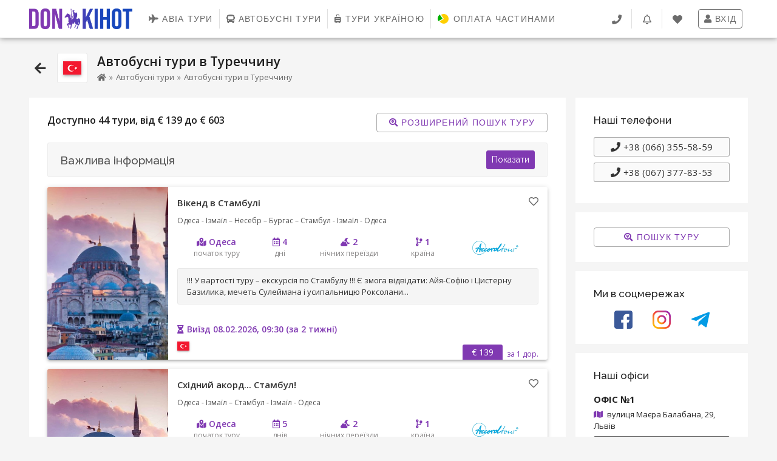

--- FILE ---
content_type: text/html; charset=UTF-8
request_url: https://www.donkihot.net/uk/%D0%B0%D0%B2%D1%82%D0%BE%D0%B1%D1%83%D1%81%D0%BD%D1%96-%D1%82%D1%83%D1%80%D0%B8-%D1%82%D1%83%D1%80%D0%B5%D1%87%D1%87%D0%B8%D0%BD%D0%B0
body_size: 27301
content:
<!--





















  --------------------------------------------------------
  ___   ___  _  _ _  _____ _  _  ___ _____ _  _ ___ _____
 |   \ / _ \| \| | |/ /_ _| || |/ _ \_   _| \| | __|_   _|
 | |) | (_) | .` | ' < | || __ | (_) || |_| .` | _|  | |
 |___/ \___/|_|\_|_|\_\___|_||_|\___/ |_(_)_|\_|___| |_|
 --------------------------------------------------------

--><!DOCTYPE html>
<html lang="uk" class="h-100">
<head>
    <meta charset="utf-8">
    <meta name="viewport" content="width=device-width, initial-scale=1">
    <!-- CSRF Token -->
    <script>window._token = 'B7sZVrwg3x6qtKplRnNkK6Jw2KvMHLUWjjdHzikt';</script>
    <title>Автобусні тури в Туреччину » Туристичне агентство &quot;Дон Кіхот&quot;</title>
    <meta name="keywords" content="" />
    <meta name="description" content="" />
    <!-- Favicons -->
    <link rel="apple-touch-icon" sizes="180x180" href="https://storage.googleapis.com/donkihot-net-assets/compiled_assets/images/favicon/apple-touch-icon.png">
    <link rel="icon" type="image/png" sizes="32x32" href="https://storage.googleapis.com/donkihot-net-assets/compiled_assets/images/favicon/favicon-32x32.png">
    <link rel="icon" type="image/png" sizes="16x16" href="https://storage.googleapis.com/donkihot-net-assets/compiled_assets/images/favicon/favicon-16x16.png">
    <link rel="manifest" href="https://storage.googleapis.com/donkihot-net-assets/compiled_assets/images/favicon/site.webmanifest">
    <link rel="mask-icon" href="https://storage.googleapis.com/donkihot-net-assets/compiled_assets/images/favicon/safari-pinned-tab.svg" color="#6a1586">
    <meta name="msapplication-TileColor" content="#ffffff">
    <meta name="theme-color" content="#ffffff">
    <!-- -->
    <!-- Scripts -->
    <script src="https://storage.googleapis.com/donkihot-net-assets/compiled_assets/js/app.js"></script>
    <script src="https://storage.googleapis.com/donkihot-net-assets/compiled_assets/js/bundle.js"></script>
    <!-- script src="https://storage.googleapis.com/donkihot-net-assets/compiled_assets/js/jquery.sticky-sidebar.js"></script -->

    <!-- Fonts -->
    <link rel="preconnect" href="https://fonts.googleapis.com">
    <link rel="preconnect" href="https://fonts.gstatic.com" crossorigin>
    <link href="https://fonts.googleapis.com/css2?family=Merriweather:ital,wght@0,400;0,700;1,400;1,700&family=Open+Sans:ital,wght@0,400;0,600;0,700;1,400;1,600;1,700&family=Raleway:ital,wght@0,400;0,500;0,600;0,700;1,400;1,500;1,600;1,700&display=swap" rel="stylesheet">
    <!-- Styles -->
    <link href="https://storage.googleapis.com/donkihot-net-assets/compiled_assets/css/bundle.css" rel="stylesheet">
    <link href="https://storage.googleapis.com/donkihot-net-assets/compiled_assets/css/app.css" rel="stylesheet">
    <!-- Global site tag (gtag.js) - Google Analytics -->
    <script async src="https://www.googletagmanager.com/gtag/js?id=G-MLJV6JFLDG"></script>
    <script>window.dataLayer = window.dataLayer || [];function gtag(){dataLayer.push(arguments);}gtag('js', new Date());gtag('config', 'G-MLJV6JFLDG');</script>

    <script>
        window.donkihot = {
            'localeSwitch':{},
            'baseUrl':'https://www.donkihot.net/uk',
            'guest_session':true,
            'favourites_url': {
                'bus_tours': {
                    'fav_unfav': 'https://www.donkihot.net/uk/account/bus_tours/fav_unfav_tour',
                    'unfav': 'https://www.donkihot.net/uk/account/bus_tours/unfav_tour',
                },
                'tours_ukraine': {
                    'fav_unfav': 'https://www.donkihot.net/uk/account/tours_ukraine/fav_unfav_tour',
                    'unfav': 'https://www.donkihot.net/uk/account/tours_ukraine/unfav_tour',
                },
            }
        };
                window.donkihot.localeSwitch[1]='https://www.donkihot.net/uk/автобусні-тури';
        
        window.donkihot._e = {
            'ajax_form_error': 'Помилка збереження даних',
        };

    </script>

    <!--link href="https://storage.googleapis.com/donkihot-net-assets/compiled_assets/css/test.css?_17688384471768838447.8488" rel="stylesheet" -->
    <!--script src="https://storage.googleapis.com/donkihot-net-assets/compiled_assets/js/test.js?_17688384471768838447.8488"></script -->


    <script src="//code-eu1.jivosite.com/widget/hRCzsYNpqc" async></script>

    <meta property="og:image" content="https://storage.googleapis.com/donkihot-net-media/country/5a09535558.jpg">
<meta property="og:title" content="ᐉ 🚌 Автобусні тури в Туреччину ᐉ DONKIHOT">
<meta property="og:description" content="">
<meta property=twitter:title content="ᐉ 🚌 Автобусні тури в Туреччину ᐉ DONKIHOT">
<meta property=twitter:description content="">
    
</head>
<body class=" d-flex flex-column h-100 os x">
<!-- login modal -->
<div id="login-modal" class="modal auth-modal login animate fadeIn" tabindex="-1" role="dialog" data-keyboard="false" data-backdrop="static">
    <div class=" modal-dialog modal-dialog-centered" role="document">
        <div class="modal-content mdc-elevation--z3">

            <div class="loader-spinner">
                <div class="loader"></div>
            </div>

            <div class="modal-header">
                <button type="button" class="close" data-dismiss="modal" aria-label="Close">
                    <span aria-hidden="true">&times;</span>
                </button>
            </div>
            <div class="modal-body">

                <div class="container-fluid">
                    <div class="row">
                        <div class="col-12 mb-4 logo-wrap">
                            <div class="auth-logo" style="background-image: url('https://storage.googleapis.com/donkihot-net-assets/compiled_assets/images/DK-G.png')"></div>
                        </div>
                        <div class="col-10 offset-1">
                            <form method="POST" action="https://www.donkihot.net/uk/login" accept-charset="UTF-8" id="login_form"><input name="_token" type="hidden" value="B7sZVrwg3x6qtKplRnNkK6Jw2KvMHLUWjjdHzikt">

                            <div class="mb-4 enter-text">
                                Увійти за допомогою DONKIHOT ID
                            </div>

                            <div class="mb-4 alert alert-danger d-none modal-error modal-alert"></div>
                            <div class="mb-4 alert alert-info d-none modal-info modal-alert"></div>

                            <div class="mb-3">
                                <label id="" class="mdc-text-field  mdc-text-field--outlined w-100 auth-input" data-mdc-auto-init="MDCTextField">
    <span class="mdc-notched-outline">
        <span class="mdc-notched-outline__leading"></span>
                <span class="mdc-notched-outline__notch">
            <span class="mdc-floating-label" id="">Email або телефон</span>
        </span>
                <span class="mdc-notched-outline__trailing"></span>
    </span>
    <input
                id="auth_form_email" name="login" type="text" class="mdc-text-field__input" aria-labelledby="" value="">
</label>

                            </div>

                            <div class="mb-4">
                                <label id="" class="mdc-text-field  mdc-text-field--outlined w-100 auth-input" data-mdc-auto-init="MDCTextField">
    <span class="mdc-notched-outline">
        <span class="mdc-notched-outline__leading"></span>
                <span class="mdc-notched-outline__notch">
            <span class="mdc-floating-label" id="">Пароль</span>
        </span>
                <span class="mdc-notched-outline__trailing"></span>
    </span>
    <input
                id="auth_form_password" name="password" type="password" class="mdc-text-field__input" aria-labelledby="" value="">
</label>

                            </div>

                            <div class="mb-3">

                                <div class="row">

                                    <div class="col-6">
                                        <button class="btn btn-primary btn-sm w-100">
                                            Увійти
                                        </button>
                                    </div>

                                    <div class="col-6">
                                        <button type="button" class="btn btn-sm btn-outline-primary w-100 auth-btn forgot">
                                            Забув пароль
                                        </button>
                                    </div>

                                </div>

                            </div>

                            </form>
                        </div>

                    </div>
                </div>

            </div>
            <div class="modal-footer">

                <div class="container-fluid">
                    <div class="row">
                        <div class="col-5 offset-6">
                            <button type="button" class="btn btn-sm btn-outline-secondary w-100 auth-btn register">
                                Реєстрація
                            </button>
                        </div>
                    </div>
                </div>


            </div>
        </div>
    </div>
</div>
<!-- end login modal -->

<!-- forgot modal -->
<div id="forgot-modal" class="modal auth-modal forgot animate fadeIn" tabindex="-1" role="dialog" data-keyboard="false" data-backdrop="static">
    <div class=" modal-dialog modal-dialog-centered" role="document">
        <div class="modal-content mdc-elevation--z3">

            <div class="loader-spinner">
                <div class="loader"></div>
            </div>

            <div class="modal-header">
                <button type="button" class="close" data-dismiss="modal" aria-label="Close">
                    <span aria-hidden="true">&times;</span>
                </button>
            </div>
            <div class="modal-body">

                <div class="container-fluid">
                    <div class="row">
                        <div class="col-12 mb-4 logo-wrap">
                            <div class="auth-logo" style="background-image: url('https://storage.googleapis.com/donkihot-net-assets/compiled_assets/images/DK-G.png')"></div>
                        </div>
                        <div class="col-10 offset-1">
                            <form method="POST" action="https://www.donkihot.net/uk/password/email" accept-charset="UTF-8" id="forgot_form"><input name="_token" type="hidden" value="B7sZVrwg3x6qtKplRnNkK6Jw2KvMHLUWjjdHzikt">

                            <div class="mb-4 enter-text">
                                Відновлення паролю
                            </div>

                            <div class="mb-5 alert alert-danger d-none modal-error modal-alert"></div>
                            <div class="mb-5 alert alert-info d-none modal-info modal-alert"></div>

                            <div class="mb-3">
                                <label id="" class="mdc-text-field  mdc-text-field--outlined w-100 auth-input" data-mdc-auto-init="MDCTextField">
    <span class="mdc-notched-outline">
        <span class="mdc-notched-outline__leading"></span>
                <span class="mdc-notched-outline__notch">
            <span class="mdc-floating-label" id="">Email або телефон</span>
        </span>
                <span class="mdc-notched-outline__trailing"></span>
    </span>
    <input
                id="forgot_form_email" name="email" type="text" class="mdc-text-field__input" aria-labelledby="" value="">
</label>

                            </div>

                            <div class="mb-3">

                                <div class="row">

                                    <div class="col-12">
                                        <button class="btn btn-primary btn-sm w-100">
                                            Надіслати посилання для відновлення
                                        </button>
                                    </div>


                                </div>

                            </div>

                            </form>
                        </div>

                    </div>
                </div>

            </div>
            <div class="modal-footer">

                <div class="container-fluid">
                    <div class="row">
                        <div class="col-5 offset-1">
                            <button type="button" class="btn btn-sm btn-outline-primary w-100 auth-btn login">
                                Вхід
                            </button>
                        </div>
                        <div class="col-5">
                            <button type="button" class="btn btn-sm btn-outline-secondary w-100 auth-btn register">
                                Реєстрація
                            </button>
                        </div>
                    </div>
                </div>


            </div>
        </div>
    </div>
</div>
<!-- end forgot modal -->

<!-- register modal -->
<div id="register-modal" class="modal auth-modal register animate fadeIn" tabindex="-1" role="dialog" data-keyboard="false" data-backdrop="static">
    <div class=" modal-dialog modal-dialog-centered" role="document">
        <div class="modal-content mdc-elevation--z3">

            <div class="loader-spinner">
                <div class="loader"></div>
            </div>

            <div class="modal-header">
                <button type="button" class="close" data-dismiss="modal" aria-label="Close">
                    <span aria-hidden="true">&times;</span>
                </button>
            </div>
            <div class="modal-body">

                <div class="container-fluid">
                    <div class="row">
                        <div class="col-12 mb-4 logo-wrap">
                            <div class="auth-logo" style="background-image: url('https://storage.googleapis.com/donkihot-net-assets/compiled_assets/images/DK-G.png')"></div>
                        </div>

                        <div class="col-10 offset-1">
                            <div class="mb-4 enter-text">
                                Реєстрація DONKIHOT ID
                            </div>

                            <div class="mb-4 alert alert-danger d-none modal-error modal-alert"></div>
                            <div class="mb-4 alert alert-info d-none modal-info modal-alert"></div>

                        </div>


                        <!-- 1 -->
                        <div id="register-first-part" class="col-10 offset-1">
                                <form method="POST" action="https://www.donkihot.net/uk/register_prone_do" accept-charset="UTF-8" id="register_phone_form"><input name="_token" type="hidden" value="B7sZVrwg3x6qtKplRnNkK6Jw2KvMHLUWjjdHzikt">

                                <div class="">
                                    <label id="" class="mdc-text-field  mdc-text-field--outlined w-100 auth-input" data-mdc-auto-init="MDCTextField">
    <span class="mdc-notched-outline">
        <span class="mdc-notched-outline__leading"></span>
                <span class="mdc-notched-outline__notch">
            <span class="mdc-floating-label" id="">Телефон</span>
        </span>
                <span class="mdc-notched-outline__trailing"></span>
    </span>
    <input
                                data-inputmask="&#039;mask&#039;: &#039;+38 (999) 999-99-99&#039;"
                            id="register_form_phone" name="phone" type="text" class="mdc-text-field__input" aria-labelledby="" value="">
</label>
                                </div>
                                                                    <div class="mb-3 sms-text">
                                        На цей номер прийде код підтвердження реєстрації
                                    </div>
                                
                                <div class="mb-3">
                                    <div class="row">
                                        <div class="col-12">
                                            <button class="btn btn-primary btn-sm w-100">
                                                Далі
                                            </button>
                                        </div>
                                    </div>
                                </div>

                                </form>
                            </div>
                        <!-- /1 -->



                            <div id="register-second-part" class="col-10 offset-1 d-none">
                                <form method="POST" action="https://www.donkihot.net/uk/register" accept-charset="UTF-8" id="register_form"><input name="_token" type="hidden" value="B7sZVrwg3x6qtKplRnNkK6Jw2KvMHLUWjjdHzikt">

                                                                <div class="mb-3" id="code-block">
                                    <div class="row">
                                        <div class="col-12">
                                            <label id="" class="mdc-text-field  mdc-text-field--outlined w-100 auth-input" data-mdc-auto-init="MDCTextField">
    <span class="mdc-notched-outline">
        <span class="mdc-notched-outline__leading"></span>
                <span class="mdc-notched-outline__notch">
            <span class="mdc-floating-label" id="">Код реєстрації з смс</span>
        </span>
                <span class="mdc-notched-outline__trailing"></span>
    </span>
    <input
                                data-inputmask="&#039;mask&#039;: &#039;9999&#039;"
                            id="register-confirmation-code" name="code" type="text" class="mdc-text-field__input" aria-labelledby="" value="">
</label>


                                                <div class="">
                                                    <span class="no-code-text mr-1">Не прийшло смс?</span>
                                                    <span id="sms-code-timer">
                                                        <span id="resend-text">
                                                            Ви зможете повторно відправити смс через
                                                        </span>
                                                        <span id="sms-code-timer-tick"></span>
                                                    </span>
                                                </div>

                                        </div>
                                    </div>
                                </div>
                                
                                <div class="mb-3">


                                    <div class="row">

                                        <div class="col-6">
                                            <label id="" class="mdc-text-field  mdc-text-field--outlined w-100 auth-input" data-mdc-auto-init="MDCTextField">
    <span class="mdc-notched-outline">
        <span class="mdc-notched-outline__leading"></span>
                <span class="mdc-notched-outline__notch">
            <span class="mdc-floating-label" id="">Прізвище</span>
        </span>
                <span class="mdc-notched-outline__trailing"></span>
    </span>
    <input
                id="register_form_last_name" name="last_name" type="text" class="mdc-text-field__input" aria-labelledby="" value="">
</label>
                                        </div>
                                        <div class="col-6">
                                            <label id="" class="mdc-text-field  mdc-text-field--outlined w-100 auth-input" data-mdc-auto-init="MDCTextField">
    <span class="mdc-notched-outline">
        <span class="mdc-notched-outline__leading"></span>
                <span class="mdc-notched-outline__notch">
            <span class="mdc-floating-label" id="">Ім’я</span>
        </span>
                <span class="mdc-notched-outline__trailing"></span>
    </span>
    <input
                id="register_form_first_name" name="first_name" type="text" class="mdc-text-field__input" aria-labelledby="" value="">
</label>
                                        </div>

                                    </div>


                                </div>

                                <div class="mb-3">
                                    <label id="" class="mdc-text-field  mdc-text-field--outlined w-100 auth-input" data-mdc-auto-init="MDCTextField">
    <span class="mdc-notched-outline">
        <span class="mdc-notched-outline__leading"></span>
                <span class="mdc-notched-outline__notch">
            <span class="mdc-floating-label" id="">E-Mail</span>
        </span>
                <span class="mdc-notched-outline__trailing"></span>
    </span>
    <input
                id="register_form_email" name="email" type="text" class="mdc-text-field__input" aria-labelledby="" value="">
</label>
                                </div>

                                <div class="mb-3">

                                    <div class="row">
                                        <div class="col-6">
                                            <label id="" class="mdc-text-field  mdc-text-field--outlined w-100 auth-input" data-mdc-auto-init="MDCTextField">
    <span class="mdc-notched-outline">
        <span class="mdc-notched-outline__leading"></span>
                <span class="mdc-notched-outline__notch">
            <span class="mdc-floating-label" id="">Пароль</span>
        </span>
                <span class="mdc-notched-outline__trailing"></span>
    </span>
    <input
                id="register_form_password" name="password" type="password" class="mdc-text-field__input" aria-labelledby="" value="">
</label>
                                        </div>
                                        <div class="col-6">
                                            <label id="" class="mdc-text-field  mdc-text-field--outlined w-100 auth-input" data-mdc-auto-init="MDCTextField">
    <span class="mdc-notched-outline">
        <span class="mdc-notched-outline__leading"></span>
                <span class="mdc-notched-outline__notch">
            <span class="mdc-floating-label" id="">Підтвердження паролю</span>
        </span>
                <span class="mdc-notched-outline__trailing"></span>
    </span>
    <input
                id="register_form_confirm_password" name="confirm_password" type="password" class="mdc-text-field__input" aria-labelledby="" value="">
</label>
                                        </div>
                                    </div>

                                </div>

                                <div class="mb-3 legal">
                                    Реєструючись на платформі DONKIHOT ви даєте згоду на <a href="https://zakon.rada.gov.ua/laws/show/2297-17#Text" target="_blank">збереження та обробку персональних даних</a> та акцептуєте <a href="https://www.donkihot.net/uk/public_offer" target="_blank">Договір публічної оферти</a>.
                                </div>


                                <div class="mb-3">

                                    <div class="row">

                                        <div class="col-12">

                                            <button class="btn btn-primary btn-sm w-100">
                                                Зареєструватися
                                            </button>
                                        </div>


                                    </div>

                                </div>

                                </form>
                            </div>

                    </div>
                </div>

            </div>
            <div class="modal-footer">

                <div class="container-fluid">
                    <div class="row">
                        <div class="col-5 offset-6">
                            <button type="button" class="btn btn-sm btn-outline-primary w-100 auth-btn login">
                                Вхід
                            </button>

                            <button type="button" class="btn btn-sm btn-outline-primary w-100 auth-btn register-back d-none">
                                Назад
                            </button>
                        </div>
                    </div>
                </div>


            </div>
        </div>
    </div>
</div>
<!-- end register modal -->

<script>

    var resend_sms = 'Відправити повторно';
    var resend_when = 'Ви зможете повторно відправити смс через';

    var registered_title = 'Ви зареєстровані!';
    var registered_message = 'Вітаємо, %s! Тепер Ви зареєстровані.';

    var loggedin_title = 'Ви увійшли!';;
    var loggedin_message = '<div class="mb-1">Вітаємо, %s! Ви увійшли на платформу.</div>';

    
</script>
<div class="xs-backdrop"></div>
<div class="blocker">
    <i class="far fa-compass icon"></i>
</div>
<div class="site-mobile-menu site-navbar-target">
    <div class="site-mobile-menu-header">
        <div class="logo-mm" style="background-image: url('https://storage.googleapis.com/donkihot-net-assets/compiled_assets/images/DK-G.png')"></div>

        <div class="site-mobile-menu-close" style="font-size: 21px;">
            <i class="fas fa-times js-menu-toggle"></i>
        </div>
    </div>
    <div class="site-mobile-menu-body">
        <!-- -->
    </div>
</div>

<header>
    <!-- Fixed navbar -->
    <nav id="topnav" class="navbar navbar-expand-md fixed-top">

        <div class="container">

            <!-- Start: ABTEST -->
            <style>
                @media (max-width: 440px) {
                    .logo{
                        height: 22px;
                        width: 108px;
                    }
                    .abtestbtn{
                        padding-left: 0;padding-right: 0;font-size: 16px;
                    }
                }
                @media (max-width: 380px) {
                    .abtestbtn{
                        padding-left: 0;padding-right: 0;font-size: 12px;
                    }
                }
            </style>
            <!-- End: ABTEST -->

            <a class="link-logo" href="https://www.donkihot.net/uk">
                <div class="logo" style="background-image: url('https://storage.googleapis.com/donkihot-net-assets/compiled_assets/images/DK-G.png')"></div>
            </a>

            <div class="collapse navbar-collapse">

                <ul class="navbar-nav mr-auto top-menu">
        <li class="nav-item  js-clone-nav">

        <a href="https://www.donkihot.net/uk/авіа-тури">
    <button class="mdc-button mdc-top-nav" data-mdc-auto-init="MDCRipple">
        <div class="mdc-button__ripple"></div>
                    <i class="fas fa-plane"></i>
                <span class="mdc-button__label">Авіа Тури</span>
    </button>
    </a>

    </li>
    <li class="nav-item  js-clone-nav">

        <a href="https://www.donkihot.net/uk/автобусні-тури">
    <button class="mdc-button mdc-top-nav" data-mdc-auto-init="MDCRipple">
        <div class="mdc-button__ripple"></div>
                    <i class="fas fa-bus"></i>
                <span class="mdc-button__label">Автобусні Тури</span>
    </button>
    </a>

    </li>
    <li class="nav-item  js-clone-nav">

        <a href="https://www.donkihot.net/uk/тури-україною">
    <button class="mdc-button mdc-top-nav" data-mdc-auto-init="MDCRipple">
        <div class="mdc-button__ripple"></div>
                    <i class="fas fa-suitcase-rolling"></i>
                <span class="mdc-button__label">Тури Україною</span>
    </button>
    </a>

    </li>
    <li class="nav-item  js-clone-nav">

        <a href="https://www.donkihot.net/uk/оплата-частинами">
    <button class="mdc-button mdc-top-nav" data-mdc-auto-init="MDCRipple">
        <div class="mdc-button__ripple"></div>
                    <i class="dk-icon pb-chast"></i>
                <span class="mdc-button__label">Оплата Частинами</span>
    </button>
    </a>

    </li>
    </ul>
                <!-- ul class="navbar-nav flex-row ml-md-auto d-none d-md-flex" -->
<ul class="navbar-nav top-right pull-right ml-md-auto">

    
        <li class="nav-item btn-phone">
        <div class="mdc-menu-surface--anchor" style="top: 0; right: 0;">
        <button id="top-call-btn"
        data-toggle="dropdown" aria-haspopup="true" aria-expanded="false"        class="mdc-icon-button"
        type="button"
        aria-label=""
        aria-pressed="false">
    <i class="fas fa-phone mdc-icon-button__icon"></i>
</button>

            <div class="mdc-menu mdc-menu-surface" tabindex="-1" id="call-menu">
                <ul class="mdc-list" role="menu" aria-hidden="true" aria-orientation="vertical" tabindex="-1">

                                        <li class="mdc-list-item" role="menuitem" data-mdc-auto-init="MDCRipple">
                        <a href="tel:+38 (066) 355-58-59">
                            <span class="mdc-list-item__ripple"></span>
                            <span class="mdc-list-item__text">
                                +38 (066) 355-58-59
                            </span>
                        </a>
                    </li>
                                        <li class="mdc-list-item" role="menuitem" data-mdc-auto-init="MDCRipple">
                        <a href="tel:+38 (067) 377-83-53">
                            <span class="mdc-list-item__ripple"></span>
                            <span class="mdc-list-item__text">
                                +38 (067) 377-83-53
                            </span>
                        </a>
                    </li>
                    
                        <li class="mdc-list-divider" role="separator"></li>
                        <li class="mdc-list-item" role="menuitem" data-mdc-auto-init="MDCRipple">
                            <a href="https://www.donkihot.net/uk/контакти">
                                <span class="mdc-list-item__ripple"></span>
                                <span class="mdc-list-item__text">
                                Всі контакти
                                </span>
                            </a>
                        </li>

                </ul>
            </div>
            <script>initTopCallMenus()</script>

        </div>
    </li>
    
    <li class="nav-item btn-notf position-relative js-clone-nav-inline">
        <a href="https://www.donkihot.net/uk/account/notifications">
<button id=""
                class="mdc-icon-button"
        type="button"
        aria-label=""
        aria-pressed="false">
    <i class="far fa-bell mdc-icon-button__icon"></i>
</button>
    </a>
        <span data-count="0" class="notifications-count position-absolute badge badge-primary nav-action-badge"></span>
    </li>

    <!-- li class="nav-item btn-cmp js-clone-nav">
        <a href="/">
<button id=""
                class="mdc-icon-button"
        type="button"
        aria-label=""
        aria-pressed="false">
    <i class="fas fa-balance-scale mdc-icon-button__icon"></i>
</button>
    </a>
    </li -->

    <li class="nav-item btn-favs position-relative js-clone-nav-inline">
        <a href="https://www.donkihot.net/uk/account/favourites">
<button id=""
                class="mdc-icon-button"
        type="button"
        aria-label=""
        aria-pressed="false">
    <i class="fas fa-heart mdc-icon-button__icon"></i>
</button>
    </a>
        <span data-count="0" class="faved-count position-absolute badge badge-danger nav-action-badge"></span>
    </li>


            <li id="top-auth" class="top-auth nav-item top-link-account btn-cabinet">

        <!-- a class="top-link-account" href="https://www.donkihot.net/uk/login" -->
<button class="mdc-button mdc-button--outlined auth-btn login auth-swap" data-mdc-auto-init="MDCRipple">
    <div class="mdc-button__ripple"></div>
    <i class="fas fa-user mdc-icon-button__icon"></i>
    <span class="mdc-button__label">Вхід</span>
</button>
<!-- /a -->

        </li>
    

    </ul>


            </div>

            <div class="d-md-none">

                

                <!-- Start: ABTEST -->
                <a href="tel:+380663555859" onclick="javascript:try{gtag('event','topPhoneClick')}catch(e){}"><button class="btn btn-transparent-prmary mr-1 abtestbtn">
                    +38 (066) 355-58-59
                </button></a>
                <!-- End: ABTEST -->

                <button class="btn btn-outline-secondary site-menu-toggle js-menu-toggle">
                    <i class="fas fa-bars"></i>
                </button>

            </div>

        </div>

    </nav>
</header>

<!-- nav class="navbar fixed-top bg-dark flex-md-nowrap shadow">
    <a href="https://www.donkihot.net/uk" class="navbar-brand col-sm-3 col-md-2 mr-0">
    </a>



</nav -->
<script>
    var siteMenuClone = function() {

        $('.js-clone-nav').each(function() {
            var $this = $(this);
            $this.clone().attr('class', 'site-nav-wrap').appendTo('.site-mobile-menu-body');
        });

        var appendInline = "";
        $('.js-clone-nav-inline').each(function() {
            var $this = $(this);
            appendInline+=$('<div>').append($this.clone().attr('class', 'site-nav-wrap')).html();

        });

        if($('.top-auth.btn-cabinet')){
            appendInline+=$('<div>').append($('.top-auth.btn-cabinet').clone()
                .attr('class', 'site-nav-wrap xs-user-menu').attr('id', 'xs-user-menu-btn'))
                .html();
        }


        if(appendInline){
            $('<li class="site-nav-wrap">').append("<ul class='inline-items'>"+appendInline+"</ul>").appendTo('.site-mobile-menu-body');
        }



        setTimeout(function() {

            var counter = 0;
            $('.site-mobile-menu .has-children').each(function(){
                var $this = $(this);

                $this.prepend('<span class="arrow-collapse collapsed">');

                $this.find('.arrow-collapse').attr({
                    'data-toggle' : 'collapse',
                    'data-target' : '#collapseItem' + counter,
                });

                $this.find('> ul').attr({
                    'class' : 'collapse',
                    'id' : 'collapseItem' + counter,
                });

                counter++;

            });

        }, 1000);

        $('body').on('click', '.arrow-collapse', function(e) {
            var $this = $(this);
            if ( $this.closest('li').find('.collapse').hasClass('show') ) {
                $this.removeClass('active');
            } else {
                $this.addClass('active');
            }
            e.preventDefault();

        });

        $(window).resize(function() {
            var $this = $(this),
                w = $this.width();

            if ( w > 768 ) {
                if ( $('body').hasClass('offcanvas-menu') ) {
                    $('body').removeClass('offcanvas-menu');
                }
            }
        })

        $('body').on('click', '.js-menu-toggle', function(e) {
            var $this = $(this);
            e.preventDefault();

            if ( $('body').hasClass('offcanvas-menu') ) {
                $('body').removeClass('offcanvas-menu');
                $this.removeClass('active');
            } else {
                $('body').addClass('offcanvas-menu');
                $this.addClass('active');
            }
        })

        // click outisde offcanvas
        $(document).mouseup(function(e) {
            var container = $(".site-mobile-menu");
            if (!container.is(e.target) && container.has(e.target).length === 0) {
                if ( $('body').hasClass('offcanvas-menu') ) {
                    $('body').removeClass('offcanvas-menu');
                }
            }
        });

        initTopXsUserMenu();
    };
    siteMenuClone();
</script>
<main id="main-content-container" role="main" class="flex-shrink-0 margin-header">
            <div class="container" id="main-page-content">
        <div class="row">
            <div class="col-12">

                <div class="page-heading">
                    <div class="page-heading-inner">

                        <div class="page-heading-icon">

                                                    <div class="backker mdc-ripple-surface" data-mdc-auto-init="MDCRipple" onclick="javascript:smartBackUrl('https://www.donkihot.net/uk/%D0%B0%D0%B2%D1%82%D0%BE%D0%B1%D1%83%D1%81%D0%BD%D1%96-%D1%82%D1%83%D1%80%D0%B8')">
                                <i class="fas fa-arrow-left"></i>
                            </div>
                        
                                                    <!-- icon here -->
                                <div class="icon-block">
                                    <i class="dk-icon country tr mdc-elevation--z3"></i>
                                </div>
                                                    </div>


                        <div>
                            <div class="page-heading-text">
                                Автобусні тури в Туреччину                                
                            </div>

                                                            <div class="page-pathway-container">
                                    <a href="https://www.donkihot.net/uk"><i class="fas fa-home"></i></a><span class="pw-sep">&raquo;</span><a href="https://www.donkihot.net/uk/%D0%B0%D0%B2%D1%82%D0%BE%D0%B1%D1%83%D1%81%D0%BD%D1%96-%D1%82%D1%83%D1%80%D0%B8">Автобусні тури</a><span class="pw-sep">&raquo;</span>Автобусні тури в Туреччину
                                </div>
                            

                        </div>

                    </div>
                </div>

                <div class="content-block" id="content-block-wrap">
                    
<script>
    var start_page = 1;
    var next_page = 2;
    var bus_tours_load_more = 'Завантажити ще';

    function loadMoreTours() {

        if(next_page<=start_page){
            return false;
        }

        $('.country-tours .records a').eq(-1).after('<div id="load-more-tours-loader"><div class="lds-ring"><div></div><div></div><div></div><div></div></div></div>');

        $.get('https://www.donkihot.net/uk/%D0%B0%D0%B2%D1%82%D0%BE%D0%B1%D1%83%D1%81%D0%BD%D1%96-%D1%82%D1%83%D1%80%D0%B8-%D1%82%D1%83%D1%80%D0%B5%D1%87%D1%87%D0%B8%D0%BD%D0%B0?start_page='+next_page,function (response) {

            $('#load-more-tours-loader').remove();

            if(typeof response.html !='undefined'){
                start_page = response.start_page;
                next_page = response.next_page;
                $('.country-tours .records a').eq(-1).after(response.html);

                if(next_page>start_page){
                    $('.country-tours .records a').eq(-1).after('<div id="paginated-tours" class="load-more-tours">' +
                        '<button id="paginated-tours-load" class="mdc-button mdc-button--outlined mdc-elevation--z1 load-more-btn" data-mdc-auto-init="MDCRipple">' +
                            '<span class="mdc-button__ripple"></span>' +
                            '<span class="mdc-button__label">' +
                                '<i class="fas fa-chevron-circle-down"></i> ' +bus_tours_load_more +
                            '</span>' +
                        '</button>' +
                        '</div>');
                }

            } else {
                start_page = 0;
                next_page = 0;
            }


        },'json');
    }

    $(document).on('click','#paginated-tours-load',function () {
        $('#paginated-tours').remove();
        loadMoreTours();
    });

    $( window ).scroll(function(e) {
        if(checkVisible('#paginated-tours')){
            $('#paginated-tours-load').trigger('click');
        }
    });

</script>

<div class="row">
    <div class="col-12 col-sm-8 col-md-9">
        <div class="page-content country-tours">

            


                <div class="title-search">
                    <div class="title">Доступно 44 тури, від € 139 до € 603</div>
                    <div class="search">
                        <a href="https://www.donkihot.net/uk/%D0%BF%D0%BE%D1%88%D1%83%D0%BA-%D0%B0%D0%B2%D1%82%D0%BE%D0%B1%D1%83%D1%81%D0%BD%D0%BE%D0%B3%D0%BE-%D1%82%D1%83%D1%80%D1%83?filters[countries][0]=223">
                            <button class="mdc-button mdc-button--outlined search-btn" data-mdc-auto-init="MDCRipple">
                                <span class="mdc-button__ripple"></span>
                                <span class="mdc-button__label">
                                <i class="fas fa-search-location sbtn"></i>Розширений пошук туру
                            </span>
                            </button>
                        </a>
                    </div>
                </div>

                                    <div class="alert alert-graphite">
                                <h5 style="display: flex;align-items: center;justify-content: space-between;margin: 0;">
                                    <div>
                                        Важлива інформація
                                    </div>
                                    <div>
                                        <button onclick="toggleIIBlock(this)" class="btn btn-sm btn-primary">Показати</button>
                                    </div>
                                </h5>
                        <div class="d-none ii-block"><p>Дозволено.</p>

<p>З 01.06.2021 р. Туреччина запровадила нові правила в&rsquo;їзду в країну. Для перетину турецького кордону необхідно виконати одну з умов (мати один із зазначених документів):</p>

<p><img alt="1️⃣" src="https://static.xx.fbcdn.net/images/emoji.php/v9/t7a/1/16/31_20e3.png" style="height:16px; width:16px" />&nbsp;Документ про вакцинацію від COVID-19, зроблений не раніше ніж за 14 днів до приїзду в країну;</p>

<p><img alt="2️⃣" src="https://static.xx.fbcdn.net/images/emoji.php/v9/t99/1/16/32_20e3.png" style="height:16px; width:16px" />&nbsp;Документ, який засвідчує, що особа перехворіла на COVID-19 протягом останніх 6-ти місяців;</p>

<p><img alt="3️⃣" src="https://static.xx.fbcdn.net/images/emoji.php/v9/tb8/1/16/33_20e3.png" style="height:16px; width:16px" />&nbsp;Негативний ПЛР-тест на коронавірус, зроблений не пізніше ніж за 72 години до приїзду;</p>

<p><img alt="4️⃣" src="https://static.xx.fbcdn.net/images/emoji.php/v9/td7/1/16/34_20e3.png" style="height:16px; width:16px" />&nbsp;Експрес-тест на визначення антигену SARS-CoV-2, зроблений не пізніше ніж за 48 годин до приїзду.</p>

<p><img alt="🟢" src="https://static.xx.fbcdn.net/images/emoji.php/v9/tfc/1/16/1f7e2.png" style="height:16px; width:16px" />&nbsp;Діти до 6 років звільняються від цих зобов&rsquo;язань.</p>

<p><img alt="🟢" src="https://static.xx.fbcdn.net/images/emoji.php/v9/tfc/1/16/1f7e2.png" style="height:16px; width:16px" />&nbsp;Транзитні пасажири звільняються від цих зобов&rsquo;язань.</p>

<p>ВАЖЛИВА ІНФОРМАЦІЯ!</p>

<p><img alt="📑" src="https://static.xx.fbcdn.net/images/emoji.php/v9/t19/1/16/1f4d1.png" style="height:16px; width:16px" />&nbsp;З 15 березня 2021 року для в&rsquo;їзду в Турецьку Республіку до країни авіаційним та морським шляхом, а також суходолом обов&rsquo;язковим буде заповнення електронної форми (<a href="https://register.health.gov.tr/?fbclid=IwAR21vtjl_b9hiAL6dm_XFzrBV3Qu7rl7LD38Zgifv-RqjCNAgWomJqO0VAI" target="_blank">https://register.health.gov.tr/</a>#) на сайті Міністерства охорони здоров&rsquo;я Туреччини.</p>

<p><img alt="📌" src="https://static.xx.fbcdn.net/images/emoji.php/v9/tac/1/16/1f4cc.png" style="height:16px; width:16px" />&nbsp;Електронну форму необхідно заповнити за 72 години до прибуття в Туреччину. Заповнену форму необхідно буде роздрукувати або зберегти на смартфон чи інший девайс для пред&rsquo;явлення представнику авіакомпанії перед посадкою на рейс.</p>

<p><img alt="🔻" src="https://static.xx.fbcdn.net/images/emoji.php/v9/t9c/1/16/1f53b.png" style="height:16px; width:16px" />Пасажири без заповненої форми не будуть допущені на авіарейс, оскільки на її основі автоматично генеруватиметься HES-код.</p>

<p><img alt="🟢" src="https://static.xx.fbcdn.net/images/emoji.php/v9/tfc/1/16/1f7e2.png" style="height:16px; width:16px" />&nbsp;HES-код &ndash; це персональний код, запроваджений Міністерством охорони здоров&rsquo;я Туреччини, для відстеження переміщення людей, які можуть бути інфіковані. За допомогою коду МОЗ Туреччини зможе зв&rsquo;язатися з вами у випадку будь-якого контакту з пацієнтом, інфікованим Covid-19, під час вашої подорожі. Тому при заповненні форми важливо вказувати актуальний номер мобільного телефону.</p>

<p><img alt="☑️" src="https://static.xx.fbcdn.net/images/emoji.php/v9/t8d/1/16/2611.png" style="height:16px; width:16px" />&nbsp;Заповнену форму також перевірятимуть на кордоні Турецької Республіки. Якщо ви не заповнили форму або внесли завідомо неправдиву інформацію на вас можуть накласти адміністративні санкції, а також вам можуть заборонити в&rsquo;їзд до країни.</p>

<p>Особи, які впродовж останніх днів перебували у Великій Британії, ПАР, Данії, Бразилії та прибули до Туреччини сухопутними, авіа та морськими шляхами мають пред&rsquo;явити негативний результат PCR-тесту, який було зроблено не більше ніж за 72 години до їх в&rsquo;їзду в країну. Також для громадян, які прибули з ПАР та Бразилії необхідно буде пройти 14-денний карантин в місцях, визначених компетентними органами Туреччини; для громадян, які прибули з Великобританії та Данії перебування на карантині зменшено з 14 до 10 днів. У цьому контексті на 7-ий день перебування на карантині буде проведено ПЛР-тест, у випадку отримання в осіб негативного результату тесту карантин буде завершено. Карантин у громадян, які не будуть проводити ПЛР-тестування буде завершено на 10-ий день. У разі отримання позитивного тесту буде застосовуватися лікування, визначене у посібнику COVID-19 МОЗ ТР.</p>

<p>З 01 липня 2020 р. запроваджено в&rsquo;їзд за умови обов&rsquo;язкової наявності страхового полісу на COVID 19, який можна придбати онлайн, у туроператора, під час придбання авіаквитків, а також безпосередньо в аеропорту Туреччини після прибуття.</p></div>
                    </div>
                    <script>
                        function toggleIIBlock(elm){
                            if($(elm).hasClass('shown')){
                                $(elm).html('Показати');
                                $(elm).removeClass('shown');
                                $('.ii-block').addClass('d-none');
                            } else {
                                $(elm).html('Сховати');
                                $(elm).addClass('shown');
                                $('.ii-block').removeClass('d-none');
                            }
                        }
                    </script>
                
                <div class="records">
                
                    
                    
                    <!-- -->
                        <a href="https://www.donkihot.net/uk/%D0%B0%D0%B2%D1%82%D0%BE%D0%B1%D1%83%D1%81%D0%BD%D0%B8%D0%B9-%D1%82%D1%83%D1%80-%D0%B2%D1%96%D0%BA%D0%B5%D0%BD%D0%B4-%D0%B2-%D1%81%D1%82%D0%B0%D0%BC%D0%B1%D1%83%D0%BB%D1%96.189?&amp;date=2026-02-08&amp;adults=1&amp;currency_id=1" id="tour-block-189">
    <div class=" bus-tour-block mdc-elevation--z3 mdc-ripple-surface" data-mdc-auto-init="MDCRipple">

        <div class="tour-fav-scale-icons">
            <!-- button class="mdc-icon-button scale-tour-icon icon-button bus_tour" data-action="cmp" data-type="bus_tours" data-id="" data>
                <i class="fas fa-balance-scale mdc-icon-button__icon icon">
                    <i class="fas fa-check-circle add-icon"></i>
                </i>
            </button -->
                <button data-is-favs="0" class="mdc-icon-button fav-tour-icon icon-button bus_tour" data-action="fav" data-type="bus_tours" data-id="189" data-date-raw="2026-02-08">
                    <i class="far fa-heart mdc-icon-button__icon icon "></i>
                </button>
        </div>


        <div class="image">
            <div class="tour-image" style="background-image: url('https://storage.googleapis.com/donkihot-net-media/bus_tour_images/c/b6ed573ce1783d7ad8a989da5b70b8e0.jpg')"></div>
        </div>
        <div class="data">
            <div class="tour-name">
                Вікенд в Стамбулі
            </div>
            <div class="tour-route">
                Одеса - Ізмаїл – Несебр – Бургас – Стамбул - Ізмаїл - Одеса
            </div>

            <div class="icons">
                <div class="icon-block start">
                    <div class="name">
                        <i class="fas fa-map-marked-alt"></i>
                        <span>Одеса</span>
                    </div>
                    <div class="desc">початок туру</div>
                </div>

                <div class="icon-block start">
                    <div class="name">
                        <i class="far fa-calendar-alt"></i>
                        <span>4</span>
                    </div>
                    <div class="desc">дні</div>
                </div>

                <div class="icon-block start">
                    <div class="name">
                        <i class="fas fa-cloud-moon"></i>
                        <span>2</span>
                    </div>
                    <div class="desc">нічних переїзди</div>
                </div>

                <div class="icon-block start">
                    <div class="name">
                        <i class="fas fa-code-branch"></i>
                        <span>1</span>
                    </div>
                    <div class="desc">країна</div>
                </div>

                
                
                                    <div title="Туроператор: Аккорд-тур" class="icon-block vendor-logo" style="background-image: url(https://storage.googleapis.com/donkihot-net-media/tour_vendors/c8aecfad54.png)">
                        <!-- -->
                    </div>
                
            </div>

                        <div class="short_desc">
                !!! У вартості туру – екскурсія по Стамбулу !!!

Є змога відвідати: 
 Айя-Софію і Цистерну Базилика, мечеть Сулеймана і усипальницю Роксолани...
            </div>
            
                            <div class="tour-takeoff-date">
                    <span><i class="fas fa-hourglass-half icon"></i>Виїзд 08.02.2026, 09:30 (за 2 тижні)</span>
                </div>
            
            <div class="tour-flags-price">
                <div class="tour-flags">
                                            <div title="Туреччина" class="flag mdc-elevation--z2" style="background-image: url('https://storage.googleapis.com/donkihot-net-assets/compiled_assets/images/flags-png/tr.png')"></div>
                                    </div>

                <div class="prices">

                                    <!-- ціна для обраної кількості осіб -->
                        <div class="tour-price">
                            € 139
                        </div>
                    <div class="people">
                    за 1 дор.
                                        </div>
                                </div>



            </div>
        </div>

    </div>
</a>

                    
                    
                    
                    <!-- -->
                        <a href="https://www.donkihot.net/uk/%D0%B0%D0%B2%D1%82%D0%BE%D0%B1%D1%83%D1%81%D0%BD%D0%B8%D0%B9-%D1%82%D1%83%D1%80-%D1%81%D1%85%D1%96%D0%B4%D0%BD%D0%B8%D0%B9-%D0%B0%D0%BA%D0%BE%D1%80%D0%B4-%D1%81%D1%82%D0%B0%D0%BC%D0%B1%D1%83%D0%BB.585?&amp;date=2026-02-08&amp;adults=1&amp;currency_id=1" id="tour-block-585">
    <div class=" bus-tour-block mdc-elevation--z3 mdc-ripple-surface" data-mdc-auto-init="MDCRipple">

        <div class="tour-fav-scale-icons">
            <!-- button class="mdc-icon-button scale-tour-icon icon-button bus_tour" data-action="cmp" data-type="bus_tours" data-id="" data>
                <i class="fas fa-balance-scale mdc-icon-button__icon icon">
                    <i class="fas fa-check-circle add-icon"></i>
                </i>
            </button -->
                <button data-is-favs="0" class="mdc-icon-button fav-tour-icon icon-button bus_tour" data-action="fav" data-type="bus_tours" data-id="585" data-date-raw="2026-02-08">
                    <i class="far fa-heart mdc-icon-button__icon icon "></i>
                </button>
        </div>


        <div class="image">
            <div class="tour-image" style="background-image: url('https://storage.googleapis.com/donkihot-net-media/bus_tour_images/c/b6ed573ce1783d7ad8a989da5b70b8e0.jpg')"></div>
        </div>
        <div class="data">
            <div class="tour-name">
                Східний акорд... Стамбул!
            </div>
            <div class="tour-route">
                Одеса - Ізмаїл  – Стамбул - Ізмаїл - Одеса
            </div>

            <div class="icons">
                <div class="icon-block start">
                    <div class="name">
                        <i class="fas fa-map-marked-alt"></i>
                        <span>Одеса</span>
                    </div>
                    <div class="desc">початок туру</div>
                </div>

                <div class="icon-block start">
                    <div class="name">
                        <i class="far fa-calendar-alt"></i>
                        <span>5</span>
                    </div>
                    <div class="desc">днів</div>
                </div>

                <div class="icon-block start">
                    <div class="name">
                        <i class="fas fa-cloud-moon"></i>
                        <span>2</span>
                    </div>
                    <div class="desc">нічних переїзди</div>
                </div>

                <div class="icon-block start">
                    <div class="name">
                        <i class="fas fa-code-branch"></i>
                        <span>1</span>
                    </div>
                    <div class="desc">країна</div>
                </div>

                
                
                                    <div title="Туроператор: Аккорд-тур" class="icon-block vendor-logo" style="background-image: url(https://storage.googleapis.com/donkihot-net-media/tour_vendors/c8aecfad54.png)">
                        <!-- -->
                    </div>
                
            </div>

                        <div class="short_desc">
                !!! У вартості туру – екскурсія по Стамбулу !!!

Є змога відвідати: 
 Айя-Софію, палаци Топкапи і Долмабахче, мечеть Сулеймана і морську прогулянку на кораблику по Босфору.
            </div>
            
                            <div class="tour-takeoff-date">
                    <span><i class="fas fa-hourglass-half icon"></i>Виїзд 08.02.2026, 09:30 (за 2 тижні)</span>
                </div>
            
            <div class="tour-flags-price">
                <div class="tour-flags">
                                            <div title="Туреччина" class="flag mdc-elevation--z2" style="background-image: url('https://storage.googleapis.com/donkihot-net-assets/compiled_assets/images/flags-png/tr.png')"></div>
                                    </div>

                <div class="prices">

                                    <!-- ціна для обраної кількості осіб -->
                        <div class="tour-price">
                            € 160
                        </div>
                    <div class="people">
                    за 1 дор.
                                        </div>
                                </div>



            </div>
        </div>

    </div>
</a>

                    
                    
                    
                    <!-- -->
                        <a href="https://www.donkihot.net/uk/%D0%B0%D0%B2%D1%82%D0%BE%D0%B1%D1%83%D1%81%D0%BD%D0%B8%D0%B9-%D1%82%D1%83%D1%80-%D0%BC%D0%BE%D0%B4%D0%BD%D0%B8%D0%B9-%D1%96%D1%81%D1%82%D0%B0%D0%BD%D0%B1%D1%83%D0%BB.770?&amp;date=2026-01-27&amp;adults=1&amp;currency_id=1" id="tour-block-770">
    <div class=" bus-tour-block mdc-elevation--z3 mdc-ripple-surface" data-mdc-auto-init="MDCRipple">

        <div class="tour-fav-scale-icons">
            <!-- button class="mdc-icon-button scale-tour-icon icon-button bus_tour" data-action="cmp" data-type="bus_tours" data-id="" data>
                <i class="fas fa-balance-scale mdc-icon-button__icon icon">
                    <i class="fas fa-check-circle add-icon"></i>
                </i>
            </button -->
                <button data-is-favs="0" class="mdc-icon-button fav-tour-icon icon-button bus_tour" data-action="fav" data-type="bus_tours" data-id="770" data-date-raw="2026-01-27">
                    <i class="far fa-heart mdc-icon-button__icon icon "></i>
                </button>
        </div>


        <div class="image">
            <div class="tour-image" style="background-image: url('https://storage.googleapis.com/donkihot-net-media/bus_tour_images/c/42043ec02e792298e9e9735c50a0af17.jpg')"></div>
        </div>
        <div class="data">
            <div class="tour-name">
                Модний Істанбул
            </div>
            <div class="tour-route">
                Львів - Тернопіль - Чернівці – Стамбул - Чернівці - Тернопіль - Львів
            </div>

            <div class="icons">
                <div class="icon-block start">
                    <div class="name">
                        <i class="fas fa-map-marked-alt"></i>
                        <span>Львів</span>
                    </div>
                    <div class="desc">початок туру</div>
                </div>

                <div class="icon-block start">
                    <div class="name">
                        <i class="far fa-calendar-alt"></i>
                        <span>4</span>
                    </div>
                    <div class="desc">дні</div>
                </div>

                <div class="icon-block start">
                    <div class="name">
                        <i class="fas fa-cloud-moon"></i>
                        <span>2</span>
                    </div>
                    <div class="desc">нічних переїзди</div>
                </div>

                <div class="icon-block start">
                    <div class="name">
                        <i class="fas fa-code-branch"></i>
                        <span>1</span>
                    </div>
                    <div class="desc">країна</div>
                </div>

                
                
                                    <div title="Туроператор: Аккорд-тур" class="icon-block vendor-logo" style="background-image: url(https://storage.googleapis.com/donkihot-net-media/tour_vendors/c8aecfad54.png)">
                        <!-- -->
                    </div>
                
            </div>

                        <div class="short_desc">
                !!! У вартості туру – екскурсія &quot;Модний Істанбул&quot; !!!

Є змога відвідати відвідати: 
Найбільшу у світі мечеть – Чамлиджа, палац Бейлербей, Долмабахче, мечеть Сулеймана і усипальницю Роксолани та інші цікаві місця в Стамбулі...
            </div>
            
                            <div class="tour-takeoff-date">
                    <span><i class="fas fa-hourglass-half icon"></i>Виїзд 27.01.2026, 08:30 (за 1 тиждень)</span>
                </div>
            
            <div class="tour-flags-price">
                <div class="tour-flags">
                                            <div title="Туреччина" class="flag mdc-elevation--z2" style="background-image: url('https://storage.googleapis.com/donkihot-net-assets/compiled_assets/images/flags-png/tr.png')"></div>
                                    </div>

                <div class="prices">

                                    <!-- ціна для обраної кількості осіб -->
                        <div class="tour-price">
                            € 177
                        </div>
                    <div class="people">
                    за 1 дор.
                                        </div>
                                </div>



            </div>
        </div>

    </div>
</a>

                    
                                            <div class="recordset-block">
    <div class="person" style="background-image: url(https://storage.googleapis.com/donkihot-net-assets/compiled_assets/images/icons/contact.svg);"></div>
    <div class="text">
        <div class="title">
            <div>Потрібно більше інформації про тур?</div>
            <div class="subtitle">Заповніть форму, ми допоможемо!</div>

        </div>
        <div class="content">

            <form method="POST" action="https://www.donkihot.net/uk/send_form_request" accept-charset="UTF-8" class="ajaxform"><input name="_token" type="hidden" value="B7sZVrwg3x6qtKplRnNkK6Jw2KvMHLUWjjdHzikt">

            <label class="phone-text-field mdc-text-field mdc-text-field--filled mdc-text-field--with-leading-icon" data-mdc-auto-init="MDCTextField">
                <!-- span class="mdc-text-field__ripple"></span -->
                <span class="mdc-floating-label" id="my-label-id">+38 (xxx) xxx-xx-xx</span>
                <i class="fas fa-phone-alt mdc-text-field__icon mdc-text-field__icon--leading"></i>
                <input data-inputmask="'mask': '+38 (999) 999-99-99'" class="mdc-text-field__input phone" name="phone" required type="text" aria-labelledby="my-label-id">
                <span class="mdc-line-ripple"></span>
            </label>

            <button class="phone-button mdc-button mdc-button--outlined">
                <div class="mdc-button__ripple"></div>
                <span class="mdc-button__label">Надіслати</span>
            </button>

            </form>

        </div>
    </div>
    <div class="socs">

                    <a href="https://www.facebook.com/DONKIHOT.UA" target="_blank">
                <div class="social-icon medium facebook"></div>
            </a>
        
        
                                            <a href="https://t.me/DonKihotTravel" target="_blank">
                        <div class="social-icon medium telegram"></div>
                    </a>
                        
        
        
                    <a href="https://www.instagram.com/donkihot_travel/" target="_blank">
                <div class="social-icon medium instagram"></div>
            </a>
        

    </div>

</div>
                    
                    
                    <!-- -->
                        <a href="https://www.donkihot.net/uk/%D0%B0%D0%B2%D1%82%D0%BE%D0%B1%D1%83%D1%81%D0%BD%D0%B8%D0%B9-%D1%82%D1%83%D1%80-%D0%B2%D0%B8%D1%85%D1%96%D0%B4%D0%BD%D1%96-%D0%B2-%D1%81%D1%82%D0%B0%D0%BC%D0%B1%D1%83%D0%BB%D1%96.835?&amp;date=2026-01-22&amp;adults=1&amp;currency_id=1" id="tour-block-835">
    <div class=" bus-tour-block mdc-elevation--z3 mdc-ripple-surface" data-mdc-auto-init="MDCRipple">

        <div class="tour-fav-scale-icons">
            <!-- button class="mdc-icon-button scale-tour-icon icon-button bus_tour" data-action="cmp" data-type="bus_tours" data-id="" data>
                <i class="fas fa-balance-scale mdc-icon-button__icon icon">
                    <i class="fas fa-check-circle add-icon"></i>
                </i>
            </button -->
                <button data-is-favs="0" class="mdc-icon-button fav-tour-icon icon-button bus_tour" data-action="fav" data-type="bus_tours" data-id="835" data-date-raw="2026-01-22">
                    <i class="far fa-heart mdc-icon-button__icon icon "></i>
                </button>
        </div>


        <div class="image">
            <div class="tour-image" style="background-image: url('https://storage.googleapis.com/donkihot-net-media/bus_tour_images/c/fc753056b73abc3b1936d3524857b903.jpg')"></div>
        </div>
        <div class="data">
            <div class="tour-name">
                Вихідні в Стамбулі
            </div>
            <div class="tour-route">
                Стамбул 
            </div>

            <div class="icons">
                <div class="icon-block start">
                    <div class="name">
                        <i class="fas fa-map-marked-alt"></i>
                        <span>Львів</span>
                    </div>
                    <div class="desc">початок туру</div>
                </div>

                <div class="icon-block start">
                    <div class="name">
                        <i class="far fa-calendar-alt"></i>
                        <span>4</span>
                    </div>
                    <div class="desc">дні</div>
                </div>

                <div class="icon-block start">
                    <div class="name">
                        <i class="fas fa-cloud-moon"></i>
                        <span>2</span>
                    </div>
                    <div class="desc">нічних переїзди</div>
                </div>

                <div class="icon-block start">
                    <div class="name">
                        <i class="fas fa-code-branch"></i>
                        <span>1</span>
                    </div>
                    <div class="desc">країна</div>
                </div>

                
                
                                    <div title="Туроператор: Танго Тревел" class="icon-block vendor-logo" style="background-image: url(https://storage.googleapis.com/donkihot-net-media/tour_vendors/a566b63085.png)">
                        <!-- -->
                    </div>
                
            </div>

                        <div class="short_desc">
                Запрошуємо вас у яскраву подорож до Стамбула! Ви побачите грандіозні мечеті, відвідаєте усипальниці султана Сулеймана й фатальної красуні Роксолани, яка стала легендою Османської імперії. Пройдете залами палаців Топкапи та Долмабахче й відкриєте для себе світ розкоші та інтриг султанського двору, де колись вирішували долю могутньої імперії. Вас чекає прогулянка корабликом по Босфору з чудовими краєвидами на місто, що ніколи не спить, і тут перед вами розгорнуться панорами двох континентів – Європи й Азії, з’єднаних могутніми мостами. А після насиченого дня – соковитий кебаб, хрустка пахлава чи смачнющий лукум, запашний чай чи міцна кава, щоб відчути справжню душу Стамбула.
            </div>
            
                            <div class="tour-takeoff-date">
                    <span><i class="fas fa-hourglass-half icon"></i>Виїзд 22.01.2026 (за 2 дні)</span>
                </div>
            
            <div class="tour-flags-price">
                <div class="tour-flags">
                                            <div title="Туреччина" class="flag mdc-elevation--z2" style="background-image: url('https://storage.googleapis.com/donkihot-net-assets/compiled_assets/images/flags-png/tr.png')"></div>
                                    </div>

                <div class="prices">

                                    <!-- ціна для обраної кількості осіб -->
                        <div class="tour-price">
                            € 179
                        </div>
                    <div class="people">
                    за 1 дор.
                                        </div>
                                </div>



            </div>
        </div>

    </div>
</a>

                    
                    
                    
                    <!-- -->
                        <a href="https://www.donkihot.net/uk/%D0%B0%D0%B2%D1%82%D0%BE%D0%B1%D1%83%D1%81%D0%BD%D0%B8%D0%B9-%D1%82%D1%83%D1%80-%D0%B2%D0%B8%D1%82%D0%BE%D0%BD%D1%87%D0%B5%D0%BD%D0%B8%D0%B9-%D1%81%D1%82%D0%B0%D0%BC%D0%B1%D1%83%D0%BB.769?&amp;date=2026-01-30&amp;adults=1&amp;currency_id=1" id="tour-block-769">
    <div class=" bus-tour-block mdc-elevation--z3 mdc-ripple-surface" data-mdc-auto-init="MDCRipple">

        <div class="tour-fav-scale-icons">
            <!-- button class="mdc-icon-button scale-tour-icon icon-button bus_tour" data-action="cmp" data-type="bus_tours" data-id="" data>
                <i class="fas fa-balance-scale mdc-icon-button__icon icon">
                    <i class="fas fa-check-circle add-icon"></i>
                </i>
            </button -->
                <button data-is-favs="0" class="mdc-icon-button fav-tour-icon icon-button bus_tour" data-action="fav" data-type="bus_tours" data-id="769" data-date-raw="2026-01-30">
                    <i class="far fa-heart mdc-icon-button__icon icon "></i>
                </button>
        </div>


        <div class="image">
            <div class="tour-image" style="background-image: url('https://storage.googleapis.com/donkihot-net-media/bus_tour_images/c/b6ed573ce1783d7ad8a989da5b70b8e0.jpg')"></div>
        </div>
        <div class="data">
            <div class="tour-name">
                Витончений Стамбул
            </div>
            <div class="tour-route">
                Одеса – Варна (1 ніч) – Несебр – Стамбул (2 ночі) –  Одеса
            </div>

            <div class="icons">
                <div class="icon-block start">
                    <div class="name">
                        <i class="fas fa-map-marked-alt"></i>
                        <span>Одеса</span>
                    </div>
                    <div class="desc">початок туру</div>
                </div>

                <div class="icon-block start">
                    <div class="name">
                        <i class="far fa-calendar-alt"></i>
                        <span>5</span>
                    </div>
                    <div class="desc">днів</div>
                </div>

                <div class="icon-block start">
                    <div class="name">
                        <i class="fas fa-cloud-moon"></i>
                        <span>1</span>
                    </div>
                    <div class="desc">нічний переїзд</div>
                </div>

                <div class="icon-block start">
                    <div class="name">
                        <i class="fas fa-code-branch"></i>
                        <span>3</span>
                    </div>
                    <div class="desc">країни</div>
                </div>

                
                
                                    <div title="Туроператор: Аккорд-тур" class="icon-block vendor-logo" style="background-image: url(https://storage.googleapis.com/donkihot-net-media/tour_vendors/c8aecfad54.png)">
                        <!-- -->
                    </div>
                
            </div>

                        <div class="short_desc">
                !!! У вартості туру екскурсії по Несебру і Стамбулу!!!
            </div>
            
                            <div class="tour-takeoff-date">
                    <span><i class="fas fa-hourglass-half icon"></i>Виїзд 30.01.2026, 06:30 (за 1 тиждень)</span>
                </div>
            
            <div class="tour-flags-price">
                <div class="tour-flags">
                                            <div title="Болгарія" class="flag mdc-elevation--z2" style="background-image: url('https://storage.googleapis.com/donkihot-net-assets/compiled_assets/images/flags-png/bg.png')"></div>
                                            <div title="Румунія" class="flag mdc-elevation--z2" style="background-image: url('https://storage.googleapis.com/donkihot-net-assets/compiled_assets/images/flags-png/ro.png')"></div>
                                            <div title="Туреччина" class="flag mdc-elevation--z2" style="background-image: url('https://storage.googleapis.com/donkihot-net-assets/compiled_assets/images/flags-png/tr.png')"></div>
                                    </div>

                <div class="prices">

                                    <!-- ціна для обраної кількості осіб -->
                        <div class="tour-price">
                            € 186
                        </div>
                    <div class="people">
                    за 1 дор.
                                        </div>
                                </div>



            </div>
        </div>

    </div>
</a>

                    
                    
                    
                    <!-- -->
                        <a href="https://www.donkihot.net/uk/%D0%B0%D0%B2%D1%82%D0%BE%D0%B1%D1%83%D1%81%D0%BD%D0%B8%D0%B9-%D1%82%D1%83%D1%80-%D0%B7%D0%B0%D0%B3%D0%B0%D0%B4%D0%BA%D0%BE%D0%B2%D0%B8%D0%B9-%D1%81%D1%82%D0%B0%D0%BC%D0%B1%D1%83%D0%BB.222?&amp;date=2026-01-27&amp;adults=1&amp;currency_id=1" id="tour-block-222">
    <div class=" bus-tour-block mdc-elevation--z3 mdc-ripple-surface" data-mdc-auto-init="MDCRipple">

        <div class="tour-fav-scale-icons">
            <!-- button class="mdc-icon-button scale-tour-icon icon-button bus_tour" data-action="cmp" data-type="bus_tours" data-id="" data>
                <i class="fas fa-balance-scale mdc-icon-button__icon icon">
                    <i class="fas fa-check-circle add-icon"></i>
                </i>
            </button -->
                <button data-is-favs="0" class="mdc-icon-button fav-tour-icon icon-button bus_tour" data-action="fav" data-type="bus_tours" data-id="222" data-date-raw="2026-01-27">
                    <i class="far fa-heart mdc-icon-button__icon icon "></i>
                </button>
        </div>


        <div class="image">
            <div class="tour-image" style="background-image: url('https://storage.googleapis.com/donkihot-net-media/bus_tour_images/c/b8c71d92a3f08e847619aa9f3954aa12.jpg')"></div>
        </div>
        <div class="data">
            <div class="tour-name">
                Загадковий Стамбул
            </div>
            <div class="tour-route">
                Одеса – Ізмаїл – Стамбул – Ізмаїл – Одеса
            </div>

            <div class="icons">
                <div class="icon-block start">
                    <div class="name">
                        <i class="fas fa-map-marked-alt"></i>
                        <span>Одеса</span>
                    </div>
                    <div class="desc">початок туру</div>
                </div>

                <div class="icon-block start">
                    <div class="name">
                        <i class="far fa-calendar-alt"></i>
                        <span>6</span>
                    </div>
                    <div class="desc">днів</div>
                </div>

                <div class="icon-block start">
                    <div class="name">
                        <i class="fas fa-cloud-moon"></i>
                        <span>2</span>
                    </div>
                    <div class="desc">нічних переїзди</div>
                </div>

                <div class="icon-block start">
                    <div class="name">
                        <i class="fas fa-code-branch"></i>
                        <span>2</span>
                    </div>
                    <div class="desc">країни</div>
                </div>

                
                
                                    <div title="Туроператор: Аккорд-тур" class="icon-block vendor-logo" style="background-image: url(https://storage.googleapis.com/donkihot-net-media/tour_vendors/c8aecfad54.png)">
                        <!-- -->
                    </div>
                
            </div>

                        <div class="short_desc">
                Увага!!! 4 дні в Стамбулі!!! 

 !!! У вартості туру - екскурсія по Стамбулу !!!
            </div>
            
                            <div class="tour-takeoff-date">
                    <span><i class="fas fa-hourglass-half icon"></i>Виїзд 27.01.2026, 08:30 (за 1 тиждень)</span>
                </div>
            
            <div class="tour-flags-price">
                <div class="tour-flags">
                                            <div title="Болгарія" class="flag mdc-elevation--z2" style="background-image: url('https://storage.googleapis.com/donkihot-net-assets/compiled_assets/images/flags-png/bg.png')"></div>
                                            <div title="Туреччина" class="flag mdc-elevation--z2" style="background-image: url('https://storage.googleapis.com/donkihot-net-assets/compiled_assets/images/flags-png/tr.png')"></div>
                                    </div>

                <div class="prices">

                                    <!-- ціна для обраної кількості осіб -->
                        <div class="tour-price">
                            € 189
                        </div>
                    <div class="people">
                    за 1 дор.
                                        </div>
                                </div>



            </div>
        </div>

    </div>
</a>

                    
                    
                    
                    <!-- -->
                        <a href="https://www.donkihot.net/uk/%D0%B0%D0%B2%D1%82%D0%BE%D0%B1%D1%83%D1%81%D0%BD%D0%B8%D0%B9-%D1%82%D1%83%D1%80-%D1%82%D1%83%D1%80%D0%B5%D1%86%D1%8C%D0%BA%D0%B8%D0%B9-%D1%84%D0%BE%D1%80%D0%BC%D0%B0%D1%82.541?&amp;date=2026-02-08&amp;adults=1&amp;currency_id=1" id="tour-block-541">
    <div class=" bus-tour-block mdc-elevation--z3 mdc-ripple-surface" data-mdc-auto-init="MDCRipple">

        <div class="tour-fav-scale-icons">
            <!-- button class="mdc-icon-button scale-tour-icon icon-button bus_tour" data-action="cmp" data-type="bus_tours" data-id="" data>
                <i class="fas fa-balance-scale mdc-icon-button__icon icon">
                    <i class="fas fa-check-circle add-icon"></i>
                </i>
            </button -->
                <button data-is-favs="0" class="mdc-icon-button fav-tour-icon icon-button bus_tour" data-action="fav" data-type="bus_tours" data-id="541" data-date-raw="2026-02-08">
                    <i class="far fa-heart mdc-icon-button__icon icon "></i>
                </button>
        </div>


        <div class="image">
            <div class="tour-image" style="background-image: url('https://storage.googleapis.com/donkihot-net-media/bus_tour_images/c/cfd006c31cb5d2e22f30b45b04f18355.jpg')"></div>
        </div>
        <div class="data">
            <div class="tour-name">
                Турецький формат
            </div>
            <div class="tour-route">
                Львів - Івано-Франківськ - Чернівці - Стамбул - Чернівці  - Івано-Франківськ - Львів
            </div>

            <div class="icons">
                <div class="icon-block start">
                    <div class="name">
                        <i class="fas fa-map-marked-alt"></i>
                        <span>Львів</span>
                    </div>
                    <div class="desc">початок туру</div>
                </div>

                <div class="icon-block start">
                    <div class="name">
                        <i class="far fa-calendar-alt"></i>
                        <span>5</span>
                    </div>
                    <div class="desc">днів</div>
                </div>

                <div class="icon-block start">
                    <div class="name">
                        <i class="fas fa-cloud-moon"></i>
                        <span>2</span>
                    </div>
                    <div class="desc">нічних переїзди</div>
                </div>

                <div class="icon-block start">
                    <div class="name">
                        <i class="fas fa-code-branch"></i>
                        <span>3</span>
                    </div>
                    <div class="desc">країни</div>
                </div>

                
                
                                    <div title="Туроператор: Аккорд-тур" class="icon-block vendor-logo" style="background-image: url(https://storage.googleapis.com/donkihot-net-media/tour_vendors/c8aecfad54.png)">
                        <!-- -->
                    </div>
                
            </div>

                        <div class="short_desc">
                !!! У вартості туру - екскурсія по Стамбулу !!!
            </div>
            
                            <div class="tour-takeoff-date">
                    <span><i class="fas fa-hourglass-half icon"></i>Виїзд 08.02.2026, 09:30 (за 2 тижні)</span>
                </div>
            
            <div class="tour-flags-price">
                <div class="tour-flags">
                                            <div title="Болгарія" class="flag mdc-elevation--z2" style="background-image: url('https://storage.googleapis.com/donkihot-net-assets/compiled_assets/images/flags-png/bg.png')"></div>
                                            <div title="Румунія" class="flag mdc-elevation--z2" style="background-image: url('https://storage.googleapis.com/donkihot-net-assets/compiled_assets/images/flags-png/ro.png')"></div>
                                            <div title="Туреччина" class="flag mdc-elevation--z2" style="background-image: url('https://storage.googleapis.com/donkihot-net-assets/compiled_assets/images/flags-png/tr.png')"></div>
                                    </div>

                <div class="prices">

                                    <!-- ціна для обраної кількості осіб -->
                        <div class="tour-price">
                            € 196
                        </div>
                    <div class="people">
                    за 1 дор.
                                        </div>
                                </div>



            </div>
        </div>

    </div>
</a>

                    
                    
                    
                    <!-- -->
                        <a href="https://www.donkihot.net/uk/%D0%B0%D0%B2%D1%82%D0%BE%D0%B1%D1%83%D1%81%D0%BD%D0%B8%D0%B9-%D1%82%D1%83%D1%80-%D0%BD%D0%B5%D0%B9%D0%BC%D0%BE%D0%B2%D1%96%D1%80%D0%BD%D0%B8%D0%B9-%D1%81%D1%82%D0%B0%D0%BC%D0%B1%D1%83%D0%BB.725?&amp;date=2026-03-18&amp;adults=1&amp;currency_id=1" id="tour-block-725">
    <div class=" bus-tour-block mdc-elevation--z3 mdc-ripple-surface" data-mdc-auto-init="MDCRipple">

        <div class="tour-fav-scale-icons">
            <!-- button class="mdc-icon-button scale-tour-icon icon-button bus_tour" data-action="cmp" data-type="bus_tours" data-id="" data>
                <i class="fas fa-balance-scale mdc-icon-button__icon icon">
                    <i class="fas fa-check-circle add-icon"></i>
                </i>
            </button -->
                <button data-is-favs="0" class="mdc-icon-button fav-tour-icon icon-button bus_tour" data-action="fav" data-type="bus_tours" data-id="725" data-date-raw="2026-03-18">
                    <i class="far fa-heart mdc-icon-button__icon icon "></i>
                </button>
        </div>


        <div class="image">
            <div class="tour-image" style="background-image: url('https://storage.googleapis.com/donkihot-net-media/bus_tour_images/c/2149875a1471a68a8d0764b3e1c14915.jpg')"></div>
        </div>
        <div class="data">
            <div class="tour-name">
                Неймовірний Стамбул
            </div>
            <div class="tour-route">
                Стамбул 
            </div>

            <div class="icons">
                <div class="icon-block start">
                    <div class="name">
                        <i class="fas fa-map-marked-alt"></i>
                        <span>Львів</span>
                    </div>
                    <div class="desc">початок туру</div>
                </div>

                <div class="icon-block start">
                    <div class="name">
                        <i class="far fa-calendar-alt"></i>
                        <span>5</span>
                    </div>
                    <div class="desc">днів</div>
                </div>

                <div class="icon-block start">
                    <div class="name">
                        <i class="fas fa-cloud-moon"></i>
                        <span>2</span>
                    </div>
                    <div class="desc">нічних переїзди</div>
                </div>

                <div class="icon-block start">
                    <div class="name">
                        <i class="fas fa-code-branch"></i>
                        <span>1</span>
                    </div>
                    <div class="desc">країна</div>
                </div>

                                    <div class="icon-block start">
                        <div class="name">
                            <i class="fas fa-virus-slash"></i>
                            <span>ПЛР Тест</span>
                        </div>
                        <div class="desc">обов’язковий</div>
                    </div>
                
                
                                    <div title="Туроператор: Танго Тревел" class="icon-block vendor-logo" style="background-image: url(https://storage.googleapis.com/donkihot-net-media/tour_vendors/a566b63085.png)">
                        <!-- -->
                    </div>
                
            </div>

                        <div class="short_desc">
                Місто тюльпанів, троянд і симпатичних котиків, 15-мільйонний сучасний динамічний мегаполіс СТАМБУЛ непідвладний безжальному часу і руйнівним землетрусам. Тут проходить вододіл східної і західної цивілізацій, через розкішні мости Азія з Європою тримаються міцно за руки, а в короні семи пагорбів красуються МЕЧЕТІ АЯ-СОФІЯ, СУЛТАНАХМЕТ, СУЛЕЙМАНІЄ, ПАЛАЦИ ТОПКАПИ І ДОЛМАБАХЧЕ, мальовничі парки, променади і набережні БОСФОРУ ТА ЗОЛОТОГО РОГУ, колоритні базари та ресторани смачної національної кухні… Неймовірний Стамбул завжди чекає на гостей!
            </div>
            
                            <div class="tour-takeoff-date">
                    <span><i class="fas fa-hourglass-half icon"></i>Виїзд 18.03.2026 (за 1 місяць)</span>
                </div>
            
            <div class="tour-flags-price">
                <div class="tour-flags">
                                            <div title="Туреччина" class="flag mdc-elevation--z2" style="background-image: url('https://storage.googleapis.com/donkihot-net-assets/compiled_assets/images/flags-png/tr.png')"></div>
                                    </div>

                <div class="prices">

                                    <!-- ціна для обраної кількості осіб -->
                        <div class="tour-price">
                            € 199
                        </div>
                    <div class="people">
                    за 1 дор.
                                        </div>
                                </div>



            </div>
        </div>

    </div>
</a>

                    
                    
                    
                    <!-- -->
                        <a href="https://www.donkihot.net/uk/%D0%B0%D0%B2%D1%82%D0%BE%D0%B1%D1%83%D1%81%D0%BD%D0%B8%D0%B9-%D1%82%D1%83%D1%80-%D1%82%D1%83%D1%80%D0%B5%D1%86%D1%8C%D0%BA%D0%B8%D0%B9-%D0%B2%D1%96%D0%BA%D0%B5%D0%BD%D0%B4.537?&amp;date=2026-02-08&amp;adults=1&amp;currency_id=1" id="tour-block-537">
    <div class=" bus-tour-block mdc-elevation--z3 mdc-ripple-surface" data-mdc-auto-init="MDCRipple">

        <div class="tour-fav-scale-icons">
            <!-- button class="mdc-icon-button scale-tour-icon icon-button bus_tour" data-action="cmp" data-type="bus_tours" data-id="" data>
                <i class="fas fa-balance-scale mdc-icon-button__icon icon">
                    <i class="fas fa-check-circle add-icon"></i>
                </i>
            </button -->
                <button data-is-favs="0" class="mdc-icon-button fav-tour-icon icon-button bus_tour" data-action="fav" data-type="bus_tours" data-id="537" data-date-raw="2026-02-08">
                    <i class="far fa-heart mdc-icon-button__icon icon "></i>
                </button>
        </div>


        <div class="image">
            <div class="tour-image" style="background-image: url('https://storage.googleapis.com/donkihot-net-media/bus_tour_images/c/cfd006c31cb5d2e22f30b45b04f18355.jpg')"></div>
        </div>
        <div class="data">
            <div class="tour-name">
                Турецький вікенд...
            </div>
            <div class="tour-route">
                Вінниця - Хмельницький - Камянець-Подільський - Чернівці - Стамбул - Чернівці  - Камянець-Подільський - Хмельницький - Вінниця
            </div>

            <div class="icons">
                <div class="icon-block start">
                    <div class="name">
                        <i class="fas fa-map-marked-alt"></i>
                        <span>Вінниця</span>
                    </div>
                    <div class="desc">початок туру</div>
                </div>

                <div class="icon-block start">
                    <div class="name">
                        <i class="far fa-calendar-alt"></i>
                        <span>5</span>
                    </div>
                    <div class="desc">днів</div>
                </div>

                <div class="icon-block start">
                    <div class="name">
                        <i class="fas fa-cloud-moon"></i>
                        <span>2</span>
                    </div>
                    <div class="desc">нічних переїзди</div>
                </div>

                <div class="icon-block start">
                    <div class="name">
                        <i class="fas fa-code-branch"></i>
                        <span>1</span>
                    </div>
                    <div class="desc">країна</div>
                </div>

                
                
                                    <div title="Туроператор: Аккорд-тур" class="icon-block vendor-logo" style="background-image: url(https://storage.googleapis.com/donkihot-net-media/tour_vendors/c8aecfad54.png)">
                        <!-- -->
                    </div>
                
            </div>

                        <div class="short_desc">
                !!! У вартості туру - екскурсія по Стамбулу !!!
            </div>
            
                            <div class="tour-takeoff-date">
                    <span><i class="fas fa-hourglass-half icon"></i>Виїзд 08.02.2026, 09:30 (за 2 тижні)</span>
                </div>
            
            <div class="tour-flags-price">
                <div class="tour-flags">
                                            <div title="Туреччина" class="flag mdc-elevation--z2" style="background-image: url('https://storage.googleapis.com/donkihot-net-assets/compiled_assets/images/flags-png/tr.png')"></div>
                                    </div>

                <div class="prices">

                                    <!-- ціна для обраної кількості осіб -->
                        <div class="tour-price">
                            € 213
                        </div>
                    <div class="people">
                    за 1 дор.
                                        </div>
                                </div>



            </div>
        </div>

    </div>
</a>

                    
                    
                    
                    <!-- -->
                        <a href="https://www.donkihot.net/uk/%D0%B0%D0%B2%D1%82%D0%BE%D0%B1%D1%83%D1%81%D0%BD%D0%B8%D0%B9-%D1%82%D1%83%D1%80-%D0%BC%D0%B0%D0%B3%D1%96%D1%87%D0%BD%D0%B8%D0%B9-%D1%96%D1%81%D1%82%D0%B0%D0%BD%D0%B1%D1%83%D0%BB.771?&amp;date=2026-02-03&amp;adults=1&amp;currency_id=1" id="tour-block-771">
    <div class=" bus-tour-block mdc-elevation--z3 mdc-ripple-surface" data-mdc-auto-init="MDCRipple">

        <div class="tour-fav-scale-icons">
            <!-- button class="mdc-icon-button scale-tour-icon icon-button bus_tour" data-action="cmp" data-type="bus_tours" data-id="" data>
                <i class="fas fa-balance-scale mdc-icon-button__icon icon">
                    <i class="fas fa-check-circle add-icon"></i>
                </i>
            </button -->
                <button data-is-favs="0" class="mdc-icon-button fav-tour-icon icon-button bus_tour" data-action="fav" data-type="bus_tours" data-id="771" data-date-raw="2026-02-03">
                    <i class="far fa-heart mdc-icon-button__icon icon "></i>
                </button>
        </div>


        <div class="image">
            <div class="tour-image" style="background-image: url('https://storage.googleapis.com/donkihot-net-media/bus_tour_images/c/b27fa385878f3983b649630441198805.jpg')"></div>
        </div>
        <div class="data">
            <div class="tour-name">
                Магічний Істанбул…
            </div>
            <div class="tour-route">
                Львів - Івано-Франківськ - Чернівці - Бухарест - Стамбул - Чернівці - Івано-Франківськ - Львів
            </div>

            <div class="icons">
                <div class="icon-block start">
                    <div class="name">
                        <i class="fas fa-map-marked-alt"></i>
                        <span>Львів</span>
                    </div>
                    <div class="desc">початок туру</div>
                </div>

                <div class="icon-block start">
                    <div class="name">
                        <i class="far fa-calendar-alt"></i>
                        <span>5</span>
                    </div>
                    <div class="desc">днів</div>
                </div>

                <div class="icon-block start">
                    <div class="name">
                        <i class="fas fa-cloud-moon"></i>
                        <span>1</span>
                    </div>
                    <div class="desc">нічний переїзд</div>
                </div>

                <div class="icon-block start">
                    <div class="name">
                        <i class="fas fa-code-branch"></i>
                        <span>3</span>
                    </div>
                    <div class="desc">країни</div>
                </div>

                
                
                                    <div title="Туроператор: Аккорд-тур" class="icon-block vendor-logo" style="background-image: url(https://storage.googleapis.com/donkihot-net-media/tour_vendors/c8aecfad54.png)">
                        <!-- -->
                    </div>
                
            </div>

                        <div class="short_desc">
                !!! У вартості туру - екскурсії по Бухаресту і Стамбулу!!!
            </div>
            
                            <div class="tour-takeoff-date">
                    <span><i class="fas fa-hourglass-half icon"></i>Виїзд 03.02.2026, 06:30 (за 2 тижні)</span>
                </div>
            
            <div class="tour-flags-price">
                <div class="tour-flags">
                                            <div title="Болгарія" class="flag mdc-elevation--z2" style="background-image: url('https://storage.googleapis.com/donkihot-net-assets/compiled_assets/images/flags-png/bg.png')"></div>
                                            <div title="Румунія" class="flag mdc-elevation--z2" style="background-image: url('https://storage.googleapis.com/donkihot-net-assets/compiled_assets/images/flags-png/ro.png')"></div>
                                            <div title="Туреччина" class="flag mdc-elevation--z2" style="background-image: url('https://storage.googleapis.com/donkihot-net-assets/compiled_assets/images/flags-png/tr.png')"></div>
                                    </div>

                <div class="prices">

                                    <!-- ціна для обраної кількості осіб -->
                        <div class="tour-price">
                            € 227
                        </div>
                    <div class="people">
                    за 1 дор.
                                        </div>
                                </div>



            </div>
        </div>

    </div>
</a>

                    
                    
                                            <div class="recordset-block">
    <div class="person" style="background-image: url(https://storage.googleapis.com/donkihot-net-assets/compiled_assets/images/icons/contact.svg);"></div>
    <div class="text">
        <div class="title">
            <div>Підберемо найкращий тур</div>
            <div class="subtitle">Заповніть форму, ми допоможемо!</div>

        </div>
        <div class="content">

            <form method="POST" action="https://www.donkihot.net/uk/send_form_request" accept-charset="UTF-8" class="ajaxform"><input name="_token" type="hidden" value="B7sZVrwg3x6qtKplRnNkK6Jw2KvMHLUWjjdHzikt">

            <label class="phone-text-field mdc-text-field mdc-text-field--filled mdc-text-field--with-leading-icon" data-mdc-auto-init="MDCTextField">
                <!-- span class="mdc-text-field__ripple"></span -->
                <span class="mdc-floating-label" id="my-label-id">+38 (xxx) xxx-xx-xx</span>
                <i class="fas fa-phone-alt mdc-text-field__icon mdc-text-field__icon--leading"></i>
                <input data-inputmask="'mask': '+38 (999) 999-99-99'" class="mdc-text-field__input phone" name="phone" required type="text" aria-labelledby="my-label-id">
                <span class="mdc-line-ripple"></span>
            </label>

            <button class="phone-button mdc-button mdc-button--outlined">
                <div class="mdc-button__ripple"></div>
                <span class="mdc-button__label">Надіслати</span>
            </button>

            </form>

        </div>
    </div>
    <div class="socs">

                    <a href="https://www.facebook.com/DONKIHOT.UA" target="_blank">
                <div class="social-icon medium facebook"></div>
            </a>
        
        
                                            <a href="https://t.me/DonKihotTravel" target="_blank">
                        <div class="social-icon medium telegram"></div>
                    </a>
                        
        
        
                    <a href="https://www.instagram.com/donkihot_travel/" target="_blank">
                <div class="social-icon medium instagram"></div>
            </a>
        

    </div>

</div>
                    
                    <!-- -->
                        <a href="https://www.donkihot.net/uk/%D0%B0%D0%B2%D1%82%D0%BE%D0%B1%D1%83%D1%81%D0%BD%D0%B8%D0%B9-%D1%82%D1%83%D1%80-%D0%BF%D1%80%D0%B8%D0%BA%D0%BE%D0%BB%D1%8C%D0%BD%D0%B8%D0%B9-%D1%82%D0%B8%D0%B6%D0%B4%D0%B5%D0%BD%D1%8C.106?&amp;date=2026-05-03&amp;adults=1&amp;currency_id=1" id="tour-block-106">
    <div class=" bus-tour-block mdc-elevation--z3 mdc-ripple-surface" data-mdc-auto-init="MDCRipple">

        <div class="tour-fav-scale-icons">
            <!-- button class="mdc-icon-button scale-tour-icon icon-button bus_tour" data-action="cmp" data-type="bus_tours" data-id="" data>
                <i class="fas fa-balance-scale mdc-icon-button__icon icon">
                    <i class="fas fa-check-circle add-icon"></i>
                </i>
            </button -->
                <button data-is-favs="0" class="mdc-icon-button fav-tour-icon icon-button bus_tour" data-action="fav" data-type="bus_tours" data-id="106" data-date-raw="2026-05-03">
                    <i class="far fa-heart mdc-icon-button__icon icon "></i>
                </button>
        </div>


        <div class="image">
            <div class="tour-image" style="background-image: url('https://storage.googleapis.com/donkihot-net-media/bus_tour_images/c/cbeb7116627d711e040c0c8c585274eb.jpg')"></div>
        </div>
        <div class="data">
            <div class="tour-name">
                Прикольний тиждень!!!
            </div>
            <div class="tour-route">
                Одеса - Ізмаїл – Сонячний Берег (5-ть днів на морі) – Бухарест – Ізмаїл – Одеса
            </div>

            <div class="icons">
                <div class="icon-block start">
                    <div class="name">
                        <i class="fas fa-map-marked-alt"></i>
                        <span>Одеса</span>
                    </div>
                    <div class="desc">початок туру</div>
                </div>

                <div class="icon-block start">
                    <div class="name">
                        <i class="far fa-calendar-alt"></i>
                        <span>7</span>
                    </div>
                    <div class="desc">днів</div>
                </div>

                <div class="icon-block start">
                    <div class="name">
                        <i class="fas fa-cloud-moon"></i>
                        <span>2</span>
                    </div>
                    <div class="desc">нічних переїзди</div>
                </div>

                <div class="icon-block start">
                    <div class="name">
                        <i class="fas fa-code-branch"></i>
                        <span>3</span>
                    </div>
                    <div class="desc">країни</div>
                </div>

                
                
                                    <div title="Туроператор: Аккорд-тур" class="icon-block vendor-logo" style="background-image: url(https://storage.googleapis.com/donkihot-net-media/tour_vendors/c8aecfad54.png)">
                        <!-- -->
                    </div>
                
            </div>

                        <div class="short_desc">
                ...по програмі туру:  5 днів/4 ночі відпочинку на Болгарському узбережжі!… 
 
!!! У ВАРТОСТІ ТУРУ ЕКСКУРСІЯ ПО НЕСЕБРУ ТА БУХАРЕСТУ !!!
            </div>
            
                            <div class="tour-takeoff-date">
                    <span><i class="fas fa-hourglass-half icon"></i>Виїзд 03.05.2026, 21:30 (за 3 місяці)</span>
                </div>
            
            <div class="tour-flags-price">
                <div class="tour-flags">
                                            <div title="Болгарія" class="flag mdc-elevation--z2" style="background-image: url('https://storage.googleapis.com/donkihot-net-assets/compiled_assets/images/flags-png/bg.png')"></div>
                                            <div title="Румунія" class="flag mdc-elevation--z2" style="background-image: url('https://storage.googleapis.com/donkihot-net-assets/compiled_assets/images/flags-png/ro.png')"></div>
                                            <div title="Туреччина" class="flag mdc-elevation--z2" style="background-image: url('https://storage.googleapis.com/donkihot-net-assets/compiled_assets/images/flags-png/tr.png')"></div>
                                    </div>

                <div class="prices">

                                    <!-- ціна для обраної кількості осіб -->
                        <div class="tour-price">
                            € 228
                        </div>
                    <div class="people">
                    за 1 дор.
                                        </div>
                                </div>



            </div>
        </div>

    </div>
</a>

                    
                    
                    
                    <!-- -->
                        <a href="https://www.donkihot.net/uk/%D0%B0%D0%B2%D1%82%D0%BE%D0%B1%D1%83%D1%81%D0%BD%D0%B8%D0%B9-%D1%82%D1%83%D1%80-%D1%81%D1%85%D1%96%D0%B4%D0%BD%D0%B8%D0%B9-%D1%85%D1%96%D1%82-%D1%96%D1%81%D1%82%D0%B0%D0%BD%D0%B1%D1%83%D0%BB.576?&amp;date=2026-01-27&amp;adults=1&amp;currency_id=1" id="tour-block-576">
    <div class=" bus-tour-block mdc-elevation--z3 mdc-ripple-surface" data-mdc-auto-init="MDCRipple">

        <div class="tour-fav-scale-icons">
            <!-- button class="mdc-icon-button scale-tour-icon icon-button bus_tour" data-action="cmp" data-type="bus_tours" data-id="" data>
                <i class="fas fa-balance-scale mdc-icon-button__icon icon">
                    <i class="fas fa-check-circle add-icon"></i>
                </i>
            </button -->
                <button data-is-favs="0" class="mdc-icon-button fav-tour-icon icon-button bus_tour" data-action="fav" data-type="bus_tours" data-id="576" data-date-raw="2026-01-27">
                    <i class="far fa-heart mdc-icon-button__icon icon "></i>
                </button>
        </div>


        <div class="image">
            <div class="tour-image" style="background-image: url('https://storage.googleapis.com/donkihot-net-media/bus_tour_images/c/b6ed573ce1783d7ad8a989da5b70b8e0.jpg')"></div>
        </div>
        <div class="data">
            <div class="tour-name">
                Східний хіт - Істанбул!
            </div>
            <div class="tour-route">
                Одеса - Ізмаїл  – Стамбул (4 ночі) - Ізмаїл - Одеса
            </div>

            <div class="icons">
                <div class="icon-block start">
                    <div class="name">
                        <i class="fas fa-map-marked-alt"></i>
                        <span>Одеса</span>
                    </div>
                    <div class="desc">початок туру</div>
                </div>

                <div class="icon-block start">
                    <div class="name">
                        <i class="far fa-calendar-alt"></i>
                        <span>7</span>
                    </div>
                    <div class="desc">днів</div>
                </div>

                <div class="icon-block start">
                    <div class="name">
                        <i class="fas fa-cloud-moon"></i>
                        <span>2</span>
                    </div>
                    <div class="desc">нічних переїзди</div>
                </div>

                <div class="icon-block start">
                    <div class="name">
                        <i class="fas fa-code-branch"></i>
                        <span>4</span>
                    </div>
                    <div class="desc">країни</div>
                </div>

                
                
                                    <div title="Туроператор: Аккорд-тур" class="icon-block vendor-logo" style="background-image: url(https://storage.googleapis.com/donkihot-net-media/tour_vendors/c8aecfad54.png)">
                        <!-- -->
                    </div>
                
            </div>

                        <div class="short_desc">
                Є змога відвідати: 
 Айя-Софію, палаци Топкапи і Долмабахче, мечеть Сулеймана і морську прогулянку на кораблику по Босфору.
            </div>
            
                            <div class="tour-takeoff-date">
                    <span><i class="fas fa-hourglass-half icon"></i>Виїзд 27.01.2026, 08:30 (за 1 тиждень)</span>
                </div>
            
            <div class="tour-flags-price">
                <div class="tour-flags">
                                            <div title="Болгарія" class="flag mdc-elevation--z2" style="background-image: url('https://storage.googleapis.com/donkihot-net-assets/compiled_assets/images/flags-png/bg.png')"></div>
                                            <div title="Молдова" class="flag mdc-elevation--z2" style="background-image: url('https://storage.googleapis.com/donkihot-net-assets/compiled_assets/images/flags-png/md.png')"></div>
                                            <div title="Румунія" class="flag mdc-elevation--z2" style="background-image: url('https://storage.googleapis.com/donkihot-net-assets/compiled_assets/images/flags-png/ro.png')"></div>
                                            <div title="Туреччина" class="flag mdc-elevation--z2" style="background-image: url('https://storage.googleapis.com/donkihot-net-assets/compiled_assets/images/flags-png/tr.png')"></div>
                                    </div>

                <div class="prices">

                                    <!-- ціна для обраної кількості осіб -->
                        <div class="tour-price">
                            € 229
                        </div>
                    <div class="people">
                    за 1 дор.
                                        </div>
                                </div>



            </div>
        </div>

    </div>
</a>

                    
                    
                    
                    <!-- -->
                        <a href="https://www.donkihot.net/uk/%D0%B0%D0%B2%D1%82%D0%BE%D0%B1%D1%83%D1%81%D0%BD%D0%B8%D0%B9-%D1%82%D1%83%D1%80-%D0%BD%D0%B0-%D0%B4%D0%B2%D0%BE%D1%85-%D0%BA%D0%BE%D0%BD%D1%82%D0%B8%D0%BD%D0%B5%D0%BD%D1%82%D0%B0%D1%85-%D1%81%D1%82%D0%B0%D0%BC%D0%B1%D1%83%D0%BB.728?&amp;date=2026-02-01&amp;adults=1&amp;currency_id=1" id="tour-block-728">
    <div class=" bus-tour-block mdc-elevation--z3 mdc-ripple-surface" data-mdc-auto-init="MDCRipple">

        <div class="tour-fav-scale-icons">
            <!-- button class="mdc-icon-button scale-tour-icon icon-button bus_tour" data-action="cmp" data-type="bus_tours" data-id="" data>
                <i class="fas fa-balance-scale mdc-icon-button__icon icon">
                    <i class="fas fa-check-circle add-icon"></i>
                </i>
            </button -->
                <button data-is-favs="0" class="mdc-icon-button fav-tour-icon icon-button bus_tour" data-action="fav" data-type="bus_tours" data-id="728" data-date-raw="2026-02-01">
                    <i class="far fa-heart mdc-icon-button__icon icon "></i>
                </button>
        </div>


        <div class="image">
            <div class="tour-image" style="background-image: url('https://storage.googleapis.com/donkihot-net-media/bus_tour_images/c/f4cfc600acafbaae55c0e88ac2c364f7.jpg')"></div>
        </div>
        <div class="data">
            <div class="tour-name">
                На двох континентах. Стамбул
            </div>
            <div class="tour-route">
                Стамбул 
            </div>

            <div class="icons">
                <div class="icon-block start">
                    <div class="name">
                        <i class="fas fa-map-marked-alt"></i>
                        <span>Львів</span>
                    </div>
                    <div class="desc">початок туру</div>
                </div>

                <div class="icon-block start">
                    <div class="name">
                        <i class="far fa-calendar-alt"></i>
                        <span>7</span>
                    </div>
                    <div class="desc">днів</div>
                </div>

                <div class="icon-block start">
                    <div class="name">
                        <i class="fas fa-cloud-moon"></i>
                        <span>2</span>
                    </div>
                    <div class="desc">нічних переїзди</div>
                </div>

                <div class="icon-block start">
                    <div class="name">
                        <i class="fas fa-code-branch"></i>
                        <span>1</span>
                    </div>
                    <div class="desc">країна</div>
                </div>

                                    <div class="icon-block start">
                        <div class="name">
                            <i class="fas fa-virus-slash"></i>
                            <span>ПЛР Тест</span>
                        </div>
                        <div class="desc">обов’язковий</div>
                    </div>
                
                
                                    <div title="Туроператор: Танго Тревел" class="icon-block vendor-logo" style="background-image: url(https://storage.googleapis.com/donkihot-net-media/tour_vendors/a566b63085.png)">
                        <!-- -->
                    </div>
                
            </div>

                        <div class="short_desc">
                У цьому турі зібрано всі найкращі місця Стамбула в його європейській та азіатській частинах: величні МЕЧЕТІ АЯ-СОФІЯ Й СУЛЕЙМАНІЄ, султанські ПАЛАЦИ ТОПКАПИ Й ДОЛМАБАХЧЕ, цікаві КВАРТАЛИ РАЙОНУ УКСЮДАР, ВУЛИЦЯ ІСТІКЛЯЛЬ ТА ПЛОЩА ТАКСИМ, ВЕЖА ГАЛАТА і розкішний ПАРК ЕМІРҐЯН. А ще ВЕСЕЛІ ПРОГУЛЯНКИ НА КОРАБЛИКУ по бірюзовій протоці Босфор, з цікавими розповідями екскурсовода чи із вечерею під запальні національні танці. Яскравий і багатогранний Стамбул однозначно вартий того, щоб загубитися поміж його чарівних вуличок, просторих проспектів, мальовничих набережних на декілька незабутніх днів!
            </div>
            
                            <div class="tour-takeoff-date">
                    <span><i class="fas fa-hourglass-half icon"></i>Виїзд 01.02.2026 (за 1 тиждень)</span>
                </div>
            
            <div class="tour-flags-price">
                <div class="tour-flags">
                                            <div title="Туреччина" class="flag mdc-elevation--z2" style="background-image: url('https://storage.googleapis.com/donkihot-net-assets/compiled_assets/images/flags-png/tr.png')"></div>
                                    </div>

                <div class="prices">

                                    <!-- ціна для обраної кількості осіб -->
                        <div class="tour-price">
                            € 230
                        </div>
                    <div class="people">
                    за 1 дор.
                                        </div>
                                </div>



            </div>
        </div>

    </div>
</a>

                    
                    
                    
                    <!-- -->
                        <a href="https://www.donkihot.net/uk/%D0%B0%D0%B2%D1%82%D0%BE%D0%B1%D1%83%D1%81%D0%BD%D0%B8%D0%B9-%D1%82%D1%83%D1%80-%D0%BA%D0%BE%D0%BB%D0%BE%D1%80%D0%B8%D1%82%D0%BD%D0%B8%D0%B9-%D1%96%D1%81%D1%82%D0%B0%D0%BD%D0%B1%D1%83%D0%BB.540?&amp;date=2026-02-08&amp;adults=1&amp;currency_id=1" id="tour-block-540">
    <div class=" bus-tour-block mdc-elevation--z3 mdc-ripple-surface" data-mdc-auto-init="MDCRipple">

        <div class="tour-fav-scale-icons">
            <!-- button class="mdc-icon-button scale-tour-icon icon-button bus_tour" data-action="cmp" data-type="bus_tours" data-id="" data>
                <i class="fas fa-balance-scale mdc-icon-button__icon icon">
                    <i class="fas fa-check-circle add-icon"></i>
                </i>
            </button -->
                <button data-is-favs="0" class="mdc-icon-button fav-tour-icon icon-button bus_tour" data-action="fav" data-type="bus_tours" data-id="540" data-date-raw="2026-02-08">
                    <i class="far fa-heart mdc-icon-button__icon icon "></i>
                </button>
        </div>


        <div class="image">
            <div class="tour-image" style="background-image: url('https://storage.googleapis.com/donkihot-net-media/bus_tour_images/c/8f892d6b5c8f523b244cccf9c45190dc.jpg')"></div>
        </div>
        <div class="data">
            <div class="tour-name">
                Колоритний Істанбул
            </div>
            <div class="tour-route">
                Львів - Тернопіль - Чернівці - Стамбул (3 ночі) - Чернівці - Тернопіль - Львів
            </div>

            <div class="icons">
                <div class="icon-block start">
                    <div class="name">
                        <i class="fas fa-map-marked-alt"></i>
                        <span>Львів</span>
                    </div>
                    <div class="desc">початок туру</div>
                </div>

                <div class="icon-block start">
                    <div class="name">
                        <i class="far fa-calendar-alt"></i>
                        <span>6</span>
                    </div>
                    <div class="desc">днів</div>
                </div>

                <div class="icon-block start">
                    <div class="name">
                        <i class="fas fa-cloud-moon"></i>
                        <span>2</span>
                    </div>
                    <div class="desc">нічних переїзди</div>
                </div>

                <div class="icon-block start">
                    <div class="name">
                        <i class="fas fa-code-branch"></i>
                        <span>1</span>
                    </div>
                    <div class="desc">країна</div>
                </div>

                
                
                                    <div title="Туроператор: Аккорд-тур" class="icon-block vendor-logo" style="background-image: url(https://storage.googleapis.com/donkihot-net-media/tour_vendors/c8aecfad54.png)">
                        <!-- -->
                    </div>
                
            </div>

                        <div class="short_desc">
                !!! У вартості туру екскурсія по Стамбулу !!!
            </div>
            
                            <div class="tour-takeoff-date">
                    <span><i class="fas fa-hourglass-half icon"></i>Виїзд 08.02.2026, 09:30 (за 2 тижні)</span>
                </div>
            
            <div class="tour-flags-price">
                <div class="tour-flags">
                                            <div title="Туреччина" class="flag mdc-elevation--z2" style="background-image: url('https://storage.googleapis.com/donkihot-net-assets/compiled_assets/images/flags-png/tr.png')"></div>
                                    </div>

                <div class="prices">

                                    <!-- ціна для обраної кількості осіб -->
                        <div class="tour-price">
                            € 232
                        </div>
                    <div class="people">
                    за 1 дор.
                                        </div>
                                </div>



            </div>
        </div>

    </div>
</a>

                    
                    
                    
                    <!-- -->
                        <a href="https://www.donkihot.net/uk/%D0%B0%D0%B2%D1%82%D0%BE%D0%B1%D1%83%D1%81%D0%BD%D0%B8%D0%B9-%D1%82%D1%83%D1%80-%D1%82%D0%B0%D1%94%D0%BC%D0%BD%D0%B5-%D0%BF%D0%BE%D0%B1%D0%B0%D1%87%D0%B5%D0%BD%D0%BD%D1%8F.218?&amp;date=2026-04-29&amp;adults=1&amp;currency_id=1" id="tour-block-218">
    <div class=" bus-tour-block mdc-elevation--z3 mdc-ripple-surface" data-mdc-auto-init="MDCRipple">

        <div class="tour-fav-scale-icons">
            <!-- button class="mdc-icon-button scale-tour-icon icon-button bus_tour" data-action="cmp" data-type="bus_tours" data-id="" data>
                <i class="fas fa-balance-scale mdc-icon-button__icon icon">
                    <i class="fas fa-check-circle add-icon"></i>
                </i>
            </button -->
                <button data-is-favs="0" class="mdc-icon-button fav-tour-icon icon-button bus_tour" data-action="fav" data-type="bus_tours" data-id="218" data-date-raw="2026-04-29">
                    <i class="far fa-heart mdc-icon-button__icon icon "></i>
                </button>
        </div>


        <div class="image">
            <div class="tour-image" style="background-image: url('https://storage.googleapis.com/donkihot-net-media/bus_tour_images/c/b6ed573ce1783d7ad8a989da5b70b8e0.jpg')"></div>
        </div>
        <div class="data">
            <div class="tour-name">
                Таємне побачення…
            </div>
            <div class="tour-route">
                Одеса – Варна – Несебр – Стамбул (2 ночі) – Велико Тирново – Бухарест - Одеса
            </div>

            <div class="icons">
                <div class="icon-block start">
                    <div class="name">
                        <i class="fas fa-map-marked-alt"></i>
                        <span>Одеса</span>
                    </div>
                    <div class="desc">початок туру</div>
                </div>

                <div class="icon-block start">
                    <div class="name">
                        <i class="far fa-calendar-alt"></i>
                        <span>5</span>
                    </div>
                    <div class="desc">днів</div>
                </div>

                <div class="icon-block start">
                    <div class="name">
                        <i class="fas fa-cloud-moon"></i>
                        <span>без</span>
                    </div>
                    <div class="desc">нічних переїздів</div>
                </div>

                <div class="icon-block start">
                    <div class="name">
                        <i class="fas fa-code-branch"></i>
                        <span>3</span>
                    </div>
                    <div class="desc">країни</div>
                </div>

                
                
                                    <div title="Туроператор: Аккорд-тур" class="icon-block vendor-logo" style="background-image: url(https://storage.googleapis.com/donkihot-net-media/tour_vendors/c8aecfad54.png)">
                        <!-- -->
                    </div>
                
            </div>

                        <div class="short_desc">
                !!! БЕЗ НІЧНИХ ПЕРЕЇЗДІВ !!!
!!! У вартості туру екскурсії по Несебру, Стамбулу та Бухаресту !!!
            </div>
            
                            <div class="tour-takeoff-date">
                    <span><i class="fas fa-hourglass-half icon"></i>Виїзд 29.04.2026, 07:30 (за 3 місяці)</span>
                </div>
            
            <div class="tour-flags-price">
                <div class="tour-flags">
                                            <div title="Болгарія" class="flag mdc-elevation--z2" style="background-image: url('https://storage.googleapis.com/donkihot-net-assets/compiled_assets/images/flags-png/bg.png')"></div>
                                            <div title="Румунія" class="flag mdc-elevation--z2" style="background-image: url('https://storage.googleapis.com/donkihot-net-assets/compiled_assets/images/flags-png/ro.png')"></div>
                                            <div title="Туреччина" class="flag mdc-elevation--z2" style="background-image: url('https://storage.googleapis.com/donkihot-net-assets/compiled_assets/images/flags-png/tr.png')"></div>
                                    </div>

                <div class="prices">

                                    <!-- ціна для обраної кількості осіб -->
                        <div class="tour-price">
                            € 233
                        </div>
                    <div class="people">
                    за 1 дор.
                                        </div>
                                </div>



            </div>
        </div>

    </div>
</a>

                    
                    
                    
                    <!-- -->
                        <a href="https://www.donkihot.net/uk/%D0%B0%D0%B2%D1%82%D0%BE%D0%B1%D1%83%D1%81%D0%BD%D0%B8%D0%B9-%D1%82%D1%83%D1%80-%D1%82%D1%83%D1%80%D0%B5%D1%86%D1%8C%D0%BA%D0%B8%D0%B9-%D1%81%D0%B0%D0%BF%D1%84%D1%96%D1%80-%D1%96%D1%81%D1%82%D0%B0%D0%BD%D0%B1%D1%83%D0%BB.68?&amp;date=2026-02-03&amp;adults=1&amp;currency_id=1" id="tour-block-68">
    <div class=" bus-tour-block mdc-elevation--z3 mdc-ripple-surface" data-mdc-auto-init="MDCRipple">

        <div class="tour-fav-scale-icons">
            <!-- button class="mdc-icon-button scale-tour-icon icon-button bus_tour" data-action="cmp" data-type="bus_tours" data-id="" data>
                <i class="fas fa-balance-scale mdc-icon-button__icon icon">
                    <i class="fas fa-check-circle add-icon"></i>
                </i>
            </button -->
                <button data-is-favs="0" class="mdc-icon-button fav-tour-icon icon-button bus_tour" data-action="fav" data-type="bus_tours" data-id="68" data-date-raw="2026-02-03">
                    <i class="far fa-heart mdc-icon-button__icon icon "></i>
                </button>
        </div>


        <div class="image">
            <div class="tour-image" style="background-image: url('https://storage.googleapis.com/donkihot-net-media/bus_tour_images/c/d6b35e2f9dfc5d5f6e3d7323c719ee76.jpg')"></div>
        </div>
        <div class="data">
            <div class="tour-name">
                Турецький сапфір - Істанбул...
            </div>
            <div class="tour-route">
                Львів - Івано-Франківськ - Чернівці - Русе - Велико-Тирново - Стамбул - Русе - Чернівці - Івано-Франківськ - Львів
            </div>

            <div class="icons">
                <div class="icon-block start">
                    <div class="name">
                        <i class="fas fa-map-marked-alt"></i>
                        <span>Львів</span>
                    </div>
                    <div class="desc">початок туру</div>
                </div>

                <div class="icon-block start">
                    <div class="name">
                        <i class="far fa-calendar-alt"></i>
                        <span>5</span>
                    </div>
                    <div class="desc">днів</div>
                </div>

                <div class="icon-block start">
                    <div class="name">
                        <i class="fas fa-cloud-moon"></i>
                        <span>без</span>
                    </div>
                    <div class="desc">нічних переїздів</div>
                </div>

                <div class="icon-block start">
                    <div class="name">
                        <i class="fas fa-code-branch"></i>
                        <span>3</span>
                    </div>
                    <div class="desc">країни</div>
                </div>

                
                
                                    <div title="Туроператор: Аккорд-тур" class="icon-block vendor-logo" style="background-image: url(https://storage.googleapis.com/donkihot-net-media/tour_vendors/c8aecfad54.png)">
                        <!-- -->
                    </div>
                
            </div>

                        <div class="short_desc">
                БЕЗ НІЧНИХ ПЕРЕЇЗДІВ!!!

!!! У вартості туру - екскурсії по Велико-Тирново і Стамбулу!!!
            </div>
            
                            <div class="tour-takeoff-date">
                    <span><i class="fas fa-hourglass-half icon"></i>Виїзд 03.02.2026, 06:30 (за 2 тижні)</span>
                </div>
            
            <div class="tour-flags-price">
                <div class="tour-flags">
                                            <div title="Болгарія" class="flag mdc-elevation--z2" style="background-image: url('https://storage.googleapis.com/donkihot-net-assets/compiled_assets/images/flags-png/bg.png')"></div>
                                            <div title="Румунія" class="flag mdc-elevation--z2" style="background-image: url('https://storage.googleapis.com/donkihot-net-assets/compiled_assets/images/flags-png/ro.png')"></div>
                                            <div title="Туреччина" class="flag mdc-elevation--z2" style="background-image: url('https://storage.googleapis.com/donkihot-net-assets/compiled_assets/images/flags-png/tr.png')"></div>
                                    </div>

                <div class="prices">

                                    <!-- ціна для обраної кількості осіб -->
                        <div class="tour-price">
                            € 236
                        </div>
                    <div class="people">
                    за 1 дор.
                                        </div>
                                </div>



            </div>
        </div>

    </div>
</a>

                    
                    
                    
                    <!-- -->
                        <a href="https://www.donkihot.net/uk/%D0%B0%D0%B2%D1%82%D0%BE%D0%B1%D1%83%D1%81%D0%BD%D0%B8%D0%B9-%D1%82%D1%83%D1%80-%D0%BF%D0%BE%D0%B4%D0%BE%D1%80%D0%BE%D0%B6-%D0%B2-%D0%BA%D0%B0%D0%BF%D0%BF%D0%B0%D0%B4%D0%BE%D0%BA%D1%96%D1%8E.535?&amp;date=2026-02-13&amp;adults=1&amp;currency_id=1" id="tour-block-535">
    <div class=" bus-tour-block mdc-elevation--z3 mdc-ripple-surface" data-mdc-auto-init="MDCRipple">

        <div class="tour-fav-scale-icons">
            <!-- button class="mdc-icon-button scale-tour-icon icon-button bus_tour" data-action="cmp" data-type="bus_tours" data-id="" data>
                <i class="fas fa-balance-scale mdc-icon-button__icon icon">
                    <i class="fas fa-check-circle add-icon"></i>
                </i>
            </button -->
                <button data-is-favs="0" class="mdc-icon-button fav-tour-icon icon-button bus_tour" data-action="fav" data-type="bus_tours" data-id="535" data-date-raw="2026-02-13">
                    <i class="far fa-heart mdc-icon-button__icon icon "></i>
                </button>
        </div>


        <div class="image">
            <div class="tour-image" style="background-image: url('https://storage.googleapis.com/donkihot-net-media/bus_tour_images/c/a94fd3a66dee0b186996046ced547bf2.jpg')"></div>
        </div>
        <div class="data">
            <div class="tour-name">
                Подорож в Каппадокію…
            </div>
            <div class="tour-route">
                Одеса – Стамбул (1 ніч) – Каппадокія (1 ніч) – Стамбул (1 ніч) – Одеса
            </div>

            <div class="icons">
                <div class="icon-block start">
                    <div class="name">
                        <i class="fas fa-map-marked-alt"></i>
                        <span>Одеса</span>
                    </div>
                    <div class="desc">початок туру</div>
                </div>

                <div class="icon-block start">
                    <div class="name">
                        <i class="far fa-calendar-alt"></i>
                        <span>6</span>
                    </div>
                    <div class="desc">днів</div>
                </div>

                <div class="icon-block start">
                    <div class="name">
                        <i class="fas fa-cloud-moon"></i>
                        <span>2</span>
                    </div>
                    <div class="desc">нічних переїзди</div>
                </div>

                <div class="icon-block start">
                    <div class="name">
                        <i class="fas fa-code-branch"></i>
                        <span>1</span>
                    </div>
                    <div class="desc">країна</div>
                </div>

                
                
                                    <div title="Туроператор: Аккорд-тур" class="icon-block vendor-logo" style="background-image: url(https://storage.googleapis.com/donkihot-net-media/tour_vendors/c8aecfad54.png)">
                        <!-- -->
                    </div>
                
            </div>

                        <div class="short_desc">
                У вартість туру вже включені екскурсії по Стамбулу та Каппадокії...

Є можливість відвідати: Айя-Софію, Цистерну Базиліка, мечеть Сулеймана та усипальницю Роксолани в Стамбулі, музей під відкритим небом Гереме, фортецю Учхисар та підземне місто Каймакли в Каппадокії!!!
            </div>
            
                            <div class="tour-takeoff-date">
                    <span><i class="fas fa-hourglass-half icon"></i>Виїзд 13.02.2026, 10:00 (за 3 тижні)</span>
                </div>
            
            <div class="tour-flags-price">
                <div class="tour-flags">
                                            <div title="Туреччина" class="flag mdc-elevation--z2" style="background-image: url('https://storage.googleapis.com/donkihot-net-assets/compiled_assets/images/flags-png/tr.png')"></div>
                                    </div>

                <div class="prices">

                                    <!-- ціна для обраної кількості осіб -->
                        <div class="tour-price">
                            € 238
                        </div>
                    <div class="people">
                    за 1 дор.
                                        </div>
                                </div>



            </div>
        </div>

    </div>
</a>

                    
                    
                    
                    <!-- -->
                        <a href="https://www.donkihot.net/uk/%D0%B0%D0%B2%D1%82%D0%BE%D0%B1%D1%83%D1%81%D0%BD%D0%B8%D0%B9-%D1%82%D1%83%D1%80-%D1%82%D1%83%D1%80%D0%B5%D1%86%D1%8C%D0%BA%D1%96-%D1%81%D0%BC%D0%B0%D1%80%D0%B0%D0%B3%D0%B4%D0%B8-%D0%B5%D0%B4%D1%96%D1%80%D0%BD%D0%B5-%D0%B1%D1%83%D1%80%D1%81%D0%B0-%D1%96-%D1%81%D1%82%D0%B0%D0%BC%D0%B1%D1%83%D0%BB.565?&amp;date=2026-03-22&amp;adults=1&amp;currency_id=1" id="tour-block-565">
    <div class=" bus-tour-block mdc-elevation--z3 mdc-ripple-surface" data-mdc-auto-init="MDCRipple">

        <div class="tour-fav-scale-icons">
            <!-- button class="mdc-icon-button scale-tour-icon icon-button bus_tour" data-action="cmp" data-type="bus_tours" data-id="" data>
                <i class="fas fa-balance-scale mdc-icon-button__icon icon">
                    <i class="fas fa-check-circle add-icon"></i>
                </i>
            </button -->
                <button data-is-favs="0" class="mdc-icon-button fav-tour-icon icon-button bus_tour" data-action="fav" data-type="bus_tours" data-id="565" data-date-raw="2026-03-22">
                    <i class="far fa-heart mdc-icon-button__icon icon "></i>
                </button>
        </div>


        <div class="image">
            <div class="tour-image" style="background-image: url('https://storage.googleapis.com/donkihot-net-media/bus_tour_images/c/dc4d99098c78412b2d789a8595103ecf.jpg')"></div>
        </div>
        <div class="data">
            <div class="tour-name">
                Турецькі смарагди... Едірне, Бурса і Стамбул
            </div>
            <div class="tour-route">
                Львів - Івано-Франківськ - Чернівці - Едірне - Чанаккале - Троя - Стамбул - Никея - Стамбул - Івано-Франківськ - Львів
            </div>

            <div class="icons">
                <div class="icon-block start">
                    <div class="name">
                        <i class="fas fa-map-marked-alt"></i>
                        <span>Львів</span>
                    </div>
                    <div class="desc">початок туру</div>
                </div>

                <div class="icon-block start">
                    <div class="name">
                        <i class="far fa-calendar-alt"></i>
                        <span>6</span>
                    </div>
                    <div class="desc">днів</div>
                </div>

                <div class="icon-block start">
                    <div class="name">
                        <i class="fas fa-cloud-moon"></i>
                        <span>2</span>
                    </div>
                    <div class="desc">нічних переїзди</div>
                </div>

                <div class="icon-block start">
                    <div class="name">
                        <i class="fas fa-code-branch"></i>
                        <span>1</span>
                    </div>
                    <div class="desc">країна</div>
                </div>

                
                
                                    <div title="Туроператор: Аккорд-тур" class="icon-block vendor-logo" style="background-image: url(https://storage.googleapis.com/donkihot-net-media/tour_vendors/c8aecfad54.png)">
                        <!-- -->
                    </div>
                
            </div>

                        <div class="short_desc">
                !!! У вартості туру - екскурсія по Стамбулу !!!
            </div>
            
                            <div class="tour-takeoff-date">
                    <span><i class="fas fa-hourglass-half icon"></i>Виїзд 22.03.2026, 08:30 (за 2 місяці)</span>
                </div>
            
            <div class="tour-flags-price">
                <div class="tour-flags">
                                            <div title="Туреччина" class="flag mdc-elevation--z2" style="background-image: url('https://storage.googleapis.com/donkihot-net-assets/compiled_assets/images/flags-png/tr.png')"></div>
                                    </div>

                <div class="prices">

                                    <!-- ціна для обраної кількості осіб -->
                        <div class="tour-price">
                            € 241
                        </div>
                    <div class="people">
                    за 1 дор.
                                        </div>
                                </div>



            </div>
        </div>

    </div>
</a>

                    
                    
                    
                    <!-- -->
                        <a href="https://www.donkihot.net/uk/%D0%B0%D0%B2%D1%82%D0%BE%D0%B1%D1%83%D1%81%D0%BD%D0%B8%D0%B9-%D1%82%D1%83%D1%80-%D1%87%D0%B0%D1%80%D1%96%D0%B2%D0%BD%D0%B8%D0%B9-%D1%81%D0%B2%D1%96%D1%82%D0%B0%D0%BD%D0%BE%D0%BA-%D1%82%D1%83%D1%80%D0%B5%D1%87%D1%87%D0%B8%D0%BD%D0%B8-%D1%81%D1%82%D0%B0%D0%BC%D0%B1%D1%83%D0%BB-%D0%BA%D0%B0%D0%BF%D0%BF%D0%B0%D0%B4%D0%BE%D0%BA%D1%96%D1%8F.724?&amp;date=2026-02-01&amp;adults=1&amp;currency_id=1" id="tour-block-724">
    <div class=" bus-tour-block mdc-elevation--z3 mdc-ripple-surface" data-mdc-auto-init="MDCRipple">

        <div class="tour-fav-scale-icons">
            <!-- button class="mdc-icon-button scale-tour-icon icon-button bus_tour" data-action="cmp" data-type="bus_tours" data-id="" data>
                <i class="fas fa-balance-scale mdc-icon-button__icon icon">
                    <i class="fas fa-check-circle add-icon"></i>
                </i>
            </button -->
                <button data-is-favs="0" class="mdc-icon-button fav-tour-icon icon-button bus_tour" data-action="fav" data-type="bus_tours" data-id="724" data-date-raw="2026-02-01">
                    <i class="far fa-heart mdc-icon-button__icon icon "></i>
                </button>
        </div>


        <div class="image">
            <div class="tour-image" style="background-image: url('https://storage.googleapis.com/donkihot-net-media/bus_tour_images/c/469b96272868eafb87ad2cc82c828e4c.jpg')"></div>
        </div>
        <div class="data">
            <div class="tour-name">
                Чарівний світанок Туреччини: Стамбул + Каппадокія
            </div>
            <div class="tour-route">
                Стамбул  - Анкара - Каппадокія - Стамбул 
            </div>

            <div class="icons">
                <div class="icon-block start">
                    <div class="name">
                        <i class="fas fa-map-marked-alt"></i>
                        <span>Львів</span>
                    </div>
                    <div class="desc">початок туру</div>
                </div>

                <div class="icon-block start">
                    <div class="name">
                        <i class="far fa-calendar-alt"></i>
                        <span>7</span>
                    </div>
                    <div class="desc">днів</div>
                </div>

                <div class="icon-block start">
                    <div class="name">
                        <i class="fas fa-cloud-moon"></i>
                        <span>2</span>
                    </div>
                    <div class="desc">нічних переїзди</div>
                </div>

                <div class="icon-block start">
                    <div class="name">
                        <i class="fas fa-code-branch"></i>
                        <span>1</span>
                    </div>
                    <div class="desc">країна</div>
                </div>

                                    <div class="icon-block start">
                        <div class="name">
                            <i class="fas fa-virus-slash"></i>
                            <span>ПЛР Тест</span>
                        </div>
                        <div class="desc">обов’язковий</div>
                    </div>
                
                
                                    <div title="Туроператор: Танго Тревел" class="icon-block vendor-logo" style="background-image: url(https://storage.googleapis.com/donkihot-net-media/tour_vendors/a566b63085.png)">
                        <!-- -->
                    </div>
                
            </div>

                        <div class="short_desc">
                Туреччина щороку стає відкриттям для мільйонів туристів з усього світу: СТАМБУЛ закохує в себе з першого погляду панорамою зі стрункими мінаретами, розкішними інтер’єрами мечетей та неймовірно смачною кухнею, а столиця АНКАРА дивує контрастами Сходу і Заходу, збереженими пам’ятками і гостинними районами. Дивні форми і барвисті кольори гір, підземні багаторівневі міста в скелях, чарівний світанок і фотосесія на тлі неба із сотнею повітряних куль – це все КАППАДОКІЯ, космічні ландшафти якої мільйони років тому старанно творили невтомні сім вулканів. Захоплення, насолода і справжнє щастя – Туреччина кожному подарує незабутні враження і бажання ще не один раз приїхати в гості!
            </div>
            
                            <div class="tour-takeoff-date">
                    <span><i class="fas fa-hourglass-half icon"></i>Виїзд 01.02.2026 (за 1 тиждень)</span>
                </div>
            
            <div class="tour-flags-price">
                <div class="tour-flags">
                                            <div title="Туреччина" class="flag mdc-elevation--z2" style="background-image: url('https://storage.googleapis.com/donkihot-net-assets/compiled_assets/images/flags-png/tr.png')"></div>
                                    </div>

                <div class="prices">

                                    <!-- ціна для обраної кількості осіб -->
                        <div class="tour-price">
                            € 250
                        </div>
                    <div class="people">
                    за 1 дор.
                                        </div>
                                </div>



            </div>
        </div>

    </div>
</a>

                    
                    
                    
                    <!-- -->
                        <a href="https://www.donkihot.net/uk/%D0%B0%D0%B2%D1%82%D0%BE%D0%B1%D1%83%D1%81%D0%BD%D0%B8%D0%B9-%D1%82%D1%83%D1%80-%D1%81%D1%82%D0%B0%D0%BC%D0%B1%D1%83%D0%BB-%D1%96-%D0%B7%D0%B0%D0%BC%D0%BA%D0%B8-%D1%80%D1%83%D0%BC%D1%83%D0%BD%D1%96%D1%97.1106?&amp;date=2026-01-25&amp;adults=1&amp;currency_id=1" id="tour-block-1106">
    <div class=" bus-tour-block mdc-elevation--z3 mdc-ripple-surface" data-mdc-auto-init="MDCRipple">

        <div class="tour-fav-scale-icons">
            <!-- button class="mdc-icon-button scale-tour-icon icon-button bus_tour" data-action="cmp" data-type="bus_tours" data-id="" data>
                <i class="fas fa-balance-scale mdc-icon-button__icon icon">
                    <i class="fas fa-check-circle add-icon"></i>
                </i>
            </button -->
                <button data-is-favs="0" class="mdc-icon-button fav-tour-icon icon-button bus_tour" data-action="fav" data-type="bus_tours" data-id="1106" data-date-raw="2026-01-25">
                    <i class="far fa-heart mdc-icon-button__icon icon "></i>
                </button>
        </div>


        <div class="image">
            <div class="tour-image" style="background-image: url('')"></div>
        </div>
        <div class="data">
            <div class="tour-name">
                Стамбул і замки Румунії
            </div>
            <div class="tour-route">
                Бухарест - Стамбул  - Брашов
            </div>

            <div class="icons">
                <div class="icon-block start">
                    <div class="name">
                        <i class="fas fa-map-marked-alt"></i>
                        <span>Львів</span>
                    </div>
                    <div class="desc">початок туру</div>
                </div>

                <div class="icon-block start">
                    <div class="name">
                        <i class="far fa-calendar-alt"></i>
                        <span>7</span>
                    </div>
                    <div class="desc">днів</div>
                </div>

                <div class="icon-block start">
                    <div class="name">
                        <i class="fas fa-cloud-moon"></i>
                        <span>2</span>
                    </div>
                    <div class="desc">нічних переїзди</div>
                </div>

                <div class="icon-block start">
                    <div class="name">
                        <i class="fas fa-code-branch"></i>
                        <span>2</span>
                    </div>
                    <div class="desc">країни</div>
                </div>

                
                
                                    <div title="Туроператор: Танго Тревел" class="icon-block vendor-logo" style="background-image: url(https://storage.googleapis.com/donkihot-net-media/tour_vendors/a566b63085.png)">
                        <!-- -->
                    </div>
                
            </div>

                        <div class="short_desc">
                Уявіть собі тиждень канікулів чи відпустки, сповнений відкриттів та яскравих вражень. Ваша подорож розпочнеться в Бухаресті, який зустріне величчю своїх проспектів і затишком вузьких вуличок, а його термальні купальні подарують вам розкішний відпочинок і відчуття свята для тіла й душі. Далі дорога поведе до Стамбула – чарівного міста з ароматами східних спецій і смаком рахат-лукума, співами з мінаретів, кумедними котиками, величними палацами і романтикою прогулянок корабликом по величному Босфору. Вечорами атмосфера міста набуває особливого сяйва: золоті відблиски заходу сонця торкаються куполів мечетей і створюють картину, яку ви ніколи не забудете. І нарешті на десерт – Трансільванія із її загадковими замками серед високих гір та красивий середньовічний Брашов відкриють вам світ легенд, таємничих постатей і готичних пейзажів. Це подорож, яка залишить у серці тепле відчуття доброї казки й бажання повертатися сюди знову і знову.
            </div>
            
                            <div class="tour-takeoff-date">
                    <span><i class="fas fa-hourglass-half icon"></i>Виїзд 25.01.2026 (за 5 днів)</span>
                </div>
            
            <div class="tour-flags-price">
                <div class="tour-flags">
                                            <div title="Румунія" class="flag mdc-elevation--z2" style="background-image: url('https://storage.googleapis.com/donkihot-net-assets/compiled_assets/images/flags-png/ro.png')"></div>
                                            <div title="Туреччина" class="flag mdc-elevation--z2" style="background-image: url('https://storage.googleapis.com/donkihot-net-assets/compiled_assets/images/flags-png/tr.png')"></div>
                                    </div>

                <div class="prices">

                                    <!-- ціна для обраної кількості осіб -->
                        <div class="tour-price">
                            € 251
                        </div>
                    <div class="people">
                    за 1 дор.
                                        </div>
                                </div>



            </div>
        </div>

    </div>
</a>

                    
                    
                    
                    <!-- -->
                        <a href="https://www.donkihot.net/uk/%D0%B0%D0%B2%D1%82%D0%BE%D0%B1%D1%83%D1%81%D0%BD%D0%B8%D0%B9-%D1%82%D1%83%D1%80-%D0%BB%D1%96%D1%82%D0%BD%D1%96%D0%B9-%D1%81%D0%B2%D1%96%D1%82-%D0%B1%D0%BE%D0%BB%D0%B3%D0%B0%D1%80%D1%96%D1%8F-%D0%B4%D0%BD%D1%96%D0%B2.158?&amp;date=2026-05-21&amp;adults=1&amp;currency_id=1" id="tour-block-158">
    <div class=" bus-tour-block mdc-elevation--z3 mdc-ripple-surface" data-mdc-auto-init="MDCRipple">

        <div class="tour-fav-scale-icons">
            <!-- button class="mdc-icon-button scale-tour-icon icon-button bus_tour" data-action="cmp" data-type="bus_tours" data-id="" data>
                <i class="fas fa-balance-scale mdc-icon-button__icon icon">
                    <i class="fas fa-check-circle add-icon"></i>
                </i>
            </button -->
                <button data-is-favs="0" class="mdc-icon-button fav-tour-icon icon-button bus_tour" data-action="fav" data-type="bus_tours" data-id="158" data-date-raw="2026-05-21">
                    <i class="far fa-heart mdc-icon-button__icon icon "></i>
                </button>
        </div>


        <div class="image">
            <div class="tour-image" style="background-image: url('https://storage.googleapis.com/donkihot-net-media/bus_tour_images/c/0be84b01701cc88a4269809068b99c0e.jpg')"></div>
        </div>
        <div class="data">
            <div class="tour-name">
                Літній світ: Болгарія!!! (9 днів)
            </div>
            <div class="tour-route">
                Львів – Івано-Франківськ – Коломия – Чернівці – Обзор (6 ночей) – Чернівці – Коломия – Івано-Франківськ – Львів
            </div>

            <div class="icons">
                <div class="icon-block start">
                    <div class="name">
                        <i class="fas fa-map-marked-alt"></i>
                        <span>Львів</span>
                    </div>
                    <div class="desc">початок туру</div>
                </div>

                <div class="icon-block start">
                    <div class="name">
                        <i class="far fa-calendar-alt"></i>
                        <span>9</span>
                    </div>
                    <div class="desc">днів</div>
                </div>

                <div class="icon-block start">
                    <div class="name">
                        <i class="fas fa-cloud-moon"></i>
                        <span>2</span>
                    </div>
                    <div class="desc">нічних переїзди</div>
                </div>

                <div class="icon-block start">
                    <div class="name">
                        <i class="fas fa-code-branch"></i>
                        <span>2</span>
                    </div>
                    <div class="desc">країни</div>
                </div>

                
                
                                    <div title="Туроператор: Аккорд-тур" class="icon-block vendor-logo" style="background-image: url(https://storage.googleapis.com/donkihot-net-media/tour_vendors/c8aecfad54.png)">
                        <!-- -->
                    </div>
                
            </div>

                        <div class="short_desc">
                !!! У БОЛГАРІЇ РОЗМІЩЕННЯ НА КУРОРТІ ОБЗОР У ПРИВАТНОМУ СЕКТОРІ !!!
            </div>
            
                            <div class="tour-takeoff-date">
                    <span><i class="fas fa-hourglass-half icon"></i>Виїзд 21.05.2026, 08:00 (за 4 місяці)</span>
                </div>
            
            <div class="tour-flags-price">
                <div class="tour-flags">
                                            <div title="Болгарія" class="flag mdc-elevation--z2" style="background-image: url('https://storage.googleapis.com/donkihot-net-assets/compiled_assets/images/flags-png/bg.png')"></div>
                                            <div title="Туреччина" class="flag mdc-elevation--z2" style="background-image: url('https://storage.googleapis.com/donkihot-net-assets/compiled_assets/images/flags-png/tr.png')"></div>
                                    </div>

                <div class="prices">

                                    <!-- ціна для обраної кількості осіб -->
                        <div class="tour-price">
                            € 262
                        </div>
                    <div class="people">
                    за 1 дор.
                                        </div>
                                </div>



            </div>
        </div>

    </div>
</a>

                    
                    
                    
                    <!-- -->
                        <a href="https://www.donkihot.net/uk/%D0%B0%D0%B2%D1%82%D0%BE%D0%B1%D1%83%D1%81%D0%BD%D0%B8%D0%B9-%D1%82%D1%83%D1%80-%D0%BC%D0%BE%D1%8F-%D0%B3%D1%96%D1%80%D1%81%D1%8C%D0%BA%D0%B0-%D1%81%D0%B8%D0%BC%D1%84%D0%BE%D0%BD%D1%96%D1%8F.434?&amp;date=2026-01-31&amp;adults=1&amp;currency_id=1" id="tour-block-434">
    <div class=" bus-tour-block mdc-elevation--z3 mdc-ripple-surface" data-mdc-auto-init="MDCRipple">

        <div class="tour-fav-scale-icons">
            <!-- button class="mdc-icon-button scale-tour-icon icon-button bus_tour" data-action="cmp" data-type="bus_tours" data-id="" data>
                <i class="fas fa-balance-scale mdc-icon-button__icon icon">
                    <i class="fas fa-check-circle add-icon"></i>
                </i>
            </button -->
                <button data-is-favs="0" class="mdc-icon-button fav-tour-icon icon-button bus_tour" data-action="fav" data-type="bus_tours" data-id="434" data-date-raw="2026-01-31">
                    <i class="far fa-heart mdc-icon-button__icon icon "></i>
                </button>
        </div>


        <div class="image">
            <div class="tour-image" style="background-image: url('https://storage.googleapis.com/donkihot-net-media/bus_tour_images/c/b8c71d92a3f08e847619aa9f3954aa12.jpg')"></div>
        </div>
        <div class="data">
            <div class="tour-name">
                Моя гірська симфонія...
            </div>
            <div class="tour-route">
                Одеса - Варна - Несебр - Стамбул - Салоніки - Метеори - Скоп&#039;є - Велико-Тирново - Русе – Одеса
            </div>

            <div class="icons">
                <div class="icon-block start">
                    <div class="name">
                        <i class="fas fa-map-marked-alt"></i>
                        <span>Одеса</span>
                    </div>
                    <div class="desc">початок туру</div>
                </div>

                <div class="icon-block start">
                    <div class="name">
                        <i class="far fa-calendar-alt"></i>
                        <span>6</span>
                    </div>
                    <div class="desc">днів</div>
                </div>

                <div class="icon-block start">
                    <div class="name">
                        <i class="fas fa-cloud-moon"></i>
                        <span>без</span>
                    </div>
                    <div class="desc">нічних переїздів</div>
                </div>

                <div class="icon-block start">
                    <div class="name">
                        <i class="fas fa-code-branch"></i>
                        <span>5</span>
                    </div>
                    <div class="desc">країн</div>
                </div>

                
                
                                    <div title="Туроператор: Аккорд-тур" class="icon-block vendor-logo" style="background-image: url(https://storage.googleapis.com/donkihot-net-media/tour_vendors/c8aecfad54.png)">
                        <!-- -->
                    </div>
                
            </div>

                        <div class="short_desc">
                !!! БЕЗ НІЧНИХ ПЕРЕЇЗДІВ !!!

!!! У вартості туру екскурсії по Несебру, Стамбулу, Салоніках та Скоп&#039;є!!!

Можливо відвідати: Рупіте і Мельник, «Витаючі в повітрі Метеори», гробницю Македонських царів, каньйон Матка і Арбанаси…
            </div>
            
                            <div class="tour-takeoff-date">
                    <span><i class="fas fa-hourglass-half icon"></i>Виїзд 31.01.2026, 07:30 (за 1 тиждень)</span>
                </div>
            
            <div class="tour-flags-price">
                <div class="tour-flags">
                                            <div title="Болгарія" class="flag mdc-elevation--z2" style="background-image: url('https://storage.googleapis.com/donkihot-net-assets/compiled_assets/images/flags-png/bg.png')"></div>
                                            <div title="Греція" class="flag mdc-elevation--z2" style="background-image: url('https://storage.googleapis.com/donkihot-net-assets/compiled_assets/images/flags-png/gr.png')"></div>
                                            <div title="Північна Македонія" class="flag mdc-elevation--z2" style="background-image: url('https://storage.googleapis.com/donkihot-net-assets/compiled_assets/images/flags-png/mk.png')"></div>
                                            <div title="Румунія" class="flag mdc-elevation--z2" style="background-image: url('https://storage.googleapis.com/donkihot-net-assets/compiled_assets/images/flags-png/ro.png')"></div>
                                            <div title="Туреччина" class="flag mdc-elevation--z2" style="background-image: url('https://storage.googleapis.com/donkihot-net-assets/compiled_assets/images/flags-png/tr.png')"></div>
                                    </div>

                <div class="prices">

                                    <!-- ціна для обраної кількості осіб -->
                        <div class="tour-price">
                            € 276
                        </div>
                    <div class="people">
                    за 1 дор.
                                        </div>
                                </div>



            </div>
        </div>

    </div>
</a>

                    
                    
                    
                    <!-- -->
                        <a href="https://www.donkihot.net/uk/%D0%B0%D0%B2%D1%82%D0%BE%D0%B1%D1%83%D1%81%D0%BD%D0%B8%D0%B9-%D1%82%D1%83%D1%80-%D1%87%D1%83%D0%B4%D0%BE%D0%B2%D0%B5-%D1%81%D1%82%D0%BE%D0%BB%D1%96%D1%82%D1%82%D1%8F-%D1%81%D1%83%D0%BB%D1%82%D0%B0%D0%BD%D1%96%D0%B2.569?&amp;date=2026-02-14&amp;adults=1&amp;currency_id=1" id="tour-block-569">
    <div class=" bus-tour-block mdc-elevation--z3 mdc-ripple-surface" data-mdc-auto-init="MDCRipple">

        <div class="tour-fav-scale-icons">
            <!-- button class="mdc-icon-button scale-tour-icon icon-button bus_tour" data-action="cmp" data-type="bus_tours" data-id="" data>
                <i class="fas fa-balance-scale mdc-icon-button__icon icon">
                    <i class="fas fa-check-circle add-icon"></i>
                </i>
            </button -->
                <button data-is-favs="0" class="mdc-icon-button fav-tour-icon icon-button bus_tour" data-action="fav" data-type="bus_tours" data-id="569" data-date-raw="2026-02-14">
                    <i class="far fa-heart mdc-icon-button__icon icon "></i>
                </button>
        </div>


        <div class="image">
            <div class="tour-image" style="background-image: url('https://storage.googleapis.com/donkihot-net-media/bus_tour_images/c/0cb2ced36ea8a3ebb414f6a262669133.jpg')"></div>
        </div>
        <div class="data">
            <div class="tour-name">
                Чудове століття Султанів...
            </div>
            <div class="tour-route">
                Одеса – Ізмаїл – Стамбул – Бурса – Чанаккале – Троя – Едірне – Арбанаси – Велико-Тирново – Ізмаїл – Одеса
            </div>

            <div class="icons">
                <div class="icon-block start">
                    <div class="name">
                        <i class="fas fa-map-marked-alt"></i>
                        <span>Одеса</span>
                    </div>
                    <div class="desc">початок туру</div>
                </div>

                <div class="icon-block start">
                    <div class="name">
                        <i class="far fa-calendar-alt"></i>
                        <span>6</span>
                    </div>
                    <div class="desc">днів</div>
                </div>

                <div class="icon-block start">
                    <div class="name">
                        <i class="fas fa-cloud-moon"></i>
                        <span>без</span>
                    </div>
                    <div class="desc">нічних переїздів</div>
                </div>

                <div class="icon-block start">
                    <div class="name">
                        <i class="fas fa-code-branch"></i>
                        <span>2</span>
                    </div>
                    <div class="desc">країни</div>
                </div>

                
                
                                    <div title="Туроператор: Аккорд-тур" class="icon-block vendor-logo" style="background-image: url(https://storage.googleapis.com/donkihot-net-media/tour_vendors/c8aecfad54.png)">
                        <!-- -->
                    </div>
                
            </div>

                        <div class="short_desc">
                !!! БЕЗ НІЧНИХ ПЕРЕЇЗДІВ !!!
!!!У вартості туру екскурсії по Стамбулу, Бурсі та Едірне!!!
            </div>
            
                            <div class="tour-takeoff-date">
                    <span><i class="fas fa-hourglass-half icon"></i>Виїзд 14.02.2026, 06:30 (за 3 тижні)</span>
                </div>
            
            <div class="tour-flags-price">
                <div class="tour-flags">
                                            <div title="Болгарія" class="flag mdc-elevation--z2" style="background-image: url('https://storage.googleapis.com/donkihot-net-assets/compiled_assets/images/flags-png/bg.png')"></div>
                                            <div title="Туреччина" class="flag mdc-elevation--z2" style="background-image: url('https://storage.googleapis.com/donkihot-net-assets/compiled_assets/images/flags-png/tr.png')"></div>
                                    </div>

                <div class="prices">

                                    <!-- ціна для обраної кількості осіб -->
                        <div class="tour-price">
                            € 283
                        </div>
                    <div class="people">
                    за 1 дор.
                                        </div>
                                </div>



            </div>
        </div>

    </div>
</a>

                    
                    
                    
                    <!-- -->
                        <a href="https://www.donkihot.net/uk/%D0%B0%D0%B2%D1%82%D0%BE%D0%B1%D1%83%D1%81%D0%BD%D0%B8%D0%B9-%D1%82%D1%83%D1%80-%D1%81%D1%8F%D0%B9%D0%B2%D0%BE-%D1%82%D1%83%D1%80%D0%B5%D1%86%D1%8C%D0%BA%D0%B8%D1%85-%D0%B2%D0%BE%D0%B3%D0%BD%D0%B8%D0%BA%D1%96%D0%B2.78?&amp;date=2026-01-27&amp;adults=1&amp;currency_id=1" id="tour-block-78">
    <div class=" bus-tour-block mdc-elevation--z3 mdc-ripple-surface" data-mdc-auto-init="MDCRipple">

        <div class="tour-fav-scale-icons">
            <!-- button class="mdc-icon-button scale-tour-icon icon-button bus_tour" data-action="cmp" data-type="bus_tours" data-id="" data>
                <i class="fas fa-balance-scale mdc-icon-button__icon icon">
                    <i class="fas fa-check-circle add-icon"></i>
                </i>
            </button -->
                <button data-is-favs="0" class="mdc-icon-button fav-tour-icon icon-button bus_tour" data-action="fav" data-type="bus_tours" data-id="78" data-date-raw="2026-01-27">
                    <i class="far fa-heart mdc-icon-button__icon icon "></i>
                </button>
        </div>


        <div class="image">
            <div class="tour-image" style="background-image: url('https://storage.googleapis.com/donkihot-net-media/bus_tour_images/c/f6c05918bbad667dbf6206a939402fae.jpg')"></div>
        </div>
        <div class="data">
            <div class="tour-name">
                Сяйво турецьких вогників...
            </div>
            <div class="tour-route">
                Київ - Житомир - Хмельницький - Чернівці – Стамбул - Чернівці - Хмельницький - Житомир - Київ
            </div>

            <div class="icons">
                <div class="icon-block start">
                    <div class="name">
                        <i class="fas fa-map-marked-alt"></i>
                        <span>Київ</span>
                    </div>
                    <div class="desc">початок туру</div>
                </div>

                <div class="icon-block start">
                    <div class="name">
                        <i class="far fa-calendar-alt"></i>
                        <span>7</span>
                    </div>
                    <div class="desc">днів</div>
                </div>

                <div class="icon-block start">
                    <div class="name">
                        <i class="fas fa-cloud-moon"></i>
                        <span>2</span>
                    </div>
                    <div class="desc">нічних переїзди</div>
                </div>

                <div class="icon-block start">
                    <div class="name">
                        <i class="fas fa-code-branch"></i>
                        <span>3</span>
                    </div>
                    <div class="desc">країни</div>
                </div>

                
                
                                    <div title="Туроператор: Аккорд-тур" class="icon-block vendor-logo" style="background-image: url(https://storage.googleapis.com/donkihot-net-media/tour_vendors/c8aecfad54.png)">
                        <!-- -->
                    </div>
                
            </div>

                        <div class="short_desc">
                Увага!!! 5 днів в Стамбулі !!!
!!! У вартості туру екскурсії по Стамбулу !!!
            </div>
            
                            <div class="tour-takeoff-date">
                    <span><i class="fas fa-hourglass-half icon"></i>Виїзд 27.01.2026, 07:30 (за 1 тиждень)</span>
                </div>
            
            <div class="tour-flags-price">
                <div class="tour-flags">
                                            <div title="Болгарія" class="flag mdc-elevation--z2" style="background-image: url('https://storage.googleapis.com/donkihot-net-assets/compiled_assets/images/flags-png/bg.png')"></div>
                                            <div title="Румунія" class="flag mdc-elevation--z2" style="background-image: url('https://storage.googleapis.com/donkihot-net-assets/compiled_assets/images/flags-png/ro.png')"></div>
                                            <div title="Туреччина" class="flag mdc-elevation--z2" style="background-image: url('https://storage.googleapis.com/donkihot-net-assets/compiled_assets/images/flags-png/tr.png')"></div>
                                    </div>

                <div class="prices">

                                    <!-- ціна для обраної кількості осіб -->
                        <div class="tour-price">
                            € 288
                        </div>
                    <div class="people">
                    за 1 дор.
                                        </div>
                                </div>



            </div>
        </div>

    </div>
</a>

                    
                    
                    
                    <!-- -->
                        <a href="https://www.donkihot.net/uk/%D0%B0%D0%B2%D1%82%D0%BE%D0%B1%D1%83%D1%81%D0%BD%D0%B8%D0%B9-%D1%82%D1%83%D1%80-%D0%B2%D0%B8%D1%85%D1%96%D0%B4%D0%BD%D1%96-%D0%B2-%D0%BA%D0%B0%D0%BF%D0%BF%D0%B0%D0%B4%D0%BE%D0%BA%D1%96%D1%97.581?&amp;date=2026-02-08&amp;adults=1&amp;currency_id=1" id="tour-block-581">
    <div class=" bus-tour-block mdc-elevation--z3 mdc-ripple-surface" data-mdc-auto-init="MDCRipple">

        <div class="tour-fav-scale-icons">
            <!-- button class="mdc-icon-button scale-tour-icon icon-button bus_tour" data-action="cmp" data-type="bus_tours" data-id="" data>
                <i class="fas fa-balance-scale mdc-icon-button__icon icon">
                    <i class="fas fa-check-circle add-icon"></i>
                </i>
            </button -->
                <button data-is-favs="0" class="mdc-icon-button fav-tour-icon icon-button bus_tour" data-action="fav" data-type="bus_tours" data-id="581" data-date-raw="2026-02-08">
                    <i class="far fa-heart mdc-icon-button__icon icon "></i>
                </button>
        </div>


        <div class="image">
            <div class="tour-image" style="background-image: url('https://storage.googleapis.com/donkihot-net-media/bus_tour_images/c/a94fd3a66dee0b186996046ced547bf2.jpg')"></div>
        </div>
        <div class="data">
            <div class="tour-name">
                Вихідні в Каппадокії…
            </div>
            <div class="tour-route">
                Львів – Стамбул (1 ніч) – Каппадокія (1 ніч) – Стамбул (1 ніч) – Львів
            </div>

            <div class="icons">
                <div class="icon-block start">
                    <div class="name">
                        <i class="fas fa-map-marked-alt"></i>
                        <span>Львів</span>
                    </div>
                    <div class="desc">початок туру</div>
                </div>

                <div class="icon-block start">
                    <div class="name">
                        <i class="far fa-calendar-alt"></i>
                        <span>6</span>
                    </div>
                    <div class="desc">днів</div>
                </div>

                <div class="icon-block start">
                    <div class="name">
                        <i class="fas fa-cloud-moon"></i>
                        <span>2</span>
                    </div>
                    <div class="desc">нічних переїзди</div>
                </div>

                <div class="icon-block start">
                    <div class="name">
                        <i class="fas fa-code-branch"></i>
                        <span>1</span>
                    </div>
                    <div class="desc">країна</div>
                </div>

                
                
                                    <div title="Туроператор: Аккорд-тур" class="icon-block vendor-logo" style="background-image: url(https://storage.googleapis.com/donkihot-net-media/tour_vendors/c8aecfad54.png)">
                        <!-- -->
                    </div>
                
            </div>

                        <div class="short_desc">
                У вартість туру вже включені екскурсії по Стамбулу та Каппадокії...

Є можливість відвідати: Айя-Софію, Цистерну Базиліка, мечеть Сулеймана та усипальницю Роксолани в Стамбулі, музей під відкритим небом Гереме, фортецю Учхисар та підземне місто Каймакли в Каппадокії!!!
            </div>
            
                            <div class="tour-takeoff-date">
                    <span><i class="fas fa-hourglass-half icon"></i>Виїзд 08.02.2026, 09:30 (за 2 тижні)</span>
                </div>
            
            <div class="tour-flags-price">
                <div class="tour-flags">
                                            <div title="Туреччина" class="flag mdc-elevation--z2" style="background-image: url('https://storage.googleapis.com/donkihot-net-assets/compiled_assets/images/flags-png/tr.png')"></div>
                                    </div>

                <div class="prices">

                                    <!-- ціна для обраної кількості осіб -->
                        <div class="tour-price">
                            € 293
                        </div>
                    <div class="people">
                    за 1 дор.
                                        </div>
                                </div>



            </div>
        </div>

    </div>
</a>

                    
                                            <div class="recordset-block">
    <div class="person" style="background-image: url(https://storage.googleapis.com/donkihot-net-assets/compiled_assets/images/icons/contact.svg);"></div>
    <div class="text">
        <div class="title">
            <div>Потрібно більше інформації про тур?</div>
            <div class="subtitle">Заповніть форму, ми допоможемо!</div>

        </div>
        <div class="content">

            <form method="POST" action="https://www.donkihot.net/uk/send_form_request" accept-charset="UTF-8" class="ajaxform"><input name="_token" type="hidden" value="B7sZVrwg3x6qtKplRnNkK6Jw2KvMHLUWjjdHzikt">

            <label class="phone-text-field mdc-text-field mdc-text-field--filled mdc-text-field--with-leading-icon" data-mdc-auto-init="MDCTextField">
                <!-- span class="mdc-text-field__ripple"></span -->
                <span class="mdc-floating-label" id="my-label-id">+38 (xxx) xxx-xx-xx</span>
                <i class="fas fa-phone-alt mdc-text-field__icon mdc-text-field__icon--leading"></i>
                <input data-inputmask="'mask': '+38 (999) 999-99-99'" class="mdc-text-field__input phone" name="phone" required type="text" aria-labelledby="my-label-id">
                <span class="mdc-line-ripple"></span>
            </label>

            <button class="phone-button mdc-button mdc-button--outlined">
                <div class="mdc-button__ripple"></div>
                <span class="mdc-button__label">Надіслати</span>
            </button>

            </form>

        </div>
    </div>
    <div class="socs">

                    <a href="https://www.facebook.com/DONKIHOT.UA" target="_blank">
                <div class="social-icon medium facebook"></div>
            </a>
        
        
                                            <a href="https://t.me/DonKihotTravel" target="_blank">
                        <div class="social-icon medium telegram"></div>
                    </a>
                        
        
        
                    <a href="https://www.instagram.com/donkihot_travel/" target="_blank">
                <div class="social-icon medium instagram"></div>
            </a>
        

    </div>

</div>
                    
                    
                    <!-- -->
                        <a href="https://www.donkihot.net/uk/%D0%B0%D0%B2%D1%82%D0%BE%D0%B1%D1%83%D1%81%D0%BD%D0%B8%D0%B9-%D1%82%D1%83%D1%80-%D0%BF%D0%BE%D0%B4%D0%BE%D1%80%D0%BE%D0%B6-%D0%B7-%D0%BB%D0%B8%D1%81%D1%82%D1%96%D0%B2%D0%BA%D0%B8.548?&amp;date=2026-01-27&amp;adults=1&amp;currency_id=1" id="tour-block-548">
    <div class=" bus-tour-block mdc-elevation--z3 mdc-ripple-surface" data-mdc-auto-init="MDCRipple">

        <div class="tour-fav-scale-icons">
            <!-- button class="mdc-icon-button scale-tour-icon icon-button bus_tour" data-action="cmp" data-type="bus_tours" data-id="" data>
                <i class="fas fa-balance-scale mdc-icon-button__icon icon">
                    <i class="fas fa-check-circle add-icon"></i>
                </i>
            </button -->
                <button data-is-favs="0" class="mdc-icon-button fav-tour-icon icon-button bus_tour" data-action="fav" data-type="bus_tours" data-id="548" data-date-raw="2026-01-27">
                    <i class="far fa-heart mdc-icon-button__icon icon "></i>
                </button>
        </div>


        <div class="image">
            <div class="tour-image" style="background-image: url('https://storage.googleapis.com/donkihot-net-media/bus_tour_images/c/a94fd3a66dee0b186996046ced547bf2.jpg')"></div>
        </div>
        <div class="data">
            <div class="tour-name">
                Подорож з листівки...
            </div>
            <div class="tour-route">
                Одеса – Стамбул (1 ніч) – Каппадокія (2 ночі) – Стамбул (1 ніч) – Одеса
            </div>

            <div class="icons">
                <div class="icon-block start">
                    <div class="name">
                        <i class="fas fa-map-marked-alt"></i>
                        <span>Одеса</span>
                    </div>
                    <div class="desc">початок туру</div>
                </div>

                <div class="icon-block start">
                    <div class="name">
                        <i class="far fa-calendar-alt"></i>
                        <span>7</span>
                    </div>
                    <div class="desc">днів</div>
                </div>

                <div class="icon-block start">
                    <div class="name">
                        <i class="fas fa-cloud-moon"></i>
                        <span>2</span>
                    </div>
                    <div class="desc">нічних переїзди</div>
                </div>

                <div class="icon-block start">
                    <div class="name">
                        <i class="fas fa-code-branch"></i>
                        <span>1</span>
                    </div>
                    <div class="desc">країна</div>
                </div>

                
                
                                    <div title="Туроператор: Аккорд-тур" class="icon-block vendor-logo" style="background-image: url(https://storage.googleapis.com/donkihot-net-media/tour_vendors/c8aecfad54.png)">
                        <!-- -->
                    </div>
                
            </div>

                        <div class="short_desc">
                У вартості туру екскурсія по Стамбулу...

Є можливість відвідати: Айя-Софію, Цистерну Базиліка, мечеть Сулеймана та усипальницю Роксолани в Стамбулі, музей під відкритим небом Гереме, фортецю Учхисар та підземне місто Каймакли в Каппадокії!!!
            </div>
            
                            <div class="tour-takeoff-date">
                    <span><i class="fas fa-hourglass-half icon"></i>Виїзд 27.01.2026, 08:30 (за 1 тиждень)</span>
                </div>
            
            <div class="tour-flags-price">
                <div class="tour-flags">
                                            <div title="Туреччина" class="flag mdc-elevation--z2" style="background-image: url('https://storage.googleapis.com/donkihot-net-assets/compiled_assets/images/flags-png/tr.png')"></div>
                                    </div>

                <div class="prices">

                                    <!-- ціна для обраної кількості осіб -->
                        <div class="tour-price">
                            € 296
                        </div>
                    <div class="people">
                    за 1 дор.
                                        </div>
                                </div>



            </div>
        </div>

    </div>
</a>

                    
                    
                    
                    <!-- -->
                        <a href="https://www.donkihot.net/uk/%D0%B0%D0%B2%D1%82%D0%BE%D0%B1%D1%83%D1%81%D0%BD%D0%B8%D0%B9-%D1%82%D1%83%D1%80-%D0%BD%D0%B5%D0%B9%D0%BC%D0%BE%D0%B2%D1%96%D1%80%D0%BD%D0%B8%D0%B9-%D1%82%D0%B8%D0%B6%D0%B4%D0%B5%D0%BD%D1%8C-%D0%B2-%D1%81%D1%82%D0%B0%D0%BC%D0%B1%D1%83%D0%BB%D1%96.547?&amp;date=2026-11-13&amp;adults=1&amp;currency_id=1" id="tour-block-547">
    <div class=" bus-tour-block mdc-elevation--z3 mdc-ripple-surface" data-mdc-auto-init="MDCRipple">

        <div class="tour-fav-scale-icons">
            <!-- button class="mdc-icon-button scale-tour-icon icon-button bus_tour" data-action="cmp" data-type="bus_tours" data-id="" data>
                <i class="fas fa-balance-scale mdc-icon-button__icon icon">
                    <i class="fas fa-check-circle add-icon"></i>
                </i>
            </button -->
                <button data-is-favs="0" class="mdc-icon-button fav-tour-icon icon-button bus_tour" data-action="fav" data-type="bus_tours" data-id="547" data-date-raw="2026-11-13">
                    <i class="far fa-heart mdc-icon-button__icon icon "></i>
                </button>
        </div>


        <div class="image">
            <div class="tour-image" style="background-image: url('https://storage.googleapis.com/donkihot-net-media/bus_tour_images/c/b6ed573ce1783d7ad8a989da5b70b8e0.jpg')"></div>
        </div>
        <div class="data">
            <div class="tour-name">
                Неймовірний тиждень в Стамбулі
            </div>
            <div class="tour-route">
                Одеса – Варна (1 ніч) – Несебр – Стамбул (4 ночі) – Велико Тирново – Русе (1 ніч) - Одеса
            </div>

            <div class="icons">
                <div class="icon-block start">
                    <div class="name">
                        <i class="fas fa-map-marked-alt"></i>
                        <span>Одеса</span>
                    </div>
                    <div class="desc">початок туру</div>
                </div>

                <div class="icon-block start">
                    <div class="name">
                        <i class="far fa-calendar-alt"></i>
                        <span>7</span>
                    </div>
                    <div class="desc">днів</div>
                </div>

                <div class="icon-block start">
                    <div class="name">
                        <i class="fas fa-cloud-moon"></i>
                        <span>без</span>
                    </div>
                    <div class="desc">нічних переїздів</div>
                </div>

                <div class="icon-block start">
                    <div class="name">
                        <i class="fas fa-code-branch"></i>
                        <span>2</span>
                    </div>
                    <div class="desc">країни</div>
                </div>

                
                
                                    <div title="Туроператор: Аккорд-тур" class="icon-block vendor-logo" style="background-image: url(https://storage.googleapis.com/donkihot-net-media/tour_vendors/c8aecfad54.png)">
                        <!-- -->
                    </div>
                
            </div>

                        <div class="short_desc">
                !!! БЕЗ НІЧНИХ ПЕРЕЇЗДІВ !!!
!!! У вартості туру екскурсії по Несебру, Стамбулу та Велико-Тирново !!!
            </div>
            
                            <div class="tour-takeoff-date">
                    <span><i class="fas fa-hourglass-half icon"></i>Виїзд 13.11.2026, 07:30 (за 9 місяців)</span>
                </div>
            
            <div class="tour-flags-price">
                <div class="tour-flags">
                                            <div title="Болгарія" class="flag mdc-elevation--z2" style="background-image: url('https://storage.googleapis.com/donkihot-net-assets/compiled_assets/images/flags-png/bg.png')"></div>
                                            <div title="Туреччина" class="flag mdc-elevation--z2" style="background-image: url('https://storage.googleapis.com/donkihot-net-assets/compiled_assets/images/flags-png/tr.png')"></div>
                                    </div>

                <div class="prices">

                                    <!-- ціна для обраної кількості осіб -->
                        <div class="tour-price">
                            € 297
                        </div>
                    <div class="people">
                    за 1 дор.
                                        </div>
                                </div>



            </div>
        </div>

    </div>
</a>

                    
                    
                    
                    <!-- -->
                        <a href="https://www.donkihot.net/uk/%D0%B0%D0%B2%D1%82%D0%BE%D0%B1%D1%83%D1%81%D0%BD%D0%B8%D0%B9-%D1%82%D1%83%D1%80-%D1%81%D1%85%D1%96%D0%B4-%D1%81%D0%BE%D0%BB%D0%BE%D0%B4%D0%BA%D0%B0-%D0%BB%D1%8E%D0%B1%D0%BE%D0%B2-%D0%BC%D0%BE%D1%8F-%D1%82%D1%83%D1%80%D0%B5%D1%87%D1%87%D0%B8%D0%BD%D0%B0-%D0%B3%D1%80%D0%B5%D1%86%D1%96%D1%8F.118?&amp;date=2026-01-31&amp;adults=1&amp;currency_id=1" id="tour-block-118">
    <div class=" bus-tour-block mdc-elevation--z3 mdc-ripple-surface" data-mdc-auto-init="MDCRipple">

        <div class="tour-fav-scale-icons">
            <!-- button class="mdc-icon-button scale-tour-icon icon-button bus_tour" data-action="cmp" data-type="bus_tours" data-id="" data>
                <i class="fas fa-balance-scale mdc-icon-button__icon icon">
                    <i class="fas fa-check-circle add-icon"></i>
                </i>
            </button -->
                <button data-is-favs="0" class="mdc-icon-button fav-tour-icon icon-button bus_tour" data-action="fav" data-type="bus_tours" data-id="118" data-date-raw="2026-01-31">
                    <i class="far fa-heart mdc-icon-button__icon icon "></i>
                </button>
        </div>


        <div class="image">
            <div class="tour-image" style="background-image: url('https://storage.googleapis.com/donkihot-net-media/bus_tour_images/c/f6c05918bbad667dbf6206a939402fae.jpg')"></div>
        </div>
        <div class="data">
            <div class="tour-name">
                Схід, солодка любов моя... Туреччина + Греція
            </div>
            <div class="tour-route">
                Одеса – Варна – Стамбул  – Несебр – Кавала – Салоніки – Санданскі – Софія – Бухарест – Одеса
            </div>

            <div class="icons">
                <div class="icon-block start">
                    <div class="name">
                        <i class="fas fa-map-marked-alt"></i>
                        <span>Одеса</span>
                    </div>
                    <div class="desc">початок туру</div>
                </div>

                <div class="icon-block start">
                    <div class="name">
                        <i class="far fa-calendar-alt"></i>
                        <span>7</span>
                    </div>
                    <div class="desc">днів</div>
                </div>

                <div class="icon-block start">
                    <div class="name">
                        <i class="fas fa-cloud-moon"></i>
                        <span>без</span>
                    </div>
                    <div class="desc">нічних переїздів</div>
                </div>

                <div class="icon-block start">
                    <div class="name">
                        <i class="fas fa-code-branch"></i>
                        <span>4</span>
                    </div>
                    <div class="desc">країни</div>
                </div>

                
                
                                    <div title="Туроператор: Аккорд-тур" class="icon-block vendor-logo" style="background-image: url(https://storage.googleapis.com/donkihot-net-media/tour_vendors/c8aecfad54.png)">
                        <!-- -->
                    </div>
                
            </div>

                        <div class="short_desc">
                Можливість відвідати: дегустацію чорноморських вин, Рупіте, Мельник, Рильський монастир в Болагрії, морську прогулянку на кораблику по Босфору, Айя-Софію і Цистерну Базиліка, Палац Топкапи і мечеть Сулеймана в Стамбулі, &quot;Маленьке Монте Карло&quot; - місто Кавала, витаючі у повітрі Метеори в Греції!!!

!!! У вартості туру екскурсії по Несебру, Стамбулу, Салонікам, Софії і Бухаресту!!!

!!! БЕЗ НІЧНИХ ПЕРЕЇЗДІВ !!!
            </div>
            
                            <div class="tour-takeoff-date">
                    <span><i class="fas fa-hourglass-half icon"></i>Виїзд 31.01.2026, 07:30 (за 1 тиждень)</span>
                </div>
            
            <div class="tour-flags-price">
                <div class="tour-flags">
                                            <div title="Болгарія" class="flag mdc-elevation--z2" style="background-image: url('https://storage.googleapis.com/donkihot-net-assets/compiled_assets/images/flags-png/bg.png')"></div>
                                            <div title="Греція" class="flag mdc-elevation--z2" style="background-image: url('https://storage.googleapis.com/donkihot-net-assets/compiled_assets/images/flags-png/gr.png')"></div>
                                            <div title="Румунія" class="flag mdc-elevation--z2" style="background-image: url('https://storage.googleapis.com/donkihot-net-assets/compiled_assets/images/flags-png/ro.png')"></div>
                                            <div title="Туреччина" class="flag mdc-elevation--z2" style="background-image: url('https://storage.googleapis.com/donkihot-net-assets/compiled_assets/images/flags-png/tr.png')"></div>
                                    </div>

                <div class="prices">

                                    <!-- ціна для обраної кількості осіб -->
                        <div class="tour-price">
                            € 330
                        </div>
                    <div class="people">
                    за 1 дор.
                                        </div>
                                </div>



            </div>
        </div>

    </div>
</a>

                    
                    
                    
                    <!-- -->
                        <a href="https://www.donkihot.net/uk/%D0%B0%D0%B2%D1%82%D0%BE%D0%B1%D1%83%D1%81%D0%BD%D0%B8%D0%B9-%D1%82%D1%83%D1%80-%D1%88%D0%B0%D0%BB%D0%B5%D0%BD%D0%B5-%D1%81%D0%B5%D1%80%D1%86%D0%B5-%D0%B0%D0%B1%D0%BE-%D0%B4%D0%BE%D1%80%D0%BE%D0%B3%D0%B0-%D0%B4%D0%BE-%D1%83%D0%BB%D1%8E%D0%B1%D0%BB%D0%B5%D0%BD%D0%B8%D1%85-%D0%BC%D1%96%D1%81%D1%86%D1%8C.291?&amp;date=2026-02-13&amp;adults=1&amp;currency_id=1" id="tour-block-291">
    <div class=" bus-tour-block mdc-elevation--z3 mdc-ripple-surface" data-mdc-auto-init="MDCRipple">

        <div class="tour-fav-scale-icons">
            <!-- button class="mdc-icon-button scale-tour-icon icon-button bus_tour" data-action="cmp" data-type="bus_tours" data-id="" data>
                <i class="fas fa-balance-scale mdc-icon-button__icon icon">
                    <i class="fas fa-check-circle add-icon"></i>
                </i>
            </button -->
                <button data-is-favs="0" class="mdc-icon-button fav-tour-icon icon-button bus_tour" data-action="fav" data-type="bus_tours" data-id="291" data-date-raw="2026-02-13">
                    <i class="far fa-heart mdc-icon-button__icon icon "></i>
                </button>
        </div>


        <div class="image">
            <div class="tour-image" style="background-image: url('https://storage.googleapis.com/donkihot-net-media/bus_tour_images/c/8296616c1114ea56b30fdd334d6527ad.jpg')"></div>
        </div>
        <div class="data">
            <div class="tour-name">
                Шалене серце або дорога до улюблених місць...
            </div>
            <div class="tour-route">
                Львів – Белград – Скоп&#039;є – Пловдив – Стамбул – Велико-Тирново – Русе – Львів
            </div>

            <div class="icons">
                <div class="icon-block start">
                    <div class="name">
                        <i class="fas fa-map-marked-alt"></i>
                        <span>Львів</span>
                    </div>
                    <div class="desc">початок туру</div>
                </div>

                <div class="icon-block start">
                    <div class="name">
                        <i class="far fa-calendar-alt"></i>
                        <span>6</span>
                    </div>
                    <div class="desc">днів</div>
                </div>

                <div class="icon-block start">
                    <div class="name">
                        <i class="fas fa-cloud-moon"></i>
                        <span>без</span>
                    </div>
                    <div class="desc">нічних переїздів</div>
                </div>

                <div class="icon-block start">
                    <div class="name">
                        <i class="fas fa-code-branch"></i>
                        <span>5</span>
                    </div>
                    <div class="desc">країн</div>
                </div>

                
                
                                    <div title="Туроператор: Аккорд-тур" class="icon-block vendor-logo" style="background-image: url(https://storage.googleapis.com/donkihot-net-media/tour_vendors/c8aecfad54.png)">
                        <!-- -->
                    </div>
                
            </div>

                        <div class="short_desc">
                У вартості туру екскурсії
по Белграду, Пловдиву, Стамбулу і Велико-Тирново!!!

!!! ТУР БЕЗ НІЧНИХ ПЕРЕЇЗДІВ !!!
            </div>
            
                            <div class="tour-takeoff-date">
                    <span><i class="fas fa-hourglass-half icon"></i>Виїзд 13.02.2026, 06:30 (за 3 тижні)</span>
                </div>
            
            <div class="tour-flags-price">
                <div class="tour-flags">
                                            <div title="Болгарія" class="flag mdc-elevation--z2" style="background-image: url('https://storage.googleapis.com/donkihot-net-assets/compiled_assets/images/flags-png/bg.png')"></div>
                                            <div title="Північна Македонія" class="flag mdc-elevation--z2" style="background-image: url('https://storage.googleapis.com/donkihot-net-assets/compiled_assets/images/flags-png/mk.png')"></div>
                                            <div title="Румунія" class="flag mdc-elevation--z2" style="background-image: url('https://storage.googleapis.com/donkihot-net-assets/compiled_assets/images/flags-png/ro.png')"></div>
                                            <div title="Сербія" class="flag mdc-elevation--z2" style="background-image: url('https://storage.googleapis.com/donkihot-net-assets/compiled_assets/images/flags-png/rs.png')"></div>
                                            <div title="Туреччина" class="flag mdc-elevation--z2" style="background-image: url('https://storage.googleapis.com/donkihot-net-assets/compiled_assets/images/flags-png/tr.png')"></div>
                                    </div>

                <div class="prices">

                                    <!-- ціна для обраної кількості осіб -->
                        <div class="tour-price">
                            € 331
                        </div>
                    <div class="people">
                    за 1 дор.
                                        </div>
                                </div>



            </div>
        </div>

    </div>
</a>

                    
                    
                    
                    <!-- -->
                        <a href="https://www.donkihot.net/uk/%D0%B0%D0%B2%D1%82%D0%BE%D0%B1%D1%83%D1%81%D0%BD%D0%B8%D0%B9-%D1%82%D1%83%D1%80-%D0%BB%D1%96%D1%82%D0%BD%D1%96%D0%B9-%D1%80%D0%B5%D0%BC%D0%B5%D0%B9%D0%BA.139?&amp;date=2026-05-01&amp;adults=1&amp;currency_id=1" id="tour-block-139">
    <div class=" bus-tour-block mdc-elevation--z3 mdc-ripple-surface" data-mdc-auto-init="MDCRipple">

        <div class="tour-fav-scale-icons">
            <!-- button class="mdc-icon-button scale-tour-icon icon-button bus_tour" data-action="cmp" data-type="bus_tours" data-id="" data>
                <i class="fas fa-balance-scale mdc-icon-button__icon icon">
                    <i class="fas fa-check-circle add-icon"></i>
                </i>
            </button -->
                <button data-is-favs="0" class="mdc-icon-button fav-tour-icon icon-button bus_tour" data-action="fav" data-type="bus_tours" data-id="139" data-date-raw="2026-05-01">
                    <i class="far fa-heart mdc-icon-button__icon icon "></i>
                </button>
        </div>


        <div class="image">
            <div class="tour-image" style="background-image: url('https://storage.googleapis.com/donkihot-net-media/bus_tour_images/c/18ecaaeae317acc0ce5234af2583ae3d.jpg')"></div>
        </div>
        <div class="data">
            <div class="tour-name">
                Літній ремейк!
            </div>
            <div class="tour-route">
                Львів – Івано-Франківськ – Чернівці – Бухарест – Сонячний берег (3 ночі на морі) – Несебр – Золоті Піски (3 ночі на морі) – Чернівці –  Івано-Франківськ –  Львів
            </div>

            <div class="icons">
                <div class="icon-block start">
                    <div class="name">
                        <i class="fas fa-map-marked-alt"></i>
                        <span>Львів</span>
                    </div>
                    <div class="desc">початок туру</div>
                </div>

                <div class="icon-block start">
                    <div class="name">
                        <i class="far fa-calendar-alt"></i>
                        <span>8</span>
                    </div>
                    <div class="desc">днів</div>
                </div>

                <div class="icon-block start">
                    <div class="name">
                        <i class="fas fa-cloud-moon"></i>
                        <span>без</span>
                    </div>
                    <div class="desc">нічних переїздів</div>
                </div>

                <div class="icon-block start">
                    <div class="name">
                        <i class="fas fa-code-branch"></i>
                        <span>3</span>
                    </div>
                    <div class="desc">країни</div>
                </div>

                
                
                                    <div title="Туроператор: Аккорд-тур" class="icon-block vendor-logo" style="background-image: url(https://storage.googleapis.com/donkihot-net-media/tour_vendors/c8aecfad54.png)">
                        <!-- -->
                    </div>
                
            </div>

                        <div class="short_desc">
                !!! БЕЗ НІЧНИХ ПЕРЕЇЗДІВ !!!

!!! У ВАРТОСТІ ТУРУ ЕКСКУРСІЯ ПО БУХАРЕСТУ ТА НЕСЕБРУ!!!

Є змога відвідати: Балчик, Шумен і Мадару,
Турецький діамант - Стамбул, казковий Несебр!!!
По програмі туру: відпочинок Болгарському узбережжі !!!
            </div>
            
                            <div class="tour-takeoff-date">
                    <span><i class="fas fa-hourglass-half icon"></i>Виїзд 01.05.2026, 07:30 (за 3 місяці)</span>
                </div>
            
            <div class="tour-flags-price">
                <div class="tour-flags">
                                            <div title="Болгарія" class="flag mdc-elevation--z2" style="background-image: url('https://storage.googleapis.com/donkihot-net-assets/compiled_assets/images/flags-png/bg.png')"></div>
                                            <div title="Румунія" class="flag mdc-elevation--z2" style="background-image: url('https://storage.googleapis.com/donkihot-net-assets/compiled_assets/images/flags-png/ro.png')"></div>
                                            <div title="Туреччина" class="flag mdc-elevation--z2" style="background-image: url('https://storage.googleapis.com/donkihot-net-assets/compiled_assets/images/flags-png/tr.png')"></div>
                                    </div>

                <div class="prices">

                                    <!-- ціна для обраної кількості осіб -->
                        <div class="tour-price">
                            € 337
                        </div>
                    <div class="people">
                    за 1 дор.
                                        </div>
                                </div>



            </div>
        </div>

    </div>
</a>

                    
                    
                    
                    <!-- -->
                        <a href="https://www.donkihot.net/uk/%D0%B0%D0%B2%D1%82%D0%BE%D0%B1%D1%83%D1%81%D0%BD%D0%B8%D0%B9-%D1%82%D1%83%D1%80-%D0%B3%D0%B0%D1%80%D1%8F%D1%87%D0%B0-%D1%82%D1%83%D1%80%D0%B5%D1%86%D1%8C%D0%BA%D0%B0-%D0%BD%D1%96%D1%87%D0%B5%D0%BD%D1%8C%D0%BA%D0%B0.79?&amp;date=2026-01-27&amp;adults=1&amp;currency_id=1" id="tour-block-79">
    <div class=" bus-tour-block mdc-elevation--z3 mdc-ripple-surface" data-mdc-auto-init="MDCRipple">

        <div class="tour-fav-scale-icons">
            <!-- button class="mdc-icon-button scale-tour-icon icon-button bus_tour" data-action="cmp" data-type="bus_tours" data-id="" data>
                <i class="fas fa-balance-scale mdc-icon-button__icon icon">
                    <i class="fas fa-check-circle add-icon"></i>
                </i>
            </button -->
                <button data-is-favs="0" class="mdc-icon-button fav-tour-icon icon-button bus_tour" data-action="fav" data-type="bus_tours" data-id="79" data-date-raw="2026-01-27">
                    <i class="far fa-heart mdc-icon-button__icon icon "></i>
                </button>
        </div>


        <div class="image">
            <div class="tour-image" style="background-image: url('https://storage.googleapis.com/donkihot-net-media/bus_tour_images/c/b8c71d92a3f08e847619aa9f3954aa12.jpg')"></div>
        </div>
        <div class="data">
            <div class="tour-name">
                Гаряча турецька ніченька!
            </div>
            <div class="tour-route">
                Львів - Івано-Франківськ - Чернівці - Русе (1 ніч) - Велико Тирново - Стамбул (4 ночі) - Несебр - Русе (1 ніч) - Чернівці - Івано-Франківськ - Львів
            </div>

            <div class="icons">
                <div class="icon-block start">
                    <div class="name">
                        <i class="fas fa-map-marked-alt"></i>
                        <span>Львів</span>
                    </div>
                    <div class="desc">початок туру</div>
                </div>

                <div class="icon-block start">
                    <div class="name">
                        <i class="far fa-calendar-alt"></i>
                        <span>7</span>
                    </div>
                    <div class="desc">днів</div>
                </div>

                <div class="icon-block start">
                    <div class="name">
                        <i class="fas fa-cloud-moon"></i>
                        <span>без</span>
                    </div>
                    <div class="desc">нічних переїздів</div>
                </div>

                <div class="icon-block start">
                    <div class="name">
                        <i class="fas fa-code-branch"></i>
                        <span>3</span>
                    </div>
                    <div class="desc">країни</div>
                </div>

                
                
                                    <div title="Туроператор: Аккорд-тур" class="icon-block vendor-logo" style="background-image: url(https://storage.googleapis.com/donkihot-net-media/tour_vendors/c8aecfad54.png)">
                        <!-- -->
                    </div>
                
            </div>

                        <div class="short_desc">
                !!! БЕЗ НІЧНИХ ПЕРЕЇЗДІВ !!!
!!!У вартості туру екскурсії по Велико-Тирново, Стамбулу і Несебру!!!
            </div>
            
                            <div class="tour-takeoff-date">
                    <span><i class="fas fa-hourglass-half icon"></i>Виїзд 27.01.2026, 07:30 (за 1 тиждень)</span>
                </div>
            
            <div class="tour-flags-price">
                <div class="tour-flags">
                                            <div title="Болгарія" class="flag mdc-elevation--z2" style="background-image: url('https://storage.googleapis.com/donkihot-net-assets/compiled_assets/images/flags-png/bg.png')"></div>
                                            <div title="Румунія" class="flag mdc-elevation--z2" style="background-image: url('https://storage.googleapis.com/donkihot-net-assets/compiled_assets/images/flags-png/ro.png')"></div>
                                            <div title="Туреччина" class="flag mdc-elevation--z2" style="background-image: url('https://storage.googleapis.com/donkihot-net-assets/compiled_assets/images/flags-png/tr.png')"></div>
                                    </div>

                <div class="prices">

                                    <!-- ціна для обраної кількості осіб -->
                        <div class="tour-price">
                            € 337
                        </div>
                    <div class="people">
                    за 1 дор.
                                        </div>
                                </div>



            </div>
        </div>

    </div>
</a>

                    
                    
                    
                    <!-- -->
                        <a href="https://www.donkihot.net/uk/%D0%B0%D0%B2%D1%82%D0%BE%D0%B1%D1%83%D1%81%D0%BD%D0%B8%D0%B9-%D1%82%D1%83%D1%80-%D0%BA%D1%80%D0%B0%D1%97%D0%BD%D0%B0-%D0%BD%D0%B5%D0%B7%D0%B5%D0%BC%D0%BD%D0%B8%D1%85-%D0%BF%D0%B5%D0%B9%D0%B7%D0%B0%D0%B6%D1%96%D0%B2-%D0%BA%D0%B0%D0%BF%D0%BF%D0%B0%D0%B4%D0%BE%D0%BA%D1%96%D1%8F.263?&amp;date=2026-02-25&amp;adults=1&amp;currency_id=1" id="tour-block-263">
    <div class=" bus-tour-block mdc-elevation--z3 mdc-ripple-surface" data-mdc-auto-init="MDCRipple">

        <div class="tour-fav-scale-icons">
            <!-- button class="mdc-icon-button scale-tour-icon icon-button bus_tour" data-action="cmp" data-type="bus_tours" data-id="" data>
                <i class="fas fa-balance-scale mdc-icon-button__icon icon">
                    <i class="fas fa-check-circle add-icon"></i>
                </i>
            </button -->
                <button data-is-favs="0" class="mdc-icon-button fav-tour-icon icon-button bus_tour" data-action="fav" data-type="bus_tours" data-id="263" data-date-raw="2026-02-25">
                    <i class="far fa-heart mdc-icon-button__icon icon "></i>
                </button>
        </div>


        <div class="image">
            <div class="tour-image" style="background-image: url('https://storage.googleapis.com/donkihot-net-media/bus_tour_images/c/02d0700d23e8240ca4dc93a234c75ac5.jpg')"></div>
        </div>
        <div class="data">
            <div class="tour-name">
                Країна неземних пейзажів - Каппадокія…
            </div>
            <div class="tour-route">
                Одеса – Варна – Несебр – Стамбул – Каппадокія – Стамбул - Велико-Тирново – Русе – Одеса
            </div>

            <div class="icons">
                <div class="icon-block start">
                    <div class="name">
                        <i class="fas fa-map-marked-alt"></i>
                        <span>Одеса</span>
                    </div>
                    <div class="desc">початок туру</div>
                </div>

                <div class="icon-block start">
                    <div class="name">
                        <i class="far fa-calendar-alt"></i>
                        <span>7</span>
                    </div>
                    <div class="desc">днів</div>
                </div>

                <div class="icon-block start">
                    <div class="name">
                        <i class="fas fa-cloud-moon"></i>
                        <span>без</span>
                    </div>
                    <div class="desc">нічних переїздів</div>
                </div>

                <div class="icon-block start">
                    <div class="name">
                        <i class="fas fa-code-branch"></i>
                        <span>2</span>
                    </div>
                    <div class="desc">країни</div>
                </div>

                
                
                                    <div title="Туроператор: Аккорд-тур" class="icon-block vendor-logo" style="background-image: url(https://storage.googleapis.com/donkihot-net-media/tour_vendors/c8aecfad54.png)">
                        <!-- -->
                    </div>
                
            </div>

                        <div class="short_desc">
                !!! БЕЗ НІЧНИХ ПЕРЕЇЗДІВ !!!

У вартість туру вже включені екскурсії по Несебру, Стамбулу, Каппадокії, Анкарі та Велико-Тирново…
Є змога відвідати: Айя-Софію, Цистерну Базиліка, мечеть Сулеймана і усипальницю Роксолани в Стамбулі, музей під відкритим небом Гереме і підземне місто Каймакли в Каппадокії, дегустацію чорноморських вин і морськую прогулянку в Болгарії!!!
            </div>
            
                            <div class="tour-takeoff-date">
                    <span><i class="fas fa-hourglass-half icon"></i>Виїзд 25.02.2026, 07:30 (за 1 місяць)</span>
                </div>
            
            <div class="tour-flags-price">
                <div class="tour-flags">
                                            <div title="Болгарія" class="flag mdc-elevation--z2" style="background-image: url('https://storage.googleapis.com/donkihot-net-assets/compiled_assets/images/flags-png/bg.png')"></div>
                                            <div title="Туреччина" class="flag mdc-elevation--z2" style="background-image: url('https://storage.googleapis.com/donkihot-net-assets/compiled_assets/images/flags-png/tr.png')"></div>
                                    </div>

                <div class="prices">

                                    <!-- ціна для обраної кількості осіб -->
                        <div class="tour-price">
                            € 343
                        </div>
                    <div class="people">
                    за 1 дор.
                                        </div>
                                </div>



            </div>
        </div>

    </div>
</a>

                    
                    
                    
                    <!-- -->
                        <a href="https://www.donkihot.net/uk/%D0%B0%D0%B2%D1%82%D0%BE%D0%B1%D1%83%D1%81%D0%BD%D0%B8%D0%B9-%D1%82%D1%83%D1%80-%D1%82%D1%83%D1%80%D0%B5%D1%86%D1%8C%D0%BA%D0%B0-%D1%86%D1%83%D0%BA%D0%B5%D1%80%D0%BE%D1%87%D0%BA%D0%B0-%D0%BA%D0%B0%D0%BF%D0%BF%D0%B0%D0%B4%D0%BE%D0%BA%D1%96%D1%8F.553?&amp;date=2026-01-27&amp;adults=1&amp;currency_id=1" id="tour-block-553">
    <div class=" bus-tour-block mdc-elevation--z3 mdc-ripple-surface" data-mdc-auto-init="MDCRipple">

        <div class="tour-fav-scale-icons">
            <!-- button class="mdc-icon-button scale-tour-icon icon-button bus_tour" data-action="cmp" data-type="bus_tours" data-id="" data>
                <i class="fas fa-balance-scale mdc-icon-button__icon icon">
                    <i class="fas fa-check-circle add-icon"></i>
                </i>
            </button -->
                <button data-is-favs="0" class="mdc-icon-button fav-tour-icon icon-button bus_tour" data-action="fav" data-type="bus_tours" data-id="553" data-date-raw="2026-01-27">
                    <i class="far fa-heart mdc-icon-button__icon icon "></i>
                </button>
        </div>


        <div class="image">
            <div class="tour-image" style="background-image: url('https://storage.googleapis.com/donkihot-net-media/bus_tour_images/c/8f892d6b5c8f523b244cccf9c45190dc.jpg')"></div>
        </div>
        <div class="data">
            <div class="tour-name">
                Турецька цукерочка Каппадокія...
            </div>
            <div class="tour-route">
                Київ - Житомир - Хмельницький - Чернівці – Стамбул (1 ніч) - Каппадокія (2 ночі) - Стамбул (1 ніч) - Чернівці - Хмельницький - Житомир - Київ
            </div>

            <div class="icons">
                <div class="icon-block start">
                    <div class="name">
                        <i class="fas fa-map-marked-alt"></i>
                        <span>Київ</span>
                    </div>
                    <div class="desc">початок туру</div>
                </div>

                <div class="icon-block start">
                    <div class="name">
                        <i class="far fa-calendar-alt"></i>
                        <span>7</span>
                    </div>
                    <div class="desc">днів</div>
                </div>

                <div class="icon-block start">
                    <div class="name">
                        <i class="fas fa-cloud-moon"></i>
                        <span>2</span>
                    </div>
                    <div class="desc">нічних переїзди</div>
                </div>

                <div class="icon-block start">
                    <div class="name">
                        <i class="fas fa-code-branch"></i>
                        <span>1</span>
                    </div>
                    <div class="desc">країна</div>
                </div>

                
                
                                    <div title="Туроператор: Аккорд-тур" class="icon-block vendor-logo" style="background-image: url(https://storage.googleapis.com/donkihot-net-media/tour_vendors/c8aecfad54.png)">
                        <!-- -->
                    </div>
                
            </div>

                        <div class="short_desc">
                !!!У вартості туру екскурсія по Каппадокії!!!
            </div>
            
                            <div class="tour-takeoff-date">
                    <span><i class="fas fa-hourglass-half icon"></i>Виїзд 27.01.2026, 07:30 (за 1 тиждень)</span>
                </div>
            
            <div class="tour-flags-price">
                <div class="tour-flags">
                                            <div title="Туреччина" class="flag mdc-elevation--z2" style="background-image: url('https://storage.googleapis.com/donkihot-net-assets/compiled_assets/images/flags-png/tr.png')"></div>
                                    </div>

                <div class="prices">

                                    <!-- ціна для обраної кількості осіб -->
                        <div class="tour-price">
                            € 346
                        </div>
                    <div class="people">
                    за 1 дор.
                                        </div>
                                </div>



            </div>
        </div>

    </div>
</a>

                    
                    
                    
                    <!-- -->
                        <a href="https://www.donkihot.net/uk/%D0%B0%D0%B2%D1%82%D0%BE%D0%B1%D1%83%D1%81%D0%BD%D0%B8%D0%B9-%D1%82%D1%83%D1%80-%D1%81%D0%BC%D0%B0%D1%80%D0%B0%D0%B3%D0%B4%D0%BE%D0%B2%D1%96-%D0%B1%D0%B5%D1%80%D0%B5%D0%B3%D0%B8.227?&amp;date=2026-05-21&amp;adults=1&amp;currency_id=1" id="tour-block-227">
    <div class=" bus-tour-block mdc-elevation--z3 mdc-ripple-surface" data-mdc-auto-init="MDCRipple">

        <div class="tour-fav-scale-icons">
            <!-- button class="mdc-icon-button scale-tour-icon icon-button bus_tour" data-action="cmp" data-type="bus_tours" data-id="" data>
                <i class="fas fa-balance-scale mdc-icon-button__icon icon">
                    <i class="fas fa-check-circle add-icon"></i>
                </i>
            </button -->
                <button data-is-favs="0" class="mdc-icon-button fav-tour-icon icon-button bus_tour" data-action="fav" data-type="bus_tours" data-id="227" data-date-raw="2026-05-21">
                    <i class="far fa-heart mdc-icon-button__icon icon "></i>
                </button>
        </div>


        <div class="image">
            <div class="tour-image" style="background-image: url('https://storage.googleapis.com/donkihot-net-media/bus_tour_images/c/18ecaaeae317acc0ce5234af2583ae3d.jpg')"></div>
        </div>
        <div class="data">
            <div class="tour-name">
                Смарагдові береги!
            </div>
            <div class="tour-route">
                Одеса - Ізмаїл - Чанаккале  - Кушадаси (7 ночей на морі) - Стамбул Ізмаїл - Одеса
            </div>

            <div class="icons">
                <div class="icon-block start">
                    <div class="name">
                        <i class="fas fa-map-marked-alt"></i>
                        <span>Одеса</span>
                    </div>
                    <div class="desc">початок туру</div>
                </div>

                <div class="icon-block start">
                    <div class="name">
                        <i class="far fa-calendar-alt"></i>
                        <span>10</span>
                    </div>
                    <div class="desc">днів</div>
                </div>

                <div class="icon-block start">
                    <div class="name">
                        <i class="fas fa-cloud-moon"></i>
                        <span>2</span>
                    </div>
                    <div class="desc">нічних переїзди</div>
                </div>

                <div class="icon-block start">
                    <div class="name">
                        <i class="fas fa-code-branch"></i>
                        <span>2</span>
                    </div>
                    <div class="desc">країни</div>
                </div>

                
                
                                    <div title="Туроператор: Аккорд-тур" class="icon-block vendor-logo" style="background-image: url(https://storage.googleapis.com/donkihot-net-media/tour_vendors/c8aecfad54.png)">
                        <!-- -->
                    </div>
                
            </div>

                        <div class="short_desc">
                8 днів на Турецькому узбережжі + харчування по системі HB!!!
            </div>
            
                            <div class="tour-takeoff-date">
                    <span><i class="fas fa-hourglass-half icon"></i>Виїзд 21.05.2026, 07:30 (за 4 місяці)</span>
                </div>
            
            <div class="tour-flags-price">
                <div class="tour-flags">
                                            <div title="Болгарія" class="flag mdc-elevation--z2" style="background-image: url('https://storage.googleapis.com/donkihot-net-assets/compiled_assets/images/flags-png/bg.png')"></div>
                                            <div title="Туреччина" class="flag mdc-elevation--z2" style="background-image: url('https://storage.googleapis.com/donkihot-net-assets/compiled_assets/images/flags-png/tr.png')"></div>
                                    </div>

                <div class="prices">

                                    <!-- ціна для обраної кількості осіб -->
                        <div class="tour-price">
                            € 346
                        </div>
                    <div class="people">
                    за 1 дор.
                                        </div>
                                </div>



            </div>
        </div>

    </div>
</a>

                    
                    
                    
                    <!-- -->
                        <a href="https://www.donkihot.net/uk/%D0%B0%D0%B2%D1%82%D0%BE%D0%B1%D1%83%D1%81%D0%BD%D0%B8%D0%B9-%D1%82%D1%83%D1%80-%D0%BB%D1%8E%D0%B1%D0%BE%D0%B2-%D0%BC%D0%BE%D1%8F-%D0%BA%D0%B0%D0%BF%D0%BF%D0%B0%D0%B4%D0%BE%D0%BA%D1%96%D1%8F.579?&amp;date=2026-02-14&amp;adults=1&amp;currency_id=1" id="tour-block-579">
    <div class=" bus-tour-block mdc-elevation--z3 mdc-ripple-surface" data-mdc-auto-init="MDCRipple">

        <div class="tour-fav-scale-icons">
            <!-- button class="mdc-icon-button scale-tour-icon icon-button bus_tour" data-action="cmp" data-type="bus_tours" data-id="" data>
                <i class="fas fa-balance-scale mdc-icon-button__icon icon">
                    <i class="fas fa-check-circle add-icon"></i>
                </i>
            </button -->
                <button data-is-favs="0" class="mdc-icon-button fav-tour-icon icon-button bus_tour" data-action="fav" data-type="bus_tours" data-id="579" data-date-raw="2026-02-14">
                    <i class="far fa-heart mdc-icon-button__icon icon "></i>
                </button>
        </div>


        <div class="image">
            <div class="tour-image" style="background-image: url('https://storage.googleapis.com/donkihot-net-media/bus_tour_images/c/b4420dce1d41568a391dbf0fd43c4785.jpg')"></div>
        </div>
        <div class="data">
            <div class="tour-name">
                Любов моя - Каппадокія
            </div>
            <div class="tour-route">
                Львів – Стамбул (1 ніч) – Каппадокія (3 ночі) – Стамбул (1 ніч) – Львів
            </div>

            <div class="icons">
                <div class="icon-block start">
                    <div class="name">
                        <i class="fas fa-map-marked-alt"></i>
                        <span>Львів</span>
                    </div>
                    <div class="desc">початок туру</div>
                </div>

                <div class="icon-block start">
                    <div class="name">
                        <i class="far fa-calendar-alt"></i>
                        <span>8</span>
                    </div>
                    <div class="desc">днів</div>
                </div>

                <div class="icon-block start">
                    <div class="name">
                        <i class="fas fa-cloud-moon"></i>
                        <span>2</span>
                    </div>
                    <div class="desc">нічних переїзди</div>
                </div>

                <div class="icon-block start">
                    <div class="name">
                        <i class="fas fa-code-branch"></i>
                        <span>1</span>
                    </div>
                    <div class="desc">країна</div>
                </div>

                
                
                                    <div title="Туроператор: Аккорд-тур" class="icon-block vendor-logo" style="background-image: url(https://storage.googleapis.com/donkihot-net-media/tour_vendors/c8aecfad54.png)">
                        <!-- -->
                    </div>
                
            </div>

                        <div class="short_desc">
                У вартість туру вже включена екскурсія по Стамбулу, Каппадокії та Анкарі...

Є можливість відвідати: Айя-Софію, Цистерну Базиліка, мечеть Сулеймана та усипальницю Роксолани в Стамбулі, музей під відкритим небом Гереме, фортецю Учхисар та підземне місто Каймакли в Каппадокії!!!
            </div>
            
                            <div class="tour-takeoff-date">
                    <span><i class="fas fa-hourglass-half icon"></i>Виїзд 14.02.2026, 06:30 (за 3 тижні)</span>
                </div>
            
            <div class="tour-flags-price">
                <div class="tour-flags">
                                            <div title="Туреччина" class="flag mdc-elevation--z2" style="background-image: url('https://storage.googleapis.com/donkihot-net-assets/compiled_assets/images/flags-png/tr.png')"></div>
                                    </div>

                <div class="prices">

                                    <!-- ціна для обраної кількості осіб -->
                        <div class="tour-price">
                            € 354
                        </div>
                    <div class="people">
                    за 1 дор.
                                        </div>
                                </div>



            </div>
        </div>

    </div>
</a>

                    
                    
                                            <div class="recordset-block">
    <div class="person" style="background-image: url(https://storage.googleapis.com/donkihot-net-assets/compiled_assets/images/icons/contact.svg);"></div>
    <div class="text">
        <div class="title">
            <div>Підберемо найкращий тур</div>
            <div class="subtitle">Заповніть форму, ми допоможемо!</div>

        </div>
        <div class="content">

            <form method="POST" action="https://www.donkihot.net/uk/send_form_request" accept-charset="UTF-8" class="ajaxform"><input name="_token" type="hidden" value="B7sZVrwg3x6qtKplRnNkK6Jw2KvMHLUWjjdHzikt">

            <label class="phone-text-field mdc-text-field mdc-text-field--filled mdc-text-field--with-leading-icon" data-mdc-auto-init="MDCTextField">
                <!-- span class="mdc-text-field__ripple"></span -->
                <span class="mdc-floating-label" id="my-label-id">+38 (xxx) xxx-xx-xx</span>
                <i class="fas fa-phone-alt mdc-text-field__icon mdc-text-field__icon--leading"></i>
                <input data-inputmask="'mask': '+38 (999) 999-99-99'" class="mdc-text-field__input phone" name="phone" required type="text" aria-labelledby="my-label-id">
                <span class="mdc-line-ripple"></span>
            </label>

            <button class="phone-button mdc-button mdc-button--outlined">
                <div class="mdc-button__ripple"></div>
                <span class="mdc-button__label">Надіслати</span>
            </button>

            </form>

        </div>
    </div>
    <div class="socs">

                    <a href="https://www.facebook.com/DONKIHOT.UA" target="_blank">
                <div class="social-icon medium facebook"></div>
            </a>
        
        
                                            <a href="https://t.me/DonKihotTravel" target="_blank">
                        <div class="social-icon medium telegram"></div>
                    </a>
                        
        
        
                    <a href="https://www.instagram.com/donkihot_travel/" target="_blank">
                <div class="social-icon medium instagram"></div>
            </a>
        

    </div>

</div>
                    
                    <!-- -->
                        <a href="https://www.donkihot.net/uk/%D0%B0%D0%B2%D1%82%D0%BE%D0%B1%D1%83%D1%81%D0%BD%D0%B8%D0%B9-%D1%82%D1%83%D1%80-%D0%B2%D0%B5%D1%81%D0%B5%D0%BB%D0%BA%D0%BE%D0%B2%D1%96-%D0%B1%D0%B0%D1%80%D0%B2%D0%B8-%D0%B1%D0%BE%D0%BB%D0%B3%D0%B0%D1%80%D1%96%D1%97.96?&amp;date=2026-05-21&amp;adults=1&amp;currency_id=1" id="tour-block-96">
    <div class=" bus-tour-block mdc-elevation--z3 mdc-ripple-surface" data-mdc-auto-init="MDCRipple">

        <div class="tour-fav-scale-icons">
            <!-- button class="mdc-icon-button scale-tour-icon icon-button bus_tour" data-action="cmp" data-type="bus_tours" data-id="" data>
                <i class="fas fa-balance-scale mdc-icon-button__icon icon">
                    <i class="fas fa-check-circle add-icon"></i>
                </i>
            </button -->
                <button data-is-favs="0" class="mdc-icon-button fav-tour-icon icon-button bus_tour" data-action="fav" data-type="bus_tours" data-id="96" data-date-raw="2026-05-21">
                    <i class="far fa-heart mdc-icon-button__icon icon "></i>
                </button>
        </div>


        <div class="image">
            <div class="tour-image" style="background-image: url('https://storage.googleapis.com/donkihot-net-media/bus_tour_images/c/8949a5f67f42052d2ff6b395669acd4f.jpg')"></div>
        </div>
        <div class="data">
            <div class="tour-name">
                Веселкові барви Болгарії!
            </div>
            <div class="tour-route">
                Львів – Тернопіль – Чернівці – Кранево/Золотые Пески/Сонячний Берег/Равда (8 ночей) – Чернівці – Тернопіль – Львів
            </div>

            <div class="icons">
                <div class="icon-block start">
                    <div class="name">
                        <i class="fas fa-map-marked-alt"></i>
                        <span>Львів</span>
                    </div>
                    <div class="desc">початок туру</div>
                </div>

                <div class="icon-block start">
                    <div class="name">
                        <i class="far fa-calendar-alt"></i>
                        <span>11</span>
                    </div>
                    <div class="desc">днів</div>
                </div>

                <div class="icon-block start">
                    <div class="name">
                        <i class="fas fa-cloud-moon"></i>
                        <span>2</span>
                    </div>
                    <div class="desc">нічних переїзди</div>
                </div>

                <div class="icon-block start">
                    <div class="name">
                        <i class="fas fa-code-branch"></i>
                        <span>2</span>
                    </div>
                    <div class="desc">країни</div>
                </div>

                
                
                                    <div title="Туроператор: Аккорд-тур" class="icon-block vendor-logo" style="background-image: url(https://storage.googleapis.com/donkihot-net-media/tour_vendors/c8aecfad54.png)">
                        <!-- -->
                    </div>
                
            </div>

                        <div class="short_desc">
                По програмі туру – 9 днів відпочинку на болгарському узбережжі!!!
Є можливість відвідати: Балчик і Варну, «турецький діамант» Стамбул, винну дегустацію та Болгарску Ріверу - Поморьє і Созополь.
            </div>
            
                            <div class="tour-takeoff-date">
                    <span><i class="fas fa-hourglass-half icon"></i>Виїзд 21.05.2026, 08:00 (за 4 місяці)</span>
                </div>
            
            <div class="tour-flags-price">
                <div class="tour-flags">
                                            <div title="Болгарія" class="flag mdc-elevation--z2" style="background-image: url('https://storage.googleapis.com/donkihot-net-assets/compiled_assets/images/flags-png/bg.png')"></div>
                                            <div title="Туреччина" class="flag mdc-elevation--z2" style="background-image: url('https://storage.googleapis.com/donkihot-net-assets/compiled_assets/images/flags-png/tr.png')"></div>
                                    </div>

                <div class="prices">

                                    <!-- ціна для обраної кількості осіб -->
                        <div class="tour-price">
                            € 356
                        </div>
                    <div class="people">
                    за 1 дор.
                                        </div>
                                </div>



            </div>
        </div>

    </div>
</a>

                    
                    
                        <div id="paginated-tours" class="load-more-tours">
                            <button id="paginated-tours-load" class="mdc-button mdc-button--outlined mdc-elevation--z1 load-more-btn" data-mdc-auto-init="MDCRipple">
                                <span class="mdc-button__ripple"></span>
                                <span class="mdc-button__label">
                            <i class="fas fa-chevron-circle-down"></i> Завантажити ще
                        </span>
                            </button>
                        </div>

                    
                </div>
            
        </div>
    </div>
    <div class="d-none d-sm-block col-sm-4 col-md-3">

        <div id="sidebar" class="sidebar bus_tours">

            <div class="sidebar__inner">


                <div class="page-content sidebar-contacts sidebar">
    <div class="title">Наші телефони</div>
    <div class="content">
                    <a href="tel:+38 (066) 355-58-59">
                <div class="phone-item mdc-ripple-surface" data-mdc-auto-init="MDCRipple">
                    <i class="fas fa-phone icon"></i> +38 (066) 355-58-59
                </div>
            </a>
                    <a href="tel:+38 (067) 377-83-53">
                <div class="phone-item mdc-ripple-surface" data-mdc-auto-init="MDCRipple">
                    <i class="fas fa-phone icon"></i> +38 (067) 377-83-53
                </div>
            </a>
            </div>
</div>

                <div class="page-content sidebar-contacts sidebar">
    <div class="content">
        <a href="https://www.donkihot.net/uk/%D0%BF%D0%BE%D1%88%D1%83%D0%BA-%D0%B0%D0%B2%D1%82%D0%BE%D0%B1%D1%83%D1%81%D0%BD%D0%BE%D0%B3%D0%BE-%D1%82%D1%83%D1%80%D1%83">
            <button class="mdc-button mdc-button--outlined search-btn w-100" data-mdc-auto-init="MDCRipple">
                <span class="mdc-button__ripple"></span>
                <span class="mdc-button__label">
                    <i class="fas fa-search-location sbtn"></i> Пошук Туру
                </span>
            </button>
        </a>
    </div>
</div>
                <div class="page-content socials-sidebar sidebar">
        <div class="title">Ми в соцмережах</div>
        <div class="content">
                            <a href="https://www.facebook.com/DONKIHOT.UA">
                    <div class="social-icon medium facebook"></div>
                </a>
                            <a href="https://www.instagram.com/donkihot_travel/">
                    <div class="social-icon medium instagram"></div>
                </a>
                            <a href="https://t.me/DonKihotTravel">
                    <div class="social-icon medium telegram"></div>
                </a>
                    </div>
    </div>

                <div class="page-content sidebar-offices sidebar">
    <div class="title">Наші офіси</div>
    <div class="content">
                    <div class="office-block">
                <div class="office-title">Офіс №1</div>
                <div class="office-address">
                    <a target="_blank" href="http://maps.google.com/maps?q=49.846535,24.020370"><i class="fas fa-map mr-1 icon"></i></a>
                    <span>вулиця Маєра Балабана, 29, Львів</span>
                </div>
                <div class="office-desc">Пн-Пт: 10-00 - 19-00<br />
СБ: 10-00 - 16-00<br />
Нд: Вихідний</div>
                <div class="office-contacts">
                                                                        <div class="contact-item viber">
                                                                    <i class="fab fa-viber mr-1 icon"></i>
                                    <a href="viber://pa?chatURI=380663555859">+38 (066) 355-58-59</a>
                                                                </div>

                                                    <div class="contact-item phone">
                                                                    <i class="fas fa-phone mr-1 icon"></i>
                                    <a href="tel:380663555859">+38 (066) 355-58-59</a>
                                                                </div>

                                                    <div class="contact-item phone">
                                                                    <i class="fas fa-phone mr-1 icon"></i>
                                    <a href="tel:380673778353">+38 (067) 377-83-53</a>
                                                                </div>

                                                            </div>
            </div>
            </div>
</div>

            </div>


        </div>

    </div>
</div>

                </div>

            </div>
        </div>
    </div>
</main>

<footer class="footer mt-auto ">
    <div class="container">
        <div class="row">
            <div class="col-12 col-sm-2 col-md-2 p0">
                <div class="foot-logo">
                    <img class="img-fluid" src="https://storage.googleapis.com/donkihot-net-assets/compiled_assets/images/don.svg">
                </div>
                                <div class="footer-socials">

                                            <a target="_blank" href="https://www.facebook.com/DONKIHOT.UA">
                            <div class="social-icon facebook"></div>
                        </a>
                    
                    
                                                                                    <a target="_blank" href="https://t.me/DonKihotTravel">
                                    <div class="social-icon telegram"></div>
                                </a>
                                                    
                        
                        
                                                    <a target="_blank" href="https://www.instagram.com/donkihot_travel/">
                                <div class="social-icon instagram"></div>
                            </a>
                        
                        <div class="clearfix"></div>

                </div>
                            </div>
            <div class="col-12 col-sm-6 col-md-7 p0">
                <div class="container-fluid">
    <div class="row">
        <div class="col-4 mb-2 col-md-4 menu-block">
                            <div class="footer-menu-title f-upper f-bold">Про нас</div>
        <ul class="nav flex-column">
        <li class="nav-item ">

                        <a href="https://www.donkihot.net/uk/про-нас">
                            Про нас
                        </a>
            
            
    </li>

    <li class="nav-item ">

                        <a href="https://www.donkihot.net/uk/контакти">
                            Контакти
                        </a>
            
            
    </li>

    <li class="nav-item ">

                        <a href="https://www.donkihot.net/uk/блог">
                            Блог
                        </a>
            
            
    </li>
    </ul>
                    </div>
        <div class="col-4 mb-2 col-md-4 menu-block">
                            <div class="footer-menu-title f-upper f-bold">Корисна інформація</div>
        <ul class="nav flex-column">
        <li class="nav-item ">

                        <a href="https://www.donkihot.net/uk/часті-питання">
                            Часті питання
                        </a>
            
            
    </li>

    <li class="nav-item ">

                        <a href="https://www.donkihot.net/uk/памятка-для-туриста">
                            Памятка туристу
                        </a>
            
            
    </li>

    <li class="nav-item ">

                        <a href="https://www.donkihot.net/uk/covid-19">
                            COVID-19
                        </a>
            
            
    </li>
    </ul>
                    </div>
        <div class="col-4 mb-2 col-md-4 menu-block">
                            <div class="footer-menu-title f-upper f-bold">Правова інформація</div>
        <ul class="nav flex-column">
        <li class="nav-item ">

                        <a href="https://www.donkihot.net/uk/умови-використання">
                            Умови використання
                        </a>
            
            
    </li>

    <li class="nav-item ">

                        <a href="https://www.donkihot.net/uk/приватність">
                            Приватність
                        </a>
            
            
    </li>

    <li class="nav-item ">

                        <a href="https://www.donkihot.net/uk/договір-оферти">
                            Договір оферти
                        </a>
            
            
    </li>
    </ul>
                    </div>
    </div>
</div>
            </div>
            <div class="col-12 col-sm-4 col-md-3 the-end">

                <div class="lang">

                    <script>
                        function langSelectChange() {
                            $('#change-lang-select').on('MDCSelect:change',function (e) {
                                if(typeof window.donkihot != 'undefined' && typeof window.donkihot.localeSwitch != 'undefined' && typeof window.donkihot.localeSwitch[e.detail.value] != 'undefined'){
                                    top.window.location.href = window.donkihot.localeSwitch[e.detail.value];
                                }
                            })
                        }
                    </script>

                    <div id="change-lang-select" class="mdc-select mdc-select--filled w-100" style="" data-mdc-auto-init="MDCSelect">
    <div class="mdc-select__anchor"
         role="button"
         aria-haspopup="listbox"
         aria-expanded="false">
        <span class="mdc-select__ripple"></span>
                    <span class="mdc-floating-label">Мова</span>
                <span class="mdc-select__selected-text">Українська</span>

        <span class="mdc-select__dropdown-icon">
            <svg class="mdc-select__dropdown-icon-graphic" viewBox="7 10 10 5" focusable="false">
                <polygon  class="mdc-select__dropdown-icon-inactive"  stroke="none" fill-rule="evenodd" points="7 10 12 15 17 10"></polygon>
                <polygon  class="mdc-select__dropdown-icon-active"  stroke="none"  fill-rule="evenodd"  points="7 15 12 10 17 15"></polygon>
            </svg>
        </span>
        <span class="mdc-line-ripple"></span>
    </div>

    <div class="mdc-select__menu mdc-menu mdc-menu-surface mdc-menu-surface--fullwidth">
                    <ul class="mdc-list" role="listbox" aria-label="Food picker listbox">
                                                                            <li class="mdc-list-item mdc-list-item--selected" aria-selected="true" data-value="1" role="option">
                        <span class="mdc-list-item__ripple"></span>
                                                    <span class="mdc-list-item__text">Українська</span>
                                            </li>
                            </ul>
            </div>
</div>
<script> langSelectChange()</script>

                </div>

                <div class="payment">
                    <div class="p24"></div>
                    <div class="visa"></div>
                    <div class="mc"></div>
                </div>
            </div>
        </div>
    </div>
</footer>
<div class="device-not-supported" style="display: none">
    Нажаль, Ваш пристрій не підтримується. Будь ласка, скористайтесь пристроєм із ширшим екраном!
</div>

<script src="https://storage.googleapis.com/donkihot-net-assets/compiled_assets/js/main.js"></script>

<script type="text/javascript">
    if($('#sidebar').length && $('#content-block-wrap').length){
        var sidebar = new StickySidebar('#sidebar', {
            containerSelector: '#content-block-wrap',
            innerWrapperSelector: '.sidebar__inner',
            topSpacing: $('#topnav').outerHeight(),
            bottomSpacing: 0
        });
    }
</script>

<div id="upper">
    <i class="fas fa-angle-up icon"></i>
</div>

</body>
</html>


--- FILE ---
content_type: image/svg+xml
request_url: https://storage.googleapis.com/donkihot-net-assets/compiled_assets/images/don.svg
body_size: 119523
content:
<?xml version="1.0" encoding="utf-8"?>
<!-- Generator: Adobe Illustrator 16.0.1, SVG Export Plug-In . SVG Version: 6.00 Build 0)  -->
<!DOCTYPE svg PUBLIC "-//W3C//DTD SVG 1.1//EN" "http://www.w3.org/Graphics/SVG/1.1/DTD/svg11.dtd">
<svg version="1.1" id="Слой_1" xmlns="http://www.w3.org/2000/svg" xmlns:xlink="http://www.w3.org/1999/xlink" x="0px" y="0px"
	 width="89.25px" height="91.25px" viewBox="0 0 89.25 91.25" enable-background="new 0 0 89.25 91.25" xml:space="preserve">
<g>
	<defs>
		<rect id="SVGID_1_" x="-77.5" y="-31.321" width="266.457" height="153.071"/>
	</defs>
	<clipPath id="SVGID_2_">
		<use xlink:href="#SVGID_1_"  overflow="visible"/>
	</clipPath>
	<path clip-path="url(#SVGID_2_)" fill="#652C8B" d="M63.023,22.65l-0.318-2.229l1.083-1.446c0.083-0.316,0.226-0.612,0.425-0.877
		c0.281-0.375,0.815-0.818,1.784-0.876c0.061-0.062,0.127-0.119,0.196-0.171c0.321-0.329,0.765-0.518,1.225-0.518
		c0.366,0,0.729,0.12,1.023,0.34c0.366,0.274,0.603,0.674,0.668,1.126c0.054,0.38-0.019,0.758-0.206,1.086
		c-0.03,0.08-0.067,0.158-0.109,0.234c0.212,0.925-0.045,1.56-0.344,1.959c-0.199,0.266-0.444,0.486-0.724,0.653l-1.085,1.444
		l-2.229,0.317L63.023,22.65z"/>
	<path clip-path="url(#SVGID_2_)" fill="#652C8B" d="M69.723,23.083c-0.046,0.061-0.135,0.074-0.196,0.028s-0.073-0.134-0.027-0.196
		s0.133-0.075,0.195-0.029C69.757,22.933,69.769,23.021,69.723,23.083 M70.045,23.324c-0.046,0.062-0.134,0.075-0.196,0.029
		c-0.062-0.046-0.073-0.135-0.027-0.197c0.046-0.061,0.134-0.073,0.196-0.028C70.079,23.175,70.09,23.263,70.045,23.324
		 M70.367,23.566c-0.047,0.062-0.135,0.075-0.196,0.028c-0.063-0.046-0.074-0.134-0.027-0.196c0.046-0.062,0.134-0.074,0.195-0.028
		C70.4,23.416,70.413,23.504,70.367,23.566 M70.661,23.612c0.062,0.046,0.074,0.134,0.028,0.196
		c-0.047,0.062-0.135,0.074-0.196,0.028c-0.063-0.046-0.074-0.134-0.028-0.196C70.512,23.578,70.6,23.565,70.661,23.612
		 M69.736,22.086c-0.126,0.167-0.188,0.365-0.189,0.563l-1.394,1.86l1.389,1.042l1.396-1.858c0.19-0.057,0.36-0.172,0.487-0.339
		c0.24-0.32-0.004-0.935-0.153-1.242c0.071-0.008,0.14-0.045,0.187-0.107c0.079-0.106,0.071-0.25-0.014-0.345
		c0.068,0.023,0.146,0,0.192-0.06c0.05-0.068,0.044-0.161-0.011-0.221c0.046,0.019,0.101,0.004,0.133-0.038
		c0.038-0.051,0.027-0.123-0.023-0.161c-0.051-0.038-0.122-0.028-0.161,0.023c-0.031,0.042-0.029,0.099,0.001,0.139
		c-0.073-0.037-0.163-0.017-0.214,0.051c-0.046,0.061-0.046,0.142-0.005,0.201c-0.114-0.054-0.255-0.022-0.335,0.083
		c-0.047,0.063-0.063,0.138-0.052,0.209C70.635,21.83,69.976,21.766,69.736,22.086"/>
	<path clip-path="url(#SVGID_2_)" fill="#652C8B" d="M67.197,25.782l-0.318-2.229l1.158-1.546c0.083-0.315,0.226-0.611,0.424-0.876
		c0.283-0.377,0.818-0.821,1.788-0.878c0.058-0.058,0.119-0.112,0.185-0.161c0.321-0.334,0.769-0.528,1.233-0.528
		c0.367,0,0.731,0.121,1.024,0.341c0.365,0.273,0.603,0.673,0.667,1.126c0.054,0.38-0.019,0.759-0.207,1.087
		c-0.029,0.079-0.065,0.157-0.107,0.232c0.212,0.924-0.044,1.56-0.344,1.959c-0.2,0.266-0.445,0.487-0.724,0.654l-1.161,1.545
		l-2.229,0.316L67.197,25.782z"/>
	<path clip-path="url(#SVGID_2_)" fill="#FFFFFF" d="M55.281,81.021c0.027,0.035,0.054,0.072,0.079,0.109
		c0.062-0.243,0.186-0.507,0.414-0.77c0.164-0.191,0.378-0.367,0.584-0.514c0.021-0.111,0.051-0.224,0.092-0.333
		c0.219-0.601,0.566-0.915,0.82-1.073l0.313-0.148c0.053-0.02,0.107-0.039,0.163-0.061l-0.771-1.608l-0.006-0.301l-0.452-1.094
		l0.045-0.193l-0.235-0.471c-0.31,0.775-0.835,1.322-1.126,1.582L55.281,81.021z M64.871,75.931
		c0.193,0.077,0.435,0.184,0.658,0.306c0.188-0.042,0.4-0.077,0.604-0.095c-0.536-0.3-0.987-0.669-1.28-0.935
		c-0.107-0.054-0.213-0.12-0.313-0.2l-1.66-0.034l0.081,0.212c0.104,0.129,0.2,0.286,0.272,0.471
		c-0.062-0.155-0.147-0.296-0.252-0.418l0.105,0.274l-0.119,0.046l0.486,0.268l0.063,0.196L64.871,75.931z M10.409,45.002
		c-0.221,0-0.406,0.174-0.422,0.397c-0.017,0.234,0.161,0.438,0.395,0.455c0.01,0,0.021,0.001,0.031,0.001
		c0.223,0,0.409-0.174,0.425-0.396c0.017-0.235-0.161-0.439-0.396-0.456C10.43,45.002,10.42,45.002,10.409,45.002 M64.967,24.855
		l0.018-0.004l-0.106-0.08c-0.001,0.005-0.001,0.01-0.002,0.014C64.906,24.808,64.937,24.832,64.967,24.855"/>
	<path clip-path="url(#SVGID_2_)" fill="#652C8B" d="M8.302,47.492l-0.211-0.241l0.116-1.69L7.92,45.23l0.16-2.246l0.242-0.21
		l2.247,0.158l0.826,0.952c0.146,0.093,0.28,0.208,0.397,0.341c0.322,0.37,0.48,0.842,0.446,1.331
		c-0.048,0.676-0.466,1.248-1.045,1.523l-0.647,0.563L8.302,47.492z"/>
	<path clip-path="url(#SVGID_2_)" fill="#652C8B" d="M10.428,45.192c0,0-0.002,0.002-0.005,0.002l-1.057-1.217l-0.242,0.21
		l1.054,1.217l-0.002,0.008c0,0.006,0.006,0.009,0.006,0.016L9.287,46.2l0.212,0.241l0.896-0.781
		c0.132,0.01,0.244-0.089,0.254-0.217C10.658,45.314,10.56,45.201,10.428,45.192"/>
	<path clip-path="url(#SVGID_2_)" fill="#652C8B" d="M43.85,79.798c-0.072,0-0.146-0.004-0.218-0.012
		c-1.11-0.115-1.926-1.121-1.81-2.24c0.109-1.044,0.982-1.831,2.03-1.831c0.07,0,0.142,0.004,0.212,0.011
		c0.076,0.009,0.141,0.02,0.206,0.032c1.03,0.217,1.721,1.167,1.612,2.211c-0.107,1.042-0.98,1.829-2.029,1.829H43.85z"/>
	<path clip-path="url(#SVGID_2_)" fill="#652C8B" d="M43.944,77.317c-0.015-0.003-0.03-0.006-0.046-0.007
		c-0.246-0.026-0.467,0.152-0.493,0.399c-0.025,0.247,0.153,0.467,0.4,0.492c0.016,0.002,0.032,0.003,0.047,0.003
		c0.227,0,0.422-0.172,0.446-0.402C44.321,77.572,44.167,77.364,43.944,77.317"/>
	<path clip-path="url(#SVGID_2_)" fill="#652C8B" d="M61.879,82.793c-0.418,0-0.816-0.159-1.114-0.44
		c-0.104-0.093-0.319-0.302-0.455-0.645c-0.19-0.483-0.145-1.009,0.127-1.453c0.233-0.4,0.634-0.698,1.092-0.81l0.001,0.006
		l0.378-0.051c0.204,0,0.564,0.042,0.922,0.292c0.348,0.203,0.61,0.525,0.735,0.917c0.129,0.405,0.091,0.845-0.094,1.219
		c-0.185,0.376-0.507,0.674-0.899,0.826C62.326,82.748,62.102,82.793,61.879,82.793"/>
	<path clip-path="url(#SVGID_2_)" fill="#652C8B" d="M61.858,81.194c0.017,0.02,0.104-0.012,0.137-0.024
		c0.033-0.014,0.047-0.046,0.047-0.046c0.014-0.016,0.011-0.056-0.055-0.072c-0.036-0.011-0.064-0.063-0.083-0.059
		c-0.021,0.006-0.078,0.037-0.093,0.066s-0.031,0.036-0.021,0.063C61.803,81.151,61.841,81.173,61.858,81.194"/>
	<path clip-path="url(#SVGID_2_)" fill="#652C8B" d="M72.614,21.01c-0.454,0.605-0.682,1.312-0.699,2.022l-0.023,0.03l-0.007,0.009
		l-2.039,2.718l4.868,3.653l2.04-2.717l0.007-0.009l0.022-0.03c0.677-0.216,1.291-0.633,1.745-1.238
		c0.869-1.157,0.038-3.341-0.472-4.432c0.254-0.034,0.497-0.169,0.666-0.394c0.287-0.382,0.264-0.898-0.03-1.233
		c0.241,0.078,0.52-0.005,0.685-0.225c0.184-0.245,0.166-0.577-0.026-0.788c0.164,0.063,0.359,0.008,0.474-0.144
		c0.139-0.184,0.106-0.441-0.071-0.574c-0.178-0.134-0.435-0.093-0.572,0.091c-0.114,0.152-0.111,0.356-0.004,0.497
		c-0.257-0.127-0.581-0.052-0.765,0.193c-0.165,0.22-0.168,0.511-0.025,0.721c-0.403-0.189-0.905-0.067-1.192,0.315
		c-0.169,0.225-0.23,0.496-0.192,0.75C75.812,20.041,73.483,19.853,72.614,21.01 M72.704,24.317c-0.163,0.216-0.47,0.26-0.686,0.098
		c-0.217-0.163-0.261-0.469-0.098-0.686c0.162-0.216,0.469-0.26,0.686-0.098C72.822,23.794,72.866,24.102,72.704,24.317
		 M73.831,25.164c-0.163,0.216-0.47,0.26-0.686,0.098c-0.216-0.163-0.26-0.469-0.098-0.686c0.162-0.216,0.469-0.26,0.686-0.097
		C73.949,24.641,73.993,24.946,73.831,25.164 M74.958,26.008c-0.162,0.217-0.469,0.261-0.686,0.099
		c-0.216-0.163-0.26-0.47-0.097-0.686c0.161-0.216,0.469-0.26,0.685-0.098C75.076,25.485,75.12,25.792,74.958,26.008 M75.987,26.169
		c0.216,0.162,0.26,0.469,0.098,0.685c-0.162,0.217-0.47,0.26-0.686,0.098c-0.216-0.162-0.26-0.469-0.098-0.686
		C75.464,26.05,75.771,26.006,75.987,26.169"/>
	<path clip-path="url(#SVGID_2_)" fill="#652C8B" d="M65.791,18.512l0.05-0.066c0.677-0.214,1.29-0.629,1.743-1.234
		c0.868-1.156,0.036-3.337-0.475-4.429c0.253-0.033,0.497-0.168,0.665-0.392c0.287-0.382,0.264-0.897-0.03-1.232
		c0.241,0.077,0.519-0.005,0.685-0.225c0.183-0.244,0.165-0.577-0.028-0.788c0.164,0.063,0.36,0.01,0.475-0.143
		c0.138-0.183,0.105-0.44-0.072-0.574c-0.178-0.134-0.434-0.092-0.571,0.092c-0.114,0.152-0.111,0.355-0.005,0.495
		c-0.257-0.127-0.581-0.051-0.764,0.193c-0.165,0.22-0.167,0.51-0.025,0.72c-0.403-0.189-0.905-0.067-1.191,0.314
		c-0.169,0.225-0.229,0.496-0.19,0.749c-1.19-0.185-3.518-0.374-4.386,0.782c-0.453,0.605-0.681,1.31-0.697,2.02l-0.05,0.065
		l-2.027,2.702l4.867,3.653L65.791,18.512z M61.754,16.088c-0.163,0.217-0.47,0.261-0.686,0.099c-0.216-0.163-0.26-0.47-0.098-0.686
		c0.157-0.209,0.45-0.253,0.665-0.107l0.034,0.026C61.871,15.586,61.911,15.879,61.754,16.088 M64.352,18.038
		c0.158-0.209,0.45-0.253,0.665-0.107l0.035,0.026c0.2,0.166,0.24,0.46,0.083,0.669c-0.162,0.216-0.469,0.26-0.686,0.098
		C64.233,18.562,64.189,18.254,64.352,18.038 M62.881,16.934c-0.162,0.216-0.47,0.261-0.686,0.098
		c-0.217-0.162-0.26-0.469-0.098-0.685c0.157-0.21,0.45-0.254,0.665-0.107l0.034,0.026C62.998,16.431,63.038,16.725,62.881,16.934
		 M63.322,17.878c-0.217-0.163-0.26-0.469-0.098-0.686c0.157-0.209,0.451-0.252,0.665-0.106l0.036,0.025
		c0.199,0.166,0.239,0.459,0.082,0.669C63.846,17.996,63.538,18.04,63.322,17.878"/>
	<path clip-path="url(#SVGID_2_)" fill="#652C8B" d="M66.735,23.444l0.038,0.029l1.136,0.852l5.992-7.976
		c0.313-0.094,0.594-0.281,0.801-0.556c0.395-0.526-0.007-1.535-0.252-2.04c0.118-0.015,0.229-0.074,0.307-0.177
		c0.131-0.174,0.115-0.411-0.022-0.567c0.112,0.038,0.24,0.002,0.315-0.099c0.084-0.111,0.073-0.263-0.019-0.361
		c0.076,0.029,0.167,0.006,0.22-0.063c0.062-0.083,0.045-0.2-0.036-0.262c-0.001-0.001-0.001-0.002-0.002-0.003
		c-0.013-0.009-0.027-0.014-0.041-0.02c-0.078-0.032-0.171-0.013-0.224,0.057c-0.052,0.07-0.049,0.164,0.001,0.229
		c-0.12-0.06-0.27-0.029-0.353,0.083c-0.075,0.1-0.074,0.233-0.006,0.332c-0.189-0.09-0.421-0.038-0.552,0.136
		c-0.077,0.102-0.103,0.226-0.084,0.343c-0.553-0.094-1.635-0.197-2.029,0.329c-0.206,0.275-0.308,0.598-0.31,0.924l-5.983,7.982
		L66.735,23.444z M73.124,16.262c0.076-0.102,0.22-0.123,0.321-0.046c0.103,0.076,0.122,0.22,0.046,0.322
		c-0.076,0.101-0.22,0.122-0.321,0.046C73.067,16.508,73.048,16.363,73.124,16.262 M72.595,15.865
		c0.076-0.102,0.221-0.122,0.321-0.046c0.103,0.076,0.123,0.22,0.047,0.322c-0.077,0.101-0.221,0.122-0.322,0.046
		C72.539,16.111,72.519,15.966,72.595,15.865 M72.065,15.468c0.075-0.102,0.221-0.123,0.322-0.046
		c0.102,0.076,0.122,0.22,0.045,0.322c-0.075,0.101-0.22,0.122-0.321,0.045C72.01,15.714,71.989,15.569,72.065,15.468
		 M71.537,15.071c0.076-0.102,0.22-0.122,0.322-0.046c0.101,0.076,0.121,0.22,0.045,0.322c-0.076,0.101-0.221,0.122-0.321,0.046
		C71.481,15.317,71.461,15.173,71.537,15.071"/>
	<path clip-path="url(#SVGID_2_)" fill="#652C8B" d="M88.054,30.537l-0.665-1.997c-0.021-0.001-0.043,0.003-0.064,0.01
		c-0.088,0.033-0.139,0.124-0.111,0.205l0.021,0.065l-0.406,0.149l-0.017-0.047c-0.016-0.048-0.085-0.067-0.155-0.041l-0.015,0.006
		l0.02,0.059c-0.021,0.012-0.036,0.028-0.043,0.044l-1.763,0.649c-0.017-0.043-0.076-0.061-0.14-0.044l-0.209-0.629
		c-0.015-0.045-0.068-0.067-0.118-0.048c-0.024,0.008-0.045,0.025-0.057,0.047s-0.016,0.046-0.007,0.069l0.015,0.044l-0.309,0.113
		c-0.025,0.04-0.065,0.078-0.116,0.109l-0.002-0.006c-0.015-0.042-0.074-0.059-0.135-0.036l-0.016,0.006l0.022,0.065
		c-0.015,0.008-0.024,0.021-0.027,0.033l-0.803,0.295l-0.003-0.01c-0.006-0.017-0.019-0.03-0.038-0.038
		c-0.023-0.01-0.052-0.01-0.081-0.003l-0.008-0.021c-0.015-0.045-0.067-0.068-0.118-0.049c-0.024,0.008-0.044,0.026-0.056,0.048
		c-0.012,0.021-0.015,0.045-0.008,0.068l0.011,0.03l-0.314,0.115l-0.003,0.006c-0.024,0.037-0.063,0.072-0.109,0.101
		c-0.006-0.013-0.018-0.024-0.033-0.03c-0.027-0.012-0.063-0.011-0.098,0.002l-0.015,0.005l0.021,0.066
		c-0.015,0.009-0.024,0.021-0.027,0.033l-0.802,0.295l-0.004-0.009c-0.006-0.017-0.019-0.031-0.038-0.039
		c-0.023-0.009-0.053-0.01-0.083-0.002l-0.006-0.021c-0.016-0.046-0.069-0.068-0.119-0.05c-0.05,0.019-0.078,0.071-0.063,0.117
		l0.01,0.03l-0.313,0.116l-0.003,0.004c-0.024,0.038-0.063,0.073-0.108,0.101c-0.008-0.013-0.019-0.023-0.034-0.03
		c-0.027-0.011-0.063-0.01-0.097,0.003l-0.016,0.006l0.021,0.065c-0.015,0.009-0.024,0.021-0.027,0.033l-0.803,0.295l-0.003-0.01
		c-0.006-0.017-0.019-0.03-0.038-0.038c-0.025-0.011-0.058-0.011-0.091,0l-0.007-0.02c-0.008-0.023-0.023-0.04-0.047-0.049
		c-0.021-0.01-0.048-0.01-0.072-0.001c-0.023,0.009-0.044,0.026-0.056,0.048s-0.015,0.046-0.008,0.068l0.011,0.031l-0.313,0.115
		l-0.004,0.005c-0.023,0.038-0.063,0.072-0.108,0.101c-0.019-0.036-0.075-0.048-0.131-0.027l-0.016,0.005l0.021,0.066
		c-0.014,0.008-0.024,0.021-0.027,0.033l-0.803,0.295l-0.003-0.01c-0.013-0.039-0.065-0.055-0.12-0.041l-0.008-0.021
		c-0.015-0.046-0.068-0.068-0.119-0.049c-0.049,0.018-0.078,0.071-0.063,0.116l0.01,0.031l-0.313,0.115l-0.003,0.005
		c-0.024,0.038-0.063,0.072-0.108,0.101c-0.02-0.036-0.075-0.049-0.132-0.028l-0.016,0.006l0.022,0.066
		c-0.015,0.008-0.024,0.02-0.027,0.033l-0.803,0.294l-0.003-0.009c-0.006-0.017-0.019-0.031-0.038-0.038
		c-0.022-0.01-0.052-0.011-0.081-0.003l-0.007-0.022c-0.016-0.045-0.068-0.067-0.118-0.049c-0.051,0.019-0.079,0.071-0.064,0.116
		l0.011,0.031l-0.314,0.115l-0.003,0.005c-0.023,0.037-0.062,0.073-0.108,0.101c-0.019-0.036-0.075-0.048-0.131-0.028l-0.016,0.006
		l0.021,0.066c-0.014,0.009-0.024,0.021-0.027,0.033l-0.802,0.295l-0.004-0.01c-0.013-0.039-0.065-0.055-0.12-0.04l-0.007-0.021
		c-0.016-0.046-0.068-0.069-0.118-0.05c-0.025,0.009-0.045,0.026-0.057,0.048c-0.012,0.022-0.015,0.046-0.008,0.068l0.037,0.111
		c-0.248,0.092-0.831,0.374-1.374,0.643c-0.002-0.005-0.005-0.011-0.008-0.016l2.475-3.399l-0.026-0.021l0.009-0.012l-8.637-6.481
		l-0.038-0.029l-8.577-6.437l-0.164,0.22l-1.862,2.426c-0.697-0.193-1.406-0.358-2.125-0.496v-0.001
		c0.02-0.127,0.033-0.257,0.076-0.377c0.218-0.602,0.45-1.198,0.665-1.801c0.082-0.232,0.181-0.457,0.251-0.695
		c0.044-0.145,0.095-0.285,0.096-0.436c0.002-0.135-0.007-0.27-0.125-0.368c-0.023-0.02-0.037-0.058-0.044-0.091
		c-0.037-0.158-0.066-0.318-0.108-0.475c-0.1-0.382-0.209-0.761-0.308-1.142c-0.081-0.315-0.152-0.632-0.227-0.948
		c0.064-0.034,0.14-0.075,0.227-0.121c-0.002,0.032-0.003,0.052-0.006,0.07c-0.04,0.276-0.014,0.556,0.059,0.817
		c0.132,0.468,0.325,0.915,0.574,1.335c0.091,0.156,0.192,0.305,0.289,0.457c0.124,0.196,0.202,0.397,0.086,0.628
		c-0.023,0.045-0.041,0.099-0.04,0.148c0.001,0.042,0.022,0.106,0.051,0.118c0.031,0.012,0.087-0.018,0.124-0.042
		c0.022-0.015,0.032-0.053,0.043-0.082c0.068-0.191,0.136-0.382,0.205-0.573c0.08-0.221,0.109-0.448,0.071-0.682
		c-0.003-0.015,0.003-0.03,0.004-0.032c0.043,0.008,0.078,0.014,0.113,0.02c-0.009-0.038-0.009-0.081-0.028-0.112
		c-0.025-0.044-0.066-0.078-0.1-0.118c-0.141-0.169-0.161-0.362-0.116-0.595c0.096,0.113,0.176,0.21,0.257,0.307
		c0.008-0.003,0.015-0.007,0.021-0.01c-0.113-0.202-0.075-0.422-0.087-0.635c-0.002-0.023-0.004-0.046-0.007-0.069
		c-0.039-0.283-0.075-0.566-0.117-0.848c-0.038-0.252-0.087-0.501-0.219-0.726c-0.12-0.204-0.282-0.354-0.521-0.396
		c-0.273-0.048-0.523,0.022-0.753,0.168c-0.149,0.094-0.291,0.2-0.438,0.303c-0.228-0.151-0.478-0.208-0.761-0.156
		c0.055-0.123,0.109-0.233,0.154-0.346c0.105-0.266,0.108-0.565,0.273-0.815c0.115-0.173,0.114-0.386,0.152-0.585
		c0.1-0.519,0.162-1.039,0.092-1.569c-0.044-0.333-0.131-0.65-0.339-0.922c-0.083-0.108-0.186-0.17-0.329-0.17
		c-0.147,0-0.271,0.06-0.393,0.129c-0.214,0.121-0.332,0.316-0.42,0.536c-0.028,0.068-0.069,0.132-0.113,0.214
		c-0.074-0.2-0.081-0.377-0.035-0.561c0.034-0.137,0.061-0.279,0.066-0.42c0.004-0.128-0.08-0.165-0.189-0.091
		c-0.092,0.062-0.173,0.139-0.258,0.212c-0.046,0.039-0.088,0.083-0.137,0.13c-0.028-0.112-0.052-0.209-0.074-0.305
		c-0.055-0.241-0.109-0.483-0.163-0.724c-0.009-0.042,0.012-0.062,0.052-0.083c0.16-0.081,0.317-0.169,0.473-0.259
		c0.06-0.034,0.13-0.087,0.085-0.162C51.99,6.23,51.925,6.299,51.871,6.32c-0.064,0.024-0.124,0.058-0.187,0.085
		c-0.125,0.054-0.148,0.047-0.217-0.075c-0.024-0.042-0.046-0.086-0.069-0.128c-0.14-0.251-0.42-0.275-0.599-0.049
		c-0.144,0.182-0.194,0.385-0.109,0.614c-0.076,0.03-0.146,0.061-0.219,0.086c-0.019,0.006-0.049,0.006-0.064-0.005
		c-0.048-0.036-0.094-0.023-0.118,0.018c-0.027,0.045-0.048,0.104-0.043,0.154c0.003,0.027,0.065,0.067,0.101,0.068
		c0.079,0.002,0.159-0.013,0.237-0.031c0.082-0.018,0.162-0.047,0.272-0.079c-0.023,0.136-0.024,0.259-0.065,0.367
		c-0.063,0.168-0.045,0.222,0.129,0.256c0.004,0.001,0.008,0.007,0.029,0.026c-0.022,0.099-0.042,0.21-0.07,0.319
		c-0.017,0.062-0.028,0.126,0.031,0.162c0.062,0.038,0.097-0.022,0.129-0.065c0.054-0.073,0.103-0.152,0.161-0.222
		c0.033-0.038,0.08-0.064,0.139-0.109c0.012,0.155,0.028,0.282,0.03,0.409c0,0.042-0.024,0.093-0.053,0.126
		c-0.104,0.118-0.24,0.19-0.385,0.248c-0.067,0.027-0.106,0.076-0.095,0.154c0.009,0.072,0.062,0.101,0.124,0.112
		c0.089,0.015,0.181,0.023,0.271,0.034c0.109,0.015,0.13,0.051,0.087,0.155c-0.014,0.034-0.035,0.067-0.043,0.102
		c-0.009,0.04-0.01,0.083-0.009,0.125c0.002,0.104,0.012,0.209,0.009,0.313c-0.003,0.125-0.017,0.25-0.026,0.375
		c-0.001,0.015-0.001,0.041-0.01,0.046c-0.094,0.052-0.164,0.136-0.293,0.135c-0.335-0.001-0.669,0.019-1.003,0.033
		c-0.093,0.004-0.12-0.021-0.099-0.112c0.006-0.027,0.018-0.055,0.036-0.076c0.129-0.145,0.114-0.302,0.041-0.464
		c-0.023-0.051-0.05-0.1-0.075-0.15c0.014-0.009,0.021-0.014,0.029-0.018c0.166-0.077,0.17-0.104,0.095-0.275
		c-0.039-0.089-0.051-0.19-0.076-0.285c-0.017-0.066-0.036-0.131-0.053-0.197c-0.007-0.026-0.018-0.054-0.019-0.081
		c-0.035-0.723-0.071-1.445-0.103-2.169c-0.007-0.164-0.001-0.33-0.001-0.505l0.096,0.026c0.029,0.009,0.059,0.019,0.098,0.031
		c-0.109-0.311-0.213-0.607-0.316-0.902l-0.031,0.004c-0.096,0.314-0.192,0.629-0.293,0.959c0.079-0.023,0.141-0.04,0.213-0.061
		c0.006,0.123,0.007,0.237,0.019,0.349c0.063,0.61,0.119,1.219,0.104,1.833c-0.006,0.197,0.013,0.394,0.028,0.591
		c0.012,0.157-0.017,0.291-0.123,0.421c-0.084,0.103-0.131,0.238-0.19,0.361c-0.024,0.05-0.021,0.119,0.037,0.132
		c0.115,0.027,0.108,0.112,0.118,0.195c0.004,0.037,0.009,0.073,0.016,0.11c0.025,0.131,0.067,0.259,0.043,0.396
		c-0.006,0.033,0.008,0.08,0.03,0.103c0.058,0.064,0.067,0.138,0.067,0.216c0.003,0.311,0.001,0.623,0.007,0.935
		c0.003,0.103-0.095,0.044-0.126,0.09c-0.003,0.003-0.06-0.017-0.072-0.037c-0.059-0.104-0.118-0.209-0.164-0.319
		c-0.04-0.094-0.078-0.194-0.087-0.294c-0.013-0.157,0.018-0.32-0.003-0.476c-0.067-0.495-0.269-0.932-0.623-1.29
		c-0.306-0.31-0.686-0.475-1.115-0.536c-0.167-0.024-0.134,0.015-0.172-0.154c-0.011-0.05-0.025-0.1-0.044-0.148
		c-0.025-0.061-0.074-0.096-0.142-0.087c-0.065,0.009-0.089,0.06-0.095,0.117c-0.006,0.051-0.005,0.103-0.006,0.154
		c-0.001,0.051,0,0.101,0,0.16c-0.184-0.018-0.29,0.068-0.36,0.213c-0.035,0.074-0.095,0.118-0.171,0.145
		c-0.078,0.029-0.154,0.061-0.228,0.098c-0.021,0.011-0.033,0.042-0.048,0.063c0.029,0.013,0.058,0.037,0.088,0.038
		c0.034,0.001,0.069-0.017,0.104-0.026c0.019,0.028,0.034,0.051,0.056,0.084c-0.077,0.053-0.152,0.104-0.227,0.156
		c-0.089,0.062-0.187,0.123-0.216,0.234c-0.037,0.144-0.121,0.257-0.211,0.367c-0.187,0.228-0.378,0.452-0.563,0.681
		c-0.075,0.093-0.113,0.199-0.064,0.32c0.033,0.078,0.068,0.155,0.099,0.234c0.058,0.147,0.142,0.167,0.27,0.078
		c0.105-0.073,0.213-0.152,0.332-0.191c0.098-0.033,0.183-0.07,0.258-0.14c0.059-0.055,0.139-0.09,0.214-0.053
		c0.146,0.073,0.299,0.067,0.453,0.065c0.166-0.004,0.279-0.091,0.33-0.249c0.018-0.053,0.032-0.106,0.05-0.167
		c0.02,0.018,0.031,0.027,0.04,0.037c0.01,0.011,0.017,0.023,0.027,0.033c0.213,0.186,0.341,0.422,0.419,0.691
		c0.166,0.578,0.171,1.169,0.149,1.762c-0.013,0.369-0.04,0.737-0.062,1.105c-0.005,0.075,0.018,0.136,0.073,0.184
		c0.08,0.068,0.161,0.136,0.244,0.201c0.106,0.083,0.214,0.161,0.265,0.296c0.028,0.075,0.014,0.111-0.066,0.126
		c-0.05,0.01-0.098,0.032-0.147,0.046c-0.287,0.085-0.573,0.178-0.876,0.191c-0.154,0.005-0.277,0.082-0.382,0.19
		c-0.058,0.059-0.116,0.119-0.177,0.175c-0.068,0.062-0.121,0.124-0.051,0.219c0.01,0.012,0.018,0.033,0.015,0.048
		c-0.017,0.084,0.042,0.121,0.093,0.168c0.036,0.035,0.068,0.076,0.094,0.119c0.032,0.056,0.049,0.122,0.086,0.176
		c0.116,0.17,0.242,0.332,0.355,0.504c0.134,0.202,0.26,0.409,0.383,0.618c0.036,0.062,0.049,0.136-0.066,0.154
		c0.033,0.068,0.076,0.126,0.089,0.19c0.046,0.229,0.158,0.427,0.264,0.629c0.02,0.039,0.057,0.071,0.091,0.1
		c0.03,0.027,0.067,0.046,0.114,0.078c0.024-0.029,0.057-0.071,0.094-0.109c0.039-0.041,0.076-0.088,0.123-0.116
		c0.113-0.069,0.132-0.105,0.085-0.229c-0.016-0.042-0.04-0.082-0.066-0.119c-0.077-0.112-0.078-0.112-0.028-0.209
		c-0.08-0.122-0.172-0.23-0.229-0.356c-0.149-0.336-0.284-0.68-0.424-1.021c-0.053-0.129-0.104-0.258-0.157-0.39
		c0.016-0.004,0.024-0.009,0.032-0.009c0.297,0.009,0.594,0.016,0.892,0.028c0.17,0.007,0.338,0.01,0.471-0.102
		c0.139,0.102,0.272,0.201,0.406,0.3c0.005-0.006,0.009-0.012,0.014-0.017c-0.011-0.032-0.022-0.063-0.039-0.113
		c0.094,0.043,0.13,0.099,0.12,0.179c-0.019,0.155-0.038,0.311-0.066,0.465c-0.064,0.359-0.132,0.718-0.2,1.077
		c-0.021,0.111-0.029,0.23-0.07,0.334c-0.073,0.189-0.15,0.377-0.228,0.564c-0.012,0-0.024,0-0.036,0
		c-1.286,0-2.551,0.092-3.79,0.266c-0.533-0.506-1.22-1.182-1.921-1.945l-0.269-0.919l-0.435,0.127
		c-0.812-0.949-1.58-1.977-2.076-2.946l0.077-0.022c0.104-0.03,0.095-0.373,0.095-0.373c-0.027-0.092-0.132-0.141-0.236-0.111
		l-0.159,0.047c-0.546-1.152-2.702-5.803-3.745-9.471l0.024-0.007c0.104-0.03-0.008-0.72-0.008-0.72
		c-0.021-0.072-0.091-0.118-0.171-0.12c0.007-0.026,0.006-0.054-0.001-0.081l-0.034-0.115c-0.027-0.091-0.132-0.141-0.236-0.111
		l-0.06,0.018c0.005-0.02,0.005-0.041-0.001-0.061c-0.019-0.065-0.094-0.1-0.168-0.079l-0.056,0.017l-0.221-0.756
		c-0.009-0.031-0.036-0.051-0.069-0.054l-0.237-0.813l-0.034,0.01L35.077,0.56l-0.019,0.005l0.237,0.813
		C35.27,1.397,35.257,1.43,35.266,1.46l0.221,0.756l-0.056,0.016c-0.074,0.022-0.118,0.092-0.099,0.157
		c0.006,0.021,0.017,0.038,0.032,0.052l-0.06,0.018c-0.104,0.03-0.166,0.128-0.14,0.22l0.034,0.115
		c0.008,0.027,0.023,0.05,0.043,0.069c-0.067,0.045-0.102,0.121-0.081,0.193c0,0,0.279,0.641,0.383,0.611l0.024-0.007
		c1.096,3.653,1.784,8.732,1.945,9.997l-0.144,0.042c-0.103,0.03-0.166,0.129-0.139,0.22c0,0,0.177,0.293,0.281,0.264l0.062-0.019
		c0.103,1.083,0.011,2.363-0.163,3.601l-0.448,0.131l0.276,0.944c-0.192,1.088-0.422,2.082-0.606,2.805l-3.171-2.884l-2.582,2.84
		l-0.597-0.542l-1.206,1.327l-0.371-0.338l-0.405,0.445L26.9,21.221c0.06-0.117,0.039-0.262-0.063-0.355
		c-0.122-0.11-0.31-0.099-0.419,0.022l-0.265,0.291l-0.891-0.81c0.011-0.079-0.016-0.162-0.08-0.222
		c-0.103-0.093-0.262-0.086-0.357,0.018l-0.208,0.229c-0.27-0.204-0.854-0.594-1.416-0.67c-0.585-0.075-1.108,0.058-1.496,0.218
		c-0.009-0.044-0.032-0.087-0.068-0.12c-0.078-0.071-0.187-0.079-0.274-0.027l-0.152-0.139l-0.112,0.123L20.352,19.1
		c0.015-0.053,0.001-0.116-0.045-0.158c-0.063-0.057-0.164-0.051-0.221,0.011l-0.031,0.034c-0.091-0.019-0.193,0.005-0.278,0.064
		l-1.211-1.102l-0.049,0.054l-0.078,0.085l1.211,1.102c-0.05,0.091-0.063,0.193-0.037,0.282l-0.031,0.033
		c-0.058,0.064-0.054,0.163,0.01,0.222c0.045,0.041,0.11,0.05,0.162,0.029l0.747,0.68l-0.114,0.124l0.153,0.14
		c-0.041,0.09-0.025,0.199,0.053,0.271c0.036,0.033,0.083,0.05,0.128,0.056c-0.123,0.402-0.206,0.933-0.074,1.507
		c0.126,0.555,0.571,1.101,0.799,1.349l-0.208,0.23c-0.094,0.103-0.085,0.26,0.018,0.354c0.064,0.058,0.148,0.078,0.226,0.061
		l0.89,0.809l-0.265,0.292c-0.109,0.12-0.101,0.308,0.02,0.417c0.102,0.093,0.248,0.1,0.358,0.031l1.398,1.272l-0.403,0.444
		l0.371,0.338l-1.206,1.326l0.595,0.542l-2.583,2.84l3.119,2.836c-0.104,0.257-0.205,0.515-0.301,0.776
		c-0.466-0.053-0.997-0.127-1.131-0.227c-0.239-0.179-0.465-0.218-0.76-0.282c-0.295-0.063-0.559-0.292-0.742-0.143
		c-0.184,0.15-0.244,0.489-0.281,0.667c-0.037,0.182-0.04,0.195,0.4,0.362c0.439,0.167,0.969,0.469,1.05,0.464
		c0.045-0.003,0.61,0.125,1.095,0.237c-0.057,0.177-0.112,0.355-0.165,0.534c-0.687-0.165-1.605-0.384-1.881-0.438
		c-0.161-0.033-0.294-0.054-0.407-0.06c-0.022-0.113-0.323-0.336-0.524-0.411c-0.216-0.085-0.497-0.186-0.639,0.209
		c-0.069,0.194-0.193,0.673-0.307,1.126c-0.118,0.47-0.225,0.911-0.244,0.975c-0.04,0.124,0.379,0.451,0.574,0.437
		c0.195-0.015,0.319,0.083,0.382-0.059c0.188,0.165,0.782,0.445,1.297,0.638c0.301,0.113,0.716,0.28,1.072,0.407
		c-0.01,0.056-0.021,0.111-0.031,0.167c-0.262-0.082-0.573-0.119-0.829-0.122c-0.532-0.004-1.121-0.381-1.165-0.394
		c-0.073-0.023-0.408,0.002-0.61,0.074c-0.03-0.107-0.209-0.415-0.527-0.173c-0.088,0.067-0.25,1.133-0.295,1.276
		c-0.044,0.14,0.069,0.712,0.137,0.774c0.063,0.055,0.185-0.072,0.276-0.192c0.002,0.006,0.005,0.013,0.009,0.018
		c0.014,0.026,0.492,0.251,0.574,0.433c0.068,0.148,1.568,0.563,2.122,0.665c-0.006,0.077-0.014,0.154-0.021,0.232l-9.2-0.648
		l0.013-0.193l-4.075-0.287l0.005-0.069l-0.316-0.022l-0.032,0.449l-0.472-0.034l-2.04,0.914V43.75L4.42,43.654l-0.001,0.019
		c-0.196,0.069-3.488,0.952-3.986,0.997l-0.008,0.11c0.487,0.114,3.622,1.453,3.807,1.544L4.23,46.347l1.366,0.097l1.894,1.18v0.002
		l0.472,0.033l-0.031,0.451l0.316,0.022l0.005-0.072l4.074,0.287l0.013-0.191l4.431,0.312c0.717,2.384-0.969,4.233-1.52,4.842
		l-0.504,0.192c-0.005,0.002-0.009,0.013-0.013,0.017l-1.42,0.544l0.007,0.021l-0.811,0.545l-0.012,0.005l0.015,0.041l0.014-0.005
		l0.415-0.042l0.102,0.265l-0.897,0.601l-0.011-0.028l-0.098,0.047l0.054,0.142l0.105-0.031l-0.011-0.028l1.079-0.119l0.101,0.266
		l-0.341,0.232l-0.013,0.005l0.016,0.042l0.015-0.005l0.979-0.108l0.005,0.017l0.918-0.352l1.442,3.767l1.427,3.727l-0.919,0.353
		l0.005,0.014l-0.8,0.576l-0.012,0.005l0.016,0.041l0.015-0.006l0.406-0.058l0.102,0.268l-0.883,0.636l-0.01-0.026l-0.098,0.044
		l0.054,0.14l0.103-0.031l-0.011-0.027l1.068-0.152l0.103,0.269l-0.339,0.242l-0.012,0.004l0.016,0.042l0.015-0.005l0.966-0.134
		l0.008,0.019l1.421-0.544c0.006,0.002,0.015,0.003,0.02,0.003l0.505-0.192c0.853,0.09,3.528,0.352,4.507,2.907l0.29-0.111
		l0.053-0.035c-0.225-0.587-0.538-1.059-0.898-1.437l0.865-0.331l0.587,1.532l0.369-0.14l-1.331-3.475l3.329-1.192l-0.109-0.285
		c0.578,0.77,1.198,1.506,1.853,2.21l-0.493-0.399l-1.05,1.154l-0.752-0.684l-0.223,0.082c0,0-0.204,0.024-0.37-0.09
		c-0.164-0.116-0.927-0.304-0.982-0.212c-0.051,0.089,0.435,1.742,0.702,2.341c0.267,0.6,0.739,1.6,0.875,1.648
		c0.136,0.051,0.283,0.153,0.283,0.153l-0.649,0.714l-0.507-0.46l-1.006-0.382c0,0-0.055,0.208,0.049,0.812
		c0.107,0.604,0.506,0.936,0.688,1.181c0.002,0.005,0.008,0.011,0.013,0.016l-0.679,0.747l-0.39-0.354l-0.836-0.314
		c0,0-0.025,0.148,0.064,0.648c0.085,0.479,0.387,0.754,0.546,0.953l-0.455,0.501l-0.336-0.307l-0.727-0.276
		c0,0-0.035,0.146,0.04,0.583c0.074,0.425,0.352,0.663,0.486,0.839l-0.467,0.514l-0.362-0.329l-0.668-0.249
		c0,0-0.009,0.11,0.06,0.509c0.072,0.397,0.333,0.619,0.453,0.782c0.011,0.014,0.034,0.039,0.065,0.073l-0.483,0.531l-0.341-0.311
		l-0.568-0.213c0,0,0.006,0.079,0.065,0.418c0.059,0.335,0.28,0.523,0.383,0.659c0.009,0.015,0.029,0.032,0.05,0.059l-0.454,0.5
		l-0.303-0.275l-0.491-0.188c0,0,0.023,0.046,0.075,0.339c0.055,0.294,0.249,0.457,0.339,0.575c0.01,0.016,0.027,0.036,0.055,0.064
		l-0.446,0.49l-0.302-0.275l-0.442-0.166c0,0-0.092,0.165-0.043,0.428c0.048,0.266,0.221,0.415,0.3,0.522
		c0.013,0.018,0.047,0.053,0.097,0.098l-0.374,0.411l-0.285-0.26l-0.381-0.144c0,0,0.004,0.055,0.045,0.28
		c0.039,0.226,0.188,0.351,0.256,0.445c0.013,0.017,0.183,0.171,0.239,0.226l-0.407,0.448l-0.019,0.317l0.069-0.013l0.237-0.043
		l0.409-0.45c0.139,0.124,0.347,0.311,0.347,0.311s0.242,0.127,0.365,0.12c0.127-0.008,0.215,0.036,0.215,0.036l-0.142-0.413
		l-0.281-0.256l0.373-0.409c0.148,0.129,0.257,0.223,0.257,0.223s0.28,0.149,0.429,0.141c0.146-0.006,0.345-0.061,0.345-0.061
		l-0.168-0.482l-0.298-0.271l0.447-0.491c0.139,0.121,0.237,0.204,0.237,0.204s0.312,0.168,0.472,0.161
		c0.163-0.01,0.259,0.065,0.259,0.065l-0.189-0.531l-0.299-0.271l0.456-0.502c0.151,0.134,0.255,0.222,0.255,0.222
		s0.36,0.196,0.546,0.185c0.187-0.013,0.32,0.052,0.32,0.052l-0.215-0.617l-0.334-0.304l0.486-0.535
		c0.182,0.159,0.305,0.271,0.305,0.271s0.422,0.226,0.642,0.213c0.22-0.014,0.394,0.04,0.394,0.04l-0.252-0.723l-0.354-0.321
		l0.462-0.509c0.143,0.131,0.242,0.215,0.242,0.215s0.461,0.245,0.699,0.233c0.241-0.015,0.453,0.02,0.453,0.02l-0.274-0.788
		l-0.331-0.301l0.446-0.491c0.16,0.14,0.265,0.235,0.265,0.235s0.53,0.279,0.807,0.267c0.274-0.016,0.5,0.045,0.5,0.045
		l-0.312-0.911l-0.378-0.344l0.675-0.742c0.221,0.192,0.365,0.317,0.365,0.317s0.639,0.342,0.969,0.325
		c0.334-0.019,0.633,0.025,0.633,0.025l-0.384-1.094l-0.492-0.448l0.606-0.666c0.044,0.099,0.05,0.175,0.05,0.175
		c1.262,0.86,3.945,1.518,4.15,1.39c0.21-0.133-0.554-1.045-0.516-1.118c0.036-0.074,0.026-0.262,0.011-0.347
		c-0.015-0.081,0.015-0.479,0.015-0.479l-0.488-0.442l1.05-1.155l-0.264-0.445c0.351,0.247,0.707,0.484,1.069,0.716l-0.18,0.298
		l1.778,1.08l-0.022,0.07l-0.439,0.814c0,0-0.119,0.138-0.269,0.199C35.082,71.115,33.91,73.3,33.91,73.3s-0.213,0.17-0.299,0.175
		c-0.087,0.005-0.734,1.48-0.777,1.483c-0.043,0-0.31-0.011-0.461-0.02c-0.151-0.007-0.747,0.492-0.747,0.492
		s-0.123,0.045-0.268,0.055c-0.147,0.01-0.371,0.169-0.474,0.245c-0.105,0.08-0.09,0.242-0.09,0.242l-0.368,0.257l0.004,0.128
		l0.444,0.664l0.488-0.223c0,0,0.156,0.277,0.192,0.497c0.036,0.219-0.208,0.55-0.211,0.858c-0.001,0.138,0.083,0.284,0.178,0.407
		c-0.033,0.153-0.081,0.387-0.11,0.479c-0.044,0.143-0.198,0.375-0.274,0.427c-0.048,0.035-0.106,0.174-0.14,0.265
		c-0.035,0.024-0.047,0.013-0.075,0.045c-0.211-0.099-0.664-0.238-0.65-0.225s0.361,0.287,0.544,0.421
		c-0.014,0.038-0.015,0.025-0.018,0.064l-0.725,0.01l0.728,0.213c0.011,0.042-0.011,0.058,0.008,0.098
		c-0.095,0.04-0.616,0.371-0.58,0.366c0.133-0.019,0.656-0.159,0.723-0.168c0.034,0.039,0.071,0.072,0.112,0.105l-0.323,0.783
		l0.519-0.663c0.084,0.038,0.071,0.036,0.157,0.043c0,0,0.202,0.736,0.216,0.772c0.012,0.036,0.043-0.718,0.043-0.718l0.093-0.049
		l0.325,0.336c0.024-0.024,0.049-0.05,0.076-0.077l-0.242-0.347l0.048-0.055c0,0,0.156,0.107,0.278,0.167
		c0.017-0.057,0.028-0.108,0.035-0.161c-0.081-0.065-0.205-0.174-0.205-0.174s-0.001-0.018,0-0.043
		c-0.001-0.039-0.001-0.099,0-0.142c0.112-0.208,0.117-0.315,0.117-0.315l0.21-0.279c0,0,0.074,0.071,0.093,0.156
		c0.021,0.082,0.062,0.316-0.014,0.466c-0.067,0.128-0.131,0.303-0.122,0.379c-0.002,0.032-0.055,0.26-0.096,0.35
		c-0.019,0.045-0.039,0.088-0.06,0.125c-0.009,0.015-0.019,0.031-0.028,0.046l0.003,0.003c-0.012,0.019-0.023,0.037-0.035,0.057
		c-0.182,0.326-0.281,1-0.35,1.114c-0.069,0.112-0.208,0.365-0.332,0.545c-0.122,0.181-0.068,0.438-0.068,0.438
		s-0.051,0.039-0.141,0.068c-0.036,0.013-0.059,0.037-0.075,0.065c-0.151-0.053-0.272-0.059-0.307,0
		c-0.011,0.018-0.012,0.043-0.004,0.068l-0.076,0.124c-0.026,0.005-0.047,0.018-0.059,0.036c-0.044,0.072,0.06,0.215,0.236,0.35
		c-0.021,0.041-0.062,0.1-0.101,0.104c-0.058,0.002-0.174,0.012-0.231,0.121c-0.057,0.111-0.099,0.172-0.146,0.195
		c-0.046,0.022-0.137,0.042-0.137,0.042l0.278,0.038l-0.399,0.195c0,0,0.457,0.112,0.655,0.078c0.142-0.026,0.26-0.091,0.317-0.338
		c0.024-0.104,0.04-0.202,0.02-0.278c0.207,0.102,0.391,0.129,0.435,0.056c0.01-0.017,0.012-0.04,0.006-0.063l0.08-0.133
		c0.024-0.005,0.043-0.018,0.053-0.033c0.031-0.052-0.013-0.139-0.104-0.234c0.058-0.081,0.035-0.201,0.035-0.201v-0.001
		c0.004-0.001,0.098-0.043,0.219-0.219c0.123-0.181,0.093-0.384,0.093-0.384s0.026-0.067,0.095-0.182
		c0.069-0.113,0.091-0.382,0.091-0.382s0.075-0.192,0.289-0.499c0.215-0.307,0.394-0.975,0.394-0.975s0.278-0.155,0.552-0.354
		c0.277-0.199,0.162-0.776,0.162-0.776s0.153-0.741,0.284-0.998c0.129-0.262,1.215-2.232,1.518-2.613
		c0.301-0.381,1.149-1.662,1.239-1.833s0.394-0.934,0.777-1.447c0.383-0.514,0.92-1.421,0.92-1.421l0.079-0.121l0.984,0.597
		l0.278-0.457l-2.028-1.23c1.27,0.575,2.592,1.054,3.958,1.43l-1.728-0.179l-0.602,5.796l0.265,0.027v0.001l-0.361,3.479
		l0.082,0.009l-0.341,3.278l0.355,0.037l-0.059,0.565l0.189,0.02l-0.039,0.375l0.165,0.214l0.209-0.174l0.039-0.376l1.907,0.198
		l0.058-0.565l0.355,0.037l0.341-3.278l1.046,0.108l1.213,0.126l-0.34,3.278l0.356,0.037l-0.059,0.565l1.903,0.198l-0.039,0.375
		l0.169,0.214l0.208-0.175l0.039-0.375l0.188,0.019l0.058-0.564l0.357,0.037l0.341-3.278l0.141,0.014l0.362-3.479l0.062,0.007
		l0.582-5.604c0.38-0.003,0.759-0.012,1.135-0.031c0.149,0.145,0.344,0.148,0.344,0.148c-0.007,0.47,0.356,0.64,0.356,0.64
		c0.111,1.048,1.167,1.639,1.167,1.639c0.17,0.157,0.333,0.205,0.482,0.19l0.805,6.631l-0.224,0.016
		c-0.065,0.005-0.114,0.061-0.109,0.125c0.004,0.064,0.06,0.113,0.125,0.108l0.235-0.017l0.036,0.286
		c-0.425,0.104-0.726,0.5-0.696,0.951c0.027,0.388,0.293,0.703,0.645,0.811c-0.001,0.015-0.001,0.028,0,0.043l0.051,0.737
		c0.006,0.089,0.046,0.168,0.107,0.223l0.302,2.746l0.307,2.791l0.009,0.121l-0.002-0.061l0.007,0.061l-0.009-0.123l-0.077-2.806
		l-0.076-2.763c0.053-0.063,0.082-0.146,0.076-0.234l-0.051-0.739c-0.001-0.013-0.003-0.027-0.006-0.042
		c0.335-0.153,0.555-0.502,0.528-0.891c-0.031-0.451-0.383-0.802-0.818-0.848l-0.004-0.287l0.235-0.017
		c0.065-0.004,0.113-0.06,0.109-0.125c-0.005-0.063-0.06-0.112-0.124-0.108l-0.225,0.016l-0.109-6.679
		c0.15-0.005,0.305-0.075,0.452-0.255c0,0,0.965-0.729,0.932-1.781c0,0,0.336-0.219,0.266-0.682c0,0,0.425-0.069,0.431-0.538
		l-0.731,0.051c0.31-0.072,0.617-0.15,0.922-0.233l0.646,1.172l0.245,0.003l0.144,0.285l0.55-0.058l0.641,1.274L57.99,74.62
		l0.483,1.172l-0.062,0.144l1.426,2.977c0,0-0.343,0.176-0.614,0.382c-0.271,0.206-1.116,0.502-1.116,0.502
		s-0.086,0.053-0.167,0.272c-0.08,0.218,0.034,0.653,0.034,0.653s-0.144,0.105-0.284,0.172c-0.142,0.065-0.557,0.327-0.712,0.508
		c-0.155,0.18-0.046,0.233,0.018,0.246c0.065,0.015,0.47-0.203,0.47-0.203s-0.118,0.124-0.108,0.171
		c0.008,0.045,0.299-0.188,0.399-0.259c0.101-0.067,0.192-0.203,0.192-0.203l0.145-0.106c0,0,0.926-0.387,1.215-0.501
		c0.288-0.114,0.841-0.156,1.189-0.168c0.35-0.01,0.728-0.17,0.728-0.17s0.13,0.154,0.157,0.222c0.026,0.067,0.17,0.404,0.337,0.779
		c0.169,0.375,0.488,0.291,0.663,0.179c0.284-0.182,0.17-0.508,0.092-0.752s-0.186-0.839-0.186-0.839s0.089-0.026,0.297-0.117
		c0.21-0.094,0.479-0.378,0.654-0.408c0.174-0.029,0.52-0.273,0.598-0.344c0.081-0.072,1.403-0.575,1.495-0.613
		c0.095-0.036,0.245,0.001,0.388,0.013c0.143,0.014,0.359-0.083,0.466-0.135c0.107-0.053,0.036-0.132,0.036-0.132
		s0.139-0.045,0.222-0.088c0.08-0.042,0.219-0.117,0.14-0.214c-0.077-0.098-0.701,0.014-0.898,0.083
		c-0.199,0.068-0.435,0.143-0.435,0.143s-0.145-0.119-0.326-0.254c-0.18-0.134-0.647-0.322-0.647-0.322s-0.224,0.128-0.42,0.205
		c-0.195,0.077-0.343,0.175-0.493,0.166s-0.928,0.113-0.928,0.113l-0.501-1.588c0,0-0.143,0.038-0.184-0.064
		c-0.04-0.102-0.151-0.156-0.151-0.156l-1.489-3.87l0.469-0.358l-0.092-0.305l0.176-0.17l-0.146-0.572l2.993,3.036l0.713-0.667
		l0.185-0.182l0.772,0.287l0.221,0.262c0.116,0.326,0.279,0.248,0.279,0.248s0.907,0.95,1.821,1.214
		c1.118,0.323,1.641,0.11,1.641,0.11l1.394,1.266c0,0,0.407,0.23,0.664,0.19c0,0,0.097-0.394-0.235-0.761
		c-0.328-0.366-1.26-1.283-1.26-1.283s0.08-0.679-0.019-1.122l-0.001-0.002c0,0,0.004,0.005,0.012,0.014
		c0.025,0.028,0.092,0.104,0.174,0.185c0.124,0.122,0.28,0.253,0.372,0.247c0.165-0.012,0.438,0.08,0.438,0.08l0.51,0.43
		c0,0,0.284,0.47,0.481,0.458c0.196-0.012,0.288-0.012,0.288-0.012s0.005,0.004,0.138,0.097v-0.001
		c0.464,0.324,1.615,1.093,2.318,1.217c1.193,0.209,2.333,0.111,2.847,0.328s1.503,1.289,1.503,1.289s0.825,0.84,1.432,0.785
		l0.555,0.559c0,0,0.066-0.02,0.102-0.031l0.005,0.005c0.014-0.034,0.035-0.101,0.035-0.101l-0.535-0.576
		c0.079-0.605-0.729-1.462-0.729-1.462s-1.031-1.032-1.228-1.554c-0.195-0.521-0.054-1.657-0.215-2.857
		c-0.096-0.708-0.816-1.889-1.123-2.365c-0.086-0.136-0.089-0.142-0.089-0.142s0.003-0.092,0.022-0.287
		c0.021-0.196-0.438-0.498-0.438-0.498l-0.408-0.528c0,0-0.082-0.275-0.063-0.44c0.011-0.091-0.114-0.253-0.231-0.381
		c-0.077-0.085-0.15-0.155-0.178-0.182c-0.008-0.007-0.014-0.012-0.014-0.012c0.002,0,0.002,0.001,0.002,0.001
		c0.439,0.116,1.12,0.062,1.12,0.062s0.88,0.97,1.232,1.312c0.354,0.347,0.751,0.267,0.751,0.267
		c0.05-0.256-0.164-0.672-0.164-0.672l-1.209-1.443c0,0,0.234-0.513-0.044-1.644c-0.228-0.925-1.142-1.868-1.142-1.868
		s0.086-0.161-0.235-0.289l-0.253-0.231l-0.256-0.783l0.188-0.178l0.694-0.686l-3.317-3.504l0.207-0.509h0.002
		c1.018,0.685,3.387,2.119,6.589,3.031c3.466,0.987,6.138,0.675,6.495,0.073l0.001,0.002c0,0,0.002-0.007,0.002-0.01
		c0.002-0.004,0.005-0.008,0.005-0.008v-0.005c0.163-0.68-1.534-2.768-4.708-4.476c-2.933-1.576-5.631-2.2-6.839-2.419l0.216-0.53
		c0.681,0.094,0.703,0.09,1.382-0.05c0.698-0.144,0.854-0.182,0.854-0.182c0.13,0.049,0.17-0.063,0.17-0.063l0.229-0.049
		l0.019-0.316c0.27-0.162,1.206-0.358,1.206-0.358l0.127,0.003c0.127-0.006,0.247,0.09,0.247,0.09l0.082-0.208l0.16-0.036
		l0.096-0.386l1.113-0.361l0.095,0.051l0.125-0.043l0.211,0.063l0.061-0.169l0.24-0.041l0.071-0.198
		c0.309-0.062,1.357-0.541,1.357-0.541l0.146-0.101l0.21,0.046c0.431-1.218,0.397-2.727,0.275-3.859
		c-0.105-0.971-0.274-1.667-0.274-1.667l-0.161,0.018l-0.062-0.062l-0.195-0.009l-0.046-0.221l-0.208-0.695l0.274-0.273
		c-1.536-3.49-2.842-2.817-2.842-2.817l-0.567-0.05c-0.365-0.26-0.745-0.107-0.745-0.107l-0.563-0.055
		c-0.217-0.31-0.595-0.124-0.595-0.124l-0.899-0.117c-0.089-0.145-0.243-0.011-0.243-0.011l-1.075,0.053
		c-0.149-0.729-0.331-1.447-0.538-2.154c0.414-0.152,0.917-0.337,1.145-0.42l0.042,0.126c0.007,0.022,0.023,0.039,0.046,0.049
		c0.022,0.009,0.048,0.009,0.072,0.001c0.051-0.02,0.079-0.071,0.063-0.117l-0.006-0.021c0.052-0.025,0.083-0.072,0.07-0.111
		l-0.004-0.01l0.803-0.295c0.01,0.008,0.024,0.011,0.041,0.008l0.022,0.066l0.016-0.006c0.06-0.022,0.098-0.075,0.083-0.117
		l-0.001-0.002c0.051-0.008,0.098-0.006,0.138,0.005l0.004,0.002l0.32-0.118l0.016,0.048c0.007,0.021,0.023,0.039,0.046,0.048
		s0.049,0.009,0.073,0.001c0.004-0.002,0.008-0.005,0.013-0.007c0.019-0.009,0.032-0.024,0.043-0.041
		c0.012-0.023,0.015-0.047,0.007-0.069l-0.007-0.021c0.051-0.025,0.081-0.072,0.068-0.11l-0.003-0.01l0.803-0.295
		c0.009,0.007,0.024,0.01,0.041,0.007l0.021,0.066l0.016-0.005c0.034-0.013,0.063-0.035,0.077-0.062
		c0.009-0.019,0.013-0.038,0.007-0.055l-0.001-0.003c0.05-0.007,0.098-0.005,0.137,0.006l0.006,0.002l0.318-0.117l0.017,0.046
		c0.007,0.022,0.023,0.039,0.046,0.049c0.021,0.009,0.048,0.009,0.072,0c0.004-0.001,0.009-0.004,0.014-0.006
		c0.018-0.009,0.033-0.024,0.043-0.042c0.012-0.022,0.014-0.046,0.007-0.068l-0.008-0.021c0.028-0.013,0.052-0.033,0.064-0.056
		c0.01-0.019,0.013-0.038,0.007-0.055l-0.003-0.01l0.802-0.295c0.01,0.008,0.024,0.011,0.041,0.008l0.022,0.065l0.015-0.005
		c0.034-0.013,0.063-0.035,0.077-0.062c0.011-0.019,0.013-0.038,0.007-0.055l-0.001-0.003c0.051-0.007,0.098-0.005,0.138,0.006
		l0.005,0.002l0.319-0.118l0.016,0.047c0.008,0.022,0.024,0.04,0.046,0.049c0.022,0.009,0.049,0.009,0.073,0.001
		c0.004-0.002,0.009-0.004,0.013-0.006c0.019-0.01,0.033-0.025,0.043-0.042c0.012-0.022,0.015-0.047,0.008-0.069l-0.008-0.021
		c0.058-0.023,0.092-0.073,0.078-0.114l-0.003-0.01l0.803-0.295c0.01,0.008,0.024,0.011,0.04,0.008l0.022,0.066l0.016-0.006
		c0.034-0.012,0.063-0.035,0.077-0.062c0.009-0.018,0.013-0.037,0.007-0.054l-0.001-0.003c0.05-0.008,0.098-0.006,0.137,0.006
		l0.006,0.001l0.319-0.117l0.016,0.046c0.007,0.023,0.023,0.04,0.046,0.049c0.021,0.01,0.048,0.009,0.072,0.001
		c0.051-0.019,0.079-0.071,0.063-0.116l-0.007-0.022c0.052-0.025,0.083-0.072,0.07-0.111l-0.004-0.009l0.803-0.295
		c0.01,0.007,0.023,0.01,0.041,0.008l0.021,0.065l0.016-0.005c0.061-0.023,0.098-0.075,0.084-0.117l-0.001-0.003
		c0.05-0.007,0.098-0.005,0.137,0.006l0.006,0.001l0.319-0.117l0.016,0.047c0.007,0.022,0.023,0.039,0.046,0.048
		c0.022,0.01,0.047,0.01,0.072,0.001c0.005-0.002,0.009-0.004,0.014-0.006c0.018-0.01,0.033-0.024,0.043-0.042
		c0.012-0.022,0.014-0.047,0.007-0.069l-0.007-0.021c0.027-0.013,0.049-0.033,0.062-0.055c0.01-0.019,0.013-0.038,0.007-0.055
		l-0.003-0.009l0.803-0.295c0.009,0.007,0.024,0.01,0.04,0.007l0.022,0.066l0.016-0.006c0.034-0.013,0.063-0.035,0.076-0.062
		c0.011-0.018,0.013-0.037,0.008-0.054l-0.006-0.018c0.055-0.009,0.105-0.006,0.147,0.006l0.314-0.115l0.021,0.06
		c0.007,0.023,0.022,0.039,0.046,0.049c0.022,0.009,0.048,0.009,0.072,0.001c0.004-0.002,0.009-0.004,0.013-0.006
		c0.042-0.022,0.064-0.069,0.051-0.111l-0.207-0.621c0.06-0.027,0.096-0.081,0.083-0.125l1.765-0.649
		c0.003,0.002,0.005,0.004,0.005,0.004c0.015,0.007,0.034,0.008,0.053,0.003l0.021,0.06l0.016-0.006
		c0.039-0.014,0.072-0.04,0.089-0.071c0.012-0.021,0.015-0.043,0.008-0.062l-0.019-0.056l0.407-0.149l0.021,0.065
		c0.026,0.081,0.12,0.12,0.208,0.087c0.021-0.008,0.041-0.02,0.058-0.033L88.054,30.537z M12.427,45.571
		c-0.078,1.111-1.045,1.95-2.157,1.872c-1.111-0.078-1.95-1.046-1.872-2.155c0.078-1.112,1.043-1.951,2.155-1.872
		C11.666,43.493,12.505,44.457,12.427,45.571 M31.384,79.705c0.015-0.033,0.125-0.126,0.164-0.116
		c0.038,0.009-0.008,0.259-0.055,0.23C31.493,79.819,31.368,79.738,31.384,79.705 M31.847,80.503
		c-0.139,0.075-0.377,0.057-0.455,0.019c-0.082-0.04-0.182-0.12-0.208-0.164c-0.025-0.042-0.129-0.072-0.163-0.17
		c-0.038-0.095,0-0.242,0.029-0.269c0.029-0.023,0.164,0.303,0.19,0.322c0.026,0.022,0.107,0.122,0.184,0.124
		c0.08,0,0.329-0.022,0.417-0.03C31.931,80.328,31.847,80.503,31.847,80.503 M31.931,79.994c-0.035,0.02-0.205-0.003-0.234-0.012
		c-0.027-0.006-0.076,0.058-0.09,0.098c-0.014,0.039,0.084,0.131,0.084,0.131c0.024,0.091-0.304,0.051-0.333,0.021
		c-0.03-0.025-0.095-0.258-0.095-0.258s0.16,0.06,0.196,0.047c0.034-0.011,0.107-0.169,0.128-0.194
		c0.019-0.024,0.041-0.029,0.071-0.012c0.032,0.02,0.072,0.028,0.072,0.028l-0.003-0.091l0.022-0.036c0,0,0.012,0.001,0.043,0.02
		c0.031,0.02,0.056,0.001,0.073-0.013c0.018-0.011-0.039-0.028-0.067-0.045c-0.026-0.017-0.015-0.062-0.015-0.062
		s0.045-0.075,0.064-0.106c0.019-0.031,0.043-0.021,0.078,0.006c0.036,0.025,0.144,0.102,0.142,0.193
		C32.062,79.803,31.966,79.976,31.931,79.994 M31.815,76.492l-0.898,0.396l-0.371-0.563l0.259-0.182c0,0,0.117,0.089,0.219,0.077
		c0.101-0.014,0.327-0.139,0.36-0.193c0.034-0.056,0.081-0.195,0.081-0.195l0.823-0.459l0.042,0.118L31.815,76.492z M61.649,80.613
		c0.027-0.084,0.074-0.167,0.112-0.162c0.038,0.004,0.083,0.039,0.126,0.025c0.044-0.016,0.089-0.039,0.098,0.01
		c0.01,0.049-0.003,0.181-0.048,0.199c-0.045,0.018-0.062,0.024-0.084,0.017c-0.023-0.008-0.057,0.006-0.057,0.006
		s-0.005,0.054,0.044,0.08c0.051,0.025,0.1,0.03,0.1,0.03s0.04,0.101,0.073,0.098c0.031-0.002,0.06-0.021,0.06-0.021
		s0.049,0.17,0.07,0.191c0.021,0.022,0.03,0.047,0.075,0.033c0.044-0.015,0.103-0.031,0.136-0.056
		c0.033-0.021,0.09-0.034,0.069,0.023c0,0-0.009,0.116-0.138,0.186c-0.13,0.072-0.291,0.096-0.363,0.063
		c-0.074-0.033-0.186-0.276-0.208-0.322C61.693,80.966,61.624,80.695,61.649,80.613 M82.113,49.279l-0.013-0.25l0.392-0.02
		l0.013,0.25L82.113,49.279z M82.544,47.261l0.012,0.25l-0.391,0.021l-0.013-0.251L82.544,47.261z M82.436,45.79l-0.392,0.019
		l-0.012-0.25l0.392-0.019L82.436,45.79z M82.044,44.184l-0.392,0.02l-0.035-0.24l0.392-0.02L82.044,44.184z M81.572,42.717
		l0.084,0.182l-0.394-0.027l-0.062-0.174L81.572,42.717z M79.496,43.847c0.038-0.013,0.079-0.022,0.124-0.025l0.573-0.028
		c0.195-0.01,0.358,0.106,0.366,0.26c0.007,0.153-0.144,0.286-0.338,0.295l-0.574,0.029c-0.019,0.001-0.038,0-0.056-0.001
		C79.56,44.189,79.527,44.011,79.496,43.847 M80.466,51.148l-0.767,0.039c0.036-0.166,0.068-0.335,0.097-0.506l0.645-0.034
		c0.181-0.008,0.332,0.098,0.339,0.235C80.786,51.021,80.646,51.141,80.466,51.148 M80.547,46.005l-0.574,0.029
		c-0.054,0.003-0.104-0.005-0.15-0.02c-0.018-0.166-0.037-0.328-0.059-0.488c0.052-0.028,0.114-0.046,0.181-0.049l0.574-0.029
		c0.195-0.009,0.358,0.107,0.366,0.26C80.893,45.863,80.741,45.996,80.547,46.005 M80.928,46.58c0,0.002,0.001,0.003,0.001,0.005
		c0.008,0.153-0.144,0.285-0.338,0.295l-0.575,0.029c-0.038,0.001-0.075-0.001-0.11-0.009c-0.007-0.091-0.016-0.179-0.023-0.269
		c-0.008-0.084-0.014-0.17-0.021-0.253c0.039-0.015,0.081-0.024,0.128-0.025l0.574-0.028C80.755,46.313,80.917,46.429,80.928,46.58
		 M80.593,50.433l-0.764,0.038c0.025-0.172,0.046-0.345,0.063-0.519l0.674-0.034c0.177-0.009,0.326,0.1,0.333,0.241
		S80.77,50.424,80.593,50.433 M80.688,49.604l-0.768,0.04c0.014-0.177,0.024-0.354,0.031-0.531l0.71-0.036
		c0.178-0.009,0.327,0.103,0.335,0.248C81.003,49.472,80.865,49.597,80.688,49.604 M79.962,48.768
		c0.003-0.181,0.004-0.361,0.002-0.541c0.021-0.005,0.043-0.008,0.066-0.009l0.574-0.029c0.194-0.01,0.357,0.107,0.365,0.261
		s-0.144,0.286-0.338,0.296l-0.574,0.027C80.024,48.775,79.992,48.772,79.962,48.768 M80.678,47.796l-0.709,0.035h-0.014
		c-0.006-0.196-0.015-0.392-0.026-0.583c0.004,0,0.008-0.001,0.012-0.001l0.708-0.035c0.2-0.011,0.369,0.112,0.376,0.273
		C81.033,47.646,80.878,47.785,80.678,47.796 M81.082,41.799l0.063,0.103l-0.353-0.009l-0.033-0.097L81.082,41.799z M80.754,44.824
		c0.008,0.154-0.144,0.286-0.338,0.296l-0.574,0.028c-0.046,0.003-0.09-0.002-0.131-0.013c-0.024-0.17-0.05-0.335-0.075-0.493
		c0.052-0.029,0.112-0.046,0.179-0.05l0.573-0.028C80.583,44.554,80.746,44.671,80.754,44.824 M80.602,41.191l0.056,0.081
		l-0.324-0.021l-0.063-0.084L80.602,41.191z M79.544,43.054l0.573,0.013c0.195,0.004,0.345,0.132,0.335,0.286
		c-0.009,0.154-0.174,0.275-0.368,0.271l-0.574-0.013c-0.021,0-0.041-0.003-0.061-0.006c-0.038-0.192-0.074-0.362-0.105-0.506
		C79.401,43.069,79.471,43.053,79.544,43.054 M78.521,51.915l-0.618,0.064c-0.037,0.003-0.074,0.005-0.109,0.002
		c0.013-0.136,0.024-0.273,0.034-0.414c0.006-0.003,0.013-0.003,0.02-0.004l0.617-0.063c0.209-0.021,0.391,0.054,0.407,0.168
		C78.887,51.782,78.729,51.893,78.521,51.915 M78.67,51.332L78.014,51.4c-0.061,0.007-0.12,0.003-0.173-0.008
		c0.011-0.174,0.02-0.352,0.027-0.532c0.022-0.006,0.046-0.009,0.071-0.012l0.656-0.069c0.221-0.023,0.418,0.082,0.439,0.234
		C79.055,51.166,78.892,51.309,78.67,51.332 M77.831,47.239c0.057-0.028,0.121-0.046,0.191-0.051l0.659-0.031
		c0.224-0.012,0.412,0.126,0.421,0.306c0.009,0.181-0.164,0.336-0.388,0.347l-0.66,0.033c-0.072,0.004-0.139-0.008-0.198-0.031
		C77.85,47.62,77.841,47.429,77.831,47.239 M78.7,50.639l-0.66,0.033c-0.058,0.003-0.113-0.005-0.165-0.02
		c0.007-0.197,0.012-0.397,0.015-0.6c0.037-0.012,0.077-0.019,0.118-0.021l0.66-0.033c0.224-0.011,0.411,0.123,0.42,0.3
		C79.098,50.476,78.924,50.628,78.7,50.639 M78.725,49.746l-0.659,0.033c-0.062,0.003-0.121-0.007-0.174-0.022
		c0.001-0.195,0.001-0.392-0.001-0.589c0.044-0.017,0.092-0.025,0.143-0.028l0.658-0.034c0.225-0.01,0.413,0.124,0.422,0.301
		C79.122,49.582,78.948,49.734,78.725,49.746 M78.728,48.771l-0.659,0.033c-0.065,0.003-0.128-0.007-0.185-0.026
		c-0.003-0.196-0.008-0.393-0.014-0.589c0.05-0.021,0.105-0.035,0.166-0.038l0.659-0.033c0.224-0.012,0.411,0.126,0.421,0.306
		C79.125,48.604,78.951,48.76,78.728,48.771 M79.046,46.674c-0.069,0.091-0.188,0.154-0.328,0.161l-0.659,0.033
		c-0.093,0.004-0.179-0.017-0.25-0.056c-0.001-0.025-0.002-0.051-0.004-0.076c-0.008-0.147-0.017-0.296-0.025-0.439
		c0.066-0.047,0.151-0.078,0.247-0.083l0.658-0.032c0.224-0.012,0.412,0.126,0.421,0.306C79.109,46.556,79.087,46.619,79.046,46.674
		 M79.059,45.543c0.008,0.18-0.165,0.335-0.388,0.347l-0.659,0.032c-0.098,0.005-0.189-0.018-0.262-0.061
		c-0.011-0.168-0.023-0.333-0.036-0.497c0.069-0.054,0.161-0.09,0.265-0.095l0.659-0.033C78.861,45.226,79.05,45.363,79.059,45.543
		 M78.961,44.628c0.009,0.181-0.165,0.336-0.388,0.348l-0.66,0.032c-0.084,0.005-0.164-0.013-0.23-0.045
		c-0.014-0.182-0.029-0.358-0.044-0.528c0.065-0.046,0.149-0.075,0.242-0.08l0.659-0.033C78.764,44.311,78.952,44.448,78.961,44.628
		 M77.861,43.473l0.643,0.009c0.217,0.003,0.388,0.152,0.379,0.332c-0.007,0.182-0.191,0.325-0.408,0.322l-0.643-0.009
		c-0.086-0.001-0.165-0.025-0.228-0.065c-0.016-0.167-0.03-0.329-0.046-0.481C77.635,43.513,77.742,43.471,77.861,43.473
		 M85.836,29.58c0.315-0.116,0.646,0.023,0.743,0.309c0.095,0.287-0.083,0.612-0.397,0.728l-1.002,0.369l-0.346-1.038L85.836,29.58z
		 M84.925,31.671l0.003,0.01c0.001,0.003,0,0.006,0.001,0.008c0.033,0.113-0.016,0.237-0.115,0.311l-0.002-0.007
		c-0.014-0.042-0.074-0.058-0.135-0.036l-0.016,0.006l0.022,0.065c-0.015,0.009-0.024,0.021-0.027,0.034l-0.803,0.294l-0.003-0.009
		c-0.014-0.039-0.064-0.055-0.119-0.041L83.68,32.15l-0.062-0.186c0.051-0.025,0.081-0.071,0.068-0.109l-0.003-0.01l0.802-0.296
		c0.01,0.009,0.024,0.011,0.041,0.008l0.022,0.066l0.016-0.006c0.06-0.022,0.098-0.074,0.083-0.116l-0.001-0.004
		C84.771,31.489,84.886,31.557,84.925,31.671 M84.725,31.073l0.004,0.01c0.038,0.115-0.012,0.242-0.114,0.318l-0.003-0.009
		c-0.006-0.017-0.019-0.03-0.038-0.038c-0.026-0.011-0.063-0.011-0.097,0.002l-0.015,0.006l0.021,0.065
		c-0.014,0.009-0.023,0.021-0.026,0.033l-0.803,0.295l-0.004-0.009c-0.012-0.039-0.063-0.056-0.118-0.041l-0.111-0.336
		c0.051-0.025,0.081-0.072,0.068-0.11l-0.003-0.01l0.802-0.295c0.01,0.007,0.024,0.01,0.041,0.008l0.022,0.065l0.016-0.005
		c0.032-0.013,0.062-0.036,0.075-0.062c0.012-0.019,0.014-0.038,0.008-0.055l-0.002-0.007
		C84.572,30.891,84.687,30.958,84.725,31.073 M84.524,30.474l0.004,0.008c0.038,0.116-0.011,0.244-0.113,0.32l-0.002-0.006
		c-0.015-0.043-0.073-0.058-0.135-0.036l-0.016,0.006l0.022,0.065c-0.015,0.009-0.024,0.021-0.027,0.033l-0.803,0.296l-0.003-0.01
		c-0.006-0.017-0.019-0.03-0.038-0.038c-0.022-0.01-0.052-0.01-0.081-0.003l-0.113-0.341c0.051-0.025,0.081-0.072,0.068-0.11
		l-0.003-0.01l0.802-0.295c0.01,0.007,0.025,0.01,0.042,0.007l0.021,0.066l0.016-0.006c0.062-0.022,0.099-0.074,0.085-0.116
		l-0.003-0.006C84.372,30.291,84.487,30.358,84.524,30.474 M83.002,32.647c-0.015,0.008-0.024,0.02-0.027,0.032l-0.803,0.296
		l-0.003-0.01c-0.013-0.039-0.065-0.055-0.12-0.041l-0.052-0.153l-0.062-0.187c0.052-0.025,0.083-0.072,0.069-0.111l-0.003-0.01
		l0.803-0.295c0.009,0.007,0.024,0.011,0.041,0.008l0.021,0.065l0.016-0.005c0.055-0.021,0.091-0.067,0.086-0.107
		c0.118-0.005,0.223,0.06,0.259,0.166l0.004,0.01c0.001,0.003,0,0.007,0.001,0.01c0.029,0.104-0.013,0.218-0.105,0.289
		c-0.02-0.037-0.074-0.05-0.131-0.029l-0.016,0.006L83.002,32.647z M84.344,29.928l0.003,0.008c0.031,0.093-0.024,0.203-0.129,0.272
		l-0.005-0.013c-0.014-0.042-0.074-0.058-0.134-0.036l-0.016,0.006l0.021,0.065c-0.015,0.009-0.024,0.021-0.027,0.034l-0.803,0.295
		l-0.003-0.011c-0.006-0.016-0.02-0.029-0.038-0.037c-0.023-0.01-0.052-0.011-0.08-0.003l-0.076-0.228
		c0.05-0.025,0.081-0.072,0.068-0.111l-0.004-0.009l0.803-0.295c0.01,0.008,0.024,0.011,0.041,0.008l0.021,0.065l0.017-0.005
		c0.061-0.023,0.098-0.074,0.083-0.117L84.082,29.8C84.204,29.786,84.313,29.834,84.344,29.928 M82.981,29.811
		c0.01-0.019,0.013-0.038,0.007-0.055l-0.004-0.009l0.803-0.295c0.01,0.007,0.024,0.01,0.041,0.007l0.022,0.066l0.015-0.006
		c0.033-0.013,0.063-0.035,0.076-0.061c0.012-0.02,0.014-0.039,0.008-0.055l-0.009-0.026c0.122-0.019,0.226,0.016,0.25,0.092
		l0.003,0.006c0.025,0.076-0.035,0.171-0.142,0.235l-0.001-0.002c-0.015-0.042-0.074-0.059-0.135-0.037l-0.015,0.006l0.021,0.066
		c-0.015,0.008-0.025,0.02-0.028,0.033l-0.802,0.295l-0.003-0.01c-0.013-0.039-0.065-0.055-0.119-0.041l-0.052-0.154
		C82.946,29.853,82.969,29.834,82.981,29.811 M83.029,31.697l0.002,0.009c0.035,0.107-0.008,0.226-0.104,0.299
		c-0.017-0.038-0.074-0.052-0.132-0.031L82.78,31.98l0.021,0.065c-0.015,0.009-0.024,0.021-0.027,0.034l-0.802,0.295l-0.004-0.01
		c-0.013-0.039-0.065-0.056-0.12-0.041l-0.111-0.335c0.052-0.025,0.082-0.072,0.069-0.112l-0.003-0.009l0.802-0.295
		c0.01,0.008,0.024,0.011,0.041,0.008l0.022,0.066l0.016-0.006c0.057-0.021,0.093-0.068,0.086-0.109
		C82.888,31.526,82.993,31.59,83.029,31.697 M82.829,31.098l0.003,0.008c0.036,0.108-0.009,0.227-0.104,0.3
		c-0.019-0.036-0.073-0.049-0.13-0.028l-0.016,0.006l0.021,0.066c-0.015,0.009-0.024,0.021-0.027,0.033l-0.803,0.295l-0.003-0.01
		c-0.013-0.039-0.065-0.056-0.121-0.04l-0.112-0.341c0.027-0.013,0.051-0.033,0.063-0.056c0.011-0.019,0.013-0.038,0.007-0.055
		l-0.003-0.01l0.803-0.295c0.009,0.008,0.024,0.01,0.041,0.008l0.021,0.065l0.016-0.005c0.056-0.021,0.092-0.067,0.086-0.107
		C82.688,30.926,82.794,30.99,82.829,31.098 M81.319,33.265c-0.015,0.009-0.024,0.021-0.027,0.033l-0.803,0.295l-0.003-0.009
		c-0.014-0.041-0.071-0.058-0.129-0.039l-0.051-0.15l-0.063-0.189c0.032-0.013,0.058-0.035,0.071-0.059
		c0.011-0.02,0.013-0.039,0.007-0.056l-0.003-0.009l0.802-0.295c0.01,0.007,0.024,0.01,0.042,0.007l0.021,0.066l0.016-0.005
		c0.056-0.021,0.092-0.066,0.086-0.106c0.118-0.006,0.223,0.058,0.26,0.165l0.002,0.01c0.001,0.004,0.001,0.008,0.002,0.012
		c0.028,0.104-0.014,0.216-0.105,0.287c-0.019-0.037-0.074-0.05-0.132-0.029L81.298,33.2L81.319,33.265z M82.647,30.552l0.002,0.007
		c0.029,0.086-0.021,0.187-0.118,0.253c-0.007-0.016-0.019-0.029-0.037-0.037c-0.027-0.011-0.063-0.01-0.097,0.002l-0.016,0.006
		l0.021,0.066c-0.015,0.008-0.024,0.021-0.026,0.033l-0.803,0.295l-0.004-0.01c-0.013-0.039-0.065-0.056-0.12-0.041l-0.076-0.228
		c0.053-0.024,0.083-0.071,0.07-0.11l-0.004-0.01l0.803-0.295c0.01,0.008,0.025,0.011,0.042,0.008l0.021,0.066l0.016-0.006
		c0.034-0.013,0.063-0.035,0.077-0.062c0.01-0.019,0.012-0.038,0.007-0.054l-0.001-0.003C82.521,30.42,82.619,30.466,82.647,30.552
		 M81.3,30.429c0.01-0.019,0.013-0.037,0.007-0.054l-0.003-0.011l0.803-0.294c0.009,0.008,0.024,0.01,0.041,0.007l0.021,0.066
		l0.016-0.006c0.06-0.022,0.098-0.074,0.083-0.116l-0.003-0.011c0.112-0.016,0.208,0.015,0.23,0.083l0.002,0.006
		c0.022,0.069-0.033,0.155-0.133,0.216c-0.02-0.034-0.074-0.045-0.129-0.025l-0.017,0.005l0.022,0.065
		c-0.015,0.01-0.024,0.022-0.027,0.034l-0.803,0.295l-0.003-0.01c-0.013-0.039-0.064-0.056-0.12-0.04l-0.052-0.154
		C81.265,30.472,81.287,30.452,81.3,30.429 M81.346,32.316l0.003,0.009c0.036,0.107-0.009,0.226-0.104,0.299
		c-0.007-0.015-0.019-0.026-0.035-0.033c-0.027-0.011-0.063-0.01-0.097,0.002l-0.016,0.006l0.021,0.065
		c-0.014,0.009-0.024,0.021-0.027,0.033l-0.802,0.295l-0.004-0.01c-0.014-0.04-0.07-0.056-0.129-0.037l-0.111-0.335
		c0.058-0.024,0.092-0.073,0.078-0.114l-0.003-0.01l0.802-0.295c0.01,0.007,0.024,0.01,0.042,0.008l0.021,0.065l0.016-0.005
		c0.057-0.021,0.093-0.069,0.086-0.109C81.205,32.144,81.311,32.209,81.346,32.316 M81.146,31.716l0.003,0.01
		c0.036,0.107-0.009,0.226-0.104,0.298c-0.02-0.036-0.074-0.047-0.132-0.027l-0.015,0.005l0.021,0.066
		c-0.015,0.009-0.024,0.021-0.027,0.034l-0.803,0.295l-0.003-0.011c-0.014-0.04-0.07-0.056-0.129-0.037l-0.113-0.341
		c0.058-0.023,0.092-0.073,0.079-0.113l-0.004-0.01l0.803-0.296c0.009,0.008,0.023,0.012,0.041,0.009l0.021,0.065l0.016-0.005
		c0.034-0.013,0.063-0.035,0.077-0.062c0.008-0.015,0.011-0.031,0.009-0.046C81.005,31.545,81.11,31.609,81.146,31.716
		 M79.628,33.887c-0.014,0.009-0.024,0.021-0.027,0.032l-0.802,0.296l-0.004-0.009c-0.013-0.04-0.064-0.057-0.12-0.041l-0.051-0.15
		l-0.063-0.191c0.028-0.013,0.052-0.033,0.063-0.056c0.011-0.019,0.013-0.038,0.007-0.055l-0.002-0.009l0.802-0.296
		c0.01,0.008,0.024,0.011,0.041,0.008l0.021,0.066l0.016-0.006c0.034-0.013,0.063-0.035,0.077-0.061
		c0.008-0.016,0.011-0.03,0.01-0.045c0.117-0.005,0.223,0.059,0.258,0.166l0.004,0.009c0,0.005,0,0.01,0.002,0.015
		c0.027,0.103-0.015,0.214-0.105,0.284c-0.019-0.036-0.075-0.049-0.132-0.029l-0.016,0.007L79.628,33.887z M80.965,31.17
		l0.002,0.008c0.029,0.086-0.021,0.186-0.118,0.253c-0.015-0.041-0.074-0.056-0.134-0.035l-0.016,0.006l0.021,0.065
		c-0.015,0.009-0.024,0.021-0.027,0.034l-0.802,0.294l-0.004-0.009c-0.005-0.017-0.019-0.031-0.038-0.038
		c-0.025-0.011-0.059-0.011-0.091,0l-0.075-0.227c0.032-0.013,0.058-0.035,0.071-0.06c0.011-0.019,0.013-0.037,0.007-0.054
		l-0.003-0.01l0.802-0.295c0.01,0.007,0.024,0.011,0.042,0.008l0.021,0.065l0.016-0.005c0.06-0.023,0.098-0.075,0.083-0.117v-0.002
		C80.838,31.039,80.937,31.085,80.965,31.17 M79.624,30.993l-0.003-0.01l0.803-0.294c0.009,0.007,0.024,0.01,0.041,0.007
		l0.021,0.066l0.015-0.006c0.062-0.023,0.099-0.074,0.085-0.116l-0.004-0.011c0.113-0.017,0.207,0.014,0.23,0.082l0.002,0.007
		c0.022,0.067-0.034,0.155-0.133,0.216c-0.02-0.034-0.074-0.046-0.129-0.026l-0.016,0.006l0.021,0.066
		c-0.015,0.008-0.024,0.021-0.027,0.033l-0.802,0.295l-0.004-0.01c-0.006-0.017-0.019-0.03-0.038-0.038
		c-0.025-0.011-0.059-0.011-0.091,0l-0.051-0.153C79.603,31.084,79.638,31.034,79.624,30.993 M79.655,32.938l0.003,0.008
		c0.035,0.108-0.009,0.227-0.104,0.3c-0.006-0.015-0.018-0.026-0.035-0.033c-0.027-0.012-0.063-0.011-0.097,0.002l-0.016,0.005
		l0.021,0.066c-0.015,0.009-0.024,0.021-0.026,0.033l-0.803,0.295l-0.004-0.01c-0.005-0.017-0.019-0.03-0.037-0.038
		c-0.023-0.01-0.053-0.01-0.083-0.002l-0.112-0.336c0.053-0.024,0.084-0.072,0.071-0.111l-0.004-0.01l0.803-0.294
		c0.01,0.007,0.024,0.01,0.041,0.008l0.021,0.065l0.016-0.006c0.058-0.021,0.094-0.067,0.086-0.108
		C79.515,32.766,79.619,32.831,79.655,32.938 M79.456,32.338l0.002,0.009c0.036,0.107-0.008,0.226-0.104,0.3
		c-0.019-0.037-0.074-0.049-0.131-0.028l-0.016,0.006l0.022,0.065c-0.015,0.009-0.025,0.021-0.028,0.033l-0.803,0.295l-0.003-0.01
		c-0.013-0.038-0.065-0.055-0.12-0.04l-0.113-0.341c0.027-0.013,0.051-0.033,0.063-0.056c0.01-0.019,0.013-0.037,0.006-0.055
		l-0.003-0.01l0.803-0.294c0.01,0.007,0.024,0.01,0.041,0.007l0.021,0.066l0.016-0.006c0.056-0.02,0.093-0.067,0.086-0.107
		C79.314,32.167,79.42,32.231,79.456,32.338 M77.945,34.506c-0.015,0.009-0.024,0.021-0.027,0.033l-0.803,0.295l-0.003-0.01
		c-0.013-0.039-0.063-0.055-0.119-0.041l-0.049-0.148l-0.064-0.193c0.027-0.013,0.049-0.032,0.061-0.055
		c0.011-0.019,0.014-0.038,0.008-0.055l-0.003-0.01l0.802-0.295c0.01,0.008,0.025,0.011,0.041,0.008l0.022,0.066l0.016-0.006
		c0.055-0.02,0.091-0.066,0.086-0.106c0.117-0.006,0.224,0.059,0.259,0.166l0.003,0.009c0.002,0.005,0.001,0.011,0.002,0.016
		c0.027,0.103-0.015,0.214-0.105,0.283c-0.019-0.037-0.074-0.049-0.132-0.028l-0.016,0.005L77.945,34.506z M76.664,36.326
		c-0.016,0.009-0.024,0.022-0.027,0.033l-0.803,0.295l-0.003-0.009c-0.013-0.039-0.065-0.056-0.12-0.041l-0.112-0.337
		c0.051-0.025,0.083-0.073,0.069-0.111l-0.003-0.01l0.803-0.295c0.009,0.008,0.024,0.01,0.041,0.008l0.021,0.065l0.016-0.006
		c0.057-0.021,0.094-0.067,0.086-0.108c0.117-0.006,0.223,0.059,0.258,0.166l0.004,0.009c0.035,0.107-0.009,0.226-0.104,0.299
		c-0.019-0.037-0.074-0.05-0.131-0.029l-0.016,0.006L76.664,36.326z M75.268,34.95l-0.004-0.01l0.802-0.294
		c0.011,0.007,0.025,0.01,0.042,0.007l0.021,0.066l0.016-0.006c0.055-0.02,0.091-0.066,0.086-0.106
		c0.118-0.005,0.224,0.059,0.26,0.166l0.003,0.009c0.002,0.006,0.001,0.012,0.002,0.018c0.025,0.102-0.017,0.213-0.106,0.282
		c-0.007-0.014-0.018-0.025-0.034-0.032c-0.027-0.011-0.063-0.01-0.097,0.003l-0.016,0.005l0.021,0.066
		c-0.015,0.009-0.024,0.021-0.027,0.033l-0.802,0.295l-0.003-0.01c-0.014-0.039-0.066-0.055-0.121-0.041l-0.049-0.146l-0.064-0.194
		C75.249,35.036,75.28,34.989,75.268,34.95 M75.396,35.662c0.028-0.014,0.051-0.033,0.063-0.056
		c0.011-0.019,0.013-0.038,0.007-0.055l-0.003-0.009l0.803-0.295c0.008,0.007,0.023,0.01,0.041,0.007l0.021,0.066l0.016-0.006
		c0.054-0.02,0.09-0.064,0.087-0.104c0.117-0.005,0.224,0.059,0.259,0.166l0.003,0.009c0.036,0.107-0.009,0.227-0.104,0.3
		c-0.007-0.013-0.018-0.023-0.033-0.03c-0.027-0.011-0.063-0.01-0.097,0.002l-0.016,0.006l0.022,0.066
		c-0.015,0.009-0.025,0.021-0.028,0.033l-0.802,0.295l-0.004-0.01c-0.013-0.039-0.065-0.056-0.12-0.041L75.396,35.662z
		 M79.273,31.792l0.003,0.008c0.028,0.085-0.021,0.186-0.119,0.252c-0.015-0.041-0.074-0.056-0.134-0.034l-0.016,0.005l0.021,0.066
		c-0.014,0.009-0.023,0.021-0.026,0.033L78.2,32.417l-0.003-0.009c-0.007-0.017-0.02-0.031-0.038-0.039
		c-0.023-0.01-0.053-0.01-0.083-0.002L78,32.139c0.053-0.024,0.084-0.072,0.071-0.11l-0.005-0.01l0.804-0.295
		c0.009,0.007,0.024,0.01,0.041,0.008l0.021,0.065l0.016-0.005c0.034-0.013,0.063-0.036,0.076-0.062
		c0.011-0.019,0.013-0.038,0.008-0.055l-0.001-0.002C79.146,31.661,79.245,31.707,79.273,31.792 M77.933,31.615l-0.003-0.01
		l0.803-0.295c0.01,0.007,0.024,0.01,0.041,0.008l0.021,0.065l0.016-0.006c0.061-0.022,0.098-0.074,0.084-0.116l-0.004-0.01
		c0.113-0.018,0.208,0.014,0.23,0.083l0.002,0.005c0.022,0.069-0.032,0.156-0.132,0.217c-0.021-0.034-0.075-0.046-0.13-0.026
		l-0.016,0.006l0.022,0.066c-0.015,0.008-0.025,0.02-0.028,0.032l-0.802,0.295l-0.004-0.01c-0.013-0.038-0.065-0.055-0.121-0.04
		l-0.05-0.153C77.915,31.701,77.946,31.654,77.933,31.615 M77.972,33.557l0.003,0.009c0.036,0.106-0.009,0.226-0.104,0.299
		c-0.007-0.015-0.019-0.027-0.035-0.033c-0.027-0.012-0.063-0.011-0.097,0.002l-0.016,0.005l0.021,0.066
		c-0.015,0.009-0.024,0.021-0.027,0.033l-0.802,0.295l-0.004-0.01c-0.014-0.038-0.063-0.055-0.119-0.04l-0.111-0.337
		c0.051-0.025,0.081-0.072,0.068-0.11l-0.003-0.009l0.802-0.296c0.01,0.008,0.025,0.011,0.041,0.008l0.022,0.066l0.016-0.006
		c0.057-0.02,0.093-0.068,0.086-0.108C77.831,33.385,77.937,33.449,77.972,33.557 M77.771,32.957l0.003,0.009
		c0.036,0.107-0.008,0.226-0.104,0.299c-0.019-0.036-0.073-0.048-0.13-0.027l-0.017,0.006l0.022,0.065
		c-0.015,0.009-0.024,0.021-0.027,0.033l-0.803,0.295l-0.003-0.01c-0.013-0.038-0.065-0.055-0.119-0.041l-0.113-0.341
		c0.051-0.025,0.081-0.071,0.068-0.11l-0.003-0.009l0.803-0.295c0.008,0.007,0.024,0.01,0.041,0.007l0.021,0.066l0.016-0.006
		c0.034-0.013,0.063-0.035,0.076-0.062c0.009-0.015,0.012-0.03,0.009-0.045C77.631,32.785,77.737,32.85,77.771,32.957
		 M77.591,32.412l0.003,0.007c0.028,0.085-0.022,0.186-0.119,0.252c-0.016-0.041-0.073-0.056-0.134-0.034l-0.016,0.006l0.021,0.065
		c-0.015,0.009-0.024,0.021-0.027,0.033l-0.803,0.295l-0.003-0.01c-0.006-0.017-0.019-0.03-0.038-0.038
		c-0.022-0.009-0.052-0.01-0.08-0.003l-0.076-0.228c0.026-0.013,0.049-0.032,0.062-0.055c0.011-0.019,0.013-0.037,0.007-0.055
		l-0.004-0.009l0.804-0.295c0.009,0.007,0.023,0.01,0.04,0.008l0.022,0.065l0.016-0.006c0.034-0.013,0.062-0.034,0.076-0.061
		c0.011-0.019,0.013-0.038,0.007-0.055v-0.002C77.463,32.28,77.563,32.326,77.591,32.412 M76.25,32.234l-0.004-0.01l0.803-0.295
		c0.01,0.008,0.024,0.01,0.041,0.008l0.022,0.065l0.016-0.005c0.061-0.023,0.098-0.074,0.083-0.117l-0.003-0.011
		c0.112-0.017,0.207,0.014,0.23,0.083l0.001,0.007c0.023,0.068-0.032,0.155-0.132,0.215c-0.02-0.033-0.075-0.046-0.13-0.025
		l-0.016,0.006l0.022,0.065c-0.015,0.009-0.024,0.021-0.027,0.033l-0.803,0.295l-0.003-0.009c-0.013-0.039-0.064-0.056-0.119-0.042
		l-0.051-0.154C76.232,32.319,76.263,32.272,76.25,32.234 M76.291,34.174l0.002,0.01c0.036,0.107-0.008,0.226-0.103,0.299
		c-0.007-0.015-0.019-0.026-0.036-0.033c-0.026-0.012-0.063-0.011-0.097,0.002l-0.016,0.006l0.022,0.065
		c-0.015,0.009-0.025,0.021-0.028,0.033l-0.802,0.295l-0.003-0.01c-0.006-0.017-0.02-0.03-0.038-0.038
		c-0.023-0.01-0.053-0.01-0.083-0.002l-0.111-0.336c0.027-0.013,0.05-0.033,0.063-0.056c0.011-0.019,0.013-0.037,0.008-0.054
		l-0.004-0.01l0.803-0.295c0.009,0.007,0.024,0.01,0.041,0.008l0.021,0.065l0.016-0.006c0.034-0.012,0.063-0.035,0.077-0.061
		c0.009-0.016,0.012-0.033,0.009-0.047C76.148,34.003,76.255,34.067,76.291,34.174 M73.885,55.922
		c0.2,0.163,0.424,0.357,0.664,0.572c-0.414,0.042-0.763,0.07-0.93,0.082L73.885,55.922z M72.587,64.378l-0.007,0.007l-0.356-0.379
		l-1.513-1.609l-0.169-0.184L72.587,64.378z M69.438,63.292l0.806,0.855l0.785,0.834c0,0,0.336,0.379,0.115,0.76
		c-0.031,0.054-0.073,0.107-0.13,0.16c-0.055,0.052-0.11,0.09-0.164,0.117c-0.391,0.197-0.74-0.173-0.74-0.173l-1.22-1.297
		l-0.324-0.344c0.193-0.207,0.383-0.416,0.569-0.628L69.438,63.292z M60.105,23.208c0.098,0.048,0.137,0.167,0.088,0.265
		c-0.034,0.069-0.104,0.109-0.177,0.109c-0.029,0-0.06-0.007-0.088-0.021c-0.43-0.215-0.87-0.42-1.312-0.609
		c-0.101-0.044-0.146-0.16-0.104-0.26s0.159-0.147,0.26-0.104C59.221,22.781,59.67,22.989,60.105,23.208 M58.829,68.944
		c-0.444,0.192-0.902,0.375-1.36,0.542c-0.022,0.008-0.046,0.012-0.069,0.012c-0.079,0-0.155-0.05-0.185-0.13
		c-0.037-0.103,0.016-0.216,0.118-0.253c0.451-0.165,0.901-0.345,1.339-0.533c0.101-0.044,0.217,0.003,0.26,0.103
		C58.976,68.785,58.929,68.901,58.829,68.944 M55.767,21.723c0.031-0.105,0.142-0.164,0.246-0.133
		c0.466,0.138,0.936,0.292,1.394,0.458c0.103,0.037,0.156,0.151,0.118,0.253c-0.028,0.08-0.104,0.131-0.186,0.131
		c-0.023,0-0.045-0.004-0.066-0.012c-0.452-0.163-0.913-0.315-1.373-0.451C55.795,21.938,55.736,21.828,55.767,21.723
		 M55.962,69.569c0.104-0.031,0.215,0.028,0.247,0.133c0.031,0.104-0.029,0.215-0.133,0.246c-0.466,0.14-0.943,0.268-1.417,0.38
		c-0.015,0.003-0.031,0.005-0.046,0.005c-0.089,0-0.171-0.062-0.192-0.152c-0.025-0.105,0.041-0.212,0.146-0.237
		C55.034,69.833,55.504,69.707,55.962,69.569 M60.156,68.324c-0.029,0.015-0.06,0.021-0.09,0.021c-0.071,0-0.142-0.039-0.176-0.108
		c-0.049-0.098-0.01-0.216,0.088-0.266c0.427-0.215,0.854-0.446,1.269-0.686c0.094-0.056,0.216-0.022,0.27,0.071
		c0.055,0.096,0.022,0.216-0.072,0.271C61.023,67.871,60.59,68.104,60.156,68.324 M61.202,24.246
		c-0.095-0.055-0.127-0.176-0.073-0.27c0.055-0.095,0.176-0.127,0.271-0.073c0.421,0.243,0.842,0.502,1.25,0.769
		c0.092,0.06,0.117,0.183,0.057,0.274c-0.038,0.058-0.101,0.089-0.165,0.089c-0.037,0-0.075-0.01-0.108-0.032
		C62.03,24.739,61.616,24.484,61.202,24.246 M62.475,66.526c0.399-0.264,0.797-0.542,1.181-0.829
		c0.088-0.064,0.212-0.048,0.277,0.041c0.064,0.087,0.047,0.211-0.041,0.276c-0.39,0.291-0.794,0.574-1.201,0.841
		c-0.032,0.023-0.07,0.033-0.107,0.033c-0.064,0-0.127-0.032-0.165-0.089C62.357,66.709,62.383,66.587,62.475,66.526 M74.523,33.653
		l0.192,0.575c-0.11-0.12-0.285-0.167-0.449-0.106l-0.097,0.035l-0.041-0.122l0.097-0.036c0.111-0.041,0.202-0.118,0.256-0.216
		C74.504,33.741,74.518,33.697,74.523,33.653 M72.517,37.09c0.168,0.458,0.324,0.926,0.465,1.392
		c0.031,0.104-0.027,0.214-0.132,0.246c-0.02,0.006-0.038,0.008-0.058,0.008c-0.084,0-0.163-0.055-0.188-0.14
		c-0.139-0.459-0.292-0.919-0.458-1.37c-0.038-0.102,0.016-0.216,0.118-0.253C72.366,36.935,72.479,36.988,72.517,37.09
		 M72.994,51.504c0.025-0.107,0.132-0.172,0.238-0.147c0.106,0.025,0.172,0.132,0.146,0.238c-0.111,0.475-0.239,0.952-0.378,1.418
		c-0.026,0.085-0.104,0.141-0.189,0.141c-0.019,0-0.038-0.003-0.057-0.008c-0.105-0.031-0.164-0.142-0.133-0.247
		C72.759,52.439,72.884,51.972,72.994,51.504 M72.539,54.405c-0.166,0.457-0.349,0.917-0.542,1.365
		c-0.032,0.075-0.105,0.119-0.182,0.119c-0.026,0-0.053-0.005-0.078-0.016c-0.101-0.044-0.146-0.16-0.104-0.26
		c0.19-0.441,0.37-0.894,0.534-1.345c0.038-0.103,0.151-0.155,0.254-0.118C72.523,54.188,72.577,54.303,72.539,54.405 M71.973,35.73
		c0.043,0.101-0.003,0.217-0.103,0.261c-0.025,0.011-0.054,0.016-0.079,0.016c-0.076,0-0.148-0.045-0.181-0.119
		c-0.19-0.438-0.396-0.877-0.613-1.304c-0.05-0.098-0.011-0.217,0.087-0.266c0.098-0.05,0.216-0.01,0.266,0.087
		C71.569,34.84,71.779,35.286,71.973,35.73 M71.021,56.924c0.05-0.098,0.169-0.137,0.266-0.087c0.098,0.049,0.137,0.167,0.088,0.265
		c-0.219,0.436-0.454,0.87-0.698,1.293c-0.036,0.063-0.103,0.099-0.171,0.099c-0.034,0-0.067-0.009-0.099-0.027
		c-0.095-0.055-0.127-0.175-0.072-0.27C70.575,57.78,70.807,57.353,71.021,56.924 M70.579,33.387
		c-0.031,0.018-0.065,0.027-0.1,0.027c-0.068,0-0.134-0.035-0.171-0.099c-0.24-0.413-0.496-0.825-0.761-1.225
		c-0.061-0.091-0.035-0.214,0.056-0.274s0.212-0.035,0.273,0.056c0.269,0.406,0.529,0.825,0.772,1.245
		C70.705,33.211,70.673,33.333,70.579,33.387 M73.674,50.158c-0.017,0.096-0.1,0.163-0.194,0.163c-0.011,0-0.022-0.001-0.034-0.003
		c-0.107-0.019-0.179-0.121-0.16-0.229c0.082-0.472,0.152-0.953,0.207-1.43c0.013-0.108,0.111-0.186,0.219-0.173
		c0.109,0.012,0.187,0.11,0.174,0.219C73.829,49.189,73.758,49.679,73.674,50.158 M73.484,42.832
		c-0.013-0.108,0.065-0.206,0.174-0.219c0.107-0.015,0.206,0.064,0.219,0.173c0.058,0.483,0.101,0.974,0.13,1.461
		c0.007,0.108-0.076,0.202-0.186,0.209c-0.005,0-0.008,0-0.012,0c-0.104,0-0.19-0.081-0.197-0.186
		C73.584,43.792,73.541,43.307,73.484,42.832 M73.503,41.564c-0.012,0.001-0.023,0.002-0.035,0.002
		c-0.094,0-0.177-0.067-0.194-0.163c-0.084-0.472-0.183-0.948-0.294-1.413c-0.025-0.106,0.04-0.213,0.146-0.238
		s0.213,0.04,0.238,0.146c0.112,0.473,0.213,0.956,0.299,1.436C73.682,41.441,73.61,41.544,73.503,41.564 M74.044,36.102
		l0.368-0.131c0,0.004,0.001,0.008,0.002,0.011l0.04,0.122c0.001,0.004,0.003,0.007,0.005,0.01l-0.358,0.136
		C74.082,36.201,74.063,36.151,74.044,36.102 M74.149,35.194c0.002,0.004,0.004,0.008,0.006,0.011l-0.408,0.154
		c-0.021-0.048-0.041-0.098-0.062-0.147l0.422-0.15c0,0.003,0,0.007,0.003,0.011L74.149,35.194z M69.575,59.426
		c0.06-0.092,0.183-0.116,0.273-0.057c0.091,0.061,0.116,0.183,0.057,0.273c-0.268,0.406-0.552,0.811-0.844,1.202
		c-0.038,0.052-0.098,0.079-0.158,0.079c-0.041,0-0.082-0.013-0.118-0.039c-0.087-0.065-0.105-0.188-0.04-0.277
		C69.032,60.224,69.312,59.825,69.575,59.426 M68.993,30.95c-0.036,0.027-0.077,0.039-0.118,0.039c-0.061,0-0.12-0.027-0.158-0.079
		c-0.288-0.384-0.59-0.764-0.898-1.13c-0.07-0.084-0.061-0.208,0.023-0.279c0.083-0.07,0.208-0.059,0.278,0.024
		c0.313,0.372,0.621,0.758,0.912,1.148C69.098,30.76,69.08,30.884,68.993,30.95 M67.848,61.741c0.071-0.084,0.195-0.095,0.279-0.024
		c0.083,0.07,0.094,0.195,0.022,0.278c-0.313,0.374-0.641,0.742-0.975,1.097c-0.039,0.041-0.092,0.062-0.144,0.062
		c-0.049,0-0.098-0.018-0.136-0.054c-0.08-0.076-0.083-0.201-0.008-0.279C67.216,62.472,67.539,62.107,67.848,61.741 M66.104,27.396
		c0.354,0.333,0.703,0.682,1.039,1.036c0.075,0.079,0.071,0.204-0.008,0.279c-0.038,0.036-0.087,0.054-0.136,0.054
		c-0.052,0-0.104-0.02-0.144-0.061c-0.331-0.349-0.675-0.692-1.022-1.02c-0.08-0.075-0.084-0.2-0.009-0.279
		C65.898,27.325,66.023,27.321,66.104,27.396 M65.866,63.841c0.079-0.074,0.204-0.071,0.279,0.009
		c0.074,0.079,0.071,0.204-0.008,0.279c-0.354,0.334-0.724,0.662-1.096,0.976c-0.037,0.031-0.082,0.045-0.127,0.045
		c-0.058,0-0.112-0.022-0.151-0.069c-0.07-0.084-0.06-0.208,0.023-0.278C65.154,64.493,65.518,64.171,65.866,63.841 M63.576,25.554
		c0.065-0.087,0.189-0.105,0.277-0.04c0.391,0.29,0.778,0.596,1.152,0.908c0.083,0.071,0.095,0.195,0.024,0.279
		c-0.039,0.047-0.096,0.071-0.151,0.071c-0.045,0-0.09-0.016-0.127-0.046c-0.368-0.308-0.749-0.609-1.135-0.895
		C63.529,25.766,63.512,25.642,63.576,25.554 M67.931,64.864l0.083,0.088l1.808,1.923c0,0,0.022,0.022,0.052,0.065
		c0.08,0.113,0.219,0.357,0.175,0.634c-0.009,0.056-0.027,0.113-0.054,0.17L69.99,67.74c-0.06,0.023-0.117,0.041-0.174,0.048
		c-0.277,0.032-0.516-0.117-0.626-0.201c-0.041-0.031-0.063-0.054-0.063-0.054l-1.849-1.885l-0.08-0.08
		C67.446,65.338,67.69,65.104,67.931,64.864 M74.011,47.244c-0.006,0.105-0.093,0.187-0.196,0.187h-0.012
		c-0.109-0.007-0.192-0.1-0.187-0.209c0.027-0.479,0.042-0.964,0.042-1.443v-0.065c0-0.108,0.088-0.197,0.197-0.197
		s0.197,0.089,0.197,0.197v0.064C74.053,46.266,74.039,46.759,74.011,47.244 M74.381,37.028l0.342-0.122
		c0.001,0.004,0.002,0.007,0.003,0.011l0.04,0.122c0.001,0.003,0.003,0.006,0.005,0.009l-0.339,0.129
		C74.415,37.127,74.398,37.078,74.381,37.028 M74.571,35.038l-0.097,0.035l-0.037-0.111l0.098-0.035
		c0.1-0.037,0.184-0.11,0.235-0.205c0.029-0.054,0.046-0.112,0.053-0.171l0.196,0.592c-0.039-0.043-0.088-0.077-0.143-0.1
		C74.78,35.002,74.672,35.001,74.571,35.038 M76.091,33.575l0.003,0.009c0.036,0.107-0.008,0.227-0.104,0.299
		c-0.02-0.035-0.075-0.047-0.131-0.027l-0.016,0.005l0.022,0.066c-0.015,0.009-0.024,0.021-0.028,0.033l-0.802,0.295l-0.004-0.01
		c-0.005-0.016-0.019-0.03-0.037-0.037c-0.023-0.011-0.055-0.011-0.083-0.003l-0.113-0.341c0.028-0.013,0.051-0.033,0.063-0.056
		c0.01-0.018,0.012-0.037,0.007-0.055l-0.004-0.009l0.803-0.295c0.01,0.007,0.023,0.01,0.041,0.008l0.021,0.065l0.016-0.006
		c0.035-0.012,0.063-0.035,0.077-0.061c0.009-0.016,0.011-0.032,0.009-0.046C75.95,33.403,76.055,33.468,76.091,33.575
		 M75.909,33.029l0.003,0.008c0.028,0.085-0.021,0.187-0.119,0.253c-0.015-0.041-0.074-0.057-0.134-0.035l-0.016,0.006l0.021,0.065
		c-0.014,0.009-0.023,0.021-0.026,0.033l-0.803,0.295l-0.003-0.009c-0.013-0.04-0.065-0.056-0.121-0.041l-0.075-0.228
		c0.028-0.013,0.051-0.033,0.063-0.056c0.01-0.019,0.012-0.038,0.007-0.054l-0.004-0.01l0.803-0.295
		c0.01,0.008,0.024,0.01,0.041,0.008l0.021,0.065l0.016-0.006c0.034-0.012,0.063-0.035,0.077-0.061
		c0.01-0.019,0.013-0.038,0.007-0.055l-0.001-0.002C75.782,32.898,75.881,32.944,75.909,33.029 M74.562,32.906
		c0.01-0.018,0.013-0.037,0.008-0.054l-0.004-0.01l0.803-0.295c0.009,0.008,0.024,0.011,0.041,0.008l0.021,0.066l0.016-0.006
		c0.034-0.013,0.063-0.035,0.077-0.062c0.01-0.018,0.013-0.037,0.007-0.054l-0.004-0.011c0.112-0.017,0.208,0.015,0.23,0.083
		l0.002,0.005c0.022,0.069-0.032,0.156-0.132,0.217c-0.007-0.013-0.02-0.021-0.033-0.028c-0.028-0.012-0.063-0.011-0.097,0.003
		l-0.016,0.005l0.022,0.065c-0.015,0.009-0.025,0.021-0.028,0.033l-0.803,0.296l-0.002-0.01c-0.014-0.04-0.065-0.056-0.121-0.041
		l-0.051-0.153C74.526,32.949,74.549,32.93,74.562,32.906 M73.955,33.185c0.161-0.06,0.28-0.186,0.307-0.32l0.17,0.509
		c-0.032-0.031-0.068-0.056-0.111-0.074c-0.1-0.042-0.217-0.042-0.328-0.001l-0.096,0.035l-0.039-0.114L73.955,33.185z
		 M73.803,34.149l0.04,0.122c0.002,0.003,0.003,0.007,0.005,0.01l-0.493,0.187c-0.023-0.05-0.047-0.099-0.069-0.148l0.515-0.182
		C73.801,34.142,73.802,34.146,73.803,34.149 M73.533,33.334c0,0.004,0,0.007,0.002,0.011l0.04,0.122
		c0.002,0.003,0.003,0.007,0.005,0.01l-0.595,0.225c-0.024-0.049-0.048-0.098-0.073-0.147L73.533,33.334z M71.659,29.423
		c0.267-0.347,0.813-0.379,0.813-0.379s0.123,0.535-0.137,0.888l0.003,0.002l-0.857,1.143c-0.166-0.253-0.333-0.502-0.506-0.749
		l0.681-0.907L71.659,29.423z M69.561,27.848c0.266-0.348,0.813-0.378,0.813-0.378s0.122,0.533-0.137,0.886l0.004,0.002
		l-0.372,0.497c-0.184-0.229-0.371-0.455-0.562-0.677l0.249-0.333L69.561,27.848z M68.274,25.895c0,0,0.124,0.533-0.136,0.886
		l0.003,0.002l-0.053,0.071c-0.2-0.204-0.402-0.405-0.608-0.602C67.752,25.925,68.274,25.895,68.274,25.895 M65.94,24.503
		c-0.002,0.03-0.006,0.062-0.01,0.094c-0.003,0.019-0.004,0.039-0.007,0.059c0.25-0.125,0.514-0.14,0.514-0.14
		s0.094,0.406-0.055,0.744c-0.366-0.313-0.74-0.617-1.123-0.91c0.279-0.205,0.654-0.227,0.654-0.227S65.952,24.293,65.94,24.503
		 M64.033,23.46c-0.221-0.15-0.443-0.299-0.669-0.443c0.283-0.248,0.713-0.272,0.713-0.272S64.165,23.128,64.033,23.46
		 M61.165,21.548c0.267-0.348,0.813-0.379,0.813-0.379s0.123,0.535-0.136,0.888l0.003,0.002l-0.031,0.038
		c-0.253-0.138-0.508-0.274-0.766-0.405l0.113-0.146L61.165,21.548z M59.063,19.971l0.002,0.002
		c0.268-0.347,0.814-0.378,0.814-0.378s0.123,0.534-0.137,0.886l0.004,0.003l-0.334,0.444c-0.271-0.115-0.544-0.226-0.818-0.333
		L59.063,19.971z M54.742,21.451c-0.021,0.092-0.102,0.153-0.192,0.153c-0.015,0-0.03-0.002-0.046-0.005
		c-0.467-0.109-0.943-0.206-1.415-0.288c-0.107-0.018-0.179-0.121-0.161-0.228c0.019-0.108,0.12-0.18,0.229-0.161
		c0.479,0.083,0.963,0.181,1.438,0.292C54.701,21.239,54.767,21.345,54.742,21.451 M43.053,21.621
		c-0.466,0.111-0.936,0.237-1.394,0.376c-0.019,0.005-0.038,0.008-0.057,0.008c-0.085,0-0.163-0.055-0.189-0.141
		c-0.032-0.104,0.028-0.215,0.132-0.246c0.466-0.14,0.942-0.268,1.417-0.381c0.106-0.026,0.212,0.04,0.238,0.146
		C43.225,21.489,43.159,21.596,43.053,21.621 M42.879,70.098c0.025-0.106,0.131-0.172,0.237-0.147
		c0.467,0.11,0.943,0.207,1.415,0.29c0.108,0.019,0.18,0.121,0.161,0.229c-0.017,0.095-0.101,0.163-0.194,0.163
		c-0.012,0-0.023,0-0.035-0.003c-0.48-0.083-0.963-0.183-1.437-0.294C42.92,70.311,42.854,70.204,42.879,70.098 M45.741,70.62
		c0.013-0.108,0.111-0.187,0.219-0.174c0.476,0.055,0.96,0.097,1.439,0.123c0.109,0.007,0.192,0.1,0.186,0.209
		c-0.006,0.105-0.093,0.187-0.197,0.187h-0.011c-0.487-0.028-0.979-0.07-1.462-0.126C45.807,70.826,45.729,70.729,45.741,70.62
		 M48.843,71.005c-0.11,0-0.198-0.088-0.198-0.197s0.088-0.197,0.197-0.197c0.481-0.001,0.967-0.015,1.444-0.043
		c0.111-0.007,0.202,0.077,0.209,0.187c0.007,0.108-0.077,0.202-0.186,0.208C49.825,70.99,49.331,71.005,48.843,71.005
		 M50.035,20.777c0.006-0.109,0.096-0.194,0.208-0.187c0.487,0.028,0.979,0.069,1.462,0.124c0.108,0.012,0.186,0.11,0.174,0.219
		c-0.012,0.1-0.097,0.175-0.196,0.175c-0.008,0-0.015-0.001-0.023-0.002c-0.475-0.053-0.959-0.094-1.439-0.121
		C50.112,20.979,50.029,20.886,50.035,20.777 M51.771,70.835c-0.008,0.001-0.016,0.002-0.024,0.002
		c-0.098,0-0.184-0.074-0.196-0.175c-0.012-0.108,0.065-0.207,0.174-0.22c0.477-0.055,0.958-0.125,1.428-0.208
		c0.109-0.019,0.21,0.053,0.229,0.16s-0.053,0.21-0.16,0.229C52.744,70.708,52.255,70.779,51.771,70.835 M49.837,10.442
		c0.042,0.011,0.071,0.016,0.098,0.027c0.378,0.157,0.771,0.171,1.171,0.128c0.008-0.001,0.017-0.003,0.025-0.005
		c0.197-0.045,0.248-0.113,0.228-0.31c0.058,0.032,0.136,0.155,0.149,0.259c0.035,0.292,0.063,0.585,0.092,0.877
		c0.002,0.021-0.018,0.053-0.036,0.064c-0.291,0.189-0.583,0.374-0.874,0.561c-0.027,0.017-0.054,0.032-0.081,0.05
		c-0.123,0.081-0.235,0.168-0.22,0.317c-0.107,0.043-0.192,0.091-0.282,0.111c-0.062,0.012-0.135-0.009-0.198-0.03
		c-0.018-0.006-0.025-0.063-0.027-0.097c-0.01-0.188-0.018-0.376-0.026-0.574h0.349c0.177-0.001,0.343-0.042,0.506-0.113
		c0.117-0.051,0.244-0.079,0.366-0.12c0.061-0.021,0.124-0.042,0.181-0.073c0.069-0.039,0.097-0.1,0.067-0.182
		c-0.008-0.023,0-0.055,0.008-0.08c0.037-0.114,0.051-0.23,0.02-0.347c-0.032-0.119-0.128-0.16-0.23-0.103
		c-0.267,0.148-0.534,0.297-0.802,0.442c-0.152,0.082-0.309,0.157-0.484,0.246V10.442z M50.835,15.003
		c-0.131,0.089-0.261,0.179-0.404,0.276c-0.083-0.105-0.158-0.202-0.239-0.303h0.633C50.828,14.985,50.832,14.994,50.835,15.003
		 M49.644,11.974v0.354c-0.062-0.054-0.113-0.098-0.18-0.155C49.589,12.157,49.51,11.993,49.644,11.974 M49.88,17.443
		c0.091-0.386,0.182-0.773,0.298-1.152c0.057-0.186,0.115-0.383,0.293-0.511c0.042-0.03,0.053-0.115,0.06-0.177
		c0.007-0.069-0.009-0.14-0.017-0.232c0.07,0.039,0.127,0.063,0.176,0.1c0.055,0.041,0.107,0.049,0.167,0.02
		c0.039-0.018,0.082-0.032,0.114-0.058c0.186-0.148,0.393-0.217,0.631-0.185c0.011,0.001,0.023,0.001,0.034-0.002
		c0.051-0.015,0.109-0.021,0.152-0.049c0.055-0.036,0.078-0.086,0.031-0.159c-0.045-0.07-0.088-0.156-0.088-0.235
		c-0.001-0.081,0.028-0.206,0.085-0.236c0.126-0.067,0.277-0.087,0.422-0.128c0.035,0.166,0.061,0.309,0.096,0.449
		c0.079,0.319,0.227,0.593,0.533,0.749c0.086,0.043,0.102,0.1,0.078,0.179c-0.024,0.082-0.052,0.163-0.08,0.244
		c-0.086,0.251-0.158,0.508-0.263,0.75c-0.092,0.212-0.227,0.405-0.333,0.612c-0.118,0.228-0.227,0.461-0.337,0.694
		c-0.039,0.084-0.067,0.173-0.106,0.274h0.539c0.01-0.107,0.016-0.21,0.03-0.311c0.01-0.074,0.054-0.123,0.134-0.134
		c0.02-0.003,0.047-0.017,0.054-0.033c0.041-0.097,0.102-0.194,0.108-0.294c0.007-0.128,0.093-0.235,0.079-0.365
		c-0.002-0.018,0.022-0.039,0.035-0.057c0.023-0.033,0.049-0.063,0.07-0.097c0.251-0.416,0.448-0.857,0.614-1.314
		c-0.003,0,0.004-0.001,0.008,0.002c0.233,0.165,0.466,0.33,0.699,0.495c0.009,0.007,0.02,0.015,0.022,0.024
		c0.013,0.098,0.036,0.196,0.031,0.294c-0.005,0.089-0.033,0.18-0.065,0.265c-0.158,0.429-0.321,0.856-0.48,1.284
		c-0.048,0.128-0.109,0.255-0.132,0.388c-0.025,0.155-0.057,0.289-0.171,0.414c-0.053,0.058-0.102,0.121-0.149,0.185
		c-1.201-0.198-2.428-0.318-3.676-0.352C49.677,18.337,49.774,17.889,49.88,17.443 M47.311,20.596
		c0.484-0.029,0.978-0.044,1.466-0.045c0.109,0,0.198,0.089,0.198,0.198s-0.089,0.197-0.198,0.198
		c-0.48,0.001-0.965,0.015-1.443,0.044c-0.004,0-0.008,0-0.012,0c-0.104,0-0.191-0.081-0.197-0.186
		C47.118,20.696,47.201,20.603,47.311,20.596 M45.896,21.118c-0.477,0.056-0.958,0.127-1.429,0.21
		c-0.012,0.002-0.023,0.003-0.035,0.003c-0.094,0-0.177-0.067-0.194-0.163c-0.019-0.107,0.053-0.21,0.16-0.229
		c0.479-0.085,0.967-0.157,1.451-0.214c0.109-0.013,0.207,0.065,0.22,0.173C46.082,21.007,46.004,21.105,45.896,21.118
		 M43.194,19.363c-1.673,0.355-3.289,0.864-4.832,1.513c0.252-0.936,1.007-1.739,2.054-2.051c0.005-0.002,0.011-0.004,0.016-0.006
		c0,0,0.001,0,0.002,0C41.447,18.523,42.477,18.763,43.194,19.363 M40.289,22.453c-0.449,0.164-0.899,0.344-1.338,0.535
		c-0.026,0.011-0.052,0.016-0.079,0.016c-0.076,0-0.149-0.044-0.181-0.119c-0.043-0.1,0.002-0.216,0.103-0.259
		c0.445-0.194,0.903-0.377,1.359-0.544c0.102-0.038,0.216,0.015,0.254,0.118C40.444,22.302,40.392,22.416,40.289,22.453
		 M32.586,26.474c0.083-0.071,0.208-0.06,0.278,0.024c0.07,0.083,0.059,0.208-0.024,0.278c-0.367,0.308-0.729,0.632-1.077,0.962
		c-0.038,0.036-0.087,0.054-0.136,0.054c-0.052,0-0.104-0.021-0.144-0.062c-0.055-0.059-0.067-0.142-0.038-0.211l0.142-0.156
		C31.911,27.059,32.246,26.76,32.586,26.474 M28.888,30.974c-0.286,0.385-0.565,0.783-0.828,1.184
		c-0.038,0.058-0.101,0.089-0.166,0.089c-0.037,0-0.075-0.01-0.108-0.032c-0.091-0.06-0.116-0.183-0.056-0.274
		c0.267-0.407,0.55-0.812,0.841-1.203c0.065-0.087,0.189-0.106,0.276-0.04C28.935,30.763,28.953,30.887,28.888,30.974
		 M25.769,55.536c0.1-0.044,0.217,0.003,0.26,0.103c0.19,0.439,0.396,0.879,0.612,1.307c0.049,0.097,0.009,0.216-0.088,0.265
		c-0.029,0.015-0.059,0.021-0.089,0.021c-0.072,0-0.142-0.04-0.176-0.107c-0.219-0.435-0.428-0.881-0.621-1.327
		C25.623,55.696,25.669,55.58,25.769,55.536 M19.283,51.152l-0.987-2.578l3.698,0.261c0.045,0.4,0.098,0.799,0.161,1.194
		L19.283,51.152z M21.035,56.488l-0.727-1.899l0.387-0.149L21.035,56.488z M23.869,44.165c0.098,0.017,0.171,0.101,0.165,0.202
		c-0.027,0.467-0.04,0.942-0.04,1.412v0.032c0,0.109-0.088,0.198-0.197,0.198c-0.02,0-0.039-0.006-0.057-0.012L23.869,44.165z
		 M23.96,43.104c-0.005,0-0.011-0.001-0.016-0.001l0.01-0.135l-0.184-0.012c-0.006-0.023-0.009-0.047-0.007-0.073
		c0.056-0.484,0.126-0.972,0.209-1.451c0.019-0.108,0.122-0.18,0.229-0.161c0.107,0.018,0.179,0.121,0.161,0.228
		c-0.082,0.472-0.151,0.953-0.206,1.429C24.145,43.029,24.059,43.104,23.96,43.104 M24.266,39.994
		c0.111-0.474,0.238-0.951,0.376-1.418c0.031-0.104,0.141-0.164,0.246-0.133c0.105,0.031,0.164,0.141,0.133,0.246
		c-0.137,0.459-0.261,0.928-0.371,1.395c-0.021,0.091-0.102,0.153-0.192,0.153c-0.015,0-0.03-0.002-0.045-0.006
		C24.307,40.207,24.241,40.1,24.266,39.994 M23.771,48.739c-0.055-0.468-0.096-0.94-0.124-1.41l0.009-0.133
		c0.027-0.07,0.092-0.122,0.173-0.127c0.108-0.007,0.202,0.076,0.209,0.186c0.028,0.478,0.07,0.963,0.126,1.438
		c0.012,0.108-0.065,0.205-0.174,0.219c-0.007,0.001-0.015,0.001-0.023,0.001C23.868,48.913,23.783,48.84,23.771,48.739
		 M24.144,49.961c0.107-0.019,0.21,0.053,0.229,0.161c0.083,0.472,0.182,0.947,0.292,1.414c0.026,0.105-0.04,0.212-0.146,0.236
		c-0.015,0.005-0.031,0.007-0.046,0.007c-0.09,0-0.171-0.062-0.192-0.152c-0.113-0.474-0.213-0.957-0.298-1.438
		C23.965,50.083,24.036,49.979,24.144,49.961 M24.794,52.798c0.104-0.031,0.214,0.028,0.246,0.133
		c0.137,0.459,0.291,0.92,0.455,1.37c0.038,0.103-0.015,0.216-0.117,0.253c-0.023,0.009-0.046,0.012-0.068,0.012
		c-0.081,0-0.157-0.049-0.186-0.129c-0.167-0.458-0.323-0.927-0.463-1.393C24.63,52.938,24.689,52.829,24.794,52.798 M25.473,37.317
		c-0.029,0.081-0.105,0.131-0.186,0.131c-0.022,0-0.045-0.004-0.067-0.012c-0.103-0.037-0.156-0.151-0.118-0.253
		c0.166-0.458,0.348-0.918,0.54-1.367c0.044-0.1,0.16-0.146,0.26-0.103s0.146,0.159,0.103,0.26
		C25.816,36.414,25.636,36.866,25.473,37.317 M26.616,34.662c-0.035,0.068-0.105,0.109-0.177,0.109c-0.03,0-0.06-0.007-0.088-0.021
		c-0.098-0.049-0.138-0.168-0.089-0.266c0.219-0.436,0.453-0.871,0.697-1.293c0.055-0.094,0.175-0.127,0.27-0.072
		c0.094,0.054,0.127,0.175,0.072,0.27C27.062,33.804,26.831,34.232,26.616,34.662 M29.436,29.728l0.893-0.982l0.286-0.315
		c0.043,0.004,0.086,0.018,0.119,0.05c0.08,0.075,0.084,0.2,0.009,0.279c-0.329,0.349-0.652,0.713-0.96,1.08
		c-0.039,0.047-0.094,0.071-0.151,0.071c-0.045,0-0.09-0.015-0.127-0.046C29.462,29.829,29.44,29.779,29.436,29.728 M33.011,22.55
		l0.45-0.495l0.696,0.633l-0.45,0.495L33.011,22.55z M30.495,62.822c0.079-0.075,0.204-0.071,0.279,0.008
		c0.33,0.349,0.674,0.691,1.022,1.021c0.08,0.075,0.083,0.2,0.008,0.279c-0.038,0.041-0.091,0.063-0.143,0.063
		c-0.049,0-0.098-0.019-0.136-0.054c-0.354-0.334-0.703-0.683-1.038-1.037C30.412,63.021,30.416,62.896,30.495,62.822
		 M33.734,25.562c0.39-0.291,0.793-0.575,1.199-0.844c0.091-0.06,0.214-0.035,0.274,0.056s0.035,0.214-0.056,0.274
		c-0.399,0.264-0.796,0.543-1.18,0.83c-0.036,0.027-0.077,0.04-0.118,0.04c-0.061,0-0.12-0.027-0.159-0.08
		C33.629,25.751,33.647,25.627,33.734,25.562 M34.919,66.593c0.06-0.092,0.182-0.116,0.273-0.057c0.402,0.264,0.815,0.52,1.23,0.759
		c0.095,0.055,0.127,0.176,0.073,0.27c-0.037,0.064-0.103,0.1-0.172,0.1c-0.033,0-0.067-0.009-0.098-0.026
		c-0.422-0.244-0.842-0.503-1.25-0.771C34.884,66.807,34.859,66.684,34.919,66.593 M36.377,24.288
		c-0.031,0.018-0.065,0.026-0.099,0.026c-0.068,0-0.134-0.035-0.17-0.098c-0.056-0.094-0.023-0.215,0.071-0.27
		c0.42-0.244,0.854-0.479,1.288-0.698c0.098-0.05,0.216-0.011,0.266,0.086c0.049,0.098,0.01,0.217-0.088,0.266
		C37.218,23.816,36.791,24.047,36.377,24.288 M39.237,14.794l0.019-0.005l0.567-0.166c0,0,0.868,1.711,1.185,2.117l-1.088,0.319
		l-0.019,0.005l-1.074,0.314c0,0-0.047-1.939-0.157-2.418L39.237,14.794z M35.119,21.63l-0.449,0.494l-0.696-0.634l0.449-0.493
		L35.119,21.63z M33.321,19.995l0.697,0.634l-0.449,0.493l-0.696-0.634L33.321,19.995z M32.359,21.053l0.697,0.634l-0.45,0.494
		l-0.697-0.633L32.359,21.053z M30.621,22.279l1.676,1.524l-0.424,0.468l-1.677-1.525L30.621,22.279z M29.809,23.172l1.676,1.524
		l-0.422,0.465l-1.677-1.524L29.809,23.172z M29,24.062l1.676,1.524l-0.424,0.467l-1.677-1.525L29,24.062z M29.866,26.477
		l-0.425,0.468l-1.677-1.525l0.426-0.467L29.866,26.477z M23.89,29.679l0.425-0.467l1.676,1.525l-0.425,0.467L23.89,29.679z
		 M25.014,32.741l-0.451,0.496l-0.696-0.633l0.45-0.496L25.014,32.741z M24.7,28.789l0.425-0.467l1.676,1.525l-0.424,0.466
		L24.7,28.789z M26.215,24.762l-0.121,0.133l-0.148,0.163l-1.188-1.08c0,0-0.176-0.139-0.035-0.294
		c0.006-0.008,0.012-0.014,0.019-0.019c0.134-0.12,0.285,0.017,0.285,0.017L26.215,24.762z M25.329,23.017
		c0.138-0.154,0.305-0.002,0.305-0.002l1.188,1.08l-0.268,0.295l-1.188-1.08C25.366,23.31,25.189,23.171,25.329,23.017
		 M25.608,25.431l-0.27,0.296l-1.188-1.08c0,0-0.176-0.141-0.037-0.294c0.141-0.154,0.307-0.002,0.307-0.002L25.608,25.431z
		 M25,26.099l-0.269,0.296l-1.188-1.081c0,0-0.176-0.14-0.037-0.293c0.14-0.153,0.306-0.002,0.306-0.002L25,26.099z M25.512,27.897
		l0.423-0.466l1.676,1.525l-0.423,0.465L25.512,27.897z M26.321,27.006l0.426-0.467l1.676,1.525l-0.425,0.467L26.321,27.006z
		 M27.822,26.948c0,0-0.124-0.208,0.055-0.405c0.005-0.005,0.009-0.009,0.014-0.014c0.176-0.177,0.383-0.077,0.383-0.077
		l0.883,0.803l-0.212,0.233l-0.239,0.264L27.822,26.948z M26.544,21.681c0.141-0.155,0.307-0.004,0.307-0.004l1.188,1.08
		l-0.271,0.298l-1.187-1.08C26.581,21.975,26.404,21.834,26.544,21.681 M25.936,22.348c0.14-0.154,0.307-0.003,0.307-0.003
		l1.187,1.08l-0.27,0.297l-1.187-1.079C25.973,22.643,25.795,22.502,25.936,22.348 M24.767,20.726
		c0.114-0.125,0.235-0.016,0.235-0.016l0.859,0.782l-0.22,0.243l-0.86-0.782C24.781,20.953,24.652,20.853,24.767,20.726
		 M24.268,21.275c0.116-0.128,0.236-0.018,0.236-0.018l0.86,0.782l-0.221,0.243l-0.86-0.782
		C24.283,21.5,24.156,21.398,24.268,21.275 M23.772,21.82c0.115-0.126,0.235-0.016,0.235-0.016l0.86,0.782l-0.222,0.243l-0.86-0.782
		C23.785,22.047,23.657,21.947,23.772,21.82 M23.275,22.367c0.007-0.008,0.014-0.012,0.02-0.018
		c0.108-0.093,0.214,0.001,0.214,0.001l0.86,0.782l-0.096,0.106l-0.124,0.138l-0.86-0.783C23.289,22.593,23.16,22.493,23.275,22.367
		 M22.777,22.915c0.114-0.125,0.234-0.017,0.234-0.017l0.86,0.783l-0.22,0.241l-0.86-0.782
		C22.791,23.14,22.662,23.041,22.777,22.915 M22.28,23.46c0.114-0.124,0.234-0.015,0.234-0.015l0.86,0.782l-0.22,0.241l-0.859-0.782
		C22.295,23.686,22.166,23.587,22.28,23.46 M21.797,24.233c0,0-0.129-0.099-0.014-0.226c0.114-0.124,0.234-0.015,0.234-0.015
		l0.86,0.782l-0.22,0.241L21.797,24.233z M22.935,25.983c0,0-0.176-0.14-0.036-0.294c0.14-0.155,0.307-0.003,0.307-0.003l1.187,1.08
		l-0.27,0.297L22.935,25.983z M23.216,31.106l0.697,0.634l-0.451,0.495l-0.697-0.633L23.216,31.106z M21.803,32.66l0.451-0.496
		l0.697,0.634L22.5,33.293L21.803,32.66z M22.904,33.662l0.452-0.496l0.696,0.633l-0.451,0.496L22.904,33.662z M20.13,39.149
		c0.018-0.051,0.062-0.19,0.108-0.33c0.044-0.137,0.089-0.275,0.106-0.327c0.119,0.042,1.438,0.539,2.261,0.809
		c-0.043,0.172-0.084,0.345-0.123,0.518C21.683,39.561,20.495,39.192,20.13,39.149 M19.741,41.784
		c-0.179-0.032-0.25-0.18-0.367-0.038c0.035-0.135,0.072-0.282,0.107-0.427c0.409,0.182,1.828,0.626,2.577,0.878
		c-0.016,0.118-0.031,0.237-0.045,0.356C21.335,42.355,19.892,41.811,19.741,41.784 M17.86,48.544l0.315,0.823l-0.877,0.336
		c0.012-0.389-0.025-0.791-0.133-1.209L17.86,48.544z M17.272,50.056l1.016-0.39l0.466,1.217L16.8,51.631
		C17.017,51.166,17.2,50.635,17.272,50.056 M16.581,52.057l2.289-0.877l0.274,0.724l-3.314,1.27
		C16.043,52.893,16.322,52.517,16.581,52.057 M19.384,62.539l-0.25,0.019l-0.471,0.18l-1.428-3.728l-1.44-3.765l0.47-0.181
		l0.197-0.149l3.086-1.186l1.468,3.833l1.453,3.794L19.384,62.539z M21.789,58.458l1.115,1.751l-0.387,0.147L21.789,58.458z
		 M20.073,64.253l3.314-1.271l0.283,0.741l-2.262,0.865C20.898,64.42,20.426,64.321,20.073,64.253 M24.251,65.239l-1.004,0.385
		c-0.436-0.389-0.918-0.662-1.393-0.864l1.93-0.739L24.251,65.239z M23.538,60.271l-1.966-2.89l-0.01-0.028l-0.027-0.069
		l-0.467-3.461l1.766-0.694c0.642,2.276,1.577,4.43,2.758,6.419L23.538,60.271z M28.031,59.714
		c-0.034,0.022-0.071,0.032-0.109,0.032c-0.064,0-0.127-0.03-0.165-0.088c-0.268-0.406-0.527-0.826-0.772-1.247
		c-0.054-0.094-0.022-0.215,0.072-0.27c0.095-0.055,0.216-0.022,0.27,0.072c0.24,0.413,0.496,0.826,0.76,1.226
		C28.147,59.531,28.122,59.653,28.031,59.714 M28.64,60.581c0.087-0.065,0.211-0.048,0.277,0.04
		c0.287,0.385,0.588,0.766,0.897,1.131c0.069,0.084,0.059,0.208-0.025,0.278c-0.036,0.031-0.082,0.047-0.127,0.047
		c-0.056,0-0.112-0.024-0.151-0.07c-0.313-0.372-0.619-0.759-0.911-1.15C28.535,60.771,28.552,60.646,28.64,60.581 M34.049,65.982
		c-0.038,0.053-0.098,0.081-0.158,0.081c-0.041,0-0.083-0.014-0.118-0.041c-0.39-0.29-0.777-0.596-1.151-0.909
		c-0.084-0.07-0.095-0.194-0.025-0.278c0.07-0.083,0.195-0.095,0.279-0.024c0.368,0.309,0.749,0.61,1.133,0.896
		C34.097,65.771,34.114,65.896,34.049,65.982 M39.109,68.853c-0.033,0.074-0.105,0.119-0.182,0.119
		c-0.026,0-0.052-0.005-0.078-0.017c-0.448-0.192-0.895-0.401-1.331-0.62c-0.098-0.049-0.138-0.168-0.088-0.266
		c0.049-0.098,0.167-0.137,0.265-0.089c0.429,0.217,0.87,0.422,1.31,0.612C39.106,68.636,39.152,68.752,39.109,68.853
		 M40.215,69.497c-0.103-0.037-0.155-0.15-0.118-0.253c0.037-0.103,0.151-0.155,0.253-0.118c0.45,0.163,0.911,0.316,1.371,0.453
		c0.105,0.031,0.164,0.141,0.133,0.246c-0.025,0.085-0.104,0.141-0.189,0.141c-0.019,0-0.038-0.002-0.057-0.008
		C41.141,69.818,40.672,69.664,40.215,69.497 M47.335,72.8l-0.139,1.329l-0.586-0.061l0.138-1.329L47.335,72.8z M44.239,72.479
		l-0.138,1.329l-0.587-0.062l0.138-1.328L44.239,72.479z M40.556,72.096l0.587,0.061l-0.139,1.329l-0.586-0.061L40.556,72.096z
		 M40.41,83.446c0,0-0.058,0.266-0.248,0.246c-0.188-0.02-0.193-0.291-0.193-0.291l0.245-2.358l0.44,0.046L40.41,83.446
		L40.41,83.446z M40.621,77.72c0,0-0.069,0.257-0.321,0.23c-0.253-0.026-0.265-0.292-0.265-0.292l0.104-0.997l0.585,0.062
		L40.621,77.72z M41.312,83.54c0,0-0.062,0.266-0.249,0.246c-0.189-0.02-0.192-0.292-0.192-0.292l0.245-2.357l0.44,0.046
		L41.312,83.54z M41.497,77.811c0,0-0.066,0.258-0.317,0.231c-0.255-0.026-0.269-0.292-0.269-0.292l0.104-0.997l0.586,0.061
		L41.497,77.811z M41.882,73.577l-0.586-0.062l0.137-1.329l0.587,0.062L41.882,73.577z M42.89,80.859l-0.269-0.028l0.127-1.213
		l0.268,0.028L42.89,80.859z M43.439,80.916l-0.268-0.027l0.126-1.213l0.268,0.027L43.439,80.916z M43.988,80.974l-0.268-0.028
		l0.126-1.214l0.268,0.029L43.988,80.974z M44.537,81.03l-0.268-0.027l0.126-1.213l0.268,0.027L44.537,81.03z M44.968,77.873
		c-0.063,0.601-0.589,1.039-1.185,1.001c-0.016-0.001-0.031,0-0.047-0.002c-0.617-0.064-1.063-0.615-0.999-1.231
		c0.064-0.617,0.614-1.064,1.231-1c0.015,0.002,0.031,0.005,0.046,0.006C44.606,76.734,45.03,77.271,44.968,77.873 M44.979,73.897
		l-0.586-0.06l0.138-1.329l0.585,0.061L44.979,73.897z M45.85,84.013c0,0-0.059,0.265-0.247,0.245
		c-0.189-0.02-0.193-0.291-0.193-0.291l0.245-2.359l0.44,0.047L45.85,84.013z M46.17,78.297l0.104-0.997l0.587,0.061l-0.104,0.997
		c0,0-0.067,0.258-0.32,0.231S46.17,78.297,46.17,78.297 M46.75,84.104c0,0-0.059,0.267-0.249,0.247
		c-0.187-0.02-0.191-0.292-0.191-0.292l0.245-2.357l0.44,0.046L46.75,84.104z M47.635,78.449c0,0-0.067,0.258-0.321,0.231
		c-0.252-0.026-0.265-0.292-0.265-0.292l0.104-0.997l0.585,0.061L47.635,78.449z M48.074,74.221l-0.585-0.061l0.139-1.329
		l0.584,0.061L48.074,74.221z M60.363,70.2c0.572-0.271,1.133-0.561,1.682-0.869l-1.528,1.473L60.363,70.2z M66.181,72.823
		c-0.24,0.235-0.499-0.011-0.499-0.011l-0.532-0.541l0.491-0.479l0.529,0.54C66.17,72.333,66.421,72.589,66.181,72.823
		 M67.206,71.817c-0.241,0.237-0.499-0.012-0.499-0.012l-0.528-0.539l0.49-0.479l0.527,0.537
		C67.196,71.325,67.447,71.581,67.206,71.817 M68.23,68.526c-0.029,0.053-0.07,0.106-0.124,0.159
		c-0.055,0.054-0.11,0.095-0.166,0.124c-0.388,0.204-0.753-0.146-0.753-0.146l-0.802-0.817l-0.823-0.839l0.191-0.188
		c0.259-0.208,0.514-0.421,0.765-0.637l0.321,0.327l1.247,1.271C68.087,67.78,68.443,68.144,68.23,68.526 M72,74.479l-0.671-0.684
		c0.203-0.074,0.414-0.169,0.628-0.277l0.67,0.684C72.414,74.311,72.203,74.404,72,74.479 M74.77,72.593
		c-0.021,0.019-0.042,0.037-0.063,0.056l-0.004-0.004c-0.021,0.021-0.04,0.041-0.061,0.061c-0.016,0.018-0.032,0.033-0.05,0.051
		c-0.047,0.047-0.097,0.094-0.145,0.138l-0.67-0.683c0.047-0.045,0.097-0.093,0.144-0.139c0.018-0.018,0.033-0.034,0.05-0.051
		c0.022-0.022,0.044-0.045,0.066-0.067l0.005,0.005l0.07-0.064c0.018-0.017,0.035-0.031,0.053-0.049
		c0.049-0.045,0.099-0.092,0.145-0.137l0.655,0.696c-0.046,0.046-0.095,0.094-0.144,0.139C74.804,72.561,74.787,72.576,74.77,72.593
		 M75.99,69.326l0.656,0.696c-0.082,0.2-0.185,0.408-0.302,0.616l-0.656-0.698C75.805,69.731,75.907,69.524,75.99,69.326
		 M76.021,71.153c-0.15,0.22-0.318,0.44-0.501,0.655l-0.656-0.697c0.185-0.215,0.353-0.435,0.501-0.655L76.021,71.153z
		 M74.715,63.092l0.52,0.552c0,0,0.235,0.27-0.009,0.499c-0.245,0.23-0.49-0.03-0.49-0.03l-0.519-0.551L74.715,63.092z
		 M73.67,64.078l0.518,0.55c0,0,0.238,0.267-0.008,0.499c-0.246,0.23-0.492-0.029-0.492-0.029l-0.516-0.549L73.67,64.078z
		 M73.829,73.425c-0.222,0.174-0.45,0.333-0.675,0.473l-0.67-0.682c0.227-0.14,0.452-0.3,0.674-0.475L73.829,73.425z M72.883,70.746
		l-0.002-0.001l-1.168,0.221l-0.832-0.847l-1.956,0.372l-0.301-0.308l2.394-0.346l0.776,0.81l0.871-0.137l-0.004-0.005l0.166-0.842
		l-0.778-0.809l0.441-2.377l0.295,0.313l-0.45,1.938l0.813,0.866L72.883,70.746z M75.445,58.356
		c-0.806-0.421-1.44-0.813-1.869-1.098c0.325-0.018,0.928-0.059,1.659-0.135c0.459,0.431,0.931,0.888,1.355,1.304
		C76.169,58.422,75.764,58.392,75.445,58.356 M78.51,58.28c-0.453,0.053-0.871,0.1-1.196,0.127
		c-0.119,0.009-0.235,0.013-0.356,0.016c-0.421-0.415-0.902-0.885-1.383-1.335c0.407-0.048,0.841-0.103,1.286-0.175
		c0.072-0.012,0.146-0.022,0.22-0.034C77.579,57.343,78.065,57.824,78.51,58.28 M77.41,56.828c0.445-0.069,0.879-0.129,1.292-0.181
		c0.507,0.467,1.004,0.952,1.46,1.413c-0.432,0.062-0.888,0.123-1.326,0.178C78.398,57.784,77.914,57.299,77.41,56.828
		 M76.713,58.977c0.135,0.005,0.283,0.005,0.44,0.008c0.114,0.115,0.225,0.221,0.319,0.319
		C77.211,59.195,76.954,59.086,76.713,58.977 M79.673,60.081c-0.566-0.169-1.096-0.356-1.604-0.548
		c-0.125-0.128-0.315-0.321-0.551-0.555c0.442-0.009,0.964-0.04,1.571-0.093c0.46,0.487,0.85,0.917,1.114,1.215
		C80.017,60.1,79.835,60.092,79.673,60.081 M81.273,60.042c-0.251,0.033-0.494,0.047-0.728,0.056
		c-0.234-0.271-0.633-0.717-1.126-1.243c0.396-0.042,0.829-0.091,1.296-0.152c0.022-0.002,0.042-0.005,0.064-0.007
		c0.485,0.505,0.895,0.951,1.178,1.265C81.743,59.985,81.519,60.014,81.273,60.042 M82.272,59.922
		c-0.258-0.29-0.665-0.739-1.165-1.267c0.473-0.053,0.912-0.087,1.303-0.106c0.406,0.487,0.722,0.912,0.949,1.24
		C83.075,59.825,82.714,59.866,82.272,59.922 M84.693,59.133l-0.579-0.012l0.426,0.563c0,0-0.274-0.012-0.524,0.025
		c-0.068,0.01-0.194,0.025-0.366,0.046c-0.213-0.314-0.52-0.736-0.917-1.22c0.916-0.032,1.492,0.003,1.492,0.003L84.693,59.133z
		 M81.425,56.551c0.099,0.014,0.187,0.027,0.267,0.04c0.76,0.424,1.472,0.895,2.101,1.385c-0.423-0.111-1.111-0.251-1.715-0.196
		c-0.371-0.407-0.795-0.839-1.272-1.269C81.024,56.515,81.237,56.525,81.425,56.551 M81.767,57.821
		c-0.328,0.054-0.777,0.122-1.278,0.193c-0.448-0.456-0.936-0.937-1.44-1.405c0.493-0.054,0.952-0.091,1.365-0.101
		C80.921,56.953,81.374,57.397,81.767,57.821 M80.303,55.882c-0.079-0.009-0.165-0.009-0.252-0.013
		c-0.089-0.072-0.179-0.144-0.269-0.216C79.956,55.729,80.125,55.798,80.303,55.882 M77.548,54.796
		c0.374,0.121,0.772,0.266,1.183,0.422c0.318,0.215,0.626,0.435,0.918,0.657c-0.028,0.004-0.055,0.003-0.085,0.004
		c-0.204,0.018-0.665,0.058-1.203,0.111c-0.518-0.452-1.038-0.871-1.527-1.209C77.082,54.785,77.329,54.791,77.548,54.796
		 M75.397,54.787c0.228-0.014,0.576-0.016,0.953-0.015c0.517,0.328,1.083,0.766,1.652,1.255c-0.43,0.045-0.884,0.101-1.292,0.166
		c-0.59-0.521-1.183-0.991-1.739-1.356C75.116,54.814,75.26,54.793,75.397,54.787 M76.381,56.249
		c-0.02,0.006-0.045,0.008-0.065,0.011c-0.418,0.081-0.937,0.147-1.416,0.199c-0.334-0.303-0.646-0.574-0.911-0.79l0.285-0.703
		c0.1-0.022,0.212-0.044,0.318-0.064C75.151,55.241,75.766,55.718,76.381,56.249 M74.933,52.706c0.014-0.05,0.027-0.1,0.04-0.148
		l-0.008,0.162L74.933,52.706z M75.778,47.458c0.008-0.131,0.016-0.262,0.021-0.395l0.699-0.034c0.297-0.015,0.545,0.118,0.554,0.3
		c0.01,0.18-0.225,0.338-0.521,0.354l-0.741,0.036L75.778,47.458z M75.81,48.095l0.688-0.035c0.269-0.013,0.495,0.122,0.504,0.303
		s-0.202,0.338-0.472,0.351l-0.687,0.035L75.81,48.095z M75.951,50.919l0.606-0.072c0.281-0.034,0.527,0.054,0.55,0.194
		c0.021,0.14-0.189,0.28-0.472,0.313l-0.659,0.078L75.951,50.919z M76.648,52.531l-0.612,0.086l-0.021-0.418l0.556-0.078
		c0.275-0.039,0.517,0.021,0.537,0.135C77.13,52.369,76.924,52.492,76.648,52.531 M76.649,51.997l-0.641,0.075l-0.021-0.417
		l0.599-0.07c0.276-0.032,0.515,0.033,0.533,0.146C77.137,51.846,76.928,51.965,76.649,51.997 M76.662,50.629l-0.724,0.036
		l-0.033-0.652l0.724-0.036c0.297-0.016,0.545,0.118,0.554,0.299C77.19,50.456,76.958,50.614,76.662,50.629 M76.581,49.699
		l-0.689,0.035l-0.034-0.653l0.69-0.034c0.297-0.016,0.545,0.119,0.554,0.3C77.11,49.526,76.877,49.685,76.581,49.699
		 M76.569,46.705l-0.757,0.038c0.008-0.218,0.013-0.437,0.015-0.656l0.709-0.035c0.297-0.015,0.546,0.119,0.555,0.3
		S76.866,46.689,76.569,46.705 M77.023,45.353c0.009,0.179-0.225,0.337-0.521,0.353l-0.671,0.033c0-0.218-0.003-0.437-0.009-0.655
		l0.647-0.032C76.766,45.038,77.014,45.172,77.023,45.353 M76.393,44.708l-0.583,0.029c-0.009-0.218-0.02-0.436-0.032-0.653
		l0.582-0.029c0.254-0.013,0.466,0.123,0.476,0.304C76.844,44.539,76.646,44.695,76.393,44.708 M76.365,43.169
		c0.265,0.009,0.472,0.163,0.462,0.343c-0.009,0.18-0.231,0.32-0.496,0.311l-0.572-0.019c-0.016-0.22-0.034-0.438-0.056-0.657
		L76.365,43.169z M74.689,37.991c-0.015-0.051-0.029-0.101-0.045-0.152l0.348-0.124c0,0.004,0.002,0.008,0.002,0.012l0.041,0.121
		c0.001,0.004,0.003,0.007,0.005,0.01L74.689,37.991z M74.877,35.949l-0.098,0.036l-0.04-0.121l0.098-0.035
		c0.163-0.06,0.271-0.21,0.287-0.373l0.198,0.595C75.212,35.935,75.04,35.889,74.877,35.949 M75.089,36.915l-0.041-0.123
		l0.097-0.036c0.163-0.06,0.271-0.21,0.288-0.372l0.188,0.566c-0.104-0.098-0.271-0.132-0.435-0.072L75.089,36.915z M75.457,37.694
		L75.36,37.73l-0.038-0.115l0.098-0.036c0.162-0.059,0.274-0.196,0.298-0.34l0.167,0.501C75.783,37.655,75.615,37.636,75.457,37.694
		 M75.876,37.102l-0.079-0.238c0.053-0.024,0.083-0.072,0.07-0.111l-0.003-0.009l0.803-0.295c0.009,0.008,0.023,0.01,0.04,0.008
		l0.022,0.065l0.016-0.005c0.059-0.022,0.096-0.073,0.084-0.114c0.115-0.012,0.215,0.035,0.243,0.12l0.002,0.007
		c0.028,0.086-0.021,0.187-0.118,0.253c-0.018-0.038-0.075-0.051-0.133-0.031l-0.016,0.006l0.022,0.066
		c-0.015,0.009-0.025,0.021-0.027,0.033L76,37.152l-0.003-0.009C75.984,37.103,75.932,37.087,75.876,37.102 M77.097,37.205
		c-0.015-0.041-0.075-0.058-0.135-0.035l-0.016,0.005l0.022,0.066c-0.015,0.009-0.024,0.021-0.028,0.032l-0.802,0.296l-0.003-0.01
		c-0.006-0.017-0.019-0.03-0.038-0.038c-0.023-0.01-0.053-0.011-0.083-0.003l-0.052-0.157c0.052-0.024,0.083-0.071,0.07-0.11
		l-0.003-0.01l0.802-0.295c0.01,0.008,0.024,0.011,0.041,0.008l0.021,0.066l0.016-0.006c0.06-0.021,0.097-0.072,0.085-0.114
		c0.112-0.017,0.207,0.015,0.23,0.083l0.002,0.006C77.25,37.058,77.195,37.144,77.097,37.205 M77.194,35.388l-0.114-0.345
		c0.027-0.013,0.049-0.033,0.062-0.056c0.01-0.018,0.013-0.037,0.007-0.054l-0.004-0.01l0.803-0.295
		c0.01,0.008,0.024,0.011,0.041,0.008l0.022,0.066l0.016-0.006c0.054-0.02,0.09-0.065,0.086-0.104
		c0.118-0.006,0.224,0.058,0.26,0.165l0.003,0.01c0.035,0.107-0.009,0.227-0.104,0.299c-0.02-0.035-0.074-0.047-0.131-0.027
		l-0.016,0.006l0.022,0.065c-0.015,0.009-0.024,0.021-0.027,0.033l-0.804,0.296l-0.002-0.01
		C77.301,35.391,77.249,35.373,77.194,35.388 M77.394,35.985l-0.112-0.337c0.027-0.014,0.049-0.033,0.062-0.056
		c0.011-0.018,0.013-0.037,0.007-0.054l-0.003-0.01l0.802-0.295c0.01,0.007,0.024,0.01,0.041,0.008l0.022,0.065l0.016-0.005
		c0.034-0.013,0.062-0.036,0.076-0.062c0.009-0.016,0.012-0.032,0.009-0.047c0.118-0.006,0.224,0.058,0.259,0.165l0.003,0.01
		c0.036,0.107-0.009,0.226-0.104,0.299c-0.019-0.037-0.075-0.05-0.132-0.029l-0.016,0.006l0.022,0.065
		c-0.015,0.009-0.024,0.021-0.027,0.033l-0.803,0.295l-0.003-0.009C77.5,35.988,77.448,35.971,77.394,35.985 M77.56,36.483
		l-0.079-0.238c0.051-0.024,0.081-0.071,0.068-0.11l-0.003-0.009l0.802-0.295c0.01,0.007,0.024,0.01,0.041,0.007l0.021,0.066
		l0.016-0.006c0.035-0.012,0.063-0.035,0.077-0.062c0.01-0.017,0.012-0.035,0.008-0.051c0.115-0.012,0.214,0.034,0.242,0.12
		l0.003,0.007c0.028,0.086-0.021,0.187-0.119,0.253c-0.007-0.014-0.019-0.026-0.035-0.033c-0.027-0.011-0.063-0.01-0.097,0.003
		l-0.016,0.005l0.022,0.066c-0.015,0.008-0.025,0.021-0.029,0.033l-0.801,0.295l-0.004-0.01c-0.005-0.017-0.019-0.03-0.038-0.038
		C77.617,36.476,77.588,36.475,77.56,36.483 M78.777,36.586c-0.005-0.016-0.019-0.029-0.037-0.037
		c-0.027-0.011-0.063-0.01-0.097,0.002l-0.016,0.006l0.021,0.066c-0.014,0.008-0.023,0.021-0.026,0.033l-0.802,0.295l-0.005-0.01
		c-0.012-0.039-0.063-0.055-0.118-0.041l-0.052-0.157c0.027-0.013,0.05-0.033,0.062-0.055c0.011-0.019,0.014-0.038,0.007-0.055
		l-0.003-0.01l0.803-0.295c0.009,0.008,0.024,0.011,0.041,0.008l0.021,0.066l0.016-0.006c0.06-0.022,0.096-0.071,0.084-0.113
		c0.113-0.017,0.208,0.015,0.23,0.082l0.002,0.006C78.932,36.439,78.877,36.526,78.777,36.586 M78.876,34.77l-0.115-0.345
		c0.053-0.025,0.084-0.071,0.07-0.111l-0.003-0.009l0.803-0.295c0.009,0.007,0.024,0.01,0.041,0.008l0.021,0.065l0.016-0.006
		c0.055-0.02,0.091-0.064,0.087-0.104c0.117-0.006,0.224,0.059,0.259,0.166l0.003,0.009c0.036,0.107-0.008,0.227-0.104,0.299
		c-0.02-0.035-0.075-0.047-0.131-0.027l-0.016,0.006l0.022,0.065c-0.015,0.01-0.025,0.022-0.028,0.033L79,34.82l-0.003-0.01
		C78.982,34.771,78.931,34.754,78.876,34.77 M79.074,35.367l-0.112-0.337c0.028-0.013,0.052-0.033,0.063-0.057
		c0.012-0.018,0.014-0.037,0.008-0.055l-0.003-0.009l0.803-0.295c0.01,0.008,0.024,0.011,0.041,0.008l0.021,0.066l0.016-0.006
		c0.034-0.013,0.063-0.035,0.077-0.062c0.008-0.016,0.011-0.032,0.008-0.047c0.118-0.006,0.224,0.058,0.26,0.166l0.003,0.009
		c0.035,0.107-0.009,0.226-0.104,0.299c-0.018-0.037-0.074-0.049-0.132-0.028l-0.015,0.005l0.021,0.065
		c-0.015,0.009-0.024,0.021-0.027,0.034l-0.803,0.294l-0.003-0.009c-0.006-0.017-0.019-0.031-0.038-0.038
		C79.135,35.359,79.104,35.359,79.074,35.367 M79.24,35.865l-0.079-0.238c0.052-0.024,0.083-0.072,0.07-0.111l-0.003-0.009
		l0.803-0.295c0.009,0.007,0.024,0.01,0.041,0.007l0.021,0.066l0.016-0.006c0.034-0.012,0.063-0.035,0.076-0.061
		c0.01-0.018,0.013-0.036,0.008-0.052c0.115-0.012,0.215,0.034,0.243,0.12l0.002,0.007c0.029,0.086-0.021,0.187-0.119,0.253
		c-0.007-0.014-0.019-0.025-0.035-0.032c-0.027-0.012-0.063-0.011-0.097,0.002l-0.016,0.006l0.022,0.065
		c-0.015,0.008-0.024,0.021-0.027,0.033l-0.803,0.295l-0.003-0.01c-0.006-0.017-0.02-0.03-0.039-0.038
		C79.3,35.857,79.27,35.856,79.24,35.865 M80.461,35.968c-0.006-0.017-0.021-0.03-0.038-0.038c-0.026-0.011-0.062-0.011-0.097,0.003
		l-0.015,0.005l0.021,0.065c-0.015,0.009-0.025,0.021-0.027,0.034l-0.803,0.295l-0.003-0.01c-0.014-0.039-0.065-0.055-0.121-0.04
		l-0.052-0.157c0.028-0.014,0.051-0.033,0.063-0.057c0.009-0.018,0.013-0.037,0.007-0.054l-0.004-0.01l0.803-0.295
		c0.01,0.008,0.024,0.011,0.041,0.008l0.021,0.066l0.016-0.006c0.035-0.012,0.063-0.035,0.077-0.062
		c0.01-0.017,0.012-0.035,0.008-0.051c0.113-0.017,0.206,0.014,0.23,0.082l0.002,0.006C80.614,35.819,80.559,35.907,80.461,35.968
		 M80.559,34.15l-0.114-0.344c0.058-0.023,0.092-0.073,0.078-0.114l-0.003-0.009l0.802-0.295c0.01,0.007,0.024,0.01,0.042,0.008
		l0.021,0.065l0.015-0.005c0.056-0.021,0.091-0.065,0.087-0.104c0.118-0.006,0.224,0.058,0.259,0.165l0.004,0.009
		c0.035,0.107-0.009,0.226-0.104,0.3c-0.019-0.035-0.075-0.048-0.13-0.028l-0.016,0.006l0.021,0.066
		c-0.014,0.008-0.025,0.021-0.027,0.033l-0.803,0.295l-0.003-0.01C80.674,34.147,80.617,34.131,80.559,34.15 M80.758,34.748
		l-0.112-0.337c0.057-0.023,0.092-0.073,0.078-0.114l-0.003-0.01l0.803-0.295C81.532,34,81.547,34.003,81.564,34l0.021,0.066
		l0.016-0.006c0.034-0.013,0.063-0.035,0.076-0.061c0.009-0.017,0.012-0.033,0.009-0.048c0.118-0.006,0.224,0.059,0.259,0.166
		l0.003,0.009c0.036,0.107-0.009,0.226-0.104,0.299c-0.019-0.037-0.074-0.05-0.132-0.029l-0.016,0.006l0.022,0.066
		c-0.015,0.008-0.024,0.02-0.028,0.033l-0.802,0.294l-0.003-0.009c-0.006-0.017-0.019-0.03-0.038-0.038
		C80.823,34.737,80.79,34.737,80.758,34.748 M80.923,35.246l-0.078-0.237c0.057-0.023,0.092-0.074,0.078-0.114l-0.003-0.01
		l0.802-0.295c0.01,0.008,0.024,0.01,0.041,0.008l0.022,0.065l0.016-0.006c0.034-0.011,0.062-0.034,0.076-0.061
		c0.01-0.018,0.012-0.035,0.008-0.052c0.115-0.012,0.214,0.035,0.243,0.12l0.002,0.007c0.028,0.086-0.022,0.187-0.119,0.253
		c-0.007-0.014-0.019-0.026-0.035-0.032c-0.027-0.012-0.063-0.011-0.097,0.002l-0.016,0.005l0.021,0.066
		c-0.014,0.009-0.024,0.021-0.027,0.033l-0.802,0.295l-0.004-0.009C81.038,35.243,80.981,35.227,80.923,35.246 M82.151,35.346
		c-0.006-0.017-0.019-0.03-0.037-0.037c-0.027-0.012-0.063-0.011-0.097,0.002l-0.016,0.005l0.022,0.066
		c-0.015,0.009-0.025,0.021-0.028,0.033l-0.802,0.295L81.19,35.7c-0.014-0.04-0.07-0.056-0.128-0.037l-0.053-0.157
		c0.032-0.013,0.057-0.034,0.071-0.059c0.01-0.019,0.013-0.038,0.007-0.054l-0.003-0.01l0.803-0.296
		c0.009,0.008,0.024,0.011,0.041,0.008l0.021,0.066l0.016-0.006c0.034-0.012,0.063-0.035,0.076-0.061
		c0.01-0.018,0.013-0.035,0.008-0.052c0.114-0.017,0.208,0.014,0.23,0.082l0.003,0.006C82.306,35.198,82.249,35.285,82.151,35.346
		 M82.25,33.529l-0.115-0.345c0.052-0.024,0.083-0.072,0.07-0.111l-0.003-0.009l0.802-0.295c0.01,0.007,0.024,0.01,0.041,0.008
		l0.021,0.065l0.017-0.006c0.034-0.012,0.063-0.035,0.076-0.062c0.009-0.014,0.012-0.027,0.01-0.041
		c0.118-0.006,0.224,0.058,0.26,0.165l0.003,0.01c0.036,0.106-0.009,0.226-0.104,0.299c-0.019-0.035-0.074-0.048-0.13-0.028
		l-0.016,0.007l0.021,0.065c-0.015,0.009-0.024,0.021-0.027,0.033l-0.803,0.295l-0.003-0.01
		C82.357,33.53,82.306,33.514,82.25,33.529 M82.449,34.126l-0.112-0.337c0.052-0.025,0.082-0.072,0.069-0.111l-0.003-0.01
		l0.803-0.294c0.009,0.007,0.023,0.01,0.04,0.007l0.022,0.066l0.015-0.006c0.035-0.012,0.063-0.035,0.077-0.062
		c0.009-0.016,0.012-0.031,0.009-0.046c0.118-0.006,0.224,0.058,0.259,0.165l0.003,0.009c0.036,0.107-0.008,0.226-0.104,0.3
		c-0.007-0.014-0.019-0.025-0.034-0.032c-0.027-0.011-0.063-0.01-0.098,0.002l-0.016,0.006l0.022,0.066
		c-0.015,0.008-0.024,0.021-0.027,0.033l-0.803,0.295l-0.003-0.01c-0.006-0.017-0.019-0.03-0.038-0.038
		C82.508,34.119,82.479,34.119,82.449,34.126 M82.614,34.624l-0.079-0.237c0.052-0.025,0.083-0.072,0.07-0.111l-0.003-0.01
		l0.802-0.295c0.01,0.008,0.024,0.011,0.041,0.009l0.021,0.065l0.016-0.006c0.059-0.021,0.097-0.072,0.084-0.113
		c0.116-0.012,0.216,0.033,0.244,0.119l0.002,0.007c0.028,0.086-0.021,0.187-0.119,0.254c-0.017-0.038-0.075-0.052-0.132-0.031
		l-0.016,0.006l0.021,0.065c-0.014,0.009-0.023,0.021-0.026,0.033l-0.802,0.295l-0.004-0.009
		C82.722,34.626,82.67,34.609,82.614,34.624 M83.834,34.727c-0.014-0.042-0.073-0.058-0.134-0.035l-0.016,0.005l0.021,0.066
		c-0.016,0.009-0.024,0.021-0.027,0.033l-0.802,0.295l-0.003-0.009c-0.014-0.039-0.065-0.056-0.121-0.041l-0.052-0.157
		c0.027-0.013,0.051-0.032,0.063-0.056c0.011-0.018,0.013-0.037,0.007-0.055l-0.003-0.009l0.803-0.295
		c0.009,0.008,0.024,0.011,0.041,0.008l0.021,0.066l0.016-0.006c0.034-0.014,0.063-0.036,0.077-0.062
		c0.009-0.018,0.012-0.036,0.007-0.052c0.113-0.017,0.208,0.015,0.231,0.083l0.002,0.005C83.988,34.579,83.932,34.666,83.834,34.727
		 M83.933,32.91l-0.116-0.345c0.029-0.013,0.051-0.032,0.063-0.055c0.01-0.019,0.013-0.037,0.007-0.055l-0.003-0.009l0.802-0.295
		c0.01,0.007,0.024,0.01,0.041,0.008l0.021,0.065l0.016-0.006c0.06-0.021,0.099-0.074,0.084-0.116L84.847,32.1
		c0.126-0.008,0.24,0.06,0.278,0.175l0.003,0.009c0.039,0.115-0.011,0.242-0.113,0.319l-0.002-0.005
		c-0.014-0.042-0.074-0.058-0.135-0.036l-0.016,0.005l0.022,0.066c-0.015,0.009-0.024,0.02-0.027,0.033l-0.803,0.294l-0.003-0.009
		c-0.006-0.017-0.02-0.03-0.038-0.038C83.99,32.903,83.962,32.902,83.933,32.91 M84.132,33.508l-0.113-0.338
		c0.028-0.013,0.05-0.033,0.063-0.055c0.01-0.019,0.013-0.038,0.007-0.055l-0.004-0.01l0.803-0.295
		c0.01,0.008,0.024,0.011,0.041,0.008l0.022,0.066l0.015-0.006c0.062-0.023,0.099-0.073,0.084-0.116l-0.002-0.008
		c0.125-0.007,0.239,0.06,0.278,0.175l0.003,0.01c0.038,0.115-0.013,0.242-0.114,0.318l-0.002-0.006
		c-0.014-0.043-0.074-0.059-0.135-0.037l-0.016,0.006l0.021,0.065c-0.015,0.009-0.024,0.021-0.027,0.034l-0.802,0.295l-0.004-0.01
		C84.237,33.511,84.186,33.494,84.132,33.508 M84.297,34.005l-0.079-0.237c0.027-0.014,0.05-0.033,0.063-0.056
		c0.01-0.018,0.012-0.037,0.006-0.055l-0.003-0.009l0.803-0.295c0.009,0.008,0.024,0.011,0.041,0.008l0.021,0.065l0.016-0.005
		c0.034-0.013,0.063-0.035,0.077-0.062c0.011-0.019,0.013-0.038,0.007-0.055l-0.004-0.011c0.123-0.014,0.231,0.035,0.263,0.128
		l0.002,0.008c0.031,0.093-0.024,0.203-0.129,0.273l-0.003-0.009c-0.006-0.017-0.02-0.03-0.037-0.038
		c-0.027-0.011-0.063-0.011-0.098,0.002l-0.015,0.006l0.021,0.065c-0.015,0.009-0.024,0.021-0.027,0.033l-0.803,0.295l-0.003-0.009
		c-0.006-0.018-0.019-0.031-0.038-0.039C84.355,33.999,84.326,33.998,84.297,34.005 M85.521,34.124l-0.004-0.014
		c-0.015-0.043-0.075-0.059-0.135-0.036l-0.017,0.005l0.022,0.066c-0.015,0.009-0.024,0.021-0.027,0.033l-0.803,0.295l-0.003-0.01
		c-0.006-0.017-0.019-0.03-0.038-0.038c-0.022-0.009-0.052-0.01-0.081-0.003l-0.052-0.157c0.051-0.025,0.081-0.071,0.068-0.11
		l-0.003-0.009l0.802-0.295c0.01,0.007,0.025,0.01,0.041,0.008l0.022,0.065l0.016-0.006c0.061-0.022,0.098-0.074,0.084-0.116
		l-0.005-0.011c0.122-0.019,0.226,0.015,0.251,0.091l0.002,0.006C85.688,33.964,85.627,34.059,85.521,34.124 M87.087,32.376
		c-0.055,0.101-0.146,0.179-0.257,0.219l-0.994,0.365l-0.252-0.757l0.993-0.366c0.229-0.084,0.473,0.018,0.542,0.227
		C87.153,32.165,87.142,32.275,87.087,32.376"/>
	<path clip-path="url(#SVGID_2_)" fill="#652C8B" d="M65.486,19.055c-0.126,0.167-0.187,0.363-0.189,0.563l-1.317,1.758l1.389,1.042
		l1.32-1.756c0.19-0.058,0.361-0.172,0.487-0.34c0.24-0.32-0.004-0.934-0.152-1.242c0.071-0.008,0.14-0.044,0.187-0.107
		c0.079-0.105,0.069-0.249-0.015-0.346c0.068,0.024,0.146,0.002,0.192-0.06c0.051-0.067,0.044-0.16-0.011-0.219
		c0.046,0.018,0.102,0.004,0.134-0.039c0.038-0.051,0.027-0.122-0.023-0.161c-0.051-0.038-0.123-0.028-0.161,0.023
		c-0.032,0.043-0.03,0.099,0.001,0.139c-0.073-0.037-0.164-0.017-0.215,0.051c-0.046,0.061-0.045,0.142-0.005,0.201
		c-0.115-0.054-0.256-0.023-0.335,0.083c-0.048,0.062-0.063,0.138-0.051,0.209C66.386,18.797,65.727,18.734,65.486,19.055
		 M65.473,20.051c-0.046,0.061-0.133,0.074-0.195,0.028c-0.062-0.047-0.074-0.134-0.028-0.196c0.047-0.062,0.134-0.074,0.196-0.028
		C65.507,19.901,65.52,19.989,65.473,20.051 M65.795,20.293c-0.046,0.061-0.134,0.074-0.196,0.027
		c-0.061-0.046-0.073-0.134-0.027-0.195c0.047-0.062,0.134-0.075,0.194-0.028C65.829,20.143,65.842,20.23,65.795,20.293
		 M66.117,20.534c-0.047,0.062-0.134,0.074-0.195,0.028s-0.075-0.134-0.029-0.195c0.047-0.063,0.135-0.075,0.197-0.029
		C66.151,20.385,66.163,20.472,66.117,20.534 M66.411,20.58c0.062,0.046,0.074,0.134,0.028,0.196
		c-0.047,0.061-0.134,0.074-0.195,0.027c-0.063-0.046-0.075-0.133-0.029-0.195C66.262,20.546,66.349,20.534,66.411,20.58"/>
	<path clip-path="url(#SVGID_2_)" fill="#FFFFFF" d="M44.854,40.566c-0.163,0.687-0.375,1.758-0.637,3.211l-0.065,0.046h-0.414
		l-0.065-0.046l-0.041-1.321c-0.016-0.606-0.089-0.975-0.215-1.104c-0.079-0.078-0.168-0.13-0.27-0.15
		c-0.143-0.032-0.522-0.054-1.134-0.067l-0.984-0.019l-3.891,0.019c-0.532,0.004-0.834,0.179-0.903,0.522
		c-0.037,0.177-0.069,0.884-0.099,2.121l-0.067,0.046h-0.414l-0.063-0.046l-0.238-1.294c-0.047-0.269-0.103-0.554-0.169-0.854
		l-0.229-1.063l0.052-0.192c0.367,0.031,0.637,0.047,0.807,0.047c0.063,0,0.155-0.007,0.283-0.021
		c0.183-0.258,0.39-0.572,0.623-0.938l4.125-6.502c0.069-0.11,0.109-0.187,0.119-0.231c0-0.128-0.584-0.254-1.752-0.382l-0.065-0.06
		V31.83l0.06-0.04c0.41,0.026,1.176,0.04,2.295,0.04c1.155,0,1.875-0.014,2.166-0.04l0.084,0.053
		c-0.038,1.542-0.06,2.515-0.06,2.915v2.841c0,0.833,0.022,1.776,0.06,2.829l0.184,0.007c0.172,0.004,0.462-0.015,0.872-0.06
		L44.854,40.566z M41.81,37.989v-2.002l-0.026-3.238l-0.157-0.007c-0.158,0.251-0.39,0.629-0.696,1.135l-3.718,6.563h4.565
		C41.798,39.633,41.81,38.817,41.81,37.989"/>
	<path clip-path="url(#SVGID_2_)" fill="#FFFFFF" d="M46.971,35.385c0.678-0.512,1.529-0.767,2.552-0.767
		c1.044,0,1.888,0.269,2.532,0.806c0.695,0.578,1.042,1.382,1.042,2.412c0,0.7-0.145,1.32-0.432,1.858
		c-0.312,0.583-0.765,1.011-1.359,1.29c-0.607,0.281-1.265,0.422-1.974,0.422c-1.416,0-2.433-0.495-3.049-1.481
		c-0.343-0.538-0.506-1.214-0.499-2.029C45.797,36.812,46.193,35.976,46.971,35.385 M47.594,37.91c0,0.778,0.115,1.421,0.341,1.922
		c0.306,0.684,0.798,1.026,1.476,1.026c1.256,0,1.883-0.984,1.883-2.948c0-0.851-0.162-1.524-0.489-2.021
		c-0.325-0.499-0.784-0.749-1.374-0.749c-0.656,0-1.143,0.315-1.463,0.946C47.719,36.573,47.594,37.183,47.594,37.91"/>
	<path clip-path="url(#SVGID_2_)" fill="#FFFFFF" d="M62.299,41.095l-0.063,0.066c-0.417-0.031-1.014-0.045-1.791-0.045
		c-0.731,0-1.327,0.015-1.791,0.045l-0.066-0.066v-0.403l0.053-0.066c0.415-0.017,0.667-0.043,0.758-0.078
		c0.089-0.035,0.145-0.101,0.169-0.199c0.023-0.127,0.038-0.447,0.038-0.958v-1.493h-3.012v1.493c0,0.512,0.016,0.832,0.047,0.958
		c0.021,0.098,0.078,0.164,0.17,0.199c0.093,0.035,0.341,0.061,0.747,0.078l0.066,0.066v0.403l-0.066,0.066
		c-0.409-0.031-1.007-0.045-1.79-0.045c-0.786,0-1.385,0.015-1.796,0.045l-0.066-0.066v-0.403l0.074-0.066
		c0.378-0.017,0.622-0.043,0.727-0.078c0.082-0.027,0.139-0.092,0.169-0.199c0.028-0.092,0.041-0.412,0.041-0.958v-2.192
		c0-1.02-0.033-1.567-0.099-1.646c-0.04-0.05-0.094-0.082-0.164-0.099c-0.11-0.022-0.338-0.043-0.689-0.06l-0.067-0.066v-0.403
		l0.067-0.065c0.419,0.031,1.017,0.047,1.792,0.047c0.786,0,1.385-0.016,1.796-0.047l0.065,0.065v0.411l-0.071,0.066
		c-0.39,0.008-0.64,0.032-0.747,0.071c-0.093,0.036-0.149,0.113-0.171,0.228c-0.023,0.117-0.034,0.472-0.034,1.069v0.64h3.012
		v-0.449c0-0.529-0.007-0.877-0.021-1.045c-0.02-0.26-0.102-0.412-0.242-0.455c-0.063-0.023-0.295-0.042-0.688-0.06l-0.073-0.074
		v-0.403l0.073-0.065c0.415,0.031,1.012,0.047,1.791,0.047c0.733,0,1.33-0.016,1.791-0.047l0.063,0.065v0.411l-0.063,0.066
		c-0.39,0.008-0.64,0.032-0.748,0.071c-0.093,0.036-0.149,0.113-0.172,0.228c-0.021,0.117-0.032,0.472-0.032,1.069v2.622
		c0,0.512,0.016,0.832,0.045,0.958c0.022,0.098,0.079,0.164,0.172,0.199c0.092,0.035,0.337,0.061,0.735,0.078l0.063,0.066V41.095z"
		/>
	<path clip-path="url(#SVGID_2_)" fill="#FFFFFF" d="M39.744,54.222l-0.071,0.079c-0.653-0.03-1.033-0.046-1.142-0.046
		c-0.215,0-0.41,0.004-0.584,0.013c-0.259,0.015-0.421,0.02-0.492,0.02c-0.144,0-0.267-0.039-0.367-0.118
		c-0.245-0.189-0.557-0.499-0.938-0.932l-3.057-3.443v1.566c0,1.049,0.029,1.731,0.087,2.05c0.021,0.127,0.096,0.208,0.222,0.243
		c0.065,0.018,0.322,0.04,0.768,0.066l0.065,0.065v0.444l-0.058,0.065c-0.438-0.027-1.111-0.04-2.021-0.04
		c-0.94,0-1.613,0.013-2.021,0.04l-0.064-0.061v-0.449l0.064-0.065c0.447-0.026,0.702-0.049,0.769-0.066
		c0.126-0.035,0.2-0.116,0.222-0.243c0.057-0.318,0.086-1.001,0.086-2.05v-3.496c0-1.049-0.029-1.731-0.086-2.049
		c-0.022-0.128-0.096-0.209-0.222-0.245c-0.067-0.017-0.322-0.039-0.769-0.065l-0.064-0.066v-0.45l0.064-0.06
		c0.42,0.027,1.093,0.04,2.021,0.04c0.949,0,1.624-0.013,2.021-0.04l0.058,0.06v0.45l-0.065,0.066
		c-0.445,0.027-0.703,0.048-0.768,0.065c-0.126,0.036-0.201,0.117-0.222,0.245c-0.058,0.317-0.087,1-0.087,2.049v1.637
		c0.215-0.223,0.684-0.705,1.404-1.445c0.38-0.392,0.65-0.676,0.807-0.853c0.428-0.479,0.715-0.814,0.859-1.005
		c0.236-0.309,0.353-0.526,0.353-0.655c0-0.052-0.018-0.089-0.058-0.111l-0.072-0.059v-0.378l0.079-0.065
		c0.481,0.027,0.932,0.04,1.351,0.04c0.289,0,0.718-0.013,1.286-0.04l0.072,0.065v0.444l-0.065,0.06
		c-0.473,0.017-0.82,0.077-1.043,0.178c-0.185,0.083-0.472,0.294-0.866,0.634c-0.438,0.374-1,0.896-1.691,1.565
		c-0.26,0.256-0.604,0.59-1.037,1.005l3.751,3.926c0.517,0.542,1.004,0.854,1.462,0.938l0.06,0.067V54.222z"/>
	<path clip-path="url(#SVGID_2_)" fill="#FFFFFF" d="M44.026,54.234l-0.065,0.066c-0.417-0.03-1.016-0.046-1.798-0.046
		c-0.782,0-1.379,0.016-1.79,0.046l-0.067-0.066v-0.402l0.067-0.065c0.42-0.015,0.679-0.047,0.78-0.1
		c0.087-0.04,0.135-0.146,0.144-0.317c0.032-0.573,0.044-1.188,0.044-1.844v-0.945c0-0.854-0.032-1.361-0.097-1.521
		c-0.035-0.087-0.129-0.143-0.281-0.164c-0.052-0.01-0.244-0.021-0.57-0.034l-0.067-0.065v-0.37l0.067-0.072
		c0.838-0.076,1.686-0.259,2.537-0.55l0.137,0.087c-0.057,0.803-0.085,1.478-0.085,2.028v2.108c0,0.321,0.016,0.769,0.047,1.342
		c0.008,0.172,0.057,0.277,0.144,0.317c0.1,0.053,0.361,0.085,0.782,0.1l0.071,0.065V54.234z M43.121,45.61
		c0,0.282-0.099,0.523-0.296,0.724c-0.195,0.201-0.432,0.301-0.706,0.301c-0.281,0-0.519-0.1-0.717-0.301
		c-0.195-0.2-0.295-0.441-0.295-0.724c0-0.291,0.101-0.535,0.299-0.734c0.199-0.197,0.436-0.297,0.712-0.297
		c0.27,0,0.505,0.1,0.705,0.297C43.021,45.075,43.121,45.319,43.121,45.61"/>
	<path clip-path="url(#SVGID_2_)" fill="#FFFFFF" d="M51.55,54.216l-0.097,0.079c-0.378-0.027-0.687-0.04-0.927-0.04
		c-0.179,0-0.391,0.007-0.633,0.02s-0.386,0.021-0.428,0.021c-0.177,0-0.309-0.05-0.4-0.151c-0.041-0.046-0.145-0.219-0.316-0.524
		l-0.511-0.91l-0.532-0.992c-0.917,1.286-1.377,1.994-1.377,2.122c0.026,0.049,0.04,0.091,0.046,0.126v0.251l-0.08,0.079
		c-0.205-0.027-0.457-0.04-0.754-0.04c-0.226,0-0.489,0.013-0.787,0.04l-0.065-0.079v-0.345l0.065-0.059
		c0.389-0.013,0.702-0.139,0.938-0.377c0.11-0.11,0.393-0.445,0.853-1.005c0.132-0.158,0.448-0.532,0.951-1.124
		c-0.331-0.629-0.721-1.339-1.167-2.128c-0.188-0.269-0.402-0.431-0.643-0.488c-0.145-0.035-0.349-0.056-0.611-0.06l-0.071-0.04
		v-0.362l0.063-0.061c0.08,0,0.31-0.016,0.691-0.045l1.198-0.093c0.186-0.019,0.305-0.027,0.361-0.027
		c0.093,0,0.154,0.021,0.184,0.063c0.031,0.043,0.136,0.244,0.314,0.605c0.313,0.625,0.559,1.096,0.742,1.414h0.032
		c0.562-0.814,0.877-1.32,0.951-1.515c0.013-0.034,0.021-0.066,0.021-0.098c0-0.066-0.039-0.135-0.119-0.206v-0.232l0.093-0.084
		c0.18,0.026,0.441,0.04,0.786,0.04c0.291,0,0.526-0.014,0.71-0.04l0.072,0.08v0.35l-0.06,0.06
		c-0.228,0.013-0.371,0.036-0.432,0.068c-0.061,0.034-0.196,0.16-0.4,0.381c-0.495,0.537-0.959,1.1-1.392,1.685l0.998,1.759
		c0.326,0.576,0.547,0.938,0.654,1.083c0.084,0.11,0.189,0.196,0.313,0.255c0.126,0.06,0.351,0.1,0.679,0.122l0.085,0.065V54.216z"
		/>
	<path clip-path="url(#SVGID_2_)" fill="#FFFFFF" d="M53.531,48.525c0.678-0.512,1.528-0.767,2.551-0.767
		c1.045,0,1.888,0.269,2.532,0.807c0.695,0.576,1.041,1.382,1.041,2.412c0,0.699-0.143,1.318-0.432,1.856
		c-0.311,0.581-0.763,1.011-1.357,1.288c-0.607,0.282-1.266,0.424-1.975,0.424c-1.416,0-2.433-0.494-3.05-1.48
		c-0.342-0.538-0.507-1.215-0.499-2.029C52.356,49.952,52.752,49.116,53.531,48.525 M54.154,51.049c0,0.78,0.115,1.422,0.341,1.924
		c0.306,0.683,0.798,1.023,1.475,1.023c1.257,0,1.883-0.981,1.883-2.947c0-0.85-0.162-1.523-0.488-2.021
		c-0.325-0.498-0.784-0.746-1.374-0.746c-0.657,0-1.143,0.313-1.462,0.944C54.278,49.714,54.154,50.323,54.154,51.049"/>
	<path clip-path="url(#SVGID_2_)" fill="#FFFFFF" d="M67.291,49.695l-0.071,0.071h-0.249l-0.053-0.071
		c-0.144-0.459-0.269-0.756-0.375-0.892c-0.068-0.098-0.18-0.16-0.333-0.186c-0.119-0.023-0.62-0.033-1.503-0.033v2.26
		c0,1.547,0.022,2.415,0.066,2.61c0.03,0.133,0.105,0.216,0.223,0.252c0.073,0.021,0.302,0.039,0.683,0.06l0.065,0.065v0.401
		l-0.065,0.067c-0.413-0.03-1.012-0.046-1.798-0.046c-0.787,0-1.387,0.016-1.798,0.046l-0.064-0.067v-0.401l0.064-0.065
		c0.373-0.021,0.596-0.039,0.671-0.06c0.111-0.036,0.186-0.119,0.215-0.252c0.044-0.195,0.066-1.063,0.066-2.61v-2.26
		c-0.827,0-1.318,0.009-1.476,0.025c-0.141,0.019-0.258,0.077-0.354,0.179s-0.223,0.404-0.38,0.906l-0.052,0.071h-0.25l-0.073-0.071
		c0.01-0.393,0.014-0.665,0.014-0.82c0-0.357-0.004-0.621-0.014-0.794l0.066-0.091c0.729,0.029,1.849,0.045,3.357,0.045
		c1.593,0,2.709-0.016,3.352-0.045l0.065,0.091c-0.009,0.173-0.013,0.437-0.013,0.794C67.278,49.03,67.282,49.303,67.291,49.695"/>
</g>
</svg>


--- FILE ---
content_type: text/javascript
request_url: https://storage.googleapis.com/donkihot-net-assets/compiled_assets/js/bundle.js
body_size: 408470
content:
function checkVisible(e,t){if(!$(e).length)return!1;t=t||"visible";var i=$(window).height(),a=$(window).scrollTop(),s=$(e).offset().top,n=$(e).height();return"visible"===t?s<i+a&&s>a-n:"above"===t?s<i+a:void 0}function error(e,t,i){return alert(e,t,i,!1,!0)}function alert(e,t,i,a,s){void 0===t&&(t=""),void 0===e&&(e=""),void 0===a&&(a=!0),void 0===a&&(s=!1),i||(i=['<button type="button" class="btn btn-sm btn-outline-grey" data-dismiss="modal">Ok</button>']),$("<div "+(a?"":'data-keyboard="false" data-backdrop="static"')+' class="modal alert-modal '+(s?"animate shakeX":"")+'" tabindex="-1" role="dialog" aria-hidden="true">\n    <div class="modal-dialog modal-dialog-centered" role="document">\n    <div class="modal-content mdc-elevation--z3">\n    <div class="modal-header">\n    <h5 class="modal-title">'+t+"</h5>\n"+(a?'<button type="button" class="close" data-dismiss="modal" aria-label="Close">\n    <span aria-hidden="true">&times;</span>\n</button>':"")+'</div>\n<div class="modal-body">\n'+e+'    </div>\n    <div class="modal-footer">\n'+i.join("")+"</div>\n</div>\n</div>\n</div>").modal().on("hidden.bs.modal",function(e){$(e.currentTarget).remove()})}function smartBackUrl(e){return document.referrer&&document.referrer!=top.window.location.href?document.referrer&&top.window.location.href.split("/")[2]==document.referrer.split("/")[2]&&history.length>1?(history.go(-1),!1):void(top.window.location.href=e):(top.window.location.href=e,!1)}function showBlocker(){$("body").addClass("has_blocker")}function removeBlocker(){$("body").removeClass("has_blocker")}function secondsToFullTime(e){var t=parseInt(Math.floor(e/60));return e-=60*t,t<10&&(t="0"+t),e<10&&(e="0"+e),t+":"+e}function hideAllModals(){$(".modal").modal("hide")}function copyShareText(e){$(".share_url").select(),document.execCommand("copy"),$(".copy_share_url_button i").length||$(".copy_share_url_button").prepend('<i class="fas fa-check mr-1"></i>'),setTimeout(function(){$(".modal").modal("hide")},600)}function proxyResp(e){void 0!==e.favourites_count&&setFavsCount(e.favourites_count),void 0!==e.notifications_count&&setNotificationsCount(e.notifications_count)}!function(e,t,i,a){"use strict";function s(e,t){var a,s,n,r=[],o=0;e&&e.isDefaultPrevented()||(e.preventDefault(),t=t||{},e&&e.data&&(t=p(e.data.options,t)),a=t.$target||i(e.currentTarget).trigger("blur"),(n=i.fancybox.getInstance())&&n.$trigger&&n.$trigger.is(a)||(t.selector?r=i(t.selector):(s=a.attr("data-fancybox")||"")?r=(r=e.data?e.data.items:[]).length?r.filter('[data-fancybox="'+s+'"]'):i('[data-fancybox="'+s+'"]'):r=[a],(o=i(r).index(a))<0&&(o=0),(n=i.fancybox.open(r,t,o)).$trigger=a))}if(e.console=e.console||{info:function(e){}},i){if(i.fn.fancybox)return void console.info("fancyBox already initialized");var n={closeExisting:!1,loop:!1,gutter:50,keyboard:!0,preventCaptionOverlap:!0,arrows:!0,infobar:!0,smallBtn:"auto",toolbar:"auto",buttons:["zoom","slideShow","thumbs","close"],idleTime:3,protect:!1,modal:!1,image:{preload:!1},ajax:{settings:{data:{fancybox:!0}}},iframe:{tpl:'<iframe id="fancybox-frame{rnd}" name="fancybox-frame{rnd}" class="fancybox-iframe" allowfullscreen="allowfullscreen" allow="autoplay; fullscreen" src=""></iframe>',preload:!0,css:{},attr:{scrolling:"auto"}},video:{tpl:'<video class="fancybox-video" controls controlsList="nodownload" poster="{{poster}}"><source src="{{src}}" type="{{format}}" />Sorry, your browser doesn\'t support embedded videos, <a href="{{src}}">download</a> and watch with your favorite video player!</video>',format:"",autoStart:!0},defaultType:"image",animationEffect:"zoom",animationDuration:366,zoomOpacity:"auto",transitionEffect:"fade",transitionDuration:366,slideClass:"",baseClass:"",baseTpl:'<div class="fancybox-container" role="dialog" tabindex="-1"><div class="fancybox-bg"></div><div class="fancybox-inner"><div class="fancybox-infobar"><span data-fancybox-index></span>&nbsp;/&nbsp;<span data-fancybox-count></span></div><div class="fancybox-toolbar">{{buttons}}</div><div class="fancybox-navigation">{{arrows}}</div><div class="fancybox-stage"></div><div class="fancybox-caption"><div class="fancybox-caption__body"></div></div></div></div>',spinnerTpl:'<div class="fancybox-loading"></div>',errorTpl:'<div class="fancybox-error"><p>{{ERROR}}</p></div>',btnTpl:{download:'<a download data-fancybox-download class="fancybox-button fancybox-button--download" title="{{DOWNLOAD}}" href="javascript:;"><svg xmlns="http://www.w3.org/2000/svg" viewBox="0 0 24 24"><path d="M18.62 17.09V19H5.38v-1.91zm-2.97-6.96L17 11.45l-5 4.87-5-4.87 1.36-1.32 2.68 2.64V5h1.92v7.77z"/></svg></a>',zoom:'<button data-fancybox-zoom class="fancybox-button fancybox-button--zoom" title="{{ZOOM}}"><svg xmlns="http://www.w3.org/2000/svg" viewBox="0 0 24 24"><path d="M18.7 17.3l-3-3a5.9 5.9 0 0 0-.6-7.6 5.9 5.9 0 0 0-8.4 0 5.9 5.9 0 0 0 0 8.4 5.9 5.9 0 0 0 7.7.7l3 3a1 1 0 0 0 1.3 0c.4-.5.4-1 0-1.5zM8.1 13.8a4 4 0 0 1 0-5.7 4 4 0 0 1 5.7 0 4 4 0 0 1 0 5.7 4 4 0 0 1-5.7 0z"/></svg></button>',close:'<button data-fancybox-close class="fancybox-button fancybox-button--close" title="{{CLOSE}}"><svg xmlns="http://www.w3.org/2000/svg" viewBox="0 0 24 24"><path d="M12 10.6L6.6 5.2 5.2 6.6l5.4 5.4-5.4 5.4 1.4 1.4 5.4-5.4 5.4 5.4 1.4-1.4-5.4-5.4 5.4-5.4-1.4-1.4-5.4 5.4z"/></svg></button>',arrowLeft:'<button data-fancybox-prev class="fancybox-button fancybox-button--arrow_left" title="{{PREV}}"><div><svg xmlns="http://www.w3.org/2000/svg" viewBox="0 0 24 24"><path d="M11.28 15.7l-1.34 1.37L5 12l4.94-5.07 1.34 1.38-2.68 2.72H19v1.94H8.6z"/></svg></div></button>',arrowRight:'<button data-fancybox-next class="fancybox-button fancybox-button--arrow_right" title="{{NEXT}}"><div><svg xmlns="http://www.w3.org/2000/svg" viewBox="0 0 24 24"><path d="M15.4 12.97l-2.68 2.72 1.34 1.38L19 12l-4.94-5.07-1.34 1.38 2.68 2.72H5v1.94z"/></svg></div></button>',smallBtn:'<button type="button" data-fancybox-close class="fancybox-button fancybox-close-small" title="{{CLOSE}}"><svg xmlns="http://www.w3.org/2000/svg" version="1" viewBox="0 0 24 24"><path d="M13 12l5-5-1-1-5 5-5-5-1 1 5 5-5 5 1 1 5-5 5 5 1-1z"/></svg></button>'},parentEl:"body",hideScrollbar:!0,autoFocus:!0,backFocus:!0,trapFocus:!0,fullScreen:{autoStart:!1},touch:{vertical:!0,momentum:!0},hash:null,media:{},slideShow:{autoStart:!1,speed:3e3},thumbs:{autoStart:!1,hideOnClose:!0,parentEl:".fancybox-container",axis:"y"},wheel:"auto",onInit:i.noop,beforeLoad:i.noop,afterLoad:i.noop,beforeShow:i.noop,afterShow:i.noop,beforeClose:i.noop,afterClose:i.noop,onActivate:i.noop,onDeactivate:i.noop,clickContent:function(e,t){return"image"===e.type&&"zoom"},clickSlide:"close",clickOutside:"close",dblclickContent:!1,dblclickSlide:!1,dblclickOutside:!1,mobile:{preventCaptionOverlap:!1,idleTime:!1,clickContent:function(e,t){return"image"===e.type&&"toggleControls"},clickSlide:function(e,t){return"image"===e.type?"toggleControls":"close"},dblclickContent:function(e,t){return"image"===e.type&&"zoom"},dblclickSlide:function(e,t){return"image"===e.type&&"zoom"}},lang:"en",i18n:{en:{CLOSE:"Close",NEXT:"Next",PREV:"Previous",ERROR:"The requested content cannot be loaded. <br/> Please try again later.",PLAY_START:"Start slideshow",PLAY_STOP:"Pause slideshow",FULL_SCREEN:"Full screen",THUMBS:"Thumbnails",DOWNLOAD:"Download",SHARE:"Share",ZOOM:"Zoom"},de:{CLOSE:"Schlie&szlig;en",NEXT:"Weiter",PREV:"Zur&uuml;ck",ERROR:"Die angeforderten Daten konnten nicht geladen werden. <br/> Bitte versuchen Sie es sp&auml;ter nochmal.",PLAY_START:"Diaschau starten",PLAY_STOP:"Diaschau beenden",FULL_SCREEN:"Vollbild",THUMBS:"Vorschaubilder",DOWNLOAD:"Herunterladen",SHARE:"Teilen",ZOOM:"Vergr&ouml;&szlig;ern"}}},r=i(e),o=i(t),l=0,c=e.requestAnimationFrame||e.webkitRequestAnimationFrame||e.mozRequestAnimationFrame||e.oRequestAnimationFrame||function(t){return e.setTimeout(t,1e3/60)},d=e.cancelAnimationFrame||e.webkitCancelAnimationFrame||e.mozCancelAnimationFrame||e.oCancelAnimationFrame||function(t){e.clearTimeout(t)},u=function(){var e,i=t.createElement("fakeelement"),a={transition:"transitionend",OTransition:"oTransitionEnd",MozTransition:"transitionend",WebkitTransition:"webkitTransitionEnd"};for(e in a)if(void 0!==i.style[e])return a[e];return"transitionend"}(),h=function(e){return e&&e.length&&e[0].offsetHeight},p=function(e,t){var a=i.extend(!0,{},e,t);return i.each(t,function(e,t){i.isArray(t)&&(a[e]=t)}),a},f=function(e){var a,s;return!(!e||e.ownerDocument!==t)&&(i(".fancybox-container").css("pointer-events","none"),a={x:e.getBoundingClientRect().left+e.offsetWidth/2,y:e.getBoundingClientRect().top+e.offsetHeight/2},s=t.elementFromPoint(a.x,a.y)===e,i(".fancybox-container").css("pointer-events",""),s)},m=function(e,t,a){var s=this;s.opts=p({index:a},i.fancybox.defaults),i.isPlainObject(t)&&(s.opts=p(s.opts,t)),i.fancybox.isMobile&&(s.opts=p(s.opts,s.opts.mobile)),s.id=s.opts.id||++l,s.currIndex=parseInt(s.opts.index,10)||0,s.prevIndex=null,s.prevPos=null,s.currPos=0,s.firstRun=!0,s.group=[],s.slides={},s.addContent(e),s.group.length&&s.init()};i.extend(m.prototype,{init:function(){var a,s,n=this,r=n.group[n.currIndex].opts;r.closeExisting&&i.fancybox.close(!0),i("body").addClass("fancybox-active"),!i.fancybox.getInstance()&&!1!==r.hideScrollbar&&!i.fancybox.isMobile&&t.body.scrollHeight>e.innerHeight&&(i("head").append('<style id="fancybox-style-noscroll" type="text/css">.compensate-for-scrollbar{margin-right:'+(e.innerWidth-t.documentElement.clientWidth)+"px;}</style>"),i("body").addClass("compensate-for-scrollbar")),s="",i.each(r.buttons,function(e,t){s+=r.btnTpl[t]||""}),a=i(n.translate(n,r.baseTpl.replace("{{buttons}}",s).replace("{{arrows}}",r.btnTpl.arrowLeft+r.btnTpl.arrowRight))).attr("id","fancybox-container-"+n.id).addClass(r.baseClass).data("FancyBox",n).appendTo(r.parentEl),n.$refs={container:a},["bg","inner","infobar","toolbar","stage","caption","navigation"].forEach(function(e){n.$refs[e]=a.find(".fancybox-"+e)}),n.trigger("onInit"),n.activate(),n.jumpTo(n.currIndex)},translate:function(e,t){var i=e.opts.i18n[e.opts.lang]||e.opts.i18n.en;return t.replace(/\{\{(\w+)\}\}/g,function(e,t){return void 0===i[t]?e:i[t]})},addContent:function(e){var t,a=this,s=i.makeArray(e);i.each(s,function(e,t){var s,n,r,o,l,c={},d={};i.isPlainObject(t)?(c=t,d=t.opts||t):"object"===i.type(t)&&i(t).length?(d=(s=i(t)).data()||{},(d=i.extend(!0,{},d,d.options)).$orig=s,c.src=a.opts.src||d.src||s.attr("href"),c.type||c.src||(c.type="inline",c.src=t)):c={type:"html",src:t+""},c.opts=i.extend(!0,{},a.opts,d),i.isArray(d.buttons)&&(c.opts.buttons=d.buttons),i.fancybox.isMobile&&c.opts.mobile&&(c.opts=p(c.opts,c.opts.mobile)),n=c.type||c.opts.type,o=c.src||"",!n&&o&&((r=o.match(/\.(mp4|mov|ogv|webm)((\?|#).*)?$/i))?(n="video",c.opts.video.format||(c.opts.video.format="video/"+("ogv"===r[1]?"ogg":r[1]))):o.match(/(^data:image\/[a-z0-9+\/=]*,)|(\.(jp(e|g|eg)|gif|png|bmp|webp|svg|ico)((\?|#).*)?$)/i)?n="image":o.match(/\.(pdf)((\?|#).*)?$/i)?(n="iframe",c=i.extend(!0,c,{contentType:"pdf",opts:{iframe:{preload:!1}}})):"#"===o.charAt(0)&&(n="inline")),n?c.type=n:a.trigger("objectNeedsType",c),c.contentType||(c.contentType=i.inArray(c.type,["html","inline","ajax"])>-1?"html":c.type),c.index=a.group.length,"auto"==c.opts.smallBtn&&(c.opts.smallBtn=i.inArray(c.type,["html","inline","ajax"])>-1),"auto"===c.opts.toolbar&&(c.opts.toolbar=!c.opts.smallBtn),c.$thumb=c.opts.$thumb||null,c.opts.$trigger&&c.index===a.opts.index&&(c.$thumb=c.opts.$trigger.find("img:first"),c.$thumb.length&&(c.opts.$orig=c.opts.$trigger)),c.$thumb&&c.$thumb.length||!c.opts.$orig||(c.$thumb=c.opts.$orig.find("img:first")),c.$thumb&&!c.$thumb.length&&(c.$thumb=null),c.thumb=c.opts.thumb||(c.$thumb?c.$thumb[0].src:null),"function"===i.type(c.opts.caption)&&(c.opts.caption=c.opts.caption.apply(t,[a,c])),"function"===i.type(a.opts.caption)&&(c.opts.caption=a.opts.caption.apply(t,[a,c])),c.opts.caption instanceof i||(c.opts.caption=void 0===c.opts.caption?"":c.opts.caption+""),"ajax"===c.type&&((l=o.split(/\s+/,2)).length>1&&(c.src=l.shift(),c.opts.filter=l.shift())),c.opts.modal&&(c.opts=i.extend(!0,c.opts,{trapFocus:!0,infobar:0,toolbar:0,smallBtn:0,keyboard:0,slideShow:0,fullScreen:0,thumbs:0,touch:0,clickContent:!1,clickSlide:!1,clickOutside:!1,dblclickContent:!1,dblclickSlide:!1,dblclickOutside:!1})),a.group.push(c)}),Object.keys(a.slides).length&&(a.updateControls(),(t=a.Thumbs)&&t.isActive&&(t.create(),t.focus()))},addEvents:function(){var t=this;t.removeEvents(),t.$refs.container.on("click.fb-close","[data-fancybox-close]",function(e){e.stopPropagation(),e.preventDefault(),t.close(e)}).on("touchstart.fb-prev click.fb-prev","[data-fancybox-prev]",function(e){e.stopPropagation(),e.preventDefault(),t.previous()}).on("touchstart.fb-next click.fb-next","[data-fancybox-next]",function(e){e.stopPropagation(),e.preventDefault(),t.next()}).on("click.fb","[data-fancybox-zoom]",function(e){t[t.isScaledDown()?"scaleToActual":"scaleToFit"]()}),r.on("orientationchange.fb resize.fb",function(e){e&&e.originalEvent&&"resize"===e.originalEvent.type?(t.requestId&&d(t.requestId),t.requestId=c(function(){t.update(e)})):(t.current&&"iframe"===t.current.type&&t.$refs.stage.hide(),setTimeout(function(){t.$refs.stage.show(),t.update(e)},i.fancybox.isMobile?600:250))}),o.on("keydown.fb",function(e){var a=(i.fancybox?i.fancybox.getInstance():null).current,s=e.keyCode||e.which;if(9!=s)return!a.opts.keyboard||e.ctrlKey||e.altKey||e.shiftKey||i(e.target).is("input,textarea,video,audio,select")?void 0:8===s||27===s?(e.preventDefault(),void t.close(e)):37===s||38===s?(e.preventDefault(),void t.previous()):39===s||40===s?(e.preventDefault(),void t.next()):void t.trigger("afterKeydown",e,s);a.opts.trapFocus&&t.focus(e)}),t.group[t.currIndex].opts.idleTime&&(t.idleSecondsCounter=0,o.on("mousemove.fb-idle mouseleave.fb-idle mousedown.fb-idle touchstart.fb-idle touchmove.fb-idle scroll.fb-idle keydown.fb-idle",function(e){t.idleSecondsCounter=0,t.isIdle&&t.showControls(),t.isIdle=!1}),t.idleInterval=e.setInterval(function(){++t.idleSecondsCounter>=t.group[t.currIndex].opts.idleTime&&!t.isDragging&&(t.isIdle=!0,t.idleSecondsCounter=0,t.hideControls())},1e3))},removeEvents:function(){var t=this;r.off("orientationchange.fb resize.fb"),o.off("keydown.fb .fb-idle"),this.$refs.container.off(".fb-close .fb-prev .fb-next"),t.idleInterval&&(e.clearInterval(t.idleInterval),t.idleInterval=null)},previous:function(e){return this.jumpTo(this.currPos-1,e)},next:function(e){return this.jumpTo(this.currPos+1,e)},jumpTo:function(e,t){var a,s,n,r,o,l,c,d,u,p=this,f=p.group.length;if(!(p.isDragging||p.isClosing||p.isAnimating&&p.firstRun)){if(e=parseInt(e,10),!(n=p.current?p.current.opts.loop:p.opts.loop)&&(e<0||e>=f))return!1;if(a=p.firstRun=!Object.keys(p.slides).length,o=p.current,p.prevIndex=p.currIndex,p.prevPos=p.currPos,r=p.createSlide(e),f>1&&((n||r.index<f-1)&&p.createSlide(e+1),(n||r.index>0)&&p.createSlide(e-1)),p.current=r,p.currIndex=r.index,p.currPos=r.pos,p.trigger("beforeShow",a),p.updateControls(),r.forcedDuration=void 0,i.isNumeric(t)?r.forcedDuration=t:t=r.opts[a?"animationDuration":"transitionDuration"],t=parseInt(t,10),s=p.isMoved(r),r.$slide.addClass("fancybox-slide--current"),a)return r.opts.animationEffect&&t&&p.$refs.container.css("transition-duration",t+"ms"),p.$refs.container.addClass("fancybox-is-open").trigger("focus"),p.loadSlide(r),void p.preload("image");l=i.fancybox.getTranslate(o.$slide),c=i.fancybox.getTranslate(p.$refs.stage),i.each(p.slides,function(e,t){i.fancybox.stop(t.$slide,!0)}),o.pos!==r.pos&&(o.isComplete=!1),o.$slide.removeClass("fancybox-slide--complete fancybox-slide--current"),s?(u=l.left-(o.pos*l.width+o.pos*o.opts.gutter),i.each(p.slides,function(e,a){a.$slide.removeClass("fancybox-animated").removeClass(function(e,t){return(t.match(/(^|\s)fancybox-fx-\S+/g)||[]).join(" ")});var s=a.pos*l.width+a.pos*a.opts.gutter;i.fancybox.setTranslate(a.$slide,{top:0,left:s-c.left+u}),a.pos!==r.pos&&a.$slide.addClass("fancybox-slide--"+(a.pos>r.pos?"next":"previous")),h(a.$slide),i.fancybox.animate(a.$slide,{top:0,left:(a.pos-r.pos)*l.width+(a.pos-r.pos)*a.opts.gutter},t,function(){a.$slide.css({transform:"",opacity:""}).removeClass("fancybox-slide--next fancybox-slide--previous"),a.pos===p.currPos&&p.complete()})})):t&&r.opts.transitionEffect&&(d="fancybox-animated fancybox-fx-"+r.opts.transitionEffect,o.$slide.addClass("fancybox-slide--"+(o.pos>r.pos?"next":"previous")),i.fancybox.animate(o.$slide,d,t,function(){o.$slide.removeClass(d).removeClass("fancybox-slide--next fancybox-slide--previous")},!1)),r.isLoaded?p.revealContent(r):p.loadSlide(r),p.preload("image")}},createSlide:function(e){var t,a,s=this;return a=(a=e%s.group.length)<0?s.group.length+a:a,!s.slides[e]&&s.group[a]&&(t=i('<div class="fancybox-slide"></div>').appendTo(s.$refs.stage),s.slides[e]=i.extend(!0,{},s.group[a],{pos:e,$slide:t,isLoaded:!1}),s.updateSlide(s.slides[e])),s.slides[e]},scaleToActual:function(e,t,a){var s,n,r,o,l,c=this,d=c.current,u=d.$content,h=i.fancybox.getTranslate(d.$slide).width,p=i.fancybox.getTranslate(d.$slide).height,f=d.width,m=d.height;c.isAnimating||c.isMoved()||!u||"image"!=d.type||!d.isLoaded||d.hasError||(c.isAnimating=!0,i.fancybox.stop(u),e=void 0===e?.5*h:e,t=void 0===t?.5*p:t,(s=i.fancybox.getTranslate(u)).top-=i.fancybox.getTranslate(d.$slide).top,s.left-=i.fancybox.getTranslate(d.$slide).left,o=f/s.width,l=m/s.height,n=.5*h-.5*f,r=.5*p-.5*m,f>h&&((n=s.left*o-(e*o-e))>0&&(n=0),n<h-f&&(n=h-f)),m>p&&((r=s.top*l-(t*l-t))>0&&(r=0),r<p-m&&(r=p-m)),c.updateCursor(f,m),i.fancybox.animate(u,{top:r,left:n,scaleX:o,scaleY:l},a||366,function(){c.isAnimating=!1}),c.SlideShow&&c.SlideShow.isActive&&c.SlideShow.stop())},scaleToFit:function(e){var t,a=this,s=a.current,n=s.$content;a.isAnimating||a.isMoved()||!n||"image"!=s.type||!s.isLoaded||s.hasError||(a.isAnimating=!0,i.fancybox.stop(n),t=a.getFitPos(s),a.updateCursor(t.width,t.height),i.fancybox.animate(n,{top:t.top,left:t.left,scaleX:t.width/n.width(),scaleY:t.height/n.height()},e||366,function(){a.isAnimating=!1}))},getFitPos:function(e){var t,a,s,n,r=e.$content,o=e.$slide,l=e.width||e.opts.width,c=e.height||e.opts.height,d={};return!!(e.isLoaded&&r&&r.length)&&(t=i.fancybox.getTranslate(this.$refs.stage).width,a=i.fancybox.getTranslate(this.$refs.stage).height,t-=parseFloat(o.css("paddingLeft"))+parseFloat(o.css("paddingRight"))+parseFloat(r.css("marginLeft"))+parseFloat(r.css("marginRight")),a-=parseFloat(o.css("paddingTop"))+parseFloat(o.css("paddingBottom"))+parseFloat(r.css("marginTop"))+parseFloat(r.css("marginBottom")),l&&c||(l=t,c=a),(l*=s=Math.min(1,t/l,a/c))>t-.5&&(l=t),(c*=s)>a-.5&&(c=a),"image"===e.type?(d.top=Math.floor(.5*(a-c))+parseFloat(o.css("paddingTop")),d.left=Math.floor(.5*(t-l))+parseFloat(o.css("paddingLeft"))):"video"===e.contentType&&(c>l/(n=e.opts.width&&e.opts.height?l/c:e.opts.ratio||16/9)?c=l/n:l>c*n&&(l=c*n)),d.width=l,d.height=c,d)},update:function(e){var t=this;i.each(t.slides,function(i,a){t.updateSlide(a,e)})},updateSlide:function(e,t){var a=this,s=e&&e.$content,n=e.width||e.opts.width,r=e.height||e.opts.height,o=e.$slide;a.adjustCaption(e),s&&(n||r||"video"===e.contentType)&&!e.hasError&&(i.fancybox.stop(s),i.fancybox.setTranslate(s,a.getFitPos(e)),e.pos===a.currPos&&(a.isAnimating=!1,a.updateCursor())),a.adjustLayout(e),o.length&&(o.trigger("refresh"),e.pos===a.currPos&&a.$refs.toolbar.add(a.$refs.navigation.find(".fancybox-button--arrow_right")).toggleClass("compensate-for-scrollbar",o.get(0).scrollHeight>o.get(0).clientHeight)),a.trigger("onUpdate",e,t)},centerSlide:function(e){var t=this,a=t.current,s=a.$slide;!t.isClosing&&a&&(s.siblings().css({transform:"",opacity:""}),s.parent().children().removeClass("fancybox-slide--previous fancybox-slide--next"),i.fancybox.animate(s,{top:0,left:0,opacity:1},void 0===e?0:e,function(){s.css({transform:"",opacity:""}),a.isComplete||t.complete()},!1))},isMoved:function(e){var t,a,s=e||this.current;return!!s&&(a=i.fancybox.getTranslate(this.$refs.stage),t=i.fancybox.getTranslate(s.$slide),!s.$slide.hasClass("fancybox-animated")&&(Math.abs(t.top-a.top)>.5||Math.abs(t.left-a.left)>.5))},updateCursor:function(e,t){var a,s,n=this,r=n.current,o=n.$refs.container;r&&!n.isClosing&&n.Guestures&&(o.removeClass("fancybox-is-zoomable fancybox-can-zoomIn fancybox-can-zoomOut fancybox-can-swipe fancybox-can-pan"),s=!!(a=n.canPan(e,t))||n.isZoomable(),o.toggleClass("fancybox-is-zoomable",s),i("[data-fancybox-zoom]").prop("disabled",!s),a?o.addClass("fancybox-can-pan"):s&&("zoom"===r.opts.clickContent||i.isFunction(r.opts.clickContent)&&"zoom"==r.opts.clickContent(r))?o.addClass("fancybox-can-zoomIn"):r.opts.touch&&(r.opts.touch.vertical||n.group.length>1)&&"video"!==r.contentType&&o.addClass("fancybox-can-swipe"))},isZoomable:function(){var e,t=this,i=t.current;if(i&&!t.isClosing&&"image"===i.type&&!i.hasError){if(!i.isLoaded)return!0;if((e=t.getFitPos(i))&&(i.width>e.width||i.height>e.height))return!0}return!1},isScaledDown:function(e,t){var a=!1,s=this.current,n=s.$content;return void 0!==e&&void 0!==t?a=e<s.width&&t<s.height:n&&(a=(a=i.fancybox.getTranslate(n)).width<s.width&&a.height<s.height),a},canPan:function(e,t){var a=this.current,s=null,n=!1;return"image"===a.type&&(a.isComplete||e&&t)&&!a.hasError&&(n=this.getFitPos(a),void 0!==e&&void 0!==t?s={width:e,height:t}:a.isComplete&&(s=i.fancybox.getTranslate(a.$content)),s&&n&&(n=Math.abs(s.width-n.width)>1.5||Math.abs(s.height-n.height)>1.5)),n},loadSlide:function(e){var t,a,s,n=this;if(!e.isLoading&&!e.isLoaded){if(e.isLoading=!0,!1===n.trigger("beforeLoad",e))return e.isLoading=!1,!1;switch(t=e.type,(a=e.$slide).off("refresh").trigger("onReset").addClass(e.opts.slideClass),t){case"image":n.setImage(e);break;case"iframe":n.setIframe(e);break;case"html":n.setContent(e,e.src||e.content);break;case"video":n.setContent(e,e.opts.video.tpl.replace(/\{\{src\}\}/gi,e.src).replace("{{format}}",e.opts.videoFormat||e.opts.video.format||"").replace("{{poster}}",e.thumb||""));break;case"inline":i(e.src).length?n.setContent(e,i(e.src)):n.setError(e);break;case"ajax":n.showLoading(e),s=i.ajax(i.extend({},e.opts.ajax.settings,{url:e.src,success:function(t,i){"success"===i&&n.setContent(e,t)},error:function(t,i){t&&"abort"!==i&&n.setError(e)}})),a.one("onReset",function(){s.abort()});break;default:n.setError(e)}return!0}},setImage:function(e){var a,s=this;setTimeout(function(){var t=e.$image;s.isClosing||!e.isLoading||t&&t.length&&t[0].complete||e.hasError||s.showLoading(e)},50),s.checkSrcset(e),e.$content=i('<div class="fancybox-content"></div>').addClass("fancybox-is-hidden").appendTo(e.$slide.addClass("fancybox-slide--image")),!1!==e.opts.preload&&e.opts.width&&e.opts.height&&e.thumb&&(e.width=e.opts.width,e.height=e.opts.height,(a=t.createElement("img")).onerror=function(){i(this).remove(),e.$ghost=null},a.onload=function(){s.afterLoad(e)},e.$ghost=i(a).addClass("fancybox-image").appendTo(e.$content).attr("src",e.thumb)),s.setBigImage(e)},checkSrcset:function(t){var i,a,s,n,r=t.opts.srcset||t.opts.image.srcset;if(r){s=e.devicePixelRatio||1,n=e.innerWidth*s,(a=r.split(",").map(function(e){var t={};return e.trim().split(/\s+/).forEach(function(e,i){var a=parseInt(e.substring(0,e.length-1),10);if(0===i)return t.url=e;a&&(t.value=a,t.postfix=e[e.length-1])}),t})).sort(function(e,t){return e.value-t.value});for(var o=0;o<a.length;o++){var l=a[o];if("w"===l.postfix&&l.value>=n||"x"===l.postfix&&l.value>=s){i=l;break}}!i&&a.length&&(i=a[a.length-1]),i&&(t.src=i.url,t.width&&t.height&&"w"==i.postfix&&(t.height=t.width/t.height*i.value,t.width=i.value),t.opts.srcset=r)}},setBigImage:function(e){var a=this,s=t.createElement("img"),n=i(s);e.$image=n.one("error",function(){a.setError(e)}).one("load",function(){var t;e.$ghost||(a.resolveImageSlideSize(e,this.naturalWidth,this.naturalHeight),a.afterLoad(e)),a.isClosing||(e.opts.srcset&&((t=e.opts.sizes)&&"auto"!==t||(t=(e.width/e.height>1&&r.width()/r.height()>1?"100":Math.round(e.width/e.height*100))+"vw"),n.attr("sizes",t).attr("srcset",e.opts.srcset)),e.$ghost&&setTimeout(function(){e.$ghost&&!a.isClosing&&e.$ghost.hide()},Math.min(300,Math.max(1e3,e.height/1600))),a.hideLoading(e))}).addClass("fancybox-image").attr("src",e.src).appendTo(e.$content),(s.complete||"complete"==s.readyState)&&n.naturalWidth&&n.naturalHeight?n.trigger("load"):s.error&&n.trigger("error")},resolveImageSlideSize:function(e,t,i){var a=parseInt(e.opts.width,10),s=parseInt(e.opts.height,10);e.width=t,e.height=i,a>0&&(e.width=a,e.height=Math.floor(a*i/t)),s>0&&(e.width=Math.floor(s*t/i),e.height=s)},setIframe:function(e){var t,a=this,s=e.opts.iframe,n=e.$slide;e.$content=i('<div class="fancybox-content'+(s.preload?" fancybox-is-hidden":"")+'"></div>').css(s.css).appendTo(n),n.addClass("fancybox-slide--"+e.contentType),e.$iframe=t=i(s.tpl.replace(/\{rnd\}/g,(new Date).getTime())).attr(s.attr).appendTo(e.$content),s.preload?(a.showLoading(e),t.on("load.fb error.fb",function(t){this.isReady=1,e.$slide.trigger("refresh"),a.afterLoad(e)}),n.on("refresh.fb",function(){var i,a=e.$content,r=s.css.width,o=s.css.height;if(1===t[0].isReady){try{i=t.contents().find("body")}catch(e){}i&&i.length&&i.children().length&&(n.css("overflow","visible"),a.css({width:"100%","max-width":"100%",height:"9999px"}),void 0===r&&(r=Math.ceil(Math.max(i[0].clientWidth,i.outerWidth(!0)))),a.css("width",r||"").css("max-width",""),void 0===o&&(o=Math.ceil(Math.max(i[0].clientHeight,i.outerHeight(!0)))),a.css("height",o||""),n.css("overflow","auto")),a.removeClass("fancybox-is-hidden")}})):a.afterLoad(e),t.attr("src",e.src),n.one("onReset",function(){try{i(this).find("iframe").hide().unbind().attr("src","//about:blank")}catch(e){}i(this).off("refresh.fb").empty(),e.isLoaded=!1,e.isRevealed=!1})},setContent:function(e,t){var a=this;a.isClosing||(a.hideLoading(e),e.$content&&i.fancybox.stop(e.$content),e.$slide.empty(),function(e){return e&&e.hasOwnProperty&&e instanceof i}(t)&&t.parent().length?((t.hasClass("fancybox-content")||t.parent().hasClass("fancybox-content"))&&t.parents(".fancybox-slide").trigger("onReset"),e.$placeholder=i("<div>").hide().insertAfter(t),t.css("display","inline-block")):e.hasError||("string"===i.type(t)&&(t=i("<div>").append(i.trim(t)).contents()),e.opts.filter&&(t=i("<div>").html(t).find(e.opts.filter))),e.$slide.one("onReset",function(){i(this).find("video,audio").trigger("pause"),e.$placeholder&&(e.$placeholder.after(t.removeClass("fancybox-content").hide()).remove(),e.$placeholder=null),e.$smallBtn&&(e.$smallBtn.remove(),e.$smallBtn=null),e.hasError||(i(this).empty(),e.isLoaded=!1,e.isRevealed=!1)}),i(t).appendTo(e.$slide),i(t).is("video,audio")&&(i(t).addClass("fancybox-video"),i(t).wrap("<div></div>"),e.contentType="video",e.opts.width=e.opts.width||i(t).attr("width"),e.opts.height=e.opts.height||i(t).attr("height")),e.$content=e.$slide.children().filter("div,form,main,video,audio,article,.fancybox-content").first(),e.$content.siblings().hide(),e.$content.length||(e.$content=e.$slide.wrapInner("<div></div>").children().first()),e.$content.addClass("fancybox-content"),e.$slide.addClass("fancybox-slide--"+e.contentType),a.afterLoad(e))},setError:function(e){e.hasError=!0,e.$slide.trigger("onReset").removeClass("fancybox-slide--"+e.contentType).addClass("fancybox-slide--error"),e.contentType="html",this.setContent(e,this.translate(e,e.opts.errorTpl)),e.pos===this.currPos&&(this.isAnimating=!1)},showLoading:function(e){var t=this;(e=e||t.current)&&!e.$spinner&&(e.$spinner=i(t.translate(t,t.opts.spinnerTpl)).appendTo(e.$slide).hide().fadeIn("fast"))},hideLoading:function(e){(e=e||this.current)&&e.$spinner&&(e.$spinner.stop().remove(),delete e.$spinner)},afterLoad:function(e){var t=this;t.isClosing||(e.isLoading=!1,e.isLoaded=!0,t.trigger("afterLoad",e),t.hideLoading(e),!e.opts.smallBtn||e.$smallBtn&&e.$smallBtn.length||(e.$smallBtn=i(t.translate(e,e.opts.btnTpl.smallBtn)).appendTo(e.$content)),e.opts.protect&&e.$content&&!e.hasError&&(e.$content.on("contextmenu.fb",function(e){return 2==e.button&&e.preventDefault(),!0}),"image"===e.type&&i('<div class="fancybox-spaceball"></div>').appendTo(e.$content)),t.adjustCaption(e),t.adjustLayout(e),e.pos===t.currPos&&t.updateCursor(),t.revealContent(e))},adjustCaption:function(e){var t,i=this,a=e||i.current,s=a.opts.caption,n=a.opts.preventCaptionOverlap,r=i.$refs.caption,o=!1;r.toggleClass("fancybox-caption--separate",n),n&&s&&s.length&&(a.pos!==i.currPos?((t=r.clone().appendTo(r.parent())).children().eq(0).empty().html(s),o=t.outerHeight(!0),t.empty().remove()):i.$caption&&(o=i.$caption.outerHeight(!0)),a.$slide.css("padding-bottom",o||""))},adjustLayout:function(e){var t,i,a,s,n=e||this.current;n.isLoaded&&!0!==n.opts.disableLayoutFix&&(n.$content.css("margin-bottom",""),n.$content.outerHeight()>n.$slide.height()+.5&&(a=n.$slide[0].style["padding-bottom"],s=n.$slide.css("padding-bottom"),parseFloat(s)>0&&(t=n.$slide[0].scrollHeight,n.$slide.css("padding-bottom",0),Math.abs(t-n.$slide[0].scrollHeight)<1&&(i=s),n.$slide.css("padding-bottom",a))),n.$content.css("margin-bottom",i))},revealContent:function(e){var t,a,s,n,r=this,o=e.$slide,l=!1,c=!1,d=r.isMoved(e),u=e.isRevealed;return e.isRevealed=!0,t=e.opts[r.firstRun?"animationEffect":"transitionEffect"],s=e.opts[r.firstRun?"animationDuration":"transitionDuration"],s=parseInt(void 0===e.forcedDuration?s:e.forcedDuration,10),!d&&e.pos===r.currPos&&s||(t=!1),"zoom"===t&&(e.pos===r.currPos&&s&&"image"===e.type&&!e.hasError&&(c=r.getThumbPos(e))?l=r.getFitPos(e):t="fade"),"zoom"===t?(r.isAnimating=!0,l.scaleX=l.width/c.width,l.scaleY=l.height/c.height,"auto"==(n=e.opts.zoomOpacity)&&(n=Math.abs(e.width/e.height-c.width/c.height)>.1),n&&(c.opacity=.1,l.opacity=1),i.fancybox.setTranslate(e.$content.removeClass("fancybox-is-hidden"),c),h(e.$content),void i.fancybox.animate(e.$content,l,s,function(){r.isAnimating=!1,r.complete()})):(r.updateSlide(e),t?(i.fancybox.stop(o),a="fancybox-slide--"+(e.pos>=r.prevPos?"next":"previous")+" fancybox-animated fancybox-fx-"+t,o.addClass(a).removeClass("fancybox-slide--current"),e.$content.removeClass("fancybox-is-hidden"),h(o),"image"!==e.type&&e.$content.hide().show(0),void i.fancybox.animate(o,"fancybox-slide--current",s,function(){o.removeClass(a).css({transform:"",opacity:""}),e.pos===r.currPos&&r.complete()},!0)):(e.$content.removeClass("fancybox-is-hidden"),u||!d||"image"!==e.type||e.hasError||e.$content.hide().fadeIn("fast"),void(e.pos===r.currPos&&r.complete())))},getThumbPos:function(e){var t,a,s,n,r,o=!1,l=e.$thumb;return!(!l||!f(l[0]))&&(t=i.fancybox.getTranslate(l),a=parseFloat(l.css("border-top-width")||0),s=parseFloat(l.css("border-right-width")||0),n=parseFloat(l.css("border-bottom-width")||0),r=parseFloat(l.css("border-left-width")||0),o={top:t.top+a,left:t.left+r,width:t.width-s-r,height:t.height-a-n,scaleX:1,scaleY:1},t.width>0&&t.height>0&&o)},complete:function(){var e,t=this,a=t.current,s={};!t.isMoved()&&a.isLoaded&&(a.isComplete||(a.isComplete=!0,a.$slide.siblings().trigger("onReset"),t.preload("inline"),h(a.$slide),a.$slide.addClass("fancybox-slide--complete"),i.each(t.slides,function(e,a){a.pos>=t.currPos-1&&a.pos<=t.currPos+1?s[a.pos]=a:a&&(i.fancybox.stop(a.$slide),a.$slide.off().remove())}),t.slides=s),t.isAnimating=!1,t.updateCursor(),t.trigger("afterShow"),a.opts.video.autoStart&&a.$slide.find("video,audio").filter(":visible:first").trigger("play").one("ended",function(){Document.exitFullscreen?Document.exitFullscreen():this.webkitExitFullscreen&&this.webkitExitFullscreen(),t.next()}),a.opts.autoFocus&&"html"===a.contentType&&((e=a.$content.find("input[autofocus]:enabled:visible:first")).length?e.trigger("focus"):t.focus(null,!0)),a.$slide.scrollTop(0).scrollLeft(0))},preload:function(e){var t,i,a=this;a.group.length<2||(i=a.slides[a.currPos+1],(t=a.slides[a.currPos-1])&&t.type===e&&a.loadSlide(t),i&&i.type===e&&a.loadSlide(i))},focus:function(e,a){var s,n,r=this,o=["a[href]","area[href]",'input:not([disabled]):not([type="hidden"]):not([aria-hidden])',"select:not([disabled]):not([aria-hidden])","textarea:not([disabled]):not([aria-hidden])","button:not([disabled]):not([aria-hidden])","iframe","object","embed","video","audio","[contenteditable]",'[tabindex]:not([tabindex^="-"])'].join(",");r.isClosing||((s=(s=!e&&r.current&&r.current.isComplete?r.current.$slide.find("*:visible"+(a?":not(.fancybox-close-small)":"")):r.$refs.container.find("*:visible")).filter(o).filter(function(){return"hidden"!==i(this).css("visibility")&&!i(this).hasClass("disabled")})).length?(n=s.index(t.activeElement),e&&e.shiftKey?(n<0||0==n)&&(e.preventDefault(),s.eq(s.length-1).trigger("focus")):(n<0||n==s.length-1)&&(e&&e.preventDefault(),s.eq(0).trigger("focus"))):r.$refs.container.trigger("focus"))},activate:function(){var e=this;i(".fancybox-container").each(function(){var t=i(this).data("FancyBox");t&&t.id!==e.id&&!t.isClosing&&(t.trigger("onDeactivate"),t.removeEvents(),t.isVisible=!1)}),e.isVisible=!0,(e.current||e.isIdle)&&(e.update(),e.updateControls()),e.trigger("onActivate"),e.addEvents()},close:function(e,t){var a,s,n,r,o,l,d,u=this,p=u.current,f=function(){u.cleanUp(e)};return!(u.isClosing||(u.isClosing=!0,!1===u.trigger("beforeClose",e)?(u.isClosing=!1,c(function(){u.update()}),1):(u.removeEvents(),n=p.$content,a=p.opts.animationEffect,s=i.isNumeric(t)?t:a?p.opts.animationDuration:0,p.$slide.removeClass("fancybox-slide--complete fancybox-slide--next fancybox-slide--previous fancybox-animated"),!0!==e?i.fancybox.stop(p.$slide):a=!1,p.$slide.siblings().trigger("onReset").remove(),s&&u.$refs.container.removeClass("fancybox-is-open").addClass("fancybox-is-closing").css("transition-duration",s+"ms"),u.hideLoading(p),u.hideControls(!0),u.updateCursor(),"zoom"!==a||n&&s&&"image"===p.type&&!u.isMoved()&&!p.hasError&&(d=u.getThumbPos(p))||(a="fade"),"zoom"===a?(i.fancybox.stop(n),r=i.fancybox.getTranslate(n),l={top:r.top,left:r.left,scaleX:r.width/d.width,scaleY:r.height/d.height,width:d.width,height:d.height},o=p.opts.zoomOpacity,"auto"==o&&(o=Math.abs(p.width/p.height-d.width/d.height)>.1),o&&(d.opacity=0),i.fancybox.setTranslate(n,l),h(n),i.fancybox.animate(n,d,s,f),0):(a&&s?i.fancybox.animate(p.$slide.addClass("fancybox-slide--previous").removeClass("fancybox-slide--current"),"fancybox-animated fancybox-fx-"+a,s,f):!0===e?setTimeout(f,s):f(),0))))},cleanUp:function(t){var a,s,n,r=this,o=r.current.opts.$orig;r.current.$slide.trigger("onReset"),r.$refs.container.empty().remove(),r.trigger("afterClose",t),r.current.opts.backFocus&&(o&&o.length&&o.is(":visible")||(o=r.$trigger),o&&o.length&&(s=e.scrollX,n=e.scrollY,o.trigger("focus"),i("html, body").scrollTop(n).scrollLeft(s))),r.current=null,(a=i.fancybox.getInstance())?a.activate():(i("body").removeClass("fancybox-active compensate-for-scrollbar"),i("#fancybox-style-noscroll").remove())},trigger:function(e,t){var a,s=Array.prototype.slice.call(arguments,1),n=this,r=t&&t.opts?t:n.current;if(r?s.unshift(r):r=n,s.unshift(n),i.isFunction(r.opts[e])&&(a=r.opts[e].apply(r,s)),!1===a)return a;"afterClose"!==e&&n.$refs?n.$refs.container.trigger(e+".fb",s):o.trigger(e+".fb",s)},updateControls:function(){var e=this,a=e.current,s=a.index,n=e.$refs.container,r=e.$refs.caption,o=a.opts.caption;a.$slide.trigger("refresh"),o&&o.length?(e.$caption=r,r.children().eq(0).html(o)):e.$caption=null,e.hasHiddenControls||e.isIdle||e.showControls(),n.find("[data-fancybox-count]").html(e.group.length),n.find("[data-fancybox-index]").html(s+1),n.find("[data-fancybox-prev]").prop("disabled",!a.opts.loop&&s<=0),n.find("[data-fancybox-next]").prop("disabled",!a.opts.loop&&s>=e.group.length-1),"image"===a.type?n.find("[data-fancybox-zoom]").show().end().find("[data-fancybox-download]").attr("href",a.opts.image.src||a.src).show():a.opts.toolbar&&n.find("[data-fancybox-download],[data-fancybox-zoom]").hide(),i(t.activeElement).is(":hidden,[disabled]")&&e.$refs.container.trigger("focus")},hideControls:function(e){var t=["infobar","toolbar","nav"];!e&&this.current.opts.preventCaptionOverlap||t.push("caption"),this.$refs.container.removeClass(t.map(function(e){return"fancybox-show-"+e}).join(" ")),this.hasHiddenControls=!0},showControls:function(){var e=this,t=e.current?e.current.opts:e.opts,i=e.$refs.container;e.hasHiddenControls=!1,e.idleSecondsCounter=0,i.toggleClass("fancybox-show-toolbar",!(!t.toolbar||!t.buttons)).toggleClass("fancybox-show-infobar",!!(t.infobar&&e.group.length>1)).toggleClass("fancybox-show-caption",!!e.$caption).toggleClass("fancybox-show-nav",!!(t.arrows&&e.group.length>1)).toggleClass("fancybox-is-modal",!!t.modal)},toggleControls:function(){this.hasHiddenControls?this.showControls():this.hideControls()}}),i.fancybox={version:"3.5.7",defaults:n,getInstance:function(e){var t=i('.fancybox-container:not(".fancybox-is-closing"):last').data("FancyBox"),a=Array.prototype.slice.call(arguments,1);return t instanceof m&&("string"===i.type(e)?t[e].apply(t,a):"function"===i.type(e)&&e.apply(t,a),t)},open:function(e,t,i){return new m(e,t,i)},close:function(e){var t=this.getInstance();t&&(t.close(),!0===e&&this.close(e))},destroy:function(){this.close(!0),o.add("body").off("click.fb-start","**")},isMobile:/Android|webOS|iPhone|iPad|iPod|BlackBerry|IEMobile|Opera Mini/i.test(navigator.userAgent),use3d:function(){var i=t.createElement("div");return e.getComputedStyle&&e.getComputedStyle(i)&&e.getComputedStyle(i).getPropertyValue("transform")&&!(t.documentMode&&t.documentMode<11)}(),getTranslate:function(e){var t;return!(!e||!e.length)&&{top:(t=e[0].getBoundingClientRect()).top||0,left:t.left||0,width:t.width,height:t.height,opacity:parseFloat(e.css("opacity"))}},setTranslate:function(e,t){var i="",a={};if(e&&t)return void 0===t.left&&void 0===t.top||(i=(void 0===t.left?e.position().left:t.left)+"px, "+(void 0===t.top?e.position().top:t.top)+"px",i=this.use3d?"translate3d("+i+", 0px)":"translate("+i+")"),void 0!==t.scaleX&&void 0!==t.scaleY?i+=" scale("+t.scaleX+", "+t.scaleY+")":void 0!==t.scaleX&&(i+=" scaleX("+t.scaleX+")"),i.length&&(a.transform=i),void 0!==t.opacity&&(a.opacity=t.opacity),void 0!==t.width&&(a.width=t.width),void 0!==t.height&&(a.height=t.height),e.css(a)},animate:function(e,t,a,s,n){var r,o=this;i.isFunction(a)&&(s=a,a=null),o.stop(e),r=o.getTranslate(e),e.on(u,function(l){(!l||!l.originalEvent||e.is(l.originalEvent.target)&&"z-index"!=l.originalEvent.propertyName)&&(o.stop(e),i.isNumeric(a)&&e.css("transition-duration",""),i.isPlainObject(t)?void 0!==t.scaleX&&void 0!==t.scaleY&&o.setTranslate(e,{top:t.top,left:t.left,width:r.width*t.scaleX,height:r.height*t.scaleY,scaleX:1,scaleY:1}):!0!==n&&e.removeClass(t),i.isFunction(s)&&s(l))}),i.isNumeric(a)&&e.css("transition-duration",a+"ms"),i.isPlainObject(t)?(void 0!==t.scaleX&&void 0!==t.scaleY&&(delete t.width,delete t.height,e.parent().hasClass("fancybox-slide--image")&&e.parent().addClass("fancybox-is-scaling")),i.fancybox.setTranslate(e,t)):e.addClass(t),e.data("timer",setTimeout(function(){e.trigger(u)},a+33))},stop:function(e,t){e&&e.length&&(clearTimeout(e.data("timer")),t&&e.trigger(u),e.off(u).css("transition-duration",""),e.parent().removeClass("fancybox-is-scaling"))}},i.fn.fancybox=function(e){var t;return(t=(e=e||{}).selector||!1)?i("body").off("click.fb-start",t).on("click.fb-start",t,{options:e},s):this.off("click.fb-start").on("click.fb-start",{items:this,options:e},s),this},o.on("click.fb-start","[data-fancybox]",s),o.on("click.fb-start","[data-fancybox-trigger]",function(e){i('[data-fancybox="'+i(this).attr("data-fancybox-trigger")+'"]').eq(i(this).attr("data-fancybox-index")||0).trigger("click.fb-start",{$trigger:i(this)})}),function(){var e=null;o.on("mousedown mouseup focus blur",".fancybox-button",function(t){switch(t.type){case"mousedown":e=i(this);break;case"mouseup":e=null;break;case"focusin":i(".fancybox-button").removeClass("fancybox-focus"),i(this).is(e)||i(this).is("[disabled]")||i(this).addClass("fancybox-focus");break;case"focusout":i(".fancybox-button").removeClass("fancybox-focus")}})}()}}(window,document,jQuery),function(e){"use strict";var t={youtube:{matcher:/(youtube\.com|youtu\.be|youtube\-nocookie\.com)\/(watch\?(.*&)?v=|v\/|u\/|embed\/?)?(videoseries\?list=(.*)|[\w-]{11}|\?listType=(.*)&list=(.*))(.*)/i,params:{autoplay:1,autohide:1,fs:1,rel:0,hd:1,wmode:"transparent",enablejsapi:1,html5:1},paramPlace:8,type:"iframe",url:"https://www.youtube-nocookie.com/embed/$4",thumb:"https://img.youtube.com/vi/$4/hqdefault.jpg"},vimeo:{matcher:/^.+vimeo.com\/(.*\/)?([\d]+)(.*)?/,params:{autoplay:1,hd:1,show_title:1,show_byline:1,show_portrait:0,fullscreen:1},paramPlace:3,type:"iframe",url:"//player.vimeo.com/video/$2"},instagram:{matcher:/(instagr\.am|instagram\.com)\/p\/([a-zA-Z0-9_\-]+)\/?/i,type:"image",url:"//$1/p/$2/media/?size=l"},gmap_place:{matcher:/(maps\.)?google\.([a-z]{2,3}(\.[a-z]{2})?)\/(((maps\/(place\/(.*)\/)?\@(.*),(\d+.?\d+?)z))|(\?ll=))(.*)?/i,type:"iframe",url:function(e){return"//maps.google."+e[2]+"/?ll="+(e[9]?e[9]+"&z="+Math.floor(e[10])+(e[12]?e[12].replace(/^\//,"&"):""):e[12]+"").replace(/\?/,"&")+"&output="+(e[12]&&e[12].indexOf("layer=c")>0?"svembed":"embed")}},gmap_search:{matcher:/(maps\.)?google\.([a-z]{2,3}(\.[a-z]{2})?)\/(maps\/search\/)(.*)/i,type:"iframe",url:function(e){return"//maps.google."+e[2]+"/maps?q="+e[5].replace("query=","q=").replace("api=1","")+"&output=embed"}}},i=function(t,i,a){if(t)return a=a||"","object"===e.type(a)&&(a=e.param(a,!0)),e.each(i,function(e,i){t=t.replace("$"+e,i||"")}),a.length&&(t+=(t.indexOf("?")>0?"&":"?")+a),t};e(document).on("objectNeedsType.fb",function(a,s,n){var r,o,l,c,d,u,h,p=n.src||"",f=!1;r=e.extend(!0,{},t,n.opts.media),e.each(r,function(t,a){if(l=p.match(a.matcher)){if(f=a.type,h=t,u={},a.paramPlace&&l[a.paramPlace]){"?"==(d=l[a.paramPlace])[0]&&(d=d.substring(1)),d=d.split("&");for(var s=0;s<d.length;++s){var r=d[s].split("=",2);2==r.length&&(u[r[0]]=decodeURIComponent(r[1].replace(/\+/g," ")))}}return c=e.extend(!0,{},a.params,n.opts[t],u),p="function"===e.type(a.url)?a.url.call(this,l,c,n):i(a.url,l,c),o="function"===e.type(a.thumb)?a.thumb.call(this,l,c,n):i(a.thumb,l),"youtube"===t?p=p.replace(/&t=((\d+)m)?(\d+)s/,function(e,t,i,a){return"&start="+((i?60*parseInt(i,10):0)+parseInt(a,10))}):"vimeo"===t&&(p=p.replace("&%23","#")),!1}}),f?(n.opts.thumb||n.opts.$thumb&&n.opts.$thumb.length||(n.opts.thumb=o),"iframe"===f&&(n.opts=e.extend(!0,n.opts,{iframe:{preload:!1,attr:{scrolling:"no"}}})),e.extend(n,{type:f,src:p,origSrc:n.src,contentSource:h,contentType:"image"===f?"image":"gmap_place"==h||"gmap_search"==h?"map":"video"})):p&&(n.type=n.opts.defaultType)});var a={youtube:{src:"https://www.youtube.com/iframe_api",class:"YT",loading:!1,loaded:!1},vimeo:{src:"https://player.vimeo.com/api/player.js",class:"Vimeo",loading:!1,loaded:!1},load:function(e){var t,i=this;this[e].loaded?setTimeout(function(){i.done(e)}):this[e].loading||(this[e].loading=!0,(t=document.createElement("script")).type="text/javascript",t.src=this[e].src,"youtube"===e?window.onYouTubeIframeAPIReady=function(){i[e].loaded=!0,i.done(e)}:t.onload=function(){i[e].loaded=!0,i.done(e)},document.body.appendChild(t))},done:function(t){var i,a;"youtube"===t&&delete window.onYouTubeIframeAPIReady,(i=e.fancybox.getInstance())&&(a=i.current.$content.find("iframe"),"youtube"===t&&void 0!==YT&&YT?new YT.Player(a.attr("id"),{events:{onStateChange:function(e){0==e.data&&i.next()}}}):"vimeo"===t&&void 0!==Vimeo&&Vimeo&&new Vimeo.Player(a).on("ended",function(){i.next()}))}};e(document).on({"afterShow.fb":function(e,t,i){t.group.length>1&&("youtube"===i.contentSource||"vimeo"===i.contentSource)&&a.load(i.contentSource)}})}(jQuery),function(e,t,i){"use strict";var a=e.requestAnimationFrame||e.webkitRequestAnimationFrame||e.mozRequestAnimationFrame||e.oRequestAnimationFrame||function(t){return e.setTimeout(t,1e3/60)},s=e.cancelAnimationFrame||e.webkitCancelAnimationFrame||e.mozCancelAnimationFrame||e.oCancelAnimationFrame||function(t){e.clearTimeout(t)},n=function(t){var i=[];for(var a in t=(t=t.originalEvent||t||e.e).touches&&t.touches.length?t.touches:t.changedTouches&&t.changedTouches.length?t.changedTouches:[t])t[a].pageX?i.push({x:t[a].pageX,y:t[a].pageY}):t[a].clientX&&i.push({x:t[a].clientX,y:t[a].clientY});return i},r=function(e,t,i){return t&&e?"x"===i?e.x-t.x:"y"===i?e.y-t.y:Math.sqrt(Math.pow(e.x-t.x,2)+Math.pow(e.y-t.y,2)):0},o=function(e){if(e.is('a,area,button,[role="button"],input,label,select,summary,textarea,video,audio,iframe')||i.isFunction(e.get(0).onclick)||e.data("selectable"))return!0;for(var t=0,a=e[0].attributes,s=a.length;t<s;t++)if("data-fancybox-"===a[t].nodeName.substr(0,14))return!0;return!1},l=function(t){var i=e.getComputedStyle(t)["overflow-y"],a=e.getComputedStyle(t)["overflow-x"],s=("scroll"===i||"auto"===i)&&t.scrollHeight>t.clientHeight,n=("scroll"===a||"auto"===a)&&t.scrollWidth>t.clientWidth;return s||n},c=function(e){for(var t=!1;!(t=l(e.get(0)))&&((e=e.parent()).length&&!e.hasClass("fancybox-stage")&&!e.is("body")););return t},d=function(e){var t=this;t.instance=e,t.$bg=e.$refs.bg,t.$stage=e.$refs.stage,t.$container=e.$refs.container,t.destroy(),t.$container.on("touchstart.fb.touch mousedown.fb.touch",i.proxy(t,"ontouchstart"))};d.prototype.destroy=function(){var e=this;e.$container.off(".fb.touch"),i(t).off(".fb.touch"),e.requestId&&(s(e.requestId),e.requestId=null),e.tapped&&(clearTimeout(e.tapped),e.tapped=null)},d.prototype.ontouchstart=function(a){var s=this,l=i(a.target),d=s.instance,u=d.current,h=u.$slide,p=u.$content,f="touchstart"==a.type;if(f&&s.$container.off("mousedown.fb.touch"),(!a.originalEvent||2!=a.originalEvent.button)&&h.length&&l.length&&!o(l)&&!o(l.parent())&&(l.is("img")||!(a.originalEvent.clientX>l[0].clientWidth+l.offset().left))){if(!u||d.isAnimating||u.$slide.hasClass("fancybox-animated"))return a.stopPropagation(),void a.preventDefault();s.realPoints=s.startPoints=n(a),s.startPoints.length&&(u.touch&&a.stopPropagation(),s.startEvent=a,s.canTap=!0,s.$target=l,s.$content=p,s.opts=u.opts.touch,s.isPanning=!1,s.isSwiping=!1,s.isZooming=!1,s.isScrolling=!1,s.canPan=d.canPan(),s.startTime=(new Date).getTime(),s.distanceX=s.distanceY=s.distance=0,s.canvasWidth=Math.round(h[0].clientWidth),s.canvasHeight=Math.round(h[0].clientHeight),s.contentLastPos=null,s.contentStartPos=i.fancybox.getTranslate(s.$content)||{top:0,left:0},s.sliderStartPos=i.fancybox.getTranslate(h),s.stagePos=i.fancybox.getTranslate(d.$refs.stage),s.sliderStartPos.top-=s.stagePos.top,s.sliderStartPos.left-=s.stagePos.left,s.contentStartPos.top-=s.stagePos.top,s.contentStartPos.left-=s.stagePos.left,i(t).off(".fb.touch").on(f?"touchend.fb.touch touchcancel.fb.touch":"mouseup.fb.touch mouseleave.fb.touch",i.proxy(s,"ontouchend")).on(f?"touchmove.fb.touch":"mousemove.fb.touch",i.proxy(s,"ontouchmove")),i.fancybox.isMobile&&t.addEventListener("scroll",s.onscroll,!0),((s.opts||s.canPan)&&(l.is(s.$stage)||s.$stage.find(l).length)||(l.is(".fancybox-image")&&a.preventDefault(),i.fancybox.isMobile&&l.parents(".fancybox-caption").length))&&(s.isScrollable=c(l)||c(l.parent()),i.fancybox.isMobile&&s.isScrollable||a.preventDefault(),(1===s.startPoints.length||u.hasError)&&(s.canPan?(i.fancybox.stop(s.$content),s.isPanning=!0):s.isSwiping=!0,s.$container.addClass("fancybox-is-grabbing")),2===s.startPoints.length&&"image"===u.type&&(u.isLoaded||u.$ghost)&&(s.canTap=!1,s.isSwiping=!1,s.isPanning=!1,s.isZooming=!0,i.fancybox.stop(s.$content),s.centerPointStartX=.5*(s.startPoints[0].x+s.startPoints[1].x)-i(e).scrollLeft(),s.centerPointStartY=.5*(s.startPoints[0].y+s.startPoints[1].y)-i(e).scrollTop(),s.percentageOfImageAtPinchPointX=(s.centerPointStartX-s.contentStartPos.left)/s.contentStartPos.width,s.percentageOfImageAtPinchPointY=(s.centerPointStartY-s.contentStartPos.top)/s.contentStartPos.height,s.startDistanceBetweenFingers=r(s.startPoints[0],s.startPoints[1]))))}},d.prototype.onscroll=function(e){this.isScrolling=!0,t.removeEventListener("scroll",this.onscroll,!0)},d.prototype.ontouchmove=function(e){var t=this;return void 0!==e.originalEvent.buttons&&0===e.originalEvent.buttons?void t.ontouchend(e):t.isScrolling?void(t.canTap=!1):(t.newPoints=n(e),void((t.opts||t.canPan)&&t.newPoints.length&&t.newPoints.length&&(t.isSwiping&&!0===t.isSwiping||e.preventDefault(),t.distanceX=r(t.newPoints[0],t.startPoints[0],"x"),t.distanceY=r(t.newPoints[0],t.startPoints[0],"y"),t.distance=r(t.newPoints[0],t.startPoints[0]),t.distance>0&&(t.isSwiping?t.onSwipe(e):t.isPanning?t.onPan():t.isZooming&&t.onZoom()))))},d.prototype.onSwipe=function(t){var n,r=this,o=r.instance,l=r.isSwiping,c=r.sliderStartPos.left||0;if(!0!==l)"x"==l&&(r.distanceX>0&&(r.instance.group.length<2||0===r.instance.current.index&&!r.instance.current.opts.loop)?c+=Math.pow(r.distanceX,.8):r.distanceX<0&&(r.instance.group.length<2||r.instance.current.index===r.instance.group.length-1&&!r.instance.current.opts.loop)?c-=Math.pow(-r.distanceX,.8):c+=r.distanceX),r.sliderLastPos={top:"x"==l?0:r.sliderStartPos.top+r.distanceY,left:c},r.requestId&&(s(r.requestId),r.requestId=null),r.requestId=a(function(){r.sliderLastPos&&(i.each(r.instance.slides,function(e,t){var a=t.pos-r.instance.currPos;i.fancybox.setTranslate(t.$slide,{top:r.sliderLastPos.top,left:r.sliderLastPos.left+a*r.canvasWidth+a*t.opts.gutter})}),r.$container.addClass("fancybox-is-sliding"))});else if(Math.abs(r.distance)>10){if(r.canTap=!1,o.group.length<2&&r.opts.vertical?r.isSwiping="y":o.isDragging||!1===r.opts.vertical||"auto"===r.opts.vertical&&i(e).width()>800?r.isSwiping="x":(n=Math.abs(180*Math.atan2(r.distanceY,r.distanceX)/Math.PI),r.isSwiping=n>45&&n<135?"y":"x"),"y"===r.isSwiping&&i.fancybox.isMobile&&r.isScrollable)return void(r.isScrolling=!0);o.isDragging=r.isSwiping,r.startPoints=r.newPoints,i.each(o.slides,function(e,t){var a,s;i.fancybox.stop(t.$slide),a=i.fancybox.getTranslate(t.$slide),s=i.fancybox.getTranslate(o.$refs.stage),t.$slide.css({transform:"",opacity:"","transition-duration":""}).removeClass("fancybox-animated").removeClass(function(e,t){return(t.match(/(^|\s)fancybox-fx-\S+/g)||[]).join(" ")}),t.pos===o.current.pos&&(r.sliderStartPos.top=a.top-s.top,r.sliderStartPos.left=a.left-s.left),i.fancybox.setTranslate(t.$slide,{top:a.top-s.top,left:a.left-s.left})}),o.SlideShow&&o.SlideShow.isActive&&o.SlideShow.stop()}},d.prototype.onPan=function(){var e=this;r(e.newPoints[0],e.realPoints[0])<(i.fancybox.isMobile?10:5)?e.startPoints=e.newPoints:(e.canTap=!1,e.contentLastPos=e.limitMovement(),e.requestId&&s(e.requestId),e.requestId=a(function(){i.fancybox.setTranslate(e.$content,e.contentLastPos)}))},d.prototype.limitMovement=function(){var e,t,i,a,s,n,r=this,o=r.canvasWidth,l=r.canvasHeight,c=r.distanceX,d=r.distanceY,u=r.contentStartPos,h=u.left,p=u.top,f=u.width,m=u.height;return s=f>o?h+c:h,n=p+d,e=Math.max(0,.5*o-.5*f),t=Math.max(0,.5*l-.5*m),i=Math.min(o-f,.5*o-.5*f),a=Math.min(l-m,.5*l-.5*m),c>0&&s>e&&(s=e-1+Math.pow(-e+h+c,.8)||0),c<0&&s<i&&(s=i+1-Math.pow(i-h-c,.8)||0),d>0&&n>t&&(n=t-1+Math.pow(-t+p+d,.8)||0),d<0&&n<a&&(n=a+1-Math.pow(a-p-d,.8)||0),{top:n,left:s}},d.prototype.limitPosition=function(e,t,i,a){var s=this.canvasWidth,n=this.canvasHeight;return i>s?e=(e=e>0?0:e)<s-i?s-i:e:e=Math.max(0,s/2-i/2),a>n?t=(t=t>0?0:t)<n-a?n-a:t:t=Math.max(0,n/2-a/2),{top:t,left:e}},d.prototype.onZoom=function(){var t=this,n=t.contentStartPos,o=n.width,l=n.height,c=n.left,d=n.top,u=r(t.newPoints[0],t.newPoints[1])/t.startDistanceBetweenFingers,h=Math.floor(o*u),p=Math.floor(l*u),f=(o-h)*t.percentageOfImageAtPinchPointX,m=(l-p)*t.percentageOfImageAtPinchPointY,v=(t.newPoints[0].x+t.newPoints[1].x)/2-i(e).scrollLeft(),g=(t.newPoints[0].y+t.newPoints[1].y)/2-i(e).scrollTop(),b=v-t.centerPointStartX,y={top:d+(m+(g-t.centerPointStartY)),left:c+(f+b),scaleX:u,scaleY:u};t.canTap=!1,t.newWidth=h,t.newHeight=p,t.contentLastPos=y,t.requestId&&s(t.requestId),t.requestId=a(function(){i.fancybox.setTranslate(t.$content,t.contentLastPos)})},d.prototype.ontouchend=function(e){var a=this,r=a.isSwiping,o=a.isPanning,l=a.isZooming,c=a.isScrolling;if(a.endPoints=n(e),a.dMs=Math.max((new Date).getTime()-a.startTime,1),a.$container.removeClass("fancybox-is-grabbing"),i(t).off(".fb.touch"),t.removeEventListener("scroll",a.onscroll,!0),a.requestId&&(s(a.requestId),a.requestId=null),a.isSwiping=!1,a.isPanning=!1,a.isZooming=!1,a.isScrolling=!1,a.instance.isDragging=!1,a.canTap)return a.onTap(e);a.speed=100,a.velocityX=a.distanceX/a.dMs*.5,a.velocityY=a.distanceY/a.dMs*.5,o?a.endPanning():l?a.endZooming():a.endSwiping(r,c)},d.prototype.endSwiping=function(e,t){var a=this,s=!1,n=a.instance.group.length,r=Math.abs(a.distanceX),o="x"==e&&n>1&&(a.dMs>130&&r>10||r>50);a.sliderLastPos=null,"y"==e&&!t&&Math.abs(a.distanceY)>50?(i.fancybox.animate(a.instance.current.$slide,{top:a.sliderStartPos.top+a.distanceY+150*a.velocityY,opacity:0},200),s=a.instance.close(!0,250)):o&&a.distanceX>0?s=a.instance.previous(300):o&&a.distanceX<0&&(s=a.instance.next(300)),!1!==s||"x"!=e&&"y"!=e||a.instance.centerSlide(200),a.$container.removeClass("fancybox-is-sliding")},d.prototype.endPanning=function(){var e,t,a,s=this;s.contentLastPos&&(!1===s.opts.momentum||s.dMs>350?(e=s.contentLastPos.left,t=s.contentLastPos.top):(e=s.contentLastPos.left+500*s.velocityX,t=s.contentLastPos.top+500*s.velocityY),(a=s.limitPosition(e,t,s.contentStartPos.width,s.contentStartPos.height)).width=s.contentStartPos.width,a.height=s.contentStartPos.height,i.fancybox.animate(s.$content,a,366))},d.prototype.endZooming=function(){var e,t,a,s,n=this,r=n.instance.current,o=n.newWidth,l=n.newHeight;n.contentLastPos&&(e=n.contentLastPos.left,s={top:t=n.contentLastPos.top,left:e,width:o,height:l,scaleX:1,scaleY:1},i.fancybox.setTranslate(n.$content,s),o<n.canvasWidth&&l<n.canvasHeight?n.instance.scaleToFit(150):o>r.width||l>r.height?n.instance.scaleToActual(n.centerPointStartX,n.centerPointStartY,150):(a=n.limitPosition(e,t,o,l),i.fancybox.animate(n.$content,a,150)))},d.prototype.onTap=function(t){var a,s=this,r=i(t.target),o=s.instance,l=o.current,c=t&&n(t)||s.startPoints,d=c[0]?c[0].x-i(e).scrollLeft()-s.stagePos.left:0,u=c[0]?c[0].y-i(e).scrollTop()-s.stagePos.top:0,h=function(e){var a=l.opts[e];if(i.isFunction(a)&&(a=a.apply(o,[l,t])),a)switch(a){case"close":o.close(s.startEvent);break;case"toggleControls":o.toggleControls();break;case"next":o.next();break;case"nextOrClose":o.group.length>1?o.next():o.close(s.startEvent);break;case"zoom":"image"==l.type&&(l.isLoaded||l.$ghost)&&(o.canPan()?o.scaleToFit():o.isScaledDown()?o.scaleToActual(d,u):o.group.length<2&&o.close(s.startEvent))}};if((!t.originalEvent||2!=t.originalEvent.button)&&(r.is("img")||!(d>r[0].clientWidth+r.offset().left))){if(r.is(".fancybox-bg,.fancybox-inner,.fancybox-outer,.fancybox-container"))a="Outside";else if(r.is(".fancybox-slide"))a="Slide";else{if(!o.current.$content||!o.current.$content.find(r).addBack().filter(r).length)return;a="Content"}if(s.tapped){if(clearTimeout(s.tapped),s.tapped=null,Math.abs(d-s.tapX)>50||Math.abs(u-s.tapY)>50)return this;h("dblclick"+a)}else s.tapX=d,s.tapY=u,l.opts["dblclick"+a]&&l.opts["dblclick"+a]!==l.opts["click"+a]?s.tapped=setTimeout(function(){s.tapped=null,o.isAnimating||h("click"+a)},500):h("click"+a);return this}},i(t).on("onActivate.fb",function(e,t){t&&!t.Guestures&&(t.Guestures=new d(t))}).on("beforeClose.fb",function(e,t){t&&t.Guestures&&t.Guestures.destroy()})}(window,document,jQuery),function(e,t){"use strict";t.extend(!0,t.fancybox.defaults,{btnTpl:{slideShow:'<button data-fancybox-play class="fancybox-button fancybox-button--play" title="{{PLAY_START}}"><svg xmlns="http://www.w3.org/2000/svg" viewBox="0 0 24 24"><path d="M6.5 5.4v13.2l11-6.6z"/></svg><svg xmlns="http://www.w3.org/2000/svg" viewBox="0 0 24 24"><path d="M8.33 5.75h2.2v12.5h-2.2V5.75zm5.15 0h2.2v12.5h-2.2V5.75z"/></svg></button>'},slideShow:{autoStart:!1,speed:3e3,progress:!0}});var i=function(e){this.instance=e,this.init()};t.extend(i.prototype,{timer:null,isActive:!1,$button:null,init:function(){var e=this,i=e.instance,a=i.group[i.currIndex].opts.slideShow;e.$button=i.$refs.toolbar.find("[data-fancybox-play]").on("click",function(){e.toggle()}),i.group.length<2||!a?e.$button.hide():a.progress&&(e.$progress=t('<div class="fancybox-progress"></div>').appendTo(i.$refs.inner))},set:function(e){var i=this,a=i.instance,s=a.current;s&&(!0===e||s.opts.loop||a.currIndex<a.group.length-1)?i.isActive&&"video"!==s.contentType&&(i.$progress&&t.fancybox.animate(i.$progress.show(),{scaleX:1},s.opts.slideShow.speed),i.timer=setTimeout(function(){a.current.opts.loop||a.current.index!=a.group.length-1?a.next():a.jumpTo(0)},s.opts.slideShow.speed)):(i.stop(),a.idleSecondsCounter=0,a.showControls())},clear:function(){var e=this;clearTimeout(e.timer),e.timer=null,e.$progress&&e.$progress.removeAttr("style").hide()},start:function(){var e=this,t=e.instance.current;t&&(e.$button.attr("title",(t.opts.i18n[t.opts.lang]||t.opts.i18n.en).PLAY_STOP).removeClass("fancybox-button--play").addClass("fancybox-button--pause"),e.isActive=!0,t.isComplete&&e.set(!0),e.instance.trigger("onSlideShowChange",!0))},stop:function(){var e=this,t=e.instance.current;e.clear(),e.$button.attr("title",(t.opts.i18n[t.opts.lang]||t.opts.i18n.en).PLAY_START).removeClass("fancybox-button--pause").addClass("fancybox-button--play"),e.isActive=!1,e.instance.trigger("onSlideShowChange",!1),e.$progress&&e.$progress.removeAttr("style").hide()},toggle:function(){var e=this;e.isActive?e.stop():e.start()}}),t(e).on({"onInit.fb":function(e,t){t&&!t.SlideShow&&(t.SlideShow=new i(t))},"beforeShow.fb":function(e,t,i,a){var s=t&&t.SlideShow;a?s&&i.opts.slideShow.autoStart&&s.start():s&&s.isActive&&s.clear()},"afterShow.fb":function(e,t,i){var a=t&&t.SlideShow;a&&a.isActive&&a.set()},"afterKeydown.fb":function(i,a,s,n,r){var o=a&&a.SlideShow;!o||!s.opts.slideShow||80!==r&&32!==r||t(e.activeElement).is("button,a,input")||(n.preventDefault(),o.toggle())},"beforeClose.fb onDeactivate.fb":function(e,t){var i=t&&t.SlideShow;i&&i.stop()}}),t(e).on("visibilitychange",function(){var i=t.fancybox.getInstance(),a=i&&i.SlideShow;a&&a.isActive&&(e.hidden?a.clear():a.set())})}(document,jQuery),function(e,t){"use strict";var i=function(){for(var t=[["requestFullscreen","exitFullscreen","fullscreenElement","fullscreenEnabled","fullscreenchange","fullscreenerror"],["webkitRequestFullscreen","webkitExitFullscreen","webkitFullscreenElement","webkitFullscreenEnabled","webkitfullscreenchange","webkitfullscreenerror"],["webkitRequestFullScreen","webkitCancelFullScreen","webkitCurrentFullScreenElement","webkitCancelFullScreen","webkitfullscreenchange","webkitfullscreenerror"],["mozRequestFullScreen","mozCancelFullScreen","mozFullScreenElement","mozFullScreenEnabled","mozfullscreenchange","mozfullscreenerror"],["msRequestFullscreen","msExitFullscreen","msFullscreenElement","msFullscreenEnabled","MSFullscreenChange","MSFullscreenError"]],i={},a=0;a<t.length;a++){var s=t[a];if(s&&s[1]in e){for(var n=0;n<s.length;n++)i[t[0][n]]=s[n];return i}}return!1}();if(i){var a={request:function(t){(t=t||e.documentElement)[i.requestFullscreen](t.ALLOW_KEYBOARD_INPUT)},exit:function(){e[i.exitFullscreen]()},toggle:function(t){t=t||e.documentElement,this.isFullscreen()?this.exit():this.request(t)},isFullscreen:function(){return Boolean(e[i.fullscreenElement])},enabled:function(){return Boolean(e[i.fullscreenEnabled])}};t.extend(!0,t.fancybox.defaults,{btnTpl:{fullScreen:'<button data-fancybox-fullscreen class="fancybox-button fancybox-button--fsenter" title="{{FULL_SCREEN}}"><svg xmlns="http://www.w3.org/2000/svg" viewBox="0 0 24 24"><path d="M7 14H5v5h5v-2H7v-3zm-2-4h2V7h3V5H5v5zm12 7h-3v2h5v-5h-2v3zM14 5v2h3v3h2V5h-5z"/></svg><svg xmlns="http://www.w3.org/2000/svg" viewBox="0 0 24 24"><path d="M5 16h3v3h2v-5H5zm3-8H5v2h5V5H8zm6 11h2v-3h3v-2h-5zm2-11V5h-2v5h5V8z"/></svg></button>'},fullScreen:{autoStart:!1}}),t(e).on(i.fullscreenchange,function(){var e=a.isFullscreen(),i=t.fancybox.getInstance();i&&(i.current&&"image"===i.current.type&&i.isAnimating&&(i.isAnimating=!1,i.update(!0,!0,0),i.isComplete||i.complete()),i.trigger("onFullscreenChange",e),i.$refs.container.toggleClass("fancybox-is-fullscreen",e),i.$refs.toolbar.find("[data-fancybox-fullscreen]").toggleClass("fancybox-button--fsenter",!e).toggleClass("fancybox-button--fsexit",e))})}t(e).on({"onInit.fb":function(e,t){i?t&&t.group[t.currIndex].opts.fullScreen?(t.$refs.container.on("click.fb-fullscreen","[data-fancybox-fullscreen]",function(e){e.stopPropagation(),e.preventDefault(),a.toggle()}),t.opts.fullScreen&&!0===t.opts.fullScreen.autoStart&&a.request(),t.FullScreen=a):t&&t.$refs.toolbar.find("[data-fancybox-fullscreen]").hide():t.$refs.toolbar.find("[data-fancybox-fullscreen]").remove()},"afterKeydown.fb":function(e,t,i,a,s){t&&t.FullScreen&&70===s&&(a.preventDefault(),t.FullScreen.toggle())},"beforeClose.fb":function(e,t){t&&t.FullScreen&&t.$refs.container.hasClass("fancybox-is-fullscreen")&&a.exit()}})}(document,jQuery),function(e,t){"use strict";var i="fancybox-thumbs";t.fancybox.defaults=t.extend(!0,{btnTpl:{thumbs:'<button data-fancybox-thumbs class="fancybox-button fancybox-button--thumbs" title="{{THUMBS}}"><svg xmlns="http://www.w3.org/2000/svg" viewBox="0 0 24 24"><path d="M14.59 14.59h3.76v3.76h-3.76v-3.76zm-4.47 0h3.76v3.76h-3.76v-3.76zm-4.47 0h3.76v3.76H5.65v-3.76zm8.94-4.47h3.76v3.76h-3.76v-3.76zm-4.47 0h3.76v3.76h-3.76v-3.76zm-4.47 0h3.76v3.76H5.65v-3.76zm8.94-4.47h3.76v3.76h-3.76V5.65zm-4.47 0h3.76v3.76h-3.76V5.65zm-4.47 0h3.76v3.76H5.65V5.65z"/></svg></button>'},thumbs:{autoStart:!1,hideOnClose:!0,parentEl:".fancybox-container",axis:"y"}},t.fancybox.defaults);var a=function(e){this.init(e)};t.extend(a.prototype,{$button:null,$grid:null,$list:null,isVisible:!1,isActive:!1,init:function(e){var t=this,i=e.group,a=0;t.instance=e,t.opts=i[e.currIndex].opts.thumbs,e.Thumbs=t,t.$button=e.$refs.toolbar.find("[data-fancybox-thumbs]");for(var s=0,n=i.length;s<n&&(i[s].thumb&&a++,!(a>1));s++);a>1&&t.opts?(t.$button.removeAttr("style").on("click",function(){t.toggle()}),t.isActive=!0):t.$button.hide()},create:function(){var e,a=this,s=a.instance,n=a.opts.parentEl,r=[];a.$grid||(a.$grid=t('<div class="'+i+" "+i+"-"+a.opts.axis+'"></div>').appendTo(s.$refs.container.find(n).addBack().filter(n)),a.$grid.on("click","a",function(){s.jumpTo(t(this).attr("data-index"))})),a.$list||(a.$list=t('<div class="'+i+'__list">').appendTo(a.$grid)),t.each(s.group,function(t,i){(e=i.thumb)||"image"!==i.type||(e=i.src),r.push('<a href="javascript:;" tabindex="0" data-index="'+t+'"'+(e&&e.length?' style="background-image:url('+e+')"':'class="fancybox-thumbs-missing"')+"></a>")}),a.$list[0].innerHTML=r.join(""),"x"===a.opts.axis&&a.$list.width(parseInt(a.$grid.css("padding-right"),10)+s.group.length*a.$list.children().eq(0).outerWidth(!0))},focus:function(e){var t,i,a=this,s=a.$list,n=a.$grid;a.instance.current&&(i=(t=s.children().removeClass("fancybox-thumbs-active").filter('[data-index="'+a.instance.current.index+'"]').addClass("fancybox-thumbs-active")).position(),"y"===a.opts.axis&&(i.top<0||i.top>s.height()-t.outerHeight())?s.stop().animate({scrollTop:s.scrollTop()+i.top},e):"x"===a.opts.axis&&(i.left<n.scrollLeft()||i.left>n.scrollLeft()+(n.width()-t.outerWidth()))&&s.parent().stop().animate({scrollLeft:i.left},e))},update:function(){var e=this;e.instance.$refs.container.toggleClass("fancybox-show-thumbs",this.isVisible),e.isVisible?(e.$grid||e.create(),e.instance.trigger("onThumbsShow"),e.focus(0)):e.$grid&&e.instance.trigger("onThumbsHide"),e.instance.update()},hide:function(){this.isVisible=!1,this.update()},show:function(){this.isVisible=!0,this.update()},toggle:function(){this.isVisible=!this.isVisible,this.update()}}),t(e).on({"onInit.fb":function(e,t){var i;t&&!t.Thumbs&&((i=new a(t)).isActive&&!0===i.opts.autoStart&&i.show())},"beforeShow.fb":function(e,t,i,a){var s=t&&t.Thumbs;s&&s.isVisible&&s.focus(a?0:250)},"afterKeydown.fb":function(e,t,i,a,s){var n=t&&t.Thumbs;n&&n.isActive&&71===s&&(a.preventDefault(),n.toggle())},"beforeClose.fb":function(e,t){var i=t&&t.Thumbs;i&&i.isVisible&&!1!==i.opts.hideOnClose&&i.$grid.hide()}})}(document,jQuery),function(e,t){"use strict";t.extend(!0,t.fancybox.defaults,{btnTpl:{share:'<button data-fancybox-share class="fancybox-button fancybox-button--share" title="{{SHARE}}"><svg xmlns="http://www.w3.org/2000/svg" viewBox="0 0 24 24"><path d="M2.55 19c1.4-8.4 9.1-9.8 11.9-9.8V5l7 7-7 6.3v-3.5c-2.8 0-10.5 2.1-11.9 4.2z"/></svg></button>'},share:{url:function(e,t){return!e.currentHash&&"inline"!==t.type&&"html"!==t.type&&(t.origSrc||t.src)||window.location},tpl:'<div class="fancybox-share"><h1>{{SHARE}}</h1><p><a class="fancybox-share__button fancybox-share__button--fb" href="https://www.facebook.com/sharer/sharer.php?u={{url}}"><svg viewBox="0 0 512 512" xmlns="http://www.w3.org/2000/svg"><path d="m287 456v-299c0-21 6-35 35-35h38v-63c-7-1-29-3-55-3-54 0-91 33-91 94v306m143-254h-205v72h196" /></svg><span>Facebook</span></a><a class="fancybox-share__button fancybox-share__button--tw" href="https://twitter.com/intent/tweet?url={{url}}&text={{descr}}"><svg viewBox="0 0 512 512" xmlns="http://www.w3.org/2000/svg"><path d="m456 133c-14 7-31 11-47 13 17-10 30-27 37-46-15 10-34 16-52 20-61-62-157-7-141 75-68-3-129-35-169-85-22 37-11 86 26 109-13 0-26-4-37-9 0 39 28 72 65 80-12 3-25 4-37 2 10 33 41 57 77 57-42 30-77 38-122 34 170 111 378-32 359-208 16-11 30-25 41-42z" /></svg><span>Twitter</span></a><a class="fancybox-share__button fancybox-share__button--pt" href="https://www.pinterest.com/pin/create/button/?url={{url}}&description={{descr}}&media={{media}}"><svg viewBox="0 0 512 512" xmlns="http://www.w3.org/2000/svg"><path d="m265 56c-109 0-164 78-164 144 0 39 15 74 47 87 5 2 10 0 12-5l4-19c2-6 1-8-3-13-9-11-15-25-15-45 0-58 43-110 113-110 62 0 96 38 96 88 0 67-30 122-73 122-24 0-42-19-36-44 6-29 20-60 20-81 0-19-10-35-31-35-25 0-44 26-44 60 0 21 7 36 7 36l-30 125c-8 37-1 83 0 87 0 3 4 4 5 2 2-3 32-39 42-75l16-64c8 16 31 29 56 29 74 0 124-67 124-157 0-69-58-132-146-132z" fill="#fff"/></svg><span>Pinterest</span></a></p><p><input class="fancybox-share__input" type="text" value="{{url_raw}}" onclick="select()" /></p></div>'}}),t(e).on("click","[data-fancybox-share]",function(){var e,i,a=t.fancybox.getInstance(),s=a.current||null;s&&("function"===t.type(s.opts.share.url)&&(e=s.opts.share.url.apply(s,[a,s])),i=s.opts.share.tpl.replace(/\{\{media\}\}/g,"image"===s.type?encodeURIComponent(s.src):"").replace(/\{\{url\}\}/g,encodeURIComponent(e)).replace(/\{\{url_raw\}\}/g,function(e){var t={"&":"&amp;","<":"&lt;",">":"&gt;",'"':"&quot;","'":"&#39;","/":"&#x2F;","`":"&#x60;","=":"&#x3D;"};return String(e).replace(/[&<>"'`=\/]/g,function(e){return t[e]})}(e)).replace(/\{\{descr\}\}/g,a.$caption?encodeURIComponent(a.$caption.text()):""),t.fancybox.open({src:a.translate(a,i),type:"html",opts:{touch:!1,animationEffect:!1,afterLoad:function(e,t){a.$refs.container.one("beforeClose.fb",function(){e.close(null,0)}),t.$content.find(".fancybox-share__button").click(function(){return window.open(this.href,"Share","width=550, height=450"),!1})},mobile:{autoFocus:!1}}}))})}(document,jQuery),function(e,t,i){"use strict";function a(){var t=e.location.hash.substr(1),i=t.split("-"),a=i.length>1&&/^\+?\d+$/.test(i[i.length-1])&&parseInt(i.pop(-1),10)||1;return{hash:t,index:a<1?1:a,gallery:i.join("-")}}function s(e){""!==e.gallery&&i("[data-fancybox='"+i.escapeSelector(e.gallery)+"']").eq(e.index-1).focus().trigger("click.fb-start")}function n(e){var t,i;return!!e&&(""!==(i=(t=e.current?e.current.opts:e.opts).hash||(t.$orig?t.$orig.data("fancybox")||t.$orig.data("fancybox-trigger"):""))&&i)}i.escapeSelector||(i.escapeSelector=function(e){return(e+"").replace(/([\0-\x1f\x7f]|^-?\d)|^-$|[^\x80-\uFFFF\w-]/g,function(e,t){return t?"\0"===e?"�":e.slice(0,-1)+"\\"+e.charCodeAt(e.length-1).toString(16)+" ":"\\"+e})}),i(function(){!1!==i.fancybox.defaults.hash&&(i(t).on({"onInit.fb":function(e,t){var i,s;!1!==t.group[t.currIndex].opts.hash&&(i=a(),(s=n(t))&&i.gallery&&s==i.gallery&&(t.currIndex=i.index-1))},"beforeShow.fb":function(i,a,s,r){var o;s&&!1!==s.opts.hash&&(o=n(a))&&(a.currentHash=o+(a.group.length>1?"-"+(s.index+1):""),e.location.hash!=="#"+a.currentHash&&(r&&!a.origHash&&(a.origHash=e.location.hash),a.hashTimer&&clearTimeout(a.hashTimer),a.hashTimer=setTimeout(function(){"replaceState"in e.history?(e.history[r?"pushState":"replaceState"]({},t.title,e.location.pathname+e.location.search+"#"+a.currentHash),r&&(a.hasCreatedHistory=!0)):e.location.hash=a.currentHash,a.hashTimer=null},300)))},"beforeClose.fb":function(i,a,s){s&&!1!==s.opts.hash&&(clearTimeout(a.hashTimer),a.currentHash&&a.hasCreatedHistory?e.history.back():a.currentHash&&("replaceState"in e.history?e.history.replaceState({},t.title,e.location.pathname+e.location.search+(a.origHash||"")):e.location.hash=a.origHash),a.currentHash=null)}}),i(e).on("hashchange.fb",function(){var e=a(),t=null;i.each(i(".fancybox-container").get().reverse(),function(e,a){var s=i(a).data("FancyBox");if(s&&s.currentHash)return t=s,!1}),t?t.currentHash===e.gallery+"-"+e.index||1===e.index&&t.currentHash==e.gallery||(t.currentHash=null,t.close()):""!==e.gallery&&s(e)}),setTimeout(function(){i.fancybox.getInstance()||s(a())},50))})}(window,document,jQuery),function(e,t){"use strict";var i=(new Date).getTime();t(e).on({"onInit.fb":function(e,t,a){t.$refs.stage.on("mousewheel DOMMouseScroll wheel MozMousePixelScroll",function(e){var a=t.current,s=(new Date).getTime();t.group.length<2||!1===a.opts.wheel||"auto"===a.opts.wheel&&"image"!==a.type||(e.preventDefault(),e.stopPropagation(),a.$slide.hasClass("fancybox-animated")||(e=e.originalEvent||e,s-i<250||(i=s,t[(-e.deltaY||-e.deltaX||e.wheelDelta||-e.detail)<0?"next":"previous"]())))})}})}(document,jQuery),function(e,t){"object"==typeof exports&&"undefined"!=typeof module?module.exports=t():"function"==typeof define&&define.amd?define(t):(e=e||self).Swiper=t()}(this,function(){"use strict";function e(e,t){for(var i=0;i<t.length;i++){var a=t[i];a.enumerable=a.enumerable||!1,a.configurable=!0,"value"in a&&(a.writable=!0),Object.defineProperty(e,a.key,a)}}function t(){return(t=Object.assign||function(e){for(var t=1;t<arguments.length;t++){var i=arguments[t];for(var a in i)Object.prototype.hasOwnProperty.call(i,a)&&(e[a]=i[a])}return e}).apply(this,arguments)}function i(e){return null!==e&&"object"==typeof e&&"constructor"in e&&e.constructor===Object}function a(e,t){void 0===e&&(e={}),void 0===t&&(t={}),Object.keys(t).forEach(function(s){void 0===e[s]?e[s]=t[s]:i(t[s])&&i(e[s])&&Object.keys(t[s]).length>0&&a(e[s],t[s])})}var s={body:{},addEventListener:function(){},removeEventListener:function(){},activeElement:{blur:function(){},nodeName:""},querySelector:function(){return null},querySelectorAll:function(){return[]},getElementById:function(){return null},createEvent:function(){return{initEvent:function(){}}},createElement:function(){return{children:[],childNodes:[],style:{},setAttribute:function(){},getElementsByTagName:function(){return[]}}},createElementNS:function(){return{}},importNode:function(){return null},location:{hash:"",host:"",hostname:"",href:"",origin:"",pathname:"",protocol:"",search:""}};function n(){var e="undefined"!=typeof document?document:{};return a(e,s),e}var r={document:s,navigator:{userAgent:""},location:{hash:"",host:"",hostname:"",href:"",origin:"",pathname:"",protocol:"",search:""},history:{replaceState:function(){},pushState:function(){},go:function(){},back:function(){}},CustomEvent:function(){return this},addEventListener:function(){},removeEventListener:function(){},getComputedStyle:function(){return{getPropertyValue:function(){return""}}},Image:function(){},Date:function(){},screen:{},setTimeout:function(){},clearTimeout:function(){},matchMedia:function(){return{}},requestAnimationFrame:function(e){return"undefined"==typeof setTimeout?(e(),null):setTimeout(e,0)},cancelAnimationFrame:function(e){"undefined"!=typeof setTimeout&&clearTimeout(e)}};function o(){var e="undefined"!=typeof window?window:{};return a(e,r),e}function l(e){return(l=Object.setPrototypeOf?Object.getPrototypeOf:function(e){return e.__proto__||Object.getPrototypeOf(e)})(e)}function c(e,t){return(c=Object.setPrototypeOf||function(e,t){return e.__proto__=t,e})(e,t)}function d(e,t,i){return(d=function(){if("undefined"==typeof Reflect||!Reflect.construct)return!1;if(Reflect.construct.sham)return!1;if("function"==typeof Proxy)return!0;try{return Date.prototype.toString.call(Reflect.construct(Date,[],function(){})),!0}catch(e){return!1}}()?Reflect.construct:function(e,t,i){var a=[null];a.push.apply(a,t);var s=new(Function.bind.apply(e,a));return i&&c(s,i.prototype),s}).apply(null,arguments)}function u(e){var t="function"==typeof Map?new Map:void 0;return(u=function(e){if(null===e||(i=e,-1===Function.toString.call(i).indexOf("[native code]")))return e;var i;if("function"!=typeof e)throw new TypeError("Super expression must either be null or a function");if(void 0!==t){if(t.has(e))return t.get(e);t.set(e,a)}function a(){return d(e,arguments,l(this).constructor)}return a.prototype=Object.create(e.prototype,{constructor:{value:a,enumerable:!1,writable:!0,configurable:!0}}),c(a,e)})(e)}var h=function(e){var t,i;function a(t){var i,a,s;return a=function(e){if(void 0===e)throw new ReferenceError("this hasn't been initialised - super() hasn't been called");return e}(i=e.call.apply(e,[this].concat(t))||this),s=a.__proto__,Object.defineProperty(a,"__proto__",{get:function(){return s},set:function(e){s.__proto__=e}}),i}return i=e,(t=a).prototype=Object.create(i.prototype),t.prototype.constructor=t,t.__proto__=i,a}(u(Array));function p(e){void 0===e&&(e=[]);var t=[];return e.forEach(function(e){Array.isArray(e)?t.push.apply(t,p(e)):t.push(e)}),t}function f(e,t){return Array.prototype.filter.call(e,t)}function m(e,t){var i=o(),a=n(),s=[];if(!t&&e instanceof h)return e;if(!e)return new h(s);if("string"==typeof e){var r=e.trim();if(r.indexOf("<")>=0&&r.indexOf(">")>=0){var l="div";0===r.indexOf("<li")&&(l="ul"),0===r.indexOf("<tr")&&(l="tbody"),0!==r.indexOf("<td")&&0!==r.indexOf("<th")||(l="tr"),0===r.indexOf("<tbody")&&(l="table"),0===r.indexOf("<option")&&(l="select");var c=a.createElement(l);c.innerHTML=r;for(var d=0;d<c.childNodes.length;d+=1)s.push(c.childNodes[d])}else s=function(e,t){if("string"!=typeof e)return[e];for(var i=[],a=t.querySelectorAll(e),s=0;s<a.length;s+=1)i.push(a[s]);return i}(e.trim(),t||a)}else if(e.nodeType||e===i||e===a)s.push(e);else if(Array.isArray(e)){if(e instanceof h)return e;s=e}return new h(function(e){for(var t=[],i=0;i<e.length;i+=1)-1===t.indexOf(e[i])&&t.push(e[i]);return t}(s))}m.fn=h.prototype;var v,g,b,y={addClass:function(){for(var e=arguments.length,t=new Array(e),i=0;i<e;i++)t[i]=arguments[i];var a=p(t.map(function(e){return e.split(" ")}));return this.forEach(function(e){var t;(t=e.classList).add.apply(t,a)}),this},removeClass:function(){for(var e=arguments.length,t=new Array(e),i=0;i<e;i++)t[i]=arguments[i];var a=p(t.map(function(e){return e.split(" ")}));return this.forEach(function(e){var t;(t=e.classList).remove.apply(t,a)}),this},hasClass:function(){for(var e=arguments.length,t=new Array(e),i=0;i<e;i++)t[i]=arguments[i];var a=p(t.map(function(e){return e.split(" ")}));return f(this,function(e){return a.filter(function(t){return e.classList.contains(t)}).length>0}).length>0},toggleClass:function(){for(var e=arguments.length,t=new Array(e),i=0;i<e;i++)t[i]=arguments[i];var a=p(t.map(function(e){return e.split(" ")}));this.forEach(function(e){a.forEach(function(t){e.classList.toggle(t)})})},attr:function(e,t){if(1===arguments.length&&"string"==typeof e)return this[0]?this[0].getAttribute(e):void 0;for(var i=0;i<this.length;i+=1)if(2===arguments.length)this[i].setAttribute(e,t);else for(var a in e)this[i][a]=e[a],this[i].setAttribute(a,e[a]);return this},removeAttr:function(e){for(var t=0;t<this.length;t+=1)this[t].removeAttribute(e);return this},transform:function(e){for(var t=0;t<this.length;t+=1)this[t].style.transform=e;return this},transition:function(e){for(var t=0;t<this.length;t+=1)this[t].style.transition="string"!=typeof e?e+"ms":e;return this},on:function(){for(var e=arguments.length,t=new Array(e),i=0;i<e;i++)t[i]=arguments[i];var a=t[0],s=t[1],n=t[2],r=t[3];function o(e){var t=e.target;if(t){var i=e.target.dom7EventData||[];if(i.indexOf(e)<0&&i.unshift(e),m(t).is(s))n.apply(t,i);else for(var a=m(t).parents(),r=0;r<a.length;r+=1)m(a[r]).is(s)&&n.apply(a[r],i)}}function l(e){var t=e&&e.target&&e.target.dom7EventData||[];t.indexOf(e)<0&&t.unshift(e),n.apply(this,t)}"function"==typeof t[1]&&(a=t[0],n=t[1],r=t[2],s=void 0),r||(r=!1);for(var c,d=a.split(" "),u=0;u<this.length;u+=1){var h=this[u];if(s)for(c=0;c<d.length;c+=1){var p=d[c];h.dom7LiveListeners||(h.dom7LiveListeners={}),h.dom7LiveListeners[p]||(h.dom7LiveListeners[p]=[]),h.dom7LiveListeners[p].push({listener:n,proxyListener:o}),h.addEventListener(p,o,r)}else for(c=0;c<d.length;c+=1){var f=d[c];h.dom7Listeners||(h.dom7Listeners={}),h.dom7Listeners[f]||(h.dom7Listeners[f]=[]),h.dom7Listeners[f].push({listener:n,proxyListener:l}),h.addEventListener(f,l,r)}}return this},off:function(){for(var e=arguments.length,t=new Array(e),i=0;i<e;i++)t[i]=arguments[i];var a=t[0],s=t[1],n=t[2],r=t[3];"function"==typeof t[1]&&(a=t[0],n=t[1],r=t[2],s=void 0),r||(r=!1);for(var o=a.split(" "),l=0;l<o.length;l+=1)for(var c=o[l],d=0;d<this.length;d+=1){var u=this[d],h=void 0;if(!s&&u.dom7Listeners?h=u.dom7Listeners[c]:s&&u.dom7LiveListeners&&(h=u.dom7LiveListeners[c]),h&&h.length)for(var p=h.length-1;p>=0;p-=1){var f=h[p];n&&f.listener===n||n&&f.listener&&f.listener.dom7proxy&&f.listener.dom7proxy===n?(u.removeEventListener(c,f.proxyListener,r),h.splice(p,1)):n||(u.removeEventListener(c,f.proxyListener,r),h.splice(p,1))}}return this},trigger:function(){for(var e=o(),t=arguments.length,i=new Array(t),a=0;a<t;a++)i[a]=arguments[a];for(var s=i[0].split(" "),n=i[1],r=0;r<s.length;r+=1)for(var l=s[r],c=0;c<this.length;c+=1){var d=this[c];if(e.CustomEvent){var u=new e.CustomEvent(l,{detail:n,bubbles:!0,cancelable:!0});d.dom7EventData=i.filter(function(e,t){return t>0}),d.dispatchEvent(u),d.dom7EventData=[],delete d.dom7EventData}}return this},transitionEnd:function(e){var t=this;return e&&t.on("transitionend",function i(a){a.target===this&&(e.call(this,a),t.off("transitionend",i))}),this},outerWidth:function(e){if(this.length>0){if(e){var t=this.styles();return this[0].offsetWidth+parseFloat(t.getPropertyValue("margin-right"))+parseFloat(t.getPropertyValue("margin-left"))}return this[0].offsetWidth}return null},outerHeight:function(e){if(this.length>0){if(e){var t=this.styles();return this[0].offsetHeight+parseFloat(t.getPropertyValue("margin-top"))+parseFloat(t.getPropertyValue("margin-bottom"))}return this[0].offsetHeight}return null},styles:function(){var e=o();return this[0]?e.getComputedStyle(this[0],null):{}},offset:function(){if(this.length>0){var e=o(),t=n(),i=this[0],a=i.getBoundingClientRect(),s=t.body,r=i.clientTop||s.clientTop||0,l=i.clientLeft||s.clientLeft||0,c=i===e?e.scrollY:i.scrollTop,d=i===e?e.scrollX:i.scrollLeft;return{top:a.top+c-r,left:a.left+d-l}}return null},css:function(e,t){var i,a=o();if(1===arguments.length){if("string"!=typeof e){for(i=0;i<this.length;i+=1)for(var s in e)this[i].style[s]=e[s];return this}if(this[0])return a.getComputedStyle(this[0],null).getPropertyValue(e)}if(2===arguments.length&&"string"==typeof e){for(i=0;i<this.length;i+=1)this[i].style[e]=t;return this}return this},each:function(e){return e?(this.forEach(function(t,i){e.apply(t,[t,i])}),this):this},html:function(e){if(void 0===e)return this[0]?this[0].innerHTML:null;for(var t=0;t<this.length;t+=1)this[t].innerHTML=e;return this},text:function(e){if(void 0===e)return this[0]?this[0].textContent.trim():null;for(var t=0;t<this.length;t+=1)this[t].textContent=e;return this},is:function(e){var t,i,a=o(),s=n(),r=this[0];if(!r||void 0===e)return!1;if("string"==typeof e){if(r.matches)return r.matches(e);if(r.webkitMatchesSelector)return r.webkitMatchesSelector(e);if(r.msMatchesSelector)return r.msMatchesSelector(e);for(t=m(e),i=0;i<t.length;i+=1)if(t[i]===r)return!0;return!1}if(e===s)return r===s;if(e===a)return r===a;if(e.nodeType||e instanceof h){for(t=e.nodeType?[e]:e,i=0;i<t.length;i+=1)if(t[i]===r)return!0;return!1}return!1},index:function(){var e,t=this[0];if(t){for(e=0;null!==(t=t.previousSibling);)1===t.nodeType&&(e+=1);return e}},eq:function(e){if(void 0===e)return this;var t=this.length;if(e>t-1)return m([]);if(e<0){var i=t+e;return m(i<0?[]:[this[i]])}return m([this[e]])},append:function(){for(var e,t=n(),i=0;i<arguments.length;i+=1){e=i<0||arguments.length<=i?void 0:arguments[i];for(var a=0;a<this.length;a+=1)if("string"==typeof e){var s=t.createElement("div");for(s.innerHTML=e;s.firstChild;)this[a].appendChild(s.firstChild)}else if(e instanceof h)for(var r=0;r<e.length;r+=1)this[a].appendChild(e[r]);else this[a].appendChild(e)}return this},prepend:function(e){var t,i,a=n();for(t=0;t<this.length;t+=1)if("string"==typeof e){var s=a.createElement("div");for(s.innerHTML=e,i=s.childNodes.length-1;i>=0;i-=1)this[t].insertBefore(s.childNodes[i],this[t].childNodes[0])}else if(e instanceof h)for(i=0;i<e.length;i+=1)this[t].insertBefore(e[i],this[t].childNodes[0]);else this[t].insertBefore(e,this[t].childNodes[0]);return this},next:function(e){return this.length>0?e?this[0].nextElementSibling&&m(this[0].nextElementSibling).is(e)?m([this[0].nextElementSibling]):m([]):this[0].nextElementSibling?m([this[0].nextElementSibling]):m([]):m([])},nextAll:function(e){var t=[],i=this[0];if(!i)return m([]);for(;i.nextElementSibling;){var a=i.nextElementSibling;e?m(a).is(e)&&t.push(a):t.push(a),i=a}return m(t)},prev:function(e){if(this.length>0){var t=this[0];return e?t.previousElementSibling&&m(t.previousElementSibling).is(e)?m([t.previousElementSibling]):m([]):t.previousElementSibling?m([t.previousElementSibling]):m([])}return m([])},prevAll:function(e){var t=[],i=this[0];if(!i)return m([]);for(;i.previousElementSibling;){var a=i.previousElementSibling;e?m(a).is(e)&&t.push(a):t.push(a),i=a}return m(t)},parent:function(e){for(var t=[],i=0;i<this.length;i+=1)null!==this[i].parentNode&&(e?m(this[i].parentNode).is(e)&&t.push(this[i].parentNode):t.push(this[i].parentNode));return m(t)},parents:function(e){for(var t=[],i=0;i<this.length;i+=1)for(var a=this[i].parentNode;a;)e?m(a).is(e)&&t.push(a):t.push(a),a=a.parentNode;return m(t)},closest:function(e){var t=this;return void 0===e?m([]):(t.is(e)||(t=t.parents(e).eq(0)),t)},find:function(e){for(var t=[],i=0;i<this.length;i+=1)for(var a=this[i].querySelectorAll(e),s=0;s<a.length;s+=1)t.push(a[s]);return m(t)},children:function(e){for(var t=[],i=0;i<this.length;i+=1)for(var a=this[i].children,s=0;s<a.length;s+=1)e&&!m(a[s]).is(e)||t.push(a[s]);return m(t)},filter:function(e){return m(f(this,e))},remove:function(){for(var e=0;e<this.length;e+=1)this[e].parentNode&&this[e].parentNode.removeChild(this[e]);return this}};function w(e,t){return void 0===t&&(t=0),setTimeout(e,t)}function x(){return Date.now()}function k(e,t){void 0===t&&(t="x");var i,a,s,n=o(),r=n.getComputedStyle(e,null);return n.WebKitCSSMatrix?((a=r.transform||r.webkitTransform).split(",").length>6&&(a=a.split(", ").map(function(e){return e.replace(",",".")}).join(", ")),s=new n.WebKitCSSMatrix("none"===a?"":a)):i=(s=r.MozTransform||r.OTransform||r.MsTransform||r.msTransform||r.transform||r.getPropertyValue("transform").replace("translate(","matrix(1, 0, 0, 1,")).toString().split(","),"x"===t&&(a=n.WebKitCSSMatrix?s.m41:16===i.length?parseFloat(i[12]):parseFloat(i[4])),"y"===t&&(a=n.WebKitCSSMatrix?s.m42:16===i.length?parseFloat(i[13]):parseFloat(i[5])),a||0}function S(e){return"object"==typeof e&&null!==e&&e.constructor&&e.constructor===Object}function C(){for(var e=Object(arguments.length<=0?void 0:arguments[0]),t=1;t<arguments.length;t+=1){var i=t<0||arguments.length<=t?void 0:arguments[t];if(null!=i)for(var a=Object.keys(Object(i)),s=0,n=a.length;s<n;s+=1){var r=a[s],o=Object.getOwnPropertyDescriptor(i,r);void 0!==o&&o.enumerable&&(S(e[r])&&S(i[r])?C(e[r],i[r]):!S(e[r])&&S(i[r])?(e[r]={},C(e[r],i[r])):e[r]=i[r])}}return e}function T(e,t){Object.keys(t).forEach(function(i){S(t[i])&&Object.keys(t[i]).forEach(function(a){"function"==typeof t[i][a]&&(t[i][a]=t[i][a].bind(e))}),e[i]=t[i]})}function E(){return v||(e=o(),t=n(),v={touch:!!("ontouchstart"in e||e.DocumentTouch&&t instanceof e.DocumentTouch),pointerEvents:!!e.PointerEvent&&"maxTouchPoints"in e.navigator&&e.navigator.maxTouchPoints>=0,observer:"MutationObserver"in e||"WebkitMutationObserver"in e,passiveListener:function(){var t=!1;try{var i=Object.defineProperty({},"passive",{get:function(){t=!0}});e.addEventListener("testPassiveListener",null,i)}catch(e){}return t}(),gestures:"ongesturestart"in e}),v;var e,t}function _(e){return void 0===e&&(e={}),g||(g=function(e){var t=(void 0===e?{}:e).userAgent,i=E(),a=o(),s=a.navigator.platform,n=t||a.navigator.userAgent,r={ios:!1,android:!1},l=a.screen.width,c=a.screen.height,d=n.match(/(Android);?[\s\/]+([\d.]+)?/),u=n.match(/(iPad).*OS\s([\d_]+)/),h=n.match(/(iPod)(.*OS\s([\d_]+))?/),p=!u&&n.match(/(iPhone\sOS|iOS)\s([\d_]+)/),f="Win32"===s,m="MacIntel"===s;return!u&&m&&i.touch&&["1024x1366","1366x1024","834x1194","1194x834","834x1112","1112x834","768x1024","1024x768"].indexOf(l+"x"+c)>=0&&((u=n.match(/(Version)\/([\d.]+)/))||(u=[0,1,"13_0_0"]),m=!1),d&&!f&&(r.os="android",r.android=!0),(u||p||h)&&(r.os="ios",r.ios=!0),r}(e)),g}function P(){return b||(t=o(),b={isEdge:!!t.navigator.userAgent.match(/Edge/g),isSafari:(e=t.navigator.userAgent.toLowerCase(),e.indexOf("safari")>=0&&e.indexOf("chrome")<0&&e.indexOf("android")<0),isWebView:/(iPhone|iPod|iPad).*AppleWebKit(?!.*Safari)/i.test(t.navigator.userAgent)}),b;var e,t}Object.keys(y).forEach(function(e){m.fn[e]=y[e]});var M={name:"resize",create:function(){var e=this;C(e,{resize:{resizeHandler:function(){e&&!e.destroyed&&e.initialized&&(e.emit("beforeResize"),e.emit("resize"))},orientationChangeHandler:function(){e&&!e.destroyed&&e.initialized&&e.emit("orientationchange")}}})},on:{init:function(e){var t=o();t.addEventListener("resize",e.resize.resizeHandler),t.addEventListener("orientationchange",e.resize.orientationChangeHandler)},destroy:function(e){var t=o();t.removeEventListener("resize",e.resize.resizeHandler),t.removeEventListener("orientationchange",e.resize.orientationChangeHandler)}}},D={attach:function(e,t){void 0===t&&(t={});var i=o(),a=this,s=new(i.MutationObserver||i.WebkitMutationObserver)(function(e){if(1!==e.length){var t=function(){a.emit("observerUpdate",e[0])};i.requestAnimationFrame?i.requestAnimationFrame(t):i.setTimeout(t,0)}else a.emit("observerUpdate",e[0])});s.observe(e,{attributes:void 0===t.attributes||t.attributes,childList:void 0===t.childList||t.childList,characterData:void 0===t.characterData||t.characterData}),a.observer.observers.push(s)},init:function(){if(this.support.observer&&this.params.observer){if(this.params.observeParents)for(var e=this.$el.parents(),t=0;t<e.length;t+=1)this.observer.attach(e[t]);this.observer.attach(this.$el[0],{childList:this.params.observeSlideChildren}),this.observer.attach(this.$wrapperEl[0],{attributes:!1})}},destroy:function(){this.observer.observers.forEach(function(e){e.disconnect()}),this.observer.observers=[]}},$={name:"observer",params:{observer:!1,observeParents:!1,observeSlideChildren:!1},create:function(){T(this,{observer:t(t({},D),{},{observers:[]})})},on:{init:function(e){e.observer.init()},destroy:function(e){e.observer.destroy()}}};function L(e){var t=n(),i=o(),a=this.touchEventsData,s=this.params,r=this.touches;if(!this.animating||!s.preventInteractionOnTransition){var l=e;l.originalEvent&&(l=l.originalEvent);var c=m(l.target);if(("wrapper"!==s.touchEventsTarget||c.closest(this.wrapperEl).length)&&(a.isTouchEvent="touchstart"===l.type,(a.isTouchEvent||!("which"in l)||3!==l.which)&&!(!a.isTouchEvent&&"button"in l&&l.button>0||a.isTouched&&a.isMoved)))if(s.noSwiping&&c.closest(s.noSwipingSelector?s.noSwipingSelector:"."+s.noSwipingClass)[0])this.allowClick=!0;else if(!s.swipeHandler||c.closest(s.swipeHandler)[0]){r.currentX="touchstart"===l.type?l.targetTouches[0].pageX:l.pageX,r.currentY="touchstart"===l.type?l.targetTouches[0].pageY:l.pageY;var d=r.currentX,u=r.currentY,h=s.edgeSwipeDetection||s.iOSEdgeSwipeDetection,p=s.edgeSwipeThreshold||s.iOSEdgeSwipeThreshold;if(!h||!(d<=p||d>=i.screen.width-p)){if(C(a,{isTouched:!0,isMoved:!1,allowTouchCallbacks:!0,isScrolling:void 0,startMoving:void 0}),r.startX=d,r.startY=u,a.touchStartTime=x(),this.allowClick=!0,this.updateSize(),this.swipeDirection=void 0,s.threshold>0&&(a.allowThresholdMove=!1),"touchstart"!==l.type){var f=!0;c.is(a.formElements)&&(f=!1),t.activeElement&&m(t.activeElement).is(a.formElements)&&t.activeElement!==c[0]&&t.activeElement.blur();var v=f&&this.allowTouchMove&&s.touchStartPreventDefault;(s.touchStartForcePreventDefault||v)&&l.preventDefault()}this.emit("touchStart",l)}}}}function O(){var e=this.params,t=this.el;if(!t||0!==t.offsetWidth){e.breakpoints&&this.setBreakpoint();var i=this.allowSlideNext,a=this.allowSlidePrev,s=this.snapGrid;this.allowSlideNext=!0,this.allowSlidePrev=!0,this.updateSize(),this.updateSlides(),this.updateSlidesClasses(),("auto"===e.slidesPerView||e.slidesPerView>1)&&this.isEnd&&!this.isBeginning&&!this.params.centeredSlides?this.slideTo(this.slides.length-1,0,!1,!0):this.slideTo(this.activeIndex,0,!1,!0),this.autoplay&&this.autoplay.running&&this.autoplay.paused&&this.autoplay.run(),this.allowSlidePrev=a,this.allowSlideNext=i,this.params.watchOverflow&&s!==this.snapGrid&&this.checkOverflow()}}var I=!1;function A(){}var z={init:!0,direction:"horizontal",touchEventsTarget:"container",initialSlide:0,speed:300,cssMode:!1,updateOnWindowResize:!0,width:null,height:null,preventInteractionOnTransition:!1,userAgent:null,url:null,edgeSwipeDetection:!1,edgeSwipeThreshold:20,freeMode:!1,freeModeMomentum:!0,freeModeMomentumRatio:1,freeModeMomentumBounce:!0,freeModeMomentumBounceRatio:1,freeModeMomentumVelocityRatio:1,freeModeSticky:!1,freeModeMinimumVelocity:.02,autoHeight:!1,setWrapperSize:!1,virtualTranslate:!1,effect:"slide",breakpoints:void 0,spaceBetween:0,slidesPerView:1,slidesPerColumn:1,slidesPerColumnFill:"column",slidesPerGroup:1,slidesPerGroupSkip:0,centeredSlides:!1,centeredSlidesBounds:!1,slidesOffsetBefore:0,slidesOffsetAfter:0,normalizeSlideIndex:!0,centerInsufficientSlides:!1,watchOverflow:!1,roundLengths:!1,touchRatio:1,touchAngle:45,simulateTouch:!0,shortSwipes:!0,longSwipes:!0,longSwipesRatio:.5,longSwipesMs:300,followFinger:!0,allowTouchMove:!0,threshold:0,touchMoveStopPropagation:!1,touchStartPreventDefault:!0,touchStartForcePreventDefault:!1,touchReleaseOnEdges:!1,uniqueNavElements:!0,resistance:!0,resistanceRatio:.85,watchSlidesProgress:!1,watchSlidesVisibility:!1,grabCursor:!1,preventClicks:!0,preventClicksPropagation:!0,slideToClickedSlide:!1,preloadImages:!0,updateOnImagesReady:!0,loop:!1,loopAdditionalSlides:0,loopedSlides:null,loopFillGroupWithBlank:!1,loopPreventsSlide:!0,allowSlidePrev:!0,allowSlideNext:!0,swipeHandler:null,noSwiping:!0,noSwipingClass:"swiper-no-swiping",noSwipingSelector:null,passiveListeners:!0,containerModifierClass:"swiper-container-",slideClass:"swiper-slide",slideBlankClass:"swiper-slide-invisible-blank",slideActiveClass:"swiper-slide-active",slideDuplicateActiveClass:"swiper-slide-duplicate-active",slideVisibleClass:"swiper-slide-visible",slideDuplicateClass:"swiper-slide-duplicate",slideNextClass:"swiper-slide-next",slideDuplicateNextClass:"swiper-slide-duplicate-next",slidePrevClass:"swiper-slide-prev",slideDuplicatePrevClass:"swiper-slide-duplicate-prev",wrapperClass:"swiper-wrapper",runCallbacksOnInit:!0,_emitClasses:!1},B={modular:{useParams:function(e){var t=this;t.modules&&Object.keys(t.modules).forEach(function(i){var a=t.modules[i];a.params&&C(e,a.params)})},useModules:function(e){void 0===e&&(e={});var t=this;t.modules&&Object.keys(t.modules).forEach(function(i){var a=t.modules[i],s=e[i]||{};a.on&&t.on&&Object.keys(a.on).forEach(function(e){t.on(e,a.on[e])}),a.create&&a.create.bind(t)(s)})}},eventsEmitter:{on:function(e,t,i){var a=this;if("function"!=typeof t)return a;var s=i?"unshift":"push";return e.split(" ").forEach(function(e){a.eventsListeners[e]||(a.eventsListeners[e]=[]),a.eventsListeners[e][s](t)}),a},once:function(e,t,i){var a=this;if("function"!=typeof t)return a;function s(){a.off(e,s),s.__emitterProxy&&delete s.__emitterProxy;for(var i=arguments.length,n=new Array(i),r=0;r<i;r++)n[r]=arguments[r];t.apply(a,n)}return s.__emitterProxy=t,a.on(e,s,i)},onAny:function(e,t){if("function"!=typeof e)return this;var i=t?"unshift":"push";return this.eventsAnyListeners.indexOf(e)<0&&this.eventsAnyListeners[i](e),this},offAny:function(e){if(!this.eventsAnyListeners)return this;var t=this.eventsAnyListeners.indexOf(e);return t>=0&&this.eventsAnyListeners.splice(t,1),this},off:function(e,t){var i=this;return i.eventsListeners?(e.split(" ").forEach(function(e){void 0===t?i.eventsListeners[e]=[]:i.eventsListeners[e]&&i.eventsListeners[e].forEach(function(a,s){(a===t||a.__emitterProxy&&a.__emitterProxy===t)&&i.eventsListeners[e].splice(s,1)})}),i):i},emit:function(){var e,t,i,a=this;if(!a.eventsListeners)return a;for(var s=arguments.length,n=new Array(s),r=0;r<s;r++)n[r]=arguments[r];return"string"==typeof n[0]||Array.isArray(n[0])?(e=n[0],t=n.slice(1,n.length),i=a):(e=n[0].events,t=n[0].data,i=n[0].context||a),t.unshift(i),(Array.isArray(e)?e:e.split(" ")).forEach(function(e){if(a.eventsListeners&&a.eventsListeners[e]){var s=[];a.eventsListeners[e].forEach(function(e){s.push(e)}),s.forEach(function(e){e.apply(i,t)})}}),a}},update:{updateSize:function(){var e,t,i=this.$el;e=void 0!==this.params.width&&null!==this.params.width?this.params.width:i[0].clientWidth,t=void 0!==this.params.height&&null!==this.params.width?this.params.height:i[0].clientHeight,0===e&&this.isHorizontal()||0===t&&this.isVertical()||(e=e-parseInt(i.css("padding-left")||0,10)-parseInt(i.css("padding-right")||0,10),t=t-parseInt(i.css("padding-top")||0,10)-parseInt(i.css("padding-bottom")||0,10),Number.isNaN(e)&&(e=0),Number.isNaN(t)&&(t=0),C(this,{width:e,height:t,size:this.isHorizontal()?e:t}))},updateSlides:function(){var e=o(),t=this.params,i=this.$wrapperEl,a=this.size,s=this.rtlTranslate,n=this.wrongRTL,r=this.virtual&&t.virtual.enabled,l=r?this.virtual.slides.length:this.slides.length,c=i.children("."+this.params.slideClass),d=r?this.virtual.slides.length:c.length,u=[],h=[],p=[];function f(e,i){return!t.cssMode||i!==c.length-1}var m=t.slidesOffsetBefore;"function"==typeof m&&(m=t.slidesOffsetBefore.call(this));var v=t.slidesOffsetAfter;"function"==typeof v&&(v=t.slidesOffsetAfter.call(this));var g=this.snapGrid.length,b=this.snapGrid.length,y=t.spaceBetween,w=-m,x=0,k=0;if(void 0!==a){var S,T;"string"==typeof y&&y.indexOf("%")>=0&&(y=parseFloat(y.replace("%",""))/100*a),this.virtualSize=-y,s?c.css({marginLeft:"",marginTop:""}):c.css({marginRight:"",marginBottom:""}),t.slidesPerColumn>1&&(S=Math.floor(d/t.slidesPerColumn)===d/this.params.slidesPerColumn?d:Math.ceil(d/t.slidesPerColumn)*t.slidesPerColumn,"auto"!==t.slidesPerView&&"row"===t.slidesPerColumnFill&&(S=Math.max(S,t.slidesPerView*t.slidesPerColumn)));for(var E,_=t.slidesPerColumn,P=S/_,M=Math.floor(d/t.slidesPerColumn),D=0;D<d;D+=1){T=0;var $=c.eq(D);if(t.slidesPerColumn>1){var L=void 0,O=void 0,I=void 0;if("row"===t.slidesPerColumnFill&&t.slidesPerGroup>1){var A=Math.floor(D/(t.slidesPerGroup*t.slidesPerColumn)),z=D-t.slidesPerColumn*t.slidesPerGroup*A,B=0===A?t.slidesPerGroup:Math.min(Math.ceil((d-A*_*t.slidesPerGroup)/_),t.slidesPerGroup);L=(O=z-(I=Math.floor(z/B))*B+A*t.slidesPerGroup)+I*S/_,$.css({"-webkit-box-ordinal-group":L,"-moz-box-ordinal-group":L,"-ms-flex-order":L,"-webkit-order":L,order:L})}else"column"===t.slidesPerColumnFill?(I=D-(O=Math.floor(D/_))*_,(O>M||O===M&&I===_-1)&&(I+=1)>=_&&(I=0,O+=1)):O=D-(I=Math.floor(D/P))*P;$.css("margin-"+(this.isHorizontal()?"top":"left"),0!==I&&t.spaceBetween&&t.spaceBetween+"px")}if("none"!==$.css("display")){if("auto"===t.slidesPerView){var F=e.getComputedStyle($[0],null),R=$[0].style.transform,N=$[0].style.webkitTransform;if(R&&($[0].style.transform="none"),N&&($[0].style.webkitTransform="none"),t.roundLengths)T=this.isHorizontal()?$.outerWidth(!0):$.outerHeight(!0);else if(this.isHorizontal()){var j=parseFloat(F.getPropertyValue("width")||0),Y=parseFloat(F.getPropertyValue("padding-left")||0),H=parseFloat(F.getPropertyValue("padding-right")||0),V=parseFloat(F.getPropertyValue("margin-left")||0),q=parseFloat(F.getPropertyValue("margin-right")||0),G=F.getPropertyValue("box-sizing");T=G&&"border-box"===G?j+V+q:j+Y+H+V+q}else{var W=parseFloat(F.getPropertyValue("height")||0),X=parseFloat(F.getPropertyValue("padding-top")||0),U=parseFloat(F.getPropertyValue("padding-bottom")||0),K=parseFloat(F.getPropertyValue("margin-top")||0),J=parseFloat(F.getPropertyValue("margin-bottom")||0),Q=F.getPropertyValue("box-sizing");T=Q&&"border-box"===Q?W+K+J:W+X+U+K+J}R&&($[0].style.transform=R),N&&($[0].style.webkitTransform=N),t.roundLengths&&(T=Math.floor(T))}else T=(a-(t.slidesPerView-1)*y)/t.slidesPerView,t.roundLengths&&(T=Math.floor(T)),c[D]&&(this.isHorizontal()?c[D].style.width=T+"px":c[D].style.height=T+"px");c[D]&&(c[D].swiperSlideSize=T),p.push(T),t.centeredSlides?(w=w+T/2+x/2+y,0===x&&0!==D&&(w=w-a/2-y),0===D&&(w=w-a/2-y),Math.abs(w)<.001&&(w=0),t.roundLengths&&(w=Math.floor(w)),k%t.slidesPerGroup==0&&u.push(w),h.push(w)):(t.roundLengths&&(w=Math.floor(w)),(k-Math.min(this.params.slidesPerGroupSkip,k))%this.params.slidesPerGroup==0&&u.push(w),h.push(w),w=w+T+y),this.virtualSize+=T+y,x=T,k+=1}}if(this.virtualSize=Math.max(this.virtualSize,a)+v,s&&n&&("slide"===t.effect||"coverflow"===t.effect)&&i.css({width:this.virtualSize+t.spaceBetween+"px"}),t.setWrapperSize&&(this.isHorizontal()?i.css({width:this.virtualSize+t.spaceBetween+"px"}):i.css({height:this.virtualSize+t.spaceBetween+"px"})),t.slidesPerColumn>1&&(this.virtualSize=(T+t.spaceBetween)*S,this.virtualSize=Math.ceil(this.virtualSize/t.slidesPerColumn)-t.spaceBetween,this.isHorizontal()?i.css({width:this.virtualSize+t.spaceBetween+"px"}):i.css({height:this.virtualSize+t.spaceBetween+"px"}),t.centeredSlides)){E=[];for(var Z=0;Z<u.length;Z+=1){var ee=u[Z];t.roundLengths&&(ee=Math.floor(ee)),u[Z]<this.virtualSize+u[0]&&E.push(ee)}u=E}if(!t.centeredSlides){E=[];for(var te=0;te<u.length;te+=1){var ie=u[te];t.roundLengths&&(ie=Math.floor(ie)),u[te]<=this.virtualSize-a&&E.push(ie)}u=E,Math.floor(this.virtualSize-a)-Math.floor(u[u.length-1])>1&&u.push(this.virtualSize-a)}if(0===u.length&&(u=[0]),0!==t.spaceBetween&&(this.isHorizontal()?s?c.filter(f).css({marginLeft:y+"px"}):c.filter(f).css({marginRight:y+"px"}):c.filter(f).css({marginBottom:y+"px"})),t.centeredSlides&&t.centeredSlidesBounds){var ae=0;p.forEach(function(e){ae+=e+(t.spaceBetween?t.spaceBetween:0)});var se=(ae-=t.spaceBetween)-a;u=u.map(function(e){return e<0?-m:e>se?se+v:e})}if(t.centerInsufficientSlides){var ne=0;if(p.forEach(function(e){ne+=e+(t.spaceBetween?t.spaceBetween:0)}),(ne-=t.spaceBetween)<a){var re=(a-ne)/2;u.forEach(function(e,t){u[t]=e-re}),h.forEach(function(e,t){h[t]=e+re})}}C(this,{slides:c,snapGrid:u,slidesGrid:h,slidesSizesGrid:p}),d!==l&&this.emit("slidesLengthChange"),u.length!==g&&(this.params.watchOverflow&&this.checkOverflow(),this.emit("snapGridLengthChange")),h.length!==b&&this.emit("slidesGridLengthChange"),(t.watchSlidesProgress||t.watchSlidesVisibility)&&this.updateSlidesOffset()}},updateAutoHeight:function(e){var t,i=[],a=0;if("number"==typeof e?this.setTransition(e):!0===e&&this.setTransition(this.params.speed),"auto"!==this.params.slidesPerView&&this.params.slidesPerView>1)if(this.params.centeredSlides)this.visibleSlides.each(function(e){i.push(e)});else for(t=0;t<Math.ceil(this.params.slidesPerView);t+=1){var s=this.activeIndex+t;if(s>this.slides.length)break;i.push(this.slides.eq(s)[0])}else i.push(this.slides.eq(this.activeIndex)[0]);for(t=0;t<i.length;t+=1)if(void 0!==i[t]){var n=i[t].offsetHeight;a=n>a?n:a}a&&this.$wrapperEl.css("height",a+"px")},updateSlidesOffset:function(){for(var e=this.slides,t=0;t<e.length;t+=1)e[t].swiperSlideOffset=this.isHorizontal()?e[t].offsetLeft:e[t].offsetTop},updateSlidesProgress:function(e){void 0===e&&(e=this&&this.translate||0);var t=this.params,i=this.slides,a=this.rtlTranslate;if(0!==i.length){void 0===i[0].swiperSlideOffset&&this.updateSlidesOffset();var s=-e;a&&(s=e),i.removeClass(t.slideVisibleClass),this.visibleSlidesIndexes=[],this.visibleSlides=[];for(var n=0;n<i.length;n+=1){var r=i[n],o=(s+(t.centeredSlides?this.minTranslate():0)-r.swiperSlideOffset)/(r.swiperSlideSize+t.spaceBetween);if(t.watchSlidesVisibility||t.centeredSlides&&t.autoHeight){var l=-(s-r.swiperSlideOffset),c=l+this.slidesSizesGrid[n];(l>=0&&l<this.size-1||c>1&&c<=this.size||l<=0&&c>=this.size)&&(this.visibleSlides.push(r),this.visibleSlidesIndexes.push(n),i.eq(n).addClass(t.slideVisibleClass))}r.progress=a?-o:o}this.visibleSlides=m(this.visibleSlides)}},updateProgress:function(e){if(void 0===e){var t=this.rtlTranslate?-1:1;e=this&&this.translate&&this.translate*t||0}var i=this.params,a=this.maxTranslate()-this.minTranslate(),s=this.progress,n=this.isBeginning,r=this.isEnd,o=n,l=r;0===a?(s=0,n=!0,r=!0):(n=(s=(e-this.minTranslate())/a)<=0,r=s>=1),C(this,{progress:s,isBeginning:n,isEnd:r}),(i.watchSlidesProgress||i.watchSlidesVisibility||i.centeredSlides&&i.autoHeight)&&this.updateSlidesProgress(e),n&&!o&&this.emit("reachBeginning toEdge"),r&&!l&&this.emit("reachEnd toEdge"),(o&&!n||l&&!r)&&this.emit("fromEdge"),this.emit("progress",s)},updateSlidesClasses:function(){var e,t=this.slides,i=this.params,a=this.$wrapperEl,s=this.activeIndex,n=this.realIndex,r=this.virtual&&i.virtual.enabled;t.removeClass(i.slideActiveClass+" "+i.slideNextClass+" "+i.slidePrevClass+" "+i.slideDuplicateActiveClass+" "+i.slideDuplicateNextClass+" "+i.slideDuplicatePrevClass),(e=r?this.$wrapperEl.find("."+i.slideClass+'[data-swiper-slide-index="'+s+'"]'):t.eq(s)).addClass(i.slideActiveClass),i.loop&&(e.hasClass(i.slideDuplicateClass)?a.children("."+i.slideClass+":not(."+i.slideDuplicateClass+')[data-swiper-slide-index="'+n+'"]').addClass(i.slideDuplicateActiveClass):a.children("."+i.slideClass+"."+i.slideDuplicateClass+'[data-swiper-slide-index="'+n+'"]').addClass(i.slideDuplicateActiveClass));var o=e.nextAll("."+i.slideClass).eq(0).addClass(i.slideNextClass);i.loop&&0===o.length&&(o=t.eq(0)).addClass(i.slideNextClass);var l=e.prevAll("."+i.slideClass).eq(0).addClass(i.slidePrevClass);i.loop&&0===l.length&&(l=t.eq(-1)).addClass(i.slidePrevClass),i.loop&&(o.hasClass(i.slideDuplicateClass)?a.children("."+i.slideClass+":not(."+i.slideDuplicateClass+')[data-swiper-slide-index="'+o.attr("data-swiper-slide-index")+'"]').addClass(i.slideDuplicateNextClass):a.children("."+i.slideClass+"."+i.slideDuplicateClass+'[data-swiper-slide-index="'+o.attr("data-swiper-slide-index")+'"]').addClass(i.slideDuplicateNextClass),l.hasClass(i.slideDuplicateClass)?a.children("."+i.slideClass+":not(."+i.slideDuplicateClass+')[data-swiper-slide-index="'+l.attr("data-swiper-slide-index")+'"]').addClass(i.slideDuplicatePrevClass):a.children("."+i.slideClass+"."+i.slideDuplicateClass+'[data-swiper-slide-index="'+l.attr("data-swiper-slide-index")+'"]').addClass(i.slideDuplicatePrevClass)),this.emitSlidesClasses()},updateActiveIndex:function(e){var t,i=this.rtlTranslate?this.translate:-this.translate,a=this.slidesGrid,s=this.snapGrid,n=this.params,r=this.activeIndex,o=this.realIndex,l=this.snapIndex,c=e;if(void 0===c){for(var d=0;d<a.length;d+=1)void 0!==a[d+1]?i>=a[d]&&i<a[d+1]-(a[d+1]-a[d])/2?c=d:i>=a[d]&&i<a[d+1]&&(c=d+1):i>=a[d]&&(c=d);n.normalizeSlideIndex&&(c<0||void 0===c)&&(c=0)}if(s.indexOf(i)>=0)t=s.indexOf(i);else{var u=Math.min(n.slidesPerGroupSkip,c);t=u+Math.floor((c-u)/n.slidesPerGroup)}if(t>=s.length&&(t=s.length-1),c!==r){var h=parseInt(this.slides.eq(c).attr("data-swiper-slide-index")||c,10);C(this,{snapIndex:t,realIndex:h,previousIndex:r,activeIndex:c}),this.emit("activeIndexChange"),this.emit("snapIndexChange"),o!==h&&this.emit("realIndexChange"),(this.initialized||this.params.runCallbacksOnInit)&&this.emit("slideChange")}else t!==l&&(this.snapIndex=t,this.emit("snapIndexChange"))},updateClickedSlide:function(e){var t=this.params,i=m(e.target).closest("."+t.slideClass)[0],a=!1;if(i)for(var s=0;s<this.slides.length;s+=1)this.slides[s]===i&&(a=!0);if(!i||!a)return this.clickedSlide=void 0,void(this.clickedIndex=void 0);this.clickedSlide=i,this.virtual&&this.params.virtual.enabled?this.clickedIndex=parseInt(m(i).attr("data-swiper-slide-index"),10):this.clickedIndex=m(i).index(),t.slideToClickedSlide&&void 0!==this.clickedIndex&&this.clickedIndex!==this.activeIndex&&this.slideToClickedSlide()}},translate:{getTranslate:function(e){void 0===e&&(e=this.isHorizontal()?"x":"y");var t=this.params,i=this.rtlTranslate,a=this.translate,s=this.$wrapperEl;if(t.virtualTranslate)return i?-a:a;if(t.cssMode)return a;var n=k(s[0],e);return i&&(n=-n),n||0},setTranslate:function(e,t){var i=this.rtlTranslate,a=this.params,s=this.$wrapperEl,n=this.wrapperEl,r=this.progress,o=0,l=0;this.isHorizontal()?o=i?-e:e:l=e,a.roundLengths&&(o=Math.floor(o),l=Math.floor(l)),a.cssMode?n[this.isHorizontal()?"scrollLeft":"scrollTop"]=this.isHorizontal()?-o:-l:a.virtualTranslate||s.transform("translate3d("+o+"px, "+l+"px, 0px)"),this.previousTranslate=this.translate,this.translate=this.isHorizontal()?o:l;var c=this.maxTranslate()-this.minTranslate();(0===c?0:(e-this.minTranslate())/c)!==r&&this.updateProgress(e),this.emit("setTranslate",this.translate,t)},minTranslate:function(){return-this.snapGrid[0]},maxTranslate:function(){return-this.snapGrid[this.snapGrid.length-1]},translateTo:function(e,t,i,a,s){void 0===e&&(e=0),void 0===t&&(t=this.params.speed),void 0===i&&(i=!0),void 0===a&&(a=!0);var n=this,r=n.params,o=n.wrapperEl;if(n.animating&&r.preventInteractionOnTransition)return!1;var l,c=n.minTranslate(),d=n.maxTranslate();if(l=a&&e>c?c:a&&e<d?d:e,n.updateProgress(l),r.cssMode){var u,h=n.isHorizontal();return 0===t?o[h?"scrollLeft":"scrollTop"]=-l:o.scrollTo?o.scrollTo(((u={})[h?"left":"top"]=-l,u.behavior="smooth",u)):o[h?"scrollLeft":"scrollTop"]=-l,!0}return 0===t?(n.setTransition(0),n.setTranslate(l),i&&(n.emit("beforeTransitionStart",t,s),n.emit("transitionEnd"))):(n.setTransition(t),n.setTranslate(l),i&&(n.emit("beforeTransitionStart",t,s),n.emit("transitionStart")),n.animating||(n.animating=!0,n.onTranslateToWrapperTransitionEnd||(n.onTranslateToWrapperTransitionEnd=function(e){n&&!n.destroyed&&e.target===this&&(n.$wrapperEl[0].removeEventListener("transitionend",n.onTranslateToWrapperTransitionEnd),n.$wrapperEl[0].removeEventListener("webkitTransitionEnd",n.onTranslateToWrapperTransitionEnd),n.onTranslateToWrapperTransitionEnd=null,delete n.onTranslateToWrapperTransitionEnd,i&&n.emit("transitionEnd"))}),n.$wrapperEl[0].addEventListener("transitionend",n.onTranslateToWrapperTransitionEnd),n.$wrapperEl[0].addEventListener("webkitTransitionEnd",n.onTranslateToWrapperTransitionEnd))),!0}},transition:{setTransition:function(e,t){this.params.cssMode||this.$wrapperEl.transition(e),this.emit("setTransition",e,t)},transitionStart:function(e,t){void 0===e&&(e=!0);var i=this.activeIndex,a=this.params,s=this.previousIndex;if(!a.cssMode){a.autoHeight&&this.updateAutoHeight();var n=t;if(n||(n=i>s?"next":i<s?"prev":"reset"),this.emit("transitionStart"),e&&i!==s){if("reset"===n)return void this.emit("slideResetTransitionStart");this.emit("slideChangeTransitionStart"),"next"===n?this.emit("slideNextTransitionStart"):this.emit("slidePrevTransitionStart")}}},transitionEnd:function(e,t){void 0===e&&(e=!0);var i=this.activeIndex,a=this.previousIndex,s=this.params;if(this.animating=!1,!s.cssMode){this.setTransition(0);var n=t;if(n||(n=i>a?"next":i<a?"prev":"reset"),this.emit("transitionEnd"),e&&i!==a){if("reset"===n)return void this.emit("slideResetTransitionEnd");this.emit("slideChangeTransitionEnd"),"next"===n?this.emit("slideNextTransitionEnd"):this.emit("slidePrevTransitionEnd")}}}},slide:{slideTo:function(e,t,i,a){void 0===e&&(e=0),void 0===t&&(t=this.params.speed),void 0===i&&(i=!0);var s=this,n=e;n<0&&(n=0);var r=s.params,o=s.snapGrid,l=s.slidesGrid,c=s.previousIndex,d=s.activeIndex,u=s.rtlTranslate,h=s.wrapperEl;if(s.animating&&r.preventInteractionOnTransition)return!1;var p=Math.min(s.params.slidesPerGroupSkip,n),f=p+Math.floor((n-p)/s.params.slidesPerGroup);f>=o.length&&(f=o.length-1),(d||r.initialSlide||0)===(c||0)&&i&&s.emit("beforeSlideChangeStart");var m,v=-o[f];if(s.updateProgress(v),r.normalizeSlideIndex)for(var g=0;g<l.length;g+=1)-Math.floor(100*v)>=Math.floor(100*l[g])&&(n=g);if(s.initialized&&n!==d){if(!s.allowSlideNext&&v<s.translate&&v<s.minTranslate())return!1;if(!s.allowSlidePrev&&v>s.translate&&v>s.maxTranslate()&&(d||0)!==n)return!1}if(m=n>d?"next":n<d?"prev":"reset",u&&-v===s.translate||!u&&v===s.translate)return s.updateActiveIndex(n),r.autoHeight&&s.updateAutoHeight(),s.updateSlidesClasses(),"slide"!==r.effect&&s.setTranslate(v),"reset"!==m&&(s.transitionStart(i,m),s.transitionEnd(i,m)),!1;if(r.cssMode){var b,y=s.isHorizontal(),w=-v;return u&&(w=h.scrollWidth-h.offsetWidth-w),0===t?h[y?"scrollLeft":"scrollTop"]=w:h.scrollTo?h.scrollTo(((b={})[y?"left":"top"]=w,b.behavior="smooth",b)):h[y?"scrollLeft":"scrollTop"]=w,!0}return 0===t?(s.setTransition(0),s.setTranslate(v),s.updateActiveIndex(n),s.updateSlidesClasses(),s.emit("beforeTransitionStart",t,a),s.transitionStart(i,m),s.transitionEnd(i,m)):(s.setTransition(t),s.setTranslate(v),s.updateActiveIndex(n),s.updateSlidesClasses(),s.emit("beforeTransitionStart",t,a),s.transitionStart(i,m),s.animating||(s.animating=!0,s.onSlideToWrapperTransitionEnd||(s.onSlideToWrapperTransitionEnd=function(e){s&&!s.destroyed&&e.target===this&&(s.$wrapperEl[0].removeEventListener("transitionend",s.onSlideToWrapperTransitionEnd),s.$wrapperEl[0].removeEventListener("webkitTransitionEnd",s.onSlideToWrapperTransitionEnd),s.onSlideToWrapperTransitionEnd=null,delete s.onSlideToWrapperTransitionEnd,s.transitionEnd(i,m))}),s.$wrapperEl[0].addEventListener("transitionend",s.onSlideToWrapperTransitionEnd),s.$wrapperEl[0].addEventListener("webkitTransitionEnd",s.onSlideToWrapperTransitionEnd))),!0},slideToLoop:function(e,t,i,a){void 0===e&&(e=0),void 0===t&&(t=this.params.speed),void 0===i&&(i=!0);var s=e;return this.params.loop&&(s+=this.loopedSlides),this.slideTo(s,t,i,a)},slideNext:function(e,t,i){void 0===e&&(e=this.params.speed),void 0===t&&(t=!0);var a=this.params,s=this.animating,n=this.activeIndex<a.slidesPerGroupSkip?1:a.slidesPerGroup;if(a.loop){if(s&&a.loopPreventsSlide)return!1;this.loopFix(),this._clientLeft=this.$wrapperEl[0].clientLeft}return this.slideTo(this.activeIndex+n,e,t,i)},slidePrev:function(e,t,i){void 0===e&&(e=this.params.speed),void 0===t&&(t=!0);var a=this.params,s=this.animating,n=this.snapGrid,r=this.slidesGrid,o=this.rtlTranslate;if(a.loop){if(s&&a.loopPreventsSlide)return!1;this.loopFix(),this._clientLeft=this.$wrapperEl[0].clientLeft}function l(e){return e<0?-Math.floor(Math.abs(e)):Math.floor(e)}var c,d=l(o?this.translate:-this.translate),u=n.map(function(e){return l(e)}),h=(n[u.indexOf(d)],n[u.indexOf(d)-1]);return void 0===h&&a.cssMode&&n.forEach(function(e){!h&&d>=e&&(h=e)}),void 0!==h&&(c=r.indexOf(h))<0&&(c=this.activeIndex-1),this.slideTo(c,e,t,i)},slideReset:function(e,t,i){return void 0===e&&(e=this.params.speed),void 0===t&&(t=!0),this.slideTo(this.activeIndex,e,t,i)},slideToClosest:function(e,t,i,a){void 0===e&&(e=this.params.speed),void 0===t&&(t=!0),void 0===a&&(a=.5);var s=this.activeIndex,n=Math.min(this.params.slidesPerGroupSkip,s),r=n+Math.floor((s-n)/this.params.slidesPerGroup),o=this.rtlTranslate?this.translate:-this.translate;if(o>=this.snapGrid[r]){var l=this.snapGrid[r];o-l>(this.snapGrid[r+1]-l)*a&&(s+=this.params.slidesPerGroup)}else{var c=this.snapGrid[r-1];o-c<=(this.snapGrid[r]-c)*a&&(s-=this.params.slidesPerGroup)}return s=Math.max(s,0),s=Math.min(s,this.slidesGrid.length-1),this.slideTo(s,e,t,i)},slideToClickedSlide:function(){var e,t=this,i=t.params,a=t.$wrapperEl,s="auto"===i.slidesPerView?t.slidesPerViewDynamic():i.slidesPerView,n=t.clickedIndex;if(i.loop){if(t.animating)return;e=parseInt(m(t.clickedSlide).attr("data-swiper-slide-index"),10),i.centeredSlides?n<t.loopedSlides-s/2||n>t.slides.length-t.loopedSlides+s/2?(t.loopFix(),n=a.children("."+i.slideClass+'[data-swiper-slide-index="'+e+'"]:not(.'+i.slideDuplicateClass+")").eq(0).index(),w(function(){t.slideTo(n)})):t.slideTo(n):n>t.slides.length-s?(t.loopFix(),n=a.children("."+i.slideClass+'[data-swiper-slide-index="'+e+'"]:not(.'+i.slideDuplicateClass+")").eq(0).index(),w(function(){t.slideTo(n)})):t.slideTo(n)}else t.slideTo(n)}},loop:{loopCreate:function(){var e=this,t=n(),i=e.params,a=e.$wrapperEl;a.children("."+i.slideClass+"."+i.slideDuplicateClass).remove();var s=a.children("."+i.slideClass);if(i.loopFillGroupWithBlank){var r=i.slidesPerGroup-s.length%i.slidesPerGroup;if(r!==i.slidesPerGroup){for(var o=0;o<r;o+=1){var l=m(t.createElement("div")).addClass(i.slideClass+" "+i.slideBlankClass);a.append(l)}s=a.children("."+i.slideClass)}}"auto"!==i.slidesPerView||i.loopedSlides||(i.loopedSlides=s.length),e.loopedSlides=Math.ceil(parseFloat(i.loopedSlides||i.slidesPerView,10)),e.loopedSlides+=i.loopAdditionalSlides,e.loopedSlides>s.length&&(e.loopedSlides=s.length);var c=[],d=[];s.each(function(t,i){var a=m(t);i<e.loopedSlides&&d.push(t),i<s.length&&i>=s.length-e.loopedSlides&&c.push(t),a.attr("data-swiper-slide-index",i)});for(var u=0;u<d.length;u+=1)a.append(m(d[u].cloneNode(!0)).addClass(i.slideDuplicateClass));for(var h=c.length-1;h>=0;h-=1)a.prepend(m(c[h].cloneNode(!0)).addClass(i.slideDuplicateClass))},loopFix:function(){this.emit("beforeLoopFix");var e,t=this.activeIndex,i=this.slides,a=this.loopedSlides,s=this.allowSlidePrev,n=this.allowSlideNext,r=this.snapGrid,o=this.rtlTranslate;this.allowSlidePrev=!0,this.allowSlideNext=!0;var l=-r[t]-this.getTranslate();t<a?(e=i.length-3*a+t,e+=a,this.slideTo(e,0,!1,!0)&&0!==l&&this.setTranslate((o?-this.translate:this.translate)-l)):t>=i.length-a&&(e=-i.length+t+a,e+=a,this.slideTo(e,0,!1,!0)&&0!==l&&this.setTranslate((o?-this.translate:this.translate)-l)),this.allowSlidePrev=s,this.allowSlideNext=n,this.emit("loopFix")},loopDestroy:function(){var e=this.$wrapperEl,t=this.params,i=this.slides;e.children("."+t.slideClass+"."+t.slideDuplicateClass+",."+t.slideClass+"."+t.slideBlankClass).remove(),i.removeAttr("data-swiper-slide-index")}},grabCursor:{setGrabCursor:function(e){if(!(this.support.touch||!this.params.simulateTouch||this.params.watchOverflow&&this.isLocked||this.params.cssMode)){var t=this.el;t.style.cursor="move",t.style.cursor=e?"-webkit-grabbing":"-webkit-grab",t.style.cursor=e?"-moz-grabbin":"-moz-grab",t.style.cursor=e?"grabbing":"grab"}},unsetGrabCursor:function(){this.support.touch||this.params.watchOverflow&&this.isLocked||this.params.cssMode||(this.el.style.cursor="")}},manipulation:{appendSlide:function(e){var t=this.$wrapperEl,i=this.params;if(i.loop&&this.loopDestroy(),"object"==typeof e&&"length"in e)for(var a=0;a<e.length;a+=1)e[a]&&t.append(e[a]);else t.append(e);i.loop&&this.loopCreate(),i.observer&&this.support.observer||this.update()},prependSlide:function(e){var t=this.params,i=this.$wrapperEl,a=this.activeIndex;t.loop&&this.loopDestroy();var s=a+1;if("object"==typeof e&&"length"in e){for(var n=0;n<e.length;n+=1)e[n]&&i.prepend(e[n]);s=a+e.length}else i.prepend(e);t.loop&&this.loopCreate(),t.observer&&this.support.observer||this.update(),this.slideTo(s,0,!1)},addSlide:function(e,t){var i=this.$wrapperEl,a=this.params,s=this.activeIndex;a.loop&&(s-=this.loopedSlides,this.loopDestroy(),this.slides=i.children("."+a.slideClass));var n=this.slides.length;if(e<=0)this.prependSlide(t);else if(e>=n)this.appendSlide(t);else{for(var r=s>e?s+1:s,o=[],l=n-1;l>=e;l-=1){var c=this.slides.eq(l);c.remove(),o.unshift(c)}if("object"==typeof t&&"length"in t){for(var d=0;d<t.length;d+=1)t[d]&&i.append(t[d]);r=s>e?s+t.length:s}else i.append(t);for(var u=0;u<o.length;u+=1)i.append(o[u]);a.loop&&this.loopCreate(),a.observer&&this.support.observer||this.update(),a.loop?this.slideTo(r+this.loopedSlides,0,!1):this.slideTo(r,0,!1)}},removeSlide:function(e){var t=this.params,i=this.$wrapperEl,a=this.activeIndex;t.loop&&(a-=this.loopedSlides,this.loopDestroy(),this.slides=i.children("."+t.slideClass));var s,n=a;if("object"==typeof e&&"length"in e){for(var r=0;r<e.length;r+=1)s=e[r],this.slides[s]&&this.slides.eq(s).remove(),s<n&&(n-=1);n=Math.max(n,0)}else s=e,this.slides[s]&&this.slides.eq(s).remove(),s<n&&(n-=1),n=Math.max(n,0);t.loop&&this.loopCreate(),t.observer&&this.support.observer||this.update(),t.loop?this.slideTo(n+this.loopedSlides,0,!1):this.slideTo(n,0,!1)},removeAllSlides:function(){for(var e=[],t=0;t<this.slides.length;t+=1)e.push(t);this.removeSlide(e)}},events:{attachEvents:function(){var e=n(),t=this.params,i=this.touchEvents,a=this.el,s=this.wrapperEl,r=this.device,o=this.support;this.onTouchStart=L.bind(this),this.onTouchMove=function(e){var t=n(),i=this.touchEventsData,a=this.params,s=this.touches,r=this.rtlTranslate,o=e;if(o.originalEvent&&(o=o.originalEvent),i.isTouched){if(!i.isTouchEvent||"touchmove"===o.type){var l="touchmove"===o.type&&o.targetTouches&&(o.targetTouches[0]||o.changedTouches[0]),c="touchmove"===o.type?l.pageX:o.pageX,d="touchmove"===o.type?l.pageY:o.pageY;if(o.preventedByNestedSwiper)return s.startX=c,void(s.startY=d);if(!this.allowTouchMove)return this.allowClick=!1,void(i.isTouched&&(C(s,{startX:c,startY:d,currentX:c,currentY:d}),i.touchStartTime=x()));if(i.isTouchEvent&&a.touchReleaseOnEdges&&!a.loop)if(this.isVertical()){if(d<s.startY&&this.translate<=this.maxTranslate()||d>s.startY&&this.translate>=this.minTranslate())return i.isTouched=!1,void(i.isMoved=!1)}else if(c<s.startX&&this.translate<=this.maxTranslate()||c>s.startX&&this.translate>=this.minTranslate())return;if(i.isTouchEvent&&t.activeElement&&o.target===t.activeElement&&m(o.target).is(i.formElements))return i.isMoved=!0,void(this.allowClick=!1);if(i.allowTouchCallbacks&&this.emit("touchMove",o),!(o.targetTouches&&o.targetTouches.length>1)){s.currentX=c,s.currentY=d;var u,h=s.currentX-s.startX,p=s.currentY-s.startY;if(!(this.params.threshold&&Math.sqrt(Math.pow(h,2)+Math.pow(p,2))<this.params.threshold))if(void 0===i.isScrolling&&(this.isHorizontal()&&s.currentY===s.startY||this.isVertical()&&s.currentX===s.startX?i.isScrolling=!1:h*h+p*p>=25&&(u=180*Math.atan2(Math.abs(p),Math.abs(h))/Math.PI,i.isScrolling=this.isHorizontal()?u>a.touchAngle:90-u>a.touchAngle)),i.isScrolling&&this.emit("touchMoveOpposite",o),void 0===i.startMoving&&(s.currentX===s.startX&&s.currentY===s.startY||(i.startMoving=!0)),i.isScrolling)i.isTouched=!1;else if(i.startMoving){this.allowClick=!1,!a.cssMode&&o.cancelable&&o.preventDefault(),a.touchMoveStopPropagation&&!a.nested&&o.stopPropagation(),i.isMoved||(a.loop&&this.loopFix(),i.startTranslate=this.getTranslate(),this.setTransition(0),this.animating&&this.$wrapperEl.trigger("webkitTransitionEnd transitionend"),i.allowMomentumBounce=!1,!a.grabCursor||!0!==this.allowSlideNext&&!0!==this.allowSlidePrev||this.setGrabCursor(!0),this.emit("sliderFirstMove",o)),this.emit("sliderMove",o),i.isMoved=!0;var f=this.isHorizontal()?h:p;s.diff=f,f*=a.touchRatio,r&&(f=-f),this.swipeDirection=f>0?"prev":"next",i.currentTranslate=f+i.startTranslate;var v=!0,g=a.resistanceRatio;if(a.touchReleaseOnEdges&&(g=0),f>0&&i.currentTranslate>this.minTranslate()?(v=!1,a.resistance&&(i.currentTranslate=this.minTranslate()-1+Math.pow(-this.minTranslate()+i.startTranslate+f,g))):f<0&&i.currentTranslate<this.maxTranslate()&&(v=!1,a.resistance&&(i.currentTranslate=this.maxTranslate()+1-Math.pow(this.maxTranslate()-i.startTranslate-f,g))),v&&(o.preventedByNestedSwiper=!0),!this.allowSlideNext&&"next"===this.swipeDirection&&i.currentTranslate<i.startTranslate&&(i.currentTranslate=i.startTranslate),!this.allowSlidePrev&&"prev"===this.swipeDirection&&i.currentTranslate>i.startTranslate&&(i.currentTranslate=i.startTranslate),a.threshold>0){if(!(Math.abs(f)>a.threshold||i.allowThresholdMove))return void(i.currentTranslate=i.startTranslate);if(!i.allowThresholdMove)return i.allowThresholdMove=!0,s.startX=s.currentX,s.startY=s.currentY,i.currentTranslate=i.startTranslate,void(s.diff=this.isHorizontal()?s.currentX-s.startX:s.currentY-s.startY)}a.followFinger&&!a.cssMode&&((a.freeMode||a.watchSlidesProgress||a.watchSlidesVisibility)&&(this.updateActiveIndex(),this.updateSlidesClasses()),a.freeMode&&(0===i.velocities.length&&i.velocities.push({position:s[this.isHorizontal()?"startX":"startY"],time:i.touchStartTime}),i.velocities.push({position:s[this.isHorizontal()?"currentX":"currentY"],time:x()})),this.updateProgress(i.currentTranslate),this.setTranslate(i.currentTranslate))}}}}else i.startMoving&&i.isScrolling&&this.emit("touchMoveOpposite",o)}.bind(this),this.onTouchEnd=function(e){var t=this,i=t.touchEventsData,a=t.params,s=t.touches,n=t.rtlTranslate,r=t.$wrapperEl,o=t.slidesGrid,l=t.snapGrid,c=e;if(c.originalEvent&&(c=c.originalEvent),i.allowTouchCallbacks&&t.emit("touchEnd",c),i.allowTouchCallbacks=!1,!i.isTouched)return i.isMoved&&a.grabCursor&&t.setGrabCursor(!1),i.isMoved=!1,void(i.startMoving=!1);a.grabCursor&&i.isMoved&&i.isTouched&&(!0===t.allowSlideNext||!0===t.allowSlidePrev)&&t.setGrabCursor(!1);var d,u=x(),h=u-i.touchStartTime;if(t.allowClick&&(t.updateClickedSlide(c),t.emit("tap click",c),h<300&&u-i.lastClickTime<300&&t.emit("doubleTap doubleClick",c)),i.lastClickTime=x(),w(function(){t.destroyed||(t.allowClick=!0)}),!i.isTouched||!i.isMoved||!t.swipeDirection||0===s.diff||i.currentTranslate===i.startTranslate)return i.isTouched=!1,i.isMoved=!1,void(i.startMoving=!1);if(i.isTouched=!1,i.isMoved=!1,i.startMoving=!1,d=a.followFinger?n?t.translate:-t.translate:-i.currentTranslate,!a.cssMode)if(a.freeMode){if(d<-t.minTranslate())return void t.slideTo(t.activeIndex);if(d>-t.maxTranslate())return void(t.slides.length<l.length?t.slideTo(l.length-1):t.slideTo(t.slides.length-1));if(a.freeModeMomentum){if(i.velocities.length>1){var p=i.velocities.pop(),f=i.velocities.pop(),m=p.position-f.position,v=p.time-f.time;t.velocity=m/v,t.velocity/=2,Math.abs(t.velocity)<a.freeModeMinimumVelocity&&(t.velocity=0),(v>150||x()-p.time>300)&&(t.velocity=0)}else t.velocity=0;t.velocity*=a.freeModeMomentumVelocityRatio,i.velocities.length=0;var g=1e3*a.freeModeMomentumRatio,b=t.velocity*g,y=t.translate+b;n&&(y=-y);var k,S,C=!1,T=20*Math.abs(t.velocity)*a.freeModeMomentumBounceRatio;if(y<t.maxTranslate())a.freeModeMomentumBounce?(y+t.maxTranslate()<-T&&(y=t.maxTranslate()-T),k=t.maxTranslate(),C=!0,i.allowMomentumBounce=!0):y=t.maxTranslate(),a.loop&&a.centeredSlides&&(S=!0);else if(y>t.minTranslate())a.freeModeMomentumBounce?(y-t.minTranslate()>T&&(y=t.minTranslate()+T),k=t.minTranslate(),C=!0,i.allowMomentumBounce=!0):y=t.minTranslate(),a.loop&&a.centeredSlides&&(S=!0);else if(a.freeModeSticky){for(var E,_=0;_<l.length;_+=1)if(l[_]>-y){E=_;break}y=-(y=Math.abs(l[E]-y)<Math.abs(l[E-1]-y)||"next"===t.swipeDirection?l[E]:l[E-1])}if(S&&t.once("transitionEnd",function(){t.loopFix()}),0!==t.velocity){if(g=n?Math.abs((-y-t.translate)/t.velocity):Math.abs((y-t.translate)/t.velocity),a.freeModeSticky){var P=Math.abs((n?-y:y)-t.translate),M=t.slidesSizesGrid[t.activeIndex];g=P<M?a.speed:P<2*M?1.5*a.speed:2.5*a.speed}}else if(a.freeModeSticky)return void t.slideToClosest();a.freeModeMomentumBounce&&C?(t.updateProgress(k),t.setTransition(g),t.setTranslate(y),t.transitionStart(!0,t.swipeDirection),t.animating=!0,r.transitionEnd(function(){t&&!t.destroyed&&i.allowMomentumBounce&&(t.emit("momentumBounce"),t.setTransition(a.speed),setTimeout(function(){t.setTranslate(k),r.transitionEnd(function(){t&&!t.destroyed&&t.transitionEnd()})},0))})):t.velocity?(t.updateProgress(y),t.setTransition(g),t.setTranslate(y),t.transitionStart(!0,t.swipeDirection),t.animating||(t.animating=!0,r.transitionEnd(function(){t&&!t.destroyed&&t.transitionEnd()}))):t.updateProgress(y),t.updateActiveIndex(),t.updateSlidesClasses()}else if(a.freeModeSticky)return void t.slideToClosest();(!a.freeModeMomentum||h>=a.longSwipesMs)&&(t.updateProgress(),t.updateActiveIndex(),t.updateSlidesClasses())}else{for(var D=0,$=t.slidesSizesGrid[0],L=0;L<o.length;L+=L<a.slidesPerGroupSkip?1:a.slidesPerGroup){var O=L<a.slidesPerGroupSkip-1?1:a.slidesPerGroup;void 0!==o[L+O]?d>=o[L]&&d<o[L+O]&&(D=L,$=o[L+O]-o[L]):d>=o[L]&&(D=L,$=o[o.length-1]-o[o.length-2])}var I=(d-o[D])/$,A=D<a.slidesPerGroupSkip-1?1:a.slidesPerGroup;if(h>a.longSwipesMs){if(!a.longSwipes)return void t.slideTo(t.activeIndex);"next"===t.swipeDirection&&(I>=a.longSwipesRatio?t.slideTo(D+A):t.slideTo(D)),"prev"===t.swipeDirection&&(I>1-a.longSwipesRatio?t.slideTo(D+A):t.slideTo(D))}else{if(!a.shortSwipes)return void t.slideTo(t.activeIndex);!t.navigation||c.target!==t.navigation.nextEl&&c.target!==t.navigation.prevEl?("next"===t.swipeDirection&&t.slideTo(D+A),"prev"===t.swipeDirection&&t.slideTo(D)):c.target===t.navigation.nextEl?t.slideTo(D+A):t.slideTo(D)}}}.bind(this),t.cssMode&&(this.onScroll=function(){var e=this.wrapperEl,t=this.rtlTranslate;this.previousTranslate=this.translate,this.isHorizontal()?this.translate=t?e.scrollWidth-e.offsetWidth-e.scrollLeft:-e.scrollLeft:this.translate=-e.scrollTop,-0===this.translate&&(this.translate=0),this.updateActiveIndex(),this.updateSlidesClasses();var i=this.maxTranslate()-this.minTranslate();(0===i?0:(this.translate-this.minTranslate())/i)!==this.progress&&this.updateProgress(t?-this.translate:this.translate),this.emit("setTranslate",this.translate,!1)}.bind(this)),this.onClick=function(e){this.allowClick||(this.params.preventClicks&&e.preventDefault(),this.params.preventClicksPropagation&&this.animating&&(e.stopPropagation(),e.stopImmediatePropagation()))}.bind(this);var l=!!t.nested;if(!o.touch&&o.pointerEvents)a.addEventListener(i.start,this.onTouchStart,!1),e.addEventListener(i.move,this.onTouchMove,l),e.addEventListener(i.end,this.onTouchEnd,!1);else{if(o.touch){var c=!("touchstart"!==i.start||!o.passiveListener||!t.passiveListeners)&&{passive:!0,capture:!1};a.addEventListener(i.start,this.onTouchStart,c),a.addEventListener(i.move,this.onTouchMove,o.passiveListener?{passive:!1,capture:l}:l),a.addEventListener(i.end,this.onTouchEnd,c),i.cancel&&a.addEventListener(i.cancel,this.onTouchEnd,c),I||(e.addEventListener("touchstart",A),I=!0)}(t.simulateTouch&&!r.ios&&!r.android||t.simulateTouch&&!o.touch&&r.ios)&&(a.addEventListener("mousedown",this.onTouchStart,!1),e.addEventListener("mousemove",this.onTouchMove,l),e.addEventListener("mouseup",this.onTouchEnd,!1))}(t.preventClicks||t.preventClicksPropagation)&&a.addEventListener("click",this.onClick,!0),t.cssMode&&s.addEventListener("scroll",this.onScroll),t.updateOnWindowResize?this.on(r.ios||r.android?"resize orientationchange observerUpdate":"resize observerUpdate",O,!0):this.on("observerUpdate",O,!0)},detachEvents:function(){var e=n(),t=this.params,i=this.touchEvents,a=this.el,s=this.wrapperEl,r=this.device,o=this.support,l=!!t.nested;if(!o.touch&&o.pointerEvents)a.removeEventListener(i.start,this.onTouchStart,!1),e.removeEventListener(i.move,this.onTouchMove,l),e.removeEventListener(i.end,this.onTouchEnd,!1);else{if(o.touch){var c=!("onTouchStart"!==i.start||!o.passiveListener||!t.passiveListeners)&&{passive:!0,capture:!1};a.removeEventListener(i.start,this.onTouchStart,c),a.removeEventListener(i.move,this.onTouchMove,l),a.removeEventListener(i.end,this.onTouchEnd,c),i.cancel&&a.removeEventListener(i.cancel,this.onTouchEnd,c)}(t.simulateTouch&&!r.ios&&!r.android||t.simulateTouch&&!o.touch&&r.ios)&&(a.removeEventListener("mousedown",this.onTouchStart,!1),e.removeEventListener("mousemove",this.onTouchMove,l),e.removeEventListener("mouseup",this.onTouchEnd,!1))}(t.preventClicks||t.preventClicksPropagation)&&a.removeEventListener("click",this.onClick,!0),t.cssMode&&s.removeEventListener("scroll",this.onScroll),this.off(r.ios||r.android?"resize orientationchange observerUpdate":"resize observerUpdate",O)}},breakpoints:{setBreakpoint:function(){var e=this.activeIndex,t=this.initialized,i=this.loopedSlides,a=void 0===i?0:i,s=this.params,n=this.$el,r=s.breakpoints;if(r&&(!r||0!==Object.keys(r).length)){var o=this.getBreakpoint(r);if(o&&this.currentBreakpoint!==o){var l=o in r?r[o]:void 0;l&&["slidesPerView","spaceBetween","slidesPerGroup","slidesPerGroupSkip","slidesPerColumn"].forEach(function(e){var t=l[e];void 0!==t&&(l[e]="slidesPerView"!==e||"AUTO"!==t&&"auto"!==t?"slidesPerView"===e?parseFloat(t):parseInt(t,10):"auto")});var c=l||this.originalParams,d=s.slidesPerColumn>1,u=c.slidesPerColumn>1;d&&!u?(n.removeClass(s.containerModifierClass+"multirow "+s.containerModifierClass+"multirow-column"),this.emitContainerClasses()):!d&&u&&(n.addClass(s.containerModifierClass+"multirow"),"column"===c.slidesPerColumnFill&&n.addClass(s.containerModifierClass+"multirow-column"),this.emitContainerClasses());var h=c.direction&&c.direction!==s.direction,p=s.loop&&(c.slidesPerView!==s.slidesPerView||h);h&&t&&this.changeDirection(),C(this.params,c),C(this,{allowTouchMove:this.params.allowTouchMove,allowSlideNext:this.params.allowSlideNext,allowSlidePrev:this.params.allowSlidePrev}),this.currentBreakpoint=o,p&&t&&(this.loopDestroy(),this.loopCreate(),this.updateSlides(),this.slideTo(e-a+this.loopedSlides,0,!1)),this.emit("breakpoint",c)}}},getBreakpoint:function(e){var t=o();if(e){var i=!1,a=Object.keys(e).map(function(e){if("string"==typeof e&&0===e.indexOf("@")){var i=parseFloat(e.substr(1));return{value:t.innerHeight*i,point:e}}return{value:e,point:e}});a.sort(function(e,t){return parseInt(e.value,10)-parseInt(t.value,10)});for(var s=0;s<a.length;s+=1){var n=a[s],r=n.point;n.value<=t.innerWidth&&(i=r)}return i||"max"}}},checkOverflow:{checkOverflow:function(){var e=this.params,t=this.isLocked,i=this.slides.length>0&&e.slidesOffsetBefore+e.spaceBetween*(this.slides.length-1)+this.slides[0].offsetWidth*this.slides.length;e.slidesOffsetBefore&&e.slidesOffsetAfter&&i?this.isLocked=i<=this.size:this.isLocked=1===this.snapGrid.length,this.allowSlideNext=!this.isLocked,this.allowSlidePrev=!this.isLocked,t!==this.isLocked&&this.emit(this.isLocked?"lock":"unlock"),t&&t!==this.isLocked&&(this.isEnd=!1,this.navigation&&this.navigation.update())}},classes:{addClasses:function(){var e=this.classNames,t=this.params,i=this.rtl,a=this.$el,s=this.device,n=[];n.push("initialized"),n.push(t.direction),t.freeMode&&n.push("free-mode"),t.autoHeight&&n.push("autoheight"),i&&n.push("rtl"),t.slidesPerColumn>1&&(n.push("multirow"),"column"===t.slidesPerColumnFill&&n.push("multirow-column")),s.android&&n.push("android"),s.ios&&n.push("ios"),t.cssMode&&n.push("css-mode"),n.forEach(function(i){e.push(t.containerModifierClass+i)}),a.addClass(e.join(" ")),this.emitContainerClasses()},removeClasses:function(){var e=this.$el,t=this.classNames;e.removeClass(t.join(" ")),this.emitContainerClasses()}},images:{loadImage:function(e,t,i,a,s,n){var r,l=o();function c(){n&&n()}m(e).parent("picture")[0]||e.complete&&s?c():t?((r=new l.Image).onload=c,r.onerror=c,a&&(r.sizes=a),i&&(r.srcset=i),t&&(r.src=t)):c()},preloadImages:function(){var e=this;function t(){null!=e&&e&&!e.destroyed&&(void 0!==e.imagesLoaded&&(e.imagesLoaded+=1),e.imagesLoaded===e.imagesToLoad.length&&(e.params.updateOnImagesReady&&e.update(),e.emit("imagesReady")))}e.imagesToLoad=e.$el.find("img");for(var i=0;i<e.imagesToLoad.length;i+=1){var a=e.imagesToLoad[i];e.loadImage(a,a.currentSrc||a.getAttribute("src"),a.srcset||a.getAttribute("srcset"),a.sizes||a.getAttribute("sizes"),!0,t)}}}},F={},R=function(){function t(){for(var e,i,a=arguments.length,s=new Array(a),n=0;n<a;n++)s[n]=arguments[n];1===s.length&&s[0].constructor&&s[0].constructor===Object?i=s[0]:(e=s[0],i=s[1]),i||(i={}),i=C({},i),e&&!i.el&&(i.el=e);var r=this;r.support=E(),r.device=_({userAgent:i.userAgent}),r.browser=P(),r.eventsListeners={},r.eventsAnyListeners=[],Object.keys(B).forEach(function(e){Object.keys(B[e]).forEach(function(i){t.prototype[i]||(t.prototype[i]=B[e][i])})}),void 0===r.modules&&(r.modules={}),Object.keys(r.modules).forEach(function(e){var t=r.modules[e];if(t.params){var a=Object.keys(t.params)[0],s=t.params[a];if("object"!=typeof s||null===s)return;if(!(a in i&&"enabled"in s))return;!0===i[a]&&(i[a]={enabled:!0}),"object"!=typeof i[a]||"enabled"in i[a]||(i[a].enabled=!0),i[a]||(i[a]={enabled:!1})}});var o=C({},z);r.useParams(o),r.params=C({},o,F,i),r.originalParams=C({},r.params),r.passedParams=C({},i),r.params&&r.params.on&&Object.keys(r.params.on).forEach(function(e){r.on(e,r.params.on[e])}),r.$=m;var l=m(r.params.el);if(e=l[0]){if(l.length>1){var c=[];return l.each(function(e){var a=C({},i,{el:e});c.push(new t(a))}),c}var d,u,h;return e.swiper=r,e&&e.shadowRoot&&e.shadowRoot.querySelector?(d=m(e.shadowRoot.querySelector("."+r.params.wrapperClass))).children=function(e){return l.children(e)}:d=l.children("."+r.params.wrapperClass),C(r,{$el:l,el:e,$wrapperEl:d,wrapperEl:d[0],classNames:[],slides:m(),slidesGrid:[],snapGrid:[],slidesSizesGrid:[],isHorizontal:function(){return"horizontal"===r.params.direction},isVertical:function(){return"vertical"===r.params.direction},rtl:"rtl"===e.dir.toLowerCase()||"rtl"===l.css("direction"),rtlTranslate:"horizontal"===r.params.direction&&("rtl"===e.dir.toLowerCase()||"rtl"===l.css("direction")),wrongRTL:"-webkit-box"===d.css("display"),activeIndex:0,realIndex:0,isBeginning:!0,isEnd:!1,translate:0,previousTranslate:0,progress:0,velocity:0,animating:!1,allowSlideNext:r.params.allowSlideNext,allowSlidePrev:r.params.allowSlidePrev,touchEvents:(u=["touchstart","touchmove","touchend","touchcancel"],h=["mousedown","mousemove","mouseup"],r.support.pointerEvents&&(h=["pointerdown","pointermove","pointerup"]),r.touchEventsTouch={start:u[0],move:u[1],end:u[2],cancel:u[3]},r.touchEventsDesktop={start:h[0],move:h[1],end:h[2]},r.support.touch||!r.params.simulateTouch?r.touchEventsTouch:r.touchEventsDesktop),touchEventsData:{isTouched:void 0,isMoved:void 0,allowTouchCallbacks:void 0,touchStartTime:void 0,isScrolling:void 0,currentTranslate:void 0,startTranslate:void 0,allowThresholdMove:void 0,formElements:"input, select, option, textarea, button, video, label",lastClickTime:x(),clickTimeout:void 0,velocities:[],allowMomentumBounce:void 0,isTouchEvent:void 0,startMoving:void 0},allowClick:!0,allowTouchMove:r.params.allowTouchMove,touches:{startX:0,startY:0,currentX:0,currentY:0,diff:0},imagesToLoad:[],imagesLoaded:0}),r.useModules(),r.emit("_swiper"),r.params.init&&r.init(),r}}var i,a,s=t.prototype;return s.emitContainerClasses=function(){var e=this;if(e.params._emitClasses&&e.el){var t=e.el.className.split(" ").filter(function(t){return 0===t.indexOf("swiper-container")||0===t.indexOf(e.params.containerModifierClass)});e.emit("_containerClasses",t.join(" "))}},s.emitSlidesClasses=function(){var e=this;e.params._emitClasses&&e.el&&e.slides.each(function(t){var i=t.className.split(" ").filter(function(t){return 0===t.indexOf("swiper-slide")||0===t.indexOf(e.params.slideClass)});e.emit("_slideClass",t,i.join(" "))})},s.slidesPerViewDynamic=function(){var e=this.params,t=this.slides,i=this.slidesGrid,a=this.size,s=this.activeIndex,n=1;if(e.centeredSlides){for(var r,o=t[s].swiperSlideSize,l=s+1;l<t.length;l+=1)t[l]&&!r&&(n+=1,(o+=t[l].swiperSlideSize)>a&&(r=!0));for(var c=s-1;c>=0;c-=1)t[c]&&!r&&(n+=1,(o+=t[c].swiperSlideSize)>a&&(r=!0))}else for(var d=s+1;d<t.length;d+=1)i[d]-i[s]<a&&(n+=1);return n},s.update=function(){var e=this;if(e&&!e.destroyed){var t=e.snapGrid,i=e.params;i.breakpoints&&e.setBreakpoint(),e.updateSize(),e.updateSlides(),e.updateProgress(),e.updateSlidesClasses(),e.params.freeMode?(a(),e.params.autoHeight&&e.updateAutoHeight()):(("auto"===e.params.slidesPerView||e.params.slidesPerView>1)&&e.isEnd&&!e.params.centeredSlides?e.slideTo(e.slides.length-1,0,!1,!0):e.slideTo(e.activeIndex,0,!1,!0))||a(),i.watchOverflow&&t!==e.snapGrid&&e.checkOverflow(),e.emit("update")}function a(){var t=e.rtlTranslate?-1*e.translate:e.translate,i=Math.min(Math.max(t,e.maxTranslate()),e.minTranslate());e.setTranslate(i),e.updateActiveIndex(),e.updateSlidesClasses()}},s.changeDirection=function(e,t){void 0===t&&(t=!0);var i=this.params.direction;return e||(e="horizontal"===i?"vertical":"horizontal"),e===i||"horizontal"!==e&&"vertical"!==e||(this.$el.removeClass(""+this.params.containerModifierClass+i).addClass(""+this.params.containerModifierClass+e),this.emitContainerClasses(),this.params.direction=e,this.slides.each(function(t){"vertical"===e?t.style.width="":t.style.height=""}),this.emit("changeDirection"),t&&this.update()),this},s.init=function(){this.initialized||(this.emit("beforeInit"),this.params.breakpoints&&this.setBreakpoint(),this.addClasses(),this.params.loop&&this.loopCreate(),this.updateSize(),this.updateSlides(),this.params.watchOverflow&&this.checkOverflow(),this.params.grabCursor&&this.setGrabCursor(),this.params.preloadImages&&this.preloadImages(),this.params.loop?this.slideTo(this.params.initialSlide+this.loopedSlides,0,this.params.runCallbacksOnInit):this.slideTo(this.params.initialSlide,0,this.params.runCallbacksOnInit),this.attachEvents(),this.initialized=!0,this.emit("init"))},s.destroy=function(e,t){void 0===e&&(e=!0),void 0===t&&(t=!0);var i,a=this,s=a.params,n=a.$el,r=a.$wrapperEl,o=a.slides;return void 0===a.params||a.destroyed||(a.emit("beforeDestroy"),a.initialized=!1,a.detachEvents(),s.loop&&a.loopDestroy(),t&&(a.removeClasses(),n.removeAttr("style"),r.removeAttr("style"),o&&o.length&&o.removeClass([s.slideVisibleClass,s.slideActiveClass,s.slideNextClass,s.slidePrevClass].join(" ")).removeAttr("style").removeAttr("data-swiper-slide-index")),a.emit("destroy"),Object.keys(a.eventsListeners).forEach(function(e){a.off(e)}),!1!==e&&(a.$el[0].swiper=null,i=a,Object.keys(i).forEach(function(e){try{i[e]=null}catch(e){}try{delete i[e]}catch(e){}})),a.destroyed=!0),null},t.extendDefaults=function(e){C(F,e)},t.installModule=function(e){t.prototype.modules||(t.prototype.modules={});var i=e.name||Object.keys(t.prototype.modules).length+"_"+x();t.prototype.modules[i]=e},t.use=function(e){return Array.isArray(e)?(e.forEach(function(e){return t.installModule(e)}),t):(t.installModule(e),t)},i=t,a=[{key:"extendedDefaults",get:function(){return F}},{key:"defaults",get:function(){return z}}],null&&e(i.prototype,null),a&&e(i,a),t}();R.use([M,$]);var N={update:function(e){var t=this,i=t.params,a=i.slidesPerView,s=i.slidesPerGroup,n=i.centeredSlides,r=t.params.virtual,o=r.addSlidesBefore,l=r.addSlidesAfter,c=t.virtual,d=c.from,u=c.to,h=c.slides,p=c.slidesGrid,f=c.renderSlide,m=c.offset;t.updateActiveIndex();var v,g,b,y=t.activeIndex||0;v=t.rtlTranslate?"right":t.isHorizontal()?"left":"top",n?(g=Math.floor(a/2)+s+l,b=Math.floor(a/2)+s+o):(g=a+(s-1)+l,b=s+o);var w=Math.max((y||0)-b,0),x=Math.min((y||0)+g,h.length-1),k=(t.slidesGrid[w]||0)-(t.slidesGrid[0]||0);function S(){t.updateSlides(),t.updateProgress(),t.updateSlidesClasses(),t.lazy&&t.params.lazy.enabled&&t.lazy.load()}if(C(t.virtual,{from:w,to:x,offset:k,slidesGrid:t.slidesGrid}),d===w&&u===x&&!e)return t.slidesGrid!==p&&k!==m&&t.slides.css(v,k+"px"),void t.updateProgress();if(t.params.virtual.renderExternal)return t.params.virtual.renderExternal.call(t,{offset:k,from:w,to:x,slides:function(){for(var e=[],t=w;t<=x;t+=1)e.push(h[t]);return e}()}),void(t.params.virtual.renderExternalUpdate&&S());var T=[],E=[];if(e)t.$wrapperEl.find("."+t.params.slideClass).remove();else for(var _=d;_<=u;_+=1)(_<w||_>x)&&t.$wrapperEl.find("."+t.params.slideClass+'[data-swiper-slide-index="'+_+'"]').remove();for(var P=0;P<h.length;P+=1)P>=w&&P<=x&&(void 0===u||e?E.push(P):(P>u&&E.push(P),P<d&&T.push(P)));E.forEach(function(e){t.$wrapperEl.append(f(h[e],e))}),T.sort(function(e,t){return t-e}).forEach(function(e){t.$wrapperEl.prepend(f(h[e],e))}),t.$wrapperEl.children(".swiper-slide").css(v,k+"px"),S()},renderSlide:function(e,t){var i=this.params.virtual;if(i.cache&&this.virtual.cache[t])return this.virtual.cache[t];var a=i.renderSlide?m(i.renderSlide.call(this,e,t)):m('<div class="'+this.params.slideClass+'" data-swiper-slide-index="'+t+'">'+e+"</div>");return a.attr("data-swiper-slide-index")||a.attr("data-swiper-slide-index",t),i.cache&&(this.virtual.cache[t]=a),a},appendSlide:function(e){if("object"==typeof e&&"length"in e)for(var t=0;t<e.length;t+=1)e[t]&&this.virtual.slides.push(e[t]);else this.virtual.slides.push(e);this.virtual.update(!0)},prependSlide:function(e){var t=this.activeIndex,i=t+1,a=1;if(Array.isArray(e)){for(var s=0;s<e.length;s+=1)e[s]&&this.virtual.slides.unshift(e[s]);i=t+e.length,a=e.length}else this.virtual.slides.unshift(e);if(this.params.virtual.cache){var n=this.virtual.cache,r={};Object.keys(n).forEach(function(e){var t=n[e],i=t.attr("data-swiper-slide-index");i&&t.attr("data-swiper-slide-index",parseInt(i,10)+1),r[parseInt(e,10)+a]=t}),this.virtual.cache=r}this.virtual.update(!0),this.slideTo(i,0)},removeSlide:function(e){if(null!=e){var t=this.activeIndex;if(Array.isArray(e))for(var i=e.length-1;i>=0;i-=1)this.virtual.slides.splice(e[i],1),this.params.virtual.cache&&delete this.virtual.cache[e[i]],e[i]<t&&(t-=1),t=Math.max(t,0);else this.virtual.slides.splice(e,1),this.params.virtual.cache&&delete this.virtual.cache[e],e<t&&(t-=1),t=Math.max(t,0);this.virtual.update(!0),this.slideTo(t,0)}},removeAllSlides:function(){this.virtual.slides=[],this.params.virtual.cache&&(this.virtual.cache={}),this.virtual.update(!0),this.slideTo(0,0)}},j={name:"virtual",params:{virtual:{enabled:!1,slides:[],cache:!0,renderSlide:null,renderExternal:null,renderExternalUpdate:!0,addSlidesBefore:0,addSlidesAfter:0}},create:function(){T(this,{virtual:t(t({},N),{},{slides:this.params.virtual.slides,cache:{}})})},on:{beforeInit:function(e){if(e.params.virtual.enabled){e.classNames.push(e.params.containerModifierClass+"virtual");var t={watchSlidesProgress:!0};C(e.params,t),C(e.originalParams,t),e.params.initialSlide||e.virtual.update()}},setTranslate:function(e){e.params.virtual.enabled&&e.virtual.update()}}},Y={handle:function(e){var t=o(),i=n(),a=this.rtlTranslate,s=e;s.originalEvent&&(s=s.originalEvent);var r=s.keyCode||s.charCode,l=this.params.keyboard.pageUpDown,c=l&&33===r,d=l&&34===r,u=37===r,h=39===r,p=38===r,f=40===r;if(!this.allowSlideNext&&(this.isHorizontal()&&h||this.isVertical()&&f||d))return!1;if(!this.allowSlidePrev&&(this.isHorizontal()&&u||this.isVertical()&&p||c))return!1;if(!(s.shiftKey||s.altKey||s.ctrlKey||s.metaKey||i.activeElement&&i.activeElement.nodeName&&("input"===i.activeElement.nodeName.toLowerCase()||"textarea"===i.activeElement.nodeName.toLowerCase()))){if(this.params.keyboard.onlyInViewport&&(c||d||u||h||p||f)){var m=!1;if(this.$el.parents("."+this.params.slideClass).length>0&&0===this.$el.parents("."+this.params.slideActiveClass).length)return;var v=t.innerWidth,g=t.innerHeight,b=this.$el.offset();a&&(b.left-=this.$el[0].scrollLeft);for(var y=[[b.left,b.top],[b.left+this.width,b.top],[b.left,b.top+this.height],[b.left+this.width,b.top+this.height]],w=0;w<y.length;w+=1){var x=y[w];x[0]>=0&&x[0]<=v&&x[1]>=0&&x[1]<=g&&(m=!0)}if(!m)return}this.isHorizontal()?((c||d||u||h)&&(s.preventDefault?s.preventDefault():s.returnValue=!1),((d||h)&&!a||(c||u)&&a)&&this.slideNext(),((c||u)&&!a||(d||h)&&a)&&this.slidePrev()):((c||d||p||f)&&(s.preventDefault?s.preventDefault():s.returnValue=!1),(d||f)&&this.slideNext(),(c||p)&&this.slidePrev()),this.emit("keyPress",r)}},enable:function(){var e=n();this.keyboard.enabled||(m(e).on("keydown",this.keyboard.handle),this.keyboard.enabled=!0)},disable:function(){var e=n();this.keyboard.enabled&&(m(e).off("keydown",this.keyboard.handle),this.keyboard.enabled=!1)}},H={name:"keyboard",params:{keyboard:{enabled:!1,onlyInViewport:!0,pageUpDown:!0}},create:function(){T(this,{keyboard:t({enabled:!1},Y)})},on:{init:function(e){e.params.keyboard.enabled&&e.keyboard.enable()},destroy:function(e){e.keyboard.enabled&&e.keyboard.disable()}}},V={lastScrollTime:x(),lastEventBeforeSnap:void 0,recentWheelEvents:[],event:function(){return o().navigator.userAgent.indexOf("firefox")>-1?"DOMMouseScroll":function(){var e=n(),t="onwheel"in e;if(!t){var i=e.createElement("div");i.setAttribute("onwheel","return;"),t="function"==typeof i.onwheel}return!t&&e.implementation&&e.implementation.hasFeature&&!0!==e.implementation.hasFeature("","")&&(t=e.implementation.hasFeature("Events.wheel","3.0")),t}()?"wheel":"mousewheel"},normalize:function(e){var t=0,i=0,a=0,s=0;return"detail"in e&&(i=e.detail),"wheelDelta"in e&&(i=-e.wheelDelta/120),"wheelDeltaY"in e&&(i=-e.wheelDeltaY/120),"wheelDeltaX"in e&&(t=-e.wheelDeltaX/120),"axis"in e&&e.axis===e.HORIZONTAL_AXIS&&(t=i,i=0),a=10*t,s=10*i,"deltaY"in e&&(s=e.deltaY),"deltaX"in e&&(a=e.deltaX),e.shiftKey&&!a&&(a=s,s=0),(a||s)&&e.deltaMode&&(1===e.deltaMode?(a*=40,s*=40):(a*=800,s*=800)),a&&!t&&(t=a<1?-1:1),s&&!i&&(i=s<1?-1:1),{spinX:t,spinY:i,pixelX:a,pixelY:s}},handleMouseEnter:function(){this.mouseEntered=!0},handleMouseLeave:function(){this.mouseEntered=!1},handle:function(e){var t=e,i=this,a=i.params.mousewheel;i.params.cssMode&&t.preventDefault();var s=i.$el;if("container"!==i.params.mousewheel.eventsTarget&&(s=m(i.params.mousewheel.eventsTarget)),!i.mouseEntered&&!s[0].contains(t.target)&&!a.releaseOnEdges)return!0;t.originalEvent&&(t=t.originalEvent);var n=0,r=i.rtlTranslate?-1:1,o=V.normalize(t);if(a.forceToAxis)if(i.isHorizontal()){if(!(Math.abs(o.pixelX)>Math.abs(o.pixelY)))return!0;n=-o.pixelX*r}else{if(!(Math.abs(o.pixelY)>Math.abs(o.pixelX)))return!0;n=-o.pixelY}else n=Math.abs(o.pixelX)>Math.abs(o.pixelY)?-o.pixelX*r:-o.pixelY;if(0===n)return!0;if(a.invert&&(n=-n),i.params.freeMode){var l={time:x(),delta:Math.abs(n),direction:Math.sign(n)},c=i.mousewheel.lastEventBeforeSnap,d=c&&l.time<c.time+500&&l.delta<=c.delta&&l.direction===c.direction;if(!d){i.mousewheel.lastEventBeforeSnap=void 0,i.params.loop&&i.loopFix();var u=i.getTranslate()+n*a.sensitivity,h=i.isBeginning,p=i.isEnd;if(u>=i.minTranslate()&&(u=i.minTranslate()),u<=i.maxTranslate()&&(u=i.maxTranslate()),i.setTransition(0),i.setTranslate(u),i.updateProgress(),i.updateActiveIndex(),i.updateSlidesClasses(),(!h&&i.isBeginning||!p&&i.isEnd)&&i.updateSlidesClasses(),i.params.freeModeSticky){clearTimeout(i.mousewheel.timeout),i.mousewheel.timeout=void 0;var f=i.mousewheel.recentWheelEvents;f.length>=15&&f.shift();var v=f.length?f[f.length-1]:void 0,g=f[0];if(f.push(l),v&&(l.delta>v.delta||l.direction!==v.direction))f.splice(0);else if(f.length>=15&&l.time-g.time<500&&g.delta-l.delta>=1&&l.delta<=6){var b=n>0?.8:.2;i.mousewheel.lastEventBeforeSnap=l,f.splice(0),i.mousewheel.timeout=w(function(){i.slideToClosest(i.params.speed,!0,void 0,b)},0)}i.mousewheel.timeout||(i.mousewheel.timeout=w(function(){i.mousewheel.lastEventBeforeSnap=l,f.splice(0),i.slideToClosest(i.params.speed,!0,void 0,.5)},500))}if(d||i.emit("scroll",t),i.params.autoplay&&i.params.autoplayDisableOnInteraction&&i.autoplay.stop(),u===i.minTranslate()||u===i.maxTranslate())return!0}}else{var y={time:x(),delta:Math.abs(n),direction:Math.sign(n),raw:e},k=i.mousewheel.recentWheelEvents;k.length>=2&&k.shift();var S=k.length?k[k.length-1]:void 0;if(k.push(y),S?(y.direction!==S.direction||y.delta>S.delta||y.time>S.time+150)&&i.mousewheel.animateSlider(y):i.mousewheel.animateSlider(y),i.mousewheel.releaseScroll(y))return!0}return t.preventDefault?t.preventDefault():t.returnValue=!1,!1},animateSlider:function(e){var t=o();return!(this.params.mousewheel.thresholdDelta&&e.delta<this.params.mousewheel.thresholdDelta||this.params.mousewheel.thresholdTime&&x()-this.mousewheel.lastScrollTime<this.params.mousewheel.thresholdTime||!(e.delta>=6&&x()-this.mousewheel.lastScrollTime<60)&&(e.direction<0?this.isEnd&&!this.params.loop||this.animating||(this.slideNext(),this.emit("scroll",e.raw)):this.isBeginning&&!this.params.loop||this.animating||(this.slidePrev(),this.emit("scroll",e.raw)),this.mousewheel.lastScrollTime=(new t.Date).getTime(),1))},releaseScroll:function(e){var t=this.params.mousewheel;if(e.direction<0){if(this.isEnd&&!this.params.loop&&t.releaseOnEdges)return!0}else if(this.isBeginning&&!this.params.loop&&t.releaseOnEdges)return!0;return!1},enable:function(){var e=V.event();if(this.params.cssMode)return this.wrapperEl.removeEventListener(e,this.mousewheel.handle),!0;if(!e)return!1;if(this.mousewheel.enabled)return!1;var t=this.$el;return"container"!==this.params.mousewheel.eventsTarget&&(t=m(this.params.mousewheel.eventsTarget)),t.on("mouseenter",this.mousewheel.handleMouseEnter),t.on("mouseleave",this.mousewheel.handleMouseLeave),t.on(e,this.mousewheel.handle),this.mousewheel.enabled=!0,!0},disable:function(){var e=V.event();if(this.params.cssMode)return this.wrapperEl.addEventListener(e,this.mousewheel.handle),!0;if(!e)return!1;if(!this.mousewheel.enabled)return!1;var t=this.$el;return"container"!==this.params.mousewheel.eventsTarget&&(t=m(this.params.mousewheel.eventsTarget)),t.off(e,this.mousewheel.handle),this.mousewheel.enabled=!1,!0}},q={update:function(){var e=this.params.navigation;if(!this.params.loop){var t=this.navigation,i=t.$nextEl,a=t.$prevEl;a&&a.length>0&&(this.isBeginning?a.addClass(e.disabledClass):a.removeClass(e.disabledClass),a[this.params.watchOverflow&&this.isLocked?"addClass":"removeClass"](e.lockClass)),i&&i.length>0&&(this.isEnd?i.addClass(e.disabledClass):i.removeClass(e.disabledClass),i[this.params.watchOverflow&&this.isLocked?"addClass":"removeClass"](e.lockClass))}},onPrevClick:function(e){e.preventDefault(),this.isBeginning&&!this.params.loop||this.slidePrev()},onNextClick:function(e){e.preventDefault(),this.isEnd&&!this.params.loop||this.slideNext()},init:function(){var e,t,i=this.params.navigation;(i.nextEl||i.prevEl)&&(i.nextEl&&(e=m(i.nextEl),this.params.uniqueNavElements&&"string"==typeof i.nextEl&&e.length>1&&1===this.$el.find(i.nextEl).length&&(e=this.$el.find(i.nextEl))),i.prevEl&&(t=m(i.prevEl),this.params.uniqueNavElements&&"string"==typeof i.prevEl&&t.length>1&&1===this.$el.find(i.prevEl).length&&(t=this.$el.find(i.prevEl))),e&&e.length>0&&e.on("click",this.navigation.onNextClick),t&&t.length>0&&t.on("click",this.navigation.onPrevClick),C(this.navigation,{$nextEl:e,nextEl:e&&e[0],$prevEl:t,prevEl:t&&t[0]}))},destroy:function(){var e=this.navigation,t=e.$nextEl,i=e.$prevEl;t&&t.length&&(t.off("click",this.navigation.onNextClick),t.removeClass(this.params.navigation.disabledClass)),i&&i.length&&(i.off("click",this.navigation.onPrevClick),i.removeClass(this.params.navigation.disabledClass))}},G={update:function(){var e=this.rtl,t=this.params.pagination;if(t.el&&this.pagination.el&&this.pagination.$el&&0!==this.pagination.$el.length){var i,a=this.virtual&&this.params.virtual.enabled?this.virtual.slides.length:this.slides.length,s=this.pagination.$el,n=this.params.loop?Math.ceil((a-2*this.loopedSlides)/this.params.slidesPerGroup):this.snapGrid.length;if(this.params.loop?((i=Math.ceil((this.activeIndex-this.loopedSlides)/this.params.slidesPerGroup))>a-1-2*this.loopedSlides&&(i-=a-2*this.loopedSlides),i>n-1&&(i-=n),i<0&&"bullets"!==this.params.paginationType&&(i=n+i)):i=void 0!==this.snapIndex?this.snapIndex:this.activeIndex||0,"bullets"===t.type&&this.pagination.bullets&&this.pagination.bullets.length>0){var r,o,l,c=this.pagination.bullets;if(t.dynamicBullets&&(this.pagination.bulletSize=c.eq(0)[this.isHorizontal()?"outerWidth":"outerHeight"](!0),s.css(this.isHorizontal()?"width":"height",this.pagination.bulletSize*(t.dynamicMainBullets+4)+"px"),t.dynamicMainBullets>1&&void 0!==this.previousIndex&&(this.pagination.dynamicBulletIndex+=i-this.previousIndex,this.pagination.dynamicBulletIndex>t.dynamicMainBullets-1?this.pagination.dynamicBulletIndex=t.dynamicMainBullets-1:this.pagination.dynamicBulletIndex<0&&(this.pagination.dynamicBulletIndex=0)),r=i-this.pagination.dynamicBulletIndex,l=((o=r+(Math.min(c.length,t.dynamicMainBullets)-1))+r)/2),c.removeClass(t.bulletActiveClass+" "+t.bulletActiveClass+"-next "+t.bulletActiveClass+"-next-next "+t.bulletActiveClass+"-prev "+t.bulletActiveClass+"-prev-prev "+t.bulletActiveClass+"-main"),s.length>1)c.each(function(e){var a=m(e),s=a.index();s===i&&a.addClass(t.bulletActiveClass),t.dynamicBullets&&(s>=r&&s<=o&&a.addClass(t.bulletActiveClass+"-main"),s===r&&a.prev().addClass(t.bulletActiveClass+"-prev").prev().addClass(t.bulletActiveClass+"-prev-prev"),s===o&&a.next().addClass(t.bulletActiveClass+"-next").next().addClass(t.bulletActiveClass+"-next-next"))});else{var d=c.eq(i),u=d.index();if(d.addClass(t.bulletActiveClass),t.dynamicBullets){for(var h=c.eq(r),p=c.eq(o),f=r;f<=o;f+=1)c.eq(f).addClass(t.bulletActiveClass+"-main");if(this.params.loop)if(u>=c.length-t.dynamicMainBullets){for(var v=t.dynamicMainBullets;v>=0;v-=1)c.eq(c.length-v).addClass(t.bulletActiveClass+"-main");c.eq(c.length-t.dynamicMainBullets-1).addClass(t.bulletActiveClass+"-prev")}else h.prev().addClass(t.bulletActiveClass+"-prev").prev().addClass(t.bulletActiveClass+"-prev-prev"),p.next().addClass(t.bulletActiveClass+"-next").next().addClass(t.bulletActiveClass+"-next-next");else h.prev().addClass(t.bulletActiveClass+"-prev").prev().addClass(t.bulletActiveClass+"-prev-prev"),p.next().addClass(t.bulletActiveClass+"-next").next().addClass(t.bulletActiveClass+"-next-next")}}if(t.dynamicBullets){var g=Math.min(c.length,t.dynamicMainBullets+4),b=(this.pagination.bulletSize*g-this.pagination.bulletSize)/2-l*this.pagination.bulletSize,y=e?"right":"left";c.css(this.isHorizontal()?y:"top",b+"px")}}if("fraction"===t.type&&(s.find("."+t.currentClass).text(t.formatFractionCurrent(i+1)),s.find("."+t.totalClass).text(t.formatFractionTotal(n))),"progressbar"===t.type){var w;w=t.progressbarOpposite?this.isHorizontal()?"vertical":"horizontal":this.isHorizontal()?"horizontal":"vertical";var x=(i+1)/n,k=1,S=1;"horizontal"===w?k=x:S=x,s.find("."+t.progressbarFillClass).transform("translate3d(0,0,0) scaleX("+k+") scaleY("+S+")").transition(this.params.speed)}"custom"===t.type&&t.renderCustom?(s.html(t.renderCustom(this,i+1,n)),this.emit("paginationRender",s[0])):this.emit("paginationUpdate",s[0]),s[this.params.watchOverflow&&this.isLocked?"addClass":"removeClass"](t.lockClass)}},render:function(){var e=this.params.pagination;if(e.el&&this.pagination.el&&this.pagination.$el&&0!==this.pagination.$el.length){var t=this.virtual&&this.params.virtual.enabled?this.virtual.slides.length:this.slides.length,i=this.pagination.$el,a="";if("bullets"===e.type){for(var s=this.params.loop?Math.ceil((t-2*this.loopedSlides)/this.params.slidesPerGroup):this.snapGrid.length,n=0;n<s;n+=1)e.renderBullet?a+=e.renderBullet.call(this,n,e.bulletClass):a+="<"+e.bulletElement+' class="'+e.bulletClass+'"></'+e.bulletElement+">";i.html(a),this.pagination.bullets=i.find("."+e.bulletClass)}"fraction"===e.type&&(a=e.renderFraction?e.renderFraction.call(this,e.currentClass,e.totalClass):'<span class="'+e.currentClass+'"></span> / <span class="'+e.totalClass+'"></span>',i.html(a)),"progressbar"===e.type&&(a=e.renderProgressbar?e.renderProgressbar.call(this,e.progressbarFillClass):'<span class="'+e.progressbarFillClass+'"></span>',i.html(a)),"custom"!==e.type&&this.emit("paginationRender",this.pagination.$el[0])}},init:function(){var e=this,t=e.params.pagination;if(t.el){var i=m(t.el);0!==i.length&&(e.params.uniqueNavElements&&"string"==typeof t.el&&i.length>1&&(i=e.$el.find(t.el)),"bullets"===t.type&&t.clickable&&i.addClass(t.clickableClass),i.addClass(t.modifierClass+t.type),"bullets"===t.type&&t.dynamicBullets&&(i.addClass(""+t.modifierClass+t.type+"-dynamic"),e.pagination.dynamicBulletIndex=0,t.dynamicMainBullets<1&&(t.dynamicMainBullets=1)),"progressbar"===t.type&&t.progressbarOpposite&&i.addClass(t.progressbarOppositeClass),t.clickable&&i.on("click","."+t.bulletClass,function(t){t.preventDefault();var i=m(this).index()*e.params.slidesPerGroup;e.params.loop&&(i+=e.loopedSlides),e.slideTo(i)}),C(e.pagination,{$el:i,el:i[0]}))}},destroy:function(){var e=this.params.pagination;if(e.el&&this.pagination.el&&this.pagination.$el&&0!==this.pagination.$el.length){var t=this.pagination.$el;t.removeClass(e.hiddenClass),t.removeClass(e.modifierClass+e.type),this.pagination.bullets&&this.pagination.bullets.removeClass(e.bulletActiveClass),e.clickable&&t.off("click","."+e.bulletClass)}}},W={setTranslate:function(){if(this.params.scrollbar.el&&this.scrollbar.el){var e=this.scrollbar,t=this.rtlTranslate,i=this.progress,a=e.dragSize,s=e.trackSize,n=e.$dragEl,r=e.$el,o=this.params.scrollbar,l=a,c=(s-a)*i;t?(c=-c)>0?(l=a-c,c=0):-c+a>s&&(l=s+c):c<0?(l=a+c,c=0):c+a>s&&(l=s-c),this.isHorizontal()?(n.transform("translate3d("+c+"px, 0, 0)"),n[0].style.width=l+"px"):(n.transform("translate3d(0px, "+c+"px, 0)"),n[0].style.height=l+"px"),o.hide&&(clearTimeout(this.scrollbar.timeout),r[0].style.opacity=1,this.scrollbar.timeout=setTimeout(function(){r[0].style.opacity=0,r.transition(400)},1e3))}},setTransition:function(e){this.params.scrollbar.el&&this.scrollbar.el&&this.scrollbar.$dragEl.transition(e)},updateSize:function(){if(this.params.scrollbar.el&&this.scrollbar.el){var e=this.scrollbar,t=e.$dragEl,i=e.$el;t[0].style.width="",t[0].style.height="";var a,s=this.isHorizontal()?i[0].offsetWidth:i[0].offsetHeight,n=this.size/this.virtualSize,r=n*(s/this.size);a="auto"===this.params.scrollbar.dragSize?s*n:parseInt(this.params.scrollbar.dragSize,10),this.isHorizontal()?t[0].style.width=a+"px":t[0].style.height=a+"px",i[0].style.display=n>=1?"none":"",this.params.scrollbar.hide&&(i[0].style.opacity=0),C(e,{trackSize:s,divider:n,moveDivider:r,dragSize:a}),e.$el[this.params.watchOverflow&&this.isLocked?"addClass":"removeClass"](this.params.scrollbar.lockClass)}},getPointerPosition:function(e){return this.isHorizontal()?"touchstart"===e.type||"touchmove"===e.type?e.targetTouches[0].clientX:e.clientX:"touchstart"===e.type||"touchmove"===e.type?e.targetTouches[0].clientY:e.clientY},setDragPosition:function(e){var t,i=this.scrollbar,a=this.rtlTranslate,s=i.$el,n=i.dragSize,r=i.trackSize,o=i.dragStartPos;t=(i.getPointerPosition(e)-s.offset()[this.isHorizontal()?"left":"top"]-(null!==o?o:n/2))/(r-n),t=Math.max(Math.min(t,1),0),a&&(t=1-t);var l=this.minTranslate()+(this.maxTranslate()-this.minTranslate())*t;this.updateProgress(l),this.setTranslate(l),this.updateActiveIndex(),this.updateSlidesClasses()},onDragStart:function(e){var t=this.params.scrollbar,i=this.scrollbar,a=this.$wrapperEl,s=i.$el,n=i.$dragEl;this.scrollbar.isTouched=!0,this.scrollbar.dragStartPos=e.target===n[0]||e.target===n?i.getPointerPosition(e)-e.target.getBoundingClientRect()[this.isHorizontal()?"left":"top"]:null,e.preventDefault(),e.stopPropagation(),a.transition(100),n.transition(100),i.setDragPosition(e),clearTimeout(this.scrollbar.dragTimeout),s.transition(0),t.hide&&s.css("opacity",1),this.params.cssMode&&this.$wrapperEl.css("scroll-snap-type","none"),this.emit("scrollbarDragStart",e)},onDragMove:function(e){var t=this.scrollbar,i=this.$wrapperEl,a=t.$el,s=t.$dragEl;this.scrollbar.isTouched&&(e.preventDefault?e.preventDefault():e.returnValue=!1,t.setDragPosition(e),i.transition(0),a.transition(0),s.transition(0),this.emit("scrollbarDragMove",e))},onDragEnd:function(e){var t=this.params.scrollbar,i=this.scrollbar,a=this.$wrapperEl,s=i.$el;this.scrollbar.isTouched&&(this.scrollbar.isTouched=!1,this.params.cssMode&&(this.$wrapperEl.css("scroll-snap-type",""),a.transition("")),t.hide&&(clearTimeout(this.scrollbar.dragTimeout),this.scrollbar.dragTimeout=w(function(){s.css("opacity",0),s.transition(400)},1e3)),this.emit("scrollbarDragEnd",e),t.snapOnRelease&&this.slideToClosest())},enableDraggable:function(){if(this.params.scrollbar.el){var e=n(),t=this.scrollbar,i=this.touchEventsTouch,a=this.touchEventsDesktop,s=this.params,r=this.support,o=t.$el[0],l=!(!r.passiveListener||!s.passiveListeners)&&{passive:!1,capture:!1},c=!(!r.passiveListener||!s.passiveListeners)&&{passive:!0,capture:!1};r.touch?(o.addEventListener(i.start,this.scrollbar.onDragStart,l),o.addEventListener(i.move,this.scrollbar.onDragMove,l),o.addEventListener(i.end,this.scrollbar.onDragEnd,c)):(o.addEventListener(a.start,this.scrollbar.onDragStart,l),e.addEventListener(a.move,this.scrollbar.onDragMove,l),e.addEventListener(a.end,this.scrollbar.onDragEnd,c))}},disableDraggable:function(){if(this.params.scrollbar.el){var e=n(),t=this.scrollbar,i=this.touchEventsTouch,a=this.touchEventsDesktop,s=this.params,r=this.support,o=t.$el[0],l=!(!r.passiveListener||!s.passiveListeners)&&{passive:!1,capture:!1},c=!(!r.passiveListener||!s.passiveListeners)&&{passive:!0,capture:!1};r.touch?(o.removeEventListener(i.start,this.scrollbar.onDragStart,l),o.removeEventListener(i.move,this.scrollbar.onDragMove,l),o.removeEventListener(i.end,this.scrollbar.onDragEnd,c)):(o.removeEventListener(a.start,this.scrollbar.onDragStart,l),e.removeEventListener(a.move,this.scrollbar.onDragMove,l),e.removeEventListener(a.end,this.scrollbar.onDragEnd,c))}},init:function(){if(this.params.scrollbar.el){var e=this.scrollbar,t=this.$el,i=this.params.scrollbar,a=m(i.el);this.params.uniqueNavElements&&"string"==typeof i.el&&a.length>1&&1===t.find(i.el).length&&(a=t.find(i.el));var s=a.find("."+this.params.scrollbar.dragClass);0===s.length&&(s=m('<div class="'+this.params.scrollbar.dragClass+'"></div>'),a.append(s)),C(e,{$el:a,el:a[0],$dragEl:s,dragEl:s[0]}),i.draggable&&e.enableDraggable()}},destroy:function(){this.scrollbar.disableDraggable()}},X={setTransform:function(e,t){var i=this.rtl,a=m(e),s=i?-1:1,n=a.attr("data-swiper-parallax")||"0",r=a.attr("data-swiper-parallax-x"),o=a.attr("data-swiper-parallax-y"),l=a.attr("data-swiper-parallax-scale"),c=a.attr("data-swiper-parallax-opacity");if(r||o?(r=r||"0",o=o||"0"):this.isHorizontal()?(r=n,o="0"):(o=n,r="0"),r=r.indexOf("%")>=0?parseInt(r,10)*t*s+"%":r*t*s+"px",o=o.indexOf("%")>=0?parseInt(o,10)*t+"%":o*t+"px",null!=c){var d=c-(c-1)*(1-Math.abs(t));a[0].style.opacity=d}if(null==l)a.transform("translate3d("+r+", "+o+", 0px)");else{var u=l-(l-1)*(1-Math.abs(t));a.transform("translate3d("+r+", "+o+", 0px) scale("+u+")")}},setTranslate:function(){var e=this,t=e.$el,i=e.slides,a=e.progress,s=e.snapGrid;t.children("[data-swiper-parallax], [data-swiper-parallax-x], [data-swiper-parallax-y], [data-swiper-parallax-opacity], [data-swiper-parallax-scale]").each(function(t){e.parallax.setTransform(t,a)}),i.each(function(t,i){var n=t.progress;e.params.slidesPerGroup>1&&"auto"!==e.params.slidesPerView&&(n+=Math.ceil(i/2)-a*(s.length-1)),n=Math.min(Math.max(n,-1),1),m(t).find("[data-swiper-parallax], [data-swiper-parallax-x], [data-swiper-parallax-y], [data-swiper-parallax-opacity], [data-swiper-parallax-scale]").each(function(t){e.parallax.setTransform(t,n)})})},setTransition:function(e){void 0===e&&(e=this.params.speed),this.$el.find("[data-swiper-parallax], [data-swiper-parallax-x], [data-swiper-parallax-y], [data-swiper-parallax-opacity], [data-swiper-parallax-scale]").each(function(t){var i=m(t),a=parseInt(i.attr("data-swiper-parallax-duration"),10)||e;0===e&&(a=0),i.transition(a)})}},U={getDistanceBetweenTouches:function(e){if(e.targetTouches.length<2)return 1;var t=e.targetTouches[0].pageX,i=e.targetTouches[0].pageY,a=e.targetTouches[1].pageX,s=e.targetTouches[1].pageY;return Math.sqrt(Math.pow(a-t,2)+Math.pow(s-i,2))},onGestureStart:function(e){var t=this.support,i=this.params.zoom,a=this.zoom,s=a.gesture;if(a.fakeGestureTouched=!1,a.fakeGestureMoved=!1,!t.gestures){if("touchstart"!==e.type||"touchstart"===e.type&&e.targetTouches.length<2)return;a.fakeGestureTouched=!0,s.scaleStart=U.getDistanceBetweenTouches(e)}s.$slideEl&&s.$slideEl.length||(s.$slideEl=m(e.target).closest("."+this.params.slideClass),0===s.$slideEl.length&&(s.$slideEl=this.slides.eq(this.activeIndex)),s.$imageEl=s.$slideEl.find("img, svg, canvas, picture, .swiper-zoom-target"),s.$imageWrapEl=s.$imageEl.parent("."+i.containerClass),s.maxRatio=s.$imageWrapEl.attr("data-swiper-zoom")||i.maxRatio,0!==s.$imageWrapEl.length)?(s.$imageEl&&s.$imageEl.transition(0),this.zoom.isScaling=!0):s.$imageEl=void 0},onGestureChange:function(e){var t=this.support,i=this.params.zoom,a=this.zoom,s=a.gesture;if(!t.gestures){if("touchmove"!==e.type||"touchmove"===e.type&&e.targetTouches.length<2)return;a.fakeGestureMoved=!0,s.scaleMove=U.getDistanceBetweenTouches(e)}s.$imageEl&&0!==s.$imageEl.length?(t.gestures?a.scale=e.scale*a.currentScale:a.scale=s.scaleMove/s.scaleStart*a.currentScale,a.scale>s.maxRatio&&(a.scale=s.maxRatio-1+Math.pow(a.scale-s.maxRatio+1,.5)),a.scale<i.minRatio&&(a.scale=i.minRatio+1-Math.pow(i.minRatio-a.scale+1,.5)),s.$imageEl.transform("translate3d(0,0,0) scale("+a.scale+")")):"gesturechange"===e.type&&a.onGestureStart(e)},onGestureEnd:function(e){var t=this.device,i=this.support,a=this.params.zoom,s=this.zoom,n=s.gesture;if(!i.gestures){if(!s.fakeGestureTouched||!s.fakeGestureMoved)return;if("touchend"!==e.type||"touchend"===e.type&&e.changedTouches.length<2&&!t.android)return;s.fakeGestureTouched=!1,s.fakeGestureMoved=!1}n.$imageEl&&0!==n.$imageEl.length&&(s.scale=Math.max(Math.min(s.scale,n.maxRatio),a.minRatio),n.$imageEl.transition(this.params.speed).transform("translate3d(0,0,0) scale("+s.scale+")"),s.currentScale=s.scale,s.isScaling=!1,1===s.scale&&(n.$slideEl=void 0))},onTouchStart:function(e){var t=this.device,i=this.zoom,a=i.gesture,s=i.image;a.$imageEl&&0!==a.$imageEl.length&&(s.isTouched||(t.android&&e.cancelable&&e.preventDefault(),s.isTouched=!0,s.touchesStart.x="touchstart"===e.type?e.targetTouches[0].pageX:e.pageX,s.touchesStart.y="touchstart"===e.type?e.targetTouches[0].pageY:e.pageY))},onTouchMove:function(e){var t=this.zoom,i=t.gesture,a=t.image,s=t.velocity;if(i.$imageEl&&0!==i.$imageEl.length&&(this.allowClick=!1,a.isTouched&&i.$slideEl)){a.isMoved||(a.width=i.$imageEl[0].offsetWidth,a.height=i.$imageEl[0].offsetHeight,a.startX=k(i.$imageWrapEl[0],"x")||0,a.startY=k(i.$imageWrapEl[0],"y")||0,i.slideWidth=i.$slideEl[0].offsetWidth,i.slideHeight=i.$slideEl[0].offsetHeight,i.$imageWrapEl.transition(0),this.rtl&&(a.startX=-a.startX,a.startY=-a.startY));var n=a.width*t.scale,r=a.height*t.scale;if(!(n<i.slideWidth&&r<i.slideHeight)){if(a.minX=Math.min(i.slideWidth/2-n/2,0),a.maxX=-a.minX,a.minY=Math.min(i.slideHeight/2-r/2,0),a.maxY=-a.minY,a.touchesCurrent.x="touchmove"===e.type?e.targetTouches[0].pageX:e.pageX,a.touchesCurrent.y="touchmove"===e.type?e.targetTouches[0].pageY:e.pageY,!a.isMoved&&!t.isScaling){if(this.isHorizontal()&&(Math.floor(a.minX)===Math.floor(a.startX)&&a.touchesCurrent.x<a.touchesStart.x||Math.floor(a.maxX)===Math.floor(a.startX)&&a.touchesCurrent.x>a.touchesStart.x))return void(a.isTouched=!1);if(!this.isHorizontal()&&(Math.floor(a.minY)===Math.floor(a.startY)&&a.touchesCurrent.y<a.touchesStart.y||Math.floor(a.maxY)===Math.floor(a.startY)&&a.touchesCurrent.y>a.touchesStart.y))return void(a.isTouched=!1)}e.cancelable&&e.preventDefault(),e.stopPropagation(),a.isMoved=!0,a.currentX=a.touchesCurrent.x-a.touchesStart.x+a.startX,a.currentY=a.touchesCurrent.y-a.touchesStart.y+a.startY,a.currentX<a.minX&&(a.currentX=a.minX+1-Math.pow(a.minX-a.currentX+1,.8)),a.currentX>a.maxX&&(a.currentX=a.maxX-1+Math.pow(a.currentX-a.maxX+1,.8)),a.currentY<a.minY&&(a.currentY=a.minY+1-Math.pow(a.minY-a.currentY+1,.8)),a.currentY>a.maxY&&(a.currentY=a.maxY-1+Math.pow(a.currentY-a.maxY+1,.8)),s.prevPositionX||(s.prevPositionX=a.touchesCurrent.x),s.prevPositionY||(s.prevPositionY=a.touchesCurrent.y),s.prevTime||(s.prevTime=Date.now()),s.x=(a.touchesCurrent.x-s.prevPositionX)/(Date.now()-s.prevTime)/2,s.y=(a.touchesCurrent.y-s.prevPositionY)/(Date.now()-s.prevTime)/2,Math.abs(a.touchesCurrent.x-s.prevPositionX)<2&&(s.x=0),Math.abs(a.touchesCurrent.y-s.prevPositionY)<2&&(s.y=0),s.prevPositionX=a.touchesCurrent.x,s.prevPositionY=a.touchesCurrent.y,s.prevTime=Date.now(),i.$imageWrapEl.transform("translate3d("+a.currentX+"px, "+a.currentY+"px,0)")}}},onTouchEnd:function(){var e=this.zoom,t=e.gesture,i=e.image,a=e.velocity;if(t.$imageEl&&0!==t.$imageEl.length){if(!i.isTouched||!i.isMoved)return i.isTouched=!1,void(i.isMoved=!1);i.isTouched=!1,i.isMoved=!1;var s=300,n=300,r=a.x*s,o=i.currentX+r,l=a.y*n,c=i.currentY+l;0!==a.x&&(s=Math.abs((o-i.currentX)/a.x)),0!==a.y&&(n=Math.abs((c-i.currentY)/a.y));var d=Math.max(s,n);i.currentX=o,i.currentY=c;var u=i.width*e.scale,h=i.height*e.scale;i.minX=Math.min(t.slideWidth/2-u/2,0),i.maxX=-i.minX,i.minY=Math.min(t.slideHeight/2-h/2,0),i.maxY=-i.minY,i.currentX=Math.max(Math.min(i.currentX,i.maxX),i.minX),i.currentY=Math.max(Math.min(i.currentY,i.maxY),i.minY),t.$imageWrapEl.transition(d).transform("translate3d("+i.currentX+"px, "+i.currentY+"px,0)")}},onTransitionEnd:function(){var e=this.zoom,t=e.gesture;t.$slideEl&&this.previousIndex!==this.activeIndex&&(t.$imageEl&&t.$imageEl.transform("translate3d(0,0,0) scale(1)"),t.$imageWrapEl&&t.$imageWrapEl.transform("translate3d(0,0,0)"),e.scale=1,e.currentScale=1,t.$slideEl=void 0,t.$imageEl=void 0,t.$imageWrapEl=void 0)},toggle:function(e){var t=this.zoom;t.scale&&1!==t.scale?t.out():t.in(e)},in:function(e){var t,i,a,s,n,r,o,l,c,d,u,h,p,f,m,v,g=this.zoom,b=this.params.zoom,y=g.gesture,w=g.image;y.$slideEl||(this.params.virtual&&this.params.virtual.enabled&&this.virtual?y.$slideEl=this.$wrapperEl.children("."+this.params.slideActiveClass):y.$slideEl=this.slides.eq(this.activeIndex),y.$imageEl=y.$slideEl.find("img, svg, canvas, picture, .swiper-zoom-target"),y.$imageWrapEl=y.$imageEl.parent("."+b.containerClass)),y.$imageEl&&0!==y.$imageEl.length&&(y.$slideEl.addClass(""+b.zoomedSlideClass),void 0===w.touchesStart.x&&e?(t="touchend"===e.type?e.changedTouches[0].pageX:e.pageX,i="touchend"===e.type?e.changedTouches[0].pageY:e.pageY):(t=w.touchesStart.x,i=w.touchesStart.y),g.scale=y.$imageWrapEl.attr("data-swiper-zoom")||b.maxRatio,g.currentScale=y.$imageWrapEl.attr("data-swiper-zoom")||b.maxRatio,e?(m=y.$slideEl[0].offsetWidth,v=y.$slideEl[0].offsetHeight,a=y.$slideEl.offset().left+m/2-t,s=y.$slideEl.offset().top+v/2-i,o=y.$imageEl[0].offsetWidth,l=y.$imageEl[0].offsetHeight,c=o*g.scale,d=l*g.scale,p=-(u=Math.min(m/2-c/2,0)),f=-(h=Math.min(v/2-d/2,0)),(n=a*g.scale)<u&&(n=u),n>p&&(n=p),(r=s*g.scale)<h&&(r=h),r>f&&(r=f)):(n=0,r=0),y.$imageWrapEl.transition(300).transform("translate3d("+n+"px, "+r+"px,0)"),y.$imageEl.transition(300).transform("translate3d(0,0,0) scale("+g.scale+")"))},out:function(){var e=this.zoom,t=this.params.zoom,i=e.gesture;i.$slideEl||(this.params.virtual&&this.params.virtual.enabled&&this.virtual?i.$slideEl=this.$wrapperEl.children("."+this.params.slideActiveClass):i.$slideEl=this.slides.eq(this.activeIndex),i.$imageEl=i.$slideEl.find("img, svg, canvas, picture, .swiper-zoom-target"),i.$imageWrapEl=i.$imageEl.parent("."+t.containerClass)),i.$imageEl&&0!==i.$imageEl.length&&(e.scale=1,e.currentScale=1,i.$imageWrapEl.transition(300).transform("translate3d(0,0,0)"),i.$imageEl.transition(300).transform("translate3d(0,0,0) scale(1)"),i.$slideEl.removeClass(""+t.zoomedSlideClass),i.$slideEl=void 0)},toggleGestures:function(e){var t=this.zoom,i=t.slideSelector,a=t.passiveListener;this.$wrapperEl[e]("gesturestart",i,t.onGestureStart,a),this.$wrapperEl[e]("gesturechange",i,t.onGestureChange,a),this.$wrapperEl[e]("gestureend",i,t.onGestureEnd,a)},enableGestures:function(){this.zoom.gesturesEnabled||(this.zoom.gesturesEnabled=!0,this.zoom.toggleGestures("on"))},disableGestures:function(){this.zoom.gesturesEnabled&&(this.zoom.gesturesEnabled=!1,this.zoom.toggleGestures("off"))},enable:function(){var e=this.support,t=this.zoom;if(!t.enabled){t.enabled=!0;var i=!("touchstart"!==this.touchEvents.start||!e.passiveListener||!this.params.passiveListeners)&&{passive:!0,capture:!1},a=!e.passiveListener||{passive:!1,capture:!0},s="."+this.params.slideClass;this.zoom.passiveListener=i,this.zoom.slideSelector=s,e.gestures?(this.$wrapperEl.on(this.touchEvents.start,this.zoom.enableGestures,i),this.$wrapperEl.on(this.touchEvents.end,this.zoom.disableGestures,i)):"touchstart"===this.touchEvents.start&&(this.$wrapperEl.on(this.touchEvents.start,s,t.onGestureStart,i),this.$wrapperEl.on(this.touchEvents.move,s,t.onGestureChange,a),this.$wrapperEl.on(this.touchEvents.end,s,t.onGestureEnd,i),this.touchEvents.cancel&&this.$wrapperEl.on(this.touchEvents.cancel,s,t.onGestureEnd,i)),this.$wrapperEl.on(this.touchEvents.move,"."+this.params.zoom.containerClass,t.onTouchMove,a)}},disable:function(){var e=this.zoom;if(e.enabled){var t=this.support;this.zoom.enabled=!1;var i=!("touchstart"!==this.touchEvents.start||!t.passiveListener||!this.params.passiveListeners)&&{passive:!0,capture:!1},a=!t.passiveListener||{passive:!1,capture:!0},s="."+this.params.slideClass;t.gestures?(this.$wrapperEl.off(this.touchEvents.start,this.zoom.enableGestures,i),this.$wrapperEl.off(this.touchEvents.end,this.zoom.disableGestures,i)):"touchstart"===this.touchEvents.start&&(this.$wrapperEl.off(this.touchEvents.start,s,e.onGestureStart,i),this.$wrapperEl.off(this.touchEvents.move,s,e.onGestureChange,a),this.$wrapperEl.off(this.touchEvents.end,s,e.onGestureEnd,i),this.touchEvents.cancel&&this.$wrapperEl.off(this.touchEvents.cancel,s,e.onGestureEnd,i)),this.$wrapperEl.off(this.touchEvents.move,"."+this.params.zoom.containerClass,e.onTouchMove,a)}}},K={loadInSlide:function(e,t){void 0===t&&(t=!0);var i=this,a=i.params.lazy;if(void 0!==e&&0!==i.slides.length){var s=i.virtual&&i.params.virtual.enabled?i.$wrapperEl.children("."+i.params.slideClass+'[data-swiper-slide-index="'+e+'"]'):i.slides.eq(e),n=s.find("."+a.elementClass+":not(."+a.loadedClass+"):not(."+a.loadingClass+")");!s.hasClass(a.elementClass)||s.hasClass(a.loadedClass)||s.hasClass(a.loadingClass)||n.push(s[0]),0!==n.length&&n.each(function(e){var n=m(e);n.addClass(a.loadingClass);var r=n.attr("data-background"),o=n.attr("data-src"),l=n.attr("data-srcset"),c=n.attr("data-sizes"),d=n.parent("picture");i.loadImage(n[0],o||r,l,c,!1,function(){if(null!=i&&i&&(!i||i.params)&&!i.destroyed){if(r?(n.css("background-image",'url("'+r+'")'),n.removeAttr("data-background")):(l&&(n.attr("srcset",l),n.removeAttr("data-srcset")),c&&(n.attr("sizes",c),n.removeAttr("data-sizes")),d.length&&d.children("source").each(function(e){var t=m(e);t.attr("data-srcset")&&(t.attr("srcset",t.attr("data-srcset")),t.removeAttr("data-srcset"))}),o&&(n.attr("src",o),n.removeAttr("data-src"))),n.addClass(a.loadedClass).removeClass(a.loadingClass),s.find("."+a.preloaderClass).remove(),i.params.loop&&t){var e=s.attr("data-swiper-slide-index");if(s.hasClass(i.params.slideDuplicateClass)){var u=i.$wrapperEl.children('[data-swiper-slide-index="'+e+'"]:not(.'+i.params.slideDuplicateClass+")");i.lazy.loadInSlide(u.index(),!1)}else{var h=i.$wrapperEl.children("."+i.params.slideDuplicateClass+'[data-swiper-slide-index="'+e+'"]');i.lazy.loadInSlide(h.index(),!1)}}i.emit("lazyImageReady",s[0],n[0]),i.params.autoHeight&&i.updateAutoHeight()}}),i.emit("lazyImageLoad",s[0],n[0])})}},load:function(){var e=this,t=e.$wrapperEl,i=e.params,a=e.slides,s=e.activeIndex,n=e.virtual&&i.virtual.enabled,r=i.lazy,o=i.slidesPerView;function l(e){if(n){if(t.children("."+i.slideClass+'[data-swiper-slide-index="'+e+'"]').length)return!0}else if(a[e])return!0;return!1}function c(e){return n?m(e).attr("data-swiper-slide-index"):m(e).index()}if("auto"===o&&(o=0),e.lazy.initialImageLoaded||(e.lazy.initialImageLoaded=!0),e.params.watchSlidesVisibility)t.children("."+i.slideVisibleClass).each(function(t){var i=n?m(t).attr("data-swiper-slide-index"):m(t).index();e.lazy.loadInSlide(i)});else if(o>1)for(var d=s;d<s+o;d+=1)l(d)&&e.lazy.loadInSlide(d);else e.lazy.loadInSlide(s);if(r.loadPrevNext)if(o>1||r.loadPrevNextAmount&&r.loadPrevNextAmount>1){for(var u=r.loadPrevNextAmount,h=o,p=Math.min(s+h+Math.max(u,h),a.length),f=Math.max(s-Math.max(h,u),0),v=s+o;v<p;v+=1)l(v)&&e.lazy.loadInSlide(v);for(var g=f;g<s;g+=1)l(g)&&e.lazy.loadInSlide(g)}else{var b=t.children("."+i.slideNextClass);b.length>0&&e.lazy.loadInSlide(c(b));var y=t.children("."+i.slidePrevClass);y.length>0&&e.lazy.loadInSlide(c(y))}}},J={LinearSpline:function(e,t){var i,a,s,n,r;return this.x=e,this.y=t,this.lastIndex=e.length-1,this.interpolate=function(e){return e?(r=function(e,t){for(a=-1,i=e.length;i-a>1;)e[s=i+a>>1]<=t?a=s:i=s;return i}(this.x,e),n=r-1,(e-this.x[n])*(this.y[r]-this.y[n])/(this.x[r]-this.x[n])+this.y[n]):0},this},getInterpolateFunction:function(e){this.controller.spline||(this.controller.spline=this.params.loop?new J.LinearSpline(this.slidesGrid,e.slidesGrid):new J.LinearSpline(this.snapGrid,e.snapGrid))},setTranslate:function(e,t){var i,a,s=this,n=s.controller.control,r=s.constructor;function o(e){var t=s.rtlTranslate?-s.translate:s.translate;"slide"===s.params.controller.by&&(s.controller.getInterpolateFunction(e),a=-s.controller.spline.interpolate(-t)),a&&"container"!==s.params.controller.by||(i=(e.maxTranslate()-e.minTranslate())/(s.maxTranslate()-s.minTranslate()),a=(t-s.minTranslate())*i+e.minTranslate()),s.params.controller.inverse&&(a=e.maxTranslate()-a),e.updateProgress(a),e.setTranslate(a,s),e.updateActiveIndex(),e.updateSlidesClasses()}if(Array.isArray(n))for(var l=0;l<n.length;l+=1)n[l]!==t&&n[l]instanceof r&&o(n[l]);else n instanceof r&&t!==n&&o(n)},setTransition:function(e,t){var i,a=this,s=a.constructor,n=a.controller.control;function r(t){t.setTransition(e,a),0!==e&&(t.transitionStart(),t.params.autoHeight&&w(function(){t.updateAutoHeight()}),t.$wrapperEl.transitionEnd(function(){n&&(t.params.loop&&"slide"===a.params.controller.by&&t.loopFix(),t.transitionEnd())}))}if(Array.isArray(n))for(i=0;i<n.length;i+=1)n[i]!==t&&n[i]instanceof s&&r(n[i]);else n instanceof s&&t!==n&&r(n)}},Q={makeElFocusable:function(e){return e.attr("tabIndex","0"),e},makeElNotFocusable:function(e){return e.attr("tabIndex","-1"),e},addElRole:function(e,t){return e.attr("role",t),e},addElLabel:function(e,t){return e.attr("aria-label",t),e},disableEl:function(e){return e.attr("aria-disabled",!0),e},enableEl:function(e){return e.attr("aria-disabled",!1),e},onEnterKey:function(e){var t=this.params.a11y;if(13===e.keyCode){var i=m(e.target);this.navigation&&this.navigation.$nextEl&&i.is(this.navigation.$nextEl)&&(this.isEnd&&!this.params.loop||this.slideNext(),this.isEnd?this.a11y.notify(t.lastSlideMessage):this.a11y.notify(t.nextSlideMessage)),this.navigation&&this.navigation.$prevEl&&i.is(this.navigation.$prevEl)&&(this.isBeginning&&!this.params.loop||this.slidePrev(),this.isBeginning?this.a11y.notify(t.firstSlideMessage):this.a11y.notify(t.prevSlideMessage)),this.pagination&&i.is("."+this.params.pagination.bulletClass)&&i[0].click()}},notify:function(e){var t=this.a11y.liveRegion;0!==t.length&&(t.html(""),t.html(e))},updateNavigation:function(){if(!this.params.loop&&this.navigation){var e=this.navigation,t=e.$nextEl,i=e.$prevEl;i&&i.length>0&&(this.isBeginning?(this.a11y.disableEl(i),this.a11y.makeElNotFocusable(i)):(this.a11y.enableEl(i),this.a11y.makeElFocusable(i))),t&&t.length>0&&(this.isEnd?(this.a11y.disableEl(t),this.a11y.makeElNotFocusable(t)):(this.a11y.enableEl(t),this.a11y.makeElFocusable(t)))}},updatePagination:function(){var e=this,t=e.params.a11y;e.pagination&&e.params.pagination.clickable&&e.pagination.bullets&&e.pagination.bullets.length&&e.pagination.bullets.each(function(i){var a=m(i);e.a11y.makeElFocusable(a),e.a11y.addElRole(a,"button"),e.a11y.addElLabel(a,t.paginationBulletMessage.replace(/\{\{index\}\}/,a.index()+1))})},init:function(){this.$el.append(this.a11y.liveRegion);var e,t,i=this.params.a11y;this.navigation&&this.navigation.$nextEl&&(e=this.navigation.$nextEl),this.navigation&&this.navigation.$prevEl&&(t=this.navigation.$prevEl),e&&(this.a11y.makeElFocusable(e),this.a11y.addElRole(e,"button"),this.a11y.addElLabel(e,i.nextSlideMessage),e.on("keydown",this.a11y.onEnterKey)),t&&(this.a11y.makeElFocusable(t),this.a11y.addElRole(t,"button"),this.a11y.addElLabel(t,i.prevSlideMessage),t.on("keydown",this.a11y.onEnterKey)),this.pagination&&this.params.pagination.clickable&&this.pagination.bullets&&this.pagination.bullets.length&&this.pagination.$el.on("keydown","."+this.params.pagination.bulletClass,this.a11y.onEnterKey)},destroy:function(){var e,t;this.a11y.liveRegion&&this.a11y.liveRegion.length>0&&this.a11y.liveRegion.remove(),this.navigation&&this.navigation.$nextEl&&(e=this.navigation.$nextEl),this.navigation&&this.navigation.$prevEl&&(t=this.navigation.$prevEl),e&&e.off("keydown",this.a11y.onEnterKey),t&&t.off("keydown",this.a11y.onEnterKey),this.pagination&&this.params.pagination.clickable&&this.pagination.bullets&&this.pagination.bullets.length&&this.pagination.$el.off("keydown","."+this.params.pagination.bulletClass,this.a11y.onEnterKey)}},Z={init:function(){var e=o();if(this.params.history){if(!e.history||!e.history.pushState)return this.params.history.enabled=!1,void(this.params.hashNavigation.enabled=!0);var t=this.history;t.initialized=!0,t.paths=Z.getPathValues(this.params.url),(t.paths.key||t.paths.value)&&(t.scrollToSlide(0,t.paths.value,this.params.runCallbacksOnInit),this.params.history.replaceState||e.addEventListener("popstate",this.history.setHistoryPopState))}},destroy:function(){var e=o();this.params.history.replaceState||e.removeEventListener("popstate",this.history.setHistoryPopState)},setHistoryPopState:function(){this.history.paths=Z.getPathValues(this.params.url),this.history.scrollToSlide(this.params.speed,this.history.paths.value,!1)},getPathValues:function(e){var t=o(),i=(e?new URL(e):t.location).pathname.slice(1).split("/").filter(function(e){return""!==e}),a=i.length;return{key:i[a-2],value:i[a-1]}},setHistory:function(e,t){var i=o();if(this.history.initialized&&this.params.history.enabled){var a;a=this.params.url?new URL(this.params.url):i.location;var s=this.slides.eq(t),n=Z.slugify(s.attr("data-history"));a.pathname.includes(e)||(n=e+"/"+n);var r=i.history.state;r&&r.value===n||(this.params.history.replaceState?i.history.replaceState({value:n},null,n):i.history.pushState({value:n},null,n))}},slugify:function(e){return e.toString().replace(/\s+/g,"-").replace(/[^\w-]+/g,"").replace(/--+/g,"-").replace(/^-+/,"").replace(/-+$/,"")},scrollToSlide:function(e,t,i){if(t)for(var a=0,s=this.slides.length;a<s;a+=1){var n=this.slides.eq(a);if(Z.slugify(n.attr("data-history"))===t&&!n.hasClass(this.params.slideDuplicateClass)){var r=n.index();this.slideTo(r,e,i)}}else this.slideTo(0,e,i)}},ee={onHashCange:function(){var e=n();this.emit("hashChange");var t=e.location.hash.replace("#","");if(t!==this.slides.eq(this.activeIndex).attr("data-hash")){var i=this.$wrapperEl.children("."+this.params.slideClass+'[data-hash="'+t+'"]').index();if(void 0===i)return;this.slideTo(i)}},setHash:function(){var e=o(),t=n();if(this.hashNavigation.initialized&&this.params.hashNavigation.enabled)if(this.params.hashNavigation.replaceState&&e.history&&e.history.replaceState)e.history.replaceState(null,null,"#"+this.slides.eq(this.activeIndex).attr("data-hash")||""),this.emit("hashSet");else{var i=this.slides.eq(this.activeIndex),a=i.attr("data-hash")||i.attr("data-history");t.location.hash=a||"",this.emit("hashSet")}},init:function(){var e=n(),t=o();if(!(!this.params.hashNavigation.enabled||this.params.history&&this.params.history.enabled)){this.hashNavigation.initialized=!0;var i=e.location.hash.replace("#","");if(i)for(var a=0,s=this.slides.length;a<s;a+=1){var r=this.slides.eq(a);if((r.attr("data-hash")||r.attr("data-history"))===i&&!r.hasClass(this.params.slideDuplicateClass)){var l=r.index();this.slideTo(l,0,this.params.runCallbacksOnInit,!0)}}this.params.hashNavigation.watchState&&m(t).on("hashchange",this.hashNavigation.onHashCange)}},destroy:function(){var e=o();this.params.hashNavigation.watchState&&m(e).off("hashchange",this.hashNavigation.onHashCange)}},te={run:function(){var e=this,t=e.slides.eq(e.activeIndex),i=e.params.autoplay.delay;t.attr("data-swiper-autoplay")&&(i=t.attr("data-swiper-autoplay")||e.params.autoplay.delay),clearTimeout(e.autoplay.timeout),e.autoplay.timeout=w(function(){e.params.autoplay.reverseDirection?e.params.loop?(e.loopFix(),e.slidePrev(e.params.speed,!0,!0),e.emit("autoplay")):e.isBeginning?e.params.autoplay.stopOnLastSlide?e.autoplay.stop():(e.slideTo(e.slides.length-1,e.params.speed,!0,!0),e.emit("autoplay")):(e.slidePrev(e.params.speed,!0,!0),e.emit("autoplay")):e.params.loop?(e.loopFix(),e.slideNext(e.params.speed,!0,!0),e.emit("autoplay")):e.isEnd?e.params.autoplay.stopOnLastSlide?e.autoplay.stop():(e.slideTo(0,e.params.speed,!0,!0),e.emit("autoplay")):(e.slideNext(e.params.speed,!0,!0),e.emit("autoplay")),e.params.cssMode&&e.autoplay.running&&e.autoplay.run()},i)},start:function(){return void 0===this.autoplay.timeout&&!this.autoplay.running&&(this.autoplay.running=!0,this.emit("autoplayStart"),this.autoplay.run(),!0)},stop:function(){return!!this.autoplay.running&&void 0!==this.autoplay.timeout&&(this.autoplay.timeout&&(clearTimeout(this.autoplay.timeout),this.autoplay.timeout=void 0),this.autoplay.running=!1,this.emit("autoplayStop"),!0)},pause:function(e){this.autoplay.running&&(this.autoplay.paused||(this.autoplay.timeout&&clearTimeout(this.autoplay.timeout),this.autoplay.paused=!0,0!==e&&this.params.autoplay.waitForTransition?(this.$wrapperEl[0].addEventListener("transitionend",this.autoplay.onTransitionEnd),this.$wrapperEl[0].addEventListener("webkitTransitionEnd",this.autoplay.onTransitionEnd)):(this.autoplay.paused=!1,this.autoplay.run())))},onVisibilityChange:function(){var e=n();"hidden"===e.visibilityState&&this.autoplay.running&&this.autoplay.pause(),"visible"===e.visibilityState&&this.autoplay.paused&&(this.autoplay.run(),this.autoplay.paused=!1)},onTransitionEnd:function(e){this&&!this.destroyed&&this.$wrapperEl&&e.target===this.$wrapperEl[0]&&(this.$wrapperEl[0].removeEventListener("transitionend",this.autoplay.onTransitionEnd),this.$wrapperEl[0].removeEventListener("webkitTransitionEnd",this.autoplay.onTransitionEnd),this.autoplay.paused=!1,this.autoplay.running?this.autoplay.run():this.autoplay.stop())}},ie={setTranslate:function(){for(var e=this.slides,t=0;t<e.length;t+=1){var i=this.slides.eq(t),a=-i[0].swiperSlideOffset;this.params.virtualTranslate||(a-=this.translate);var s=0;this.isHorizontal()||(s=a,a=0);var n=this.params.fadeEffect.crossFade?Math.max(1-Math.abs(i[0].progress),0):1+Math.min(Math.max(i[0].progress,-1),0);i.css({opacity:n}).transform("translate3d("+a+"px, "+s+"px, 0px)")}},setTransition:function(e){var t=this,i=t.slides,a=t.$wrapperEl;if(i.transition(e),t.params.virtualTranslate&&0!==e){var s=!1;i.transitionEnd(function(){if(!s&&t&&!t.destroyed){s=!0,t.animating=!1;for(var e=["webkitTransitionEnd","transitionend"],i=0;i<e.length;i+=1)a.trigger(e[i])}})}}},ae={setTranslate:function(){var e,t=this.$el,i=this.$wrapperEl,a=this.slides,s=this.width,n=this.height,r=this.rtlTranslate,o=this.size,l=this.browser,c=this.params.cubeEffect,d=this.isHorizontal(),u=this.virtual&&this.params.virtual.enabled,h=0;c.shadow&&(d?(0===(e=i.find(".swiper-cube-shadow")).length&&(e=m('<div class="swiper-cube-shadow"></div>'),i.append(e)),e.css({height:s+"px"})):0===(e=t.find(".swiper-cube-shadow")).length&&(e=m('<div class="swiper-cube-shadow"></div>'),t.append(e)));for(var p=0;p<a.length;p+=1){var f=a.eq(p),v=p;u&&(v=parseInt(f.attr("data-swiper-slide-index"),10));var g=90*v,b=Math.floor(g/360);r&&(g=-g,b=Math.floor(-g/360));var y=Math.max(Math.min(f[0].progress,1),-1),w=0,x=0,k=0;v%4==0?(w=4*-b*o,k=0):(v-1)%4==0?(w=0,k=4*-b*o):(v-2)%4==0?(w=o+4*b*o,k=o):(v-3)%4==0&&(w=-o,k=3*o+4*o*b),r&&(w=-w),d||(x=w,w=0);var S="rotateX("+(d?0:-g)+"deg) rotateY("+(d?g:0)+"deg) translate3d("+w+"px, "+x+"px, "+k+"px)";if(y<=1&&y>-1&&(h=90*v+90*y,r&&(h=90*-v-90*y)),f.transform(S),c.slideShadows){var C=d?f.find(".swiper-slide-shadow-left"):f.find(".swiper-slide-shadow-top"),T=d?f.find(".swiper-slide-shadow-right"):f.find(".swiper-slide-shadow-bottom");0===C.length&&(C=m('<div class="swiper-slide-shadow-'+(d?"left":"top")+'"></div>'),f.append(C)),0===T.length&&(T=m('<div class="swiper-slide-shadow-'+(d?"right":"bottom")+'"></div>'),f.append(T)),C.length&&(C[0].style.opacity=Math.max(-y,0)),T.length&&(T[0].style.opacity=Math.max(y,0))}}if(i.css({"-webkit-transform-origin":"50% 50% -"+o/2+"px","-moz-transform-origin":"50% 50% -"+o/2+"px","-ms-transform-origin":"50% 50% -"+o/2+"px","transform-origin":"50% 50% -"+o/2+"px"}),c.shadow)if(d)e.transform("translate3d(0px, "+(s/2+c.shadowOffset)+"px, "+-s/2+"px) rotateX(90deg) rotateZ(0deg) scale("+c.shadowScale+")");else{var E=Math.abs(h)-90*Math.floor(Math.abs(h)/90),_=1.5-(Math.sin(2*E*Math.PI/360)/2+Math.cos(2*E*Math.PI/360)/2),P=c.shadowScale,M=c.shadowScale/_,D=c.shadowOffset;e.transform("scale3d("+P+", 1, "+M+") translate3d(0px, "+(n/2+D)+"px, "+-n/2/M+"px) rotateX(-90deg)")}var $=l.isSafari||l.isWebView?-o/2:0;i.transform("translate3d(0px,0,"+$+"px) rotateX("+(this.isHorizontal()?0:h)+"deg) rotateY("+(this.isHorizontal()?-h:0)+"deg)")},setTransition:function(e){var t=this.$el;this.slides.transition(e).find(".swiper-slide-shadow-top, .swiper-slide-shadow-right, .swiper-slide-shadow-bottom, .swiper-slide-shadow-left").transition(e),this.params.cubeEffect.shadow&&!this.isHorizontal()&&t.find(".swiper-cube-shadow").transition(e)}},se={setTranslate:function(){for(var e=this.slides,t=this.rtlTranslate,i=0;i<e.length;i+=1){var a=e.eq(i),s=a[0].progress;this.params.flipEffect.limitRotation&&(s=Math.max(Math.min(a[0].progress,1),-1));var n=-180*s,r=0,o=-a[0].swiperSlideOffset,l=0;if(this.isHorizontal()?t&&(n=-n):(l=o,o=0,r=-n,n=0),a[0].style.zIndex=-Math.abs(Math.round(s))+e.length,this.params.flipEffect.slideShadows){var c=this.isHorizontal()?a.find(".swiper-slide-shadow-left"):a.find(".swiper-slide-shadow-top"),d=this.isHorizontal()?a.find(".swiper-slide-shadow-right"):a.find(".swiper-slide-shadow-bottom");0===c.length&&(c=m('<div class="swiper-slide-shadow-'+(this.isHorizontal()?"left":"top")+'"></div>'),a.append(c)),0===d.length&&(d=m('<div class="swiper-slide-shadow-'+(this.isHorizontal()?"right":"bottom")+'"></div>'),a.append(d)),c.length&&(c[0].style.opacity=Math.max(-s,0)),d.length&&(d[0].style.opacity=Math.max(s,0))}a.transform("translate3d("+o+"px, "+l+"px, 0px) rotateX("+r+"deg) rotateY("+n+"deg)")}},setTransition:function(e){var t=this,i=t.slides,a=t.activeIndex,s=t.$wrapperEl;if(i.transition(e).find(".swiper-slide-shadow-top, .swiper-slide-shadow-right, .swiper-slide-shadow-bottom, .swiper-slide-shadow-left").transition(e),t.params.virtualTranslate&&0!==e){var n=!1;i.eq(a).transitionEnd(function(){if(!n&&t&&!t.destroyed){n=!0,t.animating=!1;for(var e=["webkitTransitionEnd","transitionend"],i=0;i<e.length;i+=1)s.trigger(e[i])}})}}},ne={setTranslate:function(){for(var e=this.width,t=this.height,i=this.slides,a=this.slidesSizesGrid,s=this.params.coverflowEffect,n=this.isHorizontal(),r=this.translate,o=n?e/2-r:t/2-r,l=n?s.rotate:-s.rotate,c=s.depth,d=0,u=i.length;d<u;d+=1){var h=i.eq(d),p=a[d],f=(o-h[0].swiperSlideOffset-p/2)/p*s.modifier,v=n?l*f:0,g=n?0:l*f,b=-c*Math.abs(f),y=s.stretch;"string"==typeof y&&-1!==y.indexOf("%")&&(y=parseFloat(s.stretch)/100*p);var w=n?0:y*f,x=n?y*f:0,k=1-(1-s.scale)*Math.abs(f);Math.abs(x)<.001&&(x=0),Math.abs(w)<.001&&(w=0),Math.abs(b)<.001&&(b=0),Math.abs(v)<.001&&(v=0),Math.abs(g)<.001&&(g=0),Math.abs(k)<.001&&(k=0);var S="translate3d("+x+"px,"+w+"px,"+b+"px)  rotateX("+g+"deg) rotateY("+v+"deg) scale("+k+")";if(h.transform(S),h[0].style.zIndex=1-Math.abs(Math.round(f)),s.slideShadows){var C=n?h.find(".swiper-slide-shadow-left"):h.find(".swiper-slide-shadow-top"),T=n?h.find(".swiper-slide-shadow-right"):h.find(".swiper-slide-shadow-bottom");0===C.length&&(C=m('<div class="swiper-slide-shadow-'+(n?"left":"top")+'"></div>'),h.append(C)),0===T.length&&(T=m('<div class="swiper-slide-shadow-'+(n?"right":"bottom")+'"></div>'),h.append(T)),C.length&&(C[0].style.opacity=f>0?f:0),T.length&&(T[0].style.opacity=-f>0?-f:0)}}},setTransition:function(e){this.slides.transition(e).find(".swiper-slide-shadow-top, .swiper-slide-shadow-right, .swiper-slide-shadow-bottom, .swiper-slide-shadow-left").transition(e)}},re={init:function(){var e=this.params.thumbs;if(this.thumbs.initialized)return!1;this.thumbs.initialized=!0;var t=this.constructor;return e.swiper instanceof t?(this.thumbs.swiper=e.swiper,C(this.thumbs.swiper.originalParams,{watchSlidesProgress:!0,slideToClickedSlide:!1}),C(this.thumbs.swiper.params,{watchSlidesProgress:!0,slideToClickedSlide:!1})):S(e.swiper)&&(this.thumbs.swiper=new t(C({},e.swiper,{watchSlidesVisibility:!0,watchSlidesProgress:!0,slideToClickedSlide:!1})),this.thumbs.swiperCreated=!0),this.thumbs.swiper.$el.addClass(this.params.thumbs.thumbsContainerClass),this.thumbs.swiper.on("tap",this.thumbs.onThumbClick),!0},onThumbClick:function(){var e=this.thumbs.swiper;if(e){var t=e.clickedIndex,i=e.clickedSlide;if(!(i&&m(i).hasClass(this.params.thumbs.slideThumbActiveClass)||null==t)){var a;if(a=e.params.loop?parseInt(m(e.clickedSlide).attr("data-swiper-slide-index"),10):t,this.params.loop){var s=this.activeIndex;this.slides.eq(s).hasClass(this.params.slideDuplicateClass)&&(this.loopFix(),this._clientLeft=this.$wrapperEl[0].clientLeft,s=this.activeIndex);var n=this.slides.eq(s).prevAll('[data-swiper-slide-index="'+a+'"]').eq(0).index(),r=this.slides.eq(s).nextAll('[data-swiper-slide-index="'+a+'"]').eq(0).index();a=void 0===n?r:void 0===r?n:r-s<s-n?r:n}this.slideTo(a)}}},update:function(e){var t=this.thumbs.swiper;if(t){var i="auto"===t.params.slidesPerView?t.slidesPerViewDynamic():t.params.slidesPerView,a=this.params.thumbs.autoScrollOffset,s=a&&!t.params.loop;if(this.realIndex!==t.realIndex||s){var n,r,o=t.activeIndex;if(t.params.loop){t.slides.eq(o).hasClass(t.params.slideDuplicateClass)&&(t.loopFix(),t._clientLeft=t.$wrapperEl[0].clientLeft,o=t.activeIndex);var l=t.slides.eq(o).prevAll('[data-swiper-slide-index="'+this.realIndex+'"]').eq(0).index(),c=t.slides.eq(o).nextAll('[data-swiper-slide-index="'+this.realIndex+'"]').eq(0).index();n=void 0===l?c:void 0===c?l:c-o==o-l?o:c-o<o-l?c:l,r=this.activeIndex>this.previousIndex?"next":"prev"}else r=(n=this.realIndex)>this.previousIndex?"next":"prev";s&&(n+="next"===r?a:-1*a),t.visibleSlidesIndexes&&t.visibleSlidesIndexes.indexOf(n)<0&&(t.params.centeredSlides?n=n>o?n-Math.floor(i/2)+1:n+Math.floor(i/2)-1:n>o&&(n=n-i+1),t.slideTo(n,e?0:void 0))}var d=1,u=this.params.thumbs.slideThumbActiveClass;if(this.params.slidesPerView>1&&!this.params.centeredSlides&&(d=this.params.slidesPerView),this.params.thumbs.multipleActiveThumbs||(d=1),d=Math.floor(d),t.slides.removeClass(u),t.params.loop||t.params.virtual&&t.params.virtual.enabled)for(var h=0;h<d;h+=1)t.$wrapperEl.children('[data-swiper-slide-index="'+(this.realIndex+h)+'"]').addClass(u);else for(var p=0;p<d;p+=1)t.slides.eq(this.realIndex+p).addClass(u)}}},oe=[j,H,{name:"mousewheel",params:{mousewheel:{enabled:!1,releaseOnEdges:!1,invert:!1,forceToAxis:!1,sensitivity:1,eventsTarget:"container",thresholdDelta:null,thresholdTime:null}},create:function(){T(this,{mousewheel:{enabled:!1,lastScrollTime:x(),lastEventBeforeSnap:void 0,recentWheelEvents:[],enable:V.enable,disable:V.disable,handle:V.handle,handleMouseEnter:V.handleMouseEnter,handleMouseLeave:V.handleMouseLeave,animateSlider:V.animateSlider,releaseScroll:V.releaseScroll}})},on:{init:function(e){!e.params.mousewheel.enabled&&e.params.cssMode&&e.mousewheel.disable(),e.params.mousewheel.enabled&&e.mousewheel.enable()},destroy:function(e){e.params.cssMode&&e.mousewheel.enable(),e.mousewheel.enabled&&e.mousewheel.disable()}}},{name:"navigation",params:{navigation:{nextEl:null,prevEl:null,hideOnClick:!1,disabledClass:"swiper-button-disabled",hiddenClass:"swiper-button-hidden",lockClass:"swiper-button-lock"}},create:function(){T(this,{navigation:t({},q)})},on:{init:function(e){e.navigation.init(),e.navigation.update()},toEdge:function(e){e.navigation.update()},fromEdge:function(e){e.navigation.update()},destroy:function(e){e.navigation.destroy()},click:function(e,t){var i,a=e.navigation,s=a.$nextEl,n=a.$prevEl;!e.params.navigation.hideOnClick||m(t.target).is(n)||m(t.target).is(s)||(s?i=s.hasClass(e.params.navigation.hiddenClass):n&&(i=n.hasClass(e.params.navigation.hiddenClass)),!0===i?e.emit("navigationShow"):e.emit("navigationHide"),s&&s.toggleClass(e.params.navigation.hiddenClass),n&&n.toggleClass(e.params.navigation.hiddenClass))}}},{name:"pagination",params:{pagination:{el:null,bulletElement:"span",clickable:!1,hideOnClick:!1,renderBullet:null,renderProgressbar:null,renderFraction:null,renderCustom:null,progressbarOpposite:!1,type:"bullets",dynamicBullets:!1,dynamicMainBullets:1,formatFractionCurrent:function(e){return e},formatFractionTotal:function(e){return e},bulletClass:"swiper-pagination-bullet",bulletActiveClass:"swiper-pagination-bullet-active",modifierClass:"swiper-pagination-",currentClass:"swiper-pagination-current",totalClass:"swiper-pagination-total",hiddenClass:"swiper-pagination-hidden",progressbarFillClass:"swiper-pagination-progressbar-fill",progressbarOppositeClass:"swiper-pagination-progressbar-opposite",clickableClass:"swiper-pagination-clickable",lockClass:"swiper-pagination-lock"}},create:function(){T(this,{pagination:t({dynamicBulletIndex:0},G)})},on:{init:function(e){e.pagination.init(),e.pagination.render(),e.pagination.update()},activeIndexChange:function(e){(e.params.loop||void 0===e.snapIndex)&&e.pagination.update()},snapIndexChange:function(e){e.params.loop||e.pagination.update()},slidesLengthChange:function(e){e.params.loop&&(e.pagination.render(),e.pagination.update())},snapGridLengthChange:function(e){e.params.loop||(e.pagination.render(),e.pagination.update())},destroy:function(e){e.pagination.destroy()},click:function(e,t){e.params.pagination.el&&e.params.pagination.hideOnClick&&e.pagination.$el.length>0&&!m(t.target).hasClass(e.params.pagination.bulletClass)&&(!0===e.pagination.$el.hasClass(e.params.pagination.hiddenClass)?e.emit("paginationShow"):e.emit("paginationHide"),e.pagination.$el.toggleClass(e.params.pagination.hiddenClass))}}},{name:"scrollbar",params:{scrollbar:{el:null,dragSize:"auto",hide:!1,draggable:!1,snapOnRelease:!0,lockClass:"swiper-scrollbar-lock",dragClass:"swiper-scrollbar-drag"}},create:function(){T(this,{scrollbar:t({isTouched:!1,timeout:null,dragTimeout:null},W)})},on:{init:function(e){e.scrollbar.init(),e.scrollbar.updateSize(),e.scrollbar.setTranslate()},update:function(e){e.scrollbar.updateSize()},resize:function(e){e.scrollbar.updateSize()},observerUpdate:function(e){e.scrollbar.updateSize()},setTranslate:function(e){e.scrollbar.setTranslate()},setTransition:function(e,t){e.scrollbar.setTransition(t)},destroy:function(e){e.scrollbar.destroy()}}},{name:"parallax",params:{parallax:{enabled:!1}},create:function(){T(this,{parallax:t({},X)})},on:{beforeInit:function(e){e.params.parallax.enabled&&(e.params.watchSlidesProgress=!0,e.originalParams.watchSlidesProgress=!0)},init:function(e){e.params.parallax.enabled&&e.parallax.setTranslate()},setTranslate:function(e){e.params.parallax.enabled&&e.parallax.setTranslate()},setTransition:function(e,t){e.params.parallax.enabled&&e.parallax.setTransition(t)}}},{name:"zoom",params:{zoom:{enabled:!1,maxRatio:3,minRatio:1,toggle:!0,containerClass:"swiper-zoom-container",zoomedSlideClass:"swiper-slide-zoomed"}},create:function(){var e=this;T(e,{zoom:t({enabled:!1,scale:1,currentScale:1,isScaling:!1,gesture:{$slideEl:void 0,slideWidth:void 0,slideHeight:void 0,$imageEl:void 0,$imageWrapEl:void 0,maxRatio:3},image:{isTouched:void 0,isMoved:void 0,currentX:void 0,currentY:void 0,minX:void 0,minY:void 0,maxX:void 0,maxY:void 0,width:void 0,height:void 0,startX:void 0,startY:void 0,touchesStart:{},touchesCurrent:{}},velocity:{x:void 0,y:void 0,prevPositionX:void 0,prevPositionY:void 0,prevTime:void 0}},U)});var i=1;Object.defineProperty(e.zoom,"scale",{get:function(){return i},set:function(t){if(i!==t){var a=e.zoom.gesture.$imageEl?e.zoom.gesture.$imageEl[0]:void 0,s=e.zoom.gesture.$slideEl?e.zoom.gesture.$slideEl[0]:void 0;e.emit("zoomChange",t,a,s)}i=t}})},on:{init:function(e){e.params.zoom.enabled&&e.zoom.enable()},destroy:function(e){e.zoom.disable()},touchStart:function(e,t){e.zoom.enabled&&e.zoom.onTouchStart(t)},touchEnd:function(e,t){e.zoom.enabled&&e.zoom.onTouchEnd(t)},doubleTap:function(e,t){e.params.zoom.enabled&&e.zoom.enabled&&e.params.zoom.toggle&&e.zoom.toggle(t)},transitionEnd:function(e){e.zoom.enabled&&e.params.zoom.enabled&&e.zoom.onTransitionEnd()},slideChange:function(e){e.zoom.enabled&&e.params.zoom.enabled&&e.params.cssMode&&e.zoom.onTransitionEnd()}}},{name:"lazy",params:{lazy:{enabled:!1,loadPrevNext:!1,loadPrevNextAmount:1,loadOnTransitionStart:!1,elementClass:"swiper-lazy",loadingClass:"swiper-lazy-loading",loadedClass:"swiper-lazy-loaded",preloaderClass:"swiper-lazy-preloader"}},create:function(){T(this,{lazy:t({initialImageLoaded:!1},K)})},on:{beforeInit:function(e){e.params.lazy.enabled&&e.params.preloadImages&&(e.params.preloadImages=!1)},init:function(e){e.params.lazy.enabled&&!e.params.loop&&0===e.params.initialSlide&&e.lazy.load()},scroll:function(e){e.params.freeMode&&!e.params.freeModeSticky&&e.lazy.load()},resize:function(e){e.params.lazy.enabled&&e.lazy.load()},scrollbarDragMove:function(e){e.params.lazy.enabled&&e.lazy.load()},transitionStart:function(e){e.params.lazy.enabled&&(e.params.lazy.loadOnTransitionStart||!e.params.lazy.loadOnTransitionStart&&!e.lazy.initialImageLoaded)&&e.lazy.load()},transitionEnd:function(e){e.params.lazy.enabled&&!e.params.lazy.loadOnTransitionStart&&e.lazy.load()},slideChange:function(e){e.params.lazy.enabled&&e.params.cssMode&&e.lazy.load()}}},{name:"controller",params:{controller:{control:void 0,inverse:!1,by:"slide"}},create:function(){T(this,{controller:t({control:this.params.controller.control},J)})},on:{update:function(e){e.controller.control&&e.controller.spline&&(e.controller.spline=void 0,delete e.controller.spline)},resize:function(e){e.controller.control&&e.controller.spline&&(e.controller.spline=void 0,delete e.controller.spline)},observerUpdate:function(e){e.controller.control&&e.controller.spline&&(e.controller.spline=void 0,delete e.controller.spline)},setTranslate:function(e,t,i){e.controller.control&&e.controller.setTranslate(t,i)},setTransition:function(e,t,i){e.controller.control&&e.controller.setTransition(t,i)}}},{name:"a11y",params:{a11y:{enabled:!0,notificationClass:"swiper-notification",prevSlideMessage:"Previous slide",nextSlideMessage:"Next slide",firstSlideMessage:"This is the first slide",lastSlideMessage:"This is the last slide",paginationBulletMessage:"Go to slide {{index}}"}},create:function(){T(this,{a11y:t(t({},Q),{},{liveRegion:m('<span class="'+this.params.a11y.notificationClass+'" aria-live="assertive" aria-atomic="true"></span>')})})},on:{init:function(e){e.params.a11y.enabled&&(e.a11y.init(),e.a11y.updateNavigation())},toEdge:function(e){e.params.a11y.enabled&&e.a11y.updateNavigation()},fromEdge:function(e){e.params.a11y.enabled&&e.a11y.updateNavigation()},paginationUpdate:function(e){e.params.a11y.enabled&&e.a11y.updatePagination()},destroy:function(e){e.params.a11y.enabled&&e.a11y.destroy()}}},{name:"history",params:{history:{enabled:!1,replaceState:!1,key:"slides"}},create:function(){T(this,{history:t({},Z)})},on:{init:function(e){e.params.history.enabled&&e.history.init()},destroy:function(e){e.params.history.enabled&&e.history.destroy()},transitionEnd:function(e){e.history.initialized&&e.history.setHistory(e.params.history.key,e.activeIndex)},slideChange:function(e){e.history.initialized&&e.params.cssMode&&e.history.setHistory(e.params.history.key,e.activeIndex)}}},{name:"hash-navigation",params:{hashNavigation:{enabled:!1,replaceState:!1,watchState:!1}},create:function(){T(this,{hashNavigation:t({initialized:!1},ee)})},on:{init:function(e){e.params.hashNavigation.enabled&&e.hashNavigation.init()},destroy:function(e){e.params.hashNavigation.enabled&&e.hashNavigation.destroy()},transitionEnd:function(e){e.hashNavigation.initialized&&e.hashNavigation.setHash()},slideChange:function(e){e.hashNavigation.initialized&&e.params.cssMode&&e.hashNavigation.setHash()}}},{name:"autoplay",params:{autoplay:{enabled:!1,delay:3e3,waitForTransition:!0,disableOnInteraction:!0,stopOnLastSlide:!1,reverseDirection:!1}},create:function(){T(this,{autoplay:t(t({},te),{},{running:!1,paused:!1})})},on:{init:function(e){e.params.autoplay.enabled&&(e.autoplay.start(),n().addEventListener("visibilitychange",e.autoplay.onVisibilityChange))},beforeTransitionStart:function(e,t,i){e.autoplay.running&&(i||!e.params.autoplay.disableOnInteraction?e.autoplay.pause(t):e.autoplay.stop())},sliderFirstMove:function(e){e.autoplay.running&&(e.params.autoplay.disableOnInteraction?e.autoplay.stop():e.autoplay.pause())},touchEnd:function(e){e.params.cssMode&&e.autoplay.paused&&!e.params.autoplay.disableOnInteraction&&e.autoplay.run()},destroy:function(e){e.autoplay.running&&e.autoplay.stop(),n().removeEventListener("visibilitychange",e.autoplay.onVisibilityChange)}}},{name:"effect-fade",params:{fadeEffect:{crossFade:!1}},create:function(){T(this,{fadeEffect:t({},ie)})},on:{beforeInit:function(e){if("fade"===e.params.effect){e.classNames.push(e.params.containerModifierClass+"fade");var t={slidesPerView:1,slidesPerColumn:1,slidesPerGroup:1,watchSlidesProgress:!0,spaceBetween:0,virtualTranslate:!0};C(e.params,t),C(e.originalParams,t)}},setTranslate:function(e){"fade"===e.params.effect&&e.fadeEffect.setTranslate()},setTransition:function(e,t){"fade"===e.params.effect&&e.fadeEffect.setTransition(t)}}},{name:"effect-cube",params:{cubeEffect:{slideShadows:!0,shadow:!0,shadowOffset:20,shadowScale:.94}},create:function(){T(this,{cubeEffect:t({},ae)})},on:{beforeInit:function(e){if("cube"===e.params.effect){e.classNames.push(e.params.containerModifierClass+"cube"),e.classNames.push(e.params.containerModifierClass+"3d");var t={slidesPerView:1,slidesPerColumn:1,slidesPerGroup:1,watchSlidesProgress:!0,resistanceRatio:0,spaceBetween:0,centeredSlides:!1,virtualTranslate:!0};C(e.params,t),C(e.originalParams,t)}},setTranslate:function(e){"cube"===e.params.effect&&e.cubeEffect.setTranslate()},setTransition:function(e,t){"cube"===e.params.effect&&e.cubeEffect.setTransition(t)}}},{name:"effect-flip",params:{flipEffect:{slideShadows:!0,limitRotation:!0}},create:function(){T(this,{flipEffect:t({},se)})},on:{beforeInit:function(e){if("flip"===e.params.effect){e.classNames.push(e.params.containerModifierClass+"flip"),e.classNames.push(e.params.containerModifierClass+"3d");var t={slidesPerView:1,slidesPerColumn:1,slidesPerGroup:1,watchSlidesProgress:!0,spaceBetween:0,virtualTranslate:!0};C(e.params,t),C(e.originalParams,t)}},setTranslate:function(e){"flip"===e.params.effect&&e.flipEffect.setTranslate()},setTransition:function(e,t){"flip"===e.params.effect&&e.flipEffect.setTransition(t)}}},{name:"effect-coverflow",params:{coverflowEffect:{rotate:50,stretch:0,depth:100,scale:1,modifier:1,slideShadows:!0}},create:function(){T(this,{coverflowEffect:t({},ne)})},on:{beforeInit:function(e){"coverflow"===e.params.effect&&(e.classNames.push(e.params.containerModifierClass+"coverflow"),e.classNames.push(e.params.containerModifierClass+"3d"),e.params.watchSlidesProgress=!0,e.originalParams.watchSlidesProgress=!0)},setTranslate:function(e){"coverflow"===e.params.effect&&e.coverflowEffect.setTranslate()},setTransition:function(e,t){"coverflow"===e.params.effect&&e.coverflowEffect.setTransition(t)}}},{name:"thumbs",params:{thumbs:{swiper:null,multipleActiveThumbs:!0,autoScrollOffset:0,slideThumbActiveClass:"swiper-slide-thumb-active",thumbsContainerClass:"swiper-container-thumbs"}},create:function(){T(this,{thumbs:t({swiper:null,initialized:!1},re)})},on:{beforeInit:function(e){var t=e.params.thumbs;t&&t.swiper&&(e.thumbs.init(),e.thumbs.update(!0))},slideChange:function(e){e.thumbs.swiper&&e.thumbs.update()},update:function(e){e.thumbs.swiper&&e.thumbs.update()},resize:function(e){e.thumbs.swiper&&e.thumbs.update()},observerUpdate:function(e){e.thumbs.swiper&&e.thumbs.update()},setTransition:function(e,t){var i=e.thumbs.swiper;i&&i.setTransition(t)},beforeDestroy:function(e){var t=e.thumbs.swiper;t&&e.thumbs.swiperCreated&&t&&t.destroy()}}}];return R.use(oe),R}),function(e,t){if("object"==typeof exports&&"object"==typeof module)module.exports=t(require("jquery"));else if("function"==typeof define&&define.amd)define(["jquery"],t);else{var i="object"==typeof exports?t(require("jquery")):t(e.jQuery);for(var a in i)("object"==typeof exports?exports:e)[a]=i[a]}}(window,function(__WEBPACK_EXTERNAL_MODULE__8__){return modules=[function(e){e.exports=JSON.parse('{"BACKSPACE":8,"BACKSPACE_SAFARI":127,"DELETE":46,"DOWN":40,"END":35,"ENTER":13,"ESCAPE":27,"HOME":36,"INSERT":45,"LEFT":37,"PAGE_DOWN":34,"PAGE_UP":33,"RIGHT":39,"SPACE":32,"TAB":9,"UP":38,"X":88,"CONTROL":17,"KEY_229":229}')},function(e,t,i){"use strict";Object.defineProperty(t,"__esModule",{value:!0}),t.default=void 0,i(9);var a=i(10),s=m(i(12)),n=m(i(13)),r=i(17),o=i(3),l=i(2),c=i(4),d=i(5),u=i(11),h=m(i(18)),p=m(i(19));function f(e){return(f="function"==typeof Symbol&&"symbol"==typeof Symbol.iterator?function(e){return typeof e}:function(e){return e&&"function"==typeof Symbol&&e.constructor===Symbol&&e!==Symbol.prototype?"symbol":typeof e})(e)}function m(e){return e&&e.__esModule?e:{default:e}}var v=n.default.document;function g(e,t,i){if(!(this instanceof g))return new g(e,t,i);this.dependencyLib=s.default,this.el=void 0,this.events={},this.maskset=void 0,!0!==i&&("[object Object]"===Object.prototype.toString.call(e)?t=e:(t=t||{},e&&(t.alias=e)),this.opts=s.default.extend(!0,{},this.defaults,t),this.noMasksCache=t&&void 0!==t.definitions,this.userOptions=t||{},b(this.opts.alias,t,this.opts)),this.refreshValue=!1,this.undoValue=void 0,this.$el=void 0,this.skipKeyPressEvent=!1,this.skipInputEvent=!1,this.validationEvent=!1,this.ignorable=!1,this.maxLength,this.mouseEnter=!1,this.originalPlaceholder=void 0,this.isComposing=!1}function b(e,t,i){var a=g.prototype.aliases[e];return a?(a.alias&&b(a.alias,void 0,i),s.default.extend(!0,i,a),s.default.extend(!0,i,t),!0):(null===i.mask&&(i.mask=e),!1)}g.prototype={dataAttribute:"data-inputmask",defaults:p.default,definitions:h.default,aliases:{},masksCache:{},get isRTL(){return this.opts.isRTL||this.opts.numericInput},mask:function(e){var t=this;return"string"==typeof e&&(e=v.getElementById(e)||v.querySelectorAll(e)),(e=e.nodeName?[e]:e).forEach(function(e,i){var o=s.default.extend(!0,{},t.opts);if(function(e,t,i,a){function r(t,s){var r=""===a?t:a+"-"+t;null!==(s=void 0!==s?s:e.getAttribute(r))&&("string"==typeof s&&(0===t.indexOf("on")?s=n.default[s]:"false"===s?s=!1:"true"===s&&(s=!0)),i[t]=s)}if(!0===t.importDataAttributes){var o,l,c,d,u=e.getAttribute(a);if(u&&""!==u&&(u=u.replace(/'/g,'"'),l=JSON.parse("{"+u+"}")),l)for(d in c=void 0,l)if("alias"===d.toLowerCase()){c=l[d];break}for(o in r("alias",c),i.alias&&b(i.alias,i,t),t){if(l)for(d in c=void 0,l)if(d.toLowerCase()===o.toLowerCase()){c=l[d];break}r(o,c)}}return s.default.extend(!0,t,i),"rtl"!==e.dir&&!t.rightAlign||(e.style.textAlign="right"),"rtl"!==e.dir&&!t.numericInput||(e.dir="ltr",e.removeAttribute("dir"),t.isRTL=!0),Object.keys(i).length}(e,o,s.default.extend(!0,{},t.userOptions),t.dataAttribute)){var l=(0,r.generateMaskSet)(o,t.noMasksCache);void 0!==l&&(void 0!==e.inputmask&&(e.inputmask.opts.autoUnmask=!0,e.inputmask.remove()),e.inputmask=new g(void 0,void 0,!0),e.inputmask.opts=o,e.inputmask.noMasksCache=t.noMasksCache,e.inputmask.userOptions=s.default.extend(!0,{},t.userOptions),e.inputmask.el=e,e.inputmask.$el=(0,s.default)(e),e.inputmask.maskset=l,s.default.data(e,"_inputmask_opts",t.userOptions),a.mask.call(e.inputmask))}}),e&&e[0]&&e[0].inputmask||this},option:function(e,t){return"string"==typeof e?this.opts[e]:"object"===f(e)?(s.default.extend(this.userOptions,e),this.el&&!0!==t&&this.mask(this.el),this):void 0},unmaskedvalue:function(e){if(this.maskset=this.maskset||(0,r.generateMaskSet)(this.opts,this.noMasksCache),void 0===this.el||void 0!==e){var t=("function"==typeof this.opts.onBeforeMask&&this.opts.onBeforeMask.call(this,e,this.opts)||e).split("");d.checkVal.call(this,void 0,!1,!1,t),"function"==typeof this.opts.onBeforeWrite&&this.opts.onBeforeWrite.call(this,void 0,l.getBuffer.call(this),0,this.opts)}return d.unmaskedvalue.call(this,this.el)},remove:function(){if(this.el){s.default.data(this.el,"_inputmask_opts",null);var e=this.opts.autoUnmask?(0,d.unmaskedvalue)(this.el):this._valueGet(this.opts.autoUnmask);e!==l.getBufferTemplate.call(this).join("")?this._valueSet(e,this.opts.autoUnmask):this._valueSet(""),u.EventRuler.off(this.el),Object.getOwnPropertyDescriptor&&Object.getPrototypeOf?Object.getOwnPropertyDescriptor(Object.getPrototypeOf(this.el),"value")&&this.__valueGet&&Object.defineProperty(this.el,"value",{get:this.__valueGet,set:this.__valueSet,configurable:!0}):v.__lookupGetter__&&this.el.__lookupGetter__("value")&&this.__valueGet&&(this.el.__defineGetter__("value",this.__valueGet),this.el.__defineSetter__("value",this.__valueSet)),this.el.inputmask=void 0}return this.el},getemptymask:function(){return this.maskset=this.maskset||(0,r.generateMaskSet)(this.opts,this.noMasksCache),l.getBufferTemplate.call(this).join("")},hasMaskedValue:function(){return!this.opts.autoUnmask},isComplete:function(){return this.maskset=this.maskset||(0,r.generateMaskSet)(this.opts,this.noMasksCache),c.isComplete.call(this,l.getBuffer.call(this))},getmetadata:function(){if(this.maskset=this.maskset||(0,r.generateMaskSet)(this.opts,this.noMasksCache),Array.isArray(this.maskset.metadata)){var e=o.getMaskTemplate.call(this,!0,0,!1).join("");return this.maskset.metadata.forEach(function(t){return t.mask!==e||(e=t,!1)}),e}return this.maskset.metadata},isValid:function(e){if(this.maskset=this.maskset||(0,r.generateMaskSet)(this.opts,this.noMasksCache),e){var t=("function"==typeof this.opts.onBeforeMask&&this.opts.onBeforeMask.call(this,e,this.opts)||e).split("");d.checkVal.call(this,void 0,!0,!1,t)}else e=this.isRTL?l.getBuffer.call(this).slice().reverse().join(""):l.getBuffer.call(this).join("");for(var i=l.getBuffer.call(this),a=l.determineLastRequiredPosition.call(this),s=i.length-1;a<s&&!l.isMask.call(this,s);s--);return i.splice(a,s+1-a),c.isComplete.call(this,i)&&e===(this.isRTL?l.getBuffer.call(this).slice().reverse().join(""):l.getBuffer.call(this).join(""))},format:function(e,t){this.maskset=this.maskset||(0,r.generateMaskSet)(this.opts,this.noMasksCache);var i=("function"==typeof this.opts.onBeforeMask&&this.opts.onBeforeMask.call(this,e,this.opts)||e).split("");d.checkVal.call(this,void 0,!0,!1,i);var a=this.isRTL?l.getBuffer.call(this).slice().reverse().join(""):l.getBuffer.call(this).join("");return t?{value:a,metadata:this.getmetadata()}:a},setValue:function(e){this.el&&(0,s.default)(this.el).trigger("setvalue",[e])},analyseMask:r.analyseMask},g.extendDefaults=function(e){s.default.extend(!0,g.prototype.defaults,e)},g.extendDefinitions=function(e){s.default.extend(!0,g.prototype.definitions,e)},g.extendAliases=function(e){s.default.extend(!0,g.prototype.aliases,e)},g.format=function(e,t,i){return g(t).format(e,i)},g.unmask=function(e,t){return g(t).unmaskedvalue(e)},g.isValid=function(e,t){return g(t).isValid(e)},g.remove=function(e){"string"==typeof e&&(e=v.getElementById(e)||v.querySelectorAll(e)),(e=e.nodeName?[e]:e).forEach(function(e){e.inputmask&&e.inputmask.remove()})},g.setValue=function(e,t){"string"==typeof e&&(e=v.getElementById(e)||v.querySelectorAll(e)),(e=e.nodeName?[e]:e).forEach(function(e){e.inputmask?e.inputmask.setValue(t):(0,s.default)(e).trigger("setvalue",[t])})},g.dependencyLib=s.default,n.default.Inputmask=g;var y=g;t.default=y},function(e,t,i){"use strict";Object.defineProperty(t,"__esModule",{value:!0}),t.caret=function(e,t,i,a,s){var n,r=this.opts;if(void 0===t)return"selectionStart"in e&&"selectionEnd"in e?(t=e.selectionStart,i=e.selectionEnd):window.getSelection?(n=window.getSelection().getRangeAt(0)).commonAncestorContainer.parentNode!==e&&n.commonAncestorContainer!==e||(t=n.startOffset,i=n.endOffset):document.selection&&document.selection.createRange&&(n=document.selection.createRange(),t=0-n.duplicate().moveStart("character",-e.inputmask._valueGet().length),i=t+n.text.length),{begin:a?t:c.call(this,t),end:a?i:c.call(this,i)};if(Array.isArray(t)&&(i=this.isRTL?t[0]:t[1],t=this.isRTL?t[1]:t[0]),void 0!==t.begin&&(i=this.isRTL?t.begin:t.end,t=this.isRTL?t.end:t.begin),"number"==typeof t){t=a?t:c.call(this,t),i="number"==typeof(i=a?i:c.call(this,i))?i:t;var o=parseInt(((e.ownerDocument.defaultView||window).getComputedStyle?(e.ownerDocument.defaultView||window).getComputedStyle(e,null):e.currentStyle).fontSize)*i;if(e.scrollLeft=o>e.scrollWidth?o:0,e.inputmask.caretPos={begin:t,end:i},r.insertModeVisual&&!1===r.insertMode&&t===i&&(s||i++),e===(e.inputmask.shadowRoot||document).activeElement)if("setSelectionRange"in e)e.setSelectionRange(t,i);else if(window.getSelection){if(n=document.createRange(),void 0===e.firstChild||null===e.firstChild){var l=document.createTextNode("");e.appendChild(l)}n.setStart(e.firstChild,t<e.inputmask._valueGet().length?t:e.inputmask._valueGet().length),n.setEnd(e.firstChild,i<e.inputmask._valueGet().length?i:e.inputmask._valueGet().length),n.collapse(!0);var d=window.getSelection();d.removeAllRanges(),d.addRange(n)}else e.createTextRange&&((n=e.createTextRange()).collapse(!0),n.moveEnd("character",i),n.moveStart("character",t),n.select())}},t.determineLastRequiredPosition=function(e){var t,i,n=this.maskset,o=this.dependencyLib,l=a.getMaskTemplate.call(this,!0,r.call(this),!0,!0),c=l.length,d=r.call(this),u={},h=n.validPositions[d],p=void 0!==h?h.locator.slice():void 0;for(t=d+1;t<l.length;t++)i=a.getTestTemplate.call(this,t,p,t-1),p=i.locator.slice(),u[t]=o.extend(!0,{},i);var f=h&&void 0!==h.alternation?h.locator[h.alternation]:void 0;for(t=c-1;d<t&&((i=u[t]).match.optionality||i.match.optionalQuantifier&&i.match.newBlockMarker||f&&(f!==u[t].locator[h.alternation]&&1!=i.match.static||!0===i.match.static&&i.locator[h.alternation]&&s.checkAlternationMatch.call(this,i.locator[h.alternation].toString().split(","),f.toString().split(","))&&""!==a.getTests.call(this,t)[0].def))&&l[t]===a.getPlaceholder.call(this,t,i.match);t--)c--;return e?{l:c,def:u[c]?u[c].match:void 0}:c},t.determineNewCaretPosition=function(e,t){var i=this,s=this.maskset,c=this.opts;if(t&&(i.isRTL?e.end=e.begin:e.begin=e.end),e.begin===e.end){switch(c.positionCaretOnClick){case"none":break;case"select":e={begin:0,end:n.call(i).length};break;case"ignore":e.end=e.begin=l.call(i,r.call(i));break;case"radixFocus":if(function(e){if(""!==c.radixPoint&&0!==c.digits){var t=s.validPositions;if(void 0===t[e]||t[e].input===a.getPlaceholder.call(i,e)){if(e<l.call(i,-1))return!0;var r=n.call(i).indexOf(c.radixPoint);if(-1!==r){for(var o in t)if(t[o]&&r<o&&t[o].input!==a.getPlaceholder.call(i,o))return!1;return!0}}}return!1}(e.begin)){var d=n.call(i).join("").indexOf(c.radixPoint);e.end=e.begin=c.numericInput?l.call(i,d):d;break}default:var u=e.begin,h=r.call(i,u,!0),p=l.call(i,-1!==h||o.call(i,0)?h:-1);if(u<=p)e.end=e.begin=o.call(i,u,!1,!0)?u:l.call(i,u);else{var f=s.validPositions[h],m=a.getTestTemplate.call(i,p,f?f.match.locator:void 0,f),v=a.getPlaceholder.call(i,p,m.match);if(""!==v&&n.call(i)[p]!==v&&!0!==m.match.optionalQuantifier&&!0!==m.match.newBlockMarker||!o.call(i,p,c.keepStatic,!0)&&m.match.def===v){var g=l.call(i,p);(g<=u||u===p)&&(p=g)}e.end=e.begin=p}}return e}},t.getBuffer=n,t.getBufferTemplate=function(){var e=this.maskset;return void 0===e._buffer&&(e._buffer=a.getMaskTemplate.call(this,!1,1),void 0===e.buffer&&(e.buffer=e._buffer.slice())),e._buffer},t.getLastValidPosition=r,t.isMask=o,t.resetMaskSet=function(e){var t=this.maskset;t.buffer=void 0,!0!==e&&(t.validPositions={},t.p=0)},t.seekNext=l,t.seekPrevious=function(e,t){var i=e-1;if(e<=0)return 0;for(;0<i&&(!0===t&&(!0!==a.getTest.call(this,i).match.newBlockMarker||!o.call(this,i,void 0,!0))||!0!==t&&!o.call(this,i,void 0,!0));)i--;return i},t.translatePosition=c;var a=i(3),s=i(4);i(10);function n(e){var t=this.maskset;return void 0!==t.buffer&&!0!==e||(t.buffer=a.getMaskTemplate.call(this,!0,r.call(this),!0),void 0===t._buffer&&(t._buffer=t.buffer.slice())),t.buffer}function r(e,t,i){var a=this.maskset,s=-1,n=-1,r=i||a.validPositions;for(var o in void 0===e&&(e=-1),r){var l=parseInt(o);r[l]&&(t||!0!==r[l].generatedInput)&&(l<=e&&(s=l),e<=l&&(n=l))}return-1===s||s==e?n:-1==n?s:e-s<n-e?s:n}function o(e,t,i){var s=this.maskset,n=a.getTestTemplate.call(this,e).match;if(""===n.def&&(n=a.getTest.call(this,e).match),!0!==n.static)return n.fn;if(!0===i&&void 0!==s.validPositions[e]&&!0!==s.validPositions[e].generatedInput)return!0;if(!0!==t&&-1<e){if(i){var r=a.getTests.call(this,e);return r.length>1+(""===r[r.length-1].match.def?1:0)}var o=a.determineTestTemplate.call(this,e,a.getTests.call(this,e)),l=a.getPlaceholder.call(this,e,o.match);return o.match.def!==l}return!1}function l(e,t,i){void 0===i&&(i=!0);for(var s=e+1;""!==a.getTest.call(this,s).match.def&&(!0===t&&(!0!==a.getTest.call(this,s).match.newBlockMarker||!o.call(this,s,void 0,!0))||!0!==t&&!o.call(this,s,void 0,i));)s++;return s}function c(e){var t=this.opts,i=this.el;return!this.isRTL||"number"!=typeof e||t.greedy&&""===t.placeholder||!i||(e=this._valueGet().length-e),e}},function(e,t,i){"use strict";function a(e,t){var i=(null!=e.alternation?e.mloc[s(e)]:e.locator).join("");if(""!==i)for(;i.length<t;)i+="0";return i}function s(e){var t=e.locator[e.alternation];return"string"==typeof t&&0<t.length&&(t=t.split(",")[0]),void 0!==t?t.toString():""}function n(e,t,i){var a=this.opts,s=this.maskset;if(void 0!==(t=t||l.call(this,e).match).placeholder||!0===i)return"function"==typeof t.placeholder?t.placeholder(a):t.placeholder;if(!0!==t.static)return a.placeholder.charAt(e%a.placeholder.length);if(-1<e&&void 0===s.validPositions[e]){var n,r=c.call(this,e),o=[];if(r.length>1+(""===r[r.length-1].match.def?1:0))for(var d=0;d<r.length;d++)if(""!==r[d].match.def&&!0!==r[d].match.optionality&&!0!==r[d].match.optionalQuantifier&&(!0===r[d].match.static||void 0===n||!1!==r[d].match.fn.test(n.match.def,s,e,!0,a))&&(o.push(r[d]),!0===r[d].match.static&&(n=r[d]),1<o.length&&/[0-9a-bA-Z]/.test(o[0].match.def)))return a.placeholder.charAt(e%a.placeholder.length)}return t.def}function r(e,t,i){return this.maskset.validPositions[e]||o.call(this,e,c.call(this,e,t?t.slice():t,i))}function o(e,t){var i=this.opts;e=0<e?e-1:0;for(var s,n,r,o=a(l.call(this,e)),c=0;c<t.length;c++){var d=t[c];s=a(d,o.length);var u=Math.abs(s-o);(void 0===n||""!==s&&u<n||r&&!i.greedy&&r.match.optionality&&"master"===r.match.newBlockMarker&&(!d.match.optionality||!d.match.newBlockMarker)||r&&r.match.optionalQuantifier&&!d.match.optionalQuantifier)&&(n=u,r=d)}return r}function l(e,t){var i=this.maskset;return i.validPositions[e]?i.validPositions[e]:(t||c.call(this,e))[0]}function c(e,t,i){var a,s=this,n=this.dependencyLib,r=this.maskset,l=this.opts,c=this.el,d=r.maskToken,u=t?i:0,h=t?t.slice():[0],p=[],f=!1,m=t?t.join(""):"";function v(t,i,s,n){function o(s,n,d){function h(e,t){var i=0===t.matches.indexOf(e);return i||t.matches.every(function(a,s){return!0===a.isQuantifier?i=h(e,t.matches[s-1]):Object.prototype.hasOwnProperty.call(a,"matches")&&(i=h(e,a)),!i}),i}function g(e,t,i){var a,s;if((r.tests[e]||r.validPositions[e])&&(r.tests[e]||[r.validPositions[e]]).every(function(e,n){if(e.mloc[t])return a=e,!1;var r=void 0!==i?i:e.alternation,o=void 0!==e.locator[r]?e.locator[r].toString().indexOf(t):-1;return(void 0===s||o<s)&&-1!==o&&(a=e,s=o),!0}),a){var n=a.locator[a.alternation];return(a.mloc[t]||a.mloc[n]||a.locator).slice((void 0!==i?i:a.alternation)+1)}return void 0!==i?g(e,t):void 0}function b(e,t){function i(e){for(var t,i=[],a=-1,s=0,n=e.length;s<n;s++)if("-"===e.charAt(s))for(t=e.charCodeAt(s+1);++a<t;)i.push(String.fromCharCode(a));else a=e.charCodeAt(s),i.push(e.charAt(s));return i.join("")}return e.match.def===t.match.nativeDef||!(!(l.regex||e.match.fn instanceof RegExp&&t.match.fn instanceof RegExp)||!0===e.match.static||!0===t.match.static)&&-1!==i(t.match.fn.toString().replace(/[[\]/]/g,"")).indexOf(i(e.match.fn.toString().replace(/[[\]/]/g,"")))}function y(e,t){var i=e.alternation,a=void 0===t||i===t.alternation&&-1===e.locator[i].toString().indexOf(t.locator[i]);if(!a&&i>t.alternation)for(var s=t.alternation;s<i;s++)if(e.locator[s]!==t.locator[s]){i=s,a=!0;break}if(a){e.mloc=e.mloc||{};var n=e.locator[i];if(void 0!==n){if("string"==typeof n&&(n=n.split(",")[0]),void 0===e.mloc[n]&&(e.mloc[n]=e.locator.slice()),void 0!==t){for(var r in t.mloc)"string"==typeof r&&(r=r.split(",")[0]),void 0===e.mloc[r]&&(e.mloc[r]=t.mloc[r]);e.locator[i]=Object.keys(e.mloc).join(",")}return!0}e.alternation=void 0}return!1}function w(e,t){if(e.locator.length!==t.locator.length)return!1;for(var i=e.alternation+1;i<e.locator.length;i++)if(e.locator[i]!==t.locator[i])return!1;return!0}if(u>e+l._maxTestPos)throw"Inputmask: There is probably an error in your mask definition or in the code. Create an issue on github with an example of the mask you are using. "+r.mask;if(u===e&&void 0===s.matches)return p.push({match:s,locator:n.reverse(),cd:m,mloc:{}}),!0;if(void 0!==s.matches){if(s.isGroup&&d!==s){if(s=o(t.matches[t.matches.indexOf(s)+1],n,d))return!0}else if(s.isOptional){var x=s,k=p.length;if(s=v(s,i,n,d)){if(p.forEach(function(e,t){k<=t&&(e.match.optionality=!0)}),a=p[p.length-1].match,void 0!==d||!h(a,x))return!0;f=!0,u=e}}else if(s.isAlternator){var S,C=s,T=[],E=p.slice(),_=n.length,P=0<i.length?i.shift():-1;if(-1===P||"string"==typeof P){var M,D=u,$=i.slice(),L=[];if("string"==typeof P)L=P.split(",");else for(M=0;M<C.matches.length;M++)L.push(M.toString());if(void 0!==r.excludes[e]){for(var O=L.slice(),I=0,A=r.excludes[e].length;I<A;I++){var z=r.excludes[e][I].toString().split(":");n.length==z[1]&&L.splice(L.indexOf(z[0]),1)}0===L.length&&(delete r.excludes[e],L=O)}(!0===l.keepStatic||isFinite(parseInt(l.keepStatic))&&D>=l.keepStatic)&&(L=L.slice(0,1));for(var B=!1,F=0;F<L.length;F++){M=parseInt(L[F]),p=[],i="string"==typeof P&&g(u,M,_)||$.slice(),C.matches[M]&&o(C.matches[M],[M].concat(n),d)?s=!0:0===F&&(B=!0),S=p.slice(),u=D,p=[];for(var R=0;R<S.length;R++){var N=S[R],j=!1;N.match.jit=N.match.jit||B,N.alternation=N.alternation||_,y(N);for(var Y=0;Y<T.length;Y++){var H=T[Y];if("string"!=typeof P||void 0!==N.alternation&&L.includes(N.locator[N.alternation].toString())){if(N.match.nativeDef===H.match.nativeDef){j=!0,y(H,N);break}if(b(N,H)){y(N,H)&&(j=!0,T.splice(T.indexOf(H),0,N));break}if(b(H,N)){y(H,N);break}if(X=H,!0===(W=N).match.static&&!0!==X.match.static&&X.match.fn.test(W.match.def,r,e,!1,l,!1)){w(N,H)||void 0!==c.inputmask.userOptions.keepStatic?y(N,H)&&(j=!0,T.splice(T.indexOf(H),0,N)):l.keepStatic=!0;break}}}j||T.push(N)}}p=E.concat(T),u=e,f=0<p.length,s=0<T.length,i=$.slice()}else s=o(C.matches[P]||t.matches[P],[P].concat(n),d);if(s)return!0}else if(s.isQuantifier&&d!==t.matches[t.matches.indexOf(s)-1])for(var V=s,q=0<i.length?i.shift():0;q<(isNaN(V.quantifier.max)?q+1:V.quantifier.max)&&u<=e;q++){var G=t.matches[t.matches.indexOf(V)-1];if(s=o(G,[q].concat(n),G)){if((a=p[p.length-1].match).optionalQuantifier=q>=V.quantifier.min,a.jit=(q||1)*G.matches.indexOf(a)>=V.quantifier.jit,a.optionalQuantifier&&h(a,G)){f=!0,u=e;break}return a.jit&&(r.jitOffset[e]=G.matches.length-G.matches.indexOf(a)),!0}}else if(s=v(s,i,n,d))return!0}else u++;var W,X}for(var d=0<i.length?i.shift():0;d<t.matches.length;d++)if(!0!==t.matches[d].isQuantifier){var h=o(t.matches[d],[d].concat(s),n);if(h&&u===e)return h;if(e<u)break}}if(-1<e&&(void 0===s.maxLength||e<s.maxLength)){if(void 0===t){for(var g,b=e-1;void 0===(g=r.validPositions[b]||r.tests[b])&&-1<b;)b--;void 0!==g&&-1<b&&(h=function(e,t){var i,a=[];return Array.isArray(t)||(t=[t]),0<t.length&&(void 0===t[0].alternation||!0===l.keepStatic?0===(a=o.call(s,e,t.slice()).locator.slice()).length&&(a=t[0].locator.slice()):t.forEach(function(e){""!==e.def&&(0===a.length?(i=e.alternation,a=e.locator.slice()):e.locator[i]&&-1===a[i].toString().indexOf(e.locator[i])&&(a[i]+=","+e.locator[i]))})),a}(b,g),m=h.join(""),u=b)}if(r.tests[e]&&r.tests[e][0].cd===m)return r.tests[e];for(var y=h.shift();y<d.length;y++){if(v(d[y],h,[y])&&u===e||e<u)break}}return 0!==p.length&&!f||p.push({match:{fn:null,static:!0,optionality:!1,casing:null,def:"",placeholder:""},locator:[],mloc:{},cd:m}),void 0!==t&&r.tests[e]?n.extend(!0,[],p):(r.tests[e]=n.extend(!0,[],p),r.tests[e])}Object.defineProperty(t,"__esModule",{value:!0}),t.determineTestTemplate=o,t.getDecisionTaker=s,t.getMaskTemplate=function(e,t,i,a,s){var l=this.opts,d=this.maskset,u=l.greedy;s&&(l.greedy=!1),t=t||0;var h,p,f,m,v=[],g=0;do{if(!0===e&&d.validPositions[g])p=(f=s&&!0===d.validPositions[g].match.optionality&&void 0===d.validPositions[g+1]&&(!0===d.validPositions[g].generatedInput||d.validPositions[g].input==l.skipOptionalPartCharacter&&0<g)?o.call(this,g,c.call(this,g,h,g-1)):d.validPositions[g]).match,h=f.locator.slice(),v.push(!0===i?f.input:!1===i?p.nativeDef:n.call(this,g,p));else{p=(f=r.call(this,g,h,g-1)).match,h=f.locator.slice();var b=!0!==a&&(!1!==l.jitMasking?l.jitMasking:p.jit);(m=m&&p.static&&p.def!==l.groupSeparator&&null===p.fn||d.validPositions[g-1]&&p.static&&p.def!==l.groupSeparator&&null===p.fn)||!1===b||void 0===b||"number"==typeof b&&isFinite(b)&&g<b?v.push(!1===i?p.nativeDef:n.call(this,g,p)):m=!1}g++}while((void 0===this.maxLength||g<this.maxLength)&&(!0!==p.static||""!==p.def)||g<t);return""===v[v.length-1]&&v.pop(),!1===i&&void 0!==d.maskLength||(d.maskLength=g-1),l.greedy=u,v},t.getPlaceholder=n,t.getTest=l,t.getTests=c,t.getTestTemplate=r},function(e,t,i){"use strict";Object.defineProperty(t,"__esModule",{value:!0}),t.alternate=l,t.checkAlternationMatch=function(e,t,i){for(var a,s=this.opts.greedy?t:t.slice(0,1),n=!1,r=void 0!==i?i.split(","):[],o=0;o<r.length;o++)-1!==(a=e.indexOf(r[o]))&&e.splice(a,1);for(var l=0;l<e.length;l++)if(s.includes(e[l])){n=!0;break}return n},t.isComplete=d,t.isValid=u,t.refreshFromBuffer=p,t.revalidateMask=m,t.handleRemove=function(e,t,i,a,o){var c=this.maskset,d=this.opts;if((d.numericInput||this.isRTL)&&(t===n.default.BACKSPACE?t=n.default.DELETE:t===n.default.DELETE&&(t=n.default.BACKSPACE),this.isRTL)){var u=i.end;i.end=i.begin,i.begin=u}var h,p=r.getLastValidPosition.call(this,void 0,!0);if(i.end>=r.getBuffer.call(this).length&&p>=i.end&&(i.end=p+1),t===n.default.BACKSPACE?i.end-i.begin<1&&(i.begin=r.seekPrevious.call(this,i.begin)):t===n.default.DELETE&&i.begin===i.end&&(i.end=r.isMask.call(this,i.end,!0,!0)?i.end+1:r.seekNext.call(this,i.end)+1),!1!==(h=m.call(this,i))){if(!0!==a&&!1!==d.keepStatic||null!==d.regex&&-1!==s.getTest.call(this,i.begin).match.def.indexOf("|")){var f=l.call(this,!0);if(f){var v=void 0!==f.caret?f.caret:f.pos?r.seekNext.call(this,f.pos.begin?f.pos.begin:f.pos):r.getLastValidPosition.call(this,-1,!0);(t!==n.default.DELETE||i.begin>v)&&i.begin}}!0!==a&&(c.p=t===n.default.DELETE?i.begin+h:i.begin)}};var a,s=i(3),n=(a=i(0))&&a.__esModule?a:{default:a},r=i(2),o=i(6);function l(e,t,i,a,n,o){var c,d,h,p,f,m,v,g,b,y,w,x=this.dependencyLib,k=this.opts,S=this.maskset,C=x.extend(!0,{},S.validPositions),T=x.extend(!0,{},S.tests),E=!1,_=!1,P=void 0!==n?n:r.getLastValidPosition.call(this);if(o&&(y=o.begin,w=o.end,o.begin>o.end&&(y=o.end,w=o.begin)),-1===P&&void 0===n)c=0,d=(p=s.getTest.call(this,c)).alternation;else for(;0<=P;P--)if((h=S.validPositions[P])&&void 0!==h.alternation){if(p&&p.locator[h.alternation]!==h.locator[h.alternation])break;c=P,d=S.validPositions[c].alternation,p=h}if(void 0!==d){v=parseInt(c),S.excludes[v]=S.excludes[v]||[],!0!==e&&S.excludes[v].push((0,s.getDecisionTaker)(p)+":"+p.alternation);var M=[],D=-1;for(f=v;f<r.getLastValidPosition.call(this,void 0,!0)+1;f++)-1===D&&e<=f&&void 0!==t&&(M.push(t),D=M.length-1),(m=S.validPositions[f])&&!0!==m.generatedInput&&(void 0===o||f<y||w<=f)&&M.push(m.input),delete S.validPositions[f];for(-1===D&&void 0!==t&&(M.push(t),D=M.length-1);void 0!==S.excludes[v]&&S.excludes[v].length<10;){for(S.tests={},r.resetMaskSet.call(this,!0),E=!0,f=0;f<M.length&&(g=E.caret||r.getLastValidPosition.call(this,void 0,!0)+1,b=M[f],E=u.call(this,g,b,!1,a,!0));f++)f===D&&(_=E),1==e&&E&&(_={caretPos:f});if(E)break;if(r.resetMaskSet.call(this),p=s.getTest.call(this,v),S.validPositions=x.extend(!0,{},C),S.tests=x.extend(!0,{},T),!S.excludes[v]){_=l.call(this,e,t,i,a,v-1,o);break}var $=(0,s.getDecisionTaker)(p);if(-1!==S.excludes[v].indexOf($+":"+p.alternation)){_=l.call(this,e,t,i,a,v-1,o);break}for(S.excludes[v].push($+":"+p.alternation),f=v;f<r.getLastValidPosition.call(this,void 0,!0)+1;f++)delete S.validPositions[f]}}return _&&!1===k.keepStatic||delete S.excludes[v],_}function c(e,t,i){var a=this.opts,s=this.maskset;switch(a.casing||t.casing){case"upper":e=e.toUpperCase();break;case"lower":e=e.toLowerCase();break;case"title":var r=s.validPositions[i-1];e=0===i||r&&r.input===String.fromCharCode(n.default.SPACE)?e.toUpperCase():e.toLowerCase();break;default:if("function"==typeof a.casing){var o=Array.prototype.slice.call(arguments);o.push(s.validPositions),e=a.casing.apply(this,o)}}return e}function d(e){var t=this.opts,i=this.maskset;if("function"==typeof t.isComplete)return t.isComplete(e,t);if("*"!==t.repeat){var a=!1,n=r.determineLastRequiredPosition.call(this,!0),o=r.seekPrevious.call(this,n.l);if(void 0===n.def||n.def.newBlockMarker||n.def.optionality||n.def.optionalQuantifier){a=!0;for(var l=0;l<=o;l++){var c=s.getTestTemplate.call(this,l).match;if(!0!==c.static&&void 0===i.validPositions[l]&&!0!==c.optionality&&!0!==c.optionalQuantifier||!0===c.static&&e[l]!==s.getPlaceholder.call(this,l,c)){a=!1;break}}}return a}}function u(e,t,i,a,n,o,h){var v=this,g=this.dependencyLib,b=this.opts,y=v.el,w=v.maskset;function x(e){return v.isRTL?1<e.begin-e.end||e.begin-e.end==1:1<e.end-e.begin||e.end-e.begin==1}i=!0===i;var k=e;function S(e){if(void 0!==e){if(void 0!==e.remove&&(Array.isArray(e.remove)||(e.remove=[e.remove]),e.remove.sort(function(e,t){return t.pos-e.pos}).forEach(function(e){m.call(v,{begin:e,end:e+1})}),e.remove=void 0),void 0!==e.insert&&(Array.isArray(e.insert)||(e.insert=[e.insert]),e.insert.sort(function(e,t){return e.pos-t.pos}).forEach(function(e){""!==e.c&&u.call(v,e.pos,e.c,void 0===e.strict||e.strict,void 0!==e.fromIsValid?e.fromIsValid:a)}),e.insert=void 0),e.refreshFromBuffer&&e.buffer){var t=e.refreshFromBuffer;p.call(v,!0===t?t:t.start,t.end,e.buffer),e.refreshFromBuffer=void 0}void 0!==e.rewritePosition&&(k=e.rewritePosition,e=!0)}return e}function C(t,i,n){var o=!1;return s.getTests.call(v,t).every(function(l,d){var u=l.match;if(r.getBuffer.call(v,!0),!1===(o=null!=u.fn?u.fn.test(i,w,t,n,b,x(e)):(i===u.def||i===b.skipOptionalPartCharacter)&&""!==u.def&&{c:s.getPlaceholder.call(v,t,u,!0)||u.def,pos:t}))return!0;var h=void 0!==o.c?o.c:i,p=t;return h=h===b.skipOptionalPartCharacter&&!0===u.static?s.getPlaceholder.call(v,t,u,!0)||u.def:h,!0!==(o=S(o))&&void 0!==o.pos&&o.pos!==t&&(p=o.pos),!0!==o&&void 0===o.pos&&void 0===o.c||!1===m.call(v,e,g.extend({},l,{input:c.call(v,h,u,p)}),a,p)&&(o=!1),!1}),o}void 0!==e.begin&&(k=v.isRTL?e.end:e.begin);var T=!0,E=g.extend(!0,{},w.validPositions);if(!1===b.keepStatic&&void 0!==w.excludes[k]&&!0!==n&&!0!==a)for(var _=k;_<(v.isRTL?e.begin:e.end);_++)void 0!==w.excludes[_]&&(w.excludes[_]=void 0,delete w.tests[_]);if("function"==typeof b.preValidation&&!0!==a&&!0!==o&&(T=S(T=b.preValidation.call(y,r.getBuffer.call(v),k,t,x(e),b,w,e,i||n))),!0===T){if(void 0===v.maxLength||k<v.maxLength){if(T=C(k,t,i),(!i||!0===a)&&!1===T&&!0!==o){var P=w.validPositions[k];if(!P||!0!==P.match.static||P.match.def!==t&&t!==b.skipOptionalPartCharacter){if(b.insertMode||void 0===w.validPositions[r.seekNext.call(v,k)]||e.end>k){var M=!1;if(w.jitOffset[k]&&void 0===w.validPositions[r.seekNext.call(v,k)]&&(!1!==(T=u.call(v,k+w.jitOffset[k],t,!0))&&(!0!==n&&(T.caret=k),M=!0)),e.end>k&&(w.validPositions[k]=void 0),!M&&!r.isMask.call(v,k,b.keepStatic&&0===k))for(var D=k+1,$=r.seekNext.call(v,k,!1,0!==k);D<=$;D++)if(!1!==(T=C(D,t,i))){T=f.call(v,k,void 0!==T.pos?T.pos:D)||T,k=D;break}}}else T={caret:r.seekNext.call(v,k)}}}else T=!1;!1!==T||!b.keepStatic||!d.call(v,r.getBuffer.call(v))&&0!==k||i||!0===n?x(e)&&w.tests[k]&&1<w.tests[k].length&&b.keepStatic&&!i&&!0!==n&&(T=l.call(v,!0)):T=l.call(v,k,t,i,a,void 0,e),!0===T&&(T={pos:k})}if("function"==typeof b.postValidation&&!0!==a&&!0!==o){var L=b.postValidation.call(y,r.getBuffer.call(v,!0),void 0!==e.begin?v.isRTL?e.end:e.begin:e,t,T,b,w,i,h);void 0!==L&&(T=!0===L?T:L)}return T&&void 0===T.pos&&(T.pos=k),!1===T||!0===o?(r.resetMaskSet.call(v,!0),w.validPositions=g.extend(!0,{},E)):f.call(v,void 0,k,!0),S(T)}function h(e,t,i){for(var a=this.maskset,n=!1,r=s.getTests.call(this,e),o=0;o<r.length;o++){if(r[o].match&&(!(r[o].match.nativeDef!==t.match[i.shiftPositions?"def":"nativeDef"]||i.shiftPositions&&t.match.static)||r[o].match.nativeDef===t.match.nativeDef)){n=!0;break}if(r[o].match&&r[o].match.def===t.match.nativeDef){n=void 0;break}}return!1===n&&void 0!==a.jitOffset[e]&&(n=h.call(this,e+a.jitOffset[e],t,i)),n}function p(e,t,i){var a,s,n=this.maskset,l=this.opts,c=this.dependencyLib,d=this.el,u=l.skipOptionalPartCharacter,h=this.isRTL?i.slice().reverse():i;if(l.skipOptionalPartCharacter="",!0===e)r.resetMaskSet.call(this),n.tests={},e=0,t=i.length,s=r.determineNewCaretPosition.call(this,{begin:0,end:0},!1).begin;else{for(a=e;a<t;a++)delete n.validPositions[a];s=e}var p=new c.Event("keypress");for(a=e;a<t;a++){p.which=h[a].toString().charCodeAt(0),this.ignorable=!1;var f=o.EventHandlers.keypressEvent.call(d,p,!0,!1,!1,s);!1!==f&&(s=f.forwardPosition)}l.skipOptionalPartCharacter=u}function f(e,t,i){var a=this.maskset,n=this.dependencyLib;if(void 0===e)for(e=t-1;0<e&&!a.validPositions[e];e--);for(var o=e;o<t;o++)if(void 0===a.validPositions[o]&&!r.isMask.call(this,o,!0)){if(0==o?s.getTest.call(this,o):a.validPositions[o-1]){var l=s.getTests.call(this,o).slice();""===l[l.length-1].match.def&&l.pop();var c,d=s.determineTestTemplate.call(this,o,l);if(d&&(!0!==d.match.jit||"master"===d.match.newBlockMarker&&(c=a.validPositions[o+1])&&!0===c.match.optionalQuantifier)&&((d=n.extend({},d,{input:s.getPlaceholder.call(this,o,d.match,!0)||d.match.def})).generatedInput=!0,m.call(this,o,d,!0),!0!==i)){var h=a.validPositions[t].input;return a.validPositions[t]=void 0,u.call(this,t,h,!0,!0)}}}}function m(e,t,i,a){var n=this.maskset,o=this.opts,l=this.dependencyLib;function c(e,t,i){var a=t[e];if(void 0===a||!0!==a.match.static||!0===a.match.optionality||void 0!==t[0]&&void 0!==t[0].alternation)return!1;var s=i.begin<=e-1?t[e-1]&&!0===t[e-1].match.static&&t[e-1]:t[e-1],n=i.end>e+1?t[e+1]&&!0===t[e+1].match.static&&t[e+1]:t[e+1];return s&&n}var d=0,p=void 0!==e.begin?e.begin:e,f=void 0!==e.end?e.end:e;if(e.begin>e.end&&(p=e.end,f=e.begin),a=void 0!==a?a:p,p!==f||o.insertMode&&void 0!==n.validPositions[a]&&void 0===i||void 0===t){var m,v=l.extend(!0,{},n.validPositions),g=r.getLastValidPosition.call(this,void 0,!0);for(n.p=p,m=g;p<=m;m--)delete n.validPositions[m],void 0===t&&delete n.tests[m+1];var b,y,w=!0,x=a,k=x;for(t&&(n.validPositions[a]=l.extend(!0,{},t),k++,x++),m=t?f:f-1;m<=g;m++){if(void 0!==(b=v[m])&&!0!==b.generatedInput&&(f<=m||p<=m&&c(m,v,{begin:p,end:f}))){for(;""!==s.getTest.call(this,k).match.def;){if(!1!==(y=h.call(this,k,b,o))||"+"===b.match.def){"+"===b.match.def&&r.getBuffer.call(this,!0);var S=u.call(this,k,b.input,"+"!==b.match.def,"+"!==b.match.def);if(w=!1!==S,x=(S.pos||k)+1,!w&&y)break}else w=!1;if(w){void 0===t&&b.match.static&&m===e.begin&&d++;break}if(!w&&k>n.maskLength)break;k++}""==s.getTest.call(this,k).match.def&&(w=!1),k=x}if(!w)break}if(!w)return n.validPositions=l.extend(!0,{},v),r.resetMaskSet.call(this,!0),!1}else t&&s.getTest.call(this,a).match.cd===t.match.cd&&(n.validPositions[a]=l.extend(!0,{},t));return r.resetMaskSet.call(this,!0),d}},function(e,t,i){"use strict";Object.defineProperty(t,"__esModule",{value:!0}),t.applyInputValue=d,t.clearOptionalTail=u,t.checkVal=h,t.HandleNativePlaceholder=function(e,t){var i=e?e.inputmask:this;if(l.ie){if(e.inputmask._valueGet()!==t&&(e.placeholder!==t||""===e.placeholder)){var a=r.getBuffer.call(i).slice(),s=e.inputmask._valueGet();if(s!==t){var n=r.getLastValidPosition.call(i);-1===n&&s===r.getBufferTemplate.call(i).join("")?a=[]:-1!==n&&u.call(i,a),p(e,a)}}}else e.placeholder!==t&&(e.placeholder=t,""===e.placeholder&&e.removeAttribute("placeholder"))},t.unmaskedvalue=function(e){var t=e?e.inputmask:this,i=t.opts,a=t.maskset;if(e){if(void 0===e.inputmask)return e.value;e.inputmask&&e.inputmask.refreshValue&&d(e,e.inputmask._valueGet(!0))}var s=[],n=a.validPositions;for(var o in n)n[o]&&n[o].match&&(1!=n[o].match.static||Array.isArray(a.metadata)&&!0!==n[o].generatedInput)&&s.push(n[o].input);var l=0===s.length?"":(t.isRTL?s.reverse():s).join("");if("function"==typeof i.onUnMask){var c=(t.isRTL?r.getBuffer.call(t).slice().reverse():r.getBuffer.call(t)).join("");l=i.onUnMask.call(t,c,l,i)}return l},t.writeBuffer=p;var a,s=(a=i(0))&&a.__esModule?a:{default:a},n=i(3),r=i(2),o=i(4),l=i(7),c=i(6);function d(e,t){var i=e?e.inputmask:this,a=i.opts;e.inputmask.refreshValue=!1,"function"==typeof a.onBeforeMask&&(t=a.onBeforeMask.call(i,t,a)||t),h(e,!0,!1,t=t.toString().split("")),i.undoValue=r.getBuffer.call(i).join(""),(a.clearMaskOnLostFocus||a.clearIncomplete)&&e.inputmask._valueGet()===r.getBufferTemplate.call(i).join("")&&-1===r.getLastValidPosition.call(i)&&e.inputmask._valueSet("")}function u(e){e.length=0;for(var t,i=n.getMaskTemplate.call(this,!0,0,!0,void 0,!0);void 0!==(t=i.shift());)e.push(t);return e}function h(e,t,i,a,s){var l=e?e.inputmask:this,d=l.maskset,u=l.opts,h=l.dependencyLib,f=a.slice(),m="",v=-1,g=void 0,b=u.skipOptionalPartCharacter;u.skipOptionalPartCharacter="",r.resetMaskSet.call(l),d.tests={},v=u.radixPoint?r.determineNewCaretPosition.call(l,{begin:0,end:0}).begin:0,d.p=v,l.caretPos={begin:v};var y=[],w=l.caretPos;if(f.forEach(function(t,a){if(void 0!==t)if(void 0===d.validPositions[a]&&f[a]===n.getPlaceholder.call(l,a)&&r.isMask.call(l,a,!0)&&!1===o.isValid.call(l,a,f[a],!0,void 0,void 0,!0))d.p++;else{var s=new h.Event("_checkval");s.which=t.toString().charCodeAt(0),m+=t;var u=r.getLastValidPosition.call(l,void 0,!0);!function(e,t){for(var i=n.getMaskTemplate.call(l,!0,0).slice(e,r.seekNext.call(l,e)).join("").replace(/'/g,""),a=i.indexOf(t);0<a&&" "===i[a-1];)a--;var s=0===a&&!r.isMask.call(l,e)&&(n.getTest.call(l,e).match.nativeDef===t.charAt(0)||!0===n.getTest.call(l,e).match.static&&n.getTest.call(l,e).match.nativeDef==="'"+t.charAt(0)||" "===n.getTest.call(l,e).match.nativeDef&&(n.getTest.call(l,e+1).match.nativeDef===t.charAt(0)||!0===n.getTest.call(l,e+1).match.static&&n.getTest.call(l,e+1).match.nativeDef==="'"+t.charAt(0)));if(!s&&0<a&&!r.isMask.call(l,e,!1,!0)){var o=r.seekNext.call(l,e);l.caretPos.begin<o&&(l.caretPos={begin:o})}return s}(v,m)?(g=c.EventHandlers.keypressEvent.call(e||l,s,!0,!1,i,l.caretPos.begin))&&(v=l.caretPos.begin+1,m=""):g=c.EventHandlers.keypressEvent.call(e||l,s,!0,!1,i,u+1),g?(void 0!==g.pos&&d.validPositions[g.pos]&&!0===d.validPositions[g.pos].match.static&&void 0===d.validPositions[g.pos].alternation&&(y.push(g.pos),l.isRTL||(g.forwardPosition=g.pos+1)),p.call(l,void 0,r.getBuffer.call(l),g.forwardPosition,s,!1),l.caretPos={begin:g.forwardPosition,end:g.forwardPosition},w=l.caretPos):l.caretPos=w}}),0<y.length){var x,k,S=r.seekNext.call(l,-1,void 0,!1);if(!o.isComplete.call(l,r.getBuffer.call(l))&&y.length<=S||o.isComplete.call(l,r.getBuffer.call(l))&&0<y.length&&y.length!==S&&0===y[0])for(var C=S;void 0!==(x=y.shift());){var T=new h.Event("_checkval");if((k=d.validPositions[x]).generatedInput=!0,T.which=k.input.charCodeAt(0),(g=c.EventHandlers.keypressEvent.call(e,T,!0,!1,i,C))&&void 0!==g.pos&&g.pos!==x&&d.validPositions[g.pos]&&!0===d.validPositions[g.pos].match.static)y.push(g.pos);else if(!g)break;C++}}t&&p.call(l,e,r.getBuffer.call(l),g?g.forwardPosition:l.caretPos.begin,s||new h.Event("checkval"),s&&"input"===s.type&&l.undoValue!==r.getBuffer.call(l).join("")),u.skipOptionalPartCharacter=b}function p(e,t,i,a,n){var l=e?e.inputmask:this,c=l.opts,d=l.dependencyLib;if(a&&"function"==typeof c.onBeforeWrite){var u=c.onBeforeWrite.call(l,a,t,i,c);if(u){if(u.refreshFromBuffer){var h=u.refreshFromBuffer;o.refreshFromBuffer.call(l,!0===h?h:h.start,h.end,u.buffer||t),t=r.getBuffer.call(l,!0)}void 0!==i&&(i=void 0!==u.caret?u.caret:i)}}if(void 0!==e&&(e.inputmask._valueSet(t.join("")),void 0===i||void 0!==a&&"blur"===a.type||r.caret.call(l,e,i,void 0,void 0,void 0!==a&&"keydown"===a.type&&(a.keyCode===s.default.DELETE||a.keyCode===s.default.BACKSPACE)),!0===n)){var p=d(e),f=e.inputmask._valueGet();e.inputmask.skipInputEvent=!0,p.trigger("input"),setTimeout(function(){f===r.getBufferTemplate.call(l).join("")?p.trigger("cleared"):!0===o.isComplete.call(l,t)&&p.trigger("complete")},0)}}},function(e,t,i){"use strict";Object.defineProperty(t,"__esModule",{value:!0}),t.EventHandlers=void 0;var a,s=i(2),n=(a=i(0))&&a.__esModule?a:{default:a},r=i(7),o=i(4),l=i(5),c=i(3);var d={keydownEvent:function(e){var t=this.inputmask,i=t.opts,a=t.dependencyLib,d=t.maskset,u=this,h=a(u),p=e.keyCode,f=s.caret.call(t,u),m=i.onKeyDown.call(this,e,s.getBuffer.call(t),f,i);if(void 0!==m)return m;if(p===n.default.BACKSPACE||p===n.default.DELETE||r.iphone&&p===n.default.BACKSPACE_SAFARI||e.ctrlKey&&p===n.default.X&&!("oncut"in u))e.preventDefault(),o.handleRemove.call(t,u,p,f),(0,l.writeBuffer)(u,s.getBuffer.call(t,!0),d.p,e,u.inputmask._valueGet()!==s.getBuffer.call(t).join(""));else if(p===n.default.END||p===n.default.PAGE_DOWN){e.preventDefault();var v=s.seekNext.call(t,s.getLastValidPosition.call(t));s.caret.call(t,u,e.shiftKey?f.begin:v,v,!0)}else p===n.default.HOME&&!e.shiftKey||p===n.default.PAGE_UP?(e.preventDefault(),s.caret.call(t,u,0,e.shiftKey?f.begin:0,!0)):(i.undoOnEscape&&p===n.default.ESCAPE||90===p&&e.ctrlKey)&&!0!==e.altKey?((0,l.checkVal)(u,!0,!1,t.undoValue.split("")),h.trigger("click")):!0===i.tabThrough&&p===n.default.TAB?!0===e.shiftKey?(f.end=s.seekPrevious.call(t,f.end,!0),!0===c.getTest.call(t,f.end-1).match.static&&f.end--,f.begin=s.seekPrevious.call(t,f.end,!0),0<=f.begin&&0<f.end&&(e.preventDefault(),s.caret.call(t,u,f.begin,f.end))):(f.begin=s.seekNext.call(t,f.begin,!0),f.end=s.seekNext.call(t,f.begin,!0),f.end<d.maskLength&&f.end--,f.begin<=d.maskLength&&(e.preventDefault(),s.caret.call(t,u,f.begin,f.end))):e.shiftKey||i.insertModeVisual&&!1===i.insertMode&&(p===n.default.RIGHT?setTimeout(function(){var e=s.caret.call(t,u);s.caret.call(t,u,e.begin)},0):p===n.default.LEFT&&setTimeout(function(){var e=s.translatePosition.call(t,u.inputmask.caretPos.begin);s.translatePosition.call(t,u.inputmask.caretPos.end);t.isRTL?s.caret.call(t,u,e+(e===d.maskLength?0:1)):s.caret.call(t,u,e-(0===e?0:1))},0));t.ignorable=i.ignorables.includes(p)},keypressEvent:function(e,t,i,a,r){var c=this.inputmask||this,d=c.opts,u=c.dependencyLib,h=c.maskset,p=c.el,f=u(p),m=e.which||e.charCode||e.keyCode;if(!(!0===t||e.ctrlKey&&e.altKey)&&(e.ctrlKey||e.metaKey||c.ignorable))return m===n.default.ENTER&&c.undoValue!==s.getBuffer.call(c).join("")&&(c.undoValue=s.getBuffer.call(c).join(""),setTimeout(function(){f.trigger("change")},0)),c.skipInputEvent=!0,!0;if(m){44!==m&&46!==m||3!==e.location||""===d.radixPoint||(m=d.radixPoint.charCodeAt(0));var v,g=t?{begin:r,end:r}:s.caret.call(c,p),b=String.fromCharCode(m);h.writeOutBuffer=!0;var y=o.isValid.call(c,g,b,a,void 0,void 0,void 0,t);if(!1!==y&&(s.resetMaskSet.call(c,!0),v=void 0!==y.caret?y.caret:s.seekNext.call(c,y.pos.begin?y.pos.begin:y.pos),h.p=v),v=d.numericInput&&void 0===y.caret?s.seekPrevious.call(c,v):v,!1!==i&&(setTimeout(function(){d.onKeyValidation.call(p,m,y)},0),h.writeOutBuffer&&!1!==y)){var w=s.getBuffer.call(c);(0,l.writeBuffer)(p,w,v,e,!0!==t)}if(e.preventDefault(),t)return!1!==y&&(y.forwardPosition=v),y}},keyupEvent:function(e){var t=this.inputmask;!t.isComposing||e.keyCode!==n.default.KEY_229&&e.keyCode!==n.default.ENTER||t.$el.trigger("input")},pasteEvent:function(e){var t,i=this.inputmask,a=i.opts,n=i._valueGet(!0),r=s.caret.call(i,this);i.isRTL&&(t=r.end,r.end=r.begin,r.begin=t);var o=n.substr(0,r.begin),c=n.substr(r.end,n.length);if(o==(i.isRTL?s.getBufferTemplate.call(i).slice().reverse():s.getBufferTemplate.call(i)).slice(0,r.begin).join("")&&(o=""),c==(i.isRTL?s.getBufferTemplate.call(i).slice().reverse():s.getBufferTemplate.call(i)).slice(r.end).join("")&&(c=""),window.clipboardData&&window.clipboardData.getData)n=o+window.clipboardData.getData("Text")+c;else{if(!e.clipboardData||!e.clipboardData.getData)return!0;n=o+e.clipboardData.getData("text/plain")+c}var d=n;if("function"==typeof a.onBeforePaste){if(!1===(d=a.onBeforePaste.call(i,n,a)))return e.preventDefault();d=d||n}return(0,l.checkVal)(this,!0,!1,d.toString().split(""),e),e.preventDefault()},inputFallBackEvent:function(e){var t=this.inputmask,i=t.opts,a=t.dependencyLib;var o=this,u=o.inputmask._valueGet(!0),h=(t.isRTL?s.getBuffer.call(t).slice().reverse():s.getBuffer.call(t)).join(""),p=s.caret.call(t,o,void 0,void 0,!0);if(h!==u){var f=function(e,a,n){for(var r,o,l,d=e.substr(0,n.begin).split(""),u=e.substr(n.begin).split(""),h=a.substr(0,n.begin).split(""),p=a.substr(n.begin).split(""),f=d.length>=h.length?d.length:h.length,m=u.length>=p.length?u.length:p.length,v="",g=[];d.length<f;)d.push("~");for(;h.length<f;)h.push("~");for(;u.length<m;)u.unshift("~");for(;p.length<m;)p.unshift("~");var b=d.concat(u),y=h.concat(p);for(o=0,r=b.length;o<r;o++)switch(l=c.getPlaceholder.call(t,s.translatePosition.call(t,o)),v){case"insertText":y[o-1]===b[o]&&n.begin==b.length-1&&g.push(b[o]),o=r;break;case"insertReplacementText":case"deleteContentBackward":"~"===b[o]?n.end++:o=r;break;default:b[o]!==y[o]&&("~"!==b[o+1]&&b[o+1]!==l&&void 0!==b[o+1]||(y[o]!==l||"~"!==y[o+1])&&"~"!==y[o]?"~"===y[o+1]&&y[o]===b[o+1]?(v="insertText",g.push(b[o]),n.begin--,n.end--):b[o]!==l&&"~"!==b[o]&&("~"===b[o+1]||y[o]!==b[o]&&y[o+1]===b[o+1])?(v="insertReplacementText",g.push(b[o]),n.begin--):"~"===b[o]?(v="deleteContentBackward",!s.isMask.call(t,s.translatePosition.call(t,o),!0)&&y[o]!==i.radixPoint||n.end++):o=r:(v="insertText",g.push(b[o]),n.begin--,n.end--))}return{action:v,data:g,caret:n}}(u=function(e,i,a){if(r.iemobile){var n=i.replace(s.getBuffer.call(t).join(""),"");if(1===n.length){var o=i.split("");o.splice(a.begin,0,n),i=o.join("")}}return i}(0,u,p),h,p);switch((o.inputmask.shadowRoot||document).activeElement!==o&&o.focus(),(0,l.writeBuffer)(o,s.getBuffer.call(t)),s.caret.call(t,o,p.begin,p.end,!0),f.action){case"insertText":case"insertReplacementText":f.data.forEach(function(e,i){var s=new a.Event("keypress");s.which=e.charCodeAt(0),t.ignorable=!1,d.keypressEvent.call(o,s)}),setTimeout(function(){t.$el.trigger("keyup")},0);break;case"deleteContentBackward":var m=new a.Event("keydown");m.keyCode=n.default.BACKSPACE,d.keydownEvent.call(o,m);break;default:(0,l.applyInputValue)(o,u)}e.preventDefault()}},compositionendEvent:function(e){var t=this.inputmask;t.isComposing=!1,t.$el.trigger("input")},setValueEvent:function(e,t,i){var a=this.inputmask,n=e&&e.detail?e.detail[0]:t;void 0===n&&(n=this.inputmask._valueGet(!0)),(0,l.applyInputValue)(this,n),(e.detail&&void 0!==e.detail[1]||void 0!==i)&&s.caret.call(a,this,e.detail?e.detail[1]:i)},focusEvent:function(e){var t=this.inputmask,i=t.opts,a=this.inputmask._valueGet();i.showMaskOnFocus&&a!==s.getBuffer.call(t).join("")&&(0,l.writeBuffer)(this,s.getBuffer.call(t),s.seekNext.call(t,s.getLastValidPosition.call(t))),!0!==i.positionCaretOnTab||!1!==t.mouseEnter||o.isComplete.call(t,s.getBuffer.call(t))&&-1!==s.getLastValidPosition.call(t)||d.clickEvent.apply(this,[e,!0]),t.undoValue=s.getBuffer.call(t).join("")},invalidEvent:function(e){this.inputmask.validationEvent=!0},mouseleaveEvent:function(){var e=this.inputmask,t=e.opts;e.mouseEnter=!1,t.clearMaskOnLostFocus&&(this.inputmask.shadowRoot||document).activeElement!==this&&(0,l.HandleNativePlaceholder)(this,e.originalPlaceholder)},clickEvent:function(e,t){var i=this.inputmask;if((this.inputmask.shadowRoot||document).activeElement===this){var a=s.determineNewCaretPosition.call(i,s.caret.call(i,this),t);void 0!==a&&s.caret.call(i,this,a)}},cutEvent:function(e){var t=this.inputmask,i=t.maskset,a=s.caret.call(t,this),r=window.clipboardData||e.clipboardData,c=t.isRTL?s.getBuffer.call(t).slice(a.end,a.begin):s.getBuffer.call(t).slice(a.begin,a.end);r.setData("text",t.isRTL?c.reverse().join(""):c.join("")),document.execCommand&&document.execCommand("copy"),o.handleRemove.call(t,this,n.default.DELETE,a),(0,l.writeBuffer)(this,s.getBuffer.call(t),i.p,e,t.undoValue!==s.getBuffer.call(t).join(""))},blurEvent:function(e){var t=this.inputmask,i=t.opts,a=(0,t.dependencyLib)(this);if(this.inputmask){(0,l.HandleNativePlaceholder)(this,t.originalPlaceholder);var n=this.inputmask._valueGet(),r=s.getBuffer.call(t).slice();""!==n&&(i.clearMaskOnLostFocus&&(-1===s.getLastValidPosition.call(t)&&n===s.getBufferTemplate.call(t).join("")?r=[]:l.clearOptionalTail.call(t,r)),!1===o.isComplete.call(t,r)&&(setTimeout(function(){a.trigger("incomplete")},0),i.clearIncomplete&&(s.resetMaskSet.call(t),r=i.clearMaskOnLostFocus?[]:s.getBufferTemplate.call(t).slice())),(0,l.writeBuffer)(this,r,void 0,e)),t.undoValue!==s.getBuffer.call(t).join("")&&(t.undoValue=s.getBuffer.call(t).join(""),a.trigger("change"))}},mouseenterEvent:function(){var e=this.inputmask,t=e.opts;e.mouseEnter=!0,(this.inputmask.shadowRoot||document).activeElement!==this&&(null==e.originalPlaceholder&&this.placeholder!==e.originalPlaceholder&&(e.originalPlaceholder=this.placeholder),t.showMaskOnHover&&(0,l.HandleNativePlaceholder)(this,(e.isRTL?s.getBufferTemplate.call(e).slice().reverse():s.getBufferTemplate.call(e)).join("")))},submitEvent:function(){var e=this.inputmask,t=e.opts;e.undoValue!==s.getBuffer.call(e).join("")&&e.$el.trigger("change"),t.clearMaskOnLostFocus&&-1===s.getLastValidPosition.call(e)&&e._valueGet&&e._valueGet()===s.getBufferTemplate.call(e).join("")&&e._valueSet(""),t.clearIncomplete&&!1===o.isComplete.call(e,s.getBuffer.call(e))&&e._valueSet(""),t.removeMaskOnSubmit&&(e._valueSet(e.unmaskedvalue(),!0),setTimeout(function(){(0,l.writeBuffer)(e.el,s.getBuffer.call(e))},0))},resetEvent:function(){var e=this.inputmask;e.refreshValue=!0,setTimeout(function(){(0,l.applyInputValue)(e.el,e._valueGet(!0))},0)}};t.EventHandlers=d},function(e,t,i){"use strict";Object.defineProperty(t,"__esModule",{value:!0}),t.iphone=t.iemobile=t.mobile=t.ie=t.ua=void 0;var a=window.navigator&&window.navigator.userAgent||"",s=0<a.indexOf("MSIE ")||0<a.indexOf("Trident/"),n="ontouchstart"in window,r=/iemobile/i.test(a),o=/iphone/i.test(a)&&!r;t.iphone=o,t.iemobile=r,t.mobile=n,t.ie=s,t.ua=a},function(e,t){e.exports=__WEBPACK_EXTERNAL_MODULE__8__},function(e,t,i){"use strict";function a(e){return(a="function"==typeof Symbol&&"symbol"==typeof Symbol.iterator?function(e){return typeof e}:function(e){return e&&"function"==typeof Symbol&&e.constructor===Symbol&&e!==Symbol.prototype?"symbol":typeof e})(e)}"function"!=typeof Object.getPrototypeOf&&(Object.getPrototypeOf="object"===a("test".__proto__)?function(e){return e.__proto__}:function(e){return e.constructor.prototype})},function(e,t,i){"use strict";Object.defineProperty(t,"__esModule",{value:!0}),t.mask=function(){var e=this,t=this.opts,i=this.el,a=this.dependencyLib;o.EventRuler.off(i);var u=function(t,i){"textarea"!==t.tagName.toLowerCase()&&i.ignorables.push(s.default.ENTER);var l=t.getAttribute("type"),c="input"===t.tagName.toLowerCase()&&i.supportsInputType.includes(l)||t.isContentEditable||"textarea"===t.tagName.toLowerCase();if(!c)if("input"===t.tagName.toLowerCase()){var d=document.createElement("input");d.setAttribute("type",l),c="text"===d.type,d=null}else c="partial";return!1!==c?function(t){var s,l;function c(){return this.inputmask?this.inputmask.opts.autoUnmask?this.inputmask.unmaskedvalue():-1!==n.getLastValidPosition.call(e)||!0!==i.nullable?(this.inputmask.shadowRoot||document.activeElement)===this&&i.clearMaskOnLostFocus?(e.isRTL?r.clearOptionalTail.call(e,n.getBuffer.call(e).slice()).reverse():r.clearOptionalTail.call(e,n.getBuffer.call(e).slice())).join(""):s.call(this):"":s.call(this)}function d(e){l.call(this,e),this.inputmask&&(0,r.applyInputValue)(this,e)}if(!t.inputmask.__valueGet){if(!0!==i.noValuePatching){if(Object.getOwnPropertyDescriptor){var u=Object.getPrototypeOf?Object.getOwnPropertyDescriptor(Object.getPrototypeOf(t),"value"):void 0;u&&u.get&&u.set?(s=u.get,l=u.set,Object.defineProperty(t,"value",{get:c,set:d,configurable:!0})):"input"!==t.tagName.toLowerCase()&&(s=function(){return this.textContent},l=function(e){this.textContent=e},Object.defineProperty(t,"value",{get:c,set:d,configurable:!0}))}else document.__lookupGetter__&&t.__lookupGetter__("value")&&(s=t.__lookupGetter__("value"),l=t.__lookupSetter__("value"),t.__defineGetter__("value",c),t.__defineSetter__("value",d));t.inputmask.__valueGet=s,t.inputmask.__valueSet=l}t.inputmask._valueGet=function(t){return e.isRTL&&!0!==t?s.call(this.el).split("").reverse().join(""):s.call(this.el)},t.inputmask._valueSet=function(t,i){l.call(this.el,null==t?"":!0!==i&&e.isRTL?t.split("").reverse().join(""):t)},void 0===s&&(s=function(){return this.value},l=function(e){this.value=e},function(t){if(a.valHooks&&(void 0===a.valHooks[t]||!0!==a.valHooks[t].inputmaskpatch)){var s=a.valHooks[t]&&a.valHooks[t].get?a.valHooks[t].get:function(e){return e.value},o=a.valHooks[t]&&a.valHooks[t].set?a.valHooks[t].set:function(e,t){return e.value=t,e};a.valHooks[t]={get:function(t){if(t.inputmask){if(t.inputmask.opts.autoUnmask)return t.inputmask.unmaskedvalue();var a=s(t);return-1!==n.getLastValidPosition.call(e,void 0,void 0,t.inputmask.maskset.validPositions)||!0!==i.nullable?a:""}return s(t)},set:function(e,t){var i=o(e,t);return e.inputmask&&(0,r.applyInputValue)(e,t),i},inputmaskpatch:!0}}}(t.type),function(t){o.EventRuler.on(t,"mouseenter",function(){var t=this.inputmask._valueGet(!0);t!==(e.isRTL?n.getBuffer.call(e).reverse():n.getBuffer.call(e)).join("")&&(0,r.applyInputValue)(this,t)})}(t))}}(t):t.inputmask=void 0,c}(i,t);if(!1!==u){e.originalPlaceholder=i.placeholder,e.maxLength=void 0!==i?i.maxLength:void 0,-1===e.maxLength&&(e.maxLength=void 0),"inputMode"in i&&null===i.getAttribute("inputmode")&&(i.inputMode=t.inputmode,i.setAttribute("inputmode",t.inputmode)),!0===u&&(t.showMaskOnFocus=t.showMaskOnFocus&&-1===["cc-number","cc-exp"].indexOf(i.autocomplete),l.iphone&&(t.insertModeVisual=!1),o.EventRuler.on(i,"submit",d.EventHandlers.submitEvent),o.EventRuler.on(i,"reset",d.EventHandlers.resetEvent),o.EventRuler.on(i,"blur",d.EventHandlers.blurEvent),o.EventRuler.on(i,"focus",d.EventHandlers.focusEvent),o.EventRuler.on(i,"invalid",d.EventHandlers.invalidEvent),o.EventRuler.on(i,"click",d.EventHandlers.clickEvent),o.EventRuler.on(i,"mouseleave",d.EventHandlers.mouseleaveEvent),o.EventRuler.on(i,"mouseenter",d.EventHandlers.mouseenterEvent),o.EventRuler.on(i,"paste",d.EventHandlers.pasteEvent),o.EventRuler.on(i,"cut",d.EventHandlers.cutEvent),o.EventRuler.on(i,"complete",t.oncomplete),o.EventRuler.on(i,"incomplete",t.onincomplete),o.EventRuler.on(i,"cleared",t.oncleared),!0!==t.inputEventOnly&&(o.EventRuler.on(i,"keydown",d.EventHandlers.keydownEvent),o.EventRuler.on(i,"keypress",d.EventHandlers.keypressEvent),o.EventRuler.on(i,"keyup",d.EventHandlers.keyupEvent)),(l.mobile||t.inputEventOnly)&&i.removeAttribute("maxLength"),o.EventRuler.on(i,"input",d.EventHandlers.inputFallBackEvent),o.EventRuler.on(i,"compositionend",d.EventHandlers.compositionendEvent)),o.EventRuler.on(i,"setvalue",d.EventHandlers.setValueEvent),e.undoValue=n.getBufferTemplate.call(e).join("");var h=(i.inputmask.shadowRoot||document).activeElement;if(""!==i.inputmask._valueGet(!0)||!1===t.clearMaskOnLostFocus||h===i){(0,r.applyInputValue)(i,i.inputmask._valueGet(!0),t);var p=n.getBuffer.call(e).slice();!1===c.isComplete.call(e,p)&&t.clearIncomplete&&n.resetMaskSet.call(e),t.clearMaskOnLostFocus&&h!==i&&(-1===n.getLastValidPosition.call(e)?p=[]:r.clearOptionalTail.call(e,p)),(!1===t.clearMaskOnLostFocus||t.showMaskOnFocus&&h===i||""!==i.inputmask._valueGet(!0))&&(0,r.writeBuffer)(i,p),h===i&&n.caret.call(e,i,n.seekNext.call(e,n.getLastValidPosition.call(e)))}}},i(9);var a,s=(a=i(0))&&a.__esModule?a:{default:a},n=i(2),r=i(5),o=i(11),l=i(7),c=i(4),d=i(6)},function(e,t,i){"use strict";Object.defineProperty(t,"__esModule",{value:!0}),t.EventRuler=void 0;var a=o(i(1)),s=o(i(0)),n=i(2),r=i(5);function o(e){return e&&e.__esModule?e:{default:e}}var l={on:function(e,t,i){var o=e.inputmask.dependencyLib,l=function(t){t.originalEvent&&(t=t.originalEvent||t,arguments[0]=t);var o,l=this,c=l.inputmask,d=c?c.opts:void 0,u=c.dependencyLib;if(void 0===c&&"FORM"!==this.nodeName){var h=u.data(l,"_inputmask_opts");u(l).off(),h&&new a.default(h).mask(l)}else{if("setvalue"===t.type||"FORM"===this.nodeName||!(l.disabled||l.readOnly&&!("keydown"===t.type&&t.ctrlKey&&67===t.keyCode||!1===d.tabThrough&&t.keyCode===s.default.TAB))){switch(t.type){case"input":if(!0===c.skipInputEvent||t.inputType&&"insertCompositionText"===t.inputType)return c.skipInputEvent=!1,t.preventDefault();break;case"keydown":c.skipKeyPressEvent=!1,c.skipInputEvent=c.isComposing=t.keyCode===s.default.KEY_229;break;case"keyup":case"compositionend":c.isComposing&&(c.skipInputEvent=!1);break;case"keypress":if(!0===c.skipKeyPressEvent)return t.preventDefault();c.skipKeyPressEvent=!0;break;case"click":case"focus":return c.validationEvent?(c.validationEvent=!1,e.blur(),(0,r.HandleNativePlaceholder)(e,(c.isRTL?n.getBufferTemplate.call(c).slice().reverse():n.getBufferTemplate.call(c)).join("")),setTimeout(function(){e.focus()},3e3)):(o=arguments,setTimeout(function(){e.inputmask&&i.apply(l,o)},0)),!1}var p=i.apply(l,arguments);return!1===p&&(t.preventDefault(),t.stopPropagation()),p}t.preventDefault()}};e.inputmask.events[t]=e.inputmask.events[t]||[],e.inputmask.events[t].push(l),["submit","reset"].includes(t)?null!==e.form&&o(e.form).on(t,l.bind(e)):o(e).on(t,l)},off:function(e,t){if(e.inputmask&&e.inputmask.events){var i=e.inputmask.dependencyLib,a=e.inputmask.events;for(var s in t&&((a=[])[t]=e.inputmask.events[t]),a){for(var n=a[s];0<n.length;){var r=n.pop();["submit","reset"].includes(s)?null!==e.form&&i(e.form).off(s,r):i(e).off(s,r)}delete e.inputmask.events[s]}}}};t.EventRuler=l},function(e,t,i){"use strict";Object.defineProperty(t,"__esModule",{value:!0}),t.default=void 0;var a,s=(a=i(8))&&a.__esModule?a:{default:a};if(void 0===s.default)throw"jQuery not loaded!";var n=s.default;t.default=n},function(module,exports,__webpack_require__){"use strict";Object.defineProperty(exports,"__esModule",{value:!0}),exports.default=void 0;var _default="undefined"!=typeof window?window:new(eval("require('jsdom').JSDOM"))("").window;exports.default=_default},function(e,t,i){"use strict";Object.defineProperty(t,"__esModule",{value:!0}),t.default=function(e){return e.replace(a,"\\$1")};var a=new RegExp("(\\"+["/",".","*","+","?","|","(",")","[","]","{","}","\\","$","^"].join("|\\")+")","gim")},function(e,t,i){"use strict";var a;Object.defineProperty(t,"__esModule",{value:!0}),t.default=void 0,i(16),i(20),i(21),i(22);var s=((a=i(1))&&a.__esModule?a:{default:a}).default;t.default=s},function(e,t,i){"use strict";var a,s=(a=i(1))&&a.__esModule?a:{default:a};s.default.extendDefinitions({A:{validator:"[A-Za-zА-яЁёÀ-ÿµ]",casing:"upper"},"&":{validator:"[0-9A-Za-zА-яЁёÀ-ÿµ]",casing:"upper"},"#":{validator:"[0-9A-Fa-f]",casing:"upper"}});var n=new RegExp("25[0-5]|2[0-4][0-9]|[01][0-9][0-9]");function r(e,t,i,a,s){return e=-1<i-1&&"."!==t.buffer[i-1]?(e=t.buffer[i-1]+e,-1<i-2&&"."!==t.buffer[i-2]?t.buffer[i-2]+e:"0"+e):"00"+e,n.test(e)}s.default.extendAliases({cssunit:{regex:"[+-]?[0-9]+\\.?([0-9]+)?(px|em|rem|ex|%|in|cm|mm|pt|pc)"},url:{regex:"(https?|ftp)://.*",autoUnmask:!1,keepStatic:!1,tabThrough:!0},ip:{mask:"i[i[i]].j[j[j]].k[k[k]].l[l[l]]",definitions:{i:{validator:r},j:{validator:r},k:{validator:r},l:{validator:r}},onUnMask:function(e,t,i){return e},inputmode:"numeric"},email:{mask:"*{1,64}[.*{1,64}][.*{1,64}][.*{1,63}]@-{1,63}.-{1,63}[.-{1,63}][.-{1,63}]",greedy:!1,casing:"lower",onBeforePaste:function(e,t){return(e=e.toLowerCase()).replace("mailto:","")},definitions:{"*":{validator:"[0-9１-９A-Za-zА-яЁёÀ-ÿµ!#$%&'*+/=?^_`{|}~-]"},"-":{validator:"[0-9A-Za-z-]"}},onUnMask:function(e,t,i){return e},inputmode:"email"},mac:{mask:"##:##:##:##:##:##"},vin:{mask:"V{13}9{4}",definitions:{V:{validator:"[A-HJ-NPR-Za-hj-npr-z\\d]",casing:"upper"}},clearIncomplete:!0,autoUnmask:!0},ssn:{mask:"999-99-9999",postValidation:function(e,t,i,a,s,n,r){return/^(?!219-09-9999|078-05-1120)(?!666|000|9.{2}).{3}-(?!00).{2}-(?!0{4}).{4}$/.test(e.join(""))}}})},function(e,t,i){"use strict";Object.defineProperty(t,"__esModule",{value:!0}),t.generateMaskSet=function(e,t){function i(e,i,a){var n,r,o=!1;if(null!==e&&""!==e||(o=null!==a.regex,e=o?(e=a.regex).replace(/^(\^)(.*)(\$)$/,"$2"):(o=!0,".*")),1===e.length&&!1===a.greedy&&0!==a.repeat&&(a.placeholder=""),0<a.repeat||"*"===a.repeat||"+"===a.repeat){var l="*"===a.repeat?0:"+"===a.repeat?1:a.repeat;e=a.groupmarker[0]+e+a.groupmarker[1]+a.quantifiermarker[0]+l+","+a.repeat+a.quantifiermarker[1]}return r=o?"regex_"+a.regex:a.numericInput?e.split("").reverse().join(""):e,!1!==a.keepStatic&&(r="ks_"+r),void 0===Inputmask.prototype.masksCache[r]||!0===t?(n={mask:e,maskToken:Inputmask.prototype.analyseMask(e,o,a),validPositions:{},_buffer:void 0,buffer:void 0,tests:{},excludes:{},metadata:i,maskLength:void 0,jitOffset:{}},!0!==t&&(Inputmask.prototype.masksCache[r]=n,n=s.default.extend(!0,{},Inputmask.prototype.masksCache[r]))):n=s.default.extend(!0,{},Inputmask.prototype.masksCache[r]),n}if("function"==typeof e.mask&&(e.mask=e.mask(e)),Array.isArray(e.mask)){if(1<e.mask.length){null===e.keepStatic&&(e.keepStatic=!0);var a=e.groupmarker[0];return(e.isRTL?e.mask.reverse():e.mask).forEach(function(t){1<a.length&&(a+=e.groupmarker[1]+e.alternatormarker+e.groupmarker[0]),void 0!==t.mask&&"function"!=typeof t.mask?a+=t.mask:a+=t}),i(a+=e.groupmarker[1],e.mask,e)}e.mask=e.mask.pop()}return null===e.keepStatic&&(e.keepStatic=!1),e.mask&&void 0!==e.mask.mask&&"function"!=typeof e.mask.mask?i(e.mask.mask,e.mask,e):i(e.mask,e.mask,e)},t.analyseMask=function(e,t,i){var a,s,n,r,o,l,c=/(?:[?*+]|\{[0-9+*]+(?:,[0-9+*]*)?(?:\|[0-9+*]*)?\})|[^.?*+^${[]()|\\]+|./g,d=/\[\^?]?(?:[^\\\]]+|\\[\S\s]?)*]?|\\(?:0(?:[0-3][0-7]{0,2}|[4-7][0-7]?)?|[1-9][0-9]*|x[0-9A-Fa-f]{2}|u[0-9A-Fa-f]{4}|c[A-Za-z]|[\S\s]?)|\((?:\?[:=!]?)?|(?:[?*+]|\{[0-9]+(?:,[0-9]*)?\})\??|[^.?*+^${[()|\\]+|./g,u=!1,h=new v,p=[],f=[],m=!1;function v(e,t,i,a){this.matches=[],this.openGroup=e||!1,this.alternatorGroup=!1,this.isGroup=e||!1,this.isOptional=t||!1,this.isQuantifier=i||!1,this.isAlternator=a||!1,this.quantifier={min:1,max:1}}function g(e,a,s){s=void 0!==s?s:e.matches.length;var n=e.matches[s-1];if(t)0===a.indexOf("[")||u&&/\\d|\\s|\\w]/i.test(a)||"."===a?e.matches.splice(s++,0,{fn:new RegExp(a,i.casing?"i":""),static:!1,optionality:!1,newBlockMarker:void 0===n?"master":n.def!==a,casing:null,def:a,placeholder:void 0,nativeDef:a}):(u&&(a=a[a.length-1]),a.split("").forEach(function(t,a){n=e.matches[s-1],e.matches.splice(s++,0,{fn:/[a-z]/i.test(i.staticDefinitionSymbol||t)?new RegExp("["+(i.staticDefinitionSymbol||t)+"]",i.casing?"i":""):null,static:!0,optionality:!1,newBlockMarker:void 0===n?"master":n.def!==t&&!0!==n.static,casing:null,def:i.staticDefinitionSymbol||t,placeholder:void 0!==i.staticDefinitionSymbol?t:void 0,nativeDef:(u?"'":"")+t})})),u=!1;else{var r=i.definitions&&i.definitions[a]||i.usePrototypeDefinitions&&Inputmask.prototype.definitions[a];r&&!u?e.matches.splice(s++,0,{fn:r.validator?"string"==typeof r.validator?new RegExp(r.validator,i.casing?"i":""):new function(){this.test=r.validator}:new RegExp("."),static:r.static||!1,optionality:!1,newBlockMarker:void 0===n?"master":n.def!==(r.definitionSymbol||a),casing:r.casing,def:r.definitionSymbol||a,placeholder:r.placeholder,nativeDef:a,generated:r.generated}):(e.matches.splice(s++,0,{fn:/[a-z]/i.test(i.staticDefinitionSymbol||a)?new RegExp("["+(i.staticDefinitionSymbol||a)+"]",i.casing?"i":""):null,static:!0,optionality:!1,newBlockMarker:void 0===n?"master":n.def!==a&&!0!==n.static,casing:null,def:i.staticDefinitionSymbol||a,placeholder:void 0!==i.staticDefinitionSymbol?a:void 0,nativeDef:(u?"'":"")+a}),u=!1)}}function b(){if(0<p.length){if(g(r=p[p.length-1],s),r.isAlternator){o=p.pop();for(var e=0;e<o.matches.length;e++)o.matches[e].isGroup&&(o.matches[e].isGroup=!1);0<p.length?(r=p[p.length-1]).matches.push(o):h.matches.push(o)}}else g(h,s)}function y(e){var t=new v(!0);return t.openGroup=!1,t.matches=e,t}function w(){if((n=p.pop()).openGroup=!1,void 0!==n)if(0<p.length){if((r=p[p.length-1]).matches.push(n),r.isAlternator){o=p.pop();for(var e=0;e<o.matches.length;e++)o.matches[e].isGroup=!1,o.matches[e].alternatorGroup=!1;0<p.length?(r=p[p.length-1]).matches.push(o):h.matches.push(o)}}else h.matches.push(n);else b()}function x(e){var t=e.pop();return t.isQuantifier&&(t=y([e.pop(),t])),t}for(t&&(i.optionalmarker[0]=void 0,i.optionalmarker[1]=void 0);a=t?d.exec(e):c.exec(e);){if(s=a[0],t)switch(s.charAt(0)){case"?":s="{0,1}";break;case"+":case"*":s="{"+s+"}";break;case"|":if(0===p.length){var k=y(h.matches);k.openGroup=!0,p.push(k),h.matches=[],m=!0}}if(u)b();else switch(s.charAt(0)){case"$":case"^":t||b();break;case"(?=":case"(?!":case"(?<=":case"(?<!":break;case i.escapeChar:u=!0,t&&b();break;case i.optionalmarker[1]:case i.groupmarker[1]:w();break;case i.optionalmarker[0]:p.push(new v(!1,!0));break;case i.groupmarker[0]:p.push(new v(!0));break;case i.quantifiermarker[0]:var S=new v(!1,!1,!0),C=(s=s.replace(/[{}]/g,"")).split("|"),T=C[0].split(","),E=isNaN(T[0])?T[0]:parseInt(T[0]),_=1===T.length?E:isNaN(T[1])?T[1]:parseInt(T[1]);"*"!==E&&"+"!==E||(E="*"===_?0:1),S.quantifier={min:E,max:_,jit:C[1]};var P=0<p.length?p[p.length-1].matches:h.matches;if((a=P.pop()).isAlternator){P.push(a),P=a.matches;var M=new v(!0),D=P.pop();P.push(M),P=M.matches,a=D}a.isGroup||(a=y([a])),P.push(a),P.push(S);break;case i.alternatormarker:if(0<p.length){var $=(r=p[p.length-1]).matches[r.matches.length-1];l=r.openGroup&&(void 0===$.matches||!1===$.isGroup&&!1===$.isAlternator)?p.pop():x(r.matches)}else l=x(h.matches);if(l.isAlternator)p.push(l);else if(l.alternatorGroup?(o=p.pop(),l.alternatorGroup=!1):o=new v(!1,!1,!1,!0),o.matches.push(l),p.push(o),l.openGroup){l.openGroup=!1;var L=new v(!0);L.alternatorGroup=!0,p.push(L)}break;default:b()}}for(m&&w();0<p.length;)n=p.pop(),h.matches.push(n);return 0<h.matches.length&&(function e(a){a&&a.matches&&a.matches.forEach(function(s,n){var r=a.matches[n+1];(void 0===r||void 0===r.matches||!1===r.isQuantifier)&&s&&s.isGroup&&(s.isGroup=!1,t||(g(s,i.groupmarker[0],0),!0!==s.openGroup&&g(s,i.groupmarker[1]))),e(s)})}(h),f.push(h)),(i.numericInput||i.isRTL)&&function e(t){for(var a in t.matches=t.matches.reverse(),t.matches)if(Object.prototype.hasOwnProperty.call(t.matches,a)){var s=parseInt(a);if(t.matches[a].isQuantifier&&t.matches[s+1]&&t.matches[s+1].isGroup){var n=t.matches[a];t.matches.splice(a,1),t.matches.splice(s+1,0,n)}void 0!==t.matches[a].matches?t.matches[a]=e(t.matches[a]):t.matches[a]=((r=t.matches[a])===i.optionalmarker[0]?r=i.optionalmarker[1]:r===i.optionalmarker[1]?r=i.optionalmarker[0]:r===i.groupmarker[0]?r=i.groupmarker[1]:r===i.groupmarker[1]&&(r=i.groupmarker[0]),r)}var r;return t}(f[0]),f};var a,s=(a=i(12))&&a.__esModule?a:{default:a}},function(e,t,i){"use strict";Object.defineProperty(t,"__esModule",{value:!0}),t.default=void 0;t.default={9:{validator:"[0-9０-９]",definitionSymbol:"*"},a:{validator:"[A-Za-zА-яЁёÀ-ÿµ]",definitionSymbol:"*"},"*":{validator:"[0-9０-９A-Za-zА-яЁёÀ-ÿµ]"}}},function(e,t,i){"use strict";Object.defineProperty(t,"__esModule",{value:!0}),t.default=void 0;t.default={_maxTestPos:500,placeholder:"_",optionalmarker:["[","]"],quantifiermarker:["{","}"],groupmarker:["(",")"],alternatormarker:"|",escapeChar:"\\",mask:null,regex:null,oncomplete:function(){},onincomplete:function(){},oncleared:function(){},repeat:0,greedy:!1,autoUnmask:!1,removeMaskOnSubmit:!1,clearMaskOnLostFocus:!0,insertMode:!0,insertModeVisual:!0,clearIncomplete:!1,alias:null,onKeyDown:function(){},onBeforeMask:null,onBeforePaste:function(e,t){return"function"==typeof t.onBeforeMask?t.onBeforeMask.call(this,e,t):e},onBeforeWrite:null,onUnMask:null,showMaskOnFocus:!0,showMaskOnHover:!0,onKeyValidation:function(){},skipOptionalPartCharacter:" ",numericInput:!1,rightAlign:!1,undoOnEscape:!0,radixPoint:"",_radixDance:!1,groupSeparator:"",keepStatic:null,positionCaretOnTab:!0,tabThrough:!1,supportsInputType:["text","tel","url","password","search"],ignorables:[8,9,19,27,33,34,35,36,37,38,39,40,45,46,93,112,113,114,115,116,117,118,119,120,121,122,123,0,229],isComplete:null,preValidation:null,postValidation:null,staticDefinitionSymbol:void 0,jitMasking:!1,nullable:!0,inputEventOnly:!1,noValuePatching:!1,positionCaretOnClick:"lvp",casing:null,inputmode:"text",importDataAttributes:!0,shiftPositions:!0,usePrototypeDefinitions:!0}},function(e,t,i){"use strict";var a=o(i(1)),s=o(i(0)),n=o(i(14));function r(e){return(r="function"==typeof Symbol&&"symbol"==typeof Symbol.iterator?function(e){return typeof e}:function(e){return e&&"function"==typeof Symbol&&e.constructor===Symbol&&e!==Symbol.prototype?"symbol":typeof e})(e)}function o(e){return e&&e.__esModule?e:{default:e}}var l=a.default.dependencyLib,c=(new Date).getFullYear(),d={d:["[1-9]|[12][0-9]|3[01]",Date.prototype.setDate,"day",Date.prototype.getDate],dd:["0[1-9]|[12][0-9]|3[01]",Date.prototype.setDate,"day",function(){return m(Date.prototype.getDate.call(this),2)}],ddd:[""],dddd:[""],m:["[1-9]|1[012]",Date.prototype.setMonth,"month",function(){return Date.prototype.getMonth.call(this)+1}],mm:["0[1-9]|1[012]",Date.prototype.setMonth,"month",function(){return m(Date.prototype.getMonth.call(this)+1,2)}],mmm:[""],mmmm:[""],yy:["[0-9]{2}",Date.prototype.setFullYear,"year",function(){return m(Date.prototype.getFullYear.call(this),2)}],yyyy:["[0-9]{4}",Date.prototype.setFullYear,"year",function(){return m(Date.prototype.getFullYear.call(this),4)}],h:["[1-9]|1[0-2]",Date.prototype.setHours,"hours",Date.prototype.getHours],hh:["0[1-9]|1[0-2]",Date.prototype.setHours,"hours",function(){return m(Date.prototype.getHours.call(this),2)}],hx:[function(e){return"[0-9]{".concat(e,"}")},Date.prototype.setHours,"hours",function(e){return Date.prototype.getHours}],H:["1?[0-9]|2[0-3]",Date.prototype.setHours,"hours",Date.prototype.getHours],HH:["0[0-9]|1[0-9]|2[0-3]",Date.prototype.setHours,"hours",function(){return m(Date.prototype.getHours.call(this),2)}],Hx:[function(e){return"[0-9]{".concat(e,"}")},Date.prototype.setHours,"hours",function(e){return function(){return m(Date.prototype.getHours.call(this),e)}}],M:["[1-5]?[0-9]",Date.prototype.setMinutes,"minutes",Date.prototype.getMinutes],MM:["0[0-9]|1[0-9]|2[0-9]|3[0-9]|4[0-9]|5[0-9]",Date.prototype.setMinutes,"minutes",function(){return m(Date.prototype.getMinutes.call(this),2)}],s:["[1-5]?[0-9]",Date.prototype.setSeconds,"seconds",Date.prototype.getSeconds],ss:["0[0-9]|1[0-9]|2[0-9]|3[0-9]|4[0-9]|5[0-9]",Date.prototype.setSeconds,"seconds",function(){return m(Date.prototype.getSeconds.call(this),2)}],l:["[0-9]{3}",Date.prototype.setMilliseconds,"milliseconds",function(){return m(Date.prototype.getMilliseconds.call(this),3)}],L:["[0-9]{2}",Date.prototype.setMilliseconds,"milliseconds",function(){return m(Date.prototype.getMilliseconds.call(this),2)}],t:["[ap]"],tt:["[ap]m"],T:["[AP]"],TT:["[AP]M"],Z:[""],o:[""],S:[""]},u={isoDate:"yyyy-mm-dd",isoTime:"HH:MM:ss",isoDateTime:"yyyy-mm-dd'T'HH:MM:ss",isoUtcDateTime:"UTC:yyyy-mm-dd'T'HH:MM:ss'Z'"};function h(e){var t=new RegExp("\\d+$").exec(e[0]);if(t&&void 0!==t[0]){var i=d[e[0][0]+"x"].slice("");return i[0]=i[0](t[0]),i[3]=i[3](t[0]),i}if(d[e[0]])return d[e[0]]}function p(e){if(!e.tokenizer){var t=[],i=[];for(var a in d)if(/\.*x$/.test(a)){var s=a[0]+"\\d+";-1===i.indexOf(s)&&i.push(s)}else-1===t.indexOf(a[0])&&t.push(a[0]);e.tokenizer="("+(0<i.length?i.join("|")+"|":"")+t.join("+|")+")+?|.",e.tokenizer=new RegExp(e.tokenizer,"g")}return e.tokenizer}function f(e,t,i,a){var s,r,o="";for(p(i).lastIndex=0;s=p(i).exec(e);)if(void 0===t)if(r=h(s))o+="("+r[0]+")";else switch(s[0]){case"[":o+="(";break;case"]":o+=")?";break;default:o+=(0,n.default)(s[0])}else if(r=h(s))if(!0!==a&&r[3]){o+=r[3].call(t.date)}else r[2]?o+=t["raw"+r[2]]:o+=s[0];else o+=s[0];return o}function m(e,t){for(e=String(e),t=t||2;e.length<t;)e="0"+e;return e}function v(e,t,i){var a,s,n,o={date:new Date(1,0,1)},l=e;function c(e,t,i){e[a]=t.replace(/[^0-9]/g,"0"),e["raw"+a]=t,void 0!==n&&n.call(e.date,"month"==a?parseInt(e[a])-1:e[a])}if("string"==typeof l){for(p(i).lastIndex=0;s=p(i).exec(t);){var u=new RegExp("\\d+$").exec(s[0]),h=u?s[0][0]+"x":s[0],f=void 0;if(u){var m=p(i).lastIndex,v=b(s.index,i);p(i).lastIndex=m,f=l.slice(0,l.indexOf(v.nextMatch[0]))}else f=l.slice(0,h.length);Object.prototype.hasOwnProperty.call(d,h)&&(a=d[h][2],n=d[h][1],c(o,f)),l=l.slice(f.length)}return o}if(l&&"object"===r(l)&&Object.prototype.hasOwnProperty.call(l,"date"))return l}function g(e,t){return f(t.inputFormat,{date:e},t)}function b(e,t){var i,a,s=0,n=0;for(p(t).lastIndex=0;a=p(t).exec(t.inputFormat);){var r=new RegExp("\\d+$").exec(a[0]);if(e<=(s+=n=r?parseInt(r[0]):a[0].length)){i=a,a=p(t).exec(t.inputFormat);break}}return{targetMatchIndex:s-n,nextMatch:a,targetMatch:i}}a.default.extendAliases({datetime:{mask:function(e){return e.numericInput=!1,d.S=e.i18n.ordinalSuffix.join("|"),e.inputFormat=u[e.inputFormat]||e.inputFormat,e.displayFormat=u[e.displayFormat]||e.displayFormat||e.inputFormat,e.outputFormat=u[e.outputFormat]||e.outputFormat||e.inputFormat,e.placeholder=""!==e.placeholder?e.placeholder:e.inputFormat.replace(/[[\]]/,""),e.regex=f(e.inputFormat,void 0,e),e.min=v(e.min,e.inputFormat,e),e.max=v(e.max,e.inputFormat,e),null},placeholder:"",inputFormat:"isoDateTime",displayFormat:void 0,outputFormat:void 0,min:null,max:null,skipOptionalPartCharacter:"",i18n:{dayNames:["Mon","Tue","Wed","Thu","Fri","Sat","Sun","Monday","Tuesday","Wednesday","Thursday","Friday","Saturday","Sunday"],monthNames:["Jan","Feb","Mar","Apr","May","Jun","Jul","Aug","Sep","Oct","Nov","Dec","January","February","March","April","May","June","July","August","September","October","November","December"],ordinalSuffix:["st","nd","rd","th"]},preValidation:function(e,t,i,a,s,n,r,o){if(o)return!0;if(isNaN(i)&&e[t]!==i){var l=b(t,s);if(l.nextMatch&&l.nextMatch[0]===i&&1<l.targetMatch[0].length){var c=d[l.targetMatch[0]][0];if(new RegExp(c).test("0"+e[t-1]))return e[t]=e[t-1],e[t-1]="0",{fuzzy:!0,buffer:e,refreshFromBuffer:{start:t-1,end:t+1},pos:t+1}}}return!0},postValidation:function(e,t,i,a,s,n,r,o){if(r)return!0;var l,u;if(!1===a)return(l=b(t+1,s)).targetMatch&&l.targetMatchIndex===t&&1<l.targetMatch[0].length&&void 0!==d[l.targetMatch[0]]&&(u=d[l.targetMatch[0]][0],new RegExp(u).test("0"+i))?{insert:[{pos:t,c:"0"},{pos:t+1,c:i}],pos:t+1}:a;if(a.fuzzy&&(e=a.buffer,t=a.pos),(l=b(t,s)).targetMatch&&l.targetMatch[0]&&void 0!==d[l.targetMatch[0]]){u=d[l.targetMatch[0]][0];var h=e.slice(l.targetMatchIndex,l.targetMatchIndex+l.targetMatch[0].length);!1===new RegExp(u).test(h.join(""))&&2===l.targetMatch[0].length&&n.validPositions[l.targetMatchIndex]&&n.validPositions[l.targetMatchIndex+1]&&(n.validPositions[l.targetMatchIndex+1].input="0")}var p=a,m=v(e.join(""),s.inputFormat,s);return p&&m.date.getTime()==m.date.getTime()&&(p=function(e,t,i){if(e.year!==e.rawyear){var a=c.toString(),s=e.rawyear.replace(/[^0-9]/g,""),n=a.slice(0,s.length),r=a.slice(s.length);if(2===s.length&&s===n){var o=new Date(c,e.month-1,e.day);e.day==o.getDate()&&(!i.max||i.max.date.getTime()>=o.getTime())&&(e.date.setFullYear(c),e.year=a,t.insert=[{pos:t.pos+1,c:r[0]},{pos:t.pos+2,c:r[1]}])}}return t}(m,p,s),p=function(e,t,i){if(!isFinite(e.rawday)||"29"==e.day&&!isFinite(e.rawyear)||new Date(e.date.getFullYear(),isFinite(e.rawmonth)?e.month:e.date.getMonth()+1,0).getDate()>=e.day)return t;if("29"==e.day){var a=b(t.pos,i);if("yyyy"===a.targetMatch[0]&&t.pos-a.targetMatchIndex==2)return t.remove=t.pos+1,t}return!1}(m,p,s),p=function(e,t,i,a,s){if(!t)return t;if(i.min){if(e.rawyear){var n,r=e.rawyear.replace(/[^0-9]/g,""),o=i.min.year.substr(0,r.length);if(r<o){var l=b(t.pos,i);if(r=e.rawyear.substr(0,t.pos-l.targetMatchIndex+1),(o=i.min.year.substr(0,r.length))<=r)return t.remove=l.targetMatchIndex+r.length,t;if(r="yyyy"===l.targetMatch[0]?e.rawyear.substr(1,1):e.rawyear.substr(0,1),o=i.min.year.substr(2,1),n=i.max?i.max.year.substr(2,1):r,1===r.length&&o<=r<=n&&!0!==s)return"yyyy"===l.targetMatch[0]?(t.insert=[{pos:t.pos+1,c:r,strict:!0}],t.caret=t.pos+2,a.validPositions[t.pos].input=i.min.year[1]):(t.insert=[{pos:t.pos+1,c:i.min.year[1],strict:!0},{pos:t.pos+2,c:r,strict:!0}],t.caret=t.pos+3,a.validPositions[t.pos].input=i.min.year[0]),t;t=!1}}t&&e.year&&e.year===e.rawyear&&i.min.date.getTime()==i.min.date.getTime()&&(t=i.min.date.getTime()<=e.date.getTime())}return t&&i.max&&i.max.date.getTime()==i.max.date.getTime()&&(t=i.max.date.getTime()>=e.date.getTime()),t}(m,p,s,n,o)),t&&p&&a.pos!==t?{buffer:f(s.inputFormat,m,s).split(""),refreshFromBuffer:{start:t,end:a.pos}}:p},onKeyDown:function(e,t,i,a){e.ctrlKey&&e.keyCode===s.default.RIGHT&&(this.inputmask._valueSet(g(new Date,a)),l(this).trigger("setvalue"))},onUnMask:function(e,t,i){return t?f(i.outputFormat,v(e,i.inputFormat,i),i,!0):t},casing:function(e,t,i,a){return 0==t.nativeDef.indexOf("[ap]")?e.toLowerCase():0==t.nativeDef.indexOf("[AP]")?e.toUpperCase():e},onBeforeMask:function(e,t){return"[object Date]"===Object.prototype.toString.call(e)&&(e=g(e,t)),e},insertMode:!1,shiftPositions:!1,keepStatic:!1,inputmode:"numeric"}})},function(e,t,i){"use strict";var a=r(i(1)),s=r(i(0)),n=r(i(14));function r(e){return e&&e.__esModule?e:{default:e}}var o=a.default.dependencyLib;function l(e,t){for(var i="",s=0;s<e.length;s++)a.default.prototype.definitions[e.charAt(s)]||t.definitions[e.charAt(s)]||t.optionalmarker[0]===e.charAt(s)||t.optionalmarker[1]===e.charAt(s)||t.quantifiermarker[0]===e.charAt(s)||t.quantifiermarker[1]===e.charAt(s)||t.groupmarker[0]===e.charAt(s)||t.groupmarker[1]===e.charAt(s)||t.alternatormarker===e.charAt(s)?i+="\\"+e.charAt(s):i+=e.charAt(s);return i}function c(e,t,i,a){if(0<e.length&&0<t&&(!i.digitsOptional||a)){var s=e.indexOf(i.radixPoint),n=!1;i.negationSymbol.back===e[e.length-1]&&(n=!0,e.length--),-1===s&&(e.push(i.radixPoint),s=e.length-1);for(var r=1;r<=t;r++)isFinite(e[s+r])||(e[s+r]="0")}return n&&e.push(i.negationSymbol.back),e}function d(e,t){var i=0;if("+"===e){for(i in t.validPositions);i=parseInt(i)}for(var a in t.tests)if(i<=(a=parseInt(a)))for(var s=0,n=t.tests[a].length;s<n;s++)if((void 0===t.validPositions[a]||"-"===e)&&t.tests[a][s].match.def===e)return a+(void 0!==t.validPositions[a]&&"-"!==e?1:0);return i}function u(e,t){var i=-1;for(var a in t.validPositions){var s=t.validPositions[a];if(s&&s.match.def===e){i=parseInt(a);break}}return i}function h(e,t,i,a,s){var n=t.buffer?t.buffer.indexOf(s.radixPoint):-1,r=-1!==n&&new RegExp("[0-9１-９]").test(e);return s._radixDance&&r&&null==t.validPositions[n]?{insert:{pos:n===i?n+1:n,c:s.radixPoint},pos:i}:r}a.default.extendAliases({numeric:{mask:function(e){e.repeat=0,e.groupSeparator===e.radixPoint&&e.digits&&"0"!==e.digits&&("."===e.radixPoint?e.groupSeparator=",":","===e.radixPoint?e.groupSeparator=".":e.groupSeparator="")," "===e.groupSeparator&&(e.skipOptionalPartCharacter=void 0),1<e.placeholder.length&&(e.placeholder=e.placeholder.charAt(0)),"radixFocus"===e.positionCaretOnClick&&""===e.placeholder&&(e.positionCaretOnClick="lvp");var t="0",i=e.radixPoint;!0===e.numericInput&&void 0===e.__financeInput?(t="1",e.positionCaretOnClick="radixFocus"===e.positionCaretOnClick?"lvp":e.positionCaretOnClick,e.digitsOptional=!1,isNaN(e.digits)&&(e.digits=2),e._radixDance=!1,i=","===e.radixPoint?"?":"!",""!==e.radixPoint&&void 0===e.definitions[i]&&(e.definitions[i]={},e.definitions[i].validator="["+e.radixPoint+"]",e.definitions[i].placeholder=e.radixPoint,e.definitions[i].static=!0,e.definitions[i].generated=!0)):(e.__financeInput=!1,e.numericInput=!0);var a,s="[+]";if(s+=l(e.prefix,e),""!==e.groupSeparator?(void 0===e.definitions[e.groupSeparator]&&(e.definitions[e.groupSeparator]={},e.definitions[e.groupSeparator].validator="["+e.groupSeparator+"]",e.definitions[e.groupSeparator].placeholder=e.groupSeparator,e.definitions[e.groupSeparator].static=!0,e.definitions[e.groupSeparator].generated=!0),s+=e._mask(e)):s+="9{+}",void 0!==e.digits&&0!==e.digits){var r=e.digits.toString().split(",");isFinite(r[0])&&r[1]&&isFinite(r[1])?s+=i+t+"{"+e.digits+"}":(isNaN(e.digits)||0<parseInt(e.digits))&&(e.digitsOptional?(a=s+i+t+"{0,"+e.digits+"}",e.keepStatic=!0):s+=i+t+"{"+e.digits+"}")}return s+=l(e.suffix,e),s+="[-]",a&&(s=[a+l(e.suffix,e)+"[-]",s]),e.greedy=!1,function(e){void 0===e.parseMinMaxOptions&&(null!==e.min&&(e.min=e.min.toString().replace(new RegExp((0,n.default)(e.groupSeparator),"g"),""),","===e.radixPoint&&(e.min=e.min.replace(e.radixPoint,".")),e.min=isFinite(e.min)?parseFloat(e.min):NaN,isNaN(e.min)&&(e.min=Number.MIN_VALUE)),null!==e.max&&(e.max=e.max.toString().replace(new RegExp((0,n.default)(e.groupSeparator),"g"),""),","===e.radixPoint&&(e.max=e.max.replace(e.radixPoint,".")),e.max=isFinite(e.max)?parseFloat(e.max):NaN,isNaN(e.max)&&(e.max=Number.MAX_VALUE)),e.parseMinMaxOptions="done")}(e),s},_mask:function(e){return"("+e.groupSeparator+"999){+|1}"},digits:"*",digitsOptional:!0,enforceDigitsOnBlur:!1,radixPoint:".",positionCaretOnClick:"radixFocus",_radixDance:!0,groupSeparator:"",allowMinus:!0,negationSymbol:{front:"-",back:""},prefix:"",suffix:"",min:null,max:null,SetMaxOnOverflow:!1,step:1,inputType:"text",unmaskAsNumber:!1,roundingFN:Math.round,inputmode:"numeric",shortcuts:{k:"000",m:"000000"},placeholder:"0",greedy:!1,rightAlign:!0,insertMode:!0,autoUnmask:!1,skipOptionalPartCharacter:"",definitions:{0:{validator:h},1:{validator:h,definitionSymbol:"9"},"+":{validator:function(e,t,i,a,s){return s.allowMinus&&("-"===e||e===s.negationSymbol.front)}},"-":{validator:function(e,t,i,a,s){return s.allowMinus&&e===s.negationSymbol.back}}},preValidation:function(e,t,i,a,s,n,r,o){if(!1!==s.__financeInput&&i===s.radixPoint)return!1;var l;if(l=s.shortcuts&&s.shortcuts[i]){if(1<l.length)for(var c=[],h=0;h<l.length;h++)c.push({pos:t+h,c:l[h],strict:!1});return{insert:c}}var p=e.indexOf(s.radixPoint),f=t;if(t=function(e,t,i,a,s){return s._radixDance&&s.numericInput&&t!==s.negationSymbol.back&&e<=i&&(0<i||t==s.radixPoint)&&(void 0===a.validPositions[e-1]||a.validPositions[e-1].input!==s.negationSymbol.back)&&(e-=1),e}(t,i,p,n,s),"-"===i||i===s.negationSymbol.front){if(!0!==s.allowMinus)return!1;var m=!1,v=u("+",n),g=u("-",n);return-1!==v&&(m=[v,g]),!1!==m?{remove:m,caret:f-s.negationSymbol.front.length}:{insert:[{pos:d("+",n),c:s.negationSymbol.front,fromIsValid:!0},{pos:d("-",n),c:s.negationSymbol.back,fromIsValid:void 0}],caret:f+s.negationSymbol.back.length}}if(i===s.groupSeparator)return{caret:f};if(o)return!0;if(-1!==p&&!0===s._radixDance&&!1===a&&i===s.radixPoint&&void 0!==s.digits&&(isNaN(s.digits)||0<parseInt(s.digits))&&p!==t)return{caret:s._radixDance&&t===p-1?p+1:p};if(!1===s.__financeInput)if(a){if(s.digitsOptional)return{rewritePosition:r.end};if(!s.digitsOptional){if(r.begin>p&&r.end<=p)return i===s.radixPoint?{insert:{pos:p+1,c:"0",fromIsValid:!0},rewritePosition:p}:{rewritePosition:p+1};if(r.begin<p)return{rewritePosition:r.begin-1}}}else if(!s.showMaskOnHover&&!s.showMaskOnFocus&&!s.digitsOptional&&0<s.digits&&""===this.inputmask.__valueGet.call(this))return{rewritePosition:p};return{rewritePosition:t}},postValidation:function(e,t,i,a,s,n,r){if(!1===a)return a;if(r)return!0;if(null!==s.min||null!==s.max){var l=s.onUnMask(e.slice().reverse().join(""),void 0,o.extend({},s,{unmaskAsNumber:!0}));if(null!==s.min&&l<s.min&&(l.toString().length>s.min.toString().length||l<0))return!1;if(null!==s.max&&l>s.max)return!!s.SetMaxOnOverflow&&{refreshFromBuffer:!0,buffer:c(s.max.toString().replace(".",s.radixPoint).split(""),s.digits,s).reverse()}}return a},onUnMask:function(e,t,i){if(""===t&&!0===i.nullable)return t;var a=e.replace(i.prefix,"");return a=(a=a.replace(i.suffix,"")).replace(new RegExp((0,n.default)(i.groupSeparator),"g"),""),""!==i.placeholder.charAt(0)&&(a=a.replace(new RegExp(i.placeholder.charAt(0),"g"),"0")),i.unmaskAsNumber?(""!==i.radixPoint&&-1!==a.indexOf(i.radixPoint)&&(a=a.replace(n.default.call(this,i.radixPoint),".")),a=(a=a.replace(new RegExp("^"+(0,n.default)(i.negationSymbol.front)),"-")).replace(new RegExp((0,n.default)(i.negationSymbol.back)+"$"),""),Number(a)):a},isComplete:function(e,t){var i=(t.numericInput?e.slice().reverse():e).join("");return i=(i=(i=(i=(i=i.replace(new RegExp("^"+(0,n.default)(t.negationSymbol.front)),"-")).replace(new RegExp((0,n.default)(t.negationSymbol.back)+"$"),"")).replace(t.prefix,"")).replace(t.suffix,"")).replace(new RegExp((0,n.default)(t.groupSeparator)+"([0-9]{3})","g"),"$1"),","===t.radixPoint&&(i=i.replace((0,n.default)(t.radixPoint),".")),isFinite(i)},onBeforeMask:function(e,t){var i=t.radixPoint||",";isFinite(t.digits)&&(t.digits=parseInt(t.digits)),"number"!=typeof e&&"number"!==t.inputType||""===i||(e=e.toString().replace(".",i));var a="-"===e.charAt(0)||e.charAt(0)===t.negationSymbol.front,s=e.split(i),r=s[0].replace(/[^\-0-9]/g,""),o=1<s.length?s[1].replace(/[^0-9]/g,""):"",l=1<s.length;e=r+(""!==o?i+o:o);var d=0;if(""!==i&&(d=t.digitsOptional?t.digits<o.length?t.digits:o.length:t.digits,""!==o||!t.digitsOptional)){var u=Math.pow(10,d||1);e=e.replace((0,n.default)(i),"."),isNaN(parseFloat(e))||(e=(t.roundingFN(parseFloat(e)*u)/u).toFixed(d)),e=e.toString().replace(".",i)}if(0===t.digits&&-1!==e.indexOf(i)&&(e=e.substring(0,e.indexOf(i))),null!==t.min||null!==t.max){var h=e.toString().replace(i,".");null!==t.min&&h<t.min?e=t.min.toString().replace(".",i):null!==t.max&&h>t.max&&(e=t.max.toString().replace(".",i))}return a&&"-"!==e.charAt(0)&&(e="-"+e),c(e.toString().split(""),d,t,l).join("")},onBeforeWrite:function(e,t,i,a){function s(e,t){if(!1!==a.__financeInput||t){var i=e.indexOf(a.radixPoint);-1!==i&&e.splice(i,1)}if(""!==a.groupSeparator)for(;-1!==(i=e.indexOf(a.groupSeparator));)e.splice(i,1);return e}var r,l=function(e,t){var i=new RegExp("(^"+(""!==t.negationSymbol.front?(0,n.default)(t.negationSymbol.front)+"?":"")+(0,n.default)(t.prefix)+")(.*)("+(0,n.default)(t.suffix)+(""!=t.negationSymbol.back?(0,n.default)(t.negationSymbol.back)+"?":"")+"$)").exec(e.slice().reverse().join("")),a=i?i[2]:"",s=!1;return a&&(a=a.split(t.radixPoint.charAt(0))[0],s=new RegExp("^[0"+t.groupSeparator+"]*").exec(a)),!(!s||!(1<s[0].length||0<s[0].length&&s[0].length<a.length))&&s}(t,a);if(l)for(var d=t.join("").lastIndexOf(l[0].split("").reverse().join(""))-(l[0]==l.input?0:1),u=l[0]==l.input?1:0,h=l[0].length-u;0<h;h--)delete this.maskset.validPositions[d+h],delete t[d+h];if(e)switch(e.type){case"blur":case"checkval":if(null!==a.min){var p=a.onUnMask(t.slice().reverse().join(""),void 0,o.extend({},a,{unmaskAsNumber:!0}));if(null!==a.min&&p<a.min)return{refreshFromBuffer:!0,buffer:c(a.min.toString().replace(".",a.radixPoint).split(""),a.digits,a).reverse()}}if(t[t.length-1]===a.negationSymbol.front){var f=new RegExp("(^"+(""!=a.negationSymbol.front?(0,n.default)(a.negationSymbol.front)+"?":"")+(0,n.default)(a.prefix)+")(.*)("+(0,n.default)(a.suffix)+(""!=a.negationSymbol.back?(0,n.default)(a.negationSymbol.back)+"?":"")+"$)").exec(s(t.slice(),!0).reverse().join(""));0==(f?f[2]:"")&&(r={refreshFromBuffer:!0,buffer:[0]})}else""!==a.radixPoint&&t[0]===a.radixPoint&&(r&&r.buffer?r.buffer.shift():(t.shift(),r={refreshFromBuffer:!0,buffer:s(t)}));if(a.enforceDigitsOnBlur){var m=(r=r||{})&&r.buffer||t.slice().reverse();r.refreshFromBuffer=!0,r.buffer=c(m,a.digits,a,!0).reverse()}}return r},onKeyDown:function(e,t,i,a){var n,r=o(this);if(e.ctrlKey)switch(e.keyCode){case s.default.UP:return this.inputmask.__valueSet.call(this,parseFloat(this.inputmask.unmaskedvalue())+parseInt(a.step)),r.trigger("setvalue"),!1;case s.default.DOWN:return this.inputmask.__valueSet.call(this,parseFloat(this.inputmask.unmaskedvalue())-parseInt(a.step)),r.trigger("setvalue"),!1}if(!e.shiftKey&&(e.keyCode===s.default.DELETE||e.keyCode===s.default.BACKSPACE||e.keyCode===s.default.BACKSPACE_SAFARI)&&i.begin!==t.length){if(t[e.keyCode===s.default.DELETE?i.begin-1:i.end]===a.negationSymbol.front)return n=t.slice().reverse(),""!==a.negationSymbol.front&&n.shift(),""!==a.negationSymbol.back&&n.pop(),r.trigger("setvalue",[n.join(""),i.begin]),!1;if(!0===a._radixDance){var l=t.indexOf(a.radixPoint);if(a.digitsOptional){if(0===l)return(n=t.slice().reverse()).pop(),r.trigger("setvalue",[n.join(""),i.begin>=n.length?n.length:i.begin]),!1}else if(-1!==l&&(i.begin<l||i.end<l||e.keyCode===s.default.DELETE&&i.begin===l))return i.begin!==i.end||e.keyCode!==s.default.BACKSPACE&&e.keyCode!==s.default.BACKSPACE_SAFARI||i.begin++,(n=t.slice().reverse()).splice(n.length-i.begin,i.begin-i.end+1),n=c(n,a.digits,a).join(""),r.trigger("setvalue",[n,i.begin>=n.length?l+1:i.begin]),!1}}}},currency:{prefix:"",groupSeparator:",",alias:"numeric",digits:2,digitsOptional:!1},decimal:{alias:"numeric"},integer:{alias:"numeric",digits:0},percentage:{alias:"numeric",min:0,max:100,suffix:" %",digits:0,allowMinus:!1},indianns:{alias:"numeric",_mask:function(e){return"("+e.groupSeparator+"99){*|1}("+e.groupSeparator+"999){1|1}"},groupSeparator:",",radixPoint:".",placeholder:"0",digits:2,digitsOptional:!1}})},function(e,t,i){"use strict";var a=h(i(13)),s=h(i(1));function n(e){return(n="function"==typeof Symbol&&"symbol"==typeof Symbol.iterator?function(e){return typeof e}:function(e){return e&&"function"==typeof Symbol&&e.constructor===Symbol&&e!==Symbol.prototype?"symbol":typeof e})(e)}function r(e){var t=c();return function(){var i,a,s,r=u(e);if(t){var o=u(this).constructor;i=Reflect.construct(r,arguments,o)}else i=r.apply(this,arguments);return a=this,!(s=i)||"object"!==n(s)&&"function"!=typeof s?function(e){if(void 0===e)throw new ReferenceError("this hasn't been initialised - super() hasn't been called");return e}(a):s}}function o(e){var t="function"==typeof Map?new Map:void 0;return(o=function(e){if(null===e||(i=e,-1===Function.toString.call(i).indexOf("[native code]")))return e;var i;if("function"!=typeof e)throw new TypeError("Super expression must either be null or a function");if(void 0!==t){if(t.has(e))return t.get(e);t.set(e,a)}function a(){return l(e,arguments,u(this).constructor)}return a.prototype=Object.create(e.prototype,{constructor:{value:a,enumerable:!1,writable:!0,configurable:!0}}),d(a,e)})(e)}function l(e,t,i){return(l=c()?Reflect.construct:function(e,t,i){var a=[null];a.push.apply(a,t);var s=new(Function.bind.apply(e,a));return i&&d(s,i.prototype),s}).apply(null,arguments)}function c(){if("undefined"==typeof Reflect||!Reflect.construct)return!1;if(Reflect.construct.sham)return!1;if("function"==typeof Proxy)return!0;try{return Date.prototype.toString.call(Reflect.construct(Date,[],function(){})),!0}catch(e){return!1}}function d(e,t){return(d=Object.setPrototypeOf||function(e,t){return e.__proto__=t,e})(e,t)}function u(e){return(u=Object.setPrototypeOf?Object.getPrototypeOf:function(e){return e.__proto__||Object.getPrototypeOf(e)})(e)}function h(e){return e&&e.__esModule?e:{default:e}}var p=a.default.document;if(p&&p.head&&p.head.attachShadow&&a.default.customElements&&void 0===a.default.customElements.get("input-mask")){var f=function(e){!function(e,t){if("function"!=typeof t&&null!==t)throw new TypeError("Super expression must either be null or a function");e.prototype=Object.create(t&&t.prototype,{constructor:{value:e,writable:!0,configurable:!0}}),t&&d(e,t)}(i,o(HTMLElement));var t=r(i);function i(){var e;!function(e,t){if(!(e instanceof t))throw new TypeError("Cannot call a class as a function")}(this,i);var a=(e=t.call(this)).getAttributeNames(),n=e.attachShadow({mode:"closed"}),r=p.createElement("input");for(var o in r.type="text",n.appendChild(r),a)Object.prototype.hasOwnProperty.call(a,o)&&r.setAttribute(a[o],e.getAttribute(a[o]));var l=new s.default;return l.dataAttribute="",l.mask(r),r.inputmask.shadowRoot=n,e}return i}();a.default.customElements.define("input-mask",f)}},function(e,t,i){"use strict";var a=r(i(8)),s=r(i(1));function n(e){return(n="function"==typeof Symbol&&"symbol"==typeof Symbol.iterator?function(e){return typeof e}:function(e){return e&&"function"==typeof Symbol&&e.constructor===Symbol&&e!==Symbol.prototype?"symbol":typeof e})(e)}function r(e){return e&&e.__esModule?e:{default:e}}void 0===a.default.fn.inputmask&&(a.default.fn.inputmask=function(e,t){var i,r=this[0];if(void 0===t&&(t={}),"string"==typeof e)switch(e){case"unmaskedvalue":return r&&r.inputmask?r.inputmask.unmaskedvalue():(0,a.default)(r).val();case"remove":return this.each(function(){this.inputmask&&this.inputmask.remove()});case"getemptymask":return r&&r.inputmask?r.inputmask.getemptymask():"";case"hasMaskedValue":return!(!r||!r.inputmask)&&r.inputmask.hasMaskedValue();case"isComplete":return!r||!r.inputmask||r.inputmask.isComplete();case"getmetadata":return r&&r.inputmask?r.inputmask.getmetadata():void 0;case"setvalue":s.default.setValue(r,t);break;case"option":if("string"!=typeof t)return this.each(function(){if(void 0!==this.inputmask)return this.inputmask.option(t)});if(r&&void 0!==r.inputmask)return r.inputmask.option(t);break;default:return t.alias=e,i=new s.default(t),this.each(function(){i.mask(this)})}else{if(Array.isArray(e))return t.alias=e,i=new s.default(t),this.each(function(){i.mask(this)});if("object"==n(e))return i=new s.default(e),void 0===e.mask&&void 0===e.alias?this.each(function(){if(void 0!==this.inputmask)return this.inputmask.option(e);i.mask(this)}):this.each(function(){i.mask(this)});if(void 0===e)return this.each(function(){(i=new s.default(t)).mask(this)})}})},function(e,t,i){"use strict";Object.defineProperty(t,"__esModule",{value:!0}),t.default=void 0;var a,s=(a=i(15))&&a.__esModule?a:{default:a};i(23);var n=s.default;t.default=n}],installedModules={},__webpack_require__.m=modules,__webpack_require__.c=installedModules,__webpack_require__.d=function(e,t,i){__webpack_require__.o(e,t)||Object.defineProperty(e,t,{enumerable:!0,get:i})},__webpack_require__.r=function(e){"undefined"!=typeof Symbol&&Symbol.toStringTag&&Object.defineProperty(e,Symbol.toStringTag,{value:"Module"}),Object.defineProperty(e,"__esModule",{value:!0})},__webpack_require__.t=function(e,t){if(1&t&&(e=__webpack_require__(e)),8&t)return e;if(4&t&&"object"==typeof e&&e&&e.__esModule)return e;var i=Object.create(null);if(__webpack_require__.r(i),Object.defineProperty(i,"default",{enumerable:!0,value:e}),2&t&&"string"!=typeof e)for(var a in e)__webpack_require__.d(i,a,function(t){return e[t]}.bind(null,a));return i},__webpack_require__.n=function(e){var t=e&&e.__esModule?function(){return e.default}:function(){return e};return __webpack_require__.d(t,"a",t),t},__webpack_require__.o=function(e,t){return Object.prototype.hasOwnProperty.call(e,t)},__webpack_require__.p="",__webpack_require__(__webpack_require__.s=24);function __webpack_require__(e){if(installedModules[e])return installedModules[e].exports;var t=installedModules[e]={i:e,l:!1,exports:{}};return modules[e].call(t.exports,t,t.exports,__webpack_require__),t.l=!0,t.exports}var modules,installedModules}),function(e,t){"use strict";"function"==typeof define&&define.amd?define(["jquery"],t):"undefined"!=typeof exports?module.exports=t(require("jquery")):t(jQuery)}(0,function(e){"use strict";var t={data:{index:0,name:"scrollbar"},firefox:/firefox/i.test(navigator.userAgent),macosx:/mac/i.test(navigator.platform),msedge:/edge\/\d+/i.test(navigator.userAgent),msie:/(msie|trident)/i.test(navigator.userAgent),mobile:/android|webos|iphone|ipad|ipod|blackberry/i.test(navigator.userAgent),overlay:null,scroll:null,scrolls:[],webkit:/webkit/i.test(navigator.userAgent)&&!/edge\/\d+/i.test(navigator.userAgent)};t.scrolls.add=function(e){this.remove(e).push(e)},t.scrolls.remove=function(t){for(;e.inArray(t,this)>=0;)this.splice(e.inArray(t,this),1);return this};var i={autoScrollSize:!0,autoUpdate:!0,debug:!1,disableBodyScroll:!1,duration:200,ignoreMobile:!1,ignoreOverlay:!1,isRtl:!1,scrollStep:30,showArrows:!1,stepScrolling:!0,scrollx:null,scrolly:null,startx:0,starty:0,onDestroy:null,onFallback:null,onInit:null,onScroll:null,onUpdate:null},a=function(a){var s;t.scroll||(t.overlay=!((s=l(!0)).height||s.width),t.scroll=l(),o(),e(window).resize(function(){var e=!1;if(t.scroll&&(t.scroll.height||t.scroll.width)){var i=l();i.height===t.scroll.height&&i.width===t.scroll.width||(t.scroll=i,e=!0)}o(e)})),this.container=a,this.namespace=".scrollbar_"+t.data.index++,this.options=e.extend({},i,window.jQueryScrollbarOptions||{}),this.scrollTo=null,this.scrollx={},this.scrolly={},a.data(t.data.name,this),t.scrolls.add(this)};a.prototype={destroy:function(){if(this.wrapper){this.container.removeData(t.data.name),t.scrolls.remove(this);var i=this.container.scrollLeft(),a=this.container.scrollTop();this.container.insertBefore(this.wrapper).css({height:"",margin:"","max-height":""}).removeClass("scroll-content scroll-scrollx_visible scroll-scrolly_visible").off(this.namespace).scrollLeft(i).scrollTop(a),this.scrollx.scroll.removeClass("scroll-scrollx_visible").find("div").addBack().off(this.namespace),this.scrolly.scroll.removeClass("scroll-scrolly_visible").find("div").addBack().off(this.namespace),this.wrapper.remove(),e(document).add("body").off(this.namespace),e.isFunction(this.options.onDestroy)&&this.options.onDestroy.apply(this,[this.container])}},init:function(i){var a=this,s=this.container,n=this.containerWrapper||s,r=this.namespace,o=e.extend(this.options,i||{}),l={x:this.scrollx,y:this.scrolly},d=this.wrapper,u={};o.startx&&s.scrollLeft(o.startx),o.starty&&s.scrollTop(o.starty);var h={scrollLeft:s.scrollLeft(),scrollTop:s.scrollTop()};if(t.mobile&&o.ignoreMobile||t.overlay&&o.ignoreOverlay||t.macosx&&!t.webkit)return e.isFunction(o.onFallback)&&o.onFallback.apply(this,[s]),!1;if(d)(u={height:"auto","margin-bottom":-1*t.scroll.height+"px","max-height":""})[o.isRtl?"margin-left":"margin-right"]=-1*t.scroll.width+"px",n.css(u);else{if(this.wrapper=d=e("<div>").addClass("scroll-wrapper").addClass(s.attr("class")).css("position","absolute"===s.css("position")?"absolute":"relative").insertBefore(s).append(s),o.isRtl&&d.addClass("scroll--rtl"),s.is("textarea")&&(this.containerWrapper=n=e("<div>").insertBefore(s).append(s),d.addClass("scroll-textarea")),(u={height:"auto","margin-bottom":-1*t.scroll.height+"px","max-height":""})[o.isRtl?"margin-left":"margin-right"]=-1*t.scroll.width+"px",n.addClass("scroll-content").css(u),s.on("scroll"+r,function(i){var n=s.scrollLeft(),r=s.scrollTop();if(o.isRtl)switch(!0){case t.firefox:n=Math.abs(n);case t.msedge||t.msie:n=s[0].scrollWidth-s[0].clientWidth-n}e.isFunction(o.onScroll)&&o.onScroll.call(a,{maxScroll:l.y.maxScrollOffset,scroll:r,size:l.y.size,visible:l.y.visible},{maxScroll:l.x.maxScrollOffset,scroll:n,size:l.x.size,visible:l.x.visible}),l.x.isVisible&&l.x.scroll.bar.css("left",n*l.x.kx+"px"),l.y.isVisible&&l.y.scroll.bar.css("top",r*l.y.kx+"px")}),d.on("scroll"+r,function(){d.scrollTop(0).scrollLeft(0)}),o.disableBodyScroll){var p=function(e){c(e)?l.y.isVisible&&l.y.mousewheel(e):l.x.isVisible&&l.x.mousewheel(e)};d.on("MozMousePixelScroll"+r,p),d.on("mousewheel"+r,p),t.mobile&&d.on("touchstart"+r,function(t){var i=t.originalEvent.touches&&t.originalEvent.touches[0]||t,a=i.pageX,n=i.pageY,o=s.scrollLeft(),l=s.scrollTop();e(document).on("touchmove"+r,function(e){var t=e.originalEvent.targetTouches&&e.originalEvent.targetTouches[0]||e;s.scrollLeft(o+a-t.pageX),s.scrollTop(l+n-t.pageY),e.preventDefault()}),e(document).on("touchend"+r,function(){e(document).off(r)})})}e.isFunction(o.onInit)&&o.onInit.apply(this,[s])}e.each(l,function(i,n){var d=null,u=1,h="x"===i?"scrollLeft":"scrollTop",p=o.scrollStep,f=function(){var e=s[h]();s[h](e+p),1==u&&e+p>=m&&(e=s[h]()),-1==u&&e+p<=m&&(e=s[h]()),s[h]()==e&&d&&d()},m="x"===i?o.startx:o.starty;n.scroll||(n.scroll=a._getScroll(o["scroll"+i]).addClass("scroll-"+i),o.showArrows&&n.scroll.addClass("scroll-element_arrows_visible"),n.mousewheel=function(e){if(!n.isVisible||"x"===i&&c(e))return!0;if("y"===i&&!c(e))return l.x.mousewheel(e),!0;var t=-1*e.originalEvent.wheelDelta||e.originalEvent.detail,r=n.size-n.visible-n.offset;return t||("x"===i&&e.originalEvent.deltaX?t=40*e.originalEvent.deltaX:"y"===i&&e.originalEvent.deltaY&&(t=40*e.originalEvent.deltaY)),(t>0&&m<r||t<0&&m>0)&&((m+=t)<0&&(m=0),m>r&&(m=r),a.scrollTo=a.scrollTo||{},a.scrollTo[h]=m,setTimeout(function(){a.scrollTo&&(s.stop().animate(a.scrollTo,240,"linear",function(){m=s[h]()}),a.scrollTo=null)},1)),e.preventDefault(),!1},n.scroll.on("MozMousePixelScroll"+r,n.mousewheel).on("mousewheel"+r,n.mousewheel).on("mouseenter"+r,function(){m=s[h]()}),n.scroll.find(".scroll-arrow, .scroll-element_track").on("mousedown"+r,function(r){if(1!=r.which)return!0;u=1;var l={eventOffset:r["x"===i?"pageX":"pageY"],maxScrollValue:n.size-n.visible-n.offset,scrollbarOffset:n.scroll.bar.offset()["x"===i?"left":"top"],scrollbarSize:n.scroll.bar["x"===i?"outerWidth":"outerHeight"]()},c=0,v=0;if(e(this).hasClass("scroll-arrow")){if(u=e(this).hasClass("scroll-arrow_more")?1:-1,p=o.scrollStep*u,m=u>0?l.maxScrollValue:0,o.isRtl)switch(!0){case t.firefox:m=u>0?0:-1*l.maxScrollValue;break;case t.msie||t.msedge:}}else u=l.eventOffset>l.scrollbarOffset+l.scrollbarSize?1:l.eventOffset<l.scrollbarOffset?-1:0,"x"===i&&o.isRtl&&(t.msie||t.msedge)&&(u*=-1),p=Math.round(.75*n.visible)*u,m=l.eventOffset-l.scrollbarOffset-(o.stepScrolling?1==u?l.scrollbarSize:0:Math.round(l.scrollbarSize/2)),m=s[h]()+m/n.kx;return a.scrollTo=a.scrollTo||{},a.scrollTo[h]=o.stepScrolling?s[h]()+p:m,o.stepScrolling&&(d=function(){m=s[h](),clearInterval(v),clearTimeout(c),c=0,v=0},c=setTimeout(function(){v=setInterval(f,40)},o.duration+100)),setTimeout(function(){a.scrollTo&&(s.animate(a.scrollTo,o.duration),a.scrollTo=null)},1),a._handleMouseDown(d,r)}),n.scroll.bar.on("mousedown"+r,function(l){if(1!=l.which)return!0;var c=l["x"===i?"pageX":"pageY"],d=s[h]();return n.scroll.addClass("scroll-draggable"),e(document).on("mousemove"+r,function(e){var a=parseInt((e["x"===i?"pageX":"pageY"]-c)/n.kx,10);"x"===i&&o.isRtl&&(t.msie||t.msedge)&&(a*=-1),s[h](d+a)}),a._handleMouseDown(function(){n.scroll.removeClass("scroll-draggable"),m=s[h]()},l)}))}),e.each(l,function(e,t){var i="scroll-scroll"+e+"_visible",a="x"==e?l.y:l.x;t.scroll.removeClass(i),a.scroll.removeClass(i),n.removeClass(i)}),e.each(l,function(t,i){e.extend(i,"x"==t?{offset:parseInt(s.css("left"),10)||0,size:s.prop("scrollWidth"),visible:d.width()}:{offset:parseInt(s.css("top"),10)||0,size:s.prop("scrollHeight"),visible:d.height()})}),this._updateScroll("x",this.scrollx),this._updateScroll("y",this.scrolly),e.isFunction(o.onUpdate)&&o.onUpdate.apply(this,[s]),e.each(l,function(e,t){var i="x"===e?"left":"top",a="x"===e?"outerWidth":"outerHeight",n="x"===e?"width":"height",r=parseInt(s.css(i),10)||0,l=t.size,c=t.visible+r,d=t.scroll.size[a]()+(parseInt(t.scroll.size.css(i),10)||0);o.autoScrollSize&&(t.scrollbarSize=parseInt(d*c/l,10),t.scroll.bar.css(n,t.scrollbarSize+"px")),t.scrollbarSize=t.scroll.bar[a](),t.kx=(d-t.scrollbarSize)/(l-c)||1,t.maxScrollOffset=l-c}),s.scrollLeft(h.scrollLeft).scrollTop(h.scrollTop).trigger("scroll")},_getScroll:function(t){var i={advanced:['<div class="scroll-element">','<div class="scroll-element_corner"></div>','<div class="scroll-arrow scroll-arrow_less"></div>','<div class="scroll-arrow scroll-arrow_more"></div>','<div class="scroll-element_outer">','<div class="scroll-element_size"></div>','<div class="scroll-element_inner-wrapper">','<div class="scroll-element_inner scroll-element_track">','<div class="scroll-element_inner-bottom"></div>',"</div>","</div>",'<div class="scroll-bar">','<div class="scroll-bar_body">','<div class="scroll-bar_body-inner"></div>',"</div>",'<div class="scroll-bar_bottom"></div>','<div class="scroll-bar_center"></div>',"</div>","</div>","</div>"].join(""),simple:['<div class="scroll-element">','<div class="scroll-element_outer">','<div class="scroll-element_size"></div>','<div class="scroll-element_track"></div>','<div class="scroll-bar"></div>',"</div>","</div>"].join("")};return i[t]&&(t=i[t]),t||(t=i.simple),t="string"==typeof t?e(t).appendTo(this.wrapper):e(t),e.extend(t,{bar:t.find(".scroll-bar"),size:t.find(".scroll-element_size"),track:t.find(".scroll-element_track")}),t},_handleMouseDown:function(t,i){var a=this.namespace;return e(document).on("blur"+a,function(){e(document).add("body").off(a),t&&t()}),e(document).on("dragstart"+a,function(e){return e.preventDefault(),!1}),e(document).on("mouseup"+a,function(){e(document).add("body").off(a),t&&t()}),e("body").on("selectstart"+a,function(e){return e.preventDefault(),!1}),i&&i.preventDefault(),!1},_updateScroll:function(i,a){var s=this.container,n=this.containerWrapper||s,r="scroll-scroll"+i+"_visible",o="x"===i?this.scrolly:this.scrollx,l=parseInt(this.container.css("x"===i?"left":"top"),10)||0,c=this.wrapper,d=a.size,u=a.visible+l;a.isVisible=d-u>1,a.isVisible?(a.scroll.addClass(r),o.scroll.addClass(r),n.addClass(r)):(a.scroll.removeClass(r),o.scroll.removeClass(r),n.removeClass(r)),"y"===i&&(s.is("textarea")||d<u?n.css({height:u+t.scroll.height+"px","max-height":"none"}):n.css({"max-height":u+t.scroll.height+"px"})),a.size==s.prop("scrollWidth")&&o.size==s.prop("scrollHeight")&&a.visible==c.width()&&o.visible==c.height()&&a.offset==(parseInt(s.css("left"),10)||0)&&o.offset==(parseInt(s.css("top"),10)||0)||(e.extend(this.scrollx,{offset:parseInt(s.css("left"),10)||0,size:s.prop("scrollWidth"),visible:c.width()}),e.extend(this.scrolly,{offset:parseInt(s.css("top"),10)||0,size:this.container.prop("scrollHeight"),visible:c.height()}),this._updateScroll("x"===i?"y":"x",o))}};var s=a;e.fn.scrollbar=function(i,a){return"string"!=typeof i&&(a=i,i="init"),void 0===a&&(a=[]),e.isArray(a)||(a=[a]),this.not("body, .scroll-wrapper").each(function(){var n=e(this),r=n.data(t.data.name);(r||"init"===i)&&(r||(r=new s(n)),r[i]&&r[i].apply(r,a))}),this},e.fn.scrollbar.options=i;var n,r,o=(n=0,function(e){var i,a,s,r,l,c,d;for(i=0;i<t.scrolls.length;i++)a=(r=t.scrolls[i]).container,s=r.options,l=r.wrapper,c=r.scrollx,d=r.scrolly,(e||s.autoUpdate&&l&&l.is(":visible")&&(a.prop("scrollWidth")!=c.size||a.prop("scrollHeight")!=d.size||l.width()!=c.visible||l.height()!=d.visible))&&(r.init(),s.debug&&window.console&&console.log({scrollHeight:a.prop("scrollHeight")+":"+r.scrolly.size,scrollWidth:a.prop("scrollWidth")+":"+r.scrollx.size,visibleHeight:l.height()+":"+r.scrolly.visible,visibleWidth:l.width()+":"+r.scrollx.visible},!0));clearTimeout(n),n=setTimeout(o,300)});function l(i){if(t.webkit&&!i)return{height:0,width:0};if(!t.data.outer){var a={border:"none","box-sizing":"content-box",height:"200px",margin:"0",padding:"0",width:"200px"};t.data.inner=e("<div>").css(e.extend({},a)),t.data.outer=e("<div>").css(e.extend({left:"-1000px",overflow:"scroll",position:"absolute",top:"-1000px"},a)).append(t.data.inner).appendTo("body")}return t.data.outer.scrollLeft(1e3).scrollTop(1e3),{height:Math.ceil(t.data.outer.offset().top-t.data.inner.offset().top||0),width:Math.ceil(t.data.outer.offset().left-t.data.inner.offset().left||0)}}function c(e){var t=e.originalEvent;return(!t.axis||t.axis!==t.HORIZONTAL_AXIS)&&!t.wheelDeltaX}window.angular&&(r=window.angular).module("jQueryScrollbar",[]).provider("jQueryScrollbar",function(){var e=i;return{setOptions:function(t){r.extend(e,t)},$get:function(){return{options:r.copy(e)}}}}).directive("jqueryScrollbar",["jQueryScrollbar","$parse",function(e,t){return{restrict:"AC",link:function(i,a,s){var n=t(s.jqueryScrollbar)(i);a.scrollbar(n||e.options).on("$destroy",function(){a.scrollbar("destroy")})}}}])}),function(e,t){if("function"==typeof define&&define.amd)define(["exports","jquery"],function(e,i){return t(e,i)});else if("undefined"!=typeof exports){var i=require("jquery");t(exports,i)}else t(e,e.jQuery||e.Zepto||e.ender||e.$)}(this,function(e,t){var i={validate:/^[a-z_][a-z0-9_]*(?:\[(?:\d*|[a-z0-9_]+)\])*$/i,key:/[a-z0-9_]+|(?=\[\])/gi,push:/^$/,fixed:/^\d+$/,named:/^[a-z0-9_]+$/i};function a(e,a){var s={},n={};function r(e,t,i){return e[t]=i,e}function o(){return s}this.addPair=function(o){if(!i.validate.test(o.name))return this;var l=function(e,t){for(var a,s=e.match(i.key);void 0!==(a=s.pop());)i.push.test(a)?t=r([],(o=e.replace(/\[\]$/,""),void 0===n[o]&&(n[o]=0),n[o]++),t):i.fixed.test(a)?t=r([],a,t):i.named.test(a)&&(t=r({},a,t));var o;return t}(o.name,function(e){switch(t('[name="'+e.name+'"]',a).attr("type")){case"checkbox":return"on"===e.value||e.value;default:return e.value}}(o));return s=e.extend(!0,s,l),this},this.addPairs=function(t){if(!e.isArray(t))throw new Error("formSerializer.addPairs expects an Array");for(var i=0,a=t.length;i<a;i++)this.addPair(t[i]);return this},this.serialize=o,this.serializeJSON=function(){return JSON.stringify(o())}}return a.patterns=i,a.serializeObject=function(){return new a(t,this).addPairs(this.serializeArray()).serialize()},a.serializeJSON=function(){return new a(t,this).addPairs(this.serializeArray()).serializeJSON()},void 0!==t.fn&&(t.fn.serializeObject=a.serializeObject,t.fn.serializeJSON=a.serializeJSON),e.FormSerializer=a,a}),function(e){const t='<div id="toast-container" class="toast-container" aria-live="polite" aria-atomic="true"></div>';e.toastDefaults={position:"top-right",dismissible:!0,stackable:!0,pauseDelayOnHover:!0,style:{toast:"",info:"",success:"",warning:"",error:""}},e("body").on("hidden.bs.toast",".toast",function(){e(this).remove()});let i=1;function a(a){if(!e("#toast-container").length){let i=["top-right","top-left","top-center","bottom-right","bottom-left","bottom-center"].includes(e.toastDefaults.position)?e.toastDefaults.position:"top-right";a.position&&(i=["top-right","top-left","top-center","bottom-right","bottom-left","bottom-center"].includes(a.position)?a.position:"top-right"),e("body").prepend(t),e("#toast-container").addClass(i)}let s=e("#toast-container"),n="",r={header:{fg:"",bg:""},subtitle:"text-white",dismiss:"text-white"},o=a.id||`toast-${i}`,l=a.type,c=a.title,d=a.subtitle,u=a.content,h=a.img,p=a.delay?`data-delay="${a.delay}"`:'data-autohide="false"',f="",m=e.toastDefaults.dismissible,v=e.toastDefaults.style.toast,g=!1;switch(void 0!==a.dismissible&&(m=a.dismissible),l){case"info":r.header.bg=e.toastDefaults.style.info||"bg-info",r.header.fg=e.toastDefaults.style.info||"text-white";break;case"success":r.header.bg=e.toastDefaults.style.success||"bg-success",r.header.fg=e.toastDefaults.style.info||"text-white";break;case"warning":r.header.bg=e.toastDefaults.style.warning||"bg-warning",r.header.fg=e.toastDefaults.style.warning||"text-white";break;case"error":r.header.bg=e.toastDefaults.style.error||"bg-danger",r.header.fg=e.toastDefaults.style.error||"text-white"}e.toastDefaults.pauseDelayOnHover&&a.delay&&(p='data-autohide="false"',f=`data-hide-after="${Math.floor(Date.now()/1e3)+a.delay/1e3}"`),n=`<div id="${o}" class="toast ${v}" role="alert" aria-live="assertive" aria-atomic="true" ${p} ${f}>`,n+=`<div class="toast-header ${r.header.bg} ${r.header.fg}">`,h&&(n+=`<img src="${h.src}" class="mr-2 ${h.class||""}" alt="${h.alt||"Image"}">`),n+=`<strong class="mr-auto">${c}</strong>`,d&&(n+=`<small class="${r.subtitle}">${d}</small>`),m&&(n+=`<button type="button" class="ml-2 mb-1 close" data-dismiss="toast" aria-label="Close">\n                        <span aria-hidden="true" class="${r.dismiss}">&times;</span>\n                    </button>`),n+="</div>",u&&(n+=`<div class="toast-body">\n                        ${u}\n                    </div>`),n+="</div>",e.toastDefaults.stackable?(s.append(n),s.find(".toast:last").toast("show")):(s.find(".toast").each(function(){e(this).remove()}),s.append(n),s.find(".toast:last").toast("show")),e.toastDefaults.pauseDelayOnHover&&(setTimeout(function(){g||e(`#${o}`).toast("hide")},a.delay),e("body").on("mouseover",`#${o}`,function(){g=!0}),e(document).on("mouseleave","#"+o,function(){const t=Math.floor(Date.now()/1e3),i=parseInt(e(this).data("hideAfter"));g=!1,t>=i&&e(this).toast("hide")})),i++}e.snack=function(e,t,i){return a({type:e,title:t,delay:i})},e.toast=function(e){return a(e)}}(jQuery),function(e){var t={url:window.location.pathname+window.location.search,inputID:"",queueID:"",dropzoneID:"",fieldName:"filedata",extraFields:{},lang:"en",sizeLimit:0,filesLimit:0,method:"post",timeout:null,allowCancel:!1,autostart:!1,templateFile:'<div id="file-[INPUT_ID]-[FILE_NUM]" class="fileup-file [TYPE]"><div class="preview"><img src="[PREVIEW_SRC]" alt="[NAME]"/></div><div class="data"><div class="description"><span class="file-name">[NAME]</span> (<span class="file-size">[SIZE_HUMAN]</span>)</div><div class="controls"><span class="remove" onclick="$.fileup(\'[INPUT_ID]\', \'remove\', \'[FILE_NUM]\');" title="[REMOVE]"></span><span class="upload" onclick="$.fileup(\'[INPUT_ID]\', \'upload\', \'[FILE_NUM]\');">[UPLOAD]</span><span class="abort" onclick="$.fileup(\'[INPUT_ID]\', \'abort\', \'[FILE_NUM]\');" style="display:none">[ABORT]</span><span class="uploading" style="display:none">[UPLOADING]</span></div><div class="result"></div><div class="fileup-progress"><div class="fileup-progress-bar"></div></div></div><div class="clear"></div></div>',onSelect:function(e){},onRemove:function(e,t,i){},onBeforeStart:function(e,t,i){},onStart:function(e,t){},onStartSystem:function(t,i){var a=this.fileup.options,s=e("#file-"+a.inputID+"-"+t);s.find(".controls .upload").hide(),s.find(".controls .uploading").show(),a.allowCancel||s.find(".controls .remove").hide(),s.find(".result").removeClass("error").removeClass("success").text("")},onProgress:function(t,i,a){if(event.lengthComputable){var s=this.fileup.options,n=Math.ceil(i.loaded/i.total*100);e("#file-"+s.inputID+"-"+t+" .fileup-progress-bar").css("width",n+"%")}},onSuccess:function(e,t,i){},onError:function(e,t,i,a){},onErrorSystem:function(t,i,a){var n=this.fileup.options;switch(t){case"files_limit":alert(s[n.lang].errorFilesLimit.replace(/%filesLimit%/g,n.filesLimit));break;case"size_limit":var r=c(n.sizeLimit);alert(s[n.lang].errorSizeLimit.replace(/%sizeLimit%/g,r).replace(/%fileName%/g,i.name));break;case"file_type":alert(s[n.lang].errorFileType.replace(/%fileName%/g,i.name));break;case"bad_status":case"error_load":var o=e("#file-"+n.inputID+"-"+a);o.find(".controls .abort").hide(),o.find(".controls .uploading").hide(),o.find(".controls .upload").show(),o.find(".result").addClass("error").text(s[n.lang].error);break;case"old_browser":alert(s[n.lang].errorOldBrowser)}},onAbort:function(e,t){},onAbortSystem:function(t,i){var a=this.fileup.options,s=e("#file-"+a.inputID+"-"+t);s.find(".controls .abort").hide(),s.find(".controls .uploading").hide(),s.find(".controls .upload").show(),s.find(".result").removeClass("error").removeClass("success").text("")},onTimeout:function(e,t){},onTimeoutSystem:function(t,i){var a=this.fileup.options,s=e("#file-"+a.inputID+"-"+t);s.find(".controls .abort").hide(),s.find(".controls .uploading").hide(),s.find(".controls .upload").show(),s.find(".result").removeClass("error").removeClass("success").text("")},onFinish:function(e,t){},onSuccessSystem:function(t,i,a){var n=this.fileup.options,r=e("#file-"+n.inputID+"-"+i);r.find(".controls .abort").hide(),r.find(".controls .uploading").hide(),r.find(".controls .upload").hide(),r.find(".controls .remove").show(),r.find(".fileup-progress").css("width",0),r.find(".result").removeClass("error").addClass("success").text(s[n.lang].complete)},onDragOver:function(e){e.stopPropagation(),e.preventDefault(),e.dataTransfer.dropEffect="copy"},onDragLeave:function(e){},onDragEnd:function(e){},onDragEnter:function(e){e.stopPropagation(),e.preventDefault(),e.dataTransfer.dropEffect="copy"}},i={addEvent:function(e,t,i){var a=e.fileup.events[t]||[];a.push(i),e.fileup.events[t]=a},removeEvents:function(e,t){e.fileup.events[t]=[]},callEvent:function(e,t,i){var a,s=!0;if(e.fileup.events[t])for(var n=0;n<e.fileup.events[t].length;n++)"function"==typeof e.fileup.events[t][n]&&(i?(a=e.fileup.events[t][n].apply(e,i),s&&!1===a&&(s=!1)):(a=e.fileup.events[t][n].apply(e),s&&!1===a&&(s=!1)));return s}},a={input:{},select:function(e){return i.addEvent(a.input,"select",e),a},remove:function(e){return i.addEvent(a.input,"remove",e),a},beforeStart:function(e){return i.addEvent(a.input,"beforeStart",e),a},start:function(e){return i.addEvent(a.input,"start",e),a},progress:function(e){return i.addEvent(a.input,"progress",e),a},success:function(e){return i.addEvent(a.input,"success",e),a},error:function(e){return i.addEvent(a.input,"error",e),a},abort:function(e){return i.addEvent(a.input,"abort",e),a},timeout:function(e){return i.addEvent(a.input,"timeout",e),a},dragOver:function(e){return i.addEvent(a.input,"dragOver",e),a},dragLeave:function(e){return i.addEvent(a.input,"dragLeave",e),a},dragEnd:function(e){return i.addEvent(a.input,"dragEnd",e),a},dragEnter:function(e){return i.addEvent(a.input,"dragEnter",e),a}},s={uk:{upload:"Завантажити",uploading:"Завантаження...",abort:"Зупинити",remove:"Видалити",complete:"Завантажено",error:"Помилка",errorFilesLimit:"Кількість обраних файлів перевищує ліміт (%filesLimit%).",errorSizeLimit:'Файл "%fileName%" перевищує максимальний розмір (%sizeLimit%).',errorFileType:'Файл "%fileName%" хибний.',errorOldBrowser:"Ваш браузер не може завантажувати файли. Поновіть його до останньої версії."},ru:{upload:"Загрузить",uploading:"Загрузка...",abort:"Остановить",remove:"Удалить",complete:"Готово",error:"Ошибка",errorFilesLimit:"Количество выбранных файлов превышает лимит (%filesLimit%).",errorSizeLimit:'Файл "%fileName%" превышает предельный размер (%sizeLimit%).',errorFileType:'Файл "%fileName%" является некорректным.',errorOldBrowser:"Ваш браузер не может загружать файлы. Обновите его до последней версии."},en:{upload:"Upload",uploading:"Uploading...",abort:"Abort",remove:"Remove",complete:"Complete",error:"Error",errorFilesLimit:"The number of selected files exceeds the limit (%filesLimit%).",errorSizeLimit:'File "%fileName%" exceeds the size limit (%sizeLimit%).',errorFileType:'File "%fileName%" is incorrect.',errorOldBrowser:"Your browser can not upload files. Update to the latest version."}};function n(t){t.preventDefault(),t.stopPropagation();var a=t.target.fileup.input,s=a.fileup.options,n=t.target.files||t.dataTransfer.files;if(n.length){for(var r=0;r<n.length;r++){var c=n[r];if(s.sizeLimit>0&&l(c)>s.sizeLimit)i.callEvent(a,"error",["size_limit",c]);else{if(s.filesLimit>0&&Object.keys(n).length>=s.filesLimit){i.callEvent(a,"error",["files_limit",c]);break}if("string"==typeof a.accept){var d=a.accept;if(d&&/[^\w]+/.test(d)){var u=!1,h=d.split(",");if(h.length>0)for(var p=0;p<h.length;p++)if(h[p]=h[p].replace(/\s/g,""),new RegExp(h[p].replace("*",".*")).test(c.type)||new RegExp(h[p].replace(".",".*/")).test(c.type)){u=!0;break}if(!u){i.callEvent(a,"error",["file_type",c]);continue}}}!1!==i.callEvent(a,"select",[c])&&o(c,a)}}e(a).val("")}i.callEvent(a,"dragEnd",[t])}function r(){if(this.files.length){var t=this.fileup.options;if(!e(this).is("[multiple]")){if(!i.callEvent(this,"remove",["*","1",this.files[0]]))return void e(this).val("");e("#"+t.queueID).empty(),this.fileup.files={}}for(var a=0;a<this.files.length;a++){var s=this.files[a];if(t.sizeLimit>0&&l(s)>t.sizeLimit)i.callEvent(this,"error",["size_limit",s]);else{if(t.filesLimit>0&&Object.keys(this.fileup.files).length>=t.filesLimit){i.callEvent(this,"error",["files_limit",s]);break}if("string"==typeof this.accept){var n=this.accept;if(n&&/[^\w]+/.test(n)){var r=!1,c=n.split(",");if(c.length>0)for(var d=0;d<c.length;d++)if(c[d]=c[d].replace(/\s/g,""),new RegExp(c[d].replace("*",".*")).test(s.type)||new RegExp(c[d].replace(".",".*/")).test(s.type)){r=!0;break}if(!r){i.callEvent(this,"error",["file_type",s]);continue}}}!1!==i.callEvent(this,"select",[s])&&o(s,this)}}e(this).val("")}}function o(t,a){var n=a.fileup.options;if(window.XMLHttpRequest)var r="onload"in new XMLHttpRequest?new XMLHttpRequest:new XDomainRequest;else{if(!window.ActiveXObject)return i.callEvent(a,"error",["old_browser",t]),!1;try{r=new ActiveXObject("Msxml2.XMLHTTP")}catch(e){try{r=new ActiveXObject("Microsoft.XMLHTTP")}catch(e){return i.callEvent(a,"error",["old_browser",t]),!1}}}var o=n.templateFile;o=(o=(o=(o=(o=(o=(o=(o=(o=(o=o.replace(/\[INPUT_ID\]/g,n.inputID)).replace(/\[FILE_NUM\]/g,a.fileup.nextID)).replace(/\[NAME\]/g,function(e){return e.name||e.fileName}(t))).replace(/\[MTYPE\]/g,t.type)).replace(/\[SIZE\]/g,l(t))).replace(/\[SIZE_HUMAN\]/g,c(l(t)))).replace(/\[UPLOAD\]/g,s[n.lang].upload)).replace(/\[REMOVE\]/g,s[n.lang].remove)).replace(/\[ABORT\]/g,s[n.lang].abort)).replace(/\[UPLOADING\]/g,s[n.lang].uploading);var u={xhr:r,file:t,file_number:a.fileup.nextID,status:"stand_by"};if(a.fileup.files[a.fileup.nextID]=u,a.fileup.nextID++,"image/gif"==t.type||"image/png"==t.type||"image/jpg"==t.type||"image/jpeg"==t.type)if("undefined"!=typeof FileReader){var h=new FileReader;h.onload=function(t){o=(o=o.replace(/\[PREVIEW_SRC\]/g,t.target.result)).replace(/\[TYPE\]/g,"image"),e("#"+n.queueID).append(o),n.autostart&&d(a,u)},h.readAsDataURL(t)}else o=(o=o.replace(/\[PREVIEW_SRC\]/g,"")).replace(/\[TYPE\]/g,"image no-preview"),e("#"+n.queueID).append(o),n.autostart&&d(a,u);else o=(o=o.replace(/\[PREVIEW_SRC\]/g,"")).replace(/\[TYPE\]/g,"doc"),e("#"+n.queueID).append(o),n.autostart&&d(a,u)}function l(e){return e.size||e.fileSize}function c(e){var t="";return e>=1073741824?t=(e/1073741824).toFixed(2)+" Gb":e>=1048576?t=(e/1048576).toFixed(2)+" Mb":e>=1024?t=(e/1024).toFixed(2)+" Kb":e>=0&&(t=e+" bytes"),t}function d(t,a){var s=t.fileup.options,n=a.file_number,r=a.file,o=a.xhr;if("integer"==typeof s.timeout&&(o.timeout=s.timeout),o.onloadstart=function(){a.status="loading",i.callEvent(t,"start",[n,r])},o.upload.onprogress=function(e){i.callEvent(t,"progress",[n,e,r])},o.onload=function(){a.status="loaded",200==o.status?i.callEvent(t,"success",[o.responseText,n,r]):i.callEvent(t,"error",["bad_status",r,n,o.responseText])},o.onloadend=function(){i.callEvent(t,"finish",[n,r])},o.onabort=function(){a.status="stand_by",i.callEvent(t,"abort",[n,r])},o.ontimeout=function(){a.status="stand_by",i.callEvent(t,"timeout",[n,r])},o.onerror=function(e){a.status="stand_by",i.callEvent(t,"error",["error_load",r,n,e])},o.open(s.method,s.url,!0),o.setRequestHeader("Cache-Control","no-cache"),o.setRequestHeader("X-Requested-With","XMLHttpRequest"),i.callEvent(t,"beforeStart",[o,n,r]),void 0!==window.FormData){var l=new FormData;return l.append(s.fieldName,r),Object.keys(s.extraFields).length&&e.each(s.extraFields,function(e,t){l.append(e,t)}),o.send(l)}return o.send(r)}var u={upload:function(t,i){var a=document.getElementById(t);a&&"file"===a.type&&"object"==typeof a.fileup&&("*"==i?e.each(a.fileup.files,function(e,t){"stand_by"==t.status&&d(a,t)}):"object"==typeof a.fileup.files[i]&&d(a,a.fileup.files[i]))},remove:function(t,a){var s=document.getElementById(t);if(s&&"file"===s.type&&"object"==typeof s.fileup){s.fileup.options;var n=Object.keys(s.fileup.files).length;if("*"==a){if(!1===i.callEvent(s,"remove",["*",n]))return;s.fileup.files={},e("[id^=file-"+t+"-]").fadeOut("fast",function(){e(this).remove()})}else if("object"==typeof s.fileup.files[a]){if(!1===i.callEvent(s,"remove",[s.fileup.files[a],n,a]))return;delete s.fileup.files[a],e("#file-"+t+"-"+a).fadeOut("fast",function(){e(this).remove()})}}},removeEvents:function(e,t){var a=document.getElementById(e);a&&"file"===a.type&&"object"==typeof a.fileup&&i.removeEvents(a,t)},abort:function(t,i){if(options.allowCancel){var a=document.getElementById(t);a&&"file"===a.type&&"object"==typeof a.fileup&&("*"==i?e.each(a.fileup.files,function(e,t){t.xhr.abort()}):"object"==typeof a.fileup.files[i]&&a.fileup.files[i].xhr.abort())}}};e.fileup=function(s,o,l){if("object"==typeof s){if(function(a){var s=e.extend(!1,t,a),o=document.getElementById(s.inputID);if(o&&"file"===o.type){if(s.dropzoneID){var l=document.getElementById(s.dropzoneID);l&&(l.addEventListener("dragover",function(e){i.callEvent(o,"dragOver",[e])}),l.addEventListener("dragleave",function(e){i.callEvent(o,"dragLeave",[e])}),l.addEventListener("dragenter",function(e){i.callEvent(o,"dragEnter",[e])}),l.addEventListener("drop",n),l.fileup={input:o})}o.fileup={files:{},nextID:0,options:s,events:{}},i.addEvent(o,"select",s.onSelect),i.addEvent(o,"remove",s.onRemove),i.addEvent(o,"beforeStart",s.onBeforeStart),i.addEvent(o,"start",s.onStartSystem),i.addEvent(o,"start",s.onStart),i.addEvent(o,"progress",s.onProgress),i.addEvent(o,"success",s.onSuccessSystem),i.addEvent(o,"success",s.onSuccess),i.addEvent(o,"error",s.onErrorSystem),i.addEvent(o,"error",s.onError),i.addEvent(o,"abort",s.onAbortSystem),i.addEvent(o,"abort",s.onAbort),i.addEvent(o,"timeout",s.onTimeoutSystem),i.addEvent(o,"timeout",s.onTimeout),i.addEvent(o,"dragOver",s.onDragOver),i.addEvent(o,"dragLeave",s.onDragLeave),i.addEvent(o,"dragEnd",s.onDragEnd),i.addEvent(o,"dragEnter",s.onDragEnter),e(o).on("change",r)}}(s),(c=document.getElementById(s.inputID))&&"file"===c.type&&"object"==typeof c.fileup)return a.input=c,a}else if("string"==typeof s&&"string"==typeof o&&"function"==typeof u[o])u[o](s,l);else if("string"==typeof s&&void 0===o&&void 0===l){var c;if((c=document.getElementById(s))&&"file"===c.type&&"object"==typeof c.fileup)return a.input=c,a}else e.error("Unknown method "+s)}}(jQuery),function(){for(var e=0,t=["ms","moz","webkit","o"],i=0;i<t.length&&!window.requestAnimationFrame;++i)window.requestAnimationFrame=window[t[i]+"RequestAnimationFrame"],window.cancelAnimationFrame=window[t[i]+"CancelAnimationFrame"]||window[t[i]+"CancelRequestAnimationFrame"];window.requestAnimationFrame||(window.requestAnimationFrame=function(t,i){var a=(new Date).getTime(),s=Math.max(0,16-(a-e)),n=window.setTimeout(function(){t(a+s)},s);return e=a+s,n}),window.cancelAnimationFrame||(window.cancelAnimationFrame=function(e){clearTimeout(e)})}(),function(e,t){"function"==typeof define&&define.amd?define(t):"object"==typeof exports?module.exports=t():e.ResizeSensor=t()}("undefined"!=typeof window?window:this,function(){if("undefined"==typeof window)return null;var e=window.requestAnimationFrame||window.mozRequestAnimationFrame||window.webkitRequestAnimationFrame||function(e){return window.setTimeout(e,20)};function t(e,t){var i=Object.prototype.toString.call(e),a="[object Array]"===i||"[object NodeList]"===i||"[object HTMLCollection]"===i||"[object Object]"===i||"undefined"!=typeof jQuery&&e instanceof jQuery||"undefined"!=typeof Elements&&e instanceof Elements,s=0,n=e.length;if(a)for(;s<n;s++)t(e[s]);else t(e)}var i=function(a,s){function n(){var e,t,i=[];this.add=function(e){i.push(e)},this.call=function(){for(e=0,t=i.length;e<t;e++)i[e].call()},this.remove=function(a){var s=[];for(e=0,t=i.length;e<t;e++)i[e]!==a&&s.push(i[e]);i=s},this.length=function(){return i.length}}t(a,function(t){!function(t,i){if(t)if(t.resizedAttached)t.resizedAttached.add(i);else{t.resizedAttached=new n,t.resizedAttached.add(i),t.resizeSensor=document.createElement("div"),t.resizeSensor.className="resize-sensor";var a="position: absolute; left: 0; top: 0; right: 0; bottom: 0; overflow: hidden; z-index: -1; visibility: hidden;",s="position: absolute; left: 0; top: 0; transition: 0s;";t.resizeSensor.style.cssText=a,t.resizeSensor.innerHTML='<div class="resize-sensor-expand" style="'+a+'"><div style="'+s+'"></div></div><div class="resize-sensor-shrink" style="'+a+'"><div style="'+s+' width: 200%; height: 200%"></div></div>',t.appendChild(t.resizeSensor),t.resizeSensor.offsetParent!==t&&(t.style.position="relative");var r,o,l,c,d=t.resizeSensor.childNodes[0],u=d.childNodes[0],h=t.resizeSensor.childNodes[1],p=t.offsetWidth,f=t.offsetHeight,m=function(){u.style.width="100000px",u.style.height="100000px",d.scrollLeft=1e5,d.scrollTop=1e5,h.scrollLeft=1e5,h.scrollTop=1e5};m();var v=function(){o=0,r&&(p=l,f=c,t.resizedAttached&&t.resizedAttached.call())},g=function(){l=t.offsetWidth,c=t.offsetHeight,(r=l!=p||c!=f)&&!o&&(o=e(v)),m()},b=function(e,t,i){e.attachEvent?e.attachEvent("on"+t,i):e.addEventListener(t,i)};b(d,"scroll",g),b(h,"scroll",g)}}(t,s)}),this.detach=function(e){i.detach(a,e)}};return i.detach=function(e,i){t(e,function(e){e&&(e.resizedAttached&&"function"==typeof i&&(e.resizedAttached.remove(i),e.resizedAttached.length())||e.resizeSensor&&(e.contains(e.resizeSensor)&&e.removeChild(e.resizeSensor),delete e.resizeSensor,delete e.resizedAttached))})},i}),function(e,t){"object"==typeof exports&&"undefined"!=typeof module?t(exports):"function"==typeof define&&define.amd?define(["exports"],t):t(e.StickySidebar={})}(this,function(e){"use strict";"undefined"!=typeof window?window:"undefined"!=typeof global?global:"undefined"!=typeof self&&self;var t,i,a=(function(e,t){!function(e){Object.defineProperty(e,"__esModule",{value:!0});var t,i,a=function(){function e(e,t){for(var i=0;i<t.length;i++){var a=t[i];a.enumerable=a.enumerable||!1,a.configurable=!0,"value"in a&&(a.writable=!0),Object.defineProperty(e,a.key,a)}}return function(t,i,a){return i&&e(t.prototype,i),a&&e(t,a),t}}(),s=(t=".stickySidebar",i={topSpacing:0,bottomSpacing:0,containerSelector:!1,innerWrapperSelector:".inner-wrapper-sticky",stickyClass:"is-affixed",resizeSensor:!0,minWidth:!1},function(){function e(t){var a=this,s=arguments.length>1&&void 0!==arguments[1]?arguments[1]:{};if(function(e,t){if(!(e instanceof t))throw new TypeError("Cannot call a class as a function")}(this,e),this.options=e.extend(i,s),this.sidebar="string"==typeof t?document.querySelector(t):t,void 0===this.sidebar)throw new Error("There is no specific sidebar element.");this.sidebarInner=!1,this.container=this.sidebar.parentElement,this.affixedType="STATIC",this.direction="down",this.support={transform:!1,transform3d:!1},this._initialized=!1,this._reStyle=!1,this._breakpoint=!1,this.dimensions={translateY:0,maxTranslateY:0,topSpacing:0,lastTopSpacing:0,bottomSpacing:0,lastBottomSpacing:0,sidebarHeight:0,sidebarWidth:0,containerTop:0,containerHeight:0,viewportHeight:0,viewportTop:0,lastViewportTop:0},["handleEvent"].forEach(function(e){a[e]=a[e].bind(a)}),this.initialize()}return a(e,[{key:"initialize",value:function(){var e=this;if(this._setSupportFeatures(),this.options.innerWrapperSelector&&(this.sidebarInner=this.sidebar.querySelector(this.options.innerWrapperSelector),null===this.sidebarInner&&(this.sidebarInner=!1)),!this.sidebarInner){var t=document.createElement("div");for(t.setAttribute("class","inner-wrapper-sticky"),this.sidebar.appendChild(t);this.sidebar.firstChild!=t;)t.appendChild(this.sidebar.firstChild);this.sidebarInner=this.sidebar.querySelector(".inner-wrapper-sticky")}if(this.options.containerSelector){var i=document.querySelectorAll(this.options.containerSelector);if((i=Array.prototype.slice.call(i)).forEach(function(t,i){t.contains(e.sidebar)&&(e.container=t)}),!i.length)throw new Error("The container does not contains on the sidebar.")}"function"!=typeof this.options.topSpacing&&(this.options.topSpacing=parseInt(this.options.topSpacing)||0),"function"!=typeof this.options.bottomSpacing&&(this.options.bottomSpacing=parseInt(this.options.bottomSpacing)||0),this._widthBreakpoint(),this.calcDimensions(),this.stickyPosition(),this.bindEvents(),this._initialized=!0}},{key:"bindEvents",value:function(){window.addEventListener("resize",this,{passive:!0,capture:!1}),window.addEventListener("scroll",this,{passive:!0,capture:!1}),this.sidebar.addEventListener("update"+t,this),this.options.resizeSensor&&"undefined"!=typeof ResizeSensor&&(new ResizeSensor(this.sidebarInner,this.handleEvent),new ResizeSensor(this.container,this.handleEvent))}},{key:"handleEvent",value:function(e){this.updateSticky(e)}},{key:"calcDimensions",value:function(){if(!this._breakpoint){var t=this.dimensions;t.containerTop=e.offsetRelative(this.container).top,t.containerHeight=this.container.clientHeight,t.containerBottom=t.containerTop+t.containerHeight,t.sidebarHeight=this.sidebarInner.offsetHeight,t.sidebarWidth=this.sidebarInner.offsetWidth,t.viewportHeight=window.innerHeight,t.maxTranslateY=t.containerHeight-t.sidebarHeight,this._calcDimensionsWithScroll()}}},{key:"_calcDimensionsWithScroll",value:function(){var t=this.dimensions;t.sidebarLeft=e.offsetRelative(this.sidebar).left,t.viewportTop=document.documentElement.scrollTop||document.body.scrollTop,t.viewportBottom=t.viewportTop+t.viewportHeight,t.viewportLeft=document.documentElement.scrollLeft||document.body.scrollLeft,t.topSpacing=this.options.topSpacing,t.bottomSpacing=this.options.bottomSpacing,"function"==typeof t.topSpacing&&(t.topSpacing=parseInt(t.topSpacing(this.sidebar))||0),"function"==typeof t.bottomSpacing&&(t.bottomSpacing=parseInt(t.bottomSpacing(this.sidebar))||0),"VIEWPORT-TOP"===this.affixedType?t.topSpacing<t.lastTopSpacing&&(t.translateY+=t.lastTopSpacing-t.topSpacing,this._reStyle=!0):"VIEWPORT-BOTTOM"===this.affixedType&&t.bottomSpacing<t.lastBottomSpacing&&(t.translateY+=t.lastBottomSpacing-t.bottomSpacing,this._reStyle=!0),t.lastTopSpacing=t.topSpacing,t.lastBottomSpacing=t.bottomSpacing}},{key:"isSidebarFitsViewport",value:function(){var e=this.dimensions,t="down"===this.scrollDirection?e.lastBottomSpacing:e.lastTopSpacing;return this.dimensions.sidebarHeight+t<this.dimensions.viewportHeight}},{key:"observeScrollDir",value:function(){var e=this.dimensions;if(e.lastViewportTop!==e.viewportTop){var t="down"===this.direction?Math.min:Math.max;e.viewportTop===t(e.viewportTop,e.lastViewportTop)&&(this.direction="down"===this.direction?"up":"down")}}},{key:"getAffixType",value:function(){this._calcDimensionsWithScroll();var e=this.dimensions,t=e.viewportTop+e.topSpacing,i=this.affixedType;return t<=e.containerTop||e.containerHeight<=e.sidebarHeight?(e.translateY=0,i="STATIC"):i="up"===this.direction?this._getAffixTypeScrollingUp():this._getAffixTypeScrollingDown(),e.translateY=Math.max(0,e.translateY),e.translateY=Math.min(e.containerHeight,e.translateY),e.translateY=Math.round(e.translateY),e.lastViewportTop=e.viewportTop,i}},{key:"_getAffixTypeScrollingDown",value:function(){var e=this.dimensions,t=e.sidebarHeight+e.containerTop,i=e.viewportTop+e.topSpacing,a=e.viewportBottom-e.bottomSpacing,s=this.affixedType;return this.isSidebarFitsViewport()?e.sidebarHeight+i>=e.containerBottom?(e.translateY=e.containerBottom-t,s="CONTAINER-BOTTOM"):i>=e.containerTop&&(e.translateY=i-e.containerTop,s="VIEWPORT-TOP"):e.containerBottom<=a?(e.translateY=e.containerBottom-t,s="CONTAINER-BOTTOM"):t+e.translateY<=a?(e.translateY=a-t,s="VIEWPORT-BOTTOM"):e.containerTop+e.translateY<=i&&0!==e.translateY&&e.maxTranslateY!==e.translateY&&(s="VIEWPORT-UNBOTTOM"),s}},{key:"_getAffixTypeScrollingUp",value:function(){var e=this.dimensions,t=e.sidebarHeight+e.containerTop,i=e.viewportTop+e.topSpacing,a=e.viewportBottom-e.bottomSpacing,s=this.affixedType;return i<=e.translateY+e.containerTop?(e.translateY=i-e.containerTop,s="VIEWPORT-TOP"):e.containerBottom<=a?(e.translateY=e.containerBottom-t,s="CONTAINER-BOTTOM"):this.isSidebarFitsViewport()||e.containerTop<=i&&0!==e.translateY&&e.maxTranslateY!==e.translateY&&(s="VIEWPORT-UNBOTTOM"),s}},{key:"_getStyle",value:function(t){if(void 0!==t){var i={inner:{},outer:{}},a=this.dimensions;switch(t){case"VIEWPORT-TOP":i.inner={position:"fixed",top:a.topSpacing,left:a.sidebarLeft-a.viewportLeft,width:a.sidebarWidth};break;case"VIEWPORT-BOTTOM":i.inner={position:"fixed",top:"auto",left:a.sidebarLeft,bottom:a.bottomSpacing,width:a.sidebarWidth};break;case"CONTAINER-BOTTOM":case"VIEWPORT-UNBOTTOM":var s=this._getTranslate(0,a.translateY+"px");i.inner=s?{transform:s}:{position:"absolute",top:a.translateY,width:a.sidebarWidth}}switch(t){case"VIEWPORT-TOP":case"VIEWPORT-BOTTOM":case"VIEWPORT-UNBOTTOM":case"CONTAINER-BOTTOM":i.outer={height:a.sidebarHeight,position:"relative"}}return i.outer=e.extend({height:"",position:""},i.outer),i.inner=e.extend({position:"relative",top:"",left:"",bottom:"",width:"",transform:""},i.inner),i}}},{key:"stickyPosition",value:function(i){if(!this._breakpoint){i=this._reStyle||i||!1,this.options.topSpacing,this.options.bottomSpacing;var a=this.getAffixType(),s=this._getStyle(a);if((this.affixedType!=a||i)&&a){var n="affix."+a.toLowerCase().replace("viewport-","")+t;for(var r in e.eventTrigger(this.sidebar,n),"STATIC"===a?e.removeClass(this.sidebar,this.options.stickyClass):e.addClass(this.sidebar,this.options.stickyClass),s.outer){var o="number"==typeof s.outer[r]?"px":"";this.sidebar.style[r]=s.outer[r]+o}for(var l in s.inner){var c="number"==typeof s.inner[l]?"px":"";this.sidebarInner.style[l]=s.inner[l]+c}var d="affixed."+a.toLowerCase().replace("viewport-","")+t;e.eventTrigger(this.sidebar,d)}else this._initialized&&(this.sidebarInner.style.left=s.inner.left);this.affixedType=a}}},{key:"_widthBreakpoint",value:function(){window.innerWidth<=this.options.minWidth?(this._breakpoint=!0,this.affixedType="STATIC",this.sidebar.removeAttribute("style"),e.removeClass(this.sidebar,this.options.stickyClass),this.sidebarInner.removeAttribute("style")):this._breakpoint=!1}},{key:"updateSticky",value:function(){var e,t=this,i=arguments.length>0&&void 0!==arguments[0]?arguments[0]:{};this._running||(this._running=!0,e=i.type,requestAnimationFrame(function(){switch(e){case"scroll":t._calcDimensionsWithScroll(),t.observeScrollDir(),t.stickyPosition();break;case"resize":default:t._widthBreakpoint(),t.calcDimensions(),t.stickyPosition(!0)}t._running=!1}))}},{key:"_setSupportFeatures",value:function(){var t=this.support;t.transform=e.supportTransform(),t.transform3d=e.supportTransform(!0)}},{key:"_getTranslate",value:function(){var e=arguments.length>0&&void 0!==arguments[0]?arguments[0]:0,t=arguments.length>1&&void 0!==arguments[1]?arguments[1]:0,i=arguments.length>2&&void 0!==arguments[2]?arguments[2]:0;return this.support.transform3d?"translate3d("+e+", "+t+", "+i+")":!!this.support.translate&&"translate("+e+", "+t+")"}},{key:"destroy",value:function(){window.removeEventListener("resize",this,{capture:!1}),window.removeEventListener("scroll",this,{capture:!1}),this.sidebar.classList.remove(this.options.stickyClass),this.sidebar.style.minHeight="",this.sidebar.removeEventListener("update"+t,this);var e={inner:{},outer:{}};for(var i in e.inner={position:"",top:"",left:"",bottom:"",width:"",transform:""},e.outer={height:"",position:""},e.outer)this.sidebar.style[i]=e.outer[i];for(var a in e.inner)this.sidebarInner.style[a]=e.inner[a];this.options.resizeSensor&&"undefined"!=typeof ResizeSensor&&(ResizeSensor.detach(this.sidebarInner,this.handleEvent),ResizeSensor.detach(this.container,this.handleEvent))}}],[{key:"supportTransform",value:function(e){var t=!1,i=e?"perspective":"transform",a=i.charAt(0).toUpperCase()+i.slice(1),s=document.createElement("support").style;return(i+" "+["Webkit","Moz","O","ms"].join(a+" ")+a).split(" ").forEach(function(e,i){if(void 0!==s[e])return t=e,!1}),t}},{key:"eventTrigger",value:function(e,t,i){try{var a=new CustomEvent(t,{detail:i})}catch(e){(a=document.createEvent("CustomEvent")).initCustomEvent(t,!0,!0,i)}e.dispatchEvent(a)}},{key:"extend",value:function(e,t){var i={};for(var a in e)void 0!==t[a]?i[a]=t[a]:i[a]=e[a];return i}},{key:"offsetRelative",value:function(e){var t={left:0,top:0};do{var i=e.offsetTop,a=e.offsetLeft;isNaN(i)||(t.top+=i),isNaN(a)||(t.left+=a),e="BODY"===e.tagName?e.parentElement:e.offsetParent}while(e);return t}},{key:"addClass",value:function(t,i){e.hasClass(t,i)||(t.classList?t.classList.add(i):t.className+=" "+i)}},{key:"removeClass",value:function(t,i){e.hasClass(t,i)&&(t.classList?t.classList.remove(i):t.className=t.className.replace(new RegExp("(^|\\b)"+i.split(" ").join("|")+"(\\b|$)","gi")," "))}},{key:"hasClass",value:function(e,t){return e.classList?e.classList.contains(t):new RegExp("(^| )"+t+"( |$)","gi").test(e.className)}},{key:"defaults",get:function(){return i}}]),e}());e.default=s,window.StickySidebar=s}(t)}(t={exports:{}},t.exports),t.exports),s=(i=a)&&i.__esModule&&Object.prototype.hasOwnProperty.call(i,"default")?i.default:i;e.default=s,e.__moduleExports=a,Object.defineProperty(e,"__esModule",{value:!0})}),function(){"use strict";var e=!1;window.JQClass=function(){},JQClass.classes={},JQClass.extend=function t(i){var a=this.prototype;e=!0;var s=new this;for(var n in e=!1,i)if("function"==typeof i[n]&&"function"==typeof a[n])s[n]=function(e,t){return function(){var i=this._super;this._super=function(t){return a[e].apply(this,t||[])};var s=t.apply(this,arguments);return this._super=i,s}}(n,i[n]);else if("object"==typeof i[n]&&"object"==typeof a[n]&&"defaultOptions"===n){var r,o=a[n],l=i[n],c={};for(r in o)c[r]=o[r];for(r in l)c[r]=l[r];s[n]=c}else s[n]=i[n];function d(){!e&&this._init&&this._init.apply(this,arguments)}return d.prototype=s,d.prototype.constructor=d,d.extend=t,d}}(),function($){"use strict";function camelCase(e){return e.replace(/-([a-z])/g,function(e,t){return t.toUpperCase()})}JQClass.classes.JQPlugin=JQClass.extend({name:"plugin",defaultOptions:{},regionalOptions:{},deepMerge:!0,_getMarker:function(){return"is-"+this.name},_init:function(){$.extend(this.defaultOptions,this.regionalOptions&&this.regionalOptions[""]||{});var e=camelCase(this.name);$[e]=this,$.fn[e]=function(t){var i=Array.prototype.slice.call(arguments,1),a=this,s=this;return this.each(function(){if("string"==typeof t){if("_"===t[0]||!$[e][t])throw"Unknown method: "+t;var n=$[e][t].apply($[e],[this].concat(i));if(n!==a&&void 0!==n)return s=n,!1}else $[e]._attach(this,t)}),s}},setDefaults:function(e){$.extend(this.defaultOptions,e||{})},_attach:function(e,t){if(!(e=$(e)).hasClass(this._getMarker())){e.addClass(this._getMarker()),t=$.extend(this.deepMerge,{},this.defaultOptions,this._getMetadata(e),t||{});var i=$.extend({name:this.name,elem:e,options:t},this._instSettings(e,t));e.data(this.name,i),this._postAttach(e,i),this.option(e,t)}},_instSettings:function(e,t){return{}},_postAttach:function(e,t){},_getMetadata:function(elem){try{var data=elem.data(this.name.toLowerCase())||"";for(var key in data=data.replace(/(\\?)'/g,function(e,t){return t?"'":'"'}).replace(/([a-zA-Z0-9]+):/g,function(e,t,i){var a=data.substring(0,i).match(/"/g);return a&&a.length%2!=0?t+":":'"'+t+'":'}).replace(/\\:/g,":"),data=$.parseJSON("{"+data+"}"),data)if(data.hasOwnProperty(key)){var value=data[key];"string"==typeof value&&value.match(/^new Date\(([-0-9,\s]*)\)$/)&&(data[key]=eval(value))}return data}catch(e){return{}}},_getInst:function(e){return $(e).data(this.name)||{}},option:function(e,t,i){var a=(e=$(e)).data(this.name),s=t||{};if(!t||"string"==typeof t&&void 0===i)return(s=(a||{}).options)&&t?s[t]:s;e.hasClass(this._getMarker())&&("string"==typeof t&&((s={})[t]=i),this._optionsChanged(e,a,s),$.extend(a.options,s))},_optionsChanged:function(e,t,i){},destroy:function(e){(e=$(e)).hasClass(this._getMarker())&&(this._preDestroy(e,this._getInst(e)),e.removeData(this.name).removeClass(this._getMarker()))},_preDestroy:function(e,t){}}),$.JQPlugin={createPlugin:function(e,t){"object"==typeof e&&(t=e,e="JQPlugin"),e=camelCase(e);var i=camelCase(t.name);JQClass.classes[i]=JQClass.classes[e].extend(t),new JQClass.classes[i]}}}(jQuery),function(e){"use strict";e.JQPlugin.createPlugin({name:"countdown",defaultOptions:{until:null,since:null,timezone:null,serverSync:null,format:"dHMS",layout:"",compact:!1,padZeroes:!1,significant:0,description:"",expiryUrl:"",expiryText:"",alwaysExpire:!1,onExpiry:null,onTick:null,tickInterval:1},regionalOptions:{"":{labels:["Years","Months","Weeks","Days","Hours","Minutes","Seconds"],labels1:["Year","Month","Week","Day","Hour","Minute","Second"],compactLabels:["y","m","w","d"],whichLabels:null,digits:["0","1","2","3","4","5","6","7","8","9"],timeSeparator:":",isRTL:!1}},_rtlClass:"countdown-rtl",_sectionClass:"countdown-section",_amountClass:"countdown-amount",_periodClass:"countdown-period",_rowClass:"countdown-row",_holdingClass:"countdown-holding",_showClass:"countdown-show",_descrClass:"countdown-descr",_timerElems:[],_init:function(){var t=this;this._super(),this._serverSyncs=[];var i="function"==typeof Date.now?Date.now:function(){return(new Date).getTime()},a=window.performance&&"function"==typeof window.performance.now;var s=window.requestAnimationFrame||window.webkitRequestAnimationFrame||window.mozRequestAnimationFrame||window.oRequestAnimationFrame||window.msRequestAnimationFrame||null,n=0;!s||e.noRequestAnimationFrame?(e.noRequestAnimationFrame=null,e.countdown._timer=setInterval(function(){t._updateElems()},1e3)):(n=window.animationStartTime||window.webkitAnimationStartTime||window.mozAnimationStartTime||window.oAnimationStartTime||window.msAnimationStartTime||i(),s(function e(r){var o=r<1e12?a?window.performance.now()+window.performance.timing.navigationStart:i():r||i();o-n>=1e3&&(t._updateElems(),n=o),s(e)}))},UTCDate:function(e,t,i,a,s,n,r,o){"object"==typeof t&&t instanceof Date&&(o=t.getMilliseconds(),r=t.getSeconds(),n=t.getMinutes(),s=t.getHours(),a=t.getDate(),i=t.getMonth(),t=t.getFullYear());var l=new Date;return l.setUTCFullYear(t),l.setUTCDate(1),l.setUTCMonth(i||0),l.setUTCDate(a||1),l.setUTCHours(s||0),l.setUTCMinutes((n||0)-(Math.abs(e)<30?60*e:e)),l.setUTCSeconds(r||0),l.setUTCMilliseconds(o||0),l},periodsToSeconds:function(e){return 31557600*e[0]+2629800*e[1]+604800*e[2]+86400*e[3]+3600*e[4]+60*e[5]+e[6]},resync:function(){var t=this;e("."+this._getMarker()).each(function(){var i=e.data(this,t.name);if(i.options.serverSync){for(var a=null,s=0;s<t._serverSyncs.length;s++)if(t._serverSyncs[s][0]===i.options.serverSync){a=t._serverSyncs[s];break}if(t._eqNull(a[2])){var n=e.isFunction(i.options.serverSync)?i.options.serverSync.apply(this,[]):null;a[2]=(n?(new Date).getTime()-n.getTime():0)-a[1]}i._since&&i._since.setMilliseconds(i._since.getMilliseconds()+a[2]),i._until.setMilliseconds(i._until.getMilliseconds()+a[2])}});for(var i=0;i<t._serverSyncs.length;i++)t._eqNull(t._serverSyncs[i][2])||(t._serverSyncs[i][1]+=t._serverSyncs[i][2],delete t._serverSyncs[i][2])},_instSettings:function(e,t){return{_periods:[0,0,0,0,0,0,0]}},_addElem:function(e){this._hasElem(e)||this._timerElems.push(e)},_hasElem:function(t){return e.inArray(t,this._timerElems)>-1},_removeElem:function(t){this._timerElems=e.map(this._timerElems,function(e){return e===t?null:e})},_updateElems:function(){for(var e=this._timerElems.length-1;e>=0;e--)this._updateCountdown(this._timerElems[e])},_optionsChanged:function(t,i,a){a.layout&&(a.layout=a.layout.replace(/&lt;/g,"<").replace(/&gt;/g,">")),this._resetExtraLabels(i.options,a);var s=i.options.timezone!==a.timezone;e.extend(i.options,a),this._adjustSettings(t,i,!this._eqNull(a.until)||!this._eqNull(a.since)||s);var n=new Date;(i._since&&i._since<n||i._until&&i._until>n)&&this._addElem(t[0]),this._updateCountdown(t,i)},_updateCountdown:function(t,i){if(t=t.jquery?t:e(t),i=i||this._getInst(t)){if(t.html(this._generateHTML(i)).toggleClass(this._rtlClass,i.options.isRTL),"pause"!==i._hold&&e.isFunction(i.options.onTick)){var a="lap"!==i._hold?i._periods:this._calculatePeriods(i,i._show,i.options.significant,new Date);1!==i.options.tickInterval&&this.periodsToSeconds(a)%i.options.tickInterval!=0||i.options.onTick.apply(t[0],[a])}if("pause"!==i._hold&&(i._since?i._now.getTime()<i._since.getTime():i._now.getTime()>=i._until.getTime())&&!i._expiring){if(i._expiring=!0,this._hasElem(t[0])||i.options.alwaysExpire){if(this._removeElem(t[0]),e.isFunction(i.options.onExpiry)&&i.options.onExpiry.apply(t[0],[]),i.options.expiryText){var s=i.options.layout;i.options.layout=i.options.expiryText,this._updateCountdown(t[0],i),i.options.layout=s}i.options.expiryUrl&&(window.location=i.options.expiryUrl)}i._expiring=!1}else"pause"===i._hold&&this._removeElem(t[0])}},_resetExtraLabels:function(e,t){var i=null;for(i in t)i.match(/[Ll]abels[02-9]|compactLabels1/)&&(e[i]=t[i]);for(i in e)i.match(/[Ll]abels[02-9]|compactLabels1/)&&void 0===t[i]&&(e[i]=null)},_eqNull:function(e){return null==e},_adjustSettings:function(t,i,a){for(var s=null,n=0;n<this._serverSyncs.length;n++)if(this._serverSyncs[n][0]===i.options.serverSync){s=this._serverSyncs[n][1];break}var r=null,o=null;if(this._eqNull(s)){var l=e.isFunction(i.options.serverSync)?i.options.serverSync.apply(t[0],[]):null;r=new Date,o=l?r.getTime()-l.getTime():0,this._serverSyncs.push([i.options.serverSync,o])}else r=new Date,o=i.options.serverSync?s:0;var c=i.options.timezone;c=this._eqNull(c)?-r.getTimezoneOffset():c,(a||!a&&this._eqNull(i._until)&&this._eqNull(i._since))&&(i._since=i.options.since,this._eqNull(i._since)||(i._since=this.UTCDate(c,this._determineTime(i._since,null)),i._since&&o&&i._since.setMilliseconds(i._since.getMilliseconds()+o)),i._until=this.UTCDate(c,this._determineTime(i.options.until,r)),o&&i._until.setMilliseconds(i._until.getMilliseconds()+o)),i._show=this._determineShow(i)},_preDestroy:function(e,t){this._removeElem(e[0]),e.empty()},pause:function(e){this._hold(e,"pause")},lap:function(e){this._hold(e,"lap")},resume:function(e){this._hold(e,null)},toggle:function(t){this[(e.data(t,this.name)||{})._hold?"resume":"pause"](t)},toggleLap:function(t){this[(e.data(t,this.name)||{})._hold?"resume":"lap"](t)},_hold:function(t,i){var a=e.data(t,this.name);if(a){if("pause"===a._hold&&!i){a._periods=a._savePeriods;var s=a._since?"-":"+";a[a._since?"_since":"_until"]=this._determineTime(s+a._periods[0]+"y"+s+a._periods[1]+"o"+s+a._periods[2]+"w"+s+a._periods[3]+"d"+s+a._periods[4]+"h"+s+a._periods[5]+"m"+s+a._periods[6]+"s"),this._addElem(t)}a._hold=i,a._savePeriods="pause"===i?a._periods:null,e.data(t,this.name,a),this._updateCountdown(t,a)}},getTimes:function(t){var i=e.data(t,this.name);return i?"pause"===i._hold?i._savePeriods:i._hold?this._calculatePeriods(i,i._show,i.options.significant,new Date):i._periods:null},_determineTime:function(e,t){var i=this,a=this._eqNull(e)?t:"string"==typeof e?function(e){e=e.toLowerCase();for(var t=new Date,a=t.getFullYear(),s=t.getMonth(),n=t.getDate(),r=t.getHours(),o=t.getMinutes(),l=t.getSeconds(),c=/([+-]?[0-9]+)\s*(s|m|h|d|w|o|y)?/g,d=c.exec(e);d;){switch(d[2]||"s"){case"s":l+=parseInt(d[1],10);break;case"m":o+=parseInt(d[1],10);break;case"h":r+=parseInt(d[1],10);break;case"d":n+=parseInt(d[1],10);break;case"w":n+=7*parseInt(d[1],10);break;case"o":s+=parseInt(d[1],10),n=Math.min(n,i._getDaysInMonth(a,s));break;case"y":a+=parseInt(d[1],10),n=Math.min(n,i._getDaysInMonth(a,s))}d=c.exec(e)}return new Date(a,s,n,r,o,l,0)}(e):"number"==typeof e?function(e){var t=new Date;return t.setTime(t.getTime()+1e3*e),t}(e):e;return a&&a.setMilliseconds(0),a},_getDaysInMonth:function(e,t){return 32-new Date(e,t,32).getDate()},_normalLabels:function(e){return e},_generateHTML:function(t){var i=this;t._periods=t._hold?t._periods:this._calculatePeriods(t,t._show,t.options.significant,new Date);var a=!1,s=0,n=t.options.significant,r=e.extend({},t._show),o=null;for(o=0;o<=6;o++)a=a||"?"===t._show[o]&&t._periods[o]>0,r[o]="?"!==t._show[o]||a?t._show[o]:null,s+=r[o]?1:0,n-=t._periods[o]>0?1:0;var l=[!1,!1,!1,!1,!1,!1,!1];for(o=6;o>=0;o--)t._show[o]&&(t._periods[o]?l[o]=!0:(l[o]=n>0,n--));var c=t.options.compact?t.options.compactLabels:t.options.labels,d=t.options.whichLabels||this._normalLabels,u=function(e){var a=t.options["compactLabels"+d(t._periods[e])];return r[e]?i._translateDigits(t,t._periods[e])+(a?a[e]:c[e])+" ":""},h=t.options.padZeroes?2:1,p=function(e){var a=t.options["labels"+d(t._periods[e])];return!t.options.significant&&r[e]||t.options.significant&&l[e]?'<span class="'+i._sectionClass+'"><span class="'+i._amountClass+'">'+i._minDigits(t,t._periods[e],h)+'</span><span class="'+i._periodClass+'">'+(a?a[e]:c[e])+"</span></span>":""};return t.options.layout?this._buildLayout(t,r,t.options.layout,t.options.compact,t.options.significant,l):(t.options.compact?'<span class="'+this._rowClass+" "+this._amountClass+(t._hold?" "+this._holdingClass:"")+'">'+u(0)+u(1)+u(2)+u(3)+(r[4]?this._minDigits(t,t._periods[4],2):"")+(r[5]?(r[4]?t.options.timeSeparator:"")+this._minDigits(t,t._periods[5],2):"")+(r[6]?(r[4]||r[5]?t.options.timeSeparator:"")+this._minDigits(t,t._periods[6],2):""):'<span class="'+this._rowClass+" "+this._showClass+(t.options.significant||s)+(t._hold?" "+this._holdingClass:"")+'">'+p(0)+p(1)+p(2)+p(3)+p(4)+p(5)+p(6))+"</span>"+(t.options.description?'<span class="'+this._rowClass+" "+this._descrClass+'">'+t.options.description+"</span>":"")},_buildLayout:function(t,i,a,s,n,r){for(var o=t.options[s?"compactLabels":"labels"],l=t.options.whichLabels||this._normalLabels,c=function(e){return(t.options[(s?"compactLabels":"labels")+l(t._periods[e])]||o)[e]},d=function(e,i){return t.options.digits[Math.floor(e/i)%10]},u={desc:t.options.description,sep:t.options.timeSeparator,yl:c(0),yn:this._minDigits(t,t._periods[0],1),ynn:this._minDigits(t,t._periods[0],2),ynnn:this._minDigits(t,t._periods[0],3),y1:d(t._periods[0],1),y10:d(t._periods[0],10),y100:d(t._periods[0],100),y1000:d(t._periods[0],1e3),ol:c(1),on:this._minDigits(t,t._periods[1],1),onn:this._minDigits(t,t._periods[1],2),onnn:this._minDigits(t,t._periods[1],3),o1:d(t._periods[1],1),o10:d(t._periods[1],10),o100:d(t._periods[1],100),o1000:d(t._periods[1],1e3),wl:c(2),wn:this._minDigits(t,t._periods[2],1),wnn:this._minDigits(t,t._periods[2],2),wnnn:this._minDigits(t,t._periods[2],3),w1:d(t._periods[2],1),w10:d(t._periods[2],10),w100:d(t._periods[2],100),w1000:d(t._periods[2],1e3),dl:c(3),dn:this._minDigits(t,t._periods[3],1),dnn:this._minDigits(t,t._periods[3],2),dnnn:this._minDigits(t,t._periods[3],3),d1:d(t._periods[3],1),d10:d(t._periods[3],10),d100:d(t._periods[3],100),d1000:d(t._periods[3],1e3),hl:c(4),hn:this._minDigits(t,t._periods[4],1),hnn:this._minDigits(t,t._periods[4],2),hnnn:this._minDigits(t,t._periods[4],3),h1:d(t._periods[4],1),h10:d(t._periods[4],10),h100:d(t._periods[4],100),h1000:d(t._periods[4],1e3),ml:c(5),mn:this._minDigits(t,t._periods[5],1),mnn:this._minDigits(t,t._periods[5],2),mnnn:this._minDigits(t,t._periods[5],3),m1:d(t._periods[5],1),m10:d(t._periods[5],10),m100:d(t._periods[5],100),m1000:d(t._periods[5],1e3),sl:c(6),sn:this._minDigits(t,t._periods[6],1),snn:this._minDigits(t,t._periods[6],2),snnn:this._minDigits(t,t._periods[6],3),s1:d(t._periods[6],1),s10:d(t._periods[6],10),s100:d(t._periods[6],100),s1000:d(t._periods[6],1e3)},h=a,p=0;p<=6;p++){var f="yowdhms".charAt(p),m=new RegExp("\\{"+f+"<\\}([\\s\\S]*)\\{"+f+">\\}","g");h=h.replace(m,!n&&i[p]||n&&r[p]?"$1":"")}return e.each(u,function(e,t){var i=new RegExp("\\{"+e+"\\}","g");h=h.replace(i,t)}),h},_minDigits:function(e,t,i){return(t=""+t).length>=i?this._translateDigits(e,t):(t="0000000000"+t,this._translateDigits(e,t.substr(t.length-i)))},_translateDigits:function(e,t){return(""+t).replace(/[0-9]/g,function(t){return e.options.digits[t]})},_determineShow:function(e){var t=e.options.format,i=[];return i[0]=t.match("y")?"?":t.match("Y")?"!":null,i[1]=t.match("o")?"?":t.match("O")?"!":null,i[2]=t.match("w")?"?":t.match("W")?"!":null,i[3]=t.match("d")?"?":t.match("D")?"!":null,i[4]=t.match("h")?"?":t.match("H")?"!":null,i[5]=t.match("m")?"?":t.match("M")?"!":null,i[6]=t.match("s")?"?":t.match("S")?"!":null,i},_calculatePeriods:function(e,t,i,a){e._now=a,e._now.setMilliseconds(0);var s=new Date(e._now.getTime());e._since?a.getTime()<e._since.getTime()?e._now=a=s:a=e._since:(s.setTime(e._until.getTime()),a.getTime()>e._until.getTime()&&(e._now=a=s));var n=[0,0,0,0,0,0,0];if(t[0]||t[1]){var r=this._getDaysInMonth(a.getFullYear(),a.getMonth()),o=this._getDaysInMonth(s.getFullYear(),s.getMonth()),l=s.getDate()===a.getDate()||s.getDate()>=Math.min(r,o)&&a.getDate()>=Math.min(r,o),c=function(e){return 60*(60*e.getHours()+e.getMinutes())+e.getSeconds()},d=Math.max(0,12*(s.getFullYear()-a.getFullYear())+s.getMonth()-a.getMonth()+(s.getDate()<a.getDate()&&!l||l&&c(s)<c(a)?-1:0));n[0]=t[0]?Math.floor(d/12):0,n[1]=t[1]?d-12*n[0]:0;var u=(a=new Date(a.getTime())).getDate()===r,h=this._getDaysInMonth(a.getFullYear()+n[0],a.getMonth()+n[1]);a.getDate()>h&&a.setDate(h),a.setFullYear(a.getFullYear()+n[0]),a.setMonth(a.getMonth()+n[1]),u&&a.setDate(h)}var p=Math.floor((s.getTime()-a.getTime())/1e3),f=null,m=function(e,i){n[e]=t[e]?Math.floor(p/i):0,p-=n[e]*i};if(m(2,604800),m(3,86400),m(4,3600),m(5,60),m(6,1),p>0&&!e._since){var v=[1,12,4.3482,7,24,60,60],g=6,b=1;for(f=6;f>=0;f--)t[f]&&(n[g]>=b&&(n[g]=0,p=1),p>0&&(n[f]++,p=0,g=f,b=1)),b*=v[f]}if(i)for(f=0;f<=6;f++)i&&n[f]?i--:i||(n[f]=0);return n}})}(jQuery),function(e){"use strict";e.countdown.regionalOptions.ru={labels:["Лет","Месяцев","Недель","Дней","Часов","Минут","Секунд"],labels1:["Год","Месяц","Неделя","День","Час","Минута","Секунда"],labels2:["Года","Месяца","Недели","Дня","Часа","Минуты","Секунды"],compactLabels:["л","м","н","д"],compactLabels1:["г","м","н","д"],whichLabels:function(e){var t=e%10,i=Math.floor(e%100/10);return 1===e?1:t>=2&&t<=4&&1!==i?2:1===t&&1!==i?1:0},digits:["0","1","2","3","4","5","6","7","8","9"],timeSeparator:":",isRTL:!1},e.countdown.setDefaults(e.countdown.regionalOptions.ru)}(jQuery),function(e){"use strict";e.countdown.regionalOptions.uk={labels:["Років","Місяців","Тижнів","Днів","Годин","Хвилин","Секунд"],labels1:["Рік","Місяць","Тиждень","День","Година","Хвилина","Секунда"],labels2:["Роки","Місяці","Тижні","Дні","Години","Хвилини","Секунди"],compactLabels:["r","m","t","d"],whichLabels:function(e){return 1===e?1:e>=2&&e<=4?2:0},digits:["0","1","2","3","4","5","6","7","8","9"],timeSeparator:":",isRTL:!1},e.countdown.setDefaults(e.countdown.regionalOptions.uk)}(jQuery),function(e,t){if("function"==typeof define&&define.amd)define(["moment","jquery"],function(e,i){return i.fn||(i.fn={}),"function"!=typeof e&&e.hasOwnProperty("default")&&(e=e.default),t(e,i)});else if("object"==typeof module&&module.exports){var i="undefined"!=typeof window?window.jQuery:void 0;i||(i=require("jquery")).fn||(i.fn={});var a="undefined"!=typeof window&&void 0!==window.moment?window.moment:require("moment");module.exports=t(a,i)}else e.daterangepicker=t(e.moment,e.jQuery)}(this,function(e,t){var i=function(i,a,s){if(this.parentEl="body",this.element=t(i),this.startDate=e().startOf("day"),this.endDate=e().endOf("day"),this.minDate=!1,this.maxDate=!1,this.maxSpan=!1,this.autoApply=!1,this.singleDatePicker=!1,this.showDropdowns=!1,this.minYear=e().subtract(100,"year").format("YYYY"),this.maxYear=e().add(100,"year").format("YYYY"),this.showWeekNumbers=!1,this.showISOWeekNumbers=!1,this.showCustomRangeLabel=!0,this.timePicker=!1,this.timePicker24Hour=!1,this.timePickerIncrement=1,this.timePickerSeconds=!1,this.linkedCalendars=!0,this.autoUpdateInput=!0,this.alwaysShowCalendars=!1,this.ranges={},this.opens="right",this.element.hasClass("pull-right")&&(this.opens="left"),this.drops="down",this.element.hasClass("dropup")&&(this.drops="up"),this.buttonClasses="btn btn-sm",this.applyButtonClasses="btn-primary",this.cancelButtonClasses="btn-default",this.locale={direction:"ltr",format:e.localeData().longDateFormat("L"),separator:" - ",applyLabel:"Apply",cancelLabel:"Cancel",weekLabel:"W",customRangeLabel:"Custom Range",daysOfWeek:e.weekdaysMin(),monthNames:e.monthsShort(),firstDay:e.localeData().firstDayOfWeek()},this.callback=function(){},this.isShowing=!1,this.leftCalendar={},this.rightCalendar={},"object"==typeof a&&null!==a||(a={}),"string"==typeof(a=t.extend(this.element.data(),a)).template||a.template instanceof t||(a.template='<div class="daterangepicker"><div class="ranges"></div><div class="drp-calendar left"><div class="calendar-table"></div><div class="calendar-time"></div></div><div class="drp-calendar right"><div class="calendar-table"></div><div class="calendar-time"></div></div><div class="drp-buttons"><span class="drp-selected"></span><button class="cancelBtn" type="button"></button><button class="applyBtn" disabled="disabled" type="button"></button> </div></div>'),this.parentEl=a.parentEl&&t(a.parentEl).length?t(a.parentEl):t(this.parentEl),this.container=t(a.template).appendTo(this.parentEl),"object"==typeof a.locale&&("string"==typeof a.locale.direction&&(this.locale.direction=a.locale.direction),"string"==typeof a.locale.format&&(this.locale.format=a.locale.format),"string"==typeof a.locale.separator&&(this.locale.separator=a.locale.separator),"object"==typeof a.locale.daysOfWeek&&(this.locale.daysOfWeek=a.locale.daysOfWeek.slice()),"object"==typeof a.locale.monthNames&&(this.locale.monthNames=a.locale.monthNames.slice()),"number"==typeof a.locale.firstDay&&(this.locale.firstDay=a.locale.firstDay),"string"==typeof a.locale.applyLabel&&(this.locale.applyLabel=a.locale.applyLabel),"string"==typeof a.locale.cancelLabel&&(this.locale.cancelLabel=a.locale.cancelLabel),"string"==typeof a.locale.weekLabel&&(this.locale.weekLabel=a.locale.weekLabel),"string"==typeof a.locale.customRangeLabel)){(p=document.createElement("textarea")).innerHTML=a.locale.customRangeLabel;var n=p.value;this.locale.customRangeLabel=n}if(this.container.addClass(this.locale.direction),"string"==typeof a.startDate&&(this.startDate=e(a.startDate,this.locale.format)),"string"==typeof a.endDate&&(this.endDate=e(a.endDate,this.locale.format)),"string"==typeof a.minDate&&(this.minDate=e(a.minDate,this.locale.format)),"string"==typeof a.maxDate&&(this.maxDate=e(a.maxDate,this.locale.format)),"object"==typeof a.startDate&&(this.startDate=e(a.startDate)),"object"==typeof a.endDate&&(this.endDate=e(a.endDate)),"object"==typeof a.minDate&&(this.minDate=e(a.minDate)),"object"==typeof a.maxDate&&(this.maxDate=e(a.maxDate)),this.minDate&&this.startDate.isBefore(this.minDate)&&(this.startDate=this.minDate.clone()),this.maxDate&&this.endDate.isAfter(this.maxDate)&&(this.endDate=this.maxDate.clone()),"string"==typeof a.applyButtonClasses&&(this.applyButtonClasses=a.applyButtonClasses),"string"==typeof a.applyClass&&(this.applyButtonClasses=a.applyClass),"string"==typeof a.cancelButtonClasses&&(this.cancelButtonClasses=a.cancelButtonClasses),"string"==typeof a.cancelClass&&(this.cancelButtonClasses=a.cancelClass),"object"==typeof a.maxSpan&&(this.maxSpan=a.maxSpan),"object"==typeof a.dateLimit&&(this.maxSpan=a.dateLimit),"string"==typeof a.opens&&(this.opens=a.opens),"string"==typeof a.drops&&(this.drops=a.drops),"boolean"==typeof a.showWeekNumbers&&(this.showWeekNumbers=a.showWeekNumbers),"boolean"==typeof a.showISOWeekNumbers&&(this.showISOWeekNumbers=a.showISOWeekNumbers),"string"==typeof a.buttonClasses&&(this.buttonClasses=a.buttonClasses),"object"==typeof a.buttonClasses&&(this.buttonClasses=a.buttonClasses.join(" ")),"boolean"==typeof a.showDropdowns&&(this.showDropdowns=a.showDropdowns),"number"==typeof a.minYear&&(this.minYear=a.minYear),"number"==typeof a.maxYear&&(this.maxYear=a.maxYear),"boolean"==typeof a.showCustomRangeLabel&&(this.showCustomRangeLabel=a.showCustomRangeLabel),"boolean"==typeof a.singleDatePicker&&(this.singleDatePicker=a.singleDatePicker,this.singleDatePicker&&(this.endDate=this.startDate.clone())),"boolean"==typeof a.timePicker&&(this.timePicker=a.timePicker),"boolean"==typeof a.timePickerSeconds&&(this.timePickerSeconds=a.timePickerSeconds),"number"==typeof a.timePickerIncrement&&(this.timePickerIncrement=a.timePickerIncrement),"boolean"==typeof a.timePicker24Hour&&(this.timePicker24Hour=a.timePicker24Hour),"boolean"==typeof a.autoApply&&(this.autoApply=a.autoApply),"boolean"==typeof a.autoUpdateInput&&(this.autoUpdateInput=a.autoUpdateInput),"boolean"==typeof a.linkedCalendars&&(this.linkedCalendars=a.linkedCalendars),"function"==typeof a.isInvalidDate&&(this.isInvalidDate=a.isInvalidDate),"function"==typeof a.isCustomDate&&(this.isCustomDate=a.isCustomDate),"boolean"==typeof a.alwaysShowCalendars&&(this.alwaysShowCalendars=a.alwaysShowCalendars),0!=this.locale.firstDay)for(var r=this.locale.firstDay;r>0;)this.locale.daysOfWeek.push(this.locale.daysOfWeek.shift()),r--;var o,l,c;if(void 0===a.startDate&&void 0===a.endDate&&t(this.element).is(":text")){var d=t(this.element).val(),u=d.split(this.locale.separator);o=l=null,2==u.length?(o=e(u[0],this.locale.format),l=e(u[1],this.locale.format)):this.singleDatePicker&&""!==d&&(o=e(d,this.locale.format),l=e(d,this.locale.format)),null!==o&&null!==l&&(this.setStartDate(o),this.setEndDate(l))}if("object"==typeof a.ranges){for(c in a.ranges){o="string"==typeof a.ranges[c][0]?e(a.ranges[c][0],this.locale.format):e(a.ranges[c][0]),l="string"==typeof a.ranges[c][1]?e(a.ranges[c][1],this.locale.format):e(a.ranges[c][1]),this.minDate&&o.isBefore(this.minDate)&&(o=this.minDate.clone());var h=this.maxDate;if(this.maxSpan&&h&&o.clone().add(this.maxSpan).isAfter(h)&&(h=o.clone().add(this.maxSpan)),h&&l.isAfter(h)&&(l=h.clone()),!(this.minDate&&l.isBefore(this.minDate,this.timepicker?"minute":"day")||h&&o.isAfter(h,this.timepicker?"minute":"day"))){var p;(p=document.createElement("textarea")).innerHTML=c;n=p.value;this.ranges[n]=[o,l]}}var f="<ul>";for(c in this.ranges)f+='<li data-range-key="'+c+'">'+c+"</li>";this.showCustomRangeLabel&&(f+='<li data-range-key="'+this.locale.customRangeLabel+'">'+this.locale.customRangeLabel+"</li>"),f+="</ul>",this.container.find(".ranges").prepend(f)}"function"==typeof s&&(this.callback=s),this.timePicker||(this.startDate=this.startDate.startOf("day"),this.endDate=this.endDate.endOf("day"),this.container.find(".calendar-time").hide()),this.timePicker&&this.autoApply&&(this.autoApply=!1),this.autoApply&&this.container.addClass("auto-apply"),"object"==typeof a.ranges&&this.container.addClass("show-ranges"),this.singleDatePicker&&(this.container.addClass("single"),this.container.find(".drp-calendar.left").addClass("single"),this.container.find(".drp-calendar.left").show(),this.container.find(".drp-calendar.right").hide(),!this.timePicker&&this.autoApply&&this.container.addClass("auto-apply")),(void 0===a.ranges&&!this.singleDatePicker||this.alwaysShowCalendars)&&this.container.addClass("show-calendar"),this.container.addClass("opens"+this.opens),this.container.find(".applyBtn, .cancelBtn").addClass(this.buttonClasses),this.applyButtonClasses.length&&this.container.find(".applyBtn").addClass(this.applyButtonClasses),this.cancelButtonClasses.length&&this.container.find(".cancelBtn").addClass(this.cancelButtonClasses),this.container.find(".applyBtn").html(this.locale.applyLabel),this.container.find(".cancelBtn").html(this.locale.cancelLabel),this.container.find(".drp-calendar").on("click.daterangepicker",".prev",t.proxy(this.clickPrev,this)).on("click.daterangepicker",".next",t.proxy(this.clickNext,this)).on("mousedown.daterangepicker","td.available",t.proxy(this.clickDate,this)).on("mouseenter.daterangepicker","td.available",t.proxy(this.hoverDate,this)).on("change.daterangepicker","select.yearselect",t.proxy(this.monthOrYearChanged,this)).on("change.daterangepicker","select.monthselect",t.proxy(this.monthOrYearChanged,this)).on("change.daterangepicker","select.hourselect,select.minuteselect,select.secondselect,select.ampmselect",t.proxy(this.timeChanged,this)),this.container.find(".ranges").on("click.daterangepicker","li",t.proxy(this.clickRange,this)),this.container.find(".drp-buttons").on("click.daterangepicker","button.applyBtn",t.proxy(this.clickApply,this)).on("click.daterangepicker","button.cancelBtn",t.proxy(this.clickCancel,this)),this.element.is("input")||this.element.is("button")?this.element.on({"click.daterangepicker":t.proxy(this.show,this),"focus.daterangepicker":t.proxy(this.show,this),"keyup.daterangepicker":t.proxy(this.elementChanged,this),"keydown.daterangepicker":t.proxy(this.keydown,this)}):(this.element.on("click.daterangepicker",t.proxy(this.toggle,this)),this.element.on("keydown.daterangepicker",t.proxy(this.toggle,this))),this.updateElement()};return i.prototype={constructor:i,setStartDate:function(t){"string"==typeof t&&(this.startDate=e(t,this.locale.format)),"object"==typeof t&&(this.startDate=e(t)),this.timePicker||(this.startDate=this.startDate.startOf("day")),this.timePicker&&this.timePickerIncrement&&this.startDate.minute(Math.round(this.startDate.minute()/this.timePickerIncrement)*this.timePickerIncrement),this.minDate&&this.startDate.isBefore(this.minDate)&&(this.startDate=this.minDate.clone(),this.timePicker&&this.timePickerIncrement&&this.startDate.minute(Math.round(this.startDate.minute()/this.timePickerIncrement)*this.timePickerIncrement)),this.maxDate&&this.startDate.isAfter(this.maxDate)&&(this.startDate=this.maxDate.clone(),this.timePicker&&this.timePickerIncrement&&this.startDate.minute(Math.floor(this.startDate.minute()/this.timePickerIncrement)*this.timePickerIncrement)),this.isShowing||this.updateElement(),this.updateMonthsInView()},setEndDate:function(t){"string"==typeof t&&(this.endDate=e(t,this.locale.format)),"object"==typeof t&&(this.endDate=e(t)),this.timePicker||(this.endDate=this.endDate.endOf("day")),this.timePicker&&this.timePickerIncrement&&this.endDate.minute(Math.round(this.endDate.minute()/this.timePickerIncrement)*this.timePickerIncrement),this.endDate.isBefore(this.startDate)&&(this.endDate=this.startDate.clone()),this.maxDate&&this.endDate.isAfter(this.maxDate)&&(this.endDate=this.maxDate.clone()),this.maxSpan&&this.startDate.clone().add(this.maxSpan).isBefore(this.endDate)&&(this.endDate=this.startDate.clone().add(this.maxSpan)),this.previousRightTime=this.endDate.clone(),this.container.find(".drp-selected").html(this.startDate.format(this.locale.format)+this.locale.separator+this.endDate.format(this.locale.format)),this.isShowing||this.updateElement(),this.updateMonthsInView()},isInvalidDate:function(){return!1},isCustomDate:function(){return!1},updateView:function(){this.timePicker&&(this.renderTimePicker("left"),this.renderTimePicker("right"),this.endDate?this.container.find(".right .calendar-time select").prop("disabled",!1).removeClass("disabled"):this.container.find(".right .calendar-time select").prop("disabled",!0).addClass("disabled")),this.endDate&&this.container.find(".drp-selected").html(this.startDate.format(this.locale.format)+this.locale.separator+this.endDate.format(this.locale.format)),this.updateMonthsInView(),this.updateCalendars(),this.updateFormInputs()},updateMonthsInView:function(){if(this.endDate){if(!this.singleDatePicker&&this.leftCalendar.month&&this.rightCalendar.month&&(this.startDate.format("YYYY-MM")==this.leftCalendar.month.format("YYYY-MM")||this.startDate.format("YYYY-MM")==this.rightCalendar.month.format("YYYY-MM"))&&(this.endDate.format("YYYY-MM")==this.leftCalendar.month.format("YYYY-MM")||this.endDate.format("YYYY-MM")==this.rightCalendar.month.format("YYYY-MM")))return;this.leftCalendar.month=this.startDate.clone().date(2),this.linkedCalendars||this.endDate.month()==this.startDate.month()&&this.endDate.year()==this.startDate.year()?this.rightCalendar.month=this.startDate.clone().date(2).add(1,"month"):this.rightCalendar.month=this.endDate.clone().date(2)}else this.leftCalendar.month.format("YYYY-MM")!=this.startDate.format("YYYY-MM")&&this.rightCalendar.month.format("YYYY-MM")!=this.startDate.format("YYYY-MM")&&(this.leftCalendar.month=this.startDate.clone().date(2),this.rightCalendar.month=this.startDate.clone().date(2).add(1,"month"));this.maxDate&&this.linkedCalendars&&!this.singleDatePicker&&this.rightCalendar.month>this.maxDate&&(this.rightCalendar.month=this.maxDate.clone().date(2),this.leftCalendar.month=this.maxDate.clone().date(2).subtract(1,"month"))},updateCalendars:function(){if(this.timePicker){var e,t,i,a;if(this.endDate){if(e=parseInt(this.container.find(".left .hourselect").val(),10),t=parseInt(this.container.find(".left .minuteselect").val(),10),isNaN(t)&&(t=parseInt(this.container.find(".left .minuteselect option:last").val(),10)),i=this.timePickerSeconds?parseInt(this.container.find(".left .secondselect").val(),10):0,!this.timePicker24Hour)"PM"===(a=this.container.find(".left .ampmselect").val())&&e<12&&(e+=12),"AM"===a&&12===e&&(e=0)}else if(e=parseInt(this.container.find(".right .hourselect").val(),10),t=parseInt(this.container.find(".right .minuteselect").val(),10),isNaN(t)&&(t=parseInt(this.container.find(".right .minuteselect option:last").val(),10)),i=this.timePickerSeconds?parseInt(this.container.find(".right .secondselect").val(),10):0,!this.timePicker24Hour)"PM"===(a=this.container.find(".right .ampmselect").val())&&e<12&&(e+=12),"AM"===a&&12===e&&(e=0);this.leftCalendar.month.hour(e).minute(t).second(i),this.rightCalendar.month.hour(e).minute(t).second(i)}this.renderCalendar("left"),this.renderCalendar("right"),this.container.find(".ranges li").removeClass("active"),null!=this.endDate&&this.calculateChosenLabel()},renderCalendar:function(i){var a,s=(a="left"==i?this.leftCalendar:this.rightCalendar).month.month(),n=a.month.year(),r=a.month.hour(),o=a.month.minute(),l=a.month.second(),c=e([n,s]).daysInMonth(),d=e([n,s,1]),u=e([n,s,c]),h=e(d).subtract(1,"month").month(),p=e(d).subtract(1,"month").year(),f=e([p,h]).daysInMonth(),m=d.day();(a=[]).firstDay=d,a.lastDay=u;for(var v=0;v<6;v++)a[v]=[];var g=f-m+this.locale.firstDay+1;g>f&&(g-=7),m==this.locale.firstDay&&(g=f-6);for(var b=e([p,h,g,12,o,l]),y=(v=0,0),w=0;v<42;v++,y++,b=e(b).add(24,"hour"))v>0&&y%7==0&&(y=0,w++),a[w][y]=b.clone().hour(r).minute(o).second(l),b.hour(12),this.minDate&&a[w][y].format("YYYY-MM-DD")==this.minDate.format("YYYY-MM-DD")&&a[w][y].isBefore(this.minDate)&&"left"==i&&(a[w][y]=this.minDate.clone()),this.maxDate&&a[w][y].format("YYYY-MM-DD")==this.maxDate.format("YYYY-MM-DD")&&a[w][y].isAfter(this.maxDate)&&"right"==i&&(a[w][y]=this.maxDate.clone());"left"==i?this.leftCalendar.calendar=a:this.rightCalendar.calendar=a;var x="left"==i?this.minDate:this.startDate,k=this.maxDate,S=("left"==i?this.startDate:this.endDate,this.locale.direction,'<table class="table-condensed">');S+="<thead>",S+="<tr>",(this.showWeekNumbers||this.showISOWeekNumbers)&&(S+="<th></th>"),x&&!x.isBefore(a.firstDay)||this.linkedCalendars&&"left"!=i?S+="<th></th>":S+='<th class="prev available"><span></span></th>';var C=this.locale.monthNames[a[1][1].month()]+a[1][1].format(" YYYY");if(this.showDropdowns){for(var T=a[1][1].month(),E=a[1][1].year(),_=k&&k.year()||this.maxYear,P=x&&x.year()||this.minYear,M=E==P,D=E==_,$='<select class="monthselect">',L=0;L<12;L++)(!M||x&&L>=x.month())&&(!D||k&&L<=k.month())?$+="<option value='"+L+"'"+(L===T?" selected='selected'":"")+">"+this.locale.monthNames[L]+"</option>":$+="<option value='"+L+"'"+(L===T?" selected='selected'":"")+" disabled='disabled'>"+this.locale.monthNames[L]+"</option>";$+="</select>";for(var O='<select class="yearselect">',I=P;I<=_;I++)O+='<option value="'+I+'"'+(I===E?' selected="selected"':"")+">"+I+"</option>";C=$+(O+="</select>")}if(S+='<th colspan="5" class="month">'+C+"</th>",k&&!k.isAfter(a.lastDay)||this.linkedCalendars&&"right"!=i&&!this.singleDatePicker?S+="<th></th>":S+='<th class="next available"><span></span></th>',S+="</tr>",S+="<tr>",(this.showWeekNumbers||this.showISOWeekNumbers)&&(S+='<th class="week">'+this.locale.weekLabel+"</th>"),t.each(this.locale.daysOfWeek,function(e,t){S+="<th>"+t+"</th>"}),S+="</tr>",S+="</thead>",S+="<tbody>",null==this.endDate&&this.maxSpan){var A=this.startDate.clone().add(this.maxSpan).endOf("day");k&&!A.isBefore(k)||(k=A)}for(w=0;w<6;w++){S+="<tr>",this.showWeekNumbers?S+='<td class="week">'+a[w][0].week()+"</td>":this.showISOWeekNumbers&&(S+='<td class="week">'+a[w][0].isoWeek()+"</td>");for(y=0;y<7;y++){var z=[];a[w][y].isSame(new Date,"day")&&z.push("today"),a[w][y].isoWeekday()>5&&z.push("weekend"),a[w][y].month()!=a[1][1].month()&&z.push("off","ends"),this.minDate&&a[w][y].isBefore(this.minDate,"day")&&z.push("off","disabled"),k&&a[w][y].isAfter(k,"day")&&z.push("off","disabled"),this.isInvalidDate(a[w][y])&&z.push("off","disabled"),a[w][y].format("YYYY-MM-DD")==this.startDate.format("YYYY-MM-DD")&&z.push("active","start-date"),null!=this.endDate&&a[w][y].format("YYYY-MM-DD")==this.endDate.format("YYYY-MM-DD")&&z.push("active","end-date"),null!=this.endDate&&a[w][y]>this.startDate&&a[w][y]<this.endDate&&z.push("in-range");var B=this.isCustomDate(a[w][y]);!1!==B&&("string"==typeof B?z.push(B):Array.prototype.push.apply(z,B));var F="",R=!1;for(v=0;v<z.length;v++)F+=z[v]+" ","disabled"==z[v]&&(R=!0);R||(F+="available"),S+='<td class="'+F.replace(/^\s+|\s+$/g,"")+'" data-title="r'+w+"c"+y+'">'+a[w][y].date()+"</td>"}S+="</tr>"}S+="</tbody>",S+="</table>",this.container.find(".drp-calendar."+i+" .calendar-table").html(S)},renderTimePicker:function(e){if("right"!=e||this.endDate){var t,i,a,s=this.maxDate;if(!this.maxSpan||this.maxDate&&!this.startDate.clone().add(this.maxSpan).isBefore(this.maxDate)||(s=this.startDate.clone().add(this.maxSpan)),"left"==e)i=this.startDate.clone(),a=this.minDate;else if("right"==e){i=this.endDate.clone(),a=this.startDate;var n=this.container.find(".drp-calendar.right .calendar-time");if(""!=n.html()&&(i.hour(isNaN(i.hour())?n.find(".hourselect option:selected").val():i.hour()),i.minute(isNaN(i.minute())?n.find(".minuteselect option:selected").val():i.minute()),i.second(isNaN(i.second())?n.find(".secondselect option:selected").val():i.second()),!this.timePicker24Hour)){var r=n.find(".ampmselect option:selected").val();"PM"===r&&i.hour()<12&&i.hour(i.hour()+12),"AM"===r&&12===i.hour()&&i.hour(0)}i.isBefore(this.startDate)&&(i=this.startDate.clone()),s&&i.isAfter(s)&&(i=s.clone())}t='<select class="hourselect">';for(var o=this.timePicker24Hour?0:1,l=this.timePicker24Hour?23:12,c=o;c<=l;c++){var d=c;this.timePicker24Hour||(d=i.hour()>=12?12==c?12:c+12:12==c?0:c);var u=i.clone().hour(d),h=!1;a&&u.minute(59).isBefore(a)&&(h=!0),s&&u.minute(0).isAfter(s)&&(h=!0),d!=i.hour()||h?t+=h?'<option value="'+c+'" disabled="disabled" class="disabled">'+c+"</option>":'<option value="'+c+'">'+c+"</option>":t+='<option value="'+c+'" selected="selected">'+c+"</option>"}t+="</select> ",t+=': <select class="minuteselect">';for(c=0;c<60;c+=this.timePickerIncrement){var p=c<10?"0"+c:c;u=i.clone().minute(c),h=!1;a&&u.second(59).isBefore(a)&&(h=!0),s&&u.second(0).isAfter(s)&&(h=!0),i.minute()!=c||h?t+=h?'<option value="'+c+'" disabled="disabled" class="disabled">'+p+"</option>":'<option value="'+c+'">'+p+"</option>":t+='<option value="'+c+'" selected="selected">'+p+"</option>"}if(t+="</select> ",this.timePickerSeconds){t+=': <select class="secondselect">';for(c=0;c<60;c++){p=c<10?"0"+c:c,u=i.clone().second(c),h=!1;a&&u.isBefore(a)&&(h=!0),s&&u.isAfter(s)&&(h=!0),i.second()!=c||h?t+=h?'<option value="'+c+'" disabled="disabled" class="disabled">'+p+"</option>":'<option value="'+c+'">'+p+"</option>":t+='<option value="'+c+'" selected="selected">'+p+"</option>"}t+="</select> "}if(!this.timePicker24Hour){t+='<select class="ampmselect">';var f="",m="";a&&i.clone().hour(12).minute(0).second(0).isBefore(a)&&(f=' disabled="disabled" class="disabled"'),s&&i.clone().hour(0).minute(0).second(0).isAfter(s)&&(m=' disabled="disabled" class="disabled"'),i.hour()>=12?t+='<option value="AM"'+f+'>AM</option><option value="PM" selected="selected"'+m+">PM</option>":t+='<option value="AM" selected="selected"'+f+'>AM</option><option value="PM"'+m+">PM</option>",t+="</select>"}this.container.find(".drp-calendar."+e+" .calendar-time").html(t)}},updateFormInputs:function(){this.singleDatePicker||this.endDate&&(this.startDate.isBefore(this.endDate)||this.startDate.isSame(this.endDate))?this.container.find("button.applyBtn").prop("disabled",!1):this.container.find("button.applyBtn").prop("disabled",!0)},move:function(){var e,i={top:0,left:0},a=this.drops,s=t(window).width();switch(this.parentEl.is("body")||(i={top:this.parentEl.offset().top-this.parentEl.scrollTop(),left:this.parentEl.offset().left-this.parentEl.scrollLeft()},s=this.parentEl[0].clientWidth+this.parentEl.offset().left),a){case"auto":(e=this.element.offset().top+this.element.outerHeight()-i.top)+this.container.outerHeight()>=this.parentEl[0].scrollHeight&&(e=this.element.offset().top-this.container.outerHeight()-i.top,a="up");break;case"up":e=this.element.offset().top-this.container.outerHeight()-i.top;break;default:e=this.element.offset().top+this.element.outerHeight()-i.top}this.container.css({top:0,left:0,right:"auto"});var n=this.container.outerWidth();if(this.container.toggleClass("drop-up","up"==a),"left"==this.opens){var r=s-this.element.offset().left-this.element.outerWidth();n+r>t(window).width()?this.container.css({top:e,right:"auto",left:9}):this.container.css({top:e,right:r,left:"auto"})}else if("center"==this.opens){(o=this.element.offset().left-i.left+this.element.outerWidth()/2-n/2)<0?this.container.css({top:e,right:"auto",left:9}):o+n>t(window).width()?this.container.css({top:e,left:"auto",right:0}):this.container.css({top:e,left:o,right:"auto"})}else{var o;(o=this.element.offset().left-i.left)+n>t(window).width()?this.container.css({top:e,left:"auto",right:0}):this.container.css({top:e,left:o,right:"auto"})}},show:function(e){this.isShowing||(this._outsideClickProxy=t.proxy(function(e){this.outsideClick(e)},this),t(document).on("mousedown.daterangepicker",this._outsideClickProxy).on("touchend.daterangepicker",this._outsideClickProxy).on("click.daterangepicker","[data-toggle=dropdown]",this._outsideClickProxy).on("focusin.daterangepicker",this._outsideClickProxy),t(window).on("resize.daterangepicker",t.proxy(function(e){this.move(e)},this)),this.oldStartDate=this.startDate.clone(),this.oldEndDate=this.endDate.clone(),this.previousRightTime=this.endDate.clone(),this.updateView(),this.container.show(),this.move(),this.element.trigger("show.daterangepicker",this),this.isShowing=!0)},hide:function(e){this.isShowing&&(this.endDate||(this.startDate=this.oldStartDate.clone(),this.endDate=this.oldEndDate.clone()),this.startDate.isSame(this.oldStartDate)&&this.endDate.isSame(this.oldEndDate)||this.callback(this.startDate.clone(),this.endDate.clone(),this.chosenLabel),this.updateElement(),t(document).off(".daterangepicker"),t(window).off(".daterangepicker"),this.container.hide(),this.element.trigger("hide.daterangepicker",this),this.isShowing=!1)},toggle:function(e){this.isShowing?this.hide():this.show()},outsideClick:function(e){var i=t(e.target);"focusin"==e.type||i.closest(this.element).length||i.closest(this.container).length||i.closest(".calendar-table").length||(this.hide(),this.element.trigger("outsideClick.daterangepicker",this))},showCalendars:function(){this.container.addClass("show-calendar"),this.move(),this.element.trigger("showCalendar.daterangepicker",this)},hideCalendars:function(){this.container.removeClass("show-calendar"),this.element.trigger("hideCalendar.daterangepicker",this)},clickRange:function(e){var t=e.target.getAttribute("data-range-key");if(this.chosenLabel=t,t==this.locale.customRangeLabel)this.showCalendars();else{var i=this.ranges[t];this.startDate=i[0],this.endDate=i[1],this.timePicker||(this.startDate.startOf("day"),this.endDate.endOf("day")),this.alwaysShowCalendars||this.hideCalendars(),this.clickApply()}},clickPrev:function(e){t(e.target).parents(".drp-calendar").hasClass("left")?(this.leftCalendar.month.subtract(1,"month"),this.linkedCalendars&&this.rightCalendar.month.subtract(1,"month")):this.rightCalendar.month.subtract(1,"month"),this.updateCalendars()},clickNext:function(e){t(e.target).parents(".drp-calendar").hasClass("left")?this.leftCalendar.month.add(1,"month"):(this.rightCalendar.month.add(1,"month"),this.linkedCalendars&&this.leftCalendar.month.add(1,"month")),this.updateCalendars()},hoverDate:function(e){if(t(e.target).hasClass("available")){var i=t(e.target).attr("data-title"),a=i.substr(1,1),s=i.substr(3,1),n=t(e.target).parents(".drp-calendar").hasClass("left")?this.leftCalendar.calendar[a][s]:this.rightCalendar.calendar[a][s],r=this.leftCalendar,o=this.rightCalendar,l=this.startDate;this.endDate||this.container.find(".drp-calendar tbody td").each(function(e,i){if(!t(i).hasClass("week")){var a=t(i).attr("data-title"),s=a.substr(1,1),c=a.substr(3,1),d=t(i).parents(".drp-calendar").hasClass("left")?r.calendar[s][c]:o.calendar[s][c];d.isAfter(l)&&d.isBefore(n)||d.isSame(n,"day")?t(i).addClass("in-range"):t(i).removeClass("in-range")}})}},clickDate:function(e){if(t(e.target).hasClass("available")){var i=t(e.target).attr("data-title"),a=i.substr(1,1),s=i.substr(3,1),n=t(e.target).parents(".drp-calendar").hasClass("left")?this.leftCalendar.calendar[a][s]:this.rightCalendar.calendar[a][s];if(this.endDate||n.isBefore(this.startDate,"day")){if(this.timePicker){var r=parseInt(this.container.find(".left .hourselect").val(),10);if(!this.timePicker24Hour)"PM"===(c=this.container.find(".left .ampmselect").val())&&r<12&&(r+=12),"AM"===c&&12===r&&(r=0);var o=parseInt(this.container.find(".left .minuteselect").val(),10);isNaN(o)&&(o=parseInt(this.container.find(".left .minuteselect option:last").val(),10));var l=this.timePickerSeconds?parseInt(this.container.find(".left .secondselect").val(),10):0;n=n.clone().hour(r).minute(o).second(l)}this.endDate=null,this.setStartDate(n.clone())}else if(!this.endDate&&n.isBefore(this.startDate))this.setEndDate(this.startDate.clone());else{if(this.timePicker){var c;r=parseInt(this.container.find(".right .hourselect").val(),10);if(!this.timePicker24Hour)"PM"===(c=this.container.find(".right .ampmselect").val())&&r<12&&(r+=12),"AM"===c&&12===r&&(r=0);o=parseInt(this.container.find(".right .minuteselect").val(),10);isNaN(o)&&(o=parseInt(this.container.find(".right .minuteselect option:last").val(),10));l=this.timePickerSeconds?parseInt(this.container.find(".right .secondselect").val(),10):0;n=n.clone().hour(r).minute(o).second(l)}this.setEndDate(n.clone()),this.autoApply&&(this.calculateChosenLabel(),this.clickApply())}this.singleDatePicker&&(this.setEndDate(this.startDate),!this.timePicker&&this.autoApply&&this.clickApply()),this.updateView(),e.stopPropagation()}},calculateChosenLabel:function(){var e=!0,t=0;for(var i in this.ranges){if(this.timePicker){var a=this.timePickerSeconds?"YYYY-MM-DD HH:mm:ss":"YYYY-MM-DD HH:mm";if(this.startDate.format(a)==this.ranges[i][0].format(a)&&this.endDate.format(a)==this.ranges[i][1].format(a)){e=!1,this.chosenLabel=this.container.find(".ranges li:eq("+t+")").addClass("active").attr("data-range-key");break}}else if(this.startDate.format("YYYY-MM-DD")==this.ranges[i][0].format("YYYY-MM-DD")&&this.endDate.format("YYYY-MM-DD")==this.ranges[i][1].format("YYYY-MM-DD")){e=!1,this.chosenLabel=this.container.find(".ranges li:eq("+t+")").addClass("active").attr("data-range-key");break}t++}e&&(this.showCustomRangeLabel?this.chosenLabel=this.container.find(".ranges li:last").addClass("active").attr("data-range-key"):this.chosenLabel=null,this.showCalendars())},clickApply:function(e){this.hide(),this.element.trigger("apply.daterangepicker",this)},clickCancel:function(e){this.startDate=this.oldStartDate,this.endDate=this.oldEndDate,this.hide(),this.element.trigger("cancel.daterangepicker",this)},monthOrYearChanged:function(e){var i=t(e.target).closest(".drp-calendar").hasClass("left"),a=i?"left":"right",s=this.container.find(".drp-calendar."+a),n=parseInt(s.find(".monthselect").val(),10),r=s.find(".yearselect").val();i||(r<this.startDate.year()||r==this.startDate.year()&&n<this.startDate.month())&&(n=this.startDate.month(),r=this.startDate.year()),this.minDate&&(r<this.minDate.year()||r==this.minDate.year()&&n<this.minDate.month())&&(n=this.minDate.month(),r=this.minDate.year()),this.maxDate&&(r>this.maxDate.year()||r==this.maxDate.year()&&n>this.maxDate.month())&&(n=this.maxDate.month(),r=this.maxDate.year()),i?(this.leftCalendar.month.month(n).year(r),this.linkedCalendars&&(this.rightCalendar.month=this.leftCalendar.month.clone().add(1,"month"))):(this.rightCalendar.month.month(n).year(r),this.linkedCalendars&&(this.leftCalendar.month=this.rightCalendar.month.clone().subtract(1,"month"))),this.updateCalendars()},timeChanged:function(e){var i=t(e.target).closest(".drp-calendar"),a=i.hasClass("left"),s=parseInt(i.find(".hourselect").val(),10),n=parseInt(i.find(".minuteselect").val(),10);isNaN(n)&&(n=parseInt(i.find(".minuteselect option:last").val(),10));var r=this.timePickerSeconds?parseInt(i.find(".secondselect").val(),10):0;if(!this.timePicker24Hour){var o=i.find(".ampmselect").val();"PM"===o&&s<12&&(s+=12),"AM"===o&&12===s&&(s=0)}if(a){var l=this.startDate.clone();l.hour(s),l.minute(n),l.second(r),this.setStartDate(l),this.singleDatePicker?this.endDate=this.startDate.clone():this.endDate&&this.endDate.format("YYYY-MM-DD")==l.format("YYYY-MM-DD")&&this.endDate.isBefore(l)&&this.setEndDate(l.clone())}else if(this.endDate){var c=this.endDate.clone();c.hour(s),c.minute(n),c.second(r),this.setEndDate(c)}this.updateCalendars(),this.updateFormInputs(),this.renderTimePicker("left"),this.renderTimePicker("right")},elementChanged:function(){if(this.element.is("input")&&this.element.val().length){var t=this.element.val().split(this.locale.separator),i=null,a=null;2===t.length&&(i=e(t[0],this.locale.format),a=e(t[1],this.locale.format)),(this.singleDatePicker||null===i||null===a)&&(a=i=e(this.element.val(),this.locale.format)),i.isValid()&&a.isValid()&&(this.setStartDate(i),this.setEndDate(a),this.updateView())}},keydown:function(e){9!==e.keyCode&&13!==e.keyCode||this.hide(),27===e.keyCode&&(e.preventDefault(),e.stopPropagation(),this.hide())},updateElement:function(){if(this.element.is("input")&&this.autoUpdateInput){var e=this.startDate.format(this.locale.format);this.singleDatePicker||(e+=this.locale.separator+this.endDate.format(this.locale.format)),e!==this.element.val()&&this.element.val(e).trigger("change")}},remove:function(){this.container.remove(),this.element.off(".daterangepicker"),this.element.removeData()}},t.fn.daterangepicker=function(e,a){var s=t.extend(!0,{},t.fn.daterangepicker.defaultOptions,e);return this.each(function(){var e=t(this);e.data("daterangepicker")&&e.data("daterangepicker").remove(),e.data("daterangepicker",new i(e,s,a))}),this},i}),function(){for(var e=0,t=["ms","moz","webkit","o"],i=0;i<t.length&&!window.requestAnimationFrame;++i)window.requestAnimationFrame=window[t[i]+"RequestAnimationFrame"],window.cancelAnimationFrame=window[t[i]+"CancelAnimationFrame"]||window[t[i]+"CancelRequestAnimationFrame"];window.requestAnimationFrame||(window.requestAnimationFrame=function(t,i){var a=(new Date).getTime(),s=Math.max(0,16-(a-e)),n=window.setTimeout(function(){t(a+s)},s);return e=a+s,n}),window.cancelAnimationFrame||(window.cancelAnimationFrame=function(e){clearTimeout(e)})}(),$(document).on("click",".share",function(e){e.stopPropagation(),e.preventDefault();var t=$(this).data("share_title")||"Share",i=$(this).data("copy_close")||"Copy & Close",a=$(this).data("type"),s=$(this).data("id"),n=$(this).data("date"),r=$(this).data("url"),o=window.donkihot.baseUrl,l=!1;switch(a){case"bus_tour":o+="/bt/"+s+"/"+n,l=!0;break;case"bus_tour_search":o=r,l=!0;break;case"tour_ukraine":o+="/tu/"+s+"/"+n,l=!0;break;case"tour_ukraine_search":o=r,l=!0;break;default:console.log("share -- type not defined: "+a)}l&&alert('<p><input type="text" class="form-control share_url" readonly value="'+o+'"></p>',t,["<button onclick=\"copyShareText('"+o+'\')" type="button" class="btn btn-sm btn-outline-grey copy_share_url_button">'+i+"</button>"])}),$(document).on("click",".pseudolink",function(e){var t=$(this).data("link");if(!t)return!1;window.open(t)}),$(document).on("click",".btn-read-more",function(e){var t=$(this).parents(".hiddenTextReadMore").eq(0);t.find(".threeDots").eq(0).remove(),t.find(".hiddenText").eq(0).removeClass("hiddenText"),t.find(".btn-read-more").eq(0).remove()}),$(document).ajaxError(function(e,t,i){}),$(document).ajaxSuccess(function(e,t,i){}),$(document).ajaxComplete(function(e,t,i){t.responseJSON&&(proxyResp(t.responseJSON),void 0!==t.responseJSON.user_logged_in&&(window.donkihot.guest_session=!t.responseJSON.user_logged_in,postAuthCallback(t.responseJSON),!t.responseJSON.user_logged_in&&void 0!==t.responseJSON.user_need_login&&t.responseJSON.user_need_login&&showAuthForm("login",t.responseJSON.message?{message:t.responseJSON.message,type:"info"}:null)))}),$(document).on("click","#upper",function(){window.scrollTo({top:0,behavior:"smooth"})}),$(".prevent-propagation").on("click",function(e){e.stopPropagation(),e.preventDefault()}),$(document).on("click",".slide-panel",function(){var e=$(this);e.hasClass("in")?(e.removeClass("in"),e.next(".slide-panel-content").stop().slideDown()):(e.addClass("in"),e.next(".slide-panel-content").stop().slideUp())}),window.addEventListener("focus",function(e){$.get("/ping",function(e){"object"==typeof e&&void 0!==e._&&(window._token=e._,$("input[name=_token][type=hidden]").val(window._token))},"json")},!1),$(function(){$(document).on("submit","form",function(e){}),$(".bootstrap-range-slider").bootstrapSlider({})}),$(document).ready(function(){$(":input").inputmask(),$(".has-tooltip").tooltip(),$(".has-tooltip").on("click",function(e){e.preventDefault(),e.stopPropagation()})}),$(window).scroll(function(){$(window).scrollTop()>200?$("body").addClass("has-upper"):$("body").removeClass("has-upper")}),$.toastDefaults={position:"bottom-left",dismissible:!0,stackable:!0,pauseDelayOnHover:!0,style:{toast:"mdc-elevation--z4",info:"info purple",success:"success green",warning:"warning red-w",error:"error red-e"}},$(document).on("submit","form.blocks_buttons",function(e){$(this).find("input,textarea").prop("readonly",!0),$(this).find("button").prop("disabled",!0)}),$(document).on("submit",".ajaxform",function(e){e.preventDefault(),e.stopPropagation();var t=$(this),i=t.attr("action");$values={from_page:{title:document.title,location:document.location.href}};var a=[];t.find("input,textarea,select").each(function(e,t){var i=$(t);switch(i.prop("type")){case"checkbox":case"radio":if(i.prop("checked")){var s=i.val();a.push(i)}break;default:s=i.val();a.push(i)}if(void 0!==s){var n=i.prop("name");$values[n]=s}});var s=$.post(i,$values);s.done(function(e){var t=e.title?e.title:"";if(e.success)for(var i in alert(e.message,t),a)a[i].val("");else alert(e.error,t)}),s.fail(function(){alert(window.donkihot._e.ajax_form_error)})}),$(document).on("click",".xs-search-filter",function(e){$("body").toggleClass("xs-filter-active"),$("body").toggleClass("xs-backdrop-active")}),$(document).on("click",".xs-backdrop",function(e){$("body").removeClass("xs-filter-active"),$("body").removeClass("xs-backdrop-active")});var xs_menu_initiated=!1,xs_menu_init_interval=null;function initTopCallMenus(){var e=document.getElementById("call-menu"),t=new mdc.menu.MDCMenu(e);t.setAnchorCorner(mdc.menuSurface.MDCMenuSurfaceFoundation.Corner.BOTTOM_START),document.getElementById("top-call-btn").addEventListener("click",function(){t.open=!t.open})}function initTopUserMenu(e,t){var i=document.querySelector(e);if(i){var a=new mdc.menu.MDCMenu(i);a.setAnchorCorner(mdc.menuSurface.MDCMenuSurfaceFoundation.Corner.BOTTOM_START),document.querySelector(t).addEventListener("click",function(){a.open=!a.open})}}function initTopXsUserMenu(){var e=document.querySelector(".xs-user-menu .user-account-menu");if(e){var t=new mdc.menu.MDCMenu(e);t.setAnchorCorner(mdc.menuSurface.MDCMenuSurfaceFoundation.Corner.BOTTOM_START),document.querySelector(".xs-user-menu .acct-menu-btn").addEventListener("click",function(){t.open=!t.open})}}function postAuthCallback(e){console.log("postAuthCallback");var t=null;void 0!==e.authenticated&&(t=e.authenticated),void 0!==e._&&(t=e._),t&&(window._token=t,$("input[name=_token][type=hidden]").val(window._token)),void 0!==e.user_logged_in&&(window.donkihot.guest_session||$(".auth-modal").modal("hide")),null!=typeof e.account_button&&(e.user_logged_in&&!$("#top-auth .user-account-menu").length||!e.user_logged_in&&!$("#top-auth .auth-btn.login").length)&&($("#top-auth").html(e.account_button),console.log("#top-auth -> btn")),null!=typeof e.account_button_xs&&(e.user_logged_in&&!$("#xs-user-menu-btn .user-account-menu-xs").length||!e.user_logged_in&&!$("#xs-user-menu-btn .auth-btn.login").length)&&($("#xs-user-menu-btn").html(e.account_button_xs),console.log("#xs-user-menu-btn -> btn"))}function showAuthForm(e,t){if($(".auth-modal").modal("hide"),!window.donkihot.guest_session)return!1;var i=null;switch(e){case"login":i=$("#login-modal");break;case"register":i=$("#register-modal");break;case"forgot":i=$("#forgot-modal")}i&&i.length&&($(i).on("show.bs.modal",function(){$(this).find("input,textarea,select").val(""),$(this).find(".modal-error").addClass("d-none").html(""),$(this).find(".modal-info").addClass("d-none").html("")}),$(i).on("hidden.bs.modal",function(){$(".auth-modal").off()}),$(i).modal(),t&&void 0!==t&&void 0!==t.message&&(t.type||(t.type="info"),$(i).find(".modal-"+t.type).eq(0).html(t.message).removeClass("d-none")))}$(document).on("click",".auth-btn",function(){return $(this).hasClass("login")?(showAuthForm("login"),!0):$(this).hasClass("register")?(showAuthForm("register"),!0):$(this).hasClass("forgot")?(showAuthForm("forgot"),!0):void 0}),$(document).on("submit","#forgot_form",function(e){var t=$("#forgot-modal");return t.addClass("loading"),$(t).find(".modal-alert").html("").addClass("d-none"),e.stopPropagation(),e.preventDefault(),$.post($(this).prop("action"),{_token:window._token,email_or_phone:$("#forgot_form_email").val()},"json").done(function(e){e.success?(hideAllModals(),e.message&&alert(e.message)):e.error&&$(t).find(".modal-error").html(e.error).removeClass("d-none")}).fail(function(e){var i="";if(e.responseJSON&&(i=e.responseJSON.message?e.responseJSON.message+"<br>":"",e.responseJSON.errors))for(var a in e.responseJSON.errors){i+="- "+e.responseJSON.errors[a]+"<br>"}$(t).find(".modal-error").html(i).removeClass("d-none"),$("input,button,textarea,select").prop("readonly",!1)}).always(function(){t.removeClass("loading"),$("input,button,textarea,select").prop("readonly",!1)}),!1}),$(document).on("submit","#login_form",function(e){$(this);var t=$("#login-modal");return t.addClass("loading"),$(t).find(".modal-alert").html("").addClass("d-none"),e.stopPropagation(),e.preventDefault(),$.post($(this).prop("action"),{_token:window._token,email:$("#auth_form_email").val(),password:$("#auth_form_password").val()},"json").done(function(e){e.success&&(hideAllModals(),loggedin_title&&loggedin_message&&(loggedin_message=loggedin_message.replace("%s",e.first_name),e.extra_html&&(loggedin_message+=e.extra_html),$.toast({position:"bottom-left",type:"info",title:loggedin_title,content:loggedin_message,delay:15e3}))),postAuthCallback(e)}).fail(function(e){var i="";if(e.responseJSON&&(i=e.responseJSON.message?e.responseJSON.message+"<br>":"",e.responseJSON.errors))for(var a in e.responseJSON.errors){i+="- "+e.responseJSON.errors[a]+"<br>"}$(t).find(".modal-error").html(i).removeClass("d-none")}).always(function(){t.removeClass("loading"),$("input,button,textarea,select").prop("readonly",!1)}),!1});var ctmr=null,ctmri=null,ctmc=function(){ctmri&&clearInterval(ctmri),$("#sms-code-timer-tick").html(secondsToFullTime(ctmr)),ctmri=setInterval(function(){if(!ctmr)return $("#sms-code-timer #resend-text").html('<span class="resend-sms-action" onclick="resendSms()">'+resend_sms+"</span>"),$("#sms-code-timer #sms-code-timer-tick").html(""),clearInterval(ctmri),ctmr=null,ctmri=null,!1;--ctmr,$("#sms-code-timer-tick").html(secondsToFullTime(ctmr))},1e3)};function resendSms(){ctmr=null,ctmri&&(clearInterval(ctmri),ctmri=null),$("#register_phone_form").submit()}function blockUnblockSearchResults(e){e&&"unblock"==e?$("body").removeClass("has_search-results-blocker"):$("body").addClass("has_search-results-blocker")}$(document).on("click",".register-back",function(e){$("#register-first-part").removeClass("d-none"),$("#register-second-part").addClass("d-none");var t=$("#register-modal"),i=$(t).find(".modal-footer").eq(0),a=$(t).find(".modal-header").eq(0);i.find(".login").eq(0).removeClass("d-none"),i.find(".register-back").eq(0).addClass("d-none"),a.find(".close").eq(0).removeClass("d-none"),$("#register-confirmation-code").removeClass("d-none")}),$(document).on("submit","#register_form",function(e){var t=$("#register-modal");return t.addClass("loading"),$(t).find(".modal-alert").html("").addClass("d-none"),e.stopPropagation(),e.preventDefault(),$.post($(this).prop("action"),{_token:window._token,phone:$("#register_form_phone").val(),code:$("#register-confirmation-code").val(),first_name:$("#register_form_first_name").val(),email:$("#register_form_email").val(),last_name:$("#register_form_last_name").val(),password:$("#register_form_password").val(),password_confirmation:$("#register_form_confirm_password").val()},"json").done(function(e){if(e.success)hideAllModals(),registered_title&&registered_message&&(registered_message=registered_message.replace("%s",e.first_name),$.toast({type:"info",title:registered_title,content:registered_message,delay:1e4})),postAuthCallback(e);else{var i=e.message?e.message+"<br>":"";if(e.errors)for(var a in e.errors){i+="- "+e.errors[a]+"<br>"}i&&$(t).find(".modal-error").html(i).removeClass("d-none")}}).fail(function(e){var i="";if(e.responseJSON&&(i=e.responseJSON.message?e.responseJSON.message+"<br>":"",e.responseJSON.errors))for(var a in e.responseJSON.errors){i+="- "+e.responseJSON.errors[a]+"<br>"}$(t).find(".modal-error").html(i).removeClass("d-none"),$("input,button,textarea,select").prop("readonly",!1)}).always(function(){t.removeClass("loading"),$("input,button,textarea,select").prop("readonly",!1)}),!1}),$(document).on("submit","#register_phone_form",function(e){var t=$("#register-modal");return t.addClass("loading"),$(t).find(".modal-alert").html("").addClass("d-none"),e.stopPropagation(),e.preventDefault(),$.post($(this).prop("action"),{_token:window._token,phone:$("#register_form_phone").val()},"json").done(function(e){if(e.success){$("#register-first-part").addClass("d-none"),$("#register-second-part").removeClass("d-none");var i=$(t).find(".modal-footer").eq(0),a=$(t).find(".modal-header").eq(0);i.find(".login").eq(0).addClass("d-none"),i.find(".register-back").eq(0).removeClass("d-none"),a.find(".close").eq(0).addClass("d-none"),e.sms_reg?($("#code-block").removeClass("d-none"),$("#register-confirmation-code").removeClass("d-none"),$("#resend-text").html(resend_when),ctmr=e.timeout?parseInt(e.timeout):60,ctmc()):$("#code-block").addClass("d-none")}else{var s=e.message?e.message+"<br>":"";if(e.errors)for(var n in e.errors){s+="- "+e.errors[n]+"<br>"}s&&$(t).find(".modal-error").html(s).removeClass("d-none")}}).fail(function(e){var i="";if(e.responseJSON&&(i=e.responseJSON.message?e.responseJSON.message+"<br>":"",e.responseJSON.errors))for(var a in e.responseJSON.errors){i+="- "+e.responseJSON.errors[a]+"<br>"}$(t).find(".modal-error").html(i).removeClass("d-none"),$("input,button,textarea,select").prop("readonly",!1)}).always(function(){t.removeClass("loading"),$("input,button,textarea,select").prop("readonly",!1)}),!1});


--- FILE ---
content_type: text/javascript
request_url: https://storage.googleapis.com/donkihot-net-assets/compiled_assets/js/main.js
body_size: 1624
content:
function setFavsCount(t){$(".faved-count").html(t||""),$(".faved-count").data("count",t)}function getFavsCount(){return 1*$(".faved-count").eq(0).data("count")}function setNotificationsCount(t){$(".notifications-count").html(t||""),$(".notifications-count").data("count",t)}function getNotificationsCount(){return 1*$(".notifications-count").eq(0).data("count")}window.mdc.autoInit(),console.log("%cDONKIHOT.NET","color:#8039b2;font-size:55px;font-family:'Open sans'"),console.log("%cВітаємо вас у консолі нашого сайту.\nВи можете:\n- Надіслати нам своє резюме, якщо ви вважаєте що ваші скіли співпадають з нашим стеком: Y3ZAZG9ua2lob3QubmV0\n- Сповістити про баг на сайті або в додатку: bug@donkihot.net, і з нас точно буде пиво. А може і більше - все залежить від бага.\n- Запитати внас про доступ до уніфікованого АПІ: api@donkihot.net і не мучатись з парсингом","color:#1C4BBE;font-size:14px;font-family:'Open sans'"),$(document).on("click",".fav-tour-icon,.scale-tour-icon",function(t){if(t.preventDefault(),t.stopPropagation(),window.donkihot.guest_session)return showAuthForm("login"),!1;var o=$(this).data("action"),n=$(this).data("type"),a=$(this).data("id"),s=$(this).data("date-raw"),i=$(this).find("i").eq(0),e=parseInt($(this).data("is-favs"));switch(o){case"fav":var u=getFavsCount();if(i.hasClass("fas")){var r=--u;u=u<0?0:u,e&&($("#tour-block-"+a).remove(),$(".tour-fav-block").length||($("#faved-x-tours").addClass("d-none"),$("#no-faved-x-tours").removeClass("d-none")))}else r=++u;setFavsCount(r),i.toggleClass("fas").toggleClass("far").toggleClass("checked"),$(this).blur();var c="";$(this).hasClass("bus_tour")?c=window.donkihot.favourites_url.bus_tours.fav_unfav:$(this).hasClass("tour_ukraine")&&(c=window.donkihot.favourites_url.tours_ukraine.fav_unfav),$.post(c,{_token:window._token,tour_id:a,date_key:s,type:n},function(t){t.success?setFavsCount(1*t.count):t.error&&alert(t.error)},"json")}});


--- FILE ---
content_type: text/javascript
request_url: https://storage.googleapis.com/donkihot-net-assets/compiled_assets/js/app.js
body_size: 858719
content:
/*! For license information please see app.js.LICENSE.txt */
!function(t){var e={};function n(i){if(e[i])return e[i].exports;var r=e[i]={i:i,l:!1,exports:{}};return t[i].call(r.exports,r,r.exports,n),r.l=!0,r.exports}n.m=t,n.c=e,n.d=function(t,e,i){n.o(t,e)||Object.defineProperty(t,e,{enumerable:!0,get:i})},n.r=function(t){"undefined"!=typeof Symbol&&Symbol.toStringTag&&Object.defineProperty(t,Symbol.toStringTag,{value:"Module"}),Object.defineProperty(t,"__esModule",{value:!0})},n.t=function(t,e){if(1&e&&(t=n(t)),8&e)return t;if(4&e&&"object"==typeof t&&t&&t.__esModule)return t;var i=Object.create(null);if(n.r(i),Object.defineProperty(i,"default",{enumerable:!0,value:t}),2&e&&"string"!=typeof t)for(var r in t)n.d(i,r,function(e){return t[e]}.bind(null,r));return i},n.n=function(t){var e=t&&t.__esModule?function(){return t.default}:function(){return t};return n.d(e,"a",e),e},n.o=function(t,e){return Object.prototype.hasOwnProperty.call(t,e)},n.p="/",n(n.s=0)}({"+s0g":function(t,e,n){!function(t){"use strict";var e="jan._feb._mrt._apr._mei_jun._jul._aug._sep._okt._nov._dec.".split("_"),n="jan_feb_mrt_apr_mei_jun_jul_aug_sep_okt_nov_dec".split("_"),i=[/^jan/i,/^feb/i,/^maart|mrt.?$/i,/^apr/i,/^mei$/i,/^jun[i.]?$/i,/^jul[i.]?$/i,/^aug/i,/^sep/i,/^okt/i,/^nov/i,/^dec/i],r=/^(januari|februari|maart|april|mei|ju[nl]i|augustus|september|oktober|november|december|jan\.?|feb\.?|mrt\.?|apr\.?|ju[nl]\.?|aug\.?|sep\.?|okt\.?|nov\.?|dec\.?)/i;t.defineLocale("nl",{months:"januari_februari_maart_april_mei_juni_juli_augustus_september_oktober_november_december".split("_"),monthsShort:function(t,i){return t?/-MMM-/.test(i)?n[t.month()]:e[t.month()]:e},monthsRegex:r,monthsShortRegex:r,monthsStrictRegex:/^(januari|februari|maart|april|mei|ju[nl]i|augustus|september|oktober|november|december)/i,monthsShortStrictRegex:/^(jan\.?|feb\.?|mrt\.?|apr\.?|mei|ju[nl]\.?|aug\.?|sep\.?|okt\.?|nov\.?|dec\.?)/i,monthsParse:i,longMonthsParse:i,shortMonthsParse:i,weekdays:"zondag_maandag_dinsdag_woensdag_donderdag_vrijdag_zaterdag".split("_"),weekdaysShort:"zo._ma._di._wo._do._vr._za.".split("_"),weekdaysMin:"zo_ma_di_wo_do_vr_za".split("_"),weekdaysParseExact:!0,longDateFormat:{LT:"HH:mm",LTS:"HH:mm:ss",L:"DD-MM-YYYY",LL:"D MMMM YYYY",LLL:"D MMMM YYYY HH:mm",LLLL:"dddd D MMMM YYYY HH:mm"},calendar:{sameDay:"[vandaag om] LT",nextDay:"[morgen om] LT",nextWeek:"dddd [om] LT",lastDay:"[gisteren om] LT",lastWeek:"[afgelopen] dddd [om] LT",sameElse:"L"},relativeTime:{future:"over %s",past:"%s geleden",s:"een paar seconden",ss:"%d seconden",m:"één minuut",mm:"%d minuten",h:"één uur",hh:"%d uur",d:"één dag",dd:"%d dagen",w:"één week",ww:"%d weken",M:"één maand",MM:"%d maanden",y:"één jaar",yy:"%d jaar"},dayOfMonthOrdinalParse:/\d{1,2}(ste|de)/,ordinal:function(t){return t+(1===t||8===t||t>=20?"ste":"de")},week:{dow:1,doy:4}})}(n("wd/R"))},"//9w":function(t,e,n){!function(t){"use strict";t.defineLocale("se",{months:"ođđajagemánnu_guovvamánnu_njukčamánnu_cuoŋománnu_miessemánnu_geassemánnu_suoidnemánnu_borgemánnu_čakčamánnu_golggotmánnu_skábmamánnu_juovlamánnu".split("_"),monthsShort:"ođđj_guov_njuk_cuo_mies_geas_suoi_borg_čakč_golg_skáb_juov".split("_"),weekdays:"sotnabeaivi_vuossárga_maŋŋebárga_gaskavahkku_duorastat_bearjadat_lávvardat".split("_"),weekdaysShort:"sotn_vuos_maŋ_gask_duor_bear_láv".split("_"),weekdaysMin:"s_v_m_g_d_b_L".split("_"),longDateFormat:{LT:"HH:mm",LTS:"HH:mm:ss",L:"DD.MM.YYYY",LL:"MMMM D. [b.] YYYY",LLL:"MMMM D. [b.] YYYY [ti.] HH:mm",LLLL:"dddd, MMMM D. [b.] YYYY [ti.] HH:mm"},calendar:{sameDay:"[otne ti] LT",nextDay:"[ihttin ti] LT",nextWeek:"dddd [ti] LT",lastDay:"[ikte ti] LT",lastWeek:"[ovddit] dddd [ti] LT",sameElse:"L"},relativeTime:{future:"%s geažes",past:"maŋit %s",s:"moadde sekunddat",ss:"%d sekunddat",m:"okta minuhta",mm:"%d minuhtat",h:"okta diimmu",hh:"%d diimmut",d:"okta beaivi",dd:"%d beaivvit",M:"okta mánnu",MM:"%d mánut",y:"okta jahki",yy:"%d jagit"},dayOfMonthOrdinalParse:/\d{1,2}\./,ordinal:"%d.",week:{dow:1,doy:4}})}(n("wd/R"))},"/X5v":function(t,e,n){!function(t){"use strict";t.defineLocale("x-pseudo",{months:"J~áñúá~rý_F~ébrú~árý_~Márc~h_Áp~ríl_~Máý_~Júñé~_Júl~ý_Áú~gúst~_Sép~témb~ér_Ó~ctób~ér_Ñ~óvém~bér_~Décé~mbér".split("_"),monthsShort:"J~áñ_~Féb_~Már_~Ápr_~Máý_~Júñ_~Júl_~Áúg_~Sép_~Óct_~Ñóv_~Déc".split("_"),monthsParseExact:!0,weekdays:"S~úñdá~ý_Mó~ñdáý~_Túé~sdáý~_Wéd~ñésd~áý_T~húrs~dáý_~Fríd~áý_S~átúr~dáý".split("_"),weekdaysShort:"S~úñ_~Móñ_~Túé_~Wéd_~Thú_~Frí_~Sát".split("_"),weekdaysMin:"S~ú_Mó~_Tú_~Wé_T~h_Fr~_Sá".split("_"),weekdaysParseExact:!0,longDateFormat:{LT:"HH:mm",L:"DD/MM/YYYY",LL:"D MMMM YYYY",LLL:"D MMMM YYYY HH:mm",LLLL:"dddd, D MMMM YYYY HH:mm"},calendar:{sameDay:"[T~ódá~ý át] LT",nextDay:"[T~ómó~rró~w át] LT",nextWeek:"dddd [át] LT",lastDay:"[Ý~ést~érdá~ý át] LT",lastWeek:"[L~ást] dddd [át] LT",sameElse:"L"},relativeTime:{future:"í~ñ %s",past:"%s á~gó",s:"á ~féw ~sécó~ñds",ss:"%d s~écóñ~ds",m:"á ~míñ~úté",mm:"%d m~íñú~tés",h:"á~ñ hó~úr",hh:"%d h~óúrs",d:"á ~dáý",dd:"%d d~áýs",M:"á ~móñ~th",MM:"%d m~óñt~hs",y:"á ~ýéár",yy:"%d ý~éárs"},dayOfMonthOrdinalParse:/\d{1,2}(th|st|nd|rd)/,ordinal:function(t){var e=t%10;return t+(1==~~(t%100/10)?"th":1===e?"st":2===e?"nd":3===e?"rd":"th")},week:{dow:1,doy:4}})}(n("wd/R"))},0:function(t,e,n){n("bUC5"),n("0q9N"),n("TCc/"),n("31KA"),n("pyCd"),n("orLK"),t.exports=n("tz4i")},"0mo+":function(t,e,n){!function(t){"use strict";var e={1:"༡",2:"༢",3:"༣",4:"༤",5:"༥",6:"༦",7:"༧",8:"༨",9:"༩",0:"༠"},n={"༡":"1","༢":"2","༣":"3","༤":"4","༥":"5","༦":"6","༧":"7","༨":"8","༩":"9","༠":"0"};t.defineLocale("bo",{months:"ཟླ་བ་དང་པོ_ཟླ་བ་གཉིས་པ_ཟླ་བ་གསུམ་པ_ཟླ་བ་བཞི་པ_ཟླ་བ་ལྔ་པ_ཟླ་བ་དྲུག་པ_ཟླ་བ་བདུན་པ_ཟླ་བ་བརྒྱད་པ_ཟླ་བ་དགུ་པ_ཟླ་བ་བཅུ་པ_ཟླ་བ་བཅུ་གཅིག་པ_ཟླ་བ་བཅུ་གཉིས་པ".split("_"),monthsShort:"ཟླ་1_ཟླ་2_ཟླ་3_ཟླ་4_ཟླ་5_ཟླ་6_ཟླ་7_ཟླ་8_ཟླ་9_ཟླ་10_ཟླ་11_ཟླ་12".split("_"),monthsShortRegex:/^(ཟླ་\d{1,2})/,monthsParseExact:!0,weekdays:"གཟའ་ཉི་མ་_གཟའ་ཟླ་བ་_གཟའ་མིག་དམར་_གཟའ་ལྷག་པ་_གཟའ་ཕུར་བུ_གཟའ་པ་སངས་_གཟའ་སྤེན་པ་".split("_"),weekdaysShort:"ཉི་མ་_ཟླ་བ་_མིག་དམར་_ལྷག་པ་_ཕུར་བུ_པ་སངས་_སྤེན་པ་".split("_"),weekdaysMin:"ཉི_ཟླ_མིག_ལྷག_ཕུར_སངས_སྤེན".split("_"),longDateFormat:{LT:"A h:mm",LTS:"A h:mm:ss",L:"DD/MM/YYYY",LL:"D MMMM YYYY",LLL:"D MMMM YYYY, A h:mm",LLLL:"dddd, D MMMM YYYY, A h:mm"},calendar:{sameDay:"[དི་རིང] LT",nextDay:"[སང་ཉིན] LT",nextWeek:"[བདུན་ཕྲག་རྗེས་མ], LT",lastDay:"[ཁ་སང] LT",lastWeek:"[བདུན་ཕྲག་མཐའ་མ] dddd, LT",sameElse:"L"},relativeTime:{future:"%s ལ་",past:"%s སྔན་ལ",s:"ལམ་སང",ss:"%d སྐར་ཆ།",m:"སྐར་མ་གཅིག",mm:"%d སྐར་མ",h:"ཆུ་ཚོད་གཅིག",hh:"%d ཆུ་ཚོད",d:"ཉིན་གཅིག",dd:"%d ཉིན་",M:"ཟླ་བ་གཅིག",MM:"%d ཟླ་བ",y:"ལོ་གཅིག",yy:"%d ལོ"},preparse:function(t){return t.replace(/[༡༢༣༤༥༦༧༨༩༠]/g,(function(t){return n[t]}))},postformat:function(t){return t.replace(/\d/g,(function(t){return e[t]}))},meridiemParse:/མཚན་མོ|ཞོགས་ཀས|ཉིན་གུང|དགོང་དག|མཚན་མོ/,meridiemHour:function(t,e){return 12===t&&(t=0),"མཚན་མོ"===e&&t>=4||"ཉིན་གུང"===e&&t<5||"དགོང་དག"===e?t+12:t},meridiem:function(t,e,n){return t<4?"མཚན་མོ":t<10?"ཞོགས་ཀས":t<17?"ཉིན་གུང":t<20?"དགོང་དག":"མཚན་མོ"},week:{dow:0,doy:6}})}(n("wd/R"))},"0q9N":function(t,e){},"0tRk":function(t,e,n){!function(t){"use strict";t.defineLocale("pt-br",{months:"janeiro_fevereiro_março_abril_maio_junho_julho_agosto_setembro_outubro_novembro_dezembro".split("_"),monthsShort:"jan_fev_mar_abr_mai_jun_jul_ago_set_out_nov_dez".split("_"),weekdays:"domingo_segunda-feira_terça-feira_quarta-feira_quinta-feira_sexta-feira_sábado".split("_"),weekdaysShort:"dom_seg_ter_qua_qui_sex_sáb".split("_"),weekdaysMin:"do_2ª_3ª_4ª_5ª_6ª_sá".split("_"),weekdaysParseExact:!0,longDateFormat:{LT:"HH:mm",LTS:"HH:mm:ss",L:"DD/MM/YYYY",LL:"D [de] MMMM [de] YYYY",LLL:"D [de] MMMM [de] YYYY [às] HH:mm",LLLL:"dddd, D [de] MMMM [de] YYYY [às] HH:mm"},calendar:{sameDay:"[Hoje às] LT",nextDay:"[Amanhã às] LT",nextWeek:"dddd [às] LT",lastDay:"[Ontem às] LT",lastWeek:function(){return 0===this.day()||6===this.day()?"[Último] dddd [às] LT":"[Última] dddd [às] LT"},sameElse:"L"},relativeTime:{future:"em %s",past:"há %s",s:"poucos segundos",ss:"%d segundos",m:"um minuto",mm:"%d minutos",h:"uma hora",hh:"%d horas",d:"um dia",dd:"%d dias",M:"um mês",MM:"%d meses",y:"um ano",yy:"%d anos"},dayOfMonthOrdinalParse:/\d{1,2}º/,ordinal:"%dº",invalidDate:"Data inválida"})}(n("wd/R"))},"1ppg":function(t,e,n){!function(t){"use strict";t.defineLocale("fil",{months:"Enero_Pebrero_Marso_Abril_Mayo_Hunyo_Hulyo_Agosto_Setyembre_Oktubre_Nobyembre_Disyembre".split("_"),monthsShort:"Ene_Peb_Mar_Abr_May_Hun_Hul_Ago_Set_Okt_Nob_Dis".split("_"),weekdays:"Linggo_Lunes_Martes_Miyerkules_Huwebes_Biyernes_Sabado".split("_"),weekdaysShort:"Lin_Lun_Mar_Miy_Huw_Biy_Sab".split("_"),weekdaysMin:"Li_Lu_Ma_Mi_Hu_Bi_Sab".split("_"),longDateFormat:{LT:"HH:mm",LTS:"HH:mm:ss",L:"MM/D/YYYY",LL:"MMMM D, YYYY",LLL:"MMMM D, YYYY HH:mm",LLLL:"dddd, MMMM DD, YYYY HH:mm"},calendar:{sameDay:"LT [ngayong araw]",nextDay:"[Bukas ng] LT",nextWeek:"LT [sa susunod na] dddd",lastDay:"LT [kahapon]",lastWeek:"LT [noong nakaraang] dddd",sameElse:"L"},relativeTime:{future:"sa loob ng %s",past:"%s ang nakalipas",s:"ilang segundo",ss:"%d segundo",m:"isang minuto",mm:"%d minuto",h:"isang oras",hh:"%d oras",d:"isang araw",dd:"%d araw",M:"isang buwan",MM:"%d buwan",y:"isang taon",yy:"%d taon"},dayOfMonthOrdinalParse:/\d{1,2}/,ordinal:function(t){return t},week:{dow:1,doy:4}})}(n("wd/R"))},"1rYy":function(t,e,n){!function(t){"use strict";t.defineLocale("hy-am",{months:{format:"հունվարի_փետրվարի_մարտի_ապրիլի_մայիսի_հունիսի_հուլիսի_օգոստոսի_սեպտեմբերի_հոկտեմբերի_նոյեմբերի_դեկտեմբերի".split("_"),standalone:"հունվար_փետրվար_մարտ_ապրիլ_մայիս_հունիս_հուլիս_օգոստոս_սեպտեմբեր_հոկտեմբեր_նոյեմբեր_դեկտեմբեր".split("_")},monthsShort:"հնվ_փտր_մրտ_ապր_մյս_հնս_հլս_օգս_սպտ_հկտ_նմբ_դկտ".split("_"),weekdays:"կիրակի_երկուշաբթի_երեքշաբթի_չորեքշաբթի_հինգշաբթի_ուրբաթ_շաբաթ".split("_"),weekdaysShort:"կրկ_երկ_երք_չրք_հնգ_ուրբ_շբթ".split("_"),weekdaysMin:"կրկ_երկ_երք_չրք_հնգ_ուրբ_շբթ".split("_"),longDateFormat:{LT:"HH:mm",LTS:"HH:mm:ss",L:"DD.MM.YYYY",LL:"D MMMM YYYY թ.",LLL:"D MMMM YYYY թ., HH:mm",LLLL:"dddd, D MMMM YYYY թ., HH:mm"},calendar:{sameDay:"[այսօր] LT",nextDay:"[վաղը] LT",lastDay:"[երեկ] LT",nextWeek:function(){return"dddd [օրը ժամը] LT"},lastWeek:function(){return"[անցած] dddd [օրը ժամը] LT"},sameElse:"L"},relativeTime:{future:"%s հետո",past:"%s առաջ",s:"մի քանի վայրկյան",ss:"%d վայրկյան",m:"րոպե",mm:"%d րոպե",h:"ժամ",hh:"%d ժամ",d:"օր",dd:"%d օր",M:"ամիս",MM:"%d ամիս",y:"տարի",yy:"%d տարի"},meridiemParse:/գիշերվա|առավոտվա|ցերեկվա|երեկոյան/,isPM:function(t){return/^(ցերեկվա|երեկոյան)$/.test(t)},meridiem:function(t){return t<4?"գիշերվա":t<12?"առավոտվա":t<17?"ցերեկվա":"երեկոյան"},dayOfMonthOrdinalParse:/\d{1,2}|\d{1,2}-(ին|րդ)/,ordinal:function(t,e){switch(e){case"DDD":case"w":case"W":case"DDDo":return 1===t?t+"-ին":t+"-րդ";default:return t}},week:{dow:1,doy:7}})}(n("wd/R"))},"1xZ4":function(t,e,n){!function(t){"use strict";t.defineLocale("ca",{months:{standalone:"gener_febrer_març_abril_maig_juny_juliol_agost_setembre_octubre_novembre_desembre".split("_"),format:"de gener_de febrer_de març_d'abril_de maig_de juny_de juliol_d'agost_de setembre_d'octubre_de novembre_de desembre".split("_"),isFormat:/D[oD]?(\s)+MMMM/},monthsShort:"gen._febr._març_abr._maig_juny_jul._ag._set._oct._nov._des.".split("_"),monthsParseExact:!0,weekdays:"diumenge_dilluns_dimarts_dimecres_dijous_divendres_dissabte".split("_"),weekdaysShort:"dg._dl._dt._dc._dj._dv._ds.".split("_"),weekdaysMin:"dg_dl_dt_dc_dj_dv_ds".split("_"),weekdaysParseExact:!0,longDateFormat:{LT:"H:mm",LTS:"H:mm:ss",L:"DD/MM/YYYY",LL:"D MMMM [de] YYYY",ll:"D MMM YYYY",LLL:"D MMMM [de] YYYY [a les] H:mm",lll:"D MMM YYYY, H:mm",LLLL:"dddd D MMMM [de] YYYY [a les] H:mm",llll:"ddd D MMM YYYY, H:mm"},calendar:{sameDay:function(){return"[avui a "+(1!==this.hours()?"les":"la")+"] LT"},nextDay:function(){return"[demà a "+(1!==this.hours()?"les":"la")+"] LT"},nextWeek:function(){return"dddd [a "+(1!==this.hours()?"les":"la")+"] LT"},lastDay:function(){return"[ahir a "+(1!==this.hours()?"les":"la")+"] LT"},lastWeek:function(){return"[el] dddd [passat a "+(1!==this.hours()?"les":"la")+"] LT"},sameElse:"L"},relativeTime:{future:"d'aquí %s",past:"fa %s",s:"uns segons",ss:"%d segons",m:"un minut",mm:"%d minuts",h:"una hora",hh:"%d hores",d:"un dia",dd:"%d dies",M:"un mes",MM:"%d mesos",y:"un any",yy:"%d anys"},dayOfMonthOrdinalParse:/\d{1,2}(r|n|t|è|a)/,ordinal:function(t,e){var n=1===t?"r":2===t?"n":3===t?"r":4===t?"t":"è";return"w"!==e&&"W"!==e||(n="a"),t+n},week:{dow:1,doy:4}})}(n("wd/R"))},"2SVd":function(t,e,n){"use strict";t.exports=function(t){return/^([a-z][a-z\d\+\-\.]*:)?\/\//i.test(t)}},"2fjn":function(t,e,n){!function(t){"use strict";t.defineLocale("fr-ca",{months:"janvier_février_mars_avril_mai_juin_juillet_août_septembre_octobre_novembre_décembre".split("_"),monthsShort:"janv._févr._mars_avr._mai_juin_juil._août_sept._oct._nov._déc.".split("_"),monthsParseExact:!0,weekdays:"dimanche_lundi_mardi_mercredi_jeudi_vendredi_samedi".split("_"),weekdaysShort:"dim._lun._mar._mer._jeu._ven._sam.".split("_"),weekdaysMin:"di_lu_ma_me_je_ve_sa".split("_"),weekdaysParseExact:!0,longDateFormat:{LT:"HH:mm",LTS:"HH:mm:ss",L:"YYYY-MM-DD",LL:"D MMMM YYYY",LLL:"D MMMM YYYY HH:mm",LLLL:"dddd D MMMM YYYY HH:mm"},calendar:{sameDay:"[Aujourd’hui à] LT",nextDay:"[Demain à] LT",nextWeek:"dddd [à] LT",lastDay:"[Hier à] LT",lastWeek:"dddd [dernier à] LT",sameElse:"L"},relativeTime:{future:"dans %s",past:"il y a %s",s:"quelques secondes",ss:"%d secondes",m:"une minute",mm:"%d minutes",h:"une heure",hh:"%d heures",d:"un jour",dd:"%d jours",M:"un mois",MM:"%d mois",y:"un an",yy:"%d ans"},dayOfMonthOrdinalParse:/\d{1,2}(er|e)/,ordinal:function(t,e){switch(e){default:case"M":case"Q":case"D":case"DDD":case"d":return t+(1===t?"er":"e");case"w":case"W":return t+(1===t?"re":"e")}}})}(n("wd/R"))},"2ykv":function(t,e,n){!function(t){"use strict";var e="jan._feb._mrt._apr._mei_jun._jul._aug._sep._okt._nov._dec.".split("_"),n="jan_feb_mrt_apr_mei_jun_jul_aug_sep_okt_nov_dec".split("_"),i=[/^jan/i,/^feb/i,/^maart|mrt.?$/i,/^apr/i,/^mei$/i,/^jun[i.]?$/i,/^jul[i.]?$/i,/^aug/i,/^sep/i,/^okt/i,/^nov/i,/^dec/i],r=/^(januari|februari|maart|april|mei|ju[nl]i|augustus|september|oktober|november|december|jan\.?|feb\.?|mrt\.?|apr\.?|ju[nl]\.?|aug\.?|sep\.?|okt\.?|nov\.?|dec\.?)/i;t.defineLocale("nl-be",{months:"januari_februari_maart_april_mei_juni_juli_augustus_september_oktober_november_december".split("_"),monthsShort:function(t,i){return t?/-MMM-/.test(i)?n[t.month()]:e[t.month()]:e},monthsRegex:r,monthsShortRegex:r,monthsStrictRegex:/^(januari|februari|maart|april|mei|ju[nl]i|augustus|september|oktober|november|december)/i,monthsShortStrictRegex:/^(jan\.?|feb\.?|mrt\.?|apr\.?|mei|ju[nl]\.?|aug\.?|sep\.?|okt\.?|nov\.?|dec\.?)/i,monthsParse:i,longMonthsParse:i,shortMonthsParse:i,weekdays:"zondag_maandag_dinsdag_woensdag_donderdag_vrijdag_zaterdag".split("_"),weekdaysShort:"zo._ma._di._wo._do._vr._za.".split("_"),weekdaysMin:"zo_ma_di_wo_do_vr_za".split("_"),weekdaysParseExact:!0,longDateFormat:{LT:"HH:mm",LTS:"HH:mm:ss",L:"DD/MM/YYYY",LL:"D MMMM YYYY",LLL:"D MMMM YYYY HH:mm",LLLL:"dddd D MMMM YYYY HH:mm"},calendar:{sameDay:"[vandaag om] LT",nextDay:"[morgen om] LT",nextWeek:"dddd [om] LT",lastDay:"[gisteren om] LT",lastWeek:"[afgelopen] dddd [om] LT",sameElse:"L"},relativeTime:{future:"over %s",past:"%s geleden",s:"een paar seconden",ss:"%d seconden",m:"één minuut",mm:"%d minuten",h:"één uur",hh:"%d uur",d:"één dag",dd:"%d dagen",M:"één maand",MM:"%d maanden",y:"één jaar",yy:"%d jaar"},dayOfMonthOrdinalParse:/\d{1,2}(ste|de)/,ordinal:function(t){return t+(1===t||8===t||t>=20?"ste":"de")},week:{dow:1,doy:4}})}(n("wd/R"))},"31KA":function(t,e){},"3E1r":function(t,e,n){!function(t){"use strict";var e={1:"१",2:"२",3:"३",4:"४",5:"५",6:"६",7:"७",8:"८",9:"९",0:"०"},n={"१":"1","२":"2","३":"3","४":"4","५":"5","६":"6","७":"7","८":"8","९":"9","०":"0"},i=[/^जन/i,/^फ़र|फर/i,/^मार्च/i,/^अप्रै/i,/^मई/i,/^जून/i,/^जुल/i,/^अग/i,/^सितं|सित/i,/^अक्टू/i,/^नव|नवं/i,/^दिसं|दिस/i];t.defineLocale("hi",{months:{format:"जनवरी_फ़रवरी_मार्च_अप्रैल_मई_जून_जुलाई_अगस्त_सितम्बर_अक्टूबर_नवम्बर_दिसम्बर".split("_"),standalone:"जनवरी_फरवरी_मार्च_अप्रैल_मई_जून_जुलाई_अगस्त_सितंबर_अक्टूबर_नवंबर_दिसंबर".split("_")},monthsShort:"जन._फ़र._मार्च_अप्रै._मई_जून_जुल._अग._सित._अक्टू._नव._दिस.".split("_"),weekdays:"रविवार_सोमवार_मंगलवार_बुधवार_गुरूवार_शुक्रवार_शनिवार".split("_"),weekdaysShort:"रवि_सोम_मंगल_बुध_गुरू_शुक्र_शनि".split("_"),weekdaysMin:"र_सो_मं_बु_गु_शु_श".split("_"),longDateFormat:{LT:"A h:mm बजे",LTS:"A h:mm:ss बजे",L:"DD/MM/YYYY",LL:"D MMMM YYYY",LLL:"D MMMM YYYY, A h:mm बजे",LLLL:"dddd, D MMMM YYYY, A h:mm बजे"},monthsParse:i,longMonthsParse:i,shortMonthsParse:[/^जन/i,/^फ़र/i,/^मार्च/i,/^अप्रै/i,/^मई/i,/^जून/i,/^जुल/i,/^अग/i,/^सित/i,/^अक्टू/i,/^नव/i,/^दिस/i],monthsRegex:/^(जनवरी|जन\.?|फ़रवरी|फरवरी|फ़र\.?|मार्च?|अप्रैल|अप्रै\.?|मई?|जून?|जुलाई|जुल\.?|अगस्त|अग\.?|सितम्बर|सितंबर|सित\.?|अक्टूबर|अक्टू\.?|नवम्बर|नवंबर|नव\.?|दिसम्बर|दिसंबर|दिस\.?)/i,monthsShortRegex:/^(जनवरी|जन\.?|फ़रवरी|फरवरी|फ़र\.?|मार्च?|अप्रैल|अप्रै\.?|मई?|जून?|जुलाई|जुल\.?|अगस्त|अग\.?|सितम्बर|सितंबर|सित\.?|अक्टूबर|अक्टू\.?|नवम्बर|नवंबर|नव\.?|दिसम्बर|दिसंबर|दिस\.?)/i,monthsStrictRegex:/^(जनवरी?|फ़रवरी|फरवरी?|मार्च?|अप्रैल?|मई?|जून?|जुलाई?|अगस्त?|सितम्बर|सितंबर|सित?\.?|अक्टूबर|अक्टू\.?|नवम्बर|नवंबर?|दिसम्बर|दिसंबर?)/i,monthsShortStrictRegex:/^(जन\.?|फ़र\.?|मार्च?|अप्रै\.?|मई?|जून?|जुल\.?|अग\.?|सित\.?|अक्टू\.?|नव\.?|दिस\.?)/i,calendar:{sameDay:"[आज] LT",nextDay:"[कल] LT",nextWeek:"dddd, LT",lastDay:"[कल] LT",lastWeek:"[पिछले] dddd, LT",sameElse:"L"},relativeTime:{future:"%s में",past:"%s पहले",s:"कुछ ही क्षण",ss:"%d सेकंड",m:"एक मिनट",mm:"%d मिनट",h:"एक घंटा",hh:"%d घंटे",d:"एक दिन",dd:"%d दिन",M:"एक महीने",MM:"%d महीने",y:"एक वर्ष",yy:"%d वर्ष"},preparse:function(t){return t.replace(/[१२३४५६७८९०]/g,(function(t){return n[t]}))},postformat:function(t){return t.replace(/\d/g,(function(t){return e[t]}))},meridiemParse:/रात|सुबह|दोपहर|शाम/,meridiemHour:function(t,e){return 12===t&&(t=0),"रात"===e?t<4?t:t+12:"सुबह"===e?t:"दोपहर"===e?t>=10?t:t+12:"शाम"===e?t+12:void 0},meridiem:function(t,e,n){return t<4?"रात":t<10?"सुबह":t<17?"दोपहर":t<20?"शाम":"रात"},week:{dow:0,doy:6}})}(n("wd/R"))},"4MV3":function(t,e,n){!function(t){"use strict";var e={1:"૧",2:"૨",3:"૩",4:"૪",5:"૫",6:"૬",7:"૭",8:"૮",9:"૯",0:"૦"},n={"૧":"1","૨":"2","૩":"3","૪":"4","૫":"5","૬":"6","૭":"7","૮":"8","૯":"9","૦":"0"};t.defineLocale("gu",{months:"જાન્યુઆરી_ફેબ્રુઆરી_માર્ચ_એપ્રિલ_મે_જૂન_જુલાઈ_ઑગસ્ટ_સપ્ટેમ્બર_ઑક્ટ્બર_નવેમ્બર_ડિસેમ્બર".split("_"),monthsShort:"જાન્યુ._ફેબ્રુ._માર્ચ_એપ્રિ._મે_જૂન_જુલા._ઑગ._સપ્ટે._ઑક્ટ્._નવે._ડિસે.".split("_"),monthsParseExact:!0,weekdays:"રવિવાર_સોમવાર_મંગળવાર_બુધ્વાર_ગુરુવાર_શુક્રવાર_શનિવાર".split("_"),weekdaysShort:"રવિ_સોમ_મંગળ_બુધ્_ગુરુ_શુક્ર_શનિ".split("_"),weekdaysMin:"ર_સો_મં_બુ_ગુ_શુ_શ".split("_"),longDateFormat:{LT:"A h:mm વાગ્યે",LTS:"A h:mm:ss વાગ્યે",L:"DD/MM/YYYY",LL:"D MMMM YYYY",LLL:"D MMMM YYYY, A h:mm વાગ્યે",LLLL:"dddd, D MMMM YYYY, A h:mm વાગ્યે"},calendar:{sameDay:"[આજ] LT",nextDay:"[કાલે] LT",nextWeek:"dddd, LT",lastDay:"[ગઇકાલે] LT",lastWeek:"[પાછલા] dddd, LT",sameElse:"L"},relativeTime:{future:"%s મા",past:"%s પહેલા",s:"અમુક પળો",ss:"%d સેકંડ",m:"એક મિનિટ",mm:"%d મિનિટ",h:"એક કલાક",hh:"%d કલાક",d:"એક દિવસ",dd:"%d દિવસ",M:"એક મહિનો",MM:"%d મહિનો",y:"એક વર્ષ",yy:"%d વર્ષ"},preparse:function(t){return t.replace(/[૧૨૩૪૫૬૭૮૯૦]/g,(function(t){return n[t]}))},postformat:function(t){return t.replace(/\d/g,(function(t){return e[t]}))},meridiemParse:/રાત|બપોર|સવાર|સાંજ/,meridiemHour:function(t,e){return 12===t&&(t=0),"રાત"===e?t<4?t:t+12:"સવાર"===e?t:"બપોર"===e?t>=10?t:t+12:"સાંજ"===e?t+12:void 0},meridiem:function(t,e,n){return t<4?"રાત":t<10?"સવાર":t<17?"બપોર":t<20?"સાંજ":"રાત"},week:{dow:0,doy:6}})}(n("wd/R"))},"4dOw":function(t,e,n){!function(t){"use strict";t.defineLocale("en-ie",{months:"January_February_March_April_May_June_July_August_September_October_November_December".split("_"),monthsShort:"Jan_Feb_Mar_Apr_May_Jun_Jul_Aug_Sep_Oct_Nov_Dec".split("_"),weekdays:"Sunday_Monday_Tuesday_Wednesday_Thursday_Friday_Saturday".split("_"),weekdaysShort:"Sun_Mon_Tue_Wed_Thu_Fri_Sat".split("_"),weekdaysMin:"Su_Mo_Tu_We_Th_Fr_Sa".split("_"),longDateFormat:{LT:"HH:mm",LTS:"HH:mm:ss",L:"DD/MM/YYYY",LL:"D MMMM YYYY",LLL:"D MMMM YYYY HH:mm",LLLL:"dddd D MMMM YYYY HH:mm"},calendar:{sameDay:"[Today at] LT",nextDay:"[Tomorrow at] LT",nextWeek:"dddd [at] LT",lastDay:"[Yesterday at] LT",lastWeek:"[Last] dddd [at] LT",sameElse:"L"},relativeTime:{future:"in %s",past:"%s ago",s:"a few seconds",ss:"%d seconds",m:"a minute",mm:"%d minutes",h:"an hour",hh:"%d hours",d:"a day",dd:"%d days",M:"a month",MM:"%d months",y:"a year",yy:"%d years"},dayOfMonthOrdinalParse:/\d{1,2}(st|nd|rd|th)/,ordinal:function(t){var e=t%10;return t+(1==~~(t%100/10)?"th":1===e?"st":2===e?"nd":3===e?"rd":"th")},week:{dow:1,doy:4}})}(n("wd/R"))},"5oMp":function(t,e,n){"use strict";t.exports=function(t,e){return e?t.replace(/\/+$/,"")+"/"+e.replace(/^\/+/,""):t}},"6+QB":function(t,e,n){!function(t){"use strict";t.defineLocale("ms",{months:"Januari_Februari_Mac_April_Mei_Jun_Julai_Ogos_September_Oktober_November_Disember".split("_"),monthsShort:"Jan_Feb_Mac_Apr_Mei_Jun_Jul_Ogs_Sep_Okt_Nov_Dis".split("_"),weekdays:"Ahad_Isnin_Selasa_Rabu_Khamis_Jumaat_Sabtu".split("_"),weekdaysShort:"Ahd_Isn_Sel_Rab_Kha_Jum_Sab".split("_"),weekdaysMin:"Ah_Is_Sl_Rb_Km_Jm_Sb".split("_"),longDateFormat:{LT:"HH.mm",LTS:"HH.mm.ss",L:"DD/MM/YYYY",LL:"D MMMM YYYY",LLL:"D MMMM YYYY [pukul] HH.mm",LLLL:"dddd, D MMMM YYYY [pukul] HH.mm"},meridiemParse:/pagi|tengahari|petang|malam/,meridiemHour:function(t,e){return 12===t&&(t=0),"pagi"===e?t:"tengahari"===e?t>=11?t:t+12:"petang"===e||"malam"===e?t+12:void 0},meridiem:function(t,e,n){return t<11?"pagi":t<15?"tengahari":t<19?"petang":"malam"},calendar:{sameDay:"[Hari ini pukul] LT",nextDay:"[Esok pukul] LT",nextWeek:"dddd [pukul] LT",lastDay:"[Kelmarin pukul] LT",lastWeek:"dddd [lepas pukul] LT",sameElse:"L"},relativeTime:{future:"dalam %s",past:"%s yang lepas",s:"beberapa saat",ss:"%d saat",m:"seminit",mm:"%d minit",h:"sejam",hh:"%d jam",d:"sehari",dd:"%d hari",M:"sebulan",MM:"%d bulan",y:"setahun",yy:"%d tahun"},week:{dow:1,doy:7}})}(n("wd/R"))},"6B0Y":function(t,e,n){!function(t){"use strict";var e={1:"១",2:"២",3:"៣",4:"៤",5:"៥",6:"៦",7:"៧",8:"៨",9:"៩",0:"០"},n={"១":"1","២":"2","៣":"3","៤":"4","៥":"5","៦":"6","៧":"7","៨":"8","៩":"9","០":"0"};t.defineLocale("km",{months:"មករា_កុម្ភៈ_មីនា_មេសា_ឧសភា_មិថុនា_កក្កដា_សីហា_កញ្ញា_តុលា_វិច្ឆិកា_ធ្នូ".split("_"),monthsShort:"មករា_កុម្ភៈ_មីនា_មេសា_ឧសភា_មិថុនា_កក្កដា_សីហា_កញ្ញា_តុលា_វិច្ឆិកា_ធ្នូ".split("_"),weekdays:"អាទិត្យ_ច័ន្ទ_អង្គារ_ពុធ_ព្រហស្បតិ៍_សុក្រ_សៅរ៍".split("_"),weekdaysShort:"អា_ច_អ_ព_ព្រ_សុ_ស".split("_"),weekdaysMin:"អា_ច_អ_ព_ព្រ_សុ_ស".split("_"),weekdaysParseExact:!0,longDateFormat:{LT:"HH:mm",LTS:"HH:mm:ss",L:"DD/MM/YYYY",LL:"D MMMM YYYY",LLL:"D MMMM YYYY HH:mm",LLLL:"dddd, D MMMM YYYY HH:mm"},meridiemParse:/ព្រឹក|ល្ងាច/,isPM:function(t){return"ល្ងាច"===t},meridiem:function(t,e,n){return t<12?"ព្រឹក":"ល្ងាច"},calendar:{sameDay:"[ថ្ងៃនេះ ម៉ោង] LT",nextDay:"[ស្អែក ម៉ោង] LT",nextWeek:"dddd [ម៉ោង] LT",lastDay:"[ម្សិលមិញ ម៉ោង] LT",lastWeek:"dddd [សប្តាហ៍មុន] [ម៉ោង] LT",sameElse:"L"},relativeTime:{future:"%sទៀត",past:"%sមុន",s:"ប៉ុន្មានវិនាទី",ss:"%d វិនាទី",m:"មួយនាទី",mm:"%d នាទី",h:"មួយម៉ោង",hh:"%d ម៉ោង",d:"មួយថ្ងៃ",dd:"%d ថ្ងៃ",M:"មួយខែ",MM:"%d ខែ",y:"មួយឆ្នាំ",yy:"%d ឆ្នាំ"},dayOfMonthOrdinalParse:/ទី\d{1,2}/,ordinal:"ទី%d",preparse:function(t){return t.replace(/[១២៣៤៥៦៧៨៩០]/g,(function(t){return n[t]}))},postformat:function(t){return t.replace(/\d/g,(function(t){return e[t]}))},week:{dow:1,doy:4}})}(n("wd/R"))},"7BjC":function(t,e,n){!function(t){"use strict";function e(t,e,n,i){var r={s:["mõne sekundi","mõni sekund","paar sekundit"],ss:[t+"sekundi",t+"sekundit"],m:["ühe minuti","üks minut"],mm:[t+" minuti",t+" minutit"],h:["ühe tunni","tund aega","üks tund"],hh:[t+" tunni",t+" tundi"],d:["ühe päeva","üks päev"],M:["kuu aja","kuu aega","üks kuu"],MM:[t+" kuu",t+" kuud"],y:["ühe aasta","aasta","üks aasta"],yy:[t+" aasta",t+" aastat"]};return e?r[n][2]?r[n][2]:r[n][1]:i?r[n][0]:r[n][1]}t.defineLocale("et",{months:"jaanuar_veebruar_märts_aprill_mai_juuni_juuli_august_september_oktoober_november_detsember".split("_"),monthsShort:"jaan_veebr_märts_apr_mai_juuni_juuli_aug_sept_okt_nov_dets".split("_"),weekdays:"pühapäev_esmaspäev_teisipäev_kolmapäev_neljapäev_reede_laupäev".split("_"),weekdaysShort:"P_E_T_K_N_R_L".split("_"),weekdaysMin:"P_E_T_K_N_R_L".split("_"),longDateFormat:{LT:"H:mm",LTS:"H:mm:ss",L:"DD.MM.YYYY",LL:"D. MMMM YYYY",LLL:"D. MMMM YYYY H:mm",LLLL:"dddd, D. MMMM YYYY H:mm"},calendar:{sameDay:"[Täna,] LT",nextDay:"[Homme,] LT",nextWeek:"[Järgmine] dddd LT",lastDay:"[Eile,] LT",lastWeek:"[Eelmine] dddd LT",sameElse:"L"},relativeTime:{future:"%s pärast",past:"%s tagasi",s:e,ss:e,m:e,mm:e,h:e,hh:e,d:e,dd:"%d päeva",M:e,MM:e,y:e,yy:e},dayOfMonthOrdinalParse:/\d{1,2}\./,ordinal:"%d.",week:{dow:1,doy:4}})}(n("wd/R"))},"7C5Q":function(t,e,n){!function(t){"use strict";t.defineLocale("en-in",{months:"January_February_March_April_May_June_July_August_September_October_November_December".split("_"),monthsShort:"Jan_Feb_Mar_Apr_May_Jun_Jul_Aug_Sep_Oct_Nov_Dec".split("_"),weekdays:"Sunday_Monday_Tuesday_Wednesday_Thursday_Friday_Saturday".split("_"),weekdaysShort:"Sun_Mon_Tue_Wed_Thu_Fri_Sat".split("_"),weekdaysMin:"Su_Mo_Tu_We_Th_Fr_Sa".split("_"),longDateFormat:{LT:"h:mm A",LTS:"h:mm:ss A",L:"DD/MM/YYYY",LL:"D MMMM YYYY",LLL:"D MMMM YYYY h:mm A",LLLL:"dddd, D MMMM YYYY h:mm A"},calendar:{sameDay:"[Today at] LT",nextDay:"[Tomorrow at] LT",nextWeek:"dddd [at] LT",lastDay:"[Yesterday at] LT",lastWeek:"[Last] dddd [at] LT",sameElse:"L"},relativeTime:{future:"in %s",past:"%s ago",s:"a few seconds",ss:"%d seconds",m:"a minute",mm:"%d minutes",h:"an hour",hh:"%d hours",d:"a day",dd:"%d days",M:"a month",MM:"%d months",y:"a year",yy:"%d years"},dayOfMonthOrdinalParse:/\d{1,2}(st|nd|rd|th)/,ordinal:function(t){var e=t%10;return t+(1==~~(t%100/10)?"th":1===e?"st":2===e?"nd":3===e?"rd":"th")},week:{dow:0,doy:6}})}(n("wd/R"))},"7aV9":function(t,e,n){!function(t){"use strict";t.defineLocale("si",{months:"ජනවාරි_පෙබරවාරි_මාර්තු_අප්‍රේල්_මැයි_ජූනි_ජූලි_අගෝස්තු_සැප්තැම්බර්_ඔක්තෝබර්_නොවැම්බර්_දෙසැම්බර්".split("_"),monthsShort:"ජන_පෙබ_මාර්_අප්_මැයි_ජූනි_ජූලි_අගෝ_සැප්_ඔක්_නොවැ_දෙසැ".split("_"),weekdays:"ඉරිදා_සඳුදා_අඟහරුවාදා_බදාදා_බ්‍රහස්පතින්දා_සිකුරාදා_සෙනසුරාදා".split("_"),weekdaysShort:"ඉරි_සඳු_අඟ_බදා_බ්‍රහ_සිකු_සෙන".split("_"),weekdaysMin:"ඉ_ස_අ_බ_බ්‍ර_සි_සෙ".split("_"),weekdaysParseExact:!0,longDateFormat:{LT:"a h:mm",LTS:"a h:mm:ss",L:"YYYY/MM/DD",LL:"YYYY MMMM D",LLL:"YYYY MMMM D, a h:mm",LLLL:"YYYY MMMM D [වැනි] dddd, a h:mm:ss"},calendar:{sameDay:"[අද] LT[ට]",nextDay:"[හෙට] LT[ට]",nextWeek:"dddd LT[ට]",lastDay:"[ඊයේ] LT[ට]",lastWeek:"[පසුගිය] dddd LT[ට]",sameElse:"L"},relativeTime:{future:"%sකින්",past:"%sකට පෙර",s:"තත්පර කිහිපය",ss:"තත්පර %d",m:"මිනිත්තුව",mm:"මිනිත්තු %d",h:"පැය",hh:"පැය %d",d:"දිනය",dd:"දින %d",M:"මාසය",MM:"මාස %d",y:"වසර",yy:"වසර %d"},dayOfMonthOrdinalParse:/\d{1,2} වැනි/,ordinal:function(t){return t+" වැනි"},meridiemParse:/පෙර වරු|පස් වරු|පෙ.ව|ප.ව./,isPM:function(t){return"ප.ව."===t||"පස් වරු"===t},meridiem:function(t,e,n){return t>11?n?"ප.ව.":"පස් වරු":n?"පෙ.ව.":"පෙර වරු"}})}(n("wd/R"))},"8/+R":function(t,e,n){!function(t){"use strict";var e={1:"੧",2:"੨",3:"੩",4:"੪",5:"੫",6:"੬",7:"੭",8:"੮",9:"੯",0:"੦"},n={"੧":"1","੨":"2","੩":"3","੪":"4","੫":"5","੬":"6","੭":"7","੮":"8","੯":"9","੦":"0"};t.defineLocale("pa-in",{months:"ਜਨਵਰੀ_ਫ਼ਰਵਰੀ_ਮਾਰਚ_ਅਪ੍ਰੈਲ_ਮਈ_ਜੂਨ_ਜੁਲਾਈ_ਅਗਸਤ_ਸਤੰਬਰ_ਅਕਤੂਬਰ_ਨਵੰਬਰ_ਦਸੰਬਰ".split("_"),monthsShort:"ਜਨਵਰੀ_ਫ਼ਰਵਰੀ_ਮਾਰਚ_ਅਪ੍ਰੈਲ_ਮਈ_ਜੂਨ_ਜੁਲਾਈ_ਅਗਸਤ_ਸਤੰਬਰ_ਅਕਤੂਬਰ_ਨਵੰਬਰ_ਦਸੰਬਰ".split("_"),weekdays:"ਐਤਵਾਰ_ਸੋਮਵਾਰ_ਮੰਗਲਵਾਰ_ਬੁਧਵਾਰ_ਵੀਰਵਾਰ_ਸ਼ੁੱਕਰਵਾਰ_ਸ਼ਨੀਚਰਵਾਰ".split("_"),weekdaysShort:"ਐਤ_ਸੋਮ_ਮੰਗਲ_ਬੁਧ_ਵੀਰ_ਸ਼ੁਕਰ_ਸ਼ਨੀ".split("_"),weekdaysMin:"ਐਤ_ਸੋਮ_ਮੰਗਲ_ਬੁਧ_ਵੀਰ_ਸ਼ੁਕਰ_ਸ਼ਨੀ".split("_"),longDateFormat:{LT:"A h:mm ਵਜੇ",LTS:"A h:mm:ss ਵਜੇ",L:"DD/MM/YYYY",LL:"D MMMM YYYY",LLL:"D MMMM YYYY, A h:mm ਵਜੇ",LLLL:"dddd, D MMMM YYYY, A h:mm ਵਜੇ"},calendar:{sameDay:"[ਅਜ] LT",nextDay:"[ਕਲ] LT",nextWeek:"[ਅਗਲਾ] dddd, LT",lastDay:"[ਕਲ] LT",lastWeek:"[ਪਿਛਲੇ] dddd, LT",sameElse:"L"},relativeTime:{future:"%s ਵਿੱਚ",past:"%s ਪਿਛਲੇ",s:"ਕੁਝ ਸਕਿੰਟ",ss:"%d ਸਕਿੰਟ",m:"ਇਕ ਮਿੰਟ",mm:"%d ਮਿੰਟ",h:"ਇੱਕ ਘੰਟਾ",hh:"%d ਘੰਟੇ",d:"ਇੱਕ ਦਿਨ",dd:"%d ਦਿਨ",M:"ਇੱਕ ਮਹੀਨਾ",MM:"%d ਮਹੀਨੇ",y:"ਇੱਕ ਸਾਲ",yy:"%d ਸਾਲ"},preparse:function(t){return t.replace(/[੧੨੩੪੫੬੭੮੯੦]/g,(function(t){return n[t]}))},postformat:function(t){return t.replace(/\d/g,(function(t){return e[t]}))},meridiemParse:/ਰਾਤ|ਸਵੇਰ|ਦੁਪਹਿਰ|ਸ਼ਾਮ/,meridiemHour:function(t,e){return 12===t&&(t=0),"ਰਾਤ"===e?t<4?t:t+12:"ਸਵੇਰ"===e?t:"ਦੁਪਹਿਰ"===e?t>=10?t:t+12:"ਸ਼ਾਮ"===e?t+12:void 0},meridiem:function(t,e,n){return t<4?"ਰਾਤ":t<10?"ਸਵੇਰ":t<17?"ਦੁਪਹਿਰ":t<20?"ਸ਼ਾਮ":"ਰਾਤ"},week:{dow:0,doy:6}})}(n("wd/R"))},"8L3F":function(t,e,n){"use strict";n.r(e),function(t){var n="undefined"!=typeof window&&"undefined"!=typeof document&&"undefined"!=typeof navigator,i=function(){for(var t=["Edge","Trident","Firefox"],e=0;e<t.length;e+=1)if(n&&navigator.userAgent.indexOf(t[e])>=0)return 1;return 0}();var r=n&&window.Promise?function(t){var e=!1;return function(){e||(e=!0,window.Promise.resolve().then((function(){e=!1,t()})))}}:function(t){var e=!1;return function(){e||(e=!0,setTimeout((function(){e=!1,t()}),i))}};function o(t){return t&&"[object Function]"==={}.toString.call(t)}function a(t,e){if(1!==t.nodeType)return[];var n=t.ownerDocument.defaultView.getComputedStyle(t,null);return e?n[e]:n}function s(t){return"HTML"===t.nodeName?t:t.parentNode||t.host}function u(t){if(!t)return document.body;switch(t.nodeName){case"HTML":case"BODY":return t.ownerDocument.body;case"#document":return t.body}var e=a(t),n=e.overflow,i=e.overflowX,r=e.overflowY;return/(auto|scroll|overlay)/.test(n+r+i)?t:u(s(t))}function d(t){return t&&t.referenceNode?t.referenceNode:t}var l=n&&!(!window.MSInputMethodContext||!document.documentMode),c=n&&/MSIE 10/.test(navigator.userAgent);function h(t){return 11===t?l:10===t?c:l||c}function f(t){if(!t)return document.documentElement;for(var e=h(10)?document.body:null,n=t.offsetParent||null;n===e&&t.nextElementSibling;)n=(t=t.nextElementSibling).offsetParent;var i=n&&n.nodeName;return i&&"BODY"!==i&&"HTML"!==i?-1!==["TH","TD","TABLE"].indexOf(n.nodeName)&&"static"===a(n,"position")?f(n):n:t?t.ownerDocument.documentElement:document.documentElement}function _(t){return null!==t.parentNode?_(t.parentNode):t}function p(t,e){if(!(t&&t.nodeType&&e&&e.nodeType))return document.documentElement;var n=t.compareDocumentPosition(e)&Node.DOCUMENT_POSITION_FOLLOWING,i=n?t:e,r=n?e:t,o=document.createRange();o.setStart(i,0),o.setEnd(r,0);var a,s,u=o.commonAncestorContainer;if(t!==u&&e!==u||i.contains(r))return"BODY"===(s=(a=u).nodeName)||"HTML"!==s&&f(a.firstElementChild)!==a?f(u):u;var d=_(t);return d.host?p(d.host,e):p(t,_(e).host)}function m(t){var e=arguments.length>1&&void 0!==arguments[1]?arguments[1]:"top",n="top"===e?"scrollTop":"scrollLeft",i=t.nodeName;if("BODY"===i||"HTML"===i){var r=t.ownerDocument.documentElement,o=t.ownerDocument.scrollingElement||r;return o[n]}return t[n]}function y(t,e){var n=arguments.length>2&&void 0!==arguments[2]&&arguments[2],i=m(e,"top"),r=m(e,"left"),o=n?-1:1;return t.top+=i*o,t.bottom+=i*o,t.left+=r*o,t.right+=r*o,t}function g(t,e){var n="x"===e?"Left":"Top",i="Left"===n?"Right":"Bottom";return parseFloat(t["border"+n+"Width"])+parseFloat(t["border"+i+"Width"])}function v(t,e,n,i){return Math.max(e["offset"+t],e["scroll"+t],n["client"+t],n["offset"+t],n["scroll"+t],h(10)?parseInt(n["offset"+t])+parseInt(i["margin"+("Height"===t?"Top":"Left")])+parseInt(i["margin"+("Height"===t?"Bottom":"Right")]):0)}function L(t){var e=t.body,n=t.documentElement,i=h(10)&&getComputedStyle(n);return{height:v("Height",e,n,i),width:v("Width",e,n,i)}}var T=function(t,e){if(!(t instanceof e))throw new TypeError("Cannot call a class as a function")},M=function(){function t(t,e){for(var n=0;n<e.length;n++){var i=e[n];i.enumerable=i.enumerable||!1,i.configurable=!0,"value"in i&&(i.writable=!0),Object.defineProperty(t,i.key,i)}}return function(e,n,i){return n&&t(e.prototype,n),i&&t(e,i),e}}(),b=function(t,e,n){return e in t?Object.defineProperty(t,e,{value:n,enumerable:!0,configurable:!0,writable:!0}):t[e]=n,t},E=Object.assign||function(t){for(var e=1;e<arguments.length;e++){var n=arguments[e];for(var i in n)Object.prototype.hasOwnProperty.call(n,i)&&(t[i]=n[i])}return t};function C(t){return E({},t,{right:t.left+t.width,bottom:t.top+t.height})}function w(t){var e={};try{if(h(10)){e=t.getBoundingClientRect();var n=m(t,"top"),i=m(t,"left");e.top+=n,e.left+=i,e.bottom+=n,e.right+=i}else e=t.getBoundingClientRect()}catch(t){}var r={left:e.left,top:e.top,width:e.right-e.left,height:e.bottom-e.top},o="HTML"===t.nodeName?L(t.ownerDocument):{},s=o.width||t.clientWidth||r.width,u=o.height||t.clientHeight||r.height,d=t.offsetWidth-s,l=t.offsetHeight-u;if(d||l){var c=a(t);d-=g(c,"x"),l-=g(c,"y"),r.width-=d,r.height-=l}return C(r)}function D(t,e){var n=arguments.length>2&&void 0!==arguments[2]&&arguments[2],i=h(10),r="HTML"===e.nodeName,o=w(t),s=w(e),d=u(t),l=a(e),c=parseFloat(l.borderTopWidth),f=parseFloat(l.borderLeftWidth);n&&r&&(s.top=Math.max(s.top,0),s.left=Math.max(s.left,0));var _=C({top:o.top-s.top-c,left:o.left-s.left-f,width:o.width,height:o.height});if(_.marginTop=0,_.marginLeft=0,!i&&r){var p=parseFloat(l.marginTop),m=parseFloat(l.marginLeft);_.top-=c-p,_.bottom-=c-p,_.left-=f-m,_.right-=f-m,_.marginTop=p,_.marginLeft=m}return(i&&!n?e.contains(d):e===d&&"BODY"!==d.nodeName)&&(_=y(_,e)),_}function S(t){var e=arguments.length>1&&void 0!==arguments[1]&&arguments[1],n=t.ownerDocument.documentElement,i=D(t,n),r=Math.max(n.clientWidth,window.innerWidth||0),o=Math.max(n.clientHeight,window.innerHeight||0),a=e?0:m(n),s=e?0:m(n,"left"),u={top:a-i.top+i.marginTop,left:s-i.left+i.marginLeft,width:r,height:o};return C(u)}function A(t){var e=t.nodeName;if("BODY"===e||"HTML"===e)return!1;if("fixed"===a(t,"position"))return!0;var n=s(t);return!!n&&A(n)}function k(t){if(!t||!t.parentElement||h())return document.documentElement;for(var e=t.parentElement;e&&"none"===a(e,"transform");)e=e.parentElement;return e||document.documentElement}function Y(t,e,n,i){var r=arguments.length>4&&void 0!==arguments[4]&&arguments[4],o={top:0,left:0},a=r?k(t):p(t,d(e));if("viewport"===i)o=S(a,r);else{var l=void 0;"scrollParent"===i?"BODY"===(l=u(s(e))).nodeName&&(l=t.ownerDocument.documentElement):l="window"===i?t.ownerDocument.documentElement:i;var c=D(l,a,r);if("HTML"!==l.nodeName||A(a))o=c;else{var h=L(t.ownerDocument),f=h.height,_=h.width;o.top+=c.top-c.marginTop,o.bottom=f+c.top,o.left+=c.left-c.marginLeft,o.right=_+c.left}}var m="number"==typeof(n=n||0);return o.left+=m?n:n.left||0,o.top+=m?n:n.top||0,o.right-=m?n:n.right||0,o.bottom-=m?n:n.bottom||0,o}function I(t){return t.width*t.height}function O(t,e,n,i,r){var o=arguments.length>5&&void 0!==arguments[5]?arguments[5]:0;if(-1===t.indexOf("auto"))return t;var a=Y(n,i,o,r),s={top:{width:a.width,height:e.top-a.top},right:{width:a.right-e.right,height:a.height},bottom:{width:a.width,height:a.bottom-e.bottom},left:{width:e.left-a.left,height:a.height}},u=Object.keys(s).map((function(t){return E({key:t},s[t],{area:I(s[t])})})).sort((function(t,e){return e.area-t.area})),d=u.filter((function(t){var e=t.width,i=t.height;return e>=n.clientWidth&&i>=n.clientHeight})),l=d.length>0?d[0].key:u[0].key,c=t.split("-")[1];return l+(c?"-"+c:"")}function x(t,e,n){var i=arguments.length>3&&void 0!==arguments[3]?arguments[3]:null,r=i?k(e):p(e,d(n));return D(n,r,i)}function R(t){var e=t.ownerDocument.defaultView.getComputedStyle(t),n=parseFloat(e.marginTop||0)+parseFloat(e.marginBottom||0),i=parseFloat(e.marginLeft||0)+parseFloat(e.marginRight||0);return{width:t.offsetWidth+i,height:t.offsetHeight+n}}function H(t){var e={left:"right",right:"left",bottom:"top",top:"bottom"};return t.replace(/left|right|bottom|top/g,(function(t){return e[t]}))}function N(t,e,n){n=n.split("-")[0];var i=R(t),r={width:i.width,height:i.height},o=-1!==["right","left"].indexOf(n),a=o?"top":"left",s=o?"left":"top",u=o?"height":"width",d=o?"width":"height";return r[a]=e[a]+e[u]/2-i[u]/2,r[s]=n===s?e[s]-i[d]:e[H(s)],r}function j(t,e){return Array.prototype.find?t.find(e):t.filter(e)[0]}function P(t,e,n){return(void 0===n?t:t.slice(0,function(t,e,n){if(Array.prototype.findIndex)return t.findIndex((function(t){return t[e]===n}));var i=j(t,(function(t){return t[e]===n}));return t.indexOf(i)}(t,"name",n))).forEach((function(t){t.function&&console.warn("`modifier.function` is deprecated, use `modifier.fn`!");var n=t.function||t.fn;t.enabled&&o(n)&&(e.offsets.popper=C(e.offsets.popper),e.offsets.reference=C(e.offsets.reference),e=n(e,t))})),e}function F(){if(!this.state.isDestroyed){var t={instance:this,styles:{},arrowStyles:{},attributes:{},flipped:!1,offsets:{}};t.offsets.reference=x(this.state,this.popper,this.reference,this.options.positionFixed),t.placement=O(this.options.placement,t.offsets.reference,this.popper,this.reference,this.options.modifiers.flip.boundariesElement,this.options.modifiers.flip.padding),t.originalPlacement=t.placement,t.positionFixed=this.options.positionFixed,t.offsets.popper=N(this.popper,t.offsets.reference,t.placement),t.offsets.popper.position=this.options.positionFixed?"fixed":"absolute",t=P(this.modifiers,t),this.state.isCreated?this.options.onUpdate(t):(this.state.isCreated=!0,this.options.onCreate(t))}}function W(t,e){return t.some((function(t){var n=t.name;return t.enabled&&n===e}))}function B(t){for(var e=[!1,"ms","Webkit","Moz","O"],n=t.charAt(0).toUpperCase()+t.slice(1),i=0;i<e.length;i++){var r=e[i],o=r?""+r+n:t;if(void 0!==document.body.style[o])return o}return null}function V(){return this.state.isDestroyed=!0,W(this.modifiers,"applyStyle")&&(this.popper.removeAttribute("x-placement"),this.popper.style.position="",this.popper.style.top="",this.popper.style.left="",this.popper.style.right="",this.popper.style.bottom="",this.popper.style.willChange="",this.popper.style[B("transform")]=""),this.disableEventListeners(),this.options.removeOnDestroy&&this.popper.parentNode.removeChild(this.popper),this}function U(t){var e=t.ownerDocument;return e?e.defaultView:window}function z(t,e,n,i){n.updateBound=i,U(t).addEventListener("resize",n.updateBound,{passive:!0});var r=u(t);return function t(e,n,i,r){var o="BODY"===e.nodeName,a=o?e.ownerDocument.defaultView:e;a.addEventListener(n,i,{passive:!0}),o||t(u(a.parentNode),n,i,r),r.push(a)}(r,"scroll",n.updateBound,n.scrollParents),n.scrollElement=r,n.eventsEnabled=!0,n}function K(){this.state.eventsEnabled||(this.state=z(this.reference,this.options,this.state,this.scheduleUpdate))}function q(){var t,e;this.state.eventsEnabled&&(cancelAnimationFrame(this.scheduleUpdate),this.state=(t=this.reference,e=this.state,U(t).removeEventListener("resize",e.updateBound),e.scrollParents.forEach((function(t){t.removeEventListener("scroll",e.updateBound)})),e.updateBound=null,e.scrollParents=[],e.scrollElement=null,e.eventsEnabled=!1,e))}function G(t){return""!==t&&!isNaN(parseFloat(t))&&isFinite(t)}function J(t,e){Object.keys(e).forEach((function(n){var i="";-1!==["width","height","top","right","bottom","left"].indexOf(n)&&G(e[n])&&(i="px"),t.style[n]=e[n]+i}))}var X=n&&/Firefox/i.test(navigator.userAgent);function Q(t,e,n){var i=j(t,(function(t){return t.name===e})),r=!!i&&t.some((function(t){return t.name===n&&t.enabled&&t.order<i.order}));if(!r){var o="`"+e+"`",a="`"+n+"`";console.warn(a+" modifier is required by "+o+" modifier in order to work, be sure to include it before "+o+"!")}return r}var $=["auto-start","auto","auto-end","top-start","top","top-end","right-start","right","right-end","bottom-end","bottom","bottom-start","left-end","left","left-start"],Z=$.slice(3);function tt(t){var e=arguments.length>1&&void 0!==arguments[1]&&arguments[1],n=Z.indexOf(t),i=Z.slice(n+1).concat(Z.slice(0,n));return e?i.reverse():i}var et="flip",nt="clockwise",it="counterclockwise";function rt(t,e,n,i){var r=[0,0],o=-1!==["right","left"].indexOf(i),a=t.split(/(\+|\-)/).map((function(t){return t.trim()})),s=a.indexOf(j(a,(function(t){return-1!==t.search(/,|\s/)})));a[s]&&-1===a[s].indexOf(",")&&console.warn("Offsets separated by white space(s) are deprecated, use a comma (,) instead.");var u=/\s*,\s*|\s+/,d=-1!==s?[a.slice(0,s).concat([a[s].split(u)[0]]),[a[s].split(u)[1]].concat(a.slice(s+1))]:[a];return(d=d.map((function(t,i){var r=(1===i?!o:o)?"height":"width",a=!1;return t.reduce((function(t,e){return""===t[t.length-1]&&-1!==["+","-"].indexOf(e)?(t[t.length-1]=e,a=!0,t):a?(t[t.length-1]+=e,a=!1,t):t.concat(e)}),[]).map((function(t){return function(t,e,n,i){var r=t.match(/((?:\-|\+)?\d*\.?\d*)(.*)/),o=+r[1],a=r[2];if(!o)return t;if(0===a.indexOf("%")){var s=void 0;switch(a){case"%p":s=n;break;case"%":case"%r":default:s=i}return C(s)[e]/100*o}if("vh"===a||"vw"===a){return("vh"===a?Math.max(document.documentElement.clientHeight,window.innerHeight||0):Math.max(document.documentElement.clientWidth,window.innerWidth||0))/100*o}return o}(t,r,e,n)}))}))).forEach((function(t,e){t.forEach((function(n,i){G(n)&&(r[e]+=n*("-"===t[i-1]?-1:1))}))})),r}var ot={placement:"bottom",positionFixed:!1,eventsEnabled:!0,removeOnDestroy:!1,onCreate:function(){},onUpdate:function(){},modifiers:{shift:{order:100,enabled:!0,fn:function(t){var e=t.placement,n=e.split("-")[0],i=e.split("-")[1];if(i){var r=t.offsets,o=r.reference,a=r.popper,s=-1!==["bottom","top"].indexOf(n),u=s?"left":"top",d=s?"width":"height",l={start:b({},u,o[u]),end:b({},u,o[u]+o[d]-a[d])};t.offsets.popper=E({},a,l[i])}return t}},offset:{order:200,enabled:!0,fn:function(t,e){var n=e.offset,i=t.placement,r=t.offsets,o=r.popper,a=r.reference,s=i.split("-")[0],u=void 0;return u=G(+n)?[+n,0]:rt(n,o,a,s),"left"===s?(o.top+=u[0],o.left-=u[1]):"right"===s?(o.top+=u[0],o.left+=u[1]):"top"===s?(o.left+=u[0],o.top-=u[1]):"bottom"===s&&(o.left+=u[0],o.top+=u[1]),t.popper=o,t},offset:0},preventOverflow:{order:300,enabled:!0,fn:function(t,e){var n=e.boundariesElement||f(t.instance.popper);t.instance.reference===n&&(n=f(n));var i=B("transform"),r=t.instance.popper.style,o=r.top,a=r.left,s=r[i];r.top="",r.left="",r[i]="";var u=Y(t.instance.popper,t.instance.reference,e.padding,n,t.positionFixed);r.top=o,r.left=a,r[i]=s,e.boundaries=u;var d=e.priority,l=t.offsets.popper,c={primary:function(t){var n=l[t];return l[t]<u[t]&&!e.escapeWithReference&&(n=Math.max(l[t],u[t])),b({},t,n)},secondary:function(t){var n="right"===t?"left":"top",i=l[n];return l[t]>u[t]&&!e.escapeWithReference&&(i=Math.min(l[n],u[t]-("right"===t?l.width:l.height))),b({},n,i)}};return d.forEach((function(t){var e=-1!==["left","top"].indexOf(t)?"primary":"secondary";l=E({},l,c[e](t))})),t.offsets.popper=l,t},priority:["left","right","top","bottom"],padding:5,boundariesElement:"scrollParent"},keepTogether:{order:400,enabled:!0,fn:function(t){var e=t.offsets,n=e.popper,i=e.reference,r=t.placement.split("-")[0],o=Math.floor,a=-1!==["top","bottom"].indexOf(r),s=a?"right":"bottom",u=a?"left":"top",d=a?"width":"height";return n[s]<o(i[u])&&(t.offsets.popper[u]=o(i[u])-n[d]),n[u]>o(i[s])&&(t.offsets.popper[u]=o(i[s])),t}},arrow:{order:500,enabled:!0,fn:function(t,e){var n;if(!Q(t.instance.modifiers,"arrow","keepTogether"))return t;var i=e.element;if("string"==typeof i){if(!(i=t.instance.popper.querySelector(i)))return t}else if(!t.instance.popper.contains(i))return console.warn("WARNING: `arrow.element` must be child of its popper element!"),t;var r=t.placement.split("-")[0],o=t.offsets,s=o.popper,u=o.reference,d=-1!==["left","right"].indexOf(r),l=d?"height":"width",c=d?"Top":"Left",h=c.toLowerCase(),f=d?"left":"top",_=d?"bottom":"right",p=R(i)[l];u[_]-p<s[h]&&(t.offsets.popper[h]-=s[h]-(u[_]-p)),u[h]+p>s[_]&&(t.offsets.popper[h]+=u[h]+p-s[_]),t.offsets.popper=C(t.offsets.popper);var m=u[h]+u[l]/2-p/2,y=a(t.instance.popper),g=parseFloat(y["margin"+c]),v=parseFloat(y["border"+c+"Width"]),L=m-t.offsets.popper[h]-g-v;return L=Math.max(Math.min(s[l]-p,L),0),t.arrowElement=i,t.offsets.arrow=(b(n={},h,Math.round(L)),b(n,f,""),n),t},element:"[x-arrow]"},flip:{order:600,enabled:!0,fn:function(t,e){if(W(t.instance.modifiers,"inner"))return t;if(t.flipped&&t.placement===t.originalPlacement)return t;var n=Y(t.instance.popper,t.instance.reference,e.padding,e.boundariesElement,t.positionFixed),i=t.placement.split("-")[0],r=H(i),o=t.placement.split("-")[1]||"",a=[];switch(e.behavior){case et:a=[i,r];break;case nt:a=tt(i);break;case it:a=tt(i,!0);break;default:a=e.behavior}return a.forEach((function(s,u){if(i!==s||a.length===u+1)return t;i=t.placement.split("-")[0],r=H(i);var d=t.offsets.popper,l=t.offsets.reference,c=Math.floor,h="left"===i&&c(d.right)>c(l.left)||"right"===i&&c(d.left)<c(l.right)||"top"===i&&c(d.bottom)>c(l.top)||"bottom"===i&&c(d.top)<c(l.bottom),f=c(d.left)<c(n.left),_=c(d.right)>c(n.right),p=c(d.top)<c(n.top),m=c(d.bottom)>c(n.bottom),y="left"===i&&f||"right"===i&&_||"top"===i&&p||"bottom"===i&&m,g=-1!==["top","bottom"].indexOf(i),v=!!e.flipVariations&&(g&&"start"===o&&f||g&&"end"===o&&_||!g&&"start"===o&&p||!g&&"end"===o&&m),L=!!e.flipVariationsByContent&&(g&&"start"===o&&_||g&&"end"===o&&f||!g&&"start"===o&&m||!g&&"end"===o&&p),T=v||L;(h||y||T)&&(t.flipped=!0,(h||y)&&(i=a[u+1]),T&&(o=function(t){return"end"===t?"start":"start"===t?"end":t}(o)),t.placement=i+(o?"-"+o:""),t.offsets.popper=E({},t.offsets.popper,N(t.instance.popper,t.offsets.reference,t.placement)),t=P(t.instance.modifiers,t,"flip"))})),t},behavior:"flip",padding:5,boundariesElement:"viewport",flipVariations:!1,flipVariationsByContent:!1},inner:{order:700,enabled:!1,fn:function(t){var e=t.placement,n=e.split("-")[0],i=t.offsets,r=i.popper,o=i.reference,a=-1!==["left","right"].indexOf(n),s=-1===["top","left"].indexOf(n);return r[a?"left":"top"]=o[n]-(s?r[a?"width":"height"]:0),t.placement=H(e),t.offsets.popper=C(r),t}},hide:{order:800,enabled:!0,fn:function(t){if(!Q(t.instance.modifiers,"hide","preventOverflow"))return t;var e=t.offsets.reference,n=j(t.instance.modifiers,(function(t){return"preventOverflow"===t.name})).boundaries;if(e.bottom<n.top||e.left>n.right||e.top>n.bottom||e.right<n.left){if(!0===t.hide)return t;t.hide=!0,t.attributes["x-out-of-boundaries"]=""}else{if(!1===t.hide)return t;t.hide=!1,t.attributes["x-out-of-boundaries"]=!1}return t}},computeStyle:{order:850,enabled:!0,fn:function(t,e){var n=e.x,i=e.y,r=t.offsets.popper,o=j(t.instance.modifiers,(function(t){return"applyStyle"===t.name})).gpuAcceleration;void 0!==o&&console.warn("WARNING: `gpuAcceleration` option moved to `computeStyle` modifier and will not be supported in future versions of Popper.js!");var a=void 0!==o?o:e.gpuAcceleration,s=f(t.instance.popper),u=w(s),d={position:r.position},l=function(t,e){var n=t.offsets,i=n.popper,r=n.reference,o=Math.round,a=Math.floor,s=function(t){return t},u=o(r.width),d=o(i.width),l=-1!==["left","right"].indexOf(t.placement),c=-1!==t.placement.indexOf("-"),h=e?l||c||u%2==d%2?o:a:s,f=e?o:s;return{left:h(u%2==1&&d%2==1&&!c&&e?i.left-1:i.left),top:f(i.top),bottom:f(i.bottom),right:h(i.right)}}(t,window.devicePixelRatio<2||!X),c="bottom"===n?"top":"bottom",h="right"===i?"left":"right",_=B("transform"),p=void 0,m=void 0;if(m="bottom"===c?"HTML"===s.nodeName?-s.clientHeight+l.bottom:-u.height+l.bottom:l.top,p="right"===h?"HTML"===s.nodeName?-s.clientWidth+l.right:-u.width+l.right:l.left,a&&_)d[_]="translate3d("+p+"px, "+m+"px, 0)",d[c]=0,d[h]=0,d.willChange="transform";else{var y="bottom"===c?-1:1,g="right"===h?-1:1;d[c]=m*y,d[h]=p*g,d.willChange=c+", "+h}var v={"x-placement":t.placement};return t.attributes=E({},v,t.attributes),t.styles=E({},d,t.styles),t.arrowStyles=E({},t.offsets.arrow,t.arrowStyles),t},gpuAcceleration:!0,x:"bottom",y:"right"},applyStyle:{order:900,enabled:!0,fn:function(t){var e,n;return J(t.instance.popper,t.styles),e=t.instance.popper,n=t.attributes,Object.keys(n).forEach((function(t){!1!==n[t]?e.setAttribute(t,n[t]):e.removeAttribute(t)})),t.arrowElement&&Object.keys(t.arrowStyles).length&&J(t.arrowElement,t.arrowStyles),t},onLoad:function(t,e,n,i,r){var o=x(r,e,t,n.positionFixed),a=O(n.placement,o,e,t,n.modifiers.flip.boundariesElement,n.modifiers.flip.padding);return e.setAttribute("x-placement",a),J(e,{position:n.positionFixed?"fixed":"absolute"}),n},gpuAcceleration:void 0}}},at=function(){function t(e,n){var i=this,a=arguments.length>2&&void 0!==arguments[2]?arguments[2]:{};T(this,t),this.scheduleUpdate=function(){return requestAnimationFrame(i.update)},this.update=r(this.update.bind(this)),this.options=E({},t.Defaults,a),this.state={isDestroyed:!1,isCreated:!1,scrollParents:[]},this.reference=e&&e.jquery?e[0]:e,this.popper=n&&n.jquery?n[0]:n,this.options.modifiers={},Object.keys(E({},t.Defaults.modifiers,a.modifiers)).forEach((function(e){i.options.modifiers[e]=E({},t.Defaults.modifiers[e]||{},a.modifiers?a.modifiers[e]:{})})),this.modifiers=Object.keys(this.options.modifiers).map((function(t){return E({name:t},i.options.modifiers[t])})).sort((function(t,e){return t.order-e.order})),this.modifiers.forEach((function(t){t.enabled&&o(t.onLoad)&&t.onLoad(i.reference,i.popper,i.options,t,i.state)})),this.update();var s=this.options.eventsEnabled;s&&this.enableEventListeners(),this.state.eventsEnabled=s}return M(t,[{key:"update",value:function(){return F.call(this)}},{key:"destroy",value:function(){return V.call(this)}},{key:"enableEventListeners",value:function(){return K.call(this)}},{key:"disableEventListeners",value:function(){return q.call(this)}}]),t}();at.Utils=("undefined"!=typeof window?window:t).PopperUtils,at.placements=$,at.Defaults=ot,e.default=at}.call(this,n("yLpj"))},"8mBD":function(t,e,n){!function(t){"use strict";t.defineLocale("pt",{months:"janeiro_fevereiro_março_abril_maio_junho_julho_agosto_setembro_outubro_novembro_dezembro".split("_"),monthsShort:"jan_fev_mar_abr_mai_jun_jul_ago_set_out_nov_dez".split("_"),weekdays:"Domingo_Segunda-feira_Terça-feira_Quarta-feira_Quinta-feira_Sexta-feira_Sábado".split("_"),weekdaysShort:"Dom_Seg_Ter_Qua_Qui_Sex_Sáb".split("_"),weekdaysMin:"Do_2ª_3ª_4ª_5ª_6ª_Sá".split("_"),weekdaysParseExact:!0,longDateFormat:{LT:"HH:mm",LTS:"HH:mm:ss",L:"DD/MM/YYYY",LL:"D [de] MMMM [de] YYYY",LLL:"D [de] MMMM [de] YYYY HH:mm",LLLL:"dddd, D [de] MMMM [de] YYYY HH:mm"},calendar:{sameDay:"[Hoje às] LT",nextDay:"[Amanhã às] LT",nextWeek:"dddd [às] LT",lastDay:"[Ontem às] LT",lastWeek:function(){return 0===this.day()||6===this.day()?"[Último] dddd [às] LT":"[Última] dddd [às] LT"},sameElse:"L"},relativeTime:{future:"em %s",past:"há %s",s:"segundos",ss:"%d segundos",m:"um minuto",mm:"%d minutos",h:"uma hora",hh:"%d horas",d:"um dia",dd:"%d dias",w:"uma semana",ww:"%d semanas",M:"um mês",MM:"%d meses",y:"um ano",yy:"%d anos"},dayOfMonthOrdinalParse:/\d{1,2}º/,ordinal:"%dº",week:{dow:1,doy:4}})}(n("wd/R"))},"8oxB":function(t,e){var n,i,r=t.exports={};function o(){throw new Error("setTimeout has not been defined")}function a(){throw new Error("clearTimeout has not been defined")}function s(t){if(n===setTimeout)return setTimeout(t,0);if((n===o||!n)&&setTimeout)return n=setTimeout,setTimeout(t,0);try{return n(t,0)}catch(e){try{return n.call(null,t,0)}catch(e){return n.call(this,t,0)}}}!function(){try{n="function"==typeof setTimeout?setTimeout:o}catch(t){n=o}try{i="function"==typeof clearTimeout?clearTimeout:a}catch(t){i=a}}();var u,d=[],l=!1,c=-1;function h(){l&&u&&(l=!1,u.length?d=u.concat(d):c=-1,d.length&&f())}function f(){if(!l){var t=s(h);l=!0;for(var e=d.length;e;){for(u=d,d=[];++c<e;)u&&u[c].run();c=-1,e=d.length}u=null,l=!1,function(t){if(i===clearTimeout)return clearTimeout(t);if((i===a||!i)&&clearTimeout)return i=clearTimeout,clearTimeout(t);try{i(t)}catch(e){try{return i.call(null,t)}catch(e){return i.call(this,t)}}}(t)}}function _(t,e){this.fun=t,this.array=e}function p(){}r.nextTick=function(t){var e=new Array(arguments.length-1);if(arguments.length>1)for(var n=1;n<arguments.length;n++)e[n-1]=arguments[n];d.push(new _(t,e)),1!==d.length||l||s(f)},_.prototype.run=function(){this.fun.apply(null,this.array)},r.title="browser",r.browser=!0,r.env={},r.argv=[],r.version="",r.versions={},r.on=p,r.addListener=p,r.once=p,r.off=p,r.removeListener=p,r.removeAllListeners=p,r.emit=p,r.prependListener=p,r.prependOnceListener=p,r.listeners=function(t){return[]},r.binding=function(t){throw new Error("process.binding is not supported")},r.cwd=function(){return"/"},r.chdir=function(t){throw new Error("process.chdir is not supported")},r.umask=function(){return 0}},"9Wh1":function(t,e,n){window._=n("LvDl");try{window.Popper=n("8L3F").default,window.$=window.jQuery=n("EVdn"),n("SYky")}catch(t){}window.axios=n("vDqi"),window.axios.defaults.headers.common["X-Requested-With"]="XMLHttpRequest",window.mdc=n("JpFh"),n("OisC"),window.moment=n("wd/R")},"9rRi":function(t,e,n){!function(t){"use strict";t.defineLocale("gd",{months:["Am Faoilleach","An Gearran","Am Màrt","An Giblean","An Cèitean","An t-Ògmhios","An t-Iuchar","An Lùnastal","An t-Sultain","An Dàmhair","An t-Samhain","An Dùbhlachd"],monthsShort:["Faoi","Gear","Màrt","Gibl","Cèit","Ògmh","Iuch","Lùn","Sult","Dàmh","Samh","Dùbh"],monthsParseExact:!0,weekdays:["Didòmhnaich","Diluain","Dimàirt","Diciadain","Diardaoin","Dihaoine","Disathairne"],weekdaysShort:["Did","Dil","Dim","Dic","Dia","Dih","Dis"],weekdaysMin:["Dò","Lu","Mà","Ci","Ar","Ha","Sa"],longDateFormat:{LT:"HH:mm",LTS:"HH:mm:ss",L:"DD/MM/YYYY",LL:"D MMMM YYYY",LLL:"D MMMM YYYY HH:mm",LLLL:"dddd, D MMMM YYYY HH:mm"},calendar:{sameDay:"[An-diugh aig] LT",nextDay:"[A-màireach aig] LT",nextWeek:"dddd [aig] LT",lastDay:"[An-dè aig] LT",lastWeek:"dddd [seo chaidh] [aig] LT",sameElse:"L"},relativeTime:{future:"ann an %s",past:"bho chionn %s",s:"beagan diogan",ss:"%d diogan",m:"mionaid",mm:"%d mionaidean",h:"uair",hh:"%d uairean",d:"latha",dd:"%d latha",M:"mìos",MM:"%d mìosan",y:"bliadhna",yy:"%d bliadhna"},dayOfMonthOrdinalParse:/\d{1,2}(d|na|mh)/,ordinal:function(t){return t+(1===t?"d":t%10==2?"na":"mh")},week:{dow:1,doy:4}})}(n("wd/R"))},"9rSQ":function(t,e,n){"use strict";var i=n("xTJ+");function r(){this.handlers=[]}r.prototype.use=function(t,e){return this.handlers.push({fulfilled:t,rejected:e}),this.handlers.length-1},r.prototype.eject=function(t){this.handlers[t]&&(this.handlers[t]=null)},r.prototype.forEach=function(t){i.forEach(this.handlers,(function(e){null!==e&&t(e)}))},t.exports=r},"A+xa":function(t,e,n){!function(t){"use strict";t.defineLocale("cv",{months:"кӑрлач_нарӑс_пуш_ака_май_ҫӗртме_утӑ_ҫурла_авӑн_юпа_чӳк_раштав".split("_"),monthsShort:"кӑр_нар_пуш_ака_май_ҫӗр_утӑ_ҫур_авн_юпа_чӳк_раш".split("_"),weekdays:"вырсарникун_тунтикун_ытларикун_юнкун_кӗҫнерникун_эрнекун_шӑматкун".split("_"),weekdaysShort:"выр_тун_ытл_юн_кӗҫ_эрн_шӑм".split("_"),weekdaysMin:"вр_тн_ыт_юн_кҫ_эр_шм".split("_"),longDateFormat:{LT:"HH:mm",LTS:"HH:mm:ss",L:"DD-MM-YYYY",LL:"YYYY [ҫулхи] MMMM [уйӑхӗн] D[-мӗшӗ]",LLL:"YYYY [ҫулхи] MMMM [уйӑхӗн] D[-мӗшӗ], HH:mm",LLLL:"dddd, YYYY [ҫулхи] MMMM [уйӑхӗн] D[-мӗшӗ], HH:mm"},calendar:{sameDay:"[Паян] LT [сехетре]",nextDay:"[Ыран] LT [сехетре]",lastDay:"[Ӗнер] LT [сехетре]",nextWeek:"[Ҫитес] dddd LT [сехетре]",lastWeek:"[Иртнӗ] dddd LT [сехетре]",sameElse:"L"},relativeTime:{future:function(t){return t+(/сехет$/i.exec(t)?"рен":/ҫул$/i.exec(t)?"тан":"ран")},past:"%s каялла",s:"пӗр-ик ҫеккунт",ss:"%d ҫеккунт",m:"пӗр минут",mm:"%d минут",h:"пӗр сехет",hh:"%d сехет",d:"пӗр кун",dd:"%d кун",M:"пӗр уйӑх",MM:"%d уйӑх",y:"пӗр ҫул",yy:"%d ҫул"},dayOfMonthOrdinalParse:/\d{1,2}-мӗш/,ordinal:"%d-мӗш",week:{dow:1,doy:7}})}(n("wd/R"))},AQ68:function(t,e,n){!function(t){"use strict";t.defineLocale("uz-latn",{months:"Yanvar_Fevral_Mart_Aprel_May_Iyun_Iyul_Avgust_Sentabr_Oktabr_Noyabr_Dekabr".split("_"),monthsShort:"Yan_Fev_Mar_Apr_May_Iyun_Iyul_Avg_Sen_Okt_Noy_Dek".split("_"),weekdays:"Yakshanba_Dushanba_Seshanba_Chorshanba_Payshanba_Juma_Shanba".split("_"),weekdaysShort:"Yak_Dush_Sesh_Chor_Pay_Jum_Shan".split("_"),weekdaysMin:"Ya_Du_Se_Cho_Pa_Ju_Sha".split("_"),longDateFormat:{LT:"HH:mm",LTS:"HH:mm:ss",L:"DD/MM/YYYY",LL:"D MMMM YYYY",LLL:"D MMMM YYYY HH:mm",LLLL:"D MMMM YYYY, dddd HH:mm"},calendar:{sameDay:"[Bugun soat] LT [da]",nextDay:"[Ertaga] LT [da]",nextWeek:"dddd [kuni soat] LT [da]",lastDay:"[Kecha soat] LT [da]",lastWeek:"[O'tgan] dddd [kuni soat] LT [da]",sameElse:"L"},relativeTime:{future:"Yaqin %s ichida",past:"Bir necha %s oldin",s:"soniya",ss:"%d soniya",m:"bir daqiqa",mm:"%d daqiqa",h:"bir soat",hh:"%d soat",d:"bir kun",dd:"%d kun",M:"bir oy",MM:"%d oy",y:"bir yil",yy:"%d yil"},week:{dow:1,doy:7}})}(n("wd/R"))},AvvY:function(t,e,n){!function(t){"use strict";t.defineLocale("ml",{months:"ജനുവരി_ഫെബ്രുവരി_മാർച്ച്_ഏപ്രിൽ_മേയ്_ജൂൺ_ജൂലൈ_ഓഗസ്റ്റ്_സെപ്റ്റംബർ_ഒക്ടോബർ_നവംബർ_ഡിസംബർ".split("_"),monthsShort:"ജനു._ഫെബ്രു._മാർ._ഏപ്രി._മേയ്_ജൂൺ_ജൂലൈ._ഓഗ._സെപ്റ്റ._ഒക്ടോ._നവം._ഡിസം.".split("_"),monthsParseExact:!0,weekdays:"ഞായറാഴ്ച_തിങ്കളാഴ്ച_ചൊവ്വാഴ്ച_ബുധനാഴ്ച_വ്യാഴാഴ്ച_വെള്ളിയാഴ്ച_ശനിയാഴ്ച".split("_"),weekdaysShort:"ഞായർ_തിങ്കൾ_ചൊവ്വ_ബുധൻ_വ്യാഴം_വെള്ളി_ശനി".split("_"),weekdaysMin:"ഞാ_തി_ചൊ_ബു_വ്യാ_വെ_ശ".split("_"),longDateFormat:{LT:"A h:mm -നു",LTS:"A h:mm:ss -നു",L:"DD/MM/YYYY",LL:"D MMMM YYYY",LLL:"D MMMM YYYY, A h:mm -നു",LLLL:"dddd, D MMMM YYYY, A h:mm -നു"},calendar:{sameDay:"[ഇന്ന്] LT",nextDay:"[നാളെ] LT",nextWeek:"dddd, LT",lastDay:"[ഇന്നലെ] LT",lastWeek:"[കഴിഞ്ഞ] dddd, LT",sameElse:"L"},relativeTime:{future:"%s കഴിഞ്ഞ്",past:"%s മുൻപ്",s:"അൽപ നിമിഷങ്ങൾ",ss:"%d സെക്കൻഡ്",m:"ഒരു മിനിറ്റ്",mm:"%d മിനിറ്റ്",h:"ഒരു മണിക്കൂർ",hh:"%d മണിക്കൂർ",d:"ഒരു ദിവസം",dd:"%d ദിവസം",M:"ഒരു മാസം",MM:"%d മാസം",y:"ഒരു വർഷം",yy:"%d വർഷം"},meridiemParse:/രാത്രി|രാവിലെ|ഉച്ച കഴിഞ്ഞ്|വൈകുന്നേരം|രാത്രി/i,meridiemHour:function(t,e){return 12===t&&(t=0),"രാത്രി"===e&&t>=4||"ഉച്ച കഴിഞ്ഞ്"===e||"വൈകുന്നേരം"===e?t+12:t},meridiem:function(t,e,n){return t<4?"രാത്രി":t<12?"രാവിലെ":t<17?"ഉച്ച കഴിഞ്ഞ്":t<20?"വൈകുന്നേരം":"രാത്രി"}})}(n("wd/R"))},B55N:function(t,e,n){!function(t){"use strict";t.defineLocale("ja",{eras:[{since:"2019-05-01",offset:1,name:"令和",narrow:"㋿",abbr:"R"},{since:"1989-01-08",until:"2019-04-30",offset:1,name:"平成",narrow:"㍻",abbr:"H"},{since:"1926-12-25",until:"1989-01-07",offset:1,name:"昭和",narrow:"㍼",abbr:"S"},{since:"1912-07-30",until:"1926-12-24",offset:1,name:"大正",narrow:"㍽",abbr:"T"},{since:"1873-01-01",until:"1912-07-29",offset:6,name:"明治",narrow:"㍾",abbr:"M"},{since:"0001-01-01",until:"1873-12-31",offset:1,name:"西暦",narrow:"AD",abbr:"AD"},{since:"0000-12-31",until:-1/0,offset:1,name:"紀元前",narrow:"BC",abbr:"BC"}],eraYearOrdinalRegex:/(元|\d+)年/,eraYearOrdinalParse:function(t,e){return"元"===e[1]?1:parseInt(e[1]||t,10)},months:"1月_2月_3月_4月_5月_6月_7月_8月_9月_10月_11月_12月".split("_"),monthsShort:"1月_2月_3月_4月_5月_6月_7月_8月_9月_10月_11月_12月".split("_"),weekdays:"日曜日_月曜日_火曜日_水曜日_木曜日_金曜日_土曜日".split("_"),weekdaysShort:"日_月_火_水_木_金_土".split("_"),weekdaysMin:"日_月_火_水_木_金_土".split("_"),longDateFormat:{LT:"HH:mm",LTS:"HH:mm:ss",L:"YYYY/MM/DD",LL:"YYYY年M月D日",LLL:"YYYY年M月D日 HH:mm",LLLL:"YYYY年M月D日 dddd HH:mm",l:"YYYY/MM/DD",ll:"YYYY年M月D日",lll:"YYYY年M月D日 HH:mm",llll:"YYYY年M月D日(ddd) HH:mm"},meridiemParse:/午前|午後/i,isPM:function(t){return"午後"===t},meridiem:function(t,e,n){return t<12?"午前":"午後"},calendar:{sameDay:"[今日] LT",nextDay:"[明日] LT",nextWeek:function(t){return t.week()!==this.week()?"[来週]dddd LT":"dddd LT"},lastDay:"[昨日] LT",lastWeek:function(t){return this.week()!==t.week()?"[先週]dddd LT":"dddd LT"},sameElse:"L"},dayOfMonthOrdinalParse:/\d{1,2}日/,ordinal:function(t,e){switch(e){case"y":return 1===t?"元年":t+"年";case"d":case"D":case"DDD":return t+"日";default:return t}},relativeTime:{future:"%s後",past:"%s前",s:"数秒",ss:"%d秒",m:"1分",mm:"%d分",h:"1時間",hh:"%d時間",d:"1日",dd:"%d日",M:"1ヶ月",MM:"%dヶ月",y:"1年",yy:"%d年"}})}(n("wd/R"))},BVg3:function(t,e,n){!function(t){"use strict";function e(t){return t%100==11||t%10!=1}function n(t,n,i,r){var o=t+" ";switch(i){case"s":return n||r?"nokkrar sekúndur":"nokkrum sekúndum";case"ss":return e(t)?o+(n||r?"sekúndur":"sekúndum"):o+"sekúnda";case"m":return n?"mínúta":"mínútu";case"mm":return e(t)?o+(n||r?"mínútur":"mínútum"):n?o+"mínúta":o+"mínútu";case"hh":return e(t)?o+(n||r?"klukkustundir":"klukkustundum"):o+"klukkustund";case"d":return n?"dagur":r?"dag":"degi";case"dd":return e(t)?n?o+"dagar":o+(r?"daga":"dögum"):n?o+"dagur":o+(r?"dag":"degi");case"M":return n?"mánuður":r?"mánuð":"mánuði";case"MM":return e(t)?n?o+"mánuðir":o+(r?"mánuði":"mánuðum"):n?o+"mánuður":o+(r?"mánuð":"mánuði");case"y":return n||r?"ár":"ári";case"yy":return e(t)?o+(n||r?"ár":"árum"):o+(n||r?"ár":"ári")}}t.defineLocale("is",{months:"janúar_febrúar_mars_apríl_maí_júní_júlí_ágúst_september_október_nóvember_desember".split("_"),monthsShort:"jan_feb_mar_apr_maí_jún_júl_ágú_sep_okt_nóv_des".split("_"),weekdays:"sunnudagur_mánudagur_þriðjudagur_miðvikudagur_fimmtudagur_föstudagur_laugardagur".split("_"),weekdaysShort:"sun_mán_þri_mið_fim_fös_lau".split("_"),weekdaysMin:"Su_Má_Þr_Mi_Fi_Fö_La".split("_"),longDateFormat:{LT:"H:mm",LTS:"H:mm:ss",L:"DD.MM.YYYY",LL:"D. MMMM YYYY",LLL:"D. MMMM YYYY [kl.] H:mm",LLLL:"dddd, D. MMMM YYYY [kl.] H:mm"},calendar:{sameDay:"[í dag kl.] LT",nextDay:"[á morgun kl.] LT",nextWeek:"dddd [kl.] LT",lastDay:"[í gær kl.] LT",lastWeek:"[síðasta] dddd [kl.] LT",sameElse:"L"},relativeTime:{future:"eftir %s",past:"fyrir %s síðan",s:n,ss:n,m:n,mm:n,h:"klukkustund",hh:n,d:n,dd:n,M:n,MM:n,y:n,yy:n},dayOfMonthOrdinalParse:/\d{1,2}\./,ordinal:"%d.",week:{dow:1,doy:4}})}(n("wd/R"))},ByF4:function(t,e,n){!function(t){"use strict";t.defineLocale("fo",{months:"januar_februar_mars_apríl_mai_juni_juli_august_september_oktober_november_desember".split("_"),monthsShort:"jan_feb_mar_apr_mai_jun_jul_aug_sep_okt_nov_des".split("_"),weekdays:"sunnudagur_mánadagur_týsdagur_mikudagur_hósdagur_fríggjadagur_leygardagur".split("_"),weekdaysShort:"sun_mán_týs_mik_hós_frí_ley".split("_"),weekdaysMin:"su_má_tý_mi_hó_fr_le".split("_"),longDateFormat:{LT:"HH:mm",LTS:"HH:mm:ss",L:"DD/MM/YYYY",LL:"D MMMM YYYY",LLL:"D MMMM YYYY HH:mm",LLLL:"dddd D. MMMM, YYYY HH:mm"},calendar:{sameDay:"[Í dag kl.] LT",nextDay:"[Í morgin kl.] LT",nextWeek:"dddd [kl.] LT",lastDay:"[Í gjár kl.] LT",lastWeek:"[síðstu] dddd [kl] LT",sameElse:"L"},relativeTime:{future:"um %s",past:"%s síðani",s:"fá sekund",ss:"%d sekundir",m:"ein minuttur",mm:"%d minuttir",h:"ein tími",hh:"%d tímar",d:"ein dagur",dd:"%d dagar",M:"ein mánaður",MM:"%d mánaðir",y:"eitt ár",yy:"%d ár"},dayOfMonthOrdinalParse:/\d{1,2}\./,ordinal:"%d.",week:{dow:1,doy:4}})}(n("wd/R"))},CgaS:function(t,e,n){"use strict";var i=n("xTJ+"),r=n("MLWZ"),o=n("9rSQ"),a=n("UnBK"),s=n("SntB");function u(t){this.defaults=t,this.interceptors={request:new o,response:new o}}u.prototype.request=function(t){"string"==typeof t?(t=arguments[1]||{}).url=arguments[0]:t=t||{},(t=s(this.defaults,t)).method?t.method=t.method.toLowerCase():this.defaults.method?t.method=this.defaults.method.toLowerCase():t.method="get";var e=[a,void 0],n=Promise.resolve(t);for(this.interceptors.request.forEach((function(t){e.unshift(t.fulfilled,t.rejected)})),this.interceptors.response.forEach((function(t){e.push(t.fulfilled,t.rejected)}));e.length;)n=n.then(e.shift(),e.shift());return n},u.prototype.getUri=function(t){return t=s(this.defaults,t),r(t.url,t.params,t.paramsSerializer).replace(/^\?/,"")},i.forEach(["delete","get","head","options"],(function(t){u.prototype[t]=function(e,n){return this.request(i.merge(n||{},{method:t,url:e}))}})),i.forEach(["post","put","patch"],(function(t){u.prototype[t]=function(e,n,r){return this.request(i.merge(r||{},{method:t,url:e,data:n}))}})),t.exports=u},CjzT:function(t,e,n){!function(t){"use strict";var e="ene._feb._mar._abr._may._jun._jul._ago._sep._oct._nov._dic.".split("_"),n="ene_feb_mar_abr_may_jun_jul_ago_sep_oct_nov_dic".split("_"),i=[/^ene/i,/^feb/i,/^mar/i,/^abr/i,/^may/i,/^jun/i,/^jul/i,/^ago/i,/^sep/i,/^oct/i,/^nov/i,/^dic/i],r=/^(enero|febrero|marzo|abril|mayo|junio|julio|agosto|septiembre|octubre|noviembre|diciembre|ene\.?|feb\.?|mar\.?|abr\.?|may\.?|jun\.?|jul\.?|ago\.?|sep\.?|oct\.?|nov\.?|dic\.?)/i;t.defineLocale("es-do",{months:"enero_febrero_marzo_abril_mayo_junio_julio_agosto_septiembre_octubre_noviembre_diciembre".split("_"),monthsShort:function(t,i){return t?/-MMM-/.test(i)?n[t.month()]:e[t.month()]:e},monthsRegex:r,monthsShortRegex:r,monthsStrictRegex:/^(enero|febrero|marzo|abril|mayo|junio|julio|agosto|septiembre|octubre|noviembre|diciembre)/i,monthsShortStrictRegex:/^(ene\.?|feb\.?|mar\.?|abr\.?|may\.?|jun\.?|jul\.?|ago\.?|sep\.?|oct\.?|nov\.?|dic\.?)/i,monthsParse:i,longMonthsParse:i,shortMonthsParse:i,weekdays:"domingo_lunes_martes_miércoles_jueves_viernes_sábado".split("_"),weekdaysShort:"dom._lun._mar._mié._jue._vie._sáb.".split("_"),weekdaysMin:"do_lu_ma_mi_ju_vi_sá".split("_"),weekdaysParseExact:!0,longDateFormat:{LT:"h:mm A",LTS:"h:mm:ss A",L:"DD/MM/YYYY",LL:"D [de] MMMM [de] YYYY",LLL:"D [de] MMMM [de] YYYY h:mm A",LLLL:"dddd, D [de] MMMM [de] YYYY h:mm A"},calendar:{sameDay:function(){return"[hoy a la"+(1!==this.hours()?"s":"")+"] LT"},nextDay:function(){return"[mañana a la"+(1!==this.hours()?"s":"")+"] LT"},nextWeek:function(){return"dddd [a la"+(1!==this.hours()?"s":"")+"] LT"},lastDay:function(){return"[ayer a la"+(1!==this.hours()?"s":"")+"] LT"},lastWeek:function(){return"[el] dddd [pasado a la"+(1!==this.hours()?"s":"")+"] LT"},sameElse:"L"},relativeTime:{future:"en %s",past:"hace %s",s:"unos segundos",ss:"%d segundos",m:"un minuto",mm:"%d minutos",h:"una hora",hh:"%d horas",d:"un día",dd:"%d días",w:"una semana",ww:"%d semanas",M:"un mes",MM:"%d meses",y:"un año",yy:"%d años"},dayOfMonthOrdinalParse:/\d{1,2}º/,ordinal:"%dº",week:{dow:1,doy:4}})}(n("wd/R"))},CoRJ:function(t,e,n){!function(t){"use strict";t.defineLocale("ar-ma",{months:"يناير_فبراير_مارس_أبريل_ماي_يونيو_يوليوز_غشت_شتنبر_أكتوبر_نونبر_دجنبر".split("_"),monthsShort:"يناير_فبراير_مارس_أبريل_ماي_يونيو_يوليوز_غشت_شتنبر_أكتوبر_نونبر_دجنبر".split("_"),weekdays:"الأحد_الإثنين_الثلاثاء_الأربعاء_الخميس_الجمعة_السبت".split("_"),weekdaysShort:"احد_اثنين_ثلاثاء_اربعاء_خميس_جمعة_سبت".split("_"),weekdaysMin:"ح_ن_ث_ر_خ_ج_س".split("_"),weekdaysParseExact:!0,longDateFormat:{LT:"HH:mm",LTS:"HH:mm:ss",L:"DD/MM/YYYY",LL:"D MMMM YYYY",LLL:"D MMMM YYYY HH:mm",LLLL:"dddd D MMMM YYYY HH:mm"},calendar:{sameDay:"[اليوم على الساعة] LT",nextDay:"[غدا على الساعة] LT",nextWeek:"dddd [على الساعة] LT",lastDay:"[أمس على الساعة] LT",lastWeek:"dddd [على الساعة] LT",sameElse:"L"},relativeTime:{future:"في %s",past:"منذ %s",s:"ثوان",ss:"%d ثانية",m:"دقيقة",mm:"%d دقائق",h:"ساعة",hh:"%d ساعات",d:"يوم",dd:"%d أيام",M:"شهر",MM:"%d أشهر",y:"سنة",yy:"%d سنوات"},week:{dow:1,doy:4}})}(n("wd/R"))},"D/JM":function(t,e,n){!function(t){"use strict";t.defineLocale("eu",{months:"urtarrila_otsaila_martxoa_apirila_maiatza_ekaina_uztaila_abuztua_iraila_urria_azaroa_abendua".split("_"),monthsShort:"urt._ots._mar._api._mai._eka._uzt._abu._ira._urr._aza._abe.".split("_"),monthsParseExact:!0,weekdays:"igandea_astelehena_asteartea_asteazkena_osteguna_ostirala_larunbata".split("_"),weekdaysShort:"ig._al._ar._az._og._ol._lr.".split("_"),weekdaysMin:"ig_al_ar_az_og_ol_lr".split("_"),weekdaysParseExact:!0,longDateFormat:{LT:"HH:mm",LTS:"HH:mm:ss",L:"YYYY-MM-DD",LL:"YYYY[ko] MMMM[ren] D[a]",LLL:"YYYY[ko] MMMM[ren] D[a] HH:mm",LLLL:"dddd, YYYY[ko] MMMM[ren] D[a] HH:mm",l:"YYYY-M-D",ll:"YYYY[ko] MMM D[a]",lll:"YYYY[ko] MMM D[a] HH:mm",llll:"ddd, YYYY[ko] MMM D[a] HH:mm"},calendar:{sameDay:"[gaur] LT[etan]",nextDay:"[bihar] LT[etan]",nextWeek:"dddd LT[etan]",lastDay:"[atzo] LT[etan]",lastWeek:"[aurreko] dddd LT[etan]",sameElse:"L"},relativeTime:{future:"%s barru",past:"duela %s",s:"segundo batzuk",ss:"%d segundo",m:"minutu bat",mm:"%d minutu",h:"ordu bat",hh:"%d ordu",d:"egun bat",dd:"%d egun",M:"hilabete bat",MM:"%d hilabete",y:"urte bat",yy:"%d urte"},dayOfMonthOrdinalParse:/\d{1,2}\./,ordinal:"%d.",week:{dow:1,doy:7}})}(n("wd/R"))},"DKr+":function(t,e,n){!function(t){"use strict";function e(t,e,n,i){var r={s:["thoddea sekondamni","thodde sekond"],ss:[t+" sekondamni",t+" sekond"],m:["eka mintan","ek minut"],mm:[t+" mintamni",t+" mintam"],h:["eka voran","ek vor"],hh:[t+" voramni",t+" voram"],d:["eka disan","ek dis"],dd:[t+" disamni",t+" dis"],M:["eka mhoinean","ek mhoino"],MM:[t+" mhoineamni",t+" mhoine"],y:["eka vorsan","ek voros"],yy:[t+" vorsamni",t+" vorsam"]};return i?r[n][0]:r[n][1]}t.defineLocale("gom-latn",{months:{standalone:"Janer_Febrer_Mars_Abril_Mai_Jun_Julai_Agost_Setembr_Otubr_Novembr_Dezembr".split("_"),format:"Janerachea_Febrerachea_Marsachea_Abrilachea_Maiachea_Junachea_Julaiachea_Agostachea_Setembrachea_Otubrachea_Novembrachea_Dezembrachea".split("_"),isFormat:/MMMM(\s)+D[oD]?/},monthsShort:"Jan._Feb._Mars_Abr._Mai_Jun_Jul._Ago._Set._Otu._Nov._Dez.".split("_"),monthsParseExact:!0,weekdays:"Aitar_Somar_Mongllar_Budhvar_Birestar_Sukrar_Son'var".split("_"),weekdaysShort:"Ait._Som._Mon._Bud._Bre._Suk._Son.".split("_"),weekdaysMin:"Ai_Sm_Mo_Bu_Br_Su_Sn".split("_"),weekdaysParseExact:!0,longDateFormat:{LT:"A h:mm [vazta]",LTS:"A h:mm:ss [vazta]",L:"DD-MM-YYYY",LL:"D MMMM YYYY",LLL:"D MMMM YYYY A h:mm [vazta]",LLLL:"dddd, MMMM Do, YYYY, A h:mm [vazta]",llll:"ddd, D MMM YYYY, A h:mm [vazta]"},calendar:{sameDay:"[Aiz] LT",nextDay:"[Faleam] LT",nextWeek:"[Fuddlo] dddd[,] LT",lastDay:"[Kal] LT",lastWeek:"[Fattlo] dddd[,] LT",sameElse:"L"},relativeTime:{future:"%s",past:"%s adim",s:e,ss:e,m:e,mm:e,h:e,hh:e,d:e,dd:e,M:e,MM:e,y:e,yy:e},dayOfMonthOrdinalParse:/\d{1,2}(er)/,ordinal:function(t,e){switch(e){case"D":return t+"er";default:case"M":case"Q":case"DDD":case"d":case"w":case"W":return t}},week:{dow:0,doy:3},meridiemParse:/rati|sokallim|donparam|sanje/,meridiemHour:function(t,e){return 12===t&&(t=0),"rati"===e?t<4?t:t+12:"sokallim"===e?t:"donparam"===e?t>12?t:t+12:"sanje"===e?t+12:void 0},meridiem:function(t,e,n){return t<4?"rati":t<12?"sokallim":t<16?"donparam":t<20?"sanje":"rati"}})}(n("wd/R"))},DfZB:function(t,e,n){"use strict";t.exports=function(t){return function(e){return t.apply(null,e)}}},Dkky:function(t,e,n){!function(t){"use strict";t.defineLocale("fr-ch",{months:"janvier_février_mars_avril_mai_juin_juillet_août_septembre_octobre_novembre_décembre".split("_"),monthsShort:"janv._févr._mars_avr._mai_juin_juil._août_sept._oct._nov._déc.".split("_"),monthsParseExact:!0,weekdays:"dimanche_lundi_mardi_mercredi_jeudi_vendredi_samedi".split("_"),weekdaysShort:"dim._lun._mar._mer._jeu._ven._sam.".split("_"),weekdaysMin:"di_lu_ma_me_je_ve_sa".split("_"),weekdaysParseExact:!0,longDateFormat:{LT:"HH:mm",LTS:"HH:mm:ss",L:"DD.MM.YYYY",LL:"D MMMM YYYY",LLL:"D MMMM YYYY HH:mm",LLLL:"dddd D MMMM YYYY HH:mm"},calendar:{sameDay:"[Aujourd’hui à] LT",nextDay:"[Demain à] LT",nextWeek:"dddd [à] LT",lastDay:"[Hier à] LT",lastWeek:"dddd [dernier à] LT",sameElse:"L"},relativeTime:{future:"dans %s",past:"il y a %s",s:"quelques secondes",ss:"%d secondes",m:"une minute",mm:"%d minutes",h:"une heure",hh:"%d heures",d:"un jour",dd:"%d jours",M:"un mois",MM:"%d mois",y:"un an",yy:"%d ans"},dayOfMonthOrdinalParse:/\d{1,2}(er|e)/,ordinal:function(t,e){switch(e){default:case"M":case"Q":case"D":case"DDD":case"d":return t+(1===t?"er":"e");case"w":case"W":return t+(1===t?"re":"e")}},week:{dow:1,doy:4}})}(n("wd/R"))},Dmvi:function(t,e,n){!function(t){"use strict";t.defineLocale("en-au",{months:"January_February_March_April_May_June_July_August_September_October_November_December".split("_"),monthsShort:"Jan_Feb_Mar_Apr_May_Jun_Jul_Aug_Sep_Oct_Nov_Dec".split("_"),weekdays:"Sunday_Monday_Tuesday_Wednesday_Thursday_Friday_Saturday".split("_"),weekdaysShort:"Sun_Mon_Tue_Wed_Thu_Fri_Sat".split("_"),weekdaysMin:"Su_Mo_Tu_We_Th_Fr_Sa".split("_"),longDateFormat:{LT:"h:mm A",LTS:"h:mm:ss A",L:"DD/MM/YYYY",LL:"D MMMM YYYY",LLL:"D MMMM YYYY h:mm A",LLLL:"dddd, D MMMM YYYY h:mm A"},calendar:{sameDay:"[Today at] LT",nextDay:"[Tomorrow at] LT",nextWeek:"dddd [at] LT",lastDay:"[Yesterday at] LT",lastWeek:"[Last] dddd [at] LT",sameElse:"L"},relativeTime:{future:"in %s",past:"%s ago",s:"a few seconds",ss:"%d seconds",m:"a minute",mm:"%d minutes",h:"an hour",hh:"%d hours",d:"a day",dd:"%d days",M:"a month",MM:"%d months",y:"a year",yy:"%d years"},dayOfMonthOrdinalParse:/\d{1,2}(st|nd|rd|th)/,ordinal:function(t){var e=t%10;return t+(1==~~(t%100/10)?"th":1===e?"st":2===e?"nd":3===e?"rd":"th")},week:{dow:0,doy:4}})}(n("wd/R"))},DoHr:function(t,e,n){!function(t){"use strict";var e={1:"'inci",5:"'inci",8:"'inci",70:"'inci",80:"'inci",2:"'nci",7:"'nci",20:"'nci",50:"'nci",3:"'üncü",4:"'üncü",100:"'üncü",6:"'ncı",9:"'uncu",10:"'uncu",30:"'uncu",60:"'ıncı",90:"'ıncı"};t.defineLocale("tr",{months:"Ocak_Şubat_Mart_Nisan_Mayıs_Haziran_Temmuz_Ağustos_Eylül_Ekim_Kasım_Aralık".split("_"),monthsShort:"Oca_Şub_Mar_Nis_May_Haz_Tem_Ağu_Eyl_Eki_Kas_Ara".split("_"),weekdays:"Pazar_Pazartesi_Salı_Çarşamba_Perşembe_Cuma_Cumartesi".split("_"),weekdaysShort:"Paz_Pts_Sal_Çar_Per_Cum_Cts".split("_"),weekdaysMin:"Pz_Pt_Sa_Ça_Pe_Cu_Ct".split("_"),meridiem:function(t,e,n){return t<12?n?"öö":"ÖÖ":n?"ös":"ÖS"},meridiemParse:/öö|ÖÖ|ös|ÖS/,isPM:function(t){return"ös"===t||"ÖS"===t},longDateFormat:{LT:"HH:mm",LTS:"HH:mm:ss",L:"DD.MM.YYYY",LL:"D MMMM YYYY",LLL:"D MMMM YYYY HH:mm",LLLL:"dddd, D MMMM YYYY HH:mm"},calendar:{sameDay:"[bugün saat] LT",nextDay:"[yarın saat] LT",nextWeek:"[gelecek] dddd [saat] LT",lastDay:"[dün] LT",lastWeek:"[geçen] dddd [saat] LT",sameElse:"L"},relativeTime:{future:"%s sonra",past:"%s önce",s:"birkaç saniye",ss:"%d saniye",m:"bir dakika",mm:"%d dakika",h:"bir saat",hh:"%d saat",d:"bir gün",dd:"%d gün",w:"bir hafta",ww:"%d hafta",M:"bir ay",MM:"%d ay",y:"bir yıl",yy:"%d yıl"},ordinal:function(t,n){switch(n){case"d":case"D":case"Do":case"DD":return t;default:if(0===t)return t+"'ıncı";var i=t%10;return t+(e[i]||e[t%100-i]||e[t>=100?100:null])}},week:{dow:1,doy:7}})}(n("wd/R"))},DxQv:function(t,e,n){!function(t){"use strict";t.defineLocale("da",{months:"januar_februar_marts_april_maj_juni_juli_august_september_oktober_november_december".split("_"),monthsShort:"jan_feb_mar_apr_maj_jun_jul_aug_sep_okt_nov_dec".split("_"),weekdays:"søndag_mandag_tirsdag_onsdag_torsdag_fredag_lørdag".split("_"),weekdaysShort:"søn_man_tir_ons_tor_fre_lør".split("_"),weekdaysMin:"sø_ma_ti_on_to_fr_lø".split("_"),longDateFormat:{LT:"HH:mm",LTS:"HH:mm:ss",L:"DD.MM.YYYY",LL:"D. MMMM YYYY",LLL:"D. MMMM YYYY HH:mm",LLLL:"dddd [d.] D. MMMM YYYY [kl.] HH:mm"},calendar:{sameDay:"[i dag kl.] LT",nextDay:"[i morgen kl.] LT",nextWeek:"på dddd [kl.] LT",lastDay:"[i går kl.] LT",lastWeek:"[i] dddd[s kl.] LT",sameElse:"L"},relativeTime:{future:"om %s",past:"%s siden",s:"få sekunder",ss:"%d sekunder",m:"et minut",mm:"%d minutter",h:"en time",hh:"%d timer",d:"en dag",dd:"%d dage",M:"en måned",MM:"%d måneder",y:"et år",yy:"%d år"},dayOfMonthOrdinalParse:/\d{1,2}\./,ordinal:"%d.",week:{dow:1,doy:4}})}(n("wd/R"))},Dzi0:function(t,e,n){!function(t){"use strict";t.defineLocale("tl-ph",{months:"Enero_Pebrero_Marso_Abril_Mayo_Hunyo_Hulyo_Agosto_Setyembre_Oktubre_Nobyembre_Disyembre".split("_"),monthsShort:"Ene_Peb_Mar_Abr_May_Hun_Hul_Ago_Set_Okt_Nob_Dis".split("_"),weekdays:"Linggo_Lunes_Martes_Miyerkules_Huwebes_Biyernes_Sabado".split("_"),weekdaysShort:"Lin_Lun_Mar_Miy_Huw_Biy_Sab".split("_"),weekdaysMin:"Li_Lu_Ma_Mi_Hu_Bi_Sab".split("_"),longDateFormat:{LT:"HH:mm",LTS:"HH:mm:ss",L:"MM/D/YYYY",LL:"MMMM D, YYYY",LLL:"MMMM D, YYYY HH:mm",LLLL:"dddd, MMMM DD, YYYY HH:mm"},calendar:{sameDay:"LT [ngayong araw]",nextDay:"[Bukas ng] LT",nextWeek:"LT [sa susunod na] dddd",lastDay:"LT [kahapon]",lastWeek:"LT [noong nakaraang] dddd",sameElse:"L"},relativeTime:{future:"sa loob ng %s",past:"%s ang nakalipas",s:"ilang segundo",ss:"%d segundo",m:"isang minuto",mm:"%d minuto",h:"isang oras",hh:"%d oras",d:"isang araw",dd:"%d araw",M:"isang buwan",MM:"%d buwan",y:"isang taon",yy:"%d taon"},dayOfMonthOrdinalParse:/\d{1,2}/,ordinal:function(t){return t},week:{dow:1,doy:4}})}(n("wd/R"))},"E+lV":function(t,e,n){!function(t){"use strict";var e={words:{ss:["секунда","секунде","секунди"],m:["један минут","једне минуте"],mm:["минут","минуте","минута"],h:["један сат","једног сата"],hh:["сат","сата","сати"],dd:["дан","дана","дана"],MM:["месец","месеца","месеци"],yy:["година","године","година"]},correctGrammaticalCase:function(t,e){return 1===t?e[0]:t>=2&&t<=4?e[1]:e[2]},translate:function(t,n,i){var r=e.words[i];return 1===i.length?n?r[0]:r[1]:t+" "+e.correctGrammaticalCase(t,r)}};t.defineLocale("sr-cyrl",{months:"јануар_фебруар_март_април_мај_јун_јул_август_септембар_октобар_новембар_децембар".split("_"),monthsShort:"јан._феб._мар._апр._мај_јун_јул_авг._сеп._окт._нов._дец.".split("_"),monthsParseExact:!0,weekdays:"недеља_понедељак_уторак_среда_четвртак_петак_субота".split("_"),weekdaysShort:"нед._пон._уто._сре._чет._пет._суб.".split("_"),weekdaysMin:"не_по_ут_ср_че_пе_су".split("_"),weekdaysParseExact:!0,longDateFormat:{LT:"H:mm",LTS:"H:mm:ss",L:"D. M. YYYY.",LL:"D. MMMM YYYY.",LLL:"D. MMMM YYYY. H:mm",LLLL:"dddd, D. MMMM YYYY. H:mm"},calendar:{sameDay:"[данас у] LT",nextDay:"[сутра у] LT",nextWeek:function(){switch(this.day()){case 0:return"[у] [недељу] [у] LT";case 3:return"[у] [среду] [у] LT";case 6:return"[у] [суботу] [у] LT";case 1:case 2:case 4:case 5:return"[у] dddd [у] LT"}},lastDay:"[јуче у] LT",lastWeek:function(){return["[прошле] [недеље] [у] LT","[прошлог] [понедељка] [у] LT","[прошлог] [уторка] [у] LT","[прошле] [среде] [у] LT","[прошлог] [четвртка] [у] LT","[прошлог] [петка] [у] LT","[прошле] [суботе] [у] LT"][this.day()]},sameElse:"L"},relativeTime:{future:"за %s",past:"пре %s",s:"неколико секунди",ss:e.translate,m:e.translate,mm:e.translate,h:e.translate,hh:e.translate,d:"дан",dd:e.translate,M:"месец",MM:e.translate,y:"годину",yy:e.translate},dayOfMonthOrdinalParse:/\d{1,2}\./,ordinal:"%d.",week:{dow:1,doy:7}})}(n("wd/R"))},EOgW:function(t,e,n){!function(t){"use strict";t.defineLocale("th",{months:"มกราคม_กุมภาพันธ์_มีนาคม_เมษายน_พฤษภาคม_มิถุนายน_กรกฎาคม_สิงหาคม_กันยายน_ตุลาคม_พฤศจิกายน_ธันวาคม".split("_"),monthsShort:"ม.ค._ก.พ._มี.ค._เม.ย._พ.ค._มิ.ย._ก.ค._ส.ค._ก.ย._ต.ค._พ.ย._ธ.ค.".split("_"),monthsParseExact:!0,weekdays:"อาทิตย์_จันทร์_อังคาร_พุธ_พฤหัสบดี_ศุกร์_เสาร์".split("_"),weekdaysShort:"อาทิตย์_จันทร์_อังคาร_พุธ_พฤหัส_ศุกร์_เสาร์".split("_"),weekdaysMin:"อา._จ._อ._พ._พฤ._ศ._ส.".split("_"),weekdaysParseExact:!0,longDateFormat:{LT:"H:mm",LTS:"H:mm:ss",L:"DD/MM/YYYY",LL:"D MMMM YYYY",LLL:"D MMMM YYYY เวลา H:mm",LLLL:"วันddddที่ D MMMM YYYY เวลา H:mm"},meridiemParse:/ก่อนเที่ยง|หลังเที่ยง/,isPM:function(t){return"หลังเที่ยง"===t},meridiem:function(t,e,n){return t<12?"ก่อนเที่ยง":"หลังเที่ยง"},calendar:{sameDay:"[วันนี้ เวลา] LT",nextDay:"[พรุ่งนี้ เวลา] LT",nextWeek:"dddd[หน้า เวลา] LT",lastDay:"[เมื่อวานนี้ เวลา] LT",lastWeek:"[วัน]dddd[ที่แล้ว เวลา] LT",sameElse:"L"},relativeTime:{future:"อีก %s",past:"%sที่แล้ว",s:"ไม่กี่วินาที",ss:"%d วินาที",m:"1 นาที",mm:"%d นาที",h:"1 ชั่วโมง",hh:"%d ชั่วโมง",d:"1 วัน",dd:"%d วัน",w:"1 สัปดาห์",ww:"%d สัปดาห์",M:"1 เดือน",MM:"%d เดือน",y:"1 ปี",yy:"%d ปี"}})}(n("wd/R"))},EVdn:function(t,e,n){var i;!function(e,n){"use strict";"object"==typeof t.exports?t.exports=e.document?n(e,!0):function(t){if(!t.document)throw new Error("jQuery requires a window with a document");return n(t)}:n(e)}("undefined"!=typeof window?window:this,(function(n,r){"use strict";var o=[],a=Object.getPrototypeOf,s=o.slice,u=o.flat?function(t){return o.flat.call(t)}:function(t){return o.concat.apply([],t)},d=o.push,l=o.indexOf,c={},h=c.toString,f=c.hasOwnProperty,_=f.toString,p=_.call(Object),m={},y=function(t){return"function"==typeof t&&"number"!=typeof t.nodeType},g=function(t){return null!=t&&t===t.window},v=n.document,L={type:!0,src:!0,nonce:!0,noModule:!0};function T(t,e,n){var i,r,o=(n=n||v).createElement("script");if(o.text=t,e)for(i in L)(r=e[i]||e.getAttribute&&e.getAttribute(i))&&o.setAttribute(i,r);n.head.appendChild(o).parentNode.removeChild(o)}function M(t){return null==t?t+"":"object"==typeof t||"function"==typeof t?c[h.call(t)]||"object":typeof t}var b=function(t,e){return new b.fn.init(t,e)};function E(t){var e=!!t&&"length"in t&&t.length,n=M(t);return!y(t)&&!g(t)&&("array"===n||0===e||"number"==typeof e&&e>0&&e-1 in t)}b.fn=b.prototype={jquery:"3.5.1",constructor:b,length:0,toArray:function(){return s.call(this)},get:function(t){return null==t?s.call(this):t<0?this[t+this.length]:this[t]},pushStack:function(t){var e=b.merge(this.constructor(),t);return e.prevObject=this,e},each:function(t){return b.each(this,t)},map:function(t){return this.pushStack(b.map(this,(function(e,n){return t.call(e,n,e)})))},slice:function(){return this.pushStack(s.apply(this,arguments))},first:function(){return this.eq(0)},last:function(){return this.eq(-1)},even:function(){return this.pushStack(b.grep(this,(function(t,e){return(e+1)%2})))},odd:function(){return this.pushStack(b.grep(this,(function(t,e){return e%2})))},eq:function(t){var e=this.length,n=+t+(t<0?e:0);return this.pushStack(n>=0&&n<e?[this[n]]:[])},end:function(){return this.prevObject||this.constructor()},push:d,sort:o.sort,splice:o.splice},b.extend=b.fn.extend=function(){var t,e,n,i,r,o,a=arguments[0]||{},s=1,u=arguments.length,d=!1;for("boolean"==typeof a&&(d=a,a=arguments[s]||{},s++),"object"==typeof a||y(a)||(a={}),s===u&&(a=this,s--);s<u;s++)if(null!=(t=arguments[s]))for(e in t)i=t[e],"__proto__"!==e&&a!==i&&(d&&i&&(b.isPlainObject(i)||(r=Array.isArray(i)))?(n=a[e],o=r&&!Array.isArray(n)?[]:r||b.isPlainObject(n)?n:{},r=!1,a[e]=b.extend(d,o,i)):void 0!==i&&(a[e]=i));return a},b.extend({expando:"jQuery"+("3.5.1"+Math.random()).replace(/\D/g,""),isReady:!0,error:function(t){throw new Error(t)},noop:function(){},isPlainObject:function(t){var e,n;return!(!t||"[object Object]"!==h.call(t))&&(!(e=a(t))||"function"==typeof(n=f.call(e,"constructor")&&e.constructor)&&_.call(n)===p)},isEmptyObject:function(t){var e;for(e in t)return!1;return!0},globalEval:function(t,e,n){T(t,{nonce:e&&e.nonce},n)},each:function(t,e){var n,i=0;if(E(t))for(n=t.length;i<n&&!1!==e.call(t[i],i,t[i]);i++);else for(i in t)if(!1===e.call(t[i],i,t[i]))break;return t},makeArray:function(t,e){var n=e||[];return null!=t&&(E(Object(t))?b.merge(n,"string"==typeof t?[t]:t):d.call(n,t)),n},inArray:function(t,e,n){return null==e?-1:l.call(e,t,n)},merge:function(t,e){for(var n=+e.length,i=0,r=t.length;i<n;i++)t[r++]=e[i];return t.length=r,t},grep:function(t,e,n){for(var i=[],r=0,o=t.length,a=!n;r<o;r++)!e(t[r],r)!==a&&i.push(t[r]);return i},map:function(t,e,n){var i,r,o=0,a=[];if(E(t))for(i=t.length;o<i;o++)null!=(r=e(t[o],o,n))&&a.push(r);else for(o in t)null!=(r=e(t[o],o,n))&&a.push(r);return u(a)},guid:1,support:m}),"function"==typeof Symbol&&(b.fn[Symbol.iterator]=o[Symbol.iterator]),b.each("Boolean Number String Function Array Date RegExp Object Error Symbol".split(" "),(function(t,e){c["[object "+e+"]"]=e.toLowerCase()}));var C=function(t){var e,n,i,r,o,a,s,u,d,l,c,h,f,_,p,m,y,g,v,L="sizzle"+1*new Date,T=t.document,M=0,b=0,E=ut(),C=ut(),w=ut(),D=ut(),S=function(t,e){return t===e&&(c=!0),0},A={}.hasOwnProperty,k=[],Y=k.pop,I=k.push,O=k.push,x=k.slice,R=function(t,e){for(var n=0,i=t.length;n<i;n++)if(t[n]===e)return n;return-1},H="checked|selected|async|autofocus|autoplay|controls|defer|disabled|hidden|ismap|loop|multiple|open|readonly|required|scoped",N="[\\x20\\t\\r\\n\\f]",j="(?:\\\\[\\da-fA-F]{1,6}"+N+"?|\\\\[^\\r\\n\\f]|[\\w-]|[^\0-\\x7f])+",P="\\["+N+"*("+j+")(?:"+N+"*([*^$|!~]?=)"+N+"*(?:'((?:\\\\.|[^\\\\'])*)'|\"((?:\\\\.|[^\\\\\"])*)\"|("+j+"))|)"+N+"*\\]",F=":("+j+")(?:\\((('((?:\\\\.|[^\\\\'])*)'|\"((?:\\\\.|[^\\\\\"])*)\")|((?:\\\\.|[^\\\\()[\\]]|"+P+")*)|.*)\\)|)",W=new RegExp(N+"+","g"),B=new RegExp("^"+N+"+|((?:^|[^\\\\])(?:\\\\.)*)"+N+"+$","g"),V=new RegExp("^"+N+"*,"+N+"*"),U=new RegExp("^"+N+"*([>+~]|"+N+")"+N+"*"),z=new RegExp(N+"|>"),K=new RegExp(F),q=new RegExp("^"+j+"$"),G={ID:new RegExp("^#("+j+")"),CLASS:new RegExp("^\\.("+j+")"),TAG:new RegExp("^("+j+"|[*])"),ATTR:new RegExp("^"+P),PSEUDO:new RegExp("^"+F),CHILD:new RegExp("^:(only|first|last|nth|nth-last)-(child|of-type)(?:\\("+N+"*(even|odd|(([+-]|)(\\d*)n|)"+N+"*(?:([+-]|)"+N+"*(\\d+)|))"+N+"*\\)|)","i"),bool:new RegExp("^(?:"+H+")$","i"),needsContext:new RegExp("^"+N+"*[>+~]|:(even|odd|eq|gt|lt|nth|first|last)(?:\\("+N+"*((?:-\\d)?\\d*)"+N+"*\\)|)(?=[^-]|$)","i")},J=/HTML$/i,X=/^(?:input|select|textarea|button)$/i,Q=/^h\d$/i,$=/^[^{]+\{\s*\[native \w/,Z=/^(?:#([\w-]+)|(\w+)|\.([\w-]+))$/,tt=/[+~]/,et=new RegExp("\\\\[\\da-fA-F]{1,6}"+N+"?|\\\\([^\\r\\n\\f])","g"),nt=function(t,e){var n="0x"+t.slice(1)-65536;return e||(n<0?String.fromCharCode(n+65536):String.fromCharCode(n>>10|55296,1023&n|56320))},it=/([\0-\x1f\x7f]|^-?\d)|^-$|[^\0-\x1f\x7f-\uFFFF\w-]/g,rt=function(t,e){return e?"\0"===t?"�":t.slice(0,-1)+"\\"+t.charCodeAt(t.length-1).toString(16)+" ":"\\"+t},ot=function(){h()},at=Lt((function(t){return!0===t.disabled&&"fieldset"===t.nodeName.toLowerCase()}),{dir:"parentNode",next:"legend"});try{O.apply(k=x.call(T.childNodes),T.childNodes),k[T.childNodes.length].nodeType}catch(t){O={apply:k.length?function(t,e){I.apply(t,x.call(e))}:function(t,e){for(var n=t.length,i=0;t[n++]=e[i++];);t.length=n-1}}}function st(t,e,i,r){var o,s,d,l,c,_,y,g=e&&e.ownerDocument,T=e?e.nodeType:9;if(i=i||[],"string"!=typeof t||!t||1!==T&&9!==T&&11!==T)return i;if(!r&&(h(e),e=e||f,p)){if(11!==T&&(c=Z.exec(t)))if(o=c[1]){if(9===T){if(!(d=e.getElementById(o)))return i;if(d.id===o)return i.push(d),i}else if(g&&(d=g.getElementById(o))&&v(e,d)&&d.id===o)return i.push(d),i}else{if(c[2])return O.apply(i,e.getElementsByTagName(t)),i;if((o=c[3])&&n.getElementsByClassName&&e.getElementsByClassName)return O.apply(i,e.getElementsByClassName(o)),i}if(n.qsa&&!D[t+" "]&&(!m||!m.test(t))&&(1!==T||"object"!==e.nodeName.toLowerCase())){if(y=t,g=e,1===T&&(z.test(t)||U.test(t))){for((g=tt.test(t)&&yt(e.parentNode)||e)===e&&n.scope||((l=e.getAttribute("id"))?l=l.replace(it,rt):e.setAttribute("id",l=L)),s=(_=a(t)).length;s--;)_[s]=(l?"#"+l:":scope")+" "+vt(_[s]);y=_.join(",")}try{return O.apply(i,g.querySelectorAll(y)),i}catch(e){D(t,!0)}finally{l===L&&e.removeAttribute("id")}}}return u(t.replace(B,"$1"),e,i,r)}function ut(){var t=[];return function e(n,r){return t.push(n+" ")>i.cacheLength&&delete e[t.shift()],e[n+" "]=r}}function dt(t){return t[L]=!0,t}function lt(t){var e=f.createElement("fieldset");try{return!!t(e)}catch(t){return!1}finally{e.parentNode&&e.parentNode.removeChild(e),e=null}}function ct(t,e){for(var n=t.split("|"),r=n.length;r--;)i.attrHandle[n[r]]=e}function ht(t,e){var n=e&&t,i=n&&1===t.nodeType&&1===e.nodeType&&t.sourceIndex-e.sourceIndex;if(i)return i;if(n)for(;n=n.nextSibling;)if(n===e)return-1;return t?1:-1}function ft(t){return function(e){return"input"===e.nodeName.toLowerCase()&&e.type===t}}function _t(t){return function(e){var n=e.nodeName.toLowerCase();return("input"===n||"button"===n)&&e.type===t}}function pt(t){return function(e){return"form"in e?e.parentNode&&!1===e.disabled?"label"in e?"label"in e.parentNode?e.parentNode.disabled===t:e.disabled===t:e.isDisabled===t||e.isDisabled!==!t&&at(e)===t:e.disabled===t:"label"in e&&e.disabled===t}}function mt(t){return dt((function(e){return e=+e,dt((function(n,i){for(var r,o=t([],n.length,e),a=o.length;a--;)n[r=o[a]]&&(n[r]=!(i[r]=n[r]))}))}))}function yt(t){return t&&void 0!==t.getElementsByTagName&&t}for(e in n=st.support={},o=st.isXML=function(t){var e=t.namespaceURI,n=(t.ownerDocument||t).documentElement;return!J.test(e||n&&n.nodeName||"HTML")},h=st.setDocument=function(t){var e,r,a=t?t.ownerDocument||t:T;return a!=f&&9===a.nodeType&&a.documentElement?(_=(f=a).documentElement,p=!o(f),T!=f&&(r=f.defaultView)&&r.top!==r&&(r.addEventListener?r.addEventListener("unload",ot,!1):r.attachEvent&&r.attachEvent("onunload",ot)),n.scope=lt((function(t){return _.appendChild(t).appendChild(f.createElement("div")),void 0!==t.querySelectorAll&&!t.querySelectorAll(":scope fieldset div").length})),n.attributes=lt((function(t){return t.className="i",!t.getAttribute("className")})),n.getElementsByTagName=lt((function(t){return t.appendChild(f.createComment("")),!t.getElementsByTagName("*").length})),n.getElementsByClassName=$.test(f.getElementsByClassName),n.getById=lt((function(t){return _.appendChild(t).id=L,!f.getElementsByName||!f.getElementsByName(L).length})),n.getById?(i.filter.ID=function(t){var e=t.replace(et,nt);return function(t){return t.getAttribute("id")===e}},i.find.ID=function(t,e){if(void 0!==e.getElementById&&p){var n=e.getElementById(t);return n?[n]:[]}}):(i.filter.ID=function(t){var e=t.replace(et,nt);return function(t){var n=void 0!==t.getAttributeNode&&t.getAttributeNode("id");return n&&n.value===e}},i.find.ID=function(t,e){if(void 0!==e.getElementById&&p){var n,i,r,o=e.getElementById(t);if(o){if((n=o.getAttributeNode("id"))&&n.value===t)return[o];for(r=e.getElementsByName(t),i=0;o=r[i++];)if((n=o.getAttributeNode("id"))&&n.value===t)return[o]}return[]}}),i.find.TAG=n.getElementsByTagName?function(t,e){return void 0!==e.getElementsByTagName?e.getElementsByTagName(t):n.qsa?e.querySelectorAll(t):void 0}:function(t,e){var n,i=[],r=0,o=e.getElementsByTagName(t);if("*"===t){for(;n=o[r++];)1===n.nodeType&&i.push(n);return i}return o},i.find.CLASS=n.getElementsByClassName&&function(t,e){if(void 0!==e.getElementsByClassName&&p)return e.getElementsByClassName(t)},y=[],m=[],(n.qsa=$.test(f.querySelectorAll))&&(lt((function(t){var e;_.appendChild(t).innerHTML="<a id='"+L+"'></a><select id='"+L+"-\r\\' msallowcapture=''><option selected=''></option></select>",t.querySelectorAll("[msallowcapture^='']").length&&m.push("[*^$]="+N+"*(?:''|\"\")"),t.querySelectorAll("[selected]").length||m.push("\\["+N+"*(?:value|"+H+")"),t.querySelectorAll("[id~="+L+"-]").length||m.push("~="),(e=f.createElement("input")).setAttribute("name",""),t.appendChild(e),t.querySelectorAll("[name='']").length||m.push("\\["+N+"*name"+N+"*="+N+"*(?:''|\"\")"),t.querySelectorAll(":checked").length||m.push(":checked"),t.querySelectorAll("a#"+L+"+*").length||m.push(".#.+[+~]"),t.querySelectorAll("\\\f"),m.push("[\\r\\n\\f]")})),lt((function(t){t.innerHTML="<a href='' disabled='disabled'></a><select disabled='disabled'><option/></select>";var e=f.createElement("input");e.setAttribute("type","hidden"),t.appendChild(e).setAttribute("name","D"),t.querySelectorAll("[name=d]").length&&m.push("name"+N+"*[*^$|!~]?="),2!==t.querySelectorAll(":enabled").length&&m.push(":enabled",":disabled"),_.appendChild(t).disabled=!0,2!==t.querySelectorAll(":disabled").length&&m.push(":enabled",":disabled"),t.querySelectorAll("*,:x"),m.push(",.*:")}))),(n.matchesSelector=$.test(g=_.matches||_.webkitMatchesSelector||_.mozMatchesSelector||_.oMatchesSelector||_.msMatchesSelector))&&lt((function(t){n.disconnectedMatch=g.call(t,"*"),g.call(t,"[s!='']:x"),y.push("!=",F)})),m=m.length&&new RegExp(m.join("|")),y=y.length&&new RegExp(y.join("|")),e=$.test(_.compareDocumentPosition),v=e||$.test(_.contains)?function(t,e){var n=9===t.nodeType?t.documentElement:t,i=e&&e.parentNode;return t===i||!(!i||1!==i.nodeType||!(n.contains?n.contains(i):t.compareDocumentPosition&&16&t.compareDocumentPosition(i)))}:function(t,e){if(e)for(;e=e.parentNode;)if(e===t)return!0;return!1},S=e?function(t,e){if(t===e)return c=!0,0;var i=!t.compareDocumentPosition-!e.compareDocumentPosition;return i||(1&(i=(t.ownerDocument||t)==(e.ownerDocument||e)?t.compareDocumentPosition(e):1)||!n.sortDetached&&e.compareDocumentPosition(t)===i?t==f||t.ownerDocument==T&&v(T,t)?-1:e==f||e.ownerDocument==T&&v(T,e)?1:l?R(l,t)-R(l,e):0:4&i?-1:1)}:function(t,e){if(t===e)return c=!0,0;var n,i=0,r=t.parentNode,o=e.parentNode,a=[t],s=[e];if(!r||!o)return t==f?-1:e==f?1:r?-1:o?1:l?R(l,t)-R(l,e):0;if(r===o)return ht(t,e);for(n=t;n=n.parentNode;)a.unshift(n);for(n=e;n=n.parentNode;)s.unshift(n);for(;a[i]===s[i];)i++;return i?ht(a[i],s[i]):a[i]==T?-1:s[i]==T?1:0},f):f},st.matches=function(t,e){return st(t,null,null,e)},st.matchesSelector=function(t,e){if(h(t),n.matchesSelector&&p&&!D[e+" "]&&(!y||!y.test(e))&&(!m||!m.test(e)))try{var i=g.call(t,e);if(i||n.disconnectedMatch||t.document&&11!==t.document.nodeType)return i}catch(t){D(e,!0)}return st(e,f,null,[t]).length>0},st.contains=function(t,e){return(t.ownerDocument||t)!=f&&h(t),v(t,e)},st.attr=function(t,e){(t.ownerDocument||t)!=f&&h(t);var r=i.attrHandle[e.toLowerCase()],o=r&&A.call(i.attrHandle,e.toLowerCase())?r(t,e,!p):void 0;return void 0!==o?o:n.attributes||!p?t.getAttribute(e):(o=t.getAttributeNode(e))&&o.specified?o.value:null},st.escape=function(t){return(t+"").replace(it,rt)},st.error=function(t){throw new Error("Syntax error, unrecognized expression: "+t)},st.uniqueSort=function(t){var e,i=[],r=0,o=0;if(c=!n.detectDuplicates,l=!n.sortStable&&t.slice(0),t.sort(S),c){for(;e=t[o++];)e===t[o]&&(r=i.push(o));for(;r--;)t.splice(i[r],1)}return l=null,t},r=st.getText=function(t){var e,n="",i=0,o=t.nodeType;if(o){if(1===o||9===o||11===o){if("string"==typeof t.textContent)return t.textContent;for(t=t.firstChild;t;t=t.nextSibling)n+=r(t)}else if(3===o||4===o)return t.nodeValue}else for(;e=t[i++];)n+=r(e);return n},(i=st.selectors={cacheLength:50,createPseudo:dt,match:G,attrHandle:{},find:{},relative:{">":{dir:"parentNode",first:!0}," ":{dir:"parentNode"},"+":{dir:"previousSibling",first:!0},"~":{dir:"previousSibling"}},preFilter:{ATTR:function(t){return t[1]=t[1].replace(et,nt),t[3]=(t[3]||t[4]||t[5]||"").replace(et,nt),"~="===t[2]&&(t[3]=" "+t[3]+" "),t.slice(0,4)},CHILD:function(t){return t[1]=t[1].toLowerCase(),"nth"===t[1].slice(0,3)?(t[3]||st.error(t[0]),t[4]=+(t[4]?t[5]+(t[6]||1):2*("even"===t[3]||"odd"===t[3])),t[5]=+(t[7]+t[8]||"odd"===t[3])):t[3]&&st.error(t[0]),t},PSEUDO:function(t){var e,n=!t[6]&&t[2];return G.CHILD.test(t[0])?null:(t[3]?t[2]=t[4]||t[5]||"":n&&K.test(n)&&(e=a(n,!0))&&(e=n.indexOf(")",n.length-e)-n.length)&&(t[0]=t[0].slice(0,e),t[2]=n.slice(0,e)),t.slice(0,3))}},filter:{TAG:function(t){var e=t.replace(et,nt).toLowerCase();return"*"===t?function(){return!0}:function(t){return t.nodeName&&t.nodeName.toLowerCase()===e}},CLASS:function(t){var e=E[t+" "];return e||(e=new RegExp("(^|"+N+")"+t+"("+N+"|$)"))&&E(t,(function(t){return e.test("string"==typeof t.className&&t.className||void 0!==t.getAttribute&&t.getAttribute("class")||"")}))},ATTR:function(t,e,n){return function(i){var r=st.attr(i,t);return null==r?"!="===e:!e||(r+="","="===e?r===n:"!="===e?r!==n:"^="===e?n&&0===r.indexOf(n):"*="===e?n&&r.indexOf(n)>-1:"$="===e?n&&r.slice(-n.length)===n:"~="===e?(" "+r.replace(W," ")+" ").indexOf(n)>-1:"|="===e&&(r===n||r.slice(0,n.length+1)===n+"-"))}},CHILD:function(t,e,n,i,r){var o="nth"!==t.slice(0,3),a="last"!==t.slice(-4),s="of-type"===e;return 1===i&&0===r?function(t){return!!t.parentNode}:function(e,n,u){var d,l,c,h,f,_,p=o!==a?"nextSibling":"previousSibling",m=e.parentNode,y=s&&e.nodeName.toLowerCase(),g=!u&&!s,v=!1;if(m){if(o){for(;p;){for(h=e;h=h[p];)if(s?h.nodeName.toLowerCase()===y:1===h.nodeType)return!1;_=p="only"===t&&!_&&"nextSibling"}return!0}if(_=[a?m.firstChild:m.lastChild],a&&g){for(v=(f=(d=(l=(c=(h=m)[L]||(h[L]={}))[h.uniqueID]||(c[h.uniqueID]={}))[t]||[])[0]===M&&d[1])&&d[2],h=f&&m.childNodes[f];h=++f&&h&&h[p]||(v=f=0)||_.pop();)if(1===h.nodeType&&++v&&h===e){l[t]=[M,f,v];break}}else if(g&&(v=f=(d=(l=(c=(h=e)[L]||(h[L]={}))[h.uniqueID]||(c[h.uniqueID]={}))[t]||[])[0]===M&&d[1]),!1===v)for(;(h=++f&&h&&h[p]||(v=f=0)||_.pop())&&((s?h.nodeName.toLowerCase()!==y:1!==h.nodeType)||!++v||(g&&((l=(c=h[L]||(h[L]={}))[h.uniqueID]||(c[h.uniqueID]={}))[t]=[M,v]),h!==e)););return(v-=r)===i||v%i==0&&v/i>=0}}},PSEUDO:function(t,e){var n,r=i.pseudos[t]||i.setFilters[t.toLowerCase()]||st.error("unsupported pseudo: "+t);return r[L]?r(e):r.length>1?(n=[t,t,"",e],i.setFilters.hasOwnProperty(t.toLowerCase())?dt((function(t,n){for(var i,o=r(t,e),a=o.length;a--;)t[i=R(t,o[a])]=!(n[i]=o[a])})):function(t){return r(t,0,n)}):r}},pseudos:{not:dt((function(t){var e=[],n=[],i=s(t.replace(B,"$1"));return i[L]?dt((function(t,e,n,r){for(var o,a=i(t,null,r,[]),s=t.length;s--;)(o=a[s])&&(t[s]=!(e[s]=o))})):function(t,r,o){return e[0]=t,i(e,null,o,n),e[0]=null,!n.pop()}})),has:dt((function(t){return function(e){return st(t,e).length>0}})),contains:dt((function(t){return t=t.replace(et,nt),function(e){return(e.textContent||r(e)).indexOf(t)>-1}})),lang:dt((function(t){return q.test(t||"")||st.error("unsupported lang: "+t),t=t.replace(et,nt).toLowerCase(),function(e){var n;do{if(n=p?e.lang:e.getAttribute("xml:lang")||e.getAttribute("lang"))return(n=n.toLowerCase())===t||0===n.indexOf(t+"-")}while((e=e.parentNode)&&1===e.nodeType);return!1}})),target:function(e){var n=t.location&&t.location.hash;return n&&n.slice(1)===e.id},root:function(t){return t===_},focus:function(t){return t===f.activeElement&&(!f.hasFocus||f.hasFocus())&&!!(t.type||t.href||~t.tabIndex)},enabled:pt(!1),disabled:pt(!0),checked:function(t){var e=t.nodeName.toLowerCase();return"input"===e&&!!t.checked||"option"===e&&!!t.selected},selected:function(t){return t.parentNode&&t.parentNode.selectedIndex,!0===t.selected},empty:function(t){for(t=t.firstChild;t;t=t.nextSibling)if(t.nodeType<6)return!1;return!0},parent:function(t){return!i.pseudos.empty(t)},header:function(t){return Q.test(t.nodeName)},input:function(t){return X.test(t.nodeName)},button:function(t){var e=t.nodeName.toLowerCase();return"input"===e&&"button"===t.type||"button"===e},text:function(t){var e;return"input"===t.nodeName.toLowerCase()&&"text"===t.type&&(null==(e=t.getAttribute("type"))||"text"===e.toLowerCase())},first:mt((function(){return[0]})),last:mt((function(t,e){return[e-1]})),eq:mt((function(t,e,n){return[n<0?n+e:n]})),even:mt((function(t,e){for(var n=0;n<e;n+=2)t.push(n);return t})),odd:mt((function(t,e){for(var n=1;n<e;n+=2)t.push(n);return t})),lt:mt((function(t,e,n){for(var i=n<0?n+e:n>e?e:n;--i>=0;)t.push(i);return t})),gt:mt((function(t,e,n){for(var i=n<0?n+e:n;++i<e;)t.push(i);return t}))}}).pseudos.nth=i.pseudos.eq,{radio:!0,checkbox:!0,file:!0,password:!0,image:!0})i.pseudos[e]=ft(e);for(e in{submit:!0,reset:!0})i.pseudos[e]=_t(e);function gt(){}function vt(t){for(var e=0,n=t.length,i="";e<n;e++)i+=t[e].value;return i}function Lt(t,e,n){var i=e.dir,r=e.next,o=r||i,a=n&&"parentNode"===o,s=b++;return e.first?function(e,n,r){for(;e=e[i];)if(1===e.nodeType||a)return t(e,n,r);return!1}:function(e,n,u){var d,l,c,h=[M,s];if(u){for(;e=e[i];)if((1===e.nodeType||a)&&t(e,n,u))return!0}else for(;e=e[i];)if(1===e.nodeType||a)if(l=(c=e[L]||(e[L]={}))[e.uniqueID]||(c[e.uniqueID]={}),r&&r===e.nodeName.toLowerCase())e=e[i]||e;else{if((d=l[o])&&d[0]===M&&d[1]===s)return h[2]=d[2];if(l[o]=h,h[2]=t(e,n,u))return!0}return!1}}function Tt(t){return t.length>1?function(e,n,i){for(var r=t.length;r--;)if(!t[r](e,n,i))return!1;return!0}:t[0]}function Mt(t,e,n,i,r){for(var o,a=[],s=0,u=t.length,d=null!=e;s<u;s++)(o=t[s])&&(n&&!n(o,i,r)||(a.push(o),d&&e.push(s)));return a}function bt(t,e,n,i,r,o){return i&&!i[L]&&(i=bt(i)),r&&!r[L]&&(r=bt(r,o)),dt((function(o,a,s,u){var d,l,c,h=[],f=[],_=a.length,p=o||function(t,e,n){for(var i=0,r=e.length;i<r;i++)st(t,e[i],n);return n}(e||"*",s.nodeType?[s]:s,[]),m=!t||!o&&e?p:Mt(p,h,t,s,u),y=n?r||(o?t:_||i)?[]:a:m;if(n&&n(m,y,s,u),i)for(d=Mt(y,f),i(d,[],s,u),l=d.length;l--;)(c=d[l])&&(y[f[l]]=!(m[f[l]]=c));if(o){if(r||t){if(r){for(d=[],l=y.length;l--;)(c=y[l])&&d.push(m[l]=c);r(null,y=[],d,u)}for(l=y.length;l--;)(c=y[l])&&(d=r?R(o,c):h[l])>-1&&(o[d]=!(a[d]=c))}}else y=Mt(y===a?y.splice(_,y.length):y),r?r(null,a,y,u):O.apply(a,y)}))}function Et(t){for(var e,n,r,o=t.length,a=i.relative[t[0].type],s=a||i.relative[" "],u=a?1:0,l=Lt((function(t){return t===e}),s,!0),c=Lt((function(t){return R(e,t)>-1}),s,!0),h=[function(t,n,i){var r=!a&&(i||n!==d)||((e=n).nodeType?l(t,n,i):c(t,n,i));return e=null,r}];u<o;u++)if(n=i.relative[t[u].type])h=[Lt(Tt(h),n)];else{if((n=i.filter[t[u].type].apply(null,t[u].matches))[L]){for(r=++u;r<o&&!i.relative[t[r].type];r++);return bt(u>1&&Tt(h),u>1&&vt(t.slice(0,u-1).concat({value:" "===t[u-2].type?"*":""})).replace(B,"$1"),n,u<r&&Et(t.slice(u,r)),r<o&&Et(t=t.slice(r)),r<o&&vt(t))}h.push(n)}return Tt(h)}return gt.prototype=i.filters=i.pseudos,i.setFilters=new gt,a=st.tokenize=function(t,e){var n,r,o,a,s,u,d,l=C[t+" "];if(l)return e?0:l.slice(0);for(s=t,u=[],d=i.preFilter;s;){for(a in n&&!(r=V.exec(s))||(r&&(s=s.slice(r[0].length)||s),u.push(o=[])),n=!1,(r=U.exec(s))&&(n=r.shift(),o.push({value:n,type:r[0].replace(B," ")}),s=s.slice(n.length)),i.filter)!(r=G[a].exec(s))||d[a]&&!(r=d[a](r))||(n=r.shift(),o.push({value:n,type:a,matches:r}),s=s.slice(n.length));if(!n)break}return e?s.length:s?st.error(t):C(t,u).slice(0)},s=st.compile=function(t,e){var n,r=[],o=[],s=w[t+" "];if(!s){for(e||(e=a(t)),n=e.length;n--;)(s=Et(e[n]))[L]?r.push(s):o.push(s);(s=w(t,function(t,e){var n=e.length>0,r=t.length>0,o=function(o,a,s,u,l){var c,_,m,y=0,g="0",v=o&&[],L=[],T=d,b=o||r&&i.find.TAG("*",l),E=M+=null==T?1:Math.random()||.1,C=b.length;for(l&&(d=a==f||a||l);g!==C&&null!=(c=b[g]);g++){if(r&&c){for(_=0,a||c.ownerDocument==f||(h(c),s=!p);m=t[_++];)if(m(c,a||f,s)){u.push(c);break}l&&(M=E)}n&&((c=!m&&c)&&y--,o&&v.push(c))}if(y+=g,n&&g!==y){for(_=0;m=e[_++];)m(v,L,a,s);if(o){if(y>0)for(;g--;)v[g]||L[g]||(L[g]=Y.call(u));L=Mt(L)}O.apply(u,L),l&&!o&&L.length>0&&y+e.length>1&&st.uniqueSort(u)}return l&&(M=E,d=T),v};return n?dt(o):o}(o,r))).selector=t}return s},u=st.select=function(t,e,n,r){var o,u,d,l,c,h="function"==typeof t&&t,f=!r&&a(t=h.selector||t);if(n=n||[],1===f.length){if((u=f[0]=f[0].slice(0)).length>2&&"ID"===(d=u[0]).type&&9===e.nodeType&&p&&i.relative[u[1].type]){if(!(e=(i.find.ID(d.matches[0].replace(et,nt),e)||[])[0]))return n;h&&(e=e.parentNode),t=t.slice(u.shift().value.length)}for(o=G.needsContext.test(t)?0:u.length;o--&&(d=u[o],!i.relative[l=d.type]);)if((c=i.find[l])&&(r=c(d.matches[0].replace(et,nt),tt.test(u[0].type)&&yt(e.parentNode)||e))){if(u.splice(o,1),!(t=r.length&&vt(u)))return O.apply(n,r),n;break}}return(h||s(t,f))(r,e,!p,n,!e||tt.test(t)&&yt(e.parentNode)||e),n},n.sortStable=L.split("").sort(S).join("")===L,n.detectDuplicates=!!c,h(),n.sortDetached=lt((function(t){return 1&t.compareDocumentPosition(f.createElement("fieldset"))})),lt((function(t){return t.innerHTML="<a href='#'></a>","#"===t.firstChild.getAttribute("href")}))||ct("type|href|height|width",(function(t,e,n){if(!n)return t.getAttribute(e,"type"===e.toLowerCase()?1:2)})),n.attributes&&lt((function(t){return t.innerHTML="<input/>",t.firstChild.setAttribute("value",""),""===t.firstChild.getAttribute("value")}))||ct("value",(function(t,e,n){if(!n&&"input"===t.nodeName.toLowerCase())return t.defaultValue})),lt((function(t){return null==t.getAttribute("disabled")}))||ct(H,(function(t,e,n){var i;if(!n)return!0===t[e]?e.toLowerCase():(i=t.getAttributeNode(e))&&i.specified?i.value:null})),st}(n);b.find=C,b.expr=C.selectors,b.expr[":"]=b.expr.pseudos,b.uniqueSort=b.unique=C.uniqueSort,b.text=C.getText,b.isXMLDoc=C.isXML,b.contains=C.contains,b.escapeSelector=C.escape;var w=function(t,e,n){for(var i=[],r=void 0!==n;(t=t[e])&&9!==t.nodeType;)if(1===t.nodeType){if(r&&b(t).is(n))break;i.push(t)}return i},D=function(t,e){for(var n=[];t;t=t.nextSibling)1===t.nodeType&&t!==e&&n.push(t);return n},S=b.expr.match.needsContext;function A(t,e){return t.nodeName&&t.nodeName.toLowerCase()===e.toLowerCase()}var k=/^<([a-z][^\/\0>:\x20\t\r\n\f]*)[\x20\t\r\n\f]*\/?>(?:<\/\1>|)$/i;function Y(t,e,n){return y(e)?b.grep(t,(function(t,i){return!!e.call(t,i,t)!==n})):e.nodeType?b.grep(t,(function(t){return t===e!==n})):"string"!=typeof e?b.grep(t,(function(t){return l.call(e,t)>-1!==n})):b.filter(e,t,n)}b.filter=function(t,e,n){var i=e[0];return n&&(t=":not("+t+")"),1===e.length&&1===i.nodeType?b.find.matchesSelector(i,t)?[i]:[]:b.find.matches(t,b.grep(e,(function(t){return 1===t.nodeType})))},b.fn.extend({find:function(t){var e,n,i=this.length,r=this;if("string"!=typeof t)return this.pushStack(b(t).filter((function(){for(e=0;e<i;e++)if(b.contains(r[e],this))return!0})));for(n=this.pushStack([]),e=0;e<i;e++)b.find(t,r[e],n);return i>1?b.uniqueSort(n):n},filter:function(t){return this.pushStack(Y(this,t||[],!1))},not:function(t){return this.pushStack(Y(this,t||[],!0))},is:function(t){return!!Y(this,"string"==typeof t&&S.test(t)?b(t):t||[],!1).length}});var I,O=/^(?:\s*(<[\w\W]+>)[^>]*|#([\w-]+))$/;(b.fn.init=function(t,e,n){var i,r;if(!t)return this;if(n=n||I,"string"==typeof t){if(!(i="<"===t[0]&&">"===t[t.length-1]&&t.length>=3?[null,t,null]:O.exec(t))||!i[1]&&e)return!e||e.jquery?(e||n).find(t):this.constructor(e).find(t);if(i[1]){if(e=e instanceof b?e[0]:e,b.merge(this,b.parseHTML(i[1],e&&e.nodeType?e.ownerDocument||e:v,!0)),k.test(i[1])&&b.isPlainObject(e))for(i in e)y(this[i])?this[i](e[i]):this.attr(i,e[i]);return this}return(r=v.getElementById(i[2]))&&(this[0]=r,this.length=1),this}return t.nodeType?(this[0]=t,this.length=1,this):y(t)?void 0!==n.ready?n.ready(t):t(b):b.makeArray(t,this)}).prototype=b.fn,I=b(v);var x=/^(?:parents|prev(?:Until|All))/,R={children:!0,contents:!0,next:!0,prev:!0};function H(t,e){for(;(t=t[e])&&1!==t.nodeType;);return t}b.fn.extend({has:function(t){var e=b(t,this),n=e.length;return this.filter((function(){for(var t=0;t<n;t++)if(b.contains(this,e[t]))return!0}))},closest:function(t,e){var n,i=0,r=this.length,o=[],a="string"!=typeof t&&b(t);if(!S.test(t))for(;i<r;i++)for(n=this[i];n&&n!==e;n=n.parentNode)if(n.nodeType<11&&(a?a.index(n)>-1:1===n.nodeType&&b.find.matchesSelector(n,t))){o.push(n);break}return this.pushStack(o.length>1?b.uniqueSort(o):o)},index:function(t){return t?"string"==typeof t?l.call(b(t),this[0]):l.call(this,t.jquery?t[0]:t):this[0]&&this[0].parentNode?this.first().prevAll().length:-1},add:function(t,e){return this.pushStack(b.uniqueSort(b.merge(this.get(),b(t,e))))},addBack:function(t){return this.add(null==t?this.prevObject:this.prevObject.filter(t))}}),b.each({parent:function(t){var e=t.parentNode;return e&&11!==e.nodeType?e:null},parents:function(t){return w(t,"parentNode")},parentsUntil:function(t,e,n){return w(t,"parentNode",n)},next:function(t){return H(t,"nextSibling")},prev:function(t){return H(t,"previousSibling")},nextAll:function(t){return w(t,"nextSibling")},prevAll:function(t){return w(t,"previousSibling")},nextUntil:function(t,e,n){return w(t,"nextSibling",n)},prevUntil:function(t,e,n){return w(t,"previousSibling",n)},siblings:function(t){return D((t.parentNode||{}).firstChild,t)},children:function(t){return D(t.firstChild)},contents:function(t){return null!=t.contentDocument&&a(t.contentDocument)?t.contentDocument:(A(t,"template")&&(t=t.content||t),b.merge([],t.childNodes))}},(function(t,e){b.fn[t]=function(n,i){var r=b.map(this,e,n);return"Until"!==t.slice(-5)&&(i=n),i&&"string"==typeof i&&(r=b.filter(i,r)),this.length>1&&(R[t]||b.uniqueSort(r),x.test(t)&&r.reverse()),this.pushStack(r)}}));var N=/[^\x20\t\r\n\f]+/g;function j(t){return t}function P(t){throw t}function F(t,e,n,i){var r;try{t&&y(r=t.promise)?r.call(t).done(e).fail(n):t&&y(r=t.then)?r.call(t,e,n):e.apply(void 0,[t].slice(i))}catch(t){n.apply(void 0,[t])}}b.Callbacks=function(t){t="string"==typeof t?function(t){var e={};return b.each(t.match(N)||[],(function(t,n){e[n]=!0})),e}(t):b.extend({},t);var e,n,i,r,o=[],a=[],s=-1,u=function(){for(r=r||t.once,i=e=!0;a.length;s=-1)for(n=a.shift();++s<o.length;)!1===o[s].apply(n[0],n[1])&&t.stopOnFalse&&(s=o.length,n=!1);t.memory||(n=!1),e=!1,r&&(o=n?[]:"")},d={add:function(){return o&&(n&&!e&&(s=o.length-1,a.push(n)),function e(n){b.each(n,(function(n,i){y(i)?t.unique&&d.has(i)||o.push(i):i&&i.length&&"string"!==M(i)&&e(i)}))}(arguments),n&&!e&&u()),this},remove:function(){return b.each(arguments,(function(t,e){for(var n;(n=b.inArray(e,o,n))>-1;)o.splice(n,1),n<=s&&s--})),this},has:function(t){return t?b.inArray(t,o)>-1:o.length>0},empty:function(){return o&&(o=[]),this},disable:function(){return r=a=[],o=n="",this},disabled:function(){return!o},lock:function(){return r=a=[],n||e||(o=n=""),this},locked:function(){return!!r},fireWith:function(t,n){return r||(n=[t,(n=n||[]).slice?n.slice():n],a.push(n),e||u()),this},fire:function(){return d.fireWith(this,arguments),this},fired:function(){return!!i}};return d},b.extend({Deferred:function(t){var e=[["notify","progress",b.Callbacks("memory"),b.Callbacks("memory"),2],["resolve","done",b.Callbacks("once memory"),b.Callbacks("once memory"),0,"resolved"],["reject","fail",b.Callbacks("once memory"),b.Callbacks("once memory"),1,"rejected"]],i="pending",r={state:function(){return i},always:function(){return o.done(arguments).fail(arguments),this},catch:function(t){return r.then(null,t)},pipe:function(){var t=arguments;return b.Deferred((function(n){b.each(e,(function(e,i){var r=y(t[i[4]])&&t[i[4]];o[i[1]]((function(){var t=r&&r.apply(this,arguments);t&&y(t.promise)?t.promise().progress(n.notify).done(n.resolve).fail(n.reject):n[i[0]+"With"](this,r?[t]:arguments)}))})),t=null})).promise()},then:function(t,i,r){var o=0;function a(t,e,i,r){return function(){var s=this,u=arguments,d=function(){var n,d;if(!(t<o)){if((n=i.apply(s,u))===e.promise())throw new TypeError("Thenable self-resolution");d=n&&("object"==typeof n||"function"==typeof n)&&n.then,y(d)?r?d.call(n,a(o,e,j,r),a(o,e,P,r)):(o++,d.call(n,a(o,e,j,r),a(o,e,P,r),a(o,e,j,e.notifyWith))):(i!==j&&(s=void 0,u=[n]),(r||e.resolveWith)(s,u))}},l=r?d:function(){try{d()}catch(n){b.Deferred.exceptionHook&&b.Deferred.exceptionHook(n,l.stackTrace),t+1>=o&&(i!==P&&(s=void 0,u=[n]),e.rejectWith(s,u))}};t?l():(b.Deferred.getStackHook&&(l.stackTrace=b.Deferred.getStackHook()),n.setTimeout(l))}}return b.Deferred((function(n){e[0][3].add(a(0,n,y(r)?r:j,n.notifyWith)),e[1][3].add(a(0,n,y(t)?t:j)),e[2][3].add(a(0,n,y(i)?i:P))})).promise()},promise:function(t){return null!=t?b.extend(t,r):r}},o={};return b.each(e,(function(t,n){var a=n[2],s=n[5];r[n[1]]=a.add,s&&a.add((function(){i=s}),e[3-t][2].disable,e[3-t][3].disable,e[0][2].lock,e[0][3].lock),a.add(n[3].fire),o[n[0]]=function(){return o[n[0]+"With"](this===o?void 0:this,arguments),this},o[n[0]+"With"]=a.fireWith})),r.promise(o),t&&t.call(o,o),o},when:function(t){var e=arguments.length,n=e,i=Array(n),r=s.call(arguments),o=b.Deferred(),a=function(t){return function(n){i[t]=this,r[t]=arguments.length>1?s.call(arguments):n,--e||o.resolveWith(i,r)}};if(e<=1&&(F(t,o.done(a(n)).resolve,o.reject,!e),"pending"===o.state()||y(r[n]&&r[n].then)))return o.then();for(;n--;)F(r[n],a(n),o.reject);return o.promise()}});var W=/^(Eval|Internal|Range|Reference|Syntax|Type|URI)Error$/;b.Deferred.exceptionHook=function(t,e){n.console&&n.console.warn&&t&&W.test(t.name)&&n.console.warn("jQuery.Deferred exception: "+t.message,t.stack,e)},b.readyException=function(t){n.setTimeout((function(){throw t}))};var B=b.Deferred();function V(){v.removeEventListener("DOMContentLoaded",V),n.removeEventListener("load",V),b.ready()}b.fn.ready=function(t){return B.then(t).catch((function(t){b.readyException(t)})),this},b.extend({isReady:!1,readyWait:1,ready:function(t){(!0===t?--b.readyWait:b.isReady)||(b.isReady=!0,!0!==t&&--b.readyWait>0||B.resolveWith(v,[b]))}}),b.ready.then=B.then,"complete"===v.readyState||"loading"!==v.readyState&&!v.documentElement.doScroll?n.setTimeout(b.ready):(v.addEventListener("DOMContentLoaded",V),n.addEventListener("load",V));var U=function(t,e,n,i,r,o,a){var s=0,u=t.length,d=null==n;if("object"===M(n))for(s in r=!0,n)U(t,e,s,n[s],!0,o,a);else if(void 0!==i&&(r=!0,y(i)||(a=!0),d&&(a?(e.call(t,i),e=null):(d=e,e=function(t,e,n){return d.call(b(t),n)})),e))for(;s<u;s++)e(t[s],n,a?i:i.call(t[s],s,e(t[s],n)));return r?t:d?e.call(t):u?e(t[0],n):o},z=/^-ms-/,K=/-([a-z])/g;function q(t,e){return e.toUpperCase()}function G(t){return t.replace(z,"ms-").replace(K,q)}var J=function(t){return 1===t.nodeType||9===t.nodeType||!+t.nodeType};function X(){this.expando=b.expando+X.uid++}X.uid=1,X.prototype={cache:function(t){var e=t[this.expando];return e||(e={},J(t)&&(t.nodeType?t[this.expando]=e:Object.defineProperty(t,this.expando,{value:e,configurable:!0}))),e},set:function(t,e,n){var i,r=this.cache(t);if("string"==typeof e)r[G(e)]=n;else for(i in e)r[G(i)]=e[i];return r},get:function(t,e){return void 0===e?this.cache(t):t[this.expando]&&t[this.expando][G(e)]},access:function(t,e,n){return void 0===e||e&&"string"==typeof e&&void 0===n?this.get(t,e):(this.set(t,e,n),void 0!==n?n:e)},remove:function(t,e){var n,i=t[this.expando];if(void 0!==i){if(void 0!==e){n=(e=Array.isArray(e)?e.map(G):(e=G(e))in i?[e]:e.match(N)||[]).length;for(;n--;)delete i[e[n]]}(void 0===e||b.isEmptyObject(i))&&(t.nodeType?t[this.expando]=void 0:delete t[this.expando])}},hasData:function(t){var e=t[this.expando];return void 0!==e&&!b.isEmptyObject(e)}};var Q=new X,$=new X,Z=/^(?:\{[\w\W]*\}|\[[\w\W]*\])$/,tt=/[A-Z]/g;function et(t,e,n){var i;if(void 0===n&&1===t.nodeType)if(i="data-"+e.replace(tt,"-$&").toLowerCase(),"string"==typeof(n=t.getAttribute(i))){try{n=function(t){return"true"===t||"false"!==t&&("null"===t?null:t===+t+""?+t:Z.test(t)?JSON.parse(t):t)}(n)}catch(t){}$.set(t,e,n)}else n=void 0;return n}b.extend({hasData:function(t){return $.hasData(t)||Q.hasData(t)},data:function(t,e,n){return $.access(t,e,n)},removeData:function(t,e){$.remove(t,e)},_data:function(t,e,n){return Q.access(t,e,n)},_removeData:function(t,e){Q.remove(t,e)}}),b.fn.extend({data:function(t,e){var n,i,r,o=this[0],a=o&&o.attributes;if(void 0===t){if(this.length&&(r=$.get(o),1===o.nodeType&&!Q.get(o,"hasDataAttrs"))){for(n=a.length;n--;)a[n]&&0===(i=a[n].name).indexOf("data-")&&(i=G(i.slice(5)),et(o,i,r[i]));Q.set(o,"hasDataAttrs",!0)}return r}return"object"==typeof t?this.each((function(){$.set(this,t)})):U(this,(function(e){var n;if(o&&void 0===e)return void 0!==(n=$.get(o,t))||void 0!==(n=et(o,t))?n:void 0;this.each((function(){$.set(this,t,e)}))}),null,e,arguments.length>1,null,!0)},removeData:function(t){return this.each((function(){$.remove(this,t)}))}}),b.extend({queue:function(t,e,n){var i;if(t)return e=(e||"fx")+"queue",i=Q.get(t,e),n&&(!i||Array.isArray(n)?i=Q.access(t,e,b.makeArray(n)):i.push(n)),i||[]},dequeue:function(t,e){e=e||"fx";var n=b.queue(t,e),i=n.length,r=n.shift(),o=b._queueHooks(t,e);"inprogress"===r&&(r=n.shift(),i--),r&&("fx"===e&&n.unshift("inprogress"),delete o.stop,r.call(t,(function(){b.dequeue(t,e)}),o)),!i&&o&&o.empty.fire()},_queueHooks:function(t,e){var n=e+"queueHooks";return Q.get(t,n)||Q.access(t,n,{empty:b.Callbacks("once memory").add((function(){Q.remove(t,[e+"queue",n])}))})}}),b.fn.extend({queue:function(t,e){var n=2;return"string"!=typeof t&&(e=t,t="fx",n--),arguments.length<n?b.queue(this[0],t):void 0===e?this:this.each((function(){var n=b.queue(this,t,e);b._queueHooks(this,t),"fx"===t&&"inprogress"!==n[0]&&b.dequeue(this,t)}))},dequeue:function(t){return this.each((function(){b.dequeue(this,t)}))},clearQueue:function(t){return this.queue(t||"fx",[])},promise:function(t,e){var n,i=1,r=b.Deferred(),o=this,a=this.length,s=function(){--i||r.resolveWith(o,[o])};for("string"!=typeof t&&(e=t,t=void 0),t=t||"fx";a--;)(n=Q.get(o[a],t+"queueHooks"))&&n.empty&&(i++,n.empty.add(s));return s(),r.promise(e)}});var nt=/[+-]?(?:\d*\.|)\d+(?:[eE][+-]?\d+|)/.source,it=new RegExp("^(?:([+-])=|)("+nt+")([a-z%]*)$","i"),rt=["Top","Right","Bottom","Left"],ot=v.documentElement,at=function(t){return b.contains(t.ownerDocument,t)},st={composed:!0};ot.getRootNode&&(at=function(t){return b.contains(t.ownerDocument,t)||t.getRootNode(st)===t.ownerDocument});var ut=function(t,e){return"none"===(t=e||t).style.display||""===t.style.display&&at(t)&&"none"===b.css(t,"display")};function dt(t,e,n,i){var r,o,a=20,s=i?function(){return i.cur()}:function(){return b.css(t,e,"")},u=s(),d=n&&n[3]||(b.cssNumber[e]?"":"px"),l=t.nodeType&&(b.cssNumber[e]||"px"!==d&&+u)&&it.exec(b.css(t,e));if(l&&l[3]!==d){for(u/=2,d=d||l[3],l=+u||1;a--;)b.style(t,e,l+d),(1-o)*(1-(o=s()/u||.5))<=0&&(a=0),l/=o;l*=2,b.style(t,e,l+d),n=n||[]}return n&&(l=+l||+u||0,r=n[1]?l+(n[1]+1)*n[2]:+n[2],i&&(i.unit=d,i.start=l,i.end=r)),r}var lt={};function ct(t){var e,n=t.ownerDocument,i=t.nodeName,r=lt[i];return r||(e=n.body.appendChild(n.createElement(i)),r=b.css(e,"display"),e.parentNode.removeChild(e),"none"===r&&(r="block"),lt[i]=r,r)}function ht(t,e){for(var n,i,r=[],o=0,a=t.length;o<a;o++)(i=t[o]).style&&(n=i.style.display,e?("none"===n&&(r[o]=Q.get(i,"display")||null,r[o]||(i.style.display="")),""===i.style.display&&ut(i)&&(r[o]=ct(i))):"none"!==n&&(r[o]="none",Q.set(i,"display",n)));for(o=0;o<a;o++)null!=r[o]&&(t[o].style.display=r[o]);return t}b.fn.extend({show:function(){return ht(this,!0)},hide:function(){return ht(this)},toggle:function(t){return"boolean"==typeof t?t?this.show():this.hide():this.each((function(){ut(this)?b(this).show():b(this).hide()}))}});var ft,_t,pt=/^(?:checkbox|radio)$/i,mt=/<([a-z][^\/\0>\x20\t\r\n\f]*)/i,yt=/^$|^module$|\/(?:java|ecma)script/i;ft=v.createDocumentFragment().appendChild(v.createElement("div")),(_t=v.createElement("input")).setAttribute("type","radio"),_t.setAttribute("checked","checked"),_t.setAttribute("name","t"),ft.appendChild(_t),m.checkClone=ft.cloneNode(!0).cloneNode(!0).lastChild.checked,ft.innerHTML="<textarea>x</textarea>",m.noCloneChecked=!!ft.cloneNode(!0).lastChild.defaultValue,ft.innerHTML="<option></option>",m.option=!!ft.lastChild;var gt={thead:[1,"<table>","</table>"],col:[2,"<table><colgroup>","</colgroup></table>"],tr:[2,"<table><tbody>","</tbody></table>"],td:[3,"<table><tbody><tr>","</tr></tbody></table>"],_default:[0,"",""]};function vt(t,e){var n;return n=void 0!==t.getElementsByTagName?t.getElementsByTagName(e||"*"):void 0!==t.querySelectorAll?t.querySelectorAll(e||"*"):[],void 0===e||e&&A(t,e)?b.merge([t],n):n}function Lt(t,e){for(var n=0,i=t.length;n<i;n++)Q.set(t[n],"globalEval",!e||Q.get(e[n],"globalEval"))}gt.tbody=gt.tfoot=gt.colgroup=gt.caption=gt.thead,gt.th=gt.td,m.option||(gt.optgroup=gt.option=[1,"<select multiple='multiple'>","</select>"]);var Tt=/<|&#?\w+;/;function Mt(t,e,n,i,r){for(var o,a,s,u,d,l,c=e.createDocumentFragment(),h=[],f=0,_=t.length;f<_;f++)if((o=t[f])||0===o)if("object"===M(o))b.merge(h,o.nodeType?[o]:o);else if(Tt.test(o)){for(a=a||c.appendChild(e.createElement("div")),s=(mt.exec(o)||["",""])[1].toLowerCase(),u=gt[s]||gt._default,a.innerHTML=u[1]+b.htmlPrefilter(o)+u[2],l=u[0];l--;)a=a.lastChild;b.merge(h,a.childNodes),(a=c.firstChild).textContent=""}else h.push(e.createTextNode(o));for(c.textContent="",f=0;o=h[f++];)if(i&&b.inArray(o,i)>-1)r&&r.push(o);else if(d=at(o),a=vt(c.appendChild(o),"script"),d&&Lt(a),n)for(l=0;o=a[l++];)yt.test(o.type||"")&&n.push(o);return c}var bt=/^key/,Et=/^(?:mouse|pointer|contextmenu|drag|drop)|click/,Ct=/^([^.]*)(?:\.(.+)|)/;function wt(){return!0}function Dt(){return!1}function St(t,e){return t===function(){try{return v.activeElement}catch(t){}}()==("focus"===e)}function At(t,e,n,i,r,o){var a,s;if("object"==typeof e){for(s in"string"!=typeof n&&(i=i||n,n=void 0),e)At(t,s,n,i,e[s],o);return t}if(null==i&&null==r?(r=n,i=n=void 0):null==r&&("string"==typeof n?(r=i,i=void 0):(r=i,i=n,n=void 0)),!1===r)r=Dt;else if(!r)return t;return 1===o&&(a=r,(r=function(t){return b().off(t),a.apply(this,arguments)}).guid=a.guid||(a.guid=b.guid++)),t.each((function(){b.event.add(this,e,r,i,n)}))}function kt(t,e,n){n?(Q.set(t,e,!1),b.event.add(t,e,{namespace:!1,handler:function(t){var i,r,o=Q.get(this,e);if(1&t.isTrigger&&this[e]){if(o.length)(b.event.special[e]||{}).delegateType&&t.stopPropagation();else if(o=s.call(arguments),Q.set(this,e,o),i=n(this,e),this[e](),o!==(r=Q.get(this,e))||i?Q.set(this,e,!1):r={},o!==r)return t.stopImmediatePropagation(),t.preventDefault(),r.value}else o.length&&(Q.set(this,e,{value:b.event.trigger(b.extend(o[0],b.Event.prototype),o.slice(1),this)}),t.stopImmediatePropagation())}})):void 0===Q.get(t,e)&&b.event.add(t,e,wt)}b.event={global:{},add:function(t,e,n,i,r){var o,a,s,u,d,l,c,h,f,_,p,m=Q.get(t);if(J(t))for(n.handler&&(n=(o=n).handler,r=o.selector),r&&b.find.matchesSelector(ot,r),n.guid||(n.guid=b.guid++),(u=m.events)||(u=m.events=Object.create(null)),(a=m.handle)||(a=m.handle=function(e){return void 0!==b&&b.event.triggered!==e.type?b.event.dispatch.apply(t,arguments):void 0}),d=(e=(e||"").match(N)||[""]).length;d--;)f=p=(s=Ct.exec(e[d])||[])[1],_=(s[2]||"").split(".").sort(),f&&(c=b.event.special[f]||{},f=(r?c.delegateType:c.bindType)||f,c=b.event.special[f]||{},l=b.extend({type:f,origType:p,data:i,handler:n,guid:n.guid,selector:r,needsContext:r&&b.expr.match.needsContext.test(r),namespace:_.join(".")},o),(h=u[f])||((h=u[f]=[]).delegateCount=0,c.setup&&!1!==c.setup.call(t,i,_,a)||t.addEventListener&&t.addEventListener(f,a)),c.add&&(c.add.call(t,l),l.handler.guid||(l.handler.guid=n.guid)),r?h.splice(h.delegateCount++,0,l):h.push(l),b.event.global[f]=!0)},remove:function(t,e,n,i,r){var o,a,s,u,d,l,c,h,f,_,p,m=Q.hasData(t)&&Q.get(t);if(m&&(u=m.events)){for(d=(e=(e||"").match(N)||[""]).length;d--;)if(f=p=(s=Ct.exec(e[d])||[])[1],_=(s[2]||"").split(".").sort(),f){for(c=b.event.special[f]||{},h=u[f=(i?c.delegateType:c.bindType)||f]||[],s=s[2]&&new RegExp("(^|\\.)"+_.join("\\.(?:.*\\.|)")+"(\\.|$)"),a=o=h.length;o--;)l=h[o],!r&&p!==l.origType||n&&n.guid!==l.guid||s&&!s.test(l.namespace)||i&&i!==l.selector&&("**"!==i||!l.selector)||(h.splice(o,1),l.selector&&h.delegateCount--,c.remove&&c.remove.call(t,l));a&&!h.length&&(c.teardown&&!1!==c.teardown.call(t,_,m.handle)||b.removeEvent(t,f,m.handle),delete u[f])}else for(f in u)b.event.remove(t,f+e[d],n,i,!0);b.isEmptyObject(u)&&Q.remove(t,"handle events")}},dispatch:function(t){var e,n,i,r,o,a,s=new Array(arguments.length),u=b.event.fix(t),d=(Q.get(this,"events")||Object.create(null))[u.type]||[],l=b.event.special[u.type]||{};for(s[0]=u,e=1;e<arguments.length;e++)s[e]=arguments[e];if(u.delegateTarget=this,!l.preDispatch||!1!==l.preDispatch.call(this,u)){for(a=b.event.handlers.call(this,u,d),e=0;(r=a[e++])&&!u.isPropagationStopped();)for(u.currentTarget=r.elem,n=0;(o=r.handlers[n++])&&!u.isImmediatePropagationStopped();)u.rnamespace&&!1!==o.namespace&&!u.rnamespace.test(o.namespace)||(u.handleObj=o,u.data=o.data,void 0!==(i=((b.event.special[o.origType]||{}).handle||o.handler).apply(r.elem,s))&&!1===(u.result=i)&&(u.preventDefault(),u.stopPropagation()));return l.postDispatch&&l.postDispatch.call(this,u),u.result}},handlers:function(t,e){var n,i,r,o,a,s=[],u=e.delegateCount,d=t.target;if(u&&d.nodeType&&!("click"===t.type&&t.button>=1))for(;d!==this;d=d.parentNode||this)if(1===d.nodeType&&("click"!==t.type||!0!==d.disabled)){for(o=[],a={},n=0;n<u;n++)void 0===a[r=(i=e[n]).selector+" "]&&(a[r]=i.needsContext?b(r,this).index(d)>-1:b.find(r,this,null,[d]).length),a[r]&&o.push(i);o.length&&s.push({elem:d,handlers:o})}return d=this,u<e.length&&s.push({elem:d,handlers:e.slice(u)}),s},addProp:function(t,e){Object.defineProperty(b.Event.prototype,t,{enumerable:!0,configurable:!0,get:y(e)?function(){if(this.originalEvent)return e(this.originalEvent)}:function(){if(this.originalEvent)return this.originalEvent[t]},set:function(e){Object.defineProperty(this,t,{enumerable:!0,configurable:!0,writable:!0,value:e})}})},fix:function(t){return t[b.expando]?t:new b.Event(t)},special:{load:{noBubble:!0},click:{setup:function(t){var e=this||t;return pt.test(e.type)&&e.click&&A(e,"input")&&kt(e,"click",wt),!1},trigger:function(t){var e=this||t;return pt.test(e.type)&&e.click&&A(e,"input")&&kt(e,"click"),!0},_default:function(t){var e=t.target;return pt.test(e.type)&&e.click&&A(e,"input")&&Q.get(e,"click")||A(e,"a")}},beforeunload:{postDispatch:function(t){void 0!==t.result&&t.originalEvent&&(t.originalEvent.returnValue=t.result)}}}},b.removeEvent=function(t,e,n){t.removeEventListener&&t.removeEventListener(e,n)},b.Event=function(t,e){if(!(this instanceof b.Event))return new b.Event(t,e);t&&t.type?(this.originalEvent=t,this.type=t.type,this.isDefaultPrevented=t.defaultPrevented||void 0===t.defaultPrevented&&!1===t.returnValue?wt:Dt,this.target=t.target&&3===t.target.nodeType?t.target.parentNode:t.target,this.currentTarget=t.currentTarget,this.relatedTarget=t.relatedTarget):this.type=t,e&&b.extend(this,e),this.timeStamp=t&&t.timeStamp||Date.now(),this[b.expando]=!0},b.Event.prototype={constructor:b.Event,isDefaultPrevented:Dt,isPropagationStopped:Dt,isImmediatePropagationStopped:Dt,isSimulated:!1,preventDefault:function(){var t=this.originalEvent;this.isDefaultPrevented=wt,t&&!this.isSimulated&&t.preventDefault()},stopPropagation:function(){var t=this.originalEvent;this.isPropagationStopped=wt,t&&!this.isSimulated&&t.stopPropagation()},stopImmediatePropagation:function(){var t=this.originalEvent;this.isImmediatePropagationStopped=wt,t&&!this.isSimulated&&t.stopImmediatePropagation(),this.stopPropagation()}},b.each({altKey:!0,bubbles:!0,cancelable:!0,changedTouches:!0,ctrlKey:!0,detail:!0,eventPhase:!0,metaKey:!0,pageX:!0,pageY:!0,shiftKey:!0,view:!0,char:!0,code:!0,charCode:!0,key:!0,keyCode:!0,button:!0,buttons:!0,clientX:!0,clientY:!0,offsetX:!0,offsetY:!0,pointerId:!0,pointerType:!0,screenX:!0,screenY:!0,targetTouches:!0,toElement:!0,touches:!0,which:function(t){var e=t.button;return null==t.which&&bt.test(t.type)?null!=t.charCode?t.charCode:t.keyCode:!t.which&&void 0!==e&&Et.test(t.type)?1&e?1:2&e?3:4&e?2:0:t.which}},b.event.addProp),b.each({focus:"focusin",blur:"focusout"},(function(t,e){b.event.special[t]={setup:function(){return kt(this,t,St),!1},trigger:function(){return kt(this,t),!0},delegateType:e}})),b.each({mouseenter:"mouseover",mouseleave:"mouseout",pointerenter:"pointerover",pointerleave:"pointerout"},(function(t,e){b.event.special[t]={delegateType:e,bindType:e,handle:function(t){var n,i=this,r=t.relatedTarget,o=t.handleObj;return r&&(r===i||b.contains(i,r))||(t.type=o.origType,n=o.handler.apply(this,arguments),t.type=e),n}}})),b.fn.extend({on:function(t,e,n,i){return At(this,t,e,n,i)},one:function(t,e,n,i){return At(this,t,e,n,i,1)},off:function(t,e,n){var i,r;if(t&&t.preventDefault&&t.handleObj)return i=t.handleObj,b(t.delegateTarget).off(i.namespace?i.origType+"."+i.namespace:i.origType,i.selector,i.handler),this;if("object"==typeof t){for(r in t)this.off(r,e,t[r]);return this}return!1!==e&&"function"!=typeof e||(n=e,e=void 0),!1===n&&(n=Dt),this.each((function(){b.event.remove(this,t,n,e)}))}});var Yt=/<script|<style|<link/i,It=/checked\s*(?:[^=]|=\s*.checked.)/i,Ot=/^\s*<!(?:\[CDATA\[|--)|(?:\]\]|--)>\s*$/g;function xt(t,e){return A(t,"table")&&A(11!==e.nodeType?e:e.firstChild,"tr")&&b(t).children("tbody")[0]||t}function Rt(t){return t.type=(null!==t.getAttribute("type"))+"/"+t.type,t}function Ht(t){return"true/"===(t.type||"").slice(0,5)?t.type=t.type.slice(5):t.removeAttribute("type"),t}function Nt(t,e){var n,i,r,o,a,s;if(1===e.nodeType){if(Q.hasData(t)&&(s=Q.get(t).events))for(r in Q.remove(e,"handle events"),s)for(n=0,i=s[r].length;n<i;n++)b.event.add(e,r,s[r][n]);$.hasData(t)&&(o=$.access(t),a=b.extend({},o),$.set(e,a))}}function jt(t,e){var n=e.nodeName.toLowerCase();"input"===n&&pt.test(t.type)?e.checked=t.checked:"input"!==n&&"textarea"!==n||(e.defaultValue=t.defaultValue)}function Pt(t,e,n,i){e=u(e);var r,o,a,s,d,l,c=0,h=t.length,f=h-1,_=e[0],p=y(_);if(p||h>1&&"string"==typeof _&&!m.checkClone&&It.test(_))return t.each((function(r){var o=t.eq(r);p&&(e[0]=_.call(this,r,o.html())),Pt(o,e,n,i)}));if(h&&(o=(r=Mt(e,t[0].ownerDocument,!1,t,i)).firstChild,1===r.childNodes.length&&(r=o),o||i)){for(s=(a=b.map(vt(r,"script"),Rt)).length;c<h;c++)d=r,c!==f&&(d=b.clone(d,!0,!0),s&&b.merge(a,vt(d,"script"))),n.call(t[c],d,c);if(s)for(l=a[a.length-1].ownerDocument,b.map(a,Ht),c=0;c<s;c++)d=a[c],yt.test(d.type||"")&&!Q.access(d,"globalEval")&&b.contains(l,d)&&(d.src&&"module"!==(d.type||"").toLowerCase()?b._evalUrl&&!d.noModule&&b._evalUrl(d.src,{nonce:d.nonce||d.getAttribute("nonce")},l):T(d.textContent.replace(Ot,""),d,l))}return t}function Ft(t,e,n){for(var i,r=e?b.filter(e,t):t,o=0;null!=(i=r[o]);o++)n||1!==i.nodeType||b.cleanData(vt(i)),i.parentNode&&(n&&at(i)&&Lt(vt(i,"script")),i.parentNode.removeChild(i));return t}b.extend({htmlPrefilter:function(t){return t},clone:function(t,e,n){var i,r,o,a,s=t.cloneNode(!0),u=at(t);if(!(m.noCloneChecked||1!==t.nodeType&&11!==t.nodeType||b.isXMLDoc(t)))for(a=vt(s),i=0,r=(o=vt(t)).length;i<r;i++)jt(o[i],a[i]);if(e)if(n)for(o=o||vt(t),a=a||vt(s),i=0,r=o.length;i<r;i++)Nt(o[i],a[i]);else Nt(t,s);return(a=vt(s,"script")).length>0&&Lt(a,!u&&vt(t,"script")),s},cleanData:function(t){for(var e,n,i,r=b.event.special,o=0;void 0!==(n=t[o]);o++)if(J(n)){if(e=n[Q.expando]){if(e.events)for(i in e.events)r[i]?b.event.remove(n,i):b.removeEvent(n,i,e.handle);n[Q.expando]=void 0}n[$.expando]&&(n[$.expando]=void 0)}}}),b.fn.extend({detach:function(t){return Ft(this,t,!0)},remove:function(t){return Ft(this,t)},text:function(t){return U(this,(function(t){return void 0===t?b.text(this):this.empty().each((function(){1!==this.nodeType&&11!==this.nodeType&&9!==this.nodeType||(this.textContent=t)}))}),null,t,arguments.length)},append:function(){return Pt(this,arguments,(function(t){1!==this.nodeType&&11!==this.nodeType&&9!==this.nodeType||xt(this,t).appendChild(t)}))},prepend:function(){return Pt(this,arguments,(function(t){if(1===this.nodeType||11===this.nodeType||9===this.nodeType){var e=xt(this,t);e.insertBefore(t,e.firstChild)}}))},before:function(){return Pt(this,arguments,(function(t){this.parentNode&&this.parentNode.insertBefore(t,this)}))},after:function(){return Pt(this,arguments,(function(t){this.parentNode&&this.parentNode.insertBefore(t,this.nextSibling)}))},empty:function(){for(var t,e=0;null!=(t=this[e]);e++)1===t.nodeType&&(b.cleanData(vt(t,!1)),t.textContent="");return this},clone:function(t,e){return t=null!=t&&t,e=null==e?t:e,this.map((function(){return b.clone(this,t,e)}))},html:function(t){return U(this,(function(t){var e=this[0]||{},n=0,i=this.length;if(void 0===t&&1===e.nodeType)return e.innerHTML;if("string"==typeof t&&!Yt.test(t)&&!gt[(mt.exec(t)||["",""])[1].toLowerCase()]){t=b.htmlPrefilter(t);try{for(;n<i;n++)1===(e=this[n]||{}).nodeType&&(b.cleanData(vt(e,!1)),e.innerHTML=t);e=0}catch(t){}}e&&this.empty().append(t)}),null,t,arguments.length)},replaceWith:function(){var t=[];return Pt(this,arguments,(function(e){var n=this.parentNode;b.inArray(this,t)<0&&(b.cleanData(vt(this)),n&&n.replaceChild(e,this))}),t)}}),b.each({appendTo:"append",prependTo:"prepend",insertBefore:"before",insertAfter:"after",replaceAll:"replaceWith"},(function(t,e){b.fn[t]=function(t){for(var n,i=[],r=b(t),o=r.length-1,a=0;a<=o;a++)n=a===o?this:this.clone(!0),b(r[a])[e](n),d.apply(i,n.get());return this.pushStack(i)}}));var Wt=new RegExp("^("+nt+")(?!px)[a-z%]+$","i"),Bt=function(t){var e=t.ownerDocument.defaultView;return e&&e.opener||(e=n),e.getComputedStyle(t)},Vt=function(t,e,n){var i,r,o={};for(r in e)o[r]=t.style[r],t.style[r]=e[r];for(r in i=n.call(t),e)t.style[r]=o[r];return i},Ut=new RegExp(rt.join("|"),"i");function zt(t,e,n){var i,r,o,a,s=t.style;return(n=n||Bt(t))&&(""!==(a=n.getPropertyValue(e)||n[e])||at(t)||(a=b.style(t,e)),!m.pixelBoxStyles()&&Wt.test(a)&&Ut.test(e)&&(i=s.width,r=s.minWidth,o=s.maxWidth,s.minWidth=s.maxWidth=s.width=a,a=n.width,s.width=i,s.minWidth=r,s.maxWidth=o)),void 0!==a?a+"":a}function Kt(t,e){return{get:function(){if(!t())return(this.get=e).apply(this,arguments);delete this.get}}}!function(){function t(){if(l){d.style.cssText="position:absolute;left:-11111px;width:60px;margin-top:1px;padding:0;border:0",l.style.cssText="position:relative;display:block;box-sizing:border-box;overflow:scroll;margin:auto;border:1px;padding:1px;width:60%;top:1%",ot.appendChild(d).appendChild(l);var t=n.getComputedStyle(l);i="1%"!==t.top,u=12===e(t.marginLeft),l.style.right="60%",a=36===e(t.right),r=36===e(t.width),l.style.position="absolute",o=12===e(l.offsetWidth/3),ot.removeChild(d),l=null}}function e(t){return Math.round(parseFloat(t))}var i,r,o,a,s,u,d=v.createElement("div"),l=v.createElement("div");l.style&&(l.style.backgroundClip="content-box",l.cloneNode(!0).style.backgroundClip="",m.clearCloneStyle="content-box"===l.style.backgroundClip,b.extend(m,{boxSizingReliable:function(){return t(),r},pixelBoxStyles:function(){return t(),a},pixelPosition:function(){return t(),i},reliableMarginLeft:function(){return t(),u},scrollboxSize:function(){return t(),o},reliableTrDimensions:function(){var t,e,i,r;return null==s&&(t=v.createElement("table"),e=v.createElement("tr"),i=v.createElement("div"),t.style.cssText="position:absolute;left:-11111px",e.style.height="1px",i.style.height="9px",ot.appendChild(t).appendChild(e).appendChild(i),r=n.getComputedStyle(e),s=parseInt(r.height)>3,ot.removeChild(t)),s}}))}();var qt=["Webkit","Moz","ms"],Gt=v.createElement("div").style,Jt={};function Xt(t){var e=b.cssProps[t]||Jt[t];return e||(t in Gt?t:Jt[t]=function(t){for(var e=t[0].toUpperCase()+t.slice(1),n=qt.length;n--;)if((t=qt[n]+e)in Gt)return t}(t)||t)}var Qt=/^(none|table(?!-c[ea]).+)/,$t=/^--/,Zt={position:"absolute",visibility:"hidden",display:"block"},te={letterSpacing:"0",fontWeight:"400"};function ee(t,e,n){var i=it.exec(e);return i?Math.max(0,i[2]-(n||0))+(i[3]||"px"):e}function ne(t,e,n,i,r,o){var a="width"===e?1:0,s=0,u=0;if(n===(i?"border":"content"))return 0;for(;a<4;a+=2)"margin"===n&&(u+=b.css(t,n+rt[a],!0,r)),i?("content"===n&&(u-=b.css(t,"padding"+rt[a],!0,r)),"margin"!==n&&(u-=b.css(t,"border"+rt[a]+"Width",!0,r))):(u+=b.css(t,"padding"+rt[a],!0,r),"padding"!==n?u+=b.css(t,"border"+rt[a]+"Width",!0,r):s+=b.css(t,"border"+rt[a]+"Width",!0,r));return!i&&o>=0&&(u+=Math.max(0,Math.ceil(t["offset"+e[0].toUpperCase()+e.slice(1)]-o-u-s-.5))||0),u}function ie(t,e,n){var i=Bt(t),r=(!m.boxSizingReliable()||n)&&"border-box"===b.css(t,"boxSizing",!1,i),o=r,a=zt(t,e,i),s="offset"+e[0].toUpperCase()+e.slice(1);if(Wt.test(a)){if(!n)return a;a="auto"}return(!m.boxSizingReliable()&&r||!m.reliableTrDimensions()&&A(t,"tr")||"auto"===a||!parseFloat(a)&&"inline"===b.css(t,"display",!1,i))&&t.getClientRects().length&&(r="border-box"===b.css(t,"boxSizing",!1,i),(o=s in t)&&(a=t[s])),(a=parseFloat(a)||0)+ne(t,e,n||(r?"border":"content"),o,i,a)+"px"}function re(t,e,n,i,r){return new re.prototype.init(t,e,n,i,r)}b.extend({cssHooks:{opacity:{get:function(t,e){if(e){var n=zt(t,"opacity");return""===n?"1":n}}}},cssNumber:{animationIterationCount:!0,columnCount:!0,fillOpacity:!0,flexGrow:!0,flexShrink:!0,fontWeight:!0,gridArea:!0,gridColumn:!0,gridColumnEnd:!0,gridColumnStart:!0,gridRow:!0,gridRowEnd:!0,gridRowStart:!0,lineHeight:!0,opacity:!0,order:!0,orphans:!0,widows:!0,zIndex:!0,zoom:!0},cssProps:{},style:function(t,e,n,i){if(t&&3!==t.nodeType&&8!==t.nodeType&&t.style){var r,o,a,s=G(e),u=$t.test(e),d=t.style;if(u||(e=Xt(s)),a=b.cssHooks[e]||b.cssHooks[s],void 0===n)return a&&"get"in a&&void 0!==(r=a.get(t,!1,i))?r:d[e];"string"===(o=typeof n)&&(r=it.exec(n))&&r[1]&&(n=dt(t,e,r),o="number"),null!=n&&n==n&&("number"!==o||u||(n+=r&&r[3]||(b.cssNumber[s]?"":"px")),m.clearCloneStyle||""!==n||0!==e.indexOf("background")||(d[e]="inherit"),a&&"set"in a&&void 0===(n=a.set(t,n,i))||(u?d.setProperty(e,n):d[e]=n))}},css:function(t,e,n,i){var r,o,a,s=G(e);return $t.test(e)||(e=Xt(s)),(a=b.cssHooks[e]||b.cssHooks[s])&&"get"in a&&(r=a.get(t,!0,n)),void 0===r&&(r=zt(t,e,i)),"normal"===r&&e in te&&(r=te[e]),""===n||n?(o=parseFloat(r),!0===n||isFinite(o)?o||0:r):r}}),b.each(["height","width"],(function(t,e){b.cssHooks[e]={get:function(t,n,i){if(n)return!Qt.test(b.css(t,"display"))||t.getClientRects().length&&t.getBoundingClientRect().width?ie(t,e,i):Vt(t,Zt,(function(){return ie(t,e,i)}))},set:function(t,n,i){var r,o=Bt(t),a=!m.scrollboxSize()&&"absolute"===o.position,s=(a||i)&&"border-box"===b.css(t,"boxSizing",!1,o),u=i?ne(t,e,i,s,o):0;return s&&a&&(u-=Math.ceil(t["offset"+e[0].toUpperCase()+e.slice(1)]-parseFloat(o[e])-ne(t,e,"border",!1,o)-.5)),u&&(r=it.exec(n))&&"px"!==(r[3]||"px")&&(t.style[e]=n,n=b.css(t,e)),ee(0,n,u)}}})),b.cssHooks.marginLeft=Kt(m.reliableMarginLeft,(function(t,e){if(e)return(parseFloat(zt(t,"marginLeft"))||t.getBoundingClientRect().left-Vt(t,{marginLeft:0},(function(){return t.getBoundingClientRect().left})))+"px"})),b.each({margin:"",padding:"",border:"Width"},(function(t,e){b.cssHooks[t+e]={expand:function(n){for(var i=0,r={},o="string"==typeof n?n.split(" "):[n];i<4;i++)r[t+rt[i]+e]=o[i]||o[i-2]||o[0];return r}},"margin"!==t&&(b.cssHooks[t+e].set=ee)})),b.fn.extend({css:function(t,e){return U(this,(function(t,e,n){var i,r,o={},a=0;if(Array.isArray(e)){for(i=Bt(t),r=e.length;a<r;a++)o[e[a]]=b.css(t,e[a],!1,i);return o}return void 0!==n?b.style(t,e,n):b.css(t,e)}),t,e,arguments.length>1)}}),b.Tween=re,re.prototype={constructor:re,init:function(t,e,n,i,r,o){this.elem=t,this.prop=n,this.easing=r||b.easing._default,this.options=e,this.start=this.now=this.cur(),this.end=i,this.unit=o||(b.cssNumber[n]?"":"px")},cur:function(){var t=re.propHooks[this.prop];return t&&t.get?t.get(this):re.propHooks._default.get(this)},run:function(t){var e,n=re.propHooks[this.prop];return this.options.duration?this.pos=e=b.easing[this.easing](t,this.options.duration*t,0,1,this.options.duration):this.pos=e=t,this.now=(this.end-this.start)*e+this.start,this.options.step&&this.options.step.call(this.elem,this.now,this),n&&n.set?n.set(this):re.propHooks._default.set(this),this}},re.prototype.init.prototype=re.prototype,re.propHooks={_default:{get:function(t){var e;return 1!==t.elem.nodeType||null!=t.elem[t.prop]&&null==t.elem.style[t.prop]?t.elem[t.prop]:(e=b.css(t.elem,t.prop,""))&&"auto"!==e?e:0},set:function(t){b.fx.step[t.prop]?b.fx.step[t.prop](t):1!==t.elem.nodeType||!b.cssHooks[t.prop]&&null==t.elem.style[Xt(t.prop)]?t.elem[t.prop]=t.now:b.style(t.elem,t.prop,t.now+t.unit)}}},re.propHooks.scrollTop=re.propHooks.scrollLeft={set:function(t){t.elem.nodeType&&t.elem.parentNode&&(t.elem[t.prop]=t.now)}},b.easing={linear:function(t){return t},swing:function(t){return.5-Math.cos(t*Math.PI)/2},_default:"swing"},b.fx=re.prototype.init,b.fx.step={};var oe,ae,se=/^(?:toggle|show|hide)$/,ue=/queueHooks$/;function de(){ae&&(!1===v.hidden&&n.requestAnimationFrame?n.requestAnimationFrame(de):n.setTimeout(de,b.fx.interval),b.fx.tick())}function le(){return n.setTimeout((function(){oe=void 0})),oe=Date.now()}function ce(t,e){var n,i=0,r={height:t};for(e=e?1:0;i<4;i+=2-e)r["margin"+(n=rt[i])]=r["padding"+n]=t;return e&&(r.opacity=r.width=t),r}function he(t,e,n){for(var i,r=(fe.tweeners[e]||[]).concat(fe.tweeners["*"]),o=0,a=r.length;o<a;o++)if(i=r[o].call(n,e,t))return i}function fe(t,e,n){var i,r,o=0,a=fe.prefilters.length,s=b.Deferred().always((function(){delete u.elem})),u=function(){if(r)return!1;for(var e=oe||le(),n=Math.max(0,d.startTime+d.duration-e),i=1-(n/d.duration||0),o=0,a=d.tweens.length;o<a;o++)d.tweens[o].run(i);return s.notifyWith(t,[d,i,n]),i<1&&a?n:(a||s.notifyWith(t,[d,1,0]),s.resolveWith(t,[d]),!1)},d=s.promise({elem:t,props:b.extend({},e),opts:b.extend(!0,{specialEasing:{},easing:b.easing._default},n),originalProperties:e,originalOptions:n,startTime:oe||le(),duration:n.duration,tweens:[],createTween:function(e,n){var i=b.Tween(t,d.opts,e,n,d.opts.specialEasing[e]||d.opts.easing);return d.tweens.push(i),i},stop:function(e){var n=0,i=e?d.tweens.length:0;if(r)return this;for(r=!0;n<i;n++)d.tweens[n].run(1);return e?(s.notifyWith(t,[d,1,0]),s.resolveWith(t,[d,e])):s.rejectWith(t,[d,e]),this}}),l=d.props;for(!function(t,e){var n,i,r,o,a;for(n in t)if(r=e[i=G(n)],o=t[n],Array.isArray(o)&&(r=o[1],o=t[n]=o[0]),n!==i&&(t[i]=o,delete t[n]),(a=b.cssHooks[i])&&"expand"in a)for(n in o=a.expand(o),delete t[i],o)n in t||(t[n]=o[n],e[n]=r);else e[i]=r}(l,d.opts.specialEasing);o<a;o++)if(i=fe.prefilters[o].call(d,t,l,d.opts))return y(i.stop)&&(b._queueHooks(d.elem,d.opts.queue).stop=i.stop.bind(i)),i;return b.map(l,he,d),y(d.opts.start)&&d.opts.start.call(t,d),d.progress(d.opts.progress).done(d.opts.done,d.opts.complete).fail(d.opts.fail).always(d.opts.always),b.fx.timer(b.extend(u,{elem:t,anim:d,queue:d.opts.queue})),d}b.Animation=b.extend(fe,{tweeners:{"*":[function(t,e){var n=this.createTween(t,e);return dt(n.elem,t,it.exec(e),n),n}]},tweener:function(t,e){y(t)?(e=t,t=["*"]):t=t.match(N);for(var n,i=0,r=t.length;i<r;i++)n=t[i],fe.tweeners[n]=fe.tweeners[n]||[],fe.tweeners[n].unshift(e)},prefilters:[function(t,e,n){var i,r,o,a,s,u,d,l,c="width"in e||"height"in e,h=this,f={},_=t.style,p=t.nodeType&&ut(t),m=Q.get(t,"fxshow");for(i in n.queue||(null==(a=b._queueHooks(t,"fx")).unqueued&&(a.unqueued=0,s=a.empty.fire,a.empty.fire=function(){a.unqueued||s()}),a.unqueued++,h.always((function(){h.always((function(){a.unqueued--,b.queue(t,"fx").length||a.empty.fire()}))}))),e)if(r=e[i],se.test(r)){if(delete e[i],o=o||"toggle"===r,r===(p?"hide":"show")){if("show"!==r||!m||void 0===m[i])continue;p=!0}f[i]=m&&m[i]||b.style(t,i)}if((u=!b.isEmptyObject(e))||!b.isEmptyObject(f))for(i in c&&1===t.nodeType&&(n.overflow=[_.overflow,_.overflowX,_.overflowY],null==(d=m&&m.display)&&(d=Q.get(t,"display")),"none"===(l=b.css(t,"display"))&&(d?l=d:(ht([t],!0),d=t.style.display||d,l=b.css(t,"display"),ht([t]))),("inline"===l||"inline-block"===l&&null!=d)&&"none"===b.css(t,"float")&&(u||(h.done((function(){_.display=d})),null==d&&(l=_.display,d="none"===l?"":l)),_.display="inline-block")),n.overflow&&(_.overflow="hidden",h.always((function(){_.overflow=n.overflow[0],_.overflowX=n.overflow[1],_.overflowY=n.overflow[2]}))),u=!1,f)u||(m?"hidden"in m&&(p=m.hidden):m=Q.access(t,"fxshow",{display:d}),o&&(m.hidden=!p),p&&ht([t],!0),h.done((function(){for(i in p||ht([t]),Q.remove(t,"fxshow"),f)b.style(t,i,f[i])}))),u=he(p?m[i]:0,i,h),i in m||(m[i]=u.start,p&&(u.end=u.start,u.start=0))}],prefilter:function(t,e){e?fe.prefilters.unshift(t):fe.prefilters.push(t)}}),b.speed=function(t,e,n){var i=t&&"object"==typeof t?b.extend({},t):{complete:n||!n&&e||y(t)&&t,duration:t,easing:n&&e||e&&!y(e)&&e};return b.fx.off?i.duration=0:"number"!=typeof i.duration&&(i.duration in b.fx.speeds?i.duration=b.fx.speeds[i.duration]:i.duration=b.fx.speeds._default),null!=i.queue&&!0!==i.queue||(i.queue="fx"),i.old=i.complete,i.complete=function(){y(i.old)&&i.old.call(this),i.queue&&b.dequeue(this,i.queue)},i},b.fn.extend({fadeTo:function(t,e,n,i){return this.filter(ut).css("opacity",0).show().end().animate({opacity:e},t,n,i)},animate:function(t,e,n,i){var r=b.isEmptyObject(t),o=b.speed(e,n,i),a=function(){var e=fe(this,b.extend({},t),o);(r||Q.get(this,"finish"))&&e.stop(!0)};return a.finish=a,r||!1===o.queue?this.each(a):this.queue(o.queue,a)},stop:function(t,e,n){var i=function(t){var e=t.stop;delete t.stop,e(n)};return"string"!=typeof t&&(n=e,e=t,t=void 0),e&&this.queue(t||"fx",[]),this.each((function(){var e=!0,r=null!=t&&t+"queueHooks",o=b.timers,a=Q.get(this);if(r)a[r]&&a[r].stop&&i(a[r]);else for(r in a)a[r]&&a[r].stop&&ue.test(r)&&i(a[r]);for(r=o.length;r--;)o[r].elem!==this||null!=t&&o[r].queue!==t||(o[r].anim.stop(n),e=!1,o.splice(r,1));!e&&n||b.dequeue(this,t)}))},finish:function(t){return!1!==t&&(t=t||"fx"),this.each((function(){var e,n=Q.get(this),i=n[t+"queue"],r=n[t+"queueHooks"],o=b.timers,a=i?i.length:0;for(n.finish=!0,b.queue(this,t,[]),r&&r.stop&&r.stop.call(this,!0),e=o.length;e--;)o[e].elem===this&&o[e].queue===t&&(o[e].anim.stop(!0),o.splice(e,1));for(e=0;e<a;e++)i[e]&&i[e].finish&&i[e].finish.call(this);delete n.finish}))}}),b.each(["toggle","show","hide"],(function(t,e){var n=b.fn[e];b.fn[e]=function(t,i,r){return null==t||"boolean"==typeof t?n.apply(this,arguments):this.animate(ce(e,!0),t,i,r)}})),b.each({slideDown:ce("show"),slideUp:ce("hide"),slideToggle:ce("toggle"),fadeIn:{opacity:"show"},fadeOut:{opacity:"hide"},fadeToggle:{opacity:"toggle"}},(function(t,e){b.fn[t]=function(t,n,i){return this.animate(e,t,n,i)}})),b.timers=[],b.fx.tick=function(){var t,e=0,n=b.timers;for(oe=Date.now();e<n.length;e++)(t=n[e])()||n[e]!==t||n.splice(e--,1);n.length||b.fx.stop(),oe=void 0},b.fx.timer=function(t){b.timers.push(t),b.fx.start()},b.fx.interval=13,b.fx.start=function(){ae||(ae=!0,de())},b.fx.stop=function(){ae=null},b.fx.speeds={slow:600,fast:200,_default:400},b.fn.delay=function(t,e){return t=b.fx&&b.fx.speeds[t]||t,e=e||"fx",this.queue(e,(function(e,i){var r=n.setTimeout(e,t);i.stop=function(){n.clearTimeout(r)}}))},function(){var t=v.createElement("input"),e=v.createElement("select").appendChild(v.createElement("option"));t.type="checkbox",m.checkOn=""!==t.value,m.optSelected=e.selected,(t=v.createElement("input")).value="t",t.type="radio",m.radioValue="t"===t.value}();var _e,pe=b.expr.attrHandle;b.fn.extend({attr:function(t,e){return U(this,b.attr,t,e,arguments.length>1)},removeAttr:function(t){return this.each((function(){b.removeAttr(this,t)}))}}),b.extend({attr:function(t,e,n){var i,r,o=t.nodeType;if(3!==o&&8!==o&&2!==o)return void 0===t.getAttribute?b.prop(t,e,n):(1===o&&b.isXMLDoc(t)||(r=b.attrHooks[e.toLowerCase()]||(b.expr.match.bool.test(e)?_e:void 0)),void 0!==n?null===n?void b.removeAttr(t,e):r&&"set"in r&&void 0!==(i=r.set(t,n,e))?i:(t.setAttribute(e,n+""),n):r&&"get"in r&&null!==(i=r.get(t,e))?i:null==(i=b.find.attr(t,e))?void 0:i)},attrHooks:{type:{set:function(t,e){if(!m.radioValue&&"radio"===e&&A(t,"input")){var n=t.value;return t.setAttribute("type",e),n&&(t.value=n),e}}}},removeAttr:function(t,e){var n,i=0,r=e&&e.match(N);if(r&&1===t.nodeType)for(;n=r[i++];)t.removeAttribute(n)}}),_e={set:function(t,e,n){return!1===e?b.removeAttr(t,n):t.setAttribute(n,n),n}},b.each(b.expr.match.bool.source.match(/\w+/g),(function(t,e){var n=pe[e]||b.find.attr;pe[e]=function(t,e,i){var r,o,a=e.toLowerCase();return i||(o=pe[a],pe[a]=r,r=null!=n(t,e,i)?a:null,pe[a]=o),r}}));var me=/^(?:input|select|textarea|button)$/i,ye=/^(?:a|area)$/i;function ge(t){return(t.match(N)||[]).join(" ")}function ve(t){return t.getAttribute&&t.getAttribute("class")||""}function Le(t){return Array.isArray(t)?t:"string"==typeof t&&t.match(N)||[]}b.fn.extend({prop:function(t,e){return U(this,b.prop,t,e,arguments.length>1)},removeProp:function(t){return this.each((function(){delete this[b.propFix[t]||t]}))}}),b.extend({prop:function(t,e,n){var i,r,o=t.nodeType;if(3!==o&&8!==o&&2!==o)return 1===o&&b.isXMLDoc(t)||(e=b.propFix[e]||e,r=b.propHooks[e]),void 0!==n?r&&"set"in r&&void 0!==(i=r.set(t,n,e))?i:t[e]=n:r&&"get"in r&&null!==(i=r.get(t,e))?i:t[e]},propHooks:{tabIndex:{get:function(t){var e=b.find.attr(t,"tabindex");return e?parseInt(e,10):me.test(t.nodeName)||ye.test(t.nodeName)&&t.href?0:-1}}},propFix:{for:"htmlFor",class:"className"}}),m.optSelected||(b.propHooks.selected={get:function(t){var e=t.parentNode;return e&&e.parentNode&&e.parentNode.selectedIndex,null},set:function(t){var e=t.parentNode;e&&(e.selectedIndex,e.parentNode&&e.parentNode.selectedIndex)}}),b.each(["tabIndex","readOnly","maxLength","cellSpacing","cellPadding","rowSpan","colSpan","useMap","frameBorder","contentEditable"],(function(){b.propFix[this.toLowerCase()]=this})),b.fn.extend({addClass:function(t){var e,n,i,r,o,a,s,u=0;if(y(t))return this.each((function(e){b(this).addClass(t.call(this,e,ve(this)))}));if((e=Le(t)).length)for(;n=this[u++];)if(r=ve(n),i=1===n.nodeType&&" "+ge(r)+" "){for(a=0;o=e[a++];)i.indexOf(" "+o+" ")<0&&(i+=o+" ");r!==(s=ge(i))&&n.setAttribute("class",s)}return this},removeClass:function(t){var e,n,i,r,o,a,s,u=0;if(y(t))return this.each((function(e){b(this).removeClass(t.call(this,e,ve(this)))}));if(!arguments.length)return this.attr("class","");if((e=Le(t)).length)for(;n=this[u++];)if(r=ve(n),i=1===n.nodeType&&" "+ge(r)+" "){for(a=0;o=e[a++];)for(;i.indexOf(" "+o+" ")>-1;)i=i.replace(" "+o+" "," ");r!==(s=ge(i))&&n.setAttribute("class",s)}return this},toggleClass:function(t,e){var n=typeof t,i="string"===n||Array.isArray(t);return"boolean"==typeof e&&i?e?this.addClass(t):this.removeClass(t):y(t)?this.each((function(n){b(this).toggleClass(t.call(this,n,ve(this),e),e)})):this.each((function(){var e,r,o,a;if(i)for(r=0,o=b(this),a=Le(t);e=a[r++];)o.hasClass(e)?o.removeClass(e):o.addClass(e);else void 0!==t&&"boolean"!==n||((e=ve(this))&&Q.set(this,"__className__",e),this.setAttribute&&this.setAttribute("class",e||!1===t?"":Q.get(this,"__className__")||""))}))},hasClass:function(t){var e,n,i=0;for(e=" "+t+" ";n=this[i++];)if(1===n.nodeType&&(" "+ge(ve(n))+" ").indexOf(e)>-1)return!0;return!1}});var Te=/\r/g;b.fn.extend({val:function(t){var e,n,i,r=this[0];return arguments.length?(i=y(t),this.each((function(n){var r;1===this.nodeType&&(null==(r=i?t.call(this,n,b(this).val()):t)?r="":"number"==typeof r?r+="":Array.isArray(r)&&(r=b.map(r,(function(t){return null==t?"":t+""}))),(e=b.valHooks[this.type]||b.valHooks[this.nodeName.toLowerCase()])&&"set"in e&&void 0!==e.set(this,r,"value")||(this.value=r))}))):r?(e=b.valHooks[r.type]||b.valHooks[r.nodeName.toLowerCase()])&&"get"in e&&void 0!==(n=e.get(r,"value"))?n:"string"==typeof(n=r.value)?n.replace(Te,""):null==n?"":n:void 0}}),b.extend({valHooks:{option:{get:function(t){var e=b.find.attr(t,"value");return null!=e?e:ge(b.text(t))}},select:{get:function(t){var e,n,i,r=t.options,o=t.selectedIndex,a="select-one"===t.type,s=a?null:[],u=a?o+1:r.length;for(i=o<0?u:a?o:0;i<u;i++)if(((n=r[i]).selected||i===o)&&!n.disabled&&(!n.parentNode.disabled||!A(n.parentNode,"optgroup"))){if(e=b(n).val(),a)return e;s.push(e)}return s},set:function(t,e){for(var n,i,r=t.options,o=b.makeArray(e),a=r.length;a--;)((i=r[a]).selected=b.inArray(b.valHooks.option.get(i),o)>-1)&&(n=!0);return n||(t.selectedIndex=-1),o}}}}),b.each(["radio","checkbox"],(function(){b.valHooks[this]={set:function(t,e){if(Array.isArray(e))return t.checked=b.inArray(b(t).val(),e)>-1}},m.checkOn||(b.valHooks[this].get=function(t){return null===t.getAttribute("value")?"on":t.value})})),m.focusin="onfocusin"in n;var Me=/^(?:focusinfocus|focusoutblur)$/,be=function(t){t.stopPropagation()};b.extend(b.event,{trigger:function(t,e,i,r){var o,a,s,u,d,l,c,h,_=[i||v],p=f.call(t,"type")?t.type:t,m=f.call(t,"namespace")?t.namespace.split("."):[];if(a=h=s=i=i||v,3!==i.nodeType&&8!==i.nodeType&&!Me.test(p+b.event.triggered)&&(p.indexOf(".")>-1&&(m=p.split("."),p=m.shift(),m.sort()),d=p.indexOf(":")<0&&"on"+p,(t=t[b.expando]?t:new b.Event(p,"object"==typeof t&&t)).isTrigger=r?2:3,t.namespace=m.join("."),t.rnamespace=t.namespace?new RegExp("(^|\\.)"+m.join("\\.(?:.*\\.|)")+"(\\.|$)"):null,t.result=void 0,t.target||(t.target=i),e=null==e?[t]:b.makeArray(e,[t]),c=b.event.special[p]||{},r||!c.trigger||!1!==c.trigger.apply(i,e))){if(!r&&!c.noBubble&&!g(i)){for(u=c.delegateType||p,Me.test(u+p)||(a=a.parentNode);a;a=a.parentNode)_.push(a),s=a;s===(i.ownerDocument||v)&&_.push(s.defaultView||s.parentWindow||n)}for(o=0;(a=_[o++])&&!t.isPropagationStopped();)h=a,t.type=o>1?u:c.bindType||p,(l=(Q.get(a,"events")||Object.create(null))[t.type]&&Q.get(a,"handle"))&&l.apply(a,e),(l=d&&a[d])&&l.apply&&J(a)&&(t.result=l.apply(a,e),!1===t.result&&t.preventDefault());return t.type=p,r||t.isDefaultPrevented()||c._default&&!1!==c._default.apply(_.pop(),e)||!J(i)||d&&y(i[p])&&!g(i)&&((s=i[d])&&(i[d]=null),b.event.triggered=p,t.isPropagationStopped()&&h.addEventListener(p,be),i[p](),t.isPropagationStopped()&&h.removeEventListener(p,be),b.event.triggered=void 0,s&&(i[d]=s)),t.result}},simulate:function(t,e,n){var i=b.extend(new b.Event,n,{type:t,isSimulated:!0});b.event.trigger(i,null,e)}}),b.fn.extend({trigger:function(t,e){return this.each((function(){b.event.trigger(t,e,this)}))},triggerHandler:function(t,e){var n=this[0];if(n)return b.event.trigger(t,e,n,!0)}}),m.focusin||b.each({focus:"focusin",blur:"focusout"},(function(t,e){var n=function(t){b.event.simulate(e,t.target,b.event.fix(t))};b.event.special[e]={setup:function(){var i=this.ownerDocument||this.document||this,r=Q.access(i,e);r||i.addEventListener(t,n,!0),Q.access(i,e,(r||0)+1)},teardown:function(){var i=this.ownerDocument||this.document||this,r=Q.access(i,e)-1;r?Q.access(i,e,r):(i.removeEventListener(t,n,!0),Q.remove(i,e))}}}));var Ee=n.location,Ce={guid:Date.now()},we=/\?/;b.parseXML=function(t){var e;if(!t||"string"!=typeof t)return null;try{e=(new n.DOMParser).parseFromString(t,"text/xml")}catch(t){e=void 0}return e&&!e.getElementsByTagName("parsererror").length||b.error("Invalid XML: "+t),e};var De=/\[\]$/,Se=/\r?\n/g,Ae=/^(?:submit|button|image|reset|file)$/i,ke=/^(?:input|select|textarea|keygen)/i;function Ye(t,e,n,i){var r;if(Array.isArray(e))b.each(e,(function(e,r){n||De.test(t)?i(t,r):Ye(t+"["+("object"==typeof r&&null!=r?e:"")+"]",r,n,i)}));else if(n||"object"!==M(e))i(t,e);else for(r in e)Ye(t+"["+r+"]",e[r],n,i)}b.param=function(t,e){var n,i=[],r=function(t,e){var n=y(e)?e():e;i[i.length]=encodeURIComponent(t)+"="+encodeURIComponent(null==n?"":n)};if(null==t)return"";if(Array.isArray(t)||t.jquery&&!b.isPlainObject(t))b.each(t,(function(){r(this.name,this.value)}));else for(n in t)Ye(n,t[n],e,r);return i.join("&")},b.fn.extend({serialize:function(){return b.param(this.serializeArray())},serializeArray:function(){return this.map((function(){var t=b.prop(this,"elements");return t?b.makeArray(t):this})).filter((function(){var t=this.type;return this.name&&!b(this).is(":disabled")&&ke.test(this.nodeName)&&!Ae.test(t)&&(this.checked||!pt.test(t))})).map((function(t,e){var n=b(this).val();return null==n?null:Array.isArray(n)?b.map(n,(function(t){return{name:e.name,value:t.replace(Se,"\r\n")}})):{name:e.name,value:n.replace(Se,"\r\n")}})).get()}});var Ie=/%20/g,Oe=/#.*$/,xe=/([?&])_=[^&]*/,Re=/^(.*?):[ \t]*([^\r\n]*)$/gm,He=/^(?:GET|HEAD)$/,Ne=/^\/\//,je={},Pe={},Fe="*/".concat("*"),We=v.createElement("a");function Be(t){return function(e,n){"string"!=typeof e&&(n=e,e="*");var i,r=0,o=e.toLowerCase().match(N)||[];if(y(n))for(;i=o[r++];)"+"===i[0]?(i=i.slice(1)||"*",(t[i]=t[i]||[]).unshift(n)):(t[i]=t[i]||[]).push(n)}}function Ve(t,e,n,i){var r={},o=t===Pe;function a(s){var u;return r[s]=!0,b.each(t[s]||[],(function(t,s){var d=s(e,n,i);return"string"!=typeof d||o||r[d]?o?!(u=d):void 0:(e.dataTypes.unshift(d),a(d),!1)})),u}return a(e.dataTypes[0])||!r["*"]&&a("*")}function Ue(t,e){var n,i,r=b.ajaxSettings.flatOptions||{};for(n in e)void 0!==e[n]&&((r[n]?t:i||(i={}))[n]=e[n]);return i&&b.extend(!0,t,i),t}We.href=Ee.href,b.extend({active:0,lastModified:{},etag:{},ajaxSettings:{url:Ee.href,type:"GET",isLocal:/^(?:about|app|app-storage|.+-extension|file|res|widget):$/.test(Ee.protocol),global:!0,processData:!0,async:!0,contentType:"application/x-www-form-urlencoded; charset=UTF-8",accepts:{"*":Fe,text:"text/plain",html:"text/html",xml:"application/xml, text/xml",json:"application/json, text/javascript"},contents:{xml:/\bxml\b/,html:/\bhtml/,json:/\bjson\b/},responseFields:{xml:"responseXML",text:"responseText",json:"responseJSON"},converters:{"* text":String,"text html":!0,"text json":JSON.parse,"text xml":b.parseXML},flatOptions:{url:!0,context:!0}},ajaxSetup:function(t,e){return e?Ue(Ue(t,b.ajaxSettings),e):Ue(b.ajaxSettings,t)},ajaxPrefilter:Be(je),ajaxTransport:Be(Pe),ajax:function(t,e){"object"==typeof t&&(e=t,t=void 0),e=e||{};var i,r,o,a,s,u,d,l,c,h,f=b.ajaxSetup({},e),_=f.context||f,p=f.context&&(_.nodeType||_.jquery)?b(_):b.event,m=b.Deferred(),y=b.Callbacks("once memory"),g=f.statusCode||{},L={},T={},M="canceled",E={readyState:0,getResponseHeader:function(t){var e;if(d){if(!a)for(a={};e=Re.exec(o);)a[e[1].toLowerCase()+" "]=(a[e[1].toLowerCase()+" "]||[]).concat(e[2]);e=a[t.toLowerCase()+" "]}return null==e?null:e.join(", ")},getAllResponseHeaders:function(){return d?o:null},setRequestHeader:function(t,e){return null==d&&(t=T[t.toLowerCase()]=T[t.toLowerCase()]||t,L[t]=e),this},overrideMimeType:function(t){return null==d&&(f.mimeType=t),this},statusCode:function(t){var e;if(t)if(d)E.always(t[E.status]);else for(e in t)g[e]=[g[e],t[e]];return this},abort:function(t){var e=t||M;return i&&i.abort(e),C(0,e),this}};if(m.promise(E),f.url=((t||f.url||Ee.href)+"").replace(Ne,Ee.protocol+"//"),f.type=e.method||e.type||f.method||f.type,f.dataTypes=(f.dataType||"*").toLowerCase().match(N)||[""],null==f.crossDomain){u=v.createElement("a");try{u.href=f.url,u.href=u.href,f.crossDomain=We.protocol+"//"+We.host!=u.protocol+"//"+u.host}catch(t){f.crossDomain=!0}}if(f.data&&f.processData&&"string"!=typeof f.data&&(f.data=b.param(f.data,f.traditional)),Ve(je,f,e,E),d)return E;for(c in(l=b.event&&f.global)&&0==b.active++&&b.event.trigger("ajaxStart"),f.type=f.type.toUpperCase(),f.hasContent=!He.test(f.type),r=f.url.replace(Oe,""),f.hasContent?f.data&&f.processData&&0===(f.contentType||"").indexOf("application/x-www-form-urlencoded")&&(f.data=f.data.replace(Ie,"+")):(h=f.url.slice(r.length),f.data&&(f.processData||"string"==typeof f.data)&&(r+=(we.test(r)?"&":"?")+f.data,delete f.data),!1===f.cache&&(r=r.replace(xe,"$1"),h=(we.test(r)?"&":"?")+"_="+Ce.guid+++h),f.url=r+h),f.ifModified&&(b.lastModified[r]&&E.setRequestHeader("If-Modified-Since",b.lastModified[r]),b.etag[r]&&E.setRequestHeader("If-None-Match",b.etag[r])),(f.data&&f.hasContent&&!1!==f.contentType||e.contentType)&&E.setRequestHeader("Content-Type",f.contentType),E.setRequestHeader("Accept",f.dataTypes[0]&&f.accepts[f.dataTypes[0]]?f.accepts[f.dataTypes[0]]+("*"!==f.dataTypes[0]?", "+Fe+"; q=0.01":""):f.accepts["*"]),f.headers)E.setRequestHeader(c,f.headers[c]);if(f.beforeSend&&(!1===f.beforeSend.call(_,E,f)||d))return E.abort();if(M="abort",y.add(f.complete),E.done(f.success),E.fail(f.error),i=Ve(Pe,f,e,E)){if(E.readyState=1,l&&p.trigger("ajaxSend",[E,f]),d)return E;f.async&&f.timeout>0&&(s=n.setTimeout((function(){E.abort("timeout")}),f.timeout));try{d=!1,i.send(L,C)}catch(t){if(d)throw t;C(-1,t)}}else C(-1,"No Transport");function C(t,e,a,u){var c,h,v,L,T,M=e;d||(d=!0,s&&n.clearTimeout(s),i=void 0,o=u||"",E.readyState=t>0?4:0,c=t>=200&&t<300||304===t,a&&(L=function(t,e,n){for(var i,r,o,a,s=t.contents,u=t.dataTypes;"*"===u[0];)u.shift(),void 0===i&&(i=t.mimeType||e.getResponseHeader("Content-Type"));if(i)for(r in s)if(s[r]&&s[r].test(i)){u.unshift(r);break}if(u[0]in n)o=u[0];else{for(r in n){if(!u[0]||t.converters[r+" "+u[0]]){o=r;break}a||(a=r)}o=o||a}if(o)return o!==u[0]&&u.unshift(o),n[o]}(f,E,a)),!c&&b.inArray("script",f.dataTypes)>-1&&(f.converters["text script"]=function(){}),L=function(t,e,n,i){var r,o,a,s,u,d={},l=t.dataTypes.slice();if(l[1])for(a in t.converters)d[a.toLowerCase()]=t.converters[a];for(o=l.shift();o;)if(t.responseFields[o]&&(n[t.responseFields[o]]=e),!u&&i&&t.dataFilter&&(e=t.dataFilter(e,t.dataType)),u=o,o=l.shift())if("*"===o)o=u;else if("*"!==u&&u!==o){if(!(a=d[u+" "+o]||d["* "+o]))for(r in d)if((s=r.split(" "))[1]===o&&(a=d[u+" "+s[0]]||d["* "+s[0]])){!0===a?a=d[r]:!0!==d[r]&&(o=s[0],l.unshift(s[1]));break}if(!0!==a)if(a&&t.throws)e=a(e);else try{e=a(e)}catch(t){return{state:"parsererror",error:a?t:"No conversion from "+u+" to "+o}}}return{state:"success",data:e}}(f,L,E,c),c?(f.ifModified&&((T=E.getResponseHeader("Last-Modified"))&&(b.lastModified[r]=T),(T=E.getResponseHeader("etag"))&&(b.etag[r]=T)),204===t||"HEAD"===f.type?M="nocontent":304===t?M="notmodified":(M=L.state,h=L.data,c=!(v=L.error))):(v=M,!t&&M||(M="error",t<0&&(t=0))),E.status=t,E.statusText=(e||M)+"",c?m.resolveWith(_,[h,M,E]):m.rejectWith(_,[E,M,v]),E.statusCode(g),g=void 0,l&&p.trigger(c?"ajaxSuccess":"ajaxError",[E,f,c?h:v]),y.fireWith(_,[E,M]),l&&(p.trigger("ajaxComplete",[E,f]),--b.active||b.event.trigger("ajaxStop")))}return E},getJSON:function(t,e,n){return b.get(t,e,n,"json")},getScript:function(t,e){return b.get(t,void 0,e,"script")}}),b.each(["get","post"],(function(t,e){b[e]=function(t,n,i,r){return y(n)&&(r=r||i,i=n,n=void 0),b.ajax(b.extend({url:t,type:e,dataType:r,data:n,success:i},b.isPlainObject(t)&&t))}})),b.ajaxPrefilter((function(t){var e;for(e in t.headers)"content-type"===e.toLowerCase()&&(t.contentType=t.headers[e]||"")})),b._evalUrl=function(t,e,n){return b.ajax({url:t,type:"GET",dataType:"script",cache:!0,async:!1,global:!1,converters:{"text script":function(){}},dataFilter:function(t){b.globalEval(t,e,n)}})},b.fn.extend({wrapAll:function(t){var e;return this[0]&&(y(t)&&(t=t.call(this[0])),e=b(t,this[0].ownerDocument).eq(0).clone(!0),this[0].parentNode&&e.insertBefore(this[0]),e.map((function(){for(var t=this;t.firstElementChild;)t=t.firstElementChild;return t})).append(this)),this},wrapInner:function(t){return y(t)?this.each((function(e){b(this).wrapInner(t.call(this,e))})):this.each((function(){var e=b(this),n=e.contents();n.length?n.wrapAll(t):e.append(t)}))},wrap:function(t){var e=y(t);return this.each((function(n){b(this).wrapAll(e?t.call(this,n):t)}))},unwrap:function(t){return this.parent(t).not("body").each((function(){b(this).replaceWith(this.childNodes)})),this}}),b.expr.pseudos.hidden=function(t){return!b.expr.pseudos.visible(t)},b.expr.pseudos.visible=function(t){return!!(t.offsetWidth||t.offsetHeight||t.getClientRects().length)},b.ajaxSettings.xhr=function(){try{return new n.XMLHttpRequest}catch(t){}};var ze={0:200,1223:204},Ke=b.ajaxSettings.xhr();m.cors=!!Ke&&"withCredentials"in Ke,m.ajax=Ke=!!Ke,b.ajaxTransport((function(t){var e,i;if(m.cors||Ke&&!t.crossDomain)return{send:function(r,o){var a,s=t.xhr();if(s.open(t.type,t.url,t.async,t.username,t.password),t.xhrFields)for(a in t.xhrFields)s[a]=t.xhrFields[a];for(a in t.mimeType&&s.overrideMimeType&&s.overrideMimeType(t.mimeType),t.crossDomain||r["X-Requested-With"]||(r["X-Requested-With"]="XMLHttpRequest"),r)s.setRequestHeader(a,r[a]);e=function(t){return function(){e&&(e=i=s.onload=s.onerror=s.onabort=s.ontimeout=s.onreadystatechange=null,"abort"===t?s.abort():"error"===t?"number"!=typeof s.status?o(0,"error"):o(s.status,s.statusText):o(ze[s.status]||s.status,s.statusText,"text"!==(s.responseType||"text")||"string"!=typeof s.responseText?{binary:s.response}:{text:s.responseText},s.getAllResponseHeaders()))}},s.onload=e(),i=s.onerror=s.ontimeout=e("error"),void 0!==s.onabort?s.onabort=i:s.onreadystatechange=function(){4===s.readyState&&n.setTimeout((function(){e&&i()}))},e=e("abort");try{s.send(t.hasContent&&t.data||null)}catch(t){if(e)throw t}},abort:function(){e&&e()}}})),b.ajaxPrefilter((function(t){t.crossDomain&&(t.contents.script=!1)})),b.ajaxSetup({accepts:{script:"text/javascript, application/javascript, application/ecmascript, application/x-ecmascript"},contents:{script:/\b(?:java|ecma)script\b/},converters:{"text script":function(t){return b.globalEval(t),t}}}),b.ajaxPrefilter("script",(function(t){void 0===t.cache&&(t.cache=!1),t.crossDomain&&(t.type="GET")})),b.ajaxTransport("script",(function(t){var e,n;if(t.crossDomain||t.scriptAttrs)return{send:function(i,r){e=b("<script>").attr(t.scriptAttrs||{}).prop({charset:t.scriptCharset,src:t.url}).on("load error",n=function(t){e.remove(),n=null,t&&r("error"===t.type?404:200,t.type)}),v.head.appendChild(e[0])},abort:function(){n&&n()}}}));var qe,Ge=[],Je=/(=)\?(?=&|$)|\?\?/;b.ajaxSetup({jsonp:"callback",jsonpCallback:function(){var t=Ge.pop()||b.expando+"_"+Ce.guid++;return this[t]=!0,t}}),b.ajaxPrefilter("json jsonp",(function(t,e,i){var r,o,a,s=!1!==t.jsonp&&(Je.test(t.url)?"url":"string"==typeof t.data&&0===(t.contentType||"").indexOf("application/x-www-form-urlencoded")&&Je.test(t.data)&&"data");if(s||"jsonp"===t.dataTypes[0])return r=t.jsonpCallback=y(t.jsonpCallback)?t.jsonpCallback():t.jsonpCallback,s?t[s]=t[s].replace(Je,"$1"+r):!1!==t.jsonp&&(t.url+=(we.test(t.url)?"&":"?")+t.jsonp+"="+r),t.converters["script json"]=function(){return a||b.error(r+" was not called"),a[0]},t.dataTypes[0]="json",o=n[r],n[r]=function(){a=arguments},i.always((function(){void 0===o?b(n).removeProp(r):n[r]=o,t[r]&&(t.jsonpCallback=e.jsonpCallback,Ge.push(r)),a&&y(o)&&o(a[0]),a=o=void 0})),"script"})),m.createHTMLDocument=((qe=v.implementation.createHTMLDocument("").body).innerHTML="<form></form><form></form>",2===qe.childNodes.length),b.parseHTML=function(t,e,n){return"string"!=typeof t?[]:("boolean"==typeof e&&(n=e,e=!1),e||(m.createHTMLDocument?((i=(e=v.implementation.createHTMLDocument("")).createElement("base")).href=v.location.href,e.head.appendChild(i)):e=v),o=!n&&[],(r=k.exec(t))?[e.createElement(r[1])]:(r=Mt([t],e,o),o&&o.length&&b(o).remove(),b.merge([],r.childNodes)));var i,r,o},b.fn.load=function(t,e,n){var i,r,o,a=this,s=t.indexOf(" ");return s>-1&&(i=ge(t.slice(s)),t=t.slice(0,s)),y(e)?(n=e,e=void 0):e&&"object"==typeof e&&(r="POST"),a.length>0&&b.ajax({url:t,type:r||"GET",dataType:"html",data:e}).done((function(t){o=arguments,a.html(i?b("<div>").append(b.parseHTML(t)).find(i):t)})).always(n&&function(t,e){a.each((function(){n.apply(this,o||[t.responseText,e,t])}))}),this},b.expr.pseudos.animated=function(t){return b.grep(b.timers,(function(e){return t===e.elem})).length},b.offset={setOffset:function(t,e,n){var i,r,o,a,s,u,d=b.css(t,"position"),l=b(t),c={};"static"===d&&(t.style.position="relative"),s=l.offset(),o=b.css(t,"top"),u=b.css(t,"left"),("absolute"===d||"fixed"===d)&&(o+u).indexOf("auto")>-1?(a=(i=l.position()).top,r=i.left):(a=parseFloat(o)||0,r=parseFloat(u)||0),y(e)&&(e=e.call(t,n,b.extend({},s))),null!=e.top&&(c.top=e.top-s.top+a),null!=e.left&&(c.left=e.left-s.left+r),"using"in e?e.using.call(t,c):("number"==typeof c.top&&(c.top+="px"),"number"==typeof c.left&&(c.left+="px"),l.css(c))}},b.fn.extend({offset:function(t){if(arguments.length)return void 0===t?this:this.each((function(e){b.offset.setOffset(this,t,e)}));var e,n,i=this[0];return i?i.getClientRects().length?(e=i.getBoundingClientRect(),n=i.ownerDocument.defaultView,{top:e.top+n.pageYOffset,left:e.left+n.pageXOffset}):{top:0,left:0}:void 0},position:function(){if(this[0]){var t,e,n,i=this[0],r={top:0,left:0};if("fixed"===b.css(i,"position"))e=i.getBoundingClientRect();else{for(e=this.offset(),n=i.ownerDocument,t=i.offsetParent||n.documentElement;t&&(t===n.body||t===n.documentElement)&&"static"===b.css(t,"position");)t=t.parentNode;t&&t!==i&&1===t.nodeType&&((r=b(t).offset()).top+=b.css(t,"borderTopWidth",!0),r.left+=b.css(t,"borderLeftWidth",!0))}return{top:e.top-r.top-b.css(i,"marginTop",!0),left:e.left-r.left-b.css(i,"marginLeft",!0)}}},offsetParent:function(){return this.map((function(){for(var t=this.offsetParent;t&&"static"===b.css(t,"position");)t=t.offsetParent;return t||ot}))}}),b.each({scrollLeft:"pageXOffset",scrollTop:"pageYOffset"},(function(t,e){var n="pageYOffset"===e;b.fn[t]=function(i){return U(this,(function(t,i,r){var o;if(g(t)?o=t:9===t.nodeType&&(o=t.defaultView),void 0===r)return o?o[e]:t[i];o?o.scrollTo(n?o.pageXOffset:r,n?r:o.pageYOffset):t[i]=r}),t,i,arguments.length)}})),b.each(["top","left"],(function(t,e){b.cssHooks[e]=Kt(m.pixelPosition,(function(t,n){if(n)return n=zt(t,e),Wt.test(n)?b(t).position()[e]+"px":n}))})),b.each({Height:"height",Width:"width"},(function(t,e){b.each({padding:"inner"+t,content:e,"":"outer"+t},(function(n,i){b.fn[i]=function(r,o){var a=arguments.length&&(n||"boolean"!=typeof r),s=n||(!0===r||!0===o?"margin":"border");return U(this,(function(e,n,r){var o;return g(e)?0===i.indexOf("outer")?e["inner"+t]:e.document.documentElement["client"+t]:9===e.nodeType?(o=e.documentElement,Math.max(e.body["scroll"+t],o["scroll"+t],e.body["offset"+t],o["offset"+t],o["client"+t])):void 0===r?b.css(e,n,s):b.style(e,n,r,s)}),e,a?r:void 0,a)}}))})),b.each(["ajaxStart","ajaxStop","ajaxComplete","ajaxError","ajaxSuccess","ajaxSend"],(function(t,e){b.fn[e]=function(t){return this.on(e,t)}})),b.fn.extend({bind:function(t,e,n){return this.on(t,null,e,n)},unbind:function(t,e){return this.off(t,null,e)},delegate:function(t,e,n,i){return this.on(e,t,n,i)},undelegate:function(t,e,n){return 1===arguments.length?this.off(t,"**"):this.off(e,t||"**",n)},hover:function(t,e){return this.mouseenter(t).mouseleave(e||t)}}),b.each("blur focus focusin focusout resize scroll click dblclick mousedown mouseup mousemove mouseover mouseout mouseenter mouseleave change select submit keydown keypress keyup contextmenu".split(" "),(function(t,e){b.fn[e]=function(t,n){return arguments.length>0?this.on(e,null,t,n):this.trigger(e)}}));var Xe=/^[\s\uFEFF\xA0]+|[\s\uFEFF\xA0]+$/g;b.proxy=function(t,e){var n,i,r;if("string"==typeof e&&(n=t[e],e=t,t=n),y(t))return i=s.call(arguments,2),(r=function(){return t.apply(e||this,i.concat(s.call(arguments)))}).guid=t.guid=t.guid||b.guid++,r},b.holdReady=function(t){t?b.readyWait++:b.ready(!0)},b.isArray=Array.isArray,b.parseJSON=JSON.parse,b.nodeName=A,b.isFunction=y,b.isWindow=g,b.camelCase=G,b.type=M,b.now=Date.now,b.isNumeric=function(t){var e=b.type(t);return("number"===e||"string"===e)&&!isNaN(t-parseFloat(t))},b.trim=function(t){return null==t?"":(t+"").replace(Xe,"")},void 0===(i=function(){return b}.apply(e,[]))||(t.exports=i);var Qe=n.jQuery,$e=n.$;return b.noConflict=function(t){return n.$===b&&(n.$=$e),t&&n.jQuery===b&&(n.jQuery=Qe),b},void 0===r&&(n.jQuery=n.$=b),b}))},Fnuy:function(t,e,n){!function(t){"use strict";t.defineLocale("oc-lnc",{months:{standalone:"genièr_febrièr_març_abril_mai_junh_julhet_agost_setembre_octòbre_novembre_decembre".split("_"),format:"de genièr_de febrièr_de març_d'abril_de mai_de junh_de julhet_d'agost_de setembre_d'octòbre_de novembre_de decembre".split("_"),isFormat:/D[oD]?(\s)+MMMM/},monthsShort:"gen._febr._març_abr._mai_junh_julh._ago._set._oct._nov._dec.".split("_"),monthsParseExact:!0,weekdays:"dimenge_diluns_dimars_dimècres_dijòus_divendres_dissabte".split("_"),weekdaysShort:"dg._dl._dm._dc._dj._dv._ds.".split("_"),weekdaysMin:"dg_dl_dm_dc_dj_dv_ds".split("_"),weekdaysParseExact:!0,longDateFormat:{LT:"H:mm",LTS:"H:mm:ss",L:"DD/MM/YYYY",LL:"D MMMM [de] YYYY",ll:"D MMM YYYY",LLL:"D MMMM [de] YYYY [a] H:mm",lll:"D MMM YYYY, H:mm",LLLL:"dddd D MMMM [de] YYYY [a] H:mm",llll:"ddd D MMM YYYY, H:mm"},calendar:{sameDay:"[uèi a] LT",nextDay:"[deman a] LT",nextWeek:"dddd [a] LT",lastDay:"[ièr a] LT",lastWeek:"dddd [passat a] LT",sameElse:"L"},relativeTime:{future:"d'aquí %s",past:"fa %s",s:"unas segondas",ss:"%d segondas",m:"una minuta",mm:"%d minutas",h:"una ora",hh:"%d oras",d:"un jorn",dd:"%d jorns",M:"un mes",MM:"%d meses",y:"un an",yy:"%d ans"},dayOfMonthOrdinalParse:/\d{1,2}(r|n|t|è|a)/,ordinal:function(t,e){var n=1===t?"r":2===t?"n":3===t?"r":4===t?"t":"è";return"w"!==e&&"W"!==e||(n="a"),t+n},week:{dow:1,doy:4}})}(n("wd/R"))},G0Uy:function(t,e,n){!function(t){"use strict";t.defineLocale("mt",{months:"Jannar_Frar_Marzu_April_Mejju_Ġunju_Lulju_Awwissu_Settembru_Ottubru_Novembru_Diċembru".split("_"),monthsShort:"Jan_Fra_Mar_Apr_Mej_Ġun_Lul_Aww_Set_Ott_Nov_Diċ".split("_"),weekdays:"Il-Ħadd_It-Tnejn_It-Tlieta_L-Erbgħa_Il-Ħamis_Il-Ġimgħa_Is-Sibt".split("_"),weekdaysShort:"Ħad_Tne_Tli_Erb_Ħam_Ġim_Sib".split("_"),weekdaysMin:"Ħa_Tn_Tl_Er_Ħa_Ġi_Si".split("_"),longDateFormat:{LT:"HH:mm",LTS:"HH:mm:ss",L:"DD/MM/YYYY",LL:"D MMMM YYYY",LLL:"D MMMM YYYY HH:mm",LLLL:"dddd, D MMMM YYYY HH:mm"},calendar:{sameDay:"[Illum fil-]LT",nextDay:"[Għada fil-]LT",nextWeek:"dddd [fil-]LT",lastDay:"[Il-bieraħ fil-]LT",lastWeek:"dddd [li għadda] [fil-]LT",sameElse:"L"},relativeTime:{future:"f’ %s",past:"%s ilu",s:"ftit sekondi",ss:"%d sekondi",m:"minuta",mm:"%d minuti",h:"siegħa",hh:"%d siegħat",d:"ġurnata",dd:"%d ġranet",M:"xahar",MM:"%d xhur",y:"sena",yy:"%d sni"},dayOfMonthOrdinalParse:/\d{1,2}º/,ordinal:"%dº",week:{dow:1,doy:4}})}(n("wd/R"))},H8ED:function(t,e,n){!function(t){"use strict";function e(t,e,n){var i,r;return"m"===n?e?"хвіліна":"хвіліну":"h"===n?e?"гадзіна":"гадзіну":t+" "+(i=+t,r={ss:e?"секунда_секунды_секунд":"секунду_секунды_секунд",mm:e?"хвіліна_хвіліны_хвілін":"хвіліну_хвіліны_хвілін",hh:e?"гадзіна_гадзіны_гадзін":"гадзіну_гадзіны_гадзін",dd:"дзень_дні_дзён",MM:"месяц_месяцы_месяцаў",yy:"год_гады_гадоў"}[n].split("_"),i%10==1&&i%100!=11?r[0]:i%10>=2&&i%10<=4&&(i%100<10||i%100>=20)?r[1]:r[2])}t.defineLocale("be",{months:{format:"студзеня_лютага_сакавіка_красавіка_траўня_чэрвеня_ліпеня_жніўня_верасня_кастрычніка_лістапада_снежня".split("_"),standalone:"студзень_люты_сакавік_красавік_травень_чэрвень_ліпень_жнівень_верасень_кастрычнік_лістапад_снежань".split("_")},monthsShort:"студ_лют_сак_крас_трав_чэрв_ліп_жнів_вер_каст_ліст_снеж".split("_"),weekdays:{format:"нядзелю_панядзелак_аўторак_сераду_чацвер_пятніцу_суботу".split("_"),standalone:"нядзеля_панядзелак_аўторак_серада_чацвер_пятніца_субота".split("_"),isFormat:/\[ ?[Ууў] ?(?:мінулую|наступную)? ?\] ?dddd/},weekdaysShort:"нд_пн_ат_ср_чц_пт_сб".split("_"),weekdaysMin:"нд_пн_ат_ср_чц_пт_сб".split("_"),longDateFormat:{LT:"HH:mm",LTS:"HH:mm:ss",L:"DD.MM.YYYY",LL:"D MMMM YYYY г.",LLL:"D MMMM YYYY г., HH:mm",LLLL:"dddd, D MMMM YYYY г., HH:mm"},calendar:{sameDay:"[Сёння ў] LT",nextDay:"[Заўтра ў] LT",lastDay:"[Учора ў] LT",nextWeek:function(){return"[У] dddd [ў] LT"},lastWeek:function(){switch(this.day()){case 0:case 3:case 5:case 6:return"[У мінулую] dddd [ў] LT";case 1:case 2:case 4:return"[У мінулы] dddd [ў] LT"}},sameElse:"L"},relativeTime:{future:"праз %s",past:"%s таму",s:"некалькі секунд",m:e,mm:e,h:e,hh:e,d:"дзень",dd:e,M:"месяц",MM:e,y:"год",yy:e},meridiemParse:/ночы|раніцы|дня|вечара/,isPM:function(t){return/^(дня|вечара)$/.test(t)},meridiem:function(t,e,n){return t<4?"ночы":t<12?"раніцы":t<17?"дня":"вечара"},dayOfMonthOrdinalParse:/\d{1,2}-(і|ы|га)/,ordinal:function(t,e){switch(e){case"M":case"d":case"DDD":case"w":case"W":return t%10!=2&&t%10!=3||t%100==12||t%100==13?t+"-ы":t+"-і";case"D":return t+"-га";default:return t}},week:{dow:1,doy:7}})}(n("wd/R"))},HP3h:function(t,e,n){!function(t){"use strict";var e={1:"1",2:"2",3:"3",4:"4",5:"5",6:"6",7:"7",8:"8",9:"9",0:"0"},n=function(t){return 0===t?0:1===t?1:2===t?2:t%100>=3&&t%100<=10?3:t%100>=11?4:5},i={s:["أقل من ثانية","ثانية واحدة",["ثانيتان","ثانيتين"],"%d ثوان","%d ثانية","%d ثانية"],m:["أقل من دقيقة","دقيقة واحدة",["دقيقتان","دقيقتين"],"%d دقائق","%d دقيقة","%d دقيقة"],h:["أقل من ساعة","ساعة واحدة",["ساعتان","ساعتين"],"%d ساعات","%d ساعة","%d ساعة"],d:["أقل من يوم","يوم واحد",["يومان","يومين"],"%d أيام","%d يومًا","%d يوم"],M:["أقل من شهر","شهر واحد",["شهران","شهرين"],"%d أشهر","%d شهرا","%d شهر"],y:["أقل من عام","عام واحد",["عامان","عامين"],"%d أعوام","%d عامًا","%d عام"]},r=function(t){return function(e,r,o,a){var s=n(e),u=i[t][n(e)];return 2===s&&(u=u[r?0:1]),u.replace(/%d/i,e)}},o=["يناير","فبراير","مارس","أبريل","مايو","يونيو","يوليو","أغسطس","سبتمبر","أكتوبر","نوفمبر","ديسمبر"];t.defineLocale("ar-ly",{months:o,monthsShort:o,weekdays:"الأحد_الإثنين_الثلاثاء_الأربعاء_الخميس_الجمعة_السبت".split("_"),weekdaysShort:"أحد_إثنين_ثلاثاء_أربعاء_خميس_جمعة_سبت".split("_"),weekdaysMin:"ح_ن_ث_ر_خ_ج_س".split("_"),weekdaysParseExact:!0,longDateFormat:{LT:"HH:mm",LTS:"HH:mm:ss",L:"D/‏M/‏YYYY",LL:"D MMMM YYYY",LLL:"D MMMM YYYY HH:mm",LLLL:"dddd D MMMM YYYY HH:mm"},meridiemParse:/ص|م/,isPM:function(t){return"م"===t},meridiem:function(t,e,n){return t<12?"ص":"م"},calendar:{sameDay:"[اليوم عند الساعة] LT",nextDay:"[غدًا عند الساعة] LT",nextWeek:"dddd [عند الساعة] LT",lastDay:"[أمس عند الساعة] LT",lastWeek:"dddd [عند الساعة] LT",sameElse:"L"},relativeTime:{future:"بعد %s",past:"منذ %s",s:r("s"),ss:r("s"),m:r("m"),mm:r("m"),h:r("h"),hh:r("h"),d:r("d"),dd:r("d"),M:r("M"),MM:r("M"),y:r("y"),yy:r("y")},preparse:function(t){return t.replace(/،/g,",")},postformat:function(t){return t.replace(/\d/g,(function(t){return e[t]})).replace(/,/g,"،")},week:{dow:6,doy:12}})}(n("wd/R"))},HSsa:function(t,e,n){"use strict";t.exports=function(t,e){return function(){for(var n=new Array(arguments.length),i=0;i<n.length;i++)n[i]=arguments[i];return t.apply(e,n)}}},IBtZ:function(t,e,n){!function(t){"use strict";t.defineLocale("ka",{months:"იანვარი_თებერვალი_მარტი_აპრილი_მაისი_ივნისი_ივლისი_აგვისტო_სექტემბერი_ოქტომბერი_ნოემბერი_დეკემბერი".split("_"),monthsShort:"იან_თებ_მარ_აპრ_მაი_ივნ_ივლ_აგვ_სექ_ოქტ_ნოე_დეკ".split("_"),weekdays:{standalone:"კვირა_ორშაბათი_სამშაბათი_ოთხშაბათი_ხუთშაბათი_პარასკევი_შაბათი".split("_"),format:"კვირას_ორშაბათს_სამშაბათს_ოთხშაბათს_ხუთშაბათს_პარასკევს_შაბათს".split("_"),isFormat:/(წინა|შემდეგ)/},weekdaysShort:"კვი_ორშ_სამ_ოთხ_ხუთ_პარ_შაბ".split("_"),weekdaysMin:"კვ_ორ_სა_ოთ_ხუ_პა_შა".split("_"),longDateFormat:{LT:"HH:mm",LTS:"HH:mm:ss",L:"DD/MM/YYYY",LL:"D MMMM YYYY",LLL:"D MMMM YYYY HH:mm",LLLL:"dddd, D MMMM YYYY HH:mm"},calendar:{sameDay:"[დღეს] LT[-ზე]",nextDay:"[ხვალ] LT[-ზე]",lastDay:"[გუშინ] LT[-ზე]",nextWeek:"[შემდეგ] dddd LT[-ზე]",lastWeek:"[წინა] dddd LT-ზე",sameElse:"L"},relativeTime:{future:function(t){return t.replace(/(წამ|წუთ|საათ|წელ|დღ|თვ)(ი|ე)/,(function(t,e,n){return"ი"===n?e+"ში":e+n+"ში"}))},past:function(t){return/(წამი|წუთი|საათი|დღე|თვე)/.test(t)?t.replace(/(ი|ე)$/,"ის წინ"):/წელი/.test(t)?t.replace(/წელი$/,"წლის წინ"):t},s:"რამდენიმე წამი",ss:"%d წამი",m:"წუთი",mm:"%d წუთი",h:"საათი",hh:"%d საათი",d:"დღე",dd:"%d დღე",M:"თვე",MM:"%d თვე",y:"წელი",yy:"%d წელი"},dayOfMonthOrdinalParse:/0|1-ლი|მე-\d{1,2}|\d{1,2}-ე/,ordinal:function(t){return 0===t?t:1===t?t+"-ლი":t<20||t<=100&&t%20==0||t%100==0?"მე-"+t:t+"-ე"},week:{dow:1,doy:7}})}(n("wd/R"))},"Ivi+":function(t,e,n){!function(t){"use strict";t.defineLocale("ko",{months:"1월_2월_3월_4월_5월_6월_7월_8월_9월_10월_11월_12월".split("_"),monthsShort:"1월_2월_3월_4월_5월_6월_7월_8월_9월_10월_11월_12월".split("_"),weekdays:"일요일_월요일_화요일_수요일_목요일_금요일_토요일".split("_"),weekdaysShort:"일_월_화_수_목_금_토".split("_"),weekdaysMin:"일_월_화_수_목_금_토".split("_"),longDateFormat:{LT:"A h:mm",LTS:"A h:mm:ss",L:"YYYY.MM.DD.",LL:"YYYY년 MMMM D일",LLL:"YYYY년 MMMM D일 A h:mm",LLLL:"YYYY년 MMMM D일 dddd A h:mm",l:"YYYY.MM.DD.",ll:"YYYY년 MMMM D일",lll:"YYYY년 MMMM D일 A h:mm",llll:"YYYY년 MMMM D일 dddd A h:mm"},calendar:{sameDay:"오늘 LT",nextDay:"내일 LT",nextWeek:"dddd LT",lastDay:"어제 LT",lastWeek:"지난주 dddd LT",sameElse:"L"},relativeTime:{future:"%s 후",past:"%s 전",s:"몇 초",ss:"%d초",m:"1분",mm:"%d분",h:"한 시간",hh:"%d시간",d:"하루",dd:"%d일",M:"한 달",MM:"%d달",y:"일 년",yy:"%d년"},dayOfMonthOrdinalParse:/\d{1,2}(일|월|주)/,ordinal:function(t,e){switch(e){case"d":case"D":case"DDD":return t+"일";case"M":return t+"월";case"w":case"W":return t+"주";default:return t}},meridiemParse:/오전|오후/,isPM:function(t){return"오후"===t},meridiem:function(t,e,n){return t<12?"오전":"오후"}})}(n("wd/R"))},"JCF/":function(t,e,n){!function(t){"use strict";var e={1:"١",2:"٢",3:"٣",4:"٤",5:"٥",6:"٦",7:"٧",8:"٨",9:"٩",0:"٠"},n={"١":"1","٢":"2","٣":"3","٤":"4","٥":"5","٦":"6","٧":"7","٨":"8","٩":"9","٠":"0"},i=["کانونی دووەم","شوبات","ئازار","نیسان","ئایار","حوزەیران","تەمموز","ئاب","ئەیلوول","تشرینی یەكەم","تشرینی دووەم","كانونی یەکەم"];t.defineLocale("ku",{months:i,monthsShort:i,weekdays:"یه‌كشه‌ممه‌_دووشه‌ممه‌_سێشه‌ممه‌_چوارشه‌ممه‌_پێنجشه‌ممه‌_هه‌ینی_شه‌ممه‌".split("_"),weekdaysShort:"یه‌كشه‌م_دووشه‌م_سێشه‌م_چوارشه‌م_پێنجشه‌م_هه‌ینی_شه‌ممه‌".split("_"),weekdaysMin:"ی_د_س_چ_پ_ه_ش".split("_"),weekdaysParseExact:!0,longDateFormat:{LT:"HH:mm",LTS:"HH:mm:ss",L:"DD/MM/YYYY",LL:"D MMMM YYYY",LLL:"D MMMM YYYY HH:mm",LLLL:"dddd, D MMMM YYYY HH:mm"},meridiemParse:/ئێواره‌|به‌یانی/,isPM:function(t){return/ئێواره‌/.test(t)},meridiem:function(t,e,n){return t<12?"به‌یانی":"ئێواره‌"},calendar:{sameDay:"[ئه‌مرۆ كاتژمێر] LT",nextDay:"[به‌یانی كاتژمێر] LT",nextWeek:"dddd [كاتژمێر] LT",lastDay:"[دوێنێ كاتژمێر] LT",lastWeek:"dddd [كاتژمێر] LT",sameElse:"L"},relativeTime:{future:"له‌ %s",past:"%s",s:"چه‌ند چركه‌یه‌ك",ss:"چركه‌ %d",m:"یه‌ك خوله‌ك",mm:"%d خوله‌ك",h:"یه‌ك كاتژمێر",hh:"%d كاتژمێر",d:"یه‌ك ڕۆژ",dd:"%d ڕۆژ",M:"یه‌ك مانگ",MM:"%d مانگ",y:"یه‌ك ساڵ",yy:"%d ساڵ"},preparse:function(t){return t.replace(/[١٢٣٤٥٦٧٨٩٠]/g,(function(t){return n[t]})).replace(/،/g,",")},postformat:function(t){return t.replace(/\d/g,(function(t){return e[t]})).replace(/,/g,"،")},week:{dow:6,doy:12}})}(n("wd/R"))},JEQr:function(t,e,n){"use strict";(function(e){var i=n("xTJ+"),r=n("yK9s"),o={"Content-Type":"application/x-www-form-urlencoded"};function a(t,e){!i.isUndefined(t)&&i.isUndefined(t["Content-Type"])&&(t["Content-Type"]=e)}var s,u={adapter:(("undefined"!=typeof XMLHttpRequest||void 0!==e&&"[object process]"===Object.prototype.toString.call(e))&&(s=n("tQ2B")),s),transformRequest:[function(t,e){return r(e,"Accept"),r(e,"Content-Type"),i.isFormData(t)||i.isArrayBuffer(t)||i.isBuffer(t)||i.isStream(t)||i.isFile(t)||i.isBlob(t)?t:i.isArrayBufferView(t)?t.buffer:i.isURLSearchParams(t)?(a(e,"application/x-www-form-urlencoded;charset=utf-8"),t.toString()):i.isObject(t)?(a(e,"application/json;charset=utf-8"),JSON.stringify(t)):t}],transformResponse:[function(t){if("string"==typeof t)try{t=JSON.parse(t)}catch(t){}return t}],timeout:0,xsrfCookieName:"XSRF-TOKEN",xsrfHeaderName:"X-XSRF-TOKEN",maxContentLength:-1,validateStatus:function(t){return t>=200&&t<300}};u.headers={common:{Accept:"application/json, text/plain, */*"}},i.forEach(["delete","get","head"],(function(t){u.headers[t]={}})),i.forEach(["post","put","patch"],(function(t){u.headers[t]=i.merge(o)})),t.exports=u}).call(this,n("8oxB"))},JVSJ:function(t,e,n){!function(t){"use strict";function e(t,e,n){var i=t+" ";switch(n){case"ss":return i+=1===t?"sekunda":2===t||3===t||4===t?"sekunde":"sekundi";case"m":return e?"jedna minuta":"jedne minute";case"mm":return i+=1===t?"minuta":2===t||3===t||4===t?"minute":"minuta";case"h":return e?"jedan sat":"jednog sata";case"hh":return i+=1===t?"sat":2===t||3===t||4===t?"sata":"sati";case"dd":return i+=1===t?"dan":"dana";case"MM":return i+=1===t?"mjesec":2===t||3===t||4===t?"mjeseca":"mjeseci";case"yy":return i+=1===t?"godina":2===t||3===t||4===t?"godine":"godina"}}t.defineLocale("bs",{months:"januar_februar_mart_april_maj_juni_juli_august_septembar_oktobar_novembar_decembar".split("_"),monthsShort:"jan._feb._mar._apr._maj._jun._jul._aug._sep._okt._nov._dec.".split("_"),monthsParseExact:!0,weekdays:"nedjelja_ponedjeljak_utorak_srijeda_četvrtak_petak_subota".split("_"),weekdaysShort:"ned._pon._uto._sri._čet._pet._sub.".split("_"),weekdaysMin:"ne_po_ut_sr_če_pe_su".split("_"),weekdaysParseExact:!0,longDateFormat:{LT:"H:mm",LTS:"H:mm:ss",L:"DD.MM.YYYY",LL:"D. MMMM YYYY",LLL:"D. MMMM YYYY H:mm",LLLL:"dddd, D. MMMM YYYY H:mm"},calendar:{sameDay:"[danas u] LT",nextDay:"[sutra u] LT",nextWeek:function(){switch(this.day()){case 0:return"[u] [nedjelju] [u] LT";case 3:return"[u] [srijedu] [u] LT";case 6:return"[u] [subotu] [u] LT";case 1:case 2:case 4:case 5:return"[u] dddd [u] LT"}},lastDay:"[jučer u] LT",lastWeek:function(){switch(this.day()){case 0:case 3:return"[prošlu] dddd [u] LT";case 6:return"[prošle] [subote] [u] LT";case 1:case 2:case 4:case 5:return"[prošli] dddd [u] LT"}},sameElse:"L"},relativeTime:{future:"za %s",past:"prije %s",s:"par sekundi",ss:e,m:e,mm:e,h:e,hh:e,d:"dan",dd:e,M:"mjesec",MM:e,y:"godinu",yy:e},dayOfMonthOrdinalParse:/\d{1,2}\./,ordinal:"%d.",week:{dow:1,doy:7}})}(n("wd/R"))},JpFh:function(t,e,n){"use strict";n.r(e),n.d(e,"autoInit",(function(){return nt})),n.d(e,"base",(function(){return i})),n.d(e,"checkbox",(function(){return s})),n.d(e,"chips",(function(){return d})),n.d(e,"circularProgress",(function(){return l})),n.d(e,"dataTable",(function(){return c})),n.d(e,"dialog",(function(){return _})),n.d(e,"dom",(function(){return p})),n.d(e,"drawer",(function(){return y})),n.d(e,"floatingLabel",(function(){return g})),n.d(e,"formField",(function(){return v})),n.d(e,"iconButton",(function(){return L})),n.d(e,"lineRipple",(function(){return T})),n.d(e,"linearProgress",(function(){return M})),n.d(e,"list",(function(){return b})),n.d(e,"menu",(function(){return w})),n.d(e,"menuSurface",(function(){return C})),n.d(e,"notchedOutline",(function(){return D})),n.d(e,"radio",(function(){return S})),n.d(e,"ripple",(function(){return A})),n.d(e,"select",(function(){return k})),n.d(e,"slider",(function(){return Y})),n.d(e,"snackbar",(function(){return O})),n.d(e,"switchControl",(function(){return x})),n.d(e,"tab",(function(){return P})),n.d(e,"tabBar",(function(){return H})),n.d(e,"tabIndicator",(function(){return N})),n.d(e,"tabScroller",(function(){return j})),n.d(e,"textField",(function(){return F})),n.d(e,"topAppBar",(function(){return W}));var i={};n.r(i),n.d(i,"MDCComponent",(function(){return rt})),n.d(i,"MDCFoundation",(function(){return it}));var r={};n.r(r),n.d(r,"applyPassive",(function(){return lt}));var o={};n.r(o),n.d(o,"closest",(function(){return ct})),n.d(o,"matches",(function(){return ht})),n.d(o,"estimateScrollWidth",(function(){return ft}));var a={};n.r(a),n.d(a,"supportsCssVariables",(function(){return gt})),n.d(a,"getNormalizedEventCoords",(function(){return vt}));var s={};n.r(s),n.d(s,"MDCCheckbox",(function(){return Yt})),n.d(s,"cssClasses",(function(){return wt})),n.d(s,"strings",(function(){return Dt})),n.d(s,"numbers",(function(){return St})),n.d(s,"MDCCheckboxFoundation",(function(){return At}));var u={};n.r(u),n.d(u,"KEY",(function(){return xt})),n.d(u,"normalizeKey",(function(){return Qt})),n.d(u,"isNavigationEvent",(function(){return $t}));var d={};n.r(d),n.d(d,"MDCChipTrailingAction",(function(){return ne})),n.d(d,"MDCChipTrailingActionFoundation",(function(){return ee})),n.d(d,"trailingActionStrings",(function(){return Ot})),n.d(d,"MDCChip",(function(){return ce})),n.d(d,"MDCChipFoundation",(function(){return le})),n.d(d,"chipCssClasses",(function(){return re})),n.d(d,"chipStrings",(function(){return ie})),n.d(d,"MDCChipSet",(function(){return Ee})),n.d(d,"MDCChipSetFoundation",(function(){return me})),n.d(d,"chipSetCssClasses",(function(){return pe})),n.d(d,"chipSetStrings",(function(){return _e}));var l={};n.r(l),n.d(l,"MDCCircularProgress",(function(){return Se})),n.d(l,"cssClasses",(function(){return Ce})),n.d(l,"strings",(function(){return we})),n.d(l,"MDCCircularProgressFoundation",(function(){return De}));var c={};n.r(c),n.d(c,"MDCDataTable",(function(){return Ne})),n.d(c,"MDCDataTableFoundation",(function(){return He})),n.d(c,"cssClasses",(function(){return Ae})),n.d(c,"attributes",(function(){return ke})),n.d(c,"dataAttributes",(function(){return Ye})),n.d(c,"selectors",(function(){return Ie})),n.d(c,"messages",(function(){return Oe})),n.d(c,"strings",(function(){return xe})),n.d(c,"SortValue",(function(){return he})),n.d(c,"events",(function(){return Re}));var h={};n.r(h),n.d(h,"FocusTrap",(function(){return je}));var f={};n.r(f),n.d(f,"createFocusTrapInstance",(function(){return Ve})),n.d(f,"isScrollable",(function(){return Ue})),n.d(f,"areTopsMisaligned",(function(){return ze}));var _={};n.r(_),n.d(_,"util",(function(){return f})),n.d(_,"MDCDialog",(function(){return qe})),n.d(_,"cssClasses",(function(){return Pe})),n.d(_,"strings",(function(){return Fe})),n.d(_,"numbers",(function(){return We})),n.d(_,"MDCDialogFoundation",(function(){return Be}));var p={};n.r(p),n.d(p,"events",(function(){return r})),n.d(p,"focusTrap",(function(){return h})),n.d(p,"keyboard",(function(){return u})),n.d(p,"ponyfill",(function(){return o}));var m={};n.r(m),n.d(m,"createFocusTrapInstance",(function(){return ln}));var y={};n.r(y),n.d(y,"util",(function(){return m})),n.d(y,"MDCDrawer",(function(){return pn})),n.d(y,"cssClasses",(function(){return an})),n.d(y,"strings",(function(){return sn})),n.d(y,"MDCDismissibleDrawerFoundation",(function(){return un})),n.d(y,"MDCModalDrawerFoundation",(function(){return dn}));var g={};n.r(g),n.d(g,"MDCFloatingLabel",(function(){return gn})),n.d(g,"cssClasses",(function(){return mn})),n.d(g,"MDCFloatingLabelFoundation",(function(){return yn}));var v={};n.r(v),n.d(v,"MDCFormField",(function(){return Mn})),n.d(v,"cssClasses",(function(){return vn})),n.d(v,"strings",(function(){return Ln})),n.d(v,"MDCFormFieldFoundation",(function(){return Tn}));var L={};n.r(L),n.d(L,"MDCIconButtonToggle",(function(){return Dn})),n.d(L,"cssClasses",(function(){return bn})),n.d(L,"strings",(function(){return En})),n.d(L,"MDCIconButtonToggleFoundation",(function(){return Cn}));var T={};n.r(T),n.d(T,"MDCLineRipple",(function(){return kn})),n.d(T,"cssClasses",(function(){return Sn})),n.d(T,"MDCLineRippleFoundation",(function(){return An}));var M={};n.r(M),n.d(M,"MDCLinearProgress",(function(){return xn})),n.d(M,"cssClasses",(function(){return Yn})),n.d(M,"strings",(function(){return In})),n.d(M,"MDCLinearProgressFoundation",(function(){return On}));var b={};n.r(b),n.d(b,"MDCList",(function(){return on})),n.d(b,"strings",(function(){return Je})),n.d(b,"cssClasses",(function(){return Ge})),n.d(b,"numbers",(function(){return Xe})),n.d(b,"MDCListFoundation",(function(){return rn}));var E={};n.r(E),n.d(E,"getTransformPropertyName",(function(){return Fn}));var C={};n.r(C),n.d(C,"util",(function(){return E})),n.d(C,"MDCMenuSurface",(function(){return Bn})),n.d(C,"cssClasses",(function(){return Rn})),n.d(C,"strings",(function(){return Hn})),n.d(C,"numbers",(function(){return Nn})),n.d(C,"CornerBit",(function(){return cn})),n.d(C,"Corner",(function(){return hn})),n.d(C,"MDCMenuSurfaceFoundation",(function(){return Pn}));var w={};n.r(w),n.d(w,"Corner",(function(){return hn})),n.d(w,"MDCMenu",(function(){return qn})),n.d(w,"cssClasses",(function(){return Vn})),n.d(w,"strings",(function(){return Un})),n.d(w,"numbers",(function(){return zn})),n.d(w,"DefaultFocusState",(function(){return Wn})),n.d(w,"MDCMenuFoundation",(function(){return Kn}));var D={};n.r(D),n.d(D,"MDCNotchedOutline",(function(){return $n})),n.d(D,"cssClasses",(function(){return Xn})),n.d(D,"numbers",(function(){return Jn})),n.d(D,"strings",(function(){return Gn})),n.d(D,"MDCNotchedOutlineFoundation",(function(){return Qn}));var S={};n.r(S),n.d(S,"MDCRadio",(function(){return ni})),n.d(S,"strings",(function(){return Zn})),n.d(S,"cssClasses",(function(){return ti})),n.d(S,"MDCRadioFoundation",(function(){return ei}));var A={};n.r(A),n.d(A,"util",(function(){return a})),n.d(A,"MDCRipple",(function(){return Ct})),n.d(A,"cssClasses",(function(){return pt})),n.d(A,"strings",(function(){return mt})),n.d(A,"numbers",(function(){return yt})),n.d(A,"MDCRippleFoundation",(function(){return Et}));var k={};n.r(k),n.d(k,"MDCSelect",(function(){return pi})),n.d(k,"cssClasses",(function(){return ii})),n.d(k,"strings",(function(){return ri})),n.d(k,"numbers",(function(){return oi})),n.d(k,"MDCSelectFoundation",(function(){return ai})),n.d(k,"MDCSelectHelperText",(function(){return li})),n.d(k,"MDCSelectHelperTextFoundation",(function(){return di})),n.d(k,"helperTextCssClasses",(function(){return ui})),n.d(k,"helperTextStrings",(function(){return si})),n.d(k,"MDCSelectIcon",(function(){return _i})),n.d(k,"MDCSelectIconFoundation",(function(){return fi})),n.d(k,"iconStrings",(function(){return ci}));var Y={};n.r(Y),n.d(Y,"MDCSlider",(function(){return Oi})),n.d(Y,"cssClasses",(function(){return mi})),n.d(Y,"strings",(function(){return yi})),n.d(Y,"numbers",(function(){return gi})),n.d(Y,"MDCSliderFoundation",(function(){return Ii}));var I={};n.r(I),n.d(I,"announce",(function(){return zi}));var O={};n.r(O),n.d(O,"util",(function(){return I})),n.d(O,"MDCSnackbar",(function(){return er})),n.d(O,"cssClasses",(function(){return xi})),n.d(O,"strings",(function(){return Ri})),n.d(O,"numbers",(function(){return Hi})),n.d(O,"MDCSnackbarFoundation",(function(){return Bi}));var x={};n.r(x),n.d(x,"MDCSwitch",(function(){return or})),n.d(x,"cssClasses",(function(){return nr})),n.d(x,"strings",(function(){return ir})),n.d(x,"MDCSwitchFoundation",(function(){return rr}));var R={};n.r(R),n.d(R,"computeHorizontalScrollbarHeight",(function(){return fr}));var H={};n.r(H),n.d(H,"MDCTabBar",(function(){return Ir})),n.d(H,"numbers",(function(){return wr})),n.d(H,"strings",(function(){return Cr})),n.d(H,"MDCTabBarFoundation",(function(){return Ar}));var N={};n.r(N),n.d(N,"MDCTabIndicator",(function(){return Lr})),n.d(N,"cssClasses",(function(){return pr})),n.d(N,"strings",(function(){return mr})),n.d(N,"MDCTabIndicatorFoundation",(function(){return yr})),n.d(N,"MDCFadingTabIndicatorFoundation",(function(){return gr})),n.d(N,"MDCSlidingTabIndicatorFoundation",(function(){return vr}));var j={};n.r(j),n.d(j,"util",(function(){return R})),n.d(j,"MDCTabScroller",(function(){return _r})),n.d(j,"cssClasses",(function(){return ar})),n.d(j,"strings",(function(){return sr})),n.d(j,"MDCTabScrollerFoundation",(function(){return hr}));var P={};n.r(P),n.d(P,"MDCTab",(function(){return Er})),n.d(P,"cssClasses",(function(){return Tr})),n.d(P,"strings",(function(){return Mr})),n.d(P,"MDCTabFoundation",(function(){return br}));var F={};n.r(F),n.d(F,"MDCTextField",(function(){return to})),n.d(F,"cssClasses",(function(){return jr})),n.d(F,"strings",(function(){return Nr})),n.d(F,"numbers",(function(){return Pr})),n.d(F,"VALIDATION_ATTR_WHITELIST",(function(){return Fr})),n.d(F,"ALWAYS_FLOAT_TYPES",(function(){return Wr})),n.d(F,"MDCTextFieldFoundation",(function(){return Ur})),n.d(F,"MDCTextFieldCharacterCounter",(function(){return Hr})),n.d(F,"MDCTextFieldCharacterCounterFoundation",(function(){return Rr})),n.d(F,"characterCountCssClasses",(function(){return Or})),n.d(F,"characterCountStrings",(function(){return xr})),n.d(F,"MDCTextFieldHelperText",(function(){return Gr})),n.d(F,"MDCTextFieldHelperTextFoundation",(function(){return qr})),n.d(F,"helperTextCssClasses",(function(){return zr})),n.d(F,"helperTextStrings",(function(){return Kr})),n.d(F,"MDCTextFieldIcon",(function(){return Zr})),n.d(F,"MDCTextFieldIconFoundation",(function(){return $r})),n.d(F,"iconCssClasses",(function(){return Xr})),n.d(F,"iconStrings",(function(){return Jr}));var W={};n.r(W),n.d(W,"MDCTopAppBar",(function(){return uo})),n.d(W,"cssClasses",(function(){return eo})),n.d(W,"numbers",(function(){return no})),n.d(W,"strings",(function(){return io})),n.d(W,"MDCTopAppBarBaseFoundation",(function(){return ro})),n.d(W,"MDCFixedTopAppBarFoundation",(function(){return ao})),n.d(W,"MDCShortTopAppBarFoundation",(function(){return so})),n.d(W,"MDCTopAppBarFoundation",(function(){return oo}));var B=function(t,e){return(B=Object.setPrototypeOf||{__proto__:[]}instanceof Array&&function(t,e){t.__proto__=e}||function(t,e){for(var n in e)e.hasOwnProperty(n)&&(t[n]=e[n])})(t,e)};function V(t,e){function n(){this.constructor=t}B(t,e),t.prototype=null===e?Object.create(e):(n.prototype=e.prototype,new n)}var U=function(){return(U=Object.assign||function(t){for(var e,n=1,i=arguments.length;n<i;n++)for(var r in e=arguments[n])Object.prototype.hasOwnProperty.call(e,r)&&(t[r]=e[r]);return t}).apply(this,arguments)};function z(t,e,n,i){return new(n||(n=Promise))((function(r,o){function a(t){try{u(i.next(t))}catch(t){o(t)}}function s(t){try{u(i.throw(t))}catch(t){o(t)}}function u(t){var e;t.done?r(t.value):(e=t.value,e instanceof n?e:new n((function(t){t(e)}))).then(a,s)}u((i=i.apply(t,e||[])).next())}))}function K(t,e){var n,i,r,o,a={label:0,sent:function(){if(1&r[0])throw r[1];return r[1]},trys:[],ops:[]};return o={next:s(0),throw:s(1),return:s(2)},"function"==typeof Symbol&&(o[Symbol.iterator]=function(){return this}),o;function s(o){return function(s){return function(o){if(n)throw new TypeError("Generator is already executing.");for(;a;)try{if(n=1,i&&(r=2&o[0]?i.return:o[0]?i.throw||((r=i.return)&&r.call(i),0):i.next)&&!(r=r.call(i,o[1])).done)return r;switch(i=0,r&&(o=[2&o[0],r.value]),o[0]){case 0:case 1:r=o;break;case 4:return a.label++,{value:o[1],done:!1};case 5:a.label++,i=o[1],o=[0];continue;case 7:o=a.ops.pop(),a.trys.pop();continue;default:if(!(r=a.trys,(r=r.length>0&&r[r.length-1])||6!==o[0]&&2!==o[0])){a=0;continue}if(3===o[0]&&(!r||o[1]>r[0]&&o[1]<r[3])){a.label=o[1];break}if(6===o[0]&&a.label<r[1]){a.label=r[1],r=o;break}if(r&&a.label<r[2]){a.label=r[2],a.ops.push(o);break}r[2]&&a.ops.pop(),a.trys.pop();continue}o=e.call(t,a)}catch(t){o=[6,t],i=0}finally{n=r=0}if(5&o[0])throw o[1];return{value:o[0]?o[1]:void 0,done:!0}}([o,s])}}}function q(t){var e="function"==typeof Symbol&&Symbol.iterator,n=e&&t[e],i=0;if(n)return n.call(t);if(t&&"number"==typeof t.length)return{next:function(){return t&&i>=t.length&&(t=void 0),{value:t&&t[i++],done:!t}}};throw new TypeError(e?"Object is not iterable.":"Symbol.iterator is not defined.")}function G(t,e){var n="function"==typeof Symbol&&t[Symbol.iterator];if(!n)return t;var i,r,o=n.call(t),a=[];try{for(;(void 0===e||e-- >0)&&!(i=o.next()).done;)a.push(i.value)}catch(t){r={error:t}}finally{try{i&&!i.done&&(n=o.return)&&n.call(o)}finally{if(r)throw r.error}}return a}function J(){for(var t=[],e=0;e<arguments.length;e++)t=t.concat(G(arguments[e]));return t}var X="data-mdc-auto-init",Q="data-mdc-auto-init-state",$="initialized",Z={},tt=console.warn.bind(console);function et(t){var e,n;void 0===t&&(t=document);var i,r,o,a,s=[],u=[].slice.call(t.querySelectorAll("["+X+"]"));u=u.filter((function(t){return t.getAttribute(Q)!==$}));try{for(var d=q(u),l=d.next();!l.done;l=d.next()){var c=l.value,h=c.getAttribute(X);if(!h)throw new Error("(mdc-auto-init) Constructor name must be given.");var f=Z[h];if("function"!=typeof f)throw new Error("(mdc-auto-init) Could not find constructor in registry for "+h);var _=f.attachTo(c);Object.defineProperty(c,h,{configurable:!0,enumerable:!1,value:_,writable:!1}),s.push(_),c.setAttribute(Q,$)}}catch(t){e={error:t}}finally{try{l&&!l.done&&(n=d.return)&&n.call(d)}finally{if(e)throw e.error}}return i="MDCAutoInit:End",r={},void 0===o&&(o=!1),"function"==typeof CustomEvent?a=new CustomEvent(i,{bubbles:o,detail:r}):(a=document.createEvent("CustomEvent")).initCustomEvent(i,o,!1,r),document.dispatchEvent(a),s}et.register=function(t,e,n){if(void 0===n&&(n=tt),"function"!=typeof e)throw new Error("(mdc-auto-init) Invalid Constructor value: "+e+". Expected function.");var i=Z[t];i&&n("(mdc-auto-init) Overriding registration for "+t+" with "+e+". Was: "+i),Z[t]=e},et.deregister=function(t){delete Z[t]},et.deregisterAll=function(){Object.keys(Z).forEach(this.deregister,this)};var nt=et,it=function(){function t(t){void 0===t&&(t={}),this.adapter=t}return Object.defineProperty(t,"cssClasses",{get:function(){return{}},enumerable:!0,configurable:!0}),Object.defineProperty(t,"strings",{get:function(){return{}},enumerable:!0,configurable:!0}),Object.defineProperty(t,"numbers",{get:function(){return{}},enumerable:!0,configurable:!0}),Object.defineProperty(t,"defaultAdapter",{get:function(){return{}},enumerable:!0,configurable:!0}),t.prototype.init=function(){},t.prototype.destroy=function(){},t}(),rt=function(){function t(t,e){for(var n=[],i=2;i<arguments.length;i++)n[i-2]=arguments[i];this.root=t,this.initialize.apply(this,J(n)),this.foundation=void 0===e?this.getDefaultFoundation():e,this.foundation.init(),this.initialSyncWithDOM()}return t.attachTo=function(e){return new t(e,new it({}))},t.prototype.initialize=function(){for(var t=[],e=0;e<arguments.length;e++)t[e]=arguments[e]},t.prototype.getDefaultFoundation=function(){throw new Error("Subclasses must override getDefaultFoundation to return a properly configured foundation class")},t.prototype.initialSyncWithDOM=function(){},t.prototype.destroy=function(){this.foundation.destroy()},t.prototype.listen=function(t,e,n){this.root.addEventListener(t,e,n)},t.prototype.unlisten=function(t,e,n){this.root.removeEventListener(t,e,n)},t.prototype.emit=function(t,e,n){var i;void 0===n&&(n=!1),"function"==typeof CustomEvent?i=new CustomEvent(t,{bubbles:n,detail:e}):(i=document.createEvent("CustomEvent")).initCustomEvent(t,n,!1,e),this.root.dispatchEvent(i)},t}(),ot={animation:{prefixed:"-webkit-animation",standard:"animation"},transform:{prefixed:"-webkit-transform",standard:"transform"},transition:{prefixed:"-webkit-transition",standard:"transition"}},at={animationend:{cssProperty:"animation",prefixed:"webkitAnimationEnd",standard:"animationend"},animationiteration:{cssProperty:"animation",prefixed:"webkitAnimationIteration",standard:"animationiteration"},animationstart:{cssProperty:"animation",prefixed:"webkitAnimationStart",standard:"animationstart"},transitionend:{cssProperty:"transition",prefixed:"webkitTransitionEnd",standard:"transitionend"}};function st(t){return Boolean(t.document)&&"function"==typeof t.document.createElement}function ut(t,e){if(st(t)&&e in ot){var n=t.document.createElement("div"),i=ot[e],r=i.standard,o=i.prefixed;return r in n.style?r:o}return e}function dt(t,e){if(st(t)&&e in at){var n=t.document.createElement("div"),i=at[e],r=i.standard,o=i.prefixed;return i.cssProperty in n.style?r:o}return e}function lt(t){return void 0===t&&(t=window),!!function(t){void 0===t&&(t=window);var e=!1;try{var n={get passive(){return e=!0,!1}},i=function(){};t.document.addEventListener("test",i,n),t.document.removeEventListener("test",i,n)}catch(t){e=!1}return e}(t)&&{passive:!0}}function ct(t,e){if(t.closest)return t.closest(e);for(var n=t;n;){if(ht(n,e))return n;n=n.parentElement}return null}function ht(t,e){return(t.matches||t.webkitMatchesSelector||t.msMatchesSelector).call(t,e)}function ft(t){var e=t;if(null!==e.offsetParent)return e.scrollWidth;var n=e.cloneNode(!0);n.style.setProperty("position","absolute"),n.style.setProperty("transform","translate(-9999px, -9999px)"),document.documentElement.appendChild(n);var i=n.scrollWidth;return document.documentElement.removeChild(n),i}var _t,pt={BG_FOCUSED:"mdc-ripple-upgraded--background-focused",FG_ACTIVATION:"mdc-ripple-upgraded--foreground-activation",FG_DEACTIVATION:"mdc-ripple-upgraded--foreground-deactivation",ROOT:"mdc-ripple-upgraded",UNBOUNDED:"mdc-ripple-upgraded--unbounded"},mt={VAR_FG_SCALE:"--mdc-ripple-fg-scale",VAR_FG_SIZE:"--mdc-ripple-fg-size",VAR_FG_TRANSLATE_END:"--mdc-ripple-fg-translate-end",VAR_FG_TRANSLATE_START:"--mdc-ripple-fg-translate-start",VAR_LEFT:"--mdc-ripple-left",VAR_TOP:"--mdc-ripple-top"},yt={DEACTIVATION_TIMEOUT_MS:225,FG_DEACTIVATION_MS:150,INITIAL_ORIGIN_SCALE:.6,PADDING:10,TAP_DELAY_MS:300};function gt(t,e){void 0===e&&(e=!1);var n,i=t.CSS;if("boolean"==typeof _t&&!e)return _t;if(!(i&&"function"==typeof i.supports))return!1;var r=i.supports("--css-vars","yes"),o=i.supports("(--css-vars: yes)")&&i.supports("color","#00000000");return n=r||o,e||(_t=n),n}function vt(t,e,n){if(!t)return{x:0,y:0};var i,r,o=e.x,a=e.y,s=o+n.left,u=a+n.top;if("touchstart"===t.type){var d=t;i=d.changedTouches[0].pageX-s,r=d.changedTouches[0].pageY-u}else{var l=t;i=l.pageX-s,r=l.pageY-u}return{x:i,y:r}}var Lt,Tt=["touchstart","pointerdown","mousedown","keydown"],Mt=["touchend","pointerup","mouseup","contextmenu"],bt=[],Et=function(t){function e(n){var i=t.call(this,U(U({},e.defaultAdapter),n))||this;return i.activationAnimationHasEnded_=!1,i.activationTimer_=0,i.fgDeactivationRemovalTimer_=0,i.fgScale_="0",i.frame_={width:0,height:0},i.initialSize_=0,i.layoutFrame_=0,i.maxRadius_=0,i.unboundedCoords_={left:0,top:0},i.activationState_=i.defaultActivationState_(),i.activationTimerCallback_=function(){i.activationAnimationHasEnded_=!0,i.runDeactivationUXLogicIfReady_()},i.activateHandler_=function(t){return i.activate_(t)},i.deactivateHandler_=function(){return i.deactivate_()},i.focusHandler_=function(){return i.handleFocus()},i.blurHandler_=function(){return i.handleBlur()},i.resizeHandler_=function(){return i.layout()},i}return V(e,t),Object.defineProperty(e,"cssClasses",{get:function(){return pt},enumerable:!0,configurable:!0}),Object.defineProperty(e,"strings",{get:function(){return mt},enumerable:!0,configurable:!0}),Object.defineProperty(e,"numbers",{get:function(){return yt},enumerable:!0,configurable:!0}),Object.defineProperty(e,"defaultAdapter",{get:function(){return{addClass:function(){},browserSupportsCssVars:function(){return!0},computeBoundingRect:function(){return{top:0,right:0,bottom:0,left:0,width:0,height:0}},containsEventTarget:function(){return!0},deregisterDocumentInteractionHandler:function(){},deregisterInteractionHandler:function(){},deregisterResizeHandler:function(){},getWindowPageOffset:function(){return{x:0,y:0}},isSurfaceActive:function(){return!0},isSurfaceDisabled:function(){return!0},isUnbounded:function(){return!0},registerDocumentInteractionHandler:function(){},registerInteractionHandler:function(){},registerResizeHandler:function(){},removeClass:function(){},updateCssVariable:function(){}}},enumerable:!0,configurable:!0}),e.prototype.init=function(){var t=this,n=this.supportsPressRipple_();if(this.registerRootHandlers_(n),n){var i=e.cssClasses,r=i.ROOT,o=i.UNBOUNDED;requestAnimationFrame((function(){t.adapter.addClass(r),t.adapter.isUnbounded()&&(t.adapter.addClass(o),t.layoutInternal_())}))}},e.prototype.destroy=function(){var t=this;if(this.supportsPressRipple_()){this.activationTimer_&&(clearTimeout(this.activationTimer_),this.activationTimer_=0,this.adapter.removeClass(e.cssClasses.FG_ACTIVATION)),this.fgDeactivationRemovalTimer_&&(clearTimeout(this.fgDeactivationRemovalTimer_),this.fgDeactivationRemovalTimer_=0,this.adapter.removeClass(e.cssClasses.FG_DEACTIVATION));var n=e.cssClasses,i=n.ROOT,r=n.UNBOUNDED;requestAnimationFrame((function(){t.adapter.removeClass(i),t.adapter.removeClass(r),t.removeCssVars_()}))}this.deregisterRootHandlers_(),this.deregisterDeactivationHandlers_()},e.prototype.activate=function(t){this.activate_(t)},e.prototype.deactivate=function(){this.deactivate_()},e.prototype.layout=function(){var t=this;this.layoutFrame_&&cancelAnimationFrame(this.layoutFrame_),this.layoutFrame_=requestAnimationFrame((function(){t.layoutInternal_(),t.layoutFrame_=0}))},e.prototype.setUnbounded=function(t){var n=e.cssClasses.UNBOUNDED;t?this.adapter.addClass(n):this.adapter.removeClass(n)},e.prototype.handleFocus=function(){var t=this;requestAnimationFrame((function(){return t.adapter.addClass(e.cssClasses.BG_FOCUSED)}))},e.prototype.handleBlur=function(){var t=this;requestAnimationFrame((function(){return t.adapter.removeClass(e.cssClasses.BG_FOCUSED)}))},e.prototype.supportsPressRipple_=function(){return this.adapter.browserSupportsCssVars()},e.prototype.defaultActivationState_=function(){return{activationEvent:void 0,hasDeactivationUXRun:!1,isActivated:!1,isProgrammatic:!1,wasActivatedByPointer:!1,wasElementMadeActive:!1}},e.prototype.registerRootHandlers_=function(t){var e=this;t&&(Tt.forEach((function(t){e.adapter.registerInteractionHandler(t,e.activateHandler_)})),this.adapter.isUnbounded()&&this.adapter.registerResizeHandler(this.resizeHandler_)),this.adapter.registerInteractionHandler("focus",this.focusHandler_),this.adapter.registerInteractionHandler("blur",this.blurHandler_)},e.prototype.registerDeactivationHandlers_=function(t){var e=this;"keydown"===t.type?this.adapter.registerInteractionHandler("keyup",this.deactivateHandler_):Mt.forEach((function(t){e.adapter.registerDocumentInteractionHandler(t,e.deactivateHandler_)}))},e.prototype.deregisterRootHandlers_=function(){var t=this;Tt.forEach((function(e){t.adapter.deregisterInteractionHandler(e,t.activateHandler_)})),this.adapter.deregisterInteractionHandler("focus",this.focusHandler_),this.adapter.deregisterInteractionHandler("blur",this.blurHandler_),this.adapter.isUnbounded()&&this.adapter.deregisterResizeHandler(this.resizeHandler_)},e.prototype.deregisterDeactivationHandlers_=function(){var t=this;this.adapter.deregisterInteractionHandler("keyup",this.deactivateHandler_),Mt.forEach((function(e){t.adapter.deregisterDocumentInteractionHandler(e,t.deactivateHandler_)}))},e.prototype.removeCssVars_=function(){var t=this,n=e.strings;Object.keys(n).forEach((function(e){0===e.indexOf("VAR_")&&t.adapter.updateCssVariable(n[e],null)}))},e.prototype.activate_=function(t){var e=this;if(!this.adapter.isSurfaceDisabled()){var n=this.activationState_;if(!n.isActivated){var i=this.previousActivationEvent_;if(!(i&&void 0!==t&&i.type!==t.type))n.isActivated=!0,n.isProgrammatic=void 0===t,n.activationEvent=t,n.wasActivatedByPointer=!n.isProgrammatic&&(void 0!==t&&("mousedown"===t.type||"touchstart"===t.type||"pointerdown"===t.type)),void 0!==t&&bt.length>0&&bt.some((function(t){return e.adapter.containsEventTarget(t)}))?this.resetActivationState_():(void 0!==t&&(bt.push(t.target),this.registerDeactivationHandlers_(t)),n.wasElementMadeActive=this.checkElementMadeActive_(t),n.wasElementMadeActive&&this.animateActivation_(),requestAnimationFrame((function(){bt=[],n.wasElementMadeActive||void 0===t||" "!==t.key&&32!==t.keyCode||(n.wasElementMadeActive=e.checkElementMadeActive_(t),n.wasElementMadeActive&&e.animateActivation_()),n.wasElementMadeActive||(e.activationState_=e.defaultActivationState_())})))}}},e.prototype.checkElementMadeActive_=function(t){return void 0===t||"keydown"!==t.type||this.adapter.isSurfaceActive()},e.prototype.animateActivation_=function(){var t=this,n=e.strings,i=n.VAR_FG_TRANSLATE_START,r=n.VAR_FG_TRANSLATE_END,o=e.cssClasses,a=o.FG_DEACTIVATION,s=o.FG_ACTIVATION,u=e.numbers.DEACTIVATION_TIMEOUT_MS;this.layoutInternal_();var d="",l="";if(!this.adapter.isUnbounded()){var c=this.getFgTranslationCoordinates_(),h=c.startPoint,f=c.endPoint;d=h.x+"px, "+h.y+"px",l=f.x+"px, "+f.y+"px"}this.adapter.updateCssVariable(i,d),this.adapter.updateCssVariable(r,l),clearTimeout(this.activationTimer_),clearTimeout(this.fgDeactivationRemovalTimer_),this.rmBoundedActivationClasses_(),this.adapter.removeClass(a),this.adapter.computeBoundingRect(),this.adapter.addClass(s),this.activationTimer_=setTimeout((function(){return t.activationTimerCallback_()}),u)},e.prototype.getFgTranslationCoordinates_=function(){var t,e=this.activationState_,n=e.activationEvent;return{startPoint:t={x:(t=e.wasActivatedByPointer?vt(n,this.adapter.getWindowPageOffset(),this.adapter.computeBoundingRect()):{x:this.frame_.width/2,y:this.frame_.height/2}).x-this.initialSize_/2,y:t.y-this.initialSize_/2},endPoint:{x:this.frame_.width/2-this.initialSize_/2,y:this.frame_.height/2-this.initialSize_/2}}},e.prototype.runDeactivationUXLogicIfReady_=function(){var t=this,n=e.cssClasses.FG_DEACTIVATION,i=this.activationState_,r=i.hasDeactivationUXRun,o=i.isActivated;(r||!o)&&this.activationAnimationHasEnded_&&(this.rmBoundedActivationClasses_(),this.adapter.addClass(n),this.fgDeactivationRemovalTimer_=setTimeout((function(){t.adapter.removeClass(n)}),yt.FG_DEACTIVATION_MS))},e.prototype.rmBoundedActivationClasses_=function(){var t=e.cssClasses.FG_ACTIVATION;this.adapter.removeClass(t),this.activationAnimationHasEnded_=!1,this.adapter.computeBoundingRect()},e.prototype.resetActivationState_=function(){var t=this;this.previousActivationEvent_=this.activationState_.activationEvent,this.activationState_=this.defaultActivationState_(),setTimeout((function(){return t.previousActivationEvent_=void 0}),e.numbers.TAP_DELAY_MS)},e.prototype.deactivate_=function(){var t=this,e=this.activationState_;if(e.isActivated){var n=U({},e);e.isProgrammatic?(requestAnimationFrame((function(){return t.animateDeactivation_(n)})),this.resetActivationState_()):(this.deregisterDeactivationHandlers_(),requestAnimationFrame((function(){t.activationState_.hasDeactivationUXRun=!0,t.animateDeactivation_(n),t.resetActivationState_()})))}},e.prototype.animateDeactivation_=function(t){var e=t.wasActivatedByPointer,n=t.wasElementMadeActive;(e||n)&&this.runDeactivationUXLogicIfReady_()},e.prototype.layoutInternal_=function(){var t=this;this.frame_=this.adapter.computeBoundingRect();var n=Math.max(this.frame_.height,this.frame_.width);this.maxRadius_=this.adapter.isUnbounded()?n:Math.sqrt(Math.pow(t.frame_.width,2)+Math.pow(t.frame_.height,2))+e.numbers.PADDING;var i=Math.floor(n*e.numbers.INITIAL_ORIGIN_SCALE);this.adapter.isUnbounded()&&i%2!=0?this.initialSize_=i-1:this.initialSize_=i,this.fgScale_=""+this.maxRadius_/this.initialSize_,this.updateLayoutCssVars_()},e.prototype.updateLayoutCssVars_=function(){var t=e.strings,n=t.VAR_FG_SIZE,i=t.VAR_LEFT,r=t.VAR_TOP,o=t.VAR_FG_SCALE;this.adapter.updateCssVariable(n,this.initialSize_+"px"),this.adapter.updateCssVariable(o,this.fgScale_),this.adapter.isUnbounded()&&(this.unboundedCoords_={left:Math.round(this.frame_.width/2-this.initialSize_/2),top:Math.round(this.frame_.height/2-this.initialSize_/2)},this.adapter.updateCssVariable(i,this.unboundedCoords_.left+"px"),this.adapter.updateCssVariable(r,this.unboundedCoords_.top+"px"))},e}(it),Ct=function(t){function e(){var e=null!==t&&t.apply(this,arguments)||this;return e.disabled=!1,e}return V(e,t),e.attachTo=function(t,n){void 0===n&&(n={isUnbounded:void 0});var i=new e(t);return void 0!==n.isUnbounded&&(i.unbounded=n.isUnbounded),i},e.createAdapter=function(t){return{addClass:function(e){return t.root.classList.add(e)},browserSupportsCssVars:function(){return gt(window)},computeBoundingRect:function(){return t.root.getBoundingClientRect()},containsEventTarget:function(e){return t.root.contains(e)},deregisterDocumentInteractionHandler:function(t,e){return document.documentElement.removeEventListener(t,e,lt())},deregisterInteractionHandler:function(e,n){return t.root.removeEventListener(e,n,lt())},deregisterResizeHandler:function(t){return window.removeEventListener("resize",t)},getWindowPageOffset:function(){return{x:window.pageXOffset,y:window.pageYOffset}},isSurfaceActive:function(){return ht(t.root,":active")},isSurfaceDisabled:function(){return Boolean(t.disabled)},isUnbounded:function(){return Boolean(t.unbounded)},registerDocumentInteractionHandler:function(t,e){return document.documentElement.addEventListener(t,e,lt())},registerInteractionHandler:function(e,n){return t.root.addEventListener(e,n,lt())},registerResizeHandler:function(t){return window.addEventListener("resize",t)},removeClass:function(e){return t.root.classList.remove(e)},updateCssVariable:function(e,n){return t.root.style.setProperty(e,n)}}},Object.defineProperty(e.prototype,"unbounded",{get:function(){return Boolean(this.unbounded_)},set:function(t){this.unbounded_=Boolean(t),this.setUnbounded_()},enumerable:!0,configurable:!0}),e.prototype.activate=function(){this.foundation.activate()},e.prototype.deactivate=function(){this.foundation.deactivate()},e.prototype.layout=function(){this.foundation.layout()},e.prototype.getDefaultFoundation=function(){return new Et(e.createAdapter(this))},e.prototype.initialSyncWithDOM=function(){var t=this.root;this.unbounded="mdcRippleIsUnbounded"in t.dataset},e.prototype.setUnbounded_=function(){this.foundation.setUnbounded(Boolean(this.unbounded_))},e}(rt),wt={ANIM_CHECKED_INDETERMINATE:"mdc-checkbox--anim-checked-indeterminate",ANIM_CHECKED_UNCHECKED:"mdc-checkbox--anim-checked-unchecked",ANIM_INDETERMINATE_CHECKED:"mdc-checkbox--anim-indeterminate-checked",ANIM_INDETERMINATE_UNCHECKED:"mdc-checkbox--anim-indeterminate-unchecked",ANIM_UNCHECKED_CHECKED:"mdc-checkbox--anim-unchecked-checked",ANIM_UNCHECKED_INDETERMINATE:"mdc-checkbox--anim-unchecked-indeterminate",BACKGROUND:"mdc-checkbox__background",CHECKED:"mdc-checkbox--checked",CHECKMARK:"mdc-checkbox__checkmark",CHECKMARK_PATH:"mdc-checkbox__checkmark-path",DISABLED:"mdc-checkbox--disabled",INDETERMINATE:"mdc-checkbox--indeterminate",MIXEDMARK:"mdc-checkbox__mixedmark",NATIVE_CONTROL:"mdc-checkbox__native-control",ROOT:"mdc-checkbox",SELECTED:"mdc-checkbox--selected",UPGRADED:"mdc-checkbox--upgraded"},Dt={ARIA_CHECKED_ATTR:"aria-checked",ARIA_CHECKED_INDETERMINATE_VALUE:"mixed",DATA_INDETERMINATE_ATTR:"data-indeterminate",NATIVE_CONTROL_SELECTOR:".mdc-checkbox__native-control",TRANSITION_STATE_CHECKED:"checked",TRANSITION_STATE_INDETERMINATE:"indeterminate",TRANSITION_STATE_INIT:"init",TRANSITION_STATE_UNCHECKED:"unchecked"},St={ANIM_END_LATCH_MS:250},At=function(t){function e(n){var i=t.call(this,U(U({},e.defaultAdapter),n))||this;return i.currentCheckState_=Dt.TRANSITION_STATE_INIT,i.currentAnimationClass_="",i.animEndLatchTimer_=0,i.enableAnimationEndHandler_=!1,i}return V(e,t),Object.defineProperty(e,"cssClasses",{get:function(){return wt},enumerable:!0,configurable:!0}),Object.defineProperty(e,"strings",{get:function(){return Dt},enumerable:!0,configurable:!0}),Object.defineProperty(e,"numbers",{get:function(){return St},enumerable:!0,configurable:!0}),Object.defineProperty(e,"defaultAdapter",{get:function(){return{addClass:function(){},forceLayout:function(){},hasNativeControl:function(){return!1},isAttachedToDOM:function(){return!1},isChecked:function(){return!1},isIndeterminate:function(){return!1},removeClass:function(){},removeNativeControlAttr:function(){},setNativeControlAttr:function(){},setNativeControlDisabled:function(){}}},enumerable:!0,configurable:!0}),e.prototype.init=function(){this.currentCheckState_=this.determineCheckState_(),this.updateAriaChecked_(),this.adapter.addClass(wt.UPGRADED)},e.prototype.destroy=function(){clearTimeout(this.animEndLatchTimer_)},e.prototype.setDisabled=function(t){this.adapter.setNativeControlDisabled(t),t?this.adapter.addClass(wt.DISABLED):this.adapter.removeClass(wt.DISABLED)},e.prototype.handleAnimationEnd=function(){var t=this;this.enableAnimationEndHandler_&&(clearTimeout(this.animEndLatchTimer_),this.animEndLatchTimer_=setTimeout((function(){t.adapter.removeClass(t.currentAnimationClass_),t.enableAnimationEndHandler_=!1}),St.ANIM_END_LATCH_MS))},e.prototype.handleChange=function(){this.transitionCheckState_()},e.prototype.transitionCheckState_=function(){if(this.adapter.hasNativeControl()){var t=this.currentCheckState_,e=this.determineCheckState_();if(t!==e){this.updateAriaChecked_();var n=Dt.TRANSITION_STATE_UNCHECKED,i=wt.SELECTED;e===n?this.adapter.removeClass(i):this.adapter.addClass(i),this.currentAnimationClass_.length>0&&(clearTimeout(this.animEndLatchTimer_),this.adapter.forceLayout(),this.adapter.removeClass(this.currentAnimationClass_)),this.currentAnimationClass_=this.getTransitionAnimationClass_(t,e),this.currentCheckState_=e,this.adapter.isAttachedToDOM()&&this.currentAnimationClass_.length>0&&(this.adapter.addClass(this.currentAnimationClass_),this.enableAnimationEndHandler_=!0)}}},e.prototype.determineCheckState_=function(){var t=Dt.TRANSITION_STATE_INDETERMINATE,e=Dt.TRANSITION_STATE_CHECKED,n=Dt.TRANSITION_STATE_UNCHECKED;return this.adapter.isIndeterminate()?t:this.adapter.isChecked()?e:n},e.prototype.getTransitionAnimationClass_=function(t,n){var i=Dt.TRANSITION_STATE_INIT,r=Dt.TRANSITION_STATE_CHECKED,o=Dt.TRANSITION_STATE_UNCHECKED,a=e.cssClasses,s=a.ANIM_UNCHECKED_CHECKED,u=a.ANIM_UNCHECKED_INDETERMINATE,d=a.ANIM_CHECKED_UNCHECKED,l=a.ANIM_CHECKED_INDETERMINATE,c=a.ANIM_INDETERMINATE_CHECKED,h=a.ANIM_INDETERMINATE_UNCHECKED;switch(t){case i:return n===o?"":n===r?c:h;case o:return n===r?s:u;case r:return n===o?d:l;default:return n===r?c:h}},e.prototype.updateAriaChecked_=function(){this.adapter.isIndeterminate()?this.adapter.setNativeControlAttr(Dt.ARIA_CHECKED_ATTR,Dt.ARIA_CHECKED_INDETERMINATE_VALUE):this.adapter.removeNativeControlAttr(Dt.ARIA_CHECKED_ATTR)},e}(it),kt=["checked","indeterminate"],Yt=function(t){function e(){var e=null!==t&&t.apply(this,arguments)||this;return e.ripple_=e.createRipple_(),e}return V(e,t),e.attachTo=function(t){return new e(t)},Object.defineProperty(e.prototype,"ripple",{get:function(){return this.ripple_},enumerable:!0,configurable:!0}),Object.defineProperty(e.prototype,"checked",{get:function(){return this.nativeControl_.checked},set:function(t){this.nativeControl_.checked=t},enumerable:!0,configurable:!0}),Object.defineProperty(e.prototype,"indeterminate",{get:function(){return this.nativeControl_.indeterminate},set:function(t){this.nativeControl_.indeterminate=t},enumerable:!0,configurable:!0}),Object.defineProperty(e.prototype,"disabled",{get:function(){return this.nativeControl_.disabled},set:function(t){this.foundation.setDisabled(t)},enumerable:!0,configurable:!0}),Object.defineProperty(e.prototype,"value",{get:function(){return this.nativeControl_.value},set:function(t){this.nativeControl_.value=t},enumerable:!0,configurable:!0}),e.prototype.initialize=function(){var t=Dt.DATA_INDETERMINATE_ATTR;this.nativeControl_.indeterminate="true"===this.nativeControl_.getAttribute(t),this.nativeControl_.removeAttribute(t)},e.prototype.initialSyncWithDOM=function(){var t=this;this.handleChange_=function(){return t.foundation.handleChange()},this.handleAnimationEnd_=function(){return t.foundation.handleAnimationEnd()},this.nativeControl_.addEventListener("change",this.handleChange_),this.listen(dt(window,"animationend"),this.handleAnimationEnd_),this.installPropertyChangeHooks_()},e.prototype.destroy=function(){this.ripple_.destroy(),this.nativeControl_.removeEventListener("change",this.handleChange_),this.unlisten(dt(window,"animationend"),this.handleAnimationEnd_),this.uninstallPropertyChangeHooks_(),t.prototype.destroy.call(this)},e.prototype.getDefaultFoundation=function(){var t=this;return new At({addClass:function(e){return t.root.classList.add(e)},forceLayout:function(){return t.root.offsetWidth},hasNativeControl:function(){return!!t.nativeControl_},isAttachedToDOM:function(){return Boolean(t.root.parentNode)},isChecked:function(){return t.checked},isIndeterminate:function(){return t.indeterminate},removeClass:function(e){t.root.classList.remove(e)},removeNativeControlAttr:function(e){t.nativeControl_.removeAttribute(e)},setNativeControlAttr:function(e,n){t.nativeControl_.setAttribute(e,n)},setNativeControlDisabled:function(e){t.nativeControl_.disabled=e}})},e.prototype.createRipple_=function(){var t=this,e=U(U({},Ct.createAdapter(this)),{deregisterInteractionHandler:function(e,n){return t.nativeControl_.removeEventListener(e,n,lt())},isSurfaceActive:function(){return ht(t.nativeControl_,":active")},isUnbounded:function(){return!0},registerInteractionHandler:function(e,n){return t.nativeControl_.addEventListener(e,n,lt())}});return new Ct(this.root,new Et(e))},e.prototype.installPropertyChangeHooks_=function(){var t=this,e=this.nativeControl_,n=Object.getPrototypeOf(e);kt.forEach((function(i){var r=Object.getOwnPropertyDescriptor(n,i);if(It(r)){var o=r.get,a={configurable:r.configurable,enumerable:r.enumerable,get:o,set:function(n){r.set.call(e,n),t.foundation.handleChange()}};Object.defineProperty(e,i,a)}}))},e.prototype.uninstallPropertyChangeHooks_=function(){var t=this.nativeControl_,e=Object.getPrototypeOf(t);kt.forEach((function(n){var i=Object.getOwnPropertyDescriptor(e,n);It(i)&&Object.defineProperty(t,n,i)}))},Object.defineProperty(e.prototype,"nativeControl_",{get:function(){var t=Dt.NATIVE_CONTROL_SELECTOR,e=this.root.querySelector(t);if(!e)throw new Error("Checkbox component requires a "+t+" element");return e},enumerable:!0,configurable:!0}),e}(rt);function It(t){return!!t&&"function"==typeof t.set}!function(t){t[t.UNSPECIFIED=0]="UNSPECIFIED",t[t.CLICK=1]="CLICK",t[t.BACKSPACE_KEY=2]="BACKSPACE_KEY",t[t.DELETE_KEY=3]="DELETE_KEY",t[t.SPACEBAR_KEY=4]="SPACEBAR_KEY",t[t.ENTER_KEY=5]="ENTER_KEY"}(Lt||(Lt={}));var Ot={ARIA_HIDDEN:"aria-hidden",INTERACTION_EVENT:"MDCChipTrailingAction:interaction",NAVIGATION_EVENT:"MDCChipTrailingAction:navigation",TAB_INDEX:"tabindex"},xt={UNKNOWN:"Unknown",BACKSPACE:"Backspace",ENTER:"Enter",SPACEBAR:"Spacebar",PAGE_UP:"PageUp",PAGE_DOWN:"PageDown",END:"End",HOME:"Home",ARROW_LEFT:"ArrowLeft",ARROW_UP:"ArrowUp",ARROW_RIGHT:"ArrowRight",ARROW_DOWN:"ArrowDown",DELETE:"Delete",ESCAPE:"Escape"},Rt=new Set;Rt.add(xt.BACKSPACE),Rt.add(xt.ENTER),Rt.add(xt.SPACEBAR),Rt.add(xt.PAGE_UP),Rt.add(xt.PAGE_DOWN),Rt.add(xt.END),Rt.add(xt.HOME),Rt.add(xt.ARROW_LEFT),Rt.add(xt.ARROW_UP),Rt.add(xt.ARROW_RIGHT),Rt.add(xt.ARROW_DOWN),Rt.add(xt.DELETE),Rt.add(xt.ESCAPE);var Ht=8,Nt=13,jt=32,Pt=33,Ft=34,Wt=35,Bt=36,Vt=37,Ut=38,zt=39,Kt=40,qt=46,Gt=27,Jt=new Map;Jt.set(Ht,xt.BACKSPACE),Jt.set(Nt,xt.ENTER),Jt.set(jt,xt.SPACEBAR),Jt.set(Pt,xt.PAGE_UP),Jt.set(Ft,xt.PAGE_DOWN),Jt.set(Wt,xt.END),Jt.set(Bt,xt.HOME),Jt.set(Vt,xt.ARROW_LEFT),Jt.set(Ut,xt.ARROW_UP),Jt.set(zt,xt.ARROW_RIGHT),Jt.set(Kt,xt.ARROW_DOWN),Jt.set(qt,xt.DELETE),Jt.set(Gt,xt.ESCAPE);var Xt=new Set;function Qt(t){var e=t.key;if(Rt.has(e))return e;var n=Jt.get(t.keyCode);return n||xt.UNKNOWN}function $t(t){return Xt.has(Qt(t))}Xt.add(xt.PAGE_UP),Xt.add(xt.PAGE_DOWN),Xt.add(xt.END),Xt.add(xt.HOME),Xt.add(xt.ARROW_LEFT),Xt.add(xt.ARROW_UP),Xt.add(xt.ARROW_RIGHT),Xt.add(xt.ARROW_DOWN);var Zt,te,ee=function(t){function e(n){return t.call(this,U(U({},e.defaultAdapter),n))||this}return V(e,t),Object.defineProperty(e,"strings",{get:function(){return Ot},enumerable:!0,configurable:!0}),Object.defineProperty(e,"defaultAdapter",{get:function(){return{focus:function(){},getAttribute:function(){return null},setAttribute:function(){},notifyInteraction:function(){},notifyNavigation:function(){}}},enumerable:!0,configurable:!0}),e.prototype.handleClick=function(t){t.stopPropagation(),this.adapter.notifyInteraction(Lt.CLICK)},e.prototype.handleKeydown=function(t){t.stopPropagation();var e=Qt(t);if(this.shouldNotifyInteractionFromKey_(e)){var n=this.getTriggerFromKey_(e);this.adapter.notifyInteraction(n)}else $t(t)&&this.adapter.notifyNavigation(e)},e.prototype.removeFocus=function(){this.adapter.setAttribute(Ot.TAB_INDEX,"-1")},e.prototype.focus=function(){this.adapter.setAttribute(Ot.TAB_INDEX,"0"),this.adapter.focus()},e.prototype.isNavigable=function(){return"true"!==this.adapter.getAttribute(Ot.ARIA_HIDDEN)},e.prototype.shouldNotifyInteractionFromKey_=function(t){var e=t===xt.ENTER||t===xt.SPACEBAR,n=t===xt.BACKSPACE||t===xt.DELETE;return e||n},e.prototype.getTriggerFromKey_=function(t){return t===xt.SPACEBAR?Lt.SPACEBAR_KEY:t===xt.ENTER?Lt.ENTER_KEY:t===xt.DELETE?Lt.DELETE_KEY:t===xt.BACKSPACE?Lt.BACKSPACE_KEY:Lt.UNSPECIFIED},e}(it),ne=function(t){function e(){return null!==t&&t.apply(this,arguments)||this}return V(e,t),Object.defineProperty(e.prototype,"ripple",{get:function(){return this.ripple_},enumerable:!0,configurable:!0}),e.attachTo=function(t){return new e(t)},e.prototype.initialize=function(t){void 0===t&&(t=function(t,e){return new Ct(t,e)});var e=Ct.createAdapter(this);this.ripple_=t(this.root,new Et(e))},e.prototype.initialSyncWithDOM=function(){var t=this;this.handleClick_=function(e){t.foundation.handleClick(e)},this.handleKeydown_=function(e){t.foundation.handleKeydown(e)},this.listen("click",this.handleClick_),this.listen("keydown",this.handleKeydown_)},e.prototype.destroy=function(){this.ripple_.destroy(),this.unlisten("click",this.handleClick_),this.unlisten("keydown",this.handleKeydown_),t.prototype.destroy.call(this)},e.prototype.getDefaultFoundation=function(){var t=this;return new ee({focus:function(){t.root.focus()},getAttribute:function(e){return t.root.getAttribute(e)},notifyInteraction:function(e){return t.emit(Ot.INTERACTION_EVENT,{trigger:e},!0)},notifyNavigation:function(e){t.emit(Ot.NAVIGATION_EVENT,{key:e},!0)},setAttribute:function(e,n){t.root.setAttribute(e,n)}})},e.prototype.isNavigable=function(){return this.foundation.isNavigable()},e.prototype.focus=function(){this.foundation.focus()},e.prototype.removeFocus=function(){this.foundation.removeFocus()},e}(rt);!function(t){t.LEFT="left",t.RIGHT="right"}(Zt||(Zt={})),function(t){t.PRIMARY="primary",t.TRAILING="trailing",t.NONE="none"}(te||(te={}));var ie={ADDED_ANNOUNCEMENT_ATTRIBUTE:"data-mdc-chip-added-announcement",ARIA_CHECKED:"aria-checked",ARROW_DOWN_KEY:"ArrowDown",ARROW_LEFT_KEY:"ArrowLeft",ARROW_RIGHT_KEY:"ArrowRight",ARROW_UP_KEY:"ArrowUp",BACKSPACE_KEY:"Backspace",CHECKMARK_SELECTOR:".mdc-chip__checkmark",DELETE_KEY:"Delete",END_KEY:"End",ENTER_KEY:"Enter",ENTRY_ANIMATION_NAME:"mdc-chip-entry",HOME_KEY:"Home",IE_ARROW_DOWN_KEY:"Down",IE_ARROW_LEFT_KEY:"Left",IE_ARROW_RIGHT_KEY:"Right",IE_ARROW_UP_KEY:"Up",IE_DELETE_KEY:"Del",INTERACTION_EVENT:"MDCChip:interaction",LEADING_ICON_SELECTOR:".mdc-chip__icon--leading",NAVIGATION_EVENT:"MDCChip:navigation",PRIMARY_ACTION_SELECTOR:".mdc-chip__primary-action",REMOVED_ANNOUNCEMENT_ATTRIBUTE:"data-mdc-chip-removed-announcement",REMOVAL_EVENT:"MDCChip:removal",SELECTION_EVENT:"MDCChip:selection",SPACEBAR_KEY:" ",TAB_INDEX:"tabindex",TRAILING_ACTION_SELECTOR:".mdc-chip-trailing-action",TRAILING_ICON_INTERACTION_EVENT:"MDCChip:trailingIconInteraction",TRAILING_ICON_SELECTOR:".mdc-chip__icon--trailing"},re={CHECKMARK:"mdc-chip__checkmark",CHIP_EXIT:"mdc-chip--exit",DELETABLE:"mdc-chip--deletable",EDITABLE:"mdc-chip--editable",EDITING:"mdc-chip--editing",HIDDEN_LEADING_ICON:"mdc-chip__icon--leading-hidden",LEADING_ICON:"mdc-chip__icon--leading",PRIMARY_ACTION:"mdc-chip__primary-action",PRIMARY_ACTION_FOCUSED:"mdc-chip--primary-action-focused",SELECTED:"mdc-chip--selected",TEXT:"mdc-chip__text",TRAILING_ACTION:"mdc-chip__trailing-action",TRAILING_ICON:"mdc-chip__icon--trailing"},oe=new Set;oe.add(ie.ARROW_LEFT_KEY),oe.add(ie.ARROW_RIGHT_KEY),oe.add(ie.ARROW_DOWN_KEY),oe.add(ie.ARROW_UP_KEY),oe.add(ie.END_KEY),oe.add(ie.HOME_KEY),oe.add(ie.IE_ARROW_LEFT_KEY),oe.add(ie.IE_ARROW_RIGHT_KEY),oe.add(ie.IE_ARROW_DOWN_KEY),oe.add(ie.IE_ARROW_UP_KEY);var ae=new Set;ae.add(ie.ARROW_UP_KEY),ae.add(ie.ARROW_DOWN_KEY),ae.add(ie.HOME_KEY),ae.add(ie.END_KEY),ae.add(ie.IE_ARROW_UP_KEY),ae.add(ie.IE_ARROW_DOWN_KEY);var se,ue={bottom:0,height:0,left:0,right:0,top:0,width:0};!function(t){t[t.SHOULD_FOCUS=0]="SHOULD_FOCUS",t[t.SHOULD_NOT_FOCUS=1]="SHOULD_NOT_FOCUS"}(se||(se={}));var de,le=function(t){function e(n){var i=t.call(this,U(U({},e.defaultAdapter),n))||this;return i.shouldRemoveOnTrailingIconClick_=!0,i.shouldFocusPrimaryActionOnClick_=!0,i}return V(e,t),Object.defineProperty(e,"strings",{get:function(){return ie},enumerable:!0,configurable:!0}),Object.defineProperty(e,"cssClasses",{get:function(){return re},enumerable:!0,configurable:!0}),Object.defineProperty(e,"defaultAdapter",{get:function(){return{addClass:function(){},addClassToLeadingIcon:function(){},eventTargetHasClass:function(){return!1},focusPrimaryAction:function(){},focusTrailingAction:function(){},getAttribute:function(){return null},getCheckmarkBoundingClientRect:function(){return ue},getComputedStyleValue:function(){return""},getRootBoundingClientRect:function(){return ue},hasClass:function(){return!1},hasLeadingIcon:function(){return!1},isRTL:function(){return!1},isTrailingActionNavigable:function(){return!1},notifyEditFinish:function(){},notifyEditStart:function(){},notifyInteraction:function(){},notifyNavigation:function(){},notifyRemoval:function(){},notifySelection:function(){},notifyTrailingIconInteraction:function(){},removeClass:function(){},removeClassFromLeadingIcon:function(){},removeTrailingActionFocus:function(){},setPrimaryActionAttr:function(){},setStyleProperty:function(){}}},enumerable:!0,configurable:!0}),e.prototype.isSelected=function(){return this.adapter.hasClass(re.SELECTED)},e.prototype.isEditable=function(){return this.adapter.hasClass(re.EDITABLE)},e.prototype.isEditing=function(){return this.adapter.hasClass(re.EDITING)},e.prototype.setSelected=function(t){this.setSelected_(t),this.notifySelection_(t)},e.prototype.setSelectedFromChipSet=function(t,e){this.setSelected_(t),e&&this.notifyIgnoredSelection_(t)},e.prototype.getShouldRemoveOnTrailingIconClick=function(){return this.shouldRemoveOnTrailingIconClick_},e.prototype.setShouldRemoveOnTrailingIconClick=function(t){this.shouldRemoveOnTrailingIconClick_=t},e.prototype.setShouldFocusPrimaryActionOnClick=function(t){this.shouldFocusPrimaryActionOnClick_=t},e.prototype.getDimensions=function(){var t=this,e=function(){return t.adapter.getRootBoundingClientRect()};if(!this.adapter.hasLeadingIcon()){var n=t.adapter.getCheckmarkBoundingClientRect();if(n){var i=e();return{bottom:i.bottom,height:i.height,left:i.left,right:i.right,top:i.top,width:i.width+n.height}}}return e()},e.prototype.beginExit=function(){this.adapter.addClass(re.CHIP_EXIT)},e.prototype.handleClick=function(){this.adapter.notifyInteraction(),this.setPrimaryActionFocusable_(this.getFocusBehavior_())},e.prototype.handleDoubleClick=function(){this.isEditable()&&this.startEditing()},e.prototype.handleTransitionEnd=function(t){var e=this,n=this.adapter.eventTargetHasClass(t.target,re.CHIP_EXIT),i="width"===t.propertyName,r="opacity"===t.propertyName;if(n&&r){var o=this.adapter.getComputedStyleValue("width");requestAnimationFrame((function(){e.adapter.setStyleProperty("width",o),e.adapter.setStyleProperty("padding","0"),e.adapter.setStyleProperty("margin","0"),requestAnimationFrame((function(){e.adapter.setStyleProperty("width","0")}))}))}else{if(n&&i){this.removeFocus();var a=this.adapter.getAttribute(ie.REMOVED_ANNOUNCEMENT_ATTRIBUTE);this.adapter.notifyRemoval(a)}if(r){var s=this.adapter.eventTargetHasClass(t.target,re.LEADING_ICON)&&this.adapter.hasClass(re.SELECTED),u=this.adapter.eventTargetHasClass(t.target,re.CHECKMARK)&&!this.adapter.hasClass(re.SELECTED);s?this.adapter.addClassToLeadingIcon(re.HIDDEN_LEADING_ICON):u&&this.adapter.removeClassFromLeadingIcon(re.HIDDEN_LEADING_ICON)}}},e.prototype.handleFocusIn=function(t){this.eventFromPrimaryAction_(t)&&this.adapter.addClass(re.PRIMARY_ACTION_FOCUSED)},e.prototype.handleFocusOut=function(t){this.eventFromPrimaryAction_(t)&&(this.isEditing()&&this.finishEditing(),this.adapter.removeClass(re.PRIMARY_ACTION_FOCUSED))},e.prototype.handleTrailingActionInteraction=function(){this.adapter.notifyTrailingIconInteraction(),this.removeChip_()},e.prototype.handleKeydown=function(t){if(!this.isEditing())return this.isEditable()&&this.shouldStartEditing(t)&&(t.preventDefault(),this.startEditing()),this.shouldNotifyInteraction_(t)?(this.adapter.notifyInteraction(),void this.setPrimaryActionFocusable_(this.getFocusBehavior_())):this.isDeleteAction_(t)?(t.preventDefault(),void this.removeChip_()):void(oe.has(t.key)&&(t.preventDefault(),this.focusNextAction_(t.key,te.PRIMARY)));this.shouldFinishEditing(t)&&(t.preventDefault(),this.finishEditing())},e.prototype.handleTrailingActionNavigation=function(t){return this.focusNextAction_(t.detail.key,te.TRAILING)},e.prototype.removeFocus=function(){this.adapter.setPrimaryActionAttr(ie.TAB_INDEX,"-1"),this.adapter.removeTrailingActionFocus()},e.prototype.focusPrimaryAction=function(){this.setPrimaryActionFocusable_(se.SHOULD_FOCUS)},e.prototype.focusTrailingAction=function(){if(this.adapter.isTrailingActionNavigable())return this.adapter.setPrimaryActionAttr(ie.TAB_INDEX,"-1"),void this.adapter.focusTrailingAction();this.focusPrimaryAction()},e.prototype.setPrimaryActionFocusable_=function(t){this.adapter.setPrimaryActionAttr(ie.TAB_INDEX,"0"),t===se.SHOULD_FOCUS&&this.adapter.focusPrimaryAction(),this.adapter.removeTrailingActionFocus()},e.prototype.getFocusBehavior_=function(){return this.shouldFocusPrimaryActionOnClick_?se.SHOULD_FOCUS:se.SHOULD_NOT_FOCUS},e.prototype.focusNextAction_=function(t,e){var n=this.adapter.isTrailingActionNavigable(),i=this.getDirection_(t);return ae.has(t)||!n?this.adapter.notifyNavigation(t,e):e===te.PRIMARY&&i===Zt.RIGHT?this.focusTrailingAction():e===te.TRAILING&&i===Zt.LEFT?this.focusPrimaryAction():void this.adapter.notifyNavigation(t,te.NONE)},e.prototype.getDirection_=function(t){var e=this.adapter.isRTL(),n=t===ie.ARROW_LEFT_KEY||t===ie.IE_ARROW_LEFT_KEY,i=t===ie.ARROW_RIGHT_KEY||t===ie.IE_ARROW_RIGHT_KEY;return!e&&n||e&&i?Zt.LEFT:Zt.RIGHT},e.prototype.removeChip_=function(){this.shouldRemoveOnTrailingIconClick_&&this.beginExit()},e.prototype.shouldStartEditing=function(t){return this.eventFromPrimaryAction_(t)&&t.key===ie.ENTER_KEY},e.prototype.shouldFinishEditing=function(t){return t.key===ie.ENTER_KEY},e.prototype.shouldNotifyInteraction_=function(t){return t.key===ie.ENTER_KEY||t.key===ie.SPACEBAR_KEY},e.prototype.isDeleteAction_=function(t){return this.adapter.hasClass(re.DELETABLE)&&(t.key===ie.BACKSPACE_KEY||t.key===ie.DELETE_KEY||t.key===ie.IE_DELETE_KEY)},e.prototype.setSelected_=function(t){t?(this.adapter.addClass(re.SELECTED),this.adapter.setPrimaryActionAttr(ie.ARIA_CHECKED,"true")):(this.adapter.removeClass(re.SELECTED),this.adapter.setPrimaryActionAttr(ie.ARIA_CHECKED,"false"))},e.prototype.notifySelection_=function(t){this.adapter.notifySelection(t,!1)},e.prototype.notifyIgnoredSelection_=function(t){this.adapter.notifySelection(t,!0)},e.prototype.eventFromPrimaryAction_=function(t){return this.adapter.eventTargetHasClass(t.target,re.PRIMARY_ACTION)},e.prototype.startEditing=function(){this.adapter.addClass(re.EDITING),this.adapter.notifyEditStart()},e.prototype.finishEditing=function(){this.adapter.removeClass(re.EDITING),this.adapter.notifyEditFinish()},e}(it),ce=function(t){function e(){return null!==t&&t.apply(this,arguments)||this}return V(e,t),Object.defineProperty(e.prototype,"selected",{get:function(){return this.foundation.isSelected()},set:function(t){this.foundation.setSelected(t)},enumerable:!0,configurable:!0}),Object.defineProperty(e.prototype,"shouldRemoveOnTrailingIconClick",{get:function(){return this.foundation.getShouldRemoveOnTrailingIconClick()},set:function(t){this.foundation.setShouldRemoveOnTrailingIconClick(t)},enumerable:!0,configurable:!0}),Object.defineProperty(e.prototype,"setShouldFocusPrimaryActionOnClick",{set:function(t){this.foundation.setShouldFocusPrimaryActionOnClick(t)},enumerable:!0,configurable:!0}),Object.defineProperty(e.prototype,"ripple",{get:function(){return this.ripple_},enumerable:!0,configurable:!0}),Object.defineProperty(e.prototype,"id",{get:function(){return this.root.id},enumerable:!0,configurable:!0}),e.attachTo=function(t){return new e(t)},e.prototype.initialize=function(t,e){var n=this;void 0===t&&(t=function(t,e){return new Ct(t,e)}),void 0===e&&(e=function(t){return new ne(t)}),this.leadingIcon_=this.root.querySelector(ie.LEADING_ICON_SELECTOR),this.checkmark_=this.root.querySelector(ie.CHECKMARK_SELECTOR),this.primaryAction_=this.root.querySelector(ie.PRIMARY_ACTION_SELECTOR);var i=this.root.querySelector(ie.TRAILING_ACTION_SELECTOR);i&&(this.trailingAction_=e(i));var r=U(U({},Ct.createAdapter(this)),{computeBoundingRect:function(){return n.foundation.getDimensions()}});this.ripple_=t(this.root,new Et(r))},e.prototype.initialSyncWithDOM=function(){var t=this;this.handleTrailingActionInteraction_=function(){t.foundation.handleTrailingActionInteraction()},this.handleTrailingActionNavigation_=function(e){t.foundation.handleTrailingActionNavigation(e)},this.handleClick_=function(){t.foundation.handleClick()},this.handleKeydown_=function(e){t.foundation.handleKeydown(e)},this.handleTransitionEnd_=function(e){t.foundation.handleTransitionEnd(e)},this.handleFocusIn_=function(e){t.foundation.handleFocusIn(e)},this.handleFocusOut_=function(e){t.foundation.handleFocusOut(e)},this.listen("transitionend",this.handleTransitionEnd_),this.listen("click",this.handleClick_),this.listen("keydown",this.handleKeydown_),this.listen("focusin",this.handleFocusIn_),this.listen("focusout",this.handleFocusOut_),this.trailingAction_&&(this.listen(Ot.INTERACTION_EVENT,this.handleTrailingActionInteraction_),this.listen(Ot.NAVIGATION_EVENT,this.handleTrailingActionNavigation_))},e.prototype.destroy=function(){this.ripple_.destroy(),this.unlisten("transitionend",this.handleTransitionEnd_),this.unlisten("keydown",this.handleKeydown_),this.unlisten("click",this.handleClick_),this.unlisten("focusin",this.handleFocusIn_),this.unlisten("focusout",this.handleFocusOut_),this.trailingAction_&&(this.unlisten(Ot.INTERACTION_EVENT,this.handleTrailingActionInteraction_),this.unlisten(Ot.NAVIGATION_EVENT,this.handleTrailingActionNavigation_)),t.prototype.destroy.call(this)},e.prototype.beginExit=function(){this.foundation.beginExit()},e.prototype.getDefaultFoundation=function(){var t=this;return new le({addClass:function(e){return t.root.classList.add(e)},addClassToLeadingIcon:function(e){t.leadingIcon_&&t.leadingIcon_.classList.add(e)},eventTargetHasClass:function(t,e){return!!t&&t.classList.contains(e)},focusPrimaryAction:function(){t.primaryAction_&&t.primaryAction_.focus()},focusTrailingAction:function(){t.trailingAction_&&t.trailingAction_.focus()},getAttribute:function(e){return t.root.getAttribute(e)},getCheckmarkBoundingClientRect:function(){return t.checkmark_?t.checkmark_.getBoundingClientRect():null},getComputedStyleValue:function(e){return window.getComputedStyle(t.root).getPropertyValue(e)},getRootBoundingClientRect:function(){return t.root.getBoundingClientRect()},hasClass:function(e){return t.root.classList.contains(e)},hasLeadingIcon:function(){return!!t.leadingIcon_},isRTL:function(){return"rtl"===window.getComputedStyle(t.root).getPropertyValue("direction")},isTrailingActionNavigable:function(){return!!t.trailingAction_&&t.trailingAction_.isNavigable()},notifyInteraction:function(){return t.emit(ie.INTERACTION_EVENT,{chipId:t.id},!0)},notifyNavigation:function(e,n){return t.emit(ie.NAVIGATION_EVENT,{chipId:t.id,key:e,source:n},!0)},notifyRemoval:function(e){t.emit(ie.REMOVAL_EVENT,{chipId:t.id,removedAnnouncement:e},!0)},notifySelection:function(e,n){return t.emit(ie.SELECTION_EVENT,{chipId:t.id,selected:e,shouldIgnore:n},!0)},notifyTrailingIconInteraction:function(){return t.emit(ie.TRAILING_ICON_INTERACTION_EVENT,{chipId:t.id},!0)},notifyEditStart:function(){},notifyEditFinish:function(){},removeClass:function(e){return t.root.classList.remove(e)},removeClassFromLeadingIcon:function(e){t.leadingIcon_&&t.leadingIcon_.classList.remove(e)},removeTrailingActionFocus:function(){t.trailingAction_&&t.trailingAction_.removeFocus()},setPrimaryActionAttr:function(e,n){t.primaryAction_&&t.primaryAction_.setAttribute(e,n)},setStyleProperty:function(e,n){return t.root.style.setProperty(e,n)}})},e.prototype.setSelectedFromChipSet=function(t,e){this.foundation.setSelectedFromChipSet(t,e)},e.prototype.focusPrimaryAction=function(){this.foundation.focusPrimaryAction()},e.prototype.focusTrailingAction=function(){this.foundation.focusTrailingAction()},e.prototype.removeFocus=function(){this.foundation.removeFocus()},e.prototype.remove=function(){var t=this.root.parentNode;null!==t&&t.removeChild(this.root)},e}(rt);!function(t){t.POLITE="polite",t.ASSERTIVE="assertive"}(de||(de={}));var he,fe=function(){function t(){this.liveRegions=new Map}return t.getInstance=function(){return t.instance||(t.instance=new t),t.instance},t.prototype.say=function(t,e){void 0===e&&(e=de.POLITE);var n=this.getLiveRegion(e);function i(){n.textContent="",document.removeEventListener("click",i)}n.textContent="",setTimeout((function(){n.textContent=t,document.addEventListener("click",i)}),1)},t.prototype.getLiveRegion=function(t){var e=this.liveRegions.get(t);if(e&&document.body.contains(e))return e;var n=this.createLiveRegion(t);return this.liveRegions.set(t,n),n},t.prototype.createLiveRegion=function(t){var e=document.createElement("div");return e.style.position="absolute",e.style.top="-9999px",e.style.left="-9999px",e.style.height="1px",e.style.overflow="hidden",e.setAttribute("aria-atomic","true"),e.setAttribute("aria-live",t),document.body.appendChild(e),e},t}(),_e={CHIP_SELECTOR:".mdc-chip"},pe={CHOICE:"mdc-chip-set--choice",FILTER:"mdc-chip-set--filter"},me=function(t){function e(n){var i=t.call(this,U(U({},e.defaultAdapter),n))||this;return i.selectedChipIds_=[],i}return V(e,t),Object.defineProperty(e,"strings",{get:function(){return _e},enumerable:!0,configurable:!0}),Object.defineProperty(e,"cssClasses",{get:function(){return pe},enumerable:!0,configurable:!0}),Object.defineProperty(e,"defaultAdapter",{get:function(){return{announceMessage:function(){},focusChipPrimaryActionAtIndex:function(){},focusChipTrailingActionAtIndex:function(){},getChipListCount:function(){return-1},getIndexOfChipById:function(){return-1},hasClass:function(){return!1},isRTL:function(){return!1},removeChipAtIndex:function(){},removeFocusFromChipAtIndex:function(){},selectChipAtIndex:function(){}}},enumerable:!0,configurable:!0}),e.prototype.getSelectedChipIds=function(){return this.selectedChipIds_.slice()},e.prototype.select=function(t){this.select_(t,!1)},e.prototype.handleChipInteraction=function(t){var e=t.chipId,n=this.adapter.getIndexOfChipById(e);this.removeFocusFromChipsExcept_(n),(this.adapter.hasClass(pe.CHOICE)||this.adapter.hasClass(pe.FILTER))&&this.toggleSelect_(e)},e.prototype.handleChipSelection=function(t){var e=t.chipId,n=t.selected;if(!t.shouldIgnore){var i=this.selectedChipIds_.indexOf(e)>=0;n&&!i?this.select(e):!n&&i&&this.deselect_(e)}},e.prototype.handleChipRemoval=function(t){var e=t.chipId,n=t.removedAnnouncement;n&&this.adapter.announceMessage(n);var i=this.adapter.getIndexOfChipById(e);this.deselectAndNotifyClients_(e),this.adapter.removeChipAtIndex(i);var r=this.adapter.getChipListCount()-1,o=Math.min(i,r);this.removeFocusFromChipsExcept_(o),this.adapter.focusChipTrailingActionAtIndex(o)},e.prototype.handleChipNavigation=function(t){var e=t.chipId,n=t.key,i=t.source,r=this.adapter.getChipListCount()-1,o=this.adapter.getIndexOfChipById(e);if(-1!==o&&oe.has(n)){var a=this.adapter.isRTL(),s=n===ie.ARROW_LEFT_KEY||n===ie.IE_ARROW_LEFT_KEY,u=n===ie.ARROW_RIGHT_KEY||n===ie.IE_ARROW_RIGHT_KEY,d=n===ie.ARROW_DOWN_KEY||n===ie.IE_ARROW_DOWN_KEY,l=!a&&u||a&&s||d,c=n===ie.HOME_KEY,h=n===ie.END_KEY;l?o++:c?o=0:h?o=r:o--,o<0||o>r||(this.removeFocusFromChipsExcept_(o),this.focusChipAction_(o,n,i))}},e.prototype.focusChipAction_=function(t,e,n){var i=ae.has(e);if(i&&n===te.PRIMARY)return this.adapter.focusChipPrimaryActionAtIndex(t);if(i&&n===te.TRAILING)return this.adapter.focusChipTrailingActionAtIndex(t);var r=this.getDirection_(e);return r===Zt.LEFT?this.adapter.focusChipTrailingActionAtIndex(t):r===Zt.RIGHT?this.adapter.focusChipPrimaryActionAtIndex(t):void 0},e.prototype.getDirection_=function(t){var e=this.adapter.isRTL(),n=t===ie.ARROW_LEFT_KEY||t===ie.IE_ARROW_LEFT_KEY,i=t===ie.ARROW_RIGHT_KEY||t===ie.IE_ARROW_RIGHT_KEY;return!e&&n||e&&i?Zt.LEFT:Zt.RIGHT},e.prototype.deselect_=function(t,e){void 0===e&&(e=!1);var n=this.selectedChipIds_.indexOf(t);if(n>=0){this.selectedChipIds_.splice(n,1);var i=this.adapter.getIndexOfChipById(t);this.adapter.selectChipAtIndex(i,!1,e)}},e.prototype.deselectAndNotifyClients_=function(t){this.deselect_(t,!0)},e.prototype.toggleSelect_=function(t){this.selectedChipIds_.indexOf(t)>=0?this.deselectAndNotifyClients_(t):this.selectAndNotifyClients_(t)},e.prototype.removeFocusFromChipsExcept_=function(t){for(var e=this.adapter.getChipListCount(),n=0;n<e;n++)n!==t&&this.adapter.removeFocusFromChipAtIndex(n)},e.prototype.selectAndNotifyClients_=function(t){this.select_(t,!0)},e.prototype.select_=function(t,e){if(!(this.selectedChipIds_.indexOf(t)>=0)){if(this.adapter.hasClass(pe.CHOICE)&&this.selectedChipIds_.length>0){var n=this.selectedChipIds_[0],i=this.adapter.getIndexOfChipById(n);this.selectedChipIds_=[],this.adapter.selectChipAtIndex(i,!1,e)}this.selectedChipIds_.push(t);var r=this.adapter.getIndexOfChipById(t);this.adapter.selectChipAtIndex(r,!0,e)}},e}(it),ye=le.strings,ge=ye.INTERACTION_EVENT,ve=ye.SELECTION_EVENT,Le=ye.REMOVAL_EVENT,Te=ye.NAVIGATION_EVENT,Me=me.strings.CHIP_SELECTOR,be=0,Ee=function(t){function e(){return null!==t&&t.apply(this,arguments)||this}return V(e,t),e.attachTo=function(t){return new e(t)},Object.defineProperty(e.prototype,"chips",{get:function(){return this.chips_.slice()},enumerable:!0,configurable:!0}),Object.defineProperty(e.prototype,"selectedChipIds",{get:function(){return this.foundation.getSelectedChipIds()},enumerable:!0,configurable:!0}),e.prototype.initialize=function(t){void 0===t&&(t=function(t){return new ce(t)}),this.chipFactory_=t,this.chips_=this.instantiateChips_(this.chipFactory_)},e.prototype.initialSyncWithDOM=function(){var t=this;this.chips_.forEach((function(e){e.id&&e.selected&&t.foundation.select(e.id)})),this.handleChipInteraction_=function(e){return t.foundation.handleChipInteraction(e.detail)},this.handleChipSelection_=function(e){return t.foundation.handleChipSelection(e.detail)},this.handleChipRemoval_=function(e){return t.foundation.handleChipRemoval(e.detail)},this.handleChipNavigation_=function(e){return t.foundation.handleChipNavigation(e.detail)},this.listen(ge,this.handleChipInteraction_),this.listen(ve,this.handleChipSelection_),this.listen(Le,this.handleChipRemoval_),this.listen(Te,this.handleChipNavigation_)},e.prototype.destroy=function(){this.chips_.forEach((function(t){t.destroy()})),this.unlisten(ge,this.handleChipInteraction_),this.unlisten(ve,this.handleChipSelection_),this.unlisten(Le,this.handleChipRemoval_),this.unlisten(Te,this.handleChipNavigation_),t.prototype.destroy.call(this)},e.prototype.addChip=function(t){t.id=t.id||"mdc-chip-"+ ++be,this.chips_.push(this.chipFactory_(t))},e.prototype.getDefaultFoundation=function(){var t=this;return new me({announceMessage:function(t){!function(t,e){fe.getInstance().say(t,e)}(t)},focusChipPrimaryActionAtIndex:function(e){t.chips_[e].focusPrimaryAction()},focusChipTrailingActionAtIndex:function(e){t.chips_[e].focusTrailingAction()},getChipListCount:function(){return t.chips_.length},getIndexOfChipById:function(e){return t.findChipIndex_(e)},hasClass:function(e){return t.root.classList.contains(e)},isRTL:function(){return"rtl"===window.getComputedStyle(t.root).getPropertyValue("direction")},removeChipAtIndex:function(e){e>=0&&e<t.chips_.length&&(t.chips_[e].destroy(),t.chips_[e].remove(),t.chips_.splice(e,1))},removeFocusFromChipAtIndex:function(e){t.chips_[e].removeFocus()},selectChipAtIndex:function(e,n,i){e>=0&&e<t.chips_.length&&t.chips_[e].setSelectedFromChipSet(n,i)}})},e.prototype.instantiateChips_=function(t){return[].slice.call(this.root.querySelectorAll(Me)).map((function(e){return e.id=e.id||"mdc-chip-"+ ++be,t(e)}))},e.prototype.findChipIndex_=function(t){for(var e=0;e<this.chips_.length;e++)if(this.chips_[e].id===t)return e;return-1},e}(rt),Ce={INDETERMINATE_CLASS:"mdc-circular-progress--indeterminate",CLOSED_CLASS:"mdc-circular-progress--closed"},we={DETERMINATE_CIRCLE_SELECTOR:".mdc-circular-progress__determinate-circle",ARIA_VALUENOW:"aria-valuenow",RADIUS:"r",STROKE_DASHOFFSET:"stroke-dashoffset"},De=function(t){function e(n){return t.call(this,U(U({},e.defaultAdapter),n))||this}return V(e,t),Object.defineProperty(e,"cssClasses",{get:function(){return Ce},enumerable:!0,configurable:!0}),Object.defineProperty(e,"strings",{get:function(){return we},enumerable:!0,configurable:!0}),Object.defineProperty(e,"defaultAdapter",{get:function(){return{addClass:function(){},getDeterminateCircleAttribute:function(){return null},hasClass:function(){return!1},removeClass:function(){},removeAttribute:function(){},setAttribute:function(){},setDeterminateCircleAttribute:function(){}}},enumerable:!0,configurable:!0}),e.prototype.init=function(){this.isClosed_=this.adapter.hasClass(Ce.CLOSED_CLASS),this.isDeterminate_=!this.adapter.hasClass(Ce.INDETERMINATE_CLASS),this.progress_=0,this.isDeterminate_&&this.adapter.setAttribute(we.ARIA_VALUENOW,this.progress_.toString()),this.radius_=Number(this.adapter.getDeterminateCircleAttribute(we.RADIUS))},e.prototype.isDeterminate=function(){return this.isDeterminate_},e.prototype.getProgress=function(){return this.progress_},e.prototype.isClosed=function(){return this.isClosed_},e.prototype.setDeterminate=function(t){this.isDeterminate_=t,this.isDeterminate_?(this.adapter.removeClass(Ce.INDETERMINATE_CLASS),this.setProgress(this.progress_)):(this.adapter.addClass(Ce.INDETERMINATE_CLASS),this.adapter.removeAttribute(we.ARIA_VALUENOW))},e.prototype.setProgress=function(t){if(this.progress_=t,this.isDeterminate_){var e=(1-this.progress_)*(2*Math.PI*this.radius_);this.adapter.setDeterminateCircleAttribute(we.STROKE_DASHOFFSET,""+e),this.adapter.setAttribute(we.ARIA_VALUENOW,this.progress_.toString())}},e.prototype.open=function(){this.isClosed_=!1,this.adapter.removeClass(Ce.CLOSED_CLASS)},e.prototype.close=function(){this.isClosed_=!0,this.adapter.addClass(Ce.CLOSED_CLASS)},e}(it),Se=function(t){function e(){return null!==t&&t.apply(this,arguments)||this}return V(e,t),e.prototype.initialize=function(){this.determinateCircle_=this.root.querySelector(De.strings.DETERMINATE_CIRCLE_SELECTOR)},e.attachTo=function(t){return new e(t)},Object.defineProperty(e.prototype,"determinate",{set:function(t){this.foundation.setDeterminate(t)},enumerable:!0,configurable:!0}),Object.defineProperty(e.prototype,"progress",{set:function(t){this.foundation.setProgress(t)},enumerable:!0,configurable:!0}),Object.defineProperty(e.prototype,"isClosed",{get:function(){return this.foundation.isClosed()},enumerable:!0,configurable:!0}),e.prototype.open=function(){this.foundation.open()},e.prototype.close=function(){this.foundation.close()},e.prototype.getDefaultFoundation=function(){var t=this;return new De({addClass:function(e){return t.root.classList.add(e)},getDeterminateCircleAttribute:function(e){return t.determinateCircle_.getAttribute(e)},hasClass:function(e){return t.root.classList.contains(e)},removeClass:function(e){return t.root.classList.remove(e)},removeAttribute:function(e){return t.root.removeAttribute(e)},setAttribute:function(e,n){return t.root.setAttribute(e,n)},setDeterminateCircleAttribute:function(e,n){return t.determinateCircle_.setAttribute(e,n)}})},e}(rt),Ae={CELL:"mdc-data-table__cell",CELL_NUMERIC:"mdc-data-table__cell--numeric",CONTENT:"mdc-data-table__content",HEADER_CELL:"mdc-data-table__header-cell",HEADER_CELL_LABEL:"mdc-data-table__header-cell-label",HEADER_CELL_SORTED:"mdc-data-table__header-cell--sorted",HEADER_CELL_SORTED_DESCENDING:"mdc-data-table__header-cell--sorted-descending",HEADER_CELL_WITH_SORT:"mdc-data-table__header-cell--with-sort",HEADER_CELL_WRAPPER:"mdc-data-table__header-cell-wrapper",HEADER_ROW:"mdc-data-table__header-row",HEADER_ROW_CHECKBOX:"mdc-data-table__header-row-checkbox",IN_PROGRESS:"mdc-data-table--in-progress",PROGRESS_INDICATOR:"mdc-data-table__progress-indicator",ROOT:"mdc-data-table",ROW:"mdc-data-table__row",ROW_CHECKBOX:"mdc-data-table__row-checkbox",ROW_SELECTED:"mdc-data-table__row--selected",SORT_ICON_BUTTON:"mdc-data-table__sort-icon-button",SORT_STATUS_LABEL:"mdc-data-table__sort-status-label",PAGINATION_ROWS_PER_PAGE_SELECT:"mdc-data-table__pagination-rows-per-page-select",PAGINATION_ROWS_PER_PAGE_LABEL:"mdc-data-table__pagination-rows-per-page-label"},ke={ARIA_SELECTED:"aria-selected",ARIA_SORT:"aria-sort"},Ye={COLUMN_ID:"data-column-id",ROW_ID:"data-row-id"},Ie={CONTENT:"."+Ae.CONTENT,HEADER_CELL:"."+Ae.HEADER_CELL,HEADER_CELL_WITH_SORT:"."+Ae.HEADER_CELL_WITH_SORT,HEADER_ROW:"."+Ae.HEADER_ROW,HEADER_ROW_CHECKBOX:"."+Ae.HEADER_ROW_CHECKBOX,PROGRESS_INDICATOR:"."+Ae.PROGRESS_INDICATOR,ROW:"."+Ae.ROW,ROW_CHECKBOX:"."+Ae.ROW_CHECKBOX,ROW_SELECTED:"."+Ae.ROW_SELECTED,SORT_ICON_BUTTON:"."+Ae.SORT_ICON_BUTTON,SORT_STATUS_LABEL:"."+Ae.SORT_STATUS_LABEL},Oe={SORTED_IN_DESCENDING:"Sorted in descending order",SORTED_IN_ASCENDING:"Sorted in ascending order"},xe={ARIA_SELECTED:ke.ARIA_SELECTED,ARIA_SORT:ke.ARIA_SORT,DATA_ROW_ID_ATTR:Ye.ROW_ID,HEADER_ROW_CHECKBOX_SELECTOR:Ie.HEADER_ROW_CHECKBOX,ROW_CHECKBOX_SELECTOR:Ie.ROW_CHECKBOX,ROW_SELECTED_SELECTOR:Ie.ROW_SELECTED,ROW_SELECTOR:Ie.ROW};!function(t){t.ASCENDING="ascending",t.DESCENDING="descending",t.NONE="none",t.OTHER="other"}(he||(he={}));var Re={ROW_SELECTION_CHANGED:"MDCDataTable:rowSelectionChanged",SELECTED_ALL:"MDCDataTable:selectedAll",UNSELECTED_ALL:"MDCDataTable:unselectedAll",SORTED:"MDCDataTable:sorted"},He=function(t){function e(n){return t.call(this,U(U({},e.defaultAdapter),n))||this}return V(e,t),Object.defineProperty(e,"defaultAdapter",{get:function(){return{addClass:function(){},addClassAtRowIndex:function(){},getAttributeByHeaderCellIndex:function(){return""},getHeaderCellCount:function(){return 0},getHeaderCellElements:function(){return[]},getRowCount:function(){return 0},getRowElements:function(){return[]},getRowIdAtIndex:function(){return""},getRowIndexByChildElement:function(){return 0},getSelectedRowCount:function(){return 0},getTableBodyHeight:function(){return""},getTableHeaderHeight:function(){return""},isCheckboxAtRowIndexChecked:function(){return!1},isHeaderRowCheckboxChecked:function(){return!1},isRowsSelectable:function(){return!1},notifyRowSelectionChanged:function(){},notifySelectedAll:function(){},notifySortAction:function(){},notifyUnselectedAll:function(){},registerHeaderRowCheckbox:function(){},registerRowCheckboxes:function(){},removeClass:function(){},removeClassAtRowIndex:function(){},removeClassNameByHeaderCellIndex:function(){},setAttributeAtRowIndex:function(){},setAttributeByHeaderCellIndex:function(){},setClassNameByHeaderCellIndex:function(){},setHeaderRowCheckboxChecked:function(){},setHeaderRowCheckboxIndeterminate:function(){},setProgressIndicatorStyles:function(){},setRowCheckboxCheckedAtIndex:function(){},setSortStatusLabelByHeaderCellIndex:function(){}}},enumerable:!0,configurable:!0}),e.prototype.layout=function(){this.adapter.isRowsSelectable()&&(this.adapter.registerHeaderRowCheckbox(),this.adapter.registerRowCheckboxes(),this.setHeaderRowCheckboxState())},e.prototype.layoutAsync=function(){return z(this,void 0,void 0,(function(){return K(this,(function(t){switch(t.label){case 0:return this.adapter.isRowsSelectable()?[4,this.adapter.registerHeaderRowCheckbox()]:[3,3];case 1:return t.sent(),[4,this.adapter.registerRowCheckboxes()];case 2:t.sent(),this.setHeaderRowCheckboxState(),t.label=3;case 3:return[2]}}))}))},e.prototype.getRows=function(){return this.adapter.getRowElements()},e.prototype.getHeaderCells=function(){return this.adapter.getHeaderCellElements()},e.prototype.setSelectedRowIds=function(t){for(var e=0;e<this.adapter.getRowCount();e++){var n=this.adapter.getRowIdAtIndex(e),i=!1;n&&t.indexOf(n)>=0&&(i=!0),this.adapter.setRowCheckboxCheckedAtIndex(e,i),this.selectRowAtIndex(e,i)}this.setHeaderRowCheckboxState()},e.prototype.getRowIds=function(){for(var t=[],e=0;e<this.adapter.getRowCount();e++)t.push(this.adapter.getRowIdAtIndex(e));return t},e.prototype.getSelectedRowIds=function(){for(var t=[],e=0;e<this.adapter.getRowCount();e++)this.adapter.isCheckboxAtRowIndexChecked(e)&&t.push(this.adapter.getRowIdAtIndex(e));return t},e.prototype.handleHeaderRowCheckboxChange=function(){for(var t=this.adapter.isHeaderRowCheckboxChecked(),e=0;e<this.adapter.getRowCount();e++)this.adapter.setRowCheckboxCheckedAtIndex(e,t),this.selectRowAtIndex(e,t);t?this.adapter.notifySelectedAll():this.adapter.notifyUnselectedAll()},e.prototype.handleRowCheckboxChange=function(t){var e=this.adapter.getRowIndexByChildElement(t.target);if(-1!==e){var n=this.adapter.isCheckboxAtRowIndexChecked(e);this.selectRowAtIndex(e,n),this.setHeaderRowCheckboxState();var i=this.adapter.getRowIdAtIndex(e);this.adapter.notifyRowSelectionChanged({rowId:i,rowIndex:e,selected:n})}},e.prototype.handleSortAction=function(t){for(var e=t.columnId,n=t.columnIndex,i=t.headerCell,r=0;r<this.adapter.getHeaderCellCount();r++)r!==n&&(this.adapter.removeClassNameByHeaderCellIndex(r,Ae.HEADER_CELL_SORTED),this.adapter.removeClassNameByHeaderCellIndex(r,Ae.HEADER_CELL_SORTED_DESCENDING),this.adapter.setAttributeByHeaderCellIndex(r,xe.ARIA_SORT,he.NONE),this.adapter.setSortStatusLabelByHeaderCellIndex(r,he.NONE));this.adapter.setClassNameByHeaderCellIndex(n,Ae.HEADER_CELL_SORTED);var o=this.adapter.getAttributeByHeaderCellIndex(n,xe.ARIA_SORT),a=he.NONE;o===he.ASCENDING?(this.adapter.setClassNameByHeaderCellIndex(n,Ae.HEADER_CELL_SORTED_DESCENDING),this.adapter.setAttributeByHeaderCellIndex(n,xe.ARIA_SORT,he.DESCENDING),a=he.DESCENDING):o===he.DESCENDING?(this.adapter.removeClassNameByHeaderCellIndex(n,Ae.HEADER_CELL_SORTED_DESCENDING),this.adapter.setAttributeByHeaderCellIndex(n,xe.ARIA_SORT,he.ASCENDING),a=he.ASCENDING):(this.adapter.setAttributeByHeaderCellIndex(n,xe.ARIA_SORT,he.ASCENDING),a=he.ASCENDING),this.adapter.setSortStatusLabelByHeaderCellIndex(n,a),this.adapter.notifySortAction({columnId:e,columnIndex:n,headerCell:i,sortValue:a})},e.prototype.showProgress=function(){var t=this.adapter.getTableBodyHeight(),e=this.adapter.getTableHeaderHeight();this.adapter.setProgressIndicatorStyles({height:t,top:e}),this.adapter.addClass(Ae.IN_PROGRESS)},e.prototype.hideProgress=function(){this.adapter.removeClass(Ae.IN_PROGRESS)},e.prototype.setHeaderRowCheckboxState=function(){this.adapter.getSelectedRowCount()===this.adapter.getRowCount()?(this.adapter.setHeaderRowCheckboxChecked(!0),this.adapter.setHeaderRowCheckboxIndeterminate(!1)):0===this.adapter.getSelectedRowCount()?(this.adapter.setHeaderRowCheckboxIndeterminate(!1),this.adapter.setHeaderRowCheckboxChecked(!1)):(this.adapter.setHeaderRowCheckboxIndeterminate(!0),this.adapter.setHeaderRowCheckboxChecked(!1))},e.prototype.selectRowAtIndex=function(t,e){e?(this.adapter.addClassAtRowIndex(t,Ae.ROW_SELECTED),this.adapter.setAttributeAtRowIndex(t,xe.ARIA_SELECTED,"true")):(this.adapter.removeClassAtRowIndex(t,Ae.ROW_SELECTED),this.adapter.setAttributeAtRowIndex(t,xe.ARIA_SELECTED,"false"))},e}(it),Ne=function(t){function e(){return null!==t&&t.apply(this,arguments)||this}return V(e,t),e.attachTo=function(t){return new e(t)},e.prototype.initialize=function(t){void 0===t&&(t=function(t){return new Yt(t)}),this.checkboxFactory=t},e.prototype.initialSyncWithDOM=function(){var t=this;this.headerRow=this.root.querySelector("."+Ae.HEADER_ROW),this.handleHeaderRowCheckboxChange=function(){return t.foundation.handleHeaderRowCheckboxChange()},this.headerRow.addEventListener("change",this.handleHeaderRowCheckboxChange),this.headerRowClickListener=function(e){t.handleHeaderRowClick(e)},this.headerRow.addEventListener("click",this.headerRowClickListener),this.content=this.root.querySelector("."+Ae.CONTENT),this.handleRowCheckboxChange=function(e){return t.foundation.handleRowCheckboxChange(e)},this.content.addEventListener("change",this.handleRowCheckboxChange),this.layout()},e.prototype.layout=function(){this.foundation.layout()},e.prototype.getHeaderCells=function(){return[].slice.call(this.root.querySelectorAll(Ie.HEADER_CELL))},e.prototype.getRows=function(){return this.foundation.getRows()},e.prototype.getSelectedRowIds=function(){return this.foundation.getSelectedRowIds()},e.prototype.setSelectedRowIds=function(t){this.foundation.setSelectedRowIds(t)},e.prototype.destroy=function(){this.headerRow.removeEventListener("change",this.handleHeaderRowCheckboxChange),this.headerRow.removeEventListener("click",this.headerRowClickListener),this.content.removeEventListener("change",this.handleRowCheckboxChange),this.headerRowCheckbox.destroy(),this.rowCheckboxList.forEach((function(t){t.destroy()}))},e.prototype.getDefaultFoundation=function(){var t=this;return new He({addClass:function(e){t.root.classList.add(e)},removeClass:function(e){t.root.classList.remove(e)},getHeaderCellElements:function(){return t.getHeaderCells()},getHeaderCellCount:function(){return t.getHeaderCells().length},getAttributeByHeaderCellIndex:function(e,n){return t.getHeaderCells()[e].getAttribute(n)},setAttributeByHeaderCellIndex:function(e,n,i){t.getHeaderCells()[e].setAttribute(n,i)},setClassNameByHeaderCellIndex:function(e,n){t.getHeaderCells()[e].classList.add(n)},removeClassNameByHeaderCellIndex:function(e,n){t.getHeaderCells()[e].classList.remove(n)},notifySortAction:function(e){t.emit(Re.SORTED,e,!0)},getTableBodyHeight:function(){var e=t.root.querySelector(Ie.CONTENT);if(!e)throw new Error("MDCDataTable: Table body element not found.");return e.getBoundingClientRect().height+"px"},getTableHeaderHeight:function(){var e=t.root.querySelector(Ie.HEADER_ROW);if(!e)throw new Error("MDCDataTable: Table header element not found.");return e.getBoundingClientRect().height+"px"},setProgressIndicatorStyles:function(e){var n=t.root.querySelector(Ie.PROGRESS_INDICATOR);if(!n)throw new Error("MDCDataTable: Progress indicator element not found.");Object.assign(n.style,e)},addClassAtRowIndex:function(e,n){t.getRows()[e].classList.add(n)},getRowCount:function(){return t.getRows().length},getRowElements:function(){return[].slice.call(t.root.querySelectorAll(Ie.ROW))},getRowIdAtIndex:function(e){return t.getRows()[e].getAttribute(Ye.ROW_ID)},getRowIndexByChildElement:function(e){return t.getRows().indexOf(ct(e,Ie.ROW))},getSelectedRowCount:function(){return t.root.querySelectorAll(Ie.ROW_SELECTED).length},isCheckboxAtRowIndexChecked:function(e){return t.rowCheckboxList[e].checked},isHeaderRowCheckboxChecked:function(){return t.headerRowCheckbox.checked},isRowsSelectable:function(){return!!t.root.querySelector(Ie.ROW_CHECKBOX)},notifyRowSelectionChanged:function(e){t.emit(Re.ROW_SELECTION_CHANGED,{row:t.getRowByIndex(e.rowIndex),rowId:t.getRowIdByIndex(e.rowIndex),rowIndex:e.rowIndex,selected:e.selected},!0)},notifySelectedAll:function(){t.emit(Re.SELECTED_ALL,{},!0)},notifyUnselectedAll:function(){t.emit(Re.UNSELECTED_ALL,{},!0)},registerHeaderRowCheckbox:function(){t.headerRowCheckbox&&t.headerRowCheckbox.destroy();var e=t.root.querySelector(Ie.HEADER_ROW_CHECKBOX);t.headerRowCheckbox=t.checkboxFactory(e)},registerRowCheckboxes:function(){t.rowCheckboxList&&t.rowCheckboxList.forEach((function(t){t.destroy()})),t.rowCheckboxList=[],t.getRows().forEach((function(e){var n=t.checkboxFactory(e.querySelector(Ie.ROW_CHECKBOX));t.rowCheckboxList.push(n)}))},removeClassAtRowIndex:function(e,n){t.getRows()[e].classList.remove(n)},setAttributeAtRowIndex:function(e,n,i){t.getRows()[e].setAttribute(n,i)},setHeaderRowCheckboxChecked:function(e){t.headerRowCheckbox.checked=e},setHeaderRowCheckboxIndeterminate:function(e){t.headerRowCheckbox.indeterminate=e},setRowCheckboxCheckedAtIndex:function(e,n){t.rowCheckboxList[e].checked=n},setSortStatusLabelByHeaderCellIndex:function(e,n){var i=t.getHeaderCells()[e].querySelector(Ie.SORT_STATUS_LABEL);i&&(i.textContent=t.getSortStatusMessageBySortValue(n))}})},e.prototype.getRowByIndex=function(t){return this.getRows()[t]},e.prototype.getRowIdByIndex=function(t){return this.getRowByIndex(t).getAttribute(Ye.ROW_ID)},e.prototype.handleHeaderRowClick=function(t){var e=ct(t.target,Ie.HEADER_CELL_WITH_SORT);if(e){var n=e.getAttribute(Ye.COLUMN_ID),i=this.getHeaderCells().indexOf(e);-1!==i&&this.foundation.handleSortAction({columnId:n,columnIndex:i,headerCell:e})}},e.prototype.getSortStatusMessageBySortValue=function(t){switch(t){case he.ASCENDING:return Oe.SORTED_IN_ASCENDING;case he.DESCENDING:return Oe.SORTED_IN_DESCENDING;default:return""}},e}(rt),je=function(){function t(t,e){void 0===e&&(e={}),this.root=t,this.options=e,this.elFocusedBeforeTrapFocus=null}return t.prototype.trapFocus=function(){var t=this.getFocusableElements(this.root);if(0===t.length)throw new Error("FocusTrap: Element must have at least one focusable child.");this.elFocusedBeforeTrapFocus=document.activeElement instanceof HTMLElement?document.activeElement:null,this.wrapTabFocus(this.root,t),this.options.skipInitialFocus||this.focusInitialElement(t,this.options.initialFocusEl)},t.prototype.releaseFocus=function(){[].slice.call(this.root.querySelectorAll(".mdc-dom-focus-sentinel")).forEach((function(t){t.parentElement.removeChild(t)})),this.elFocusedBeforeTrapFocus&&this.elFocusedBeforeTrapFocus.focus()},t.prototype.wrapTabFocus=function(t,e){var n=this.createSentinel(),i=this.createSentinel();n.addEventListener("focus",(function(){e.length>0&&e[e.length-1].focus()})),i.addEventListener("focus",(function(){e.length>0&&e[0].focus()})),t.insertBefore(n,t.children[0]),t.appendChild(i)},t.prototype.focusInitialElement=function(t,e){var n=0;e&&(n=Math.max(t.indexOf(e),0)),t[n].focus()},t.prototype.getFocusableElements=function(t){return[].slice.call(t.querySelectorAll("[autofocus], [tabindex], a, input, textarea, select, button")).filter((function(t){var e="true"===t.getAttribute("aria-disabled")||null!=t.getAttribute("disabled")||null!=t.getAttribute("hidden")||"true"===t.getAttribute("aria-hidden"),n=t.tabIndex>=0&&t.getBoundingClientRect().width>0&&!t.classList.contains("mdc-dom-focus-sentinel")&&!e,i=!1;if(n){var r=getComputedStyle(t);i="none"===r.display||"hidden"===r.visibility}return n&&!i}))},t.prototype.createSentinel=function(){var t=document.createElement("div");return t.setAttribute("tabindex","0"),t.setAttribute("aria-hidden","true"),t.classList.add("mdc-dom-focus-sentinel"),t},t}(),Pe={CLOSING:"mdc-dialog--closing",OPEN:"mdc-dialog--open",OPENING:"mdc-dialog--opening",SCROLLABLE:"mdc-dialog--scrollable",SCROLL_LOCK:"mdc-dialog-scroll-lock",STACKED:"mdc-dialog--stacked"},Fe={ACTION_ATTRIBUTE:"data-mdc-dialog-action",BUTTON_DEFAULT_ATTRIBUTE:"data-mdc-dialog-button-default",BUTTON_SELECTOR:".mdc-dialog__button",CLOSED_EVENT:"MDCDialog:closed",CLOSE_ACTION:"close",CLOSING_EVENT:"MDCDialog:closing",CONTAINER_SELECTOR:".mdc-dialog__container",CONTENT_SELECTOR:".mdc-dialog__content",DESTROY_ACTION:"destroy",INITIAL_FOCUS_ATTRIBUTE:"data-mdc-dialog-initial-focus",OPENED_EVENT:"MDCDialog:opened",OPENING_EVENT:"MDCDialog:opening",SCRIM_SELECTOR:".mdc-dialog__scrim",SUPPRESS_DEFAULT_PRESS_SELECTOR:["textarea",".mdc-menu .mdc-list-item"].join(", "),SURFACE_SELECTOR:".mdc-dialog__surface"},We={DIALOG_ANIMATION_CLOSE_TIME_MS:75,DIALOG_ANIMATION_OPEN_TIME_MS:150},Be=function(t){function e(n){var i=t.call(this,U(U({},e.defaultAdapter),n))||this;return i.isOpen_=!1,i.animationFrame_=0,i.animationTimer_=0,i.layoutFrame_=0,i.escapeKeyAction_=Fe.CLOSE_ACTION,i.scrimClickAction_=Fe.CLOSE_ACTION,i.autoStackButtons_=!0,i.areButtonsStacked_=!1,i}return V(e,t),Object.defineProperty(e,"cssClasses",{get:function(){return Pe},enumerable:!0,configurable:!0}),Object.defineProperty(e,"strings",{get:function(){return Fe},enumerable:!0,configurable:!0}),Object.defineProperty(e,"numbers",{get:function(){return We},enumerable:!0,configurable:!0}),Object.defineProperty(e,"defaultAdapter",{get:function(){return{addBodyClass:function(){},addClass:function(){},areButtonsStacked:function(){return!1},clickDefaultButton:function(){},eventTargetMatches:function(){return!1},getActionFromEvent:function(){return""},getInitialFocusEl:function(){return null},hasClass:function(){return!1},isContentScrollable:function(){return!1},notifyClosed:function(){},notifyClosing:function(){},notifyOpened:function(){},notifyOpening:function(){},releaseFocus:function(){},removeBodyClass:function(){},removeClass:function(){},reverseButtons:function(){},trapFocus:function(){}}},enumerable:!0,configurable:!0}),e.prototype.init=function(){this.adapter.hasClass(Pe.STACKED)&&this.setAutoStackButtons(!1)},e.prototype.destroy=function(){this.isOpen_&&this.close(Fe.DESTROY_ACTION),this.animationTimer_&&(clearTimeout(this.animationTimer_),this.handleAnimationTimerEnd_()),this.layoutFrame_&&(cancelAnimationFrame(this.layoutFrame_),this.layoutFrame_=0)},e.prototype.open=function(){var t=this;this.isOpen_=!0,this.adapter.notifyOpening(),this.adapter.addClass(Pe.OPENING),this.runNextAnimationFrame_((function(){t.adapter.addClass(Pe.OPEN),t.adapter.addBodyClass(Pe.SCROLL_LOCK),t.layout(),t.animationTimer_=setTimeout((function(){t.handleAnimationTimerEnd_(),t.adapter.trapFocus(t.adapter.getInitialFocusEl()),t.adapter.notifyOpened()}),We.DIALOG_ANIMATION_OPEN_TIME_MS)}))},e.prototype.close=function(t){var e=this;void 0===t&&(t=""),this.isOpen_&&(this.isOpen_=!1,this.adapter.notifyClosing(t),this.adapter.addClass(Pe.CLOSING),this.adapter.removeClass(Pe.OPEN),this.adapter.removeBodyClass(Pe.SCROLL_LOCK),cancelAnimationFrame(this.animationFrame_),this.animationFrame_=0,clearTimeout(this.animationTimer_),this.animationTimer_=setTimeout((function(){e.adapter.releaseFocus(),e.handleAnimationTimerEnd_(),e.adapter.notifyClosed(t)}),We.DIALOG_ANIMATION_CLOSE_TIME_MS))},e.prototype.isOpen=function(){return this.isOpen_},e.prototype.getEscapeKeyAction=function(){return this.escapeKeyAction_},e.prototype.setEscapeKeyAction=function(t){this.escapeKeyAction_=t},e.prototype.getScrimClickAction=function(){return this.scrimClickAction_},e.prototype.setScrimClickAction=function(t){this.scrimClickAction_=t},e.prototype.getAutoStackButtons=function(){return this.autoStackButtons_},e.prototype.setAutoStackButtons=function(t){this.autoStackButtons_=t},e.prototype.layout=function(){var t=this;this.layoutFrame_&&cancelAnimationFrame(this.layoutFrame_),this.layoutFrame_=requestAnimationFrame((function(){t.layoutInternal_(),t.layoutFrame_=0}))},e.prototype.handleClick=function(t){if(this.adapter.eventTargetMatches(t.target,Fe.SCRIM_SELECTOR)&&""!==this.scrimClickAction_)this.close(this.scrimClickAction_);else{var e=this.adapter.getActionFromEvent(t);e&&this.close(e)}},e.prototype.handleKeydown=function(t){var e="Enter"===t.key||13===t.keyCode;if(e&&!this.adapter.getActionFromEvent(t)){var n=!this.adapter.eventTargetMatches(t.target,Fe.SUPPRESS_DEFAULT_PRESS_SELECTOR);e&&n&&this.adapter.clickDefaultButton()}},e.prototype.handleDocumentKeydown=function(t){("Escape"===t.key||27===t.keyCode)&&""!==this.escapeKeyAction_&&this.close(this.escapeKeyAction_)},e.prototype.layoutInternal_=function(){this.autoStackButtons_&&this.detectStackedButtons_(),this.detectScrollableContent_()},e.prototype.handleAnimationTimerEnd_=function(){this.animationTimer_=0,this.adapter.removeClass(Pe.OPENING),this.adapter.removeClass(Pe.CLOSING)},e.prototype.runNextAnimationFrame_=function(t){var e=this;cancelAnimationFrame(this.animationFrame_),this.animationFrame_=requestAnimationFrame((function(){e.animationFrame_=0,clearTimeout(e.animationTimer_),e.animationTimer_=setTimeout(t,0)}))},e.prototype.detectStackedButtons_=function(){this.adapter.removeClass(Pe.STACKED);var t=this.adapter.areButtonsStacked();t&&this.adapter.addClass(Pe.STACKED),t!==this.areButtonsStacked_&&(this.adapter.reverseButtons(),this.areButtonsStacked_=t)},e.prototype.detectScrollableContent_=function(){this.adapter.removeClass(Pe.SCROLLABLE),this.adapter.isContentScrollable()&&this.adapter.addClass(Pe.SCROLLABLE)},e}(it);function Ve(t,e,n){return e(t,{initialFocusEl:n})}function Ue(t){return!!t&&t.scrollHeight>t.offsetHeight}function ze(t){var e=new Set;return[].forEach.call(t,(function(t){return e.add(t.offsetTop)})),e.size>1}var Ke=Be.strings,qe=function(t){function e(){return null!==t&&t.apply(this,arguments)||this}return V(e,t),Object.defineProperty(e.prototype,"isOpen",{get:function(){return this.foundation.isOpen()},enumerable:!0,configurable:!0}),Object.defineProperty(e.prototype,"escapeKeyAction",{get:function(){return this.foundation.getEscapeKeyAction()},set:function(t){this.foundation.setEscapeKeyAction(t)},enumerable:!0,configurable:!0}),Object.defineProperty(e.prototype,"scrimClickAction",{get:function(){return this.foundation.getScrimClickAction()},set:function(t){this.foundation.setScrimClickAction(t)},enumerable:!0,configurable:!0}),Object.defineProperty(e.prototype,"autoStackButtons",{get:function(){return this.foundation.getAutoStackButtons()},set:function(t){this.foundation.setAutoStackButtons(t)},enumerable:!0,configurable:!0}),e.attachTo=function(t){return new e(t)},e.prototype.initialize=function(t){var e,n;void 0===t&&(t=function(t,e){return new je(t,e)});var i=this.root.querySelector(Ke.CONTAINER_SELECTOR);if(!i)throw new Error("Dialog component requires a "+Ke.CONTAINER_SELECTOR+" container element");this.container_=i,this.content_=this.root.querySelector(Ke.CONTENT_SELECTOR),this.buttons_=[].slice.call(this.root.querySelectorAll(Ke.BUTTON_SELECTOR)),this.defaultButton_=this.root.querySelector("["+Ke.BUTTON_DEFAULT_ATTRIBUTE+"]"),this.focusTrapFactory_=t,this.buttonRipples_=[];try{for(var r=q(this.buttons_),o=r.next();!o.done;o=r.next()){var a=o.value;this.buttonRipples_.push(new Ct(a))}}catch(t){e={error:t}}finally{try{o&&!o.done&&(n=r.return)&&n.call(r)}finally{if(e)throw e.error}}},e.prototype.initialSyncWithDOM=function(){var t=this;this.focusTrap_=Ve(this.container_,this.focusTrapFactory_,this.getInitialFocusEl_()||void 0),this.handleClick_=this.foundation.handleClick.bind(this.foundation),this.handleKeydown_=this.foundation.handleKeydown.bind(this.foundation),this.handleDocumentKeydown_=this.foundation.handleDocumentKeydown.bind(this.foundation),this.handleLayout_=this.layout.bind(this);var e=["resize","orientationchange"];this.handleOpening_=function(){e.forEach((function(e){return window.addEventListener(e,t.handleLayout_)})),document.addEventListener("keydown",t.handleDocumentKeydown_)},this.handleClosing_=function(){e.forEach((function(e){return window.removeEventListener(e,t.handleLayout_)})),document.removeEventListener("keydown",t.handleDocumentKeydown_)},this.listen("click",this.handleClick_),this.listen("keydown",this.handleKeydown_),this.listen(Ke.OPENING_EVENT,this.handleOpening_),this.listen(Ke.CLOSING_EVENT,this.handleClosing_)},e.prototype.destroy=function(){this.unlisten("click",this.handleClick_),this.unlisten("keydown",this.handleKeydown_),this.unlisten(Ke.OPENING_EVENT,this.handleOpening_),this.unlisten(Ke.CLOSING_EVENT,this.handleClosing_),this.handleClosing_(),this.buttonRipples_.forEach((function(t){return t.destroy()})),t.prototype.destroy.call(this)},e.prototype.layout=function(){this.foundation.layout()},e.prototype.open=function(){this.foundation.open()},e.prototype.close=function(t){void 0===t&&(t=""),this.foundation.close(t)},e.prototype.getDefaultFoundation=function(){var t=this;return new Be({addBodyClass:function(t){return document.body.classList.add(t)},addClass:function(e){return t.root.classList.add(e)},areButtonsStacked:function(){return ze(t.buttons_)},clickDefaultButton:function(){return t.defaultButton_&&t.defaultButton_.click()},eventTargetMatches:function(t,e){return!!t&&ht(t,e)},getActionFromEvent:function(t){if(!t.target)return"";var e=ct(t.target,"["+Ke.ACTION_ATTRIBUTE+"]");return e&&e.getAttribute(Ke.ACTION_ATTRIBUTE)},getInitialFocusEl:function(){return t.getInitialFocusEl_()},hasClass:function(e){return t.root.classList.contains(e)},isContentScrollable:function(){return Ue(t.content_)},notifyClosed:function(e){return t.emit(Ke.CLOSED_EVENT,e?{action:e}:{})},notifyClosing:function(e){return t.emit(Ke.CLOSING_EVENT,e?{action:e}:{})},notifyOpened:function(){return t.emit(Ke.OPENED_EVENT,{})},notifyOpening:function(){return t.emit(Ke.OPENING_EVENT,{})},releaseFocus:function(){return t.focusTrap_.releaseFocus()},removeBodyClass:function(t){return document.body.classList.remove(t)},removeClass:function(e){return t.root.classList.remove(e)},reverseButtons:function(){t.buttons_.reverse(),t.buttons_.forEach((function(t){t.parentElement.appendChild(t)}))},trapFocus:function(){return t.focusTrap_.trapFocus()}})},e.prototype.getInitialFocusEl_=function(){return document.querySelector("["+Ke.INITIAL_FOCUS_ATTRIBUTE+"]")},e}(rt),Ge={LIST_ITEM_ACTIVATED_CLASS:"mdc-list-item--activated",LIST_ITEM_CLASS:"mdc-list-item",LIST_ITEM_DISABLED_CLASS:"mdc-list-item--disabled",LIST_ITEM_SELECTED_CLASS:"mdc-list-item--selected",LIST_ITEM_TEXT_CLASS:"mdc-list-item__text",LIST_ITEM_PRIMARY_TEXT_CLASS:"mdc-list-item__primary-text",ROOT:"mdc-list"},Je={ACTION_EVENT:"MDCList:action",ARIA_CHECKED:"aria-checked",ARIA_CHECKED_CHECKBOX_SELECTOR:'[role="checkbox"][aria-checked="true"]',ARIA_CHECKED_RADIO_SELECTOR:'[role="radio"][aria-checked="true"]',ARIA_CURRENT:"aria-current",ARIA_DISABLED:"aria-disabled",ARIA_ORIENTATION:"aria-orientation",ARIA_ORIENTATION_HORIZONTAL:"horizontal",ARIA_ROLE_CHECKBOX_SELECTOR:'[role="checkbox"]',ARIA_SELECTED:"aria-selected",CHECKBOX_RADIO_SELECTOR:'input[type="checkbox"], input[type="radio"]',CHECKBOX_SELECTOR:'input[type="checkbox"]',CHILD_ELEMENTS_TO_TOGGLE_TABINDEX:"\n    ."+Ge.LIST_ITEM_CLASS+" button:not(:disabled),\n    ."+Ge.LIST_ITEM_CLASS+" a\n  ",FOCUSABLE_CHILD_ELEMENTS:"\n    ."+Ge.LIST_ITEM_CLASS+" button:not(:disabled),\n    ."+Ge.LIST_ITEM_CLASS+" a,\n    ."+Ge.LIST_ITEM_CLASS+' input[type="radio"]:not(:disabled),\n    .'+Ge.LIST_ITEM_CLASS+' input[type="checkbox"]:not(:disabled)\n  ',RADIO_SELECTOR:'input[type="radio"]'},Xe={UNSET_INDEX:-1,TYPEAHEAD_BUFFER_CLEAR_TIMEOUT_MS:300},Qe=["input","button","textarea","select"],$e=function(t){var e=t.target;if(e){var n=(""+e.tagName).toLowerCase();-1===Qe.indexOf(n)&&t.preventDefault()}};function Ze(t,e){var n,i=t.nextChar,r=t.focusItemAtIndex,o=t.sortedIndexByFirstChar,a=t.focusedItemIndex,s=t.skipFocus,u=t.isItemAtIndexDisabled;return clearTimeout(e.bufferClearTimeout),e.bufferClearTimeout=setTimeout((function(){en(e)}),Xe.TYPEAHEAD_BUFFER_CLEAR_TIMEOUT_MS),e.typeaheadBuffer=e.typeaheadBuffer+i,-1===(n=1===e.typeaheadBuffer.length?function(t,e,n,i){var r=i.typeaheadBuffer[0],o=t.get(r);if(!o)return-1;if(r===i.currentFirstChar&&o[i.sortedIndexCursor].index===e){i.sortedIndexCursor=(i.sortedIndexCursor+1)%o.length;var a=o[i.sortedIndexCursor].index;if(!n(a))return a}i.currentFirstChar=r;var s,u=-1;for(s=0;s<o.length;s++)if(!n(o[s].index)){u=s;break}for(;s<o.length;s++)if(o[s].index>e&&!n(o[s].index)){u=s;break}if(-1!==u)return i.sortedIndexCursor=u,o[i.sortedIndexCursor].index;return-1}(o,a,u,e):function(t,e,n){var i=n.typeaheadBuffer[0],r=t.get(i);if(!r)return-1;var o=r[n.sortedIndexCursor];if(0===o.text.lastIndexOf(n.typeaheadBuffer,0)&&!e(o.index))return o.index;var a=(n.sortedIndexCursor+1)%r.length,s=-1;for(;a!==n.sortedIndexCursor;){var u=r[a],d=0===u.text.lastIndexOf(n.typeaheadBuffer,0),l=!e(u.index);if(d&&l){s=a;break}a=(a+1)%r.length}if(-1!==s)return n.sortedIndexCursor=s,r[n.sortedIndexCursor].index;return-1}(o,u,e))||s||r(n),n}function tn(t){return t.typeaheadBuffer.length>0}function en(t){t.typeaheadBuffer=""}function nn(t,e){var n=t.event,i=t.isTargetListItem,r=t.focusedItemIndex,o=t.focusItemAtIndex,a=t.sortedIndexByFirstChar,s=t.isItemAtIndexDisabled,u="ArrowLeft"===Qt(n),d="ArrowUp"===Qt(n),l="ArrowRight"===Qt(n),c="ArrowDown"===Qt(n),h="Home"===Qt(n),f="End"===Qt(n),_="Enter"===Qt(n),p="Spacebar"===Qt(n);return u||d||l||c||h||f||_?-1:p||1!==n.key.length?p?(i&&$e(n),i&&tn(e)?Ze({focusItemAtIndex:o,focusedItemIndex:r,nextChar:" ",sortedIndexByFirstChar:a,skipFocus:!1,isItemAtIndexDisabled:s},e):-1):-1:($e(n),Ze({focusItemAtIndex:o,focusedItemIndex:r,nextChar:n.key.toLowerCase(),sortedIndexByFirstChar:a,skipFocus:!1,isItemAtIndexDisabled:s},e))}var rn=function(t){function e(n){var i=t.call(this,U(U({},e.defaultAdapter),n))||this;return i.wrapFocus_=!1,i.isVertical_=!0,i.isSingleSelectionList_=!1,i.selectedIndex_=Xe.UNSET_INDEX,i.focusedItemIndex=Xe.UNSET_INDEX,i.useActivatedClass_=!1,i.ariaCurrentAttrValue_=null,i.isCheckboxList_=!1,i.isRadioList_=!1,i.hasTypeahead=!1,i.typeaheadState={bufferClearTimeout:0,currentFirstChar:"",sortedIndexCursor:0,typeaheadBuffer:""},i.sortedIndexByFirstChar=new Map,i}return V(e,t),Object.defineProperty(e,"strings",{get:function(){return Je},enumerable:!0,configurable:!0}),Object.defineProperty(e,"cssClasses",{get:function(){return Ge},enumerable:!0,configurable:!0}),Object.defineProperty(e,"numbers",{get:function(){return Xe},enumerable:!0,configurable:!0}),Object.defineProperty(e,"defaultAdapter",{get:function(){return{addClassForElementIndex:function(){},focusItemAtIndex:function(){},getAttributeForElementIndex:function(){return null},getFocusedElementIndex:function(){return 0},getListItemCount:function(){return 0},hasCheckboxAtIndex:function(){return!1},hasRadioAtIndex:function(){return!1},isCheckboxCheckedAtIndex:function(){return!1},isFocusInsideList:function(){return!1},isRootFocused:function(){return!1},listItemAtIndexHasClass:function(){return!1},notifyAction:function(){},removeClassForElementIndex:function(){},setAttributeForElementIndex:function(){},setCheckedCheckboxOrRadioAtIndex:function(){},setTabIndexForListItemChildren:function(){},getPrimaryTextAtIndex:function(){return""}}},enumerable:!0,configurable:!0}),e.prototype.layout=function(){0!==this.adapter.getListItemCount()&&(this.adapter.hasCheckboxAtIndex(0)?this.isCheckboxList_=!0:this.adapter.hasRadioAtIndex(0)&&(this.isRadioList_=!0),this.hasTypeahead&&(this.sortedIndexByFirstChar=this.typeaheadInitSortedIndex()))},e.prototype.setWrapFocus=function(t){this.wrapFocus_=t},e.prototype.setVerticalOrientation=function(t){this.isVertical_=t},e.prototype.setSingleSelection=function(t){this.isSingleSelectionList_=t},e.prototype.setHasTypeahead=function(t){this.hasTypeahead=t,t&&(this.sortedIndexByFirstChar=this.typeaheadInitSortedIndex())},e.prototype.isTypeaheadInProgress=function(){return this.hasTypeahead&&tn(this.typeaheadState)},e.prototype.setUseActivatedClass=function(t){this.useActivatedClass_=t},e.prototype.getSelectedIndex=function(){return this.selectedIndex_},e.prototype.setSelectedIndex=function(t){this.isIndexValid_(t)&&(this.isCheckboxList_?this.setCheckboxAtIndex_(t):this.isRadioList_?this.setRadioAtIndex_(t):this.setSingleSelectionAtIndex_(t))},e.prototype.handleFocusIn=function(t,e){e>=0&&(this.focusedItemIndex=e,this.adapter.setTabIndexForListItemChildren(e,"0"))},e.prototype.handleFocusOut=function(t,e){var n=this;e>=0&&this.adapter.setTabIndexForListItemChildren(e,"-1"),setTimeout((function(){n.adapter.isFocusInsideList()||n.setTabindexToFirstSelectedItem_()}),0)},e.prototype.handleKeydown=function(t,e,n){var i=this,r="ArrowLeft"===Qt(t),o="ArrowUp"===Qt(t),a="ArrowRight"===Qt(t),s="ArrowDown"===Qt(t),u="Home"===Qt(t),d="End"===Qt(t),l="Enter"===Qt(t),c="Spacebar"===Qt(t);if(this.adapter.isRootFocused()){o||d?(t.preventDefault(),this.focusLastElement()):(s||u)&&(t.preventDefault(),this.focusFirstElement()),this.hasTypeahead&&nn({event:t,focusItemAtIndex:function(t){i.focusItemAtIndex(t)},focusedItemIndex:-1,isTargetListItem:e,sortedIndexByFirstChar:this.sortedIndexByFirstChar,isItemAtIndexDisabled:function(t){return i.adapter.listItemAtIndexHasClass(t,Ge.LIST_ITEM_DISABLED_CLASS)}},this.typeaheadState)}else{var h=this.adapter.getFocusedElementIndex();if(!(-1===h&&(h=n)<0)){if(this.isVertical_&&s||!this.isVertical_&&a)$e(t),this.focusNextElement(h);else if(this.isVertical_&&o||!this.isVertical_&&r)$e(t),this.focusPrevElement(h);else if(u)$e(t),this.focusFirstElement();else if(d)$e(t),this.focusLastElement();else if((l||c)&&e){var f=t.target;if(f&&"A"===f.tagName&&l)return;if($e(t),this.adapter.listItemAtIndexHasClass(h,Ge.LIST_ITEM_DISABLED_CLASS))return;this.isTypeaheadInProgress()||(this.isSelectableList_()&&this.setSelectedIndexOnAction_(h),this.adapter.notifyAction(h))}if(this.hasTypeahead)nn({event:t,focusItemAtIndex:function(t){i.focusItemAtIndex(t)},focusedItemIndex:this.focusedItemIndex,isTargetListItem:e,sortedIndexByFirstChar:this.sortedIndexByFirstChar,isItemAtIndexDisabled:function(t){return i.adapter.listItemAtIndexHasClass(t,Ge.LIST_ITEM_DISABLED_CLASS)}},this.typeaheadState)}}},e.prototype.handleClick=function(t,e){t!==Xe.UNSET_INDEX&&(this.setTabindexAtIndex_(t),this.focusedItemIndex=t,this.adapter.listItemAtIndexHasClass(t,Ge.LIST_ITEM_DISABLED_CLASS)||(this.isSelectableList_()&&this.setSelectedIndexOnAction_(t,e),this.adapter.notifyAction(t)))},e.prototype.focusNextElement=function(t){var e=t+1;if(e>=this.adapter.getListItemCount()){if(!this.wrapFocus_)return t;e=0}return this.focusItemAtIndex(e),e},e.prototype.focusPrevElement=function(t){var e=t-1;if(e<0){if(!this.wrapFocus_)return t;e=this.adapter.getListItemCount()-1}return this.focusItemAtIndex(e),e},e.prototype.focusFirstElement=function(){return this.focusItemAtIndex(0),0},e.prototype.focusLastElement=function(){var t=this.adapter.getListItemCount()-1;return this.focusItemAtIndex(t),t},e.prototype.setEnabled=function(t,e){this.isIndexValid_(t)&&(e?(this.adapter.removeClassForElementIndex(t,Ge.LIST_ITEM_DISABLED_CLASS),this.adapter.setAttributeForElementIndex(t,Je.ARIA_DISABLED,"false")):(this.adapter.addClassForElementIndex(t,Ge.LIST_ITEM_DISABLED_CLASS),this.adapter.setAttributeForElementIndex(t,Je.ARIA_DISABLED,"true")))},e.prototype.setSingleSelectionAtIndex_=function(t){if(this.selectedIndex_!==t){var e=Ge.LIST_ITEM_SELECTED_CLASS;this.useActivatedClass_&&(e=Ge.LIST_ITEM_ACTIVATED_CLASS),this.selectedIndex_!==Xe.UNSET_INDEX&&this.adapter.removeClassForElementIndex(this.selectedIndex_,e),this.adapter.addClassForElementIndex(t,e),this.setAriaForSingleSelectionAtIndex_(t),this.selectedIndex_=t}},e.prototype.setAriaForSingleSelectionAtIndex_=function(t){this.selectedIndex_===Xe.UNSET_INDEX&&(this.ariaCurrentAttrValue_=this.adapter.getAttributeForElementIndex(t,Je.ARIA_CURRENT));var e=null!==this.ariaCurrentAttrValue_,n=e?Je.ARIA_CURRENT:Je.ARIA_SELECTED;this.selectedIndex_!==Xe.UNSET_INDEX&&this.adapter.setAttributeForElementIndex(this.selectedIndex_,n,"false");var i=e?this.ariaCurrentAttrValue_:"true";this.adapter.setAttributeForElementIndex(t,n,i)},e.prototype.setRadioAtIndex_=function(t){this.adapter.setCheckedCheckboxOrRadioAtIndex(t,!0),this.selectedIndex_!==Xe.UNSET_INDEX&&this.adapter.setAttributeForElementIndex(this.selectedIndex_,Je.ARIA_CHECKED,"false"),this.adapter.setAttributeForElementIndex(t,Je.ARIA_CHECKED,"true"),this.selectedIndex_=t},e.prototype.setCheckboxAtIndex_=function(t){for(var e=0;e<this.adapter.getListItemCount();e++){var n=!1;t.indexOf(e)>=0&&(n=!0),this.adapter.setCheckedCheckboxOrRadioAtIndex(e,n),this.adapter.setAttributeForElementIndex(e,Je.ARIA_CHECKED,n?"true":"false")}this.selectedIndex_=t},e.prototype.setTabindexAtIndex_=function(t){this.focusedItemIndex===Xe.UNSET_INDEX&&0!==t?this.adapter.setAttributeForElementIndex(0,"tabindex","-1"):this.focusedItemIndex>=0&&this.focusedItemIndex!==t&&this.adapter.setAttributeForElementIndex(this.focusedItemIndex,"tabindex","-1"),this.adapter.setAttributeForElementIndex(t,"tabindex","0")},e.prototype.isSelectableList_=function(){return this.isSingleSelectionList_||this.isCheckboxList_||this.isRadioList_},e.prototype.setTabindexToFirstSelectedItem_=function(){var t=0;this.isSelectableList_()&&("number"==typeof this.selectedIndex_&&this.selectedIndex_!==Xe.UNSET_INDEX?t=this.selectedIndex_:this.selectedIndex_ instanceof Array&&this.selectedIndex_.length>0&&(t=this.selectedIndex_.reduce((function(t,e){return Math.min(t,e)})))),this.setTabindexAtIndex_(t)},e.prototype.isIndexValid_=function(t){var e=this;if(t instanceof Array){if(!this.isCheckboxList_)throw new Error("MDCListFoundation: Array of index is only supported for checkbox based list");return 0===t.length||t.some((function(t){return e.isIndexInRange_(t)}))}if("number"==typeof t){if(this.isCheckboxList_)throw new Error("MDCListFoundation: Expected array of index for checkbox based list but got number: "+t);return this.isIndexInRange_(t)}return!1},e.prototype.isIndexInRange_=function(t){var e=this.adapter.getListItemCount();return t>=0&&t<e},e.prototype.setSelectedIndexOnAction_=function(t,e){void 0===e&&(e=!0),this.isCheckboxList_?this.toggleCheckboxAtIndex_(t,e):this.setSelectedIndex(t)},e.prototype.toggleCheckboxAtIndex_=function(t,e){var n=this.adapter.isCheckboxCheckedAtIndex(t);e&&(n=!n,this.adapter.setCheckedCheckboxOrRadioAtIndex(t,n)),this.adapter.setAttributeForElementIndex(t,Je.ARIA_CHECKED,n?"true":"false");var i=this.selectedIndex_===Xe.UNSET_INDEX?[]:this.selectedIndex_.slice();n?i.push(t):i=i.filter((function(e){return e!==t})),this.selectedIndex_=i},e.prototype.focusItemAtIndex=function(t){this.setTabindexAtIndex_(t),this.adapter.focusItemAtIndex(t),this.focusedItemIndex=t},e.prototype.typeaheadMatchItem=function(t,e,n){var i=this;return void 0===n&&(n=!1),Ze({focusItemAtIndex:function(t){i.focusItemAtIndex(t)},focusedItemIndex:e||this.focusedItemIndex,nextChar:t,sortedIndexByFirstChar:this.sortedIndexByFirstChar,skipFocus:n,isItemAtIndexDisabled:function(t){return i.adapter.listItemAtIndexHasClass(t,Ge.LIST_ITEM_DISABLED_CLASS)}},this.typeaheadState)},e.prototype.typeaheadInitSortedIndex=function(){return function(t,e){for(var n=new Map,i=0;i<t;i++){var r=e(i).trim();if(r){var o=r[0].toLowerCase();n.has(o)||n.set(o,[]),n.get(o).push({text:r.toLowerCase(),index:i})}}return n.forEach((function(t){t.sort((function(t,e){return t.index-e.index}))})),n}(this.adapter.getListItemCount(),this.adapter.getPrimaryTextAtIndex)},e.prototype.clearTypeaheadBuffer=function(){en(this.typeaheadState)},e}(it),on=function(t){function e(){return null!==t&&t.apply(this,arguments)||this}return V(e,t),Object.defineProperty(e.prototype,"vertical",{set:function(t){this.foundation.setVerticalOrientation(t)},enumerable:!0,configurable:!0}),Object.defineProperty(e.prototype,"listElements",{get:function(){return[].slice.call(this.root.querySelectorAll("."+Ge.LIST_ITEM_CLASS))},enumerable:!0,configurable:!0}),Object.defineProperty(e.prototype,"wrapFocus",{set:function(t){this.foundation.setWrapFocus(t)},enumerable:!0,configurable:!0}),Object.defineProperty(e.prototype,"typeaheadInProgress",{get:function(){return this.foundation.isTypeaheadInProgress()},enumerable:!0,configurable:!0}),Object.defineProperty(e.prototype,"hasTypeahead",{set:function(t){this.foundation.setHasTypeahead(t)},enumerable:!0,configurable:!0}),Object.defineProperty(e.prototype,"singleSelection",{set:function(t){this.foundation.setSingleSelection(t)},enumerable:!0,configurable:!0}),Object.defineProperty(e.prototype,"selectedIndex",{get:function(){return this.foundation.getSelectedIndex()},set:function(t){this.foundation.setSelectedIndex(t)},enumerable:!0,configurable:!0}),e.attachTo=function(t){return new e(t)},e.prototype.initialSyncWithDOM=function(){this.handleClick_=this.handleClickEvent_.bind(this),this.handleKeydown_=this.handleKeydownEvent_.bind(this),this.focusInEventListener_=this.handleFocusInEvent_.bind(this),this.focusOutEventListener_=this.handleFocusOutEvent_.bind(this),this.listen("keydown",this.handleKeydown_),this.listen("click",this.handleClick_),this.listen("focusin",this.focusInEventListener_),this.listen("focusout",this.focusOutEventListener_),this.layout(),this.initializeListType()},e.prototype.destroy=function(){this.unlisten("keydown",this.handleKeydown_),this.unlisten("click",this.handleClick_),this.unlisten("focusin",this.focusInEventListener_),this.unlisten("focusout",this.focusOutEventListener_)},e.prototype.layout=function(){var t=this.root.getAttribute(Je.ARIA_ORIENTATION);this.vertical=t!==Je.ARIA_ORIENTATION_HORIZONTAL,[].slice.call(this.root.querySelectorAll(".mdc-list-item:not([tabindex])")).forEach((function(t){t.setAttribute("tabindex","-1")})),[].slice.call(this.root.querySelectorAll(Je.FOCUSABLE_CHILD_ELEMENTS)).forEach((function(t){return t.setAttribute("tabindex","-1")})),this.foundation.layout()},e.prototype.getPrimaryText=function(t){var e=t.querySelector("."+Ge.LIST_ITEM_PRIMARY_TEXT_CLASS);if(e)return e.textContent||"";var n=t.querySelector("."+Ge.LIST_ITEM_TEXT_CLASS);return n&&n.textContent||""},e.prototype.initializeListType=function(){var t=this,e=this.root.querySelectorAll(Je.ARIA_ROLE_CHECKBOX_SELECTOR),n=this.root.querySelector("\n      ."+Ge.LIST_ITEM_ACTIVATED_CLASS+",\n      ."+Ge.LIST_ITEM_SELECTED_CLASS+"\n    "),i=this.root.querySelector(Je.ARIA_CHECKED_RADIO_SELECTOR);if(e.length){var r=this.root.querySelectorAll(Je.ARIA_CHECKED_CHECKBOX_SELECTOR);this.selectedIndex=[].map.call(r,(function(e){return t.listElements.indexOf(e)}))}else n?(n.classList.contains(Ge.LIST_ITEM_ACTIVATED_CLASS)&&this.foundation.setUseActivatedClass(!0),this.singleSelection=!0,this.selectedIndex=this.listElements.indexOf(n)):i&&(this.selectedIndex=this.listElements.indexOf(i))},e.prototype.setEnabled=function(t,e){this.foundation.setEnabled(t,e)},e.prototype.typeaheadMatchItem=function(t,e){return this.foundation.typeaheadMatchItem(t,e,!0)},e.prototype.getDefaultFoundation=function(){var t=this;return new rn({addClassForElementIndex:function(e,n){var i=t.listElements[e];i&&i.classList.add(n)},focusItemAtIndex:function(e){var n=t.listElements[e];n&&n.focus()},getAttributeForElementIndex:function(e,n){return t.listElements[e].getAttribute(n)},getFocusedElementIndex:function(){return t.listElements.indexOf(document.activeElement)},getListItemCount:function(){return t.listElements.length},getPrimaryTextAtIndex:function(e){return t.getPrimaryText(t.listElements[e])},hasCheckboxAtIndex:function(e){return!!t.listElements[e].querySelector(Je.CHECKBOX_SELECTOR)},hasRadioAtIndex:function(e){return!!t.listElements[e].querySelector(Je.RADIO_SELECTOR)},isCheckboxCheckedAtIndex:function(e){return t.listElements[e].querySelector(Je.CHECKBOX_SELECTOR).checked},isFocusInsideList:function(){return t.root.contains(document.activeElement)},isRootFocused:function(){return document.activeElement===t.root},listItemAtIndexHasClass:function(e,n){return t.listElements[e].classList.contains(n)},notifyAction:function(e){t.emit(Je.ACTION_EVENT,{index:e},!0)},removeClassForElementIndex:function(e,n){var i=t.listElements[e];i&&i.classList.remove(n)},setAttributeForElementIndex:function(e,n,i){var r=t.listElements[e];r&&r.setAttribute(n,i)},setCheckedCheckboxOrRadioAtIndex:function(e,n){var i=t.listElements[e].querySelector(Je.CHECKBOX_RADIO_SELECTOR);i.checked=n;var r=document.createEvent("Event");r.initEvent("change",!0,!0),i.dispatchEvent(r)},setTabIndexForListItemChildren:function(e,n){var i=t.listElements[e];[].slice.call(i.querySelectorAll(Je.CHILD_ELEMENTS_TO_TOGGLE_TABINDEX)).forEach((function(t){return t.setAttribute("tabindex",n)}))}})},e.prototype.getListItemIndex_=function(t){var e=ct(t.target,"."+Ge.LIST_ITEM_CLASS+", ."+Ge.ROOT);return e&&ht(e,"."+Ge.LIST_ITEM_CLASS)?this.listElements.indexOf(e):-1},e.prototype.handleFocusInEvent_=function(t){var e=this.getListItemIndex_(t);this.foundation.handleFocusIn(t,e)},e.prototype.handleFocusOutEvent_=function(t){var e=this.getListItemIndex_(t);this.foundation.handleFocusOut(t,e)},e.prototype.handleKeydownEvent_=function(t){var e=this.getListItemIndex_(t),n=t.target;this.foundation.handleKeydown(t,n.classList.contains(Ge.LIST_ITEM_CLASS),e)},e.prototype.handleClickEvent_=function(t){var e=this.getListItemIndex_(t),n=!ht(t.target,Je.CHECKBOX_RADIO_SELECTOR);this.foundation.handleClick(e,n)},e}(rt),an={ANIMATE:"mdc-drawer--animate",CLOSING:"mdc-drawer--closing",DISMISSIBLE:"mdc-drawer--dismissible",MODAL:"mdc-drawer--modal",OPEN:"mdc-drawer--open",OPENING:"mdc-drawer--opening",ROOT:"mdc-drawer"},sn={APP_CONTENT_SELECTOR:".mdc-drawer-app-content",CLOSE_EVENT:"MDCDrawer:closed",OPEN_EVENT:"MDCDrawer:opened",SCRIM_SELECTOR:".mdc-drawer-scrim"},un=function(t){function e(n){var i=t.call(this,U(U({},e.defaultAdapter),n))||this;return i.animationFrame_=0,i.animationTimer_=0,i}return V(e,t),Object.defineProperty(e,"strings",{get:function(){return sn},enumerable:!0,configurable:!0}),Object.defineProperty(e,"cssClasses",{get:function(){return an},enumerable:!0,configurable:!0}),Object.defineProperty(e,"defaultAdapter",{get:function(){return{addClass:function(){},removeClass:function(){},hasClass:function(){return!1},elementHasClass:function(){return!1},notifyClose:function(){},notifyOpen:function(){},saveFocus:function(){},restoreFocus:function(){},focusActiveNavigationItem:function(){},trapFocus:function(){},releaseFocus:function(){}}},enumerable:!0,configurable:!0}),e.prototype.destroy=function(){this.animationFrame_&&cancelAnimationFrame(this.animationFrame_),this.animationTimer_&&clearTimeout(this.animationTimer_)},e.prototype.open=function(){var t=this;this.isOpen()||this.isOpening()||this.isClosing()||(this.adapter.addClass(an.OPEN),this.adapter.addClass(an.ANIMATE),this.runNextAnimationFrame_((function(){t.adapter.addClass(an.OPENING)})),this.adapter.saveFocus())},e.prototype.close=function(){!this.isOpen()||this.isOpening()||this.isClosing()||this.adapter.addClass(an.CLOSING)},e.prototype.isOpen=function(){return this.adapter.hasClass(an.OPEN)},e.prototype.isOpening=function(){return this.adapter.hasClass(an.OPENING)||this.adapter.hasClass(an.ANIMATE)},e.prototype.isClosing=function(){return this.adapter.hasClass(an.CLOSING)},e.prototype.handleKeydown=function(t){var e=t.keyCode;("Escape"===t.key||27===e)&&this.close()},e.prototype.handleTransitionEnd=function(t){var e=an.OPENING,n=an.CLOSING,i=an.OPEN,r=an.ANIMATE,o=an.ROOT;this.isElement_(t.target)&&this.adapter.elementHasClass(t.target,o)&&(this.isClosing()?(this.adapter.removeClass(i),this.closed_(),this.adapter.restoreFocus(),this.adapter.notifyClose()):(this.adapter.focusActiveNavigationItem(),this.opened_(),this.adapter.notifyOpen()),this.adapter.removeClass(r),this.adapter.removeClass(e),this.adapter.removeClass(n))},e.prototype.opened_=function(){},e.prototype.closed_=function(){},e.prototype.runNextAnimationFrame_=function(t){var e=this;cancelAnimationFrame(this.animationFrame_),this.animationFrame_=requestAnimationFrame((function(){e.animationFrame_=0,clearTimeout(e.animationTimer_),e.animationTimer_=setTimeout(t,0)}))},e.prototype.isElement_=function(t){return Boolean(t.classList)},e}(it),dn=function(t){function e(){return null!==t&&t.apply(this,arguments)||this}return V(e,t),e.prototype.handleScrimClick=function(){this.close()},e.prototype.opened_=function(){this.adapter.trapFocus()},e.prototype.closed_=function(){this.adapter.releaseFocus()},e}(un);function ln(t,e){return e(t,{skipInitialFocus:!0})}var cn,hn,fn=un.cssClasses,_n=un.strings,pn=function(t){function e(){return null!==t&&t.apply(this,arguments)||this}return V(e,t),e.attachTo=function(t){return new e(t)},Object.defineProperty(e.prototype,"open",{get:function(){return this.foundation.isOpen()},set:function(t){t?this.foundation.open():this.foundation.close()},enumerable:!0,configurable:!0}),Object.defineProperty(e.prototype,"list",{get:function(){return this.list_},enumerable:!0,configurable:!0}),e.prototype.initialize=function(t,e){void 0===t&&(t=function(t){return new je(t)}),void 0===e&&(e=function(t){return new on(t)});var n=this.root.querySelector("."+rn.cssClasses.ROOT);n&&(this.list_=e(n),this.list_.wrapFocus=!0),this.focusTrapFactory_=t},e.prototype.initialSyncWithDOM=function(){var t=this,e=fn.MODAL,n=_n.SCRIM_SELECTOR;this.scrim_=this.root.parentNode.querySelector(n),this.scrim_&&this.root.classList.contains(e)&&(this.handleScrimClick_=function(){return t.foundation.handleScrimClick()},this.scrim_.addEventListener("click",this.handleScrimClick_),this.focusTrap_=ln(this.root,this.focusTrapFactory_)),this.handleKeydown_=function(e){return t.foundation.handleKeydown(e)},this.handleTransitionEnd_=function(e){return t.foundation.handleTransitionEnd(e)},this.listen("keydown",this.handleKeydown_),this.listen("transitionend",this.handleTransitionEnd_)},e.prototype.destroy=function(){this.unlisten("keydown",this.handleKeydown_),this.unlisten("transitionend",this.handleTransitionEnd_),this.list_&&this.list_.destroy();var t=fn.MODAL;this.scrim_&&this.handleScrimClick_&&this.root.classList.contains(t)&&(this.scrim_.removeEventListener("click",this.handleScrimClick_),this.open=!1)},e.prototype.getDefaultFoundation=function(){var t=this,e={addClass:function(e){return t.root.classList.add(e)},removeClass:function(e){return t.root.classList.remove(e)},hasClass:function(e){return t.root.classList.contains(e)},elementHasClass:function(t,e){return t.classList.contains(e)},saveFocus:function(){return t.previousFocus_=document.activeElement},restoreFocus:function(){var e=t.previousFocus_;e&&e.focus&&t.root.contains(document.activeElement)&&e.focus()},focusActiveNavigationItem:function(){var e=t.root.querySelector("."+rn.cssClasses.LIST_ITEM_ACTIVATED_CLASS);e&&e.focus()},notifyClose:function(){return t.emit(_n.CLOSE_EVENT,{},!0)},notifyOpen:function(){return t.emit(_n.OPEN_EVENT,{},!0)},trapFocus:function(){return t.focusTrap_.trapFocus()},releaseFocus:function(){return t.focusTrap_.releaseFocus()}},n=fn.DISMISSIBLE,i=fn.MODAL;if(this.root.classList.contains(n))return new un(e);if(this.root.classList.contains(i))return new dn(e);throw new Error("MDCDrawer: Failed to instantiate component. Supported variants are "+n+" and "+i+".")},e}(rt),mn={LABEL_FLOAT_ABOVE:"mdc-floating-label--float-above",LABEL_REQUIRED:"mdc-floating-label--required",LABEL_SHAKE:"mdc-floating-label--shake",ROOT:"mdc-floating-label"},yn=function(t){function e(n){var i=t.call(this,U(U({},e.defaultAdapter),n))||this;return i.shakeAnimationEndHandler_=function(){return i.handleShakeAnimationEnd_()},i}return V(e,t),Object.defineProperty(e,"cssClasses",{get:function(){return mn},enumerable:!0,configurable:!0}),Object.defineProperty(e,"defaultAdapter",{get:function(){return{addClass:function(){},removeClass:function(){},getWidth:function(){return 0},registerInteractionHandler:function(){},deregisterInteractionHandler:function(){}}},enumerable:!0,configurable:!0}),e.prototype.init=function(){this.adapter.registerInteractionHandler("animationend",this.shakeAnimationEndHandler_)},e.prototype.destroy=function(){this.adapter.deregisterInteractionHandler("animationend",this.shakeAnimationEndHandler_)},e.prototype.getWidth=function(){return this.adapter.getWidth()},e.prototype.shake=function(t){var n=e.cssClasses.LABEL_SHAKE;t?this.adapter.addClass(n):this.adapter.removeClass(n)},e.prototype.float=function(t){var n=e.cssClasses,i=n.LABEL_FLOAT_ABOVE,r=n.LABEL_SHAKE;t?this.adapter.addClass(i):(this.adapter.removeClass(i),this.adapter.removeClass(r))},e.prototype.setRequired=function(t){var n=e.cssClasses.LABEL_REQUIRED;t?this.adapter.addClass(n):this.adapter.removeClass(n)},e.prototype.handleShakeAnimationEnd_=function(){var t=e.cssClasses.LABEL_SHAKE;this.adapter.removeClass(t)},e}(it),gn=function(t){function e(){return null!==t&&t.apply(this,arguments)||this}return V(e,t),e.attachTo=function(t){return new e(t)},e.prototype.shake=function(t){this.foundation.shake(t)},e.prototype.float=function(t){this.foundation.float(t)},e.prototype.setRequired=function(t){this.foundation.setRequired(t)},e.prototype.getWidth=function(){return this.foundation.getWidth()},e.prototype.getDefaultFoundation=function(){var t=this;return new yn({addClass:function(e){return t.root.classList.add(e)},removeClass:function(e){return t.root.classList.remove(e)},getWidth:function(){return ft(t.root)},registerInteractionHandler:function(e,n){return t.listen(e,n)},deregisterInteractionHandler:function(e,n){return t.unlisten(e,n)}})},e}(rt),vn={ROOT:"mdc-form-field"},Ln={LABEL_SELECTOR:".mdc-form-field > label"},Tn=function(t){function e(n){var i=t.call(this,U(U({},e.defaultAdapter),n))||this;return i.click=function(){i.handleClick()},i}return V(e,t),Object.defineProperty(e,"cssClasses",{get:function(){return vn},enumerable:!0,configurable:!0}),Object.defineProperty(e,"strings",{get:function(){return Ln},enumerable:!0,configurable:!0}),Object.defineProperty(e,"defaultAdapter",{get:function(){return{activateInputRipple:function(){},deactivateInputRipple:function(){},deregisterInteractionHandler:function(){},registerInteractionHandler:function(){}}},enumerable:!0,configurable:!0}),e.prototype.init=function(){this.adapter.registerInteractionHandler("click",this.click)},e.prototype.destroy=function(){this.adapter.deregisterInteractionHandler("click",this.click)},e.prototype.handleClick=function(){var t=this;this.adapter.activateInputRipple(),requestAnimationFrame((function(){t.adapter.deactivateInputRipple()}))},e}(it),Mn=function(t){function e(){return null!==t&&t.apply(this,arguments)||this}return V(e,t),e.attachTo=function(t){return new e(t)},e.prototype.labelEl=function(){var t=Tn.strings.LABEL_SELECTOR;return this.root.querySelector(t)},e.prototype.getDefaultFoundation=function(){var t=this;return new Tn({activateInputRipple:function(){t.input&&t.input.ripple&&t.input.ripple.activate()},deactivateInputRipple:function(){t.input&&t.input.ripple&&t.input.ripple.deactivate()},deregisterInteractionHandler:function(e,n){var i=t.labelEl();i&&i.removeEventListener(e,n)},registerInteractionHandler:function(e,n){var i=t.labelEl();i&&i.addEventListener(e,n)}})},e}(rt),bn={ICON_BUTTON_ON:"mdc-icon-button--on",ROOT:"mdc-icon-button"},En={ARIA_LABEL:"aria-label",ARIA_PRESSED:"aria-pressed",DATA_ARIA_LABEL_OFF:"data-aria-label-off",DATA_ARIA_LABEL_ON:"data-aria-label-on",CHANGE_EVENT:"MDCIconButtonToggle:change"},Cn=function(t){function e(n){var i=t.call(this,U(U({},e.defaultAdapter),n))||this;return i.hasToggledAriaLabel=!1,i}return V(e,t),Object.defineProperty(e,"cssClasses",{get:function(){return bn},enumerable:!0,configurable:!0}),Object.defineProperty(e,"strings",{get:function(){return En},enumerable:!0,configurable:!0}),Object.defineProperty(e,"defaultAdapter",{get:function(){return{addClass:function(){},hasClass:function(){return!1},notifyChange:function(){},removeClass:function(){},getAttr:function(){return null},setAttr:function(){}}},enumerable:!0,configurable:!0}),e.prototype.init=function(){var t=this.adapter.getAttr(En.DATA_ARIA_LABEL_ON),e=this.adapter.getAttr(En.DATA_ARIA_LABEL_OFF);if(t&&e){if(null!==this.adapter.getAttr(En.ARIA_PRESSED))throw new Error("MDCIconButtonToggleFoundation: Button should not set `aria-pressed` if it has a toggled aria label.");this.hasToggledAriaLabel=!0}else this.adapter.setAttr(En.ARIA_PRESSED,String(this.isOn()))},e.prototype.handleClick=function(){this.toggle(),this.adapter.notifyChange({isOn:this.isOn()})},e.prototype.isOn=function(){return this.adapter.hasClass(bn.ICON_BUTTON_ON)},e.prototype.toggle=function(t){if(void 0===t&&(t=!this.isOn()),t?this.adapter.addClass(bn.ICON_BUTTON_ON):this.adapter.removeClass(bn.ICON_BUTTON_ON),this.hasToggledAriaLabel){var e=t?this.adapter.getAttr(En.DATA_ARIA_LABEL_ON):this.adapter.getAttr(En.DATA_ARIA_LABEL_OFF);this.adapter.setAttr(En.ARIA_LABEL,e||"")}else this.adapter.setAttr(En.ARIA_PRESSED,""+t)},e}(it),wn=Cn.strings,Dn=function(t){function e(){var e=null!==t&&t.apply(this,arguments)||this;return e.rippleComponent=e.createRipple(),e}return V(e,t),e.attachTo=function(t){return new e(t)},e.prototype.initialSyncWithDOM=function(){var t=this;this.handleClick=function(){t.foundation.handleClick()},this.listen("click",this.handleClick)},e.prototype.destroy=function(){this.unlisten("click",this.handleClick),this.ripple.destroy(),t.prototype.destroy.call(this)},e.prototype.getDefaultFoundation=function(){var t=this;return new Cn({addClass:function(e){return t.root.classList.add(e)},hasClass:function(e){return t.root.classList.contains(e)},notifyChange:function(e){t.emit(wn.CHANGE_EVENT,e)},removeClass:function(e){return t.root.classList.remove(e)},getAttr:function(e){return t.root.getAttribute(e)},setAttr:function(e,n){return t.root.setAttribute(e,n)}})},Object.defineProperty(e.prototype,"ripple",{get:function(){return this.rippleComponent},enumerable:!0,configurable:!0}),Object.defineProperty(e.prototype,"on",{get:function(){return this.foundation.isOn()},set:function(t){this.foundation.toggle(t)},enumerable:!0,configurable:!0}),e.prototype.createRipple=function(){var t=new Ct(this.root);return t.unbounded=!0,t},e}(rt),Sn={LINE_RIPPLE_ACTIVE:"mdc-line-ripple--active",LINE_RIPPLE_DEACTIVATING:"mdc-line-ripple--deactivating"},An=function(t){function e(n){var i=t.call(this,U(U({},e.defaultAdapter),n))||this;return i.transitionEndHandler_=function(t){return i.handleTransitionEnd(t)},i}return V(e,t),Object.defineProperty(e,"cssClasses",{get:function(){return Sn},enumerable:!0,configurable:!0}),Object.defineProperty(e,"defaultAdapter",{get:function(){return{addClass:function(){},removeClass:function(){},hasClass:function(){return!1},setStyle:function(){},registerEventHandler:function(){},deregisterEventHandler:function(){}}},enumerable:!0,configurable:!0}),e.prototype.init=function(){this.adapter.registerEventHandler("transitionend",this.transitionEndHandler_)},e.prototype.destroy=function(){this.adapter.deregisterEventHandler("transitionend",this.transitionEndHandler_)},e.prototype.activate=function(){this.adapter.removeClass(Sn.LINE_RIPPLE_DEACTIVATING),this.adapter.addClass(Sn.LINE_RIPPLE_ACTIVE)},e.prototype.setRippleCenter=function(t){this.adapter.setStyle("transform-origin",t+"px center")},e.prototype.deactivate=function(){this.adapter.addClass(Sn.LINE_RIPPLE_DEACTIVATING)},e.prototype.handleTransitionEnd=function(t){var e=this.adapter.hasClass(Sn.LINE_RIPPLE_DEACTIVATING);"opacity"===t.propertyName&&e&&(this.adapter.removeClass(Sn.LINE_RIPPLE_ACTIVE),this.adapter.removeClass(Sn.LINE_RIPPLE_DEACTIVATING))},e}(it),kn=function(t){function e(){return null!==t&&t.apply(this,arguments)||this}return V(e,t),e.attachTo=function(t){return new e(t)},e.prototype.activate=function(){this.foundation.activate()},e.prototype.deactivate=function(){this.foundation.deactivate()},e.prototype.setRippleCenter=function(t){this.foundation.setRippleCenter(t)},e.prototype.getDefaultFoundation=function(){var t=this;return new An({addClass:function(e){return t.root.classList.add(e)},removeClass:function(e){return t.root.classList.remove(e)},hasClass:function(e){return t.root.classList.contains(e)},setStyle:function(e,n){return t.root.style.setProperty(e,n)},registerEventHandler:function(e,n){return t.listen(e,n)},deregisterEventHandler:function(e,n){return t.unlisten(e,n)}})},e}(rt),Yn={CLOSED_CLASS:"mdc-linear-progress--closed",INDETERMINATE_CLASS:"mdc-linear-progress--indeterminate",REVERSED_CLASS:"mdc-linear-progress--reversed"},In={ARIA_VALUENOW:"aria-valuenow",BUFFER_BAR_SELECTOR:".mdc-linear-progress__buffer-bar",FLEX_BASIS:"flex-basis",PRIMARY_BAR_SELECTOR:".mdc-linear-progress__primary-bar"},On=function(t){function e(n){return t.call(this,U(U({},e.defaultAdapter),n))||this}return V(e,t),Object.defineProperty(e,"cssClasses",{get:function(){return Yn},enumerable:!0,configurable:!0}),Object.defineProperty(e,"strings",{get:function(){return In},enumerable:!0,configurable:!0}),Object.defineProperty(e,"defaultAdapter",{get:function(){return{addClass:function(){},forceLayout:function(){},setBufferBarStyle:function(){return null},setPrimaryBarStyle:function(){return null},hasClass:function(){return!1},removeAttribute:function(){},removeClass:function(){},setAttribute:function(){}}},enumerable:!0,configurable:!0}),e.prototype.init=function(){this.isDeterminate=!this.adapter.hasClass(Yn.INDETERMINATE_CLASS),this.isReversed=this.adapter.hasClass(Yn.REVERSED_CLASS),this.progress=0,this.buffer=1},e.prototype.setDeterminate=function(t){if(this.isDeterminate=t,this.isDeterminate)return this.adapter.removeClass(Yn.INDETERMINATE_CLASS),this.adapter.setAttribute(In.ARIA_VALUENOW,this.progress.toString()),this.setPrimaryBarProgress(this.progress),void this.setBufferBarProgress(this.buffer);this.isReversed&&(this.adapter.removeClass(Yn.REVERSED_CLASS),this.adapter.forceLayout(),this.adapter.addClass(Yn.REVERSED_CLASS)),this.adapter.addClass(Yn.INDETERMINATE_CLASS),this.adapter.removeAttribute(In.ARIA_VALUENOW),this.setPrimaryBarProgress(1),this.setBufferBarProgress(1)},e.prototype.getDeterminate=function(){return this.isDeterminate},e.prototype.setProgress=function(t){this.progress=t,this.isDeterminate&&(this.setPrimaryBarProgress(t),this.adapter.setAttribute(In.ARIA_VALUENOW,t.toString()))},e.prototype.getProgress=function(){return this.progress},e.prototype.setBuffer=function(t){this.buffer=t,this.isDeterminate&&this.setBufferBarProgress(t)},e.prototype.setReverse=function(t){this.isReversed=t,this.isDeterminate||(this.adapter.removeClass(Yn.INDETERMINATE_CLASS),this.adapter.forceLayout(),this.adapter.addClass(Yn.INDETERMINATE_CLASS)),this.isReversed?this.adapter.addClass(Yn.REVERSED_CLASS):this.adapter.removeClass(Yn.REVERSED_CLASS)},e.prototype.open=function(){this.adapter.removeClass(Yn.CLOSED_CLASS)},e.prototype.close=function(){this.adapter.addClass(Yn.CLOSED_CLASS)},e.prototype.setPrimaryBarProgress=function(t){var e="scaleX("+t+")",n="undefined"!=typeof window?ut(window,"transform"):"transform";this.adapter.setPrimaryBarStyle(n,e)},e.prototype.setBufferBarProgress=function(t){var e=100*t+"%";this.adapter.setBufferBarStyle(In.FLEX_BASIS,e)},e}(it),xn=function(t){function e(){return null!==t&&t.apply(this,arguments)||this}return V(e,t),e.attachTo=function(t){return new e(t)},Object.defineProperty(e.prototype,"determinate",{set:function(t){this.foundation.setDeterminate(t)},enumerable:!0,configurable:!0}),Object.defineProperty(e.prototype,"progress",{set:function(t){this.foundation.setProgress(t)},enumerable:!0,configurable:!0}),Object.defineProperty(e.prototype,"buffer",{set:function(t){this.foundation.setBuffer(t)},enumerable:!0,configurable:!0}),Object.defineProperty(e.prototype,"reverse",{set:function(t){this.foundation.setReverse(t)},enumerable:!0,configurable:!0}),e.prototype.open=function(){this.foundation.open()},e.prototype.close=function(){this.foundation.close()},e.prototype.getDefaultFoundation=function(){var t=this;return new On({addClass:function(e){t.root.classList.add(e)},forceLayout:function(){t.root.getBoundingClientRect()},setBufferBarStyle:function(e,n){var i=t.root.querySelector(On.strings.BUFFER_BAR_SELECTOR);i&&i.style.setProperty(e,n)},setPrimaryBarStyle:function(e,n){var i=t.root.querySelector(On.strings.PRIMARY_BAR_SELECTOR);i&&i.style.setProperty(e,n)},hasClass:function(e){return t.root.classList.contains(e)},removeAttribute:function(e){t.root.removeAttribute(e)},removeClass:function(e){t.root.classList.remove(e)},setAttribute:function(e,n){t.root.setAttribute(e,n)}})},e}(rt),Rn={ANCHOR:"mdc-menu-surface--anchor",ANIMATING_CLOSED:"mdc-menu-surface--animating-closed",ANIMATING_OPEN:"mdc-menu-surface--animating-open",FIXED:"mdc-menu-surface--fixed",IS_OPEN_BELOW:"mdc-menu-surface--is-open-below",OPEN:"mdc-menu-surface--open",ROOT:"mdc-menu-surface"},Hn={CLOSED_EVENT:"MDCMenuSurface:closed",OPENED_EVENT:"MDCMenuSurface:opened",FOCUSABLE_ELEMENTS:["button:not(:disabled)",'[href]:not([aria-disabled="true"])',"input:not(:disabled)","select:not(:disabled)","textarea:not(:disabled)",'[tabindex]:not([tabindex="-1"]):not([aria-disabled="true"])'].join(", ")},Nn={TRANSITION_OPEN_DURATION:120,TRANSITION_CLOSE_DURATION:75,MARGIN_TO_EDGE:32,ANCHOR_TO_MENU_SURFACE_WIDTH_RATIO:.67};!function(t){t[t.BOTTOM=1]="BOTTOM",t[t.CENTER=2]="CENTER",t[t.RIGHT=4]="RIGHT",t[t.FLIP_RTL=8]="FLIP_RTL"}(cn||(cn={})),function(t){t[t.TOP_LEFT=0]="TOP_LEFT",t[t.TOP_RIGHT=4]="TOP_RIGHT",t[t.BOTTOM_LEFT=1]="BOTTOM_LEFT",t[t.BOTTOM_RIGHT=5]="BOTTOM_RIGHT",t[t.TOP_START=8]="TOP_START",t[t.TOP_END=12]="TOP_END",t[t.BOTTOM_START=9]="BOTTOM_START",t[t.BOTTOM_END=13]="BOTTOM_END"}(hn||(hn={}));var jn,Pn=function(t){function e(n){var i=t.call(this,U(U({},e.defaultAdapter),n))||this;return i.isSurfaceOpen=!1,i.isQuickOpen=!1,i.isHoistedElement=!1,i.isFixedPosition=!1,i.openAnimationEndTimerId=0,i.closeAnimationEndTimerId=0,i.animationRequestId=0,i.anchorCorner=hn.TOP_START,i.originCorner=hn.TOP_START,i.anchorMargin={top:0,right:0,bottom:0,left:0},i.position={x:0,y:0},i}return V(e,t),Object.defineProperty(e,"cssClasses",{get:function(){return Rn},enumerable:!0,configurable:!0}),Object.defineProperty(e,"strings",{get:function(){return Hn},enumerable:!0,configurable:!0}),Object.defineProperty(e,"numbers",{get:function(){return Nn},enumerable:!0,configurable:!0}),Object.defineProperty(e,"Corner",{get:function(){return hn},enumerable:!0,configurable:!0}),Object.defineProperty(e,"defaultAdapter",{get:function(){return{addClass:function(){},removeClass:function(){},hasClass:function(){return!1},hasAnchor:function(){return!1},isElementInContainer:function(){return!1},isFocused:function(){return!1},isRtl:function(){return!1},getInnerDimensions:function(){return{height:0,width:0}},getAnchorDimensions:function(){return null},getWindowDimensions:function(){return{height:0,width:0}},getBodyDimensions:function(){return{height:0,width:0}},getWindowScroll:function(){return{x:0,y:0}},setPosition:function(){},setMaxHeight:function(){},setTransformOrigin:function(){},saveFocus:function(){},restoreFocus:function(){},notifyClose:function(){},notifyOpen:function(){}}},enumerable:!0,configurable:!0}),e.prototype.init=function(){var t=e.cssClasses,n=t.ROOT,i=t.OPEN;if(!this.adapter.hasClass(n))throw new Error(n+" class required in root element.");this.adapter.hasClass(i)&&(this.isSurfaceOpen=!0)},e.prototype.destroy=function(){clearTimeout(this.openAnimationEndTimerId),clearTimeout(this.closeAnimationEndTimerId),cancelAnimationFrame(this.animationRequestId)},e.prototype.setAnchorCorner=function(t){this.anchorCorner=t},e.prototype.flipCornerHorizontally=function(){this.originCorner=this.originCorner^cn.RIGHT},e.prototype.setAnchorMargin=function(t){this.anchorMargin.top=t.top||0,this.anchorMargin.right=t.right||0,this.anchorMargin.bottom=t.bottom||0,this.anchorMargin.left=t.left||0},e.prototype.setIsHoisted=function(t){this.isHoistedElement=t},e.prototype.setFixedPosition=function(t){this.isFixedPosition=t},e.prototype.setAbsolutePosition=function(t,e){this.position.x=this.isFinite(t)?t:0,this.position.y=this.isFinite(e)?e:0},e.prototype.setQuickOpen=function(t){this.isQuickOpen=t},e.prototype.isOpen=function(){return this.isSurfaceOpen},e.prototype.open=function(){var t=this;this.isSurfaceOpen||(this.adapter.saveFocus(),this.isQuickOpen?(this.isSurfaceOpen=!0,this.adapter.addClass(e.cssClasses.OPEN),this.dimensions=this.adapter.getInnerDimensions(),this.autoposition(),this.adapter.notifyOpen()):(this.adapter.addClass(e.cssClasses.ANIMATING_OPEN),this.animationRequestId=requestAnimationFrame((function(){t.adapter.addClass(e.cssClasses.OPEN),t.dimensions=t.adapter.getInnerDimensions(),t.autoposition(),t.openAnimationEndTimerId=setTimeout((function(){t.openAnimationEndTimerId=0,t.adapter.removeClass(e.cssClasses.ANIMATING_OPEN),t.adapter.notifyOpen()}),Nn.TRANSITION_OPEN_DURATION)})),this.isSurfaceOpen=!0))},e.prototype.close=function(t){var n=this;void 0===t&&(t=!1),this.isSurfaceOpen&&(this.isQuickOpen?(this.isSurfaceOpen=!1,t||this.maybeRestoreFocus(),this.adapter.removeClass(e.cssClasses.OPEN),this.adapter.removeClass(e.cssClasses.IS_OPEN_BELOW),this.adapter.notifyClose()):(this.adapter.addClass(e.cssClasses.ANIMATING_CLOSED),requestAnimationFrame((function(){n.adapter.removeClass(e.cssClasses.OPEN),n.adapter.removeClass(e.cssClasses.IS_OPEN_BELOW),n.closeAnimationEndTimerId=setTimeout((function(){n.closeAnimationEndTimerId=0,n.adapter.removeClass(e.cssClasses.ANIMATING_CLOSED),n.adapter.notifyClose()}),Nn.TRANSITION_CLOSE_DURATION)})),this.isSurfaceOpen=!1,t||this.maybeRestoreFocus()))},e.prototype.handleBodyClick=function(t){var e=t.target;this.adapter.isElementInContainer(e)||this.close()},e.prototype.handleKeydown=function(t){var e=t.keyCode;("Escape"===t.key||27===e)&&this.close()},e.prototype.autoposition=function(){var t;this.measurements=this.getAutoLayoutmeasurements();var n=this.getoriginCorner(),i=this.getMenuSurfaceMaxHeight(n),r=this.hasBit(n,cn.BOTTOM)?"bottom":"top",o=this.hasBit(n,cn.RIGHT)?"right":"left",a=this.getHorizontalOriginOffset(n),s=this.getVerticalOriginOffset(n),u=this.measurements,d=u.anchorSize,l=u.surfaceSize,c=((t={})[o]=a,t[r]=s,t);d.width/l.width>Nn.ANCHOR_TO_MENU_SURFACE_WIDTH_RATIO&&(o="center"),(this.isHoistedElement||this.isFixedPosition)&&this.adjustPositionForHoistedElement(c),this.adapter.setTransformOrigin(o+" "+r),this.adapter.setPosition(c),this.adapter.setMaxHeight(i?i+"px":""),this.hasBit(n,cn.BOTTOM)||this.adapter.addClass(e.cssClasses.IS_OPEN_BELOW)},e.prototype.getAutoLayoutmeasurements=function(){var t=this.adapter.getAnchorDimensions(),e=this.adapter.getBodyDimensions(),n=this.adapter.getWindowDimensions(),i=this.adapter.getWindowScroll();return t||(t={top:this.position.y,right:this.position.x,bottom:this.position.y,left:this.position.x,width:0,height:0}),{anchorSize:t,bodySize:e,surfaceSize:this.dimensions,viewportDistance:{top:t.top,right:n.width-t.right,bottom:n.height-t.bottom,left:t.left},viewportSize:n,windowScroll:i}},e.prototype.getoriginCorner=function(){var t,n,i=this.originCorner,r=this.measurements,o=r.viewportDistance,a=r.anchorSize,s=r.surfaceSize,u=e.numbers.MARGIN_TO_EDGE;this.hasBit(this.anchorCorner,cn.BOTTOM)?(t=o.top-u+a.height+this.anchorMargin.bottom,n=o.bottom-u-this.anchorMargin.bottom):(t=o.top-u+this.anchorMargin.top,n=o.bottom-u+a.height-this.anchorMargin.top),!(n-s.height>0)&&t>=n&&(i=this.setBit(i,cn.BOTTOM));var d,l,c=this.adapter.isRtl(),h=this.hasBit(this.anchorCorner,cn.FLIP_RTL),f=this.hasBit(this.anchorCorner,cn.RIGHT),_=!1;(_=c&&h?!f:f)?(d=o.left+a.width+this.anchorMargin.right,l=o.right-this.anchorMargin.right):(d=o.left+this.anchorMargin.left,l=o.right+a.width-this.anchorMargin.left);var p=d-s.width>0,m=l-s.width>0,y=this.hasBit(i,cn.FLIP_RTL)&&this.hasBit(i,cn.RIGHT);return m&&y&&c||!p&&y?i=this.unsetBit(i,cn.RIGHT):(p&&_&&c||p&&!_&&f||!m&&d>=l)&&(i=this.setBit(i,cn.RIGHT)),i},e.prototype.getMenuSurfaceMaxHeight=function(t){var n=this.measurements.viewportDistance,i=0,r=this.hasBit(t,cn.BOTTOM),o=this.hasBit(this.anchorCorner,cn.BOTTOM),a=e.numbers.MARGIN_TO_EDGE;return r?(i=n.top+this.anchorMargin.top-a,o||(i+=this.measurements.anchorSize.height)):(i=n.bottom-this.anchorMargin.bottom+this.measurements.anchorSize.height-a,o&&(i-=this.measurements.anchorSize.height)),i},e.prototype.getHorizontalOriginOffset=function(t){var e=this.measurements.anchorSize,n=this.hasBit(t,cn.RIGHT),i=this.hasBit(this.anchorCorner,cn.RIGHT);if(n){var r=i?e.width-this.anchorMargin.left:this.anchorMargin.right;return this.isHoistedElement||this.isFixedPosition?r-(this.measurements.viewportSize.width-this.measurements.bodySize.width):r}return i?e.width-this.anchorMargin.right:this.anchorMargin.left},e.prototype.getVerticalOriginOffset=function(t){var e=this.measurements.anchorSize,n=this.hasBit(t,cn.BOTTOM),i=this.hasBit(this.anchorCorner,cn.BOTTOM);return n?i?e.height-this.anchorMargin.top:-this.anchorMargin.bottom:i?e.height+this.anchorMargin.bottom:this.anchorMargin.top},e.prototype.adjustPositionForHoistedElement=function(t){var e,n,i=this.measurements,r=i.windowScroll,o=i.viewportDistance,a=Object.keys(t);try{for(var s=q(a),u=s.next();!u.done;u=s.next()){var d=u.value,l=t[d]||0;l+=o[d],this.isFixedPosition||("top"===d?l+=r.y:"bottom"===d?l-=r.y:"left"===d?l+=r.x:l-=r.x),t[d]=l}}catch(t){e={error:t}}finally{try{u&&!u.done&&(n=s.return)&&n.call(s)}finally{if(e)throw e.error}}},e.prototype.maybeRestoreFocus=function(){var t=this.adapter.isFocused(),e=document.activeElement&&this.adapter.isElementInContainer(document.activeElement);(t||e)&&this.adapter.restoreFocus()},e.prototype.hasBit=function(t,e){return Boolean(t&e)},e.prototype.setBit=function(t,e){return t|e},e.prototype.unsetBit=function(t,e){return t^e},e.prototype.isFinite=function(t){return"number"==typeof t&&isFinite(t)},e}(it);function Fn(t,e){if(void 0===e&&(e=!1),void 0===jn||e){var n=t.document.createElement("div");jn="transform"in n.style?"transform":"webkitTransform"}return jn}var Wn,Bn=function(t){function e(){return null!==t&&t.apply(this,arguments)||this}return V(e,t),e.attachTo=function(t){return new e(t)},e.prototype.initialSyncWithDOM=function(){var t=this,e=this.root.parentElement;this.anchorElement=e&&e.classList.contains(Rn.ANCHOR)?e:null,this.root.classList.contains(Rn.FIXED)&&this.setFixedPosition(!0),this.handleKeydown=function(e){t.foundation.handleKeydown(e)},this.handleBodyClick=function(e){t.foundation.handleBodyClick(e)},this.registerBodyClickListener=function(){document.body.addEventListener("click",t.handleBodyClick,{capture:!0})},this.deregisterBodyClickListener=function(){document.body.removeEventListener("click",t.handleBodyClick)},this.listen("keydown",this.handleKeydown),this.listen(Hn.OPENED_EVENT,this.registerBodyClickListener),this.listen(Hn.CLOSED_EVENT,this.deregisterBodyClickListener)},e.prototype.destroy=function(){this.unlisten("keydown",this.handleKeydown),this.unlisten(Hn.OPENED_EVENT,this.registerBodyClickListener),this.unlisten(Hn.CLOSED_EVENT,this.deregisterBodyClickListener),t.prototype.destroy.call(this)},e.prototype.isOpen=function(){return this.foundation.isOpen()},e.prototype.open=function(){this.foundation.open()},e.prototype.close=function(t){void 0===t&&(t=!1),this.foundation.close(t)},Object.defineProperty(e.prototype,"quickOpen",{set:function(t){this.foundation.setQuickOpen(t)},enumerable:!0,configurable:!0}),e.prototype.setIsHoisted=function(t){this.foundation.setIsHoisted(t)},e.prototype.setMenuSurfaceAnchorElement=function(t){this.anchorElement=t},e.prototype.setFixedPosition=function(t){t?this.root.classList.add(Rn.FIXED):this.root.classList.remove(Rn.FIXED),this.foundation.setFixedPosition(t)},e.prototype.setAbsolutePosition=function(t,e){this.foundation.setAbsolutePosition(t,e),this.setIsHoisted(!0)},e.prototype.setAnchorCorner=function(t){this.foundation.setAnchorCorner(t)},e.prototype.setAnchorMargin=function(t){this.foundation.setAnchorMargin(t)},e.prototype.getDefaultFoundation=function(){var t=this;return new Pn({addClass:function(e){return t.root.classList.add(e)},removeClass:function(e){return t.root.classList.remove(e)},hasClass:function(e){return t.root.classList.contains(e)},hasAnchor:function(){return!!t.anchorElement},notifyClose:function(){return t.emit(Pn.strings.CLOSED_EVENT,{})},notifyOpen:function(){return t.emit(Pn.strings.OPENED_EVENT,{})},isElementInContainer:function(e){return t.root.contains(e)},isRtl:function(){return"rtl"===getComputedStyle(t.root).getPropertyValue("direction")},setTransformOrigin:function(e){var n=Fn(window)+"-origin";t.root.style.setProperty(n,e)},isFocused:function(){return document.activeElement===t.root},saveFocus:function(){t.previousFocus=document.activeElement},restoreFocus:function(){t.root.contains(document.activeElement)&&t.previousFocus&&t.previousFocus.focus&&t.previousFocus.focus()},getInnerDimensions:function(){return{width:t.root.offsetWidth,height:t.root.offsetHeight}},getAnchorDimensions:function(){return t.anchorElement?t.anchorElement.getBoundingClientRect():null},getWindowDimensions:function(){return{width:window.innerWidth,height:window.innerHeight}},getBodyDimensions:function(){return{width:document.body.clientWidth,height:document.body.clientHeight}},getWindowScroll:function(){return{x:window.pageXOffset,y:window.pageYOffset}},setPosition:function(e){var n=t.root;n.style.left="left"in e?e.left+"px":"",n.style.right="right"in e?e.right+"px":"",n.style.top="top"in e?e.top+"px":"",n.style.bottom="bottom"in e?e.bottom+"px":""},setMaxHeight:function(e){t.root.style.maxHeight=e}})},e}(rt),Vn={MENU_SELECTED_LIST_ITEM:"mdc-menu-item--selected",MENU_SELECTION_GROUP:"mdc-menu__selection-group",ROOT:"mdc-menu"},Un={ARIA_CHECKED_ATTR:"aria-checked",ARIA_DISABLED_ATTR:"aria-disabled",CHECKBOX_SELECTOR:'input[type="checkbox"]',LIST_SELECTOR:".mdc-list",SELECTED_EVENT:"MDCMenu:selected"},zn={FOCUS_ROOT_INDEX:-1};!function(t){t[t.NONE=0]="NONE",t[t.LIST_ROOT=1]="LIST_ROOT",t[t.FIRST_ITEM=2]="FIRST_ITEM",t[t.LAST_ITEM=3]="LAST_ITEM"}(Wn||(Wn={}));var Kn=function(t){function e(n){var i=t.call(this,U(U({},e.defaultAdapter),n))||this;return i.closeAnimationEndTimerId_=0,i.defaultFocusState_=Wn.LIST_ROOT,i}return V(e,t),Object.defineProperty(e,"cssClasses",{get:function(){return Vn},enumerable:!0,configurable:!0}),Object.defineProperty(e,"strings",{get:function(){return Un},enumerable:!0,configurable:!0}),Object.defineProperty(e,"numbers",{get:function(){return zn},enumerable:!0,configurable:!0}),Object.defineProperty(e,"defaultAdapter",{get:function(){return{addClassToElementAtIndex:function(){},removeClassFromElementAtIndex:function(){},addAttributeToElementAtIndex:function(){},removeAttributeFromElementAtIndex:function(){},elementContainsClass:function(){return!1},closeSurface:function(){},getElementIndex:function(){return-1},notifySelected:function(){},getMenuItemCount:function(){return 0},focusItemAtIndex:function(){},focusListRoot:function(){},getSelectedSiblingOfItemAtIndex:function(){return-1},isSelectableItemAtIndex:function(){return!1}}},enumerable:!0,configurable:!0}),e.prototype.destroy=function(){this.closeAnimationEndTimerId_&&clearTimeout(this.closeAnimationEndTimerId_),this.adapter.closeSurface()},e.prototype.handleKeydown=function(t){var e=t.key,n=t.keyCode;("Tab"===e||9===n)&&this.adapter.closeSurface(!0)},e.prototype.handleItemAction=function(t){var e=this,n=this.adapter.getElementIndex(t);n<0||(this.adapter.notifySelected({index:n}),this.adapter.closeSurface(),this.closeAnimationEndTimerId_=setTimeout((function(){var n=e.adapter.getElementIndex(t);n>=0&&e.adapter.isSelectableItemAtIndex(n)&&e.setSelectedIndex(n)}),Pn.numbers.TRANSITION_CLOSE_DURATION))},e.prototype.handleMenuSurfaceOpened=function(){switch(this.defaultFocusState_){case Wn.FIRST_ITEM:this.adapter.focusItemAtIndex(0);break;case Wn.LAST_ITEM:this.adapter.focusItemAtIndex(this.adapter.getMenuItemCount()-1);break;case Wn.NONE:break;default:this.adapter.focusListRoot()}},e.prototype.setDefaultFocusState=function(t){this.defaultFocusState_=t},e.prototype.setSelectedIndex=function(t){if(this.validatedIndex_(t),!this.adapter.isSelectableItemAtIndex(t))throw new Error("MDCMenuFoundation: No selection group at specified index.");var e=this.adapter.getSelectedSiblingOfItemAtIndex(t);e>=0&&(this.adapter.removeAttributeFromElementAtIndex(e,Un.ARIA_CHECKED_ATTR),this.adapter.removeClassFromElementAtIndex(e,Vn.MENU_SELECTED_LIST_ITEM)),this.adapter.addClassToElementAtIndex(t,Vn.MENU_SELECTED_LIST_ITEM),this.adapter.addAttributeToElementAtIndex(t,Un.ARIA_CHECKED_ATTR,"true")},e.prototype.setEnabled=function(t,e){this.validatedIndex_(t),e?(this.adapter.removeClassFromElementAtIndex(t,Ge.LIST_ITEM_DISABLED_CLASS),this.adapter.addAttributeToElementAtIndex(t,Un.ARIA_DISABLED_ATTR,"false")):(this.adapter.addClassToElementAtIndex(t,Ge.LIST_ITEM_DISABLED_CLASS),this.adapter.addAttributeToElementAtIndex(t,Un.ARIA_DISABLED_ATTR,"true"))},e.prototype.validatedIndex_=function(t){var e=this.adapter.getMenuItemCount();if(!(t>=0&&t<e))throw new Error("MDCMenuFoundation: No list item at specified index.")},e}(it),qn=function(t){function e(){return null!==t&&t.apply(this,arguments)||this}return V(e,t),e.attachTo=function(t){return new e(t)},e.prototype.initialize=function(t,e){void 0===t&&(t=function(t){return new Bn(t)}),void 0===e&&(e=function(t){return new on(t)}),this.menuSurfaceFactory_=t,this.listFactory_=e},e.prototype.initialSyncWithDOM=function(){var t=this;this.menuSurface_=this.menuSurfaceFactory_(this.root);var e=this.root.querySelector(Un.LIST_SELECTOR);e?(this.list_=this.listFactory_(e),this.list_.wrapFocus=!0):this.list_=null,this.handleKeydown_=function(e){return t.foundation.handleKeydown(e)},this.handleItemAction_=function(e){return t.foundation.handleItemAction(t.items[e.detail.index])},this.handleMenuSurfaceOpened_=function(){return t.foundation.handleMenuSurfaceOpened()},this.menuSurface_.listen(Pn.strings.OPENED_EVENT,this.handleMenuSurfaceOpened_),this.listen("keydown",this.handleKeydown_),this.listen(rn.strings.ACTION_EVENT,this.handleItemAction_)},e.prototype.destroy=function(){this.list_&&this.list_.destroy(),this.menuSurface_.destroy(),this.menuSurface_.unlisten(Pn.strings.OPENED_EVENT,this.handleMenuSurfaceOpened_),this.unlisten("keydown",this.handleKeydown_),this.unlisten(rn.strings.ACTION_EVENT,this.handleItemAction_),t.prototype.destroy.call(this)},Object.defineProperty(e.prototype,"open",{get:function(){return this.menuSurface_.isOpen()},set:function(t){t?this.menuSurface_.open():this.menuSurface_.close()},enumerable:!0,configurable:!0}),Object.defineProperty(e.prototype,"wrapFocus",{get:function(){return!!this.list_&&this.list_.wrapFocus},set:function(t){this.list_&&(this.list_.wrapFocus=t)},enumerable:!0,configurable:!0}),Object.defineProperty(e.prototype,"hasTypeahead",{set:function(t){this.list_&&(this.list_.hasTypeahead=t)},enumerable:!0,configurable:!0}),Object.defineProperty(e.prototype,"typeaheadInProgress",{get:function(){return!!this.list_&&this.list_.typeaheadInProgress},enumerable:!0,configurable:!0}),e.prototype.typeaheadMatchItem=function(t,e){return this.list_?this.list_.typeaheadMatchItem(t,e):-1},e.prototype.layout=function(){this.list_&&this.list_.layout()},Object.defineProperty(e.prototype,"items",{get:function(){return this.list_?this.list_.listElements:[]},enumerable:!0,configurable:!0}),Object.defineProperty(e.prototype,"quickOpen",{set:function(t){this.menuSurface_.quickOpen=t},enumerable:!0,configurable:!0}),e.prototype.setDefaultFocusState=function(t){this.foundation.setDefaultFocusState(t)},e.prototype.setAnchorCorner=function(t){this.menuSurface_.setAnchorCorner(t)},e.prototype.setAnchorMargin=function(t){this.menuSurface_.setAnchorMargin(t)},e.prototype.setSelectedIndex=function(t){this.foundation.setSelectedIndex(t)},e.prototype.setEnabled=function(t,e){this.foundation.setEnabled(t,e)},e.prototype.getOptionByIndex=function(t){return t<this.items.length?this.items[t]:null},e.prototype.getPrimaryTextAtIndex=function(t){var e=this.getOptionByIndex(t);return e&&this.list_&&this.list_.getPrimaryText(e)||""},e.prototype.setFixedPosition=function(t){this.menuSurface_.setFixedPosition(t)},e.prototype.setIsHoisted=function(t){this.menuSurface_.setIsHoisted(t)},e.prototype.setAbsolutePosition=function(t,e){this.menuSurface_.setAbsolutePosition(t,e)},e.prototype.setAnchorElement=function(t){this.menuSurface_.anchorElement=t},e.prototype.getDefaultFoundation=function(){var t=this;return new Kn({addClassToElementAtIndex:function(e,n){t.items[e].classList.add(n)},removeClassFromElementAtIndex:function(e,n){t.items[e].classList.remove(n)},addAttributeToElementAtIndex:function(e,n,i){t.items[e].setAttribute(n,i)},removeAttributeFromElementAtIndex:function(e,n){t.items[e].removeAttribute(n)},elementContainsClass:function(t,e){return t.classList.contains(e)},closeSurface:function(e){return t.menuSurface_.close(e)},getElementIndex:function(e){return t.items.indexOf(e)},notifySelected:function(e){return t.emit(Un.SELECTED_EVENT,{index:e.index,item:t.items[e.index]})},getMenuItemCount:function(){return t.items.length},focusItemAtIndex:function(e){return t.items[e].focus()},focusListRoot:function(){return t.root.querySelector(Un.LIST_SELECTOR).focus()},isSelectableItemAtIndex:function(e){return!!ct(t.items[e],"."+Vn.MENU_SELECTION_GROUP)},getSelectedSiblingOfItemAtIndex:function(e){var n=ct(t.items[e],"."+Vn.MENU_SELECTION_GROUP).querySelector("."+Vn.MENU_SELECTED_LIST_ITEM);return n?t.items.indexOf(n):-1}})},e}(rt),Gn={NOTCH_ELEMENT_SELECTOR:".mdc-notched-outline__notch"},Jn={NOTCH_ELEMENT_PADDING:8},Xn={NO_LABEL:"mdc-notched-outline--no-label",OUTLINE_NOTCHED:"mdc-notched-outline--notched",OUTLINE_UPGRADED:"mdc-notched-outline--upgraded"},Qn=function(t){function e(n){return t.call(this,U(U({},e.defaultAdapter),n))||this}return V(e,t),Object.defineProperty(e,"strings",{get:function(){return Gn},enumerable:!0,configurable:!0}),Object.defineProperty(e,"cssClasses",{get:function(){return Xn},enumerable:!0,configurable:!0}),Object.defineProperty(e,"numbers",{get:function(){return Jn},enumerable:!0,configurable:!0}),Object.defineProperty(e,"defaultAdapter",{get:function(){return{addClass:function(){},removeClass:function(){},setNotchWidthProperty:function(){},removeNotchWidthProperty:function(){}}},enumerable:!0,configurable:!0}),e.prototype.notch=function(t){var n=e.cssClasses.OUTLINE_NOTCHED;t>0&&(t+=Jn.NOTCH_ELEMENT_PADDING),this.adapter.setNotchWidthProperty(t),this.adapter.addClass(n)},e.prototype.closeNotch=function(){var t=e.cssClasses.OUTLINE_NOTCHED;this.adapter.removeClass(t),this.adapter.removeNotchWidthProperty()},e}(it),$n=function(t){function e(){return null!==t&&t.apply(this,arguments)||this}return V(e,t),e.attachTo=function(t){return new e(t)},e.prototype.initialSyncWithDOM=function(){this.notchElement_=this.root.querySelector(Gn.NOTCH_ELEMENT_SELECTOR);var t=this.root.querySelector("."+yn.cssClasses.ROOT);t?(t.style.transitionDuration="0s",this.root.classList.add(Xn.OUTLINE_UPGRADED),requestAnimationFrame((function(){t.style.transitionDuration=""}))):this.root.classList.add(Xn.NO_LABEL)},e.prototype.notch=function(t){this.foundation.notch(t)},e.prototype.closeNotch=function(){this.foundation.closeNotch()},e.prototype.getDefaultFoundation=function(){var t=this;return new Qn({addClass:function(e){return t.root.classList.add(e)},removeClass:function(e){return t.root.classList.remove(e)},setNotchWidthProperty:function(e){return t.notchElement_.style.setProperty("width",e+"px")},removeNotchWidthProperty:function(){return t.notchElement_.style.removeProperty("width")}})},e}(rt),Zn={NATIVE_CONTROL_SELECTOR:".mdc-radio__native-control"},ti={DISABLED:"mdc-radio--disabled",ROOT:"mdc-radio"},ei=function(t){function e(n){return t.call(this,U(U({},e.defaultAdapter),n))||this}return V(e,t),Object.defineProperty(e,"cssClasses",{get:function(){return ti},enumerable:!0,configurable:!0}),Object.defineProperty(e,"strings",{get:function(){return Zn},enumerable:!0,configurable:!0}),Object.defineProperty(e,"defaultAdapter",{get:function(){return{addClass:function(){},removeClass:function(){},setNativeControlDisabled:function(){}}},enumerable:!0,configurable:!0}),e.prototype.setDisabled=function(t){var n=e.cssClasses.DISABLED;this.adapter.setNativeControlDisabled(t),t?this.adapter.addClass(n):this.adapter.removeClass(n)},e}(it),ni=function(t){function e(){var e=null!==t&&t.apply(this,arguments)||this;return e.ripple_=e.createRipple_(),e}return V(e,t),e.attachTo=function(t){return new e(t)},Object.defineProperty(e.prototype,"checked",{get:function(){return this.nativeControl_.checked},set:function(t){this.nativeControl_.checked=t},enumerable:!0,configurable:!0}),Object.defineProperty(e.prototype,"disabled",{get:function(){return this.nativeControl_.disabled},set:function(t){this.foundation.setDisabled(t)},enumerable:!0,configurable:!0}),Object.defineProperty(e.prototype,"value",{get:function(){return this.nativeControl_.value},set:function(t){this.nativeControl_.value=t},enumerable:!0,configurable:!0}),Object.defineProperty(e.prototype,"ripple",{get:function(){return this.ripple_},enumerable:!0,configurable:!0}),e.prototype.destroy=function(){this.ripple_.destroy(),t.prototype.destroy.call(this)},e.prototype.getDefaultFoundation=function(){var t=this;return new ei({addClass:function(e){return t.root.classList.add(e)},removeClass:function(e){return t.root.classList.remove(e)},setNativeControlDisabled:function(e){return t.nativeControl_.disabled=e}})},e.prototype.createRipple_=function(){var t=this,e=U(U({},Ct.createAdapter(this)),{registerInteractionHandler:function(e,n){return t.nativeControl_.addEventListener(e,n,lt())},deregisterInteractionHandler:function(e,n){return t.nativeControl_.removeEventListener(e,n,lt())},isSurfaceActive:function(){return!1},isUnbounded:function(){return!0}});return new Ct(this.root,new Et(e))},Object.defineProperty(e.prototype,"nativeControl_",{get:function(){var t=ei.strings.NATIVE_CONTROL_SELECTOR,e=this.root.querySelector(t);if(!e)throw new Error("Radio component requires a "+t+" element");return e},enumerable:!0,configurable:!0}),e}(rt),ii={ACTIVATED:"mdc-select--activated",DISABLED:"mdc-select--disabled",FOCUSED:"mdc-select--focused",INVALID:"mdc-select--invalid",MENU_INVALID:"mdc-select__menu--invalid",OUTLINED:"mdc-select--outlined",REQUIRED:"mdc-select--required",ROOT:"mdc-select",SELECTED_ITEM_CLASS:"mdc-list-item--selected",WITH_LEADING_ICON:"mdc-select--with-leading-icon"},ri={ARIA_CONTROLS:"aria-controls",ARIA_SELECTED_ATTR:"aria-selected",CHANGE_EVENT:"MDCSelect:change",LABEL_SELECTOR:".mdc-floating-label",LEADING_ICON_SELECTOR:".mdc-select__icon",LINE_RIPPLE_SELECTOR:".mdc-line-ripple",MENU_SELECTOR:".mdc-select__menu",OUTLINE_SELECTOR:".mdc-notched-outline",SELECTED_ITEM_SELECTOR:"."+ii.SELECTED_ITEM_CLASS,SELECTED_TEXT_SELECTOR:".mdc-select__selected-text",SELECT_ANCHOR_SELECTOR:".mdc-select__anchor",VALUE_ATTR:"data-value"},oi={LABEL_SCALE:.75,UNSET_INDEX:-1},ai=function(t){function e(n,i){void 0===i&&(i={});var r=t.call(this,U(U({},e.defaultAdapter),n))||this;return r.selectedIndex=oi.UNSET_INDEX,r.menuItemValues=[],r.disabled=!1,r.isMenuOpen=!1,r.useDefaultValidation=!0,r.customValidity=!0,r.leadingIcon=i.leadingIcon,r.helperText=i.helperText,r}return V(e,t),Object.defineProperty(e,"cssClasses",{get:function(){return ii},enumerable:!0,configurable:!0}),Object.defineProperty(e,"numbers",{get:function(){return oi},enumerable:!0,configurable:!0}),Object.defineProperty(e,"strings",{get:function(){return ri},enumerable:!0,configurable:!0}),Object.defineProperty(e,"defaultAdapter",{get:function(){return{addClass:function(){},removeClass:function(){},hasClass:function(){return!1},activateBottomLine:function(){},deactivateBottomLine:function(){},getSelectedMenuItem:function(){return null},hasLabel:function(){return!1},floatLabel:function(){},getLabelWidth:function(){return 0},setLabelRequired:function(){},hasOutline:function(){return!1},notchOutline:function(){},closeOutline:function(){},setRippleCenter:function(){},notifyChange:function(){},setSelectedText:function(){},isSelectAnchorFocused:function(){return!1},getSelectAnchorAttr:function(){return""},setSelectAnchorAttr:function(){},removeSelectAnchorAttr:function(){},addMenuClass:function(){},removeMenuClass:function(){},openMenu:function(){},closeMenu:function(){},getAnchorElement:function(){return null},setMenuAnchorElement:function(){},setMenuAnchorCorner:function(){},setMenuWrapFocus:function(){},setAttributeAtIndex:function(){},focusMenuItemAtIndex:function(){},getMenuItemCount:function(){return 0},getMenuItemValues:function(){return[]},getMenuItemTextAtIndex:function(){return""},getMenuItemAttr:function(){return""},addClassAtIndex:function(){},removeClassAtIndex:function(){},isTypeaheadInProgress:function(){return!1},typeaheadMatchItem:function(){return-1}}},enumerable:!0,configurable:!0}),e.prototype.getSelectedIndex=function(){return this.selectedIndex},e.prototype.setSelectedIndex=function(t,e){void 0===e&&(e=!1),t>=this.adapter.getMenuItemCount()||(this.removeSelectionAtIndex(this.selectedIndex),this.setSelectionAtIndex(t),e&&this.adapter.closeMenu(),this.handleChange())},e.prototype.setValue=function(t){var e=this.menuItemValues.indexOf(t);this.setSelectedIndex(e)},e.prototype.getValue=function(){var t=this.adapter.getSelectedMenuItem();return t&&this.adapter.getMenuItemAttr(t,ri.VALUE_ATTR)||""},e.prototype.getDisabled=function(){return this.disabled},e.prototype.setDisabled=function(t){this.disabled=t,this.disabled?(this.adapter.addClass(ii.DISABLED),this.adapter.closeMenu()):this.adapter.removeClass(ii.DISABLED),this.leadingIcon&&this.leadingIcon.setDisabled(this.disabled),this.disabled?this.adapter.removeSelectAnchorAttr("tabindex"):this.adapter.setSelectAnchorAttr("tabindex","0"),this.adapter.setSelectAnchorAttr("aria-disabled",this.disabled.toString())},e.prototype.openMenu=function(){this.adapter.addClass(ii.ACTIVATED),this.adapter.openMenu(),this.isMenuOpen=!0,this.adapter.setSelectAnchorAttr("aria-expanded","true")},e.prototype.setHelperTextContent=function(t){this.helperText&&this.helperText.setContent(t)},e.prototype.layout=function(){if(this.adapter.hasLabel()){var t=this.getValue().length>0,e=this.adapter.hasClass(ii.FOCUSED),n=t||e,i=this.adapter.hasClass(ii.REQUIRED);this.notchOutline(n),this.adapter.floatLabel(n),this.adapter.setLabelRequired(i)}},e.prototype.layoutOptions=function(){this.menuItemValues=this.adapter.getMenuItemValues();var t=this.menuItemValues.indexOf(this.getValue());this.setSelectionAtIndex(t)},e.prototype.handleMenuOpened=function(){if(0!==this.menuItemValues.length){var t=this.selectedIndex>=0?this.selectedIndex:0;this.adapter.focusMenuItemAtIndex(t)}},e.prototype.handleMenuClosed=function(){this.adapter.removeClass(ii.ACTIVATED),this.isMenuOpen=!1,this.adapter.setSelectAnchorAttr("aria-expanded","false"),this.adapter.isSelectAnchorFocused()||this.blur()},e.prototype.handleChange=function(){this.layout(),this.adapter.notifyChange(this.getValue()),this.adapter.hasClass(ii.REQUIRED)&&this.useDefaultValidation&&(this.setValid(this.isValid()),this.helperText&&this.helperText.setValidity(this.isValid()))},e.prototype.handleMenuItemAction=function(t){this.setSelectedIndex(t,!0)},e.prototype.handleFocus=function(){this.adapter.addClass(ii.FOCUSED),this.layout(),this.adapter.activateBottomLine()},e.prototype.handleBlur=function(){this.isMenuOpen||this.blur()},e.prototype.handleClick=function(t){this.disabled||(this.isMenuOpen?this.adapter.closeMenu():(this.adapter.setRippleCenter(t),this.openMenu()))},e.prototype.handleKeydown=function(t){if(!this.isMenuOpen&&this.adapter.hasClass(ii.FOCUSED)){var e=Qt(t)===xt.ENTER,n=Qt(t)===xt.SPACEBAR,i=Qt(t)===xt.ARROW_UP,r=Qt(t)===xt.ARROW_DOWN;if(!n&&t.key&&1===t.key.length||n&&this.adapter.isTypeaheadInProgress()){var o=n?" ":t.key,a=this.adapter.typeaheadMatchItem(o,this.selectedIndex);return a>=0&&this.setSelectedIndex(a),void t.preventDefault()}(e||n||i||r)&&(i&&this.selectedIndex>0?this.setSelectedIndex(this.selectedIndex-1):r&&this.selectedIndex<this.adapter.getMenuItemCount()-1&&this.setSelectedIndex(this.selectedIndex+1),this.openMenu(),t.preventDefault())}},e.prototype.notchOutline=function(t){if(this.adapter.hasOutline()){var e=this.adapter.hasClass(ii.FOCUSED);if(t){var n=oi.LABEL_SCALE,i=this.adapter.getLabelWidth()*n;this.adapter.notchOutline(i)}else e||this.adapter.closeOutline()}},e.prototype.setLeadingIconAriaLabel=function(t){this.leadingIcon&&this.leadingIcon.setAriaLabel(t)},e.prototype.setLeadingIconContent=function(t){this.leadingIcon&&this.leadingIcon.setContent(t)},e.prototype.setUseDefaultValidation=function(t){this.useDefaultValidation=t},e.prototype.setValid=function(t){this.useDefaultValidation||(this.customValidity=t),this.adapter.setSelectAnchorAttr("aria-invalid",(!t).toString()),t?(this.adapter.removeClass(ii.INVALID),this.adapter.removeMenuClass(ii.MENU_INVALID)):(this.adapter.addClass(ii.INVALID),this.adapter.addMenuClass(ii.MENU_INVALID))},e.prototype.isValid=function(){return this.useDefaultValidation&&this.adapter.hasClass(ii.REQUIRED)&&!this.adapter.hasClass(ii.DISABLED)?this.selectedIndex!==oi.UNSET_INDEX&&(0!==this.selectedIndex||Boolean(this.getValue())):this.customValidity},e.prototype.setRequired=function(t){t?this.adapter.addClass(ii.REQUIRED):this.adapter.removeClass(ii.REQUIRED),this.adapter.setSelectAnchorAttr("aria-required",t.toString()),this.adapter.setLabelRequired(t)},e.prototype.getRequired=function(){return"true"===this.adapter.getSelectAnchorAttr("aria-required")},e.prototype.init=function(){var t=this.adapter.getAnchorElement();t&&(this.adapter.setMenuAnchorElement(t),this.adapter.setMenuAnchorCorner(hn.BOTTOM_START)),this.adapter.setMenuWrapFocus(!1),this.setDisabled(this.adapter.hasClass(ii.DISABLED)),this.layoutOptions(),this.layout()},e.prototype.blur=function(){this.adapter.removeClass(ii.FOCUSED),this.layout(),this.adapter.deactivateBottomLine(),this.adapter.hasClass(ii.REQUIRED)&&this.useDefaultValidation&&(this.setValid(this.isValid()),this.helperText&&this.helperText.setValidity(this.isValid()))},e.prototype.setSelectionAtIndex=function(t){this.selectedIndex=t,t!==oi.UNSET_INDEX?(this.adapter.setSelectedText(this.adapter.getMenuItemTextAtIndex(t).trim()),this.adapter.addClassAtIndex(t,ii.SELECTED_ITEM_CLASS),this.adapter.setAttributeAtIndex(t,ri.ARIA_SELECTED_ATTR,"true")):this.adapter.setSelectedText("")},e.prototype.removeSelectionAtIndex=function(t){t!==oi.UNSET_INDEX&&(this.adapter.removeClassAtIndex(t,ii.SELECTED_ITEM_CLASS),this.adapter.setAttributeAtIndex(t,ri.ARIA_SELECTED_ATTR,"false"))},e}(it),si={ARIA_HIDDEN:"aria-hidden",ROLE:"role"},ui={HELPER_TEXT_VALIDATION_MSG:"mdc-select-helper-text--validation-msg",HELPER_TEXT_VALIDATION_MSG_PERSISTENT:"mdc-select-helper-text--validation-msg-persistent"},di=function(t){function e(n){return t.call(this,U(U({},e.defaultAdapter),n))||this}return V(e,t),Object.defineProperty(e,"cssClasses",{get:function(){return ui},enumerable:!0,configurable:!0}),Object.defineProperty(e,"strings",{get:function(){return si},enumerable:!0,configurable:!0}),Object.defineProperty(e,"defaultAdapter",{get:function(){return{addClass:function(){},removeClass:function(){},hasClass:function(){return!1},setAttr:function(){},removeAttr:function(){},setContent:function(){}}},enumerable:!0,configurable:!0}),e.prototype.setContent=function(t){this.adapter.setContent(t)},e.prototype.setValidation=function(t){t?this.adapter.addClass(ui.HELPER_TEXT_VALIDATION_MSG):this.adapter.removeClass(ui.HELPER_TEXT_VALIDATION_MSG)},e.prototype.setValidationMsgPersistent=function(t){t?this.adapter.addClass(ui.HELPER_TEXT_VALIDATION_MSG_PERSISTENT):this.adapter.removeClass(ui.HELPER_TEXT_VALIDATION_MSG_PERSISTENT)},e.prototype.showToScreenReader=function(){this.adapter.removeAttr(si.ARIA_HIDDEN)},e.prototype.setValidity=function(t){if(this.adapter.hasClass(ui.HELPER_TEXT_VALIDATION_MSG)){var e=this.adapter.hasClass(ui.HELPER_TEXT_VALIDATION_MSG_PERSISTENT);if(!t||e)return this.showToScreenReader(),void(t?this.adapter.removeAttr(si.ROLE):this.adapter.setAttr(si.ROLE,"alert"));this.adapter.removeAttr(si.ROLE),this.hide()}},e.prototype.hide=function(){this.adapter.setAttr(si.ARIA_HIDDEN,"true")},e}(it),li=function(t){function e(){return null!==t&&t.apply(this,arguments)||this}return V(e,t),e.attachTo=function(t){return new e(t)},Object.defineProperty(e.prototype,"foundationForSelect",{get:function(){return this.foundation},enumerable:!0,configurable:!0}),e.prototype.getDefaultFoundation=function(){var t=this;return new di({addClass:function(e){return t.root.classList.add(e)},removeClass:function(e){return t.root.classList.remove(e)},hasClass:function(e){return t.root.classList.contains(e)},setAttr:function(e,n){return t.root.setAttribute(e,n)},removeAttr:function(e){return t.root.removeAttribute(e)},setContent:function(e){t.root.textContent=e}})},e}(rt),ci={ICON_EVENT:"MDCSelect:icon",ICON_ROLE:"button"},hi=["click","keydown"],fi=function(t){function e(n){var i=t.call(this,U(U({},e.defaultAdapter),n))||this;return i.savedTabIndex_=null,i.interactionHandler_=function(t){return i.handleInteraction(t)},i}return V(e,t),Object.defineProperty(e,"strings",{get:function(){return ci},enumerable:!0,configurable:!0}),Object.defineProperty(e,"defaultAdapter",{get:function(){return{getAttr:function(){return null},setAttr:function(){},removeAttr:function(){},setContent:function(){},registerInteractionHandler:function(){},deregisterInteractionHandler:function(){},notifyIconAction:function(){}}},enumerable:!0,configurable:!0}),e.prototype.init=function(){var t=this;this.savedTabIndex_=this.adapter.getAttr("tabindex"),hi.forEach((function(e){t.adapter.registerInteractionHandler(e,t.interactionHandler_)}))},e.prototype.destroy=function(){var t=this;hi.forEach((function(e){t.adapter.deregisterInteractionHandler(e,t.interactionHandler_)}))},e.prototype.setDisabled=function(t){this.savedTabIndex_&&(t?(this.adapter.setAttr("tabindex","-1"),this.adapter.removeAttr("role")):(this.adapter.setAttr("tabindex",this.savedTabIndex_),this.adapter.setAttr("role",ci.ICON_ROLE)))},e.prototype.setAriaLabel=function(t){this.adapter.setAttr("aria-label",t)},e.prototype.setContent=function(t){this.adapter.setContent(t)},e.prototype.handleInteraction=function(t){var e="Enter"===t.key||13===t.keyCode;("click"===t.type||e)&&this.adapter.notifyIconAction()},e}(it),_i=function(t){function e(){return null!==t&&t.apply(this,arguments)||this}return V(e,t),e.attachTo=function(t){return new e(t)},Object.defineProperty(e.prototype,"foundationForSelect",{get:function(){return this.foundation},enumerable:!0,configurable:!0}),e.prototype.getDefaultFoundation=function(){var t=this;return new fi({getAttr:function(e){return t.root.getAttribute(e)},setAttr:function(e,n){return t.root.setAttribute(e,n)},removeAttr:function(e){return t.root.removeAttribute(e)},setContent:function(e){t.root.textContent=e},registerInteractionHandler:function(e,n){return t.listen(e,n)},deregisterInteractionHandler:function(e,n){return t.unlisten(e,n)},notifyIconAction:function(){return t.emit(fi.strings.ICON_EVENT,{},!0)}})},e}(rt),pi=function(t){function e(){return null!==t&&t.apply(this,arguments)||this}return V(e,t),e.attachTo=function(t){return new e(t)},e.prototype.initialize=function(t,e,n,i,r,o){if(void 0===t&&(t=function(t){return new gn(t)}),void 0===e&&(e=function(t){return new kn(t)}),void 0===n&&(n=function(t){return new $n(t)}),void 0===i&&(i=function(t){return new qn(t)}),void 0===r&&(r=function(t){return new _i(t)}),void 0===o&&(o=function(t){return new li(t)}),this.selectAnchor=this.root.querySelector(ri.SELECT_ANCHOR_SELECTOR),this.selectedText=this.root.querySelector(ri.SELECTED_TEXT_SELECTOR),!this.selectedText)throw new Error("MDCSelect: Missing required element: The following selector must be present: '"+ri.SELECTED_TEXT_SELECTOR+"'");if(this.selectAnchor.hasAttribute(ri.ARIA_CONTROLS)){var a=document.getElementById(this.selectAnchor.getAttribute(ri.ARIA_CONTROLS));a&&(this.helperText=o(a))}this.menuSetup(i);var s=this.root.querySelector(ri.LABEL_SELECTOR);this.label=s?t(s):null;var u=this.root.querySelector(ri.LINE_RIPPLE_SELECTOR);this.lineRipple=u?e(u):null;var d=this.root.querySelector(ri.OUTLINE_SELECTOR);this.outline=d?n(d):null;var l=this.root.querySelector(ri.LEADING_ICON_SELECTOR);l&&(this.leadingIcon=r(l)),this.root.classList.contains(ii.OUTLINED)||(this.ripple=this.createRipple())},e.prototype.initialSyncWithDOM=function(){var t=this;this.handleChange=function(){t.foundation.handleChange()},this.handleFocus=function(){t.foundation.handleFocus()},this.handleBlur=function(){t.foundation.handleBlur()},this.handleClick=function(e){t.selectAnchor.focus(),t.foundation.handleClick(t.getNormalizedXCoordinate(e))},this.handleKeydown=function(e){t.foundation.handleKeydown(e)},this.handleMenuItemAction=function(e){t.foundation.handleMenuItemAction(e.detail.index)},this.handleMenuOpened=function(){t.foundation.handleMenuOpened()},this.handleMenuClosed=function(){t.foundation.handleMenuClosed()},this.selectAnchor.addEventListener("focus",this.handleFocus),this.selectAnchor.addEventListener("blur",this.handleBlur),this.selectAnchor.addEventListener("click",this.handleClick),this.selectAnchor.addEventListener("keydown",this.handleKeydown),this.menu.listen(Hn.CLOSED_EVENT,this.handleMenuClosed),this.menu.listen(Hn.OPENED_EVENT,this.handleMenuOpened),this.menu.listen(Un.SELECTED_EVENT,this.handleMenuItemAction)},e.prototype.destroy=function(){this.selectAnchor.removeEventListener("change",this.handleChange),this.selectAnchor.removeEventListener("focus",this.handleFocus),this.selectAnchor.removeEventListener("blur",this.handleBlur),this.selectAnchor.removeEventListener("keydown",this.handleKeydown),this.selectAnchor.removeEventListener("click",this.handleClick),this.menu.unlisten(Hn.CLOSED_EVENT,this.handleMenuClosed),this.menu.unlisten(Hn.OPENED_EVENT,this.handleMenuOpened),this.menu.unlisten(Un.SELECTED_EVENT,this.handleMenuItemAction),this.menu.destroy(),this.ripple&&this.ripple.destroy(),this.outline&&this.outline.destroy(),this.leadingIcon&&this.leadingIcon.destroy(),this.helperText&&this.helperText.destroy(),t.prototype.destroy.call(this)},Object.defineProperty(e.prototype,"value",{get:function(){return this.foundation.getValue()},set:function(t){this.foundation.setValue(t)},enumerable:!0,configurable:!0}),Object.defineProperty(e.prototype,"selectedIndex",{get:function(){return this.foundation.getSelectedIndex()},set:function(t){this.foundation.setSelectedIndex(t,!0)},enumerable:!0,configurable:!0}),Object.defineProperty(e.prototype,"disabled",{get:function(){return this.foundation.getDisabled()},set:function(t){this.foundation.setDisabled(t)},enumerable:!0,configurable:!0}),Object.defineProperty(e.prototype,"leadingIconAriaLabel",{set:function(t){this.foundation.setLeadingIconAriaLabel(t)},enumerable:!0,configurable:!0}),Object.defineProperty(e.prototype,"leadingIconContent",{set:function(t){this.foundation.setLeadingIconContent(t)},enumerable:!0,configurable:!0}),Object.defineProperty(e.prototype,"helperTextContent",{set:function(t){this.foundation.setHelperTextContent(t)},enumerable:!0,configurable:!0}),Object.defineProperty(e.prototype,"useDefaultValidation",{set:function(t){this.foundation.setUseDefaultValidation(t)},enumerable:!0,configurable:!0}),Object.defineProperty(e.prototype,"valid",{get:function(){return this.foundation.isValid()},set:function(t){this.foundation.setValid(t)},enumerable:!0,configurable:!0}),Object.defineProperty(e.prototype,"required",{get:function(){return this.foundation.getRequired()},set:function(t){this.foundation.setRequired(t)},enumerable:!0,configurable:!0}),e.prototype.layout=function(){this.foundation.layout()},e.prototype.layoutOptions=function(){this.foundation.layoutOptions(),this.menu.layout()},e.prototype.getDefaultFoundation=function(){var t=U(U(U(U({},this.getSelectAdapterMethods()),this.getCommonAdapterMethods()),this.getOutlineAdapterMethods()),this.getLabelAdapterMethods());return new ai(t,this.getFoundationMap())},e.prototype.menuSetup=function(t){this.menuElement=this.root.querySelector(ri.MENU_SELECTOR),this.menu=t(this.menuElement),this.menu.hasTypeahead=!0},e.prototype.createRipple=function(){var t=this,e=U(U({},Ct.createAdapter({root:this.selectAnchor})),{registerInteractionHandler:function(e,n){t.selectAnchor.addEventListener(e,n)},deregisterInteractionHandler:function(e,n){t.selectAnchor.removeEventListener(e,n)}});return new Ct(this.selectAnchor,new Et(e))},e.prototype.getSelectAdapterMethods=function(){var t=this;return{getSelectedMenuItem:function(){return t.menuElement.querySelector(ri.SELECTED_ITEM_SELECTOR)},getMenuItemAttr:function(t,e){return t.getAttribute(e)},setSelectedText:function(e){t.selectedText.textContent=e},isSelectAnchorFocused:function(){return document.activeElement===t.selectAnchor},getSelectAnchorAttr:function(e){return t.selectAnchor.getAttribute(e)},setSelectAnchorAttr:function(e,n){t.selectAnchor.setAttribute(e,n)},removeSelectAnchorAttr:function(e){t.selectAnchor.removeAttribute(e)},addMenuClass:function(e){t.menuElement.classList.add(e)},removeMenuClass:function(e){t.menuElement.classList.remove(e)},openMenu:function(){t.menu.open=!0},closeMenu:function(){t.menu.open=!1},getAnchorElement:function(){return t.root.querySelector(ri.SELECT_ANCHOR_SELECTOR)},setMenuAnchorElement:function(e){t.menu.setAnchorElement(e)},setMenuAnchorCorner:function(e){t.menu.setAnchorCorner(e)},setMenuWrapFocus:function(e){t.menu.wrapFocus=e},setAttributeAtIndex:function(e,n,i){t.menu.items[e].setAttribute(n,i)},removeAttributeAtIndex:function(e,n){t.menu.items[e].removeAttribute(n)},focusMenuItemAtIndex:function(e){t.menu.items[e].focus()},getMenuItemCount:function(){return t.menu.items.length},getMenuItemValues:function(){return t.menu.items.map((function(t){return t.getAttribute(ri.VALUE_ATTR)||""}))},getMenuItemTextAtIndex:function(e){return t.menu.getPrimaryTextAtIndex(e)},addClassAtIndex:function(e,n){t.menu.items[e].classList.add(n)},removeClassAtIndex:function(e,n){t.menu.items[e].classList.remove(n)},isTypeaheadInProgress:function(){return t.menu.typeaheadInProgress},typeaheadMatchItem:function(e,n){return t.menu.typeaheadMatchItem(e,n)}}},e.prototype.getCommonAdapterMethods=function(){var t=this;return{addClass:function(e){t.root.classList.add(e)},removeClass:function(e){t.root.classList.remove(e)},hasClass:function(e){return t.root.classList.contains(e)},setRippleCenter:function(e){t.lineRipple&&t.lineRipple.setRippleCenter(e)},activateBottomLine:function(){t.lineRipple&&t.lineRipple.activate()},deactivateBottomLine:function(){t.lineRipple&&t.lineRipple.deactivate()},notifyChange:function(e){var n=t.selectedIndex;t.emit(ri.CHANGE_EVENT,{value:e,index:n},!0)}}},e.prototype.getOutlineAdapterMethods=function(){var t=this;return{hasOutline:function(){return Boolean(t.outline)},notchOutline:function(e){t.outline&&t.outline.notch(e)},closeOutline:function(){t.outline&&t.outline.closeNotch()}}},e.prototype.getLabelAdapterMethods=function(){var t=this;return{hasLabel:function(){return!!t.label},floatLabel:function(e){t.label&&t.label.float(e)},getLabelWidth:function(){return t.label?t.label.getWidth():0},setLabelRequired:function(e){t.label&&t.label.setRequired(e)}}},e.prototype.getNormalizedXCoordinate=function(t){var e=t.target.getBoundingClientRect();return(this.isTouchEvent(t)?t.touches[0].clientX:t.clientX)-e.left},e.prototype.isTouchEvent=function(t){return Boolean(t.touches)},e.prototype.getFoundationMap=function(){return{helperText:this.helperText?this.helperText.foundationForSelect:void 0,leadingIcon:this.leadingIcon?this.leadingIcon.foundationForSelect:void 0}},e}(rt),mi={ACTIVE:"mdc-slider--active",DISABLED:"mdc-slider--disabled",DISCRETE:"mdc-slider--discrete",FOCUS:"mdc-slider--focus",HAS_TRACK_MARKER:"mdc-slider--display-markers",IN_TRANSIT:"mdc-slider--in-transit",IS_DISCRETE:"mdc-slider--discrete",DISABLE_TOUCH_ACTION:"mdc-slider--disable-touch-action"},yi={ARIA_DISABLED:"aria-disabled",ARIA_VALUEMAX:"aria-valuemax",ARIA_VALUEMIN:"aria-valuemin",ARIA_VALUENOW:"aria-valuenow",CHANGE_EVENT:"MDCSlider:change",INPUT_EVENT:"MDCSlider:input",PIN_VALUE_MARKER_SELECTOR:".mdc-slider__pin-value-marker",STEP_DATA_ATTR:"data-step",THUMB_CONTAINER_SELECTOR:".mdc-slider__thumb-container",TRACK_MARKER_CONTAINER_SELECTOR:".mdc-slider__track-marker-container",TRACK_SELECTOR:".mdc-slider__track"},gi={PAGE_FACTOR:4},vi="undefined"!=typeof window,Li=vi&&!!window.PointerEvent,Ti=Li?["pointerdown"]:["mousedown","touchstart"],Mi=Li?["pointerup"]:["mouseup","touchend"],bi={mousedown:"mousemove",pointerdown:"pointermove",touchstart:"touchmove"},Ei="ArrowDown",Ci="ArrowLeft",wi="ArrowRight",Di="ArrowUp",Si="End",Ai="Home",ki="PageDown",Yi="PageUp",Ii=function(t){function e(n){var i=t.call(this,U(U({},e.defaultAdapter),n))||this;return i.savedTabIndex_=NaN,i.active_=!1,i.inTransit_=!1,i.isDiscrete_=!1,i.hasTrackMarker_=!1,i.handlingThumbTargetEvt_=!1,i.min_=0,i.max_=100,i.step_=0,i.value_=0,i.disabled_=!1,i.preventFocusState_=!1,i.thumbContainerPointerHandler_=function(){return i.handlingThumbTargetEvt_=!0},i.interactionStartHandler_=function(t){return i.handleDown_(t)},i.keydownHandler_=function(t){return i.handleKeydown_(t)},i.focusHandler_=function(){return i.handleFocus_()},i.blurHandler_=function(){return i.handleBlur_()},i.resizeHandler_=function(){return i.layout()},i}return V(e,t),Object.defineProperty(e,"cssClasses",{get:function(){return mi},enumerable:!0,configurable:!0}),Object.defineProperty(e,"strings",{get:function(){return yi},enumerable:!0,configurable:!0}),Object.defineProperty(e,"numbers",{get:function(){return gi},enumerable:!0,configurable:!0}),Object.defineProperty(e,"defaultAdapter",{get:function(){return{hasClass:function(){return!1},addClass:function(){},removeClass:function(){},getAttribute:function(){return null},setAttribute:function(){},removeAttribute:function(){},computeBoundingRect:function(){return{top:0,right:0,bottom:0,left:0,width:0,height:0}},getTabIndex:function(){return 0},registerInteractionHandler:function(){},deregisterInteractionHandler:function(){},registerThumbContainerInteractionHandler:function(){},deregisterThumbContainerInteractionHandler:function(){},registerBodyInteractionHandler:function(){},deregisterBodyInteractionHandler:function(){},registerResizeHandler:function(){},deregisterResizeHandler:function(){},notifyInput:function(){},notifyChange:function(){},setThumbContainerStyleProperty:function(){},setTrackStyleProperty:function(){},setMarkerValue:function(){},setTrackMarkers:function(){},isRTL:function(){return!1}}},enumerable:!0,configurable:!0}),e.prototype.init=function(){var t=this;this.isDiscrete_=this.adapter.hasClass(mi.IS_DISCRETE),this.hasTrackMarker_=this.adapter.hasClass(mi.HAS_TRACK_MARKER),Ti.forEach((function(e){t.adapter.registerInteractionHandler(e,t.interactionStartHandler_),t.adapter.registerThumbContainerInteractionHandler(e,t.thumbContainerPointerHandler_)})),Li&&this.adapter.addClass(mi.DISABLE_TOUCH_ACTION),this.adapter.registerInteractionHandler("keydown",this.keydownHandler_),this.adapter.registerInteractionHandler("focus",this.focusHandler_),this.adapter.registerInteractionHandler("blur",this.blurHandler_),this.adapter.registerResizeHandler(this.resizeHandler_),this.layout(),this.isDiscrete_&&0===this.getStep()&&(this.step_=1)},e.prototype.destroy=function(){var t=this;Ti.forEach((function(e){t.adapter.deregisterInteractionHandler(e,t.interactionStartHandler_),t.adapter.deregisterThumbContainerInteractionHandler(e,t.thumbContainerPointerHandler_)})),this.adapter.deregisterInteractionHandler("keydown",this.keydownHandler_),this.adapter.deregisterInteractionHandler("focus",this.focusHandler_),this.adapter.deregisterInteractionHandler("blur",this.blurHandler_),this.adapter.deregisterResizeHandler(this.resizeHandler_)},e.prototype.setupTrackMarker=function(){this.isDiscrete_&&this.hasTrackMarker_&&0!==this.getStep()&&this.adapter.setTrackMarkers(this.getStep(),this.getMax(),this.getMin())},e.prototype.layout=function(){this.rect_=this.adapter.computeBoundingRect(),this.updateUIForCurrentValue_()},e.prototype.getValue=function(){return this.value_},e.prototype.setValue=function(t){this.setValue_(t,!1)},e.prototype.getMax=function(){return this.max_},e.prototype.setMax=function(t){if(t<this.min_)throw new Error("Cannot set max to be less than the slider's minimum value");this.max_=t,this.setValue_(this.value_,!1,!0),this.adapter.setAttribute(yi.ARIA_VALUEMAX,String(this.max_)),this.setupTrackMarker()},e.prototype.getMin=function(){return this.min_},e.prototype.setMin=function(t){if(t>this.max_)throw new Error("Cannot set min to be greater than the slider's maximum value");this.min_=t,this.setValue_(this.value_,!1,!0),this.adapter.setAttribute(yi.ARIA_VALUEMIN,String(this.min_)),this.setupTrackMarker()},e.prototype.getStep=function(){return this.step_},e.prototype.setStep=function(t){if(t<0)throw new Error("Step cannot be set to a negative number");this.isDiscrete_&&("number"!=typeof t||t<1)&&(t=1),this.step_=t,this.setValue_(this.value_,!1,!0),this.setupTrackMarker()},e.prototype.isDisabled=function(){return this.disabled_},e.prototype.setDisabled=function(t){this.disabled_=t,this.toggleClass_(mi.DISABLED,this.disabled_),this.disabled_?(this.savedTabIndex_=this.adapter.getTabIndex(),this.adapter.setAttribute(yi.ARIA_DISABLED,"true"),this.adapter.removeAttribute("tabindex")):(this.adapter.removeAttribute(yi.ARIA_DISABLED),isNaN(this.savedTabIndex_)||this.adapter.setAttribute("tabindex",String(this.savedTabIndex_)))},e.prototype.handleDown_=function(t){var e=this;if(!this.disabled_){this.preventFocusState_=!0,this.setInTransit_(!this.handlingThumbTargetEvt_),this.handlingThumbTargetEvt_=!1,this.setActive_(!0);var n=function(t){e.handleMove_(t)},i=bi[t.type],r=function(){e.handleUp_(),e.adapter.deregisterBodyInteractionHandler(i,n),Mi.forEach((function(t){return e.adapter.deregisterBodyInteractionHandler(t,r)}))};this.adapter.registerBodyInteractionHandler(i,n),Mi.forEach((function(t){return e.adapter.registerBodyInteractionHandler(t,r)})),this.setValueFromEvt_(t)}},e.prototype.handleMove_=function(t){t.preventDefault(),this.setValueFromEvt_(t)},e.prototype.handleUp_=function(){this.setActive_(!1),this.adapter.notifyChange()},e.prototype.getClientX_=function(t){return t.targetTouches&&t.targetTouches.length>0?t.targetTouches[0].clientX:t.clientX},e.prototype.setValueFromEvt_=function(t){var e=this.getClientX_(t),n=this.computeValueFromClientX_(e);this.setValue_(n,!0)},e.prototype.computeValueFromClientX_=function(t){var e=this.max_,n=this.min_,i=(t-this.rect_.left)/this.rect_.width;return this.adapter.isRTL()&&(i=1-i),n+i*(e-n)},e.prototype.handleKeydown_=function(t){var e=this.getKeyId_(t),n=this.getValueForKeyId_(e);isNaN(n)||(t.preventDefault(),this.adapter.addClass(mi.FOCUS),this.setValue_(n,!0),this.adapter.notifyChange())},e.prototype.getKeyId_=function(t){return t.key===Ci||37===t.keyCode?Ci:t.key===wi||39===t.keyCode?wi:t.key===Di||38===t.keyCode?Di:t.key===Ei||40===t.keyCode?Ei:t.key===Ai||36===t.keyCode?Ai:t.key===Si||35===t.keyCode?Si:t.key===Yi||33===t.keyCode?Yi:t.key===ki||34===t.keyCode?ki:""},e.prototype.getValueForKeyId_=function(t){var e=this.max_,n=this.min_,i=this.step_||(e-n)/100;switch(this.adapter.isRTL()&&(t===Ci||t===wi)&&(i=-i),t){case Ci:case Ei:return this.value_-i;case wi:case Di:return this.value_+i;case Ai:return this.min_;case Si:return this.max_;case Yi:return this.value_+i*gi.PAGE_FACTOR;case ki:return this.value_-i*gi.PAGE_FACTOR;default:return NaN}},e.prototype.handleFocus_=function(){this.preventFocusState_||this.adapter.addClass(mi.FOCUS)},e.prototype.handleBlur_=function(){this.preventFocusState_=!1,this.adapter.removeClass(mi.FOCUS)},e.prototype.setValue_=function(t,e,n){if(void 0===n&&(n=!1),t!==this.value_||n){var i=this.min_,r=this.max_,o=t===i||t===r;this.step_&&!o&&(t=this.quantize_(t)),t<i?t=i:t>r&&(t=r),t=t||0,this.value_=t,this.adapter.setAttribute(yi.ARIA_VALUENOW,String(this.value_)),this.updateUIForCurrentValue_(),e&&(this.adapter.notifyInput(),this.isDiscrete_&&this.adapter.setMarkerValue(t))}},e.prototype.quantize_=function(t){return Math.round(t/this.step_)*this.step_},e.prototype.updateUIForCurrentValue_=function(){var t=this,e=this.max_,n=this.min_,i=(this.value_-n)/(e-n),r=i*this.rect_.width;this.adapter.isRTL()&&(r=this.rect_.width-r);var o=vi?ut(window,"transform"):"transform",a=vi?dt(window,"transitionend"):"transitionend";if(this.inTransit_){var s=function(){t.setInTransit_(!1),t.adapter.deregisterThumbContainerInteractionHandler(a,s)};this.adapter.registerThumbContainerInteractionHandler(a,s)}requestAnimationFrame((function(){t.adapter.setThumbContainerStyleProperty(o,"translateX("+r+"px) translateX(-50%)"),t.adapter.setTrackStyleProperty(o,"scaleX("+i+")")}))},e.prototype.setActive_=function(t){this.active_=t,this.toggleClass_(mi.ACTIVE,this.active_)},e.prototype.setInTransit_=function(t){this.inTransit_=t,this.toggleClass_(mi.IN_TRANSIT,this.inTransit_)},e.prototype.toggleClass_=function(t,e){e?this.adapter.addClass(t):this.adapter.removeClass(t)},e}(it),Oi=function(t){function e(){return null!==t&&t.apply(this,arguments)||this}return V(e,t),e.attachTo=function(t){return new e(t)},Object.defineProperty(e.prototype,"value",{get:function(){return this.foundation.getValue()},set:function(t){this.foundation.setValue(t)},enumerable:!0,configurable:!0}),Object.defineProperty(e.prototype,"min",{get:function(){return this.foundation.getMin()},set:function(t){this.foundation.setMin(t)},enumerable:!0,configurable:!0}),Object.defineProperty(e.prototype,"max",{get:function(){return this.foundation.getMax()},set:function(t){this.foundation.setMax(t)},enumerable:!0,configurable:!0}),Object.defineProperty(e.prototype,"step",{get:function(){return this.foundation.getStep()},set:function(t){this.foundation.setStep(t)},enumerable:!0,configurable:!0}),Object.defineProperty(e.prototype,"disabled",{get:function(){return this.foundation.isDisabled()},set:function(t){this.foundation.setDisabled(t)},enumerable:!0,configurable:!0}),e.prototype.initialize=function(){this.thumbContainer_=this.root.querySelector(yi.THUMB_CONTAINER_SELECTOR),this.track_=this.root.querySelector(yi.TRACK_SELECTOR),this.pinValueMarker_=this.root.querySelector(yi.PIN_VALUE_MARKER_SELECTOR),this.trackMarkerContainer_=this.root.querySelector(yi.TRACK_MARKER_CONTAINER_SELECTOR)},e.prototype.getDefaultFoundation=function(){var t=this;return new Ii({hasClass:function(e){return t.root.classList.contains(e)},addClass:function(e){return t.root.classList.add(e)},removeClass:function(e){return t.root.classList.remove(e)},getAttribute:function(e){return t.root.getAttribute(e)},setAttribute:function(e,n){return t.root.setAttribute(e,n)},removeAttribute:function(e){return t.root.removeAttribute(e)},computeBoundingRect:function(){return t.root.getBoundingClientRect()},getTabIndex:function(){return t.root.tabIndex},registerInteractionHandler:function(e,n){return t.listen(e,n,lt())},deregisterInteractionHandler:function(e,n){return t.unlisten(e,n,lt())},registerThumbContainerInteractionHandler:function(e,n){t.thumbContainer_.addEventListener(e,n,lt())},deregisterThumbContainerInteractionHandler:function(e,n){t.thumbContainer_.removeEventListener(e,n,lt())},registerBodyInteractionHandler:function(t,e){return document.body.addEventListener(t,e)},deregisterBodyInteractionHandler:function(t,e){return document.body.removeEventListener(t,e)},registerResizeHandler:function(t){return window.addEventListener("resize",t)},deregisterResizeHandler:function(t){return window.removeEventListener("resize",t)},notifyInput:function(){return t.emit(yi.INPUT_EVENT,t)},notifyChange:function(){return t.emit(yi.CHANGE_EVENT,t)},setThumbContainerStyleProperty:function(e,n){t.thumbContainer_.style.setProperty(e,n)},setTrackStyleProperty:function(e,n){return t.track_.style.setProperty(e,n)},setMarkerValue:function(e){return t.pinValueMarker_.innerText=e.toLocaleString()},setTrackMarkers:function(e,n,i){var r=e.toLocaleString(),o="linear-gradient(to right, currentColor 2px, transparent 0) "+("0 center / calc((100% - 2px) / "+("(("+n.toLocaleString()+" - "+i.toLocaleString()+") / "+r+")")+") 100% repeat-x");t.trackMarkerContainer_.style.setProperty("background",o)},isRTL:function(){return"rtl"===getComputedStyle(t.root).direction}})},e.prototype.initialSyncWithDOM=function(){var t=this.parseFloat_(this.root.getAttribute(yi.ARIA_VALUENOW),this.value),e=this.parseFloat_(this.root.getAttribute(yi.ARIA_VALUEMIN),this.min),n=this.parseFloat_(this.root.getAttribute(yi.ARIA_VALUEMAX),this.max);e>=this.max?(this.max=n,this.min=e):(this.min=e,this.max=n),this.step=this.parseFloat_(this.root.getAttribute(yi.STEP_DATA_ATTR),this.step),this.value=t,this.disabled=this.root.hasAttribute(yi.ARIA_DISABLED)&&"false"!==this.root.getAttribute(yi.ARIA_DISABLED),this.foundation.setupTrackMarker()},e.prototype.layout=function(){this.foundation.layout()},e.prototype.stepUp=function(t){void 0===t&&(t=this.step||1),this.value+=t},e.prototype.stepDown=function(t){void 0===t&&(t=this.step||1),this.value-=t},e.prototype.parseFloat_=function(t,e){var n=parseFloat(t);return"number"==typeof n&&isFinite(n)?n:e},e}(rt),xi={CLOSING:"mdc-snackbar--closing",OPEN:"mdc-snackbar--open",OPENING:"mdc-snackbar--opening"},Ri={ACTION_SELECTOR:".mdc-snackbar__action",ARIA_LIVE_LABEL_TEXT_ATTR:"data-mdc-snackbar-label-text",CLOSED_EVENT:"MDCSnackbar:closed",CLOSING_EVENT:"MDCSnackbar:closing",DISMISS_SELECTOR:".mdc-snackbar__dismiss",LABEL_SELECTOR:".mdc-snackbar__label",OPENED_EVENT:"MDCSnackbar:opened",OPENING_EVENT:"MDCSnackbar:opening",REASON_ACTION:"action",REASON_DISMISS:"dismiss",SURFACE_SELECTOR:".mdc-snackbar__surface"},Hi={DEFAULT_AUTO_DISMISS_TIMEOUT_MS:5e3,INDETERMINATE:-1,MAX_AUTO_DISMISS_TIMEOUT_MS:1e4,MIN_AUTO_DISMISS_TIMEOUT_MS:4e3,SNACKBAR_ANIMATION_CLOSE_TIME_MS:75,SNACKBAR_ANIMATION_OPEN_TIME_MS:150,ARIA_LIVE_DELAY_MS:1e3},Ni=xi.OPENING,ji=xi.OPEN,Pi=xi.CLOSING,Fi=Ri.REASON_ACTION,Wi=Ri.REASON_DISMISS,Bi=function(t){function e(n){var i=t.call(this,U(U({},e.defaultAdapter),n))||this;return i.isOpen_=!1,i.animationFrame_=0,i.animationTimer_=0,i.autoDismissTimer_=0,i.autoDismissTimeoutMs_=Hi.DEFAULT_AUTO_DISMISS_TIMEOUT_MS,i.closeOnEscape_=!0,i}return V(e,t),Object.defineProperty(e,"cssClasses",{get:function(){return xi},enumerable:!0,configurable:!0}),Object.defineProperty(e,"strings",{get:function(){return Ri},enumerable:!0,configurable:!0}),Object.defineProperty(e,"numbers",{get:function(){return Hi},enumerable:!0,configurable:!0}),Object.defineProperty(e,"defaultAdapter",{get:function(){return{addClass:function(){},announce:function(){},notifyClosed:function(){},notifyClosing:function(){},notifyOpened:function(){},notifyOpening:function(){},removeClass:function(){}}},enumerable:!0,configurable:!0}),e.prototype.destroy=function(){this.clearAutoDismissTimer_(),cancelAnimationFrame(this.animationFrame_),this.animationFrame_=0,clearTimeout(this.animationTimer_),this.animationTimer_=0,this.adapter.removeClass(Ni),this.adapter.removeClass(ji),this.adapter.removeClass(Pi)},e.prototype.open=function(){var t=this;this.clearAutoDismissTimer_(),this.isOpen_=!0,this.adapter.notifyOpening(),this.adapter.removeClass(Pi),this.adapter.addClass(Ni),this.adapter.announce(),this.runNextAnimationFrame_((function(){t.adapter.addClass(ji),t.animationTimer_=setTimeout((function(){var e=t.getTimeoutMs();t.handleAnimationTimerEnd_(),t.adapter.notifyOpened(),e!==Hi.INDETERMINATE&&(t.autoDismissTimer_=setTimeout((function(){t.close(Wi)}),e))}),Hi.SNACKBAR_ANIMATION_OPEN_TIME_MS)}))},e.prototype.close=function(t){var e=this;void 0===t&&(t=""),this.isOpen_&&(cancelAnimationFrame(this.animationFrame_),this.animationFrame_=0,this.clearAutoDismissTimer_(),this.isOpen_=!1,this.adapter.notifyClosing(t),this.adapter.addClass(xi.CLOSING),this.adapter.removeClass(xi.OPEN),this.adapter.removeClass(xi.OPENING),clearTimeout(this.animationTimer_),this.animationTimer_=setTimeout((function(){e.handleAnimationTimerEnd_(),e.adapter.notifyClosed(t)}),Hi.SNACKBAR_ANIMATION_CLOSE_TIME_MS))},e.prototype.isOpen=function(){return this.isOpen_},e.prototype.getTimeoutMs=function(){return this.autoDismissTimeoutMs_},e.prototype.setTimeoutMs=function(t){var e=Hi.MIN_AUTO_DISMISS_TIMEOUT_MS,n=Hi.MAX_AUTO_DISMISS_TIMEOUT_MS,i=Hi.INDETERMINATE;if(!(t===Hi.INDETERMINATE||t<=n&&t>=e))throw new Error("\n        timeoutMs must be an integer in the range "+e+"–"+n+"\n        (or "+i+" to disable), but got '"+t+"'");this.autoDismissTimeoutMs_=t},e.prototype.getCloseOnEscape=function(){return this.closeOnEscape_},e.prototype.setCloseOnEscape=function(t){this.closeOnEscape_=t},e.prototype.handleKeyDown=function(t){("Escape"===t.key||27===t.keyCode)&&this.getCloseOnEscape()&&this.close(Wi)},e.prototype.handleActionButtonClick=function(t){this.close(Fi)},e.prototype.handleActionIconClick=function(t){this.close(Wi)},e.prototype.clearAutoDismissTimer_=function(){clearTimeout(this.autoDismissTimer_),this.autoDismissTimer_=0},e.prototype.handleAnimationTimerEnd_=function(){this.animationTimer_=0,this.adapter.removeClass(xi.OPENING),this.adapter.removeClass(xi.CLOSING)},e.prototype.runNextAnimationFrame_=function(t){var e=this;cancelAnimationFrame(this.animationFrame_),this.animationFrame_=requestAnimationFrame((function(){e.animationFrame_=0,clearTimeout(e.animationTimer_),e.animationTimer_=setTimeout(t,0)}))},e}(it),Vi=Hi.ARIA_LIVE_DELAY_MS,Ui=Ri.ARIA_LIVE_LABEL_TEXT_ATTR;function zi(t,e){void 0===e&&(e=t);var n=t.getAttribute("aria-live"),i=e.textContent.trim();i&&n&&(t.setAttribute("aria-live","off"),e.textContent="",e.innerHTML='<span style="display: inline-block; width: 0; height: 1px;">&nbsp;</span>',e.setAttribute(Ui,i),setTimeout((function(){t.setAttribute("aria-live",n),e.removeAttribute(Ui),e.textContent=i}),Vi))}var Ki,qi=Ri.SURFACE_SELECTOR,Gi=Ri.LABEL_SELECTOR,Ji=Ri.ACTION_SELECTOR,Xi=Ri.DISMISS_SELECTOR,Qi=Ri.OPENING_EVENT,$i=Ri.OPENED_EVENT,Zi=Ri.CLOSING_EVENT,tr=Ri.CLOSED_EVENT,er=function(t){function e(){return null!==t&&t.apply(this,arguments)||this}return V(e,t),e.attachTo=function(t){return new e(t)},e.prototype.initialize=function(t){void 0===t&&(t=function(){return zi}),this.announce_=t()},e.prototype.initialSyncWithDOM=function(){var t=this;this.surfaceEl_=this.root.querySelector(qi),this.labelEl_=this.root.querySelector(Gi),this.actionEl_=this.root.querySelector(Ji),this.handleKeyDown_=function(e){return t.foundation.handleKeyDown(e)},this.handleSurfaceClick_=function(e){var n=e.target;t.isActionButton_(n)?t.foundation.handleActionButtonClick(e):t.isActionIcon_(n)&&t.foundation.handleActionIconClick(e)},this.registerKeyDownHandler_(this.handleKeyDown_),this.registerSurfaceClickHandler_(this.handleSurfaceClick_)},e.prototype.destroy=function(){t.prototype.destroy.call(this),this.deregisterKeyDownHandler_(this.handleKeyDown_),this.deregisterSurfaceClickHandler_(this.handleSurfaceClick_)},e.prototype.open=function(){this.foundation.open()},e.prototype.close=function(t){void 0===t&&(t=""),this.foundation.close(t)},e.prototype.getDefaultFoundation=function(){var t=this;return new Bi({addClass:function(e){return t.root.classList.add(e)},announce:function(){return t.announce_(t.labelEl_)},notifyClosed:function(e){return t.emit(tr,e?{reason:e}:{})},notifyClosing:function(e){return t.emit(Zi,e?{reason:e}:{})},notifyOpened:function(){return t.emit($i,{})},notifyOpening:function(){return t.emit(Qi,{})},removeClass:function(e){return t.root.classList.remove(e)}})},Object.defineProperty(e.prototype,"timeoutMs",{get:function(){return this.foundation.getTimeoutMs()},set:function(t){this.foundation.setTimeoutMs(t)},enumerable:!0,configurable:!0}),Object.defineProperty(e.prototype,"closeOnEscape",{get:function(){return this.foundation.getCloseOnEscape()},set:function(t){this.foundation.setCloseOnEscape(t)},enumerable:!0,configurable:!0}),Object.defineProperty(e.prototype,"isOpen",{get:function(){return this.foundation.isOpen()},enumerable:!0,configurable:!0}),Object.defineProperty(e.prototype,"labelText",{get:function(){return this.labelEl_.textContent},set:function(t){this.labelEl_.textContent=t},enumerable:!0,configurable:!0}),Object.defineProperty(e.prototype,"actionButtonText",{get:function(){return this.actionEl_.textContent},set:function(t){this.actionEl_.textContent=t},enumerable:!0,configurable:!0}),e.prototype.registerKeyDownHandler_=function(t){this.listen("keydown",t)},e.prototype.deregisterKeyDownHandler_=function(t){this.unlisten("keydown",t)},e.prototype.registerSurfaceClickHandler_=function(t){this.surfaceEl_.addEventListener("click",t)},e.prototype.deregisterSurfaceClickHandler_=function(t){this.surfaceEl_.removeEventListener("click",t)},e.prototype.isActionButton_=function(t){return Boolean(ct(t,Ji))},e.prototype.isActionIcon_=function(t){return Boolean(ct(t,Xi))},e}(rt),nr={CHECKED:"mdc-switch--checked",DISABLED:"mdc-switch--disabled"},ir={ARIA_CHECKED_ATTR:"aria-checked",NATIVE_CONTROL_SELECTOR:".mdc-switch__native-control",RIPPLE_SURFACE_SELECTOR:".mdc-switch__thumb-underlay"},rr=function(t){function e(n){return t.call(this,U(U({},e.defaultAdapter),n))||this}return V(e,t),Object.defineProperty(e,"strings",{get:function(){return ir},enumerable:!0,configurable:!0}),Object.defineProperty(e,"cssClasses",{get:function(){return nr},enumerable:!0,configurable:!0}),Object.defineProperty(e,"defaultAdapter",{get:function(){return{addClass:function(){},removeClass:function(){},setNativeControlChecked:function(){},setNativeControlDisabled:function(){},setNativeControlAttr:function(){}}},enumerable:!0,configurable:!0}),e.prototype.setChecked=function(t){this.adapter.setNativeControlChecked(t),this.updateAriaChecked_(t),this.updateCheckedStyling_(t)},e.prototype.setDisabled=function(t){this.adapter.setNativeControlDisabled(t),t?this.adapter.addClass(nr.DISABLED):this.adapter.removeClass(nr.DISABLED)},e.prototype.handleChange=function(t){var e=t.target;this.updateAriaChecked_(e.checked),this.updateCheckedStyling_(e.checked)},e.prototype.updateCheckedStyling_=function(t){t?this.adapter.addClass(nr.CHECKED):this.adapter.removeClass(nr.CHECKED)},e.prototype.updateAriaChecked_=function(t){this.adapter.setNativeControlAttr(ir.ARIA_CHECKED_ATTR,""+!!t)},e}(it),or=function(t){function e(){var e=null!==t&&t.apply(this,arguments)||this;return e.ripple_=e.createRipple_(),e}return V(e,t),e.attachTo=function(t){return new e(t)},e.prototype.destroy=function(){t.prototype.destroy.call(this),this.ripple_.destroy(),this.nativeControl_.removeEventListener("change",this.changeHandler_)},e.prototype.initialSyncWithDOM=function(){var t=this;this.changeHandler_=function(){for(var e,n=[],i=0;i<arguments.length;i++)n[i]=arguments[i];return(e=t.foundation).handleChange.apply(e,J(n))},this.nativeControl_.addEventListener("change",this.changeHandler_),this.checked=this.checked},e.prototype.getDefaultFoundation=function(){var t=this;return new rr({addClass:function(e){return t.root.classList.add(e)},removeClass:function(e){return t.root.classList.remove(e)},setNativeControlChecked:function(e){return t.nativeControl_.checked=e},setNativeControlDisabled:function(e){return t.nativeControl_.disabled=e},setNativeControlAttr:function(e,n){return t.nativeControl_.setAttribute(e,n)}})},Object.defineProperty(e.prototype,"ripple",{get:function(){return this.ripple_},enumerable:!0,configurable:!0}),Object.defineProperty(e.prototype,"checked",{get:function(){return this.nativeControl_.checked},set:function(t){this.foundation.setChecked(t)},enumerable:!0,configurable:!0}),Object.defineProperty(e.prototype,"disabled",{get:function(){return this.nativeControl_.disabled},set:function(t){this.foundation.setDisabled(t)},enumerable:!0,configurable:!0}),e.prototype.createRipple_=function(){var t=this,e=rr.strings.RIPPLE_SURFACE_SELECTOR,n=this.root.querySelector(e),i=U(U({},Ct.createAdapter(this)),{addClass:function(t){return n.classList.add(t)},computeBoundingRect:function(){return n.getBoundingClientRect()},deregisterInteractionHandler:function(e,n){t.nativeControl_.removeEventListener(e,n,lt())},isSurfaceActive:function(){return ht(t.nativeControl_,":active")},isUnbounded:function(){return!0},registerInteractionHandler:function(e,n){t.nativeControl_.addEventListener(e,n,lt())},removeClass:function(t){n.classList.remove(t)},updateCssVariable:function(t,e){n.style.setProperty(t,e)}});return new Ct(this.root,new Et(i))},Object.defineProperty(e.prototype,"nativeControl_",{get:function(){var t=rr.strings.NATIVE_CONTROL_SELECTOR;return this.root.querySelector(t)},enumerable:!0,configurable:!0}),e}(rt),ar={ANIMATING:"mdc-tab-scroller--animating",SCROLL_AREA_SCROLL:"mdc-tab-scroller__scroll-area--scroll",SCROLL_TEST:"mdc-tab-scroller__test"},sr={AREA_SELECTOR:".mdc-tab-scroller__scroll-area",CONTENT_SELECTOR:".mdc-tab-scroller__scroll-content"},ur=function(t){this.adapter=t},dr=function(t){function e(){return null!==t&&t.apply(this,arguments)||this}return V(e,t),e.prototype.getScrollPositionRTL=function(){var t=this.adapter.getScrollAreaScrollLeft(),e=this.calculateScrollEdges_().right;return Math.round(e-t)},e.prototype.scrollToRTL=function(t){var e=this.calculateScrollEdges_(),n=this.adapter.getScrollAreaScrollLeft(),i=this.clampScrollValue_(e.right-t);return{finalScrollPosition:i,scrollDelta:i-n}},e.prototype.incrementScrollRTL=function(t){var e=this.adapter.getScrollAreaScrollLeft(),n=this.clampScrollValue_(e-t);return{finalScrollPosition:n,scrollDelta:n-e}},e.prototype.getAnimatingScrollPosition=function(t){return t},e.prototype.calculateScrollEdges_=function(){return{left:0,right:this.adapter.getScrollContentOffsetWidth()-this.adapter.getScrollAreaOffsetWidth()}},e.prototype.clampScrollValue_=function(t){var e=this.calculateScrollEdges_();return Math.min(Math.max(e.left,t),e.right)},e}(ur),lr=function(t){function e(){return null!==t&&t.apply(this,arguments)||this}return V(e,t),e.prototype.getScrollPositionRTL=function(t){var e=this.adapter.getScrollAreaScrollLeft();return Math.round(t-e)},e.prototype.scrollToRTL=function(t){var e=this.adapter.getScrollAreaScrollLeft(),n=this.clampScrollValue_(-t);return{finalScrollPosition:n,scrollDelta:n-e}},e.prototype.incrementScrollRTL=function(t){var e=this.adapter.getScrollAreaScrollLeft(),n=this.clampScrollValue_(e-t);return{finalScrollPosition:n,scrollDelta:n-e}},e.prototype.getAnimatingScrollPosition=function(t,e){return t-e},e.prototype.calculateScrollEdges_=function(){var t=this.adapter.getScrollContentOffsetWidth();return{left:this.adapter.getScrollAreaOffsetWidth()-t,right:0}},e.prototype.clampScrollValue_=function(t){var e=this.calculateScrollEdges_();return Math.max(Math.min(e.right,t),e.left)},e}(ur),cr=function(t){function e(){return null!==t&&t.apply(this,arguments)||this}return V(e,t),e.prototype.getScrollPositionRTL=function(t){var e=this.adapter.getScrollAreaScrollLeft();return Math.round(e-t)},e.prototype.scrollToRTL=function(t){var e=this.adapter.getScrollAreaScrollLeft(),n=this.clampScrollValue_(t);return{finalScrollPosition:n,scrollDelta:e-n}},e.prototype.incrementScrollRTL=function(t){var e=this.adapter.getScrollAreaScrollLeft(),n=this.clampScrollValue_(e+t);return{finalScrollPosition:n,scrollDelta:e-n}},e.prototype.getAnimatingScrollPosition=function(t,e){return t+e},e.prototype.calculateScrollEdges_=function(){return{left:this.adapter.getScrollContentOffsetWidth()-this.adapter.getScrollAreaOffsetWidth(),right:0}},e.prototype.clampScrollValue_=function(t){var e=this.calculateScrollEdges_();return Math.min(Math.max(e.right,t),e.left)},e}(ur),hr=function(t){function e(n){var i=t.call(this,U(U({},e.defaultAdapter),n))||this;return i.isAnimating_=!1,i}return V(e,t),Object.defineProperty(e,"cssClasses",{get:function(){return ar},enumerable:!0,configurable:!0}),Object.defineProperty(e,"strings",{get:function(){return sr},enumerable:!0,configurable:!0}),Object.defineProperty(e,"defaultAdapter",{get:function(){return{eventTargetMatchesSelector:function(){return!1},addClass:function(){},removeClass:function(){},addScrollAreaClass:function(){},setScrollAreaStyleProperty:function(){},setScrollContentStyleProperty:function(){},getScrollContentStyleValue:function(){return""},setScrollAreaScrollLeft:function(){},getScrollAreaScrollLeft:function(){return 0},getScrollContentOffsetWidth:function(){return 0},getScrollAreaOffsetWidth:function(){return 0},computeScrollAreaClientRect:function(){return{top:0,right:0,bottom:0,left:0,width:0,height:0}},computeScrollContentClientRect:function(){return{top:0,right:0,bottom:0,left:0,width:0,height:0}},computeHorizontalScrollbarHeight:function(){return 0}}},enumerable:!0,configurable:!0}),e.prototype.init=function(){var t=this.adapter.computeHorizontalScrollbarHeight();this.adapter.setScrollAreaStyleProperty("margin-bottom",-t+"px"),this.adapter.addScrollAreaClass(e.cssClasses.SCROLL_AREA_SCROLL)},e.prototype.getScrollPosition=function(){if(this.isRTL_())return this.computeCurrentScrollPositionRTL_();var t=this.calculateCurrentTranslateX_();return this.adapter.getScrollAreaScrollLeft()-t},e.prototype.handleInteraction=function(){this.isAnimating_&&this.stopScrollAnimation_()},e.prototype.handleTransitionEnd=function(t){var n=t.target;this.isAnimating_&&this.adapter.eventTargetMatchesSelector(n,e.strings.CONTENT_SELECTOR)&&(this.isAnimating_=!1,this.adapter.removeClass(e.cssClasses.ANIMATING))},e.prototype.incrementScroll=function(t){0!==t&&this.animate_(this.getIncrementScrollOperation_(t))},e.prototype.incrementScrollImmediate=function(t){if(0!==t){var e=this.getIncrementScrollOperation_(t);0!==e.scrollDelta&&(this.stopScrollAnimation_(),this.adapter.setScrollAreaScrollLeft(e.finalScrollPosition))}},e.prototype.scrollTo=function(t){if(this.isRTL_())return this.scrollToRTL_(t);this.scrollTo_(t)},e.prototype.getRTLScroller=function(){return this.rtlScrollerInstance_||(this.rtlScrollerInstance_=this.rtlScrollerFactory_()),this.rtlScrollerInstance_},e.prototype.calculateCurrentTranslateX_=function(){var t=this.adapter.getScrollContentStyleValue("transform");if("none"===t)return 0;var e=/\((.+?)\)/.exec(t);if(!e)return 0;var n=G(e[1].split(","),6),i=(n[0],n[1],n[2],n[3],n[4]);n[5];return parseFloat(i)},e.prototype.clampScrollValue_=function(t){var e=this.calculateScrollEdges_();return Math.min(Math.max(e.left,t),e.right)},e.prototype.computeCurrentScrollPositionRTL_=function(){var t=this.calculateCurrentTranslateX_();return this.getRTLScroller().getScrollPositionRTL(t)},e.prototype.calculateScrollEdges_=function(){return{left:0,right:this.adapter.getScrollContentOffsetWidth()-this.adapter.getScrollAreaOffsetWidth()}},e.prototype.scrollTo_=function(t){var e=this.getScrollPosition(),n=this.clampScrollValue_(t),i=n-e;this.animate_({finalScrollPosition:n,scrollDelta:i})},e.prototype.scrollToRTL_=function(t){var e=this.getRTLScroller().scrollToRTL(t);this.animate_(e)},e.prototype.getIncrementScrollOperation_=function(t){if(this.isRTL_())return this.getRTLScroller().incrementScrollRTL(t);var e=this.getScrollPosition(),n=t+e,i=this.clampScrollValue_(n);return{finalScrollPosition:i,scrollDelta:i-e}},e.prototype.animate_=function(t){var n=this;0!==t.scrollDelta&&(this.stopScrollAnimation_(),this.adapter.setScrollAreaScrollLeft(t.finalScrollPosition),this.adapter.setScrollContentStyleProperty("transform","translateX("+t.scrollDelta+"px)"),this.adapter.computeScrollAreaClientRect(),requestAnimationFrame((function(){n.adapter.addClass(e.cssClasses.ANIMATING),n.adapter.setScrollContentStyleProperty("transform","none")})),this.isAnimating_=!0)},e.prototype.stopScrollAnimation_=function(){this.isAnimating_=!1;var t=this.getAnimatingScrollPosition_();this.adapter.removeClass(e.cssClasses.ANIMATING),this.adapter.setScrollContentStyleProperty("transform","translateX(0px)"),this.adapter.setScrollAreaScrollLeft(t)},e.prototype.getAnimatingScrollPosition_=function(){var t=this.calculateCurrentTranslateX_(),e=this.adapter.getScrollAreaScrollLeft();return this.isRTL_()?this.getRTLScroller().getAnimatingScrollPosition(e,t):e-t},e.prototype.rtlScrollerFactory_=function(){var t=this.adapter.getScrollAreaScrollLeft();this.adapter.setScrollAreaScrollLeft(t-1);var e=this.adapter.getScrollAreaScrollLeft();if(e<0)return this.adapter.setScrollAreaScrollLeft(t),new lr(this.adapter);var n=this.adapter.computeScrollAreaClientRect(),i=this.adapter.computeScrollContentClientRect(),r=Math.round(i.right-n.right);return this.adapter.setScrollAreaScrollLeft(t),r===e?new cr(this.adapter):new dr(this.adapter)},e.prototype.isRTL_=function(){return"rtl"===this.adapter.getScrollContentStyleValue("direction")},e}(it);function fr(t,e){if(void 0===e&&(e=!0),e&&void 0!==Ki)return Ki;var n=t.createElement("div");n.classList.add(ar.SCROLL_TEST),t.body.appendChild(n);var i=n.offsetHeight-n.clientHeight;return t.body.removeChild(n),e&&(Ki=i),i}var _r=function(t){function e(){return null!==t&&t.apply(this,arguments)||this}return V(e,t),e.attachTo=function(t){return new e(t)},e.prototype.initialize=function(){this.area_=this.root.querySelector(hr.strings.AREA_SELECTOR),this.content_=this.root.querySelector(hr.strings.CONTENT_SELECTOR)},e.prototype.initialSyncWithDOM=function(){var t=this;this.handleInteraction_=function(){return t.foundation.handleInteraction()},this.handleTransitionEnd_=function(e){return t.foundation.handleTransitionEnd(e)},this.area_.addEventListener("wheel",this.handleInteraction_,lt()),this.area_.addEventListener("touchstart",this.handleInteraction_,lt()),this.area_.addEventListener("pointerdown",this.handleInteraction_,lt()),this.area_.addEventListener("mousedown",this.handleInteraction_,lt()),this.area_.addEventListener("keydown",this.handleInteraction_,lt()),this.content_.addEventListener("transitionend",this.handleTransitionEnd_)},e.prototype.destroy=function(){t.prototype.destroy.call(this),this.area_.removeEventListener("wheel",this.handleInteraction_,lt()),this.area_.removeEventListener("touchstart",this.handleInteraction_,lt()),this.area_.removeEventListener("pointerdown",this.handleInteraction_,lt()),this.area_.removeEventListener("mousedown",this.handleInteraction_,lt()),this.area_.removeEventListener("keydown",this.handleInteraction_,lt()),this.content_.removeEventListener("transitionend",this.handleTransitionEnd_)},e.prototype.getDefaultFoundation=function(){var t=this;return new hr({eventTargetMatchesSelector:function(t,e){return ht(t,e)},addClass:function(e){return t.root.classList.add(e)},removeClass:function(e){return t.root.classList.remove(e)},addScrollAreaClass:function(e){return t.area_.classList.add(e)},setScrollAreaStyleProperty:function(e,n){return t.area_.style.setProperty(e,n)},setScrollContentStyleProperty:function(e,n){return t.content_.style.setProperty(e,n)},getScrollContentStyleValue:function(e){return window.getComputedStyle(t.content_).getPropertyValue(e)},setScrollAreaScrollLeft:function(e){return t.area_.scrollLeft=e},getScrollAreaScrollLeft:function(){return t.area_.scrollLeft},getScrollContentOffsetWidth:function(){return t.content_.offsetWidth},getScrollAreaOffsetWidth:function(){return t.area_.offsetWidth},computeScrollAreaClientRect:function(){return t.area_.getBoundingClientRect()},computeScrollContentClientRect:function(){return t.content_.getBoundingClientRect()},computeHorizontalScrollbarHeight:function(){return fr(document)}})},e.prototype.getScrollPosition=function(){return this.foundation.getScrollPosition()},e.prototype.getScrollContentWidth=function(){return this.content_.offsetWidth},e.prototype.incrementScroll=function(t){this.foundation.incrementScroll(t)},e.prototype.scrollTo=function(t){this.foundation.scrollTo(t)},e}(rt),pr={ACTIVE:"mdc-tab-indicator--active",FADE:"mdc-tab-indicator--fade",NO_TRANSITION:"mdc-tab-indicator--no-transition"},mr={CONTENT_SELECTOR:".mdc-tab-indicator__content"},yr=function(t){function e(n){return t.call(this,U(U({},e.defaultAdapter),n))||this}return V(e,t),Object.defineProperty(e,"cssClasses",{get:function(){return pr},enumerable:!0,configurable:!0}),Object.defineProperty(e,"strings",{get:function(){return mr},enumerable:!0,configurable:!0}),Object.defineProperty(e,"defaultAdapter",{get:function(){return{addClass:function(){},removeClass:function(){},computeContentClientRect:function(){return{top:0,right:0,bottom:0,left:0,width:0,height:0}},setContentStyleProperty:function(){}}},enumerable:!0,configurable:!0}),e.prototype.computeContentClientRect=function(){return this.adapter.computeContentClientRect()},e}(it),gr=function(t){function e(){return null!==t&&t.apply(this,arguments)||this}return V(e,t),e.prototype.activate=function(){this.adapter.addClass(yr.cssClasses.ACTIVE)},e.prototype.deactivate=function(){this.adapter.removeClass(yr.cssClasses.ACTIVE)},e}(yr),vr=function(t){function e(){return null!==t&&t.apply(this,arguments)||this}return V(e,t),e.prototype.activate=function(t){if(t){var e=this.computeContentClientRect(),n=t.width/e.width,i=t.left-e.left;this.adapter.addClass(yr.cssClasses.NO_TRANSITION),this.adapter.setContentStyleProperty("transform","translateX("+i+"px) scaleX("+n+")"),this.computeContentClientRect(),this.adapter.removeClass(yr.cssClasses.NO_TRANSITION),this.adapter.addClass(yr.cssClasses.ACTIVE),this.adapter.setContentStyleProperty("transform","")}else this.adapter.addClass(yr.cssClasses.ACTIVE)},e.prototype.deactivate=function(){this.adapter.removeClass(yr.cssClasses.ACTIVE)},e}(yr),Lr=function(t){function e(){return null!==t&&t.apply(this,arguments)||this}return V(e,t),e.attachTo=function(t){return new e(t)},e.prototype.initialize=function(){this.content_=this.root.querySelector(yr.strings.CONTENT_SELECTOR)},e.prototype.computeContentClientRect=function(){return this.foundation.computeContentClientRect()},e.prototype.getDefaultFoundation=function(){var t=this,e={addClass:function(e){return t.root.classList.add(e)},removeClass:function(e){return t.root.classList.remove(e)},computeContentClientRect:function(){return t.content_.getBoundingClientRect()},setContentStyleProperty:function(e,n){return t.content_.style.setProperty(e,n)}};return this.root.classList.contains(yr.cssClasses.FADE)?new gr(e):new vr(e)},e.prototype.activate=function(t){this.foundation.activate(t)},e.prototype.deactivate=function(){this.foundation.deactivate()},e}(rt),Tr={ACTIVE:"mdc-tab--active"},Mr={ARIA_SELECTED:"aria-selected",CONTENT_SELECTOR:".mdc-tab__content",INTERACTED_EVENT:"MDCTab:interacted",RIPPLE_SELECTOR:".mdc-tab__ripple",TABINDEX:"tabIndex",TAB_INDICATOR_SELECTOR:".mdc-tab-indicator"},br=function(t){function e(n){var i=t.call(this,U(U({},e.defaultAdapter),n))||this;return i.focusOnActivate_=!0,i}return V(e,t),Object.defineProperty(e,"cssClasses",{get:function(){return Tr},enumerable:!0,configurable:!0}),Object.defineProperty(e,"strings",{get:function(){return Mr},enumerable:!0,configurable:!0}),Object.defineProperty(e,"defaultAdapter",{get:function(){return{addClass:function(){},removeClass:function(){},hasClass:function(){return!1},setAttr:function(){},activateIndicator:function(){},deactivateIndicator:function(){},notifyInteracted:function(){},getOffsetLeft:function(){return 0},getOffsetWidth:function(){return 0},getContentOffsetLeft:function(){return 0},getContentOffsetWidth:function(){return 0},focus:function(){}}},enumerable:!0,configurable:!0}),e.prototype.handleClick=function(){this.adapter.notifyInteracted()},e.prototype.isActive=function(){return this.adapter.hasClass(Tr.ACTIVE)},e.prototype.setFocusOnActivate=function(t){this.focusOnActivate_=t},e.prototype.activate=function(t){this.adapter.addClass(Tr.ACTIVE),this.adapter.setAttr(Mr.ARIA_SELECTED,"true"),this.adapter.setAttr(Mr.TABINDEX,"0"),this.adapter.activateIndicator(t),this.focusOnActivate_&&this.adapter.focus()},e.prototype.deactivate=function(){this.isActive()&&(this.adapter.removeClass(Tr.ACTIVE),this.adapter.setAttr(Mr.ARIA_SELECTED,"false"),this.adapter.setAttr(Mr.TABINDEX,"-1"),this.adapter.deactivateIndicator())},e.prototype.computeDimensions=function(){var t=this.adapter.getOffsetWidth(),e=this.adapter.getOffsetLeft(),n=this.adapter.getContentOffsetWidth(),i=this.adapter.getContentOffsetLeft();return{contentLeft:e+i,contentRight:e+i+n,rootLeft:e,rootRight:e+t}},e}(it),Er=function(t){function e(){return null!==t&&t.apply(this,arguments)||this}return V(e,t),e.attachTo=function(t){return new e(t)},e.prototype.initialize=function(t,e){void 0===t&&(t=function(t,e){return new Ct(t,e)}),void 0===e&&(e=function(t){return new Lr(t)}),this.id=this.root.id;var n=this.root.querySelector(br.strings.RIPPLE_SELECTOR),i=U(U({},Ct.createAdapter(this)),{addClass:function(t){return n.classList.add(t)},removeClass:function(t){return n.classList.remove(t)},updateCssVariable:function(t,e){return n.style.setProperty(t,e)}}),r=new Et(i);this.ripple_=t(this.root,r);var o=this.root.querySelector(br.strings.TAB_INDICATOR_SELECTOR);this.tabIndicator_=e(o),this.content_=this.root.querySelector(br.strings.CONTENT_SELECTOR)},e.prototype.initialSyncWithDOM=function(){var t=this;this.handleClick_=function(){return t.foundation.handleClick()},this.listen("click",this.handleClick_)},e.prototype.destroy=function(){this.unlisten("click",this.handleClick_),this.ripple_.destroy(),t.prototype.destroy.call(this)},e.prototype.getDefaultFoundation=function(){var t=this;return new br({setAttr:function(e,n){return t.root.setAttribute(e,n)},addClass:function(e){return t.root.classList.add(e)},removeClass:function(e){return t.root.classList.remove(e)},hasClass:function(e){return t.root.classList.contains(e)},activateIndicator:function(e){return t.tabIndicator_.activate(e)},deactivateIndicator:function(){return t.tabIndicator_.deactivate()},notifyInteracted:function(){return t.emit(br.strings.INTERACTED_EVENT,{tabId:t.id},!0)},getOffsetLeft:function(){return t.root.offsetLeft},getOffsetWidth:function(){return t.root.offsetWidth},getContentOffsetLeft:function(){return t.content_.offsetLeft},getContentOffsetWidth:function(){return t.content_.offsetWidth},focus:function(){return t.root.focus()}})},Object.defineProperty(e.prototype,"active",{get:function(){return this.foundation.isActive()},enumerable:!0,configurable:!0}),Object.defineProperty(e.prototype,"focusOnActivate",{set:function(t){this.foundation.setFocusOnActivate(t)},enumerable:!0,configurable:!0}),e.prototype.activate=function(t){this.foundation.activate(t)},e.prototype.deactivate=function(){this.foundation.deactivate()},e.prototype.computeIndicatorClientRect=function(){return this.tabIndicator_.computeContentClientRect()},e.prototype.computeDimensions=function(){return this.foundation.computeDimensions()},e.prototype.focus=function(){this.root.focus()},e}(rt),Cr={ARROW_LEFT_KEY:"ArrowLeft",ARROW_RIGHT_KEY:"ArrowRight",END_KEY:"End",ENTER_KEY:"Enter",HOME_KEY:"Home",SPACE_KEY:"Space",TAB_ACTIVATED_EVENT:"MDCTabBar:activated",TAB_SCROLLER_SELECTOR:".mdc-tab-scroller",TAB_SELECTOR:".mdc-tab"},wr={ARROW_LEFT_KEYCODE:37,ARROW_RIGHT_KEYCODE:39,END_KEYCODE:35,ENTER_KEYCODE:13,EXTRA_SCROLL_AMOUNT:20,HOME_KEYCODE:36,SPACE_KEYCODE:32},Dr=new Set;Dr.add(Cr.ARROW_LEFT_KEY),Dr.add(Cr.ARROW_RIGHT_KEY),Dr.add(Cr.END_KEY),Dr.add(Cr.HOME_KEY),Dr.add(Cr.ENTER_KEY),Dr.add(Cr.SPACE_KEY);var Sr=new Map;Sr.set(wr.ARROW_LEFT_KEYCODE,Cr.ARROW_LEFT_KEY),Sr.set(wr.ARROW_RIGHT_KEYCODE,Cr.ARROW_RIGHT_KEY),Sr.set(wr.END_KEYCODE,Cr.END_KEY),Sr.set(wr.HOME_KEYCODE,Cr.HOME_KEY),Sr.set(wr.ENTER_KEYCODE,Cr.ENTER_KEY),Sr.set(wr.SPACE_KEYCODE,Cr.SPACE_KEY);var Ar=function(t){function e(n){var i=t.call(this,U(U({},e.defaultAdapter),n))||this;return i.useAutomaticActivation_=!1,i}return V(e,t),Object.defineProperty(e,"strings",{get:function(){return Cr},enumerable:!0,configurable:!0}),Object.defineProperty(e,"numbers",{get:function(){return wr},enumerable:!0,configurable:!0}),Object.defineProperty(e,"defaultAdapter",{get:function(){return{scrollTo:function(){},incrementScroll:function(){},getScrollPosition:function(){return 0},getScrollContentWidth:function(){return 0},getOffsetWidth:function(){return 0},isRTL:function(){return!1},setActiveTab:function(){},activateTabAtIndex:function(){},deactivateTabAtIndex:function(){},focusTabAtIndex:function(){},getTabIndicatorClientRectAtIndex:function(){return{top:0,right:0,bottom:0,left:0,width:0,height:0}},getTabDimensionsAtIndex:function(){return{rootLeft:0,rootRight:0,contentLeft:0,contentRight:0}},getPreviousActiveTabIndex:function(){return-1},getFocusedTabIndex:function(){return-1},getIndexOfTabById:function(){return-1},getTabListLength:function(){return 0},notifyTabActivated:function(){}}},enumerable:!0,configurable:!0}),e.prototype.setUseAutomaticActivation=function(t){this.useAutomaticActivation_=t},e.prototype.activateTab=function(t){var e,n=this.adapter.getPreviousActiveTabIndex();this.indexIsInRange_(t)&&t!==n&&(-1!==n&&(this.adapter.deactivateTabAtIndex(n),e=this.adapter.getTabIndicatorClientRectAtIndex(n)),this.adapter.activateTabAtIndex(t,e),this.scrollIntoView(t),this.adapter.notifyTabActivated(t))},e.prototype.handleKeyDown=function(t){var e=this.getKeyFromEvent_(t);if(void 0!==e)if(this.isActivationKey_(e)||t.preventDefault(),this.useAutomaticActivation_){if(this.isActivationKey_(e))return;var n=this.determineTargetFromKey_(this.adapter.getPreviousActiveTabIndex(),e);this.adapter.setActiveTab(n),this.scrollIntoView(n)}else{var i=this.adapter.getFocusedTabIndex();if(this.isActivationKey_(e))this.adapter.setActiveTab(i);else{n=this.determineTargetFromKey_(i,e);this.adapter.focusTabAtIndex(n),this.scrollIntoView(n)}}},e.prototype.handleTabInteraction=function(t){this.adapter.setActiveTab(this.adapter.getIndexOfTabById(t.detail.tabId))},e.prototype.scrollIntoView=function(t){if(this.indexIsInRange_(t))return 0===t?this.adapter.scrollTo(0):t===this.adapter.getTabListLength()-1?this.adapter.scrollTo(this.adapter.getScrollContentWidth()):this.isRTL_()?this.scrollIntoViewRTL_(t):void this.scrollIntoView_(t)},e.prototype.determineTargetFromKey_=function(t,e){var n=this.isRTL_(),i=this.adapter.getTabListLength()-1,r=e===Cr.END_KEY,o=e===Cr.ARROW_LEFT_KEY&&!n||e===Cr.ARROW_RIGHT_KEY&&n,a=e===Cr.ARROW_RIGHT_KEY&&!n||e===Cr.ARROW_LEFT_KEY&&n,s=t;return r?s=i:o?s-=1:a?s+=1:s=0,s<0?s=i:s>i&&(s=0),s},e.prototype.calculateScrollIncrement_=function(t,e,n,i){var r=this.adapter.getTabDimensionsAtIndex(e),o=r.contentLeft-n-i,a=r.contentRight-n-wr.EXTRA_SCROLL_AMOUNT,s=o+wr.EXTRA_SCROLL_AMOUNT;return e<t?Math.min(a,0):Math.max(s,0)},e.prototype.calculateScrollIncrementRTL_=function(t,e,n,i,r){var o=this.adapter.getTabDimensionsAtIndex(e),a=r-o.contentLeft-n,s=r-o.contentRight-n-i+wr.EXTRA_SCROLL_AMOUNT,u=a-wr.EXTRA_SCROLL_AMOUNT;return e>t?Math.max(s,0):Math.min(u,0)},e.prototype.findAdjacentTabIndexClosestToEdge_=function(t,e,n,i){var r=e.rootLeft-n,o=e.rootRight-n-i,a=r+o;return r<0||a<0?t-1:o>0||a>0?t+1:-1},e.prototype.findAdjacentTabIndexClosestToEdgeRTL_=function(t,e,n,i,r){var o=r-e.rootLeft-i-n,a=r-e.rootRight-n,s=o+a;return o>0||s>0?t+1:a<0||s<0?t-1:-1},e.prototype.getKeyFromEvent_=function(t){return Dr.has(t.key)?t.key:Sr.get(t.keyCode)},e.prototype.isActivationKey_=function(t){return t===Cr.SPACE_KEY||t===Cr.ENTER_KEY},e.prototype.indexIsInRange_=function(t){return t>=0&&t<this.adapter.getTabListLength()},e.prototype.isRTL_=function(){return this.adapter.isRTL()},e.prototype.scrollIntoView_=function(t){var e=this.adapter.getScrollPosition(),n=this.adapter.getOffsetWidth(),i=this.adapter.getTabDimensionsAtIndex(t),r=this.findAdjacentTabIndexClosestToEdge_(t,i,e,n);if(this.indexIsInRange_(r)){var o=this.calculateScrollIncrement_(t,r,e,n);this.adapter.incrementScroll(o)}},e.prototype.scrollIntoViewRTL_=function(t){var e=this.adapter.getScrollPosition(),n=this.adapter.getOffsetWidth(),i=this.adapter.getTabDimensionsAtIndex(t),r=this.adapter.getScrollContentWidth(),o=this.findAdjacentTabIndexClosestToEdgeRTL_(t,i,e,n,r);if(this.indexIsInRange_(o)){var a=this.calculateScrollIncrementRTL_(t,o,e,n,r);this.adapter.incrementScroll(a)}},e}(it),kr=Ar.strings,Yr=0,Ir=function(t){function e(){return null!==t&&t.apply(this,arguments)||this}return V(e,t),e.attachTo=function(t){return new e(t)},Object.defineProperty(e.prototype,"focusOnActivate",{set:function(t){this.tabList_.forEach((function(e){return e.focusOnActivate=t}))},enumerable:!0,configurable:!0}),Object.defineProperty(e.prototype,"useAutomaticActivation",{set:function(t){this.foundation.setUseAutomaticActivation(t)},enumerable:!0,configurable:!0}),e.prototype.initialize=function(t,e){void 0===t&&(t=function(t){return new Er(t)}),void 0===e&&(e=function(t){return new _r(t)}),this.tabList_=this.instantiateTabs_(t),this.tabScroller_=this.instantiateTabScroller_(e)},e.prototype.initialSyncWithDOM=function(){var t=this;this.handleTabInteraction_=function(e){return t.foundation.handleTabInteraction(e)},this.handleKeyDown_=function(e){return t.foundation.handleKeyDown(e)},this.listen(br.strings.INTERACTED_EVENT,this.handleTabInteraction_),this.listen("keydown",this.handleKeyDown_);for(var e=0;e<this.tabList_.length;e++)if(this.tabList_[e].active){this.scrollIntoView(e);break}},e.prototype.destroy=function(){t.prototype.destroy.call(this),this.unlisten(br.strings.INTERACTED_EVENT,this.handleTabInteraction_),this.unlisten("keydown",this.handleKeyDown_),this.tabList_.forEach((function(t){return t.destroy()})),this.tabScroller_&&this.tabScroller_.destroy()},e.prototype.getDefaultFoundation=function(){var t=this;return new Ar({scrollTo:function(e){return t.tabScroller_.scrollTo(e)},incrementScroll:function(e){return t.tabScroller_.incrementScroll(e)},getScrollPosition:function(){return t.tabScroller_.getScrollPosition()},getScrollContentWidth:function(){return t.tabScroller_.getScrollContentWidth()},getOffsetWidth:function(){return t.root.offsetWidth},isRTL:function(){return"rtl"===window.getComputedStyle(t.root).getPropertyValue("direction")},setActiveTab:function(e){return t.foundation.activateTab(e)},activateTabAtIndex:function(e,n){return t.tabList_[e].activate(n)},deactivateTabAtIndex:function(e){return t.tabList_[e].deactivate()},focusTabAtIndex:function(e){return t.tabList_[e].focus()},getTabIndicatorClientRectAtIndex:function(e){return t.tabList_[e].computeIndicatorClientRect()},getTabDimensionsAtIndex:function(e){return t.tabList_[e].computeDimensions()},getPreviousActiveTabIndex:function(){for(var e=0;e<t.tabList_.length;e++)if(t.tabList_[e].active)return e;return-1},getFocusedTabIndex:function(){var e=t.getTabElements_(),n=document.activeElement;return e.indexOf(n)},getIndexOfTabById:function(e){for(var n=0;n<t.tabList_.length;n++)if(t.tabList_[n].id===e)return n;return-1},getTabListLength:function(){return t.tabList_.length},notifyTabActivated:function(e){return t.emit(kr.TAB_ACTIVATED_EVENT,{index:e},!0)}})},e.prototype.activateTab=function(t){this.foundation.activateTab(t)},e.prototype.scrollIntoView=function(t){this.foundation.scrollIntoView(t)},e.prototype.getTabElements_=function(){return[].slice.call(this.root.querySelectorAll(kr.TAB_SELECTOR))},e.prototype.instantiateTabs_=function(t){return this.getTabElements_().map((function(e){return e.id=e.id||"mdc-tab-"+ ++Yr,t(e)}))},e.prototype.instantiateTabScroller_=function(t){var e=this.root.querySelector(kr.TAB_SCROLLER_SELECTOR);return e?t(e):null},e}(rt),Or={ROOT:"mdc-text-field-character-counter"},xr={ROOT_SELECTOR:"."+Or.ROOT},Rr=function(t){function e(n){return t.call(this,U(U({},e.defaultAdapter),n))||this}return V(e,t),Object.defineProperty(e,"cssClasses",{get:function(){return Or},enumerable:!0,configurable:!0}),Object.defineProperty(e,"strings",{get:function(){return xr},enumerable:!0,configurable:!0}),Object.defineProperty(e,"defaultAdapter",{get:function(){return{setContent:function(){}}},enumerable:!0,configurable:!0}),e.prototype.setCounterValue=function(t,e){t=Math.min(t,e),this.adapter.setContent(t+" / "+e)},e}(it),Hr=function(t){function e(){return null!==t&&t.apply(this,arguments)||this}return V(e,t),e.attachTo=function(t){return new e(t)},Object.defineProperty(e.prototype,"foundationForTextField",{get:function(){return this.foundation},enumerable:!0,configurable:!0}),e.prototype.getDefaultFoundation=function(){var t=this;return new Rr({setContent:function(e){t.root.textContent=e}})},e}(rt),Nr={ARIA_CONTROLS:"aria-controls",INPUT_SELECTOR:".mdc-text-field__input",LABEL_SELECTOR:".mdc-floating-label",LEADING_ICON_SELECTOR:".mdc-text-field__icon--leading",LINE_RIPPLE_SELECTOR:".mdc-line-ripple",OUTLINE_SELECTOR:".mdc-notched-outline",PREFIX_SELECTOR:".mdc-text-field__affix--prefix",SUFFIX_SELECTOR:".mdc-text-field__affix--suffix",TRAILING_ICON_SELECTOR:".mdc-text-field__icon--trailing"},jr={DISABLED:"mdc-text-field--disabled",FOCUSED:"mdc-text-field--focused",FULLWIDTH:"mdc-text-field--fullwidth",HELPER_LINE:"mdc-text-field-helper-line",INVALID:"mdc-text-field--invalid",LABEL_FLOATING:"mdc-text-field--label-floating",NO_LABEL:"mdc-text-field--no-label",OUTLINED:"mdc-text-field--outlined",ROOT:"mdc-text-field",TEXTAREA:"mdc-text-field--textarea",WITH_LEADING_ICON:"mdc-text-field--with-leading-icon",WITH_TRAILING_ICON:"mdc-text-field--with-trailing-icon"},Pr={LABEL_SCALE:.75},Fr=["pattern","min","max","required","step","minlength","maxlength"],Wr=["color","date","datetime-local","month","range","time","week"],Br=["mousedown","touchstart"],Vr=["click","keydown"],Ur=function(t){function e(n,i){void 0===i&&(i={});var r=t.call(this,U(U({},e.defaultAdapter),n))||this;return r.isFocused_=!1,r.receivedUserInput_=!1,r.isValid_=!0,r.useNativeValidation_=!0,r.helperText_=i.helperText,r.characterCounter_=i.characterCounter,r.leadingIcon_=i.leadingIcon,r.trailingIcon_=i.trailingIcon,r.inputFocusHandler_=function(){return r.activateFocus()},r.inputBlurHandler_=function(){return r.deactivateFocus()},r.inputInputHandler_=function(){return r.handleInput()},r.setPointerXOffset_=function(t){return r.setTransformOrigin(t)},r.textFieldInteractionHandler_=function(){return r.handleTextFieldInteraction()},r.validationAttributeChangeHandler_=function(t){return r.handleValidationAttributeChange(t)},r}return V(e,t),Object.defineProperty(e,"cssClasses",{get:function(){return jr},enumerable:!0,configurable:!0}),Object.defineProperty(e,"strings",{get:function(){return Nr},enumerable:!0,configurable:!0}),Object.defineProperty(e,"numbers",{get:function(){return Pr},enumerable:!0,configurable:!0}),Object.defineProperty(e.prototype,"shouldAlwaysFloat_",{get:function(){var t=this.getNativeInput_().type;return Wr.indexOf(t)>=0},enumerable:!0,configurable:!0}),Object.defineProperty(e.prototype,"shouldFloat",{get:function(){return this.shouldAlwaysFloat_||this.isFocused_||!!this.getValue()||this.isBadInput_()},enumerable:!0,configurable:!0}),Object.defineProperty(e.prototype,"shouldShake",{get:function(){return!this.isFocused_&&!this.isValid()&&!!this.getValue()},enumerable:!0,configurable:!0}),Object.defineProperty(e,"defaultAdapter",{get:function(){return{addClass:function(){},removeClass:function(){},hasClass:function(){return!0},registerTextFieldInteractionHandler:function(){},deregisterTextFieldInteractionHandler:function(){},registerInputInteractionHandler:function(){},deregisterInputInteractionHandler:function(){},registerValidationAttributeChangeHandler:function(){return new MutationObserver((function(){}))},deregisterValidationAttributeChangeHandler:function(){},getNativeInput:function(){return null},isFocused:function(){return!1},activateLineRipple:function(){},deactivateLineRipple:function(){},setLineRippleTransformOrigin:function(){},shakeLabel:function(){},floatLabel:function(){},setLabelRequired:function(){},hasLabel:function(){return!1},getLabelWidth:function(){return 0},hasOutline:function(){return!1},notchOutline:function(){},closeOutline:function(){}}},enumerable:!0,configurable:!0}),e.prototype.init=function(){var t=this;this.adapter.hasLabel()&&this.getNativeInput_().required&&this.adapter.setLabelRequired(!0),this.adapter.isFocused()?this.inputFocusHandler_():this.adapter.hasLabel()&&this.shouldFloat&&(this.notchOutline(!0),this.adapter.floatLabel(!0),this.styleFloating_(!0)),this.adapter.registerInputInteractionHandler("focus",this.inputFocusHandler_),this.adapter.registerInputInteractionHandler("blur",this.inputBlurHandler_),this.adapter.registerInputInteractionHandler("input",this.inputInputHandler_),Br.forEach((function(e){t.adapter.registerInputInteractionHandler(e,t.setPointerXOffset_)})),Vr.forEach((function(e){t.adapter.registerTextFieldInteractionHandler(e,t.textFieldInteractionHandler_)})),this.validationObserver_=this.adapter.registerValidationAttributeChangeHandler(this.validationAttributeChangeHandler_),this.setCharacterCounter_(this.getValue().length)},e.prototype.destroy=function(){var t=this;this.adapter.deregisterInputInteractionHandler("focus",this.inputFocusHandler_),this.adapter.deregisterInputInteractionHandler("blur",this.inputBlurHandler_),this.adapter.deregisterInputInteractionHandler("input",this.inputInputHandler_),Br.forEach((function(e){t.adapter.deregisterInputInteractionHandler(e,t.setPointerXOffset_)})),Vr.forEach((function(e){t.adapter.deregisterTextFieldInteractionHandler(e,t.textFieldInteractionHandler_)})),this.adapter.deregisterValidationAttributeChangeHandler(this.validationObserver_)},e.prototype.handleTextFieldInteraction=function(){var t=this.adapter.getNativeInput();t&&t.disabled||(this.receivedUserInput_=!0)},e.prototype.handleValidationAttributeChange=function(t){var e=this;t.some((function(t){return Fr.indexOf(t)>-1&&(e.styleValidity_(!0),e.adapter.setLabelRequired(e.getNativeInput_().required),!0)})),t.indexOf("maxlength")>-1&&this.setCharacterCounter_(this.getValue().length)},e.prototype.notchOutline=function(t){if(this.adapter.hasOutline())if(t){var e=this.adapter.getLabelWidth()*Pr.LABEL_SCALE;this.adapter.notchOutline(e)}else this.adapter.closeOutline()},e.prototype.activateFocus=function(){this.isFocused_=!0,this.styleFocused_(this.isFocused_),this.adapter.activateLineRipple(),this.adapter.hasLabel()&&(this.notchOutline(this.shouldFloat),this.adapter.floatLabel(this.shouldFloat),this.styleFloating_(this.shouldFloat),this.adapter.shakeLabel(this.shouldShake)),this.helperText_&&this.helperText_.showToScreenReader()},e.prototype.setTransformOrigin=function(t){if(!this.isDisabled()&&!this.adapter.hasOutline()){var e=t.touches,n=e?e[0]:t,i=n.target.getBoundingClientRect(),r=n.clientX-i.left;this.adapter.setLineRippleTransformOrigin(r)}},e.prototype.handleInput=function(){this.autoCompleteFocus(),this.setCharacterCounter_(this.getValue().length)},e.prototype.autoCompleteFocus=function(){this.receivedUserInput_||this.activateFocus()},e.prototype.deactivateFocus=function(){this.isFocused_=!1,this.adapter.deactivateLineRipple();var t=this.isValid();this.styleValidity_(t),this.styleFocused_(this.isFocused_),this.adapter.hasLabel()&&(this.notchOutline(this.shouldFloat),this.adapter.floatLabel(this.shouldFloat),this.styleFloating_(this.shouldFloat),this.adapter.shakeLabel(this.shouldShake)),this.shouldFloat||(this.receivedUserInput_=!1)},e.prototype.getValue=function(){return this.getNativeInput_().value},e.prototype.setValue=function(t){this.getValue()!==t&&(this.getNativeInput_().value=t),this.setCharacterCounter_(t.length);var e=this.isValid();this.styleValidity_(e),this.adapter.hasLabel()&&(this.notchOutline(this.shouldFloat),this.adapter.floatLabel(this.shouldFloat),this.styleFloating_(this.shouldFloat),this.adapter.shakeLabel(this.shouldShake))},e.prototype.isValid=function(){return this.useNativeValidation_?this.isNativeInputValid_():this.isValid_},e.prototype.setValid=function(t){this.isValid_=t,this.styleValidity_(t);var e=!t&&!this.isFocused_&&!!this.getValue();this.adapter.hasLabel()&&this.adapter.shakeLabel(e)},e.prototype.setUseNativeValidation=function(t){this.useNativeValidation_=t},e.prototype.isDisabled=function(){return this.getNativeInput_().disabled},e.prototype.setDisabled=function(t){this.getNativeInput_().disabled=t,this.styleDisabled_(t)},e.prototype.setHelperTextContent=function(t){this.helperText_&&this.helperText_.setContent(t)},e.prototype.setLeadingIconAriaLabel=function(t){this.leadingIcon_&&this.leadingIcon_.setAriaLabel(t)},e.prototype.setLeadingIconContent=function(t){this.leadingIcon_&&this.leadingIcon_.setContent(t)},e.prototype.setTrailingIconAriaLabel=function(t){this.trailingIcon_&&this.trailingIcon_.setAriaLabel(t)},e.prototype.setTrailingIconContent=function(t){this.trailingIcon_&&this.trailingIcon_.setContent(t)},e.prototype.setCharacterCounter_=function(t){if(this.characterCounter_){var e=this.getNativeInput_().maxLength;if(-1===e)throw new Error("MDCTextFieldFoundation: Expected maxlength html property on text input or textarea.");this.characterCounter_.setCounterValue(t,e)}},e.prototype.isBadInput_=function(){return this.getNativeInput_().validity.badInput||!1},e.prototype.isNativeInputValid_=function(){return this.getNativeInput_().validity.valid},e.prototype.styleValidity_=function(t){var n=e.cssClasses.INVALID;t?this.adapter.removeClass(n):this.adapter.addClass(n),this.helperText_&&this.helperText_.setValidity(t)},e.prototype.styleFocused_=function(t){var n=e.cssClasses.FOCUSED;t?this.adapter.addClass(n):this.adapter.removeClass(n)},e.prototype.styleDisabled_=function(t){var n=e.cssClasses,i=n.DISABLED,r=n.INVALID;t?(this.adapter.addClass(i),this.adapter.removeClass(r)):this.adapter.removeClass(i),this.leadingIcon_&&this.leadingIcon_.setDisabled(t),this.trailingIcon_&&this.trailingIcon_.setDisabled(t)},e.prototype.styleFloating_=function(t){var n=e.cssClasses.LABEL_FLOATING;t?this.adapter.addClass(n):this.adapter.removeClass(n)},e.prototype.getNativeInput_=function(){return(this.adapter?this.adapter.getNativeInput():null)||{disabled:!1,maxLength:-1,required:!1,type:"input",validity:{badInput:!1,valid:!0},value:""}},e}(it),zr={HELPER_TEXT_PERSISTENT:"mdc-text-field-helper-text--persistent",HELPER_TEXT_VALIDATION_MSG:"mdc-text-field-helper-text--validation-msg",ROOT:"mdc-text-field-helper-text"},Kr={ARIA_HIDDEN:"aria-hidden",ROLE:"role",ROOT_SELECTOR:"."+zr.ROOT},qr=function(t){function e(n){return t.call(this,U(U({},e.defaultAdapter),n))||this}return V(e,t),Object.defineProperty(e,"cssClasses",{get:function(){return zr},enumerable:!0,configurable:!0}),Object.defineProperty(e,"strings",{get:function(){return Kr},enumerable:!0,configurable:!0}),Object.defineProperty(e,"defaultAdapter",{get:function(){return{addClass:function(){},removeClass:function(){},hasClass:function(){return!1},setAttr:function(){},removeAttr:function(){},setContent:function(){}}},enumerable:!0,configurable:!0}),e.prototype.setContent=function(t){this.adapter.setContent(t)},e.prototype.setPersistent=function(t){t?this.adapter.addClass(zr.HELPER_TEXT_PERSISTENT):this.adapter.removeClass(zr.HELPER_TEXT_PERSISTENT)},e.prototype.setValidation=function(t){t?this.adapter.addClass(zr.HELPER_TEXT_VALIDATION_MSG):this.adapter.removeClass(zr.HELPER_TEXT_VALIDATION_MSG)},e.prototype.showToScreenReader=function(){this.adapter.removeAttr(Kr.ARIA_HIDDEN)},e.prototype.setValidity=function(t){var e=this.adapter.hasClass(zr.HELPER_TEXT_PERSISTENT),n=this.adapter.hasClass(zr.HELPER_TEXT_VALIDATION_MSG)&&!t;n?this.adapter.setAttr(Kr.ROLE,"alert"):this.adapter.removeAttr(Kr.ROLE),e||n||this.hide_()},e.prototype.hide_=function(){this.adapter.setAttr(Kr.ARIA_HIDDEN,"true")},e}(it),Gr=function(t){function e(){return null!==t&&t.apply(this,arguments)||this}return V(e,t),e.attachTo=function(t){return new e(t)},Object.defineProperty(e.prototype,"foundationForTextField",{get:function(){return this.foundation},enumerable:!0,configurable:!0}),e.prototype.getDefaultFoundation=function(){var t=this;return new qr({addClass:function(e){return t.root.classList.add(e)},removeClass:function(e){return t.root.classList.remove(e)},hasClass:function(e){return t.root.classList.contains(e)},setAttr:function(e,n){return t.root.setAttribute(e,n)},removeAttr:function(e){return t.root.removeAttribute(e)},setContent:function(e){t.root.textContent=e}})},e}(rt),Jr={ICON_EVENT:"MDCTextField:icon",ICON_ROLE:"button"},Xr={ROOT:"mdc-text-field__icon"},Qr=["click","keydown"],$r=function(t){function e(n){var i=t.call(this,U(U({},e.defaultAdapter),n))||this;return i.savedTabIndex_=null,i.interactionHandler_=function(t){return i.handleInteraction(t)},i}return V(e,t),Object.defineProperty(e,"strings",{get:function(){return Jr},enumerable:!0,configurable:!0}),Object.defineProperty(e,"cssClasses",{get:function(){return Xr},enumerable:!0,configurable:!0}),Object.defineProperty(e,"defaultAdapter",{get:function(){return{getAttr:function(){return null},setAttr:function(){},removeAttr:function(){},setContent:function(){},registerInteractionHandler:function(){},deregisterInteractionHandler:function(){},notifyIconAction:function(){}}},enumerable:!0,configurable:!0}),e.prototype.init=function(){var t=this;this.savedTabIndex_=this.adapter.getAttr("tabindex"),Qr.forEach((function(e){t.adapter.registerInteractionHandler(e,t.interactionHandler_)}))},e.prototype.destroy=function(){var t=this;Qr.forEach((function(e){t.adapter.deregisterInteractionHandler(e,t.interactionHandler_)}))},e.prototype.setDisabled=function(t){this.savedTabIndex_&&(t?(this.adapter.setAttr("tabindex","-1"),this.adapter.removeAttr("role")):(this.adapter.setAttr("tabindex",this.savedTabIndex_),this.adapter.setAttr("role",Jr.ICON_ROLE)))},e.prototype.setAriaLabel=function(t){this.adapter.setAttr("aria-label",t)},e.prototype.setContent=function(t){this.adapter.setContent(t)},e.prototype.handleInteraction=function(t){var e="Enter"===t.key||13===t.keyCode;("click"===t.type||e)&&(t.preventDefault(),this.adapter.notifyIconAction())},e}(it),Zr=function(t){function e(){return null!==t&&t.apply(this,arguments)||this}return V(e,t),e.attachTo=function(t){return new e(t)},Object.defineProperty(e.prototype,"foundationForTextField",{get:function(){return this.foundation},enumerable:!0,configurable:!0}),e.prototype.getDefaultFoundation=function(){var t=this;return new $r({getAttr:function(e){return t.root.getAttribute(e)},setAttr:function(e,n){return t.root.setAttribute(e,n)},removeAttr:function(e){return t.root.removeAttribute(e)},setContent:function(e){t.root.textContent=e},registerInteractionHandler:function(e,n){return t.listen(e,n)},deregisterInteractionHandler:function(e,n){return t.unlisten(e,n)},notifyIconAction:function(){return t.emit($r.strings.ICON_EVENT,{},!0)}})},e}(rt),to=function(t){function e(){return null!==t&&t.apply(this,arguments)||this}return V(e,t),e.attachTo=function(t){return new e(t)},e.prototype.initialize=function(t,e,n,i,r,o,a){void 0===t&&(t=function(t,e){return new Ct(t,e)}),void 0===e&&(e=function(t){return new kn(t)}),void 0===n&&(n=function(t){return new Gr(t)}),void 0===i&&(i=function(t){return new Hr(t)}),void 0===r&&(r=function(t){return new Zr(t)}),void 0===o&&(o=function(t){return new gn(t)}),void 0===a&&(a=function(t){return new $n(t)}),this.input_=this.root.querySelector(Nr.INPUT_SELECTOR);var s=this.root.querySelector(Nr.LABEL_SELECTOR);this.label_=s?o(s):null;var u=this.root.querySelector(Nr.LINE_RIPPLE_SELECTOR);this.lineRipple_=u?e(u):null;var d=this.root.querySelector(Nr.OUTLINE_SELECTOR);this.outline_=d?a(d):null;var l=qr.strings,c=this.root.nextElementSibling,h=c&&c.classList.contains(jr.HELPER_LINE),f=h&&c&&c.querySelector(l.ROOT_SELECTOR);this.helperText_=f?n(f):null;var _=Rr.strings,p=this.root.querySelector(_.ROOT_SELECTOR);!p&&h&&c&&(p=c.querySelector(_.ROOT_SELECTOR)),this.characterCounter_=p?i(p):null;var m=this.root.querySelector(Nr.LEADING_ICON_SELECTOR);this.leadingIcon_=m?r(m):null;var y=this.root.querySelector(Nr.TRAILING_ICON_SELECTOR);this.trailingIcon_=y?r(y):null,this.prefix_=this.root.querySelector(Nr.PREFIX_SELECTOR),this.suffix_=this.root.querySelector(Nr.SUFFIX_SELECTOR),this.ripple=this.createRipple_(t)},e.prototype.destroy=function(){this.ripple&&this.ripple.destroy(),this.lineRipple_&&this.lineRipple_.destroy(),this.helperText_&&this.helperText_.destroy(),this.characterCounter_&&this.characterCounter_.destroy(),this.leadingIcon_&&this.leadingIcon_.destroy(),this.trailingIcon_&&this.trailingIcon_.destroy(),this.label_&&this.label_.destroy(),this.outline_&&this.outline_.destroy(),t.prototype.destroy.call(this)},e.prototype.initialSyncWithDOM=function(){this.disabled=this.input_.disabled},Object.defineProperty(e.prototype,"value",{get:function(){return this.foundation.getValue()},set:function(t){this.foundation.setValue(t)},enumerable:!0,configurable:!0}),Object.defineProperty(e.prototype,"disabled",{get:function(){return this.foundation.isDisabled()},set:function(t){this.foundation.setDisabled(t)},enumerable:!0,configurable:!0}),Object.defineProperty(e.prototype,"valid",{get:function(){return this.foundation.isValid()},set:function(t){this.foundation.setValid(t)},enumerable:!0,configurable:!0}),Object.defineProperty(e.prototype,"required",{get:function(){return this.input_.required},set:function(t){this.input_.required=t},enumerable:!0,configurable:!0}),Object.defineProperty(e.prototype,"pattern",{get:function(){return this.input_.pattern},set:function(t){this.input_.pattern=t},enumerable:!0,configurable:!0}),Object.defineProperty(e.prototype,"minLength",{get:function(){return this.input_.minLength},set:function(t){this.input_.minLength=t},enumerable:!0,configurable:!0}),Object.defineProperty(e.prototype,"maxLength",{get:function(){return this.input_.maxLength},set:function(t){t<0?this.input_.removeAttribute("maxLength"):this.input_.maxLength=t},enumerable:!0,configurable:!0}),Object.defineProperty(e.prototype,"min",{get:function(){return this.input_.min},set:function(t){this.input_.min=t},enumerable:!0,configurable:!0}),Object.defineProperty(e.prototype,"max",{get:function(){return this.input_.max},set:function(t){this.input_.max=t},enumerable:!0,configurable:!0}),Object.defineProperty(e.prototype,"step",{get:function(){return this.input_.step},set:function(t){this.input_.step=t},enumerable:!0,configurable:!0}),Object.defineProperty(e.prototype,"helperTextContent",{set:function(t){this.foundation.setHelperTextContent(t)},enumerable:!0,configurable:!0}),Object.defineProperty(e.prototype,"leadingIconAriaLabel",{set:function(t){this.foundation.setLeadingIconAriaLabel(t)},enumerable:!0,configurable:!0}),Object.defineProperty(e.prototype,"leadingIconContent",{set:function(t){this.foundation.setLeadingIconContent(t)},enumerable:!0,configurable:!0}),Object.defineProperty(e.prototype,"trailingIconAriaLabel",{set:function(t){this.foundation.setTrailingIconAriaLabel(t)},enumerable:!0,configurable:!0}),Object.defineProperty(e.prototype,"trailingIconContent",{set:function(t){this.foundation.setTrailingIconContent(t)},enumerable:!0,configurable:!0}),Object.defineProperty(e.prototype,"useNativeValidation",{set:function(t){this.foundation.setUseNativeValidation(t)},enumerable:!0,configurable:!0}),Object.defineProperty(e.prototype,"prefixText",{get:function(){return this.prefix_?this.prefix_.textContent:null},set:function(t){this.prefix_&&(this.prefix_.textContent=t)},enumerable:!0,configurable:!0}),Object.defineProperty(e.prototype,"suffixText",{get:function(){return this.suffix_?this.suffix_.textContent:null},set:function(t){this.suffix_&&(this.suffix_.textContent=t)},enumerable:!0,configurable:!0}),e.prototype.focus=function(){this.input_.focus()},e.prototype.layout=function(){var t=this.foundation.shouldFloat;this.foundation.notchOutline(t)},e.prototype.getDefaultFoundation=function(){var t=U(U(U(U(U({},this.getRootAdapterMethods_()),this.getInputAdapterMethods_()),this.getLabelAdapterMethods_()),this.getLineRippleAdapterMethods_()),this.getOutlineAdapterMethods_());return new Ur(t,this.getFoundationMap_())},e.prototype.getRootAdapterMethods_=function(){var t=this;return{addClass:function(e){return t.root.classList.add(e)},removeClass:function(e){return t.root.classList.remove(e)},hasClass:function(e){return t.root.classList.contains(e)},registerTextFieldInteractionHandler:function(e,n){return t.listen(e,n)},deregisterTextFieldInteractionHandler:function(e,n){return t.unlisten(e,n)},registerValidationAttributeChangeHandler:function(e){var n=new MutationObserver((function(t){return e(function(t){return t.map((function(t){return t.attributeName})).filter((function(t){return t}))}(t))}));return n.observe(t.input_,{attributes:!0}),n},deregisterValidationAttributeChangeHandler:function(t){return t.disconnect()}}},e.prototype.getInputAdapterMethods_=function(){var t=this;return{getNativeInput:function(){return t.input_},isFocused:function(){return document.activeElement===t.input_},registerInputInteractionHandler:function(e,n){return t.input_.addEventListener(e,n,lt())},deregisterInputInteractionHandler:function(e,n){return t.input_.removeEventListener(e,n,lt())}}},e.prototype.getLabelAdapterMethods_=function(){var t=this;return{floatLabel:function(e){return t.label_&&t.label_.float(e)},getLabelWidth:function(){return t.label_?t.label_.getWidth():0},hasLabel:function(){return Boolean(t.label_)},shakeLabel:function(e){return t.label_&&t.label_.shake(e)},setLabelRequired:function(e){return t.label_&&t.label_.setRequired(e)}}},e.prototype.getLineRippleAdapterMethods_=function(){var t=this;return{activateLineRipple:function(){t.lineRipple_&&t.lineRipple_.activate()},deactivateLineRipple:function(){t.lineRipple_&&t.lineRipple_.deactivate()},setLineRippleTransformOrigin:function(e){t.lineRipple_&&t.lineRipple_.setRippleCenter(e)}}},e.prototype.getOutlineAdapterMethods_=function(){var t=this;return{closeOutline:function(){return t.outline_&&t.outline_.closeNotch()},hasOutline:function(){return Boolean(t.outline_)},notchOutline:function(e){return t.outline_&&t.outline_.notch(e)}}},e.prototype.getFoundationMap_=function(){return{characterCounter:this.characterCounter_?this.characterCounter_.foundationForTextField:void 0,helperText:this.helperText_?this.helperText_.foundationForTextField:void 0,leadingIcon:this.leadingIcon_?this.leadingIcon_.foundationForTextField:void 0,trailingIcon:this.trailingIcon_?this.trailingIcon_.foundationForTextField:void 0}},e.prototype.createRipple_=function(t){var e=this,n=this.root.classList.contains(jr.TEXTAREA),i=this.root.classList.contains(jr.OUTLINED);if(n||i)return null;var r=U(U({},Ct.createAdapter(this)),{isSurfaceActive:function(){return ht(e.input_,":active")},registerInteractionHandler:function(t,n){return e.input_.addEventListener(t,n,lt())},deregisterInteractionHandler:function(t,n){return e.input_.removeEventListener(t,n,lt())}});return t(this.root,new Et(r))},e}(rt),eo={FIXED_CLASS:"mdc-top-app-bar--fixed",FIXED_SCROLLED_CLASS:"mdc-top-app-bar--fixed-scrolled",SHORT_CLASS:"mdc-top-app-bar--short",SHORT_COLLAPSED_CLASS:"mdc-top-app-bar--short-collapsed",SHORT_HAS_ACTION_ITEM_CLASS:"mdc-top-app-bar--short-has-action-item"},no={DEBOUNCE_THROTTLE_RESIZE_TIME_MS:100,MAX_TOP_APP_BAR_HEIGHT:128},io={ACTION_ITEM_SELECTOR:".mdc-top-app-bar__action-item",NAVIGATION_EVENT:"MDCTopAppBar:nav",NAVIGATION_ICON_SELECTOR:".mdc-top-app-bar__navigation-icon",ROOT_SELECTOR:".mdc-top-app-bar",TITLE_SELECTOR:".mdc-top-app-bar__title"},ro=function(t){function e(n){return t.call(this,U(U({},e.defaultAdapter),n))||this}return V(e,t),Object.defineProperty(e,"strings",{get:function(){return io},enumerable:!0,configurable:!0}),Object.defineProperty(e,"cssClasses",{get:function(){return eo},enumerable:!0,configurable:!0}),Object.defineProperty(e,"numbers",{get:function(){return no},enumerable:!0,configurable:!0}),Object.defineProperty(e,"defaultAdapter",{get:function(){return{addClass:function(){},removeClass:function(){},hasClass:function(){return!1},setStyle:function(){},getTopAppBarHeight:function(){return 0},notifyNavigationIconClicked:function(){},getViewportScrollY:function(){return 0},getTotalActionItems:function(){return 0}}},enumerable:!0,configurable:!0}),e.prototype.handleTargetScroll=function(){},e.prototype.handleWindowResize=function(){},e.prototype.handleNavigationClick=function(){this.adapter.notifyNavigationIconClicked()},e}(it),oo=function(t){function e(e){var n=t.call(this,e)||this;return n.wasDocked_=!0,n.isDockedShowing_=!0,n.currentAppBarOffsetTop_=0,n.isCurrentlyBeingResized_=!1,n.resizeThrottleId_=0,n.resizeDebounceId_=0,n.lastScrollPosition_=n.adapter.getViewportScrollY(),n.topAppBarHeight_=n.adapter.getTopAppBarHeight(),n}return V(e,t),e.prototype.destroy=function(){t.prototype.destroy.call(this),this.adapter.setStyle("top","")},e.prototype.handleTargetScroll=function(){var t=Math.max(this.adapter.getViewportScrollY(),0),e=t-this.lastScrollPosition_;this.lastScrollPosition_=t,this.isCurrentlyBeingResized_||(this.currentAppBarOffsetTop_-=e,this.currentAppBarOffsetTop_>0?this.currentAppBarOffsetTop_=0:Math.abs(this.currentAppBarOffsetTop_)>this.topAppBarHeight_&&(this.currentAppBarOffsetTop_=-this.topAppBarHeight_),this.moveTopAppBar_())},e.prototype.handleWindowResize=function(){var t=this;this.resizeThrottleId_||(this.resizeThrottleId_=setTimeout((function(){t.resizeThrottleId_=0,t.throttledResizeHandler_()}),no.DEBOUNCE_THROTTLE_RESIZE_TIME_MS)),this.isCurrentlyBeingResized_=!0,this.resizeDebounceId_&&clearTimeout(this.resizeDebounceId_),this.resizeDebounceId_=setTimeout((function(){t.handleTargetScroll(),t.isCurrentlyBeingResized_=!1,t.resizeDebounceId_=0}),no.DEBOUNCE_THROTTLE_RESIZE_TIME_MS)},e.prototype.checkForUpdate_=function(){var t=-this.topAppBarHeight_,e=this.currentAppBarOffsetTop_<0,n=this.currentAppBarOffsetTop_>t,i=e&&n;if(i)this.wasDocked_=!1;else{if(!this.wasDocked_)return this.wasDocked_=!0,!0;if(this.isDockedShowing_!==n)return this.isDockedShowing_=n,!0}return i},e.prototype.moveTopAppBar_=function(){if(this.checkForUpdate_()){var t=this.currentAppBarOffsetTop_;Math.abs(t)>=this.topAppBarHeight_&&(t=-no.MAX_TOP_APP_BAR_HEIGHT),this.adapter.setStyle("top",t+"px")}},e.prototype.throttledResizeHandler_=function(){var t=this.adapter.getTopAppBarHeight();this.topAppBarHeight_!==t&&(this.wasDocked_=!1,this.currentAppBarOffsetTop_-=this.topAppBarHeight_-t,this.topAppBarHeight_=t),this.handleTargetScroll()},e}(ro),ao=function(t){function e(){var e=null!==t&&t.apply(this,arguments)||this;return e.wasScrolled_=!1,e}return V(e,t),e.prototype.handleTargetScroll=function(){this.adapter.getViewportScrollY()<=0?this.wasScrolled_&&(this.adapter.removeClass(eo.FIXED_SCROLLED_CLASS),this.wasScrolled_=!1):this.wasScrolled_||(this.adapter.addClass(eo.FIXED_SCROLLED_CLASS),this.wasScrolled_=!0)},e}(oo),so=function(t){function e(e){var n=t.call(this,e)||this;return n.isCollapsed_=!1,n.isAlwaysCollapsed_=!1,n}return V(e,t),Object.defineProperty(e.prototype,"isCollapsed",{get:function(){return this.isCollapsed_},enumerable:!0,configurable:!0}),e.prototype.init=function(){t.prototype.init.call(this),this.adapter.getTotalActionItems()>0&&this.adapter.addClass(eo.SHORT_HAS_ACTION_ITEM_CLASS),this.setAlwaysCollapsed(this.adapter.hasClass(eo.SHORT_COLLAPSED_CLASS))},e.prototype.setAlwaysCollapsed=function(t){this.isAlwaysCollapsed_=!!t,this.isAlwaysCollapsed_?this.collapse_():this.maybeCollapseBar_()},e.prototype.getAlwaysCollapsed=function(){return this.isAlwaysCollapsed_},e.prototype.handleTargetScroll=function(){this.maybeCollapseBar_()},e.prototype.maybeCollapseBar_=function(){this.isAlwaysCollapsed_||(this.adapter.getViewportScrollY()<=0?this.isCollapsed_&&this.uncollapse_():this.isCollapsed_||this.collapse_())},e.prototype.uncollapse_=function(){this.adapter.removeClass(eo.SHORT_COLLAPSED_CLASS),this.isCollapsed_=!1},e.prototype.collapse_=function(){this.adapter.addClass(eo.SHORT_COLLAPSED_CLASS),this.isCollapsed_=!0},e}(ro),uo=function(t){function e(){return null!==t&&t.apply(this,arguments)||this}return V(e,t),e.attachTo=function(t){return new e(t)},e.prototype.initialize=function(t){void 0===t&&(t=function(t){return Ct.attachTo(t)}),this.navIcon_=this.root.querySelector(io.NAVIGATION_ICON_SELECTOR);var e=[].slice.call(this.root.querySelectorAll(io.ACTION_ITEM_SELECTOR));this.navIcon_&&e.push(this.navIcon_),this.iconRipples_=e.map((function(e){var n=t(e);return n.unbounded=!0,n})),this.scrollTarget_=window},e.prototype.initialSyncWithDOM=function(){this.handleNavigationClick_=this.foundation.handleNavigationClick.bind(this.foundation),this.handleWindowResize_=this.foundation.handleWindowResize.bind(this.foundation),this.handleTargetScroll_=this.foundation.handleTargetScroll.bind(this.foundation),this.scrollTarget_.addEventListener("scroll",this.handleTargetScroll_),this.navIcon_&&this.navIcon_.addEventListener("click",this.handleNavigationClick_);var t=this.root.classList.contains(eo.FIXED_CLASS);this.root.classList.contains(eo.SHORT_CLASS)||t||window.addEventListener("resize",this.handleWindowResize_)},e.prototype.destroy=function(){this.iconRipples_.forEach((function(t){return t.destroy()})),this.scrollTarget_.removeEventListener("scroll",this.handleTargetScroll_),this.navIcon_&&this.navIcon_.removeEventListener("click",this.handleNavigationClick_);var e=this.root.classList.contains(eo.FIXED_CLASS);this.root.classList.contains(eo.SHORT_CLASS)||e||window.removeEventListener("resize",this.handleWindowResize_),t.prototype.destroy.call(this)},e.prototype.setScrollTarget=function(t){this.scrollTarget_.removeEventListener("scroll",this.handleTargetScroll_),this.scrollTarget_=t,this.handleTargetScroll_=this.foundation.handleTargetScroll.bind(this.foundation),this.scrollTarget_.addEventListener("scroll",this.handleTargetScroll_)},e.prototype.getDefaultFoundation=function(){var t=this,e={hasClass:function(e){return t.root.classList.contains(e)},addClass:function(e){return t.root.classList.add(e)},removeClass:function(e){return t.root.classList.remove(e)},setStyle:function(e,n){return t.root.style.setProperty(e,n)},getTopAppBarHeight:function(){return t.root.clientHeight},notifyNavigationIconClicked:function(){return t.emit(io.NAVIGATION_EVENT,{})},getViewportScrollY:function(){var e=t.scrollTarget_,n=t.scrollTarget_;return void 0!==e.pageYOffset?e.pageYOffset:n.scrollTop},getTotalActionItems:function(){return t.root.querySelectorAll(io.ACTION_ITEM_SELECTOR).length}};return this.root.classList.contains(eo.SHORT_CLASS)?new so(e):this.root.classList.contains(eo.FIXED_CLASS)?new ao(e):new oo(e)},e}(rt);nt.register("MDCCheckbox",Yt),nt.register("MDCChip",ce),nt.register("MDCChipSet",Ee),nt.register("MDCCircularProgress",Se),nt.register("MDCDataTable",Ne),nt.register("MDCDialog",qe),nt.register("MDCDrawer",pn),nt.register("MDCFloatingLabel",gn),nt.register("MDCFormField",Mn),nt.register("MDCIconButtonToggle",Dn),nt.register("MDCLineRipple",kn),nt.register("MDCLinearProgress",xn),nt.register("MDCList",on),nt.register("MDCMenu",qn),nt.register("MDCMenuSurface",Bn),nt.register("MDCNotchedOutline",$n),nt.register("MDCRadio",ni),nt.register("MDCRipple",Ct),nt.register("MDCSelect",pi),nt.register("MDCSlider",Oi),nt.register("MDCSnackbar",er),nt.register("MDCSwitch",or),nt.register("MDCTabBar",Ir),nt.register("MDCTextField",to),nt.register("MDCTopAppBar",uo)},JvlW:function(t,e,n){!function(t){"use strict";var e={ss:"sekundė_sekundžių_sekundes",m:"minutė_minutės_minutę",mm:"minutės_minučių_minutes",h:"valanda_valandos_valandą",hh:"valandos_valandų_valandas",d:"diena_dienos_dieną",dd:"dienos_dienų_dienas",M:"mėnuo_mėnesio_mėnesį",MM:"mėnesiai_mėnesių_mėnesius",y:"metai_metų_metus",yy:"metai_metų_metus"};function n(t,e,n,i){return e?r(n)[0]:i?r(n)[1]:r(n)[2]}function i(t){return t%10==0||t>10&&t<20}function r(t){return e[t].split("_")}function o(t,e,o,a){var s=t+" ";return 1===t?s+n(0,e,o[0],a):e?s+(i(t)?r(o)[1]:r(o)[0]):a?s+r(o)[1]:s+(i(t)?r(o)[1]:r(o)[2])}t.defineLocale("lt",{months:{format:"sausio_vasario_kovo_balandžio_gegužės_birželio_liepos_rugpjūčio_rugsėjo_spalio_lapkričio_gruodžio".split("_"),standalone:"sausis_vasaris_kovas_balandis_gegužė_birželis_liepa_rugpjūtis_rugsėjis_spalis_lapkritis_gruodis".split("_"),isFormat:/D[oD]?(\[[^\[\]]*\]|\s)+MMMM?|MMMM?(\[[^\[\]]*\]|\s)+D[oD]?/},monthsShort:"sau_vas_kov_bal_geg_bir_lie_rgp_rgs_spa_lap_grd".split("_"),weekdays:{format:"sekmadienį_pirmadienį_antradienį_trečiadienį_ketvirtadienį_penktadienį_šeštadienį".split("_"),standalone:"sekmadienis_pirmadienis_antradienis_trečiadienis_ketvirtadienis_penktadienis_šeštadienis".split("_"),isFormat:/dddd HH:mm/},weekdaysShort:"Sek_Pir_Ant_Tre_Ket_Pen_Šeš".split("_"),weekdaysMin:"S_P_A_T_K_Pn_Š".split("_"),weekdaysParseExact:!0,longDateFormat:{LT:"HH:mm",LTS:"HH:mm:ss",L:"YYYY-MM-DD",LL:"YYYY [m.] MMMM D [d.]",LLL:"YYYY [m.] MMMM D [d.], HH:mm [val.]",LLLL:"YYYY [m.] MMMM D [d.], dddd, HH:mm [val.]",l:"YYYY-MM-DD",ll:"YYYY [m.] MMMM D [d.]",lll:"YYYY [m.] MMMM D [d.], HH:mm [val.]",llll:"YYYY [m.] MMMM D [d.], ddd, HH:mm [val.]"},calendar:{sameDay:"[Šiandien] LT",nextDay:"[Rytoj] LT",nextWeek:"dddd LT",lastDay:"[Vakar] LT",lastWeek:"[Praėjusį] dddd LT",sameElse:"L"},relativeTime:{future:"po %s",past:"prieš %s",s:function(t,e,n,i){return e?"kelios sekundės":i?"kelių sekundžių":"kelias sekundes"},ss:o,m:n,mm:o,h:n,hh:o,d:n,dd:o,M:n,MM:o,y:n,yy:o},dayOfMonthOrdinalParse:/\d{1,2}-oji/,ordinal:function(t){return t+"-oji"},week:{dow:1,doy:4}})}(n("wd/R"))},"K/tc":function(t,e,n){!function(t){"use strict";t.defineLocale("af",{months:"Januarie_Februarie_Maart_April_Mei_Junie_Julie_Augustus_September_Oktober_November_Desember".split("_"),monthsShort:"Jan_Feb_Mrt_Apr_Mei_Jun_Jul_Aug_Sep_Okt_Nov_Des".split("_"),weekdays:"Sondag_Maandag_Dinsdag_Woensdag_Donderdag_Vrydag_Saterdag".split("_"),weekdaysShort:"Son_Maa_Din_Woe_Don_Vry_Sat".split("_"),weekdaysMin:"So_Ma_Di_Wo_Do_Vr_Sa".split("_"),meridiemParse:/vm|nm/i,isPM:function(t){return/^nm$/i.test(t)},meridiem:function(t,e,n){return t<12?n?"vm":"VM":n?"nm":"NM"},longDateFormat:{LT:"HH:mm",LTS:"HH:mm:ss",L:"DD/MM/YYYY",LL:"D MMMM YYYY",LLL:"D MMMM YYYY HH:mm",LLLL:"dddd, D MMMM YYYY HH:mm"},calendar:{sameDay:"[Vandag om] LT",nextDay:"[Môre om] LT",nextWeek:"dddd [om] LT",lastDay:"[Gister om] LT",lastWeek:"[Laas] dddd [om] LT",sameElse:"L"},relativeTime:{future:"oor %s",past:"%s gelede",s:"'n paar sekondes",ss:"%d sekondes",m:"'n minuut",mm:"%d minute",h:"'n uur",hh:"%d ure",d:"'n dag",dd:"%d dae",M:"'n maand",MM:"%d maande",y:"'n jaar",yy:"%d jaar"},dayOfMonthOrdinalParse:/\d{1,2}(ste|de)/,ordinal:function(t){return t+(1===t||8===t||t>=20?"ste":"de")},week:{dow:1,doy:4}})}(n("wd/R"))},KSF8:function(t,e,n){!function(t){"use strict";t.defineLocale("vi",{months:"tháng 1_tháng 2_tháng 3_tháng 4_tháng 5_tháng 6_tháng 7_tháng 8_tháng 9_tháng 10_tháng 11_tháng 12".split("_"),monthsShort:"Thg 01_Thg 02_Thg 03_Thg 04_Thg 05_Thg 06_Thg 07_Thg 08_Thg 09_Thg 10_Thg 11_Thg 12".split("_"),monthsParseExact:!0,weekdays:"chủ nhật_thứ hai_thứ ba_thứ tư_thứ năm_thứ sáu_thứ bảy".split("_"),weekdaysShort:"CN_T2_T3_T4_T5_T6_T7".split("_"),weekdaysMin:"CN_T2_T3_T4_T5_T6_T7".split("_"),weekdaysParseExact:!0,meridiemParse:/sa|ch/i,isPM:function(t){return/^ch$/i.test(t)},meridiem:function(t,e,n){return t<12?n?"sa":"SA":n?"ch":"CH"},longDateFormat:{LT:"HH:mm",LTS:"HH:mm:ss",L:"DD/MM/YYYY",LL:"D MMMM [năm] YYYY",LLL:"D MMMM [năm] YYYY HH:mm",LLLL:"dddd, D MMMM [năm] YYYY HH:mm",l:"DD/M/YYYY",ll:"D MMM YYYY",lll:"D MMM YYYY HH:mm",llll:"ddd, D MMM YYYY HH:mm"},calendar:{sameDay:"[Hôm nay lúc] LT",nextDay:"[Ngày mai lúc] LT",nextWeek:"dddd [tuần tới lúc] LT",lastDay:"[Hôm qua lúc] LT",lastWeek:"dddd [tuần trước lúc] LT",sameElse:"L"},relativeTime:{future:"%s tới",past:"%s trước",s:"vài giây",ss:"%d giây",m:"một phút",mm:"%d phút",h:"một giờ",hh:"%d giờ",d:"một ngày",dd:"%d ngày",w:"một tuần",ww:"%d tuần",M:"một tháng",MM:"%d tháng",y:"một năm",yy:"%d năm"},dayOfMonthOrdinalParse:/\d{1,2}/,ordinal:function(t){return t},week:{dow:1,doy:4}})}(n("wd/R"))},KTz0:function(t,e,n){!function(t){"use strict";var e={words:{ss:["sekund","sekunda","sekundi"],m:["jedan minut","jednog minuta"],mm:["minut","minuta","minuta"],h:["jedan sat","jednog sata"],hh:["sat","sata","sati"],dd:["dan","dana","dana"],MM:["mjesec","mjeseca","mjeseci"],yy:["godina","godine","godina"]},correctGrammaticalCase:function(t,e){return 1===t?e[0]:t>=2&&t<=4?e[1]:e[2]},translate:function(t,n,i){var r=e.words[i];return 1===i.length?n?r[0]:r[1]:t+" "+e.correctGrammaticalCase(t,r)}};t.defineLocale("me",{months:"januar_februar_mart_april_maj_jun_jul_avgust_septembar_oktobar_novembar_decembar".split("_"),monthsShort:"jan._feb._mar._apr._maj_jun_jul_avg._sep._okt._nov._dec.".split("_"),monthsParseExact:!0,weekdays:"nedjelja_ponedjeljak_utorak_srijeda_četvrtak_petak_subota".split("_"),weekdaysShort:"ned._pon._uto._sri._čet._pet._sub.".split("_"),weekdaysMin:"ne_po_ut_sr_če_pe_su".split("_"),weekdaysParseExact:!0,longDateFormat:{LT:"H:mm",LTS:"H:mm:ss",L:"DD.MM.YYYY",LL:"D. MMMM YYYY",LLL:"D. MMMM YYYY H:mm",LLLL:"dddd, D. MMMM YYYY H:mm"},calendar:{sameDay:"[danas u] LT",nextDay:"[sjutra u] LT",nextWeek:function(){switch(this.day()){case 0:return"[u] [nedjelju] [u] LT";case 3:return"[u] [srijedu] [u] LT";case 6:return"[u] [subotu] [u] LT";case 1:case 2:case 4:case 5:return"[u] dddd [u] LT"}},lastDay:"[juče u] LT",lastWeek:function(){return["[prošle] [nedjelje] [u] LT","[prošlog] [ponedjeljka] [u] LT","[prošlog] [utorka] [u] LT","[prošle] [srijede] [u] LT","[prošlog] [četvrtka] [u] LT","[prošlog] [petka] [u] LT","[prošle] [subote] [u] LT"][this.day()]},sameElse:"L"},relativeTime:{future:"za %s",past:"prije %s",s:"nekoliko sekundi",ss:e.translate,m:e.translate,mm:e.translate,h:e.translate,hh:e.translate,d:"dan",dd:e.translate,M:"mjesec",MM:e.translate,y:"godinu",yy:e.translate},dayOfMonthOrdinalParse:/\d{1,2}\./,ordinal:"%d.",week:{dow:1,doy:7}})}(n("wd/R"))},LYNF:function(t,e,n){"use strict";var i=n("OH9c");t.exports=function(t,e,n,r,o){var a=new Error(t);return i(a,e,n,r,o)}},Lmem:function(t,e,n){"use strict";t.exports=function(t){return!(!t||!t.__CANCEL__)}},Loxo:function(t,e,n){!function(t){"use strict";t.defineLocale("uz",{months:"январ_феврал_март_апрел_май_июн_июл_август_сентябр_октябр_ноябр_декабр".split("_"),monthsShort:"янв_фев_мар_апр_май_июн_июл_авг_сен_окт_ноя_дек".split("_"),weekdays:"Якшанба_Душанба_Сешанба_Чоршанба_Пайшанба_Жума_Шанба".split("_"),weekdaysShort:"Якш_Душ_Сеш_Чор_Пай_Жум_Шан".split("_"),weekdaysMin:"Як_Ду_Се_Чо_Па_Жу_Ша".split("_"),longDateFormat:{LT:"HH:mm",LTS:"HH:mm:ss",L:"DD/MM/YYYY",LL:"D MMMM YYYY",LLL:"D MMMM YYYY HH:mm",LLLL:"D MMMM YYYY, dddd HH:mm"},calendar:{sameDay:"[Бугун соат] LT [да]",nextDay:"[Эртага] LT [да]",nextWeek:"dddd [куни соат] LT [да]",lastDay:"[Кеча соат] LT [да]",lastWeek:"[Утган] dddd [куни соат] LT [да]",sameElse:"L"},relativeTime:{future:"Якин %s ичида",past:"Бир неча %s олдин",s:"фурсат",ss:"%d фурсат",m:"бир дакика",mm:"%d дакика",h:"бир соат",hh:"%d соат",d:"бир кун",dd:"%d кун",M:"бир ой",MM:"%d ой",y:"бир йил",yy:"%d йил"},week:{dow:1,doy:7}})}(n("wd/R"))},LvDl:function(t,e,n){(function(t,i){var r;(function(){var o="Expected a function",a="__lodash_placeholder__",s=[["ary",128],["bind",1],["bindKey",2],["curry",8],["curryRight",16],["flip",512],["partial",32],["partialRight",64],["rearg",256]],u="[object Arguments]",d="[object Array]",l="[object Boolean]",c="[object Date]",h="[object Error]",f="[object Function]",_="[object GeneratorFunction]",p="[object Map]",m="[object Number]",y="[object Object]",g="[object RegExp]",v="[object Set]",L="[object String]",T="[object Symbol]",M="[object WeakMap]",b="[object ArrayBuffer]",E="[object DataView]",C="[object Float32Array]",w="[object Float64Array]",D="[object Int8Array]",S="[object Int16Array]",A="[object Int32Array]",k="[object Uint8Array]",Y="[object Uint16Array]",I="[object Uint32Array]",O=/\b__p \+= '';/g,x=/\b(__p \+=) '' \+/g,R=/(__e\(.*?\)|\b__t\)) \+\n'';/g,H=/&(?:amp|lt|gt|quot|#39);/g,N=/[&<>"']/g,j=RegExp(H.source),P=RegExp(N.source),F=/<%-([\s\S]+?)%>/g,W=/<%([\s\S]+?)%>/g,B=/<%=([\s\S]+?)%>/g,V=/\.|\[(?:[^[\]]*|(["'])(?:(?!\1)[^\\]|\\.)*?\1)\]/,U=/^\w*$/,z=/[^.[\]]+|\[(?:(-?\d+(?:\.\d+)?)|(["'])((?:(?!\2)[^\\]|\\.)*?)\2)\]|(?=(?:\.|\[\])(?:\.|\[\]|$))/g,K=/[\\^$.*+?()[\]{}|]/g,q=RegExp(K.source),G=/^\s+|\s+$/g,J=/^\s+/,X=/\s+$/,Q=/\{(?:\n\/\* \[wrapped with .+\] \*\/)?\n?/,$=/\{\n\/\* \[wrapped with (.+)\] \*/,Z=/,? & /,tt=/[^\x00-\x2f\x3a-\x40\x5b-\x60\x7b-\x7f]+/g,et=/\\(\\)?/g,nt=/\$\{([^\\}]*(?:\\.[^\\}]*)*)\}/g,it=/\w*$/,rt=/^[-+]0x[0-9a-f]+$/i,ot=/^0b[01]+$/i,at=/^\[object .+?Constructor\]$/,st=/^0o[0-7]+$/i,ut=/^(?:0|[1-9]\d*)$/,dt=/[\xc0-\xd6\xd8-\xf6\xf8-\xff\u0100-\u017f]/g,lt=/($^)/,ct=/['\n\r\u2028\u2029\\]/g,ht="\\u0300-\\u036f\\ufe20-\\ufe2f\\u20d0-\\u20ff",ft="\\xac\\xb1\\xd7\\xf7\\x00-\\x2f\\x3a-\\x40\\x5b-\\x60\\x7b-\\xbf\\u2000-\\u206f \\t\\x0b\\f\\xa0\\ufeff\\n\\r\\u2028\\u2029\\u1680\\u180e\\u2000\\u2001\\u2002\\u2003\\u2004\\u2005\\u2006\\u2007\\u2008\\u2009\\u200a\\u202f\\u205f\\u3000",_t="[\\ud800-\\udfff]",pt="["+ft+"]",mt="["+ht+"]",yt="\\d+",gt="[\\u2700-\\u27bf]",vt="[a-z\\xdf-\\xf6\\xf8-\\xff]",Lt="[^\\ud800-\\udfff"+ft+yt+"\\u2700-\\u27bfa-z\\xdf-\\xf6\\xf8-\\xffA-Z\\xc0-\\xd6\\xd8-\\xde]",Tt="\\ud83c[\\udffb-\\udfff]",Mt="[^\\ud800-\\udfff]",bt="(?:\\ud83c[\\udde6-\\uddff]){2}",Et="[\\ud800-\\udbff][\\udc00-\\udfff]",Ct="[A-Z\\xc0-\\xd6\\xd8-\\xde]",wt="(?:"+vt+"|"+Lt+")",Dt="(?:"+Ct+"|"+Lt+")",St="(?:"+mt+"|"+Tt+")"+"?",At="[\\ufe0e\\ufe0f]?"+St+("(?:\\u200d(?:"+[Mt,bt,Et].join("|")+")[\\ufe0e\\ufe0f]?"+St+")*"),kt="(?:"+[gt,bt,Et].join("|")+")"+At,Yt="(?:"+[Mt+mt+"?",mt,bt,Et,_t].join("|")+")",It=RegExp("['’]","g"),Ot=RegExp(mt,"g"),xt=RegExp(Tt+"(?="+Tt+")|"+Yt+At,"g"),Rt=RegExp([Ct+"?"+vt+"+(?:['’](?:d|ll|m|re|s|t|ve))?(?="+[pt,Ct,"$"].join("|")+")",Dt+"+(?:['’](?:D|LL|M|RE|S|T|VE))?(?="+[pt,Ct+wt,"$"].join("|")+")",Ct+"?"+wt+"+(?:['’](?:d|ll|m|re|s|t|ve))?",Ct+"+(?:['’](?:D|LL|M|RE|S|T|VE))?","\\d*(?:1ST|2ND|3RD|(?![123])\\dTH)(?=\\b|[a-z_])","\\d*(?:1st|2nd|3rd|(?![123])\\dth)(?=\\b|[A-Z_])",yt,kt].join("|"),"g"),Ht=RegExp("[\\u200d\\ud800-\\udfff"+ht+"\\ufe0e\\ufe0f]"),Nt=/[a-z][A-Z]|[A-Z]{2}[a-z]|[0-9][a-zA-Z]|[a-zA-Z][0-9]|[^a-zA-Z0-9 ]/,jt=["Array","Buffer","DataView","Date","Error","Float32Array","Float64Array","Function","Int8Array","Int16Array","Int32Array","Map","Math","Object","Promise","RegExp","Set","String","Symbol","TypeError","Uint8Array","Uint8ClampedArray","Uint16Array","Uint32Array","WeakMap","_","clearTimeout","isFinite","parseInt","setTimeout"],Pt=-1,Ft={};Ft[C]=Ft[w]=Ft[D]=Ft[S]=Ft[A]=Ft[k]=Ft["[object Uint8ClampedArray]"]=Ft[Y]=Ft[I]=!0,Ft[u]=Ft[d]=Ft[b]=Ft[l]=Ft[E]=Ft[c]=Ft[h]=Ft[f]=Ft[p]=Ft[m]=Ft[y]=Ft[g]=Ft[v]=Ft[L]=Ft[M]=!1;var Wt={};Wt[u]=Wt[d]=Wt[b]=Wt[E]=Wt[l]=Wt[c]=Wt[C]=Wt[w]=Wt[D]=Wt[S]=Wt[A]=Wt[p]=Wt[m]=Wt[y]=Wt[g]=Wt[v]=Wt[L]=Wt[T]=Wt[k]=Wt["[object Uint8ClampedArray]"]=Wt[Y]=Wt[I]=!0,Wt[h]=Wt[f]=Wt[M]=!1;var Bt={"\\":"\\","'":"'","\n":"n","\r":"r","\u2028":"u2028","\u2029":"u2029"},Vt=parseFloat,Ut=parseInt,zt="object"==typeof t&&t&&t.Object===Object&&t,Kt="object"==typeof self&&self&&self.Object===Object&&self,qt=zt||Kt||Function("return this")(),Gt=e&&!e.nodeType&&e,Jt=Gt&&"object"==typeof i&&i&&!i.nodeType&&i,Xt=Jt&&Jt.exports===Gt,Qt=Xt&&zt.process,$t=function(){try{var t=Jt&&Jt.require&&Jt.require("util").types;return t||Qt&&Qt.binding&&Qt.binding("util")}catch(t){}}(),Zt=$t&&$t.isArrayBuffer,te=$t&&$t.isDate,ee=$t&&$t.isMap,ne=$t&&$t.isRegExp,ie=$t&&$t.isSet,re=$t&&$t.isTypedArray;function oe(t,e,n){switch(n.length){case 0:return t.call(e);case 1:return t.call(e,n[0]);case 2:return t.call(e,n[0],n[1]);case 3:return t.call(e,n[0],n[1],n[2])}return t.apply(e,n)}function ae(t,e,n,i){for(var r=-1,o=null==t?0:t.length;++r<o;){var a=t[r];e(i,a,n(a),t)}return i}function se(t,e){for(var n=-1,i=null==t?0:t.length;++n<i&&!1!==e(t[n],n,t););return t}function ue(t,e){for(var n=null==t?0:t.length;n--&&!1!==e(t[n],n,t););return t}function de(t,e){for(var n=-1,i=null==t?0:t.length;++n<i;)if(!e(t[n],n,t))return!1;return!0}function le(t,e){for(var n=-1,i=null==t?0:t.length,r=0,o=[];++n<i;){var a=t[n];e(a,n,t)&&(o[r++]=a)}return o}function ce(t,e){return!!(null==t?0:t.length)&&Te(t,e,0)>-1}function he(t,e,n){for(var i=-1,r=null==t?0:t.length;++i<r;)if(n(e,t[i]))return!0;return!1}function fe(t,e){for(var n=-1,i=null==t?0:t.length,r=Array(i);++n<i;)r[n]=e(t[n],n,t);return r}function _e(t,e){for(var n=-1,i=e.length,r=t.length;++n<i;)t[r+n]=e[n];return t}function pe(t,e,n,i){var r=-1,o=null==t?0:t.length;for(i&&o&&(n=t[++r]);++r<o;)n=e(n,t[r],r,t);return n}function me(t,e,n,i){var r=null==t?0:t.length;for(i&&r&&(n=t[--r]);r--;)n=e(n,t[r],r,t);return n}function ye(t,e){for(var n=-1,i=null==t?0:t.length;++n<i;)if(e(t[n],n,t))return!0;return!1}var ge=Ce("length");function ve(t,e,n){var i;return n(t,(function(t,n,r){if(e(t,n,r))return i=n,!1})),i}function Le(t,e,n,i){for(var r=t.length,o=n+(i?1:-1);i?o--:++o<r;)if(e(t[o],o,t))return o;return-1}function Te(t,e,n){return e==e?function(t,e,n){var i=n-1,r=t.length;for(;++i<r;)if(t[i]===e)return i;return-1}(t,e,n):Le(t,be,n)}function Me(t,e,n,i){for(var r=n-1,o=t.length;++r<o;)if(i(t[r],e))return r;return-1}function be(t){return t!=t}function Ee(t,e){var n=null==t?0:t.length;return n?Se(t,e)/n:NaN}function Ce(t){return function(e){return null==e?void 0:e[t]}}function we(t){return function(e){return null==t?void 0:t[e]}}function De(t,e,n,i,r){return r(t,(function(t,r,o){n=i?(i=!1,t):e(n,t,r,o)})),n}function Se(t,e){for(var n,i=-1,r=t.length;++i<r;){var o=e(t[i]);void 0!==o&&(n=void 0===n?o:n+o)}return n}function Ae(t,e){for(var n=-1,i=Array(t);++n<t;)i[n]=e(n);return i}function ke(t){return function(e){return t(e)}}function Ye(t,e){return fe(e,(function(e){return t[e]}))}function Ie(t,e){return t.has(e)}function Oe(t,e){for(var n=-1,i=t.length;++n<i&&Te(e,t[n],0)>-1;);return n}function xe(t,e){for(var n=t.length;n--&&Te(e,t[n],0)>-1;);return n}function Re(t,e){for(var n=t.length,i=0;n--;)t[n]===e&&++i;return i}var He=we({"À":"A","Á":"A","Â":"A","Ã":"A","Ä":"A","Å":"A","à":"a","á":"a","â":"a","ã":"a","ä":"a","å":"a","Ç":"C","ç":"c","Ð":"D","ð":"d","È":"E","É":"E","Ê":"E","Ë":"E","è":"e","é":"e","ê":"e","ë":"e","Ì":"I","Í":"I","Î":"I","Ï":"I","ì":"i","í":"i","î":"i","ï":"i","Ñ":"N","ñ":"n","Ò":"O","Ó":"O","Ô":"O","Õ":"O","Ö":"O","Ø":"O","ò":"o","ó":"o","ô":"o","õ":"o","ö":"o","ø":"o","Ù":"U","Ú":"U","Û":"U","Ü":"U","ù":"u","ú":"u","û":"u","ü":"u","Ý":"Y","ý":"y","ÿ":"y","Æ":"Ae","æ":"ae","Þ":"Th","þ":"th","ß":"ss","Ā":"A","Ă":"A","Ą":"A","ā":"a","ă":"a","ą":"a","Ć":"C","Ĉ":"C","Ċ":"C","Č":"C","ć":"c","ĉ":"c","ċ":"c","č":"c","Ď":"D","Đ":"D","ď":"d","đ":"d","Ē":"E","Ĕ":"E","Ė":"E","Ę":"E","Ě":"E","ē":"e","ĕ":"e","ė":"e","ę":"e","ě":"e","Ĝ":"G","Ğ":"G","Ġ":"G","Ģ":"G","ĝ":"g","ğ":"g","ġ":"g","ģ":"g","Ĥ":"H","Ħ":"H","ĥ":"h","ħ":"h","Ĩ":"I","Ī":"I","Ĭ":"I","Į":"I","İ":"I","ĩ":"i","ī":"i","ĭ":"i","į":"i","ı":"i","Ĵ":"J","ĵ":"j","Ķ":"K","ķ":"k","ĸ":"k","Ĺ":"L","Ļ":"L","Ľ":"L","Ŀ":"L","Ł":"L","ĺ":"l","ļ":"l","ľ":"l","ŀ":"l","ł":"l","Ń":"N","Ņ":"N","Ň":"N","Ŋ":"N","ń":"n","ņ":"n","ň":"n","ŋ":"n","Ō":"O","Ŏ":"O","Ő":"O","ō":"o","ŏ":"o","ő":"o","Ŕ":"R","Ŗ":"R","Ř":"R","ŕ":"r","ŗ":"r","ř":"r","Ś":"S","Ŝ":"S","Ş":"S","Š":"S","ś":"s","ŝ":"s","ş":"s","š":"s","Ţ":"T","Ť":"T","Ŧ":"T","ţ":"t","ť":"t","ŧ":"t","Ũ":"U","Ū":"U","Ŭ":"U","Ů":"U","Ű":"U","Ų":"U","ũ":"u","ū":"u","ŭ":"u","ů":"u","ű":"u","ų":"u","Ŵ":"W","ŵ":"w","Ŷ":"Y","ŷ":"y","Ÿ":"Y","Ź":"Z","Ż":"Z","Ž":"Z","ź":"z","ż":"z","ž":"z","Ĳ":"IJ","ĳ":"ij","Œ":"Oe","œ":"oe","ŉ":"'n","ſ":"s"}),Ne=we({"&":"&amp;","<":"&lt;",">":"&gt;",'"':"&quot;","'":"&#39;"});function je(t){return"\\"+Bt[t]}function Pe(t){return Ht.test(t)}function Fe(t){var e=-1,n=Array(t.size);return t.forEach((function(t,i){n[++e]=[i,t]})),n}function We(t,e){return function(n){return t(e(n))}}function Be(t,e){for(var n=-1,i=t.length,r=0,o=[];++n<i;){var s=t[n];s!==e&&s!==a||(t[n]=a,o[r++]=n)}return o}function Ve(t){var e=-1,n=Array(t.size);return t.forEach((function(t){n[++e]=t})),n}function Ue(t){var e=-1,n=Array(t.size);return t.forEach((function(t){n[++e]=[t,t]})),n}function ze(t){return Pe(t)?function(t){var e=xt.lastIndex=0;for(;xt.test(t);)++e;return e}(t):ge(t)}function Ke(t){return Pe(t)?function(t){return t.match(xt)||[]}(t):function(t){return t.split("")}(t)}var qe=we({"&amp;":"&","&lt;":"<","&gt;":">","&quot;":'"',"&#39;":"'"});var Ge=function t(e){var n,i=(e=null==e?qt:Ge.defaults(qt.Object(),e,Ge.pick(qt,jt))).Array,r=e.Date,ht=e.Error,ft=e.Function,_t=e.Math,pt=e.Object,mt=e.RegExp,yt=e.String,gt=e.TypeError,vt=i.prototype,Lt=ft.prototype,Tt=pt.prototype,Mt=e["__core-js_shared__"],bt=Lt.toString,Et=Tt.hasOwnProperty,Ct=0,wt=(n=/[^.]+$/.exec(Mt&&Mt.keys&&Mt.keys.IE_PROTO||""))?"Symbol(src)_1."+n:"",Dt=Tt.toString,St=bt.call(pt),At=qt._,kt=mt("^"+bt.call(Et).replace(K,"\\$&").replace(/hasOwnProperty|(function).*?(?=\\\()| for .+?(?=\\\])/g,"$1.*?")+"$"),Yt=Xt?e.Buffer:void 0,xt=e.Symbol,Ht=e.Uint8Array,Bt=Yt?Yt.allocUnsafe:void 0,zt=We(pt.getPrototypeOf,pt),Kt=pt.create,Gt=Tt.propertyIsEnumerable,Jt=vt.splice,Qt=xt?xt.isConcatSpreadable:void 0,$t=xt?xt.iterator:void 0,ge=xt?xt.toStringTag:void 0,we=function(){try{var t=Zr(pt,"defineProperty");return t({},"",{}),t}catch(t){}}(),Je=e.clearTimeout!==qt.clearTimeout&&e.clearTimeout,Xe=r&&r.now!==qt.Date.now&&r.now,Qe=e.setTimeout!==qt.setTimeout&&e.setTimeout,$e=_t.ceil,Ze=_t.floor,tn=pt.getOwnPropertySymbols,en=Yt?Yt.isBuffer:void 0,nn=e.isFinite,rn=vt.join,on=We(pt.keys,pt),an=_t.max,sn=_t.min,un=r.now,dn=e.parseInt,ln=_t.random,cn=vt.reverse,hn=Zr(e,"DataView"),fn=Zr(e,"Map"),_n=Zr(e,"Promise"),pn=Zr(e,"Set"),mn=Zr(e,"WeakMap"),yn=Zr(pt,"create"),gn=mn&&new mn,vn={},Ln=Do(hn),Tn=Do(fn),Mn=Do(_n),bn=Do(pn),En=Do(mn),Cn=xt?xt.prototype:void 0,wn=Cn?Cn.valueOf:void 0,Dn=Cn?Cn.toString:void 0;function Sn(t){if(Ua(t)&&!Oa(t)&&!(t instanceof In)){if(t instanceof Yn)return t;if(Et.call(t,"__wrapped__"))return So(t)}return new Yn(t)}var An=function(){function t(){}return function(e){if(!Va(e))return{};if(Kt)return Kt(e);t.prototype=e;var n=new t;return t.prototype=void 0,n}}();function kn(){}function Yn(t,e){this.__wrapped__=t,this.__actions__=[],this.__chain__=!!e,this.__index__=0,this.__values__=void 0}function In(t){this.__wrapped__=t,this.__actions__=[],this.__dir__=1,this.__filtered__=!1,this.__iteratees__=[],this.__takeCount__=4294967295,this.__views__=[]}function On(t){var e=-1,n=null==t?0:t.length;for(this.clear();++e<n;){var i=t[e];this.set(i[0],i[1])}}function xn(t){var e=-1,n=null==t?0:t.length;for(this.clear();++e<n;){var i=t[e];this.set(i[0],i[1])}}function Rn(t){var e=-1,n=null==t?0:t.length;for(this.clear();++e<n;){var i=t[e];this.set(i[0],i[1])}}function Hn(t){var e=-1,n=null==t?0:t.length;for(this.__data__=new Rn;++e<n;)this.add(t[e])}function Nn(t){var e=this.__data__=new xn(t);this.size=e.size}function jn(t,e){var n=Oa(t),i=!n&&Ia(t),r=!n&&!i&&Na(t),o=!n&&!i&&!r&&$a(t),a=n||i||r||o,s=a?Ae(t.length,yt):[],u=s.length;for(var d in t)!e&&!Et.call(t,d)||a&&("length"==d||r&&("offset"==d||"parent"==d)||o&&("buffer"==d||"byteLength"==d||"byteOffset"==d)||ao(d,u))||s.push(d);return s}function Pn(t){var e=t.length;return e?t[Hi(0,e-1)]:void 0}function Fn(t,e){return Eo(yr(t),Jn(e,0,t.length))}function Wn(t){return Eo(yr(t))}function Bn(t,e,n){(void 0!==n&&!Aa(t[e],n)||void 0===n&&!(e in t))&&qn(t,e,n)}function Vn(t,e,n){var i=t[e];Et.call(t,e)&&Aa(i,n)&&(void 0!==n||e in t)||qn(t,e,n)}function Un(t,e){for(var n=t.length;n--;)if(Aa(t[n][0],e))return n;return-1}function zn(t,e,n,i){return ti(t,(function(t,r,o){e(i,t,n(t),o)})),i}function Kn(t,e){return t&&gr(e,Ls(e),t)}function qn(t,e,n){"__proto__"==e&&we?we(t,e,{configurable:!0,enumerable:!0,value:n,writable:!0}):t[e]=n}function Gn(t,e){for(var n=-1,r=e.length,o=i(r),a=null==t;++n<r;)o[n]=a?void 0:ps(t,e[n]);return o}function Jn(t,e,n){return t==t&&(void 0!==n&&(t=t<=n?t:n),void 0!==e&&(t=t>=e?t:e)),t}function Xn(t,e,n,i,r,o){var a,s=1&e,d=2&e,h=4&e;if(n&&(a=r?n(t,i,r,o):n(t)),void 0!==a)return a;if(!Va(t))return t;var M=Oa(t);if(M){if(a=function(t){var e=t.length,n=new t.constructor(e);e&&"string"==typeof t[0]&&Et.call(t,"index")&&(n.index=t.index,n.input=t.input);return n}(t),!s)return yr(t,a)}else{var O=no(t),x=O==f||O==_;if(Na(t))return cr(t,s);if(O==y||O==u||x&&!r){if(a=d||x?{}:ro(t),!s)return d?function(t,e){return gr(t,eo(t),e)}(t,function(t,e){return t&&gr(e,Ts(e),t)}(a,t)):function(t,e){return gr(t,to(t),e)}(t,Kn(a,t))}else{if(!Wt[O])return r?t:{};a=function(t,e,n){var i=t.constructor;switch(e){case b:return hr(t);case l:case c:return new i(+t);case E:return function(t,e){var n=e?hr(t.buffer):t.buffer;return new t.constructor(n,t.byteOffset,t.byteLength)}(t,n);case C:case w:case D:case S:case A:case k:case"[object Uint8ClampedArray]":case Y:case I:return fr(t,n);case p:return new i;case m:case L:return new i(t);case g:return function(t){var e=new t.constructor(t.source,it.exec(t));return e.lastIndex=t.lastIndex,e}(t);case v:return new i;case T:return r=t,wn?pt(wn.call(r)):{}}var r}(t,O,s)}}o||(o=new Nn);var R=o.get(t);if(R)return R;o.set(t,a),Ja(t)?t.forEach((function(i){a.add(Xn(i,e,n,i,t,o))})):za(t)&&t.forEach((function(i,r){a.set(r,Xn(i,e,n,r,t,o))}));var H=M?void 0:(h?d?Kr:zr:d?Ts:Ls)(t);return se(H||t,(function(i,r){H&&(i=t[r=i]),Vn(a,r,Xn(i,e,n,r,t,o))})),a}function Qn(t,e,n){var i=n.length;if(null==t)return!i;for(t=pt(t);i--;){var r=n[i],o=e[r],a=t[r];if(void 0===a&&!(r in t)||!o(a))return!1}return!0}function $n(t,e,n){if("function"!=typeof t)throw new gt(o);return Lo((function(){t.apply(void 0,n)}),e)}function Zn(t,e,n,i){var r=-1,o=ce,a=!0,s=t.length,u=[],d=e.length;if(!s)return u;n&&(e=fe(e,ke(n))),i?(o=he,a=!1):e.length>=200&&(o=Ie,a=!1,e=new Hn(e));t:for(;++r<s;){var l=t[r],c=null==n?l:n(l);if(l=i||0!==l?l:0,a&&c==c){for(var h=d;h--;)if(e[h]===c)continue t;u.push(l)}else o(e,c,i)||u.push(l)}return u}Sn.templateSettings={escape:F,evaluate:W,interpolate:B,variable:"",imports:{_:Sn}},Sn.prototype=kn.prototype,Sn.prototype.constructor=Sn,Yn.prototype=An(kn.prototype),Yn.prototype.constructor=Yn,In.prototype=An(kn.prototype),In.prototype.constructor=In,On.prototype.clear=function(){this.__data__=yn?yn(null):{},this.size=0},On.prototype.delete=function(t){var e=this.has(t)&&delete this.__data__[t];return this.size-=e?1:0,e},On.prototype.get=function(t){var e=this.__data__;if(yn){var n=e[t];return"__lodash_hash_undefined__"===n?void 0:n}return Et.call(e,t)?e[t]:void 0},On.prototype.has=function(t){var e=this.__data__;return yn?void 0!==e[t]:Et.call(e,t)},On.prototype.set=function(t,e){var n=this.__data__;return this.size+=this.has(t)?0:1,n[t]=yn&&void 0===e?"__lodash_hash_undefined__":e,this},xn.prototype.clear=function(){this.__data__=[],this.size=0},xn.prototype.delete=function(t){var e=this.__data__,n=Un(e,t);return!(n<0)&&(n==e.length-1?e.pop():Jt.call(e,n,1),--this.size,!0)},xn.prototype.get=function(t){var e=this.__data__,n=Un(e,t);return n<0?void 0:e[n][1]},xn.prototype.has=function(t){return Un(this.__data__,t)>-1},xn.prototype.set=function(t,e){var n=this.__data__,i=Un(n,t);return i<0?(++this.size,n.push([t,e])):n[i][1]=e,this},Rn.prototype.clear=function(){this.size=0,this.__data__={hash:new On,map:new(fn||xn),string:new On}},Rn.prototype.delete=function(t){var e=Qr(this,t).delete(t);return this.size-=e?1:0,e},Rn.prototype.get=function(t){return Qr(this,t).get(t)},Rn.prototype.has=function(t){return Qr(this,t).has(t)},Rn.prototype.set=function(t,e){var n=Qr(this,t),i=n.size;return n.set(t,e),this.size+=n.size==i?0:1,this},Hn.prototype.add=Hn.prototype.push=function(t){return this.__data__.set(t,"__lodash_hash_undefined__"),this},Hn.prototype.has=function(t){return this.__data__.has(t)},Nn.prototype.clear=function(){this.__data__=new xn,this.size=0},Nn.prototype.delete=function(t){var e=this.__data__,n=e.delete(t);return this.size=e.size,n},Nn.prototype.get=function(t){return this.__data__.get(t)},Nn.prototype.has=function(t){return this.__data__.has(t)},Nn.prototype.set=function(t,e){var n=this.__data__;if(n instanceof xn){var i=n.__data__;if(!fn||i.length<199)return i.push([t,e]),this.size=++n.size,this;n=this.__data__=new Rn(i)}return n.set(t,e),this.size=n.size,this};var ti=Tr(ui),ei=Tr(di,!0);function ni(t,e){var n=!0;return ti(t,(function(t,i,r){return n=!!e(t,i,r)})),n}function ii(t,e,n){for(var i=-1,r=t.length;++i<r;){var o=t[i],a=e(o);if(null!=a&&(void 0===s?a==a&&!Qa(a):n(a,s)))var s=a,u=o}return u}function ri(t,e){var n=[];return ti(t,(function(t,i,r){e(t,i,r)&&n.push(t)})),n}function oi(t,e,n,i,r){var o=-1,a=t.length;for(n||(n=oo),r||(r=[]);++o<a;){var s=t[o];e>0&&n(s)?e>1?oi(s,e-1,n,i,r):_e(r,s):i||(r[r.length]=s)}return r}var ai=Mr(),si=Mr(!0);function ui(t,e){return t&&ai(t,e,Ls)}function di(t,e){return t&&si(t,e,Ls)}function li(t,e){return le(e,(function(e){return Fa(t[e])}))}function ci(t,e){for(var n=0,i=(e=sr(e,t)).length;null!=t&&n<i;)t=t[wo(e[n++])];return n&&n==i?t:void 0}function hi(t,e,n){var i=e(t);return Oa(t)?i:_e(i,n(t))}function fi(t){return null==t?void 0===t?"[object Undefined]":"[object Null]":ge&&ge in pt(t)?function(t){var e=Et.call(t,ge),n=t[ge];try{t[ge]=void 0;var i=!0}catch(t){}var r=Dt.call(t);i&&(e?t[ge]=n:delete t[ge]);return r}(t):function(t){return Dt.call(t)}(t)}function _i(t,e){return t>e}function pi(t,e){return null!=t&&Et.call(t,e)}function mi(t,e){return null!=t&&e in pt(t)}function yi(t,e,n){for(var r=n?he:ce,o=t[0].length,a=t.length,s=a,u=i(a),d=1/0,l=[];s--;){var c=t[s];s&&e&&(c=fe(c,ke(e))),d=sn(c.length,d),u[s]=!n&&(e||o>=120&&c.length>=120)?new Hn(s&&c):void 0}c=t[0];var h=-1,f=u[0];t:for(;++h<o&&l.length<d;){var _=c[h],p=e?e(_):_;if(_=n||0!==_?_:0,!(f?Ie(f,p):r(l,p,n))){for(s=a;--s;){var m=u[s];if(!(m?Ie(m,p):r(t[s],p,n)))continue t}f&&f.push(p),l.push(_)}}return l}function gi(t,e,n){var i=null==(t=mo(t,e=sr(e,t)))?t:t[wo(Po(e))];return null==i?void 0:oe(i,t,n)}function vi(t){return Ua(t)&&fi(t)==u}function Li(t,e,n,i,r){return t===e||(null==t||null==e||!Ua(t)&&!Ua(e)?t!=t&&e!=e:function(t,e,n,i,r,o){var a=Oa(t),s=Oa(e),f=a?d:no(t),_=s?d:no(e),M=(f=f==u?y:f)==y,C=(_=_==u?y:_)==y,w=f==_;if(w&&Na(t)){if(!Na(e))return!1;a=!0,M=!1}if(w&&!M)return o||(o=new Nn),a||$a(t)?Vr(t,e,n,i,r,o):function(t,e,n,i,r,o,a){switch(n){case E:if(t.byteLength!=e.byteLength||t.byteOffset!=e.byteOffset)return!1;t=t.buffer,e=e.buffer;case b:return!(t.byteLength!=e.byteLength||!o(new Ht(t),new Ht(e)));case l:case c:case m:return Aa(+t,+e);case h:return t.name==e.name&&t.message==e.message;case g:case L:return t==e+"";case p:var s=Fe;case v:var u=1&i;if(s||(s=Ve),t.size!=e.size&&!u)return!1;var d=a.get(t);if(d)return d==e;i|=2,a.set(t,e);var f=Vr(s(t),s(e),i,r,o,a);return a.delete(t),f;case T:if(wn)return wn.call(t)==wn.call(e)}return!1}(t,e,f,n,i,r,o);if(!(1&n)){var D=M&&Et.call(t,"__wrapped__"),S=C&&Et.call(e,"__wrapped__");if(D||S){var A=D?t.value():t,k=S?e.value():e;return o||(o=new Nn),r(A,k,n,i,o)}}if(!w)return!1;return o||(o=new Nn),function(t,e,n,i,r,o){var a=1&n,s=zr(t),u=s.length,d=zr(e).length;if(u!=d&&!a)return!1;var l=u;for(;l--;){var c=s[l];if(!(a?c in e:Et.call(e,c)))return!1}var h=o.get(t),f=o.get(e);if(h&&f)return h==e&&f==t;var _=!0;o.set(t,e),o.set(e,t);var p=a;for(;++l<u;){c=s[l];var m=t[c],y=e[c];if(i)var g=a?i(y,m,c,e,t,o):i(m,y,c,t,e,o);if(!(void 0===g?m===y||r(m,y,n,i,o):g)){_=!1;break}p||(p="constructor"==c)}if(_&&!p){var v=t.constructor,L=e.constructor;v==L||!("constructor"in t)||!("constructor"in e)||"function"==typeof v&&v instanceof v&&"function"==typeof L&&L instanceof L||(_=!1)}return o.delete(t),o.delete(e),_}(t,e,n,i,r,o)}(t,e,n,i,Li,r))}function Ti(t,e,n,i){var r=n.length,o=r,a=!i;if(null==t)return!o;for(t=pt(t);r--;){var s=n[r];if(a&&s[2]?s[1]!==t[s[0]]:!(s[0]in t))return!1}for(;++r<o;){var u=(s=n[r])[0],d=t[u],l=s[1];if(a&&s[2]){if(void 0===d&&!(u in t))return!1}else{var c=new Nn;if(i)var h=i(d,l,u,t,e,c);if(!(void 0===h?Li(l,d,3,i,c):h))return!1}}return!0}function Mi(t){return!(!Va(t)||(e=t,wt&&wt in e))&&(Fa(t)?kt:at).test(Do(t));var e}function bi(t){return"function"==typeof t?t:null==t?Ks:"object"==typeof t?Oa(t)?Ai(t[0],t[1]):Si(t):eu(t)}function Ei(t){if(!ho(t))return on(t);var e=[];for(var n in pt(t))Et.call(t,n)&&"constructor"!=n&&e.push(n);return e}function Ci(t){if(!Va(t))return function(t){var e=[];if(null!=t)for(var n in pt(t))e.push(n);return e}(t);var e=ho(t),n=[];for(var i in t)("constructor"!=i||!e&&Et.call(t,i))&&n.push(i);return n}function wi(t,e){return t<e}function Di(t,e){var n=-1,r=Ra(t)?i(t.length):[];return ti(t,(function(t,i,o){r[++n]=e(t,i,o)})),r}function Si(t){var e=$r(t);return 1==e.length&&e[0][2]?_o(e[0][0],e[0][1]):function(n){return n===t||Ti(n,t,e)}}function Ai(t,e){return uo(t)&&fo(e)?_o(wo(t),e):function(n){var i=ps(n,t);return void 0===i&&i===e?ms(n,t):Li(e,i,3)}}function ki(t,e,n,i,r){t!==e&&ai(e,(function(o,a){if(r||(r=new Nn),Va(o))!function(t,e,n,i,r,o,a){var s=go(t,n),u=go(e,n),d=a.get(u);if(d)return void Bn(t,n,d);var l=o?o(s,u,n+"",t,e,a):void 0,c=void 0===l;if(c){var h=Oa(u),f=!h&&Na(u),_=!h&&!f&&$a(u);l=u,h||f||_?Oa(s)?l=s:Ha(s)?l=yr(s):f?(c=!1,l=cr(u,!0)):_?(c=!1,l=fr(u,!0)):l=[]:qa(u)||Ia(u)?(l=s,Ia(s)?l=as(s):Va(s)&&!Fa(s)||(l=ro(u))):c=!1}c&&(a.set(u,l),r(l,u,i,o,a),a.delete(u));Bn(t,n,l)}(t,e,a,n,ki,i,r);else{var s=i?i(go(t,a),o,a+"",t,e,r):void 0;void 0===s&&(s=o),Bn(t,a,s)}}),Ts)}function Yi(t,e){var n=t.length;if(n)return ao(e+=e<0?n:0,n)?t[e]:void 0}function Ii(t,e,n){e=e.length?fe(e,(function(t){return Oa(t)?function(e){return ci(e,1===t.length?t[0]:t)}:t})):[Ks];var i=-1;return e=fe(e,ke(Xr())),function(t,e){var n=t.length;for(t.sort(e);n--;)t[n]=t[n].value;return t}(Di(t,(function(t,n,r){return{criteria:fe(e,(function(e){return e(t)})),index:++i,value:t}})),(function(t,e){return function(t,e,n){var i=-1,r=t.criteria,o=e.criteria,a=r.length,s=n.length;for(;++i<a;){var u=_r(r[i],o[i]);if(u){if(i>=s)return u;var d=n[i];return u*("desc"==d?-1:1)}}return t.index-e.index}(t,e,n)}))}function Oi(t,e,n){for(var i=-1,r=e.length,o={};++i<r;){var a=e[i],s=ci(t,a);n(s,a)&&Wi(o,sr(a,t),s)}return o}function xi(t,e,n,i){var r=i?Me:Te,o=-1,a=e.length,s=t;for(t===e&&(e=yr(e)),n&&(s=fe(t,ke(n)));++o<a;)for(var u=0,d=e[o],l=n?n(d):d;(u=r(s,l,u,i))>-1;)s!==t&&Jt.call(s,u,1),Jt.call(t,u,1);return t}function Ri(t,e){for(var n=t?e.length:0,i=n-1;n--;){var r=e[n];if(n==i||r!==o){var o=r;ao(r)?Jt.call(t,r,1):Zi(t,r)}}return t}function Hi(t,e){return t+Ze(ln()*(e-t+1))}function Ni(t,e){var n="";if(!t||e<1||e>9007199254740991)return n;do{e%2&&(n+=t),(e=Ze(e/2))&&(t+=t)}while(e);return n}function ji(t,e){return To(po(t,e,Ks),t+"")}function Pi(t){return Pn(As(t))}function Fi(t,e){var n=As(t);return Eo(n,Jn(e,0,n.length))}function Wi(t,e,n,i){if(!Va(t))return t;for(var r=-1,o=(e=sr(e,t)).length,a=o-1,s=t;null!=s&&++r<o;){var u=wo(e[r]),d=n;if("__proto__"===u||"constructor"===u||"prototype"===u)return t;if(r!=a){var l=s[u];void 0===(d=i?i(l,u,s):void 0)&&(d=Va(l)?l:ao(e[r+1])?[]:{})}Vn(s,u,d),s=s[u]}return t}var Bi=gn?function(t,e){return gn.set(t,e),t}:Ks,Vi=we?function(t,e){return we(t,"toString",{configurable:!0,enumerable:!1,value:Vs(e),writable:!0})}:Ks;function Ui(t){return Eo(As(t))}function zi(t,e,n){var r=-1,o=t.length;e<0&&(e=-e>o?0:o+e),(n=n>o?o:n)<0&&(n+=o),o=e>n?0:n-e>>>0,e>>>=0;for(var a=i(o);++r<o;)a[r]=t[r+e];return a}function Ki(t,e){var n;return ti(t,(function(t,i,r){return!(n=e(t,i,r))})),!!n}function qi(t,e,n){var i=0,r=null==t?i:t.length;if("number"==typeof e&&e==e&&r<=2147483647){for(;i<r;){var o=i+r>>>1,a=t[o];null!==a&&!Qa(a)&&(n?a<=e:a<e)?i=o+1:r=o}return r}return Gi(t,e,Ks,n)}function Gi(t,e,n,i){var r=0,o=null==t?0:t.length;if(0===o)return 0;for(var a=(e=n(e))!=e,s=null===e,u=Qa(e),d=void 0===e;r<o;){var l=Ze((r+o)/2),c=n(t[l]),h=void 0!==c,f=null===c,_=c==c,p=Qa(c);if(a)var m=i||_;else m=d?_&&(i||h):s?_&&h&&(i||!f):u?_&&h&&!f&&(i||!p):!f&&!p&&(i?c<=e:c<e);m?r=l+1:o=l}return sn(o,4294967294)}function Ji(t,e){for(var n=-1,i=t.length,r=0,o=[];++n<i;){var a=t[n],s=e?e(a):a;if(!n||!Aa(s,u)){var u=s;o[r++]=0===a?0:a}}return o}function Xi(t){return"number"==typeof t?t:Qa(t)?NaN:+t}function Qi(t){if("string"==typeof t)return t;if(Oa(t))return fe(t,Qi)+"";if(Qa(t))return Dn?Dn.call(t):"";var e=t+"";return"0"==e&&1/t==-1/0?"-0":e}function $i(t,e,n){var i=-1,r=ce,o=t.length,a=!0,s=[],u=s;if(n)a=!1,r=he;else if(o>=200){var d=e?null:Nr(t);if(d)return Ve(d);a=!1,r=Ie,u=new Hn}else u=e?[]:s;t:for(;++i<o;){var l=t[i],c=e?e(l):l;if(l=n||0!==l?l:0,a&&c==c){for(var h=u.length;h--;)if(u[h]===c)continue t;e&&u.push(c),s.push(l)}else r(u,c,n)||(u!==s&&u.push(c),s.push(l))}return s}function Zi(t,e){return null==(t=mo(t,e=sr(e,t)))||delete t[wo(Po(e))]}function tr(t,e,n,i){return Wi(t,e,n(ci(t,e)),i)}function er(t,e,n,i){for(var r=t.length,o=i?r:-1;(i?o--:++o<r)&&e(t[o],o,t););return n?zi(t,i?0:o,i?o+1:r):zi(t,i?o+1:0,i?r:o)}function nr(t,e){var n=t;return n instanceof In&&(n=n.value()),pe(e,(function(t,e){return e.func.apply(e.thisArg,_e([t],e.args))}),n)}function ir(t,e,n){var r=t.length;if(r<2)return r?$i(t[0]):[];for(var o=-1,a=i(r);++o<r;)for(var s=t[o],u=-1;++u<r;)u!=o&&(a[o]=Zn(a[o]||s,t[u],e,n));return $i(oi(a,1),e,n)}function rr(t,e,n){for(var i=-1,r=t.length,o=e.length,a={};++i<r;){var s=i<o?e[i]:void 0;n(a,t[i],s)}return a}function or(t){return Ha(t)?t:[]}function ar(t){return"function"==typeof t?t:Ks}function sr(t,e){return Oa(t)?t:uo(t,e)?[t]:Co(ss(t))}var ur=ji;function dr(t,e,n){var i=t.length;return n=void 0===n?i:n,!e&&n>=i?t:zi(t,e,n)}var lr=Je||function(t){return qt.clearTimeout(t)};function cr(t,e){if(e)return t.slice();var n=t.length,i=Bt?Bt(n):new t.constructor(n);return t.copy(i),i}function hr(t){var e=new t.constructor(t.byteLength);return new Ht(e).set(new Ht(t)),e}function fr(t,e){var n=e?hr(t.buffer):t.buffer;return new t.constructor(n,t.byteOffset,t.length)}function _r(t,e){if(t!==e){var n=void 0!==t,i=null===t,r=t==t,o=Qa(t),a=void 0!==e,s=null===e,u=e==e,d=Qa(e);if(!s&&!d&&!o&&t>e||o&&a&&u&&!s&&!d||i&&a&&u||!n&&u||!r)return 1;if(!i&&!o&&!d&&t<e||d&&n&&r&&!i&&!o||s&&n&&r||!a&&r||!u)return-1}return 0}function pr(t,e,n,r){for(var o=-1,a=t.length,s=n.length,u=-1,d=e.length,l=an(a-s,0),c=i(d+l),h=!r;++u<d;)c[u]=e[u];for(;++o<s;)(h||o<a)&&(c[n[o]]=t[o]);for(;l--;)c[u++]=t[o++];return c}function mr(t,e,n,r){for(var o=-1,a=t.length,s=-1,u=n.length,d=-1,l=e.length,c=an(a-u,0),h=i(c+l),f=!r;++o<c;)h[o]=t[o];for(var _=o;++d<l;)h[_+d]=e[d];for(;++s<u;)(f||o<a)&&(h[_+n[s]]=t[o++]);return h}function yr(t,e){var n=-1,r=t.length;for(e||(e=i(r));++n<r;)e[n]=t[n];return e}function gr(t,e,n,i){var r=!n;n||(n={});for(var o=-1,a=e.length;++o<a;){var s=e[o],u=i?i(n[s],t[s],s,n,t):void 0;void 0===u&&(u=t[s]),r?qn(n,s,u):Vn(n,s,u)}return n}function vr(t,e){return function(n,i){var r=Oa(n)?ae:zn,o=e?e():{};return r(n,t,Xr(i,2),o)}}function Lr(t){return ji((function(e,n){var i=-1,r=n.length,o=r>1?n[r-1]:void 0,a=r>2?n[2]:void 0;for(o=t.length>3&&"function"==typeof o?(r--,o):void 0,a&&so(n[0],n[1],a)&&(o=r<3?void 0:o,r=1),e=pt(e);++i<r;){var s=n[i];s&&t(e,s,i,o)}return e}))}function Tr(t,e){return function(n,i){if(null==n)return n;if(!Ra(n))return t(n,i);for(var r=n.length,o=e?r:-1,a=pt(n);(e?o--:++o<r)&&!1!==i(a[o],o,a););return n}}function Mr(t){return function(e,n,i){for(var r=-1,o=pt(e),a=i(e),s=a.length;s--;){var u=a[t?s:++r];if(!1===n(o[u],u,o))break}return e}}function br(t){return function(e){var n=Pe(e=ss(e))?Ke(e):void 0,i=n?n[0]:e.charAt(0),r=n?dr(n,1).join(""):e.slice(1);return i[t]()+r}}function Er(t){return function(e){return pe(Fs(Is(e).replace(It,"")),t,"")}}function Cr(t){return function(){var e=arguments;switch(e.length){case 0:return new t;case 1:return new t(e[0]);case 2:return new t(e[0],e[1]);case 3:return new t(e[0],e[1],e[2]);case 4:return new t(e[0],e[1],e[2],e[3]);case 5:return new t(e[0],e[1],e[2],e[3],e[4]);case 6:return new t(e[0],e[1],e[2],e[3],e[4],e[5]);case 7:return new t(e[0],e[1],e[2],e[3],e[4],e[5],e[6])}var n=An(t.prototype),i=t.apply(n,e);return Va(i)?i:n}}function wr(t){return function(e,n,i){var r=pt(e);if(!Ra(e)){var o=Xr(n,3);e=Ls(e),n=function(t){return o(r[t],t,r)}}var a=t(e,n,i);return a>-1?r[o?e[a]:a]:void 0}}function Dr(t){return Ur((function(e){var n=e.length,i=n,r=Yn.prototype.thru;for(t&&e.reverse();i--;){var a=e[i];if("function"!=typeof a)throw new gt(o);if(r&&!s&&"wrapper"==Gr(a))var s=new Yn([],!0)}for(i=s?i:n;++i<n;){var u=Gr(a=e[i]),d="wrapper"==u?qr(a):void 0;s=d&&lo(d[0])&&424==d[1]&&!d[4].length&&1==d[9]?s[Gr(d[0])].apply(s,d[3]):1==a.length&&lo(a)?s[u]():s.thru(a)}return function(){var t=arguments,i=t[0];if(s&&1==t.length&&Oa(i))return s.plant(i).value();for(var r=0,o=n?e[r].apply(this,t):i;++r<n;)o=e[r].call(this,o);return o}}))}function Sr(t,e,n,r,o,a,s,u,d,l){var c=128&e,h=1&e,f=2&e,_=24&e,p=512&e,m=f?void 0:Cr(t);return function y(){for(var g=arguments.length,v=i(g),L=g;L--;)v[L]=arguments[L];if(_)var T=Jr(y),M=Re(v,T);if(r&&(v=pr(v,r,o,_)),a&&(v=mr(v,a,s,_)),g-=M,_&&g<l){var b=Be(v,T);return Rr(t,e,Sr,y.placeholder,n,v,b,u,d,l-g)}var E=h?n:this,C=f?E[t]:t;return g=v.length,u?v=yo(v,u):p&&g>1&&v.reverse(),c&&d<g&&(v.length=d),this&&this!==qt&&this instanceof y&&(C=m||Cr(C)),C.apply(E,v)}}function Ar(t,e){return function(n,i){return function(t,e,n,i){return ui(t,(function(t,r,o){e(i,n(t),r,o)})),i}(n,t,e(i),{})}}function kr(t,e){return function(n,i){var r;if(void 0===n&&void 0===i)return e;if(void 0!==n&&(r=n),void 0!==i){if(void 0===r)return i;"string"==typeof n||"string"==typeof i?(n=Qi(n),i=Qi(i)):(n=Xi(n),i=Xi(i)),r=t(n,i)}return r}}function Yr(t){return Ur((function(e){return e=fe(e,ke(Xr())),ji((function(n){var i=this;return t(e,(function(t){return oe(t,i,n)}))}))}))}function Ir(t,e){var n=(e=void 0===e?" ":Qi(e)).length;if(n<2)return n?Ni(e,t):e;var i=Ni(e,$e(t/ze(e)));return Pe(e)?dr(Ke(i),0,t).join(""):i.slice(0,t)}function Or(t){return function(e,n,r){return r&&"number"!=typeof r&&so(e,n,r)&&(n=r=void 0),e=ns(e),void 0===n?(n=e,e=0):n=ns(n),function(t,e,n,r){for(var o=-1,a=an($e((e-t)/(n||1)),0),s=i(a);a--;)s[r?a:++o]=t,t+=n;return s}(e,n,r=void 0===r?e<n?1:-1:ns(r),t)}}function xr(t){return function(e,n){return"string"==typeof e&&"string"==typeof n||(e=os(e),n=os(n)),t(e,n)}}function Rr(t,e,n,i,r,o,a,s,u,d){var l=8&e;e|=l?32:64,4&(e&=~(l?64:32))||(e&=-4);var c=[t,e,r,l?o:void 0,l?a:void 0,l?void 0:o,l?void 0:a,s,u,d],h=n.apply(void 0,c);return lo(t)&&vo(h,c),h.placeholder=i,Mo(h,t,e)}function Hr(t){var e=_t[t];return function(t,n){if(t=os(t),(n=null==n?0:sn(is(n),292))&&nn(t)){var i=(ss(t)+"e").split("e");return+((i=(ss(e(i[0]+"e"+(+i[1]+n)))+"e").split("e"))[0]+"e"+(+i[1]-n))}return e(t)}}var Nr=pn&&1/Ve(new pn([,-0]))[1]==1/0?function(t){return new pn(t)}:Qs;function jr(t){return function(e){var n=no(e);return n==p?Fe(e):n==v?Ue(e):function(t,e){return fe(e,(function(e){return[e,t[e]]}))}(e,t(e))}}function Pr(t,e,n,r,s,u,d,l){var c=2&e;if(!c&&"function"!=typeof t)throw new gt(o);var h=r?r.length:0;if(h||(e&=-97,r=s=void 0),d=void 0===d?d:an(is(d),0),l=void 0===l?l:is(l),h-=s?s.length:0,64&e){var f=r,_=s;r=s=void 0}var p=c?void 0:qr(t),m=[t,e,n,r,s,f,_,u,d,l];if(p&&function(t,e){var n=t[1],i=e[1],r=n|i,o=r<131,s=128==i&&8==n||128==i&&256==n&&t[7].length<=e[8]||384==i&&e[7].length<=e[8]&&8==n;if(!o&&!s)return t;1&i&&(t[2]=e[2],r|=1&n?0:4);var u=e[3];if(u){var d=t[3];t[3]=d?pr(d,u,e[4]):u,t[4]=d?Be(t[3],a):e[4]}(u=e[5])&&(d=t[5],t[5]=d?mr(d,u,e[6]):u,t[6]=d?Be(t[5],a):e[6]);(u=e[7])&&(t[7]=u);128&i&&(t[8]=null==t[8]?e[8]:sn(t[8],e[8]));null==t[9]&&(t[9]=e[9]);t[0]=e[0],t[1]=r}(m,p),t=m[0],e=m[1],n=m[2],r=m[3],s=m[4],!(l=m[9]=void 0===m[9]?c?0:t.length:an(m[9]-h,0))&&24&e&&(e&=-25),e&&1!=e)y=8==e||16==e?function(t,e,n){var r=Cr(t);return function o(){for(var a=arguments.length,s=i(a),u=a,d=Jr(o);u--;)s[u]=arguments[u];var l=a<3&&s[0]!==d&&s[a-1]!==d?[]:Be(s,d);if((a-=l.length)<n)return Rr(t,e,Sr,o.placeholder,void 0,s,l,void 0,void 0,n-a);var c=this&&this!==qt&&this instanceof o?r:t;return oe(c,this,s)}}(t,e,l):32!=e&&33!=e||s.length?Sr.apply(void 0,m):function(t,e,n,r){var o=1&e,a=Cr(t);return function e(){for(var s=-1,u=arguments.length,d=-1,l=r.length,c=i(l+u),h=this&&this!==qt&&this instanceof e?a:t;++d<l;)c[d]=r[d];for(;u--;)c[d++]=arguments[++s];return oe(h,o?n:this,c)}}(t,e,n,r);else var y=function(t,e,n){var i=1&e,r=Cr(t);return function e(){var o=this&&this!==qt&&this instanceof e?r:t;return o.apply(i?n:this,arguments)}}(t,e,n);return Mo((p?Bi:vo)(y,m),t,e)}function Fr(t,e,n,i){return void 0===t||Aa(t,Tt[n])&&!Et.call(i,n)?e:t}function Wr(t,e,n,i,r,o){return Va(t)&&Va(e)&&(o.set(e,t),ki(t,e,void 0,Wr,o),o.delete(e)),t}function Br(t){return qa(t)?void 0:t}function Vr(t,e,n,i,r,o){var a=1&n,s=t.length,u=e.length;if(s!=u&&!(a&&u>s))return!1;var d=o.get(t),l=o.get(e);if(d&&l)return d==e&&l==t;var c=-1,h=!0,f=2&n?new Hn:void 0;for(o.set(t,e),o.set(e,t);++c<s;){var _=t[c],p=e[c];if(i)var m=a?i(p,_,c,e,t,o):i(_,p,c,t,e,o);if(void 0!==m){if(m)continue;h=!1;break}if(f){if(!ye(e,(function(t,e){if(!Ie(f,e)&&(_===t||r(_,t,n,i,o)))return f.push(e)}))){h=!1;break}}else if(_!==p&&!r(_,p,n,i,o)){h=!1;break}}return o.delete(t),o.delete(e),h}function Ur(t){return To(po(t,void 0,xo),t+"")}function zr(t){return hi(t,Ls,to)}function Kr(t){return hi(t,Ts,eo)}var qr=gn?function(t){return gn.get(t)}:Qs;function Gr(t){for(var e=t.name+"",n=vn[e],i=Et.call(vn,e)?n.length:0;i--;){var r=n[i],o=r.func;if(null==o||o==t)return r.name}return e}function Jr(t){return(Et.call(Sn,"placeholder")?Sn:t).placeholder}function Xr(){var t=Sn.iteratee||qs;return t=t===qs?bi:t,arguments.length?t(arguments[0],arguments[1]):t}function Qr(t,e){var n,i,r=t.__data__;return("string"==(i=typeof(n=e))||"number"==i||"symbol"==i||"boolean"==i?"__proto__"!==n:null===n)?r["string"==typeof e?"string":"hash"]:r.map}function $r(t){for(var e=Ls(t),n=e.length;n--;){var i=e[n],r=t[i];e[n]=[i,r,fo(r)]}return e}function Zr(t,e){var n=function(t,e){return null==t?void 0:t[e]}(t,e);return Mi(n)?n:void 0}var to=tn?function(t){return null==t?[]:(t=pt(t),le(tn(t),(function(e){return Gt.call(t,e)})))}:ru,eo=tn?function(t){for(var e=[];t;)_e(e,to(t)),t=zt(t);return e}:ru,no=fi;function io(t,e,n){for(var i=-1,r=(e=sr(e,t)).length,o=!1;++i<r;){var a=wo(e[i]);if(!(o=null!=t&&n(t,a)))break;t=t[a]}return o||++i!=r?o:!!(r=null==t?0:t.length)&&Ba(r)&&ao(a,r)&&(Oa(t)||Ia(t))}function ro(t){return"function"!=typeof t.constructor||ho(t)?{}:An(zt(t))}function oo(t){return Oa(t)||Ia(t)||!!(Qt&&t&&t[Qt])}function ao(t,e){var n=typeof t;return!!(e=null==e?9007199254740991:e)&&("number"==n||"symbol"!=n&&ut.test(t))&&t>-1&&t%1==0&&t<e}function so(t,e,n){if(!Va(n))return!1;var i=typeof e;return!!("number"==i?Ra(n)&&ao(e,n.length):"string"==i&&e in n)&&Aa(n[e],t)}function uo(t,e){if(Oa(t))return!1;var n=typeof t;return!("number"!=n&&"symbol"!=n&&"boolean"!=n&&null!=t&&!Qa(t))||(U.test(t)||!V.test(t)||null!=e&&t in pt(e))}function lo(t){var e=Gr(t),n=Sn[e];if("function"!=typeof n||!(e in In.prototype))return!1;if(t===n)return!0;var i=qr(n);return!!i&&t===i[0]}(hn&&no(new hn(new ArrayBuffer(1)))!=E||fn&&no(new fn)!=p||_n&&"[object Promise]"!=no(_n.resolve())||pn&&no(new pn)!=v||mn&&no(new mn)!=M)&&(no=function(t){var e=fi(t),n=e==y?t.constructor:void 0,i=n?Do(n):"";if(i)switch(i){case Ln:return E;case Tn:return p;case Mn:return"[object Promise]";case bn:return v;case En:return M}return e});var co=Mt?Fa:ou;function ho(t){var e=t&&t.constructor;return t===("function"==typeof e&&e.prototype||Tt)}function fo(t){return t==t&&!Va(t)}function _o(t,e){return function(n){return null!=n&&(n[t]===e&&(void 0!==e||t in pt(n)))}}function po(t,e,n){return e=an(void 0===e?t.length-1:e,0),function(){for(var r=arguments,o=-1,a=an(r.length-e,0),s=i(a);++o<a;)s[o]=r[e+o];o=-1;for(var u=i(e+1);++o<e;)u[o]=r[o];return u[e]=n(s),oe(t,this,u)}}function mo(t,e){return e.length<2?t:ci(t,zi(e,0,-1))}function yo(t,e){for(var n=t.length,i=sn(e.length,n),r=yr(t);i--;){var o=e[i];t[i]=ao(o,n)?r[o]:void 0}return t}function go(t,e){if(("constructor"!==e||"function"!=typeof t[e])&&"__proto__"!=e)return t[e]}var vo=bo(Bi),Lo=Qe||function(t,e){return qt.setTimeout(t,e)},To=bo(Vi);function Mo(t,e,n){var i=e+"";return To(t,function(t,e){var n=e.length;if(!n)return t;var i=n-1;return e[i]=(n>1?"& ":"")+e[i],e=e.join(n>2?", ":" "),t.replace(Q,"{\n/* [wrapped with "+e+"] */\n")}(i,function(t,e){return se(s,(function(n){var i="_."+n[0];e&n[1]&&!ce(t,i)&&t.push(i)})),t.sort()}(function(t){var e=t.match($);return e?e[1].split(Z):[]}(i),n)))}function bo(t){var e=0,n=0;return function(){var i=un(),r=16-(i-n);if(n=i,r>0){if(++e>=800)return arguments[0]}else e=0;return t.apply(void 0,arguments)}}function Eo(t,e){var n=-1,i=t.length,r=i-1;for(e=void 0===e?i:e;++n<e;){var o=Hi(n,r),a=t[o];t[o]=t[n],t[n]=a}return t.length=e,t}var Co=function(t){var e=ba(t,(function(t){return 500===n.size&&n.clear(),t})),n=e.cache;return e}((function(t){var e=[];return 46===t.charCodeAt(0)&&e.push(""),t.replace(z,(function(t,n,i,r){e.push(i?r.replace(et,"$1"):n||t)})),e}));function wo(t){if("string"==typeof t||Qa(t))return t;var e=t+"";return"0"==e&&1/t==-1/0?"-0":e}function Do(t){if(null!=t){try{return bt.call(t)}catch(t){}try{return t+""}catch(t){}}return""}function So(t){if(t instanceof In)return t.clone();var e=new Yn(t.__wrapped__,t.__chain__);return e.__actions__=yr(t.__actions__),e.__index__=t.__index__,e.__values__=t.__values__,e}var Ao=ji((function(t,e){return Ha(t)?Zn(t,oi(e,1,Ha,!0)):[]})),ko=ji((function(t,e){var n=Po(e);return Ha(n)&&(n=void 0),Ha(t)?Zn(t,oi(e,1,Ha,!0),Xr(n,2)):[]})),Yo=ji((function(t,e){var n=Po(e);return Ha(n)&&(n=void 0),Ha(t)?Zn(t,oi(e,1,Ha,!0),void 0,n):[]}));function Io(t,e,n){var i=null==t?0:t.length;if(!i)return-1;var r=null==n?0:is(n);return r<0&&(r=an(i+r,0)),Le(t,Xr(e,3),r)}function Oo(t,e,n){var i=null==t?0:t.length;if(!i)return-1;var r=i-1;return void 0!==n&&(r=is(n),r=n<0?an(i+r,0):sn(r,i-1)),Le(t,Xr(e,3),r,!0)}function xo(t){return(null==t?0:t.length)?oi(t,1):[]}function Ro(t){return t&&t.length?t[0]:void 0}var Ho=ji((function(t){var e=fe(t,or);return e.length&&e[0]===t[0]?yi(e):[]})),No=ji((function(t){var e=Po(t),n=fe(t,or);return e===Po(n)?e=void 0:n.pop(),n.length&&n[0]===t[0]?yi(n,Xr(e,2)):[]})),jo=ji((function(t){var e=Po(t),n=fe(t,or);return(e="function"==typeof e?e:void 0)&&n.pop(),n.length&&n[0]===t[0]?yi(n,void 0,e):[]}));function Po(t){var e=null==t?0:t.length;return e?t[e-1]:void 0}var Fo=ji(Wo);function Wo(t,e){return t&&t.length&&e&&e.length?xi(t,e):t}var Bo=Ur((function(t,e){var n=null==t?0:t.length,i=Gn(t,e);return Ri(t,fe(e,(function(t){return ao(t,n)?+t:t})).sort(_r)),i}));function Vo(t){return null==t?t:cn.call(t)}var Uo=ji((function(t){return $i(oi(t,1,Ha,!0))})),zo=ji((function(t){var e=Po(t);return Ha(e)&&(e=void 0),$i(oi(t,1,Ha,!0),Xr(e,2))})),Ko=ji((function(t){var e=Po(t);return e="function"==typeof e?e:void 0,$i(oi(t,1,Ha,!0),void 0,e)}));function qo(t){if(!t||!t.length)return[];var e=0;return t=le(t,(function(t){if(Ha(t))return e=an(t.length,e),!0})),Ae(e,(function(e){return fe(t,Ce(e))}))}function Go(t,e){if(!t||!t.length)return[];var n=qo(t);return null==e?n:fe(n,(function(t){return oe(e,void 0,t)}))}var Jo=ji((function(t,e){return Ha(t)?Zn(t,e):[]})),Xo=ji((function(t){return ir(le(t,Ha))})),Qo=ji((function(t){var e=Po(t);return Ha(e)&&(e=void 0),ir(le(t,Ha),Xr(e,2))})),$o=ji((function(t){var e=Po(t);return e="function"==typeof e?e:void 0,ir(le(t,Ha),void 0,e)})),Zo=ji(qo);var ta=ji((function(t){var e=t.length,n=e>1?t[e-1]:void 0;return n="function"==typeof n?(t.pop(),n):void 0,Go(t,n)}));function ea(t){var e=Sn(t);return e.__chain__=!0,e}function na(t,e){return e(t)}var ia=Ur((function(t){var e=t.length,n=e?t[0]:0,i=this.__wrapped__,r=function(e){return Gn(e,t)};return!(e>1||this.__actions__.length)&&i instanceof In&&ao(n)?((i=i.slice(n,+n+(e?1:0))).__actions__.push({func:na,args:[r],thisArg:void 0}),new Yn(i,this.__chain__).thru((function(t){return e&&!t.length&&t.push(void 0),t}))):this.thru(r)}));var ra=vr((function(t,e,n){Et.call(t,n)?++t[n]:qn(t,n,1)}));var oa=wr(Io),aa=wr(Oo);function sa(t,e){return(Oa(t)?se:ti)(t,Xr(e,3))}function ua(t,e){return(Oa(t)?ue:ei)(t,Xr(e,3))}var da=vr((function(t,e,n){Et.call(t,n)?t[n].push(e):qn(t,n,[e])}));var la=ji((function(t,e,n){var r=-1,o="function"==typeof e,a=Ra(t)?i(t.length):[];return ti(t,(function(t){a[++r]=o?oe(e,t,n):gi(t,e,n)})),a})),ca=vr((function(t,e,n){qn(t,n,e)}));function ha(t,e){return(Oa(t)?fe:Di)(t,Xr(e,3))}var fa=vr((function(t,e,n){t[n?0:1].push(e)}),(function(){return[[],[]]}));var _a=ji((function(t,e){if(null==t)return[];var n=e.length;return n>1&&so(t,e[0],e[1])?e=[]:n>2&&so(e[0],e[1],e[2])&&(e=[e[0]]),Ii(t,oi(e,1),[])})),pa=Xe||function(){return qt.Date.now()};function ma(t,e,n){return e=n?void 0:e,Pr(t,128,void 0,void 0,void 0,void 0,e=t&&null==e?t.length:e)}function ya(t,e){var n;if("function"!=typeof e)throw new gt(o);return t=is(t),function(){return--t>0&&(n=e.apply(this,arguments)),t<=1&&(e=void 0),n}}var ga=ji((function(t,e,n){var i=1;if(n.length){var r=Be(n,Jr(ga));i|=32}return Pr(t,i,e,n,r)})),va=ji((function(t,e,n){var i=3;if(n.length){var r=Be(n,Jr(va));i|=32}return Pr(e,i,t,n,r)}));function La(t,e,n){var i,r,a,s,u,d,l=0,c=!1,h=!1,f=!0;if("function"!=typeof t)throw new gt(o);function _(e){var n=i,o=r;return i=r=void 0,l=e,s=t.apply(o,n)}function p(t){return l=t,u=Lo(y,e),c?_(t):s}function m(t){var n=t-d;return void 0===d||n>=e||n<0||h&&t-l>=a}function y(){var t=pa();if(m(t))return g(t);u=Lo(y,function(t){var n=e-(t-d);return h?sn(n,a-(t-l)):n}(t))}function g(t){return u=void 0,f&&i?_(t):(i=r=void 0,s)}function v(){var t=pa(),n=m(t);if(i=arguments,r=this,d=t,n){if(void 0===u)return p(d);if(h)return lr(u),u=Lo(y,e),_(d)}return void 0===u&&(u=Lo(y,e)),s}return e=os(e)||0,Va(n)&&(c=!!n.leading,a=(h="maxWait"in n)?an(os(n.maxWait)||0,e):a,f="trailing"in n?!!n.trailing:f),v.cancel=function(){void 0!==u&&lr(u),l=0,i=d=r=u=void 0},v.flush=function(){return void 0===u?s:g(pa())},v}var Ta=ji((function(t,e){return $n(t,1,e)})),Ma=ji((function(t,e,n){return $n(t,os(e)||0,n)}));function ba(t,e){if("function"!=typeof t||null!=e&&"function"!=typeof e)throw new gt(o);var n=function(){var i=arguments,r=e?e.apply(this,i):i[0],o=n.cache;if(o.has(r))return o.get(r);var a=t.apply(this,i);return n.cache=o.set(r,a)||o,a};return n.cache=new(ba.Cache||Rn),n}function Ea(t){if("function"!=typeof t)throw new gt(o);return function(){var e=arguments;switch(e.length){case 0:return!t.call(this);case 1:return!t.call(this,e[0]);case 2:return!t.call(this,e[0],e[1]);case 3:return!t.call(this,e[0],e[1],e[2])}return!t.apply(this,e)}}ba.Cache=Rn;var Ca=ur((function(t,e){var n=(e=1==e.length&&Oa(e[0])?fe(e[0],ke(Xr())):fe(oi(e,1),ke(Xr()))).length;return ji((function(i){for(var r=-1,o=sn(i.length,n);++r<o;)i[r]=e[r].call(this,i[r]);return oe(t,this,i)}))})),wa=ji((function(t,e){return Pr(t,32,void 0,e,Be(e,Jr(wa)))})),Da=ji((function(t,e){return Pr(t,64,void 0,e,Be(e,Jr(Da)))})),Sa=Ur((function(t,e){return Pr(t,256,void 0,void 0,void 0,e)}));function Aa(t,e){return t===e||t!=t&&e!=e}var ka=xr(_i),Ya=xr((function(t,e){return t>=e})),Ia=vi(function(){return arguments}())?vi:function(t){return Ua(t)&&Et.call(t,"callee")&&!Gt.call(t,"callee")},Oa=i.isArray,xa=Zt?ke(Zt):function(t){return Ua(t)&&fi(t)==b};function Ra(t){return null!=t&&Ba(t.length)&&!Fa(t)}function Ha(t){return Ua(t)&&Ra(t)}var Na=en||ou,ja=te?ke(te):function(t){return Ua(t)&&fi(t)==c};function Pa(t){if(!Ua(t))return!1;var e=fi(t);return e==h||"[object DOMException]"==e||"string"==typeof t.message&&"string"==typeof t.name&&!qa(t)}function Fa(t){if(!Va(t))return!1;var e=fi(t);return e==f||e==_||"[object AsyncFunction]"==e||"[object Proxy]"==e}function Wa(t){return"number"==typeof t&&t==is(t)}function Ba(t){return"number"==typeof t&&t>-1&&t%1==0&&t<=9007199254740991}function Va(t){var e=typeof t;return null!=t&&("object"==e||"function"==e)}function Ua(t){return null!=t&&"object"==typeof t}var za=ee?ke(ee):function(t){return Ua(t)&&no(t)==p};function Ka(t){return"number"==typeof t||Ua(t)&&fi(t)==m}function qa(t){if(!Ua(t)||fi(t)!=y)return!1;var e=zt(t);if(null===e)return!0;var n=Et.call(e,"constructor")&&e.constructor;return"function"==typeof n&&n instanceof n&&bt.call(n)==St}var Ga=ne?ke(ne):function(t){return Ua(t)&&fi(t)==g};var Ja=ie?ke(ie):function(t){return Ua(t)&&no(t)==v};function Xa(t){return"string"==typeof t||!Oa(t)&&Ua(t)&&fi(t)==L}function Qa(t){return"symbol"==typeof t||Ua(t)&&fi(t)==T}var $a=re?ke(re):function(t){return Ua(t)&&Ba(t.length)&&!!Ft[fi(t)]};var Za=xr(wi),ts=xr((function(t,e){return t<=e}));function es(t){if(!t)return[];if(Ra(t))return Xa(t)?Ke(t):yr(t);if($t&&t[$t])return function(t){for(var e,n=[];!(e=t.next()).done;)n.push(e.value);return n}(t[$t]());var e=no(t);return(e==p?Fe:e==v?Ve:As)(t)}function ns(t){return t?(t=os(t))===1/0||t===-1/0?17976931348623157e292*(t<0?-1:1):t==t?t:0:0===t?t:0}function is(t){var e=ns(t),n=e%1;return e==e?n?e-n:e:0}function rs(t){return t?Jn(is(t),0,4294967295):0}function os(t){if("number"==typeof t)return t;if(Qa(t))return NaN;if(Va(t)){var e="function"==typeof t.valueOf?t.valueOf():t;t=Va(e)?e+"":e}if("string"!=typeof t)return 0===t?t:+t;t=t.replace(G,"");var n=ot.test(t);return n||st.test(t)?Ut(t.slice(2),n?2:8):rt.test(t)?NaN:+t}function as(t){return gr(t,Ts(t))}function ss(t){return null==t?"":Qi(t)}var us=Lr((function(t,e){if(ho(e)||Ra(e))gr(e,Ls(e),t);else for(var n in e)Et.call(e,n)&&Vn(t,n,e[n])})),ds=Lr((function(t,e){gr(e,Ts(e),t)})),ls=Lr((function(t,e,n,i){gr(e,Ts(e),t,i)})),cs=Lr((function(t,e,n,i){gr(e,Ls(e),t,i)})),hs=Ur(Gn);var fs=ji((function(t,e){t=pt(t);var n=-1,i=e.length,r=i>2?e[2]:void 0;for(r&&so(e[0],e[1],r)&&(i=1);++n<i;)for(var o=e[n],a=Ts(o),s=-1,u=a.length;++s<u;){var d=a[s],l=t[d];(void 0===l||Aa(l,Tt[d])&&!Et.call(t,d))&&(t[d]=o[d])}return t})),_s=ji((function(t){return t.push(void 0,Wr),oe(bs,void 0,t)}));function ps(t,e,n){var i=null==t?void 0:ci(t,e);return void 0===i?n:i}function ms(t,e){return null!=t&&io(t,e,mi)}var ys=Ar((function(t,e,n){null!=e&&"function"!=typeof e.toString&&(e=Dt.call(e)),t[e]=n}),Vs(Ks)),gs=Ar((function(t,e,n){null!=e&&"function"!=typeof e.toString&&(e=Dt.call(e)),Et.call(t,e)?t[e].push(n):t[e]=[n]}),Xr),vs=ji(gi);function Ls(t){return Ra(t)?jn(t):Ei(t)}function Ts(t){return Ra(t)?jn(t,!0):Ci(t)}var Ms=Lr((function(t,e,n){ki(t,e,n)})),bs=Lr((function(t,e,n,i){ki(t,e,n,i)})),Es=Ur((function(t,e){var n={};if(null==t)return n;var i=!1;e=fe(e,(function(e){return e=sr(e,t),i||(i=e.length>1),e})),gr(t,Kr(t),n),i&&(n=Xn(n,7,Br));for(var r=e.length;r--;)Zi(n,e[r]);return n}));var Cs=Ur((function(t,e){return null==t?{}:function(t,e){return Oi(t,e,(function(e,n){return ms(t,n)}))}(t,e)}));function ws(t,e){if(null==t)return{};var n=fe(Kr(t),(function(t){return[t]}));return e=Xr(e),Oi(t,n,(function(t,n){return e(t,n[0])}))}var Ds=jr(Ls),Ss=jr(Ts);function As(t){return null==t?[]:Ye(t,Ls(t))}var ks=Er((function(t,e,n){return e=e.toLowerCase(),t+(n?Ys(e):e)}));function Ys(t){return Ps(ss(t).toLowerCase())}function Is(t){return(t=ss(t))&&t.replace(dt,He).replace(Ot,"")}var Os=Er((function(t,e,n){return t+(n?"-":"")+e.toLowerCase()})),xs=Er((function(t,e,n){return t+(n?" ":"")+e.toLowerCase()})),Rs=br("toLowerCase");var Hs=Er((function(t,e,n){return t+(n?"_":"")+e.toLowerCase()}));var Ns=Er((function(t,e,n){return t+(n?" ":"")+Ps(e)}));var js=Er((function(t,e,n){return t+(n?" ":"")+e.toUpperCase()})),Ps=br("toUpperCase");function Fs(t,e,n){return t=ss(t),void 0===(e=n?void 0:e)?function(t){return Nt.test(t)}(t)?function(t){return t.match(Rt)||[]}(t):function(t){return t.match(tt)||[]}(t):t.match(e)||[]}var Ws=ji((function(t,e){try{return oe(t,void 0,e)}catch(t){return Pa(t)?t:new ht(t)}})),Bs=Ur((function(t,e){return se(e,(function(e){e=wo(e),qn(t,e,ga(t[e],t))})),t}));function Vs(t){return function(){return t}}var Us=Dr(),zs=Dr(!0);function Ks(t){return t}function qs(t){return bi("function"==typeof t?t:Xn(t,1))}var Gs=ji((function(t,e){return function(n){return gi(n,t,e)}})),Js=ji((function(t,e){return function(n){return gi(t,n,e)}}));function Xs(t,e,n){var i=Ls(e),r=li(e,i);null!=n||Va(e)&&(r.length||!i.length)||(n=e,e=t,t=this,r=li(e,Ls(e)));var o=!(Va(n)&&"chain"in n&&!n.chain),a=Fa(t);return se(r,(function(n){var i=e[n];t[n]=i,a&&(t.prototype[n]=function(){var e=this.__chain__;if(o||e){var n=t(this.__wrapped__),r=n.__actions__=yr(this.__actions__);return r.push({func:i,args:arguments,thisArg:t}),n.__chain__=e,n}return i.apply(t,_e([this.value()],arguments))})})),t}function Qs(){}var $s=Yr(fe),Zs=Yr(de),tu=Yr(ye);function eu(t){return uo(t)?Ce(wo(t)):function(t){return function(e){return ci(e,t)}}(t)}var nu=Or(),iu=Or(!0);function ru(){return[]}function ou(){return!1}var au=kr((function(t,e){return t+e}),0),su=Hr("ceil"),uu=kr((function(t,e){return t/e}),1),du=Hr("floor");var lu,cu=kr((function(t,e){return t*e}),1),hu=Hr("round"),fu=kr((function(t,e){return t-e}),0);return Sn.after=function(t,e){if("function"!=typeof e)throw new gt(o);return t=is(t),function(){if(--t<1)return e.apply(this,arguments)}},Sn.ary=ma,Sn.assign=us,Sn.assignIn=ds,Sn.assignInWith=ls,Sn.assignWith=cs,Sn.at=hs,Sn.before=ya,Sn.bind=ga,Sn.bindAll=Bs,Sn.bindKey=va,Sn.castArray=function(){if(!arguments.length)return[];var t=arguments[0];return Oa(t)?t:[t]},Sn.chain=ea,Sn.chunk=function(t,e,n){e=(n?so(t,e,n):void 0===e)?1:an(is(e),0);var r=null==t?0:t.length;if(!r||e<1)return[];for(var o=0,a=0,s=i($e(r/e));o<r;)s[a++]=zi(t,o,o+=e);return s},Sn.compact=function(t){for(var e=-1,n=null==t?0:t.length,i=0,r=[];++e<n;){var o=t[e];o&&(r[i++]=o)}return r},Sn.concat=function(){var t=arguments.length;if(!t)return[];for(var e=i(t-1),n=arguments[0],r=t;r--;)e[r-1]=arguments[r];return _e(Oa(n)?yr(n):[n],oi(e,1))},Sn.cond=function(t){var e=null==t?0:t.length,n=Xr();return t=e?fe(t,(function(t){if("function"!=typeof t[1])throw new gt(o);return[n(t[0]),t[1]]})):[],ji((function(n){for(var i=-1;++i<e;){var r=t[i];if(oe(r[0],this,n))return oe(r[1],this,n)}}))},Sn.conforms=function(t){return function(t){var e=Ls(t);return function(n){return Qn(n,t,e)}}(Xn(t,1))},Sn.constant=Vs,Sn.countBy=ra,Sn.create=function(t,e){var n=An(t);return null==e?n:Kn(n,e)},Sn.curry=function t(e,n,i){var r=Pr(e,8,void 0,void 0,void 0,void 0,void 0,n=i?void 0:n);return r.placeholder=t.placeholder,r},Sn.curryRight=function t(e,n,i){var r=Pr(e,16,void 0,void 0,void 0,void 0,void 0,n=i?void 0:n);return r.placeholder=t.placeholder,r},Sn.debounce=La,Sn.defaults=fs,Sn.defaultsDeep=_s,Sn.defer=Ta,Sn.delay=Ma,Sn.difference=Ao,Sn.differenceBy=ko,Sn.differenceWith=Yo,Sn.drop=function(t,e,n){var i=null==t?0:t.length;return i?zi(t,(e=n||void 0===e?1:is(e))<0?0:e,i):[]},Sn.dropRight=function(t,e,n){var i=null==t?0:t.length;return i?zi(t,0,(e=i-(e=n||void 0===e?1:is(e)))<0?0:e):[]},Sn.dropRightWhile=function(t,e){return t&&t.length?er(t,Xr(e,3),!0,!0):[]},Sn.dropWhile=function(t,e){return t&&t.length?er(t,Xr(e,3),!0):[]},Sn.fill=function(t,e,n,i){var r=null==t?0:t.length;return r?(n&&"number"!=typeof n&&so(t,e,n)&&(n=0,i=r),function(t,e,n,i){var r=t.length;for((n=is(n))<0&&(n=-n>r?0:r+n),(i=void 0===i||i>r?r:is(i))<0&&(i+=r),i=n>i?0:rs(i);n<i;)t[n++]=e;return t}(t,e,n,i)):[]},Sn.filter=function(t,e){return(Oa(t)?le:ri)(t,Xr(e,3))},Sn.flatMap=function(t,e){return oi(ha(t,e),1)},Sn.flatMapDeep=function(t,e){return oi(ha(t,e),1/0)},Sn.flatMapDepth=function(t,e,n){return n=void 0===n?1:is(n),oi(ha(t,e),n)},Sn.flatten=xo,Sn.flattenDeep=function(t){return(null==t?0:t.length)?oi(t,1/0):[]},Sn.flattenDepth=function(t,e){return(null==t?0:t.length)?oi(t,e=void 0===e?1:is(e)):[]},Sn.flip=function(t){return Pr(t,512)},Sn.flow=Us,Sn.flowRight=zs,Sn.fromPairs=function(t){for(var e=-1,n=null==t?0:t.length,i={};++e<n;){var r=t[e];i[r[0]]=r[1]}return i},Sn.functions=function(t){return null==t?[]:li(t,Ls(t))},Sn.functionsIn=function(t){return null==t?[]:li(t,Ts(t))},Sn.groupBy=da,Sn.initial=function(t){return(null==t?0:t.length)?zi(t,0,-1):[]},Sn.intersection=Ho,Sn.intersectionBy=No,Sn.intersectionWith=jo,Sn.invert=ys,Sn.invertBy=gs,Sn.invokeMap=la,Sn.iteratee=qs,Sn.keyBy=ca,Sn.keys=Ls,Sn.keysIn=Ts,Sn.map=ha,Sn.mapKeys=function(t,e){var n={};return e=Xr(e,3),ui(t,(function(t,i,r){qn(n,e(t,i,r),t)})),n},Sn.mapValues=function(t,e){var n={};return e=Xr(e,3),ui(t,(function(t,i,r){qn(n,i,e(t,i,r))})),n},Sn.matches=function(t){return Si(Xn(t,1))},Sn.matchesProperty=function(t,e){return Ai(t,Xn(e,1))},Sn.memoize=ba,Sn.merge=Ms,Sn.mergeWith=bs,Sn.method=Gs,Sn.methodOf=Js,Sn.mixin=Xs,Sn.negate=Ea,Sn.nthArg=function(t){return t=is(t),ji((function(e){return Yi(e,t)}))},Sn.omit=Es,Sn.omitBy=function(t,e){return ws(t,Ea(Xr(e)))},Sn.once=function(t){return ya(2,t)},Sn.orderBy=function(t,e,n,i){return null==t?[]:(Oa(e)||(e=null==e?[]:[e]),Oa(n=i?void 0:n)||(n=null==n?[]:[n]),Ii(t,e,n))},Sn.over=$s,Sn.overArgs=Ca,Sn.overEvery=Zs,Sn.overSome=tu,Sn.partial=wa,Sn.partialRight=Da,Sn.partition=fa,Sn.pick=Cs,Sn.pickBy=ws,Sn.property=eu,Sn.propertyOf=function(t){return function(e){return null==t?void 0:ci(t,e)}},Sn.pull=Fo,Sn.pullAll=Wo,Sn.pullAllBy=function(t,e,n){return t&&t.length&&e&&e.length?xi(t,e,Xr(n,2)):t},Sn.pullAllWith=function(t,e,n){return t&&t.length&&e&&e.length?xi(t,e,void 0,n):t},Sn.pullAt=Bo,Sn.range=nu,Sn.rangeRight=iu,Sn.rearg=Sa,Sn.reject=function(t,e){return(Oa(t)?le:ri)(t,Ea(Xr(e,3)))},Sn.remove=function(t,e){var n=[];if(!t||!t.length)return n;var i=-1,r=[],o=t.length;for(e=Xr(e,3);++i<o;){var a=t[i];e(a,i,t)&&(n.push(a),r.push(i))}return Ri(t,r),n},Sn.rest=function(t,e){if("function"!=typeof t)throw new gt(o);return ji(t,e=void 0===e?e:is(e))},Sn.reverse=Vo,Sn.sampleSize=function(t,e,n){return e=(n?so(t,e,n):void 0===e)?1:is(e),(Oa(t)?Fn:Fi)(t,e)},Sn.set=function(t,e,n){return null==t?t:Wi(t,e,n)},Sn.setWith=function(t,e,n,i){return i="function"==typeof i?i:void 0,null==t?t:Wi(t,e,n,i)},Sn.shuffle=function(t){return(Oa(t)?Wn:Ui)(t)},Sn.slice=function(t,e,n){var i=null==t?0:t.length;return i?(n&&"number"!=typeof n&&so(t,e,n)?(e=0,n=i):(e=null==e?0:is(e),n=void 0===n?i:is(n)),zi(t,e,n)):[]},Sn.sortBy=_a,Sn.sortedUniq=function(t){return t&&t.length?Ji(t):[]},Sn.sortedUniqBy=function(t,e){return t&&t.length?Ji(t,Xr(e,2)):[]},Sn.split=function(t,e,n){return n&&"number"!=typeof n&&so(t,e,n)&&(e=n=void 0),(n=void 0===n?4294967295:n>>>0)?(t=ss(t))&&("string"==typeof e||null!=e&&!Ga(e))&&!(e=Qi(e))&&Pe(t)?dr(Ke(t),0,n):t.split(e,n):[]},Sn.spread=function(t,e){if("function"!=typeof t)throw new gt(o);return e=null==e?0:an(is(e),0),ji((function(n){var i=n[e],r=dr(n,0,e);return i&&_e(r,i),oe(t,this,r)}))},Sn.tail=function(t){var e=null==t?0:t.length;return e?zi(t,1,e):[]},Sn.take=function(t,e,n){return t&&t.length?zi(t,0,(e=n||void 0===e?1:is(e))<0?0:e):[]},Sn.takeRight=function(t,e,n){var i=null==t?0:t.length;return i?zi(t,(e=i-(e=n||void 0===e?1:is(e)))<0?0:e,i):[]},Sn.takeRightWhile=function(t,e){return t&&t.length?er(t,Xr(e,3),!1,!0):[]},Sn.takeWhile=function(t,e){return t&&t.length?er(t,Xr(e,3)):[]},Sn.tap=function(t,e){return e(t),t},Sn.throttle=function(t,e,n){var i=!0,r=!0;if("function"!=typeof t)throw new gt(o);return Va(n)&&(i="leading"in n?!!n.leading:i,r="trailing"in n?!!n.trailing:r),La(t,e,{leading:i,maxWait:e,trailing:r})},Sn.thru=na,Sn.toArray=es,Sn.toPairs=Ds,Sn.toPairsIn=Ss,Sn.toPath=function(t){return Oa(t)?fe(t,wo):Qa(t)?[t]:yr(Co(ss(t)))},Sn.toPlainObject=as,Sn.transform=function(t,e,n){var i=Oa(t),r=i||Na(t)||$a(t);if(e=Xr(e,4),null==n){var o=t&&t.constructor;n=r?i?new o:[]:Va(t)&&Fa(o)?An(zt(t)):{}}return(r?se:ui)(t,(function(t,i,r){return e(n,t,i,r)})),n},Sn.unary=function(t){return ma(t,1)},Sn.union=Uo,Sn.unionBy=zo,Sn.unionWith=Ko,Sn.uniq=function(t){return t&&t.length?$i(t):[]},Sn.uniqBy=function(t,e){return t&&t.length?$i(t,Xr(e,2)):[]},Sn.uniqWith=function(t,e){return e="function"==typeof e?e:void 0,t&&t.length?$i(t,void 0,e):[]},Sn.unset=function(t,e){return null==t||Zi(t,e)},Sn.unzip=qo,Sn.unzipWith=Go,Sn.update=function(t,e,n){return null==t?t:tr(t,e,ar(n))},Sn.updateWith=function(t,e,n,i){return i="function"==typeof i?i:void 0,null==t?t:tr(t,e,ar(n),i)},Sn.values=As,Sn.valuesIn=function(t){return null==t?[]:Ye(t,Ts(t))},Sn.without=Jo,Sn.words=Fs,Sn.wrap=function(t,e){return wa(ar(e),t)},Sn.xor=Xo,Sn.xorBy=Qo,Sn.xorWith=$o,Sn.zip=Zo,Sn.zipObject=function(t,e){return rr(t||[],e||[],Vn)},Sn.zipObjectDeep=function(t,e){return rr(t||[],e||[],Wi)},Sn.zipWith=ta,Sn.entries=Ds,Sn.entriesIn=Ss,Sn.extend=ds,Sn.extendWith=ls,Xs(Sn,Sn),Sn.add=au,Sn.attempt=Ws,Sn.camelCase=ks,Sn.capitalize=Ys,Sn.ceil=su,Sn.clamp=function(t,e,n){return void 0===n&&(n=e,e=void 0),void 0!==n&&(n=(n=os(n))==n?n:0),void 0!==e&&(e=(e=os(e))==e?e:0),Jn(os(t),e,n)},Sn.clone=function(t){return Xn(t,4)},Sn.cloneDeep=function(t){return Xn(t,5)},Sn.cloneDeepWith=function(t,e){return Xn(t,5,e="function"==typeof e?e:void 0)},Sn.cloneWith=function(t,e){return Xn(t,4,e="function"==typeof e?e:void 0)},Sn.conformsTo=function(t,e){return null==e||Qn(t,e,Ls(e))},Sn.deburr=Is,Sn.defaultTo=function(t,e){return null==t||t!=t?e:t},Sn.divide=uu,Sn.endsWith=function(t,e,n){t=ss(t),e=Qi(e);var i=t.length,r=n=void 0===n?i:Jn(is(n),0,i);return(n-=e.length)>=0&&t.slice(n,r)==e},Sn.eq=Aa,Sn.escape=function(t){return(t=ss(t))&&P.test(t)?t.replace(N,Ne):t},Sn.escapeRegExp=function(t){return(t=ss(t))&&q.test(t)?t.replace(K,"\\$&"):t},Sn.every=function(t,e,n){var i=Oa(t)?de:ni;return n&&so(t,e,n)&&(e=void 0),i(t,Xr(e,3))},Sn.find=oa,Sn.findIndex=Io,Sn.findKey=function(t,e){return ve(t,Xr(e,3),ui)},Sn.findLast=aa,Sn.findLastIndex=Oo,Sn.findLastKey=function(t,e){return ve(t,Xr(e,3),di)},Sn.floor=du,Sn.forEach=sa,Sn.forEachRight=ua,Sn.forIn=function(t,e){return null==t?t:ai(t,Xr(e,3),Ts)},Sn.forInRight=function(t,e){return null==t?t:si(t,Xr(e,3),Ts)},Sn.forOwn=function(t,e){return t&&ui(t,Xr(e,3))},Sn.forOwnRight=function(t,e){return t&&di(t,Xr(e,3))},Sn.get=ps,Sn.gt=ka,Sn.gte=Ya,Sn.has=function(t,e){return null!=t&&io(t,e,pi)},Sn.hasIn=ms,Sn.head=Ro,Sn.identity=Ks,Sn.includes=function(t,e,n,i){t=Ra(t)?t:As(t),n=n&&!i?is(n):0;var r=t.length;return n<0&&(n=an(r+n,0)),Xa(t)?n<=r&&t.indexOf(e,n)>-1:!!r&&Te(t,e,n)>-1},Sn.indexOf=function(t,e,n){var i=null==t?0:t.length;if(!i)return-1;var r=null==n?0:is(n);return r<0&&(r=an(i+r,0)),Te(t,e,r)},Sn.inRange=function(t,e,n){return e=ns(e),void 0===n?(n=e,e=0):n=ns(n),function(t,e,n){return t>=sn(e,n)&&t<an(e,n)}(t=os(t),e,n)},Sn.invoke=vs,Sn.isArguments=Ia,Sn.isArray=Oa,Sn.isArrayBuffer=xa,Sn.isArrayLike=Ra,Sn.isArrayLikeObject=Ha,Sn.isBoolean=function(t){return!0===t||!1===t||Ua(t)&&fi(t)==l},Sn.isBuffer=Na,Sn.isDate=ja,Sn.isElement=function(t){return Ua(t)&&1===t.nodeType&&!qa(t)},Sn.isEmpty=function(t){if(null==t)return!0;if(Ra(t)&&(Oa(t)||"string"==typeof t||"function"==typeof t.splice||Na(t)||$a(t)||Ia(t)))return!t.length;var e=no(t);if(e==p||e==v)return!t.size;if(ho(t))return!Ei(t).length;for(var n in t)if(Et.call(t,n))return!1;return!0},Sn.isEqual=function(t,e){return Li(t,e)},Sn.isEqualWith=function(t,e,n){var i=(n="function"==typeof n?n:void 0)?n(t,e):void 0;return void 0===i?Li(t,e,void 0,n):!!i},Sn.isError=Pa,Sn.isFinite=function(t){return"number"==typeof t&&nn(t)},Sn.isFunction=Fa,Sn.isInteger=Wa,Sn.isLength=Ba,Sn.isMap=za,Sn.isMatch=function(t,e){return t===e||Ti(t,e,$r(e))},Sn.isMatchWith=function(t,e,n){return n="function"==typeof n?n:void 0,Ti(t,e,$r(e),n)},Sn.isNaN=function(t){return Ka(t)&&t!=+t},Sn.isNative=function(t){if(co(t))throw new ht("Unsupported core-js use. Try https://npms.io/search?q=ponyfill.");return Mi(t)},Sn.isNil=function(t){return null==t},Sn.isNull=function(t){return null===t},Sn.isNumber=Ka,Sn.isObject=Va,Sn.isObjectLike=Ua,Sn.isPlainObject=qa,Sn.isRegExp=Ga,Sn.isSafeInteger=function(t){return Wa(t)&&t>=-9007199254740991&&t<=9007199254740991},Sn.isSet=Ja,Sn.isString=Xa,Sn.isSymbol=Qa,Sn.isTypedArray=$a,Sn.isUndefined=function(t){return void 0===t},Sn.isWeakMap=function(t){return Ua(t)&&no(t)==M},Sn.isWeakSet=function(t){return Ua(t)&&"[object WeakSet]"==fi(t)},Sn.join=function(t,e){return null==t?"":rn.call(t,e)},Sn.kebabCase=Os,Sn.last=Po,Sn.lastIndexOf=function(t,e,n){var i=null==t?0:t.length;if(!i)return-1;var r=i;return void 0!==n&&(r=(r=is(n))<0?an(i+r,0):sn(r,i-1)),e==e?function(t,e,n){for(var i=n+1;i--;)if(t[i]===e)return i;return i}(t,e,r):Le(t,be,r,!0)},Sn.lowerCase=xs,Sn.lowerFirst=Rs,Sn.lt=Za,Sn.lte=ts,Sn.max=function(t){return t&&t.length?ii(t,Ks,_i):void 0},Sn.maxBy=function(t,e){return t&&t.length?ii(t,Xr(e,2),_i):void 0},Sn.mean=function(t){return Ee(t,Ks)},Sn.meanBy=function(t,e){return Ee(t,Xr(e,2))},Sn.min=function(t){return t&&t.length?ii(t,Ks,wi):void 0},Sn.minBy=function(t,e){return t&&t.length?ii(t,Xr(e,2),wi):void 0},Sn.stubArray=ru,Sn.stubFalse=ou,Sn.stubObject=function(){return{}},Sn.stubString=function(){return""},Sn.stubTrue=function(){return!0},Sn.multiply=cu,Sn.nth=function(t,e){return t&&t.length?Yi(t,is(e)):void 0},Sn.noConflict=function(){return qt._===this&&(qt._=At),this},Sn.noop=Qs,Sn.now=pa,Sn.pad=function(t,e,n){t=ss(t);var i=(e=is(e))?ze(t):0;if(!e||i>=e)return t;var r=(e-i)/2;return Ir(Ze(r),n)+t+Ir($e(r),n)},Sn.padEnd=function(t,e,n){t=ss(t);var i=(e=is(e))?ze(t):0;return e&&i<e?t+Ir(e-i,n):t},Sn.padStart=function(t,e,n){t=ss(t);var i=(e=is(e))?ze(t):0;return e&&i<e?Ir(e-i,n)+t:t},Sn.parseInt=function(t,e,n){return n||null==e?e=0:e&&(e=+e),dn(ss(t).replace(J,""),e||0)},Sn.random=function(t,e,n){if(n&&"boolean"!=typeof n&&so(t,e,n)&&(e=n=void 0),void 0===n&&("boolean"==typeof e?(n=e,e=void 0):"boolean"==typeof t&&(n=t,t=void 0)),void 0===t&&void 0===e?(t=0,e=1):(t=ns(t),void 0===e?(e=t,t=0):e=ns(e)),t>e){var i=t;t=e,e=i}if(n||t%1||e%1){var r=ln();return sn(t+r*(e-t+Vt("1e-"+((r+"").length-1))),e)}return Hi(t,e)},Sn.reduce=function(t,e,n){var i=Oa(t)?pe:De,r=arguments.length<3;return i(t,Xr(e,4),n,r,ti)},Sn.reduceRight=function(t,e,n){var i=Oa(t)?me:De,r=arguments.length<3;return i(t,Xr(e,4),n,r,ei)},Sn.repeat=function(t,e,n){return e=(n?so(t,e,n):void 0===e)?1:is(e),Ni(ss(t),e)},Sn.replace=function(){var t=arguments,e=ss(t[0]);return t.length<3?e:e.replace(t[1],t[2])},Sn.result=function(t,e,n){var i=-1,r=(e=sr(e,t)).length;for(r||(r=1,t=void 0);++i<r;){var o=null==t?void 0:t[wo(e[i])];void 0===o&&(i=r,o=n),t=Fa(o)?o.call(t):o}return t},Sn.round=hu,Sn.runInContext=t,Sn.sample=function(t){return(Oa(t)?Pn:Pi)(t)},Sn.size=function(t){if(null==t)return 0;if(Ra(t))return Xa(t)?ze(t):t.length;var e=no(t);return e==p||e==v?t.size:Ei(t).length},Sn.snakeCase=Hs,Sn.some=function(t,e,n){var i=Oa(t)?ye:Ki;return n&&so(t,e,n)&&(e=void 0),i(t,Xr(e,3))},Sn.sortedIndex=function(t,e){return qi(t,e)},Sn.sortedIndexBy=function(t,e,n){return Gi(t,e,Xr(n,2))},Sn.sortedIndexOf=function(t,e){var n=null==t?0:t.length;if(n){var i=qi(t,e);if(i<n&&Aa(t[i],e))return i}return-1},Sn.sortedLastIndex=function(t,e){return qi(t,e,!0)},Sn.sortedLastIndexBy=function(t,e,n){return Gi(t,e,Xr(n,2),!0)},Sn.sortedLastIndexOf=function(t,e){if(null==t?0:t.length){var n=qi(t,e,!0)-1;if(Aa(t[n],e))return n}return-1},Sn.startCase=Ns,Sn.startsWith=function(t,e,n){return t=ss(t),n=null==n?0:Jn(is(n),0,t.length),e=Qi(e),t.slice(n,n+e.length)==e},Sn.subtract=fu,Sn.sum=function(t){return t&&t.length?Se(t,Ks):0},Sn.sumBy=function(t,e){return t&&t.length?Se(t,Xr(e,2)):0},Sn.template=function(t,e,n){var i=Sn.templateSettings;n&&so(t,e,n)&&(e=void 0),t=ss(t),e=ls({},e,i,Fr);var r,o,a=ls({},e.imports,i.imports,Fr),s=Ls(a),u=Ye(a,s),d=0,l=e.interpolate||lt,c="__p += '",h=mt((e.escape||lt).source+"|"+l.source+"|"+(l===B?nt:lt).source+"|"+(e.evaluate||lt).source+"|$","g"),f="//# sourceURL="+(Et.call(e,"sourceURL")?(e.sourceURL+"").replace(/\s/g," "):"lodash.templateSources["+ ++Pt+"]")+"\n";t.replace(h,(function(e,n,i,a,s,u){return i||(i=a),c+=t.slice(d,u).replace(ct,je),n&&(r=!0,c+="' +\n__e("+n+") +\n'"),s&&(o=!0,c+="';\n"+s+";\n__p += '"),i&&(c+="' +\n((__t = ("+i+")) == null ? '' : __t) +\n'"),d=u+e.length,e})),c+="';\n";var _=Et.call(e,"variable")&&e.variable;_||(c="with (obj) {\n"+c+"\n}\n"),c=(o?c.replace(O,""):c).replace(x,"$1").replace(R,"$1;"),c="function("+(_||"obj")+") {\n"+(_?"":"obj || (obj = {});\n")+"var __t, __p = ''"+(r?", __e = _.escape":"")+(o?", __j = Array.prototype.join;\nfunction print() { __p += __j.call(arguments, '') }\n":";\n")+c+"return __p\n}";var p=Ws((function(){return ft(s,f+"return "+c).apply(void 0,u)}));if(p.source=c,Pa(p))throw p;return p},Sn.times=function(t,e){if((t=is(t))<1||t>9007199254740991)return[];var n=4294967295,i=sn(t,4294967295);t-=4294967295;for(var r=Ae(i,e=Xr(e));++n<t;)e(n);return r},Sn.toFinite=ns,Sn.toInteger=is,Sn.toLength=rs,Sn.toLower=function(t){return ss(t).toLowerCase()},Sn.toNumber=os,Sn.toSafeInteger=function(t){return t?Jn(is(t),-9007199254740991,9007199254740991):0===t?t:0},Sn.toString=ss,Sn.toUpper=function(t){return ss(t).toUpperCase()},Sn.trim=function(t,e,n){if((t=ss(t))&&(n||void 0===e))return t.replace(G,"");if(!t||!(e=Qi(e)))return t;var i=Ke(t),r=Ke(e);return dr(i,Oe(i,r),xe(i,r)+1).join("")},Sn.trimEnd=function(t,e,n){if((t=ss(t))&&(n||void 0===e))return t.replace(X,"");if(!t||!(e=Qi(e)))return t;var i=Ke(t);return dr(i,0,xe(i,Ke(e))+1).join("")},Sn.trimStart=function(t,e,n){if((t=ss(t))&&(n||void 0===e))return t.replace(J,"");if(!t||!(e=Qi(e)))return t;var i=Ke(t);return dr(i,Oe(i,Ke(e))).join("")},Sn.truncate=function(t,e){var n=30,i="...";if(Va(e)){var r="separator"in e?e.separator:r;n="length"in e?is(e.length):n,i="omission"in e?Qi(e.omission):i}var o=(t=ss(t)).length;if(Pe(t)){var a=Ke(t);o=a.length}if(n>=o)return t;var s=n-ze(i);if(s<1)return i;var u=a?dr(a,0,s).join(""):t.slice(0,s);if(void 0===r)return u+i;if(a&&(s+=u.length-s),Ga(r)){if(t.slice(s).search(r)){var d,l=u;for(r.global||(r=mt(r.source,ss(it.exec(r))+"g")),r.lastIndex=0;d=r.exec(l);)var c=d.index;u=u.slice(0,void 0===c?s:c)}}else if(t.indexOf(Qi(r),s)!=s){var h=u.lastIndexOf(r);h>-1&&(u=u.slice(0,h))}return u+i},Sn.unescape=function(t){return(t=ss(t))&&j.test(t)?t.replace(H,qe):t},Sn.uniqueId=function(t){var e=++Ct;return ss(t)+e},Sn.upperCase=js,Sn.upperFirst=Ps,Sn.each=sa,Sn.eachRight=ua,Sn.first=Ro,Xs(Sn,(lu={},ui(Sn,(function(t,e){Et.call(Sn.prototype,e)||(lu[e]=t)})),lu),{chain:!1}),Sn.VERSION="4.17.19",se(["bind","bindKey","curry","curryRight","partial","partialRight"],(function(t){Sn[t].placeholder=Sn})),se(["drop","take"],(function(t,e){In.prototype[t]=function(n){n=void 0===n?1:an(is(n),0);var i=this.__filtered__&&!e?new In(this):this.clone();return i.__filtered__?i.__takeCount__=sn(n,i.__takeCount__):i.__views__.push({size:sn(n,4294967295),type:t+(i.__dir__<0?"Right":"")}),i},In.prototype[t+"Right"]=function(e){return this.reverse()[t](e).reverse()}})),se(["filter","map","takeWhile"],(function(t,e){var n=e+1,i=1==n||3==n;In.prototype[t]=function(t){var e=this.clone();return e.__iteratees__.push({iteratee:Xr(t,3),type:n}),e.__filtered__=e.__filtered__||i,e}})),se(["head","last"],(function(t,e){var n="take"+(e?"Right":"");In.prototype[t]=function(){return this[n](1).value()[0]}})),se(["initial","tail"],(function(t,e){var n="drop"+(e?"":"Right");In.prototype[t]=function(){return this.__filtered__?new In(this):this[n](1)}})),In.prototype.compact=function(){return this.filter(Ks)},In.prototype.find=function(t){return this.filter(t).head()},In.prototype.findLast=function(t){return this.reverse().find(t)},In.prototype.invokeMap=ji((function(t,e){return"function"==typeof t?new In(this):this.map((function(n){return gi(n,t,e)}))})),In.prototype.reject=function(t){return this.filter(Ea(Xr(t)))},In.prototype.slice=function(t,e){t=is(t);var n=this;return n.__filtered__&&(t>0||e<0)?new In(n):(t<0?n=n.takeRight(-t):t&&(n=n.drop(t)),void 0!==e&&(n=(e=is(e))<0?n.dropRight(-e):n.take(e-t)),n)},In.prototype.takeRightWhile=function(t){return this.reverse().takeWhile(t).reverse()},In.prototype.toArray=function(){return this.take(4294967295)},ui(In.prototype,(function(t,e){var n=/^(?:filter|find|map|reject)|While$/.test(e),i=/^(?:head|last)$/.test(e),r=Sn[i?"take"+("last"==e?"Right":""):e],o=i||/^find/.test(e);r&&(Sn.prototype[e]=function(){var e=this.__wrapped__,a=i?[1]:arguments,s=e instanceof In,u=a[0],d=s||Oa(e),l=function(t){var e=r.apply(Sn,_e([t],a));return i&&c?e[0]:e};d&&n&&"function"==typeof u&&1!=u.length&&(s=d=!1);var c=this.__chain__,h=!!this.__actions__.length,f=o&&!c,_=s&&!h;if(!o&&d){e=_?e:new In(this);var p=t.apply(e,a);return p.__actions__.push({func:na,args:[l],thisArg:void 0}),new Yn(p,c)}return f&&_?t.apply(this,a):(p=this.thru(l),f?i?p.value()[0]:p.value():p)})})),se(["pop","push","shift","sort","splice","unshift"],(function(t){var e=vt[t],n=/^(?:push|sort|unshift)$/.test(t)?"tap":"thru",i=/^(?:pop|shift)$/.test(t);Sn.prototype[t]=function(){var t=arguments;if(i&&!this.__chain__){var r=this.value();return e.apply(Oa(r)?r:[],t)}return this[n]((function(n){return e.apply(Oa(n)?n:[],t)}))}})),ui(In.prototype,(function(t,e){var n=Sn[e];if(n){var i=n.name+"";Et.call(vn,i)||(vn[i]=[]),vn[i].push({name:e,func:n})}})),vn[Sr(void 0,2).name]=[{name:"wrapper",func:void 0}],In.prototype.clone=function(){var t=new In(this.__wrapped__);return t.__actions__=yr(this.__actions__),t.__dir__=this.__dir__,t.__filtered__=this.__filtered__,t.__iteratees__=yr(this.__iteratees__),t.__takeCount__=this.__takeCount__,t.__views__=yr(this.__views__),t},In.prototype.reverse=function(){if(this.__filtered__){var t=new In(this);t.__dir__=-1,t.__filtered__=!0}else(t=this.clone()).__dir__*=-1;return t},In.prototype.value=function(){var t=this.__wrapped__.value(),e=this.__dir__,n=Oa(t),i=e<0,r=n?t.length:0,o=function(t,e,n){var i=-1,r=n.length;for(;++i<r;){var o=n[i],a=o.size;switch(o.type){case"drop":t+=a;break;case"dropRight":e-=a;break;case"take":e=sn(e,t+a);break;case"takeRight":t=an(t,e-a)}}return{start:t,end:e}}(0,r,this.__views__),a=o.start,s=o.end,u=s-a,d=i?s:a-1,l=this.__iteratees__,c=l.length,h=0,f=sn(u,this.__takeCount__);if(!n||!i&&r==u&&f==u)return nr(t,this.__actions__);var _=[];t:for(;u--&&h<f;){for(var p=-1,m=t[d+=e];++p<c;){var y=l[p],g=y.iteratee,v=y.type,L=g(m);if(2==v)m=L;else if(!L){if(1==v)continue t;break t}}_[h++]=m}return _},Sn.prototype.at=ia,Sn.prototype.chain=function(){return ea(this)},Sn.prototype.commit=function(){return new Yn(this.value(),this.__chain__)},Sn.prototype.next=function(){void 0===this.__values__&&(this.__values__=es(this.value()));var t=this.__index__>=this.__values__.length;return{done:t,value:t?void 0:this.__values__[this.__index__++]}},Sn.prototype.plant=function(t){for(var e,n=this;n instanceof kn;){var i=So(n);i.__index__=0,i.__values__=void 0,e?r.__wrapped__=i:e=i;var r=i;n=n.__wrapped__}return r.__wrapped__=t,e},Sn.prototype.reverse=function(){var t=this.__wrapped__;if(t instanceof In){var e=t;return this.__actions__.length&&(e=new In(this)),(e=e.reverse()).__actions__.push({func:na,args:[Vo],thisArg:void 0}),new Yn(e,this.__chain__)}return this.thru(Vo)},Sn.prototype.toJSON=Sn.prototype.valueOf=Sn.prototype.value=function(){return nr(this.__wrapped__,this.__actions__)},Sn.prototype.first=Sn.prototype.head,$t&&(Sn.prototype[$t]=function(){return this}),Sn}();qt._=Ge,void 0===(r=function(){return Ge}.call(e,n,e,i))||(i.exports=r)}).call(this)}).call(this,n("yLpj"),n("YuTi")(t))},MLWZ:function(t,e,n){"use strict";var i=n("xTJ+");function r(t){return encodeURIComponent(t).replace(/%40/gi,"@").replace(/%3A/gi,":").replace(/%24/g,"$").replace(/%2C/gi,",").replace(/%20/g,"+").replace(/%5B/gi,"[").replace(/%5D/gi,"]")}t.exports=function(t,e,n){if(!e)return t;var o;if(n)o=n(e);else if(i.isURLSearchParams(e))o=e.toString();else{var a=[];i.forEach(e,(function(t,e){null!=t&&(i.isArray(t)?e+="[]":t=[t],i.forEach(t,(function(t){i.isDate(t)?t=t.toISOString():i.isObject(t)&&(t=JSON.stringify(t)),a.push(r(e)+"="+r(t))})))})),o=a.join("&")}if(o){var s=t.indexOf("#");-1!==s&&(t=t.slice(0,s)),t+=(-1===t.indexOf("?")?"?":"&")+o}return t}},OH9c:function(t,e,n){"use strict";t.exports=function(t,e,n,i,r){return t.config=e,n&&(t.code=n),t.request=i,t.response=r,t.isAxiosError=!0,t.toJSON=function(){return{message:this.message,name:this.name,description:this.description,number:this.number,fileName:this.fileName,lineNumber:this.lineNumber,columnNumber:this.columnNumber,stack:this.stack,config:this.config,code:this.code}},t}},OIYi:function(t,e,n){!function(t){"use strict";t.defineLocale("en-ca",{months:"January_February_March_April_May_June_July_August_September_October_November_December".split("_"),monthsShort:"Jan_Feb_Mar_Apr_May_Jun_Jul_Aug_Sep_Oct_Nov_Dec".split("_"),weekdays:"Sunday_Monday_Tuesday_Wednesday_Thursday_Friday_Saturday".split("_"),weekdaysShort:"Sun_Mon_Tue_Wed_Thu_Fri_Sat".split("_"),weekdaysMin:"Su_Mo_Tu_We_Th_Fr_Sa".split("_"),longDateFormat:{LT:"h:mm A",LTS:"h:mm:ss A",L:"YYYY-MM-DD",LL:"MMMM D, YYYY",LLL:"MMMM D, YYYY h:mm A",LLLL:"dddd, MMMM D, YYYY h:mm A"},calendar:{sameDay:"[Today at] LT",nextDay:"[Tomorrow at] LT",nextWeek:"dddd [at] LT",lastDay:"[Yesterday at] LT",lastWeek:"[Last] dddd [at] LT",sameElse:"L"},relativeTime:{future:"in %s",past:"%s ago",s:"a few seconds",ss:"%d seconds",m:"a minute",mm:"%d minutes",h:"an hour",hh:"%d hours",d:"a day",dd:"%d days",M:"a month",MM:"%d months",y:"a year",yy:"%d years"},dayOfMonthOrdinalParse:/\d{1,2}(st|nd|rd|th)/,ordinal:function(t){var e=t%10;return t+(1==~~(t%100/10)?"th":1===e?"st":2===e?"nd":3===e?"rd":"th")}})}(n("wd/R"))},OTTw:function(t,e,n){"use strict";var i=n("xTJ+");t.exports=i.isStandardBrowserEnv()?function(){var t,e=/(msie|trident)/i.test(navigator.userAgent),n=document.createElement("a");function r(t){var i=t;return e&&(n.setAttribute("href",i),i=n.href),n.setAttribute("href",i),{href:n.href,protocol:n.protocol?n.protocol.replace(/:$/,""):"",host:n.host,search:n.search?n.search.replace(/^\?/,""):"",hash:n.hash?n.hash.replace(/^#/,""):"",hostname:n.hostname,port:n.port,pathname:"/"===n.pathname.charAt(0)?n.pathname:"/"+n.pathname}}return t=r(window.location.href),function(e){var n=i.isString(e)?r(e):e;return n.protocol===t.protocol&&n.host===t.host}}():function(){return!0}},Oaa7:function(t,e,n){!function(t){"use strict";t.defineLocale("en-gb",{months:"January_February_March_April_May_June_July_August_September_October_November_December".split("_"),monthsShort:"Jan_Feb_Mar_Apr_May_Jun_Jul_Aug_Sep_Oct_Nov_Dec".split("_"),weekdays:"Sunday_Monday_Tuesday_Wednesday_Thursday_Friday_Saturday".split("_"),weekdaysShort:"Sun_Mon_Tue_Wed_Thu_Fri_Sat".split("_"),weekdaysMin:"Su_Mo_Tu_We_Th_Fr_Sa".split("_"),longDateFormat:{LT:"HH:mm",LTS:"HH:mm:ss",L:"DD/MM/YYYY",LL:"D MMMM YYYY",LLL:"D MMMM YYYY HH:mm",LLLL:"dddd, D MMMM YYYY HH:mm"},calendar:{sameDay:"[Today at] LT",nextDay:"[Tomorrow at] LT",nextWeek:"dddd [at] LT",lastDay:"[Yesterday at] LT",lastWeek:"[Last] dddd [at] LT",sameElse:"L"},relativeTime:{future:"in %s",past:"%s ago",s:"a few seconds",ss:"%d seconds",m:"a minute",mm:"%d minutes",h:"an hour",hh:"%d hours",d:"a day",dd:"%d days",M:"a month",MM:"%d months",y:"a year",yy:"%d years"},dayOfMonthOrdinalParse:/\d{1,2}(st|nd|rd|th)/,ordinal:function(t){var e=t%10;return t+(1==~~(t%100/10)?"th":1===e?"st":2===e?"nd":3===e?"rd":"th")},week:{dow:1,doy:4}})}(n("wd/R"))},Ob0Z:function(t,e,n){!function(t){"use strict";var e={1:"१",2:"२",3:"३",4:"४",5:"५",6:"६",7:"७",8:"८",9:"९",0:"०"},n={"१":"1","२":"2","३":"3","४":"4","५":"5","६":"6","७":"7","८":"8","९":"9","०":"0"};function i(t,e,n,i){var r="";if(e)switch(n){case"s":r="काही सेकंद";break;case"ss":r="%d सेकंद";break;case"m":r="एक मिनिट";break;case"mm":r="%d मिनिटे";break;case"h":r="एक तास";break;case"hh":r="%d तास";break;case"d":r="एक दिवस";break;case"dd":r="%d दिवस";break;case"M":r="एक महिना";break;case"MM":r="%d महिने";break;case"y":r="एक वर्ष";break;case"yy":r="%d वर्षे"}else switch(n){case"s":r="काही सेकंदां";break;case"ss":r="%d सेकंदां";break;case"m":r="एका मिनिटा";break;case"mm":r="%d मिनिटां";break;case"h":r="एका तासा";break;case"hh":r="%d तासां";break;case"d":r="एका दिवसा";break;case"dd":r="%d दिवसां";break;case"M":r="एका महिन्या";break;case"MM":r="%d महिन्यां";break;case"y":r="एका वर्षा";break;case"yy":r="%d वर्षां"}return r.replace(/%d/i,t)}t.defineLocale("mr",{months:"जानेवारी_फेब्रुवारी_मार्च_एप्रिल_मे_जून_जुलै_ऑगस्ट_सप्टेंबर_ऑक्टोबर_नोव्हेंबर_डिसेंबर".split("_"),monthsShort:"जाने._फेब्रु._मार्च._एप्रि._मे._जून._जुलै._ऑग._सप्टें._ऑक्टो._नोव्हें._डिसें.".split("_"),monthsParseExact:!0,weekdays:"रविवार_सोमवार_मंगळवार_बुधवार_गुरूवार_शुक्रवार_शनिवार".split("_"),weekdaysShort:"रवि_सोम_मंगळ_बुध_गुरू_शुक्र_शनि".split("_"),weekdaysMin:"र_सो_मं_बु_गु_शु_श".split("_"),longDateFormat:{LT:"A h:mm वाजता",LTS:"A h:mm:ss वाजता",L:"DD/MM/YYYY",LL:"D MMMM YYYY",LLL:"D MMMM YYYY, A h:mm वाजता",LLLL:"dddd, D MMMM YYYY, A h:mm वाजता"},calendar:{sameDay:"[आज] LT",nextDay:"[उद्या] LT",nextWeek:"dddd, LT",lastDay:"[काल] LT",lastWeek:"[मागील] dddd, LT",sameElse:"L"},relativeTime:{future:"%sमध्ये",past:"%sपूर्वी",s:i,ss:i,m:i,mm:i,h:i,hh:i,d:i,dd:i,M:i,MM:i,y:i,yy:i},preparse:function(t){return t.replace(/[१२३४५६७८९०]/g,(function(t){return n[t]}))},postformat:function(t){return t.replace(/\d/g,(function(t){return e[t]}))},meridiemParse:/पहाटे|सकाळी|दुपारी|सायंकाळी|रात्री/,meridiemHour:function(t,e){return 12===t&&(t=0),"पहाटे"===e||"सकाळी"===e?t:"दुपारी"===e||"सायंकाळी"===e||"रात्री"===e?t>=12?t:t+12:void 0},meridiem:function(t,e,n){return t>=0&&t<6?"पहाटे":t<12?"सकाळी":t<17?"दुपारी":t<20?"सायंकाळी":"रात्री"},week:{dow:0,doy:6}})}(n("wd/R"))},OisC:function(t,e,n){"use strict";var i,r,o,a="function"==typeof Symbol&&"symbol"==typeof Symbol.iterator?function(t){return typeof t}:function(t){return t&&"function"==typeof Symbol&&t.constructor===Symbol&&t!==Symbol.prototype?"symbol":typeof t},s="object"===("undefined"==typeof window?"undefined":a(window));r=[n("EVdn")],void 0===(o="function"==typeof(i=function(t){var e;return s&&!window.console&&(window.console={}),s&&!window.console.log&&(window.console.log=function(){}),s&&!window.console.warn&&(window.console.warn=function(){}),function(t){var e=Array.prototype.slice;function n(){}!function(t){if(t){var i="undefined"==typeof console?n:function(t){console.error(t)};t.bridget=function(n,r){!function(e){e.prototype.option||(e.prototype.option=function(e){t.isPlainObject(e)&&(this.options=t.extend(!0,this.options,e))})}(r),function(n,r){t.fn[n]=function(o){if("string"==typeof o){for(var a=e.call(arguments,1),s=0,u=this.length;s<u;s++){var d=this[s],l=t.data(d,n);if(l)if(t.isFunction(l[o])&&"_"!==o.charAt(0)){var c=l[o].apply(l,a);if(void 0!==c&&c!==l)return c}else i("no such method '"+o+"' for "+n+" instance");else i("cannot call methods on "+n+" prior to initialization; attempted to call '"+o+"'")}return this}var h=this.map((function(){var e=t.data(this,n);return e?(e.option(o),e._init()):(e=new r(this,o),t.data(this,n,e)),t(this)}));return 1===h.length?h[0]:h}}(n,r)},t.bridget}}(t)}(t),function(t){var n=void 0,i=function(t){return"Invalid input value '"+t+"' passed in"},r={linear:{getValue:function(t,e){return t<e.min?e.min:t>e.max?e.max:t},toValue:function(t){var e=t/100*(this.options.max-this.options.min),n=!0;if(this.options.ticks_positions.length>0){for(var i,o,a,s=0,u=1;u<this.options.ticks_positions.length;u++)if(t<=this.options.ticks_positions[u]){i=this.options.ticks[u-1],a=this.options.ticks_positions[u-1],o=this.options.ticks[u],s=this.options.ticks_positions[u];break}e=i+(t-a)/(s-a)*(o-i),n=!1}var d=(n?this.options.min:0)+Math.round(e/this.options.step)*this.options.step;return r.linear.getValue(d,this.options)},toPercentage:function(t){if(this.options.max===this.options.min)return 0;if(this.options.ticks_positions.length>0){for(var e,n,i,r=0,o=0;o<this.options.ticks.length;o++)if(t<=this.options.ticks[o]){e=o>0?this.options.ticks[o-1]:0,i=o>0?this.options.ticks_positions[o-1]:0,n=this.options.ticks[o],r=this.options.ticks_positions[o];break}if(o>0)return i+(t-e)/(n-e)*(r-i)}return 100*(t-this.options.min)/(this.options.max-this.options.min)}},logarithmic:{toValue:function(t){var e=1-this.options.min,n=Math.log(this.options.min+e),i=Math.log(this.options.max+e),o=Math.exp(n+(i-n)*t/100)-e;return Math.round(o)===i?i:(o=this.options.min+Math.round((o-this.options.min)/this.options.step)*this.options.step,r.linear.getValue(o,this.options))},toPercentage:function(t){if(this.options.max===this.options.min)return 0;var e=1-this.options.min,n=Math.log(this.options.max+e),i=Math.log(this.options.min+e);return 100*(Math.log(t+e)-i)/(n-i)}}};function o(e,n){this._state={value:null,enabled:null,offset:null,size:null,percentage:null,inDrag:!1,over:!1,tickIndex:null},this.ticksCallbackMap={},this.handleCallbackMap={},"string"==typeof e?this.element=document.querySelector(e):e instanceof HTMLElement&&(this.element=e),n=n||{};for(var i=Object.keys(this.defaultOptions),o=n.hasOwnProperty("min"),a=n.hasOwnProperty("max"),s=0;s<i.length;s++){var u=i[s],d=n[u];d=null!==(d=void 0!==d?d:c(this.element,u))?d:this.defaultOptions[u],this.options||(this.options={}),this.options[u]=d}if(this.ticksAreValid=Array.isArray(this.options.ticks)&&this.options.ticks.length>0,this.ticksAreValid||(this.options.lock_to_ticks=!1),"auto"===this.options.rtl){var l=window.getComputedStyle(this.element);this.options.rtl=null!=l?"rtl"===l.direction:"rtl"===this.element.style.direction}function c(t,e){var n="data-slider-"+e.replace(/_/g,"-"),i=t.getAttribute(n);try{return JSON.parse(i)}catch(t){return i}}"vertical"!==this.options.orientation||"top"!==this.options.tooltip_position&&"bottom"!==this.options.tooltip_position?"horizontal"!==this.options.orientation||"left"!==this.options.tooltip_position&&"right"!==this.options.tooltip_position||(this.options.tooltip_position="top"):this.options.rtl?this.options.tooltip_position="left":this.options.tooltip_position="right";var h,f,_,p,m,y=this.element.style.width,g=!1,v=this.element.parentNode;if(this.sliderElem)g=!0;else{this.sliderElem=document.createElement("div"),this.sliderElem.className="slider";var L=document.createElement("div");L.className="slider-track",(f=document.createElement("div")).className="slider-track-low",(h=document.createElement("div")).className="slider-selection",(_=document.createElement("div")).className="slider-track-high",(p=document.createElement("div")).className="slider-handle min-slider-handle",p.setAttribute("role","slider"),p.setAttribute("aria-valuemin",this.options.min),p.setAttribute("aria-valuemax",this.options.max),(m=document.createElement("div")).className="slider-handle max-slider-handle",m.setAttribute("role","slider"),m.setAttribute("aria-valuemin",this.options.min),m.setAttribute("aria-valuemax",this.options.max),L.appendChild(f),L.appendChild(h),L.appendChild(_),this.rangeHighlightElements=[];var T=this.options.rangeHighlights;if(Array.isArray(T)&&T.length>0)for(var M=0;M<T.length;M++){var b=document.createElement("div"),E=T[M].class||"";b.className="slider-rangeHighlight slider-selection "+E,this.rangeHighlightElements.push(b),L.appendChild(b)}var C=Array.isArray(this.options.labelledby);if(C&&this.options.labelledby[0]&&p.setAttribute("aria-labelledby",this.options.labelledby[0]),C&&this.options.labelledby[1]&&m.setAttribute("aria-labelledby",this.options.labelledby[1]),!C&&this.options.labelledby&&(p.setAttribute("aria-labelledby",this.options.labelledby),m.setAttribute("aria-labelledby",this.options.labelledby)),this.ticks=[],Array.isArray(this.options.ticks)&&this.options.ticks.length>0){for(this.ticksContainer=document.createElement("div"),this.ticksContainer.className="slider-tick-container",s=0;s<this.options.ticks.length;s++){var w=document.createElement("div");if(w.className="slider-tick",this.options.ticks_tooltip){var D=this._addTickListener(),S=D.addMouseEnter(this,w,s),A=D.addMouseLeave(this,w);this.ticksCallbackMap[s]={mouseEnter:S,mouseLeave:A}}this.ticks.push(w),this.ticksContainer.appendChild(w)}h.className+=" tick-slider-selection"}if(this.tickLabels=[],Array.isArray(this.options.ticks_labels)&&this.options.ticks_labels.length>0)for(this.tickLabelContainer=document.createElement("div"),this.tickLabelContainer.className="slider-tick-label-container",s=0;s<this.options.ticks_labels.length;s++){var k=document.createElement("div"),Y=0===this.options.ticks_positions.length,I=this.options.reversed&&Y?this.options.ticks_labels.length-(s+1):s;k.className="slider-tick-label",k.innerHTML=this.options.ticks_labels[I],this.tickLabels.push(k),this.tickLabelContainer.appendChild(k)}var O=function(t){var e=document.createElement("div");e.className="arrow";var n=document.createElement("div");n.className="tooltip-inner",t.appendChild(e),t.appendChild(n)},x=document.createElement("div");x.className="tooltip tooltip-main",x.setAttribute("role","presentation"),O(x);var R=document.createElement("div");R.className="tooltip tooltip-min",R.setAttribute("role","presentation"),O(R);var H=document.createElement("div");H.className="tooltip tooltip-max",H.setAttribute("role","presentation"),O(H),this.sliderElem.appendChild(L),this.sliderElem.appendChild(x),this.sliderElem.appendChild(R),this.sliderElem.appendChild(H),this.tickLabelContainer&&this.sliderElem.appendChild(this.tickLabelContainer),this.ticksContainer&&this.sliderElem.appendChild(this.ticksContainer),this.sliderElem.appendChild(p),this.sliderElem.appendChild(m),v.insertBefore(this.sliderElem,this.element),this.element.style.display="none"}if(t&&(this.$element=t(this.element),this.$sliderElem=t(this.sliderElem)),this.eventToCallbackMap={},this.sliderElem.id=this.options.id,this.touchCapable="ontouchstart"in window||window.DocumentTouch&&document instanceof window.DocumentTouch,this.touchX=0,this.touchY=0,this.tooltip=this.sliderElem.querySelector(".tooltip-main"),this.tooltipInner=this.tooltip.querySelector(".tooltip-inner"),this.tooltip_min=this.sliderElem.querySelector(".tooltip-min"),this.tooltipInner_min=this.tooltip_min.querySelector(".tooltip-inner"),this.tooltip_max=this.sliderElem.querySelector(".tooltip-max"),this.tooltipInner_max=this.tooltip_max.querySelector(".tooltip-inner"),r[this.options.scale]&&(this.options.scale=r[this.options.scale]),!0===g&&(this._removeClass(this.sliderElem,"slider-horizontal"),this._removeClass(this.sliderElem,"slider-vertical"),this._removeClass(this.sliderElem,"slider-rtl"),this._removeClass(this.tooltip,"hide"),this._removeClass(this.tooltip_min,"hide"),this._removeClass(this.tooltip_max,"hide"),["left","right","top","width","height"].forEach((function(t){this._removeProperty(this.trackLow,t),this._removeProperty(this.trackSelection,t),this._removeProperty(this.trackHigh,t)}),this),[this.handle1,this.handle2].forEach((function(t){this._removeProperty(t,"left"),this._removeProperty(t,"right"),this._removeProperty(t,"top")}),this),[this.tooltip,this.tooltip_min,this.tooltip_max].forEach((function(t){this._removeProperty(t,"bs-tooltip-left"),this._removeProperty(t,"bs-tooltip-right"),this._removeProperty(t,"bs-tooltip-top"),this._removeClass(t,"bs-tooltip-right"),this._removeClass(t,"bs-tooltip-left"),this._removeClass(t,"bs-tooltip-top")}),this)),"vertical"===this.options.orientation?(this._addClass(this.sliderElem,"slider-vertical"),this.stylePos="top",this.mousePos="pageY",this.sizePos="offsetHeight"):(this._addClass(this.sliderElem,"slider-horizontal"),this.sliderElem.style.width=y,this.options.orientation="horizontal",this.options.rtl?this.stylePos="right":this.stylePos="left",this.mousePos="clientX",this.sizePos="offsetWidth"),this.options.rtl&&this._addClass(this.sliderElem,"slider-rtl"),this._setTooltipPosition(),Array.isArray(this.options.ticks)&&this.options.ticks.length>0&&(a||(this.options.max=Math.max.apply(Math,this.options.ticks)),o||(this.options.min=Math.min.apply(Math,this.options.ticks))),Array.isArray(this.options.value)?(this.options.range=!0,this._state.value=this.options.value):this.options.range?this._state.value=[this.options.value,this.options.max]:this._state.value=this.options.value,this.trackLow=f||this.trackLow,this.trackSelection=h||this.trackSelection,this.trackHigh=_||this.trackHigh,"none"===this.options.selection?(this._addClass(this.trackLow,"hide"),this._addClass(this.trackSelection,"hide"),this._addClass(this.trackHigh,"hide")):"after"!==this.options.selection&&"before"!==this.options.selection||(this._removeClass(this.trackLow,"hide"),this._removeClass(this.trackSelection,"hide"),this._removeClass(this.trackHigh,"hide")),this.handle1=p||this.handle1,this.handle2=m||this.handle2,!0===g)for(this._removeClass(this.handle1,"round triangle"),this._removeClass(this.handle2,"round triangle hide"),s=0;s<this.ticks.length;s++)this._removeClass(this.ticks[s],"round triangle hide");if(-1!==["round","triangle","custom"].indexOf(this.options.handle))for(this._addClass(this.handle1,this.options.handle),this._addClass(this.handle2,this.options.handle),s=0;s<this.ticks.length;s++)this._addClass(this.ticks[s],this.options.handle);if(this._state.offset=this._offset(this.sliderElem),this._state.size=this.sliderElem[this.sizePos],this.setValue(this._state.value),this.handle1Keydown=this._keydown.bind(this,0),this.handle1.addEventListener("keydown",this.handle1Keydown,!1),this.handle2Keydown=this._keydown.bind(this,1),this.handle2.addEventListener("keydown",this.handle2Keydown,!1),this.mousedown=this._mousedown.bind(this),this.touchstart=this._touchstart.bind(this),this.touchmove=this._touchmove.bind(this),this.touchCapable&&(this.sliderElem.addEventListener("touchstart",this.touchstart,!1),this.sliderElem.addEventListener("touchmove",this.touchmove,!1)),this.sliderElem.addEventListener("mousedown",this.mousedown,!1),this.resize=this._resize.bind(this),window.addEventListener("resize",this.resize,!1),"hide"===this.options.tooltip)this._addClass(this.tooltip,"hide"),this._addClass(this.tooltip_min,"hide"),this._addClass(this.tooltip_max,"hide");else if("always"===this.options.tooltip)this._showTooltip(),this._alwaysShowTooltip=!0;else{if(this.showTooltip=this._showTooltip.bind(this),this.hideTooltip=this._hideTooltip.bind(this),this.options.ticks_tooltip){var N=this._addTickListener(),j=N.addMouseEnter(this,this.handle1),P=N.addMouseLeave(this,this.handle1);this.handleCallbackMap.handle1={mouseEnter:j,mouseLeave:P},j=N.addMouseEnter(this,this.handle2),P=N.addMouseLeave(this,this.handle2),this.handleCallbackMap.handle2={mouseEnter:j,mouseLeave:P}}else this.sliderElem.addEventListener("mouseenter",this.showTooltip,!1),this.sliderElem.addEventListener("mouseleave",this.hideTooltip,!1),this.touchCapable&&(this.sliderElem.addEventListener("touchstart",this.showTooltip,!1),this.sliderElem.addEventListener("touchmove",this.showTooltip,!1),this.sliderElem.addEventListener("touchend",this.hideTooltip,!1));this.handle1.addEventListener("focus",this.showTooltip,!1),this.handle1.addEventListener("blur",this.hideTooltip,!1),this.handle2.addEventListener("focus",this.showTooltip,!1),this.handle2.addEventListener("blur",this.hideTooltip,!1),this.touchCapable&&(this.handle1.addEventListener("touchstart",this.showTooltip,!1),this.handle1.addEventListener("touchmove",this.showTooltip,!1),this.handle1.addEventListener("touchend",this.hideTooltip,!1),this.handle2.addEventListener("touchstart",this.showTooltip,!1),this.handle2.addEventListener("touchmove",this.showTooltip,!1),this.handle2.addEventListener("touchend",this.hideTooltip,!1))}this.options.enabled?this.enable():this.disable()}(e=function(t,e){return o.call(this,t,e),this}).prototype={_init:function(){},constructor:e,defaultOptions:{id:"",min:0,max:10,step:1,precision:0,orientation:"horizontal",value:5,range:!1,selection:"before",tooltip:"show",tooltip_split:!1,lock_to_ticks:!1,handle:"round",reversed:!1,rtl:"auto",enabled:!0,formatter:function(t){return Array.isArray(t)?t[0]+" : "+t[1]:t},natural_arrow_keys:!1,ticks:[],ticks_positions:[],ticks_labels:[],ticks_snap_bounds:0,ticks_tooltip:!1,scale:"linear",focus:!1,tooltip_position:null,labelledby:null,rangeHighlights:[]},getElement:function(){return this.sliderElem},getValue:function(){return this.options.range?this._state.value:this._state.value[0]},setValue:function(t,e,n){t||(t=0);var i=this.getValue();this._state.value=this._validateInputValue(t);var r=this._applyPrecision.bind(this);this.options.range?(this._state.value[0]=r(this._state.value[0]),this._state.value[1]=r(this._state.value[1]),this.ticksAreValid&&this.options.lock_to_ticks&&(this._state.value[0]=this.options.ticks[this._getClosestTickIndex(this._state.value[0])],this._state.value[1]=this.options.ticks[this._getClosestTickIndex(this._state.value[1])]),this._state.value[0]=Math.max(this.options.min,Math.min(this.options.max,this._state.value[0])),this._state.value[1]=Math.max(this.options.min,Math.min(this.options.max,this._state.value[1]))):(this._state.value=r(this._state.value),this.ticksAreValid&&this.options.lock_to_ticks&&(this._state.value=this.options.ticks[this._getClosestTickIndex(this._state.value)]),this._state.value=[Math.max(this.options.min,Math.min(this.options.max,this._state.value))],this._addClass(this.handle2,"hide"),"after"===this.options.selection?this._state.value[1]=this.options.max:this._state.value[1]=this.options.min),this._setTickIndex(),this.options.max>this.options.min?this._state.percentage=[this._toPercentage(this._state.value[0]),this._toPercentage(this._state.value[1]),100*this.options.step/(this.options.max-this.options.min)]:this._state.percentage=[0,0,100],this._layout();var o=this.options.range?this._state.value:this._state.value[0];return this._setDataVal(o),!0===e&&this._trigger("slide",o),(Array.isArray(o)?i[0]!==o[0]||i[1]!==o[1]:i!==o)&&!0===n&&this._trigger("change",{oldValue:i,newValue:o}),this},destroy:function(){this._removeSliderEventHandlers(),this.sliderElem.parentNode.removeChild(this.sliderElem),this.element.style.display="",this._cleanUpEventCallbacksMap(),this.element.removeAttribute("data"),t&&(this._unbindJQueryEventHandlers(),"slider"===n&&this.$element.removeData(n),this.$element.removeData("bootstrapSlider"))},disable:function(){return this._state.enabled=!1,this.handle1.removeAttribute("tabindex"),this.handle2.removeAttribute("tabindex"),this._addClass(this.sliderElem,"slider-disabled"),this._trigger("slideDisabled"),this},enable:function(){return this._state.enabled=!0,this.handle1.setAttribute("tabindex",0),this.handle2.setAttribute("tabindex",0),this._removeClass(this.sliderElem,"slider-disabled"),this._trigger("slideEnabled"),this},toggle:function(){return this._state.enabled?this.disable():this.enable(),this},isEnabled:function(){return this._state.enabled},on:function(t,e){return this._bindNonQueryEventHandler(t,e),this},off:function(e,n){t?(this.$element.off(e,n),this.$sliderElem.off(e,n)):this._unbindNonQueryEventHandler(e,n)},getAttribute:function(t){return t?this.options[t]:this.options},setAttribute:function(t,e){return this.options[t]=e,this},refresh:function(e){var i=this.getValue();return this._removeSliderEventHandlers(),o.call(this,this.element,this.options),e&&!0===e.useCurrentValue&&this.setValue(i),t&&("slider"===n?(t.data(this.element,"slider",this),t.data(this.element,"bootstrapSlider",this)):t.data(this.element,"bootstrapSlider",this)),this},relayout:function(){return this._resize(),this},_removeTooltipListener:function(t,e){this.handle1.removeEventListener(t,e,!1),this.handle2.removeEventListener(t,e,!1)},_removeSliderEventHandlers:function(){if(this.handle1.removeEventListener("keydown",this.handle1Keydown,!1),this.handle2.removeEventListener("keydown",this.handle2Keydown,!1),this.options.ticks_tooltip){for(var t=this.ticksContainer.getElementsByClassName("slider-tick"),e=0;e<t.length;e++)t[e].removeEventListener("mouseenter",this.ticksCallbackMap[e].mouseEnter,!1),t[e].removeEventListener("mouseleave",this.ticksCallbackMap[e].mouseLeave,!1);this.handleCallbackMap.handle1&&this.handleCallbackMap.handle2&&(this.handle1.removeEventListener("mouseenter",this.handleCallbackMap.handle1.mouseEnter,!1),this.handle2.removeEventListener("mouseenter",this.handleCallbackMap.handle2.mouseEnter,!1),this.handle1.removeEventListener("mouseleave",this.handleCallbackMap.handle1.mouseLeave,!1),this.handle2.removeEventListener("mouseleave",this.handleCallbackMap.handle2.mouseLeave,!1))}this.handleCallbackMap=null,this.ticksCallbackMap=null,this.showTooltip&&this._removeTooltipListener("focus",this.showTooltip),this.hideTooltip&&this._removeTooltipListener("blur",this.hideTooltip),this.showTooltip&&this.sliderElem.removeEventListener("mouseenter",this.showTooltip,!1),this.hideTooltip&&this.sliderElem.removeEventListener("mouseleave",this.hideTooltip,!1),this.sliderElem.removeEventListener("mousedown",this.mousedown,!1),this.touchCapable&&(this.showTooltip&&(this.handle1.removeEventListener("touchstart",this.showTooltip,!1),this.handle1.removeEventListener("touchmove",this.showTooltip,!1),this.handle2.removeEventListener("touchstart",this.showTooltip,!1),this.handle2.removeEventListener("touchmove",this.showTooltip,!1)),this.hideTooltip&&(this.handle1.removeEventListener("touchend",this.hideTooltip,!1),this.handle2.removeEventListener("touchend",this.hideTooltip,!1)),this.showTooltip&&(this.sliderElem.removeEventListener("touchstart",this.showTooltip,!1),this.sliderElem.removeEventListener("touchmove",this.showTooltip,!1)),this.hideTooltip&&this.sliderElem.removeEventListener("touchend",this.hideTooltip,!1),this.sliderElem.removeEventListener("touchstart",this.touchstart,!1),this.sliderElem.removeEventListener("touchmove",this.touchmove,!1)),window.removeEventListener("resize",this.resize,!1)},_bindNonQueryEventHandler:function(t,e){void 0===this.eventToCallbackMap[t]&&(this.eventToCallbackMap[t]=[]),this.eventToCallbackMap[t].push(e)},_unbindNonQueryEventHandler:function(t,e){var n=this.eventToCallbackMap[t];if(void 0!==n)for(var i=0;i<n.length;i++)if(n[i]===e){n.splice(i,1);break}},_cleanUpEventCallbacksMap:function(){for(var t=Object.keys(this.eventToCallbackMap),e=0;e<t.length;e++){var n=t[e];delete this.eventToCallbackMap[n]}},_showTooltip:function(){!1===this.options.tooltip_split?(this._addClass(this.tooltip,"show"),this.tooltip_min.style.display="none",this.tooltip_max.style.display="none"):(this._addClass(this.tooltip_min,"show"),this._addClass(this.tooltip_max,"show"),this.tooltip.style.display="none"),this._state.over=!0},_hideTooltip:function(){!1===this._state.inDrag&&!0!==this._alwaysShowTooltip&&(this._removeClass(this.tooltip,"show"),this._removeClass(this.tooltip_min,"show"),this._removeClass(this.tooltip_max,"show")),this._state.over=!1},_setToolTipOnMouseOver:function(t){var e=this,n=this.options.formatter(t?t.value[0]:this._state.value[0]),i=r(t||this._state,this.options.reversed);function r(t,n){return n?[100-t.percentage[0],e.options.range?100-t.percentage[1]:t.percentage[1]]:[t.percentage[0],t.percentage[1]]}this._setText(this.tooltipInner,n),this.tooltip.style[this.stylePos]=i[0]+"%"},_copyState:function(){return{value:[this._state.value[0],this._state.value[1]],enabled:this._state.enabled,offset:this._state.offset,size:this._state.size,percentage:[this._state.percentage[0],this._state.percentage[1],this._state.percentage[2]],inDrag:this._state.inDrag,over:this._state.over,dragged:this._state.dragged,keyCtrl:this._state.keyCtrl}},_addTickListener:function(){return{addMouseEnter:function(t,e,n){var i=function(){var i=t._copyState(),r=e===t.handle1?i.value[0]:i.value[1],o=void 0;void 0!==n?(r=t.options.ticks[n],o=t.options.ticks_positions.length>0&&t.options.ticks_positions[n]||t._toPercentage(t.options.ticks[n])):o=t._toPercentage(r),i.value[0]=r,i.percentage[0]=o,t._setToolTipOnMouseOver(i),t._showTooltip()};return e.addEventListener("mouseenter",i,!1),i},addMouseLeave:function(t,e){var n=function(){t._hideTooltip()};return e.addEventListener("mouseleave",n,!1),n}}},_layout:function(){var t,e,n;if(t=this.options.reversed?[100-this._state.percentage[0],this.options.range?100-this._state.percentage[1]:this._state.percentage[1]]:[this._state.percentage[0],this._state.percentage[1]],this.handle1.style[this.stylePos]=t[0]+"%",this.handle1.setAttribute("aria-valuenow",this._state.value[0]),e=this.options.formatter(this._state.value[0]),isNaN(e)?this.handle1.setAttribute("aria-valuetext",e):this.handle1.removeAttribute("aria-valuetext"),this.handle2.style[this.stylePos]=t[1]+"%",this.handle2.setAttribute("aria-valuenow",this._state.value[1]),e=this.options.formatter(this._state.value[1]),isNaN(e)?this.handle2.setAttribute("aria-valuetext",e):this.handle2.removeAttribute("aria-valuetext"),this.rangeHighlightElements.length>0&&Array.isArray(this.options.rangeHighlights)&&this.options.rangeHighlights.length>0)for(var i=0;i<this.options.rangeHighlights.length;i++){var r=this._toPercentage(this.options.rangeHighlights[i].start),o=this._toPercentage(this.options.rangeHighlights[i].end);if(this.options.reversed){var a=100-o;o=100-r,r=a}var s=this._createHighlightRange(r,o);s?"vertical"===this.options.orientation?(this.rangeHighlightElements[i].style.top=s.start+"%",this.rangeHighlightElements[i].style.height=s.size+"%"):(this.options.rtl?this.rangeHighlightElements[i].style.right=s.start+"%":this.rangeHighlightElements[i].style.left=s.start+"%",this.rangeHighlightElements[i].style.width=s.size+"%"):this.rangeHighlightElements[i].style.display="none"}if(Array.isArray(this.options.ticks)&&this.options.ticks.length>0){var u,d="vertical"===this.options.orientation?"height":"width";u="vertical"===this.options.orientation?"marginTop":this.options.rtl?"marginRight":"marginLeft";var l=this._state.size/(this.options.ticks.length-1);if(this.tickLabelContainer){var c=0;if(0===this.options.ticks_positions.length)"vertical"!==this.options.orientation&&(this.tickLabelContainer.style[u]=-l/2+"px"),c=this.tickLabelContainer.offsetHeight;else for(h=0;h<this.tickLabelContainer.childNodes.length;h++)this.tickLabelContainer.childNodes[h].offsetHeight>c&&(c=this.tickLabelContainer.childNodes[h].offsetHeight);"horizontal"===this.options.orientation&&(this.sliderElem.style.marginBottom=c+"px")}for(var h=0;h<this.options.ticks.length;h++){var f=this.options.ticks_positions[h]||this._toPercentage(this.options.ticks[h]);this.options.reversed&&(f=100-f),this.ticks[h].style[this.stylePos]=f+"%",this._removeClass(this.ticks[h],"in-selection"),this.options.range?f>=t[0]&&f<=t[1]&&this._addClass(this.ticks[h],"in-selection"):("after"===this.options.selection&&f>=t[0]||"before"===this.options.selection&&f<=t[0])&&this._addClass(this.ticks[h],"in-selection"),this.tickLabels[h]&&(this.tickLabels[h].style[d]=l+"px","vertical"!==this.options.orientation&&void 0!==this.options.ticks_positions[h]?(this.tickLabels[h].style.position="absolute",this.tickLabels[h].style[this.stylePos]=f+"%",this.tickLabels[h].style[u]=-l/2+"px"):"vertical"===this.options.orientation&&(this.options.rtl?this.tickLabels[h].style.marginRight=this.sliderElem.offsetWidth+"px":this.tickLabels[h].style.marginLeft=this.sliderElem.offsetWidth+"px",this.tickLabelContainer.style[u]=this.sliderElem.offsetWidth/2*-1+"px"),this._removeClass(this.tickLabels[h],"label-in-selection label-is-selection"),this.options.range?f>=t[0]&&f<=t[1]&&(this._addClass(this.tickLabels[h],"label-in-selection"),(f===t[0]||t[1])&&this._addClass(this.tickLabels[h],"label-is-selection")):(("after"===this.options.selection&&f>=t[0]||"before"===this.options.selection&&f<=t[0])&&this._addClass(this.tickLabels[h],"label-in-selection"),f===t[0]&&this._addClass(this.tickLabels[h],"label-is-selection")))}}if(this.options.range){n=this.options.formatter(this._state.value),this._setText(this.tooltipInner,n),this.tooltip.style[this.stylePos]=(t[1]+t[0])/2+"%";var _=this.options.formatter(this._state.value[0]);this._setText(this.tooltipInner_min,_);var p=this.options.formatter(this._state.value[1]);this._setText(this.tooltipInner_max,p),this.tooltip_min.style[this.stylePos]=t[0]+"%",this.tooltip_max.style[this.stylePos]=t[1]+"%"}else n=this.options.formatter(this._state.value[0]),this._setText(this.tooltipInner,n),this.tooltip.style[this.stylePos]=t[0]+"%";if("vertical"===this.options.orientation)this.trackLow.style.top="0",this.trackLow.style.height=Math.min(t[0],t[1])+"%",this.trackSelection.style.top=Math.min(t[0],t[1])+"%",this.trackSelection.style.height=Math.abs(t[0]-t[1])+"%",this.trackHigh.style.bottom="0",this.trackHigh.style.height=100-Math.min(t[0],t[1])-Math.abs(t[0]-t[1])+"%";else{"right"===this.stylePos?this.trackLow.style.right="0":this.trackLow.style.left="0",this.trackLow.style.width=Math.min(t[0],t[1])+"%","right"===this.stylePos?this.trackSelection.style.right=Math.min(t[0],t[1])+"%":this.trackSelection.style.left=Math.min(t[0],t[1])+"%",this.trackSelection.style.width=Math.abs(t[0]-t[1])+"%","right"===this.stylePos?this.trackHigh.style.left="0":this.trackHigh.style.right="0",this.trackHigh.style.width=100-Math.min(t[0],t[1])-Math.abs(t[0]-t[1])+"%";var m=this.tooltip_min.getBoundingClientRect(),y=this.tooltip_max.getBoundingClientRect();"bottom"===this.options.tooltip_position?m.right>y.left?(this._removeClass(this.tooltip_max,"bs-tooltip-bottom"),this._addClass(this.tooltip_max,"bs-tooltip-top"),this.tooltip_max.style.top="",this.tooltip_max.style.bottom="22px"):(this._removeClass(this.tooltip_max,"bs-tooltip-top"),this._addClass(this.tooltip_max,"bs-tooltip-bottom"),this.tooltip_max.style.top=this.tooltip_min.style.top,this.tooltip_max.style.bottom=""):m.right>y.left?(this._removeClass(this.tooltip_max,"bs-tooltip-top"),this._addClass(this.tooltip_max,"bs-tooltip-bottom"),this.tooltip_max.style.top="18px"):(this._removeClass(this.tooltip_max,"bs-tooltip-bottom"),this._addClass(this.tooltip_max,"bs-tooltip-top"),this.tooltip_max.style.top=this.tooltip_min.style.top)}},_createHighlightRange:function(t,e){return this._isHighlightRange(t,e)?t>e?{start:e,size:t-e}:{start:t,size:e-t}:null},_isHighlightRange:function(t,e){return 0<=t&&t<=100&&0<=e&&e<=100},_resize:function(t){this._state.offset=this._offset(this.sliderElem),this._state.size=this.sliderElem[this.sizePos],this._layout()},_removeProperty:function(t,e){t.style.removeProperty?t.style.removeProperty(e):t.style.removeAttribute(e)},_mousedown:function(t){if(!this._state.enabled)return!1;t.preventDefault&&t.preventDefault(),this._state.offset=this._offset(this.sliderElem),this._state.size=this.sliderElem[this.sizePos];var e=this._getPercentage(t);if(this.options.range){var n=Math.abs(this._state.percentage[0]-e),i=Math.abs(this._state.percentage[1]-e);this._state.dragged=n<i?0:1,this._adjustPercentageForRangeSliders(e)}else this._state.dragged=0;this._state.percentage[this._state.dragged]=e,this.touchCapable&&(document.removeEventListener("touchmove",this.mousemove,!1),document.removeEventListener("touchend",this.mouseup,!1)),this.mousemove&&document.removeEventListener("mousemove",this.mousemove,!1),this.mouseup&&document.removeEventListener("mouseup",this.mouseup,!1),this.mousemove=this._mousemove.bind(this),this.mouseup=this._mouseup.bind(this),this.touchCapable&&(document.addEventListener("touchmove",this.mousemove,!1),document.addEventListener("touchend",this.mouseup,!1)),document.addEventListener("mousemove",this.mousemove,!1),document.addEventListener("mouseup",this.mouseup,!1),this._state.inDrag=!0;var r=this._calculateValue();return this._trigger("slideStart",r),this.setValue(r,!1,!0),t.returnValue=!1,this.options.focus&&this._triggerFocusOnHandle(this._state.dragged),!0},_touchstart:function(t){this._mousedown(t)},_triggerFocusOnHandle:function(t){0===t&&this.handle1.focus(),1===t&&this.handle2.focus()},_keydown:function(t,e){if(!this._state.enabled)return!1;var n;switch(e.keyCode){case 37:case 40:n=-1;break;case 39:case 38:n=1}if(n){if(this.options.natural_arrow_keys){var i="horizontal"===this.options.orientation,r="vertical"===this.options.orientation,o=this.options.rtl,a=this.options.reversed;i?o?a||(n=-n):a&&(n=-n):r&&(a||(n=-n))}var s;if(this.ticksAreValid&&this.options.lock_to_ticks){var u=void 0;-1===(u=this.options.ticks.indexOf(this._state.value[t]))&&(u=0,window.console.warn("(lock_to_ticks) _keydown: index should not be -1")),u+=n,u=Math.max(0,Math.min(this.options.ticks.length-1,u)),s=this.options.ticks[u]}else s=this._state.value[t]+n*this.options.step;var d=this._toPercentage(s);if(this._state.keyCtrl=t,this.options.range){this._adjustPercentageForRangeSliders(d);var l=this._state.keyCtrl?this._state.value[0]:s,c=this._state.keyCtrl?s:this._state.value[1];s=[Math.max(this.options.min,Math.min(this.options.max,l)),Math.max(this.options.min,Math.min(this.options.max,c))]}else s=Math.max(this.options.min,Math.min(this.options.max,s));return this._trigger("slideStart",s),this.setValue(s,!0,!0),this._trigger("slideStop",s),this._pauseEvent(e),delete this._state.keyCtrl,!1}},_pauseEvent:function(t){t.stopPropagation&&t.stopPropagation(),t.preventDefault&&t.preventDefault(),t.cancelBubble=!0,t.returnValue=!1},_mousemove:function(t){if(!this._state.enabled)return!1;var e=this._getPercentage(t);this._adjustPercentageForRangeSliders(e),this._state.percentage[this._state.dragged]=e;var n=this._calculateValue(!0);return this.setValue(n,!0,!0),!1},_touchmove:function(t){void 0!==t.changedTouches&&t.preventDefault&&t.preventDefault()},_adjustPercentageForRangeSliders:function(t){if(this.options.range){var e=this._getNumDigitsAfterDecimalPlace(t);e=e?e-1:0;var n=this._applyToFixedAndParseFloat(t,e);0===this._state.dragged&&this._applyToFixedAndParseFloat(this._state.percentage[1],e)<n?(this._state.percentage[0]=this._state.percentage[1],this._state.dragged=1):1===this._state.dragged&&this._applyToFixedAndParseFloat(this._state.percentage[0],e)>n?(this._state.percentage[1]=this._state.percentage[0],this._state.dragged=0):0===this._state.keyCtrl&&this._toPercentage(this._state.value[1])<t?(this._state.percentage[0]=this._state.percentage[1],this._state.keyCtrl=1,this.handle2.focus()):1===this._state.keyCtrl&&this._toPercentage(this._state.value[0])>t&&(this._state.percentage[1]=this._state.percentage[0],this._state.keyCtrl=0,this.handle1.focus())}},_mouseup:function(t){if(!this._state.enabled)return!1;var e=this._getPercentage(t);this._adjustPercentageForRangeSliders(e),this._state.percentage[this._state.dragged]=e,this.touchCapable&&(document.removeEventListener("touchmove",this.mousemove,!1),document.removeEventListener("touchend",this.mouseup,!1)),document.removeEventListener("mousemove",this.mousemove,!1),document.removeEventListener("mouseup",this.mouseup,!1),this._state.inDrag=!1,!1===this._state.over&&this._hideTooltip();var n=this._calculateValue(!0);return this.setValue(n,!1,!0),this._trigger("slideStop",n),this._state.dragged=null,!1},_setValues:function(t,e){var n=0===t?0:100;this._state.percentage[t]!==n&&(e.data[t]=this._toValue(this._state.percentage[t]),e.data[t]=this._applyPrecision(e.data[t]))},_calculateValue:function(t){var e={};return this.options.range?(e.data=[this.options.min,this.options.max],this._setValues(0,e),this._setValues(1,e),t&&(e.data[0]=this._snapToClosestTick(e.data[0]),e.data[1]=this._snapToClosestTick(e.data[1]))):(e.data=this._toValue(this._state.percentage[0]),e.data=parseFloat(e.data),e.data=this._applyPrecision(e.data),t&&(e.data=this._snapToClosestTick(e.data))),e.data},_snapToClosestTick:function(t){for(var e=[t,1/0],n=0;n<this.options.ticks.length;n++){var i=Math.abs(this.options.ticks[n]-t);i<=e[1]&&(e=[this.options.ticks[n],i])}return e[1]<=this.options.ticks_snap_bounds?e[0]:t},_applyPrecision:function(t){var e=this.options.precision||this._getNumDigitsAfterDecimalPlace(this.options.step);return this._applyToFixedAndParseFloat(t,e)},_getNumDigitsAfterDecimalPlace:function(t){var e=(""+t).match(/(?:\.(\d+))?(?:[eE]([+-]?\d+))?$/);return e?Math.max(0,(e[1]?e[1].length:0)-(e[2]?+e[2]:0)):0},_applyToFixedAndParseFloat:function(t,e){var n=t.toFixed(e);return parseFloat(n)},_getPercentage:function(t){!this.touchCapable||"touchstart"!==t.type&&"touchmove"!==t.type&&"touchend"!==t.type||(t=t.changedTouches[0]);var e=t[this.mousePos]-this._state.offset[this.stylePos];"right"===this.stylePos&&(e=-e);var n=e/this._state.size*100;return n=Math.round(n/this._state.percentage[2])*this._state.percentage[2],this.options.reversed&&(n=100-n),Math.max(0,Math.min(100,n))},_validateInputValue:function(t){if(isNaN(+t)){if(Array.isArray(t))return this._validateArray(t),t;throw new Error(i(t))}return+t},_validateArray:function(t){for(var e=0;e<t.length;e++){var n=t[e];if("number"!=typeof n)throw new Error(i(n))}},_setDataVal:function(t){this.element.setAttribute("data-value",t),this.element.setAttribute("value",t),this.element.value=t},_trigger:function(e,n){n=n||0===n?n:void 0;var i=this.eventToCallbackMap[e];if(i&&i.length)for(var r=0;r<i.length;r++)(0,i[r])(n);t&&this._triggerJQueryEvent(e,n)},_triggerJQueryEvent:function(t,e){var n={type:t,value:e};this.$element.trigger(n),this.$sliderElem.trigger(n)},_unbindJQueryEventHandlers:function(){this.$element.off(),this.$sliderElem.off()},_setText:function(t,e){void 0!==t.textContent?t.textContent=e:void 0!==t.innerText&&(t.innerText=e)},_removeClass:function(t,e){for(var n=e.split(" "),i=t.className,r=0;r<n.length;r++){var o=n[r],a=new RegExp("(?:\\s|^)"+o+"(?:\\s|$)");i=i.replace(a," ")}t.className=i.trim()},_addClass:function(t,e){for(var n=e.split(" "),i=t.className,r=0;r<n.length;r++){var o=n[r];new RegExp("(?:\\s|^)"+o+"(?:\\s|$)").test(i)||(i+=" "+o)}t.className=i.trim()},_offsetLeft:function(t){return t.getBoundingClientRect().left},_offsetRight:function(t){return t.getBoundingClientRect().right},_offsetTop:function(t){for(var e=t.offsetTop;(t=t.offsetParent)&&!isNaN(t.offsetTop);)e+=t.offsetTop,"BODY"!==t.tagName&&(e-=t.scrollTop);return e},_offset:function(t){return{left:this._offsetLeft(t),right:this._offsetRight(t),top:this._offsetTop(t)}},_css:function(e,n,i){if(t)t.style(e,n,i);else{var r=n.replace(/^-ms-/,"ms-").replace(/-([\da-z])/gi,(function(t,e){return e.toUpperCase()}));e.style[r]=i}},_toValue:function(t){return this.options.scale.toValue.apply(this,[t])},_toPercentage:function(t){return this.options.scale.toPercentage.apply(this,[t])},_setTooltipPosition:function(){var t=[this.tooltip,this.tooltip_min,this.tooltip_max];if("vertical"===this.options.orientation){var e,n="left"===(e=this.options.tooltip_position?this.options.tooltip_position:this.options.rtl?"left":"right")?"right":"left";t.forEach(function(t){this._addClass(t,"bs-tooltip-"+e),t.style[n]="100%"}.bind(this))}else"bottom"===this.options.tooltip_position?t.forEach(function(t){this._addClass(t,"bs-tooltip-bottom"),t.style.top="22px"}.bind(this)):t.forEach(function(t){this._addClass(t,"bs-tooltip-top"),t.style.top=-this.tooltip.outerHeight-14+"px"}.bind(this))},_getClosestTickIndex:function(t){for(var e=Math.abs(t-this.options.ticks[0]),n=0,i=0;i<this.options.ticks.length;++i){var r=Math.abs(t-this.options.ticks[i]);r<e&&(e=r,n=i)}return n},_setTickIndex:function(){this.ticksAreValid&&(this._state.tickIndex=[this.options.ticks.indexOf(this._state.value[0]),this.options.ticks.indexOf(this._state.value[1])])}},t&&t.fn&&(t.fn.slider?(s&&window.console.warn("bootstrap-slider.js - WARNING: $.fn.slider namespace is already bound. Use the $.fn.bootstrapSlider namespace instead."),n="bootstrapSlider"):(t.bridget("slider",e),n="slider"),t.bridget("bootstrapSlider",e),t((function(){t("input[data-provide=slider]")[n]()})))}(t),e})?i.apply(e,r):i)||(t.exports=o)},OjkT:function(t,e,n){!function(t){"use strict";var e={1:"१",2:"२",3:"३",4:"४",5:"५",6:"६",7:"७",8:"८",9:"९",0:"०"},n={"१":"1","२":"2","३":"3","४":"4","५":"5","६":"6","७":"7","८":"8","९":"9","०":"0"};t.defineLocale("ne",{months:"जनवरी_फेब्रुवरी_मार्च_अप्रिल_मई_जुन_जुलाई_अगष्ट_सेप्टेम्बर_अक्टोबर_नोभेम्बर_डिसेम्बर".split("_"),monthsShort:"जन._फेब्रु._मार्च_अप्रि._मई_जुन_जुलाई._अग._सेप्ट._अक्टो._नोभे._डिसे.".split("_"),monthsParseExact:!0,weekdays:"आइतबार_सोमबार_मङ्गलबार_बुधबार_बिहिबार_शुक्रबार_शनिबार".split("_"),weekdaysShort:"आइत._सोम._मङ्गल._बुध._बिहि._शुक्र._शनि.".split("_"),weekdaysMin:"आ._सो._मं._बु._बि._शु._श.".split("_"),weekdaysParseExact:!0,longDateFormat:{LT:"Aको h:mm बजे",LTS:"Aको h:mm:ss बजे",L:"DD/MM/YYYY",LL:"D MMMM YYYY",LLL:"D MMMM YYYY, Aको h:mm बजे",LLLL:"dddd, D MMMM YYYY, Aको h:mm बजे"},preparse:function(t){return t.replace(/[१२३४५६७८९०]/g,(function(t){return n[t]}))},postformat:function(t){return t.replace(/\d/g,(function(t){return e[t]}))},meridiemParse:/राति|बिहान|दिउँसो|साँझ/,meridiemHour:function(t,e){return 12===t&&(t=0),"राति"===e?t<4?t:t+12:"बिहान"===e?t:"दिउँसो"===e?t>=10?t:t+12:"साँझ"===e?t+12:void 0},meridiem:function(t,e,n){return t<3?"राति":t<12?"बिहान":t<16?"दिउँसो":t<20?"साँझ":"राति"},calendar:{sameDay:"[आज] LT",nextDay:"[भोलि] LT",nextWeek:"[आउँदो] dddd[,] LT",lastDay:"[हिजो] LT",lastWeek:"[गएको] dddd[,] LT",sameElse:"L"},relativeTime:{future:"%sमा",past:"%s अगाडि",s:"केही क्षण",ss:"%d सेकेण्ड",m:"एक मिनेट",mm:"%d मिनेट",h:"एक घण्टा",hh:"%d घण्टा",d:"एक दिन",dd:"%d दिन",M:"एक महिना",MM:"%d महिना",y:"एक बर्ष",yy:"%d बर्ष"},week:{dow:0,doy:6}})}(n("wd/R"))},OmwH:function(t,e,n){!function(t){"use strict";t.defineLocale("zh-mo",{months:"一月_二月_三月_四月_五月_六月_七月_八月_九月_十月_十一月_十二月".split("_"),monthsShort:"1月_2月_3月_4月_5月_6月_7月_8月_9月_10月_11月_12月".split("_"),weekdays:"星期日_星期一_星期二_星期三_星期四_星期五_星期六".split("_"),weekdaysShort:"週日_週一_週二_週三_週四_週五_週六".split("_"),weekdaysMin:"日_一_二_三_四_五_六".split("_"),longDateFormat:{LT:"HH:mm",LTS:"HH:mm:ss",L:"DD/MM/YYYY",LL:"YYYY年M月D日",LLL:"YYYY年M月D日 HH:mm",LLLL:"YYYY年M月D日dddd HH:mm",l:"D/M/YYYY",ll:"YYYY年M月D日",lll:"YYYY年M月D日 HH:mm",llll:"YYYY年M月D日dddd HH:mm"},meridiemParse:/凌晨|早上|上午|中午|下午|晚上/,meridiemHour:function(t,e){return 12===t&&(t=0),"凌晨"===e||"早上"===e||"上午"===e?t:"中午"===e?t>=11?t:t+12:"下午"===e||"晚上"===e?t+12:void 0},meridiem:function(t,e,n){var i=100*t+e;return i<600?"凌晨":i<900?"早上":i<1130?"上午":i<1230?"中午":i<1800?"下午":"晚上"},calendar:{sameDay:"[今天] LT",nextDay:"[明天] LT",nextWeek:"[下]dddd LT",lastDay:"[昨天] LT",lastWeek:"[上]dddd LT",sameElse:"L"},dayOfMonthOrdinalParse:/\d{1,2}(日|月|週)/,ordinal:function(t,e){switch(e){case"d":case"D":case"DDD":return t+"日";case"M":return t+"月";case"w":case"W":return t+"週";default:return t}},relativeTime:{future:"%s內",past:"%s前",s:"幾秒",ss:"%d 秒",m:"1 分鐘",mm:"%d 分鐘",h:"1 小時",hh:"%d 小時",d:"1 天",dd:"%d 天",M:"1 個月",MM:"%d 個月",y:"1 年",yy:"%d 年"}})}(n("wd/R"))},Oxv6:function(t,e,n){!function(t){"use strict";var e={0:"-ум",1:"-ум",2:"-юм",3:"-юм",4:"-ум",5:"-ум",6:"-ум",7:"-ум",8:"-ум",9:"-ум",10:"-ум",12:"-ум",13:"-ум",20:"-ум",30:"-юм",40:"-ум",50:"-ум",60:"-ум",70:"-ум",80:"-ум",90:"-ум",100:"-ум"};t.defineLocale("tg",{months:{format:"январи_феврали_марти_апрели_майи_июни_июли_августи_сентябри_октябри_ноябри_декабри".split("_"),standalone:"январ_феврал_март_апрел_май_июн_июл_август_сентябр_октябр_ноябр_декабр".split("_")},monthsShort:"янв_фев_мар_апр_май_июн_июл_авг_сен_окт_ноя_дек".split("_"),weekdays:"якшанбе_душанбе_сешанбе_чоршанбе_панҷшанбе_ҷумъа_шанбе".split("_"),weekdaysShort:"яшб_дшб_сшб_чшб_пшб_ҷум_шнб".split("_"),weekdaysMin:"яш_дш_сш_чш_пш_ҷм_шб".split("_"),longDateFormat:{LT:"HH:mm",LTS:"HH:mm:ss",L:"DD.MM.YYYY",LL:"D MMMM YYYY",LLL:"D MMMM YYYY HH:mm",LLLL:"dddd, D MMMM YYYY HH:mm"},calendar:{sameDay:"[Имрӯз соати] LT",nextDay:"[Фардо соати] LT",lastDay:"[Дирӯз соати] LT",nextWeek:"dddd[и] [ҳафтаи оянда соати] LT",lastWeek:"dddd[и] [ҳафтаи гузашта соати] LT",sameElse:"L"},relativeTime:{future:"баъди %s",past:"%s пеш",s:"якчанд сония",m:"як дақиқа",mm:"%d дақиқа",h:"як соат",hh:"%d соат",d:"як рӯз",dd:"%d рӯз",M:"як моҳ",MM:"%d моҳ",y:"як сол",yy:"%d сол"},meridiemParse:/шаб|субҳ|рӯз|бегоҳ/,meridiemHour:function(t,e){return 12===t&&(t=0),"шаб"===e?t<4?t:t+12:"субҳ"===e?t:"рӯз"===e?t>=11?t:t+12:"бегоҳ"===e?t+12:void 0},meridiem:function(t,e,n){return t<4?"шаб":t<11?"субҳ":t<16?"рӯз":t<19?"бегоҳ":"шаб"},dayOfMonthOrdinalParse:/\d{1,2}-(ум|юм)/,ordinal:function(t){return t+(e[t]||e[t%10]||e[t>=100?100:null])},week:{dow:1,doy:7}})}(n("wd/R"))},PA2r:function(t,e,n){!function(t){"use strict";var e="leden_únor_březen_duben_květen_červen_červenec_srpen_září_říjen_listopad_prosinec".split("_"),n="led_úno_bře_dub_kvě_čvn_čvc_srp_zář_říj_lis_pro".split("_"),i=[/^led/i,/^úno/i,/^bře/i,/^dub/i,/^kvě/i,/^(čvn|červen$|června)/i,/^(čvc|červenec|července)/i,/^srp/i,/^zář/i,/^říj/i,/^lis/i,/^pro/i],r=/^(leden|únor|březen|duben|květen|červenec|července|červen|června|srpen|září|říjen|listopad|prosinec|led|úno|bře|dub|kvě|čvn|čvc|srp|zář|říj|lis|pro)/i;function o(t){return t>1&&t<5&&1!=~~(t/10)}function a(t,e,n,i){var r=t+" ";switch(n){case"s":return e||i?"pár sekund":"pár sekundami";case"ss":return e||i?r+(o(t)?"sekundy":"sekund"):r+"sekundami";case"m":return e?"minuta":i?"minutu":"minutou";case"mm":return e||i?r+(o(t)?"minuty":"minut"):r+"minutami";case"h":return e?"hodina":i?"hodinu":"hodinou";case"hh":return e||i?r+(o(t)?"hodiny":"hodin"):r+"hodinami";case"d":return e||i?"den":"dnem";case"dd":return e||i?r+(o(t)?"dny":"dní"):r+"dny";case"M":return e||i?"měsíc":"měsícem";case"MM":return e||i?r+(o(t)?"měsíce":"měsíců"):r+"měsíci";case"y":return e||i?"rok":"rokem";case"yy":return e||i?r+(o(t)?"roky":"let"):r+"lety"}}t.defineLocale("cs",{months:e,monthsShort:n,monthsRegex:r,monthsShortRegex:r,monthsStrictRegex:/^(leden|ledna|února|únor|březen|března|duben|dubna|květen|května|červenec|července|červen|června|srpen|srpna|září|říjen|října|listopadu|listopad|prosinec|prosince)/i,monthsShortStrictRegex:/^(led|úno|bře|dub|kvě|čvn|čvc|srp|zář|říj|lis|pro)/i,monthsParse:i,longMonthsParse:i,shortMonthsParse:i,weekdays:"neděle_pondělí_úterý_středa_čtvrtek_pátek_sobota".split("_"),weekdaysShort:"ne_po_út_st_čt_pá_so".split("_"),weekdaysMin:"ne_po_út_st_čt_pá_so".split("_"),longDateFormat:{LT:"H:mm",LTS:"H:mm:ss",L:"DD.MM.YYYY",LL:"D. MMMM YYYY",LLL:"D. MMMM YYYY H:mm",LLLL:"dddd D. MMMM YYYY H:mm",l:"D. M. YYYY"},calendar:{sameDay:"[dnes v] LT",nextDay:"[zítra v] LT",nextWeek:function(){switch(this.day()){case 0:return"[v neděli v] LT";case 1:case 2:return"[v] dddd [v] LT";case 3:return"[ve středu v] LT";case 4:return"[ve čtvrtek v] LT";case 5:return"[v pátek v] LT";case 6:return"[v sobotu v] LT"}},lastDay:"[včera v] LT",lastWeek:function(){switch(this.day()){case 0:return"[minulou neděli v] LT";case 1:case 2:return"[minulé] dddd [v] LT";case 3:return"[minulou středu v] LT";case 4:case 5:return"[minulý] dddd [v] LT";case 6:return"[minulou sobotu v] LT"}},sameElse:"L"},relativeTime:{future:"za %s",past:"před %s",s:a,ss:a,m:a,mm:a,h:a,hh:a,d:a,dd:a,M:a,MM:a,y:a,yy:a},dayOfMonthOrdinalParse:/\d{1,2}\./,ordinal:"%d.",week:{dow:1,doy:4}})}(n("wd/R"))},PeUW:function(t,e,n){!function(t){"use strict";var e={1:"௧",2:"௨",3:"௩",4:"௪",5:"௫",6:"௬",7:"௭",8:"௮",9:"௯",0:"௦"},n={"௧":"1","௨":"2","௩":"3","௪":"4","௫":"5","௬":"6","௭":"7","௮":"8","௯":"9","௦":"0"};t.defineLocale("ta",{months:"ஜனவரி_பிப்ரவரி_மார்ச்_ஏப்ரல்_மே_ஜூன்_ஜூலை_ஆகஸ்ட்_செப்டெம்பர்_அக்டோபர்_நவம்பர்_டிசம்பர்".split("_"),monthsShort:"ஜனவரி_பிப்ரவரி_மார்ச்_ஏப்ரல்_மே_ஜூன்_ஜூலை_ஆகஸ்ட்_செப்டெம்பர்_அக்டோபர்_நவம்பர்_டிசம்பர்".split("_"),weekdays:"ஞாயிற்றுக்கிழமை_திங்கட்கிழமை_செவ்வாய்கிழமை_புதன்கிழமை_வியாழக்கிழமை_வெள்ளிக்கிழமை_சனிக்கிழமை".split("_"),weekdaysShort:"ஞாயிறு_திங்கள்_செவ்வாய்_புதன்_வியாழன்_வெள்ளி_சனி".split("_"),weekdaysMin:"ஞா_தி_செ_பு_வி_வெ_ச".split("_"),longDateFormat:{LT:"HH:mm",LTS:"HH:mm:ss",L:"DD/MM/YYYY",LL:"D MMMM YYYY",LLL:"D MMMM YYYY, HH:mm",LLLL:"dddd, D MMMM YYYY, HH:mm"},calendar:{sameDay:"[இன்று] LT",nextDay:"[நாளை] LT",nextWeek:"dddd, LT",lastDay:"[நேற்று] LT",lastWeek:"[கடந்த வாரம்] dddd, LT",sameElse:"L"},relativeTime:{future:"%s இல்",past:"%s முன்",s:"ஒரு சில விநாடிகள்",ss:"%d விநாடிகள்",m:"ஒரு நிமிடம்",mm:"%d நிமிடங்கள்",h:"ஒரு மணி நேரம்",hh:"%d மணி நேரம்",d:"ஒரு நாள்",dd:"%d நாட்கள்",M:"ஒரு மாதம்",MM:"%d மாதங்கள்",y:"ஒரு வருடம்",yy:"%d ஆண்டுகள்"},dayOfMonthOrdinalParse:/\d{1,2}வது/,ordinal:function(t){return t+"வது"},preparse:function(t){return t.replace(/[௧௨௩௪௫௬௭௮௯௦]/g,(function(t){return n[t]}))},postformat:function(t){return t.replace(/\d/g,(function(t){return e[t]}))},meridiemParse:/யாமம்|வைகறை|காலை|நண்பகல்|எற்பாடு|மாலை/,meridiem:function(t,e,n){return t<2?" யாமம்":t<6?" வைகறை":t<10?" காலை":t<14?" நண்பகல்":t<18?" எற்பாடு":t<22?" மாலை":" யாமம்"},meridiemHour:function(t,e){return 12===t&&(t=0),"யாமம்"===e?t<2?t:t+12:"வைகறை"===e||"காலை"===e||"நண்பகல்"===e&&t>=10?t:t+12},week:{dow:0,doy:6}})}(n("wd/R"))},PpIw:function(t,e,n){!function(t){"use strict";var e={1:"೧",2:"೨",3:"೩",4:"೪",5:"೫",6:"೬",7:"೭",8:"೮",9:"೯",0:"೦"},n={"೧":"1","೨":"2","೩":"3","೪":"4","೫":"5","೬":"6","೭":"7","೮":"8","೯":"9","೦":"0"};t.defineLocale("kn",{months:"ಜನವರಿ_ಫೆಬ್ರವರಿ_ಮಾರ್ಚ್_ಏಪ್ರಿಲ್_ಮೇ_ಜೂನ್_ಜುಲೈ_ಆಗಸ್ಟ್_ಸೆಪ್ಟೆಂಬರ್_ಅಕ್ಟೋಬರ್_ನವೆಂಬರ್_ಡಿಸೆಂಬರ್".split("_"),monthsShort:"ಜನ_ಫೆಬ್ರ_ಮಾರ್ಚ್_ಏಪ್ರಿಲ್_ಮೇ_ಜೂನ್_ಜುಲೈ_ಆಗಸ್ಟ್_ಸೆಪ್ಟೆಂ_ಅಕ್ಟೋ_ನವೆಂ_ಡಿಸೆಂ".split("_"),monthsParseExact:!0,weekdays:"ಭಾನುವಾರ_ಸೋಮವಾರ_ಮಂಗಳವಾರ_ಬುಧವಾರ_ಗುರುವಾರ_ಶುಕ್ರವಾರ_ಶನಿವಾರ".split("_"),weekdaysShort:"ಭಾನು_ಸೋಮ_ಮಂಗಳ_ಬುಧ_ಗುರು_ಶುಕ್ರ_ಶನಿ".split("_"),weekdaysMin:"ಭಾ_ಸೋ_ಮಂ_ಬು_ಗು_ಶು_ಶ".split("_"),longDateFormat:{LT:"A h:mm",LTS:"A h:mm:ss",L:"DD/MM/YYYY",LL:"D MMMM YYYY",LLL:"D MMMM YYYY, A h:mm",LLLL:"dddd, D MMMM YYYY, A h:mm"},calendar:{sameDay:"[ಇಂದು] LT",nextDay:"[ನಾಳೆ] LT",nextWeek:"dddd, LT",lastDay:"[ನಿನ್ನೆ] LT",lastWeek:"[ಕೊನೆಯ] dddd, LT",sameElse:"L"},relativeTime:{future:"%s ನಂತರ",past:"%s ಹಿಂದೆ",s:"ಕೆಲವು ಕ್ಷಣಗಳು",ss:"%d ಸೆಕೆಂಡುಗಳು",m:"ಒಂದು ನಿಮಿಷ",mm:"%d ನಿಮಿಷ",h:"ಒಂದು ಗಂಟೆ",hh:"%d ಗಂಟೆ",d:"ಒಂದು ದಿನ",dd:"%d ದಿನ",M:"ಒಂದು ತಿಂಗಳು",MM:"%d ತಿಂಗಳು",y:"ಒಂದು ವರ್ಷ",yy:"%d ವರ್ಷ"},preparse:function(t){return t.replace(/[೧೨೩೪೫೬೭೮೯೦]/g,(function(t){return n[t]}))},postformat:function(t){return t.replace(/\d/g,(function(t){return e[t]}))},meridiemParse:/ರಾತ್ರಿ|ಬೆಳಿಗ್ಗೆ|ಮಧ್ಯಾಹ್ನ|ಸಂಜೆ/,meridiemHour:function(t,e){return 12===t&&(t=0),"ರಾತ್ರಿ"===e?t<4?t:t+12:"ಬೆಳಿಗ್ಗೆ"===e?t:"ಮಧ್ಯಾಹ್ನ"===e?t>=10?t:t+12:"ಸಂಜೆ"===e?t+12:void 0},meridiem:function(t,e,n){return t<4?"ರಾತ್ರಿ":t<10?"ಬೆಳಿಗ್ಗೆ":t<17?"ಮಧ್ಯಾಹ್ನ":t<20?"ಸಂಜೆ":"ರಾತ್ರಿ"},dayOfMonthOrdinalParse:/\d{1,2}(ನೇ)/,ordinal:function(t){return t+"ನೇ"},week:{dow:0,doy:6}})}(n("wd/R"))},Qj4J:function(t,e,n){!function(t){"use strict";t.defineLocale("ar-kw",{months:"يناير_فبراير_مارس_أبريل_ماي_يونيو_يوليوز_غشت_شتنبر_أكتوبر_نونبر_دجنبر".split("_"),monthsShort:"يناير_فبراير_مارس_أبريل_ماي_يونيو_يوليوز_غشت_شتنبر_أكتوبر_نونبر_دجنبر".split("_"),weekdays:"الأحد_الإتنين_الثلاثاء_الأربعاء_الخميس_الجمعة_السبت".split("_"),weekdaysShort:"احد_اتنين_ثلاثاء_اربعاء_خميس_جمعة_سبت".split("_"),weekdaysMin:"ح_ن_ث_ر_خ_ج_س".split("_"),weekdaysParseExact:!0,longDateFormat:{LT:"HH:mm",LTS:"HH:mm:ss",L:"DD/MM/YYYY",LL:"D MMMM YYYY",LLL:"D MMMM YYYY HH:mm",LLLL:"dddd D MMMM YYYY HH:mm"},calendar:{sameDay:"[اليوم على الساعة] LT",nextDay:"[غدا على الساعة] LT",nextWeek:"dddd [على الساعة] LT",lastDay:"[أمس على الساعة] LT",lastWeek:"dddd [على الساعة] LT",sameElse:"L"},relativeTime:{future:"في %s",past:"منذ %s",s:"ثوان",ss:"%d ثانية",m:"دقيقة",mm:"%d دقائق",h:"ساعة",hh:"%d ساعات",d:"يوم",dd:"%d أيام",M:"شهر",MM:"%d أشهر",y:"سنة",yy:"%d سنوات"},week:{dow:0,doy:12}})}(n("wd/R"))},RAwQ:function(t,e,n){!function(t){"use strict";function e(t,e,n,i){var r={m:["eng Minutt","enger Minutt"],h:["eng Stonn","enger Stonn"],d:["een Dag","engem Dag"],M:["ee Mount","engem Mount"],y:["ee Joer","engem Joer"]};return e?r[n][0]:r[n][1]}function n(t){if(t=parseInt(t,10),isNaN(t))return!1;if(t<0)return!0;if(t<10)return 4<=t&&t<=7;if(t<100){var e=t%10;return n(0===e?t/10:e)}if(t<1e4){for(;t>=10;)t/=10;return n(t)}return n(t/=1e3)}t.defineLocale("lb",{months:"Januar_Februar_Mäerz_Abrëll_Mee_Juni_Juli_August_September_Oktober_November_Dezember".split("_"),monthsShort:"Jan._Febr._Mrz._Abr._Mee_Jun._Jul._Aug._Sept._Okt._Nov._Dez.".split("_"),monthsParseExact:!0,weekdays:"Sonndeg_Méindeg_Dënschdeg_Mëttwoch_Donneschdeg_Freideg_Samschdeg".split("_"),weekdaysShort:"So._Mé._Dë._Më._Do._Fr._Sa.".split("_"),weekdaysMin:"So_Mé_Dë_Më_Do_Fr_Sa".split("_"),weekdaysParseExact:!0,longDateFormat:{LT:"H:mm [Auer]",LTS:"H:mm:ss [Auer]",L:"DD.MM.YYYY",LL:"D. MMMM YYYY",LLL:"D. MMMM YYYY H:mm [Auer]",LLLL:"dddd, D. MMMM YYYY H:mm [Auer]"},calendar:{sameDay:"[Haut um] LT",sameElse:"L",nextDay:"[Muer um] LT",nextWeek:"dddd [um] LT",lastDay:"[Gëschter um] LT",lastWeek:function(){switch(this.day()){case 2:case 4:return"[Leschten] dddd [um] LT";default:return"[Leschte] dddd [um] LT"}}},relativeTime:{future:function(t){return n(t.substr(0,t.indexOf(" ")))?"a "+t:"an "+t},past:function(t){return n(t.substr(0,t.indexOf(" ")))?"viru "+t:"virun "+t},s:"e puer Sekonnen",ss:"%d Sekonnen",m:e,mm:"%d Minutten",h:e,hh:"%d Stonnen",d:e,dd:"%d Deeg",M:e,MM:"%d Méint",y:e,yy:"%d Joer"},dayOfMonthOrdinalParse:/\d{1,2}\./,ordinal:"%d.",week:{dow:1,doy:4}})}(n("wd/R"))},"Rn+g":function(t,e,n){"use strict";var i=n("LYNF");t.exports=function(t,e,n){var r=n.config.validateStatus;!r||r(n.status)?t(n):e(i("Request failed with status code "+n.status,n.config,null,n.request,n))}},RnhZ:function(t,e,n){var i={"./af":"K/tc","./af.js":"K/tc","./ar":"jnO4","./ar-dz":"o1bE","./ar-dz.js":"o1bE","./ar-kw":"Qj4J","./ar-kw.js":"Qj4J","./ar-ly":"HP3h","./ar-ly.js":"HP3h","./ar-ma":"CoRJ","./ar-ma.js":"CoRJ","./ar-sa":"gjCT","./ar-sa.js":"gjCT","./ar-tn":"bYM6","./ar-tn.js":"bYM6","./ar.js":"jnO4","./az":"SFxW","./az.js":"SFxW","./be":"H8ED","./be.js":"H8ED","./bg":"hKrs","./bg.js":"hKrs","./bm":"p/rL","./bm.js":"p/rL","./bn":"kEOa","./bn-bd":"loYQ","./bn-bd.js":"loYQ","./bn.js":"kEOa","./bo":"0mo+","./bo.js":"0mo+","./br":"aIdf","./br.js":"aIdf","./bs":"JVSJ","./bs.js":"JVSJ","./ca":"1xZ4","./ca.js":"1xZ4","./cs":"PA2r","./cs.js":"PA2r","./cv":"A+xa","./cv.js":"A+xa","./cy":"l5ep","./cy.js":"l5ep","./da":"DxQv","./da.js":"DxQv","./de":"tGlX","./de-at":"s+uk","./de-at.js":"s+uk","./de-ch":"u3GI","./de-ch.js":"u3GI","./de.js":"tGlX","./dv":"WYrj","./dv.js":"WYrj","./el":"jUeY","./el.js":"jUeY","./en-au":"Dmvi","./en-au.js":"Dmvi","./en-ca":"OIYi","./en-ca.js":"OIYi","./en-gb":"Oaa7","./en-gb.js":"Oaa7","./en-ie":"4dOw","./en-ie.js":"4dOw","./en-il":"czMo","./en-il.js":"czMo","./en-in":"7C5Q","./en-in.js":"7C5Q","./en-nz":"b1Dy","./en-nz.js":"b1Dy","./en-sg":"t+mt","./en-sg.js":"t+mt","./eo":"Zduo","./eo.js":"Zduo","./es":"iYuL","./es-do":"CjzT","./es-do.js":"CjzT","./es-mx":"tbfe","./es-mx.js":"tbfe","./es-us":"Vclq","./es-us.js":"Vclq","./es.js":"iYuL","./et":"7BjC","./et.js":"7BjC","./eu":"D/JM","./eu.js":"D/JM","./fa":"jfSC","./fa.js":"jfSC","./fi":"gekB","./fi.js":"gekB","./fil":"1ppg","./fil.js":"1ppg","./fo":"ByF4","./fo.js":"ByF4","./fr":"nyYc","./fr-ca":"2fjn","./fr-ca.js":"2fjn","./fr-ch":"Dkky","./fr-ch.js":"Dkky","./fr.js":"nyYc","./fy":"cRix","./fy.js":"cRix","./ga":"USCx","./ga.js":"USCx","./gd":"9rRi","./gd.js":"9rRi","./gl":"iEDd","./gl.js":"iEDd","./gom-deva":"qvJo","./gom-deva.js":"qvJo","./gom-latn":"DKr+","./gom-latn.js":"DKr+","./gu":"4MV3","./gu.js":"4MV3","./he":"x6pH","./he.js":"x6pH","./hi":"3E1r","./hi.js":"3E1r","./hr":"S6ln","./hr.js":"S6ln","./hu":"WxRl","./hu.js":"WxRl","./hy-am":"1rYy","./hy-am.js":"1rYy","./id":"UDhR","./id.js":"UDhR","./is":"BVg3","./is.js":"BVg3","./it":"bpih","./it-ch":"bxKX","./it-ch.js":"bxKX","./it.js":"bpih","./ja":"B55N","./ja.js":"B55N","./jv":"tUCv","./jv.js":"tUCv","./ka":"IBtZ","./ka.js":"IBtZ","./kk":"bXm7","./kk.js":"bXm7","./km":"6B0Y","./km.js":"6B0Y","./kn":"PpIw","./kn.js":"PpIw","./ko":"Ivi+","./ko.js":"Ivi+","./ku":"JCF/","./ku.js":"JCF/","./ky":"lgnt","./ky.js":"lgnt","./lb":"RAwQ","./lb.js":"RAwQ","./lo":"sp3z","./lo.js":"sp3z","./lt":"JvlW","./lt.js":"JvlW","./lv":"uXwI","./lv.js":"uXwI","./me":"KTz0","./me.js":"KTz0","./mi":"aIsn","./mi.js":"aIsn","./mk":"aQkU","./mk.js":"aQkU","./ml":"AvvY","./ml.js":"AvvY","./mn":"lYtQ","./mn.js":"lYtQ","./mr":"Ob0Z","./mr.js":"Ob0Z","./ms":"6+QB","./ms-my":"ZAMP","./ms-my.js":"ZAMP","./ms.js":"6+QB","./mt":"G0Uy","./mt.js":"G0Uy","./my":"honF","./my.js":"honF","./nb":"bOMt","./nb.js":"bOMt","./ne":"OjkT","./ne.js":"OjkT","./nl":"+s0g","./nl-be":"2ykv","./nl-be.js":"2ykv","./nl.js":"+s0g","./nn":"uEye","./nn.js":"uEye","./oc-lnc":"Fnuy","./oc-lnc.js":"Fnuy","./pa-in":"8/+R","./pa-in.js":"8/+R","./pl":"jVdC","./pl.js":"jVdC","./pt":"8mBD","./pt-br":"0tRk","./pt-br.js":"0tRk","./pt.js":"8mBD","./ro":"lyxo","./ro.js":"lyxo","./ru":"lXzo","./ru.js":"lXzo","./sd":"Z4QM","./sd.js":"Z4QM","./se":"//9w","./se.js":"//9w","./si":"7aV9","./si.js":"7aV9","./sk":"e+ae","./sk.js":"e+ae","./sl":"gVVK","./sl.js":"gVVK","./sq":"yPMs","./sq.js":"yPMs","./sr":"zx6S","./sr-cyrl":"E+lV","./sr-cyrl.js":"E+lV","./sr.js":"zx6S","./ss":"Ur1D","./ss.js":"Ur1D","./sv":"X709","./sv.js":"X709","./sw":"dNwA","./sw.js":"dNwA","./ta":"PeUW","./ta.js":"PeUW","./te":"XLvN","./te.js":"XLvN","./tet":"V2x9","./tet.js":"V2x9","./tg":"Oxv6","./tg.js":"Oxv6","./th":"EOgW","./th.js":"EOgW","./tk":"Wv91","./tk.js":"Wv91","./tl-ph":"Dzi0","./tl-ph.js":"Dzi0","./tlh":"z3Vd","./tlh.js":"z3Vd","./tr":"DoHr","./tr.js":"DoHr","./tzl":"z1FC","./tzl.js":"z1FC","./tzm":"wQk9","./tzm-latn":"tT3J","./tzm-latn.js":"tT3J","./tzm.js":"wQk9","./ug-cn":"YRex","./ug-cn.js":"YRex","./uk":"raLr","./uk.js":"raLr","./ur":"UpQW","./ur.js":"UpQW","./uz":"Loxo","./uz-latn":"AQ68","./uz-latn.js":"AQ68","./uz.js":"Loxo","./vi":"KSF8","./vi.js":"KSF8","./x-pseudo":"/X5v","./x-pseudo.js":"/X5v","./yo":"fzPg","./yo.js":"fzPg","./zh-cn":"XDpg","./zh-cn.js":"XDpg","./zh-hk":"SatO","./zh-hk.js":"SatO","./zh-mo":"OmwH","./zh-mo.js":"OmwH","./zh-tw":"kOpN","./zh-tw.js":"kOpN"};function r(t){var e=o(t);return n(e)}function o(t){if(!n.o(i,t)){var e=new Error("Cannot find module '"+t+"'");throw e.code="MODULE_NOT_FOUND",e}return i[t]}r.keys=function(){return Object.keys(i)},r.resolve=o,t.exports=r,r.id="RnhZ"},S6ln:function(t,e,n){!function(t){"use strict";function e(t,e,n){var i=t+" ";switch(n){case"ss":return i+=1===t?"sekunda":2===t||3===t||4===t?"sekunde":"sekundi";case"m":return e?"jedna minuta":"jedne minute";case"mm":return i+=1===t?"minuta":2===t||3===t||4===t?"minute":"minuta";case"h":return e?"jedan sat":"jednog sata";case"hh":return i+=1===t?"sat":2===t||3===t||4===t?"sata":"sati";case"dd":return i+=1===t?"dan":"dana";case"MM":return i+=1===t?"mjesec":2===t||3===t||4===t?"mjeseca":"mjeseci";case"yy":return i+=1===t?"godina":2===t||3===t||4===t?"godine":"godina"}}t.defineLocale("hr",{months:{format:"siječnja_veljače_ožujka_travnja_svibnja_lipnja_srpnja_kolovoza_rujna_listopada_studenoga_prosinca".split("_"),standalone:"siječanj_veljača_ožujak_travanj_svibanj_lipanj_srpanj_kolovoz_rujan_listopad_studeni_prosinac".split("_")},monthsShort:"sij._velj._ožu._tra._svi._lip._srp._kol._ruj._lis._stu._pro.".split("_"),monthsParseExact:!0,weekdays:"nedjelja_ponedjeljak_utorak_srijeda_četvrtak_petak_subota".split("_"),weekdaysShort:"ned._pon._uto._sri._čet._pet._sub.".split("_"),weekdaysMin:"ne_po_ut_sr_če_pe_su".split("_"),weekdaysParseExact:!0,longDateFormat:{LT:"H:mm",LTS:"H:mm:ss",L:"DD.MM.YYYY",LL:"Do MMMM YYYY",LLL:"Do MMMM YYYY H:mm",LLLL:"dddd, Do MMMM YYYY H:mm"},calendar:{sameDay:"[danas u] LT",nextDay:"[sutra u] LT",nextWeek:function(){switch(this.day()){case 0:return"[u] [nedjelju] [u] LT";case 3:return"[u] [srijedu] [u] LT";case 6:return"[u] [subotu] [u] LT";case 1:case 2:case 4:case 5:return"[u] dddd [u] LT"}},lastDay:"[jučer u] LT",lastWeek:function(){switch(this.day()){case 0:return"[prošlu] [nedjelju] [u] LT";case 3:return"[prošlu] [srijedu] [u] LT";case 6:return"[prošle] [subote] [u] LT";case 1:case 2:case 4:case 5:return"[prošli] dddd [u] LT"}},sameElse:"L"},relativeTime:{future:"za %s",past:"prije %s",s:"par sekundi",ss:e,m:e,mm:e,h:e,hh:e,d:"dan",dd:e,M:"mjesec",MM:e,y:"godinu",yy:e},dayOfMonthOrdinalParse:/\d{1,2}\./,ordinal:"%d.",week:{dow:1,doy:7}})}(n("wd/R"))},SFxW:function(t,e,n){!function(t){"use strict";var e={1:"-inci",5:"-inci",8:"-inci",70:"-inci",80:"-inci",2:"-nci",7:"-nci",20:"-nci",50:"-nci",3:"-üncü",4:"-üncü",100:"-üncü",6:"-ncı",9:"-uncu",10:"-uncu",30:"-uncu",60:"-ıncı",90:"-ıncı"};t.defineLocale("az",{months:"yanvar_fevral_mart_aprel_may_iyun_iyul_avqust_sentyabr_oktyabr_noyabr_dekabr".split("_"),monthsShort:"yan_fev_mar_apr_may_iyn_iyl_avq_sen_okt_noy_dek".split("_"),weekdays:"Bazar_Bazar ertəsi_Çərşənbə axşamı_Çərşənbə_Cümə axşamı_Cümə_Şənbə".split("_"),weekdaysShort:"Baz_BzE_ÇAx_Çər_CAx_Cüm_Şən".split("_"),weekdaysMin:"Bz_BE_ÇA_Çə_CA_Cü_Şə".split("_"),weekdaysParseExact:!0,longDateFormat:{LT:"HH:mm",LTS:"HH:mm:ss",L:"DD.MM.YYYY",LL:"D MMMM YYYY",LLL:"D MMMM YYYY HH:mm",LLLL:"dddd, D MMMM YYYY HH:mm"},calendar:{sameDay:"[bugün saat] LT",nextDay:"[sabah saat] LT",nextWeek:"[gələn həftə] dddd [saat] LT",lastDay:"[dünən] LT",lastWeek:"[keçən həftə] dddd [saat] LT",sameElse:"L"},relativeTime:{future:"%s sonra",past:"%s əvvəl",s:"bir neçə saniyə",ss:"%d saniyə",m:"bir dəqiqə",mm:"%d dəqiqə",h:"bir saat",hh:"%d saat",d:"bir gün",dd:"%d gün",M:"bir ay",MM:"%d ay",y:"bir il",yy:"%d il"},meridiemParse:/gecə|səhər|gündüz|axşam/,isPM:function(t){return/^(gündüz|axşam)$/.test(t)},meridiem:function(t,e,n){return t<4?"gecə":t<12?"səhər":t<17?"gündüz":"axşam"},dayOfMonthOrdinalParse:/\d{1,2}-(ıncı|inci|nci|üncü|ncı|uncu)/,ordinal:function(t){if(0===t)return t+"-ıncı";var n=t%10;return t+(e[n]||e[t%100-n]||e[t>=100?100:null])},week:{dow:1,doy:7}})}(n("wd/R"))},SYky:function(t,e,n){!function(t,e,n){"use strict";function i(t,e){for(var n=0;n<e.length;n++){var i=e[n];i.enumerable=i.enumerable||!1,i.configurable=!0,"value"in i&&(i.writable=!0),Object.defineProperty(t,i.key,i)}}function r(t,e,n){return e&&i(t.prototype,e),n&&i(t,n),t}function o(t,e,n){return e in t?Object.defineProperty(t,e,{value:n,enumerable:!0,configurable:!0,writable:!0}):t[e]=n,t}function a(t,e){var n=Object.keys(t);if(Object.getOwnPropertySymbols){var i=Object.getOwnPropertySymbols(t);e&&(i=i.filter((function(e){return Object.getOwnPropertyDescriptor(t,e).enumerable}))),n.push.apply(n,i)}return n}function s(t){for(var e=1;e<arguments.length;e++){var n=null!=arguments[e]?arguments[e]:{};e%2?a(Object(n),!0).forEach((function(e){o(t,e,n[e])})):Object.getOwnPropertyDescriptors?Object.defineProperties(t,Object.getOwnPropertyDescriptors(n)):a(Object(n)).forEach((function(e){Object.defineProperty(t,e,Object.getOwnPropertyDescriptor(n,e))}))}return t}function u(t){var n=this,i=!1;return e(this).one(d.TRANSITION_END,(function(){i=!0})),setTimeout((function(){i||d.triggerTransitionEnd(n)}),t),this}e=e&&Object.prototype.hasOwnProperty.call(e,"default")?e.default:e,n=n&&Object.prototype.hasOwnProperty.call(n,"default")?n.default:n;var d={TRANSITION_END:"bsTransitionEnd",getUID:function(t){do{t+=~~(1e6*Math.random())}while(document.getElementById(t));return t},getSelectorFromElement:function(t){var e=t.getAttribute("data-target");if(!e||"#"===e){var n=t.getAttribute("href");e=n&&"#"!==n?n.trim():""}try{return document.querySelector(e)?e:null}catch(t){return null}},getTransitionDurationFromElement:function(t){if(!t)return 0;var n=e(t).css("transition-duration"),i=e(t).css("transition-delay"),r=parseFloat(n),o=parseFloat(i);return r||o?(n=n.split(",")[0],i=i.split(",")[0],1e3*(parseFloat(n)+parseFloat(i))):0},reflow:function(t){return t.offsetHeight},triggerTransitionEnd:function(t){e(t).trigger("transitionend")},supportsTransitionEnd:function(){return Boolean("transitionend")},isElement:function(t){return(t[0]||t).nodeType},typeCheckConfig:function(t,e,n){for(var i in n)if(Object.prototype.hasOwnProperty.call(n,i)){var r=n[i],o=e[i],a=o&&d.isElement(o)?"element":null==(s=o)?""+s:{}.toString.call(s).match(/\s([a-z]+)/i)[1].toLowerCase();if(!new RegExp(r).test(a))throw new Error(t.toUpperCase()+': Option "'+i+'" provided type "'+a+'" but expected type "'+r+'".')}var s},findShadowRoot:function(t){if(!document.documentElement.attachShadow)return null;if("function"==typeof t.getRootNode){var e=t.getRootNode();return e instanceof ShadowRoot?e:null}return t instanceof ShadowRoot?t:t.parentNode?d.findShadowRoot(t.parentNode):null},jQueryDetection:function(){if(void 0===e)throw new TypeError("Bootstrap's JavaScript requires jQuery. jQuery must be included before Bootstrap's JavaScript.");var t=e.fn.jquery.split(" ")[0].split(".");if(t[0]<2&&t[1]<9||1===t[0]&&9===t[1]&&t[2]<1||t[0]>=4)throw new Error("Bootstrap's JavaScript requires at least jQuery v1.9.1 but less than v4.0.0")}};d.jQueryDetection(),e.fn.emulateTransitionEnd=u,e.event.special[d.TRANSITION_END]={bindType:"transitionend",delegateType:"transitionend",handle:function(t){if(e(t.target).is(this))return t.handleObj.handler.apply(this,arguments)}};var l="alert",c=e.fn[l],h=function(){function t(t){this._element=t}var n=t.prototype;return n.close=function(t){var e=this._element;t&&(e=this._getRootElement(t)),this._triggerCloseEvent(e).isDefaultPrevented()||this._removeElement(e)},n.dispose=function(){e.removeData(this._element,"bs.alert"),this._element=null},n._getRootElement=function(t){var n=d.getSelectorFromElement(t),i=!1;return n&&(i=document.querySelector(n)),i||(i=e(t).closest(".alert")[0]),i},n._triggerCloseEvent=function(t){var n=e.Event("close.bs.alert");return e(t).trigger(n),n},n._removeElement=function(t){var n=this;if(e(t).removeClass("show"),e(t).hasClass("fade")){var i=d.getTransitionDurationFromElement(t);e(t).one(d.TRANSITION_END,(function(e){return n._destroyElement(t,e)})).emulateTransitionEnd(i)}else this._destroyElement(t)},n._destroyElement=function(t){e(t).detach().trigger("closed.bs.alert").remove()},t._jQueryInterface=function(n){return this.each((function(){var i=e(this),r=i.data("bs.alert");r||(r=new t(this),i.data("bs.alert",r)),"close"===n&&r[n](this)}))},t._handleDismiss=function(t){return function(e){e&&e.preventDefault(),t.close(this)}},r(t,null,[{key:"VERSION",get:function(){return"4.5.0"}}]),t}();e(document).on("click.bs.alert.data-api",'[data-dismiss="alert"]',h._handleDismiss(new h)),e.fn[l]=h._jQueryInterface,e.fn[l].Constructor=h,e.fn[l].noConflict=function(){return e.fn[l]=c,h._jQueryInterface};var f=e.fn.button,_=function(){function t(t){this._element=t}var n=t.prototype;return n.toggle=function(){var t=!0,n=!0,i=e(this._element).closest('[data-toggle="buttons"]')[0];if(i){var r=this._element.querySelector('input:not([type="hidden"])');if(r){if("radio"===r.type)if(r.checked&&this._element.classList.contains("active"))t=!1;else{var o=i.querySelector(".active");o&&e(o).removeClass("active")}t&&("checkbox"!==r.type&&"radio"!==r.type||(r.checked=!this._element.classList.contains("active")),e(r).trigger("change")),r.focus(),n=!1}}this._element.hasAttribute("disabled")||this._element.classList.contains("disabled")||(n&&this._element.setAttribute("aria-pressed",!this._element.classList.contains("active")),t&&e(this._element).toggleClass("active"))},n.dispose=function(){e.removeData(this._element,"bs.button"),this._element=null},t._jQueryInterface=function(n){return this.each((function(){var i=e(this).data("bs.button");i||(i=new t(this),e(this).data("bs.button",i)),"toggle"===n&&i[n]()}))},r(t,null,[{key:"VERSION",get:function(){return"4.5.0"}}]),t}();e(document).on("click.bs.button.data-api",'[data-toggle^="button"]',(function(t){var n=t.target,i=n;if(e(n).hasClass("btn")||(n=e(n).closest(".btn")[0]),!n||n.hasAttribute("disabled")||n.classList.contains("disabled"))t.preventDefault();else{var r=n.querySelector('input:not([type="hidden"])');if(r&&(r.hasAttribute("disabled")||r.classList.contains("disabled")))return void t.preventDefault();"LABEL"===i.tagName&&r&&"checkbox"===r.type&&t.preventDefault(),_._jQueryInterface.call(e(n),"toggle")}})).on("focus.bs.button.data-api blur.bs.button.data-api",'[data-toggle^="button"]',(function(t){var n=e(t.target).closest(".btn")[0];e(n).toggleClass("focus",/^focus(in)?$/.test(t.type))})),e(window).on("load.bs.button.data-api",(function(){for(var t=[].slice.call(document.querySelectorAll('[data-toggle="buttons"] .btn')),e=0,n=t.length;e<n;e++){var i=t[e],r=i.querySelector('input:not([type="hidden"])');r.checked||r.hasAttribute("checked")?i.classList.add("active"):i.classList.remove("active")}for(var o=0,a=(t=[].slice.call(document.querySelectorAll('[data-toggle="button"]'))).length;o<a;o++){var s=t[o];"true"===s.getAttribute("aria-pressed")?s.classList.add("active"):s.classList.remove("active")}})),e.fn.button=_._jQueryInterface,e.fn.button.Constructor=_,e.fn.button.noConflict=function(){return e.fn.button=f,_._jQueryInterface};var p="carousel",m=".bs.carousel",y=e.fn[p],g={interval:5e3,keyboard:!0,slide:!1,pause:"hover",wrap:!0,touch:!0},v={interval:"(number|boolean)",keyboard:"boolean",slide:"(boolean|string)",pause:"(string|boolean)",wrap:"boolean",touch:"boolean"},L={TOUCH:"touch",PEN:"pen"},T=function(){function t(t,e){this._items=null,this._interval=null,this._activeElement=null,this._isPaused=!1,this._isSliding=!1,this.touchTimeout=null,this.touchStartX=0,this.touchDeltaX=0,this._config=this._getConfig(e),this._element=t,this._indicatorsElement=this._element.querySelector(".carousel-indicators"),this._touchSupported="ontouchstart"in document.documentElement||navigator.maxTouchPoints>0,this._pointerEvent=Boolean(window.PointerEvent||window.MSPointerEvent),this._addEventListeners()}var n=t.prototype;return n.next=function(){this._isSliding||this._slide("next")},n.nextWhenVisible=function(){!document.hidden&&e(this._element).is(":visible")&&"hidden"!==e(this._element).css("visibility")&&this.next()},n.prev=function(){this._isSliding||this._slide("prev")},n.pause=function(t){t||(this._isPaused=!0),this._element.querySelector(".carousel-item-next, .carousel-item-prev")&&(d.triggerTransitionEnd(this._element),this.cycle(!0)),clearInterval(this._interval),this._interval=null},n.cycle=function(t){t||(this._isPaused=!1),this._interval&&(clearInterval(this._interval),this._interval=null),this._config.interval&&!this._isPaused&&(this._interval=setInterval((document.visibilityState?this.nextWhenVisible:this.next).bind(this),this._config.interval))},n.to=function(t){var n=this;this._activeElement=this._element.querySelector(".active.carousel-item");var i=this._getItemIndex(this._activeElement);if(!(t>this._items.length-1||t<0))if(this._isSliding)e(this._element).one("slid.bs.carousel",(function(){return n.to(t)}));else{if(i===t)return this.pause(),void this.cycle();var r=t>i?"next":"prev";this._slide(r,this._items[t])}},n.dispose=function(){e(this._element).off(m),e.removeData(this._element,"bs.carousel"),this._items=null,this._config=null,this._element=null,this._interval=null,this._isPaused=null,this._isSliding=null,this._activeElement=null,this._indicatorsElement=null},n._getConfig=function(t){return t=s(s({},g),t),d.typeCheckConfig(p,t,v),t},n._handleSwipe=function(){var t=Math.abs(this.touchDeltaX);if(!(t<=40)){var e=t/this.touchDeltaX;this.touchDeltaX=0,e>0&&this.prev(),e<0&&this.next()}},n._addEventListeners=function(){var t=this;this._config.keyboard&&e(this._element).on("keydown.bs.carousel",(function(e){return t._keydown(e)})),"hover"===this._config.pause&&e(this._element).on("mouseenter.bs.carousel",(function(e){return t.pause(e)})).on("mouseleave.bs.carousel",(function(e){return t.cycle(e)})),this._config.touch&&this._addTouchEventListeners()},n._addTouchEventListeners=function(){var t=this;if(this._touchSupported){var n=function(e){t._pointerEvent&&L[e.originalEvent.pointerType.toUpperCase()]?t.touchStartX=e.originalEvent.clientX:t._pointerEvent||(t.touchStartX=e.originalEvent.touches[0].clientX)},i=function(e){t._pointerEvent&&L[e.originalEvent.pointerType.toUpperCase()]&&(t.touchDeltaX=e.originalEvent.clientX-t.touchStartX),t._handleSwipe(),"hover"===t._config.pause&&(t.pause(),t.touchTimeout&&clearTimeout(t.touchTimeout),t.touchTimeout=setTimeout((function(e){return t.cycle(e)}),500+t._config.interval))};e(this._element.querySelectorAll(".carousel-item img")).on("dragstart.bs.carousel",(function(t){return t.preventDefault()})),this._pointerEvent?(e(this._element).on("pointerdown.bs.carousel",(function(t){return n(t)})),e(this._element).on("pointerup.bs.carousel",(function(t){return i(t)})),this._element.classList.add("pointer-event")):(e(this._element).on("touchstart.bs.carousel",(function(t){return n(t)})),e(this._element).on("touchmove.bs.carousel",(function(e){return function(e){e.originalEvent.touches&&e.originalEvent.touches.length>1?t.touchDeltaX=0:t.touchDeltaX=e.originalEvent.touches[0].clientX-t.touchStartX}(e)})),e(this._element).on("touchend.bs.carousel",(function(t){return i(t)})))}},n._keydown=function(t){if(!/input|textarea/i.test(t.target.tagName))switch(t.which){case 37:t.preventDefault(),this.prev();break;case 39:t.preventDefault(),this.next()}},n._getItemIndex=function(t){return this._items=t&&t.parentNode?[].slice.call(t.parentNode.querySelectorAll(".carousel-item")):[],this._items.indexOf(t)},n._getItemByDirection=function(t,e){var n="next"===t,i="prev"===t,r=this._getItemIndex(e),o=this._items.length-1;if((i&&0===r||n&&r===o)&&!this._config.wrap)return e;var a=(r+("prev"===t?-1:1))%this._items.length;return-1===a?this._items[this._items.length-1]:this._items[a]},n._triggerSlideEvent=function(t,n){var i=this._getItemIndex(t),r=this._getItemIndex(this._element.querySelector(".active.carousel-item")),o=e.Event("slide.bs.carousel",{relatedTarget:t,direction:n,from:r,to:i});return e(this._element).trigger(o),o},n._setActiveIndicatorElement=function(t){if(this._indicatorsElement){var n=[].slice.call(this._indicatorsElement.querySelectorAll(".active"));e(n).removeClass("active");var i=this._indicatorsElement.children[this._getItemIndex(t)];i&&e(i).addClass("active")}},n._slide=function(t,n){var i,r,o,a=this,s=this._element.querySelector(".active.carousel-item"),u=this._getItemIndex(s),l=n||s&&this._getItemByDirection(t,s),c=this._getItemIndex(l),h=Boolean(this._interval);if("next"===t?(i="carousel-item-left",r="carousel-item-next",o="left"):(i="carousel-item-right",r="carousel-item-prev",o="right"),l&&e(l).hasClass("active"))this._isSliding=!1;else if(!this._triggerSlideEvent(l,o).isDefaultPrevented()&&s&&l){this._isSliding=!0,h&&this.pause(),this._setActiveIndicatorElement(l);var f=e.Event("slid.bs.carousel",{relatedTarget:l,direction:o,from:u,to:c});if(e(this._element).hasClass("slide")){e(l).addClass(r),d.reflow(l),e(s).addClass(i),e(l).addClass(i);var _=parseInt(l.getAttribute("data-interval"),10);_?(this._config.defaultInterval=this._config.defaultInterval||this._config.interval,this._config.interval=_):this._config.interval=this._config.defaultInterval||this._config.interval;var p=d.getTransitionDurationFromElement(s);e(s).one(d.TRANSITION_END,(function(){e(l).removeClass(i+" "+r).addClass("active"),e(s).removeClass("active "+r+" "+i),a._isSliding=!1,setTimeout((function(){return e(a._element).trigger(f)}),0)})).emulateTransitionEnd(p)}else e(s).removeClass("active"),e(l).addClass("active"),this._isSliding=!1,e(this._element).trigger(f);h&&this.cycle()}},t._jQueryInterface=function(n){return this.each((function(){var i=e(this).data("bs.carousel"),r=s(s({},g),e(this).data());"object"==typeof n&&(r=s(s({},r),n));var o="string"==typeof n?n:r.slide;if(i||(i=new t(this,r),e(this).data("bs.carousel",i)),"number"==typeof n)i.to(n);else if("string"==typeof o){if(void 0===i[o])throw new TypeError('No method named "'+o+'"');i[o]()}else r.interval&&r.ride&&(i.pause(),i.cycle())}))},t._dataApiClickHandler=function(n){var i=d.getSelectorFromElement(this);if(i){var r=e(i)[0];if(r&&e(r).hasClass("carousel")){var o=s(s({},e(r).data()),e(this).data()),a=this.getAttribute("data-slide-to");a&&(o.interval=!1),t._jQueryInterface.call(e(r),o),a&&e(r).data("bs.carousel").to(a),n.preventDefault()}}},r(t,null,[{key:"VERSION",get:function(){return"4.5.0"}},{key:"Default",get:function(){return g}}]),t}();e(document).on("click.bs.carousel.data-api","[data-slide], [data-slide-to]",T._dataApiClickHandler),e(window).on("load.bs.carousel.data-api",(function(){for(var t=[].slice.call(document.querySelectorAll('[data-ride="carousel"]')),n=0,i=t.length;n<i;n++){var r=e(t[n]);T._jQueryInterface.call(r,r.data())}})),e.fn[p]=T._jQueryInterface,e.fn[p].Constructor=T,e.fn[p].noConflict=function(){return e.fn[p]=y,T._jQueryInterface};var M="collapse",b=e.fn[M],E={toggle:!0,parent:""},C={toggle:"boolean",parent:"(string|element)"},w=function(){function t(t,e){this._isTransitioning=!1,this._element=t,this._config=this._getConfig(e),this._triggerArray=[].slice.call(document.querySelectorAll('[data-toggle="collapse"][href="#'+t.id+'"],[data-toggle="collapse"][data-target="#'+t.id+'"]'));for(var n=[].slice.call(document.querySelectorAll('[data-toggle="collapse"]')),i=0,r=n.length;i<r;i++){var o=n[i],a=d.getSelectorFromElement(o),s=[].slice.call(document.querySelectorAll(a)).filter((function(e){return e===t}));null!==a&&s.length>0&&(this._selector=a,this._triggerArray.push(o))}this._parent=this._config.parent?this._getParent():null,this._config.parent||this._addAriaAndCollapsedClass(this._element,this._triggerArray),this._config.toggle&&this.toggle()}var n=t.prototype;return n.toggle=function(){e(this._element).hasClass("show")?this.hide():this.show()},n.show=function(){var n,i,r=this;if(!(this._isTransitioning||e(this._element).hasClass("show")||(this._parent&&0===(n=[].slice.call(this._parent.querySelectorAll(".show, .collapsing")).filter((function(t){return"string"==typeof r._config.parent?t.getAttribute("data-parent")===r._config.parent:t.classList.contains("collapse")}))).length&&(n=null),n&&(i=e(n).not(this._selector).data("bs.collapse"))&&i._isTransitioning))){var o=e.Event("show.bs.collapse");if(e(this._element).trigger(o),!o.isDefaultPrevented()){n&&(t._jQueryInterface.call(e(n).not(this._selector),"hide"),i||e(n).data("bs.collapse",null));var a=this._getDimension();e(this._element).removeClass("collapse").addClass("collapsing"),this._element.style[a]=0,this._triggerArray.length&&e(this._triggerArray).removeClass("collapsed").attr("aria-expanded",!0),this.setTransitioning(!0);var s="scroll"+(a[0].toUpperCase()+a.slice(1)),u=d.getTransitionDurationFromElement(this._element);e(this._element).one(d.TRANSITION_END,(function(){e(r._element).removeClass("collapsing").addClass("collapse show"),r._element.style[a]="",r.setTransitioning(!1),e(r._element).trigger("shown.bs.collapse")})).emulateTransitionEnd(u),this._element.style[a]=this._element[s]+"px"}}},n.hide=function(){var t=this;if(!this._isTransitioning&&e(this._element).hasClass("show")){var n=e.Event("hide.bs.collapse");if(e(this._element).trigger(n),!n.isDefaultPrevented()){var i=this._getDimension();this._element.style[i]=this._element.getBoundingClientRect()[i]+"px",d.reflow(this._element),e(this._element).addClass("collapsing").removeClass("collapse show");var r=this._triggerArray.length;if(r>0)for(var o=0;o<r;o++){var a=this._triggerArray[o],s=d.getSelectorFromElement(a);null!==s&&(e([].slice.call(document.querySelectorAll(s))).hasClass("show")||e(a).addClass("collapsed").attr("aria-expanded",!1))}this.setTransitioning(!0),this._element.style[i]="";var u=d.getTransitionDurationFromElement(this._element);e(this._element).one(d.TRANSITION_END,(function(){t.setTransitioning(!1),e(t._element).removeClass("collapsing").addClass("collapse").trigger("hidden.bs.collapse")})).emulateTransitionEnd(u)}}},n.setTransitioning=function(t){this._isTransitioning=t},n.dispose=function(){e.removeData(this._element,"bs.collapse"),this._config=null,this._parent=null,this._element=null,this._triggerArray=null,this._isTransitioning=null},n._getConfig=function(t){return(t=s(s({},E),t)).toggle=Boolean(t.toggle),d.typeCheckConfig(M,t,C),t},n._getDimension=function(){return e(this._element).hasClass("width")?"width":"height"},n._getParent=function(){var n,i=this;d.isElement(this._config.parent)?(n=this._config.parent,void 0!==this._config.parent.jquery&&(n=this._config.parent[0])):n=document.querySelector(this._config.parent);var r='[data-toggle="collapse"][data-parent="'+this._config.parent+'"]',o=[].slice.call(n.querySelectorAll(r));return e(o).each((function(e,n){i._addAriaAndCollapsedClass(t._getTargetFromElement(n),[n])})),n},n._addAriaAndCollapsedClass=function(t,n){var i=e(t).hasClass("show");n.length&&e(n).toggleClass("collapsed",!i).attr("aria-expanded",i)},t._getTargetFromElement=function(t){var e=d.getSelectorFromElement(t);return e?document.querySelector(e):null},t._jQueryInterface=function(n){return this.each((function(){var i=e(this),r=i.data("bs.collapse"),o=s(s(s({},E),i.data()),"object"==typeof n&&n?n:{});if(!r&&o.toggle&&"string"==typeof n&&/show|hide/.test(n)&&(o.toggle=!1),r||(r=new t(this,o),i.data("bs.collapse",r)),"string"==typeof n){if(void 0===r[n])throw new TypeError('No method named "'+n+'"');r[n]()}}))},r(t,null,[{key:"VERSION",get:function(){return"4.5.0"}},{key:"Default",get:function(){return E}}]),t}();e(document).on("click.bs.collapse.data-api",'[data-toggle="collapse"]',(function(t){"A"===t.currentTarget.tagName&&t.preventDefault();var n=e(this),i=d.getSelectorFromElement(this),r=[].slice.call(document.querySelectorAll(i));e(r).each((function(){var t=e(this),i=t.data("bs.collapse")?"toggle":n.data();w._jQueryInterface.call(t,i)}))})),e.fn[M]=w._jQueryInterface,e.fn[M].Constructor=w,e.fn[M].noConflict=function(){return e.fn[M]=b,w._jQueryInterface};var D="dropdown",S=e.fn[D],A=new RegExp("38|40|27"),k={offset:0,flip:!0,boundary:"scrollParent",reference:"toggle",display:"dynamic",popperConfig:null},Y={offset:"(number|string|function)",flip:"boolean",boundary:"(string|element)",reference:"(string|element)",display:"string",popperConfig:"(null|object)"},I=function(){function t(t,e){this._element=t,this._popper=null,this._config=this._getConfig(e),this._menu=this._getMenuElement(),this._inNavbar=this._detectNavbar(),this._addEventListeners()}var i=t.prototype;return i.toggle=function(){if(!this._element.disabled&&!e(this._element).hasClass("disabled")){var n=e(this._menu).hasClass("show");t._clearMenus(),n||this.show(!0)}},i.show=function(i){if(void 0===i&&(i=!1),!(this._element.disabled||e(this._element).hasClass("disabled")||e(this._menu).hasClass("show"))){var r={relatedTarget:this._element},o=e.Event("show.bs.dropdown",r),a=t._getParentFromElement(this._element);if(e(a).trigger(o),!o.isDefaultPrevented()){if(!this._inNavbar&&i){if(void 0===n)throw new TypeError("Bootstrap's dropdowns require Popper.js (https://popper.js.org/)");var s=this._element;"parent"===this._config.reference?s=a:d.isElement(this._config.reference)&&(s=this._config.reference,void 0!==this._config.reference.jquery&&(s=this._config.reference[0])),"scrollParent"!==this._config.boundary&&e(a).addClass("position-static"),this._popper=new n(s,this._menu,this._getPopperConfig())}"ontouchstart"in document.documentElement&&0===e(a).closest(".navbar-nav").length&&e(document.body).children().on("mouseover",null,e.noop),this._element.focus(),this._element.setAttribute("aria-expanded",!0),e(this._menu).toggleClass("show"),e(a).toggleClass("show").trigger(e.Event("shown.bs.dropdown",r))}}},i.hide=function(){if(!this._element.disabled&&!e(this._element).hasClass("disabled")&&e(this._menu).hasClass("show")){var n={relatedTarget:this._element},i=e.Event("hide.bs.dropdown",n),r=t._getParentFromElement(this._element);e(r).trigger(i),i.isDefaultPrevented()||(this._popper&&this._popper.destroy(),e(this._menu).toggleClass("show"),e(r).toggleClass("show").trigger(e.Event("hidden.bs.dropdown",n)))}},i.dispose=function(){e.removeData(this._element,"bs.dropdown"),e(this._element).off(".bs.dropdown"),this._element=null,this._menu=null,null!==this._popper&&(this._popper.destroy(),this._popper=null)},i.update=function(){this._inNavbar=this._detectNavbar(),null!==this._popper&&this._popper.scheduleUpdate()},i._addEventListeners=function(){var t=this;e(this._element).on("click.bs.dropdown",(function(e){e.preventDefault(),e.stopPropagation(),t.toggle()}))},i._getConfig=function(t){return t=s(s(s({},this.constructor.Default),e(this._element).data()),t),d.typeCheckConfig(D,t,this.constructor.DefaultType),t},i._getMenuElement=function(){if(!this._menu){var e=t._getParentFromElement(this._element);e&&(this._menu=e.querySelector(".dropdown-menu"))}return this._menu},i._getPlacement=function(){var t=e(this._element.parentNode),n="bottom-start";return t.hasClass("dropup")?n=e(this._menu).hasClass("dropdown-menu-right")?"top-end":"top-start":t.hasClass("dropright")?n="right-start":t.hasClass("dropleft")?n="left-start":e(this._menu).hasClass("dropdown-menu-right")&&(n="bottom-end"),n},i._detectNavbar=function(){return e(this._element).closest(".navbar").length>0},i._getOffset=function(){var t=this,e={};return"function"==typeof this._config.offset?e.fn=function(e){return e.offsets=s(s({},e.offsets),t._config.offset(e.offsets,t._element)||{}),e}:e.offset=this._config.offset,e},i._getPopperConfig=function(){var t={placement:this._getPlacement(),modifiers:{offset:this._getOffset(),flip:{enabled:this._config.flip},preventOverflow:{boundariesElement:this._config.boundary}}};return"static"===this._config.display&&(t.modifiers.applyStyle={enabled:!1}),s(s({},t),this._config.popperConfig)},t._jQueryInterface=function(n){return this.each((function(){var i=e(this).data("bs.dropdown");if(i||(i=new t(this,"object"==typeof n?n:null),e(this).data("bs.dropdown",i)),"string"==typeof n){if(void 0===i[n])throw new TypeError('No method named "'+n+'"');i[n]()}}))},t._clearMenus=function(n){if(!n||3!==n.which&&("keyup"!==n.type||9===n.which))for(var i=[].slice.call(document.querySelectorAll('[data-toggle="dropdown"]')),r=0,o=i.length;r<o;r++){var a=t._getParentFromElement(i[r]),s=e(i[r]).data("bs.dropdown"),u={relatedTarget:i[r]};if(n&&"click"===n.type&&(u.clickEvent=n),s){var d=s._menu;if(e(a).hasClass("show")&&!(n&&("click"===n.type&&/input|textarea/i.test(n.target.tagName)||"keyup"===n.type&&9===n.which)&&e.contains(a,n.target))){var l=e.Event("hide.bs.dropdown",u);e(a).trigger(l),l.isDefaultPrevented()||("ontouchstart"in document.documentElement&&e(document.body).children().off("mouseover",null,e.noop),i[r].setAttribute("aria-expanded","false"),s._popper&&s._popper.destroy(),e(d).removeClass("show"),e(a).removeClass("show").trigger(e.Event("hidden.bs.dropdown",u)))}}}},t._getParentFromElement=function(t){var e,n=d.getSelectorFromElement(t);return n&&(e=document.querySelector(n)),e||t.parentNode},t._dataApiKeydownHandler=function(n){if(!(/input|textarea/i.test(n.target.tagName)?32===n.which||27!==n.which&&(40!==n.which&&38!==n.which||e(n.target).closest(".dropdown-menu").length):!A.test(n.which))&&!this.disabled&&!e(this).hasClass("disabled")){var i=t._getParentFromElement(this),r=e(i).hasClass("show");if(r||27!==n.which){if(n.preventDefault(),n.stopPropagation(),!r||r&&(27===n.which||32===n.which))return 27===n.which&&e(i.querySelector('[data-toggle="dropdown"]')).trigger("focus"),void e(this).trigger("click");var o=[].slice.call(i.querySelectorAll(".dropdown-menu .dropdown-item:not(.disabled):not(:disabled)")).filter((function(t){return e(t).is(":visible")}));if(0!==o.length){var a=o.indexOf(n.target);38===n.which&&a>0&&a--,40===n.which&&a<o.length-1&&a++,a<0&&(a=0),o[a].focus()}}}},r(t,null,[{key:"VERSION",get:function(){return"4.5.0"}},{key:"Default",get:function(){return k}},{key:"DefaultType",get:function(){return Y}}]),t}();e(document).on("keydown.bs.dropdown.data-api",'[data-toggle="dropdown"]',I._dataApiKeydownHandler).on("keydown.bs.dropdown.data-api",".dropdown-menu",I._dataApiKeydownHandler).on("click.bs.dropdown.data-api keyup.bs.dropdown.data-api",I._clearMenus).on("click.bs.dropdown.data-api",'[data-toggle="dropdown"]',(function(t){t.preventDefault(),t.stopPropagation(),I._jQueryInterface.call(e(this),"toggle")})).on("click.bs.dropdown.data-api",".dropdown form",(function(t){t.stopPropagation()})),e.fn[D]=I._jQueryInterface,e.fn[D].Constructor=I,e.fn[D].noConflict=function(){return e.fn[D]=S,I._jQueryInterface};var O=e.fn.modal,x={backdrop:!0,keyboard:!0,focus:!0,show:!0},R={backdrop:"(boolean|string)",keyboard:"boolean",focus:"boolean",show:"boolean"},H=function(){function t(t,e){this._config=this._getConfig(e),this._element=t,this._dialog=t.querySelector(".modal-dialog"),this._backdrop=null,this._isShown=!1,this._isBodyOverflowing=!1,this._ignoreBackdropClick=!1,this._isTransitioning=!1,this._scrollbarWidth=0}var n=t.prototype;return n.toggle=function(t){return this._isShown?this.hide():this.show(t)},n.show=function(t){var n=this;if(!this._isShown&&!this._isTransitioning){e(this._element).hasClass("fade")&&(this._isTransitioning=!0);var i=e.Event("show.bs.modal",{relatedTarget:t});e(this._element).trigger(i),this._isShown||i.isDefaultPrevented()||(this._isShown=!0,this._checkScrollbar(),this._setScrollbar(),this._adjustDialog(),this._setEscapeEvent(),this._setResizeEvent(),e(this._element).on("click.dismiss.bs.modal",'[data-dismiss="modal"]',(function(t){return n.hide(t)})),e(this._dialog).on("mousedown.dismiss.bs.modal",(function(){e(n._element).one("mouseup.dismiss.bs.modal",(function(t){e(t.target).is(n._element)&&(n._ignoreBackdropClick=!0)}))})),this._showBackdrop((function(){return n._showElement(t)})))}},n.hide=function(t){var n=this;if(t&&t.preventDefault(),this._isShown&&!this._isTransitioning){var i=e.Event("hide.bs.modal");if(e(this._element).trigger(i),this._isShown&&!i.isDefaultPrevented()){this._isShown=!1;var r=e(this._element).hasClass("fade");if(r&&(this._isTransitioning=!0),this._setEscapeEvent(),this._setResizeEvent(),e(document).off("focusin.bs.modal"),e(this._element).removeClass("show"),e(this._element).off("click.dismiss.bs.modal"),e(this._dialog).off("mousedown.dismiss.bs.modal"),r){var o=d.getTransitionDurationFromElement(this._element);e(this._element).one(d.TRANSITION_END,(function(t){return n._hideModal(t)})).emulateTransitionEnd(o)}else this._hideModal()}}},n.dispose=function(){[window,this._element,this._dialog].forEach((function(t){return e(t).off(".bs.modal")})),e(document).off("focusin.bs.modal"),e.removeData(this._element,"bs.modal"),this._config=null,this._element=null,this._dialog=null,this._backdrop=null,this._isShown=null,this._isBodyOverflowing=null,this._ignoreBackdropClick=null,this._isTransitioning=null,this._scrollbarWidth=null},n.handleUpdate=function(){this._adjustDialog()},n._getConfig=function(t){return t=s(s({},x),t),d.typeCheckConfig("modal",t,R),t},n._triggerBackdropTransition=function(){var t=this;if("static"===this._config.backdrop){var n=e.Event("hidePrevented.bs.modal");if(e(this._element).trigger(n),n.defaultPrevented)return;this._element.classList.add("modal-static");var i=d.getTransitionDurationFromElement(this._element);e(this._element).one(d.TRANSITION_END,(function(){t._element.classList.remove("modal-static")})).emulateTransitionEnd(i),this._element.focus()}else this.hide()},n._showElement=function(t){var n=this,i=e(this._element).hasClass("fade"),r=this._dialog?this._dialog.querySelector(".modal-body"):null;this._element.parentNode&&this._element.parentNode.nodeType===Node.ELEMENT_NODE||document.body.appendChild(this._element),this._element.style.display="block",this._element.removeAttribute("aria-hidden"),this._element.setAttribute("aria-modal",!0),e(this._dialog).hasClass("modal-dialog-scrollable")&&r?r.scrollTop=0:this._element.scrollTop=0,i&&d.reflow(this._element),e(this._element).addClass("show"),this._config.focus&&this._enforceFocus();var o=e.Event("shown.bs.modal",{relatedTarget:t}),a=function(){n._config.focus&&n._element.focus(),n._isTransitioning=!1,e(n._element).trigger(o)};if(i){var s=d.getTransitionDurationFromElement(this._dialog);e(this._dialog).one(d.TRANSITION_END,a).emulateTransitionEnd(s)}else a()},n._enforceFocus=function(){var t=this;e(document).off("focusin.bs.modal").on("focusin.bs.modal",(function(n){document!==n.target&&t._element!==n.target&&0===e(t._element).has(n.target).length&&t._element.focus()}))},n._setEscapeEvent=function(){var t=this;this._isShown?e(this._element).on("keydown.dismiss.bs.modal",(function(e){t._config.keyboard&&27===e.which?(e.preventDefault(),t.hide()):t._config.keyboard||27!==e.which||t._triggerBackdropTransition()})):this._isShown||e(this._element).off("keydown.dismiss.bs.modal")},n._setResizeEvent=function(){var t=this;this._isShown?e(window).on("resize.bs.modal",(function(e){return t.handleUpdate(e)})):e(window).off("resize.bs.modal")},n._hideModal=function(){var t=this;this._element.style.display="none",this._element.setAttribute("aria-hidden",!0),this._element.removeAttribute("aria-modal"),this._isTransitioning=!1,this._showBackdrop((function(){e(document.body).removeClass("modal-open"),t._resetAdjustments(),t._resetScrollbar(),e(t._element).trigger("hidden.bs.modal")}))},n._removeBackdrop=function(){this._backdrop&&(e(this._backdrop).remove(),this._backdrop=null)},n._showBackdrop=function(t){var n=this,i=e(this._element).hasClass("fade")?"fade":"";if(this._isShown&&this._config.backdrop){if(this._backdrop=document.createElement("div"),this._backdrop.className="modal-backdrop",i&&this._backdrop.classList.add(i),e(this._backdrop).appendTo(document.body),e(this._element).on("click.dismiss.bs.modal",(function(t){n._ignoreBackdropClick?n._ignoreBackdropClick=!1:t.target===t.currentTarget&&n._triggerBackdropTransition()})),i&&d.reflow(this._backdrop),e(this._backdrop).addClass("show"),!t)return;if(!i)return void t();var r=d.getTransitionDurationFromElement(this._backdrop);e(this._backdrop).one(d.TRANSITION_END,t).emulateTransitionEnd(r)}else if(!this._isShown&&this._backdrop){e(this._backdrop).removeClass("show");var o=function(){n._removeBackdrop(),t&&t()};if(e(this._element).hasClass("fade")){var a=d.getTransitionDurationFromElement(this._backdrop);e(this._backdrop).one(d.TRANSITION_END,o).emulateTransitionEnd(a)}else o()}else t&&t()},n._adjustDialog=function(){var t=this._element.scrollHeight>document.documentElement.clientHeight;!this._isBodyOverflowing&&t&&(this._element.style.paddingLeft=this._scrollbarWidth+"px"),this._isBodyOverflowing&&!t&&(this._element.style.paddingRight=this._scrollbarWidth+"px")},n._resetAdjustments=function(){this._element.style.paddingLeft="",this._element.style.paddingRight=""},n._checkScrollbar=function(){var t=document.body.getBoundingClientRect();this._isBodyOverflowing=Math.round(t.left+t.right)<window.innerWidth,this._scrollbarWidth=this._getScrollbarWidth()},n._setScrollbar=function(){var t=this;if(this._isBodyOverflowing){var n=[].slice.call(document.querySelectorAll(".fixed-top, .fixed-bottom, .is-fixed, .sticky-top")),i=[].slice.call(document.querySelectorAll(".sticky-top"));e(n).each((function(n,i){var r=i.style.paddingRight,o=e(i).css("padding-right");e(i).data("padding-right",r).css("padding-right",parseFloat(o)+t._scrollbarWidth+"px")})),e(i).each((function(n,i){var r=i.style.marginRight,o=e(i).css("margin-right");e(i).data("margin-right",r).css("margin-right",parseFloat(o)-t._scrollbarWidth+"px")}));var r=document.body.style.paddingRight,o=e(document.body).css("padding-right");e(document.body).data("padding-right",r).css("padding-right",parseFloat(o)+this._scrollbarWidth+"px")}e(document.body).addClass("modal-open")},n._resetScrollbar=function(){var t=[].slice.call(document.querySelectorAll(".fixed-top, .fixed-bottom, .is-fixed, .sticky-top"));e(t).each((function(t,n){var i=e(n).data("padding-right");e(n).removeData("padding-right"),n.style.paddingRight=i||""}));var n=[].slice.call(document.querySelectorAll(".sticky-top"));e(n).each((function(t,n){var i=e(n).data("margin-right");void 0!==i&&e(n).css("margin-right",i).removeData("margin-right")}));var i=e(document.body).data("padding-right");e(document.body).removeData("padding-right"),document.body.style.paddingRight=i||""},n._getScrollbarWidth=function(){var t=document.createElement("div");t.className="modal-scrollbar-measure",document.body.appendChild(t);var e=t.getBoundingClientRect().width-t.clientWidth;return document.body.removeChild(t),e},t._jQueryInterface=function(n,i){return this.each((function(){var r=e(this).data("bs.modal"),o=s(s(s({},x),e(this).data()),"object"==typeof n&&n?n:{});if(r||(r=new t(this,o),e(this).data("bs.modal",r)),"string"==typeof n){if(void 0===r[n])throw new TypeError('No method named "'+n+'"');r[n](i)}else o.show&&r.show(i)}))},r(t,null,[{key:"VERSION",get:function(){return"4.5.0"}},{key:"Default",get:function(){return x}}]),t}();e(document).on("click.bs.modal.data-api",'[data-toggle="modal"]',(function(t){var n,i=this,r=d.getSelectorFromElement(this);r&&(n=document.querySelector(r));var o=e(n).data("bs.modal")?"toggle":s(s({},e(n).data()),e(this).data());"A"!==this.tagName&&"AREA"!==this.tagName||t.preventDefault();var a=e(n).one("show.bs.modal",(function(t){t.isDefaultPrevented()||a.one("hidden.bs.modal",(function(){e(i).is(":visible")&&i.focus()}))}));H._jQueryInterface.call(e(n),o,this)})),e.fn.modal=H._jQueryInterface,e.fn.modal.Constructor=H,e.fn.modal.noConflict=function(){return e.fn.modal=O,H._jQueryInterface};var N=["background","cite","href","itemtype","longdesc","poster","src","xlink:href"],j={"*":["class","dir","id","lang","role",/^aria-[\w-]*$/i],a:["target","href","title","rel"],area:[],b:[],br:[],col:[],code:[],div:[],em:[],hr:[],h1:[],h2:[],h3:[],h4:[],h5:[],h6:[],i:[],img:["src","srcset","alt","title","width","height"],li:[],ol:[],p:[],pre:[],s:[],small:[],span:[],sub:[],sup:[],strong:[],u:[],ul:[]},P=/^(?:(?:https?|mailto|ftp|tel|file):|[^#&/:?]*(?:[#/?]|$))/gi,F=/^data:(?:image\/(?:bmp|gif|jpeg|jpg|png|tiff|webp)|video\/(?:mpeg|mp4|ogg|webm)|audio\/(?:mp3|oga|ogg|opus));base64,[\d+/a-z]+=*$/i;function W(t,e,n){if(0===t.length)return t;if(n&&"function"==typeof n)return n(t);for(var i=(new window.DOMParser).parseFromString(t,"text/html"),r=Object.keys(e),o=[].slice.call(i.body.querySelectorAll("*")),a=function(t,n){var i=o[t],a=i.nodeName.toLowerCase();if(-1===r.indexOf(i.nodeName.toLowerCase()))return i.parentNode.removeChild(i),"continue";var s=[].slice.call(i.attributes),u=[].concat(e["*"]||[],e[a]||[]);s.forEach((function(t){(function(t,e){var n=t.nodeName.toLowerCase();if(-1!==e.indexOf(n))return-1===N.indexOf(n)||Boolean(t.nodeValue.match(P)||t.nodeValue.match(F));for(var i=e.filter((function(t){return t instanceof RegExp})),r=0,o=i.length;r<o;r++)if(n.match(i[r]))return!0;return!1})(t,u)||i.removeAttribute(t.nodeName)}))},s=0,u=o.length;s<u;s++)a(s);return i.body.innerHTML}var B="tooltip",V=e.fn[B],U=new RegExp("(^|\\s)bs-tooltip\\S+","g"),z=["sanitize","whiteList","sanitizeFn"],K={animation:"boolean",template:"string",title:"(string|element|function)",trigger:"string",delay:"(number|object)",html:"boolean",selector:"(string|boolean)",placement:"(string|function)",offset:"(number|string|function)",container:"(string|element|boolean)",fallbackPlacement:"(string|array)",boundary:"(string|element)",sanitize:"boolean",sanitizeFn:"(null|function)",whiteList:"object",popperConfig:"(null|object)"},q={AUTO:"auto",TOP:"top",RIGHT:"right",BOTTOM:"bottom",LEFT:"left"},G={animation:!0,template:'<div class="tooltip" role="tooltip"><div class="arrow"></div><div class="tooltip-inner"></div></div>',trigger:"hover focus",title:"",delay:0,html:!1,selector:!1,placement:"top",offset:0,container:!1,fallbackPlacement:"flip",boundary:"scrollParent",sanitize:!0,sanitizeFn:null,whiteList:j,popperConfig:null},J={HIDE:"hide.bs.tooltip",HIDDEN:"hidden.bs.tooltip",SHOW:"show.bs.tooltip",SHOWN:"shown.bs.tooltip",INSERTED:"inserted.bs.tooltip",CLICK:"click.bs.tooltip",FOCUSIN:"focusin.bs.tooltip",FOCUSOUT:"focusout.bs.tooltip",MOUSEENTER:"mouseenter.bs.tooltip",MOUSELEAVE:"mouseleave.bs.tooltip"},X=function(){function t(t,e){if(void 0===n)throw new TypeError("Bootstrap's tooltips require Popper.js (https://popper.js.org/)");this._isEnabled=!0,this._timeout=0,this._hoverState="",this._activeTrigger={},this._popper=null,this.element=t,this.config=this._getConfig(e),this.tip=null,this._setListeners()}var i=t.prototype;return i.enable=function(){this._isEnabled=!0},i.disable=function(){this._isEnabled=!1},i.toggleEnabled=function(){this._isEnabled=!this._isEnabled},i.toggle=function(t){if(this._isEnabled)if(t){var n=this.constructor.DATA_KEY,i=e(t.currentTarget).data(n);i||(i=new this.constructor(t.currentTarget,this._getDelegateConfig()),e(t.currentTarget).data(n,i)),i._activeTrigger.click=!i._activeTrigger.click,i._isWithActiveTrigger()?i._enter(null,i):i._leave(null,i)}else{if(e(this.getTipElement()).hasClass("show"))return void this._leave(null,this);this._enter(null,this)}},i.dispose=function(){clearTimeout(this._timeout),e.removeData(this.element,this.constructor.DATA_KEY),e(this.element).off(this.constructor.EVENT_KEY),e(this.element).closest(".modal").off("hide.bs.modal",this._hideModalHandler),this.tip&&e(this.tip).remove(),this._isEnabled=null,this._timeout=null,this._hoverState=null,this._activeTrigger=null,this._popper&&this._popper.destroy(),this._popper=null,this.element=null,this.config=null,this.tip=null},i.show=function(){var t=this;if("none"===e(this.element).css("display"))throw new Error("Please use show on visible elements");var i=e.Event(this.constructor.Event.SHOW);if(this.isWithContent()&&this._isEnabled){e(this.element).trigger(i);var r=d.findShadowRoot(this.element),o=e.contains(null!==r?r:this.element.ownerDocument.documentElement,this.element);if(i.isDefaultPrevented()||!o)return;var a=this.getTipElement(),s=d.getUID(this.constructor.NAME);a.setAttribute("id",s),this.element.setAttribute("aria-describedby",s),this.setContent(),this.config.animation&&e(a).addClass("fade");var u="function"==typeof this.config.placement?this.config.placement.call(this,a,this.element):this.config.placement,l=this._getAttachment(u);this.addAttachmentClass(l);var c=this._getContainer();e(a).data(this.constructor.DATA_KEY,this),e.contains(this.element.ownerDocument.documentElement,this.tip)||e(a).appendTo(c),e(this.element).trigger(this.constructor.Event.INSERTED),this._popper=new n(this.element,a,this._getPopperConfig(l)),e(a).addClass("show"),"ontouchstart"in document.documentElement&&e(document.body).children().on("mouseover",null,e.noop);var h=function(){t.config.animation&&t._fixTransition();var n=t._hoverState;t._hoverState=null,e(t.element).trigger(t.constructor.Event.SHOWN),"out"===n&&t._leave(null,t)};if(e(this.tip).hasClass("fade")){var f=d.getTransitionDurationFromElement(this.tip);e(this.tip).one(d.TRANSITION_END,h).emulateTransitionEnd(f)}else h()}},i.hide=function(t){var n=this,i=this.getTipElement(),r=e.Event(this.constructor.Event.HIDE),o=function(){"show"!==n._hoverState&&i.parentNode&&i.parentNode.removeChild(i),n._cleanTipClass(),n.element.removeAttribute("aria-describedby"),e(n.element).trigger(n.constructor.Event.HIDDEN),null!==n._popper&&n._popper.destroy(),t&&t()};if(e(this.element).trigger(r),!r.isDefaultPrevented()){if(e(i).removeClass("show"),"ontouchstart"in document.documentElement&&e(document.body).children().off("mouseover",null,e.noop),this._activeTrigger.click=!1,this._activeTrigger.focus=!1,this._activeTrigger.hover=!1,e(this.tip).hasClass("fade")){var a=d.getTransitionDurationFromElement(i);e(i).one(d.TRANSITION_END,o).emulateTransitionEnd(a)}else o();this._hoverState=""}},i.update=function(){null!==this._popper&&this._popper.scheduleUpdate()},i.isWithContent=function(){return Boolean(this.getTitle())},i.addAttachmentClass=function(t){e(this.getTipElement()).addClass("bs-tooltip-"+t)},i.getTipElement=function(){return this.tip=this.tip||e(this.config.template)[0],this.tip},i.setContent=function(){var t=this.getTipElement();this.setElementContent(e(t.querySelectorAll(".tooltip-inner")),this.getTitle()),e(t).removeClass("fade show")},i.setElementContent=function(t,n){"object"!=typeof n||!n.nodeType&&!n.jquery?this.config.html?(this.config.sanitize&&(n=W(n,this.config.whiteList,this.config.sanitizeFn)),t.html(n)):t.text(n):this.config.html?e(n).parent().is(t)||t.empty().append(n):t.text(e(n).text())},i.getTitle=function(){var t=this.element.getAttribute("data-original-title");return t||(t="function"==typeof this.config.title?this.config.title.call(this.element):this.config.title),t},i._getPopperConfig=function(t){var e=this;return s(s({},{placement:t,modifiers:{offset:this._getOffset(),flip:{behavior:this.config.fallbackPlacement},arrow:{element:".arrow"},preventOverflow:{boundariesElement:this.config.boundary}},onCreate:function(t){t.originalPlacement!==t.placement&&e._handlePopperPlacementChange(t)},onUpdate:function(t){return e._handlePopperPlacementChange(t)}}),this.config.popperConfig)},i._getOffset=function(){var t=this,e={};return"function"==typeof this.config.offset?e.fn=function(e){return e.offsets=s(s({},e.offsets),t.config.offset(e.offsets,t.element)||{}),e}:e.offset=this.config.offset,e},i._getContainer=function(){return!1===this.config.container?document.body:d.isElement(this.config.container)?e(this.config.container):e(document).find(this.config.container)},i._getAttachment=function(t){return q[t.toUpperCase()]},i._setListeners=function(){var t=this;this.config.trigger.split(" ").forEach((function(n){if("click"===n)e(t.element).on(t.constructor.Event.CLICK,t.config.selector,(function(e){return t.toggle(e)}));else if("manual"!==n){var i="hover"===n?t.constructor.Event.MOUSEENTER:t.constructor.Event.FOCUSIN,r="hover"===n?t.constructor.Event.MOUSELEAVE:t.constructor.Event.FOCUSOUT;e(t.element).on(i,t.config.selector,(function(e){return t._enter(e)})).on(r,t.config.selector,(function(e){return t._leave(e)}))}})),this._hideModalHandler=function(){t.element&&t.hide()},e(this.element).closest(".modal").on("hide.bs.modal",this._hideModalHandler),this.config.selector?this.config=s(s({},this.config),{},{trigger:"manual",selector:""}):this._fixTitle()},i._fixTitle=function(){var t=typeof this.element.getAttribute("data-original-title");(this.element.getAttribute("title")||"string"!==t)&&(this.element.setAttribute("data-original-title",this.element.getAttribute("title")||""),this.element.setAttribute("title",""))},i._enter=function(t,n){var i=this.constructor.DATA_KEY;(n=n||e(t.currentTarget).data(i))||(n=new this.constructor(t.currentTarget,this._getDelegateConfig()),e(t.currentTarget).data(i,n)),t&&(n._activeTrigger["focusin"===t.type?"focus":"hover"]=!0),e(n.getTipElement()).hasClass("show")||"show"===n._hoverState?n._hoverState="show":(clearTimeout(n._timeout),n._hoverState="show",n.config.delay&&n.config.delay.show?n._timeout=setTimeout((function(){"show"===n._hoverState&&n.show()}),n.config.delay.show):n.show())},i._leave=function(t,n){var i=this.constructor.DATA_KEY;(n=n||e(t.currentTarget).data(i))||(n=new this.constructor(t.currentTarget,this._getDelegateConfig()),e(t.currentTarget).data(i,n)),t&&(n._activeTrigger["focusout"===t.type?"focus":"hover"]=!1),n._isWithActiveTrigger()||(clearTimeout(n._timeout),n._hoverState="out",n.config.delay&&n.config.delay.hide?n._timeout=setTimeout((function(){"out"===n._hoverState&&n.hide()}),n.config.delay.hide):n.hide())},i._isWithActiveTrigger=function(){for(var t in this._activeTrigger)if(this._activeTrigger[t])return!0;return!1},i._getConfig=function(t){var n=e(this.element).data();return Object.keys(n).forEach((function(t){-1!==z.indexOf(t)&&delete n[t]})),"number"==typeof(t=s(s(s({},this.constructor.Default),n),"object"==typeof t&&t?t:{})).delay&&(t.delay={show:t.delay,hide:t.delay}),"number"==typeof t.title&&(t.title=t.title.toString()),"number"==typeof t.content&&(t.content=t.content.toString()),d.typeCheckConfig(B,t,this.constructor.DefaultType),t.sanitize&&(t.template=W(t.template,t.whiteList,t.sanitizeFn)),t},i._getDelegateConfig=function(){var t={};if(this.config)for(var e in this.config)this.constructor.Default[e]!==this.config[e]&&(t[e]=this.config[e]);return t},i._cleanTipClass=function(){var t=e(this.getTipElement()),n=t.attr("class").match(U);null!==n&&n.length&&t.removeClass(n.join(""))},i._handlePopperPlacementChange=function(t){this.tip=t.instance.popper,this._cleanTipClass(),this.addAttachmentClass(this._getAttachment(t.placement))},i._fixTransition=function(){var t=this.getTipElement(),n=this.config.animation;null===t.getAttribute("x-placement")&&(e(t).removeClass("fade"),this.config.animation=!1,this.hide(),this.show(),this.config.animation=n)},t._jQueryInterface=function(n){return this.each((function(){var i=e(this).data("bs.tooltip"),r="object"==typeof n&&n;if((i||!/dispose|hide/.test(n))&&(i||(i=new t(this,r),e(this).data("bs.tooltip",i)),"string"==typeof n)){if(void 0===i[n])throw new TypeError('No method named "'+n+'"');i[n]()}}))},r(t,null,[{key:"VERSION",get:function(){return"4.5.0"}},{key:"Default",get:function(){return G}},{key:"NAME",get:function(){return B}},{key:"DATA_KEY",get:function(){return"bs.tooltip"}},{key:"Event",get:function(){return J}},{key:"EVENT_KEY",get:function(){return".bs.tooltip"}},{key:"DefaultType",get:function(){return K}}]),t}();e.fn[B]=X._jQueryInterface,e.fn[B].Constructor=X,e.fn[B].noConflict=function(){return e.fn[B]=V,X._jQueryInterface};var Q="popover",$=e.fn[Q],Z=new RegExp("(^|\\s)bs-popover\\S+","g"),tt=s(s({},X.Default),{},{placement:"right",trigger:"click",content:"",template:'<div class="popover" role="tooltip"><div class="arrow"></div><h3 class="popover-header"></h3><div class="popover-body"></div></div>'}),et=s(s({},X.DefaultType),{},{content:"(string|element|function)"}),nt={HIDE:"hide.bs.popover",HIDDEN:"hidden.bs.popover",SHOW:"show.bs.popover",SHOWN:"shown.bs.popover",INSERTED:"inserted.bs.popover",CLICK:"click.bs.popover",FOCUSIN:"focusin.bs.popover",FOCUSOUT:"focusout.bs.popover",MOUSEENTER:"mouseenter.bs.popover",MOUSELEAVE:"mouseleave.bs.popover"},it=function(t){var n,i;function o(){return t.apply(this,arguments)||this}i=t,(n=o).prototype=Object.create(i.prototype),n.prototype.constructor=n,n.__proto__=i;var a=o.prototype;return a.isWithContent=function(){return this.getTitle()||this._getContent()},a.addAttachmentClass=function(t){e(this.getTipElement()).addClass("bs-popover-"+t)},a.getTipElement=function(){return this.tip=this.tip||e(this.config.template)[0],this.tip},a.setContent=function(){var t=e(this.getTipElement());this.setElementContent(t.find(".popover-header"),this.getTitle());var n=this._getContent();"function"==typeof n&&(n=n.call(this.element)),this.setElementContent(t.find(".popover-body"),n),t.removeClass("fade show")},a._getContent=function(){return this.element.getAttribute("data-content")||this.config.content},a._cleanTipClass=function(){var t=e(this.getTipElement()),n=t.attr("class").match(Z);null!==n&&n.length>0&&t.removeClass(n.join(""))},o._jQueryInterface=function(t){return this.each((function(){var n=e(this).data("bs.popover"),i="object"==typeof t?t:null;if((n||!/dispose|hide/.test(t))&&(n||(n=new o(this,i),e(this).data("bs.popover",n)),"string"==typeof t)){if(void 0===n[t])throw new TypeError('No method named "'+t+'"');n[t]()}}))},r(o,null,[{key:"VERSION",get:function(){return"4.5.0"}},{key:"Default",get:function(){return tt}},{key:"NAME",get:function(){return Q}},{key:"DATA_KEY",get:function(){return"bs.popover"}},{key:"Event",get:function(){return nt}},{key:"EVENT_KEY",get:function(){return".bs.popover"}},{key:"DefaultType",get:function(){return et}}]),o}(X);e.fn[Q]=it._jQueryInterface,e.fn[Q].Constructor=it,e.fn[Q].noConflict=function(){return e.fn[Q]=$,it._jQueryInterface};var rt="scrollspy",ot=e.fn[rt],at={offset:10,method:"auto",target:""},st={offset:"number",method:"string",target:"(string|element)"},ut=function(){function t(t,n){var i=this;this._element=t,this._scrollElement="BODY"===t.tagName?window:t,this._config=this._getConfig(n),this._selector=this._config.target+" .nav-link,"+this._config.target+" .list-group-item,"+this._config.target+" .dropdown-item",this._offsets=[],this._targets=[],this._activeTarget=null,this._scrollHeight=0,e(this._scrollElement).on("scroll.bs.scrollspy",(function(t){return i._process(t)})),this.refresh(),this._process()}var n=t.prototype;return n.refresh=function(){var t=this,n=this._scrollElement===this._scrollElement.window?"offset":"position",i="auto"===this._config.method?n:this._config.method,r="position"===i?this._getScrollTop():0;this._offsets=[],this._targets=[],this._scrollHeight=this._getScrollHeight(),[].slice.call(document.querySelectorAll(this._selector)).map((function(t){var n,o=d.getSelectorFromElement(t);if(o&&(n=document.querySelector(o)),n){var a=n.getBoundingClientRect();if(a.width||a.height)return[e(n)[i]().top+r,o]}return null})).filter((function(t){return t})).sort((function(t,e){return t[0]-e[0]})).forEach((function(e){t._offsets.push(e[0]),t._targets.push(e[1])}))},n.dispose=function(){e.removeData(this._element,"bs.scrollspy"),e(this._scrollElement).off(".bs.scrollspy"),this._element=null,this._scrollElement=null,this._config=null,this._selector=null,this._offsets=null,this._targets=null,this._activeTarget=null,this._scrollHeight=null},n._getConfig=function(t){if("string"!=typeof(t=s(s({},at),"object"==typeof t&&t?t:{})).target&&d.isElement(t.target)){var n=e(t.target).attr("id");n||(n=d.getUID(rt),e(t.target).attr("id",n)),t.target="#"+n}return d.typeCheckConfig(rt,t,st),t},n._getScrollTop=function(){return this._scrollElement===window?this._scrollElement.pageYOffset:this._scrollElement.scrollTop},n._getScrollHeight=function(){return this._scrollElement.scrollHeight||Math.max(document.body.scrollHeight,document.documentElement.scrollHeight)},n._getOffsetHeight=function(){return this._scrollElement===window?window.innerHeight:this._scrollElement.getBoundingClientRect().height},n._process=function(){var t=this._getScrollTop()+this._config.offset,e=this._getScrollHeight(),n=this._config.offset+e-this._getOffsetHeight();if(this._scrollHeight!==e&&this.refresh(),t>=n){var i=this._targets[this._targets.length-1];this._activeTarget!==i&&this._activate(i)}else{if(this._activeTarget&&t<this._offsets[0]&&this._offsets[0]>0)return this._activeTarget=null,void this._clear();for(var r=this._offsets.length;r--;)this._activeTarget!==this._targets[r]&&t>=this._offsets[r]&&(void 0===this._offsets[r+1]||t<this._offsets[r+1])&&this._activate(this._targets[r])}},n._activate=function(t){this._activeTarget=t,this._clear();var n=this._selector.split(",").map((function(e){return e+'[data-target="'+t+'"],'+e+'[href="'+t+'"]'})),i=e([].slice.call(document.querySelectorAll(n.join(","))));i.hasClass("dropdown-item")?(i.closest(".dropdown").find(".dropdown-toggle").addClass("active"),i.addClass("active")):(i.addClass("active"),i.parents(".nav, .list-group").prev(".nav-link, .list-group-item").addClass("active"),i.parents(".nav, .list-group").prev(".nav-item").children(".nav-link").addClass("active")),e(this._scrollElement).trigger("activate.bs.scrollspy",{relatedTarget:t})},n._clear=function(){[].slice.call(document.querySelectorAll(this._selector)).filter((function(t){return t.classList.contains("active")})).forEach((function(t){return t.classList.remove("active")}))},t._jQueryInterface=function(n){return this.each((function(){var i=e(this).data("bs.scrollspy");if(i||(i=new t(this,"object"==typeof n&&n),e(this).data("bs.scrollspy",i)),"string"==typeof n){if(void 0===i[n])throw new TypeError('No method named "'+n+'"');i[n]()}}))},r(t,null,[{key:"VERSION",get:function(){return"4.5.0"}},{key:"Default",get:function(){return at}}]),t}();e(window).on("load.bs.scrollspy.data-api",(function(){for(var t=[].slice.call(document.querySelectorAll('[data-spy="scroll"]')),n=t.length;n--;){var i=e(t[n]);ut._jQueryInterface.call(i,i.data())}})),e.fn[rt]=ut._jQueryInterface,e.fn[rt].Constructor=ut,e.fn[rt].noConflict=function(){return e.fn[rt]=ot,ut._jQueryInterface};var dt=e.fn.tab,lt=function(){function t(t){this._element=t}var n=t.prototype;return n.show=function(){var t=this;if(!(this._element.parentNode&&this._element.parentNode.nodeType===Node.ELEMENT_NODE&&e(this._element).hasClass("active")||e(this._element).hasClass("disabled"))){var n,i,r=e(this._element).closest(".nav, .list-group")[0],o=d.getSelectorFromElement(this._element);if(r){var a="UL"===r.nodeName||"OL"===r.nodeName?"> li > .active":".active";i=(i=e.makeArray(e(r).find(a)))[i.length-1]}var s=e.Event("hide.bs.tab",{relatedTarget:this._element}),u=e.Event("show.bs.tab",{relatedTarget:i});if(i&&e(i).trigger(s),e(this._element).trigger(u),!u.isDefaultPrevented()&&!s.isDefaultPrevented()){o&&(n=document.querySelector(o)),this._activate(this._element,r);var l=function(){var n=e.Event("hidden.bs.tab",{relatedTarget:t._element}),r=e.Event("shown.bs.tab",{relatedTarget:i});e(i).trigger(n),e(t._element).trigger(r)};n?this._activate(n,n.parentNode,l):l()}}},n.dispose=function(){e.removeData(this._element,"bs.tab"),this._element=null},n._activate=function(t,n,i){var r=this,o=(!n||"UL"!==n.nodeName&&"OL"!==n.nodeName?e(n).children(".active"):e(n).find("> li > .active"))[0],a=i&&o&&e(o).hasClass("fade"),s=function(){return r._transitionComplete(t,o,i)};if(o&&a){var u=d.getTransitionDurationFromElement(o);e(o).removeClass("show").one(d.TRANSITION_END,s).emulateTransitionEnd(u)}else s()},n._transitionComplete=function(t,n,i){if(n){e(n).removeClass("active");var r=e(n.parentNode).find("> .dropdown-menu .active")[0];r&&e(r).removeClass("active"),"tab"===n.getAttribute("role")&&n.setAttribute("aria-selected",!1)}if(e(t).addClass("active"),"tab"===t.getAttribute("role")&&t.setAttribute("aria-selected",!0),d.reflow(t),t.classList.contains("fade")&&t.classList.add("show"),t.parentNode&&e(t.parentNode).hasClass("dropdown-menu")){var o=e(t).closest(".dropdown")[0];if(o){var a=[].slice.call(o.querySelectorAll(".dropdown-toggle"));e(a).addClass("active")}t.setAttribute("aria-expanded",!0)}i&&i()},t._jQueryInterface=function(n){return this.each((function(){var i=e(this),r=i.data("bs.tab");if(r||(r=new t(this),i.data("bs.tab",r)),"string"==typeof n){if(void 0===r[n])throw new TypeError('No method named "'+n+'"');r[n]()}}))},r(t,null,[{key:"VERSION",get:function(){return"4.5.0"}}]),t}();e(document).on("click.bs.tab.data-api",'[data-toggle="tab"], [data-toggle="pill"], [data-toggle="list"]',(function(t){t.preventDefault(),lt._jQueryInterface.call(e(this),"show")})),e.fn.tab=lt._jQueryInterface,e.fn.tab.Constructor=lt,e.fn.tab.noConflict=function(){return e.fn.tab=dt,lt._jQueryInterface};var ct=e.fn.toast,ht={animation:"boolean",autohide:"boolean",delay:"number"},ft={animation:!0,autohide:!0,delay:500},_t=function(){function t(t,e){this._element=t,this._config=this._getConfig(e),this._timeout=null,this._setListeners()}var n=t.prototype;return n.show=function(){var t=this,n=e.Event("show.bs.toast");if(e(this._element).trigger(n),!n.isDefaultPrevented()){this._config.animation&&this._element.classList.add("fade");var i=function(){t._element.classList.remove("showing"),t._element.classList.add("show"),e(t._element).trigger("shown.bs.toast"),t._config.autohide&&(t._timeout=setTimeout((function(){t.hide()}),t._config.delay))};if(this._element.classList.remove("hide"),d.reflow(this._element),this._element.classList.add("showing"),this._config.animation){var r=d.getTransitionDurationFromElement(this._element);e(this._element).one(d.TRANSITION_END,i).emulateTransitionEnd(r)}else i()}},n.hide=function(){if(this._element.classList.contains("show")){var t=e.Event("hide.bs.toast");e(this._element).trigger(t),t.isDefaultPrevented()||this._close()}},n.dispose=function(){clearTimeout(this._timeout),this._timeout=null,this._element.classList.contains("show")&&this._element.classList.remove("show"),e(this._element).off("click.dismiss.bs.toast"),e.removeData(this._element,"bs.toast"),this._element=null,this._config=null},n._getConfig=function(t){return t=s(s(s({},ft),e(this._element).data()),"object"==typeof t&&t?t:{}),d.typeCheckConfig("toast",t,this.constructor.DefaultType),t},n._setListeners=function(){var t=this;e(this._element).on("click.dismiss.bs.toast",'[data-dismiss="toast"]',(function(){return t.hide()}))},n._close=function(){var t=this,n=function(){t._element.classList.add("hide"),e(t._element).trigger("hidden.bs.toast")};if(this._element.classList.remove("show"),this._config.animation){var i=d.getTransitionDurationFromElement(this._element);e(this._element).one(d.TRANSITION_END,n).emulateTransitionEnd(i)}else n()},t._jQueryInterface=function(n){return this.each((function(){var i=e(this),r=i.data("bs.toast");if(r||(r=new t(this,"object"==typeof n&&n),i.data("bs.toast",r)),"string"==typeof n){if(void 0===r[n])throw new TypeError('No method named "'+n+'"');r[n](this)}}))},r(t,null,[{key:"VERSION",get:function(){return"4.5.0"}},{key:"DefaultType",get:function(){return ht}},{key:"Default",get:function(){return ft}}]),t}();e.fn.toast=_t._jQueryInterface,e.fn.toast.Constructor=_t,e.fn.toast.noConflict=function(){return e.fn.toast=ct,_t._jQueryInterface},t.Alert=h,t.Button=_,t.Carousel=T,t.Collapse=w,t.Dropdown=I,t.Modal=H,t.Popover=it,t.Scrollspy=ut,t.Tab=lt,t.Toast=_t,t.Tooltip=X,t.Util=d,Object.defineProperty(t,"__esModule",{value:!0})}(e,n("EVdn"),n("8L3F"))},SatO:function(t,e,n){!function(t){"use strict";t.defineLocale("zh-hk",{months:"一月_二月_三月_四月_五月_六月_七月_八月_九月_十月_十一月_十二月".split("_"),monthsShort:"1月_2月_3月_4月_5月_6月_7月_8月_9月_10月_11月_12月".split("_"),weekdays:"星期日_星期一_星期二_星期三_星期四_星期五_星期六".split("_"),weekdaysShort:"週日_週一_週二_週三_週四_週五_週六".split("_"),weekdaysMin:"日_一_二_三_四_五_六".split("_"),longDateFormat:{LT:"HH:mm",LTS:"HH:mm:ss",L:"YYYY/MM/DD",LL:"YYYY年M月D日",LLL:"YYYY年M月D日 HH:mm",LLLL:"YYYY年M月D日dddd HH:mm",l:"YYYY/M/D",ll:"YYYY年M月D日",lll:"YYYY年M月D日 HH:mm",llll:"YYYY年M月D日dddd HH:mm"},meridiemParse:/凌晨|早上|上午|中午|下午|晚上/,meridiemHour:function(t,e){return 12===t&&(t=0),"凌晨"===e||"早上"===e||"上午"===e?t:"中午"===e?t>=11?t:t+12:"下午"===e||"晚上"===e?t+12:void 0},meridiem:function(t,e,n){var i=100*t+e;return i<600?"凌晨":i<900?"早上":i<1200?"上午":1200===i?"中午":i<1800?"下午":"晚上"},calendar:{sameDay:"[今天]LT",nextDay:"[明天]LT",nextWeek:"[下]ddddLT",lastDay:"[昨天]LT",lastWeek:"[上]ddddLT",sameElse:"L"},dayOfMonthOrdinalParse:/\d{1,2}(日|月|週)/,ordinal:function(t,e){switch(e){case"d":case"D":case"DDD":return t+"日";case"M":return t+"月";case"w":case"W":return t+"週";default:return t}},relativeTime:{future:"%s後",past:"%s前",s:"幾秒",ss:"%d 秒",m:"1 分鐘",mm:"%d 分鐘",h:"1 小時",hh:"%d 小時",d:"1 天",dd:"%d 天",M:"1 個月",MM:"%d 個月",y:"1 年",yy:"%d 年"}})}(n("wd/R"))},SntB:function(t,e,n){"use strict";var i=n("xTJ+");t.exports=function(t,e){e=e||{};var n={},r=["url","method","params","data"],o=["headers","auth","proxy"],a=["baseURL","url","transformRequest","transformResponse","paramsSerializer","timeout","withCredentials","adapter","responseType","xsrfCookieName","xsrfHeaderName","onUploadProgress","onDownloadProgress","maxContentLength","validateStatus","maxRedirects","httpAgent","httpsAgent","cancelToken","socketPath"];i.forEach(r,(function(t){void 0!==e[t]&&(n[t]=e[t])})),i.forEach(o,(function(r){i.isObject(e[r])?n[r]=i.deepMerge(t[r],e[r]):void 0!==e[r]?n[r]=e[r]:i.isObject(t[r])?n[r]=i.deepMerge(t[r]):void 0!==t[r]&&(n[r]=t[r])})),i.forEach(a,(function(i){void 0!==e[i]?n[i]=e[i]:void 0!==t[i]&&(n[i]=t[i])}));var s=r.concat(o).concat(a),u=Object.keys(e).filter((function(t){return-1===s.indexOf(t)}));return i.forEach(u,(function(i){void 0!==e[i]?n[i]=e[i]:void 0!==t[i]&&(n[i]=t[i])})),n}},"TCc/":function(t,e){},UDhR:function(t,e,n){!function(t){"use strict";t.defineLocale("id",{months:"Januari_Februari_Maret_April_Mei_Juni_Juli_Agustus_September_Oktober_November_Desember".split("_"),monthsShort:"Jan_Feb_Mar_Apr_Mei_Jun_Jul_Agt_Sep_Okt_Nov_Des".split("_"),weekdays:"Minggu_Senin_Selasa_Rabu_Kamis_Jumat_Sabtu".split("_"),weekdaysShort:"Min_Sen_Sel_Rab_Kam_Jum_Sab".split("_"),weekdaysMin:"Mg_Sn_Sl_Rb_Km_Jm_Sb".split("_"),longDateFormat:{LT:"HH.mm",LTS:"HH.mm.ss",L:"DD/MM/YYYY",LL:"D MMMM YYYY",LLL:"D MMMM YYYY [pukul] HH.mm",LLLL:"dddd, D MMMM YYYY [pukul] HH.mm"},meridiemParse:/pagi|siang|sore|malam/,meridiemHour:function(t,e){return 12===t&&(t=0),"pagi"===e?t:"siang"===e?t>=11?t:t+12:"sore"===e||"malam"===e?t+12:void 0},meridiem:function(t,e,n){return t<11?"pagi":t<15?"siang":t<19?"sore":"malam"},calendar:{sameDay:"[Hari ini pukul] LT",nextDay:"[Besok pukul] LT",nextWeek:"dddd [pukul] LT",lastDay:"[Kemarin pukul] LT",lastWeek:"dddd [lalu pukul] LT",sameElse:"L"},relativeTime:{future:"dalam %s",past:"%s yang lalu",s:"beberapa detik",ss:"%d detik",m:"semenit",mm:"%d menit",h:"sejam",hh:"%d jam",d:"sehari",dd:"%d hari",M:"sebulan",MM:"%d bulan",y:"setahun",yy:"%d tahun"},week:{dow:0,doy:6}})}(n("wd/R"))},USCx:function(t,e,n){!function(t){"use strict";t.defineLocale("ga",{months:["Eanáir","Feabhra","Márta","Aibreán","Bealtaine","Meitheamh","Iúil","Lúnasa","Meán Fómhair","Deireadh Fómhair","Samhain","Nollaig"],monthsShort:["Ean","Feabh","Márt","Aib","Beal","Meith","Iúil","Lún","M.F.","D.F.","Samh","Noll"],monthsParseExact:!0,weekdays:["Dé Domhnaigh","Dé Luain","Dé Máirt","Dé Céadaoin","Déardaoin","Dé hAoine","Dé Sathairn"],weekdaysShort:["Domh","Luan","Máirt","Céad","Déar","Aoine","Sath"],weekdaysMin:["Do","Lu","Má","Cé","Dé","A","Sa"],longDateFormat:{LT:"HH:mm",LTS:"HH:mm:ss",L:"DD/MM/YYYY",LL:"D MMMM YYYY",LLL:"D MMMM YYYY HH:mm",LLLL:"dddd, D MMMM YYYY HH:mm"},calendar:{sameDay:"[Inniu ag] LT",nextDay:"[Amárach ag] LT",nextWeek:"dddd [ag] LT",lastDay:"[Inné ag] LT",lastWeek:"dddd [seo caite] [ag] LT",sameElse:"L"},relativeTime:{future:"i %s",past:"%s ó shin",s:"cúpla soicind",ss:"%d soicind",m:"nóiméad",mm:"%d nóiméad",h:"uair an chloig",hh:"%d uair an chloig",d:"lá",dd:"%d lá",M:"mí",MM:"%d míonna",y:"bliain",yy:"%d bliain"},dayOfMonthOrdinalParse:/\d{1,2}(d|na|mh)/,ordinal:function(t){return t+(1===t?"d":t%10==2?"na":"mh")},week:{dow:1,doy:4}})}(n("wd/R"))},UnBK:function(t,e,n){"use strict";var i=n("xTJ+"),r=n("xAGQ"),o=n("Lmem"),a=n("JEQr");function s(t){t.cancelToken&&t.cancelToken.throwIfRequested()}t.exports=function(t){return s(t),t.headers=t.headers||{},t.data=r(t.data,t.headers,t.transformRequest),t.headers=i.merge(t.headers.common||{},t.headers[t.method]||{},t.headers),i.forEach(["delete","get","head","post","put","patch","common"],(function(e){delete t.headers[e]})),(t.adapter||a.adapter)(t).then((function(e){return s(t),e.data=r(e.data,e.headers,t.transformResponse),e}),(function(e){return o(e)||(s(t),e&&e.response&&(e.response.data=r(e.response.data,e.response.headers,t.transformResponse))),Promise.reject(e)}))}},UpQW:function(t,e,n){!function(t){"use strict";var e=["جنوری","فروری","مارچ","اپریل","مئی","جون","جولائی","اگست","ستمبر","اکتوبر","نومبر","دسمبر"],n=["اتوار","پیر","منگل","بدھ","جمعرات","جمعہ","ہفتہ"];t.defineLocale("ur",{months:e,monthsShort:e,weekdays:n,weekdaysShort:n,weekdaysMin:n,longDateFormat:{LT:"HH:mm",LTS:"HH:mm:ss",L:"DD/MM/YYYY",LL:"D MMMM YYYY",LLL:"D MMMM YYYY HH:mm",LLLL:"dddd، D MMMM YYYY HH:mm"},meridiemParse:/صبح|شام/,isPM:function(t){return"شام"===t},meridiem:function(t,e,n){return t<12?"صبح":"شام"},calendar:{sameDay:"[آج بوقت] LT",nextDay:"[کل بوقت] LT",nextWeek:"dddd [بوقت] LT",lastDay:"[گذشتہ روز بوقت] LT",lastWeek:"[گذشتہ] dddd [بوقت] LT",sameElse:"L"},relativeTime:{future:"%s بعد",past:"%s قبل",s:"چند سیکنڈ",ss:"%d سیکنڈ",m:"ایک منٹ",mm:"%d منٹ",h:"ایک گھنٹہ",hh:"%d گھنٹے",d:"ایک دن",dd:"%d دن",M:"ایک ماہ",MM:"%d ماہ",y:"ایک سال",yy:"%d سال"},preparse:function(t){return t.replace(/،/g,",")},postformat:function(t){return t.replace(/,/g,"،")},week:{dow:1,doy:4}})}(n("wd/R"))},Ur1D:function(t,e,n){!function(t){"use strict";t.defineLocale("ss",{months:"Bhimbidvwane_Indlovana_Indlov'lenkhulu_Mabasa_Inkhwekhweti_Inhlaba_Kholwane_Ingci_Inyoni_Imphala_Lweti_Ingongoni".split("_"),monthsShort:"Bhi_Ina_Inu_Mab_Ink_Inh_Kho_Igc_Iny_Imp_Lwe_Igo".split("_"),weekdays:"Lisontfo_Umsombuluko_Lesibili_Lesitsatfu_Lesine_Lesihlanu_Umgcibelo".split("_"),weekdaysShort:"Lis_Umb_Lsb_Les_Lsi_Lsh_Umg".split("_"),weekdaysMin:"Li_Us_Lb_Lt_Ls_Lh_Ug".split("_"),weekdaysParseExact:!0,longDateFormat:{LT:"h:mm A",LTS:"h:mm:ss A",L:"DD/MM/YYYY",LL:"D MMMM YYYY",LLL:"D MMMM YYYY h:mm A",LLLL:"dddd, D MMMM YYYY h:mm A"},calendar:{sameDay:"[Namuhla nga] LT",nextDay:"[Kusasa nga] LT",nextWeek:"dddd [nga] LT",lastDay:"[Itolo nga] LT",lastWeek:"dddd [leliphelile] [nga] LT",sameElse:"L"},relativeTime:{future:"nga %s",past:"wenteka nga %s",s:"emizuzwana lomcane",ss:"%d mzuzwana",m:"umzuzu",mm:"%d emizuzu",h:"lihora",hh:"%d emahora",d:"lilanga",dd:"%d emalanga",M:"inyanga",MM:"%d tinyanga",y:"umnyaka",yy:"%d iminyaka"},meridiemParse:/ekuseni|emini|entsambama|ebusuku/,meridiem:function(t,e,n){return t<11?"ekuseni":t<15?"emini":t<19?"entsambama":"ebusuku"},meridiemHour:function(t,e){return 12===t&&(t=0),"ekuseni"===e?t:"emini"===e?t>=11?t:t+12:"entsambama"===e||"ebusuku"===e?0===t?0:t+12:void 0},dayOfMonthOrdinalParse:/\d{1,2}/,ordinal:"%d",week:{dow:1,doy:4}})}(n("wd/R"))},V2x9:function(t,e,n){!function(t){"use strict";t.defineLocale("tet",{months:"Janeiru_Fevereiru_Marsu_Abril_Maiu_Juñu_Jullu_Agustu_Setembru_Outubru_Novembru_Dezembru".split("_"),monthsShort:"Jan_Fev_Mar_Abr_Mai_Jun_Jul_Ago_Set_Out_Nov_Dez".split("_"),weekdays:"Domingu_Segunda_Tersa_Kuarta_Kinta_Sesta_Sabadu".split("_"),weekdaysShort:"Dom_Seg_Ters_Kua_Kint_Sest_Sab".split("_"),weekdaysMin:"Do_Seg_Te_Ku_Ki_Ses_Sa".split("_"),longDateFormat:{LT:"HH:mm",LTS:"HH:mm:ss",L:"DD/MM/YYYY",LL:"D MMMM YYYY",LLL:"D MMMM YYYY HH:mm",LLLL:"dddd, D MMMM YYYY HH:mm"},calendar:{sameDay:"[Ohin iha] LT",nextDay:"[Aban iha] LT",nextWeek:"dddd [iha] LT",lastDay:"[Horiseik iha] LT",lastWeek:"dddd [semana kotuk] [iha] LT",sameElse:"L"},relativeTime:{future:"iha %s",past:"%s liuba",s:"segundu balun",ss:"segundu %d",m:"minutu ida",mm:"minutu %d",h:"oras ida",hh:"oras %d",d:"loron ida",dd:"loron %d",M:"fulan ida",MM:"fulan %d",y:"tinan ida",yy:"tinan %d"},dayOfMonthOrdinalParse:/\d{1,2}(st|nd|rd|th)/,ordinal:function(t){var e=t%10;return t+(1==~~(t%100/10)?"th":1===e?"st":2===e?"nd":3===e?"rd":"th")},week:{dow:1,doy:4}})}(n("wd/R"))},Vclq:function(t,e,n){!function(t){"use strict";var e="ene._feb._mar._abr._may._jun._jul._ago._sep._oct._nov._dic.".split("_"),n="ene_feb_mar_abr_may_jun_jul_ago_sep_oct_nov_dic".split("_"),i=[/^ene/i,/^feb/i,/^mar/i,/^abr/i,/^may/i,/^jun/i,/^jul/i,/^ago/i,/^sep/i,/^oct/i,/^nov/i,/^dic/i],r=/^(enero|febrero|marzo|abril|mayo|junio|julio|agosto|septiembre|octubre|noviembre|diciembre|ene\.?|feb\.?|mar\.?|abr\.?|may\.?|jun\.?|jul\.?|ago\.?|sep\.?|oct\.?|nov\.?|dic\.?)/i;t.defineLocale("es-us",{months:"enero_febrero_marzo_abril_mayo_junio_julio_agosto_septiembre_octubre_noviembre_diciembre".split("_"),monthsShort:function(t,i){return t?/-MMM-/.test(i)?n[t.month()]:e[t.month()]:e},monthsRegex:r,monthsShortRegex:r,monthsStrictRegex:/^(enero|febrero|marzo|abril|mayo|junio|julio|agosto|septiembre|octubre|noviembre|diciembre)/i,monthsShortStrictRegex:/^(ene\.?|feb\.?|mar\.?|abr\.?|may\.?|jun\.?|jul\.?|ago\.?|sep\.?|oct\.?|nov\.?|dic\.?)/i,monthsParse:i,longMonthsParse:i,shortMonthsParse:i,weekdays:"domingo_lunes_martes_miércoles_jueves_viernes_sábado".split("_"),weekdaysShort:"dom._lun._mar._mié._jue._vie._sáb.".split("_"),weekdaysMin:"do_lu_ma_mi_ju_vi_sá".split("_"),weekdaysParseExact:!0,longDateFormat:{LT:"h:mm A",LTS:"h:mm:ss A",L:"MM/DD/YYYY",LL:"D [de] MMMM [de] YYYY",LLL:"D [de] MMMM [de] YYYY h:mm A",LLLL:"dddd, D [de] MMMM [de] YYYY h:mm A"},calendar:{sameDay:function(){return"[hoy a la"+(1!==this.hours()?"s":"")+"] LT"},nextDay:function(){return"[mañana a la"+(1!==this.hours()?"s":"")+"] LT"},nextWeek:function(){return"dddd [a la"+(1!==this.hours()?"s":"")+"] LT"},lastDay:function(){return"[ayer a la"+(1!==this.hours()?"s":"")+"] LT"},lastWeek:function(){return"[el] dddd [pasado a la"+(1!==this.hours()?"s":"")+"] LT"},sameElse:"L"},relativeTime:{future:"en %s",past:"hace %s",s:"unos segundos",ss:"%d segundos",m:"un minuto",mm:"%d minutos",h:"una hora",hh:"%d horas",d:"un día",dd:"%d días",w:"una semana",ww:"%d semanas",M:"un mes",MM:"%d meses",y:"un año",yy:"%d años"},dayOfMonthOrdinalParse:/\d{1,2}º/,ordinal:"%dº",week:{dow:0,doy:6}})}(n("wd/R"))},WYrj:function(t,e,n){!function(t){"use strict";var e=["ޖެނުއަރީ","ފެބްރުއަރީ","މާރިޗު","އޭޕްރީލު","މޭ","ޖޫން","ޖުލައި","އޯގަސްޓު","ސެޕްޓެމްބަރު","އޮކްޓޯބަރު","ނޮވެމްބަރު","ޑިސެމްބަރު"],n=["އާދިއްތަ","ހޯމަ","އަންގާރަ","ބުދަ","ބުރާސްފަތި","ހުކުރު","ހޮނިހިރު"];t.defineLocale("dv",{months:e,monthsShort:e,weekdays:n,weekdaysShort:n,weekdaysMin:"އާދި_ހޯމަ_އަން_ބުދަ_ބުރާ_ހުކު_ހޮނި".split("_"),longDateFormat:{LT:"HH:mm",LTS:"HH:mm:ss",L:"D/M/YYYY",LL:"D MMMM YYYY",LLL:"D MMMM YYYY HH:mm",LLLL:"dddd D MMMM YYYY HH:mm"},meridiemParse:/މކ|މފ/,isPM:function(t){return"މފ"===t},meridiem:function(t,e,n){return t<12?"މކ":"މފ"},calendar:{sameDay:"[މިއަދު] LT",nextDay:"[މާދަމާ] LT",nextWeek:"dddd LT",lastDay:"[އިއްޔެ] LT",lastWeek:"[ފާއިތުވި] dddd LT",sameElse:"L"},relativeTime:{future:"ތެރޭގައި %s",past:"ކުރިން %s",s:"ސިކުންތުކޮޅެއް",ss:"d% ސިކުންތު",m:"މިނިޓެއް",mm:"މިނިޓު %d",h:"ގަޑިއިރެއް",hh:"ގަޑިއިރު %d",d:"ދުވަހެއް",dd:"ދުވަސް %d",M:"މަހެއް",MM:"މަސް %d",y:"އަހަރެއް",yy:"އަހަރު %d"},preparse:function(t){return t.replace(/،/g,",")},postformat:function(t){return t.replace(/,/g,"،")},week:{dow:7,doy:12}})}(n("wd/R"))},Wv91:function(t,e,n){!function(t){"use strict";var e={1:"'inji",5:"'inji",8:"'inji",70:"'inji",80:"'inji",2:"'nji",7:"'nji",20:"'nji",50:"'nji",3:"'ünji",4:"'ünji",100:"'ünji",6:"'njy",9:"'unjy",10:"'unjy",30:"'unjy",60:"'ynjy",90:"'ynjy"};t.defineLocale("tk",{months:"Ýanwar_Fewral_Mart_Aprel_Maý_Iýun_Iýul_Awgust_Sentýabr_Oktýabr_Noýabr_Dekabr".split("_"),monthsShort:"Ýan_Few_Mar_Apr_Maý_Iýn_Iýl_Awg_Sen_Okt_Noý_Dek".split("_"),weekdays:"Ýekşenbe_Duşenbe_Sişenbe_Çarşenbe_Penşenbe_Anna_Şenbe".split("_"),weekdaysShort:"Ýek_Duş_Siş_Çar_Pen_Ann_Şen".split("_"),weekdaysMin:"Ýk_Dş_Sş_Çr_Pn_An_Şn".split("_"),longDateFormat:{LT:"HH:mm",LTS:"HH:mm:ss",L:"DD.MM.YYYY",LL:"D MMMM YYYY",LLL:"D MMMM YYYY HH:mm",LLLL:"dddd, D MMMM YYYY HH:mm"},calendar:{sameDay:"[bugün sagat] LT",nextDay:"[ertir sagat] LT",nextWeek:"[indiki] dddd [sagat] LT",lastDay:"[düýn] LT",lastWeek:"[geçen] dddd [sagat] LT",sameElse:"L"},relativeTime:{future:"%s soň",past:"%s öň",s:"birnäçe sekunt",m:"bir minut",mm:"%d minut",h:"bir sagat",hh:"%d sagat",d:"bir gün",dd:"%d gün",M:"bir aý",MM:"%d aý",y:"bir ýyl",yy:"%d ýyl"},ordinal:function(t,n){switch(n){case"d":case"D":case"Do":case"DD":return t;default:if(0===t)return t+"'unjy";var i=t%10;return t+(e[i]||e[t%100-i]||e[t>=100?100:null])}},week:{dow:1,doy:7}})}(n("wd/R"))},WxRl:function(t,e,n){!function(t){"use strict";var e="vasárnap hétfőn kedden szerdán csütörtökön pénteken szombaton".split(" ");function n(t,e,n,i){var r=t;switch(n){case"s":return i||e?"néhány másodperc":"néhány másodperce";case"ss":return r+(i||e)?" másodperc":" másodperce";case"m":return"egy"+(i||e?" perc":" perce");case"mm":return r+(i||e?" perc":" perce");case"h":return"egy"+(i||e?" óra":" órája");case"hh":return r+(i||e?" óra":" órája");case"d":return"egy"+(i||e?" nap":" napja");case"dd":return r+(i||e?" nap":" napja");case"M":return"egy"+(i||e?" hónap":" hónapja");case"MM":return r+(i||e?" hónap":" hónapja");case"y":return"egy"+(i||e?" év":" éve");case"yy":return r+(i||e?" év":" éve")}return""}function i(t){return(t?"":"[múlt] ")+"["+e[this.day()]+"] LT[-kor]"}t.defineLocale("hu",{months:"január_február_március_április_május_június_július_augusztus_szeptember_október_november_december".split("_"),monthsShort:"jan._feb._márc._ápr._máj._jún._júl._aug._szept._okt._nov._dec.".split("_"),monthsParseExact:!0,weekdays:"vasárnap_hétfő_kedd_szerda_csütörtök_péntek_szombat".split("_"),weekdaysShort:"vas_hét_kedd_sze_csüt_pén_szo".split("_"),weekdaysMin:"v_h_k_sze_cs_p_szo".split("_"),longDateFormat:{LT:"H:mm",LTS:"H:mm:ss",L:"YYYY.MM.DD.",LL:"YYYY. MMMM D.",LLL:"YYYY. MMMM D. H:mm",LLLL:"YYYY. MMMM D., dddd H:mm"},meridiemParse:/de|du/i,isPM:function(t){return"u"===t.charAt(1).toLowerCase()},meridiem:function(t,e,n){return t<12?!0===n?"de":"DE":!0===n?"du":"DU"},calendar:{sameDay:"[ma] LT[-kor]",nextDay:"[holnap] LT[-kor]",nextWeek:function(){return i.call(this,!0)},lastDay:"[tegnap] LT[-kor]",lastWeek:function(){return i.call(this,!1)},sameElse:"L"},relativeTime:{future:"%s múlva",past:"%s",s:n,ss:n,m:n,mm:n,h:n,hh:n,d:n,dd:n,M:n,MM:n,y:n,yy:n},dayOfMonthOrdinalParse:/\d{1,2}\./,ordinal:"%d.",week:{dow:1,doy:4}})}(n("wd/R"))},X709:function(t,e,n){!function(t){"use strict";t.defineLocale("sv",{months:"januari_februari_mars_april_maj_juni_juli_augusti_september_oktober_november_december".split("_"),monthsShort:"jan_feb_mar_apr_maj_jun_jul_aug_sep_okt_nov_dec".split("_"),weekdays:"söndag_måndag_tisdag_onsdag_torsdag_fredag_lördag".split("_"),weekdaysShort:"sön_mån_tis_ons_tor_fre_lör".split("_"),weekdaysMin:"sö_må_ti_on_to_fr_lö".split("_"),longDateFormat:{LT:"HH:mm",LTS:"HH:mm:ss",L:"YYYY-MM-DD",LL:"D MMMM YYYY",LLL:"D MMMM YYYY [kl.] HH:mm",LLLL:"dddd D MMMM YYYY [kl.] HH:mm",lll:"D MMM YYYY HH:mm",llll:"ddd D MMM YYYY HH:mm"},calendar:{sameDay:"[Idag] LT",nextDay:"[Imorgon] LT",lastDay:"[Igår] LT",nextWeek:"[På] dddd LT",lastWeek:"[I] dddd[s] LT",sameElse:"L"},relativeTime:{future:"om %s",past:"för %s sedan",s:"några sekunder",ss:"%d sekunder",m:"en minut",mm:"%d minuter",h:"en timme",hh:"%d timmar",d:"en dag",dd:"%d dagar",M:"en månad",MM:"%d månader",y:"ett år",yy:"%d år"},dayOfMonthOrdinalParse:/\d{1,2}(\:e|\:a)/,ordinal:function(t){var e=t%10;return t+(1==~~(t%100/10)?":e":1===e||2===e?":a":":e")},week:{dow:1,doy:4}})}(n("wd/R"))},XDpg:function(t,e,n){!function(t){"use strict";t.defineLocale("zh-cn",{months:"一月_二月_三月_四月_五月_六月_七月_八月_九月_十月_十一月_十二月".split("_"),monthsShort:"1月_2月_3月_4月_5月_6月_7月_8月_9月_10月_11月_12月".split("_"),weekdays:"星期日_星期一_星期二_星期三_星期四_星期五_星期六".split("_"),weekdaysShort:"周日_周一_周二_周三_周四_周五_周六".split("_"),weekdaysMin:"日_一_二_三_四_五_六".split("_"),longDateFormat:{LT:"HH:mm",LTS:"HH:mm:ss",L:"YYYY/MM/DD",LL:"YYYY年M月D日",LLL:"YYYY年M月D日Ah点mm分",LLLL:"YYYY年M月D日ddddAh点mm分",l:"YYYY/M/D",ll:"YYYY年M月D日",lll:"YYYY年M月D日 HH:mm",llll:"YYYY年M月D日dddd HH:mm"},meridiemParse:/凌晨|早上|上午|中午|下午|晚上/,meridiemHour:function(t,e){return 12===t&&(t=0),"凌晨"===e||"早上"===e||"上午"===e?t:"下午"===e||"晚上"===e?t+12:t>=11?t:t+12},meridiem:function(t,e,n){var i=100*t+e;return i<600?"凌晨":i<900?"早上":i<1130?"上午":i<1230?"中午":i<1800?"下午":"晚上"},calendar:{sameDay:"[今天]LT",nextDay:"[明天]LT",nextWeek:function(t){return t.week()!==this.week()?"[下]dddLT":"[本]dddLT"},lastDay:"[昨天]LT",lastWeek:function(t){return this.week()!==t.week()?"[上]dddLT":"[本]dddLT"},sameElse:"L"},dayOfMonthOrdinalParse:/\d{1,2}(日|月|周)/,ordinal:function(t,e){switch(e){case"d":case"D":case"DDD":return t+"日";case"M":return t+"月";case"w":case"W":return t+"周";default:return t}},relativeTime:{future:"%s后",past:"%s前",s:"几秒",ss:"%d 秒",m:"1 分钟",mm:"%d 分钟",h:"1 小时",hh:"%d 小时",d:"1 天",dd:"%d 天",w:"1 周",ww:"%d 周",M:"1 个月",MM:"%d 个月",y:"1 年",yy:"%d 年"},week:{dow:1,doy:4}})}(n("wd/R"))},XLvN:function(t,e,n){!function(t){"use strict";t.defineLocale("te",{months:"జనవరి_ఫిబ్రవరి_మార్చి_ఏప్రిల్_మే_జూన్_జులై_ఆగస్టు_సెప్టెంబర్_అక్టోబర్_నవంబర్_డిసెంబర్".split("_"),monthsShort:"జన._ఫిబ్ర._మార్చి_ఏప్రి._మే_జూన్_జులై_ఆగ._సెప్._అక్టో._నవ._డిసె.".split("_"),monthsParseExact:!0,weekdays:"ఆదివారం_సోమవారం_మంగళవారం_బుధవారం_గురువారం_శుక్రవారం_శనివారం".split("_"),weekdaysShort:"ఆది_సోమ_మంగళ_బుధ_గురు_శుక్ర_శని".split("_"),weekdaysMin:"ఆ_సో_మం_బు_గు_శు_శ".split("_"),longDateFormat:{LT:"A h:mm",LTS:"A h:mm:ss",L:"DD/MM/YYYY",LL:"D MMMM YYYY",LLL:"D MMMM YYYY, A h:mm",LLLL:"dddd, D MMMM YYYY, A h:mm"},calendar:{sameDay:"[నేడు] LT",nextDay:"[రేపు] LT",nextWeek:"dddd, LT",lastDay:"[నిన్న] LT",lastWeek:"[గత] dddd, LT",sameElse:"L"},relativeTime:{future:"%s లో",past:"%s క్రితం",s:"కొన్ని క్షణాలు",ss:"%d సెకన్లు",m:"ఒక నిమిషం",mm:"%d నిమిషాలు",h:"ఒక గంట",hh:"%d గంటలు",d:"ఒక రోజు",dd:"%d రోజులు",M:"ఒక నెల",MM:"%d నెలలు",y:"ఒక సంవత్సరం",yy:"%d సంవత్సరాలు"},dayOfMonthOrdinalParse:/\d{1,2}వ/,ordinal:"%dవ",meridiemParse:/రాత్రి|ఉదయం|మధ్యాహ్నం|సాయంత్రం/,meridiemHour:function(t,e){return 12===t&&(t=0),"రాత్రి"===e?t<4?t:t+12:"ఉదయం"===e?t:"మధ్యాహ్నం"===e?t>=10?t:t+12:"సాయంత్రం"===e?t+12:void 0},meridiem:function(t,e,n){return t<4?"రాత్రి":t<10?"ఉదయం":t<17?"మధ్యాహ్నం":t<20?"సాయంత్రం":"రాత్రి"},week:{dow:0,doy:6}})}(n("wd/R"))},YRex:function(t,e,n){!function(t){"use strict";t.defineLocale("ug-cn",{months:"يانۋار_فېۋرال_مارت_ئاپرېل_ماي_ئىيۇن_ئىيۇل_ئاۋغۇست_سېنتەبىر_ئۆكتەبىر_نويابىر_دېكابىر".split("_"),monthsShort:"يانۋار_فېۋرال_مارت_ئاپرېل_ماي_ئىيۇن_ئىيۇل_ئاۋغۇست_سېنتەبىر_ئۆكتەبىر_نويابىر_دېكابىر".split("_"),weekdays:"يەكشەنبە_دۈشەنبە_سەيشەنبە_چارشەنبە_پەيشەنبە_جۈمە_شەنبە".split("_"),weekdaysShort:"يە_دۈ_سە_چا_پە_جۈ_شە".split("_"),weekdaysMin:"يە_دۈ_سە_چا_پە_جۈ_شە".split("_"),longDateFormat:{LT:"HH:mm",LTS:"HH:mm:ss",L:"YYYY-MM-DD",LL:"YYYY-يىلىM-ئاينىڭD-كۈنى",LLL:"YYYY-يىلىM-ئاينىڭD-كۈنى، HH:mm",LLLL:"dddd، YYYY-يىلىM-ئاينىڭD-كۈنى، HH:mm"},meridiemParse:/يېرىم كېچە|سەھەر|چۈشتىن بۇرۇن|چۈش|چۈشتىن كېيىن|كەچ/,meridiemHour:function(t,e){return 12===t&&(t=0),"يېرىم كېچە"===e||"سەھەر"===e||"چۈشتىن بۇرۇن"===e?t:"چۈشتىن كېيىن"===e||"كەچ"===e?t+12:t>=11?t:t+12},meridiem:function(t,e,n){var i=100*t+e;return i<600?"يېرىم كېچە":i<900?"سەھەر":i<1130?"چۈشتىن بۇرۇن":i<1230?"چۈش":i<1800?"چۈشتىن كېيىن":"كەچ"},calendar:{sameDay:"[بۈگۈن سائەت] LT",nextDay:"[ئەتە سائەت] LT",nextWeek:"[كېلەركى] dddd [سائەت] LT",lastDay:"[تۆنۈگۈن] LT",lastWeek:"[ئالدىنقى] dddd [سائەت] LT",sameElse:"L"},relativeTime:{future:"%s كېيىن",past:"%s بۇرۇن",s:"نەچچە سېكونت",ss:"%d سېكونت",m:"بىر مىنۇت",mm:"%d مىنۇت",h:"بىر سائەت",hh:"%d سائەت",d:"بىر كۈن",dd:"%d كۈن",M:"بىر ئاي",MM:"%d ئاي",y:"بىر يىل",yy:"%d يىل"},dayOfMonthOrdinalParse:/\d{1,2}(-كۈنى|-ئاي|-ھەپتە)/,ordinal:function(t,e){switch(e){case"d":case"D":case"DDD":return t+"-كۈنى";case"w":case"W":return t+"-ھەپتە";default:return t}},preparse:function(t){return t.replace(/،/g,",")},postformat:function(t){return t.replace(/,/g,"،")},week:{dow:1,doy:7}})}(n("wd/R"))},YuTi:function(t,e){t.exports=function(t){return t.webpackPolyfill||(t.deprecate=function(){},t.paths=[],t.children||(t.children=[]),Object.defineProperty(t,"loaded",{enumerable:!0,get:function(){return t.l}}),Object.defineProperty(t,"id",{enumerable:!0,get:function(){return t.i}}),t.webpackPolyfill=1),t}},Z4QM:function(t,e,n){!function(t){"use strict";var e=["جنوري","فيبروري","مارچ","اپريل","مئي","جون","جولاءِ","آگسٽ","سيپٽمبر","آڪٽوبر","نومبر","ڊسمبر"],n=["آچر","سومر","اڱارو","اربع","خميس","جمع","ڇنڇر"];t.defineLocale("sd",{months:e,monthsShort:e,weekdays:n,weekdaysShort:n,weekdaysMin:n,longDateFormat:{LT:"HH:mm",LTS:"HH:mm:ss",L:"DD/MM/YYYY",LL:"D MMMM YYYY",LLL:"D MMMM YYYY HH:mm",LLLL:"dddd، D MMMM YYYY HH:mm"},meridiemParse:/صبح|شام/,isPM:function(t){return"شام"===t},meridiem:function(t,e,n){return t<12?"صبح":"شام"},calendar:{sameDay:"[اڄ] LT",nextDay:"[سڀاڻي] LT",nextWeek:"dddd [اڳين هفتي تي] LT",lastDay:"[ڪالهه] LT",lastWeek:"[گزريل هفتي] dddd [تي] LT",sameElse:"L"},relativeTime:{future:"%s پوء",past:"%s اڳ",s:"چند سيڪنڊ",ss:"%d سيڪنڊ",m:"هڪ منٽ",mm:"%d منٽ",h:"هڪ ڪلاڪ",hh:"%d ڪلاڪ",d:"هڪ ڏينهن",dd:"%d ڏينهن",M:"هڪ مهينو",MM:"%d مهينا",y:"هڪ سال",yy:"%d سال"},preparse:function(t){return t.replace(/،/g,",")},postformat:function(t){return t.replace(/,/g,"،")},week:{dow:1,doy:4}})}(n("wd/R"))},ZAMP:function(t,e,n){!function(t){"use strict";t.defineLocale("ms-my",{months:"Januari_Februari_Mac_April_Mei_Jun_Julai_Ogos_September_Oktober_November_Disember".split("_"),monthsShort:"Jan_Feb_Mac_Apr_Mei_Jun_Jul_Ogs_Sep_Okt_Nov_Dis".split("_"),weekdays:"Ahad_Isnin_Selasa_Rabu_Khamis_Jumaat_Sabtu".split("_"),weekdaysShort:"Ahd_Isn_Sel_Rab_Kha_Jum_Sab".split("_"),weekdaysMin:"Ah_Is_Sl_Rb_Km_Jm_Sb".split("_"),longDateFormat:{LT:"HH.mm",LTS:"HH.mm.ss",L:"DD/MM/YYYY",LL:"D MMMM YYYY",LLL:"D MMMM YYYY [pukul] HH.mm",LLLL:"dddd, D MMMM YYYY [pukul] HH.mm"},meridiemParse:/pagi|tengahari|petang|malam/,meridiemHour:function(t,e){return 12===t&&(t=0),"pagi"===e?t:"tengahari"===e?t>=11?t:t+12:"petang"===e||"malam"===e?t+12:void 0},meridiem:function(t,e,n){return t<11?"pagi":t<15?"tengahari":t<19?"petang":"malam"},calendar:{sameDay:"[Hari ini pukul] LT",nextDay:"[Esok pukul] LT",nextWeek:"dddd [pukul] LT",lastDay:"[Kelmarin pukul] LT",lastWeek:"dddd [lepas pukul] LT",sameElse:"L"},relativeTime:{future:"dalam %s",past:"%s yang lepas",s:"beberapa saat",ss:"%d saat",m:"seminit",mm:"%d minit",h:"sejam",hh:"%d jam",d:"sehari",dd:"%d hari",M:"sebulan",MM:"%d bulan",y:"setahun",yy:"%d tahun"},week:{dow:1,doy:7}})}(n("wd/R"))},Zduo:function(t,e,n){!function(t){"use strict";t.defineLocale("eo",{months:"januaro_februaro_marto_aprilo_majo_junio_julio_aŭgusto_septembro_oktobro_novembro_decembro".split("_"),monthsShort:"jan_feb_mart_apr_maj_jun_jul_aŭg_sept_okt_nov_dec".split("_"),weekdays:"dimanĉo_lundo_mardo_merkredo_ĵaŭdo_vendredo_sabato".split("_"),weekdaysShort:"dim_lun_mard_merk_ĵaŭ_ven_sab".split("_"),weekdaysMin:"di_lu_ma_me_ĵa_ve_sa".split("_"),longDateFormat:{LT:"HH:mm",LTS:"HH:mm:ss",L:"YYYY-MM-DD",LL:"[la] D[-an de] MMMM, YYYY",LLL:"[la] D[-an de] MMMM, YYYY HH:mm",LLLL:"dddd[n], [la] D[-an de] MMMM, YYYY HH:mm",llll:"ddd, [la] D[-an de] MMM, YYYY HH:mm"},meridiemParse:/[ap]\.t\.m/i,isPM:function(t){return"p"===t.charAt(0).toLowerCase()},meridiem:function(t,e,n){return t>11?n?"p.t.m.":"P.T.M.":n?"a.t.m.":"A.T.M."},calendar:{sameDay:"[Hodiaŭ je] LT",nextDay:"[Morgaŭ je] LT",nextWeek:"dddd[n je] LT",lastDay:"[Hieraŭ je] LT",lastWeek:"[pasintan] dddd[n je] LT",sameElse:"L"},relativeTime:{future:"post %s",past:"antaŭ %s",s:"kelkaj sekundoj",ss:"%d sekundoj",m:"unu minuto",mm:"%d minutoj",h:"unu horo",hh:"%d horoj",d:"unu tago",dd:"%d tagoj",M:"unu monato",MM:"%d monatoj",y:"unu jaro",yy:"%d jaroj"},dayOfMonthOrdinalParse:/\d{1,2}a/,ordinal:"%da",week:{dow:1,doy:7}})}(n("wd/R"))},aIdf:function(t,e,n){!function(t){"use strict";function e(t,e,n){return t+" "+function(t,e){return 2===e?function(t){var e={m:"v",b:"v",d:"z"};return void 0===e[t.charAt(0)]?t:e[t.charAt(0)]+t.substring(1)}(t):t}({mm:"munutenn",MM:"miz",dd:"devezh"}[n],t)}var n=[/^gen/i,/^c[ʼ\']hwe/i,/^meu/i,/^ebr/i,/^mae/i,/^(mez|eve)/i,/^gou/i,/^eos/i,/^gwe/i,/^her/i,/^du/i,/^ker/i],i=/^(genver|c[ʼ\']hwevrer|meurzh|ebrel|mae|mezheven|gouere|eost|gwengolo|here|du|kerzu|gen|c[ʼ\']hwe|meu|ebr|mae|eve|gou|eos|gwe|her|du|ker)/i,r=[/^Su/i,/^Lu/i,/^Me([^r]|$)/i,/^Mer/i,/^Ya/i,/^Gw/i,/^Sa/i];t.defineLocale("br",{months:"Genver_Cʼhwevrer_Meurzh_Ebrel_Mae_Mezheven_Gouere_Eost_Gwengolo_Here_Du_Kerzu".split("_"),monthsShort:"Gen_Cʼhwe_Meu_Ebr_Mae_Eve_Gou_Eos_Gwe_Her_Du_Ker".split("_"),weekdays:"Sul_Lun_Meurzh_Mercʼher_Yaou_Gwener_Sadorn".split("_"),weekdaysShort:"Sul_Lun_Meu_Mer_Yao_Gwe_Sad".split("_"),weekdaysMin:"Su_Lu_Me_Mer_Ya_Gw_Sa".split("_"),weekdaysParse:r,fullWeekdaysParse:[/^sul/i,/^lun/i,/^meurzh/i,/^merc[ʼ\']her/i,/^yaou/i,/^gwener/i,/^sadorn/i],shortWeekdaysParse:[/^Sul/i,/^Lun/i,/^Meu/i,/^Mer/i,/^Yao/i,/^Gwe/i,/^Sad/i],minWeekdaysParse:r,monthsRegex:i,monthsShortRegex:i,monthsStrictRegex:/^(genver|c[ʼ\']hwevrer|meurzh|ebrel|mae|mezheven|gouere|eost|gwengolo|here|du|kerzu)/i,monthsShortStrictRegex:/^(gen|c[ʼ\']hwe|meu|ebr|mae|eve|gou|eos|gwe|her|du|ker)/i,monthsParse:n,longMonthsParse:n,shortMonthsParse:n,longDateFormat:{LT:"HH:mm",LTS:"HH:mm:ss",L:"DD/MM/YYYY",LL:"D [a viz] MMMM YYYY",LLL:"D [a viz] MMMM YYYY HH:mm",LLLL:"dddd, D [a viz] MMMM YYYY HH:mm"},calendar:{sameDay:"[Hiziv da] LT",nextDay:"[Warcʼhoazh da] LT",nextWeek:"dddd [da] LT",lastDay:"[Decʼh da] LT",lastWeek:"dddd [paset da] LT",sameElse:"L"},relativeTime:{future:"a-benn %s",past:"%s ʼzo",s:"un nebeud segondennoù",ss:"%d eilenn",m:"ur vunutenn",mm:e,h:"un eur",hh:"%d eur",d:"un devezh",dd:e,M:"ur miz",MM:e,y:"ur bloaz",yy:function(t){switch(function t(e){return e>9?t(e%10):e}(t)){case 1:case 3:case 4:case 5:case 9:return t+" bloaz";default:return t+" vloaz"}}},dayOfMonthOrdinalParse:/\d{1,2}(añ|vet)/,ordinal:function(t){return t+(1===t?"añ":"vet")},week:{dow:1,doy:4},meridiemParse:/a.m.|g.m./,isPM:function(t){return"g.m."===t},meridiem:function(t,e,n){return t<12?"a.m.":"g.m."}})}(n("wd/R"))},aIsn:function(t,e,n){!function(t){"use strict";t.defineLocale("mi",{months:"Kohi-tāte_Hui-tanguru_Poutū-te-rangi_Paenga-whāwhā_Haratua_Pipiri_Hōngoingoi_Here-turi-kōkā_Mahuru_Whiringa-ā-nuku_Whiringa-ā-rangi_Hakihea".split("_"),monthsShort:"Kohi_Hui_Pou_Pae_Hara_Pipi_Hōngoi_Here_Mahu_Whi-nu_Whi-ra_Haki".split("_"),monthsRegex:/(?:['a-z\u0101\u014D\u016B]+\-?){1,3}/i,monthsStrictRegex:/(?:['a-z\u0101\u014D\u016B]+\-?){1,3}/i,monthsShortRegex:/(?:['a-z\u0101\u014D\u016B]+\-?){1,3}/i,monthsShortStrictRegex:/(?:['a-z\u0101\u014D\u016B]+\-?){1,2}/i,weekdays:"Rātapu_Mane_Tūrei_Wenerei_Tāite_Paraire_Hātarei".split("_"),weekdaysShort:"Ta_Ma_Tū_We_Tāi_Pa_Hā".split("_"),weekdaysMin:"Ta_Ma_Tū_We_Tāi_Pa_Hā".split("_"),longDateFormat:{LT:"HH:mm",LTS:"HH:mm:ss",L:"DD/MM/YYYY",LL:"D MMMM YYYY",LLL:"D MMMM YYYY [i] HH:mm",LLLL:"dddd, D MMMM YYYY [i] HH:mm"},calendar:{sameDay:"[i teie mahana, i] LT",nextDay:"[apopo i] LT",nextWeek:"dddd [i] LT",lastDay:"[inanahi i] LT",lastWeek:"dddd [whakamutunga i] LT",sameElse:"L"},relativeTime:{future:"i roto i %s",past:"%s i mua",s:"te hēkona ruarua",ss:"%d hēkona",m:"he meneti",mm:"%d meneti",h:"te haora",hh:"%d haora",d:"he ra",dd:"%d ra",M:"he marama",MM:"%d marama",y:"he tau",yy:"%d tau"},dayOfMonthOrdinalParse:/\d{1,2}º/,ordinal:"%dº",week:{dow:1,doy:4}})}(n("wd/R"))},aQkU:function(t,e,n){!function(t){"use strict";t.defineLocale("mk",{months:"јануари_февруари_март_април_мај_јуни_јули_август_септември_октомври_ноември_декември".split("_"),monthsShort:"јан_фев_мар_апр_мај_јун_јул_авг_сеп_окт_ное_дек".split("_"),weekdays:"недела_понеделник_вторник_среда_четврток_петок_сабота".split("_"),weekdaysShort:"нед_пон_вто_сре_чет_пет_саб".split("_"),weekdaysMin:"нe_пo_вт_ср_че_пе_сa".split("_"),longDateFormat:{LT:"H:mm",LTS:"H:mm:ss",L:"D.MM.YYYY",LL:"D MMMM YYYY",LLL:"D MMMM YYYY H:mm",LLLL:"dddd, D MMMM YYYY H:mm"},calendar:{sameDay:"[Денес во] LT",nextDay:"[Утре во] LT",nextWeek:"[Во] dddd [во] LT",lastDay:"[Вчера во] LT",lastWeek:function(){switch(this.day()){case 0:case 3:case 6:return"[Изминатата] dddd [во] LT";case 1:case 2:case 4:case 5:return"[Изминатиот] dddd [во] LT"}},sameElse:"L"},relativeTime:{future:"за %s",past:"пред %s",s:"неколку секунди",ss:"%d секунди",m:"една минута",mm:"%d минути",h:"еден час",hh:"%d часа",d:"еден ден",dd:"%d дена",M:"еден месец",MM:"%d месеци",y:"една година",yy:"%d години"},dayOfMonthOrdinalParse:/\d{1,2}-(ев|ен|ти|ви|ри|ми)/,ordinal:function(t){var e=t%10,n=t%100;return 0===t?t+"-ев":0===n?t+"-ен":n>10&&n<20?t+"-ти":1===e?t+"-ви":2===e?t+"-ри":7===e||8===e?t+"-ми":t+"-ти"},week:{dow:1,doy:7}})}(n("wd/R"))},b1Dy:function(t,e,n){!function(t){"use strict";t.defineLocale("en-nz",{months:"January_February_March_April_May_June_July_August_September_October_November_December".split("_"),monthsShort:"Jan_Feb_Mar_Apr_May_Jun_Jul_Aug_Sep_Oct_Nov_Dec".split("_"),weekdays:"Sunday_Monday_Tuesday_Wednesday_Thursday_Friday_Saturday".split("_"),weekdaysShort:"Sun_Mon_Tue_Wed_Thu_Fri_Sat".split("_"),weekdaysMin:"Su_Mo_Tu_We_Th_Fr_Sa".split("_"),longDateFormat:{LT:"h:mm A",LTS:"h:mm:ss A",L:"DD/MM/YYYY",LL:"D MMMM YYYY",LLL:"D MMMM YYYY h:mm A",LLLL:"dddd, D MMMM YYYY h:mm A"},calendar:{sameDay:"[Today at] LT",nextDay:"[Tomorrow at] LT",nextWeek:"dddd [at] LT",lastDay:"[Yesterday at] LT",lastWeek:"[Last] dddd [at] LT",sameElse:"L"},relativeTime:{future:"in %s",past:"%s ago",s:"a few seconds",ss:"%d seconds",m:"a minute",mm:"%d minutes",h:"an hour",hh:"%d hours",d:"a day",dd:"%d days",M:"a month",MM:"%d months",y:"a year",yy:"%d years"},dayOfMonthOrdinalParse:/\d{1,2}(st|nd|rd|th)/,ordinal:function(t){var e=t%10;return t+(1==~~(t%100/10)?"th":1===e?"st":2===e?"nd":3===e?"rd":"th")},week:{dow:1,doy:4}})}(n("wd/R"))},bOMt:function(t,e,n){!function(t){"use strict";t.defineLocale("nb",{months:"januar_februar_mars_april_mai_juni_juli_august_september_oktober_november_desember".split("_"),monthsShort:"jan._feb._mars_apr._mai_juni_juli_aug._sep._okt._nov._des.".split("_"),monthsParseExact:!0,weekdays:"søndag_mandag_tirsdag_onsdag_torsdag_fredag_lørdag".split("_"),weekdaysShort:"sø._ma._ti._on._to._fr._lø.".split("_"),weekdaysMin:"sø_ma_ti_on_to_fr_lø".split("_"),weekdaysParseExact:!0,longDateFormat:{LT:"HH:mm",LTS:"HH:mm:ss",L:"DD.MM.YYYY",LL:"D. MMMM YYYY",LLL:"D. MMMM YYYY [kl.] HH:mm",LLLL:"dddd D. MMMM YYYY [kl.] HH:mm"},calendar:{sameDay:"[i dag kl.] LT",nextDay:"[i morgen kl.] LT",nextWeek:"dddd [kl.] LT",lastDay:"[i går kl.] LT",lastWeek:"[forrige] dddd [kl.] LT",sameElse:"L"},relativeTime:{future:"om %s",past:"%s siden",s:"noen sekunder",ss:"%d sekunder",m:"ett minutt",mm:"%d minutter",h:"en time",hh:"%d timer",d:"en dag",dd:"%d dager",w:"en uke",ww:"%d uker",M:"en måned",MM:"%d måneder",y:"ett år",yy:"%d år"},dayOfMonthOrdinalParse:/\d{1,2}\./,ordinal:"%d.",week:{dow:1,doy:4}})}(n("wd/R"))},bUC5:function(t,e,n){n("9Wh1")},bXm7:function(t,e,n){!function(t){"use strict";var e={0:"-ші",1:"-ші",2:"-ші",3:"-ші",4:"-ші",5:"-ші",6:"-шы",7:"-ші",8:"-ші",9:"-шы",10:"-шы",20:"-шы",30:"-шы",40:"-шы",50:"-ші",60:"-шы",70:"-ші",80:"-ші",90:"-шы",100:"-ші"};t.defineLocale("kk",{months:"қаңтар_ақпан_наурыз_сәуір_мамыр_маусым_шілде_тамыз_қыркүйек_қазан_қараша_желтоқсан".split("_"),monthsShort:"қаң_ақп_нау_сәу_мам_мау_шіл_там_қыр_қаз_қар_жел".split("_"),weekdays:"жексенбі_дүйсенбі_сейсенбі_сәрсенбі_бейсенбі_жұма_сенбі".split("_"),weekdaysShort:"жек_дүй_сей_сәр_бей_жұм_сен".split("_"),weekdaysMin:"жк_дй_сй_ср_бй_жм_сн".split("_"),longDateFormat:{LT:"HH:mm",LTS:"HH:mm:ss",L:"DD.MM.YYYY",LL:"D MMMM YYYY",LLL:"D MMMM YYYY HH:mm",LLLL:"dddd, D MMMM YYYY HH:mm"},calendar:{sameDay:"[Бүгін сағат] LT",nextDay:"[Ертең сағат] LT",nextWeek:"dddd [сағат] LT",lastDay:"[Кеше сағат] LT",lastWeek:"[Өткен аптаның] dddd [сағат] LT",sameElse:"L"},relativeTime:{future:"%s ішінде",past:"%s бұрын",s:"бірнеше секунд",ss:"%d секунд",m:"бір минут",mm:"%d минут",h:"бір сағат",hh:"%d сағат",d:"бір күн",dd:"%d күн",M:"бір ай",MM:"%d ай",y:"бір жыл",yy:"%d жыл"},dayOfMonthOrdinalParse:/\d{1,2}-(ші|шы)/,ordinal:function(t){return t+(e[t]||e[t%10]||e[t>=100?100:null])},week:{dow:1,doy:7}})}(n("wd/R"))},bYM6:function(t,e,n){!function(t){"use strict";t.defineLocale("ar-tn",{months:"جانفي_فيفري_مارس_أفريل_ماي_جوان_جويلية_أوت_سبتمبر_أكتوبر_نوفمبر_ديسمبر".split("_"),monthsShort:"جانفي_فيفري_مارس_أفريل_ماي_جوان_جويلية_أوت_سبتمبر_أكتوبر_نوفمبر_ديسمبر".split("_"),weekdays:"الأحد_الإثنين_الثلاثاء_الأربعاء_الخميس_الجمعة_السبت".split("_"),weekdaysShort:"أحد_إثنين_ثلاثاء_أربعاء_خميس_جمعة_سبت".split("_"),weekdaysMin:"ح_ن_ث_ر_خ_ج_س".split("_"),weekdaysParseExact:!0,longDateFormat:{LT:"HH:mm",LTS:"HH:mm:ss",L:"DD/MM/YYYY",LL:"D MMMM YYYY",LLL:"D MMMM YYYY HH:mm",LLLL:"dddd D MMMM YYYY HH:mm"},calendar:{sameDay:"[اليوم على الساعة] LT",nextDay:"[غدا على الساعة] LT",nextWeek:"dddd [على الساعة] LT",lastDay:"[أمس على الساعة] LT",lastWeek:"dddd [على الساعة] LT",sameElse:"L"},relativeTime:{future:"في %s",past:"منذ %s",s:"ثوان",ss:"%d ثانية",m:"دقيقة",mm:"%d دقائق",h:"ساعة",hh:"%d ساعات",d:"يوم",dd:"%d أيام",M:"شهر",MM:"%d أشهر",y:"سنة",yy:"%d سنوات"},week:{dow:1,doy:4}})}(n("wd/R"))},bpih:function(t,e,n){!function(t){"use strict";t.defineLocale("it",{months:"gennaio_febbraio_marzo_aprile_maggio_giugno_luglio_agosto_settembre_ottobre_novembre_dicembre".split("_"),monthsShort:"gen_feb_mar_apr_mag_giu_lug_ago_set_ott_nov_dic".split("_"),weekdays:"domenica_lunedì_martedì_mercoledì_giovedì_venerdì_sabato".split("_"),weekdaysShort:"dom_lun_mar_mer_gio_ven_sab".split("_"),weekdaysMin:"do_lu_ma_me_gi_ve_sa".split("_"),longDateFormat:{LT:"HH:mm",LTS:"HH:mm:ss",L:"DD/MM/YYYY",LL:"D MMMM YYYY",LLL:"D MMMM YYYY HH:mm",LLLL:"dddd D MMMM YYYY HH:mm"},calendar:{sameDay:function(){return"[Oggi a"+(this.hours()>1?"lle ":0===this.hours()?" ":"ll'")+"]LT"},nextDay:function(){return"[Domani a"+(this.hours()>1?"lle ":0===this.hours()?" ":"ll'")+"]LT"},nextWeek:function(){return"dddd [a"+(this.hours()>1?"lle ":0===this.hours()?" ":"ll'")+"]LT"},lastDay:function(){return"[Ieri a"+(this.hours()>1?"lle ":0===this.hours()?" ":"ll'")+"]LT"},lastWeek:function(){switch(this.day()){case 0:return"[La scorsa] dddd [a"+(this.hours()>1?"lle ":0===this.hours()?" ":"ll'")+"]LT";default:return"[Lo scorso] dddd [a"+(this.hours()>1?"lle ":0===this.hours()?" ":"ll'")+"]LT"}},sameElse:"L"},relativeTime:{future:"tra %s",past:"%s fa",s:"alcuni secondi",ss:"%d secondi",m:"un minuto",mm:"%d minuti",h:"un'ora",hh:"%d ore",d:"un giorno",dd:"%d giorni",w:"una settimana",ww:"%d settimane",M:"un mese",MM:"%d mesi",y:"un anno",yy:"%d anni"},dayOfMonthOrdinalParse:/\d{1,2}º/,ordinal:"%dº",week:{dow:1,doy:4}})}(n("wd/R"))},bxKX:function(t,e,n){!function(t){"use strict";t.defineLocale("it-ch",{months:"gennaio_febbraio_marzo_aprile_maggio_giugno_luglio_agosto_settembre_ottobre_novembre_dicembre".split("_"),monthsShort:"gen_feb_mar_apr_mag_giu_lug_ago_set_ott_nov_dic".split("_"),weekdays:"domenica_lunedì_martedì_mercoledì_giovedì_venerdì_sabato".split("_"),weekdaysShort:"dom_lun_mar_mer_gio_ven_sab".split("_"),weekdaysMin:"do_lu_ma_me_gi_ve_sa".split("_"),longDateFormat:{LT:"HH:mm",LTS:"HH:mm:ss",L:"DD.MM.YYYY",LL:"D MMMM YYYY",LLL:"D MMMM YYYY HH:mm",LLLL:"dddd D MMMM YYYY HH:mm"},calendar:{sameDay:"[Oggi alle] LT",nextDay:"[Domani alle] LT",nextWeek:"dddd [alle] LT",lastDay:"[Ieri alle] LT",lastWeek:function(){switch(this.day()){case 0:return"[la scorsa] dddd [alle] LT";default:return"[lo scorso] dddd [alle] LT"}},sameElse:"L"},relativeTime:{future:function(t){return(/^[0-9].+$/.test(t)?"tra":"in")+" "+t},past:"%s fa",s:"alcuni secondi",ss:"%d secondi",m:"un minuto",mm:"%d minuti",h:"un'ora",hh:"%d ore",d:"un giorno",dd:"%d giorni",M:"un mese",MM:"%d mesi",y:"un anno",yy:"%d anni"},dayOfMonthOrdinalParse:/\d{1,2}º/,ordinal:"%dº",week:{dow:1,doy:4}})}(n("wd/R"))},cRix:function(t,e,n){!function(t){"use strict";var e="jan._feb._mrt._apr._mai_jun._jul._aug._sep._okt._nov._des.".split("_"),n="jan_feb_mrt_apr_mai_jun_jul_aug_sep_okt_nov_des".split("_");t.defineLocale("fy",{months:"jannewaris_febrewaris_maart_april_maaie_juny_july_augustus_septimber_oktober_novimber_desimber".split("_"),monthsShort:function(t,i){return t?/-MMM-/.test(i)?n[t.month()]:e[t.month()]:e},monthsParseExact:!0,weekdays:"snein_moandei_tiisdei_woansdei_tongersdei_freed_sneon".split("_"),weekdaysShort:"si._mo._ti._wo._to._fr._so.".split("_"),weekdaysMin:"Si_Mo_Ti_Wo_To_Fr_So".split("_"),weekdaysParseExact:!0,longDateFormat:{LT:"HH:mm",LTS:"HH:mm:ss",L:"DD-MM-YYYY",LL:"D MMMM YYYY",LLL:"D MMMM YYYY HH:mm",LLLL:"dddd D MMMM YYYY HH:mm"},calendar:{sameDay:"[hjoed om] LT",nextDay:"[moarn om] LT",nextWeek:"dddd [om] LT",lastDay:"[juster om] LT",lastWeek:"[ôfrûne] dddd [om] LT",sameElse:"L"},relativeTime:{future:"oer %s",past:"%s lyn",s:"in pear sekonden",ss:"%d sekonden",m:"ien minút",mm:"%d minuten",h:"ien oere",hh:"%d oeren",d:"ien dei",dd:"%d dagen",M:"ien moanne",MM:"%d moannen",y:"ien jier",yy:"%d jierren"},dayOfMonthOrdinalParse:/\d{1,2}(ste|de)/,ordinal:function(t){return t+(1===t||8===t||t>=20?"ste":"de")},week:{dow:1,doy:4}})}(n("wd/R"))},czMo:function(t,e,n){!function(t){"use strict";t.defineLocale("en-il",{months:"January_February_March_April_May_June_July_August_September_October_November_December".split("_"),monthsShort:"Jan_Feb_Mar_Apr_May_Jun_Jul_Aug_Sep_Oct_Nov_Dec".split("_"),weekdays:"Sunday_Monday_Tuesday_Wednesday_Thursday_Friday_Saturday".split("_"),weekdaysShort:"Sun_Mon_Tue_Wed_Thu_Fri_Sat".split("_"),weekdaysMin:"Su_Mo_Tu_We_Th_Fr_Sa".split("_"),longDateFormat:{LT:"HH:mm",LTS:"HH:mm:ss",L:"DD/MM/YYYY",LL:"D MMMM YYYY",LLL:"D MMMM YYYY HH:mm",LLLL:"dddd, D MMMM YYYY HH:mm"},calendar:{sameDay:"[Today at] LT",nextDay:"[Tomorrow at] LT",nextWeek:"dddd [at] LT",lastDay:"[Yesterday at] LT",lastWeek:"[Last] dddd [at] LT",sameElse:"L"},relativeTime:{future:"in %s",past:"%s ago",s:"a few seconds",ss:"%d seconds",m:"a minute",mm:"%d minutes",h:"an hour",hh:"%d hours",d:"a day",dd:"%d days",M:"a month",MM:"%d months",y:"a year",yy:"%d years"},dayOfMonthOrdinalParse:/\d{1,2}(st|nd|rd|th)/,ordinal:function(t){var e=t%10;return t+(1==~~(t%100/10)?"th":1===e?"st":2===e?"nd":3===e?"rd":"th")}})}(n("wd/R"))},dNwA:function(t,e,n){!function(t){"use strict";t.defineLocale("sw",{months:"Januari_Februari_Machi_Aprili_Mei_Juni_Julai_Agosti_Septemba_Oktoba_Novemba_Desemba".split("_"),monthsShort:"Jan_Feb_Mac_Apr_Mei_Jun_Jul_Ago_Sep_Okt_Nov_Des".split("_"),weekdays:"Jumapili_Jumatatu_Jumanne_Jumatano_Alhamisi_Ijumaa_Jumamosi".split("_"),weekdaysShort:"Jpl_Jtat_Jnne_Jtan_Alh_Ijm_Jmos".split("_"),weekdaysMin:"J2_J3_J4_J5_Al_Ij_J1".split("_"),weekdaysParseExact:!0,longDateFormat:{LT:"hh:mm A",LTS:"HH:mm:ss",L:"DD.MM.YYYY",LL:"D MMMM YYYY",LLL:"D MMMM YYYY HH:mm",LLLL:"dddd, D MMMM YYYY HH:mm"},calendar:{sameDay:"[leo saa] LT",nextDay:"[kesho saa] LT",nextWeek:"[wiki ijayo] dddd [saat] LT",lastDay:"[jana] LT",lastWeek:"[wiki iliyopita] dddd [saat] LT",sameElse:"L"},relativeTime:{future:"%s baadaye",past:"tokea %s",s:"hivi punde",ss:"sekunde %d",m:"dakika moja",mm:"dakika %d",h:"saa limoja",hh:"masaa %d",d:"siku moja",dd:"siku %d",M:"mwezi mmoja",MM:"miezi %d",y:"mwaka mmoja",yy:"miaka %d"},week:{dow:1,doy:7}})}(n("wd/R"))},"e+ae":function(t,e,n){!function(t){"use strict";var e="január_február_marec_apríl_máj_jún_júl_august_september_október_november_december".split("_"),n="jan_feb_mar_apr_máj_jún_júl_aug_sep_okt_nov_dec".split("_");function i(t){return t>1&&t<5}function r(t,e,n,r){var o=t+" ";switch(n){case"s":return e||r?"pár sekúnd":"pár sekundami";case"ss":return e||r?o+(i(t)?"sekundy":"sekúnd"):o+"sekundami";case"m":return e?"minúta":r?"minútu":"minútou";case"mm":return e||r?o+(i(t)?"minúty":"minút"):o+"minútami";case"h":return e?"hodina":r?"hodinu":"hodinou";case"hh":return e||r?o+(i(t)?"hodiny":"hodín"):o+"hodinami";case"d":return e||r?"deň":"dňom";case"dd":return e||r?o+(i(t)?"dni":"dní"):o+"dňami";case"M":return e||r?"mesiac":"mesiacom";case"MM":return e||r?o+(i(t)?"mesiace":"mesiacov"):o+"mesiacmi";case"y":return e||r?"rok":"rokom";case"yy":return e||r?o+(i(t)?"roky":"rokov"):o+"rokmi"}}t.defineLocale("sk",{months:e,monthsShort:n,weekdays:"nedeľa_pondelok_utorok_streda_štvrtok_piatok_sobota".split("_"),weekdaysShort:"ne_po_ut_st_št_pi_so".split("_"),weekdaysMin:"ne_po_ut_st_št_pi_so".split("_"),longDateFormat:{LT:"H:mm",LTS:"H:mm:ss",L:"DD.MM.YYYY",LL:"D. MMMM YYYY",LLL:"D. MMMM YYYY H:mm",LLLL:"dddd D. MMMM YYYY H:mm"},calendar:{sameDay:"[dnes o] LT",nextDay:"[zajtra o] LT",nextWeek:function(){switch(this.day()){case 0:return"[v nedeľu o] LT";case 1:case 2:return"[v] dddd [o] LT";case 3:return"[v stredu o] LT";case 4:return"[vo štvrtok o] LT";case 5:return"[v piatok o] LT";case 6:return"[v sobotu o] LT"}},lastDay:"[včera o] LT",lastWeek:function(){switch(this.day()){case 0:return"[minulú nedeľu o] LT";case 1:case 2:return"[minulý] dddd [o] LT";case 3:return"[minulú stredu o] LT";case 4:case 5:return"[minulý] dddd [o] LT";case 6:return"[minulú sobotu o] LT"}},sameElse:"L"},relativeTime:{future:"za %s",past:"pred %s",s:r,ss:r,m:r,mm:r,h:r,hh:r,d:r,dd:r,M:r,MM:r,y:r,yy:r},dayOfMonthOrdinalParse:/\d{1,2}\./,ordinal:"%d.",week:{dow:1,doy:4}})}(n("wd/R"))},endd:function(t,e,n){"use strict";function i(t){this.message=t}i.prototype.toString=function(){return"Cancel"+(this.message?": "+this.message:"")},i.prototype.__CANCEL__=!0,t.exports=i},eqyj:function(t,e,n){"use strict";var i=n("xTJ+");t.exports=i.isStandardBrowserEnv()?{write:function(t,e,n,r,o,a){var s=[];s.push(t+"="+encodeURIComponent(e)),i.isNumber(n)&&s.push("expires="+new Date(n).toGMTString()),i.isString(r)&&s.push("path="+r),i.isString(o)&&s.push("domain="+o),!0===a&&s.push("secure"),document.cookie=s.join("; ")},read:function(t){var e=document.cookie.match(new RegExp("(^|;\\s*)("+t+")=([^;]*)"));return e?decodeURIComponent(e[3]):null},remove:function(t){this.write(t,"",Date.now()-864e5)}}:{write:function(){},read:function(){return null},remove:function(){}}},fzPg:function(t,e,n){!function(t){"use strict";t.defineLocale("yo",{months:"Sẹ́rẹ́_Èrèlè_Ẹrẹ̀nà_Ìgbé_Èbibi_Òkùdu_Agẹmo_Ògún_Owewe_Ọ̀wàrà_Bélú_Ọ̀pẹ̀̀".split("_"),monthsShort:"Sẹ́r_Èrl_Ẹrn_Ìgb_Èbi_Òkù_Agẹ_Ògú_Owe_Ọ̀wà_Bél_Ọ̀pẹ̀̀".split("_"),weekdays:"Àìkú_Ajé_Ìsẹ́gun_Ọjọ́rú_Ọjọ́bọ_Ẹtì_Àbámẹ́ta".split("_"),weekdaysShort:"Àìk_Ajé_Ìsẹ́_Ọjr_Ọjb_Ẹtì_Àbá".split("_"),weekdaysMin:"Àì_Aj_Ìs_Ọr_Ọb_Ẹt_Àb".split("_"),longDateFormat:{LT:"h:mm A",LTS:"h:mm:ss A",L:"DD/MM/YYYY",LL:"D MMMM YYYY",LLL:"D MMMM YYYY h:mm A",LLLL:"dddd, D MMMM YYYY h:mm A"},calendar:{sameDay:"[Ònì ni] LT",nextDay:"[Ọ̀la ni] LT",nextWeek:"dddd [Ọsẹ̀ tón'bọ] [ni] LT",lastDay:"[Àna ni] LT",lastWeek:"dddd [Ọsẹ̀ tólọ́] [ni] LT",sameElse:"L"},relativeTime:{future:"ní %s",past:"%s kọjá",s:"ìsẹjú aayá die",ss:"aayá %d",m:"ìsẹjú kan",mm:"ìsẹjú %d",h:"wákati kan",hh:"wákati %d",d:"ọjọ́ kan",dd:"ọjọ́ %d",M:"osù kan",MM:"osù %d",y:"ọdún kan",yy:"ọdún %d"},dayOfMonthOrdinalParse:/ọjọ́\s\d{1,2}/,ordinal:"ọjọ́ %d",week:{dow:1,doy:4}})}(n("wd/R"))},g7np:function(t,e,n){"use strict";var i=n("2SVd"),r=n("5oMp");t.exports=function(t,e){return t&&!i(e)?r(t,e):e}},gVVK:function(t,e,n){!function(t){"use strict";function e(t,e,n,i){var r=t+" ";switch(n){case"s":return e||i?"nekaj sekund":"nekaj sekundami";case"ss":return r+=1===t?e?"sekundo":"sekundi":2===t?e||i?"sekundi":"sekundah":t<5?e||i?"sekunde":"sekundah":"sekund";case"m":return e?"ena minuta":"eno minuto";case"mm":return r+=1===t?e?"minuta":"minuto":2===t?e||i?"minuti":"minutama":t<5?e||i?"minute":"minutami":e||i?"minut":"minutami";case"h":return e?"ena ura":"eno uro";case"hh":return r+=1===t?e?"ura":"uro":2===t?e||i?"uri":"urama":t<5?e||i?"ure":"urami":e||i?"ur":"urami";case"d":return e||i?"en dan":"enim dnem";case"dd":return r+=1===t?e||i?"dan":"dnem":2===t?e||i?"dni":"dnevoma":e||i?"dni":"dnevi";case"M":return e||i?"en mesec":"enim mesecem";case"MM":return r+=1===t?e||i?"mesec":"mesecem":2===t?e||i?"meseca":"mesecema":t<5?e||i?"mesece":"meseci":e||i?"mesecev":"meseci";case"y":return e||i?"eno leto":"enim letom";case"yy":return r+=1===t?e||i?"leto":"letom":2===t?e||i?"leti":"letoma":t<5?e||i?"leta":"leti":e||i?"let":"leti"}}t.defineLocale("sl",{months:"januar_februar_marec_april_maj_junij_julij_avgust_september_oktober_november_december".split("_"),monthsShort:"jan._feb._mar._apr._maj._jun._jul._avg._sep._okt._nov._dec.".split("_"),monthsParseExact:!0,weekdays:"nedelja_ponedeljek_torek_sreda_četrtek_petek_sobota".split("_"),weekdaysShort:"ned._pon._tor._sre._čet._pet._sob.".split("_"),weekdaysMin:"ne_po_to_sr_če_pe_so".split("_"),weekdaysParseExact:!0,longDateFormat:{LT:"H:mm",LTS:"H:mm:ss",L:"DD. MM. YYYY",LL:"D. MMMM YYYY",LLL:"D. MMMM YYYY H:mm",LLLL:"dddd, D. MMMM YYYY H:mm"},calendar:{sameDay:"[danes ob] LT",nextDay:"[jutri ob] LT",nextWeek:function(){switch(this.day()){case 0:return"[v] [nedeljo] [ob] LT";case 3:return"[v] [sredo] [ob] LT";case 6:return"[v] [soboto] [ob] LT";case 1:case 2:case 4:case 5:return"[v] dddd [ob] LT"}},lastDay:"[včeraj ob] LT",lastWeek:function(){switch(this.day()){case 0:return"[prejšnjo] [nedeljo] [ob] LT";case 3:return"[prejšnjo] [sredo] [ob] LT";case 6:return"[prejšnjo] [soboto] [ob] LT";case 1:case 2:case 4:case 5:return"[prejšnji] dddd [ob] LT"}},sameElse:"L"},relativeTime:{future:"čez %s",past:"pred %s",s:e,ss:e,m:e,mm:e,h:e,hh:e,d:e,dd:e,M:e,MM:e,y:e,yy:e},dayOfMonthOrdinalParse:/\d{1,2}\./,ordinal:"%d.",week:{dow:1,doy:7}})}(n("wd/R"))},gekB:function(t,e,n){!function(t){"use strict";var e="nolla yksi kaksi kolme neljä viisi kuusi seitsemän kahdeksan yhdeksän".split(" "),n=["nolla","yhden","kahden","kolmen","neljän","viiden","kuuden",e[7],e[8],e[9]];function i(t,i,r,o){var a="";switch(r){case"s":return o?"muutaman sekunnin":"muutama sekunti";case"ss":a=o?"sekunnin":"sekuntia";break;case"m":return o?"minuutin":"minuutti";case"mm":a=o?"minuutin":"minuuttia";break;case"h":return o?"tunnin":"tunti";case"hh":a=o?"tunnin":"tuntia";break;case"d":return o?"päivän":"päivä";case"dd":a=o?"päivän":"päivää";break;case"M":return o?"kuukauden":"kuukausi";case"MM":a=o?"kuukauden":"kuukautta";break;case"y":return o?"vuoden":"vuosi";case"yy":a=o?"vuoden":"vuotta"}return a=function(t,i){return t<10?i?n[t]:e[t]:t}(t,o)+" "+a}t.defineLocale("fi",{months:"tammikuu_helmikuu_maaliskuu_huhtikuu_toukokuu_kesäkuu_heinäkuu_elokuu_syyskuu_lokakuu_marraskuu_joulukuu".split("_"),monthsShort:"tammi_helmi_maalis_huhti_touko_kesä_heinä_elo_syys_loka_marras_joulu".split("_"),weekdays:"sunnuntai_maanantai_tiistai_keskiviikko_torstai_perjantai_lauantai".split("_"),weekdaysShort:"su_ma_ti_ke_to_pe_la".split("_"),weekdaysMin:"su_ma_ti_ke_to_pe_la".split("_"),longDateFormat:{LT:"HH.mm",LTS:"HH.mm.ss",L:"DD.MM.YYYY",LL:"Do MMMM[ta] YYYY",LLL:"Do MMMM[ta] YYYY, [klo] HH.mm",LLLL:"dddd, Do MMMM[ta] YYYY, [klo] HH.mm",l:"D.M.YYYY",ll:"Do MMM YYYY",lll:"Do MMM YYYY, [klo] HH.mm",llll:"ddd, Do MMM YYYY, [klo] HH.mm"},calendar:{sameDay:"[tänään] [klo] LT",nextDay:"[huomenna] [klo] LT",nextWeek:"dddd [klo] LT",lastDay:"[eilen] [klo] LT",lastWeek:"[viime] dddd[na] [klo] LT",sameElse:"L"},relativeTime:{future:"%s päästä",past:"%s sitten",s:i,ss:i,m:i,mm:i,h:i,hh:i,d:i,dd:i,M:i,MM:i,y:i,yy:i},dayOfMonthOrdinalParse:/\d{1,2}\./,ordinal:"%d.",week:{dow:1,doy:4}})}(n("wd/R"))},gjCT:function(t,e,n){!function(t){"use strict";var e={1:"١",2:"٢",3:"٣",4:"٤",5:"٥",6:"٦",7:"٧",8:"٨",9:"٩",0:"٠"},n={"١":"1","٢":"2","٣":"3","٤":"4","٥":"5","٦":"6","٧":"7","٨":"8","٩":"9","٠":"0"};t.defineLocale("ar-sa",{months:"يناير_فبراير_مارس_أبريل_مايو_يونيو_يوليو_أغسطس_سبتمبر_أكتوبر_نوفمبر_ديسمبر".split("_"),monthsShort:"يناير_فبراير_مارس_أبريل_مايو_يونيو_يوليو_أغسطس_سبتمبر_أكتوبر_نوفمبر_ديسمبر".split("_"),weekdays:"الأحد_الإثنين_الثلاثاء_الأربعاء_الخميس_الجمعة_السبت".split("_"),weekdaysShort:"أحد_إثنين_ثلاثاء_أربعاء_خميس_جمعة_سبت".split("_"),weekdaysMin:"ح_ن_ث_ر_خ_ج_س".split("_"),weekdaysParseExact:!0,longDateFormat:{LT:"HH:mm",LTS:"HH:mm:ss",L:"DD/MM/YYYY",LL:"D MMMM YYYY",LLL:"D MMMM YYYY HH:mm",LLLL:"dddd D MMMM YYYY HH:mm"},meridiemParse:/ص|م/,isPM:function(t){return"م"===t},meridiem:function(t,e,n){return t<12?"ص":"م"},calendar:{sameDay:"[اليوم على الساعة] LT",nextDay:"[غدا على الساعة] LT",nextWeek:"dddd [على الساعة] LT",lastDay:"[أمس على الساعة] LT",lastWeek:"dddd [على الساعة] LT",sameElse:"L"},relativeTime:{future:"في %s",past:"منذ %s",s:"ثوان",ss:"%d ثانية",m:"دقيقة",mm:"%d دقائق",h:"ساعة",hh:"%d ساعات",d:"يوم",dd:"%d أيام",M:"شهر",MM:"%d أشهر",y:"سنة",yy:"%d سنوات"},preparse:function(t){return t.replace(/[١٢٣٤٥٦٧٨٩٠]/g,(function(t){return n[t]})).replace(/،/g,",")},postformat:function(t){return t.replace(/\d/g,(function(t){return e[t]})).replace(/,/g,"،")},week:{dow:0,doy:6}})}(n("wd/R"))},hKrs:function(t,e,n){!function(t){"use strict";t.defineLocale("bg",{months:"януари_февруари_март_април_май_юни_юли_август_септември_октомври_ноември_декември".split("_"),monthsShort:"яну_фев_мар_апр_май_юни_юли_авг_сеп_окт_ное_дек".split("_"),weekdays:"неделя_понеделник_вторник_сряда_четвъртък_петък_събота".split("_"),weekdaysShort:"нед_пон_вто_сря_чет_пет_съб".split("_"),weekdaysMin:"нд_пн_вт_ср_чт_пт_сб".split("_"),longDateFormat:{LT:"H:mm",LTS:"H:mm:ss",L:"D.MM.YYYY",LL:"D MMMM YYYY",LLL:"D MMMM YYYY H:mm",LLLL:"dddd, D MMMM YYYY H:mm"},calendar:{sameDay:"[Днес в] LT",nextDay:"[Утре в] LT",nextWeek:"dddd [в] LT",lastDay:"[Вчера в] LT",lastWeek:function(){switch(this.day()){case 0:case 3:case 6:return"[Миналата] dddd [в] LT";case 1:case 2:case 4:case 5:return"[Миналия] dddd [в] LT"}},sameElse:"L"},relativeTime:{future:"след %s",past:"преди %s",s:"няколко секунди",ss:"%d секунди",m:"минута",mm:"%d минути",h:"час",hh:"%d часа",d:"ден",dd:"%d дена",w:"седмица",ww:"%d седмици",M:"месец",MM:"%d месеца",y:"година",yy:"%d години"},dayOfMonthOrdinalParse:/\d{1,2}-(ев|ен|ти|ви|ри|ми)/,ordinal:function(t){var e=t%10,n=t%100;return 0===t?t+"-ев":0===n?t+"-ен":n>10&&n<20?t+"-ти":1===e?t+"-ви":2===e?t+"-ри":7===e||8===e?t+"-ми":t+"-ти"},week:{dow:1,doy:7}})}(n("wd/R"))},honF:function(t,e,n){!function(t){"use strict";var e={1:"၁",2:"၂",3:"၃",4:"၄",5:"၅",6:"၆",7:"၇",8:"၈",9:"၉",0:"၀"},n={"၁":"1","၂":"2","၃":"3","၄":"4","၅":"5","၆":"6","၇":"7","၈":"8","၉":"9","၀":"0"};t.defineLocale("my",{months:"ဇန်နဝါရီ_ဖေဖော်ဝါရီ_မတ်_ဧပြီ_မေ_ဇွန်_ဇူလိုင်_သြဂုတ်_စက်တင်ဘာ_အောက်တိုဘာ_နိုဝင်ဘာ_ဒီဇင်ဘာ".split("_"),monthsShort:"ဇန်_ဖေ_မတ်_ပြီ_မေ_ဇွန်_လိုင်_သြ_စက်_အောက်_နို_ဒီ".split("_"),weekdays:"တနင်္ဂနွေ_တနင်္လာ_အင်္ဂါ_ဗုဒ္ဓဟူး_ကြာသပတေး_သောကြာ_စနေ".split("_"),weekdaysShort:"နွေ_လာ_ဂါ_ဟူး_ကြာ_သော_နေ".split("_"),weekdaysMin:"နွေ_လာ_ဂါ_ဟူး_ကြာ_သော_နေ".split("_"),longDateFormat:{LT:"HH:mm",LTS:"HH:mm:ss",L:"DD/MM/YYYY",LL:"D MMMM YYYY",LLL:"D MMMM YYYY HH:mm",LLLL:"dddd D MMMM YYYY HH:mm"},calendar:{sameDay:"[ယနေ.] LT [မှာ]",nextDay:"[မနက်ဖြန်] LT [မှာ]",nextWeek:"dddd LT [မှာ]",lastDay:"[မနေ.က] LT [မှာ]",lastWeek:"[ပြီးခဲ့သော] dddd LT [မှာ]",sameElse:"L"},relativeTime:{future:"လာမည့် %s မှာ",past:"လွန်ခဲ့သော %s က",s:"စက္ကန်.အနည်းငယ်",ss:"%d စက္ကန့်",m:"တစ်မိနစ်",mm:"%d မိနစ်",h:"တစ်နာရီ",hh:"%d နာရီ",d:"တစ်ရက်",dd:"%d ရက်",M:"တစ်လ",MM:"%d လ",y:"တစ်နှစ်",yy:"%d နှစ်"},preparse:function(t){return t.replace(/[၁၂၃၄၅၆၇၈၉၀]/g,(function(t){return n[t]}))},postformat:function(t){return t.replace(/\d/g,(function(t){return e[t]}))},week:{dow:1,doy:4}})}(n("wd/R"))},iEDd:function(t,e,n){!function(t){"use strict";t.defineLocale("gl",{months:"xaneiro_febreiro_marzo_abril_maio_xuño_xullo_agosto_setembro_outubro_novembro_decembro".split("_"),monthsShort:"xan._feb._mar._abr._mai._xuñ._xul._ago._set._out._nov._dec.".split("_"),monthsParseExact:!0,weekdays:"domingo_luns_martes_mércores_xoves_venres_sábado".split("_"),weekdaysShort:"dom._lun._mar._mér._xov._ven._sáb.".split("_"),weekdaysMin:"do_lu_ma_mé_xo_ve_sá".split("_"),weekdaysParseExact:!0,longDateFormat:{LT:"H:mm",LTS:"H:mm:ss",L:"DD/MM/YYYY",LL:"D [de] MMMM [de] YYYY",LLL:"D [de] MMMM [de] YYYY H:mm",LLLL:"dddd, D [de] MMMM [de] YYYY H:mm"},calendar:{sameDay:function(){return"[hoxe "+(1!==this.hours()?"ás":"á")+"] LT"},nextDay:function(){return"[mañá "+(1!==this.hours()?"ás":"á")+"] LT"},nextWeek:function(){return"dddd ["+(1!==this.hours()?"ás":"a")+"] LT"},lastDay:function(){return"[onte "+(1!==this.hours()?"á":"a")+"] LT"},lastWeek:function(){return"[o] dddd [pasado "+(1!==this.hours()?"ás":"a")+"] LT"},sameElse:"L"},relativeTime:{future:function(t){return 0===t.indexOf("un")?"n"+t:"en "+t},past:"hai %s",s:"uns segundos",ss:"%d segundos",m:"un minuto",mm:"%d minutos",h:"unha hora",hh:"%d horas",d:"un día",dd:"%d días",M:"un mes",MM:"%d meses",y:"un ano",yy:"%d anos"},dayOfMonthOrdinalParse:/\d{1,2}º/,ordinal:"%dº",week:{dow:1,doy:4}})}(n("wd/R"))},iYuL:function(t,e,n){!function(t){"use strict";var e="ene._feb._mar._abr._may._jun._jul._ago._sep._oct._nov._dic.".split("_"),n="ene_feb_mar_abr_may_jun_jul_ago_sep_oct_nov_dic".split("_"),i=[/^ene/i,/^feb/i,/^mar/i,/^abr/i,/^may/i,/^jun/i,/^jul/i,/^ago/i,/^sep/i,/^oct/i,/^nov/i,/^dic/i],r=/^(enero|febrero|marzo|abril|mayo|junio|julio|agosto|septiembre|octubre|noviembre|diciembre|ene\.?|feb\.?|mar\.?|abr\.?|may\.?|jun\.?|jul\.?|ago\.?|sep\.?|oct\.?|nov\.?|dic\.?)/i;t.defineLocale("es",{months:"enero_febrero_marzo_abril_mayo_junio_julio_agosto_septiembre_octubre_noviembre_diciembre".split("_"),monthsShort:function(t,i){return t?/-MMM-/.test(i)?n[t.month()]:e[t.month()]:e},monthsRegex:r,monthsShortRegex:r,monthsStrictRegex:/^(enero|febrero|marzo|abril|mayo|junio|julio|agosto|septiembre|octubre|noviembre|diciembre)/i,monthsShortStrictRegex:/^(ene\.?|feb\.?|mar\.?|abr\.?|may\.?|jun\.?|jul\.?|ago\.?|sep\.?|oct\.?|nov\.?|dic\.?)/i,monthsParse:i,longMonthsParse:i,shortMonthsParse:i,weekdays:"domingo_lunes_martes_miércoles_jueves_viernes_sábado".split("_"),weekdaysShort:"dom._lun._mar._mié._jue._vie._sáb.".split("_"),weekdaysMin:"do_lu_ma_mi_ju_vi_sá".split("_"),weekdaysParseExact:!0,longDateFormat:{LT:"H:mm",LTS:"H:mm:ss",L:"DD/MM/YYYY",LL:"D [de] MMMM [de] YYYY",LLL:"D [de] MMMM [de] YYYY H:mm",LLLL:"dddd, D [de] MMMM [de] YYYY H:mm"},calendar:{sameDay:function(){return"[hoy a la"+(1!==this.hours()?"s":"")+"] LT"},nextDay:function(){return"[mañana a la"+(1!==this.hours()?"s":"")+"] LT"},nextWeek:function(){return"dddd [a la"+(1!==this.hours()?"s":"")+"] LT"},lastDay:function(){return"[ayer a la"+(1!==this.hours()?"s":"")+"] LT"},lastWeek:function(){return"[el] dddd [pasado a la"+(1!==this.hours()?"s":"")+"] LT"},sameElse:"L"},relativeTime:{future:"en %s",past:"hace %s",s:"unos segundos",ss:"%d segundos",m:"un minuto",mm:"%d minutos",h:"una hora",hh:"%d horas",d:"un día",dd:"%d días",w:"una semana",ww:"%d semanas",M:"un mes",MM:"%d meses",y:"un año",yy:"%d años"},dayOfMonthOrdinalParse:/\d{1,2}º/,ordinal:"%dº",week:{dow:1,doy:4},invalidDate:"Fecha inválida"})}(n("wd/R"))},jUeY:function(t,e,n){!function(t){"use strict";t.defineLocale("el",{monthsNominativeEl:"Ιανουάριος_Φεβρουάριος_Μάρτιος_Απρίλιος_Μάιος_Ιούνιος_Ιούλιος_Αύγουστος_Σεπτέμβριος_Οκτώβριος_Νοέμβριος_Δεκέμβριος".split("_"),monthsGenitiveEl:"Ιανουαρίου_Φεβρουαρίου_Μαρτίου_Απριλίου_Μαΐου_Ιουνίου_Ιουλίου_Αυγούστου_Σεπτεμβρίου_Οκτωβρίου_Νοεμβρίου_Δεκεμβρίου".split("_"),months:function(t,e){return t?"string"==typeof e&&/D/.test(e.substring(0,e.indexOf("MMMM")))?this._monthsGenitiveEl[t.month()]:this._monthsNominativeEl[t.month()]:this._monthsNominativeEl},monthsShort:"Ιαν_Φεβ_Μαρ_Απρ_Μαϊ_Ιουν_Ιουλ_Αυγ_Σεπ_Οκτ_Νοε_Δεκ".split("_"),weekdays:"Κυριακή_Δευτέρα_Τρίτη_Τετάρτη_Πέμπτη_Παρασκευή_Σάββατο".split("_"),weekdaysShort:"Κυρ_Δευ_Τρι_Τετ_Πεμ_Παρ_Σαβ".split("_"),weekdaysMin:"Κυ_Δε_Τρ_Τε_Πε_Πα_Σα".split("_"),meridiem:function(t,e,n){return t>11?n?"μμ":"ΜΜ":n?"πμ":"ΠΜ"},isPM:function(t){return"μ"===(t+"").toLowerCase()[0]},meridiemParse:/[ΠΜ]\.?Μ?\.?/i,longDateFormat:{LT:"h:mm A",LTS:"h:mm:ss A",L:"DD/MM/YYYY",LL:"D MMMM YYYY",LLL:"D MMMM YYYY h:mm A",LLLL:"dddd, D MMMM YYYY h:mm A"},calendarEl:{sameDay:"[Σήμερα {}] LT",nextDay:"[Αύριο {}] LT",nextWeek:"dddd [{}] LT",lastDay:"[Χθες {}] LT",lastWeek:function(){switch(this.day()){case 6:return"[το προηγούμενο] dddd [{}] LT";default:return"[την προηγούμενη] dddd [{}] LT"}},sameElse:"L"},calendar:function(t,e){var n,i=this._calendarEl[t],r=e&&e.hours();return n=i,("undefined"!=typeof Function&&n instanceof Function||"[object Function]"===Object.prototype.toString.call(n))&&(i=i.apply(e)),i.replace("{}",r%12==1?"στη":"στις")},relativeTime:{future:"σε %s",past:"%s πριν",s:"λίγα δευτερόλεπτα",ss:"%d δευτερόλεπτα",m:"ένα λεπτό",mm:"%d λεπτά",h:"μία ώρα",hh:"%d ώρες",d:"μία μέρα",dd:"%d μέρες",M:"ένας μήνας",MM:"%d μήνες",y:"ένας χρόνος",yy:"%d χρόνια"},dayOfMonthOrdinalParse:/\d{1,2}η/,ordinal:"%dη",week:{dow:1,doy:4}})}(n("wd/R"))},jVdC:function(t,e,n){!function(t){"use strict";var e="styczeń_luty_marzec_kwiecień_maj_czerwiec_lipiec_sierpień_wrzesień_październik_listopad_grudzień".split("_"),n="stycznia_lutego_marca_kwietnia_maja_czerwca_lipca_sierpnia_września_października_listopada_grudnia".split("_"),i=[/^sty/i,/^lut/i,/^mar/i,/^kwi/i,/^maj/i,/^cze/i,/^lip/i,/^sie/i,/^wrz/i,/^paź/i,/^lis/i,/^gru/i];function r(t){return t%10<5&&t%10>1&&~~(t/10)%10!=1}function o(t,e,n){var i=t+" ";switch(n){case"ss":return i+(r(t)?"sekundy":"sekund");case"m":return e?"minuta":"minutę";case"mm":return i+(r(t)?"minuty":"minut");case"h":return e?"godzina":"godzinę";case"hh":return i+(r(t)?"godziny":"godzin");case"ww":return i+(r(t)?"tygodnie":"tygodni");case"MM":return i+(r(t)?"miesiące":"miesięcy");case"yy":return i+(r(t)?"lata":"lat")}}t.defineLocale("pl",{months:function(t,i){return t?/D MMMM/.test(i)?n[t.month()]:e[t.month()]:e},monthsShort:"sty_lut_mar_kwi_maj_cze_lip_sie_wrz_paź_lis_gru".split("_"),monthsParse:i,longMonthsParse:i,shortMonthsParse:i,weekdays:"niedziela_poniedziałek_wtorek_środa_czwartek_piątek_sobota".split("_"),weekdaysShort:"ndz_pon_wt_śr_czw_pt_sob".split("_"),weekdaysMin:"Nd_Pn_Wt_Śr_Cz_Pt_So".split("_"),longDateFormat:{LT:"HH:mm",LTS:"HH:mm:ss",L:"DD.MM.YYYY",LL:"D MMMM YYYY",LLL:"D MMMM YYYY HH:mm",LLLL:"dddd, D MMMM YYYY HH:mm"},calendar:{sameDay:"[Dziś o] LT",nextDay:"[Jutro o] LT",nextWeek:function(){switch(this.day()){case 0:return"[W niedzielę o] LT";case 2:return"[We wtorek o] LT";case 3:return"[W środę o] LT";case 6:return"[W sobotę o] LT";default:return"[W] dddd [o] LT"}},lastDay:"[Wczoraj o] LT",lastWeek:function(){switch(this.day()){case 0:return"[W zeszłą niedzielę o] LT";case 3:return"[W zeszłą środę o] LT";case 6:return"[W zeszłą sobotę o] LT";default:return"[W zeszły] dddd [o] LT"}},sameElse:"L"},relativeTime:{future:"za %s",past:"%s temu",s:"kilka sekund",ss:o,m:o,mm:o,h:o,hh:o,d:"1 dzień",dd:"%d dni",w:"tydzień",ww:o,M:"miesiąc",MM:o,y:"rok",yy:o},dayOfMonthOrdinalParse:/\d{1,2}\./,ordinal:"%d.",week:{dow:1,doy:4}})}(n("wd/R"))},"jfS+":function(t,e,n){"use strict";var i=n("endd");function r(t){if("function"!=typeof t)throw new TypeError("executor must be a function.");var e;this.promise=new Promise((function(t){e=t}));var n=this;t((function(t){n.reason||(n.reason=new i(t),e(n.reason))}))}r.prototype.throwIfRequested=function(){if(this.reason)throw this.reason},r.source=function(){var t;return{token:new r((function(e){t=e})),cancel:t}},t.exports=r},jfSC:function(t,e,n){!function(t){"use strict";var e={1:"۱",2:"۲",3:"۳",4:"۴",5:"۵",6:"۶",7:"۷",8:"۸",9:"۹",0:"۰"},n={"۱":"1","۲":"2","۳":"3","۴":"4","۵":"5","۶":"6","۷":"7","۸":"8","۹":"9","۰":"0"};t.defineLocale("fa",{months:"ژانویه_فوریه_مارس_آوریل_مه_ژوئن_ژوئیه_اوت_سپتامبر_اکتبر_نوامبر_دسامبر".split("_"),monthsShort:"ژانویه_فوریه_مارس_آوریل_مه_ژوئن_ژوئیه_اوت_سپتامبر_اکتبر_نوامبر_دسامبر".split("_"),weekdays:"یک‌شنبه_دوشنبه_سه‌شنبه_چهارشنبه_پنج‌شنبه_جمعه_شنبه".split("_"),weekdaysShort:"یک‌شنبه_دوشنبه_سه‌شنبه_چهارشنبه_پنج‌شنبه_جمعه_شنبه".split("_"),weekdaysMin:"ی_د_س_چ_پ_ج_ش".split("_"),weekdaysParseExact:!0,longDateFormat:{LT:"HH:mm",LTS:"HH:mm:ss",L:"DD/MM/YYYY",LL:"D MMMM YYYY",LLL:"D MMMM YYYY HH:mm",LLLL:"dddd, D MMMM YYYY HH:mm"},meridiemParse:/قبل از ظهر|بعد از ظهر/,isPM:function(t){return/بعد از ظهر/.test(t)},meridiem:function(t,e,n){return t<12?"قبل از ظهر":"بعد از ظهر"},calendar:{sameDay:"[امروز ساعت] LT",nextDay:"[فردا ساعت] LT",nextWeek:"dddd [ساعت] LT",lastDay:"[دیروز ساعت] LT",lastWeek:"dddd [پیش] [ساعت] LT",sameElse:"L"},relativeTime:{future:"در %s",past:"%s پیش",s:"چند ثانیه",ss:"%d ثانیه",m:"یک دقیقه",mm:"%d دقیقه",h:"یک ساعت",hh:"%d ساعت",d:"یک روز",dd:"%d روز",M:"یک ماه",MM:"%d ماه",y:"یک سال",yy:"%d سال"},preparse:function(t){return t.replace(/[۰-۹]/g,(function(t){return n[t]})).replace(/،/g,",")},postformat:function(t){return t.replace(/\d/g,(function(t){return e[t]})).replace(/,/g,"،")},dayOfMonthOrdinalParse:/\d{1,2}م/,ordinal:"%dم",week:{dow:6,doy:12}})}(n("wd/R"))},jnO4:function(t,e,n){!function(t){"use strict";var e={1:"١",2:"٢",3:"٣",4:"٤",5:"٥",6:"٦",7:"٧",8:"٨",9:"٩",0:"٠"},n={"١":"1","٢":"2","٣":"3","٤":"4","٥":"5","٦":"6","٧":"7","٨":"8","٩":"9","٠":"0"},i=function(t){return 0===t?0:1===t?1:2===t?2:t%100>=3&&t%100<=10?3:t%100>=11?4:5},r={s:["أقل من ثانية","ثانية واحدة",["ثانيتان","ثانيتين"],"%d ثوان","%d ثانية","%d ثانية"],m:["أقل من دقيقة","دقيقة واحدة",["دقيقتان","دقيقتين"],"%d دقائق","%d دقيقة","%d دقيقة"],h:["أقل من ساعة","ساعة واحدة",["ساعتان","ساعتين"],"%d ساعات","%d ساعة","%d ساعة"],d:["أقل من يوم","يوم واحد",["يومان","يومين"],"%d أيام","%d يومًا","%d يوم"],M:["أقل من شهر","شهر واحد",["شهران","شهرين"],"%d أشهر","%d شهرا","%d شهر"],y:["أقل من عام","عام واحد",["عامان","عامين"],"%d أعوام","%d عامًا","%d عام"]},o=function(t){return function(e,n,o,a){var s=i(e),u=r[t][i(e)];return 2===s&&(u=u[n?0:1]),u.replace(/%d/i,e)}},a=["يناير","فبراير","مارس","أبريل","مايو","يونيو","يوليو","أغسطس","سبتمبر","أكتوبر","نوفمبر","ديسمبر"];t.defineLocale("ar",{months:a,monthsShort:a,weekdays:"الأحد_الإثنين_الثلاثاء_الأربعاء_الخميس_الجمعة_السبت".split("_"),weekdaysShort:"أحد_إثنين_ثلاثاء_أربعاء_خميس_جمعة_سبت".split("_"),weekdaysMin:"ح_ن_ث_ر_خ_ج_س".split("_"),weekdaysParseExact:!0,longDateFormat:{LT:"HH:mm",LTS:"HH:mm:ss",L:"D/‏M/‏YYYY",LL:"D MMMM YYYY",LLL:"D MMMM YYYY HH:mm",LLLL:"dddd D MMMM YYYY HH:mm"},meridiemParse:/ص|م/,isPM:function(t){return"م"===t},meridiem:function(t,e,n){return t<12?"ص":"م"},calendar:{sameDay:"[اليوم عند الساعة] LT",nextDay:"[غدًا عند الساعة] LT",nextWeek:"dddd [عند الساعة] LT",lastDay:"[أمس عند الساعة] LT",lastWeek:"dddd [عند الساعة] LT",sameElse:"L"},relativeTime:{future:"بعد %s",past:"منذ %s",s:o("s"),ss:o("s"),m:o("m"),mm:o("m"),h:o("h"),hh:o("h"),d:o("d"),dd:o("d"),M:o("M"),MM:o("M"),y:o("y"),yy:o("y")},preparse:function(t){return t.replace(/[١٢٣٤٥٦٧٨٩٠]/g,(function(t){return n[t]})).replace(/،/g,",")},postformat:function(t){return t.replace(/\d/g,(function(t){return e[t]})).replace(/,/g,"،")},week:{dow:6,doy:12}})}(n("wd/R"))},kEOa:function(t,e,n){!function(t){"use strict";var e={1:"১",2:"২",3:"৩",4:"৪",5:"৫",6:"৬",7:"৭",8:"৮",9:"৯",0:"০"},n={"১":"1","২":"2","৩":"3","৪":"4","৫":"5","৬":"6","৭":"7","৮":"8","৯":"9","০":"0"};t.defineLocale("bn",{months:"জানুয়ারি_ফেব্রুয়ারি_মার্চ_এপ্রিল_মে_জুন_জুলাই_আগস্ট_সেপ্টেম্বর_অক্টোবর_নভেম্বর_ডিসেম্বর".split("_"),monthsShort:"জানু_ফেব্রু_মার্চ_এপ্রিল_মে_জুন_জুলাই_আগস্ট_সেপ্ট_অক্টো_নভে_ডিসে".split("_"),weekdays:"রবিবার_সোমবার_মঙ্গলবার_বুধবার_বৃহস্পতিবার_শুক্রবার_শনিবার".split("_"),weekdaysShort:"রবি_সোম_মঙ্গল_বুধ_বৃহস্পতি_শুক্র_শনি".split("_"),weekdaysMin:"রবি_সোম_মঙ্গল_বুধ_বৃহ_শুক্র_শনি".split("_"),longDateFormat:{LT:"A h:mm সময়",LTS:"A h:mm:ss সময়",L:"DD/MM/YYYY",LL:"D MMMM YYYY",LLL:"D MMMM YYYY, A h:mm সময়",LLLL:"dddd, D MMMM YYYY, A h:mm সময়"},calendar:{sameDay:"[আজ] LT",nextDay:"[আগামীকাল] LT",nextWeek:"dddd, LT",lastDay:"[গতকাল] LT",lastWeek:"[গত] dddd, LT",sameElse:"L"},relativeTime:{future:"%s পরে",past:"%s আগে",s:"কয়েক সেকেন্ড",ss:"%d সেকেন্ড",m:"এক মিনিট",mm:"%d মিনিট",h:"এক ঘন্টা",hh:"%d ঘন্টা",d:"এক দিন",dd:"%d দিন",M:"এক মাস",MM:"%d মাস",y:"এক বছর",yy:"%d বছর"},preparse:function(t){return t.replace(/[১২৩৪৫৬৭৮৯০]/g,(function(t){return n[t]}))},postformat:function(t){return t.replace(/\d/g,(function(t){return e[t]}))},meridiemParse:/রাত|সকাল|দুপুর|বিকাল|রাত/,meridiemHour:function(t,e){return 12===t&&(t=0),"রাত"===e&&t>=4||"দুপুর"===e&&t<5||"বিকাল"===e?t+12:t},meridiem:function(t,e,n){return t<4?"রাত":t<10?"সকাল":t<17?"দুপুর":t<20?"বিকাল":"রাত"},week:{dow:0,doy:6}})}(n("wd/R"))},kOpN:function(t,e,n){!function(t){"use strict";t.defineLocale("zh-tw",{months:"一月_二月_三月_四月_五月_六月_七月_八月_九月_十月_十一月_十二月".split("_"),monthsShort:"1月_2月_3月_4月_5月_6月_7月_8月_9月_10月_11月_12月".split("_"),weekdays:"星期日_星期一_星期二_星期三_星期四_星期五_星期六".split("_"),weekdaysShort:"週日_週一_週二_週三_週四_週五_週六".split("_"),weekdaysMin:"日_一_二_三_四_五_六".split("_"),longDateFormat:{LT:"HH:mm",LTS:"HH:mm:ss",L:"YYYY/MM/DD",LL:"YYYY年M月D日",LLL:"YYYY年M月D日 HH:mm",LLLL:"YYYY年M月D日dddd HH:mm",l:"YYYY/M/D",ll:"YYYY年M月D日",lll:"YYYY年M月D日 HH:mm",llll:"YYYY年M月D日dddd HH:mm"},meridiemParse:/凌晨|早上|上午|中午|下午|晚上/,meridiemHour:function(t,e){return 12===t&&(t=0),"凌晨"===e||"早上"===e||"上午"===e?t:"中午"===e?t>=11?t:t+12:"下午"===e||"晚上"===e?t+12:void 0},meridiem:function(t,e,n){var i=100*t+e;return i<600?"凌晨":i<900?"早上":i<1130?"上午":i<1230?"中午":i<1800?"下午":"晚上"},calendar:{sameDay:"[今天] LT",nextDay:"[明天] LT",nextWeek:"[下]dddd LT",lastDay:"[昨天] LT",lastWeek:"[上]dddd LT",sameElse:"L"},dayOfMonthOrdinalParse:/\d{1,2}(日|月|週)/,ordinal:function(t,e){switch(e){case"d":case"D":case"DDD":return t+"日";case"M":return t+"月";case"w":case"W":return t+"週";default:return t}},relativeTime:{future:"%s後",past:"%s前",s:"幾秒",ss:"%d 秒",m:"1 分鐘",mm:"%d 分鐘",h:"1 小時",hh:"%d 小時",d:"1 天",dd:"%d 天",M:"1 個月",MM:"%d 個月",y:"1 年",yy:"%d 年"}})}(n("wd/R"))},l5ep:function(t,e,n){!function(t){"use strict";t.defineLocale("cy",{months:"Ionawr_Chwefror_Mawrth_Ebrill_Mai_Mehefin_Gorffennaf_Awst_Medi_Hydref_Tachwedd_Rhagfyr".split("_"),monthsShort:"Ion_Chwe_Maw_Ebr_Mai_Meh_Gor_Aws_Med_Hyd_Tach_Rhag".split("_"),weekdays:"Dydd Sul_Dydd Llun_Dydd Mawrth_Dydd Mercher_Dydd Iau_Dydd Gwener_Dydd Sadwrn".split("_"),weekdaysShort:"Sul_Llun_Maw_Mer_Iau_Gwe_Sad".split("_"),weekdaysMin:"Su_Ll_Ma_Me_Ia_Gw_Sa".split("_"),weekdaysParseExact:!0,longDateFormat:{LT:"HH:mm",LTS:"HH:mm:ss",L:"DD/MM/YYYY",LL:"D MMMM YYYY",LLL:"D MMMM YYYY HH:mm",LLLL:"dddd, D MMMM YYYY HH:mm"},calendar:{sameDay:"[Heddiw am] LT",nextDay:"[Yfory am] LT",nextWeek:"dddd [am] LT",lastDay:"[Ddoe am] LT",lastWeek:"dddd [diwethaf am] LT",sameElse:"L"},relativeTime:{future:"mewn %s",past:"%s yn ôl",s:"ychydig eiliadau",ss:"%d eiliad",m:"munud",mm:"%d munud",h:"awr",hh:"%d awr",d:"diwrnod",dd:"%d diwrnod",M:"mis",MM:"%d mis",y:"blwyddyn",yy:"%d flynedd"},dayOfMonthOrdinalParse:/\d{1,2}(fed|ain|af|il|ydd|ed|eg)/,ordinal:function(t){var e="";return t>20?e=40===t||50===t||60===t||80===t||100===t?"fed":"ain":t>0&&(e=["","af","il","ydd","ydd","ed","ed","ed","fed","fed","fed","eg","fed","eg","eg","fed","eg","eg","fed","eg","fed"][t]),t+e},week:{dow:1,doy:4}})}(n("wd/R"))},lXzo:function(t,e,n){!function(t){"use strict";function e(t,e,n){var i,r;return"m"===n?e?"минута":"минуту":t+" "+(i=+t,r={ss:e?"секунда_секунды_секунд":"секунду_секунды_секунд",mm:e?"минута_минуты_минут":"минуту_минуты_минут",hh:"час_часа_часов",dd:"день_дня_дней",ww:"неделя_недели_недель",MM:"месяц_месяца_месяцев",yy:"год_года_лет"}[n].split("_"),i%10==1&&i%100!=11?r[0]:i%10>=2&&i%10<=4&&(i%100<10||i%100>=20)?r[1]:r[2])}var n=[/^янв/i,/^фев/i,/^мар/i,/^апр/i,/^ма[йя]/i,/^июн/i,/^июл/i,/^авг/i,/^сен/i,/^окт/i,/^ноя/i,/^дек/i];t.defineLocale("ru",{months:{format:"января_февраля_марта_апреля_мая_июня_июля_августа_сентября_октября_ноября_декабря".split("_"),standalone:"январь_февраль_март_апрель_май_июнь_июль_август_сентябрь_октябрь_ноябрь_декабрь".split("_")},monthsShort:{format:"янв._февр._мар._апр._мая_июня_июля_авг._сент._окт._нояб._дек.".split("_"),standalone:"янв._февр._март_апр._май_июнь_июль_авг._сент._окт._нояб._дек.".split("_")},weekdays:{standalone:"воскресенье_понедельник_вторник_среда_четверг_пятница_суббота".split("_"),format:"воскресенье_понедельник_вторник_среду_четверг_пятницу_субботу".split("_"),isFormat:/\[ ?[Вв] ?(?:прошлую|следующую|эту)? ?] ?dddd/},weekdaysShort:"вс_пн_вт_ср_чт_пт_сб".split("_"),weekdaysMin:"вс_пн_вт_ср_чт_пт_сб".split("_"),monthsParse:n,longMonthsParse:n,shortMonthsParse:n,monthsRegex:/^(январ[ья]|янв\.?|феврал[ья]|февр?\.?|марта?|мар\.?|апрел[ья]|апр\.?|ма[йя]|июн[ья]|июн\.?|июл[ья]|июл\.?|августа?|авг\.?|сентябр[ья]|сент?\.?|октябр[ья]|окт\.?|ноябр[ья]|нояб?\.?|декабр[ья]|дек\.?)/i,monthsShortRegex:/^(январ[ья]|янв\.?|феврал[ья]|февр?\.?|марта?|мар\.?|апрел[ья]|апр\.?|ма[йя]|июн[ья]|июн\.?|июл[ья]|июл\.?|августа?|авг\.?|сентябр[ья]|сент?\.?|октябр[ья]|окт\.?|ноябр[ья]|нояб?\.?|декабр[ья]|дек\.?)/i,monthsStrictRegex:/^(январ[яь]|феврал[яь]|марта?|апрел[яь]|ма[яй]|июн[яь]|июл[яь]|августа?|сентябр[яь]|октябр[яь]|ноябр[яь]|декабр[яь])/i,monthsShortStrictRegex:/^(янв\.|февр?\.|мар[т.]|апр\.|ма[яй]|июн[ья.]|июл[ья.]|авг\.|сент?\.|окт\.|нояб?\.|дек\.)/i,longDateFormat:{LT:"H:mm",LTS:"H:mm:ss",L:"DD.MM.YYYY",LL:"D MMMM YYYY г.",LLL:"D MMMM YYYY г., H:mm",LLLL:"dddd, D MMMM YYYY г., H:mm"},calendar:{sameDay:"[Сегодня, в] LT",nextDay:"[Завтра, в] LT",lastDay:"[Вчера, в] LT",nextWeek:function(t){if(t.week()===this.week())return 2===this.day()?"[Во] dddd, [в] LT":"[В] dddd, [в] LT";switch(this.day()){case 0:return"[В следующее] dddd, [в] LT";case 1:case 2:case 4:return"[В следующий] dddd, [в] LT";case 3:case 5:case 6:return"[В следующую] dddd, [в] LT"}},lastWeek:function(t){if(t.week()===this.week())return 2===this.day()?"[Во] dddd, [в] LT":"[В] dddd, [в] LT";switch(this.day()){case 0:return"[В прошлое] dddd, [в] LT";case 1:case 2:case 4:return"[В прошлый] dddd, [в] LT";case 3:case 5:case 6:return"[В прошлую] dddd, [в] LT"}},sameElse:"L"},relativeTime:{future:"через %s",past:"%s назад",s:"несколько секунд",ss:e,m:e,mm:e,h:"час",hh:e,d:"день",dd:e,w:"неделя",ww:e,M:"месяц",MM:e,y:"год",yy:e},meridiemParse:/ночи|утра|дня|вечера/i,isPM:function(t){return/^(дня|вечера)$/.test(t)},meridiem:function(t,e,n){return t<4?"ночи":t<12?"утра":t<17?"дня":"вечера"},dayOfMonthOrdinalParse:/\d{1,2}-(й|го|я)/,ordinal:function(t,e){switch(e){case"M":case"d":case"DDD":return t+"-й";case"D":return t+"-го";case"w":case"W":return t+"-я";default:return t}},week:{dow:1,doy:4}})}(n("wd/R"))},lYtQ:function(t,e,n){!function(t){"use strict";function e(t,e,n,i){switch(n){case"s":return e?"хэдхэн секунд":"хэдхэн секундын";case"ss":return t+(e?" секунд":" секундын");case"m":case"mm":return t+(e?" минут":" минутын");case"h":case"hh":return t+(e?" цаг":" цагийн");case"d":case"dd":return t+(e?" өдөр":" өдрийн");case"M":case"MM":return t+(e?" сар":" сарын");case"y":case"yy":return t+(e?" жил":" жилийн");default:return t}}t.defineLocale("mn",{months:"Нэгдүгээр сар_Хоёрдугаар сар_Гуравдугаар сар_Дөрөвдүгээр сар_Тавдугаар сар_Зургадугаар сар_Долдугаар сар_Наймдугаар сар_Есдүгээр сар_Аравдугаар сар_Арван нэгдүгээр сар_Арван хоёрдугаар сар".split("_"),monthsShort:"1 сар_2 сар_3 сар_4 сар_5 сар_6 сар_7 сар_8 сар_9 сар_10 сар_11 сар_12 сар".split("_"),monthsParseExact:!0,weekdays:"Ням_Даваа_Мягмар_Лхагва_Пүрэв_Баасан_Бямба".split("_"),weekdaysShort:"Ням_Дав_Мяг_Лха_Пүр_Баа_Бям".split("_"),weekdaysMin:"Ня_Да_Мя_Лх_Пү_Ба_Бя".split("_"),weekdaysParseExact:!0,longDateFormat:{LT:"HH:mm",LTS:"HH:mm:ss",L:"YYYY-MM-DD",LL:"YYYY оны MMMMын D",LLL:"YYYY оны MMMMын D HH:mm",LLLL:"dddd, YYYY оны MMMMын D HH:mm"},meridiemParse:/ҮӨ|ҮХ/i,isPM:function(t){return"ҮХ"===t},meridiem:function(t,e,n){return t<12?"ҮӨ":"ҮХ"},calendar:{sameDay:"[Өнөөдөр] LT",nextDay:"[Маргааш] LT",nextWeek:"[Ирэх] dddd LT",lastDay:"[Өчигдөр] LT",lastWeek:"[Өнгөрсөн] dddd LT",sameElse:"L"},relativeTime:{future:"%s дараа",past:"%s өмнө",s:e,ss:e,m:e,mm:e,h:e,hh:e,d:e,dd:e,M:e,MM:e,y:e,yy:e},dayOfMonthOrdinalParse:/\d{1,2} өдөр/,ordinal:function(t,e){switch(e){case"d":case"D":case"DDD":return t+" өдөр";default:return t}}})}(n("wd/R"))},lgnt:function(t,e,n){!function(t){"use strict";var e={0:"-чү",1:"-чи",2:"-чи",3:"-чү",4:"-чү",5:"-чи",6:"-чы",7:"-чи",8:"-чи",9:"-чу",10:"-чу",20:"-чы",30:"-чу",40:"-чы",50:"-чү",60:"-чы",70:"-чи",80:"-чи",90:"-чу",100:"-чү"};t.defineLocale("ky",{months:"январь_февраль_март_апрель_май_июнь_июль_август_сентябрь_октябрь_ноябрь_декабрь".split("_"),monthsShort:"янв_фев_март_апр_май_июнь_июль_авг_сен_окт_ноя_дек".split("_"),weekdays:"Жекшемби_Дүйшөмбү_Шейшемби_Шаршемби_Бейшемби_Жума_Ишемби".split("_"),weekdaysShort:"Жек_Дүй_Шей_Шар_Бей_Жум_Ише".split("_"),weekdaysMin:"Жк_Дй_Шй_Шр_Бй_Жм_Иш".split("_"),longDateFormat:{LT:"HH:mm",LTS:"HH:mm:ss",L:"DD.MM.YYYY",LL:"D MMMM YYYY",LLL:"D MMMM YYYY HH:mm",LLLL:"dddd, D MMMM YYYY HH:mm"},calendar:{sameDay:"[Бүгүн саат] LT",nextDay:"[Эртең саат] LT",nextWeek:"dddd [саат] LT",lastDay:"[Кечээ саат] LT",lastWeek:"[Өткөн аптанын] dddd [күнү] [саат] LT",sameElse:"L"},relativeTime:{future:"%s ичинде",past:"%s мурун",s:"бирнече секунд",ss:"%d секунд",m:"бир мүнөт",mm:"%d мүнөт",h:"бир саат",hh:"%d саат",d:"бир күн",dd:"%d күн",M:"бир ай",MM:"%d ай",y:"бир жыл",yy:"%d жыл"},dayOfMonthOrdinalParse:/\d{1,2}-(чи|чы|чү|чу)/,ordinal:function(t){return t+(e[t]||e[t%10]||e[t>=100?100:null])},week:{dow:1,doy:7}})}(n("wd/R"))},loYQ:function(t,e,n){!function(t){"use strict";var e={1:"১",2:"২",3:"৩",4:"৪",5:"৫",6:"৬",7:"৭",8:"৮",9:"৯",0:"০"},n={"১":"1","২":"2","৩":"3","৪":"4","৫":"5","৬":"6","৭":"7","৮":"8","৯":"9","০":"0"};t.defineLocale("bn-bd",{months:"জানুয়ারি_ফেব্রুয়ারি_মার্চ_এপ্রিল_মে_জুন_জুলাই_আগস্ট_সেপ্টেম্বর_অক্টোবর_নভেম্বর_ডিসেম্বর".split("_"),monthsShort:"জানু_ফেব্রু_মার্চ_এপ্রিল_মে_জুন_জুলাই_আগস্ট_সেপ্ট_অক্টো_নভে_ডিসে".split("_"),weekdays:"রবিবার_সোমবার_মঙ্গলবার_বুধবার_বৃহস্পতিবার_শুক্রবার_শনিবার".split("_"),weekdaysShort:"রবি_সোম_মঙ্গল_বুধ_বৃহস্পতি_শুক্র_শনি".split("_"),weekdaysMin:"রবি_সোম_মঙ্গল_বুধ_বৃহ_শুক্র_শনি".split("_"),longDateFormat:{LT:"A h:mm সময়",LTS:"A h:mm:ss সময়",L:"DD/MM/YYYY",LL:"D MMMM YYYY",LLL:"D MMMM YYYY, A h:mm সময়",LLLL:"dddd, D MMMM YYYY, A h:mm সময়"},calendar:{sameDay:"[আজ] LT",nextDay:"[আগামীকাল] LT",nextWeek:"dddd, LT",lastDay:"[গতকাল] LT",lastWeek:"[গত] dddd, LT",sameElse:"L"},relativeTime:{future:"%s পরে",past:"%s আগে",s:"কয়েক সেকেন্ড",ss:"%d সেকেন্ড",m:"এক মিনিট",mm:"%d মিনিট",h:"এক ঘন্টা",hh:"%d ঘন্টা",d:"এক দিন",dd:"%d দিন",M:"এক মাস",MM:"%d মাস",y:"এক বছর",yy:"%d বছর"},preparse:function(t){return t.replace(/[১২৩৪৫৬৭৮৯০]/g,(function(t){return n[t]}))},postformat:function(t){return t.replace(/\d/g,(function(t){return e[t]}))},meridiemParse:/রাত|ভোর|সকাল|দুপুর|বিকাল|সন্ধ্যা|রাত/,meridiemHour:function(t,e){return 12===t&&(t=0),"রাত"===e?t<4?t:t+12:"ভোর"===e||"সকাল"===e?t:"দুপুর"===e?t>=3?t:t+12:"বিকাল"===e||"সন্ধ্যা"===e?t+12:void 0},meridiem:function(t,e,n){return t<4?"রাত":t<6?"ভোর":t<12?"সকাল":t<15?"দুপুর":t<18?"বিকাল":t<20?"সন্ধ্যা":"রাত"},week:{dow:0,doy:6}})}(n("wd/R"))},lyxo:function(t,e,n){!function(t){"use strict";function e(t,e,n){var i=" ";return(t%100>=20||t>=100&&t%100==0)&&(i=" de "),t+i+{ss:"secunde",mm:"minute",hh:"ore",dd:"zile",ww:"săptămâni",MM:"luni",yy:"ani"}[n]}t.defineLocale("ro",{months:"ianuarie_februarie_martie_aprilie_mai_iunie_iulie_august_septembrie_octombrie_noiembrie_decembrie".split("_"),monthsShort:"ian._feb._mart._apr._mai_iun._iul._aug._sept._oct._nov._dec.".split("_"),monthsParseExact:!0,weekdays:"duminică_luni_marți_miercuri_joi_vineri_sâmbătă".split("_"),weekdaysShort:"Dum_Lun_Mar_Mie_Joi_Vin_Sâm".split("_"),weekdaysMin:"Du_Lu_Ma_Mi_Jo_Vi_Sâ".split("_"),longDateFormat:{LT:"H:mm",LTS:"H:mm:ss",L:"DD.MM.YYYY",LL:"D MMMM YYYY",LLL:"D MMMM YYYY H:mm",LLLL:"dddd, D MMMM YYYY H:mm"},calendar:{sameDay:"[azi la] LT",nextDay:"[mâine la] LT",nextWeek:"dddd [la] LT",lastDay:"[ieri la] LT",lastWeek:"[fosta] dddd [la] LT",sameElse:"L"},relativeTime:{future:"peste %s",past:"%s în urmă",s:"câteva secunde",ss:e,m:"un minut",mm:e,h:"o oră",hh:e,d:"o zi",dd:e,w:"o săptămână",ww:e,M:"o lună",MM:e,y:"un an",yy:e},week:{dow:1,doy:7}})}(n("wd/R"))},nyYc:function(t,e,n){!function(t){"use strict";var e=/(janv\.?|févr\.?|mars|avr\.?|mai|juin|juil\.?|août|sept\.?|oct\.?|nov\.?|déc\.?|janvier|février|mars|avril|mai|juin|juillet|août|septembre|octobre|novembre|décembre)/i,n=[/^janv/i,/^févr/i,/^mars/i,/^avr/i,/^mai/i,/^juin/i,/^juil/i,/^août/i,/^sept/i,/^oct/i,/^nov/i,/^déc/i];t.defineLocale("fr",{months:"janvier_février_mars_avril_mai_juin_juillet_août_septembre_octobre_novembre_décembre".split("_"),monthsShort:"janv._févr._mars_avr._mai_juin_juil._août_sept._oct._nov._déc.".split("_"),monthsRegex:e,monthsShortRegex:e,monthsStrictRegex:/^(janvier|février|mars|avril|mai|juin|juillet|août|septembre|octobre|novembre|décembre)/i,monthsShortStrictRegex:/(janv\.?|févr\.?|mars|avr\.?|mai|juin|juil\.?|août|sept\.?|oct\.?|nov\.?|déc\.?)/i,monthsParse:n,longMonthsParse:n,shortMonthsParse:n,weekdays:"dimanche_lundi_mardi_mercredi_jeudi_vendredi_samedi".split("_"),weekdaysShort:"dim._lun._mar._mer._jeu._ven._sam.".split("_"),weekdaysMin:"di_lu_ma_me_je_ve_sa".split("_"),weekdaysParseExact:!0,longDateFormat:{LT:"HH:mm",LTS:"HH:mm:ss",L:"DD/MM/YYYY",LL:"D MMMM YYYY",LLL:"D MMMM YYYY HH:mm",LLLL:"dddd D MMMM YYYY HH:mm"},calendar:{sameDay:"[Aujourd’hui à] LT",nextDay:"[Demain à] LT",nextWeek:"dddd [à] LT",lastDay:"[Hier à] LT",lastWeek:"dddd [dernier à] LT",sameElse:"L"},relativeTime:{future:"dans %s",past:"il y a %s",s:"quelques secondes",ss:"%d secondes",m:"une minute",mm:"%d minutes",h:"une heure",hh:"%d heures",d:"un jour",dd:"%d jours",w:"une semaine",ww:"%d semaines",M:"un mois",MM:"%d mois",y:"un an",yy:"%d ans"},dayOfMonthOrdinalParse:/\d{1,2}(er|)/,ordinal:function(t,e){switch(e){case"D":return t+(1===t?"er":"");default:case"M":case"Q":case"DDD":case"d":return t+(1===t?"er":"e");case"w":case"W":return t+(1===t?"re":"e")}},week:{dow:1,doy:4}})}(n("wd/R"))},o1bE:function(t,e,n){!function(t){"use strict";var e=function(t){return 0===t?0:1===t?1:2===t?2:t%100>=3&&t%100<=10?3:t%100>=11?4:5},n={s:["أقل من ثانية","ثانية واحدة",["ثانيتان","ثانيتين"],"%d ثوان","%d ثانية","%d ثانية"],m:["أقل من دقيقة","دقيقة واحدة",["دقيقتان","دقيقتين"],"%d دقائق","%d دقيقة","%d دقيقة"],h:["أقل من ساعة","ساعة واحدة",["ساعتان","ساعتين"],"%d ساعات","%d ساعة","%d ساعة"],d:["أقل من يوم","يوم واحد",["يومان","يومين"],"%d أيام","%d يومًا","%d يوم"],M:["أقل من شهر","شهر واحد",["شهران","شهرين"],"%d أشهر","%d شهرا","%d شهر"],y:["أقل من عام","عام واحد",["عامان","عامين"],"%d أعوام","%d عامًا","%d عام"]},i=function(t){return function(i,r,o,a){var s=e(i),u=n[t][e(i)];return 2===s&&(u=u[r?0:1]),u.replace(/%d/i,i)}},r=["جانفي","فيفري","مارس","أفريل","ماي","جوان","جويلية","أوت","سبتمبر","أكتوبر","نوفمبر","ديسمبر"];t.defineLocale("ar-dz",{months:r,monthsShort:r,weekdays:"الأحد_الإثنين_الثلاثاء_الأربعاء_الخميس_الجمعة_السبت".split("_"),weekdaysShort:"أحد_إثنين_ثلاثاء_أربعاء_خميس_جمعة_سبت".split("_"),weekdaysMin:"ح_ن_ث_ر_خ_ج_س".split("_"),weekdaysParseExact:!0,longDateFormat:{LT:"HH:mm",LTS:"HH:mm:ss",L:"D/‏M/‏YYYY",LL:"D MMMM YYYY",LLL:"D MMMM YYYY HH:mm",LLLL:"dddd D MMMM YYYY HH:mm"},meridiemParse:/ص|م/,isPM:function(t){return"م"===t},meridiem:function(t,e,n){return t<12?"ص":"م"},calendar:{sameDay:"[اليوم عند الساعة] LT",nextDay:"[غدًا عند الساعة] LT",nextWeek:"dddd [عند الساعة] LT",lastDay:"[أمس عند الساعة] LT",lastWeek:"dddd [عند الساعة] LT",sameElse:"L"},relativeTime:{future:"بعد %s",past:"منذ %s",s:i("s"),ss:i("s"),m:i("m"),mm:i("m"),h:i("h"),hh:i("h"),d:i("d"),dd:i("d"),M:i("M"),MM:i("M"),y:i("y"),yy:i("y")},postformat:function(t){return t.replace(/,/g,"،")},week:{dow:0,doy:4}})}(n("wd/R"))},orLK:function(t,e){},"p/rL":function(t,e,n){!function(t){"use strict";t.defineLocale("bm",{months:"Zanwuyekalo_Fewuruyekalo_Marisikalo_Awirilikalo_Mɛkalo_Zuwɛnkalo_Zuluyekalo_Utikalo_Sɛtanburukalo_ɔkutɔburukalo_Nowanburukalo_Desanburukalo".split("_"),monthsShort:"Zan_Few_Mar_Awi_Mɛ_Zuw_Zul_Uti_Sɛt_ɔku_Now_Des".split("_"),weekdays:"Kari_Ntɛnɛn_Tarata_Araba_Alamisa_Juma_Sibiri".split("_"),weekdaysShort:"Kar_Ntɛ_Tar_Ara_Ala_Jum_Sib".split("_"),weekdaysMin:"Ka_Nt_Ta_Ar_Al_Ju_Si".split("_"),longDateFormat:{LT:"HH:mm",LTS:"HH:mm:ss",L:"DD/MM/YYYY",LL:"MMMM [tile] D [san] YYYY",LLL:"MMMM [tile] D [san] YYYY [lɛrɛ] HH:mm",LLLL:"dddd MMMM [tile] D [san] YYYY [lɛrɛ] HH:mm"},calendar:{sameDay:"[Bi lɛrɛ] LT",nextDay:"[Sini lɛrɛ] LT",nextWeek:"dddd [don lɛrɛ] LT",lastDay:"[Kunu lɛrɛ] LT",lastWeek:"dddd [tɛmɛnen lɛrɛ] LT",sameElse:"L"},relativeTime:{future:"%s kɔnɔ",past:"a bɛ %s bɔ",s:"sanga dama dama",ss:"sekondi %d",m:"miniti kelen",mm:"miniti %d",h:"lɛrɛ kelen",hh:"lɛrɛ %d",d:"tile kelen",dd:"tile %d",M:"kalo kelen",MM:"kalo %d",y:"san kelen",yy:"san %d"},week:{dow:1,doy:4}})}(n("wd/R"))},pyCd:function(t,e){},qvJo:function(t,e,n){!function(t){"use strict";function e(t,e,n,i){var r={s:["थोडया सॅकंडांनी","थोडे सॅकंड"],ss:[t+" सॅकंडांनी",t+" सॅकंड"],m:["एका मिणटान","एक मिनूट"],mm:[t+" मिणटांनी",t+" मिणटां"],h:["एका वरान","एक वर"],hh:[t+" वरांनी",t+" वरां"],d:["एका दिसान","एक दीस"],dd:[t+" दिसांनी",t+" दीस"],M:["एका म्हयन्यान","एक म्हयनो"],MM:[t+" म्हयन्यानी",t+" म्हयने"],y:["एका वर्सान","एक वर्स"],yy:[t+" वर्सांनी",t+" वर्सां"]};return i?r[n][0]:r[n][1]}t.defineLocale("gom-deva",{months:{standalone:"जानेवारी_फेब्रुवारी_मार्च_एप्रील_मे_जून_जुलय_ऑगस्ट_सप्टेंबर_ऑक्टोबर_नोव्हेंबर_डिसेंबर".split("_"),format:"जानेवारीच्या_फेब्रुवारीच्या_मार्चाच्या_एप्रीलाच्या_मेयाच्या_जूनाच्या_जुलयाच्या_ऑगस्टाच्या_सप्टेंबराच्या_ऑक्टोबराच्या_नोव्हेंबराच्या_डिसेंबराच्या".split("_"),isFormat:/MMMM(\s)+D[oD]?/},monthsShort:"जाने._फेब्रु._मार्च_एप्री._मे_जून_जुल._ऑग._सप्टें._ऑक्टो._नोव्हें._डिसें.".split("_"),monthsParseExact:!0,weekdays:"आयतार_सोमार_मंगळार_बुधवार_बिरेस्तार_सुक्रार_शेनवार".split("_"),weekdaysShort:"आयत._सोम._मंगळ._बुध._ब्रेस्त._सुक्र._शेन.".split("_"),weekdaysMin:"आ_सो_मं_बु_ब्रे_सु_शे".split("_"),weekdaysParseExact:!0,longDateFormat:{LT:"A h:mm [वाजतां]",LTS:"A h:mm:ss [वाजतां]",L:"DD-MM-YYYY",LL:"D MMMM YYYY",LLL:"D MMMM YYYY A h:mm [वाजतां]",LLLL:"dddd, MMMM Do, YYYY, A h:mm [वाजतां]",llll:"ddd, D MMM YYYY, A h:mm [वाजतां]"},calendar:{sameDay:"[आयज] LT",nextDay:"[फाल्यां] LT",nextWeek:"[फुडलो] dddd[,] LT",lastDay:"[काल] LT",lastWeek:"[फाटलो] dddd[,] LT",sameElse:"L"},relativeTime:{future:"%s",past:"%s आदीं",s:e,ss:e,m:e,mm:e,h:e,hh:e,d:e,dd:e,M:e,MM:e,y:e,yy:e},dayOfMonthOrdinalParse:/\d{1,2}(वेर)/,ordinal:function(t,e){switch(e){case"D":return t+"वेर";default:case"M":case"Q":case"DDD":case"d":case"w":case"W":return t}},week:{dow:0,doy:3},meridiemParse:/राती|सकाळीं|दनपारां|सांजे/,meridiemHour:function(t,e){return 12===t&&(t=0),"राती"===e?t<4?t:t+12:"सकाळीं"===e?t:"दनपारां"===e?t>12?t:t+12:"सांजे"===e?t+12:void 0},meridiem:function(t,e,n){return t<4?"राती":t<12?"सकाळीं":t<16?"दनपारां":t<20?"सांजे":"राती"}})}(n("wd/R"))},raLr:function(t,e,n){!function(t){"use strict";function e(t,e,n){var i,r;return"m"===n?e?"хвилина":"хвилину":"h"===n?e?"година":"годину":t+" "+(i=+t,r={ss:e?"секунда_секунди_секунд":"секунду_секунди_секунд",mm:e?"хвилина_хвилини_хвилин":"хвилину_хвилини_хвилин",hh:e?"година_години_годин":"годину_години_годин",dd:"день_дні_днів",MM:"місяць_місяці_місяців",yy:"рік_роки_років"}[n].split("_"),i%10==1&&i%100!=11?r[0]:i%10>=2&&i%10<=4&&(i%100<10||i%100>=20)?r[1]:r[2])}function n(t){return function(){return t+"о"+(11===this.hours()?"б":"")+"] LT"}}t.defineLocale("uk",{months:{format:"січня_лютого_березня_квітня_травня_червня_липня_серпня_вересня_жовтня_листопада_грудня".split("_"),standalone:"січень_лютий_березень_квітень_травень_червень_липень_серпень_вересень_жовтень_листопад_грудень".split("_")},monthsShort:"січ_лют_бер_квіт_трав_черв_лип_серп_вер_жовт_лист_груд".split("_"),weekdays:function(t,e){var n={nominative:"неділя_понеділок_вівторок_середа_четвер_п’ятниця_субота".split("_"),accusative:"неділю_понеділок_вівторок_середу_четвер_п’ятницю_суботу".split("_"),genitive:"неділі_понеділка_вівторка_середи_четверга_п’ятниці_суботи".split("_")};return!0===t?n.nominative.slice(1,7).concat(n.nominative.slice(0,1)):t?n[/(\[[ВвУу]\]) ?dddd/.test(e)?"accusative":/\[?(?:минулої|наступної)? ?\] ?dddd/.test(e)?"genitive":"nominative"][t.day()]:n.nominative},weekdaysShort:"нд_пн_вт_ср_чт_пт_сб".split("_"),weekdaysMin:"нд_пн_вт_ср_чт_пт_сб".split("_"),longDateFormat:{LT:"HH:mm",LTS:"HH:mm:ss",L:"DD.MM.YYYY",LL:"D MMMM YYYY р.",LLL:"D MMMM YYYY р., HH:mm",LLLL:"dddd, D MMMM YYYY р., HH:mm"},calendar:{sameDay:n("[Сьогодні "),nextDay:n("[Завтра "),lastDay:n("[Вчора "),nextWeek:n("[У] dddd ["),lastWeek:function(){switch(this.day()){case 0:case 3:case 5:case 6:return n("[Минулої] dddd [").call(this);case 1:case 2:case 4:return n("[Минулого] dddd [").call(this)}},sameElse:"L"},relativeTime:{future:"за %s",past:"%s тому",s:"декілька секунд",ss:e,m:e,mm:e,h:"годину",hh:e,d:"день",dd:e,M:"місяць",MM:e,y:"рік",yy:e},meridiemParse:/ночі|ранку|дня|вечора/,isPM:function(t){return/^(дня|вечора)$/.test(t)},meridiem:function(t,e,n){return t<4?"ночі":t<12?"ранку":t<17?"дня":"вечора"},dayOfMonthOrdinalParse:/\d{1,2}-(й|го)/,ordinal:function(t,e){switch(e){case"M":case"d":case"DDD":case"w":case"W":return t+"-й";case"D":return t+"-го";default:return t}},week:{dow:1,doy:7}})}(n("wd/R"))},"s+uk":function(t,e,n){!function(t){"use strict";function e(t,e,n,i){var r={m:["eine Minute","einer Minute"],h:["eine Stunde","einer Stunde"],d:["ein Tag","einem Tag"],dd:[t+" Tage",t+" Tagen"],w:["eine Woche","einer Woche"],M:["ein Monat","einem Monat"],MM:[t+" Monate",t+" Monaten"],y:["ein Jahr","einem Jahr"],yy:[t+" Jahre",t+" Jahren"]};return e?r[n][0]:r[n][1]}t.defineLocale("de-at",{months:"Jänner_Februar_März_April_Mai_Juni_Juli_August_September_Oktober_November_Dezember".split("_"),monthsShort:"Jän._Feb._März_Apr._Mai_Juni_Juli_Aug._Sep._Okt._Nov._Dez.".split("_"),monthsParseExact:!0,weekdays:"Sonntag_Montag_Dienstag_Mittwoch_Donnerstag_Freitag_Samstag".split("_"),weekdaysShort:"So._Mo._Di._Mi._Do._Fr._Sa.".split("_"),weekdaysMin:"So_Mo_Di_Mi_Do_Fr_Sa".split("_"),weekdaysParseExact:!0,longDateFormat:{LT:"HH:mm",LTS:"HH:mm:ss",L:"DD.MM.YYYY",LL:"D. MMMM YYYY",LLL:"D. MMMM YYYY HH:mm",LLLL:"dddd, D. MMMM YYYY HH:mm"},calendar:{sameDay:"[heute um] LT [Uhr]",sameElse:"L",nextDay:"[morgen um] LT [Uhr]",nextWeek:"dddd [um] LT [Uhr]",lastDay:"[gestern um] LT [Uhr]",lastWeek:"[letzten] dddd [um] LT [Uhr]"},relativeTime:{future:"in %s",past:"vor %s",s:"ein paar Sekunden",ss:"%d Sekunden",m:e,mm:"%d Minuten",h:e,hh:"%d Stunden",d:e,dd:e,w:e,ww:"%d Wochen",M:e,MM:e,y:e,yy:e},dayOfMonthOrdinalParse:/\d{1,2}\./,ordinal:"%d.",week:{dow:1,doy:4}})}(n("wd/R"))},sp3z:function(t,e,n){!function(t){"use strict";t.defineLocale("lo",{months:"ມັງກອນ_ກຸມພາ_ມີນາ_ເມສາ_ພຶດສະພາ_ມິຖຸນາ_ກໍລະກົດ_ສິງຫາ_ກັນຍາ_ຕຸລາ_ພະຈິກ_ທັນວາ".split("_"),monthsShort:"ມັງກອນ_ກຸມພາ_ມີນາ_ເມສາ_ພຶດສະພາ_ມິຖຸນາ_ກໍລະກົດ_ສິງຫາ_ກັນຍາ_ຕຸລາ_ພະຈິກ_ທັນວາ".split("_"),weekdays:"ອາທິດ_ຈັນ_ອັງຄານ_ພຸດ_ພະຫັດ_ສຸກ_ເສົາ".split("_"),weekdaysShort:"ທິດ_ຈັນ_ອັງຄານ_ພຸດ_ພະຫັດ_ສຸກ_ເສົາ".split("_"),weekdaysMin:"ທ_ຈ_ອຄ_ພ_ພຫ_ສກ_ສ".split("_"),weekdaysParseExact:!0,longDateFormat:{LT:"HH:mm",LTS:"HH:mm:ss",L:"DD/MM/YYYY",LL:"D MMMM YYYY",LLL:"D MMMM YYYY HH:mm",LLLL:"ວັນdddd D MMMM YYYY HH:mm"},meridiemParse:/ຕອນເຊົ້າ|ຕອນແລງ/,isPM:function(t){return"ຕອນແລງ"===t},meridiem:function(t,e,n){return t<12?"ຕອນເຊົ້າ":"ຕອນແລງ"},calendar:{sameDay:"[ມື້ນີ້ເວລາ] LT",nextDay:"[ມື້ອື່ນເວລາ] LT",nextWeek:"[ວັນ]dddd[ໜ້າເວລາ] LT",lastDay:"[ມື້ວານນີ້ເວລາ] LT",lastWeek:"[ວັນ]dddd[ແລ້ວນີ້ເວລາ] LT",sameElse:"L"},relativeTime:{future:"ອີກ %s",past:"%sຜ່ານມາ",s:"ບໍ່ເທົ່າໃດວິນາທີ",ss:"%d ວິນາທີ",m:"1 ນາທີ",mm:"%d ນາທີ",h:"1 ຊົ່ວໂມງ",hh:"%d ຊົ່ວໂມງ",d:"1 ມື້",dd:"%d ມື້",M:"1 ເດືອນ",MM:"%d ເດືອນ",y:"1 ປີ",yy:"%d ປີ"},dayOfMonthOrdinalParse:/(ທີ່)\d{1,2}/,ordinal:function(t){return"ທີ່"+t}})}(n("wd/R"))},"t+mt":function(t,e,n){!function(t){"use strict";t.defineLocale("en-sg",{months:"January_February_March_April_May_June_July_August_September_October_November_December".split("_"),monthsShort:"Jan_Feb_Mar_Apr_May_Jun_Jul_Aug_Sep_Oct_Nov_Dec".split("_"),weekdays:"Sunday_Monday_Tuesday_Wednesday_Thursday_Friday_Saturday".split("_"),weekdaysShort:"Sun_Mon_Tue_Wed_Thu_Fri_Sat".split("_"),weekdaysMin:"Su_Mo_Tu_We_Th_Fr_Sa".split("_"),longDateFormat:{LT:"HH:mm",LTS:"HH:mm:ss",L:"DD/MM/YYYY",LL:"D MMMM YYYY",LLL:"D MMMM YYYY HH:mm",LLLL:"dddd, D MMMM YYYY HH:mm"},calendar:{sameDay:"[Today at] LT",nextDay:"[Tomorrow at] LT",nextWeek:"dddd [at] LT",lastDay:"[Yesterday at] LT",lastWeek:"[Last] dddd [at] LT",sameElse:"L"},relativeTime:{future:"in %s",past:"%s ago",s:"a few seconds",ss:"%d seconds",m:"a minute",mm:"%d minutes",h:"an hour",hh:"%d hours",d:"a day",dd:"%d days",M:"a month",MM:"%d months",y:"a year",yy:"%d years"},dayOfMonthOrdinalParse:/\d{1,2}(st|nd|rd|th)/,ordinal:function(t){var e=t%10;return t+(1==~~(t%100/10)?"th":1===e?"st":2===e?"nd":3===e?"rd":"th")},week:{dow:1,doy:4}})}(n("wd/R"))},tGlX:function(t,e,n){!function(t){"use strict";function e(t,e,n,i){var r={m:["eine Minute","einer Minute"],h:["eine Stunde","einer Stunde"],d:["ein Tag","einem Tag"],dd:[t+" Tage",t+" Tagen"],w:["eine Woche","einer Woche"],M:["ein Monat","einem Monat"],MM:[t+" Monate",t+" Monaten"],y:["ein Jahr","einem Jahr"],yy:[t+" Jahre",t+" Jahren"]};return e?r[n][0]:r[n][1]}t.defineLocale("de",{months:"Januar_Februar_März_April_Mai_Juni_Juli_August_September_Oktober_November_Dezember".split("_"),monthsShort:"Jan._Feb._März_Apr._Mai_Juni_Juli_Aug._Sep._Okt._Nov._Dez.".split("_"),monthsParseExact:!0,weekdays:"Sonntag_Montag_Dienstag_Mittwoch_Donnerstag_Freitag_Samstag".split("_"),weekdaysShort:"So._Mo._Di._Mi._Do._Fr._Sa.".split("_"),weekdaysMin:"So_Mo_Di_Mi_Do_Fr_Sa".split("_"),weekdaysParseExact:!0,longDateFormat:{LT:"HH:mm",LTS:"HH:mm:ss",L:"DD.MM.YYYY",LL:"D. MMMM YYYY",LLL:"D. MMMM YYYY HH:mm",LLLL:"dddd, D. MMMM YYYY HH:mm"},calendar:{sameDay:"[heute um] LT [Uhr]",sameElse:"L",nextDay:"[morgen um] LT [Uhr]",nextWeek:"dddd [um] LT [Uhr]",lastDay:"[gestern um] LT [Uhr]",lastWeek:"[letzten] dddd [um] LT [Uhr]"},relativeTime:{future:"in %s",past:"vor %s",s:"ein paar Sekunden",ss:"%d Sekunden",m:e,mm:"%d Minuten",h:e,hh:"%d Stunden",d:e,dd:e,w:e,ww:"%d Wochen",M:e,MM:e,y:e,yy:e},dayOfMonthOrdinalParse:/\d{1,2}\./,ordinal:"%d.",week:{dow:1,doy:4}})}(n("wd/R"))},tQ2B:function(t,e,n){"use strict";var i=n("xTJ+"),r=n("Rn+g"),o=n("MLWZ"),a=n("g7np"),s=n("w0Vi"),u=n("OTTw"),d=n("LYNF");t.exports=function(t){return new Promise((function(e,l){var c=t.data,h=t.headers;i.isFormData(c)&&delete h["Content-Type"];var f=new XMLHttpRequest;if(t.auth){var _=t.auth.username||"",p=t.auth.password||"";h.Authorization="Basic "+btoa(_+":"+p)}var m=a(t.baseURL,t.url);if(f.open(t.method.toUpperCase(),o(m,t.params,t.paramsSerializer),!0),f.timeout=t.timeout,f.onreadystatechange=function(){if(f&&4===f.readyState&&(0!==f.status||f.responseURL&&0===f.responseURL.indexOf("file:"))){var n="getAllResponseHeaders"in f?s(f.getAllResponseHeaders()):null,i={data:t.responseType&&"text"!==t.responseType?f.response:f.responseText,status:f.status,statusText:f.statusText,headers:n,config:t,request:f};r(e,l,i),f=null}},f.onabort=function(){f&&(l(d("Request aborted",t,"ECONNABORTED",f)),f=null)},f.onerror=function(){l(d("Network Error",t,null,f)),f=null},f.ontimeout=function(){var e="timeout of "+t.timeout+"ms exceeded";t.timeoutErrorMessage&&(e=t.timeoutErrorMessage),l(d(e,t,"ECONNABORTED",f)),f=null},i.isStandardBrowserEnv()){var y=n("eqyj"),g=(t.withCredentials||u(m))&&t.xsrfCookieName?y.read(t.xsrfCookieName):void 0;g&&(h[t.xsrfHeaderName]=g)}if("setRequestHeader"in f&&i.forEach(h,(function(t,e){void 0===c&&"content-type"===e.toLowerCase()?delete h[e]:f.setRequestHeader(e,t)})),i.isUndefined(t.withCredentials)||(f.withCredentials=!!t.withCredentials),t.responseType)try{f.responseType=t.responseType}catch(e){if("json"!==t.responseType)throw e}"function"==typeof t.onDownloadProgress&&f.addEventListener("progress",t.onDownloadProgress),"function"==typeof t.onUploadProgress&&f.upload&&f.upload.addEventListener("progress",t.onUploadProgress),t.cancelToken&&t.cancelToken.promise.then((function(t){f&&(f.abort(),l(t),f=null)})),void 0===c&&(c=null),f.send(c)}))}},tT3J:function(t,e,n){!function(t){"use strict";t.defineLocale("tzm-latn",{months:"innayr_brˤayrˤ_marˤsˤ_ibrir_mayyw_ywnyw_ywlywz_ɣwšt_šwtanbir_ktˤwbrˤ_nwwanbir_dwjnbir".split("_"),monthsShort:"innayr_brˤayrˤ_marˤsˤ_ibrir_mayyw_ywnyw_ywlywz_ɣwšt_šwtanbir_ktˤwbrˤ_nwwanbir_dwjnbir".split("_"),weekdays:"asamas_aynas_asinas_akras_akwas_asimwas_asiḍyas".split("_"),weekdaysShort:"asamas_aynas_asinas_akras_akwas_asimwas_asiḍyas".split("_"),weekdaysMin:"asamas_aynas_asinas_akras_akwas_asimwas_asiḍyas".split("_"),longDateFormat:{LT:"HH:mm",LTS:"HH:mm:ss",L:"DD/MM/YYYY",LL:"D MMMM YYYY",LLL:"D MMMM YYYY HH:mm",LLLL:"dddd D MMMM YYYY HH:mm"},calendar:{sameDay:"[asdkh g] LT",nextDay:"[aska g] LT",nextWeek:"dddd [g] LT",lastDay:"[assant g] LT",lastWeek:"dddd [g] LT",sameElse:"L"},relativeTime:{future:"dadkh s yan %s",past:"yan %s",s:"imik",ss:"%d imik",m:"minuḍ",mm:"%d minuḍ",h:"saɛa",hh:"%d tassaɛin",d:"ass",dd:"%d ossan",M:"ayowr",MM:"%d iyyirn",y:"asgas",yy:"%d isgasn"},week:{dow:6,doy:12}})}(n("wd/R"))},tUCv:function(t,e,n){!function(t){"use strict";t.defineLocale("jv",{months:"Januari_Februari_Maret_April_Mei_Juni_Juli_Agustus_September_Oktober_Nopember_Desember".split("_"),monthsShort:"Jan_Feb_Mar_Apr_Mei_Jun_Jul_Ags_Sep_Okt_Nop_Des".split("_"),weekdays:"Minggu_Senen_Seloso_Rebu_Kemis_Jemuwah_Septu".split("_"),weekdaysShort:"Min_Sen_Sel_Reb_Kem_Jem_Sep".split("_"),weekdaysMin:"Mg_Sn_Sl_Rb_Km_Jm_Sp".split("_"),longDateFormat:{LT:"HH.mm",LTS:"HH.mm.ss",L:"DD/MM/YYYY",LL:"D MMMM YYYY",LLL:"D MMMM YYYY [pukul] HH.mm",LLLL:"dddd, D MMMM YYYY [pukul] HH.mm"},meridiemParse:/enjing|siyang|sonten|ndalu/,meridiemHour:function(t,e){return 12===t&&(t=0),"enjing"===e?t:"siyang"===e?t>=11?t:t+12:"sonten"===e||"ndalu"===e?t+12:void 0},meridiem:function(t,e,n){return t<11?"enjing":t<15?"siyang":t<19?"sonten":"ndalu"},calendar:{sameDay:"[Dinten puniko pukul] LT",nextDay:"[Mbenjang pukul] LT",nextWeek:"dddd [pukul] LT",lastDay:"[Kala wingi pukul] LT",lastWeek:"dddd [kepengker pukul] LT",sameElse:"L"},relativeTime:{future:"wonten ing %s",past:"%s ingkang kepengker",s:"sawetawis detik",ss:"%d detik",m:"setunggal menit",mm:"%d menit",h:"setunggal jam",hh:"%d jam",d:"sedinten",dd:"%d dinten",M:"sewulan",MM:"%d wulan",y:"setaun",yy:"%d taun"},week:{dow:1,doy:7}})}(n("wd/R"))},tbfe:function(t,e,n){!function(t){"use strict";var e="ene._feb._mar._abr._may._jun._jul._ago._sep._oct._nov._dic.".split("_"),n="ene_feb_mar_abr_may_jun_jul_ago_sep_oct_nov_dic".split("_"),i=[/^ene/i,/^feb/i,/^mar/i,/^abr/i,/^may/i,/^jun/i,/^jul/i,/^ago/i,/^sep/i,/^oct/i,/^nov/i,/^dic/i],r=/^(enero|febrero|marzo|abril|mayo|junio|julio|agosto|septiembre|octubre|noviembre|diciembre|ene\.?|feb\.?|mar\.?|abr\.?|may\.?|jun\.?|jul\.?|ago\.?|sep\.?|oct\.?|nov\.?|dic\.?)/i;t.defineLocale("es-mx",{months:"enero_febrero_marzo_abril_mayo_junio_julio_agosto_septiembre_octubre_noviembre_diciembre".split("_"),monthsShort:function(t,i){return t?/-MMM-/.test(i)?n[t.month()]:e[t.month()]:e},monthsRegex:r,monthsShortRegex:r,monthsStrictRegex:/^(enero|febrero|marzo|abril|mayo|junio|julio|agosto|septiembre|octubre|noviembre|diciembre)/i,monthsShortStrictRegex:/^(ene\.?|feb\.?|mar\.?|abr\.?|may\.?|jun\.?|jul\.?|ago\.?|sep\.?|oct\.?|nov\.?|dic\.?)/i,monthsParse:i,longMonthsParse:i,shortMonthsParse:i,weekdays:"domingo_lunes_martes_miércoles_jueves_viernes_sábado".split("_"),weekdaysShort:"dom._lun._mar._mié._jue._vie._sáb.".split("_"),weekdaysMin:"do_lu_ma_mi_ju_vi_sá".split("_"),weekdaysParseExact:!0,longDateFormat:{LT:"H:mm",LTS:"H:mm:ss",L:"DD/MM/YYYY",LL:"D [de] MMMM [de] YYYY",LLL:"D [de] MMMM [de] YYYY H:mm",LLLL:"dddd, D [de] MMMM [de] YYYY H:mm"},calendar:{sameDay:function(){return"[hoy a la"+(1!==this.hours()?"s":"")+"] LT"},nextDay:function(){return"[mañana a la"+(1!==this.hours()?"s":"")+"] LT"},nextWeek:function(){return"dddd [a la"+(1!==this.hours()?"s":"")+"] LT"},lastDay:function(){return"[ayer a la"+(1!==this.hours()?"s":"")+"] LT"},lastWeek:function(){return"[el] dddd [pasado a la"+(1!==this.hours()?"s":"")+"] LT"},sameElse:"L"},relativeTime:{future:"en %s",past:"hace %s",s:"unos segundos",ss:"%d segundos",m:"un minuto",mm:"%d minutos",h:"una hora",hh:"%d horas",d:"un día",dd:"%d días",w:"una semana",ww:"%d semanas",M:"un mes",MM:"%d meses",y:"un año",yy:"%d años"},dayOfMonthOrdinalParse:/\d{1,2}º/,ordinal:"%dº",week:{dow:0,doy:4},invalidDate:"Fecha inválida"})}(n("wd/R"))},tz4i:function(t,e){},u3GI:function(t,e,n){!function(t){"use strict";function e(t,e,n,i){var r={m:["eine Minute","einer Minute"],h:["eine Stunde","einer Stunde"],d:["ein Tag","einem Tag"],dd:[t+" Tage",t+" Tagen"],w:["eine Woche","einer Woche"],M:["ein Monat","einem Monat"],MM:[t+" Monate",t+" Monaten"],y:["ein Jahr","einem Jahr"],yy:[t+" Jahre",t+" Jahren"]};return e?r[n][0]:r[n][1]}t.defineLocale("de-ch",{months:"Januar_Februar_März_April_Mai_Juni_Juli_August_September_Oktober_November_Dezember".split("_"),monthsShort:"Jan._Feb._März_Apr._Mai_Juni_Juli_Aug._Sep._Okt._Nov._Dez.".split("_"),monthsParseExact:!0,weekdays:"Sonntag_Montag_Dienstag_Mittwoch_Donnerstag_Freitag_Samstag".split("_"),weekdaysShort:"So_Mo_Di_Mi_Do_Fr_Sa".split("_"),weekdaysMin:"So_Mo_Di_Mi_Do_Fr_Sa".split("_"),weekdaysParseExact:!0,longDateFormat:{LT:"HH:mm",LTS:"HH:mm:ss",L:"DD.MM.YYYY",LL:"D. MMMM YYYY",LLL:"D. MMMM YYYY HH:mm",LLLL:"dddd, D. MMMM YYYY HH:mm"},calendar:{sameDay:"[heute um] LT [Uhr]",sameElse:"L",nextDay:"[morgen um] LT [Uhr]",nextWeek:"dddd [um] LT [Uhr]",lastDay:"[gestern um] LT [Uhr]",lastWeek:"[letzten] dddd [um] LT [Uhr]"},relativeTime:{future:"in %s",past:"vor %s",s:"ein paar Sekunden",ss:"%d Sekunden",m:e,mm:"%d Minuten",h:e,hh:"%d Stunden",d:e,dd:e,w:e,ww:"%d Wochen",M:e,MM:e,y:e,yy:e},dayOfMonthOrdinalParse:/\d{1,2}\./,ordinal:"%d.",week:{dow:1,doy:4}})}(n("wd/R"))},uEye:function(t,e,n){!function(t){"use strict";t.defineLocale("nn",{months:"januar_februar_mars_april_mai_juni_juli_august_september_oktober_november_desember".split("_"),monthsShort:"jan._feb._mars_apr._mai_juni_juli_aug._sep._okt._nov._des.".split("_"),monthsParseExact:!0,weekdays:"sundag_måndag_tysdag_onsdag_torsdag_fredag_laurdag".split("_"),weekdaysShort:"su._må._ty._on._to._fr._lau.".split("_"),weekdaysMin:"su_må_ty_on_to_fr_la".split("_"),weekdaysParseExact:!0,longDateFormat:{LT:"HH:mm",LTS:"HH:mm:ss",L:"DD.MM.YYYY",LL:"D. MMMM YYYY",LLL:"D. MMMM YYYY [kl.] H:mm",LLLL:"dddd D. MMMM YYYY [kl.] HH:mm"},calendar:{sameDay:"[I dag klokka] LT",nextDay:"[I morgon klokka] LT",nextWeek:"dddd [klokka] LT",lastDay:"[I går klokka] LT",lastWeek:"[Føregåande] dddd [klokka] LT",sameElse:"L"},relativeTime:{future:"om %s",past:"%s sidan",s:"nokre sekund",ss:"%d sekund",m:"eit minutt",mm:"%d minutt",h:"ein time",hh:"%d timar",d:"ein dag",dd:"%d dagar",w:"ei veke",ww:"%d veker",M:"ein månad",MM:"%d månader",y:"eit år",yy:"%d år"},dayOfMonthOrdinalParse:/\d{1,2}\./,ordinal:"%d.",week:{dow:1,doy:4}})}(n("wd/R"))},uXwI:function(t,e,n){!function(t){"use strict";var e={ss:"sekundes_sekundēm_sekunde_sekundes".split("_"),m:"minūtes_minūtēm_minūte_minūtes".split("_"),mm:"minūtes_minūtēm_minūte_minūtes".split("_"),h:"stundas_stundām_stunda_stundas".split("_"),hh:"stundas_stundām_stunda_stundas".split("_"),d:"dienas_dienām_diena_dienas".split("_"),dd:"dienas_dienām_diena_dienas".split("_"),M:"mēneša_mēnešiem_mēnesis_mēneši".split("_"),MM:"mēneša_mēnešiem_mēnesis_mēneši".split("_"),y:"gada_gadiem_gads_gadi".split("_"),yy:"gada_gadiem_gads_gadi".split("_")};function n(t,e,n){return n?e%10==1&&e%100!=11?t[2]:t[3]:e%10==1&&e%100!=11?t[0]:t[1]}function i(t,i,r){return t+" "+n(e[r],t,i)}function r(t,i,r){return n(e[r],t,i)}t.defineLocale("lv",{months:"janvāris_februāris_marts_aprīlis_maijs_jūnijs_jūlijs_augusts_septembris_oktobris_novembris_decembris".split("_"),monthsShort:"jan_feb_mar_apr_mai_jūn_jūl_aug_sep_okt_nov_dec".split("_"),weekdays:"svētdiena_pirmdiena_otrdiena_trešdiena_ceturtdiena_piektdiena_sestdiena".split("_"),weekdaysShort:"Sv_P_O_T_C_Pk_S".split("_"),weekdaysMin:"Sv_P_O_T_C_Pk_S".split("_"),weekdaysParseExact:!0,longDateFormat:{LT:"HH:mm",LTS:"HH:mm:ss",L:"DD.MM.YYYY.",LL:"YYYY. [gada] D. MMMM",LLL:"YYYY. [gada] D. MMMM, HH:mm",LLLL:"YYYY. [gada] D. MMMM, dddd, HH:mm"},calendar:{sameDay:"[Šodien pulksten] LT",nextDay:"[Rīt pulksten] LT",nextWeek:"dddd [pulksten] LT",lastDay:"[Vakar pulksten] LT",lastWeek:"[Pagājušā] dddd [pulksten] LT",sameElse:"L"},relativeTime:{future:"pēc %s",past:"pirms %s",s:function(t,e){return e?"dažas sekundes":"dažām sekundēm"},ss:i,m:r,mm:i,h:r,hh:i,d:r,dd:i,M:r,MM:i,y:r,yy:i},dayOfMonthOrdinalParse:/\d{1,2}\./,ordinal:"%d.",week:{dow:1,doy:4}})}(n("wd/R"))},vDqi:function(t,e,n){t.exports=n("zuR4")},w0Vi:function(t,e,n){"use strict";var i=n("xTJ+"),r=["age","authorization","content-length","content-type","etag","expires","from","host","if-modified-since","if-unmodified-since","last-modified","location","max-forwards","proxy-authorization","referer","retry-after","user-agent"];t.exports=function(t){var e,n,o,a={};return t?(i.forEach(t.split("\n"),(function(t){if(o=t.indexOf(":"),e=i.trim(t.substr(0,o)).toLowerCase(),n=i.trim(t.substr(o+1)),e){if(a[e]&&r.indexOf(e)>=0)return;a[e]="set-cookie"===e?(a[e]?a[e]:[]).concat([n]):a[e]?a[e]+", "+n:n}})),a):a}},wQk9:function(t,e,n){!function(t){"use strict";t.defineLocale("tzm",{months:"ⵉⵏⵏⴰⵢⵔ_ⴱⵕⴰⵢⵕ_ⵎⴰⵕⵚ_ⵉⴱⵔⵉⵔ_ⵎⴰⵢⵢⵓ_ⵢⵓⵏⵢⵓ_ⵢⵓⵍⵢⵓⵣ_ⵖⵓⵛⵜ_ⵛⵓⵜⴰⵏⴱⵉⵔ_ⴽⵟⵓⴱⵕ_ⵏⵓⵡⴰⵏⴱⵉⵔ_ⴷⵓⵊⵏⴱⵉⵔ".split("_"),monthsShort:"ⵉⵏⵏⴰⵢⵔ_ⴱⵕⴰⵢⵕ_ⵎⴰⵕⵚ_ⵉⴱⵔⵉⵔ_ⵎⴰⵢⵢⵓ_ⵢⵓⵏⵢⵓ_ⵢⵓⵍⵢⵓⵣ_ⵖⵓⵛⵜ_ⵛⵓⵜⴰⵏⴱⵉⵔ_ⴽⵟⵓⴱⵕ_ⵏⵓⵡⴰⵏⴱⵉⵔ_ⴷⵓⵊⵏⴱⵉⵔ".split("_"),weekdays:"ⴰⵙⴰⵎⴰⵙ_ⴰⵢⵏⴰⵙ_ⴰⵙⵉⵏⴰⵙ_ⴰⴽⵔⴰⵙ_ⴰⴽⵡⴰⵙ_ⴰⵙⵉⵎⵡⴰⵙ_ⴰⵙⵉⴹⵢⴰⵙ".split("_"),weekdaysShort:"ⴰⵙⴰⵎⴰⵙ_ⴰⵢⵏⴰⵙ_ⴰⵙⵉⵏⴰⵙ_ⴰⴽⵔⴰⵙ_ⴰⴽⵡⴰⵙ_ⴰⵙⵉⵎⵡⴰⵙ_ⴰⵙⵉⴹⵢⴰⵙ".split("_"),weekdaysMin:"ⴰⵙⴰⵎⴰⵙ_ⴰⵢⵏⴰⵙ_ⴰⵙⵉⵏⴰⵙ_ⴰⴽⵔⴰⵙ_ⴰⴽⵡⴰⵙ_ⴰⵙⵉⵎⵡⴰⵙ_ⴰⵙⵉⴹⵢⴰⵙ".split("_"),longDateFormat:{LT:"HH:mm",LTS:"HH:mm:ss",L:"DD/MM/YYYY",LL:"D MMMM YYYY",LLL:"D MMMM YYYY HH:mm",LLLL:"dddd D MMMM YYYY HH:mm"},calendar:{sameDay:"[ⴰⵙⴷⵅ ⴴ] LT",nextDay:"[ⴰⵙⴽⴰ ⴴ] LT",nextWeek:"dddd [ⴴ] LT",lastDay:"[ⴰⵚⴰⵏⵜ ⴴ] LT",lastWeek:"dddd [ⴴ] LT",sameElse:"L"},relativeTime:{future:"ⴷⴰⴷⵅ ⵙ ⵢⴰⵏ %s",past:"ⵢⴰⵏ %s",s:"ⵉⵎⵉⴽ",ss:"%d ⵉⵎⵉⴽ",m:"ⵎⵉⵏⵓⴺ",mm:"%d ⵎⵉⵏⵓⴺ",h:"ⵙⴰⵄⴰ",hh:"%d ⵜⴰⵙⵙⴰⵄⵉⵏ",d:"ⴰⵙⵙ",dd:"%d oⵙⵙⴰⵏ",M:"ⴰⵢoⵓⵔ",MM:"%d ⵉⵢⵢⵉⵔⵏ",y:"ⴰⵙⴳⴰⵙ",yy:"%d ⵉⵙⴳⴰⵙⵏ"},week:{dow:6,doy:12}})}(n("wd/R"))},"wd/R":function(t,e,n){(function(t){t.exports=function(){"use strict";var e,i;function r(){return e.apply(null,arguments)}function o(t){return t instanceof Array||"[object Array]"===Object.prototype.toString.call(t)}function a(t){return null!=t&&"[object Object]"===Object.prototype.toString.call(t)}function s(t,e){return Object.prototype.hasOwnProperty.call(t,e)}function u(t){if(Object.getOwnPropertyNames)return 0===Object.getOwnPropertyNames(t).length;var e;for(e in t)if(s(t,e))return!1;return!0}function d(t){return void 0===t}function l(t){return"number"==typeof t||"[object Number]"===Object.prototype.toString.call(t)}function c(t){return t instanceof Date||"[object Date]"===Object.prototype.toString.call(t)}function h(t,e){var n,i=[];for(n=0;n<t.length;++n)i.push(e(t[n],n));return i}function f(t,e){for(var n in e)s(e,n)&&(t[n]=e[n]);return s(e,"toString")&&(t.toString=e.toString),s(e,"valueOf")&&(t.valueOf=e.valueOf),t}function _(t,e,n,i){return Ce(t,e,n,i,!0).utc()}function p(t){return null==t._pf&&(t._pf={empty:!1,unusedTokens:[],unusedInput:[],overflow:-2,charsLeftOver:0,nullInput:!1,invalidEra:null,invalidMonth:null,invalidFormat:!1,userInvalidated:!1,iso:!1,parsedDateParts:[],era:null,meridiem:null,rfc2822:!1,weekdayMismatch:!1}),t._pf}function m(t){if(null==t._isValid){var e=p(t),n=i.call(e.parsedDateParts,(function(t){return null!=t})),r=!isNaN(t._d.getTime())&&e.overflow<0&&!e.empty&&!e.invalidEra&&!e.invalidMonth&&!e.invalidWeekday&&!e.weekdayMismatch&&!e.nullInput&&!e.invalidFormat&&!e.userInvalidated&&(!e.meridiem||e.meridiem&&n);if(t._strict&&(r=r&&0===e.charsLeftOver&&0===e.unusedTokens.length&&void 0===e.bigHour),null!=Object.isFrozen&&Object.isFrozen(t))return r;t._isValid=r}return t._isValid}function y(t){var e=_(NaN);return null!=t?f(p(e),t):p(e).userInvalidated=!0,e}i=Array.prototype.some?Array.prototype.some:function(t){var e,n=Object(this),i=n.length>>>0;for(e=0;e<i;e++)if(e in n&&t.call(this,n[e],e,n))return!0;return!1};var g=r.momentProperties=[],v=!1;function L(t,e){var n,i,r;if(d(e._isAMomentObject)||(t._isAMomentObject=e._isAMomentObject),d(e._i)||(t._i=e._i),d(e._f)||(t._f=e._f),d(e._l)||(t._l=e._l),d(e._strict)||(t._strict=e._strict),d(e._tzm)||(t._tzm=e._tzm),d(e._isUTC)||(t._isUTC=e._isUTC),d(e._offset)||(t._offset=e._offset),d(e._pf)||(t._pf=p(e)),d(e._locale)||(t._locale=e._locale),g.length>0)for(n=0;n<g.length;n++)d(r=e[i=g[n]])||(t[i]=r);return t}function T(t){L(this,t),this._d=new Date(null!=t._d?t._d.getTime():NaN),this.isValid()||(this._d=new Date(NaN)),!1===v&&(v=!0,r.updateOffset(this),v=!1)}function M(t){return t instanceof T||null!=t&&null!=t._isAMomentObject}function b(t){!1===r.suppressDeprecationWarnings&&"undefined"!=typeof console&&console.warn&&console.warn("Deprecation warning: "+t)}function E(t,e){var n=!0;return f((function(){if(null!=r.deprecationHandler&&r.deprecationHandler(null,t),n){var i,o,a,u=[];for(o=0;o<arguments.length;o++){if(i="","object"==typeof arguments[o]){for(a in i+="\n["+o+"] ",arguments[0])s(arguments[0],a)&&(i+=a+": "+arguments[0][a]+", ");i=i.slice(0,-2)}else i=arguments[o];u.push(i)}b(t+"\nArguments: "+Array.prototype.slice.call(u).join("")+"\n"+(new Error).stack),n=!1}return e.apply(this,arguments)}),e)}var C,w={};function D(t,e){null!=r.deprecationHandler&&r.deprecationHandler(t,e),w[t]||(b(e),w[t]=!0)}function S(t){return"undefined"!=typeof Function&&t instanceof Function||"[object Function]"===Object.prototype.toString.call(t)}function A(t,e){var n,i=f({},t);for(n in e)s(e,n)&&(a(t[n])&&a(e[n])?(i[n]={},f(i[n],t[n]),f(i[n],e[n])):null!=e[n]?i[n]=e[n]:delete i[n]);for(n in t)s(t,n)&&!s(e,n)&&a(t[n])&&(i[n]=f({},i[n]));return i}function k(t){null!=t&&this.set(t)}function Y(t,e,n){var i=""+Math.abs(t),r=e-i.length;return(t>=0?n?"+":"":"-")+Math.pow(10,Math.max(0,r)).toString().substr(1)+i}r.suppressDeprecationWarnings=!1,r.deprecationHandler=null,C=Object.keys?Object.keys:function(t){var e,n=[];for(e in t)s(t,e)&&n.push(e);return n};var I=/(\[[^\[]*\])|(\\)?([Hh]mm(ss)?|Mo|MM?M?M?|Do|DDDo|DD?D?D?|ddd?d?|do?|w[o|w]?|W[o|W]?|Qo?|N{1,5}|YYYYYY|YYYYY|YYYY|YY|y{2,4}|yo?|gg(ggg?)?|GG(GGG?)?|e|E|a|A|hh?|HH?|kk?|mm?|ss?|S{1,9}|x|X|zz?|ZZ?|.)/g,O=/(\[[^\[]*\])|(\\)?(LTS|LT|LL?L?L?|l{1,4})/g,x={},R={};function H(t,e,n,i){var r=i;"string"==typeof i&&(r=function(){return this[i]()}),t&&(R[t]=r),e&&(R[e[0]]=function(){return Y(r.apply(this,arguments),e[1],e[2])}),n&&(R[n]=function(){return this.localeData().ordinal(r.apply(this,arguments),t)})}function N(t,e){return t.isValid()?(e=j(e,t.localeData()),x[e]=x[e]||function(t){var e,n,i,r=t.match(I);for(e=0,n=r.length;e<n;e++)R[r[e]]?r[e]=R[r[e]]:r[e]=(i=r[e]).match(/\[[\s\S]/)?i.replace(/^\[|\]$/g,""):i.replace(/\\/g,"");return function(e){var i,o="";for(i=0;i<n;i++)o+=S(r[i])?r[i].call(e,t):r[i];return o}}(e),x[e](t)):t.localeData().invalidDate()}function j(t,e){var n=5;function i(t){return e.longDateFormat(t)||t}for(O.lastIndex=0;n>=0&&O.test(t);)t=t.replace(O,i),O.lastIndex=0,n-=1;return t}var P={};function F(t,e){var n=t.toLowerCase();P[n]=P[n+"s"]=P[e]=t}function W(t){return"string"==typeof t?P[t]||P[t.toLowerCase()]:void 0}function B(t){var e,n,i={};for(n in t)s(t,n)&&(e=W(n))&&(i[e]=t[n]);return i}var V={};function U(t,e){V[t]=e}function z(t){return t%4==0&&t%100!=0||t%400==0}function K(t){return t<0?Math.ceil(t)||0:Math.floor(t)}function q(t){var e=+t,n=0;return 0!==e&&isFinite(e)&&(n=K(e)),n}function G(t,e){return function(n){return null!=n?(X(this,t,n),r.updateOffset(this,e),this):J(this,t)}}function J(t,e){return t.isValid()?t._d["get"+(t._isUTC?"UTC":"")+e]():NaN}function X(t,e,n){t.isValid()&&!isNaN(n)&&("FullYear"===e&&z(t.year())&&1===t.month()&&29===t.date()?(n=q(n),t._d["set"+(t._isUTC?"UTC":"")+e](n,t.month(),Mt(n,t.month()))):t._d["set"+(t._isUTC?"UTC":"")+e](n))}var Q,$=/\d/,Z=/\d\d/,tt=/\d{3}/,et=/\d{4}/,nt=/[+-]?\d{6}/,it=/\d\d?/,rt=/\d\d\d\d?/,ot=/\d\d\d\d\d\d?/,at=/\d{1,3}/,st=/\d{1,4}/,ut=/[+-]?\d{1,6}/,dt=/\d+/,lt=/[+-]?\d+/,ct=/Z|[+-]\d\d:?\d\d/gi,ht=/Z|[+-]\d\d(?::?\d\d)?/gi,ft=/[0-9]{0,256}['a-z\u00A0-\u05FF\u0700-\uD7FF\uF900-\uFDCF\uFDF0-\uFF07\uFF10-\uFFEF]{1,256}|[\u0600-\u06FF\/]{1,256}(\s*?[\u0600-\u06FF]{1,256}){1,2}/i;function _t(t,e,n){Q[t]=S(e)?e:function(t,i){return t&&n?n:e}}function pt(t,e){return s(Q,t)?Q[t](e._strict,e._locale):new RegExp(mt(t.replace("\\","").replace(/\\(\[)|\\(\])|\[([^\]\[]*)\]|\\(.)/g,(function(t,e,n,i,r){return e||n||i||r}))))}function mt(t){return t.replace(/[-\/\\^$*+?.()|[\]{}]/g,"\\$&")}Q={};var yt,gt={};function vt(t,e){var n,i=e;for("string"==typeof t&&(t=[t]),l(e)&&(i=function(t,n){n[e]=q(t)}),n=0;n<t.length;n++)gt[t[n]]=i}function Lt(t,e){vt(t,(function(t,n,i,r){i._w=i._w||{},e(t,i._w,i,r)}))}function Tt(t,e,n){null!=e&&s(gt,t)&&gt[t](e,n._a,n,t)}function Mt(t,e){if(isNaN(t)||isNaN(e))return NaN;var n,i=(e%(n=12)+n)%n;return t+=(e-i)/12,1===i?z(t)?29:28:31-i%7%2}yt=Array.prototype.indexOf?Array.prototype.indexOf:function(t){var e;for(e=0;e<this.length;++e)if(this[e]===t)return e;return-1},H("M",["MM",2],"Mo",(function(){return this.month()+1})),H("MMM",0,0,(function(t){return this.localeData().monthsShort(this,t)})),H("MMMM",0,0,(function(t){return this.localeData().months(this,t)})),F("month","M"),U("month",8),_t("M",it),_t("MM",it,Z),_t("MMM",(function(t,e){return e.monthsShortRegex(t)})),_t("MMMM",(function(t,e){return e.monthsRegex(t)})),vt(["M","MM"],(function(t,e){e[1]=q(t)-1})),vt(["MMM","MMMM"],(function(t,e,n,i){var r=n._locale.monthsParse(t,i,n._strict);null!=r?e[1]=r:p(n).invalidMonth=t}));var bt="January_February_March_April_May_June_July_August_September_October_November_December".split("_"),Et="Jan_Feb_Mar_Apr_May_Jun_Jul_Aug_Sep_Oct_Nov_Dec".split("_"),Ct=/D[oD]?(\[[^\[\]]*\]|\s)+MMMM?/,wt=ft,Dt=ft;function St(t,e,n){var i,r,o,a=t.toLocaleLowerCase();if(!this._monthsParse)for(this._monthsParse=[],this._longMonthsParse=[],this._shortMonthsParse=[],i=0;i<12;++i)o=_([2e3,i]),this._shortMonthsParse[i]=this.monthsShort(o,"").toLocaleLowerCase(),this._longMonthsParse[i]=this.months(o,"").toLocaleLowerCase();return n?"MMM"===e?-1!==(r=yt.call(this._shortMonthsParse,a))?r:null:-1!==(r=yt.call(this._longMonthsParse,a))?r:null:"MMM"===e?-1!==(r=yt.call(this._shortMonthsParse,a))||-1!==(r=yt.call(this._longMonthsParse,a))?r:null:-1!==(r=yt.call(this._longMonthsParse,a))||-1!==(r=yt.call(this._shortMonthsParse,a))?r:null}function At(t,e){var n;if(!t.isValid())return t;if("string"==typeof e)if(/^\d+$/.test(e))e=q(e);else if(!l(e=t.localeData().monthsParse(e)))return t;return n=Math.min(t.date(),Mt(t.year(),e)),t._d["set"+(t._isUTC?"UTC":"")+"Month"](e,n),t}function kt(t){return null!=t?(At(this,t),r.updateOffset(this,!0),this):J(this,"Month")}function Yt(){function t(t,e){return e.length-t.length}var e,n,i=[],r=[],o=[];for(e=0;e<12;e++)n=_([2e3,e]),i.push(this.monthsShort(n,"")),r.push(this.months(n,"")),o.push(this.months(n,"")),o.push(this.monthsShort(n,""));for(i.sort(t),r.sort(t),o.sort(t),e=0;e<12;e++)i[e]=mt(i[e]),r[e]=mt(r[e]);for(e=0;e<24;e++)o[e]=mt(o[e]);this._monthsRegex=new RegExp("^("+o.join("|")+")","i"),this._monthsShortRegex=this._monthsRegex,this._monthsStrictRegex=new RegExp("^("+r.join("|")+")","i"),this._monthsShortStrictRegex=new RegExp("^("+i.join("|")+")","i")}function It(t){return z(t)?366:365}H("Y",0,0,(function(){var t=this.year();return t<=9999?Y(t,4):"+"+t})),H(0,["YY",2],0,(function(){return this.year()%100})),H(0,["YYYY",4],0,"year"),H(0,["YYYYY",5],0,"year"),H(0,["YYYYYY",6,!0],0,"year"),F("year","y"),U("year",1),_t("Y",lt),_t("YY",it,Z),_t("YYYY",st,et),_t("YYYYY",ut,nt),_t("YYYYYY",ut,nt),vt(["YYYYY","YYYYYY"],0),vt("YYYY",(function(t,e){e[0]=2===t.length?r.parseTwoDigitYear(t):q(t)})),vt("YY",(function(t,e){e[0]=r.parseTwoDigitYear(t)})),vt("Y",(function(t,e){e[0]=parseInt(t,10)})),r.parseTwoDigitYear=function(t){return q(t)+(q(t)>68?1900:2e3)};var Ot=G("FullYear",!0);function xt(t,e,n,i,r,o,a){var s;return t<100&&t>=0?(s=new Date(t+400,e,n,i,r,o,a),isFinite(s.getFullYear())&&s.setFullYear(t)):s=new Date(t,e,n,i,r,o,a),s}function Rt(t){var e,n;return t<100&&t>=0?((n=Array.prototype.slice.call(arguments))[0]=t+400,e=new Date(Date.UTC.apply(null,n)),isFinite(e.getUTCFullYear())&&e.setUTCFullYear(t)):e=new Date(Date.UTC.apply(null,arguments)),e}function Ht(t,e,n){var i=7+e-n;return-(7+Rt(t,0,i).getUTCDay()-e)%7+i-1}function Nt(t,e,n,i,r){var o,a,s=1+7*(e-1)+(7+n-i)%7+Ht(t,i,r);return s<=0?a=It(o=t-1)+s:s>It(t)?(o=t+1,a=s-It(t)):(o=t,a=s),{year:o,dayOfYear:a}}function jt(t,e,n){var i,r,o=Ht(t.year(),e,n),a=Math.floor((t.dayOfYear()-o-1)/7)+1;return a<1?i=a+Pt(r=t.year()-1,e,n):a>Pt(t.year(),e,n)?(i=a-Pt(t.year(),e,n),r=t.year()+1):(r=t.year(),i=a),{week:i,year:r}}function Pt(t,e,n){var i=Ht(t,e,n),r=Ht(t+1,e,n);return(It(t)-i+r)/7}function Ft(t,e){return t.slice(e,7).concat(t.slice(0,e))}H("w",["ww",2],"wo","week"),H("W",["WW",2],"Wo","isoWeek"),F("week","w"),F("isoWeek","W"),U("week",5),U("isoWeek",5),_t("w",it),_t("ww",it,Z),_t("W",it),_t("WW",it,Z),Lt(["w","ww","W","WW"],(function(t,e,n,i){e[i.substr(0,1)]=q(t)})),H("d",0,"do","day"),H("dd",0,0,(function(t){return this.localeData().weekdaysMin(this,t)})),H("ddd",0,0,(function(t){return this.localeData().weekdaysShort(this,t)})),H("dddd",0,0,(function(t){return this.localeData().weekdays(this,t)})),H("e",0,0,"weekday"),H("E",0,0,"isoWeekday"),F("day","d"),F("weekday","e"),F("isoWeekday","E"),U("day",11),U("weekday",11),U("isoWeekday",11),_t("d",it),_t("e",it),_t("E",it),_t("dd",(function(t,e){return e.weekdaysMinRegex(t)})),_t("ddd",(function(t,e){return e.weekdaysShortRegex(t)})),_t("dddd",(function(t,e){return e.weekdaysRegex(t)})),Lt(["dd","ddd","dddd"],(function(t,e,n,i){var r=n._locale.weekdaysParse(t,i,n._strict);null!=r?e.d=r:p(n).invalidWeekday=t})),Lt(["d","e","E"],(function(t,e,n,i){e[i]=q(t)}));var Wt="Sunday_Monday_Tuesday_Wednesday_Thursday_Friday_Saturday".split("_"),Bt="Sun_Mon_Tue_Wed_Thu_Fri_Sat".split("_"),Vt="Su_Mo_Tu_We_Th_Fr_Sa".split("_"),Ut=ft,zt=ft,Kt=ft;function qt(t,e,n){var i,r,o,a=t.toLocaleLowerCase();if(!this._weekdaysParse)for(this._weekdaysParse=[],this._shortWeekdaysParse=[],this._minWeekdaysParse=[],i=0;i<7;++i)o=_([2e3,1]).day(i),this._minWeekdaysParse[i]=this.weekdaysMin(o,"").toLocaleLowerCase(),this._shortWeekdaysParse[i]=this.weekdaysShort(o,"").toLocaleLowerCase(),this._weekdaysParse[i]=this.weekdays(o,"").toLocaleLowerCase();return n?"dddd"===e?-1!==(r=yt.call(this._weekdaysParse,a))?r:null:"ddd"===e?-1!==(r=yt.call(this._shortWeekdaysParse,a))?r:null:-1!==(r=yt.call(this._minWeekdaysParse,a))?r:null:"dddd"===e?-1!==(r=yt.call(this._weekdaysParse,a))||-1!==(r=yt.call(this._shortWeekdaysParse,a))||-1!==(r=yt.call(this._minWeekdaysParse,a))?r:null:"ddd"===e?-1!==(r=yt.call(this._shortWeekdaysParse,a))||-1!==(r=yt.call(this._weekdaysParse,a))||-1!==(r=yt.call(this._minWeekdaysParse,a))?r:null:-1!==(r=yt.call(this._minWeekdaysParse,a))||-1!==(r=yt.call(this._weekdaysParse,a))||-1!==(r=yt.call(this._shortWeekdaysParse,a))?r:null}function Gt(){function t(t,e){return e.length-t.length}var e,n,i,r,o,a=[],s=[],u=[],d=[];for(e=0;e<7;e++)n=_([2e3,1]).day(e),i=mt(this.weekdaysMin(n,"")),r=mt(this.weekdaysShort(n,"")),o=mt(this.weekdays(n,"")),a.push(i),s.push(r),u.push(o),d.push(i),d.push(r),d.push(o);a.sort(t),s.sort(t),u.sort(t),d.sort(t),this._weekdaysRegex=new RegExp("^("+d.join("|")+")","i"),this._weekdaysShortRegex=this._weekdaysRegex,this._weekdaysMinRegex=this._weekdaysRegex,this._weekdaysStrictRegex=new RegExp("^("+u.join("|")+")","i"),this._weekdaysShortStrictRegex=new RegExp("^("+s.join("|")+")","i"),this._weekdaysMinStrictRegex=new RegExp("^("+a.join("|")+")","i")}function Jt(){return this.hours()%12||12}function Xt(t,e){H(t,0,0,(function(){return this.localeData().meridiem(this.hours(),this.minutes(),e)}))}function Qt(t,e){return e._meridiemParse}H("H",["HH",2],0,"hour"),H("h",["hh",2],0,Jt),H("k",["kk",2],0,(function(){return this.hours()||24})),H("hmm",0,0,(function(){return""+Jt.apply(this)+Y(this.minutes(),2)})),H("hmmss",0,0,(function(){return""+Jt.apply(this)+Y(this.minutes(),2)+Y(this.seconds(),2)})),H("Hmm",0,0,(function(){return""+this.hours()+Y(this.minutes(),2)})),H("Hmmss",0,0,(function(){return""+this.hours()+Y(this.minutes(),2)+Y(this.seconds(),2)})),Xt("a",!0),Xt("A",!1),F("hour","h"),U("hour",13),_t("a",Qt),_t("A",Qt),_t("H",it),_t("h",it),_t("k",it),_t("HH",it,Z),_t("hh",it,Z),_t("kk",it,Z),_t("hmm",rt),_t("hmmss",ot),_t("Hmm",rt),_t("Hmmss",ot),vt(["H","HH"],3),vt(["k","kk"],(function(t,e,n){var i=q(t);e[3]=24===i?0:i})),vt(["a","A"],(function(t,e,n){n._isPm=n._locale.isPM(t),n._meridiem=t})),vt(["h","hh"],(function(t,e,n){e[3]=q(t),p(n).bigHour=!0})),vt("hmm",(function(t,e,n){var i=t.length-2;e[3]=q(t.substr(0,i)),e[4]=q(t.substr(i)),p(n).bigHour=!0})),vt("hmmss",(function(t,e,n){var i=t.length-4,r=t.length-2;e[3]=q(t.substr(0,i)),e[4]=q(t.substr(i,2)),e[5]=q(t.substr(r)),p(n).bigHour=!0})),vt("Hmm",(function(t,e,n){var i=t.length-2;e[3]=q(t.substr(0,i)),e[4]=q(t.substr(i))})),vt("Hmmss",(function(t,e,n){var i=t.length-4,r=t.length-2;e[3]=q(t.substr(0,i)),e[4]=q(t.substr(i,2)),e[5]=q(t.substr(r))}));var $t,Zt=G("Hours",!0),te={calendar:{sameDay:"[Today at] LT",nextDay:"[Tomorrow at] LT",nextWeek:"dddd [at] LT",lastDay:"[Yesterday at] LT",lastWeek:"[Last] dddd [at] LT",sameElse:"L"},longDateFormat:{LTS:"h:mm:ss A",LT:"h:mm A",L:"MM/DD/YYYY",LL:"MMMM D, YYYY",LLL:"MMMM D, YYYY h:mm A",LLLL:"dddd, MMMM D, YYYY h:mm A"},invalidDate:"Invalid date",ordinal:"%d",dayOfMonthOrdinalParse:/\d{1,2}/,relativeTime:{future:"in %s",past:"%s ago",s:"a few seconds",ss:"%d seconds",m:"a minute",mm:"%d minutes",h:"an hour",hh:"%d hours",d:"a day",dd:"%d days",w:"a week",ww:"%d weeks",M:"a month",MM:"%d months",y:"a year",yy:"%d years"},months:bt,monthsShort:Et,week:{dow:0,doy:6},weekdays:Wt,weekdaysMin:Vt,weekdaysShort:Bt,meridiemParse:/[ap]\.?m?\.?/i},ee={},ne={};function ie(t,e){var n,i=Math.min(t.length,e.length);for(n=0;n<i;n+=1)if(t[n]!==e[n])return n;return i}function re(t){return t?t.toLowerCase().replace("_","-"):t}function oe(e){var i=null;if(void 0===ee[e]&&void 0!==t&&t&&t.exports)try{i=$t._abbr,n("RnhZ")("./"+e),ae(i)}catch(t){ee[e]=null}return ee[e]}function ae(t,e){var n;return t&&((n=d(e)?ue(t):se(t,e))?$t=n:"undefined"!=typeof console&&console.warn&&console.warn("Locale "+t+" not found. Did you forget to load it?")),$t._abbr}function se(t,e){if(null!==e){var n,i=te;if(e.abbr=t,null!=ee[t])D("defineLocaleOverride","use moment.updateLocale(localeName, config) to change an existing locale. moment.defineLocale(localeName, config) should only be used for creating a new locale See http://momentjs.com/guides/#/warnings/define-locale/ for more info."),i=ee[t]._config;else if(null!=e.parentLocale)if(null!=ee[e.parentLocale])i=ee[e.parentLocale]._config;else{if(null==(n=oe(e.parentLocale)))return ne[e.parentLocale]||(ne[e.parentLocale]=[]),ne[e.parentLocale].push({name:t,config:e}),null;i=n._config}return ee[t]=new k(A(i,e)),ne[t]&&ne[t].forEach((function(t){se(t.name,t.config)})),ae(t),ee[t]}return delete ee[t],null}function ue(t){var e;if(t&&t._locale&&t._locale._abbr&&(t=t._locale._abbr),!t)return $t;if(!o(t)){if(e=oe(t))return e;t=[t]}return function(t){for(var e,n,i,r,o=0;o<t.length;){for(e=(r=re(t[o]).split("-")).length,n=(n=re(t[o+1]))?n.split("-"):null;e>0;){if(i=oe(r.slice(0,e).join("-")))return i;if(n&&n.length>=e&&ie(r,n)>=e-1)break;e--}o++}return $t}(t)}function de(t){var e,n=t._a;return n&&-2===p(t).overflow&&(e=n[1]<0||n[1]>11?1:n[2]<1||n[2]>Mt(n[0],n[1])?2:n[3]<0||n[3]>24||24===n[3]&&(0!==n[4]||0!==n[5]||0!==n[6])?3:n[4]<0||n[4]>59?4:n[5]<0||n[5]>59?5:n[6]<0||n[6]>999?6:-1,p(t)._overflowDayOfYear&&(e<0||e>2)&&(e=2),p(t)._overflowWeeks&&-1===e&&(e=7),p(t)._overflowWeekday&&-1===e&&(e=8),p(t).overflow=e),t}var le=/^\s*((?:[+-]\d{6}|\d{4})-(?:\d\d-\d\d|W\d\d-\d|W\d\d|\d\d\d|\d\d))(?:(T| )(\d\d(?::\d\d(?::\d\d(?:[.,]\d+)?)?)?)([+-]\d\d(?::?\d\d)?|\s*Z)?)?$/,ce=/^\s*((?:[+-]\d{6}|\d{4})(?:\d\d\d\d|W\d\d\d|W\d\d|\d\d\d|\d\d|))(?:(T| )(\d\d(?:\d\d(?:\d\d(?:[.,]\d+)?)?)?)([+-]\d\d(?::?\d\d)?|\s*Z)?)?$/,he=/Z|[+-]\d\d(?::?\d\d)?/,fe=[["YYYYYY-MM-DD",/[+-]\d{6}-\d\d-\d\d/],["YYYY-MM-DD",/\d{4}-\d\d-\d\d/],["GGGG-[W]WW-E",/\d{4}-W\d\d-\d/],["GGGG-[W]WW",/\d{4}-W\d\d/,!1],["YYYY-DDD",/\d{4}-\d{3}/],["YYYY-MM",/\d{4}-\d\d/,!1],["YYYYYYMMDD",/[+-]\d{10}/],["YYYYMMDD",/\d{8}/],["GGGG[W]WWE",/\d{4}W\d{3}/],["GGGG[W]WW",/\d{4}W\d{2}/,!1],["YYYYDDD",/\d{7}/],["YYYYMM",/\d{6}/,!1],["YYYY",/\d{4}/,!1]],_e=[["HH:mm:ss.SSSS",/\d\d:\d\d:\d\d\.\d+/],["HH:mm:ss,SSSS",/\d\d:\d\d:\d\d,\d+/],["HH:mm:ss",/\d\d:\d\d:\d\d/],["HH:mm",/\d\d:\d\d/],["HHmmss.SSSS",/\d\d\d\d\d\d\.\d+/],["HHmmss,SSSS",/\d\d\d\d\d\d,\d+/],["HHmmss",/\d\d\d\d\d\d/],["HHmm",/\d\d\d\d/],["HH",/\d\d/]],pe=/^\/?Date\((-?\d+)/i,me=/^(?:(Mon|Tue|Wed|Thu|Fri|Sat|Sun),?\s)?(\d{1,2})\s(Jan|Feb|Mar|Apr|May|Jun|Jul|Aug|Sep|Oct|Nov|Dec)\s(\d{2,4})\s(\d\d):(\d\d)(?::(\d\d))?\s(?:(UT|GMT|[ECMP][SD]T)|([Zz])|([+-]\d{4}))$/,ye={UT:0,GMT:0,EDT:-240,EST:-300,CDT:-300,CST:-360,MDT:-360,MST:-420,PDT:-420,PST:-480};function ge(t){var e,n,i,r,o,a,s=t._i,u=le.exec(s)||ce.exec(s);if(u){for(p(t).iso=!0,e=0,n=fe.length;e<n;e++)if(fe[e][1].exec(u[1])){r=fe[e][0],i=!1!==fe[e][2];break}if(null==r)return void(t._isValid=!1);if(u[3]){for(e=0,n=_e.length;e<n;e++)if(_e[e][1].exec(u[3])){o=(u[2]||" ")+_e[e][0];break}if(null==o)return void(t._isValid=!1)}if(!i&&null!=o)return void(t._isValid=!1);if(u[4]){if(!he.exec(u[4]))return void(t._isValid=!1);a="Z"}t._f=r+(o||"")+(a||""),be(t)}else t._isValid=!1}function ve(t){var e=parseInt(t,10);return e<=49?2e3+e:e<=999?1900+e:e}function Le(t){var e,n,i,r,o,a,s,u,d=me.exec(t._i.replace(/\([^)]*\)|[\n\t]/g," ").replace(/(\s\s+)/g," ").replace(/^\s\s*/,"").replace(/\s\s*$/,""));if(d){if(n=d[4],i=d[3],r=d[2],o=d[5],a=d[6],s=d[7],u=[ve(n),Et.indexOf(i),parseInt(r,10),parseInt(o,10),parseInt(a,10)],s&&u.push(parseInt(s,10)),e=u,!function(t,e,n){return!t||Bt.indexOf(t)===new Date(e[0],e[1],e[2]).getDay()||(p(n).weekdayMismatch=!0,n._isValid=!1,!1)}(d[1],e,t))return;t._a=e,t._tzm=function(t,e,n){if(t)return ye[t];if(e)return 0;var i=parseInt(n,10),r=i%100;return(i-r)/100*60+r}(d[8],d[9],d[10]),t._d=Rt.apply(null,t._a),t._d.setUTCMinutes(t._d.getUTCMinutes()-t._tzm),p(t).rfc2822=!0}else t._isValid=!1}function Te(t,e,n){return null!=t?t:null!=e?e:n}function Me(t){var e,n,i,o,a,s=[];if(!t._d){for(i=function(t){var e=new Date(r.now());return t._useUTC?[e.getUTCFullYear(),e.getUTCMonth(),e.getUTCDate()]:[e.getFullYear(),e.getMonth(),e.getDate()]}(t),t._w&&null==t._a[2]&&null==t._a[1]&&function(t){var e,n,i,r,o,a,s,u,d;null!=(e=t._w).GG||null!=e.W||null!=e.E?(o=1,a=4,n=Te(e.GG,t._a[0],jt(we(),1,4).year),i=Te(e.W,1),((r=Te(e.E,1))<1||r>7)&&(u=!0)):(o=t._locale._week.dow,a=t._locale._week.doy,d=jt(we(),o,a),n=Te(e.gg,t._a[0],d.year),i=Te(e.w,d.week),null!=e.d?((r=e.d)<0||r>6)&&(u=!0):null!=e.e?(r=e.e+o,(e.e<0||e.e>6)&&(u=!0)):r=o),i<1||i>Pt(n,o,a)?p(t)._overflowWeeks=!0:null!=u?p(t)._overflowWeekday=!0:(s=Nt(n,i,r,o,a),t._a[0]=s.year,t._dayOfYear=s.dayOfYear)}(t),null!=t._dayOfYear&&(a=Te(t._a[0],i[0]),(t._dayOfYear>It(a)||0===t._dayOfYear)&&(p(t)._overflowDayOfYear=!0),n=Rt(a,0,t._dayOfYear),t._a[1]=n.getUTCMonth(),t._a[2]=n.getUTCDate()),e=0;e<3&&null==t._a[e];++e)t._a[e]=s[e]=i[e];for(;e<7;e++)t._a[e]=s[e]=null==t._a[e]?2===e?1:0:t._a[e];24===t._a[3]&&0===t._a[4]&&0===t._a[5]&&0===t._a[6]&&(t._nextDay=!0,t._a[3]=0),t._d=(t._useUTC?Rt:xt).apply(null,s),o=t._useUTC?t._d.getUTCDay():t._d.getDay(),null!=t._tzm&&t._d.setUTCMinutes(t._d.getUTCMinutes()-t._tzm),t._nextDay&&(t._a[3]=24),t._w&&void 0!==t._w.d&&t._w.d!==o&&(p(t).weekdayMismatch=!0)}}function be(t){if(t._f!==r.ISO_8601)if(t._f!==r.RFC_2822){t._a=[],p(t).empty=!0;var e,n,i,o,a,s,u=""+t._i,d=u.length,l=0;for(i=j(t._f,t._locale).match(I)||[],e=0;e<i.length;e++)o=i[e],(n=(u.match(pt(o,t))||[])[0])&&((a=u.substr(0,u.indexOf(n))).length>0&&p(t).unusedInput.push(a),u=u.slice(u.indexOf(n)+n.length),l+=n.length),R[o]?(n?p(t).empty=!1:p(t).unusedTokens.push(o),Tt(o,n,t)):t._strict&&!n&&p(t).unusedTokens.push(o);p(t).charsLeftOver=d-l,u.length>0&&p(t).unusedInput.push(u),t._a[3]<=12&&!0===p(t).bigHour&&t._a[3]>0&&(p(t).bigHour=void 0),p(t).parsedDateParts=t._a.slice(0),p(t).meridiem=t._meridiem,t._a[3]=function(t,e,n){var i;return null==n?e:null!=t.meridiemHour?t.meridiemHour(e,n):null!=t.isPM?((i=t.isPM(n))&&e<12&&(e+=12),i||12!==e||(e=0),e):e}(t._locale,t._a[3],t._meridiem),null!==(s=p(t).era)&&(t._a[0]=t._locale.erasConvertYear(s,t._a[0])),Me(t),de(t)}else Le(t);else ge(t)}function Ee(t){var e=t._i,n=t._f;return t._locale=t._locale||ue(t._l),null===e||void 0===n&&""===e?y({nullInput:!0}):("string"==typeof e&&(t._i=e=t._locale.preparse(e)),M(e)?new T(de(e)):(c(e)?t._d=e:o(n)?function(t){var e,n,i,r,o,a,s=!1;if(0===t._f.length)return p(t).invalidFormat=!0,void(t._d=new Date(NaN));for(r=0;r<t._f.length;r++)o=0,a=!1,e=L({},t),null!=t._useUTC&&(e._useUTC=t._useUTC),e._f=t._f[r],be(e),m(e)&&(a=!0),o+=p(e).charsLeftOver,o+=10*p(e).unusedTokens.length,p(e).score=o,s?o<i&&(i=o,n=e):(null==i||o<i||a)&&(i=o,n=e,a&&(s=!0));f(t,n||e)}(t):n?be(t):function(t){var e=t._i;d(e)?t._d=new Date(r.now()):c(e)?t._d=new Date(e.valueOf()):"string"==typeof e?function(t){var e=pe.exec(t._i);null===e?(ge(t),!1===t._isValid&&(delete t._isValid,Le(t),!1===t._isValid&&(delete t._isValid,t._strict?t._isValid=!1:r.createFromInputFallback(t)))):t._d=new Date(+e[1])}(t):o(e)?(t._a=h(e.slice(0),(function(t){return parseInt(t,10)})),Me(t)):a(e)?function(t){if(!t._d){var e=B(t._i),n=void 0===e.day?e.date:e.day;t._a=h([e.year,e.month,n,e.hour,e.minute,e.second,e.millisecond],(function(t){return t&&parseInt(t,10)})),Me(t)}}(t):l(e)?t._d=new Date(e):r.createFromInputFallback(t)}(t),m(t)||(t._d=null),t))}function Ce(t,e,n,i,r){var s,d={};return!0!==e&&!1!==e||(i=e,e=void 0),!0!==n&&!1!==n||(i=n,n=void 0),(a(t)&&u(t)||o(t)&&0===t.length)&&(t=void 0),d._isAMomentObject=!0,d._useUTC=d._isUTC=r,d._l=n,d._i=t,d._f=e,d._strict=i,(s=new T(de(Ee(d))))._nextDay&&(s.add(1,"d"),s._nextDay=void 0),s}function we(t,e,n,i){return Ce(t,e,n,i,!1)}r.createFromInputFallback=E("value provided is not in a recognized RFC2822 or ISO format. moment construction falls back to js Date(), which is not reliable across all browsers and versions. Non RFC2822/ISO date formats are discouraged. Please refer to http://momentjs.com/guides/#/warnings/js-date/ for more info.",(function(t){t._d=new Date(t._i+(t._useUTC?" UTC":""))})),r.ISO_8601=function(){},r.RFC_2822=function(){};var De=E("moment().min is deprecated, use moment.max instead. http://momentjs.com/guides/#/warnings/min-max/",(function(){var t=we.apply(null,arguments);return this.isValid()&&t.isValid()?t<this?this:t:y()})),Se=E("moment().max is deprecated, use moment.min instead. http://momentjs.com/guides/#/warnings/min-max/",(function(){var t=we.apply(null,arguments);return this.isValid()&&t.isValid()?t>this?this:t:y()}));function Ae(t,e){var n,i;if(1===e.length&&o(e[0])&&(e=e[0]),!e.length)return we();for(n=e[0],i=1;i<e.length;++i)e[i].isValid()&&!e[i][t](n)||(n=e[i]);return n}var ke=["year","quarter","month","week","day","hour","minute","second","millisecond"];function Ye(t){var e=B(t),n=e.year||0,i=e.quarter||0,r=e.month||0,o=e.week||e.isoWeek||0,a=e.day||0,u=e.hour||0,d=e.minute||0,l=e.second||0,c=e.millisecond||0;this._isValid=function(t){var e,n,i=!1;for(e in t)if(s(t,e)&&(-1===yt.call(ke,e)||null!=t[e]&&isNaN(t[e])))return!1;for(n=0;n<ke.length;++n)if(t[ke[n]]){if(i)return!1;parseFloat(t[ke[n]])!==q(t[ke[n]])&&(i=!0)}return!0}(e),this._milliseconds=+c+1e3*l+6e4*d+1e3*u*60*60,this._days=+a+7*o,this._months=+r+3*i+12*n,this._data={},this._locale=ue(),this._bubble()}function Ie(t){return t instanceof Ye}function Oe(t){return t<0?-1*Math.round(-1*t):Math.round(t)}function xe(t,e){H(t,0,0,(function(){var t=this.utcOffset(),n="+";return t<0&&(t=-t,n="-"),n+Y(~~(t/60),2)+e+Y(~~t%60,2)}))}xe("Z",":"),xe("ZZ",""),_t("Z",ht),_t("ZZ",ht),vt(["Z","ZZ"],(function(t,e,n){n._useUTC=!0,n._tzm=He(ht,t)}));var Re=/([\+\-]|\d\d)/gi;function He(t,e){var n,i,r=(e||"").match(t);return null===r?null:0===(i=60*(n=((r[r.length-1]||[])+"").match(Re)||["-",0,0])[1]+q(n[2]))?0:"+"===n[0]?i:-i}function Ne(t,e){var n,i;return e._isUTC?(n=e.clone(),i=(M(t)||c(t)?t.valueOf():we(t).valueOf())-n.valueOf(),n._d.setTime(n._d.valueOf()+i),r.updateOffset(n,!1),n):we(t).local()}function je(t){return-Math.round(t._d.getTimezoneOffset())}function Pe(){return!!this.isValid()&&this._isUTC&&0===this._offset}r.updateOffset=function(){};var Fe=/^(-|\+)?(?:(\d*)[. ])?(\d+):(\d+)(?::(\d+)(\.\d*)?)?$/,We=/^(-|\+)?P(?:([-+]?[0-9,.]*)Y)?(?:([-+]?[0-9,.]*)M)?(?:([-+]?[0-9,.]*)W)?(?:([-+]?[0-9,.]*)D)?(?:T(?:([-+]?[0-9,.]*)H)?(?:([-+]?[0-9,.]*)M)?(?:([-+]?[0-9,.]*)S)?)?$/;function Be(t,e){var n,i,r,o,a,u,d=t,c=null;return Ie(t)?d={ms:t._milliseconds,d:t._days,M:t._months}:l(t)||!isNaN(+t)?(d={},e?d[e]=+t:d.milliseconds=+t):(c=Fe.exec(t))?(n="-"===c[1]?-1:1,d={y:0,d:q(c[2])*n,h:q(c[3])*n,m:q(c[4])*n,s:q(c[5])*n,ms:q(Oe(1e3*c[6]))*n}):(c=We.exec(t))?(n="-"===c[1]?-1:1,d={y:Ve(c[2],n),M:Ve(c[3],n),w:Ve(c[4],n),d:Ve(c[5],n),h:Ve(c[6],n),m:Ve(c[7],n),s:Ve(c[8],n)}):null==d?d={}:"object"==typeof d&&("from"in d||"to"in d)&&(o=we(d.from),a=we(d.to),r=o.isValid()&&a.isValid()?(a=Ne(a,o),o.isBefore(a)?u=Ue(o,a):((u=Ue(a,o)).milliseconds=-u.milliseconds,u.months=-u.months),u):{milliseconds:0,months:0},(d={}).ms=r.milliseconds,d.M=r.months),i=new Ye(d),Ie(t)&&s(t,"_locale")&&(i._locale=t._locale),Ie(t)&&s(t,"_isValid")&&(i._isValid=t._isValid),i}function Ve(t,e){var n=t&&parseFloat(t.replace(",","."));return(isNaN(n)?0:n)*e}function Ue(t,e){var n={};return n.months=e.month()-t.month()+12*(e.year()-t.year()),t.clone().add(n.months,"M").isAfter(e)&&--n.months,n.milliseconds=+e-+t.clone().add(n.months,"M"),n}function ze(t,e){return function(n,i){var r;return null===i||isNaN(+i)||(D(e,"moment()."+e+"(period, number) is deprecated. Please use moment()."+e+"(number, period). See http://momentjs.com/guides/#/warnings/add-inverted-param/ for more info."),r=n,n=i,i=r),Ke(this,Be(n,i),t),this}}function Ke(t,e,n,i){var o=e._milliseconds,a=Oe(e._days),s=Oe(e._months);t.isValid()&&(i=null==i||i,s&&At(t,J(t,"Month")+s*n),a&&X(t,"Date",J(t,"Date")+a*n),o&&t._d.setTime(t._d.valueOf()+o*n),i&&r.updateOffset(t,a||s))}Be.fn=Ye.prototype,Be.invalid=function(){return Be(NaN)};var qe=ze(1,"add"),Ge=ze(-1,"subtract");function Je(t){return"string"==typeof t||t instanceof String}function Xe(t){return M(t)||c(t)||Je(t)||l(t)||function(t){var e=o(t),n=!1;return e&&(n=0===t.filter((function(e){return!l(e)&&Je(t)})).length),e&&n}(t)||function(t){var e,n,i=a(t)&&!u(t),r=!1,o=["years","year","y","months","month","M","days","day","d","dates","date","D","hours","hour","h","minutes","minute","m","seconds","second","s","milliseconds","millisecond","ms"];for(e=0;e<o.length;e+=1)n=o[e],r=r||s(t,n);return i&&r}(t)||null==t}function Qe(t){var e,n=a(t)&&!u(t),i=!1,r=["sameDay","nextDay","lastDay","nextWeek","lastWeek","sameElse"];for(e=0;e<r.length;e+=1)i=i||s(t,r[e]);return n&&i}function $e(t,e){if(t.date()<e.date())return-$e(e,t);var n=12*(e.year()-t.year())+(e.month()-t.month()),i=t.clone().add(n,"months");return-(n+(e-i<0?(e-i)/(i-t.clone().add(n-1,"months")):(e-i)/(t.clone().add(n+1,"months")-i)))||0}function Ze(t){var e;return void 0===t?this._locale._abbr:(null!=(e=ue(t))&&(this._locale=e),this)}r.defaultFormat="YYYY-MM-DDTHH:mm:ssZ",r.defaultFormatUtc="YYYY-MM-DDTHH:mm:ss[Z]";var tn=E("moment().lang() is deprecated. Instead, use moment().localeData() to get the language configuration. Use moment().locale() to change languages.",(function(t){return void 0===t?this.localeData():this.locale(t)}));function en(){return this._locale}function nn(t,e){return(t%e+e)%e}function rn(t,e,n){return t<100&&t>=0?new Date(t+400,e,n)-126227808e5:new Date(t,e,n).valueOf()}function on(t,e,n){return t<100&&t>=0?Date.UTC(t+400,e,n)-126227808e5:Date.UTC(t,e,n)}function an(t,e){return e.erasAbbrRegex(t)}function sn(){var t,e,n=[],i=[],r=[],o=[],a=this.eras();for(t=0,e=a.length;t<e;++t)i.push(mt(a[t].name)),n.push(mt(a[t].abbr)),r.push(mt(a[t].narrow)),o.push(mt(a[t].name)),o.push(mt(a[t].abbr)),o.push(mt(a[t].narrow));this._erasRegex=new RegExp("^("+o.join("|")+")","i"),this._erasNameRegex=new RegExp("^("+i.join("|")+")","i"),this._erasAbbrRegex=new RegExp("^("+n.join("|")+")","i"),this._erasNarrowRegex=new RegExp("^("+r.join("|")+")","i")}function un(t,e){H(0,[t,t.length],0,e)}function dn(t,e,n,i,r){var o;return null==t?jt(this,i,r).year:(e>(o=Pt(t,i,r))&&(e=o),ln.call(this,t,e,n,i,r))}function ln(t,e,n,i,r){var o=Nt(t,e,n,i,r),a=Rt(o.year,0,o.dayOfYear);return this.year(a.getUTCFullYear()),this.month(a.getUTCMonth()),this.date(a.getUTCDate()),this}H("N",0,0,"eraAbbr"),H("NN",0,0,"eraAbbr"),H("NNN",0,0,"eraAbbr"),H("NNNN",0,0,"eraName"),H("NNNNN",0,0,"eraNarrow"),H("y",["y",1],"yo","eraYear"),H("y",["yy",2],0,"eraYear"),H("y",["yyy",3],0,"eraYear"),H("y",["yyyy",4],0,"eraYear"),_t("N",an),_t("NN",an),_t("NNN",an),_t("NNNN",(function(t,e){return e.erasNameRegex(t)})),_t("NNNNN",(function(t,e){return e.erasNarrowRegex(t)})),vt(["N","NN","NNN","NNNN","NNNNN"],(function(t,e,n,i){var r=n._locale.erasParse(t,i,n._strict);r?p(n).era=r:p(n).invalidEra=t})),_t("y",dt),_t("yy",dt),_t("yyy",dt),_t("yyyy",dt),_t("yo",(function(t,e){return e._eraYearOrdinalRegex||dt})),vt(["y","yy","yyy","yyyy"],0),vt(["yo"],(function(t,e,n,i){var r;n._locale._eraYearOrdinalRegex&&(r=t.match(n._locale._eraYearOrdinalRegex)),n._locale.eraYearOrdinalParse?e[0]=n._locale.eraYearOrdinalParse(t,r):e[0]=parseInt(t,10)})),H(0,["gg",2],0,(function(){return this.weekYear()%100})),H(0,["GG",2],0,(function(){return this.isoWeekYear()%100})),un("gggg","weekYear"),un("ggggg","weekYear"),un("GGGG","isoWeekYear"),un("GGGGG","isoWeekYear"),F("weekYear","gg"),F("isoWeekYear","GG"),U("weekYear",1),U("isoWeekYear",1),_t("G",lt),_t("g",lt),_t("GG",it,Z),_t("gg",it,Z),_t("GGGG",st,et),_t("gggg",st,et),_t("GGGGG",ut,nt),_t("ggggg",ut,nt),Lt(["gggg","ggggg","GGGG","GGGGG"],(function(t,e,n,i){e[i.substr(0,2)]=q(t)})),Lt(["gg","GG"],(function(t,e,n,i){e[i]=r.parseTwoDigitYear(t)})),H("Q",0,"Qo","quarter"),F("quarter","Q"),U("quarter",7),_t("Q",$),vt("Q",(function(t,e){e[1]=3*(q(t)-1)})),H("D",["DD",2],"Do","date"),F("date","D"),U("date",9),_t("D",it),_t("DD",it,Z),_t("Do",(function(t,e){return t?e._dayOfMonthOrdinalParse||e._ordinalParse:e._dayOfMonthOrdinalParseLenient})),vt(["D","DD"],2),vt("Do",(function(t,e){e[2]=q(t.match(it)[0])}));var cn=G("Date",!0);H("DDD",["DDDD",3],"DDDo","dayOfYear"),F("dayOfYear","DDD"),U("dayOfYear",4),_t("DDD",at),_t("DDDD",tt),vt(["DDD","DDDD"],(function(t,e,n){n._dayOfYear=q(t)})),H("m",["mm",2],0,"minute"),F("minute","m"),U("minute",14),_t("m",it),_t("mm",it,Z),vt(["m","mm"],4);var hn=G("Minutes",!1);H("s",["ss",2],0,"second"),F("second","s"),U("second",15),_t("s",it),_t("ss",it,Z),vt(["s","ss"],5);var fn,_n,pn=G("Seconds",!1);for(H("S",0,0,(function(){return~~(this.millisecond()/100)})),H(0,["SS",2],0,(function(){return~~(this.millisecond()/10)})),H(0,["SSS",3],0,"millisecond"),H(0,["SSSS",4],0,(function(){return 10*this.millisecond()})),H(0,["SSSSS",5],0,(function(){return 100*this.millisecond()})),H(0,["SSSSSS",6],0,(function(){return 1e3*this.millisecond()})),H(0,["SSSSSSS",7],0,(function(){return 1e4*this.millisecond()})),H(0,["SSSSSSSS",8],0,(function(){return 1e5*this.millisecond()})),H(0,["SSSSSSSSS",9],0,(function(){return 1e6*this.millisecond()})),F("millisecond","ms"),U("millisecond",16),_t("S",at,$),_t("SS",at,Z),_t("SSS",at,tt),fn="SSSS";fn.length<=9;fn+="S")_t(fn,dt);function mn(t,e){e[6]=q(1e3*("0."+t))}for(fn="S";fn.length<=9;fn+="S")vt(fn,mn);_n=G("Milliseconds",!1),H("z",0,0,"zoneAbbr"),H("zz",0,0,"zoneName");var yn=T.prototype;function gn(t){return t}yn.add=qe,yn.calendar=function(t,e){1===arguments.length&&(arguments[0]?Xe(arguments[0])?(t=arguments[0],e=void 0):Qe(arguments[0])&&(e=arguments[0],t=void 0):(t=void 0,e=void 0));var n=t||we(),i=Ne(n,this).startOf("day"),o=r.calendarFormat(this,i)||"sameElse",a=e&&(S(e[o])?e[o].call(this,n):e[o]);return this.format(a||this.localeData().calendar(o,this,we(n)))},yn.clone=function(){return new T(this)},yn.diff=function(t,e,n){var i,r,o;if(!this.isValid())return NaN;if(!(i=Ne(t,this)).isValid())return NaN;switch(r=6e4*(i.utcOffset()-this.utcOffset()),e=W(e)){case"year":o=$e(this,i)/12;break;case"month":o=$e(this,i);break;case"quarter":o=$e(this,i)/3;break;case"second":o=(this-i)/1e3;break;case"minute":o=(this-i)/6e4;break;case"hour":o=(this-i)/36e5;break;case"day":o=(this-i-r)/864e5;break;case"week":o=(this-i-r)/6048e5;break;default:o=this-i}return n?o:K(o)},yn.endOf=function(t){var e,n;if(void 0===(t=W(t))||"millisecond"===t||!this.isValid())return this;switch(n=this._isUTC?on:rn,t){case"year":e=n(this.year()+1,0,1)-1;break;case"quarter":e=n(this.year(),this.month()-this.month()%3+3,1)-1;break;case"month":e=n(this.year(),this.month()+1,1)-1;break;case"week":e=n(this.year(),this.month(),this.date()-this.weekday()+7)-1;break;case"isoWeek":e=n(this.year(),this.month(),this.date()-(this.isoWeekday()-1)+7)-1;break;case"day":case"date":e=n(this.year(),this.month(),this.date()+1)-1;break;case"hour":e=this._d.valueOf(),e+=36e5-nn(e+(this._isUTC?0:6e4*this.utcOffset()),36e5)-1;break;case"minute":e=this._d.valueOf(),e+=6e4-nn(e,6e4)-1;break;case"second":e=this._d.valueOf(),e+=1e3-nn(e,1e3)-1}return this._d.setTime(e),r.updateOffset(this,!0),this},yn.format=function(t){t||(t=this.isUtc()?r.defaultFormatUtc:r.defaultFormat);var e=N(this,t);return this.localeData().postformat(e)},yn.from=function(t,e){return this.isValid()&&(M(t)&&t.isValid()||we(t).isValid())?Be({to:this,from:t}).locale(this.locale()).humanize(!e):this.localeData().invalidDate()},yn.fromNow=function(t){return this.from(we(),t)},yn.to=function(t,e){return this.isValid()&&(M(t)&&t.isValid()||we(t).isValid())?Be({from:this,to:t}).locale(this.locale()).humanize(!e):this.localeData().invalidDate()},yn.toNow=function(t){return this.to(we(),t)},yn.get=function(t){return S(this[t=W(t)])?this[t]():this},yn.invalidAt=function(){return p(this).overflow},yn.isAfter=function(t,e){var n=M(t)?t:we(t);return!(!this.isValid()||!n.isValid())&&("millisecond"===(e=W(e)||"millisecond")?this.valueOf()>n.valueOf():n.valueOf()<this.clone().startOf(e).valueOf())},yn.isBefore=function(t,e){var n=M(t)?t:we(t);return!(!this.isValid()||!n.isValid())&&("millisecond"===(e=W(e)||"millisecond")?this.valueOf()<n.valueOf():this.clone().endOf(e).valueOf()<n.valueOf())},yn.isBetween=function(t,e,n,i){var r=M(t)?t:we(t),o=M(e)?e:we(e);return!!(this.isValid()&&r.isValid()&&o.isValid())&&(("("===(i=i||"()")[0]?this.isAfter(r,n):!this.isBefore(r,n))&&(")"===i[1]?this.isBefore(o,n):!this.isAfter(o,n)))},yn.isSame=function(t,e){var n,i=M(t)?t:we(t);return!(!this.isValid()||!i.isValid())&&("millisecond"===(e=W(e)||"millisecond")?this.valueOf()===i.valueOf():(n=i.valueOf(),this.clone().startOf(e).valueOf()<=n&&n<=this.clone().endOf(e).valueOf()))},yn.isSameOrAfter=function(t,e){return this.isSame(t,e)||this.isAfter(t,e)},yn.isSameOrBefore=function(t,e){return this.isSame(t,e)||this.isBefore(t,e)},yn.isValid=function(){return m(this)},yn.lang=tn,yn.locale=Ze,yn.localeData=en,yn.max=Se,yn.min=De,yn.parsingFlags=function(){return f({},p(this))},yn.set=function(t,e){if("object"==typeof t){var n,i=function(t){var e,n=[];for(e in t)s(t,e)&&n.push({unit:e,priority:V[e]});return n.sort((function(t,e){return t.priority-e.priority})),n}(t=B(t));for(n=0;n<i.length;n++)this[i[n].unit](t[i[n].unit])}else if(S(this[t=W(t)]))return this[t](e);return this},yn.startOf=function(t){var e,n;if(void 0===(t=W(t))||"millisecond"===t||!this.isValid())return this;switch(n=this._isUTC?on:rn,t){case"year":e=n(this.year(),0,1);break;case"quarter":e=n(this.year(),this.month()-this.month()%3,1);break;case"month":e=n(this.year(),this.month(),1);break;case"week":e=n(this.year(),this.month(),this.date()-this.weekday());break;case"isoWeek":e=n(this.year(),this.month(),this.date()-(this.isoWeekday()-1));break;case"day":case"date":e=n(this.year(),this.month(),this.date());break;case"hour":e=this._d.valueOf(),e-=nn(e+(this._isUTC?0:6e4*this.utcOffset()),36e5);break;case"minute":e=this._d.valueOf(),e-=nn(e,6e4);break;case"second":e=this._d.valueOf(),e-=nn(e,1e3)}return this._d.setTime(e),r.updateOffset(this,!0),this},yn.subtract=Ge,yn.toArray=function(){var t=this;return[t.year(),t.month(),t.date(),t.hour(),t.minute(),t.second(),t.millisecond()]},yn.toObject=function(){var t=this;return{years:t.year(),months:t.month(),date:t.date(),hours:t.hours(),minutes:t.minutes(),seconds:t.seconds(),milliseconds:t.milliseconds()}},yn.toDate=function(){return new Date(this.valueOf())},yn.toISOString=function(t){if(!this.isValid())return null;var e=!0!==t,n=e?this.clone().utc():this;return n.year()<0||n.year()>9999?N(n,e?"YYYYYY-MM-DD[T]HH:mm:ss.SSS[Z]":"YYYYYY-MM-DD[T]HH:mm:ss.SSSZ"):S(Date.prototype.toISOString)?e?this.toDate().toISOString():new Date(this.valueOf()+60*this.utcOffset()*1e3).toISOString().replace("Z",N(n,"Z")):N(n,e?"YYYY-MM-DD[T]HH:mm:ss.SSS[Z]":"YYYY-MM-DD[T]HH:mm:ss.SSSZ")},yn.inspect=function(){if(!this.isValid())return"moment.invalid(/* "+this._i+" */)";var t,e,n,i="moment",r="";return this.isLocal()||(i=0===this.utcOffset()?"moment.utc":"moment.parseZone",r="Z"),t="["+i+'("]',e=0<=this.year()&&this.year()<=9999?"YYYY":"YYYYYY",n=r+'[")]',this.format(t+e+"-MM-DD[T]HH:mm:ss.SSS"+n)},"undefined"!=typeof Symbol&&null!=Symbol.for&&(yn[Symbol.for("nodejs.util.inspect.custom")]=function(){return"Moment<"+this.format()+">"}),yn.toJSON=function(){return this.isValid()?this.toISOString():null},yn.toString=function(){return this.clone().locale("en").format("ddd MMM DD YYYY HH:mm:ss [GMT]ZZ")},yn.unix=function(){return Math.floor(this.valueOf()/1e3)},yn.valueOf=function(){return this._d.valueOf()-6e4*(this._offset||0)},yn.creationData=function(){return{input:this._i,format:this._f,locale:this._locale,isUTC:this._isUTC,strict:this._strict}},yn.eraName=function(){var t,e,n,i=this.localeData().eras();for(t=0,e=i.length;t<e;++t){if(n=this.clone().startOf("day").valueOf(),i[t].since<=n&&n<=i[t].until)return i[t].name;if(i[t].until<=n&&n<=i[t].since)return i[t].name}return""},yn.eraNarrow=function(){var t,e,n,i=this.localeData().eras();for(t=0,e=i.length;t<e;++t){if(n=this.clone().startOf("day").valueOf(),i[t].since<=n&&n<=i[t].until)return i[t].narrow;if(i[t].until<=n&&n<=i[t].since)return i[t].narrow}return""},yn.eraAbbr=function(){var t,e,n,i=this.localeData().eras();for(t=0,e=i.length;t<e;++t){if(n=this.clone().startOf("day").valueOf(),i[t].since<=n&&n<=i[t].until)return i[t].abbr;if(i[t].until<=n&&n<=i[t].since)return i[t].abbr}return""},yn.eraYear=function(){var t,e,n,i,o=this.localeData().eras();for(t=0,e=o.length;t<e;++t)if(n=o[t].since<=o[t].until?1:-1,i=this.clone().startOf("day").valueOf(),o[t].since<=i&&i<=o[t].until||o[t].until<=i&&i<=o[t].since)return(this.year()-r(o[t].since).year())*n+o[t].offset;return this.year()},yn.year=Ot,yn.isLeapYear=function(){return z(this.year())},yn.weekYear=function(t){return dn.call(this,t,this.week(),this.weekday(),this.localeData()._week.dow,this.localeData()._week.doy)},yn.isoWeekYear=function(t){return dn.call(this,t,this.isoWeek(),this.isoWeekday(),1,4)},yn.quarter=yn.quarters=function(t){return null==t?Math.ceil((this.month()+1)/3):this.month(3*(t-1)+this.month()%3)},yn.month=kt,yn.daysInMonth=function(){return Mt(this.year(),this.month())},yn.week=yn.weeks=function(t){var e=this.localeData().week(this);return null==t?e:this.add(7*(t-e),"d")},yn.isoWeek=yn.isoWeeks=function(t){var e=jt(this,1,4).week;return null==t?e:this.add(7*(t-e),"d")},yn.weeksInYear=function(){var t=this.localeData()._week;return Pt(this.year(),t.dow,t.doy)},yn.weeksInWeekYear=function(){var t=this.localeData()._week;return Pt(this.weekYear(),t.dow,t.doy)},yn.isoWeeksInYear=function(){return Pt(this.year(),1,4)},yn.isoWeeksInISOWeekYear=function(){return Pt(this.isoWeekYear(),1,4)},yn.date=cn,yn.day=yn.days=function(t){if(!this.isValid())return null!=t?this:NaN;var e=this._isUTC?this._d.getUTCDay():this._d.getDay();return null!=t?(t=function(t,e){return"string"!=typeof t?t:isNaN(t)?"number"==typeof(t=e.weekdaysParse(t))?t:null:parseInt(t,10)}(t,this.localeData()),this.add(t-e,"d")):e},yn.weekday=function(t){if(!this.isValid())return null!=t?this:NaN;var e=(this.day()+7-this.localeData()._week.dow)%7;return null==t?e:this.add(t-e,"d")},yn.isoWeekday=function(t){if(!this.isValid())return null!=t?this:NaN;if(null!=t){var e=function(t,e){return"string"==typeof t?e.weekdaysParse(t)%7||7:isNaN(t)?null:t}(t,this.localeData());return this.day(this.day()%7?e:e-7)}return this.day()||7},yn.dayOfYear=function(t){var e=Math.round((this.clone().startOf("day")-this.clone().startOf("year"))/864e5)+1;return null==t?e:this.add(t-e,"d")},yn.hour=yn.hours=Zt,yn.minute=yn.minutes=hn,yn.second=yn.seconds=pn,yn.millisecond=yn.milliseconds=_n,yn.utcOffset=function(t,e,n){var i,o=this._offset||0;if(!this.isValid())return null!=t?this:NaN;if(null!=t){if("string"==typeof t){if(null===(t=He(ht,t)))return this}else Math.abs(t)<16&&!n&&(t*=60);return!this._isUTC&&e&&(i=je(this)),this._offset=t,this._isUTC=!0,null!=i&&this.add(i,"m"),o!==t&&(!e||this._changeInProgress?Ke(this,Be(t-o,"m"),1,!1):this._changeInProgress||(this._changeInProgress=!0,r.updateOffset(this,!0),this._changeInProgress=null)),this}return this._isUTC?o:je(this)},yn.utc=function(t){return this.utcOffset(0,t)},yn.local=function(t){return this._isUTC&&(this.utcOffset(0,t),this._isUTC=!1,t&&this.subtract(je(this),"m")),this},yn.parseZone=function(){if(null!=this._tzm)this.utcOffset(this._tzm,!1,!0);else if("string"==typeof this._i){var t=He(ct,this._i);null!=t?this.utcOffset(t):this.utcOffset(0,!0)}return this},yn.hasAlignedHourOffset=function(t){return!!this.isValid()&&(t=t?we(t).utcOffset():0,(this.utcOffset()-t)%60==0)},yn.isDST=function(){return this.utcOffset()>this.clone().month(0).utcOffset()||this.utcOffset()>this.clone().month(5).utcOffset()},yn.isLocal=function(){return!!this.isValid()&&!this._isUTC},yn.isUtcOffset=function(){return!!this.isValid()&&this._isUTC},yn.isUtc=Pe,yn.isUTC=Pe,yn.zoneAbbr=function(){return this._isUTC?"UTC":""},yn.zoneName=function(){return this._isUTC?"Coordinated Universal Time":""},yn.dates=E("dates accessor is deprecated. Use date instead.",cn),yn.months=E("months accessor is deprecated. Use month instead",kt),yn.years=E("years accessor is deprecated. Use year instead",Ot),yn.zone=E("moment().zone is deprecated, use moment().utcOffset instead. http://momentjs.com/guides/#/warnings/zone/",(function(t,e){return null!=t?("string"!=typeof t&&(t=-t),this.utcOffset(t,e),this):-this.utcOffset()})),yn.isDSTShifted=E("isDSTShifted is deprecated. See http://momentjs.com/guides/#/warnings/dst-shifted/ for more information",(function(){if(!d(this._isDSTShifted))return this._isDSTShifted;var t,e={};return L(e,this),(e=Ee(e))._a?(t=e._isUTC?_(e._a):we(e._a),this._isDSTShifted=this.isValid()&&function(t,e,n){var i,r=Math.min(t.length,e.length),o=Math.abs(t.length-e.length),a=0;for(i=0;i<r;i++)(n&&t[i]!==e[i]||!n&&q(t[i])!==q(e[i]))&&a++;return a+o}(e._a,t.toArray())>0):this._isDSTShifted=!1,this._isDSTShifted}));var vn=k.prototype;function Ln(t,e,n,i){var r=ue(),o=_().set(i,e);return r[n](o,t)}function Tn(t,e,n){if(l(t)&&(e=t,t=void 0),t=t||"",null!=e)return Ln(t,e,n,"month");var i,r=[];for(i=0;i<12;i++)r[i]=Ln(t,i,n,"month");return r}function Mn(t,e,n,i){"boolean"==typeof t?(l(e)&&(n=e,e=void 0),e=e||""):(n=e=t,t=!1,l(e)&&(n=e,e=void 0),e=e||"");var r,o=ue(),a=t?o._week.dow:0,s=[];if(null!=n)return Ln(e,(n+a)%7,i,"day");for(r=0;r<7;r++)s[r]=Ln(e,(r+a)%7,i,"day");return s}vn.calendar=function(t,e,n){var i=this._calendar[t]||this._calendar.sameElse;return S(i)?i.call(e,n):i},vn.longDateFormat=function(t){var e=this._longDateFormat[t],n=this._longDateFormat[t.toUpperCase()];return e||!n?e:(this._longDateFormat[t]=n.match(I).map((function(t){return"MMMM"===t||"MM"===t||"DD"===t||"dddd"===t?t.slice(1):t})).join(""),this._longDateFormat[t])},vn.invalidDate=function(){return this._invalidDate},vn.ordinal=function(t){return this._ordinal.replace("%d",t)},vn.preparse=gn,vn.postformat=gn,vn.relativeTime=function(t,e,n,i){var r=this._relativeTime[n];return S(r)?r(t,e,n,i):r.replace(/%d/i,t)},vn.pastFuture=function(t,e){var n=this._relativeTime[t>0?"future":"past"];return S(n)?n(e):n.replace(/%s/i,e)},vn.set=function(t){var e,n;for(n in t)s(t,n)&&(S(e=t[n])?this[n]=e:this["_"+n]=e);this._config=t,this._dayOfMonthOrdinalParseLenient=new RegExp((this._dayOfMonthOrdinalParse.source||this._ordinalParse.source)+"|"+/\d{1,2}/.source)},vn.eras=function(t,e){var n,i,o,a=this._eras||ue("en")._eras;for(n=0,i=a.length;n<i;++n){switch(typeof a[n].since){case"string":o=r(a[n].since).startOf("day"),a[n].since=o.valueOf()}switch(typeof a[n].until){case"undefined":a[n].until=1/0;break;case"string":o=r(a[n].until).startOf("day").valueOf(),a[n].until=o.valueOf()}}return a},vn.erasParse=function(t,e,n){var i,r,o,a,s,u=this.eras();for(t=t.toUpperCase(),i=0,r=u.length;i<r;++i)if(o=u[i].name.toUpperCase(),a=u[i].abbr.toUpperCase(),s=u[i].narrow.toUpperCase(),n)switch(e){case"N":case"NN":case"NNN":if(a===t)return u[i];break;case"NNNN":if(o===t)return u[i];break;case"NNNNN":if(s===t)return u[i]}else if([o,a,s].indexOf(t)>=0)return u[i]},vn.erasConvertYear=function(t,e){var n=t.since<=t.until?1:-1;return void 0===e?r(t.since).year():r(t.since).year()+(e-t.offset)*n},vn.erasAbbrRegex=function(t){return s(this,"_erasAbbrRegex")||sn.call(this),t?this._erasAbbrRegex:this._erasRegex},vn.erasNameRegex=function(t){return s(this,"_erasNameRegex")||sn.call(this),t?this._erasNameRegex:this._erasRegex},vn.erasNarrowRegex=function(t){return s(this,"_erasNarrowRegex")||sn.call(this),t?this._erasNarrowRegex:this._erasRegex},vn.months=function(t,e){return t?o(this._months)?this._months[t.month()]:this._months[(this._months.isFormat||Ct).test(e)?"format":"standalone"][t.month()]:o(this._months)?this._months:this._months.standalone},vn.monthsShort=function(t,e){return t?o(this._monthsShort)?this._monthsShort[t.month()]:this._monthsShort[Ct.test(e)?"format":"standalone"][t.month()]:o(this._monthsShort)?this._monthsShort:this._monthsShort.standalone},vn.monthsParse=function(t,e,n){var i,r,o;if(this._monthsParseExact)return St.call(this,t,e,n);for(this._monthsParse||(this._monthsParse=[],this._longMonthsParse=[],this._shortMonthsParse=[]),i=0;i<12;i++){if(r=_([2e3,i]),n&&!this._longMonthsParse[i]&&(this._longMonthsParse[i]=new RegExp("^"+this.months(r,"").replace(".","")+"$","i"),this._shortMonthsParse[i]=new RegExp("^"+this.monthsShort(r,"").replace(".","")+"$","i")),n||this._monthsParse[i]||(o="^"+this.months(r,"")+"|^"+this.monthsShort(r,""),this._monthsParse[i]=new RegExp(o.replace(".",""),"i")),n&&"MMMM"===e&&this._longMonthsParse[i].test(t))return i;if(n&&"MMM"===e&&this._shortMonthsParse[i].test(t))return i;if(!n&&this._monthsParse[i].test(t))return i}},vn.monthsRegex=function(t){return this._monthsParseExact?(s(this,"_monthsRegex")||Yt.call(this),t?this._monthsStrictRegex:this._monthsRegex):(s(this,"_monthsRegex")||(this._monthsRegex=Dt),this._monthsStrictRegex&&t?this._monthsStrictRegex:this._monthsRegex)},vn.monthsShortRegex=function(t){return this._monthsParseExact?(s(this,"_monthsRegex")||Yt.call(this),t?this._monthsShortStrictRegex:this._monthsShortRegex):(s(this,"_monthsShortRegex")||(this._monthsShortRegex=wt),this._monthsShortStrictRegex&&t?this._monthsShortStrictRegex:this._monthsShortRegex)},vn.week=function(t){return jt(t,this._week.dow,this._week.doy).week},vn.firstDayOfYear=function(){return this._week.doy},vn.firstDayOfWeek=function(){return this._week.dow},vn.weekdays=function(t,e){var n=o(this._weekdays)?this._weekdays:this._weekdays[t&&!0!==t&&this._weekdays.isFormat.test(e)?"format":"standalone"];return!0===t?Ft(n,this._week.dow):t?n[t.day()]:n},vn.weekdaysMin=function(t){return!0===t?Ft(this._weekdaysMin,this._week.dow):t?this._weekdaysMin[t.day()]:this._weekdaysMin},vn.weekdaysShort=function(t){return!0===t?Ft(this._weekdaysShort,this._week.dow):t?this._weekdaysShort[t.day()]:this._weekdaysShort},vn.weekdaysParse=function(t,e,n){var i,r,o;if(this._weekdaysParseExact)return qt.call(this,t,e,n);for(this._weekdaysParse||(this._weekdaysParse=[],this._minWeekdaysParse=[],this._shortWeekdaysParse=[],this._fullWeekdaysParse=[]),i=0;i<7;i++){if(r=_([2e3,1]).day(i),n&&!this._fullWeekdaysParse[i]&&(this._fullWeekdaysParse[i]=new RegExp("^"+this.weekdays(r,"").replace(".","\\.?")+"$","i"),this._shortWeekdaysParse[i]=new RegExp("^"+this.weekdaysShort(r,"").replace(".","\\.?")+"$","i"),this._minWeekdaysParse[i]=new RegExp("^"+this.weekdaysMin(r,"").replace(".","\\.?")+"$","i")),this._weekdaysParse[i]||(o="^"+this.weekdays(r,"")+"|^"+this.weekdaysShort(r,"")+"|^"+this.weekdaysMin(r,""),this._weekdaysParse[i]=new RegExp(o.replace(".",""),"i")),n&&"dddd"===e&&this._fullWeekdaysParse[i].test(t))return i;if(n&&"ddd"===e&&this._shortWeekdaysParse[i].test(t))return i;if(n&&"dd"===e&&this._minWeekdaysParse[i].test(t))return i;if(!n&&this._weekdaysParse[i].test(t))return i}},vn.weekdaysRegex=function(t){return this._weekdaysParseExact?(s(this,"_weekdaysRegex")||Gt.call(this),t?this._weekdaysStrictRegex:this._weekdaysRegex):(s(this,"_weekdaysRegex")||(this._weekdaysRegex=Ut),this._weekdaysStrictRegex&&t?this._weekdaysStrictRegex:this._weekdaysRegex)},vn.weekdaysShortRegex=function(t){return this._weekdaysParseExact?(s(this,"_weekdaysRegex")||Gt.call(this),t?this._weekdaysShortStrictRegex:this._weekdaysShortRegex):(s(this,"_weekdaysShortRegex")||(this._weekdaysShortRegex=zt),this._weekdaysShortStrictRegex&&t?this._weekdaysShortStrictRegex:this._weekdaysShortRegex)},vn.weekdaysMinRegex=function(t){return this._weekdaysParseExact?(s(this,"_weekdaysRegex")||Gt.call(this),t?this._weekdaysMinStrictRegex:this._weekdaysMinRegex):(s(this,"_weekdaysMinRegex")||(this._weekdaysMinRegex=Kt),this._weekdaysMinStrictRegex&&t?this._weekdaysMinStrictRegex:this._weekdaysMinRegex)},vn.isPM=function(t){return"p"===(t+"").toLowerCase().charAt(0)},vn.meridiem=function(t,e,n){return t>11?n?"pm":"PM":n?"am":"AM"},ae("en",{eras:[{since:"0001-01-01",until:1/0,offset:1,name:"Anno Domini",narrow:"AD",abbr:"AD"},{since:"0000-12-31",until:-1/0,offset:1,name:"Before Christ",narrow:"BC",abbr:"BC"}],dayOfMonthOrdinalParse:/\d{1,2}(th|st|nd|rd)/,ordinal:function(t){var e=t%10;return t+(1===q(t%100/10)?"th":1===e?"st":2===e?"nd":3===e?"rd":"th")}}),r.lang=E("moment.lang is deprecated. Use moment.locale instead.",ae),r.langData=E("moment.langData is deprecated. Use moment.localeData instead.",ue);var bn=Math.abs;function En(t,e,n,i){var r=Be(e,n);return t._milliseconds+=i*r._milliseconds,t._days+=i*r._days,t._months+=i*r._months,t._bubble()}function Cn(t){return t<0?Math.floor(t):Math.ceil(t)}function wn(t){return 4800*t/146097}function Dn(t){return 146097*t/4800}function Sn(t){return function(){return this.as(t)}}var An=Sn("ms"),kn=Sn("s"),Yn=Sn("m"),In=Sn("h"),On=Sn("d"),xn=Sn("w"),Rn=Sn("M"),Hn=Sn("Q"),Nn=Sn("y");function jn(t){return function(){return this.isValid()?this._data[t]:NaN}}var Pn=jn("milliseconds"),Fn=jn("seconds"),Wn=jn("minutes"),Bn=jn("hours"),Vn=jn("days"),Un=jn("months"),zn=jn("years"),Kn=Math.round,qn={ss:44,s:45,m:45,h:22,d:26,w:null,M:11};function Gn(t,e,n,i,r){return r.relativeTime(e||1,!!n,t,i)}var Jn=Math.abs;function Xn(t){return(t>0)-(t<0)||+t}function Qn(){if(!this.isValid())return this.localeData().invalidDate();var t,e,n,i,r,o,a,s,u=Jn(this._milliseconds)/1e3,d=Jn(this._days),l=Jn(this._months),c=this.asSeconds();return c?(t=K(u/60),e=K(t/60),u%=60,t%=60,n=K(l/12),l%=12,i=u?u.toFixed(3).replace(/\.?0+$/,""):"",r=c<0?"-":"",o=Xn(this._months)!==Xn(c)?"-":"",a=Xn(this._days)!==Xn(c)?"-":"",s=Xn(this._milliseconds)!==Xn(c)?"-":"",r+"P"+(n?o+n+"Y":"")+(l?o+l+"M":"")+(d?a+d+"D":"")+(e||t||u?"T":"")+(e?s+e+"H":"")+(t?s+t+"M":"")+(u?s+i+"S":"")):"P0D"}var $n=Ye.prototype;return $n.isValid=function(){return this._isValid},$n.abs=function(){var t=this._data;return this._milliseconds=bn(this._milliseconds),this._days=bn(this._days),this._months=bn(this._months),t.milliseconds=bn(t.milliseconds),t.seconds=bn(t.seconds),t.minutes=bn(t.minutes),t.hours=bn(t.hours),t.months=bn(t.months),t.years=bn(t.years),this},$n.add=function(t,e){return En(this,t,e,1)},$n.subtract=function(t,e){return En(this,t,e,-1)},$n.as=function(t){if(!this.isValid())return NaN;var e,n,i=this._milliseconds;if("month"===(t=W(t))||"quarter"===t||"year"===t)switch(e=this._days+i/864e5,n=this._months+wn(e),t){case"month":return n;case"quarter":return n/3;case"year":return n/12}else switch(e=this._days+Math.round(Dn(this._months)),t){case"week":return e/7+i/6048e5;case"day":return e+i/864e5;case"hour":return 24*e+i/36e5;case"minute":return 1440*e+i/6e4;case"second":return 86400*e+i/1e3;case"millisecond":return Math.floor(864e5*e)+i;default:throw new Error("Unknown unit "+t)}},$n.asMilliseconds=An,$n.asSeconds=kn,$n.asMinutes=Yn,$n.asHours=In,$n.asDays=On,$n.asWeeks=xn,$n.asMonths=Rn,$n.asQuarters=Hn,$n.asYears=Nn,$n.valueOf=function(){return this.isValid()?this._milliseconds+864e5*this._days+this._months%12*2592e6+31536e6*q(this._months/12):NaN},$n._bubble=function(){var t,e,n,i,r,o=this._milliseconds,a=this._days,s=this._months,u=this._data;return o>=0&&a>=0&&s>=0||o<=0&&a<=0&&s<=0||(o+=864e5*Cn(Dn(s)+a),a=0,s=0),u.milliseconds=o%1e3,t=K(o/1e3),u.seconds=t%60,e=K(t/60),u.minutes=e%60,n=K(e/60),u.hours=n%24,a+=K(n/24),r=K(wn(a)),s+=r,a-=Cn(Dn(r)),i=K(s/12),s%=12,u.days=a,u.months=s,u.years=i,this},$n.clone=function(){return Be(this)},$n.get=function(t){return t=W(t),this.isValid()?this[t+"s"]():NaN},$n.milliseconds=Pn,$n.seconds=Fn,$n.minutes=Wn,$n.hours=Bn,$n.days=Vn,$n.weeks=function(){return K(this.days()/7)},$n.months=Un,$n.years=zn,$n.humanize=function(t,e){if(!this.isValid())return this.localeData().invalidDate();var n,i,r=!1,o=qn;return"object"==typeof t&&(e=t,t=!1),"boolean"==typeof t&&(r=t),"object"==typeof e&&(o=Object.assign({},qn,e),null!=e.s&&null==e.ss&&(o.ss=e.s-1)),n=this.localeData(),i=function(t,e,n,i){var r=Be(t).abs(),o=Kn(r.as("s")),a=Kn(r.as("m")),s=Kn(r.as("h")),u=Kn(r.as("d")),d=Kn(r.as("M")),l=Kn(r.as("w")),c=Kn(r.as("y")),h=o<=n.ss&&["s",o]||o<n.s&&["ss",o]||a<=1&&["m"]||a<n.m&&["mm",a]||s<=1&&["h"]||s<n.h&&["hh",s]||u<=1&&["d"]||u<n.d&&["dd",u];return null!=n.w&&(h=h||l<=1&&["w"]||l<n.w&&["ww",l]),(h=h||d<=1&&["M"]||d<n.M&&["MM",d]||c<=1&&["y"]||["yy",c])[2]=e,h[3]=+t>0,h[4]=i,Gn.apply(null,h)}(this,!r,o,n),r&&(i=n.pastFuture(+this,i)),n.postformat(i)},$n.toISOString=Qn,$n.toString=Qn,$n.toJSON=Qn,$n.locale=Ze,$n.localeData=en,$n.toIsoString=E("toIsoString() is deprecated. Please use toISOString() instead (notice the capitals)",Qn),$n.lang=tn,H("X",0,0,"unix"),H("x",0,0,"valueOf"),_t("x",lt),_t("X",/[+-]?\d+(\.\d{1,3})?/),vt("X",(function(t,e,n){n._d=new Date(1e3*parseFloat(t))})),vt("x",(function(t,e,n){n._d=new Date(q(t))})),r.version="2.29.1",e=we,r.fn=yn,r.min=function(){var t=[].slice.call(arguments,0);return Ae("isBefore",t)},r.max=function(){var t=[].slice.call(arguments,0);return Ae("isAfter",t)},r.now=function(){return Date.now?Date.now():+new Date},r.utc=_,r.unix=function(t){return we(1e3*t)},r.months=function(t,e){return Tn(t,e,"months")},r.isDate=c,r.locale=ae,r.invalid=y,r.duration=Be,r.isMoment=M,r.weekdays=function(t,e,n){return Mn(t,e,n,"weekdays")},r.parseZone=function(){return we.apply(null,arguments).parseZone()},r.localeData=ue,r.isDuration=Ie,r.monthsShort=function(t,e){return Tn(t,e,"monthsShort")},r.weekdaysMin=function(t,e,n){return Mn(t,e,n,"weekdaysMin")},r.defineLocale=se,r.updateLocale=function(t,e){if(null!=e){var n,i,r=te;null!=ee[t]&&null!=ee[t].parentLocale?ee[t].set(A(ee[t]._config,e)):(null!=(i=oe(t))&&(r=i._config),e=A(r,e),null==i&&(e.abbr=t),(n=new k(e)).parentLocale=ee[t],ee[t]=n),ae(t)}else null!=ee[t]&&(null!=ee[t].parentLocale?(ee[t]=ee[t].parentLocale,t===ae()&&ae(t)):null!=ee[t]&&delete ee[t]);return ee[t]},r.locales=function(){return C(ee)},r.weekdaysShort=function(t,e,n){return Mn(t,e,n,"weekdaysShort")},r.normalizeUnits=W,r.relativeTimeRounding=function(t){return void 0===t?Kn:"function"==typeof t&&(Kn=t,!0)},r.relativeTimeThreshold=function(t,e){return void 0!==qn[t]&&(void 0===e?qn[t]:(qn[t]=e,"s"===t&&(qn.ss=e-1),!0))},r.calendarFormat=function(t,e){var n=t.diff(e,"days",!0);return n<-6?"sameElse":n<-1?"lastWeek":n<0?"lastDay":n<1?"sameDay":n<2?"nextDay":n<7?"nextWeek":"sameElse"},r.prototype=yn,r.HTML5_FMT={DATETIME_LOCAL:"YYYY-MM-DDTHH:mm",DATETIME_LOCAL_SECONDS:"YYYY-MM-DDTHH:mm:ss",DATETIME_LOCAL_MS:"YYYY-MM-DDTHH:mm:ss.SSS",DATE:"YYYY-MM-DD",TIME:"HH:mm",TIME_SECONDS:"HH:mm:ss",TIME_MS:"HH:mm:ss.SSS",WEEK:"GGGG-[W]WW",MONTH:"YYYY-MM"},r}()}).call(this,n("YuTi")(t))},x6pH:function(t,e,n){!function(t){"use strict";t.defineLocale("he",{months:"ינואר_פברואר_מרץ_אפריל_מאי_יוני_יולי_אוגוסט_ספטמבר_אוקטובר_נובמבר_דצמבר".split("_"),monthsShort:"ינו׳_פבר׳_מרץ_אפר׳_מאי_יוני_יולי_אוג׳_ספט׳_אוק׳_נוב׳_דצמ׳".split("_"),weekdays:"ראשון_שני_שלישי_רביעי_חמישי_שישי_שבת".split("_"),weekdaysShort:"א׳_ב׳_ג׳_ד׳_ה׳_ו׳_ש׳".split("_"),weekdaysMin:"א_ב_ג_ד_ה_ו_ש".split("_"),longDateFormat:{LT:"HH:mm",LTS:"HH:mm:ss",L:"DD/MM/YYYY",LL:"D [ב]MMMM YYYY",LLL:"D [ב]MMMM YYYY HH:mm",LLLL:"dddd, D [ב]MMMM YYYY HH:mm",l:"D/M/YYYY",ll:"D MMM YYYY",lll:"D MMM YYYY HH:mm",llll:"ddd, D MMM YYYY HH:mm"},calendar:{sameDay:"[היום ב־]LT",nextDay:"[מחר ב־]LT",nextWeek:"dddd [בשעה] LT",lastDay:"[אתמול ב־]LT",lastWeek:"[ביום] dddd [האחרון בשעה] LT",sameElse:"L"},relativeTime:{future:"בעוד %s",past:"לפני %s",s:"מספר שניות",ss:"%d שניות",m:"דקה",mm:"%d דקות",h:"שעה",hh:function(t){return 2===t?"שעתיים":t+" שעות"},d:"יום",dd:function(t){return 2===t?"יומיים":t+" ימים"},M:"חודש",MM:function(t){return 2===t?"חודשיים":t+" חודשים"},y:"שנה",yy:function(t){return 2===t?"שנתיים":t%10==0&&10!==t?t+" שנה":t+" שנים"}},meridiemParse:/אחה"צ|לפנה"צ|אחרי הצהריים|לפני הצהריים|לפנות בוקר|בבוקר|בערב/i,isPM:function(t){return/^(אחה"צ|אחרי הצהריים|בערב)$/.test(t)},meridiem:function(t,e,n){return t<5?"לפנות בוקר":t<10?"בבוקר":t<12?n?'לפנה"צ':"לפני הצהריים":t<18?n?'אחה"צ':"אחרי הצהריים":"בערב"}})}(n("wd/R"))},xAGQ:function(t,e,n){"use strict";var i=n("xTJ+");t.exports=function(t,e,n){return i.forEach(n,(function(n){t=n(t,e)})),t}},"xTJ+":function(t,e,n){"use strict";var i=n("HSsa"),r=Object.prototype.toString;function o(t){return"[object Array]"===r.call(t)}function a(t){return void 0===t}function s(t){return null!==t&&"object"==typeof t}function u(t){return"[object Function]"===r.call(t)}function d(t,e){if(null!=t)if("object"!=typeof t&&(t=[t]),o(t))for(var n=0,i=t.length;n<i;n++)e.call(null,t[n],n,t);else for(var r in t)Object.prototype.hasOwnProperty.call(t,r)&&e.call(null,t[r],r,t)}t.exports={isArray:o,isArrayBuffer:function(t){return"[object ArrayBuffer]"===r.call(t)},isBuffer:function(t){return null!==t&&!a(t)&&null!==t.constructor&&!a(t.constructor)&&"function"==typeof t.constructor.isBuffer&&t.constructor.isBuffer(t)},isFormData:function(t){return"undefined"!=typeof FormData&&t instanceof FormData},isArrayBufferView:function(t){return"undefined"!=typeof ArrayBuffer&&ArrayBuffer.isView?ArrayBuffer.isView(t):t&&t.buffer&&t.buffer instanceof ArrayBuffer},isString:function(t){return"string"==typeof t},isNumber:function(t){return"number"==typeof t},isObject:s,isUndefined:a,isDate:function(t){return"[object Date]"===r.call(t)},isFile:function(t){return"[object File]"===r.call(t)},isBlob:function(t){return"[object Blob]"===r.call(t)},isFunction:u,isStream:function(t){return s(t)&&u(t.pipe)},isURLSearchParams:function(t){return"undefined"!=typeof URLSearchParams&&t instanceof URLSearchParams},isStandardBrowserEnv:function(){return("undefined"==typeof navigator||"ReactNative"!==navigator.product&&"NativeScript"!==navigator.product&&"NS"!==navigator.product)&&("undefined"!=typeof window&&"undefined"!=typeof document)},forEach:d,merge:function t(){var e={};function n(n,i){"object"==typeof e[i]&&"object"==typeof n?e[i]=t(e[i],n):e[i]=n}for(var i=0,r=arguments.length;i<r;i++)d(arguments[i],n);return e},deepMerge:function t(){var e={};function n(n,i){"object"==typeof e[i]&&"object"==typeof n?e[i]=t(e[i],n):e[i]="object"==typeof n?t({},n):n}for(var i=0,r=arguments.length;i<r;i++)d(arguments[i],n);return e},extend:function(t,e,n){return d(e,(function(e,r){t[r]=n&&"function"==typeof e?i(e,n):e})),t},trim:function(t){return t.replace(/^\s*/,"").replace(/\s*$/,"")}}},yK9s:function(t,e,n){"use strict";var i=n("xTJ+");t.exports=function(t,e){i.forEach(t,(function(n,i){i!==e&&i.toUpperCase()===e.toUpperCase()&&(t[e]=n,delete t[i])}))}},yLpj:function(t,e){var n;n=function(){return this}();try{n=n||new Function("return this")()}catch(t){"object"==typeof window&&(n=window)}t.exports=n},yPMs:function(t,e,n){!function(t){"use strict";t.defineLocale("sq",{months:"Janar_Shkurt_Mars_Prill_Maj_Qershor_Korrik_Gusht_Shtator_Tetor_Nëntor_Dhjetor".split("_"),monthsShort:"Jan_Shk_Mar_Pri_Maj_Qer_Kor_Gus_Sht_Tet_Nën_Dhj".split("_"),weekdays:"E Diel_E Hënë_E Martë_E Mërkurë_E Enjte_E Premte_E Shtunë".split("_"),weekdaysShort:"Die_Hën_Mar_Mër_Enj_Pre_Sht".split("_"),weekdaysMin:"D_H_Ma_Më_E_P_Sh".split("_"),weekdaysParseExact:!0,meridiemParse:/PD|MD/,isPM:function(t){return"M"===t.charAt(0)},meridiem:function(t,e,n){return t<12?"PD":"MD"},longDateFormat:{LT:"HH:mm",LTS:"HH:mm:ss",L:"DD/MM/YYYY",LL:"D MMMM YYYY",LLL:"D MMMM YYYY HH:mm",LLLL:"dddd, D MMMM YYYY HH:mm"},calendar:{sameDay:"[Sot në] LT",nextDay:"[Nesër në] LT",nextWeek:"dddd [në] LT",lastDay:"[Dje në] LT",lastWeek:"dddd [e kaluar në] LT",sameElse:"L"},relativeTime:{future:"në %s",past:"%s më parë",s:"disa sekonda",ss:"%d sekonda",m:"një minutë",mm:"%d minuta",h:"një orë",hh:"%d orë",d:"një ditë",dd:"%d ditë",M:"një muaj",MM:"%d muaj",y:"një vit",yy:"%d vite"},dayOfMonthOrdinalParse:/\d{1,2}\./,ordinal:"%d.",week:{dow:1,doy:4}})}(n("wd/R"))},z1FC:function(t,e,n){!function(t){"use strict";function e(t,e,n,i){var r={s:["viensas secunds","'iensas secunds"],ss:[t+" secunds",t+" secunds"],m:["'n míut","'iens míut"],mm:[t+" míuts",t+" míuts"],h:["'n þora","'iensa þora"],hh:[t+" þoras",t+" þoras"],d:["'n ziua","'iensa ziua"],dd:[t+" ziuas",t+" ziuas"],M:["'n mes","'iens mes"],MM:[t+" mesen",t+" mesen"],y:["'n ar","'iens ar"],yy:[t+" ars",t+" ars"]};return i||e?r[n][0]:r[n][1]}t.defineLocale("tzl",{months:"Januar_Fevraglh_Març_Avrïu_Mai_Gün_Julia_Guscht_Setemvar_Listopäts_Noemvar_Zecemvar".split("_"),monthsShort:"Jan_Fev_Mar_Avr_Mai_Gün_Jul_Gus_Set_Lis_Noe_Zec".split("_"),weekdays:"Súladi_Lúneçi_Maitzi_Márcuri_Xhúadi_Viénerçi_Sáturi".split("_"),weekdaysShort:"Súl_Lún_Mai_Már_Xhú_Vié_Sát".split("_"),weekdaysMin:"Sú_Lú_Ma_Má_Xh_Vi_Sá".split("_"),longDateFormat:{LT:"HH.mm",LTS:"HH.mm.ss",L:"DD.MM.YYYY",LL:"D. MMMM [dallas] YYYY",LLL:"D. MMMM [dallas] YYYY HH.mm",LLLL:"dddd, [li] D. MMMM [dallas] YYYY HH.mm"},meridiemParse:/d\'o|d\'a/i,isPM:function(t){return"d'o"===t.toLowerCase()},meridiem:function(t,e,n){return t>11?n?"d'o":"D'O":n?"d'a":"D'A"},calendar:{sameDay:"[oxhi à] LT",nextDay:"[demà à] LT",nextWeek:"dddd [à] LT",lastDay:"[ieiri à] LT",lastWeek:"[sür el] dddd [lasteu à] LT",sameElse:"L"},relativeTime:{future:"osprei %s",past:"ja%s",s:e,ss:e,m:e,mm:e,h:e,hh:e,d:e,dd:e,M:e,MM:e,y:e,yy:e},dayOfMonthOrdinalParse:/\d{1,2}\./,ordinal:"%d.",week:{dow:1,doy:4}})}(n("wd/R"))},z3Vd:function(t,e,n){!function(t){"use strict";var e="pagh_wa’_cha’_wej_loS_vagh_jav_Soch_chorgh_Hut".split("_");function n(t,n,i,r){var o=function(t){var n=Math.floor(t%1e3/100),i=Math.floor(t%100/10),r=t%10,o="";return n>0&&(o+=e[n]+"vatlh"),i>0&&(o+=(""!==o?" ":"")+e[i]+"maH"),r>0&&(o+=(""!==o?" ":"")+e[r]),""===o?"pagh":o}(t);switch(i){case"ss":return o+" lup";case"mm":return o+" tup";case"hh":return o+" rep";case"dd":return o+" jaj";case"MM":return o+" jar";case"yy":return o+" DIS"}}t.defineLocale("tlh",{months:"tera’ jar wa’_tera’ jar cha’_tera’ jar wej_tera’ jar loS_tera’ jar vagh_tera’ jar jav_tera’ jar Soch_tera’ jar chorgh_tera’ jar Hut_tera’ jar wa’maH_tera’ jar wa’maH wa’_tera’ jar wa’maH cha’".split("_"),monthsShort:"jar wa’_jar cha’_jar wej_jar loS_jar vagh_jar jav_jar Soch_jar chorgh_jar Hut_jar wa’maH_jar wa’maH wa’_jar wa’maH cha’".split("_"),monthsParseExact:!0,weekdays:"lojmItjaj_DaSjaj_povjaj_ghItlhjaj_loghjaj_buqjaj_ghInjaj".split("_"),weekdaysShort:"lojmItjaj_DaSjaj_povjaj_ghItlhjaj_loghjaj_buqjaj_ghInjaj".split("_"),weekdaysMin:"lojmItjaj_DaSjaj_povjaj_ghItlhjaj_loghjaj_buqjaj_ghInjaj".split("_"),longDateFormat:{LT:"HH:mm",LTS:"HH:mm:ss",L:"DD.MM.YYYY",LL:"D MMMM YYYY",LLL:"D MMMM YYYY HH:mm",LLLL:"dddd, D MMMM YYYY HH:mm"},calendar:{sameDay:"[DaHjaj] LT",nextDay:"[wa’leS] LT",nextWeek:"LLL",lastDay:"[wa’Hu’] LT",lastWeek:"LLL",sameElse:"L"},relativeTime:{future:function(t){var e=t;return e=-1!==t.indexOf("jaj")?e.slice(0,-3)+"leS":-1!==t.indexOf("jar")?e.slice(0,-3)+"waQ":-1!==t.indexOf("DIS")?e.slice(0,-3)+"nem":e+" pIq"},past:function(t){var e=t;return e=-1!==t.indexOf("jaj")?e.slice(0,-3)+"Hu’":-1!==t.indexOf("jar")?e.slice(0,-3)+"wen":-1!==t.indexOf("DIS")?e.slice(0,-3)+"ben":e+" ret"},s:"puS lup",ss:n,m:"wa’ tup",mm:n,h:"wa’ rep",hh:n,d:"wa’ jaj",dd:n,M:"wa’ jar",MM:n,y:"wa’ DIS",yy:n},dayOfMonthOrdinalParse:/\d{1,2}\./,ordinal:"%d.",week:{dow:1,doy:4}})}(n("wd/R"))},zuR4:function(t,e,n){"use strict";var i=n("xTJ+"),r=n("HSsa"),o=n("CgaS"),a=n("SntB");function s(t){var e=new o(t),n=r(o.prototype.request,e);return i.extend(n,o.prototype,e),i.extend(n,e),n}var u=s(n("JEQr"));u.Axios=o,u.create=function(t){return s(a(u.defaults,t))},u.Cancel=n("endd"),u.CancelToken=n("jfS+"),u.isCancel=n("Lmem"),u.all=function(t){return Promise.all(t)},u.spread=n("DfZB"),t.exports=u,t.exports.default=u},zx6S:function(t,e,n){!function(t){"use strict";var e={words:{ss:["sekunda","sekunde","sekundi"],m:["jedan minut","jedne minute"],mm:["minut","minute","minuta"],h:["jedan sat","jednog sata"],hh:["sat","sata","sati"],dd:["dan","dana","dana"],MM:["mesec","meseca","meseci"],yy:["godina","godine","godina"]},correctGrammaticalCase:function(t,e){return 1===t?e[0]:t>=2&&t<=4?e[1]:e[2]},translate:function(t,n,i){var r=e.words[i];return 1===i.length?n?r[0]:r[1]:t+" "+e.correctGrammaticalCase(t,r)}};t.defineLocale("sr",{months:"januar_februar_mart_april_maj_jun_jul_avgust_septembar_oktobar_novembar_decembar".split("_"),monthsShort:"jan._feb._mar._apr._maj_jun_jul_avg._sep._okt._nov._dec.".split("_"),monthsParseExact:!0,weekdays:"nedelja_ponedeljak_utorak_sreda_četvrtak_petak_subota".split("_"),weekdaysShort:"ned._pon._uto._sre._čet._pet._sub.".split("_"),weekdaysMin:"ne_po_ut_sr_če_pe_su".split("_"),weekdaysParseExact:!0,longDateFormat:{LT:"H:mm",LTS:"H:mm:ss",L:"D. M. YYYY.",LL:"D. MMMM YYYY.",LLL:"D. MMMM YYYY. H:mm",LLLL:"dddd, D. MMMM YYYY. H:mm"},calendar:{sameDay:"[danas u] LT",nextDay:"[sutra u] LT",nextWeek:function(){switch(this.day()){case 0:return"[u] [nedelju] [u] LT";case 3:return"[u] [sredu] [u] LT";case 6:return"[u] [subotu] [u] LT";case 1:case 2:case 4:case 5:return"[u] dddd [u] LT"}},lastDay:"[juče u] LT",lastWeek:function(){return["[prošle] [nedelje] [u] LT","[prošlog] [ponedeljka] [u] LT","[prošlog] [utorka] [u] LT","[prošle] [srede] [u] LT","[prošlog] [četvrtka] [u] LT","[prošlog] [petka] [u] LT","[prošle] [subote] [u] LT"][this.day()]},sameElse:"L"},relativeTime:{future:"za %s",past:"pre %s",s:"nekoliko sekundi",ss:e.translate,m:e.translate,mm:e.translate,h:e.translate,hh:e.translate,d:"dan",dd:e.translate,M:"mesec",MM:e.translate,y:"godinu",yy:e.translate},dayOfMonthOrdinalParse:/\d{1,2}\./,ordinal:"%d.",week:{dow:1,doy:7}})}(n("wd/R"))}});

--- FILE ---
content_type: image/svg+xml
request_url: https://storage.googleapis.com/donkihot-net-assets/compiled_assets/images/icons/contact.svg
body_size: 4174
content:
<?xml version="1.0" encoding="iso-8859-1"?>
<!-- Generator: Adobe Illustrator 19.0.0, SVG Export Plug-In . SVG Version: 6.00 Build 0)  -->
<svg version="1.1" id="Layer_1" xmlns="http://www.w3.org/2000/svg" xmlns:xlink="http://www.w3.org/1999/xlink" x="0px" y="0px"
	 viewBox="0 0 512 512" style="enable-background:new 0 0 512 512;" xml:space="preserve">
<path style="fill:#5A4146;" d="M423.683,315.569c0.052,7.011-4.099,13.325-10.46,16.275c-40.022,18.564-95.66,30.088-157.224,30.088
	s-117.202-11.523-157.225-30.088c-6.36-2.951-10.511-9.265-10.46-16.275C89.57,147.062,120.395,0,256,0
	S422.43,147.062,423.683,315.569z"/>
<path style="fill:#E6AF78;" d="M317.793,342.844v-42.706H194.207v42.706c0,11.399-7.294,21.519-18.109,25.123l-84.126,28.042
	c-18.023,6.008-30.179,22.875-30.179,41.873v56.463c0,9.751,7.904,17.655,17.655,17.655h353.103c9.751,0,17.655-7.904,17.655-17.655
	v-56.463c0-18.998-12.157-35.865-30.18-41.873l-84.126-28.042C325.087,364.362,317.793,354.242,317.793,342.844z"/>
<path style="fill:#D29B6E;" d="M194.207,342.844c0,10.685-6.453,20.173-16.161,24.298c98.92,16.858,139.72-53.762,139.72-53.762
	l0.028-0.019v-13.223H194.207V342.844z"/>
<path style="fill:#E4EAF6;" d="M420.026,396.009l-68.74-22.913c-32.717,44.385-70.904,69.187-95.286,77.111
	c-24.382-7.924-62.569-32.726-95.286-77.111l-68.74,22.913c-18.024,6.008-30.18,22.875-30.18,41.873v56.463
	c0,9.75,7.905,17.655,17.655,17.655h353.103c9.75,0,17.655-7.905,17.655-17.655v-56.463
	C450.207,418.883,438.05,402.017,420.026,396.009z"/>
<g>
	<path style="fill:#D7DEED;" d="M122.071,457.519l-48.97-48.97c-7.06,7.908-11.308,18.219-11.308,29.332v56.463
		c0,9.751,7.904,17.655,17.655,17.655h52.966v-29.512C132.414,473.123,128.694,464.142,122.071,457.519z"/>
	<path style="fill:#D7DEED;" d="M389.929,457.519l48.97-48.97c7.06,7.908,11.308,18.219,11.308,29.332v56.463
		c0,9.751-7.904,17.655-17.655,17.655h-52.966v-29.512C379.586,473.123,383.306,464.142,389.929,457.519z"/>
	<path style="fill:#D7DEED;" d="M146.505,383.569c35.457,48.108,76.991,74.643,104.039,83.431L256,468.77l5.457-1.771
		c27.048-8.789,68.582-35.324,104.039-83.431l3.166-4.682l-17.376-5.792c-32.716,44.386-70.903,69.188-95.285,77.112
		c-24.382-7.924-62.569-32.726-95.286-77.111l-17.376,5.792L146.505,383.569z"/>
</g>
<path style="fill:#707487;" d="M142.72,185.469l-10.251-0.033c-9.772-0.031-17.711,7.883-17.711,17.655v34.899
	c0,9.888,8.12,17.848,18.007,17.652l15.215-0.303L142.72,185.469z"/>
<path style="fill:#65687A;" d="M132.47,185.436c-0.02,0-0.036,0.006-0.056,0.006v70.172c0.119,0,0.232,0.031,0.352,0.029
	l15.215-0.303l-5.26-69.869L132.47,185.436z"/>
<path style="fill:#707487;" d="M369.28,185.469l10.251-0.033c9.772-0.031,17.711,7.883,17.711,17.655v34.899
	c0,9.888-8.12,17.848-18.007,17.652l-15.215-0.303L369.28,185.469z"/>
<path style="fill:#65687A;" d="M379.53,185.436c0.02,0,0.036,0.006,0.056,0.006v70.172c-0.119,0-0.232,0.031-0.352,0.029
	l-15.215-0.303l5.26-69.869L379.53,185.436z"/>
<path style="fill:#F0C087;" d="M141.241,105.931v38.061c0,15.816,0.607,31.625,1.82,47.393l5.087,66.129
	c1.216,15.807,9.448,30.238,22.435,39.329l53.308,37.315c9.407,6.585,20.612,10.118,32.095,10.118h0.026
	c11.482,0,22.688-3.532,32.095-10.118l53.308-37.315c12.988-9.091,21.22-23.522,22.435-39.329l5.087-66.129
	c1.213-15.768,1.82-31.578,1.82-47.393v-38.061H141.241z"/>
<path style="fill:#E6AF78;" d="M370.097,105.931H141.241v38.063c0,4.905,0.166,9.806,0.282,14.709l0,0v0.003
	c0.14,5.895,0.364,11.785,0.673,17.673c0,0.001,0,0.003,0,0.003v0.001c0.263,5.002,0.481,10.006,0.865,15.001l5.087,66.129
	c1.216,15.807,9.448,30.238,22.436,39.329l53.308,37.315c9.407,6.584,20.612,10.116,32.095,10.116
	c-14.166,0-29.735-24.384-39.503-42.876c-6.435-12.181-9.869-25.684-10.126-39.458l-1.491-79.928
	c-0.118-6.356,4.487-11.763,10.75-12.85c47.34-8.216,84.919-21.641,106.401-31.126c17.03,28.15,39.46,36.57,42.368,37.564
	l2.777,0.949h2.631c0.31-5.882,0.536-11.766,0.679-17.655L370.097,105.931z"/>
<path style="fill:#5A4146;" d="M132.414,97.103v61.793c104.585,0,184.198-36.41,197.532-44.455
	c14.33,35.627,40.151,44.455,40.151,44.455h9.49V97.103H132.414z"/>
<path style="fill:#464655;" d="M379.234,255.641l-15.147-0.301c-6.74,12.245-26.929,32.295-87.123,32.295v17.655
	c80.439,0,101.08-34.278,106.324-50.073C381.98,255.496,380.632,255.669,379.234,255.641z"/>
<path style="fill:#5B5D6E;" d="M269.241,308.966h-8.828c-7.313,0-13.241-5.929-13.241-13.241l0,0
	c0-7.313,5.929-13.241,13.241-13.241h8.828c7.313,0,13.241,5.929,13.241,13.241l0,0
	C282.483,303.037,276.554,308.966,269.241,308.966z"/>
<g>
</g>
<g>
</g>
<g>
</g>
<g>
</g>
<g>
</g>
<g>
</g>
<g>
</g>
<g>
</g>
<g>
</g>
<g>
</g>
<g>
</g>
<g>
</g>
<g>
</g>
<g>
</g>
<g>
</g>
</svg>
